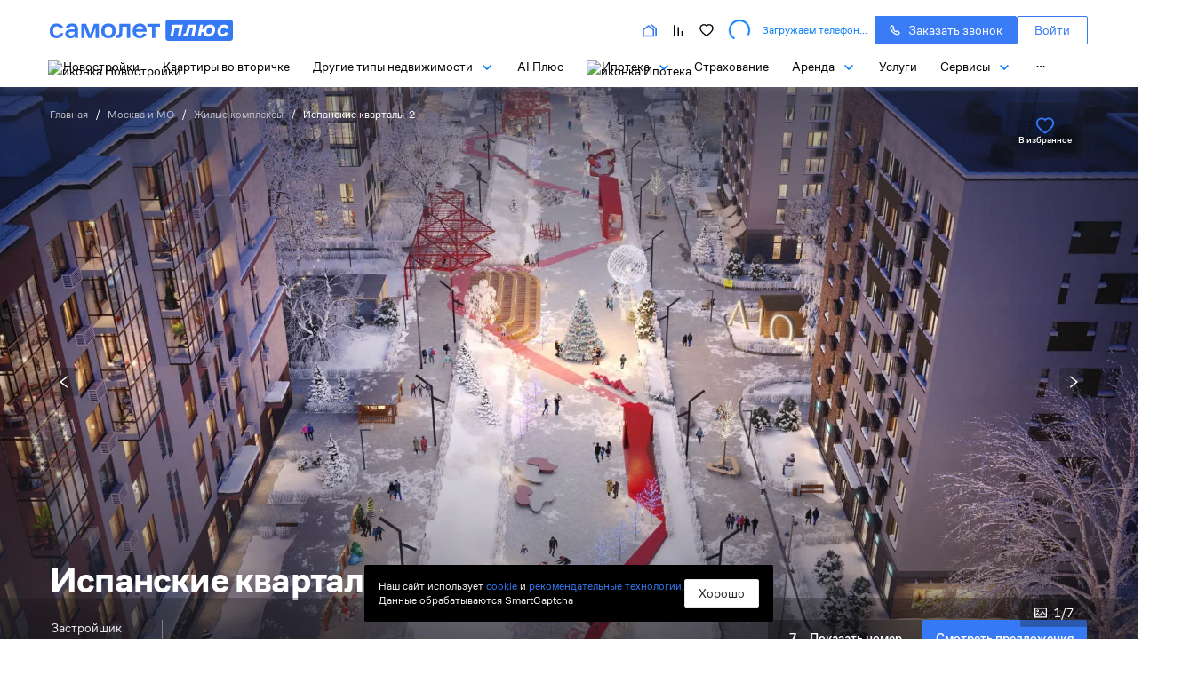

--- FILE ---
content_type: text/html; charset=utf-8
request_url: https://samoletplus.ru/novostroyki-id/ispanskie-kvartaly-2-606587acbbf0fc579b390bf0/
body_size: 40054
content:
<!doctype html>
<html data-n-head-ssr lang="ru" data-n-head="%7B%22lang%22:%7B%22ssr%22:%22ru%22%7D%7D">
  <head >
    <meta data-n-head="ssr" charset="utf-8"><meta data-n-head="ssr" name="viewport" content="width=device-width, initial-scale=1"><meta data-n-head="ssr" data-hid="og:type" property="og:type" content="website"><meta data-n-head="ssr" data-hid="og:site_name" property="og:site_name" content="Самолет Плюс"><meta data-n-head="ssr" data-hid="og:image" property="og:image" content="https://samoletplus.ru/images/og-image.png"><meta data-n-head="ssr" name="msapplication-TileColor" content="#282828"><meta data-n-head="ssr" name="theme-color" content="#fff"><meta data-n-head="ssr" data-hid="sentry-trace" name="sentry-trace" content="1495357f191c4dfea8bce800d2f02b90-9fd71afaef5e1944-1"><meta data-n-head="ssr" data-hid="sentry-baggage" name="baggage" content="sentry-environment=prod,sentry-release=fe-plusclass-portal%401.82.1%2B1634448,sentry-public_key=51f35eed11454999a179629389d245fb,sentry-trace_id=1495357f191c4dfea8bce800d2f02b90,sentry-sample_rate=0.8,sentry-transaction=GET%20%2Fnovostroyki-id%2Fispanskie-kvartaly-2-606587acbbf0fc579b390bf0%2F,sentry-sampled=true"><meta data-n-head="ssr" data-hid="description" name="description" content="Испанские кварталы-2, Россия, Москва, Новомосковский административный округ, район Коммунарка, проспект Магеллана, 3 – продажа квартир, цены, фото, транспортная доступность, инфраструктура и подробная информация об объекте на Самолет Плюс"><meta data-n-head="ssr" data-hid="og:title" property="og:title" content="Испанские кварталы-2, Россия, Москва, Новомосковский административный округ, район Коммунарка, проспект Магеллана, 3 – продажа квартир | Самолет Плюс"><meta data-n-head="ssr" data-hid="og:description" property="og:description" content="Испанские кварталы-2, Россия, Москва, Новомосковский административный округ, район Коммунарка, проспект Магеллана, 3 – продажа квартир, цены, фото, транспортная доступность, инфраструктура и подробная информация об объекте на Самолет Плюс"><meta data-n-head="ssr" data-hid="og:url" property="og:url" content="https://samoletplus.ru/novostroyki-id/ispanskie-kvartaly-2-606587acbbf0fc579b390bf0/"><title>Испанские кварталы-2, Россия, Москва, Новомосковский административный округ, район Коммунарка, проспект Магеллана, 3 – продажа квартир | Самолет Плюс</title><link data-n-head="ssr" rel="preload" as="font" crossorigin="" type="font/woff2" href="/fonts/CoFoSans-Bold.woff2"><link data-n-head="ssr" rel="preload" as="font" crossorigin="" type="font/woff2" href="/fonts/CoFoSans-Medium.woff2"><link data-n-head="ssr" rel="preload" as="font" crossorigin="" type="font/woff2" href="/fonts/CoFoSans-Regular.woff2"><link data-n-head="ssr" rel="preconnect" href="https://auth.samoletplus.ru"><link data-n-head="ssr" rel="preconnect" href="https://samoletplus.ru"><link data-n-head="ssr" rel="preconnect" href="https://img.samoletplus.ru"><link data-n-head="ssr" rel="icon" href="/favicons/favicon.ico"><link data-n-head="ssr" rel="apple-touch-icon" sizes="180x180" href="/favicons/apple-touch-icon.png"><link data-n-head="ssr" rel="icon" type="image/png" sizes="32x32" href="/favicons/favicon-32x32.png"><link data-n-head="ssr" rel="icon" type="image/png" sizes="16x16" href="/favicons/favicon-16x16.png"><link data-n-head="ssr" rel="manifest" href="/favicons/site.webmanifest" crossorigin="use-credentials"><link data-n-head="ssr" rel="mask-icon" href="/favicons/safari-pinned-tab.svg" color="#3579f5"><link data-n-head="ssr" rel="preload" as="image" href="https://img.samoletplus.ru/insecure/q:10/rs:fill:1920:0/g:ce/bl:10/c:0/plain/https://storage.yandexcloud.net/core-prod-public-new/projects/606587acbbf0fc579b390bf0/01jfcnv6xdtx3r0eee92jmkjmg.webp@webp"><link data-n-head="ssr" rel="preload" as="image" href="https://img.samoletplus.ru/insecure/q:80/rs:fill:1920:1080/g:ce/bl:0/c:0/plain/https://storage.yandexcloud.net/core-prod-public-new/projects/606587acbbf0fc579b390bf0/01jfcnv6xdtx3r0eee92jmkjmg.webp@webp"><script data-n-head="ssr">if (!document.location.search.includes('nometrics=true')){
              mindbox = window.mindbox || function() { mindbox.queue.push(arguments); };
            mindbox.queue = mindbox.queue || [];
            mindbox('create', {
                endpointId: 'samoletplus.Website',
            });
           }</script><script data-n-head="ssr" src="https://api.mindbox.ru/scripts/v1/tracker.js" async></script><script data-n-head="ssr" type="application/ld+json">{"@context":"https://schema.org","@type":"BreadcrumbList","itemListElement":[{"@type":"ListItem","position":1,"item":{"@id":"/msk-mo","name":"Москва и МО"}},{"@type":"ListItem","position":2,"item":{"@id":"/novostroyki-id/undefined","name":"Купить квартиру в Испанские кварталы-2"}}]}</script><noscript data-n-head="ssr">
            <div><img src="https://mc.yandex.ru/watch/87896137" style="position:absolute; left:-9999px;" alt="" /></div>
        </noscript><link rel="preload" href="/n/e0c08fd.modern.js" as="script"><link rel="preload" href="/n/ffbc5ee.modern.js" as="script"><link rel="preload" href="/n/3a0ec6b.modern.js" as="script"><link rel="preload" href="/n/9fd354d.modern.js" as="script"><link rel="preload" href="/n/aacefc8.modern.js" as="script"><link rel="preload" href="/n/f0eede1.modern.js" as="script"><link rel="preload" href="/n/f73e43d.modern.js" as="script"><link rel="preload" href="/n/bcf54cc.modern.js" as="script"><link rel="preload" href="/n/da3a2d5.modern.js" as="script"><link rel="preload" href="/n/059defc.modern.js" as="script"><link rel="preload" href="/n/2e8ece7.modern.js" as="script"><link rel="preload" href="/n/f39dc9c.modern.js" as="script"><link rel="preload" href="/n/795f8b3.modern.js" as="script"><link rel="preload" href="/n/059b068.modern.js" as="script"><link rel="preload" href="/n/ccca70f.modern.js" as="script"><link rel="preload" href="/n/41ba9bd.modern.js" as="script"><link rel="preload" href="/n/243feab.modern.js" as="script"><link rel="preload" href="/n/2243ad0.modern.js" as="script"><link rel="preload" href="/n/a7fd6e7.modern.js" as="script"><link rel="preload" href="/n/c972525.modern.js" as="script"><link rel="preload" href="/n/223c5de.modern.js" as="script"><link rel="preload" href="/n/fffeefc.modern.js" as="script"><link rel="preload" href="/n/92b7a40.modern.js" as="script"><link rel="preload" href="/n/2c3aff0.modern.js" as="script"><link rel="preload" href="/n/e8be625.modern.js" as="script"><link rel="preload" href="/n/9d047fc.modern.js" as="script"><link rel="preload" href="/n/0474171.modern.js" as="script"><link rel="preload" href="/n/5e637e7.modern.js" as="script"><style data-vue-ssr-id="9eb53f44:0 1ff4b54c:0 7844a2b3:0 4209c074:0 536c7a92:0 2e8e2217:0 6c33b2e2:0 6e1d113a:0 613eb13e:0 5faab312:0 29660860:0 3ab2972c:0 314f77c0:0 979168a0:0 62ddef0a:0 57990992:0 ada4078e:0 7e31eddc:0 670d952e:0 019bde69:0 0df1812a:0 13986828:0 c668c6c2:0 09485559:0 06054314:0 82631dc2:0 fdd19548:0 0599156e:0 8d3badfc:0 58b72c57:0 b1c5382a:0 212ae50f:0 72cfdbe9:0 136e0d08:0 bc2380fc:0 f5bcc868:0 48a3e54c:0 352f6f3b:0 62ce99a2:0 343b7a0c:0 5191a732:0 6791c2f4:0 44233362:0 7dfede24:0 22e49c3f:0 2ef5d1ea:0 16f2198c:0 7e6b8582:0 2334dddc:0 45345326:0 8a0fe512:0 4ff6b404:0 bea10478:0 039b62ab:0 235badb1:0 f754c4e0:0 4eb93004:0 0cb82f42:0 1d705b57:0 7b38cf0f:0">/*! normalize.css v8.0.1 | MIT License | github.com/necolas/normalize.css */html{line-height:1.15;-webkit-text-size-adjust:100%}body{margin:0}main{display:block}h1{font-size:2em;margin:.67em 0}hr{box-sizing:content-box;height:0;overflow:visible}pre{font-family:monospace,monospace;font-size:1em}a{background-color:transparent}abbr[title]{border-bottom:none;-webkit-text-decoration:underline;text-decoration:underline;-webkit-text-decoration:underline dotted;text-decoration:underline dotted}b,strong{font-weight:bolder}code,kbd,samp{font-family:monospace,monospace;font-size:1em}small{font-size:80%}sub,sup{font-size:75%;line-height:0;position:relative;vertical-align:baseline}sub{bottom:-.25em}sup{top:-.5em}img{border-style:none}button,input,optgroup,select,textarea{font-family:inherit;font-size:100%;line-height:1.15;margin:0}button,input{overflow:visible}button,select{text-transform:none}[type=button],[type=reset],[type=submit],button{-webkit-appearance:button}[type=button]::-moz-focus-inner,[type=reset]::-moz-focus-inner,[type=submit]::-moz-focus-inner,button::-moz-focus-inner{border-style:none;padding:0}[type=button]:-moz-focusring,[type=reset]:-moz-focusring,[type=submit]:-moz-focusring,button:-moz-focusring{outline:1px dotted ButtonText}fieldset{padding:.35em .75em .625em}legend{box-sizing:border-box;color:inherit;display:table;max-width:100%;padding:0;white-space:normal}progress{vertical-align:baseline}textarea{overflow:auto}[type=checkbox],[type=radio]{box-sizing:border-box;padding:0}[type=number]::-webkit-inner-spin-button,[type=number]::-webkit-outer-spin-button{height:auto}[type=search]{-webkit-appearance:textfield;outline-offset:-2px}[type=search]::-webkit-search-decoration{-webkit-appearance:none}::-webkit-file-upload-button{-webkit-appearance:button;font:inherit}details{display:block}summary{display:list-item}template{display:none}[hidden]{display:none}@font-face{font-family:swiper-icons;font-style:normal;font-weight:400;src:url("data:application/font-woff;charset=utf-8;base64, [base64]//wADZ2x5ZgAAAywAAADMAAAD2MHtryVoZWFkAAABbAAAADAAAAA2E2+eoWhoZWEAAAGcAAAAHwAAACQC9gDzaG10eAAAAigAAAAZAAAArgJkABFsb2NhAAAC0AAAAFoAAABaFQAUGG1heHAAAAG8AAAAHwAAACAAcABAbmFtZQAAA/gAAAE5AAACXvFdBwlwb3N0AAAFNAAAAGIAAACE5s74hXjaY2BkYGAAYpf5Hu/j+W2+MnAzMYDAzaX6QjD6/4//Bxj5GA8AuRwMYGkAPywL13jaY2BkYGA88P8Agx4j+/8fQDYfA1AEBWgDAIB2BOoAeNpjYGRgYNBh4GdgYgABEMnIABJzYNADCQAACWgAsQB42mNgYfzCOIGBlYGB0YcxjYGBwR1Kf2WQZGhhYGBiYGVmgAFGBiQQkOaawtDAoMBQxXjg/wEGPcYDDA4wNUA2CCgwsAAAO4EL6gAAeNpj2M0gyAACqxgGNWBkZ2D4/wMA+xkDdgAAAHjaY2BgYGaAYBkGRgYQiAHyGMF8FgYHIM3DwMHABGQrMOgyWDLEM1T9/w8UBfEMgLzE////P/5//f/V/xv+r4eaAAeMbAxwIUYmIMHEgKYAYjUcsDAwsLKxc3BycfPw8jEQA/[base64]/uznmfPFBNODM2K7MTQ45YEAZqGP81AmGGcF3iPqOop0r1SPTaTbVkfUe4HXj97wYE+yNwWYxwWu4v1ugWHgo3S1XdZEVqWM7ET0cfnLGxWfkgR42o2PvWrDMBSFj/IHLaF0zKjRgdiVMwScNRAoWUoH78Y2icB/yIY09An6AH2Bdu/UB+yxopYshQiEvnvu0dURgDt8QeC8PDw7Fpji3fEA4z/PEJ6YOB5hKh4dj3EvXhxPqH/SKUY3rJ7srZ4FZnh1PMAtPhwP6fl2PMJMPDgeQ4rY8YT6Gzao0eAEA409DuggmTnFnOcSCiEiLMgxCiTI6Cq5DZUd3Qmp10vO0LaLTd2cjN4fOumlc7lUYbSQcZFkutRG7g6JKZKy0RmdLY680CDnEJ+UMkpFFe1RN7nxdVpXrC4aTtnaurOnYercZg2YVmLN/d/gczfEimrE/fs/bOuq29Zmn8tloORaXgZgGa78yO9/cnXm2BpaGvq25Dv9S4E9+5SIc9PqupJKhYFSSl47+Qcr1mYNAAAAeNptw0cKwkAAAMDZJA8Q7OUJvkLsPfZ6zFVERPy8qHh2YER+3i/BP83vIBLLySsoKimrqKqpa2hp6+jq6RsYGhmbmJqZSy0sraxtbO3sHRydnEMU4uR6yx7JJXveP7WrDycAAAAAAAH//wACeNpjYGRgYOABYhkgZgJCZgZNBkYGLQZtIJsFLMYAAAw3ALgAeNolizEKgDAQBCchRbC2sFER0YD6qVQiBCv/H9ezGI6Z5XBAw8CBK/m5iQQVauVbXLnOrMZv2oLdKFa8Pjuru2hJzGabmOSLzNMzvutpB3N42mNgZGBg4GKQYzBhYMxJLMlj4GBgAYow/P/PAJJhLM6sSoWKfWCAAwDAjgbRAAB42mNgYGBkAIIbCZo5IPrmUn0hGA0AO8EFTQAA")}:root{--swiper-theme-color:#007aff}.swiper{list-style:none;margin-left:auto;margin-right:auto;overflow:hidden;padding:0;position:relative;z-index:1}.swiper-vertical>.swiper-wrapper{flex-direction:column}.swiper-wrapper{box-sizing:content-box;display:flex;height:100%;position:relative;transition-property:transform;width:100%;z-index:1}.swiper-android .swiper-slide,.swiper-wrapper{transform:translateZ(0)}.swiper-pointer-events{touch-action:pan-y}.swiper-pointer-events.swiper-vertical{touch-action:pan-x}.swiper-slide{flex-shrink:0;height:100%;position:relative;transition-property:transform;width:100%}.swiper-slide-invisible-blank{visibility:hidden}.swiper-autoheight,.swiper-autoheight .swiper-slide{height:auto}.swiper-autoheight .swiper-wrapper{align-items:flex-start;transition-property:transform,height}.swiper-3d,.swiper-3d.swiper-css-mode .swiper-wrapper{perspective:1200px}.swiper-3d .swiper-cube-shadow,.swiper-3d .swiper-slide,.swiper-3d .swiper-slide-shadow,.swiper-3d .swiper-slide-shadow-bottom,.swiper-3d .swiper-slide-shadow-left,.swiper-3d .swiper-slide-shadow-right,.swiper-3d .swiper-slide-shadow-top,.swiper-3d .swiper-wrapper{transform-style:preserve-3d}.swiper-3d .swiper-slide-shadow,.swiper-3d .swiper-slide-shadow-bottom,.swiper-3d .swiper-slide-shadow-left,.swiper-3d .swiper-slide-shadow-right,.swiper-3d .swiper-slide-shadow-top{height:100%;left:0;pointer-events:none;position:absolute;top:0;width:100%;z-index:10}.swiper-3d .swiper-slide-shadow{background:rgba(0,0,0,.15)}.swiper-3d .swiper-slide-shadow-left{background-image:linear-gradient(270deg,rgba(0,0,0,.5),transparent)}.swiper-3d .swiper-slide-shadow-right{background-image:linear-gradient(90deg,rgba(0,0,0,.5),transparent)}.swiper-3d .swiper-slide-shadow-top{background-image:linear-gradient(0deg,rgba(0,0,0,.5),transparent)}.swiper-3d .swiper-slide-shadow-bottom{background-image:linear-gradient(180deg,rgba(0,0,0,.5),transparent)}.swiper-css-mode>.swiper-wrapper{overflow:auto;scrollbar-width:none;-ms-overflow-style:none}.swiper-css-mode>.swiper-wrapper::-webkit-scrollbar{display:none}.swiper-css-mode>.swiper-wrapper>.swiper-slide{scroll-snap-align:start start}.swiper-horizontal.swiper-css-mode>.swiper-wrapper{scroll-snap-type:x mandatory}.swiper-vertical.swiper-css-mode>.swiper-wrapper{scroll-snap-type:y mandatory}.swiper-centered>.swiper-wrapper:before{content:"";flex-shrink:0;order:9999}.swiper-centered.swiper-horizontal>.swiper-wrapper>.swiper-slide:first-child{margin-left:var(--swiper-centered-offset-before)}.swiper-centered.swiper-horizontal>.swiper-wrapper:before{height:100%;min-height:1px;width:var(--swiper-centered-offset-after)}.swiper-centered.swiper-vertical>.swiper-wrapper>.swiper-slide:first-child{margin-top:var(--swiper-centered-offset-before)}.swiper-centered.swiper-vertical>.swiper-wrapper:before{height:var(--swiper-centered-offset-after);min-width:1px;width:100%}.swiper-centered>.swiper-wrapper>.swiper-slide{scroll-snap-align:center center}.swiper-virtual.swiper-css-mode .swiper-wrapper:after{content:"";left:0;pointer-events:none;position:absolute;top:0}.swiper-virtual.swiper-css-mode.swiper-horizontal .swiper-wrapper:after{height:1px;width:var(--swiper-virtual-size)}.swiper-virtual.swiper-css-mode.swiper-vertical .swiper-wrapper:after{height:var(--swiper-virtual-size);width:1px}:root{--swiper-navigation-size:44px}.swiper-button-next,.swiper-button-prev{align-items:center;color:#007aff;color:var(--swiper-navigation-color,var(--swiper-theme-color));cursor:pointer;display:flex;height:44px;height:var(--swiper-navigation-size);justify-content:center;margin-top:-22px;margin-top:calc(0px - var(--swiper-navigation-size)/2);position:absolute;top:50%;width:27px;width:calc(var(--swiper-navigation-size)/44*27);z-index:10}.swiper-button-next.swiper-button-disabled,.swiper-button-prev.swiper-button-disabled{cursor:auto;opacity:.35;pointer-events:none}.swiper-button-next:after,.swiper-button-prev:after{font-family:swiper-icons;font-size:44px;font-size:var(--swiper-navigation-size);font-variant:normal;letter-spacing:0;line-height:1;text-transform:none!important;text-transform:none}.swiper-button-prev,.swiper-rtl .swiper-button-next{left:10px;right:auto}.swiper-button-prev:after,.swiper-rtl .swiper-button-next:after{content:"prev"}.swiper-button-next,.swiper-rtl .swiper-button-prev{left:auto;right:10px}.swiper-button-next:after,.swiper-rtl .swiper-button-prev:after{content:"next"}.swiper-button-lock{display:none}.swiper-pagination{position:absolute;text-align:center;transform:translateZ(0);transition:opacity .3s;z-index:10}.swiper-pagination.swiper-pagination-hidden{opacity:0}.swiper-horizontal>.swiper-pagination-bullets,.swiper-pagination-bullets.swiper-pagination-horizontal,.swiper-pagination-custom,.swiper-pagination-fraction{bottom:10px;left:0;width:100%}.swiper-pagination-bullets-dynamic{font-size:0;overflow:hidden}.swiper-pagination-bullets-dynamic .swiper-pagination-bullet{position:relative;transform:scale(.33)}.swiper-pagination-bullets-dynamic .swiper-pagination-bullet-active,.swiper-pagination-bullets-dynamic .swiper-pagination-bullet-active-main{transform:scale(1)}.swiper-pagination-bullets-dynamic .swiper-pagination-bullet-active-prev{transform:scale(.66)}.swiper-pagination-bullets-dynamic .swiper-pagination-bullet-active-prev-prev{transform:scale(.33)}.swiper-pagination-bullets-dynamic .swiper-pagination-bullet-active-next{transform:scale(.66)}.swiper-pagination-bullets-dynamic .swiper-pagination-bullet-active-next-next{transform:scale(.33)}.swiper-pagination-bullet{background:#000;background:var(--swiper-pagination-bullet-inactive-color,#000);border-radius:50%;display:inline-block;height:8px;height:var(--swiper-pagination-bullet-height,var(--swiper-pagination-bullet-size,8px));opacity:.2;opacity:var(--swiper-pagination-bullet-inactive-opacity,.2);width:8px;width:var(--swiper-pagination-bullet-width,var(--swiper-pagination-bullet-size,8px))}button.swiper-pagination-bullet{-webkit-appearance:none;-moz-appearance:none;appearance:none;border:none;box-shadow:none;margin:0;padding:0}.swiper-pagination-clickable .swiper-pagination-bullet{cursor:pointer}.swiper-pagination-bullet:only-child{display:none!important}.swiper-pagination-bullet-active{background:#007aff;background:var(--swiper-pagination-color,var(--swiper-theme-color));opacity:1;opacity:var(--swiper-pagination-bullet-opacity,1)}.swiper-pagination-vertical.swiper-pagination-bullets,.swiper-vertical>.swiper-pagination-bullets{right:10px;top:50%;transform:translate3d(0,-50%,0)}.swiper-pagination-vertical.swiper-pagination-bullets .swiper-pagination-bullet,.swiper-vertical>.swiper-pagination-bullets .swiper-pagination-bullet{display:block;margin:6px 0;margin:var(--swiper-pagination-bullet-vertical-gap,6px) 0}.swiper-pagination-vertical.swiper-pagination-bullets.swiper-pagination-bullets-dynamic,.swiper-vertical>.swiper-pagination-bullets.swiper-pagination-bullets-dynamic{top:50%;transform:translateY(-50%);width:8px}.swiper-pagination-vertical.swiper-pagination-bullets.swiper-pagination-bullets-dynamic .swiper-pagination-bullet,.swiper-vertical>.swiper-pagination-bullets.swiper-pagination-bullets-dynamic .swiper-pagination-bullet{display:inline-block;transition:transform .2s,top .2s}.swiper-horizontal>.swiper-pagination-bullets .swiper-pagination-bullet,.swiper-pagination-horizontal.swiper-pagination-bullets .swiper-pagination-bullet{margin:0 4px;margin:0 var(--swiper-pagination-bullet-horizontal-gap,4px)}.swiper-horizontal>.swiper-pagination-bullets.swiper-pagination-bullets-dynamic,.swiper-pagination-horizontal.swiper-pagination-bullets.swiper-pagination-bullets-dynamic{left:50%;transform:translateX(-50%);white-space:nowrap}.swiper-horizontal>.swiper-pagination-bullets.swiper-pagination-bullets-dynamic .swiper-pagination-bullet,.swiper-pagination-horizontal.swiper-pagination-bullets.swiper-pagination-bullets-dynamic .swiper-pagination-bullet{transition:transform .2s,left .2s}.swiper-horizontal.swiper-rtl>.swiper-pagination-bullets-dynamic .swiper-pagination-bullet{transition:transform .2s,right .2s}.swiper-pagination-progressbar{background:rgba(0,0,0,.25);position:absolute}.swiper-pagination-progressbar .swiper-pagination-progressbar-fill{background:#007aff;background:var(--swiper-pagination-color,var(--swiper-theme-color));height:100%;left:0;position:absolute;top:0;transform:scale(0);transform-origin:left top;width:100%}.swiper-rtl .swiper-pagination-progressbar .swiper-pagination-progressbar-fill{transform-origin:right top}.swiper-horizontal>.swiper-pagination-progressbar,.swiper-pagination-progressbar.swiper-pagination-horizontal,.swiper-pagination-progressbar.swiper-pagination-vertical.swiper-pagination-progressbar-opposite,.swiper-vertical>.swiper-pagination-progressbar.swiper-pagination-progressbar-opposite{height:4px;left:0;top:0;width:100%}.swiper-horizontal>.swiper-pagination-progressbar.swiper-pagination-progressbar-opposite,.swiper-pagination-progressbar.swiper-pagination-horizontal.swiper-pagination-progressbar-opposite,.swiper-pagination-progressbar.swiper-pagination-vertical,.swiper-vertical>.swiper-pagination-progressbar{height:100%;left:0;top:0;width:4px}.swiper-pagination-lock{display:none}.swiper-scrollbar{background:rgba(0,0,0,.1);border-radius:10px;position:relative;-ms-touch-action:none}.swiper-horizontal>.swiper-scrollbar{bottom:3px;height:5px;left:1%;position:absolute;width:98%;z-index:50}.swiper-vertical>.swiper-scrollbar{height:98%;position:absolute;right:3px;top:1%;width:5px;z-index:50}.swiper-scrollbar-drag{background:rgba(0,0,0,.5);border-radius:10px;height:100%;left:0;position:relative;top:0;width:100%}.swiper-scrollbar-cursor-drag{cursor:move}.swiper-scrollbar-lock{display:none}.swiper-zoom-container{align-items:center;display:flex;height:100%;justify-content:center;text-align:center;width:100%}.swiper-zoom-container>canvas,.swiper-zoom-container>img,.swiper-zoom-container>svg{max-height:100%;max-width:100%;-o-object-fit:contain;object-fit:contain}.swiper-slide-zoomed{cursor:move}.swiper-lazy-preloader{animation:swiper-preloader-spin 1s linear infinite;border:4px solid #007aff;border:4px solid var(--swiper-preloader-color,var(--swiper-theme-color));border-radius:50%;border-top:4px solid transparent;box-sizing:border-box;height:42px;left:50%;margin-left:-21px;margin-top:-21px;position:absolute;top:50%;transform-origin:50%;width:42px;z-index:10}.swiper-lazy-preloader-white{--swiper-preloader-color:#fff}.swiper-lazy-preloader-black{--swiper-preloader-color:#000}@keyframes swiper-preloader-spin{to{transform:rotate(1turn)}}.swiper .swiper-notification{left:0;opacity:0;pointer-events:none;position:absolute;top:0;z-index:-1000}.swiper-free-mode>.swiper-wrapper{margin:0 auto;transition-timing-function:ease-out}.swiper-grid>.swiper-wrapper{flex-wrap:wrap}.swiper-grid-column>.swiper-wrapper{flex-direction:column;flex-wrap:wrap}.swiper-fade.swiper-free-mode .swiper-slide{transition-timing-function:ease-out}.swiper-fade .swiper-slide{pointer-events:none;transition-property:opacity}.swiper-fade .swiper-slide .swiper-slide{pointer-events:none}.swiper-fade .swiper-slide-active,.swiper-fade .swiper-slide-active .swiper-slide-active{pointer-events:auto}.swiper-cube{overflow:visible}.swiper-cube .swiper-slide{-webkit-backface-visibility:hidden;backface-visibility:hidden;height:100%;pointer-events:none;transform-origin:0 0;visibility:hidden;width:100%;z-index:1}.swiper-cube .swiper-slide .swiper-slide{pointer-events:none}.swiper-cube.swiper-rtl .swiper-slide{transform-origin:100% 0}.swiper-cube .swiper-slide-active,.swiper-cube .swiper-slide-active .swiper-slide-active{pointer-events:auto}.swiper-cube .swiper-slide-active,.swiper-cube .swiper-slide-next,.swiper-cube .swiper-slide-next+.swiper-slide,.swiper-cube .swiper-slide-prev{pointer-events:auto;visibility:visible}.swiper-cube .swiper-slide-shadow-bottom,.swiper-cube .swiper-slide-shadow-left,.swiper-cube .swiper-slide-shadow-right,.swiper-cube .swiper-slide-shadow-top{-webkit-backface-visibility:hidden;backface-visibility:hidden;z-index:0}.swiper-cube .swiper-cube-shadow{bottom:0;height:100%;left:0;opacity:.6;position:absolute;width:100%;z-index:0}.swiper-cube .swiper-cube-shadow:before{background:#000;bottom:0;content:"";filter:blur(50px);left:0;position:absolute;right:0;top:0}.swiper-flip{overflow:visible}.swiper-flip .swiper-slide{-webkit-backface-visibility:hidden;backface-visibility:hidden;pointer-events:none;z-index:1}.swiper-flip .swiper-slide .swiper-slide{pointer-events:none}.swiper-flip .swiper-slide-active,.swiper-flip .swiper-slide-active .swiper-slide-active{pointer-events:auto}.swiper-flip .swiper-slide-shadow-bottom,.swiper-flip .swiper-slide-shadow-left,.swiper-flip .swiper-slide-shadow-right,.swiper-flip .swiper-slide-shadow-top{-webkit-backface-visibility:hidden;backface-visibility:hidden;z-index:0}.swiper-creative .swiper-slide{-webkit-backface-visibility:hidden;backface-visibility:hidden;overflow:hidden;transition-property:transform,opacity,height}.swiper-cards{overflow:visible}.swiper-cards .swiper-slide{-webkit-backface-visibility:hidden;backface-visibility:hidden;overflow:hidden;transform-origin:center bottom}.ps{overflow:hidden!important;overflow-anchor:none;-ms-overflow-style:none;touch-action:auto;-ms-touch-action:auto}.ps__rail-x{bottom:0;height:15px}.ps__rail-x,.ps__rail-y{display:none;opacity:0;position:absolute;transition:background-color .2s linear,opacity .2s linear;-webkit-transition:background-color .2s linear,opacity .2s linear}.ps__rail-y{right:0;width:15px}.ps--active-x>.ps__rail-x,.ps--active-y>.ps__rail-y{background-color:transparent;display:block}.ps--focus>.ps__rail-x,.ps--focus>.ps__rail-y,.ps--scrolling-x>.ps__rail-x,.ps--scrolling-y>.ps__rail-y,.ps:hover>.ps__rail-x,.ps:hover>.ps__rail-y{opacity:.6}.ps .ps__rail-x.ps--clicking,.ps .ps__rail-x:focus,.ps .ps__rail-x:hover,.ps .ps__rail-y.ps--clicking,.ps .ps__rail-y:focus,.ps .ps__rail-y:hover{background-color:#eee;opacity:.9}.ps__thumb-x{bottom:2px;height:6px;transition:background-color .2s linear,height .2s ease-in-out;-webkit-transition:background-color .2s linear,height .2s ease-in-out}.ps__thumb-x,.ps__thumb-y{background-color:#aaa;border-radius:6px;position:absolute}.ps__thumb-y{right:2px;transition:background-color .2s linear,width .2s ease-in-out;-webkit-transition:background-color .2s linear,width .2s ease-in-out;width:6px}.ps__rail-x.ps--clicking .ps__thumb-x,.ps__rail-x:focus>.ps__thumb-x,.ps__rail-x:hover>.ps__thumb-x{background-color:#999;height:11px}.ps__rail-y.ps--clicking .ps__thumb-y,.ps__rail-y:focus>.ps__thumb-y,.ps__rail-y:hover>.ps__thumb-y{background-color:#999;width:11px}@supports (-ms-overflow-style:none){.ps{overflow:auto!important}}@media (-ms-high-contrast:none),screen and (-ms-high-contrast:active){.ps{overflow:auto!important}}.ps{position:relative}.ps__thumb-x{height:4px}.ps__thumb-x,.ps__thumb-y{background-color:#6b6b7a;border-radius:99px}.ps__thumb-y{width:4px}.ps__rail-x.ps--clicking .ps__thumb-x,.ps__rail-x:focus>.ps__thumb-x,.ps__rail-x:hover>.ps__thumb-x{background-color:#a8a8b0;height:4px}.ps__rail-y.ps--clicking .ps__thumb-y,.ps__rail-y:focus>.ps__thumb-y,.ps__rail-y:hover>.ps__thumb-y{background-color:#a8a8b0;width:4px}.ps .ps__rail-x.ps--clicking,.ps .ps__rail-x:focus,.ps .ps__rail-x:hover,.ps .ps__rail-y.ps--clicking,.ps .ps__rail-y:focus,.ps .ps__rail-y:hover{background-color:transparent;opacity:1}
@font-face{font-display:swap;font-family:"CoFoSans";font-style:normal;font-weight:400;src:url(/fonts/CoFoSans-Regular.woff2) format("woff2")}@font-face{font-display:swap;font-family:"CoFoSans";font-style:normal;font-weight:500;src:url(/fonts/CoFoSans-Medium.woff2) format("woff2")}@font-face{font-display:swap;font-family:"CoFoSans";font-style:normal;font-weight:700;src:url(/fonts/CoFoSans-Bold.woff2) format("woff2")}*{box-sizing:border-box}html{height:100%}body{background-color:#fff;color:#000;font-family:"CoFoSans",helvetica,sans-serif;font-size:16px;font-weight:400;-ms-text-size-adjust:100%;-webkit-text-size-adjust:100%;-moz-osx-font-smoothing:grayscale;-webkit-font-smoothing:antialiased;-webkit-tap-highlight-color:rgba(0,0,0,0)}a{color:inherit;-webkit-text-decoration:none;text-decoration:none}p,ul{margin-bottom:0;margin-top:0}ul{padding-left:0}li{list-style:none}button,input,optgroup,select,textarea{-webkit-appearance:none;-moz-appearance:none;appearance:none;font-family:inherit}button{background:transparent;border:none;color:inherit;padding:0}button,input{outline:none}input[type=number]::-webkit-inner-spin-button,input[type=number]::-webkit-outer-spin-button{-webkit-appearance:none;margin:0}input[type=time]::-webkit-clear-button{display:none}input::-ms-clear{display:none}input:-webkit-autofill,input:-webkit-autofill:focus,input:-webkit-autofill:hover{-webkit-text-fill-color:#000!important;-webkit-box-shadow:inset 0 0 0 1000px #fff!important}textarea{outline:none;resize:none}textarea:-webkit-autofill,textarea:-webkit-autofill:focus,textarea:-webkit-autofill:hover{-webkit-text-fill-color:#000!important;-webkit-box-shadow:inset 0 0 0 1000px #fff!important}h1,h2,h3,h4,h5,h6{font-size:inherit;font-weight:400;margin:0}address{font-style:normal}.h1{font-size:48px;font-weight:700;letter-spacing:-.02em;line-height:50px}@media(max-width:1023.98px){.h1{font-size:40px;line-height:40px}}@media(max-width:767.98px){.h1{font-size:20px;font-weight:500;line-height:24px}}.h2{font-size:40px;font-weight:700;letter-spacing:-.02em;line-height:40px}@media(max-width:1023.98px){.h2{font-size:28px;font-weight:500;line-height:33px}}@media(max-width:767.98px){.h2{font-size:18px;font-weight:500;line-height:24px}}.h3{font-size:32px;font-weight:500;letter-spacing:-.02em;line-height:38px}@media(max-width:1023.98px){.h3{font-size:24px;line-height:28px}}@media(max-width:767.98px){.h3{font-size:16px;line-height:19px}}.h4{font-size:20px;font-weight:500;line-height:24px}.h4,.h5{letter-spacing:-.02em}.h5{font-size:16px}.h6{font-size:14px;letter-spacing:-.02em}.text,p{font-size:14px;line-height:1.5}.text p{margin-bottom:16px}.text p:last-child{margin-bottom:0}.link{color:#000;font-weight:500;position:relative;transition:opacity .3s}@media(-ms-high-contrast:active),(-ms-high-contrast:none),(hover){.link:hover{cursor:pointer;opacity:.6;transition:opacity .3s}.link:hover:after{transform:translateY(2px)}}.link:after{background-color:#a8a8b0;content:"";height:1px;left:0;position:absolute;top:100%;transition:transform .3s;width:100%}.link_white{color:#fff}.link_white:after{background-color:hsla(0,0%,100%,.6)}.link_gray{color:#000}.link_gray:after{background-color:#e8e8ef}.link_light-grey{color:#a8a8b0}.link_light-grey:after{background-color:#a8a8b0}.link_blue{color:#2f54eb}.link_blue:after{background-color:rgba(47,84,235,.6)}.link_blue-dark{color:#10239e}.link_blue-dark:after{background-color:rgba(16,35,158,.6)}.link_green{color:#52c41a}.link_green:after{background-color:rgba(82,196,26,.6)}.link_green-dark{color:#237804}.link_green-dark:after{background-color:rgba(35,120,4,.6)}.link_red{color:#fa541c}.link_red:after{background-color:rgba(250,84,28,.6)}.link_red-dark{color:#d4380d}.link_red-dark:after{background-color:rgba(212,56,13,.6)}.link_orange{color:#fa8c16}.link_orange:after{background-color:rgba(250,140,22,.6)}.link_calendula{color:#ad6800}.link_calendula:after{background-color:rgba(173,104,0,.6)}.link_yellow{color:#faad14}.link_yellow:after{background-color:rgba(250,173,20,.6)}.link_primary{color:#3579f5}.link_primary:after{background-color:rgba(53,121,245,.2)}.c-main{color:#3579f5}.opacity-enter-active,.opacity-leave-active{transition:opacity .3s ease}.opacity-enter,.opacity-leave-to{opacity:0}.opacity-fast-enter-active,.opacity-fast-leave-active{transition:opacity .2s ease}.opacity-fast-enter,.opacity-fast-leave-to{opacity:0}.appear-enter-active,.appear-leave-active{transition:opacity .3s ease-in-out,transform .3s ease-in-out}.appear-enter,.appear-leave-active{opacity:0;transform:translateY(64px)}.page-enter-active,.page-leave-active{transition:opacity .2s}.page-enter,.page-leave-to{opacity:0}.scale-enter-active,.scale-leave-active{transition:transform .3s ease}.scale-enter,.scale-leave-to{transform:scale(0)}.sidebar-map-modal-enter-active,.sidebar-map-modal-leave-active{transition:all .3s ease}.sidebar-map-modal-enter,.sidebar-map-modal-leave-to{transform:translateX(-100%)}@media(max-width:767.98px){.sidebar-map-modal-enter,.sidebar-map-modal-leave-to{transform:translateY(100%)}}.sidebar-map-modal-enter .sidebar-map-modal__close,.sidebar-map-modal-leave-to .sidebar-map-modal__close{opacity:0}.bottom-modal-enter-active,.bottom-modal-leave-active{transition:all .2s ease}.bottom-modal-enter,.bottom-modal-leave-to{transform:translateY(100%)}.top-modal-enter-active,.top-modal-leave-active{transition:all .3s ease}.top-modal-enter,.top-modal-leave-to{transform:translateY(-100%)}.card-up-enter-active:first-child{transition:opacity .3s .1s,transform .3s .1s}.card-up-enter-active:nth-child(2){transition:opacity .3s .2s,transform .3s .2s}.card-up-enter-active:nth-child(3){transition:opacity .3s .3s,transform .3s .3s}.card-up-enter-active:nth-child(4){transition:opacity .3s .4s,transform .3s .4s}.card-up-enter-active:nth-child(5){transition:opacity .3s .5s,transform .3s .5s}.card-up-enter-active:nth-child(6){transition:opacity .3s .6s,transform .3s .6s}.card-up-enter-active:nth-child(7){transition:opacity .3s .7s,transform .3s .7s}.card-up-enter-active:nth-child(8){transition:opacity .3s .8s,transform .3s .8s}.card-up-enter-active:nth-child(9){transition:opacity .3s .9s,transform .3s .9s}.card-up-enter-active:nth-child(10){transition:opacity .3s 1s,transform .3s 1s}.card-up-enter-active:nth-child(11){transition:opacity .3s 1.1s,transform .3s 1.1s}.card-up-enter-active:nth-child(12){transition:opacity .3s 1.2s,transform .3s 1.2s}.card-up-enter-active:nth-child(13){transition:opacity .3s 1.3s,transform .3s 1.3s}.card-up-enter-active:nth-child(14){transition:opacity .3s 1.4s,transform .3s 1.4s}.card-up-enter-active:nth-child(15){transition:opacity .3s 1.5s,transform .3s 1.5s}.card-up-enter-active:nth-child(16){transition:opacity .3s 1.6s,transform .3s 1.6s}.card-up-enter-active:nth-child(17){transition:opacity .3s 1.7s,transform .3s 1.7s}.card-up-enter-active:nth-child(18){transition:opacity .3s 1.8s,transform .3s 1.8s}.card-up-enter-active:nth-child(19){transition:opacity .3s 1.9s,transform .3s 1.9s}.card-up-enter-active:nth-child(20){transition:opacity .3s 2s,transform .3s 2s}.card-up-enter,.card-up-leave-active{opacity:0;transform:translateY(20px)}.expand-enter-active,.expand-leave-active{overflow:hidden;transition:height .3s ease}.expand-enter,.expand-leave-to{height:0}.drawer-opacity-enter-active{transition:opacity .2s ease}.drawer-opacity-leave-active{transition:opacity .2s ease .1s}.drawer-opacity-enter,.drawer-opacity-leave-to{opacity:0}.drawer-translate-enter-active{transition:transform .2s ease .3s!important}.drawer-translate-leave-active{transition:transform .2s ease!important}.drawer-translate-enter,.drawer-translate-leave-to{transform:translate3d(0,100%,0)!important}.bounce-in-right-enter-active{animation-duration:1s;animation-fill-mode:both;animation-name:bounce-in-right;animation-timing-function:cubic-bezier(.55,.61,.155,1);will-change:transform}.bounce-in-right-leave-active{animation-duration:1s;animation-fill-mode:both;animation-name:bounce-in-right-out;will-change:transform}.bounce-in-down-enter-active{animation-duration:1s;animation-fill-mode:both;animation-name:bounce-in-down;animation-timing-function:cubic-bezier(.55,.61,.155,1);will-change:transform}.bounce-in-down-leave-active{animation-duration:1s;animation-fill-mode:both;animation-name:bounce-in-down-out;will-change:transform}.opacity-from-bottom-before-enter,.opacity-from-bottom-leave{opacity:0;transform:translateY(100%);visibility:hidden}.opacity-from-bottom-enter-active{transition:transform .3s ease,opacity .3s ease,visibility .3s ease}.opacity-from-bottom-enter-to{opacity:1;transform:translateY(0);visibility:visible}.opacity-from-bottom-leave-active{transition:transform .3s ease,opacity .3s ease,visibility .3s ease}.opacity-from-bottom-enter,.opacity-from-bottom-leave-to{opacity:0;transform:translateY(100%);visibility:hidden}@keyframes bounce-in-right{0%{opacity:0;transform:translateX(1000px)}60%{opacity:1;transform:translateX(-25px)}75%{transform:translateX(20px)}90%{transform:translateX(-5px)}to{transform:none}}@keyframes bounce-in-right-out{0%{opacity:1;transform:translateX(0)}to{opacity:0;transform:translateX(1000px)}}@keyframes bounce-in-down{0%{opacity:0;transform:translateY(-1000px)}60%{opacity:1;transform:translateY(25px)}75%{transform:translateY(-10px)}90%{transform:translateY(5px)}to{transform:none}}@keyframes bounce-in-down-out{0%{opacity:1;transform:translateY(0)}to{opacity:0;transform:translateY(-1000px)}}.slider-arrow-left,.slider-arrow-right{align-items:center;background:#fff;border-radius:2px;box-shadow:0 2px 8px rgba(0,0,0,.15);color:#000;cursor:pointer;display:flex;height:32px;justify-content:center;pointer-events:auto;text-align:center;-webkit-user-select:none;-moz-user-select:none;user-select:none;width:32px}.slider-arrow-left svg,.slider-arrow-right svg{height:16px;width:16px}.slider-arrow-left.swiper-button-disabled,.slider-arrow-right.swiper-button-disabled{background:#f4f5f9;cursor:not-allowed;opacity:.5}.slider-arrow-left.swiper-button-lock,.slider-arrow-right.swiper-button-lock{display:none}@media(-ms-high-contrast:active),(-ms-high-contrast:none),(hover){.slider-arrow-left:hover:not(.swiper-button-disabled),.slider-arrow-right:hover:not(.swiper-button-disabled){background:#fff;color:rgba(0,0,0,.5)}}.slider-arrow_small{height:24px;width:24px}.slider-arrow_small svg{height:14px;width:14px}.slider-arrow_large{height:40px;width:40px}.slider-arrow_large svg{height:18px;width:18px}.slider-arrow_black{background:rgba(0,0,0,.55);color:#fff}@media(-ms-high-contrast:active),(-ms-high-contrast:none),(hover){.slider-arrow_black:hover:not(.swiper-button-disabled){background:rgba(0,0,0,.85);color:#fff}}.slider-arrow_black.swiper-button-disabled{background:rgba(0,0,0,.3);cursor:not-allowed;opacity:.5}.swiper-pagination-bullet{background-color:hsla(240,5%,67%,.3);border-radius:2px;display:inline-block;height:3px;margin-right:6px;opacity:1;transition:.4s;width:16px}.swiper-pagination-bullet_white{background-color:rgba(244,245,249,.3)}.swiper-pagination-bullet_white.swiper-pagination-bullet_active{background-color:#f4f5f9}.swiper-pagination-bullet_active{background-color:#a8a8b0;width:24px}.swiper-pagination-bullet:last-child{margin-right:0}[class*=-ruler-balloon-pane] [class*=-balloon_layout_normal]{border-radius:8px;box-shadow:0 3px 6px -4px rgba(0,0,0,.12),0 9px 28px 8px rgba(0,0,0,.05);filter:drop-shadow(0 6px 16px rgba(0,0,0,.08));padding:0}[class*=-ruler-balloon-pane] [class*=-balloon__layout]{border-radius:6px}[class*=-ruler-balloon-pane] [class*=-balloon__close]{float:none;position:absolute;right:4px;top:50%;transform:translateY(-50%)}[class*=-ruler-balloon-pane] [class*=-balloon__close-button]{height:8px!important;width:8px!important}[class*=-ruler-balloon-pane] [class*=-balloon__content]{font-family:"CoFoSans",helvetica,sans-serif!important;font-size:12px!important;line-height:1.25!important;overflow:hidden;padding:5px 2px 5px 5px!important}[class*=-ruler-balloon-pane] [class*=-balloon__tail]{background:none;box-shadow:none}[class*=-outerHint-pane] [class$=-hint]{border-radius:8px;box-shadow:0 3px 6px -4px rgba(0,0,0,.12),0 9px 28px 8px rgba(0,0,0,.05);filter:drop-shadow(0 6px 16px rgba(0,0,0,.08));overflow:hidden;padding:0}[class*=-outerHint-pane] [class*=-hint__text]{font-family:"CoFoSans",helvetica,sans-serif;font-size:12px;line-height:1.25;padding:5px}.cluster-marker{align-items:center;background-color:#fff;border:2px solid #3579f5;border-radius:50%;color:#3579f5;display:flex;font-weight:500;justify-content:center;left:0;line-height:1;position:absolute;top:0;transform:translate(-50%,-50%);transition:border-color .3s ease,color .3s ease;white-space:nowrap}.cluster-marker_large{font-size:16px;height:80px;width:80px}.cluster-marker_big{font-size:16px;height:64px;width:64px}.cluster-marker_medium{font-size:16px;height:56px;width:56px}.cluster-marker_small{font-size:12px;height:32px;width:32px}.cluster-marker._hovered,.cluster-marker._selected{border-color:#000;color:#000}.point-marker{background-color:#3579f5;border:2px solid #fff;border-radius:50%;height:12px;left:0;position:absolute;top:0;transform:translate(-50%,-50%);transition:background-color .3s ease;width:12px}.point-marker._viewed{background-color:#97c8fc}.point-marker._hovered,.point-marker._selected{background-color:#000}.lot-marker{align-items:center;background-color:#3579f5;border:1px solid #fff;border-radius:2px;color:#fff;display:flex;font-size:14px;font-weight:500;height:26px;left:0;line-height:1;padding:0 8px;position:absolute;top:0;transform:translate(-50%,-100%);transition:border-color .3s ease,background-color .3s ease;white-space:nowrap}.lot-marker:after{background-color:#3579f5;border:1px solid #fff;border-right:none;border-top:none;bottom:0;content:"";height:6px;left:50%;position:absolute;transform:translate3d(-50%,62%,0) rotate(-45deg);transition:border-color .3s ease,background-color .3s ease;width:6px}.lot-marker._viewed,.lot-marker._viewed:after{background:#97c8fc}.lot-marker_cluster{padding:0 8px 0 2px}.lot-marker__count{align-items:center;background-color:#fff;color:#3579f5;display:flex;height:20px;justify-content:center;margin-right:10px;min-width:20px;padding:0 5px;transition:color .3s ease}.lot-marker._viewed .lot-marker__count{color:#97c8fc}.lot-marker._hovered,.lot-marker._selected{background-color:#000;border-color:#000}.lot-marker._hovered:after,.lot-marker._selected:after{background-color:#000;border-color:#000}.lot-marker._hovered .lot-marker__count,.lot-marker._selected .lot-marker__count{color:#000}.offices-marker{color:#3579f5;left:0;position:absolute;top:0;transform:translate(-50%,-100%)}.offices-marker._hovered .path,.offices-marker._hovered .path-text-background,.offices-marker._selected .path,.offices-marker._selected .path-text-background{fill:#fff}.offices-marker._hovered .path-text,.offices-marker._selected .path-text{fill:#3579f5}.offices-marker .path-background{fill:#fff;transition:fill .3s ease}.offices-marker .path{stroke:#3579f5}.offices-marker .path,.offices-marker .path-text-background{fill:#3579f5;transition:fill .3s ease}.offices-marker .path-text{fill:#fff;transition:fill .3s ease}.infrastructure-project-marker{background-repeat:no-repeat;background-size:100%;height:65px;left:-29px;position:absolute;top:-57px;width:58px}.infrastructure-feature-marker{align-items:center;border-radius:50%;box-shadow:0 2px 8px rgba(0,0,0,.15);color:#fff;display:flex;height:32px;justify-content:center;left:-16px;position:absolute;top:-16px;width:32px}.infrastructure-feature-marker svg{color:inherit;height:18px;width:18px}.infrastructure-feature-marker svg>*{fill:currentcolor!important}.infrastructure-feature-balloon{background-color:rgba(0,0,0,.75);border-radius:2px;box-shadow:0 2px 8px rgba(0,0,0,.15);color:#f4f5f9;display:block;font-size:14px;line-height:22px;padding:6px 8px;position:relative;width:-moz-max-content;width:max-content}.infrastructure-feature-balloon:before{border-color:transparent rgba(0,0,0,.75) transparent transparent;border-style:solid;border-width:4px 4px 4px 0;content:"";display:block;height:0;left:-3px;position:absolute;top:calc(50% - 2px);width:0}._focus-start ymaps{cursor:url(/images/map/cursor-start-pin.png) 13 24,pointer!important}._focus-finish ymaps{cursor:url(/images/map/cursor-finish-pin.png) 13 24,pointer!important}.modal{position:relative;z-index:9999}.modal_drawer .modal__wrapper{padding:0}.modal_drawer .modal__container{align-items:flex-start;background-color:#fff;display:flex;justify-content:flex-start;margin:0 0 0 auto}.modal_drawer-bottom .modal__wrapper{padding:0}.modal_drawer-bottom .modal__container{align-items:flex-end;background-color:transparent;display:flex;margin:0;width:100%}.modal:after{background-color:rgba(0,0,0,.4);bottom:0;content:"";left:0;position:fixed;right:0;top:0;z-index:1}.modal__wrapper{display:flex;height:100%;left:0;overflow-x:hidden;overflow-y:auto;padding:20px 0;position:fixed;top:0;width:100%;z-index:2}.modal__container{align-items:center;display:flex;height:auto;justify-content:center;margin:auto;width:auto}.modal.modal-enter-active:after,.modal.modal-leave-to:after{opacity:1;transition:opacity .3s ease}.modal.modal-enter-active .modal__container,.modal.modal-leave-to .modal__container{opacity:1;transform:scale(1);transition:opacity .1s ease .3s,transform .1s ease .3s}.modal.modal-enter:after,.modal.modal-leave-active:after{opacity:0;transition:opacity .5s ease}.modal.modal-enter .modal__container,.modal.modal-leave-active .modal__container{opacity:0;transform:scale(0);transition:opacity .3s ease,transform .3s ease}.modal_animation-left.modal-enter .modal__container,.modal_animation-left.modal-leave-active .modal__container{transform:translate3d(-100%,0,0)}.modal_animation-right.modal-enter .modal__container,.modal_animation-right.modal-leave-active .modal__container{transform:translate3d(100%,0,0)}.modal_animation-top.modal-enter .modal__container,.modal_animation-top.modal-leave-active .modal__container{transform:translate3d(0,-100%,0)}.modal_animation-bottom.modal-enter .modal__container,.modal_animation-bottom.modal-leave-active .modal__container{transform:translate3d(0,100%,0)}.chart-tooltip{background-color:#fff;border:1px solid #e6edff;border-radius:12px;box-shadow:0 2px 12px 0 rgba(53,121,245,.06);padding:8px;position:relative}.chart-tooltip._right:before{left:auto;right:14px}.chart-tooltip:before{background-color:#fff;border-bottom:1px solid #e6edff;border-bottom-right-radius:2px;border-right:1px solid #e6edff;bottom:-6px;content:"";height:10px;left:14px;position:absolute;transform:rotate(45deg);width:10px}.chart-tooltip__top{display:flex;font-size:14px;font-weight:400;justify-content:space-between;line-height:18px;margin-bottom:8px}.chart-tooltip__sum{font-weight:500}.chart-tooltip__item{align-items:flex-start;display:flex}.chart-tooltip__color{border-radius:2px;height:12px;margin:3px 8px 0 0;width:12px}.chart-tooltip__point-sum,.chart-tooltip__point-text{font-size:14px;font-weight:400;line-height:18px}.chart-tooltip__point-sum{margin-left:auto}body{overflow-x:hidden;overflow-y:auto}.container{margin-left:auto;margin-right:auto;max-width:1440px;padding-left:56px;padding-right:56px}@media(max-width:1023.98px){.container{padding-left:40px;padding-right:40px;width:100%}}@media(max-width:767.98px){.container{padding-left:16px;padding-right:16px}}.lazy-image{background-position:50%;background-repeat:no-repeat;background-size:cover;height:100%;left:0;opacity:0;position:absolute;top:0;transition:opacity .3s ease .1s;width:100%}.lazy-image[lazy=loaded]{opacity:1}.section{padding-top:60px}@media(max-width:1023.98px){.section{padding-top:48px}}@media(max-width:767.98px){.section{padding-top:24px}}.sprite-compass,.sprite-icons,.sprite-social{height:100%;width:100%}.svg-em{height:1em;width:1em}.visually-hidden{height:1px;margin:-1px;position:absolute;width:1px;clip:rect(0 0 0 0)}.scroll-lock body{max-height:100vh;overflow:hidden;-webkit-overflow-scrolling:none;overscroll-behavior:none;touch-action:none}.scroll-lock:not(.scroll-lock_not-fixed) body{bottom:0;left:0;position:fixed;right:0;top:0}
.nuxt-progress{background-color:#3579f5;height:2px;left:0;opacity:1;position:fixed;right:0;top:0;transition:width .1s,opacity .4s;width:0;z-index:999999}.nuxt-progress.nuxt-progress-notransition{transition:none}.nuxt-progress-failed{background-color:#ffcfcf}
.DefaultLayout_MjCTc{height:100%;opacity:1;transition:opacity .4s;width:100%}@media(max-width:1023.98px){.DefaultLayout_MjCTc{padding-bottom:50px}}.main_LmveU{min-height:calc(100vh - 308px)}@media(max-width:767.98px){.main_LmveU{min-height:100%}}.main_LmveU._withoutFooter_hu5TN{min-height:calc(100vh - 98px);min-height:calc(var(--vh, 1vh)*100 - 98px)}@media(max-width:1023.98px){.main_LmveU._withoutFooter_hu5TN{min-height:calc(100vh - 106px);min-height:calc(var(--vh, 1vh)*100 - 106px)}}@media(max-width:767.98px){.main_LmveU._withoutFooter_hu5TN{min-height:calc(100vh - 98px);min-height:calc(var(--vh, 1vh)*100 - 98px)}}@media(max-width:767.98px){.AcceptAgreement .main_LmveU._withoutFooter_hu5TN{min-height:calc(100vh - 139.5px);min-height:calc(var(--vh, 1vh)*100 - 139.5px)}}.headerWrap_n--g-{left:0;position:sticky;top:0;transition:opacity .4s,transform .4s;z-index:15}.headerWrap_n--g-._hidden_QjBmH{opacity:0;transform:translateY(-100%)}.header_HGOzh{transform:translateY(-98px);transition:opacity .3s,transform .3s}.header_HGOzh._visible_JO41j{transform:translateY(0);transition-delay:.3s}
.TheHeader_Ws6G0{--menu-height:50px;background-color:#fff;box-shadow:0 4px 8px -2px hsla(240,8%,61%,.24),0 1px 4px -1px hsla(240,8%,61%,.08);height:98px;padding-top:18px;position:relative;transition:box-shadow .3s ease;-webkit-user-select:none;-moz-user-select:none;user-select:none;width:100%}@media screen and (min-width:1023.98px){.Catalog .TheHeader_Ws6G0{border-bottom:1px solid #e6e6f0;box-shadow:none}}@media(max-width:1023.98px){.TheHeader_Ws6G0{--menu-height:100%;border-bottom:1px solid #e8e8ef;box-shadow:none;height:56px;padding-bottom:12px;padding-top:14px}}@media(max-width:767.98px){.TheHeader_Ws6G0{background-color:#fff;border-bottom:initial;height:48px;padding-top:12px}.TheHeader_Ws6G0:before{border-bottom:1px solid rgba(0,0,0,.1);bottom:0;content:"";left:0;margin:0 auto;opacity:0;position:absolute;right:0;width:calc(100% - 32px)}}@media(max-width:767.98px){.transparent_ypK0P{background-color:transparent}.transparent_ypK0P:before{opacity:1}}.container_ltyjY{background-color:transparent;display:grid;grid-template-areas:"logo location promo-btn secondary" "primary primary primary primary";grid-template-columns:auto 1fr;height:100%;z-index:1}@media(max-width:1023.98px){.container_ltyjY{align-items:center;border-bottom:none;grid-template-areas:"logo location promo-btn primary";grid-template-columns:auto 1fr;position:static}}.mobileTitle_wBVd7{font-size:20px;font-weight:500;line-height:22px}@media(max-width:767.98px){.mobileTitle_wBVd7{width:56px}}.mobileTitle_wBVd7._hidden_2kbjD{opacity:0;visibility:hidden}.AdtModalButtonSkeleton_W5elD{width:157px}@media(max-width:1023.98px){.AdtModalButtonSkeleton_W5elD{margin-left:auto;margin-right:35px}}@media(max-width:767.98px){.AdtModalButtonSkeleton_W5elD{display:none}}.AdtModalButtonSkeleton_W5elD .v-skeleton__row{height:24px}.promoButton_r\+sgl{margin:0 20px 0 auto}.promoButton_r\+sgl.v-button{font-size:12px}@media(max-width:1023.98px){.promoButton_r\+sgl.v-button{margin-left:auto;margin-right:35px;position:relative}}@media(max-width:767.98px){.promoButton_r\+sgl.v-button{display:none}}.logoLink_x0nRP{align-self:center;grid-area:logo;-ms-grid-column:1;-ms-grid-row:1}.location_19sGd{grid-area:location;-ms-grid-column:2;-ms-grid-row:1;margin-left:8px;margin-right:8px}@media(max-width:1023.98px){.location_19sGd{margin-left:32px;margin-right:0}}@media(max-width:767.98px){.location_19sGd{margin:0 auto;padding-left:0}}.menuPrimary_VAWjC{-ms-grid-column:1;-ms-grid-row:2;-ms-grid-column-span:4;align-self:flex-end;display:flex;grid-area:primary;height:var(--menu-height);min-width:50%}@media(max-width:1023.98px){.menuPrimary_VAWjC{min-width:0}}@media(max-width:767.98px){.menuPrimary_VAWjC{width:56px}}.menuSecondary_o1y0M{grid-area:secondary;-ms-grid-column:4;-ms-grid-row:1;position:relative}@media (max-width:1023.98px){.logoLink_x0nRP{-ms-grid-column:1;-ms-grid-row:1}.location_19sGd{-ms-grid-column:2;-ms-grid-row:1}.menuPrimary_VAWjC{-ms-grid-column:4;-ms-grid-row:1;-ms-grid-column-span:1}}.NewYear_tN064{height:100%;left:0;overflow:hidden;position:absolute;top:0;width:100%;z-index:-1}.NewYear_tN064 .NewYearContainer_Tmkhf{height:100%;position:relative;width:100%}.NewYear_tN064 .NewYearContainer_Tmkhf:after,.NewYear_tN064 .NewYearContainer_Tmkhf:before{background-position:50%;background-repeat:no-repeat;background-size:contain;bottom:0;content:"";height:98px;position:absolute;z-index:-1}@media(max-width:1023.98px){.NewYear_tN064 .NewYearContainer_Tmkhf:after,.NewYear_tN064 .NewYearContainer_Tmkhf:before{height:56px}}@media(max-width:767.98px){.NewYear_tN064 .NewYearContainer_Tmkhf:after,.NewYear_tN064 .NewYearContainer_Tmkhf:before{height:48px}}.NewYear_tN064 .NewYearContainer_Tmkhf:before{background-image:var(--2231903b);background-size:530px 98px;left:-240px;width:530px}@media(max-width:1023.98px){.NewYear_tN064 .NewYearContainer_Tmkhf:before{background-image:var(--6d9ab3ea);background-size:contain;bottom:10px;left:-2px;width:52px}}@media(max-width:767.98px){.NewYear_tN064 .NewYearContainer_Tmkhf:before{background-image:none;content:none}}.NewYear_tN064 .NewYearContainer_Tmkhf:after{background-image:var(--634bb2d8);right:-240px;width:330px}@media(max-width:1023.98px){.NewYear_tN064 .NewYearContainer_Tmkhf:after{background-image:var(--c72551f0);left:28%;right:auto;width:262px}}@media(max-width:767.98px){.NewYear_tN064 .NewYearContainer_Tmkhf:after{background-image:var(--293dd096);left:42%;width:130px}}
.Logo_GjyUh{color:#3579f5;display:flex;height:24px;width:206px}.Logo_GjyUh:focus{color:#619eff}@media(max-width:1023.98px){.Logo_GjyUh{width:173px}}@media(max-width:767.98px){.Logo_GjyUh{width:138px}}
.LocationConfirm_6sS9a{position:relative}@media(min-width:1023.98px)and (max-width:1280px){.LocationConfirm_6sS9a._iconOnly_k5WG3 .LocationButton .v-button__text{display:none}}.locationConfirmPopup_C3f-v{left:0;min-width:235px;position:absolute;top:130%;z-index:10}@media(max-width:1023.98px){.locationConfirmPopup_C3f-v{left:16px;min-width:0;right:20px;width:auto}}@media(max-width:767.98px){.locationConfirmPopup_C3f-v{left:50%;right:0;top:60px;transform:translateX(-50%);width:288px}}
.LocationButton_JF7Rl{padding:0 7px}
.v-button{align-items:center;background-color:#f4f5f9;border:1px solid #f4f5f9;border-radius:2px;color:rgba(0,0,0,.85);cursor:pointer;display:inline-flex;font-size:14px;font-weight:400;height:32px;justify-content:center;line-height:100%;padding:0 15px;position:relative;text-align:center;touch-action:manipulation;transition:all .3s cubic-bezier(.645,.045,.355,1);-webkit-user-select:none;-moz-user-select:none;user-select:none;white-space:nowrap}@media(max-width:767.98px){.v-button{font-size:12px}}@media(-ms-high-contrast:active),(-ms-high-contrast:none),(hover){.v-button:hover{border-color:#619eff;color:#619eff}}.v-button:active{border-color:#619eff;color:#619eff}.v-button_loading{cursor:not-allowed}.v-button_loading:after{background:#fff;border-radius:inherit;bottom:-1px;content:"";left:-1px;opacity:.35;position:absolute;right:-1px;top:-1px;transition:opacity .2s;z-index:1}.v-button_large{border-radius:2px;font-size:16px;height:40px;padding:0 15px}.v-button_large .v-button__icon{height:100%;max-height:16px;max-width:16px;width:100%}@media(max-width:767.98px){.v-button_large{font-size:14px}}.v-button_small{border-radius:2px;height:24px;padding:0 7px}.v-button_small__icon{height:100%;max-height:14px;max-width:14px;width:100%}.v-button_block{width:100%}.v-button.v-button_ghost{background-color:transparent;border-color:#e8e8ef;color:#000}@media(-ms-high-contrast:active),(-ms-high-contrast:none),(hover){.v-button.v-button_ghost:hover{border-color:#3579f5;color:#3579f5}}.v-button_cube{align-items:center;display:flex;height:32px;justify-content:center;padding:0;width:32px}.v-button_cube.v-button_small{height:24px;width:24px}.v-button_cube.v-button_large{height:40px;width:40px}.v-button_border{border-color:#e8e8ef}.v-button_border:hover{border-color:#3579f5}.v-button_white{background-color:#fff;border-color:#e8e8ef;transition:all .3s}@media(-ms-high-contrast:active),(-ms-high-contrast:none),(hover){.v-button_white:hover{border-color:#3579f5;transition:all .3s}}.v-button_white.v-button_border{background:transparent;border:1px solid #fff;color:#fff}.v-button_black{background-color:rgba(0,0,0,.72);border-color:rgba(0,0,0,.72);color:#fff}@media(-ms-high-contrast:active),(-ms-high-contrast:none),(hover){.v-button_black:hover{background-color:rgba(0,0,0,.55);border-color:rgba(0,0,0,.55)}}.v-button_black[disabled]{background-color:#e8e8ef;border-color:#a8a8b0;color:rgba(0,0,0,.25)}.v-button_black.v-button_large{font-weight:500}.v-button_gray{border-color:#bfbfc8}@media(-ms-high-contrast:active),(-ms-high-contrast:none),(hover){.v-button_gray:hover{border-color:#3579f5}}.v-button_polar-green-4{background-color:#7acc52;border:1px solid #7acc52;color:#fff}@media(-ms-high-contrast:active),(-ms-high-contrast:none),(hover){.v-button_polar-green-4:hover{background-color:#b7eb8f;border-color:#b7eb8f;color:#fff}}.v-button_polar-green-4:active{background-color:#d9f7be;border-color:#d9f7be;color:#fff}.v-button_green{background-color:#d6fcc3;border:1px solid #d6fcc3;color:#000}@media(-ms-high-contrast:active),(-ms-high-contrast:none),(hover){.v-button_green:hover{background-color:#d9f7be;border-color:#d9f7be}}.v-button_green:active{background-color:#b7eb8f;border-color:#b7eb8f}.v-button_red{background-color:#ff4d4f;border:1px solid #ff4d4f;color:#ff4d4f}@media(-ms-high-contrast:active),(-ms-high-contrast:none),(hover){.v-button_red:hover{background-color:#ffa39e;border-color:#ffa39e;color:#ffa39e}}.v-button_red:active{background-color:#f5222d;border-color:#f5222d;color:#f5222d}.v-button_accent{background-color:#fff;border:1px solid #3579f5;color:#3579f5}@media(-ms-high-contrast:active),(-ms-high-contrast:none),(hover){.v-button_accent:hover{border-color:#40a9ff;color:#40a9ff}}.v-button_accent:active{background-color:#3579f5;border-color:#3579f5;color:#fff}.v-button_accent[disabled]{background-color:#e8e8ef;border-color:#a8a8b0;color:rgba(0,0,0,.25)}.v-button_accent.v-button_large{font-weight:500}.v-button_primary{background-color:#3579f5;border-color:#3579f5;color:#fff}.v-button_primary:not(.v-button_ghost) svg{color:#fff}@media(-ms-high-contrast:active),(-ms-high-contrast:none),(hover){.v-button_primary:hover{background-color:#619eff;border-color:#619eff;color:#fff}}.v-button_primary.v-button_ghost{background-color:transparent;border-color:#3579f5;color:#3579f5}@media(-ms-high-contrast:active),(-ms-high-contrast:none),(hover){.v-button_primary.v-button_ghost:hover{background-color:#3579f5;border-color:#3579f5;color:#fff}}.v-button_shadow{background-color:#fff;border:none;box-shadow:0 2px 8px rgba(0,0,0,.15)}.v-button_blue{background-color:#e6edff;color:#3579f5}.v-button[disabled]{background-color:#e8e8ef;border-color:#e8e8ef;color:rgba(0,0,0,.25);cursor:not-allowed}.v-button_no-border{border-color:transparent}@media(-ms-high-contrast:active),(-ms-high-contrast:none),(hover){.v-button_no-border:hover{border-color:transparent}}.v-button_no-border:active{border-color:transparent}.v-button_transparent{background:transparent;border-color:transparent;color:#3579f5;transition:color .3s ease}@media(-ms-high-contrast:active),(-ms-high-contrast:none),(hover){.v-button_transparent:hover{border-color:transparent}}.v-button__icon{height:100%;max-height:14px;max-width:14px;width:100%}.v-button__icon_loader{animation:round 1s linear infinite}@keyframes round{0%{transform:rotate(0)}to{transform:rotate(1turn)}}.v-button__badge+.v-button__text,.v-button__icon+.v-button__text{margin-left:8px}.v-button__text+.v-button__icon{margin-left:8px}
.HeaderNavPrimary_--eRx{display:flex;flex-grow:1;justify-content:space-between;width:100%}@media(max-width:1023.98px){.HeaderNavPrimary_--eRx{align-items:center;justify-content:flex-start;min-width:auto}}@media(max-width:767.98px){.HeaderNavPrimary_--eRx{justify-content:flex-end}}.burger_6k9Gj{align-items:center;display:flex}.burgerText_Wfs5V{font-size:14px;line-height:22px;margin-right:10px;transition:opacity .1s,visibility .1s}.burgerText_Wfs5V._hidden_Tc4lT{opacity:0;pointer-events:none;visibility:hidden}
.HeaderNavPrimaryMain_imuh-{display:flex;flex-grow:1;transition:height .3s ease}@media(max-width:1023.98px){.HeaderNavPrimaryMain_imuh-{background-color:#fff;display:block;flex-direction:column;height:0;left:0;overflow:hidden;padding-bottom:0;position:absolute;top:100%;transition:height .3s ease,padding-bottom .3s ease;width:100%;z-index:1}.HeaderNavPrimaryMain_imuh-._display_qmU\+l{height:calc(100vh - 105px);height:calc(var(--vh, 1vh)*100 - 105px)}}@media(max-width:767.98px){.HeaderNavPrimaryMain_imuh-._display_qmU\+l{height:calc(100vh - 98px);height:calc(var(--vh, 1vh)*100 - 98px)}}.menuPrimaryWrapper_hnvhU{display:flex;flex-grow:1}@media(max-width:1023.98px){.menuPrimaryWrapper_hnvhU{display:flex;flex-direction:column;height:100%;overflow:hidden;padding:0 40px}}@media(max-width:767.98px){.menuPrimaryWrapper_hnvhU{padding:16px 16px 0}}.menu_40Zc3{align-items:center;display:flex;flex-grow:1;margin-left:-15px;white-space:nowrap}@media(max-width:1023.98px){.menu_40Zc3{background:#fff;border-bottom:none;display:block;height:calc(100% - 88px);margin-left:0;overflow-x:hidden;overflow-y:auto}}@media(max-width:767.98px){.menu_40Zc3{height:calc(100% - 66px)}}@media(max-width:1023.98px){.phoneWrapper_taPL3{background-color:#fff;box-shadow:0 2px 8px -2px hsla(240,8%,61%,.24),0 8px 24px -8px hsla(240,8%,61%,.48);margin-left:-40px;margin-right:-40px;padding:24px 40px;position:relative;z-index:1}}@media(max-width:767.98px){.phoneWrapper_taPL3{margin-left:-16px;margin-right:-16px;padding:16px}}@media(max-width:1023.98px){.actionsWrapper_QAZlG{display:flex;gap:12px;padding-bottom:24px;padding-top:12px}}@media(max-width:767.98px){.actionsWrapper_QAZlG{flex-direction:column;padding-bottom:12px;padding-top:0}}.adBtn_fRTAA,.callbackBtn_HsLYA{width:50%}@media(max-width:767.98px){.adBtn_fRTAA,.callbackBtn_HsLYA{width:100%}.adBtn_fRTAA .v-button,.adBtn_fRTAA.v-button,.callbackBtn_HsLYA .v-button,.callbackBtn_HsLYA.v-button{height:32px}}
.HeaderNavPrimaryItem_Zoqmw{align-items:center;display:flex;font-size:14px;height:100%;line-height:25px;position:relative;will-change:transform}@media(max-width:1023.98px){.HeaderNavPrimaryItem_Zoqmw:first-child{border-top:none}}@media(-ms-high-contrast:active),(-ms-high-contrast:none),(hover){.HeaderNavPrimaryItem_Zoqmw:hover .subMenu_-x2Bv{opacity:1;pointer-events:all;visibility:visible}}@media(max-width:1023.98px){.HeaderNavPrimaryItem_Zoqmw{border-top:1px solid #e8e8ef;color:#343440;font-weight:500;height:auto;min-height:56px;width:100%}}@media(max-width:767.98px){.HeaderNavPrimaryItem_Zoqmw{min-height:50px}}@media(max-width:1023.98px){.HeaderNavPrimaryItem_Zoqmw._withSubmenu_2eAPK{display:block}}.HeaderNavPrimaryItem_Zoqmw._mobile_FhsY7{display:none}@media(max-width:1023.98px){.HeaderNavPrimaryItem_Zoqmw._mobile_FhsY7{display:flex}}.HeaderNavPrimaryItem_Zoqmw._blue_xuunh{color:#3579f5}.HeaderNavPrimaryItem_Zoqmw._disabled_WgWXy{cursor:not-allowed}.HeaderNavPrimaryItem_Zoqmw._subItem_mHzIo{position:relative}@media(max-width:1023.98px){.HeaderNavPrimaryItem_Zoqmw._subItem_mHzIo{border-top:none;height:40px;min-height:40px;padding-left:8px}.HeaderNavPrimaryItem_Zoqmw._subItem_mHzIo:last-child{height:54px;padding-bottom:14px}}.subMenu_-x2Bv{left:15px;opacity:0;pointer-events:none;position:absolute;top:calc(100% + 8px);transition:opacity .3s,visibility .3s;visibility:hidden}@media(max-width:1023.98px){.subMenu_-x2Bv{opacity:1;pointer-events:all;position:static;visibility:visible;width:100%}}
.HeaderNavPrimaryLink_Hxgiw{--border-width:2px;align-items:center;display:flex;height:100%;justify-content:center;padding:0 13px;position:relative;transition:color .1s ease-in;width:100%}@media(max-width:1023.98px){.HeaderNavPrimaryLink_Hxgiw{--border-width:1px;color:#3e3e52;font-size:18px;font-weight:400;height:52px;justify-content:flex-start;line-height:22px;padding:0}}@media(max-width:767.98px){.HeaderNavPrimaryLink_Hxgiw{font-size:16px;line-height:20px}}.HeaderNavPrimaryLink_Hxgiw:after{background-color:#3579f5;bottom:0;content:"";height:var(--border-width);left:0;opacity:0;position:absolute;transition:opacity .1s ease-in;width:100%}.HeaderNavPrimaryLink_Hxgiw .v-tag{margin-left:7px;margin-right:0}.HeaderNavPrimaryLink_Hxgiw._subItem_szCUM{color:#000;font-size:16px;justify-content:space-between;line-height:20px;padding:10px 20px;transition:background-color .1s ease-in;width:100%}.HeaderNavPrimaryLink_Hxgiw._subItem_szCUM:after{content:none}@media(max-width:1023.98px){.HeaderNavPrimaryLink_Hxgiw._subItem_szCUM{color:#67677a;font-size:18px;height:40px;justify-content:flex-start;line-height:22px;padding:0 20px 0 0}}@media(max-width:767.98px){.HeaderNavPrimaryLink_Hxgiw._subItem_szCUM{font-size:16px;line-height:20px}}.HeaderNavPrimaryLink_Hxgiw._subItem_szCUM .v-tag{border-color:#007bfc;color:#007bfc}@media screen and (-ms-high-contrast:active)and (min-width:1023.98px),screen and (-ms-high-contrast:none)and (min-width:1023.98px),screen and (hover)and (min-width:1023.98px){.HeaderNavPrimaryLink_Hxgiw._subItem_szCUM:hover{background-color:#f0f4ff;color:inherit}}@media screen and (min-width:1023.98px){.HeaderNavPrimaryLink_Hxgiw._subItem_szCUM._selected_zuN2E,.HeaderNavPrimaryLink_Hxgiw._subItem_szCUM:focus-within{background-color:#f0f4ff;color:inherit}}@media(-ms-high-contrast:active),(-ms-high-contrast:none),(hover){.HeaderNavPrimaryLink_Hxgiw:hover{color:#3579f5}}@media screen and (-ms-high-contrast:active)and (min-width:1023.98px),screen and (-ms-high-contrast:none)and (min-width:1023.98px),screen and (hover)and (min-width:1023.98px){.HeaderNavPrimaryLink_Hxgiw:hover:after{opacity:1}}.HeaderNavPrimaryLink_Hxgiw._selected_zuN2E,.HeaderNavPrimaryLink_Hxgiw:focus-within:not(._external_paSZM),.HeaderNavPrimaryLink_Hxgiw:focus:not(._external_paSZM){outline:none}@media screen and (min-width:1023.98px){.HeaderNavPrimaryLink_Hxgiw._selected_zuN2E,.HeaderNavPrimaryLink_Hxgiw:focus-within:not(._external_paSZM),.HeaderNavPrimaryLink_Hxgiw:focus:not(._external_paSZM){color:#3579f5}.HeaderNavPrimaryLink_Hxgiw._selected_zuN2E:after,.HeaderNavPrimaryLink_Hxgiw:focus-within:not(._external_paSZM):after,.HeaderNavPrimaryLink_Hxgiw:focus:not(._external_paSZM):after{opacity:1}}.HeaderNavPrimaryLink_Hxgiw._disabled_xgj67{color:#a8a8b0;pointer-events:none}.icon_Ba2TF{align-items:center;display:flex;height:14px;margin-right:5px;width:12px}@media(max-width:1023.98px){.icon_Ba2TF{margin-right:7px}}@media(max-width:767.98px){.icon_Ba2TF{margin-right:7px}}.icon_Ba2TF img{width:100%}.tags_QXMg7{display:flex;margin-left:auto}.tags_QXMg7+.arrow_5M3o0{margin-left:7px}.arrow_5M3o0{color:#007bfc;display:inline-block;font-size:16px;margin-left:8px;transition:transform .3s ease}@media(max-width:1023.98px){.arrow_5M3o0{margin-left:auto}.arrow_5M3o0._opened_z82C7{transform:rotate(180deg)}}
.HeaderSubMenu_IK2Kh{background-color:#fff;border-radius:2px;box-shadow:0 8px 24px -8px hsla(240,8%,61%,.48),0 2px 8px -2px hsla(240,8%,61%,.24);display:flex;flex-direction:column;justify-content:space-between;min-width:288px;padding:12px 0;width:100%}@media(max-width:1359.98px){.HeaderSubMenu_IK2Kh{flex-wrap:wrap}}@media(max-width:1023.98px){.HeaderSubMenu_IK2Kh{grid-gap:0;box-shadow:none;padding:0;width:100%}.HeaderSubMenu_IK2Kh:before{content:none}}@media(max-width:767.98px){.HeaderSubMenu_IK2Kh{grid-template-columns:1fr}}.HeaderSubMenu_IK2Kh:before{content:"";height:9px;left:0;position:absolute;top:-9px;width:100%}
.v-tag{background:#f5f5ff;border-radius:4px;color:#3e3e52;display:inline-block;font-size:14px;height:auto;line-height:18px;margin-right:4px;padding:4px 5px;white-space:nowrap}@media(max-width:767.98px){.v-tag{font-size:12px;line-height:16px;padding:2px 4px}}.v-tag:last-child{margin-right:0}.v-tag_large{padding:6px 8px}.v-tag_small{font-size:10px;line-height:12px;padding:2px}.v-tag_main{border-color:#3579f5;color:#3579f5}.v-tag_black{border-color:#000;color:#000}.v-tag_orange{color:#fa8c16}.v-tag_blue{color:#3579f5}.v-tag_pink{color:#f9dee0}.v-tag_red{color:#f5222d}.v-tag_green{color:#389e0d}.v-tag_lime,.v-tag_matte{color:#000}.v-tag_solid{background-color:#000;color:#fff}.v-tag_solid.v-tag_default{background-color:#e8e8ef;color:#000}.v-tag_solid.v-tag_main{background-color:#3579f5}.v-tag_solid.v-tag_orange{background-color:#fa8c16}.v-tag_solid.v-tag_blue{background-color:#e6edff;color:#000}.v-tag_solid.v-tag_pink{background-color:#f9dee0;color:#000}.v-tag_solid.v-tag_red{background-color:#f5222d}.v-tag_solid.v-tag_green{background-color:#d6fcc3;color:#000}.v-tag_solid.v-tag_lime{background-color:#a0d911}.v-tag_solid.v-tag_matte{background-color:#f4f5f9;color:#000}.v-tag_solid.v-tag_black{background-color:#000;color:#fff}
.PhoneExpandedInfo_eZ99-._horizontal_1XB8r{display:grid;grid-template-areas:"phone button" "text button"}.PhoneExpandedInfo_eZ99-._horizontal_1XB8r .helpText_ksEKu{grid-area:text;-ms-grid-column:1;-ms-grid-row:2;margin-bottom:0}.PhoneExpandedInfo_eZ99-._horizontal_1XB8r .phone_wBTHW{font-size:16px;grid-area:phone;-ms-grid-column:1;-ms-grid-row:1;line-height:20px}@media(max-width:1023.98px){.PhoneExpandedInfo_eZ99-._horizontal_1XB8r .phone_wBTHW{margin-bottom:2px}}@media(max-width:767.98px){.PhoneExpandedInfo_eZ99-._horizontal_1XB8r .phone_wBTHW{font-size:14px;line-height:18px;margin-bottom:0}}.PhoneExpandedInfo_eZ99-._horizontal_1XB8r .callMe_3tKGM{-ms-grid-row:1;-ms-grid-row-span:2;grid-area:button;-ms-grid-column:2;margin-left:auto}@media(max-width:767.98px){.PhoneExpandedInfo_eZ99-._horizontal_1XB8r .callMe_3tKGM{width:32px}.PhoneExpandedInfo_eZ99-._horizontal_1XB8r .callMe_3tKGM svg{transform:rotate(90deg)}}.phone_wBTHW{color:#3e3e52;display:inline-block;font-size:20px;font-weight:500;line-height:24px;margin-bottom:8px}@media(max-width:767.98px){.phone_wBTHW{font-size:16px;line-height:20px}}.helpText_ksEKu{color:#9393a3;font-size:12px;line-height:16px;margin-bottom:16px}.callMe_3tKGM{width:230px}
.loading_G2USZ{align-items:center;color:#007bfc;display:flex;font-size:12px;line-height:16px}.loadingIcon_rxk8f{animation:round_yjfew 1s linear infinite;height:24px;margin-right:12px;width:26px}@keyframes round_yjfew{0%{transform:rotate(0)}to{transform:rotate(1turn)}}
.Toasts_5UKXG{overflow-x:clip;position:sticky;top:100px;z-index:10000}.ToastsWrapper_BE\+O2{position:relative}
.sliderWrapper_q3-26{margin-bottom:24px;overflow:hidden}@media(max-width:1023.98px){.sliderWrapper_q3-26{margin-bottom:16px}}@media(max-width:767.98px){.sliderWrapper_q3-26{margin-bottom:12px;padding:0}}.sliderWrapper_q3-26>.bannerMobile_WFkbN{display:none}@media(max-width:767.98px){.sliderWrapper_q3-26>.bannerMobile_WFkbN{display:block}}@media(max-width:767.98px){.sliderWrapper_q3-26>.banner_4uBXf{display:none}}.slider_aIPYp{width:100%}@media(max-width:767.98px){.slider_aIPYp{padding:0}}.content_pdzX1{align-items:flex-start;display:flex;flex-flow:row nowrap;justify-content:flex-start;position:relative}@media(max-width:767.98px){.content_pdzX1{padding:0}}.main_iQ3J4{flex:0 1 988px;margin-right:10px;max-width:988px;width:100%}@media(max-width:1359.98px){.main_iQ3J4{margin:0 auto;max-width:none}}@media(max-width:1023.98px){.main_iQ3J4{margin:0}}.sidebarWrap_E\+AeI{height:100%;position:absolute;right:56px;top:0;width:calc(100% - 1120px)}.breadcrumbs_fzbGo{margin:12px 0 32px}.similar_BVUhc{margin-bottom:40px;margin-top:60px}@media(max-width:1023.98px){.similar_BVUhc{margin-bottom:48px;margin-top:48px;padding:0 40px}}@media(max-width:767.98px){.similar_BVUhc{background-color:#f4f5f9;margin-bottom:0;margin-top:0;padding:20px 0 24px}}
.ProjectSlider_G2NWc{height:664px;position:relative;width:100%}@media(max-width:1023.98px){.ProjectSlider_G2NWc{height:664px}}@media(max-width:767.98px){.ProjectSlider_G2NWc{height:320px}}.ProjectSlider_G2NWc .swiper{height:100%}.sliderContent_4uCOB{height:100%;position:relative}.slider_1cTPF{top:0;width:100%}.header_pobHF,.slider_1cTPF{position:absolute}.header_pobHF{display:flex;flex-direction:column;gap:32px;left:56px;top:24px;z-index:2}@media(max-width:1023.98px){.header_pobHF{left:40px}}@media(max-width:767.98px){.header_pobHF{display:none}}.favorite_7Lxed{align-items:center;background:rgba(0,0,0,.3);border:1px solid hsla(0,0%,100%,.04);border-radius:2px;box-shadow:inset 0 0 32px hsla(0,0%,100%,.05);color:#3579f5;cursor:pointer;display:flex;flex-direction:column;gap:4px;height:64px;justify-content:center;position:absolute;right:60px;top:17px;transition:background-color .3s ease;width:88px;z-index:2}.favorite_7Lxed:hover{background-color:rgba(0,0,0,.55)}@media(max-width:1023.98px){.favorite_7Lxed{right:40px}}@media(max-width:767.98px){.favorite_7Lxed{height:32px;right:16px;top:16px;width:32px}}.favorite_7Lxed svg{height:21px;width:22px}@media(max-width:767.98px){.favorite_7Lxed svg{height:14px;width:15px}}.favorite_7Lxed span{color:#fff;font-size:10px;font-style:normal;font-weight:500;line-height:110%}@media(max-width:767.98px){.favorite_7Lxed span{display:none}}.favorite_7Lxed._active_BRWpL .v-button{color:#3579f5}.footer_4aFFF{bottom:0;display:flex;flex-direction:column;gap:50px;position:absolute;width:100%;z-index:2}@media(max-width:767.98px){.footer_4aFFF{gap:0}}.arrows_hmvN7{background:rgba(0,0,0,.3);border-radius:2px;box-shadow:inset 0 0 32px hsla(0,0%,100%,.05);color:#fff;position:absolute;top:50%;transform:translateY(-50%);transition:all .3s ease;z-index:2}@media(max-width:767.98px){.arrows_hmvN7{font-size:13px;height:24px;line-height:24px;width:24px}}.arrows_hmvN7.slider-arrow-right{right:56px}.arrows_hmvN7.slider-arrow-right:hover{background-color:rgba(0,0,0,.55);color:#fff}@media(max-width:1023.98px){.arrows_hmvN7.slider-arrow-right{right:40px}}@media(max-width:767.98px){.arrows_hmvN7.slider-arrow-right{right:16px}}.arrows_hmvN7.slider-arrow-left{left:56px}.arrows_hmvN7.slider-arrow-left:hover{background-color:rgba(0,0,0,.55);color:#fff}@media(max-width:1023.98px){.arrows_hmvN7.slider-arrow-left{left:40px}}@media(max-width:767.98px){.arrows_hmvN7.slider-arrow-left{left:16px}}.projectCard_IXHFh{margin:0 auto;max-width:1328px;position:relative;width:calc(100% - 112px)}@media(max-width:1023.98px){.projectCard_IXHFh{margin:0 40px;padding-bottom:13px}}@media(max-width:767.98px){.projectCard_IXHFh{margin:0;padding:0;width:100%}}.slide_pu9nP{height:100%;width:100%}.slide_pu9nP .slideImage_qaO4B:before{background:linear-gradient(5.49deg,rgba(40,45,60,.64) 2.17%,rgba(40,45,60,0) 44.68%),linear-gradient(180deg,rgba(40,45,60,.48),rgba(40,45,60,0) 35.56%);bottom:0;content:"";display:block;left:0;position:absolute;right:0;top:0;z-index:1}.slideImage_qaO4B,.slideImage_qaO4B img{height:100%;width:100%}.slideImage_qaO4B img{-o-object-fit:cover;object-fit:cover}.imagesCount_h9fow{bottom:-33px;position:absolute;right:0;z-index:2}@media(max-width:767.98px){.imagesCount_h9fow{bottom:44px;right:16px}.imagesCount_h9fow.bottom_b6Bek{bottom:8px}}.imagesCount_h9fow.v-button{background-color:rgba(0,0,0,.3);border:1px solid hsla(0,0%,100%,.04);border-radius:2px;box-shadow:inset 0 0 32px hsla(0,0%,100%,.05);color:#fff;font-size:14px;font-style:normal;font-weight:400;line-height:22px}.imagesCount_h9fow.v-button:hover{background-color:rgba(0,0,0,.55)}.skeletonSlide_ZjDp1{height:100%;left:0;position:absolute;top:0;width:100%;z-index:-1}
.v-skeleton{display:flex;flex-direction:column;height:100%;width:100%}.v-skeleton_row{flex-direction:row}.v-skeleton_row .v-skeleton__row{margin-bottom:0;margin-right:16px}.v-skeleton_row .v-skeleton__row_large{margin-right:20px}.v-skeleton_row .v-skeleton__row_small{margin-right:8px}.v-skeleton_row .v-skeleton__row_x-small{margin-right:4px}.v-skeleton_row .v-skeleton__row:last-child{margin-right:0}.v-skeleton_row .v-skeleton__row_circle{border-radius:50%}.v-skeleton__row{background-color:#e8e8ef;border-radius:30px;height:32px;margin-bottom:20px;overflow:hidden;position:relative;width:100%;z-index:1}.v-skeleton__row_full{border-radius:42px;height:100%;margin-bottom:32px}.v-skeleton__row_large{border-radius:42px;height:40px;margin-bottom:32px}.v-skeleton__row_small{border-radius:22px;height:24px;margin-bottom:12px}.v-skeleton__row_x-small{border-radius:18px;height:20px;margin-bottom:10px}.v-skeleton__row:last-child{margin-bottom:0}.v-skeleton__row_circle{border-radius:50%}.v-skeleton__row_square{border-radius:0}.v-skeleton__row_animate:before{animation:gradient-animation 2s ease-in-out 0s infinite;background:linear-gradient(90.14deg,hsla(0,0%,100%,0) .1%,hsla(0,0%,100%,.78) 12.76%,hsla(0,0%,100%,0) 36.21%);content:"";height:100%;left:0;pointer-events:none;position:absolute;top:0;width:100%;z-index:5}@keyframes gradient-animation{0%{transform:translateX(-100%)}to{transform:translateX(100%)}}
.v-breadcrumb{display:flex;width:100%}
.v-breadcrumb-item{align-items:center;color:#bfbfc8;display:flex;font-size:12px;transition:color .3s}.v-breadcrumb-item_white:hover{color:#fff}.v-breadcrumb-item_white .v-breadcrumb-item__separator,.v-breadcrumb-item_white.v-breadcrumb-item_last{color:#fff}.v-breadcrumb-item_last{color:#000;pointer-events:none}.v-breadcrumb-item__separator{color:#e8e8ef;display:block;margin:0 8px}
.projectCardTitle_JdVHe{display:flex;flex-direction:column;gap:8px}@media(max-width:767.98px){.projectCardTitle_JdVHe{flex-direction:column-reverse}}.subway_5ezGu{background:rgba(0,0,0,.4);border-radius:2px;box-shadow:inset 0 0 32px hsla(0,0%,100%,.05);font-size:18px;font-style:normal;font-weight:400;line-height:23px;padding:6px 12px;width:-moz-fit-content;width:fit-content}@media(max-width:767.98px){.subway_5ezGu{background:rgba(0,0,0,.4);box-shadow:inset 0 0 32px hsla(0,0%,100%,.05);font-size:12px;line-height:15px;padding:8px 16px;width:100%}}.subway_5ezGu .metro-info-slider__slide{color:#fff}.subway_5ezGu .metro-info-slider__name{padding-right:12px;position:relative}.subway_5ezGu .metro-info-slider__name:after{background-color:#a8a8b0;border-radius:50%;content:"";display:block;height:4px;position:absolute;right:0;top:50%;transform:translateY(-50%);width:4px;z-index:2}.subway_5ezGu .metro-info-slider__time{color:#fff}.desktopHidden_h4mfm{display:none;opacity:0}@media(max-width:767.98px){.desktopHidden_h4mfm{background-color:transparent;display:block;height:0;padding:0}}.name_Ot-lD{display:flex;gap:6px}@media(max-width:767.98px){.name_Ot-lD{flex-direction:column-reverse;gap:2px;padding:0 16px}}.title_VgtiW{color:#fff;font-size:40px;font-style:normal;font-weight:700;letter-spacing:-.02em;line-height:40px}@media(max-width:1023.98px){.title_VgtiW{font-size:32px;font-style:normal;font-weight:500;letter-spacing:-.02em;line-height:40px}}@media(max-width:767.98px){.title_VgtiW{font-size:20px;font-weight:500;letter-spacing:-.02em;line-height:25px}}.mortgage_ZHwRw{background-color:#fff;border-radius:4px;color:#3579f5;display:block;height:40px;padding:0 4px;width:-moz-fit-content;width:fit-content}@media(max-width:767.98px){.mortgage_ZHwRw{font-size:14px;font-weight:500;height:18px;line-height:18px}}
.metro-info-slider{display:flex;font-size:14px;font-weight:400;line-height:18px}.metro-info-slider._small{font-size:12px;line-height:16px}.metro-info-slider._small .iconRoad{height:12px;margin:0 4px;width:12px}.metro-info-slider._large{font-size:16px;line-height:20px}.metro-info-slider._large .iconRoad{height:16px;width:16px}.metro-info-slider._custom{width:100%}.metro-info-slider._custom .metro-info-slider__colors{align-items:center;display:flex;height:16px;margin:auto 6px auto 0}@media(max-width:767.98px){.metro-info-slider._custom .metro-info-slider__colors{height:8px;margin:auto 8px auto 0}}.metro-info-slider._custom .metro-info-slider__colors-svg{color:#fff;display:block;height:6px;left:50%;position:absolute;top:50%;transform:translate(-50%,-50%);width:8px}@media(max-width:767.98px){.metro-info-slider._custom .metro-info-slider__colors-svg{display:none}}.metro-info-slider._custom .metro-info-slider__color{background-color:#6b6b7a;border:1px solid #fff;border-radius:50%;height:16px;position:relative;width:16px}@media(max-width:767.98px){.metro-info-slider._custom .metro-info-slider__color{border-radius:3px;height:8px;width:8px}}.metro-info-slider._custom .metro-info-slider__color+.metro-info-slider__color{margin-left:-4px}.metro-info-slider._custom .metro-info-slider__color._white{box-shadow:inset 0 0 0 4px #ddd}.metro-info-slider._new-style .metro-info-slider__colors{height:14px;margin-right:4px}.metro-info-slider._new-style .metro-info-slider__color{align-items:center;border-radius:50%;display:flex;height:14px;justify-content:center;width:14px}.metro-info-slider._new-style .metro-info-slider__color svg{height:6px;width:8px}.metro-info-slider._new-style .metro-info-slider__iconRoad{margin-left:6px;margin-right:4px}.metro-info-slider._m-letter .metro-info-slider{align-items:center;justify-content:center}@media(max-width:767.98px){.metro-info-slider._m-letter .metro-info-slider__colors{height:14px;margin-right:6px}}.metro-info-slider._m-letter .metro-info-slider__color{align-items:center;display:flex;justify-content:center}@media(max-width:767.98px){.metro-info-slider._m-letter .metro-info-slider__color{border-radius:50%;height:14px;margin:0;width:14px}}.metro-info-slider._m-letter .metro-info-slider__color svg{height:6px;width:8px}.metro-info-slider__colors{display:flex;height:8px;margin:auto 8px auto 0}.metro-info-slider__colors-svg{display:none}.metro-info-slider__color{background-color:#6b6b7a;border:1px solid #fff;border-radius:3px;height:8px;width:8px}.metro-info-slider__color+.metro-info-slider__color{margin-left:-4px}.metro-info-slider__color._white{box-shadow:inset 0 0 0 4px #ddd}.metro-info-slider__stations{height:18px;overflow:hidden}.metro-info-slider__stationsList{transition:transform .4s ease}.metro-info-slider__slider{height:100%}.metro-info-slider__slide{align-items:center;color:#000;display:flex}.metro-info-slider__time{color:#6b6b7a}.metro-info-slider__road{align-items:center;display:flex;flex-shrink:0;white-space:nowrap}.metro-info-slider__road .metro-info-slider__iconRoad{color:#bfbfc8;flex-shrink:0;height:14px;margin:0 8px;width:14px}.metro-info-slider__name{overflow:hidden;text-overflow:ellipsis;white-space:nowrap}.metro-info-slider .flip-list-move{transition:transform .3s}
.projectSliderFooter_m8PiA{background-color:rgba(0,0,0,.3);border:1px solid hsla(0,0%,100%,.04);border-bottom:none;border-radius:2px 2px 0 0;box-shadow:inset 0 0 32px hsla(0,0%,100%,.05);position:relative}.content_mbMYU{align-items:flex-start;color:#fff;display:flex;flex-wrap:wrap;gap:32px;justify-content:space-between;margin:0 auto;max-width:1328px;padding:24px 0;width:calc(100% - 112px)}@media(max-width:1023.98px){.content_mbMYU{padding:31px 0;width:calc(100% - 80px)}}@media(max-width:767.98px){.content_mbMYU{display:none}}.samolet_Aqey\+{background-color:#fff;border-radius:2px;color:#3579f5;height:40px;padding:4px;position:absolute;top:-52px;width:40px}.samolet_Aqey\+ .icon{height:100%;width:100%}.info_s6JgI{display:flex;gap:32px;position:relative}@media(max-width:1023.98px){.info_s6JgI{gap:28px}}.infoOption_9Z85m{color:#e8e8ef;display:flex;flex-direction:column;font-size:14px;font-style:normal;font-weight:400;gap:4px;line-height:18px;max-width:300px}.infoOption_9Z85m.nameOption_hO1s-{padding-right:24px;position:relative}@media(max-width:1023.98px){.infoOption_9Z85m.nameOption_hO1s-{padding-right:20px}}.infoOption_9Z85m.nameOption_hO1s-:after{border-left:1px solid #e8e8ef;bottom:0;content:"";opacity:.4;position:absolute;right:-3.5px;top:0}.value_pCSkr{color:#f4f5f9;font-weight:500}.mortgage_C6M2o:before{color:#ffd666;content:"% ";display:inline}.actions_Lmadx{align-items:center;display:flex;gap:12px}@media(max-width:1023.98px){.actions_Lmadx{display:none}}.actions_Lmadx .v-button{border:none;font-size:14px;font-style:normal;font-weight:500;line-height:18px;text-align:center}.showNumber_L2ghx{align-items:center;background:rgba(0,0,0,.3);display:flex;gap:8px;width:174px}@media(-ms-high-contrast:active),(-ms-high-contrast:none),(hover){.showNumber_L2ghx:hover{background:rgba(0,0,0,.5);color:#fff}}.showNumber_L2ghx .number_j3YYL{display:block;min-width:30px;overflow:hidden;text-overflow:ellipsis}.showNumber_L2ghx .btnText_vZXGi{flex-grow:1;padding-bottom:2px;position:relative}.showNumber_L2ghx .btnText_vZXGi:after{border-bottom:1px solid;bottom:0;content:"";display:block;position:absolute;width:100%}.getConsultation_8429x .v-button{color:#3579f5}
.CommonImage_SvqKL{align-items:center;display:inline-flex;justify-content:center;position:relative}.CommonImage_SvqKL._loaded_\+yKfn .img_VcBrg{opacity:1;visibility:visible}.img_VcBrg{opacity:0;transition:opacity .3s ease,visibility .3s ease;visibility:hidden}.placeholder_6dYMK{height:100%;left:0;position:absolute;top:0;width:100%}.preloader_dahIq{left:50%;position:absolute;top:50%;transform:translate(-50%,-50%);z-index:0}
.block_\+EPOf{margin-bottom:40px}.block_\+EPOf:last-child{margin-bottom:0}.section_8dh6P{margin-bottom:60px}.section_8dh6P:last-child{margin-bottom:0}@media(max-width:767.98px){.section_8dh6P._small_IPsGB>div:nth-child(2){padding:0}}@media(max-width:767.98px){.section_8dh6P{margin-bottom:0}}.prices_IJfaU{margin-bottom:26px}@media(max-width:767.98px){.prices_IJfaU{margin-bottom:0}.infrastructure_cmxlx{display:none}}.services_jxxTL{display:flex;flex-direction:column}@media(max-width:767.98px){.services_jxxTL{margin-bottom:32px;padding:0 16px}.servicesMore_KuB0H{margin:32px 0;order:2}}.phone_g2BaG{display:block;margin-bottom:24px;padding:0 16px}@media(max-width:767.98px){.servicesAdvantages_PBtdZ{margin-bottom:0;order:1}.servicesServices_XxH0b{order:3}.addressCard_zuAKH{margin:0 16px 32px}}
.ProjectSidebarPhone_Mlw-\+{width:100%}@media(max-width:1359.98px){.phoneWrap_2VTLa{align-items:center;display:flex}}@media(max-width:767.98px){.phoneWrap_2VTLa{display:block}}.phoneInput_Licw6{align-items:center;border:1px solid #e8e8ef;border-radius:2px;display:flex;font-size:16px;font-weight:500;justify-content:center;line-height:20px;padding:9px;width:100%}@media(max-width:1359.98px){.phoneInput_Licw6{background:#f4f5f9;border:none;font-size:14px;line-height:18px;padding:11px}}
.ProjectCollapse_3DnQ\+{width:100%}.ProjectCollapse_3DnQ\+._no-border_heLTn{border-top:none}@media(max-width:767.98px){.ProjectCollapse_3DnQ\+{border-top:1px solid #e8e8ef}.body_9YYy1{padding:0 16px 24px}}.header_Lor\+3{display:none}@media(max-width:767.98px){.header_Lor\+3{display:block}}.header_Lor\+3 .v-expand-button{color:#000;font-size:16px;font-weight:500;line-height:19px;padding:22px 16px}.header_Lor\+3 .v-expand-button._active{color:#a8a8b0}.header_Lor\+3 .v-expand-button._active .v-expand-button__arrow{color:#a8a8b0}.header_Lor\+3 .v-expand-button__arrow{color:rgba(0,0,0,.85)}
.v-expand-button{align-items:center;color:#000;cursor:pointer;display:flex;justify-content:space-between;transition:.3s;width:100%}@media(-ms-high-contrast:active),(-ms-high-contrast:none),(hover){.v-expand-button:hover{color:#a8a8b0}}@media(max-width:1023.98px){.v-expand-button{font-size:14px;line-height:17px}}.v-expand-button_active .v-expand-button__arrow{transform:rotate(180deg)}.v-expand-button__arrow{color:#a8a8b0;height:12px;transition:.3s;width:12px}
.ProjectPrices_73XRD{position:relative}.title_S4hUF{margin-bottom:32px}@media(max-width:1023.98px){.title_S4hUF{margin-bottom:16px}}@media(max-width:767.98px){.title_S4hUF{margin-bottom:0;margin-top:-20px}}.titleDate_V006p{color:#e8e8ef;display:inline-block;margin-left:8px}@media(max-width:767.98px){.titleDate_V006p{color:#000;margin-left:0}}.filter_kMm3\+{margin-bottom:24px}@media(max-width:1023.98px){.filter_kMm3\+{margin-bottom:28px}}@media(max-width:767.98px){.filter_kMm3\+{margin-bottom:16px;margin-top:24px}.table_ypSFI{margin-left:-16px}}.agentPromo_EhIPC{padding:16px}.projectsEmpty_-dCTj{margin:12px 0}
.ProjectPricesFilterSkeleton_DVIMg{display:flex}.filters_4pG-W{width:60%}@media(max-width:1023.98px){.filters_4pG-W{width:25%}.filters_4pG-W .v-skeleton__row{display:none}.filters_4pG-W .v-skeleton__row:first-child{display:flex}}@media(max-width:767.98px){.filters_4pG-W{width:100%}.filters_4pG-W .v-skeleton__row{height:32px;margin-right:0}}.btn_np8t1{margin-left:auto;width:200px}@media(max-width:1023.98px){.btn_np8t1{display:none}}
.ProjectPricesTableSkeleton_33Dhl{width:100%}@media(max-width:767.98px){.ProjectPricesTableSkeleton_33Dhl{padding:0 16px}}.item_itG6e{align-items:center;display:flex;height:60px;width:100%}
.ProjectPricesItemHeaderSkeleton_A8jKm{display:flex;justify-content:space-between;width:100%}.main_QwPFX{width:50%}@media(max-width:767.98px){.main_QwPFX{margin-left:0}}@media(max-width:1023.98px){.main_QwPFX{width:30%}}@media(max-width:767.98px){.main_QwPFX{width:100%}}@media(max-width:1023.98px){.main_QwPFX .v-skeleton__row:nth-child(2){display:none}.main_QwPFX .v-skeleton__row:nth-child(3){display:none}}
.SubscriptionBanner_BAin9{align-items:center;background-color:#e6edff;cursor:pointer;display:flex;padding:8px 16px}@media(-ms-high-contrast:active),(-ms-high-contrast:none),(hover){.SubscriptionBanner_BAin9:hover .button_cojOI{opacity:.6}}@media(max-width:1023.98px){.SubscriptionBanner_BAin9{padding:16px 24px}}@media(max-width:767.98px){.SubscriptionBanner_BAin9{padding:12px 16px}}.SubscriptionBanner_BAin9 p{color:#000;font-size:16px;font-weight:500;line-height:16px}@media(max-width:1023.98px){.SubscriptionBanner_BAin9 p{font-size:14px}}@media(max-width:767.98px){.SubscriptionBanner_BAin9 p{font-size:12px}}.mailIcon_Ofhyx{color:#007bfc;height:40px;margin-right:12px;width:40px}@media(max-width:767.98px){.mailIcon_Ofhyx{height:28px;min-width:28px;width:28px}}.button_cojOI{border:1px solid #007bfc;border-radius:2px;color:#007bfc;font-size:14px;font-weight:500;line-height:14px;margin-left:auto;padding:12px 24px;transition:opacity .3s ease}.button_cojOI._subscribed_ZLTS0{border-color:#9393a3;color:#3e3e52}@media(max-width:767.98px){.button_cojOI{align-items:center;border:none;display:flex;font-size:12px;padding:0}}.arrowIcon_YTACy{display:none}@media(max-width:767.98px){.arrowIcon_YTACy{display:block;height:15px;margin-left:4px;min-width:16px;transform:rotate(180deg);width:16px}}
.trigger_ykQaW{width:100%}
.ProjectAbout_ngLFo{display:flex}@media(max-width:1023.98px){.ProjectAbout_ngLFo{flex-direction:column}}@media(max-width:767.98px){.ProjectAbout_ngLFo{flex-direction:column-reverse}}.col_5xAAS{margin-top:24px}@media(max-width:1023.98px){.col_5xAAS{flex:1;margin:0 0 0 16px}}@media(max-width:767.98px){.col_5xAAS{margin:12px 0 0}}.content_WK8Em{display:flex;flex:1 1 50%;flex-direction:column;justify-content:space-between;margin-right:10px}@media(max-width:1023.98px){.content_WK8Em{flex:1;margin-right:0}}@media(max-width:767.98px){.content_WK8Em{padding:0 16px 16px}}@media(max-width:1023.98px){.text_JcMBn{display:flex}}@media(max-width:767.98px){.text_JcMBn{display:block}}.title_-XCtb{color:#000;font-size:32px;font-weight:500;letter-spacing:-.02em;line-height:40px}@media(max-width:1023.98px){.title_-XCtb{flex:1;font-size:24px;line-height:30px}}@media(max-width:767.98px){.title_-XCtb{font-size:18px;line-height:24px}}.description_xfr28{color:#6b6b7a;margin-bottom:14px}.description_xfr28,.description_xfr28 p{font-size:14px;line-height:18px}.description_xfr28 p{margin-bottom:16px}.description_xfr28 p:last-child{margin-bottom:0}@media(max-width:1023.98px){.description_xfr28 p{margin-bottom:12px}}@media(max-width:767.98px){.description_xfr28 p{line-height:20px}}@media(max-width:1023.98px){.description_xfr28{margin-bottom:12px}}@media(max-width:767.98px){.description_xfr28{font-size:14px;line-height:20px;margin-bottom:12px}}.link_BM4jX{font-size:14px;line-height:18px}@media(max-width:1023.98px){.cards_dBt3A{display:flex;margin-top:30px}}@media(max-width:767.98px){.cards_dBt3A{display:block;margin-top:14px}}.card_ndK-5{margin-bottom:16px}.card_ndK-5:last-child{margin:0}@media(max-width:1023.98px){.card_ndK-5{flex:1;margin:0 16px 0 0}}@media(max-width:767.98px){.card_ndK-5{margin:0 0 2px}.card_ndK-5 .advantage-card__title{font-size:12px;line-height:15px}}.card_ndK-5 .advantage-card{height:100%}.companyCard_lEew1{margin-top:8px}.slider_uuU\+n{flex:1 1 50%;max-width:50%;min-height:553px;padding-left:10px}.slider_uuU\+n .v-slider__controls{bottom:36px;left:auto;padding:0;right:24px;top:auto;transform:none;width:auto}@media(max-width:1023.98px){.slider_uuU\+n .v-slider__controls{bottom:16px;right:16px}}.slider_uuU\+n .slider-arrow-left{margin-right:8px}@media(max-width:767.98px){.slider_uuU\+n .v-slider__dots{bottom:8px;margin:0;position:absolute;z-index:1}}@media(max-width:1023.98px){.slider_uuU\+n{flex:auto;height:270px;margin-top:16px;max-width:100%;min-height:auto;padding-left:0}}@media(max-width:767.98px){.slider_uuU\+n{height:260px;margin:0 0 24px}}.slide_p-TaM{border-radius:2px;overflow:hidden}
.CompanyCard_xOZK3{align-items:flex-start;background-color:#f4f5f9;border-radius:2px;display:flex;flex-flow:row nowrap;justify-content:flex-start;padding:16px 20px;width:100%}@media(max-width:767.98px){.CompanyCard_xOZK3{padding:18px 16px}}.logo_08F\+c{align-items:center;background-color:#fff;border-radius:2px;display:flex;flex-shrink:0;height:56px;justify-content:center;margin-right:20px;overflow:hidden;width:56px}@media(max-width:767.98px){.logo_08F\+c{height:48px;margin-right:16px;width:48px}}.icon_0eYdC{background-position:50%;background-repeat:no-repeat;background-size:80%;height:100%;width:100%}.icon_0eYdC._noImg_6qbHB{background-size:cover}.title_AZGJW{color:#000;font-size:15px;font-weight:500;line-height:19px;margin-bottom:8px}@media(max-width:767.98px){.title_AZGJW{font-size:14px;line-height:17px;margin-bottom:4px}}.subtitle_9Yj1G{color:#6b6b7a;font-size:14px;line-height:17px}@media(max-width:767.98px){.subtitle_9Yj1G{font-size:12px;line-height:14px}}
@media(max-width:767.98px){.InfrastructureBlock_y1VFP{background-color:#fff;padding:20px 16px 0}}.title_E749n{margin-bottom:32px}@media(max-width:1023.98px){.title_E749n{margin-bottom:28px}}@media(max-width:767.98px){.title_E749n{display:flex;flex-direction:column;font-size:20px;line-height:25px}.map_NFQyK{margin-top:24px}}.titleSmall_x9jjq{font-size:20px;font-weight:500;line-height:22px;margin-bottom:16px}
.InfrastructureSkeleton_cqh\+d{height:100%;width:100%}.filter_4j-7b{margin-bottom:24px}@media(max-width:767.98px){.filter_4j-7b{display:none}}.map_OQB9k{height:556px;position:relative;width:100%}@media(max-width:1023.98px){.map_OQB9k{height:420px}}@media(max-width:767.98px){.map_OQB9k{height:100%}}
.title_\+nu-h{margin-bottom:32px}@media(max-width:1023.98px){.title_\+nu-h{margin-bottom:28px}}@media(max-width:767.98px){.title_\+nu-h{margin-bottom:20px}}.content_Gc3xO{min-height:400px}@media(max-width:1023.98px){.content_Gc3xO{min-height:auto}}
.MortgageSkeleton_4oN5c{display:flex;flex-direction:column}.MortgageSkeleton_4oN5c._vertical_OCGp6 .content_-q3fS{display:block}@media(max-width:1023.98px){.MortgageSkeleton_4oN5c._vertical_OCGp6 .content_-q3fS{display:grid}}@media(max-width:767.98px){.MortgageSkeleton_4oN5c._vertical_OCGp6 .content_-q3fS{display:block}}.content_-q3fS{display:grid;grid-template-columns:344px calc(100% - 376px);grid-column-gap:32px;align-items:flex-start}@media(max-width:1359.98px){.content_-q3fS{display:block}}@media(max-width:1023.98px){.content_-q3fS{display:grid;grid-template-columns:266px calc(100% - 282px);grid-column-gap:16px}}@media(max-width:767.98px){.content_-q3fS{display:block}}.filters_W7NNg{background:#f4f5f9;border-radius:2px;display:flex;flex-direction:column;margin-bottom:20px}@media(max-width:767.98px){.filters_W7NNg{background:transparent;margin-bottom:0}}.filters_W7NNg._row_ahWmF{flex-direction:row}.filters_W7NNg._column_-56Rr{flex-direction:column}@media(max-width:767.98px){.list_ME8vr{display:none}}.card_aIjb7{margin-top:24px}.card_aIjb7:first-child{margin-top:0}
.MortgageFiltersSkeleton_fq\+XP{padding:24px;width:100%}@media(max-width:767.98px){.MortgageFiltersSkeleton_fq\+XP{padding:0}}.MortgageFiltersSkeleton_fq\+XP._column_VfdhJ .content_Yo35o{grid-template-columns:1fr;margin-bottom:30px}.MortgageFiltersSkeleton_fq\+XP._column_VfdhJ .btn_sWM67{display:block;margin-top:auto}.content_Yo35o{display:grid;flex-wrap:wrap;grid-gap:28px 16px;gap:28px 16px;grid-template-columns:1fr 1fr}@media(max-width:1023.98px){.content_Yo35o{flex-grow:1;gap:16px;grid-template-columns:1fr;margin-bottom:30px}}.label_ff88N{margin-bottom:4px;width:20%}.label_ff88N .v-skeleton__row{height:12px}.btn_sWM67{display:none;margin-top:auto}@media(max-width:1023.98px){.btn_sWM67{display:block}}
.MortgageCardSkeleton_S1H12{align-items:center;background-color:#fff;border:1px solid #e8e8ef;border-radius:2px;display:flex;flex-wrap:wrap;height:100%;padding:24px;position:relative;transition:border .3s;width:100%;z-index:2}@media(max-width:1023.98px){.MortgageCardSkeleton_S1H12{align-items:flex-start;flex-direction:column;padding:20px}}.MortgageCardSkeleton_S1H12+.MortgageCardSkeleton_S1H12{margin-top:24px}.icon_263Bm{background-color:#e8e8ef;background-position:50%;background-size:cover;border-radius:50%;height:48px;overflow:hidden;width:48px}.top_8IVUc{align-items:center;display:flex;width:50%}@media(max-width:1023.98px){.top_8IVUc{width:100%}}.content_jZLXY{display:flex;justify-content:space-between;width:50%}@media(max-width:1023.98px){.content_jZLXY{margin-bottom:16px;margin-top:26px;width:100%}}.name_dEIq0{margin-left:8px;width:20%}@media(max-width:1023.98px){.name_dEIq0{width:40%}}.cell_MONXr{width:calc(33.33333% - 10px)}.cell_MONXr .v-skeleton__row:first-child{margin-bottom:0}@media(max-width:1023.98px){.cell_MONXr .v-skeleton__row:first-child{margin-bottom:10px}}.cell_MONXr .v-skeleton__row:nth-child(2){display:none;width:60%}@media(max-width:1023.98px){.cell_MONXr .v-skeleton__row:nth-child(2){display:block}}.tagsWrap_3uCt4{border-top:1px solid #e8e8ef;margin-top:20px;padding-top:20px;width:100%}.tags_0k2\+1{width:40%}.btn_e5OHJ{display:none;margin-top:auto;width:100%}@media(max-width:1023.98px){.btn_e5OHJ{display:block}}
.StickySidebar_5cNHz{display:flex;flex-direction:column}.stickyElement_M6GFY{position:sticky}
.ProjectCallbackCard_RgA\+l{margin-top:24px}
.ProjectSidebarMenu_4NV56{position:relative}.list_eyiIq{border-left:2px solid #e8e8ef}.item_5DBlH{color:#000;cursor:pointer;font-size:16px;line-height:19px;padding:12px 0 12px 24px;transition:.3s}@media(-ms-high-contrast:active),(-ms-high-contrast:none),(hover){.item_5DBlH:hover{color:#619eff}}.item_5DBlH:first-child{padding-top:0}.item_5DBlH:last-child{padding-bottom:0}.item_5DBlH._active_Q0M0V{color:#3579f5}.line_sj8xD{background-color:#a0d911;height:28px;left:0;opacity:0;position:absolute;top:0;transition:.3s;width:2px}
.CallbackCard_JnzI1{background-color:#f4f5f9;border-radius:2px;overflow:hidden;padding:24px;position:relative}.title_WtZJl{color:#000;font-size:16px;font-weight:500;line-height:20px}.description_-dKD8{color:#6b6b7a;font-size:14px;margin-bottom:16px;margin-top:16px}.description_-dKD8 p{line-height:18px;margin-bottom:8px}.description_-dKD8 p:last-child{margin-bottom:0}.button_TZD9k,.input_458UU{margin-top:8px}
.ResultModal_P0H5b{align-items:center;background-color:#fff;display:flex;flex-direction:column;height:100%;justify-content:center;left:0;padding:24px;position:absolute;top:0;width:100%;z-index:3}.ResultModal_P0H5b.result-appear-enter-active,.ResultModal_P0H5b.result-appear-leave-active{transition:transform .4s}.ResultModal_P0H5b.result-appear-enter,.ResultModal_P0H5b.result-appear-leave-to{transform:translateX(-110%)}.ResultModal_P0H5b._theme-dark_Q3Ipu{background-color:#000;color:#fff}.ResultModal_P0H5b._theme-dark_Q3Ipu .text_wStvF{color:#fff}.ResultModal_P0H5b._error_ueCQS .icon_oLMqn{background-color:transparent;color:#9393a3}.ResultModal_P0H5b._error_ueCQS .icon_oLMqn svg{height:48px;width:48px}.top_mzxMB{align-items:center;display:flex;flex-direction:column;flex-grow:1;justify-content:center}.bottom_sOqUd{width:100%}.icon_oLMqn{align-items:center;background-color:#3579f5;border-radius:50%;color:#fff;display:flex;height:48px;justify-content:center;margin-bottom:24px;width:48px}.icon_oLMqn svg{height:16px;width:16px}.title_h8cbD{font-size:20px;font-weight:500;line-height:24px}.text_wStvF{color:#a8a8b0;font-size:14px;line-height:17px;margin-top:8px;text-align:center}
.v-input{position:relative;width:100%}.v-input_disabled .v-input__native{background-color:#f5f5f5;color:rgba(0,0,0,.25);cursor:not-allowed;opacity:1}.v-input_small .v-input__native{height:24px;padding:2px 7px}.v-input_large .v-input__native{height:40px;padding:6px 12px}.v-input__native{background-color:#fff;background-image:none;border:none;border-radius:2px;color:#343440;display:inline-block;font-size:14px;height:32px;outline:none;padding:4px 12px;transition:all .3s;width:100%}.v-input__native::-moz-placeholder{color:#bfbfc8}.v-input__native::placeholder{color:#bfbfc8}@media(max-width:767.98px){.v-input__native{font-size:16px}}
.v-form-item_error .v-form-item__body{outline-color:#f5222d}@media(-ms-high-contrast:active),(-ms-high-contrast:none),(hover){.v-form-item_error .v-form-item__body:hover{outline-color:#f5222d}}.v-form-item_error .v-form-item__close-icon{color:#f5222d;transform:translateY(-50%) scale(1)}.v-form-item_error .v-form-item__message{color:#f5222d}.v-form-item_has-value .v-form-item__close-icon{transform:translateY(-50%) scale(1)}@media(-ms-high-contrast:active),(-ms-high-contrast:none),(hover){.v-form-item:not([data-disabled=true]):not([data-error=true]) .v-form-item__body:hover{outline-color:#619eff}}.v-form-item:not([data-disabled=true]):not([data-error=true]) .v-form-item__body:active{outline-color:#619eff}.v-form-item_no-border .v-form-item__body{outline:none}.v-form-item_large .v-form-item__error-icon{height:16px;width:16px}.v-form-item__label{color:#6b6b7a;font-size:12px;line-height:14px;margin-bottom:8px}.v-form-item__label_required:before{color:#ff4d4f;content:"*";font-family:SimSun,sans-serif;font-size:14px;line-height:0}.v-form-item__message{align-items:center;clear:both;color:rgba(0,0,0,.45);display:flex;font-size:12px;line-height:12px;margin-top:4px;min-height:22px}.v-form-item__body{border-radius:2px;outline:1px solid #e8e8ef;outline-offset:-1px;position:relative;transition:all .3s}.v-form-item__close-icon{align-items:center;color:#bcbccc;cursor:pointer;display:flex;height:14px;justify-content:center;position:absolute;right:10px;top:50%;transform:translateY(-50%) scale(0);transition:.3s;width:14px}.v-form-item__close-icon:focus-visible{color:#619eff}
.SmartCaptcha_jTrXv{display:none}
.title_7ziQk{margin-bottom:32px}@media(max-width:1023.98px){.title_7ziQk{margin-bottom:28px}}@media(max-width:767.98px){.title_7ziQk{margin-bottom:16px;padding:0 16px}}
.tabs_G7\+zE{margin-top:32px;width:300px}@media(max-width:1023.98px){.tabs_G7\+zE{margin-top:28px}}@media(max-width:767.98px){.tabs_G7\+zE{margin-top:16px;padding:0 16px;width:100%}}.list_2wJOS{display:flex;justify-content:space-between;margin-top:24px}@media(max-width:1023.98px){.list_2wJOS{margin-top:28px}}@media(max-width:767.98px){.list_2wJOS{flex-direction:column;margin-top:16px}}.item_5FygY{position:relative;width:calc(33.33333% - 20px)}@media(max-width:1023.98px){.item_5FygY{width:calc(50% - 10px)}.item_5FygY:nth-child(3){display:none}}@media(max-width:767.98px){.item_5FygY{width:100%}.item_5FygY:nth-child(2){display:none}}
.ProjectCardSkeleton_3qUSG{height:381px;outline:1px solid #e8e8ef;outline-offset:-1px;overflow:hidden;width:100%}.slider_wsh3E{height:243px}.content_Ncpvw{padding:24px 16px 16px}
.TheFooter_Cyp\+8{width:100%}.TheFooter_Cyp\+8._withWidgetVK_zhA1a .cols_LUf5X{grid-column-gap:24px}.container_Bq8rr{padding-bottom:40px}@media(max-width:767.98px){.container_Bq8rr{border-top:none;padding-bottom:24px}}.mobileApp_xbSru{margin-bottom:48px}@media(max-width:1023.98px){.mobileApp_xbSru{margin:0 -40px 40px}}@media(max-width:767.98px){.mobileApp_xbSru{margin:0 -16px 24px}}.logo_6qon-{color:#3579f5;display:inline-block;height:24px;position:relative;transition:.3s;width:206px}@media(max-width:1023.98px){.logo_6qon-{order:1}}@media(max-width:767.98px){.logo_6qon-{height:20px;width:170px}}@media(-ms-high-contrast:active),(-ms-high-contrast:none),(hover){.logo_6qon-:hover{color:#619eff}}@media(max-width:1023.98px){.phone_HQAYb{order:2}}@media(max-width:767.98px){.phone_HQAYb{order:3}.phone_HQAYb,.phone_HQAYb button{width:100%}}.helpText_ylNB-{color:#9393a3;font-size:14px;line-height:16px}@media(max-width:1023.98px){.helpText_ylNB-{order:3}}@media(max-width:767.98px){.helpText_ylNB-{order:4}}@media(max-width:1023.98px){.buttonRegion_--qxP{order:3}}@media(max-width:767.98px){.buttonRegion_--qxP{order:2}}.mainCol_JuSC-{align-items:flex-start;display:flex;flex-direction:column;gap:40px}@media(max-width:767.98px){.mainCol_JuSC-{align-items:center;flex-flow:row wrap;gap:24px;justify-content:space-between;margin-bottom:24px}}.content_zdJ6c{display:flex;gap:70px;margin-bottom:48px}@media(max-width:1023.98px){.content_zdJ6c{margin-bottom:16px}}@media(max-width:767.98px){.content_zdJ6c{display:block;margin-bottom:32px}}.cols_LUf5X{align-items:flex-start;display:grid;grid-gap:32px 70px;grid-auto-flow:column}@media(max-width:1359.98px){.cols_LUf5X{grid-template-columns:repeat(2,auto);grid-column-gap:24px;grid-template-rows:1fr 1fr;width:100%}}@media(max-width:1023.98px){.cols_LUf5X{display:flex;flex-wrap:wrap;grid-gap:48px 32px}}@media(max-width:767.98px){.cols_LUf5X{grid-row-gap:32px}}.col_HQvIM{display:grid;grid-auto-rows:minmax(22px,auto);grid-gap:12px;gap:12px;justify-items:start}@media(max-width:1359.98px){.col_HQvIM{display:flex;flex-direction:column;max-width:none}}@media(max-width:767.98px){.col_HQvIM{min-width:calc(50% - 48px)}}.col_HQvIM li{font-size:16px;line-height:20px}@media(max-width:1023.98px){.col_HQvIM li{font-size:14px;line-height:17px}}.col_HQvIM li a{align-items:center;color:#67677a;display:flex;transition:.3s}@media(-ms-high-contrast:active),(-ms-high-contrast:none),(hover){.col_HQvIM li a:hover{color:#619eff}}@media(max-width:767.98px){.col_HQvIM li a{display:inline-flex}}
.col_ZGvL4{grid-auto-flow:row}.link_lUiKd._bold_oetuW{color:#000;font-weight:500}
.FooterVersion_wAagK{color:#9393a3;display:flex;font-size:14px;line-height:16px;margin-bottom:16px}@media(max-width:1359.98px){.FooterVersion_wAagK{margin-bottom:20px}}@media(max-width:1023.98px){.FooterVersion_wAagK{margin-bottom:24px}}@media(max-width:767.98px){.FooterVersion_wAagK{margin-bottom:8px}}
.disclaimer_2IKIA{border-top:1px solid #e8e8ef;color:#6b6b7a;font-size:12px;line-height:15px;margin-bottom:16px;padding:16px 54px 0 0}@media(max-width:1023.98px){.disclaimer_2IKIA{padding-top:24px}.disclaimer_2IKIA br{display:none}}@media(max-width:767.98px){.disclaimer_2IKIA{padding:16px 0 0}}.policy_7Sw7r{color:#6b6b7a;font-size:14px;line-height:17px;white-space:nowrap}</style>
  </head>
  <body >
    <div data-server-rendered="true" id="__nuxt"><!----><div id="__layout"><div class="DefaultLayout DefaultLayout_MjCTc"><!----> <!----> <!----> <div class="headerWrap_n--g-"><!----> <header class="TheHeader_Ws6G0 header_HGOzh _visible_JO41j"><!----> <div class="container_ltyjY container"><a href="/msk-mo/" title="На главную" aria-label="Ссылка на главную страницу сайта" rel="home" class="Logo_GjyUh logoLink_x0nRP"><svg aria-hidden="true" xmlns="http://www.w3.org/2000/svg" class="icon sprite-icons"><use href="/n/a09f320b3e749a10f53313237e828156.svg#i-logo" xlink:href="/n/a09f320b3e749a10f53313237e828156.svg#i-logo"></use></svg></a> <div class="LocationConfirm_6sS9a _iconOnly_k5WG3 location_19sGd" style="display:none;"><button type="button" title="Выбор локации" aria-label="Открыть выбор локации" size="default" class="v-button v-button_default LocationButton LocationButton_JF7Rl"><svg xmlns="http://www.w3.org/2000/svg" class="v-button__icon icon sprite-icons"><use href="/n/a09f320b3e749a10f53313237e828156.svg#i-geo" xlink:href="/n/a09f320b3e749a10f53313237e828156.svg#i-geo"></use></svg> <span class="v-button__text">
        Москва и МО
    </span> <!----></button> <!----></div> <!----> <div class="HeaderNavPrimary_--eRx menuPrimary_VAWjC"><!----> <nav class="HeaderNavPrimaryMain_imuh-"><div class="menuPrimaryWrapper_hnvhU"><!----> <ul role="menu" class="menu_40Zc3"><li role="menuItem" class="HeaderNavPrimaryItem_Zoqmw"><a href="/msk-mo/novostroyki/?exponeaCategoryPageEntryClickOn=header_link" aria-label="Переход на страницу Новостройки " name="linkItem" class="HeaderNavPrimaryLink_Hxgiw"><div class="icon_Ba2TF"><img src="https://static.samoletplus.ru/static/images/icon/lighting-blue.svg" alt="иконка Новостройки" width="12px" height="14px"></div> <span>Новостройки</span> <!----> <!----></a> <!----></li><li role="menuItem" class="HeaderNavPrimaryItem_Zoqmw"><a href="/msk-mo/flats/?property_subtype=resale&amp;exponeaCategoryPageEntryClickOn=header_link" aria-label="Переход на страницу Квартиры во вторичке " name="linkItem" class="HeaderNavPrimaryLink_Hxgiw"><!----> <span>Квартиры во вторичке</span> <!----> <!----></a> <!----></li><li role="menuItem" class="HeaderNavPrimaryItem_Zoqmw _withSubmenu_2eAPK"><span aria-label="Переход на страницу Другие типы недвижимости " to="/msk-mo/flats/?rooms=1&amp;rooms=2&amp;exponeaCategoryPageEntryClickOn=header_link" name="linkItem" class="HeaderNavPrimaryLink_Hxgiw undefined"><!----> <span>Другие типы недвижимости</span> <!----> <svg xmlns="http://www.w3.org/2000/svg" class="svg-em icon sprite-icons arrow_5M3o0 _opened_z82C7"><use href="/n/a09f320b3e749a10f53313237e828156.svg#i-arrow-down-small" xlink:href="/n/a09f320b3e749a10f53313237e828156.svg#i-arrow-down-small"></use></svg></span> <div><ul class="HeaderSubMenu_IK2Kh subMenu_-x2Bv"><li role="menuItem" class="HeaderNavPrimaryItem_Zoqmw _subItem_mHzIo"><a href="/msk-mo/parking/?exponeaCategoryPageEntryClickOn=header_link" aria-label="Переход на страницу Машино-места " name="linkItem" class="HeaderNavPrimaryLink_Hxgiw _subItem_szCUM"><!----> <span>Машино-места</span> <!----> <!----></a> <!----></li><li role="menuItem" class="HeaderNavPrimaryItem_Zoqmw _subItem_mHzIo"><a href="/msk-mo/plot/?exponeaCategoryPageEntryClickOn=header_link" aria-label="Переход на страницу Участки " name="linkItem" class="HeaderNavPrimaryLink_Hxgiw _subItem_szCUM"><!----> <span>Участки</span> <div class="tags_QXMg7"><span class="v-tag v-tag_default">
            Новое
        </span> <!----></div> <!----></a> <!----></li><li role="menuItem" class="HeaderNavPrimaryItem_Zoqmw _subItem_mHzIo"><a href="/msk-mo/house/?exponeaCategoryPageEntryClickOn=header_link" aria-label="Переход на страницу Дома " name="linkItem" class="HeaderNavPrimaryLink_Hxgiw _subItem_szCUM"><!----> <span>Дома</span> <div class="tags_QXMg7"><span class="v-tag v-tag_default">
            Новое
        </span> <!----></div> <!----></a> <!----></li><li role="menuItem" class="HeaderNavPrimaryItem_Zoqmw _subItem_mHzIo"><a href="/msk-mo/room/?exponeaCategoryPageEntryClickOn=header_link" aria-label="Переход на страницу Комнаты " name="linkItem" class="HeaderNavPrimaryLink_Hxgiw _subItem_szCUM"><!----> <span>Комнаты</span> <div class="tags_QXMg7"><span class="v-tag v-tag_default">
            Новое
        </span> <!----></div> <!----></a> <!----></li><li role="menuItem" class="HeaderNavPrimaryItem_Zoqmw _subItem_mHzIo"><a href="/msk-mo/commercial/?exponeaCategoryPageEntryClickOn=header_link" aria-label="Переход на страницу Коммерческая " name="linkItem" class="HeaderNavPrimaryLink_Hxgiw _subItem_szCUM"><!----> <span>Коммерческая</span> <!----> <!----></a> <!----></li></ul></div></li><li role="menuItem" class="HeaderNavPrimaryItem_Zoqmw"><a aria-label="Переход на страницу AI Плюс (Внешняя ссылка)" href="https://aiplus.ru/" target="_blank" name="linkItem" class="HeaderNavPrimaryLink_Hxgiw _external_paSZM"><!----> <span>AI Плюс</span> <!----> <!----></a> <!----></li><li role="menuItem" class="HeaderNavPrimaryItem_Zoqmw _withSubmenu_2eAPK"><span aria-label="Переход на страницу Ипотека " to="''" name="linkItem" class="HeaderNavPrimaryLink_Hxgiw undefined"><div class="icon_Ba2TF"><img src="https://static.samoletplus.ru/menu-category/7391dc71a46048049008251aa2fe7a31.svg" alt="иконка Ипотека" width="12px" height="14px"></div> <span>Ипотека</span> <!----> <svg xmlns="http://www.w3.org/2000/svg" class="svg-em icon sprite-icons arrow_5M3o0 _opened_z82C7"><use href="/n/a09f320b3e749a10f53313237e828156.svg#i-arrow-down-small" xlink:href="/n/a09f320b3e749a10f53313237e828156.svg#i-arrow-down-small"></use></svg></span> <div><ul class="HeaderSubMenu_IK2Kh subMenu_-x2Bv"><li role="menuItem" class="HeaderNavPrimaryItem_Zoqmw _subItem_mHzIo"><a href="/purchase/mortgage/" aria-label="Переход на страницу Рассчитать ипотеку " name="linkItem" class="HeaderNavPrimaryLink_Hxgiw _subItem_szCUM"><!----> <span>Рассчитать ипотеку</span> <!----> <!----></a> <!----></li><li role="menuItem" class="HeaderNavPrimaryItem_Zoqmw _subItem_mHzIo"><a aria-label="Переход на страницу Получить одобрение онлайн " href="https://samoletplus.ru/wl-ipoteka/" target="_blank" name="linkItem" class="HeaderNavPrimaryLink_Hxgiw _subItem_szCUM"><!----> <span>Получить одобрение онлайн</span> <!----> <!----></a> <!----></li><li role="menuItem" class="HeaderNavPrimaryItem_Zoqmw _subItem_mHzIo"><a aria-label="Переход на страницу Снизить ипотечную ставку (Внешняя ссылка)" href="https://project.samoletplus.ru/mortgage-samoletplus?utm_source=linking&amp;utm_medium=free&amp;utm_campaign=b2c_russia_ssylka-v-vitrine28062024122850&amp;utm_content=campid:ssylka-v-vitrine28062024122850|campt:banner|post:vtexte|channel:other|stream:b2c|direction:ipoteka-obshie|city:russia|abtest:none" target="_blank" name="linkItem" class="HeaderNavPrimaryLink_Hxgiw _subItem_szCUM _external_paSZM"><!----> <span>Снизить ипотечную ставку</span> <!----> <!----></a> <!----></li><li role="menuItem" class="HeaderNavPrimaryItem_Zoqmw _subItem_mHzIo"><a aria-label="Переход на страницу Повысить вероятность одобрения " href="https://cosmovisa.samoletplus.ru/samolet-plus/" target="_blank" name="linkItem" class="HeaderNavPrimaryLink_Hxgiw _subItem_szCUM"><!----> <span>Повысить вероятность одобрения</span> <!----> <!----></a> <!----></li><li role="menuItem" class="HeaderNavPrimaryItem_Zoqmw _subItem_mHzIo"><a aria-label="Переход на страницу Накопить на Первоначальный взнос (Внешняя ссылка)" href="https://ft.samoletbank.ru/" target="_blank" name="linkItem" class="HeaderNavPrimaryLink_Hxgiw _subItem_szCUM _external_paSZM"><!----> <span>Накопить на Первоначальный взнос</span> <!----> <!----></a> <!----></li></ul></div></li><li role="menuItem" class="HeaderNavPrimaryItem_Zoqmw"><a href="/msk-mo/purchase/insurance/" aria-label="Переход на страницу Страхование " name="linkItem" class="HeaderNavPrimaryLink_Hxgiw"><!----> <span>Страхование</span> <!----> <!----></a> <!----></li><li role="menuItem" class="HeaderNavPrimaryItem_Zoqmw _withSubmenu_2eAPK"><span aria-label="Переход на страницу Аренда " to="''" name="linkItem" class="HeaderNavPrimaryLink_Hxgiw undefined"><!----> <span>Аренда</span> <!----> <svg xmlns="http://www.w3.org/2000/svg" class="svg-em icon sprite-icons arrow_5M3o0 _opened_z82C7"><use href="/n/a09f320b3e749a10f53313237e828156.svg#i-arrow-down-small" xlink:href="/n/a09f320b3e749a10f53313237e828156.svg#i-arrow-down-small"></use></svg></span> <div><ul class="HeaderSubMenu_IK2Kh subMenu_-x2Bv"><li role="menuItem" class="HeaderNavPrimaryItem_Zoqmw _subItem_mHzIo"><a aria-label="Переход на страницу Сдать (Внешняя ссылка)" href="https://rent.samoletplus.ru/?utm_source=mainweb&amp;utm_medium=frk" target="_blank" name="linkItem" class="HeaderNavPrimaryLink_Hxgiw _subItem_szCUM _external_paSZM"><!----> <span>Сдать</span> <!----> <!----></a> <!----></li><li role="menuItem" class="HeaderNavPrimaryItem_Zoqmw _subItem_mHzIo"><a aria-label="Переход на страницу Снять (Внешняя ссылка)" href="https://arenda.samoletplus.ru" target="_blank" name="linkItem" class="HeaderNavPrimaryLink_Hxgiw _subItem_szCUM _external_paSZM"><!----> <span>Снять</span> <!----> <!----></a> <!----></li><li role="menuItem" class="HeaderNavPrimaryItem_Zoqmw _subItem_mHzIo"><a aria-label="Переход на страницу Аренда от Самолет (Внешняя ссылка)" href="https://samolet.ru/arenda-flat/?utm_source=integration&amp;utm_medium=special&amp;utm_campaign=integration_samoletplus_rent-flat" target="_blank" name="linkItem" class="HeaderNavPrimaryLink_Hxgiw _subItem_szCUM _external_paSZM"><!----> <span>Аренда от Самолет</span> <!----> <!----></a> <!----></li></ul></div></li><li role="menuItem" class="HeaderNavPrimaryItem_Zoqmw"><a href="/msk-mo/marketplace/" aria-label="Переход на страницу Услуги " name="linkItem" class="HeaderNavPrimaryLink_Hxgiw"><!----> <span>Услуги</span> <!----> <!----></a> <!----></li><li role="menuItem" class="HeaderNavPrimaryItem_Zoqmw _withSubmenu_2eAPK"><span aria-label="Переход на страницу Сервисы " to="''" name="linkItem" class="HeaderNavPrimaryLink_Hxgiw undefined"><!----> <span>Сервисы</span> <!----> <svg xmlns="http://www.w3.org/2000/svg" class="svg-em icon sprite-icons arrow_5M3o0 _opened_z82C7"><use href="/n/a09f320b3e749a10f53313237e828156.svg#i-arrow-down-small" xlink:href="/n/a09f320b3e749a10f53313237e828156.svg#i-arrow-down-small"></use></svg></span> <div><ul class="HeaderSubMenu_IK2Kh subMenu_-x2Bv"><li role="menuItem" class="HeaderNavPrimaryItem_Zoqmw _subItem_mHzIo"><a aria-label="Переход на страницу Кредит на любые цели (Внешняя ссылка)" href="https://samoletbank.ru/physical/lending/vanta" target="_blank" name="linkItem" class="HeaderNavPrimaryLink_Hxgiw _subItem_szCUM _external_paSZM"><!----> <span>Кредит на любые цели</span> <!----> <!----></a> <!----></li><li role="menuItem" class="HeaderNavPrimaryItem_Zoqmw _subItem_mHzIo"><a aria-label="Переход на страницу Trade-in (Внешняя ссылка)" href="https://tradein.samoletplus.ru" target="_blank" name="linkItem" class="HeaderNavPrimaryLink_Hxgiw _subItem_szCUM _external_paSZM"><!----> <span>Trade-in</span> <!----> <!----></a> <!----></li><li role="menuItem" class="HeaderNavPrimaryItem_Zoqmw _subItem_mHzIo"><a href="/purchase/furniture/" aria-label="Переход на страницу Мебель " name="linkItem" class="HeaderNavPrimaryLink_Hxgiw _subItem_szCUM"><!----> <span>Мебель</span> <!----> <!----></a> <!----></li><li role="menuItem" class="HeaderNavPrimaryItem_Zoqmw _subItem_mHzIo"><a aria-label="Переход на страницу Cервис безопасных расчетов (Внешняя ссылка)" href="https://ft.samoletplus.ru/sbr" target="_blank" name="linkItem" class="HeaderNavPrimaryLink_Hxgiw _subItem_szCUM _external_paSZM"><!----> <span>Cервис безопасных расчетов</span> <!----> <!----></a> <!----></li><li role="menuItem" class="HeaderNavPrimaryItem_Zoqmw _subItem_mHzIo"><a aria-label="Переход на страницу Сервис электронной регистрации (Внешняя ссылка)" href="https://ft.samoletplus.ru/e-reg" target="_blank" name="linkItem" class="HeaderNavPrimaryLink_Hxgiw _subItem_szCUM _external_paSZM"><!----> <span>Сервис электронной регистрации</span> <!----> <!----></a> <!----></li><li role="menuItem" class="HeaderNavPrimaryItem_Zoqmw _subItem_mHzIo"><a aria-label="Переход на страницу Налоговый вычет (Внешняя ссылка)" href="https://amulex.ru/samoletplus" target="_blank" name="linkItem" class="HeaderNavPrimaryLink_Hxgiw _subItem_szCUM _external_paSZM"><!----> <span>Налоговый вычет</span> <!----> <!----></a> <!----></li><li role="menuItem" class="HeaderNavPrimaryItem_Zoqmw _subItem_mHzIo"><a aria-label="Переход на страницу РКО для бизнеса (Внешняя ссылка)" href="https://samoletbank.ru/juridical/cash-and-settlement-services" target="_blank" name="linkItem" class="HeaderNavPrimaryLink_Hxgiw _subItem_szCUM _external_paSZM"><!----> <span>РКО для бизнеса</span> <!----> <!----></a> <!----></li></ul></div></li><li role="menuItem" class="HeaderNavPrimaryItem_Zoqmw"><a href="/offices/?exponeaOfficesPageEntryClickOn=header_link" aria-label="Переход на страницу Офисы " name="linkItem" class="HeaderNavPrimaryLink_Hxgiw"><!----> <span>Офисы</span> <!----> <!----></a> <!----></li><li role="menuItem" class="HeaderNavPrimaryItem_Zoqmw _withSubmenu_2eAPK"><span aria-label="Переход на страницу Для бизнеса " to="''" name="linkItem" class="HeaderNavPrimaryLink_Hxgiw undefined"><!----> <span>Для бизнеса</span> <!----> <svg xmlns="http://www.w3.org/2000/svg" class="svg-em icon sprite-icons arrow_5M3o0 _opened_z82C7"><use href="/n/a09f320b3e749a10f53313237e828156.svg#i-arrow-down-small" xlink:href="/n/a09f320b3e749a10f53313237e828156.svg#i-arrow-down-small"></use></svg></span> <div><ul class="HeaderSubMenu_IK2Kh subMenu_-x2Bv"><li role="menuItem" class="HeaderNavPrimaryItem_Zoqmw _subItem_mHzIo"><a href="/business/" aria-label="Переход на страницу Франшиза " name="linkItem" class="HeaderNavPrimaryLink_Hxgiw _subItem_szCUM"><!----> <span>Франшиза</span> <!----> <!----></a> <!----></li><li role="menuItem" class="HeaderNavPrimaryItem_Zoqmw _subItem_mHzIo"><a aria-label="Переход на страницу Домбук Плюс (Внешняя ссылка)" href="https://dombook.plus/" target="_blank" name="linkItem" class="HeaderNavPrimaryLink_Hxgiw _subItem_szCUM _external_paSZM"><!----> <span>Домбук Плюс</span> <!----> <!----></a> <!----></li><li role="menuItem" class="HeaderNavPrimaryItem_Zoqmw _subItem_mHzIo"><a aria-label="Переход на страницу Мерч (Внешняя ссылка)" href="https://merch.samoletplus.ru/" target="_blank" name="linkItem" class="HeaderNavPrimaryLink_Hxgiw _subItem_szCUM _external_paSZM"><!----> <span>Мерч</span> <!----> <!----></a> <!----></li><li role="menuItem" class="HeaderNavPrimaryItem_Zoqmw _subItem_mHzIo"><a aria-label="Переход на страницу Карьера в Самолет Плюс (Внешняя ссылка)" href="https://career.samoletplus.ru/?utm_source=website&amp;utm_medium=header" target="_blank" name="linkItem" class="HeaderNavPrimaryLink_Hxgiw _subItem_szCUM _external_paSZM"><!----> <span>Карьера в Самолет Плюс</span> <!----> <!----></a> <!----></li></ul></div></li><li role="menuItem" class="HeaderNavPrimaryItem_Zoqmw"><a aria-label="Переход на страницу Флиппинг (Внешняя ссылка)" href="https://flipping.samoletplus.ru/" target="_blank" name="linkItem" class="HeaderNavPrimaryLink_Hxgiw _external_paSZM"><!----> <span>Флиппинг</span> <!----> <!----></a> <!----></li> <!----></ul> <div class="PhoneExpandedInfo_eZ99- _horizontal_1XB8r phoneWrapper_taPL3" style="display:none;"><div id="PhoneLoader" class="loading_G2USZ"><div class="loadingIcon_rxk8f"><svg width="16" height="16" xmlns="http://www.w3.org/2000/svg" class="icon sprite-icons"><use href="/n/a09f320b3e749a10f53313237e828156.svg#i-loading-three-quarters" xlink:href="/n/a09f320b3e749a10f53313237e828156.svg#i-loading-three-quarters"></use></svg></div>
    Загружаем телефон...
</div> <a href="tel:" class="phone_wBTHW" style="display:none;">
        
    </a> <p class="helpText_ksEKu">
        Бесплатно, круглосуточно и без выходных
    </p> <!----></div></div></nav></div></div></header></div> <div class="Toasts_5UKXG"><div class="ToastsWrapper_BE+O2 container"><div class="vue-portal-target"></div></div></div> <main class="main_LmveU"><div><!----> <div class="sliderWrapper_q3-26"><div class="slider_aIPYp"><div class="ProjectSlider_G2NWc"><div class="container sliderContent_4uCOB"><div class="header_pobHF"><ul itemscope="itemscope" itemtype="http://schema.org/BreadcrumbList" class="v-breadcrumb"><li itemprop="itemListElement" itemtype="http://schema.org/ListItem" itemscope="itemscope" class="v-breadcrumb__item"><a itemprop="item" href="/msk-mo/" class="v-breadcrumb-item v-breadcrumb-item_white"><span itemprop="name">
            Главная
        </span> <span class="v-breadcrumb-item__separator">
        /
    </span></a> <meta itemprop="position" content="1"></li><li itemprop="itemListElement" itemtype="http://schema.org/ListItem" itemscope="itemscope" class="v-breadcrumb__item"><a itemprop="item" href="/msk-mo/novostroyki/?exponeaCategoryPageEntryClickOn=breadcrumb" class="v-breadcrumb-item v-breadcrumb-item_white"><span itemprop="name">
            Москва и МО
        </span> <span class="v-breadcrumb-item__separator">
        /
    </span></a> <meta itemprop="position" content="2"></li><li itemprop="itemListElement" itemtype="http://schema.org/ListItem" itemscope="itemscope" class="v-breadcrumb__item"><a itemprop="item" href="/msk-mo/novostroyki/?exponeaCategoryPageEntryClickOn=breadcrumb" class="v-breadcrumb-item v-breadcrumb-item_white"><span itemprop="name">
            Жилые комплексы
        </span> <span class="v-breadcrumb-item__separator">
        /
    </span></a> <meta itemprop="position" content="3"></li><li itemprop="itemListElement" itemtype="http://schema.org/ListItem" itemscope="itemscope" class="v-breadcrumb__item"><a itemprop="item" href="/novostroyki-id/ispanskie-kvartaly-2-606587acbbf0fc579b390bf0/" class="v-breadcrumb-item v-breadcrumb-item_white v-breadcrumb-item_last"><span itemprop="name">
            Испанские кварталы-2
        </span> <span class="v-breadcrumb-item__separator" style="display:none;">
        /
    </span></a> <meta itemprop="position" content="4"></li></ul> <div></div></div> <button class="favorite_7Lxed"><svg xmlns="http://www.w3.org/2000/svg" class="icon sprite-icons"><use href="/n/a09f320b3e749a10f53313237e828156.svg#i-heart-outline" xlink:href="/n/a09f320b3e749a10f53313237e828156.svg#i-heart-outline"></use></svg> <span>В избранноe</span></button> <div class="v-slider__arrow slider-arrow-left arrows_hmvN7"><svg xmlns="http://www.w3.org/2000/svg" class="icon sprite-icons"><use href="/n/a09f320b3e749a10f53313237e828156.svg#i-left" xlink:href="/n/a09f320b3e749a10f53313237e828156.svg#i-left"></use></svg></div> <div class="v-slider__arrow slider-arrow-right arrows_hmvN7"><svg xmlns="http://www.w3.org/2000/svg" class="icon sprite-icons"><use href="/n/a09f320b3e749a10f53313237e828156.svg#i-right" xlink:href="/n/a09f320b3e749a10f53313237e828156.svg#i-right"></use></svg></div></div> <div class="footer_4aFFF"><div class="projectCardTitle_JdVHe projectCard_IXHFh"><div class="metro-info-slider _ _ subway_5ezGu desktopHidden_h4mfm"><div class="metro-info-slider__colors"></div> <div class="metro-info-slider__stations"><div class="swiper metro-info-slider__slider"><div class="swiper-wrapper"></div></div></div></div> <div class="name_Ot-lD"><h1 class="title_VgtiW">
            Испанские кварталы-2
        </h1> <!----></div> <button type="button" class="v-button v-button_default imagesCount_h9fow bottom_b6Bek"><svg xmlns="http://www.w3.org/2000/svg" class="v-button__icon icon sprite-icons"><use href="/n/a09f320b3e749a10f53313237e828156.svg#i-picture" xlink:href="/n/a09f320b3e749a10f53313237e828156.svg#i-picture"></use></svg> <span class="v-button__text">
                1/7
            </span> <!----></button></div> <div class="projectSliderFooter_m8PiA"><div class="container content_mbMYU"><div class="info_s6JgI"><div class="infoOption_9Z85m nameOption_hO1s-"><span>Застройщик</span> <span class="value_pCSkr">Группа «А101»</span></div> <!----></div> <div class="actions_Lmadx"><button type="button" class="v-button v-button_large v-button_black showNumber_L2ghx"><!----> <span class="v-button__text"><span class="btnText_vZXGi">7 ... Показать номер</span></span> <!----></button> <a href="/msk-mo/flats?projects=f33bf058-92c7-4d4d-a73a-8595fce3cb38" to="/msk-mo/flats?projects=f33bf058-92c7-4d4d-a73a-8595fce3cb38" class="v-button v-button_large v-button_primary"><!----> <span class="v-button__text">
                Смотреть предложения
            </span> <!----></a></div></div></div></div> <div class="swiper slider_1cTPF"><div class="swiper-wrapper"><div class="slide_pu9nP"><div class="CommonImage CommonImage_SvqKL slideImage_qaO4B"><img src="https://img.samoletplus.ru/insecure/q:80/rs:fill:1920:1080/g:ce/bl:0/c:0/plain/https://storage.yandexcloud.net/core-prod-public-new/projects/606587acbbf0fc579b390bf0/01jfcnv6xdtx3r0eee92jmkjmg.webp@webp" alt="" width="1920" height="1080" loading="eager" data-original-img="true" class="img_VcBrg"> <img alt="" src="https://img.samoletplus.ru/insecure/q:10/rs:fill:1920:0/g:ce/bl:10/c:0/plain/https://storage.yandexcloud.net/core-prod-public-new/projects/606587acbbf0fc579b390bf0/01jfcnv6xdtx3r0eee92jmkjmg.webp@webp" width="1920" height="1080" loading="eager" class="placeholder_6dYMK"> <!----></div></div></div></div> <!----> <div class="skeletonSlide_ZjDp1"><div class="v-skeleton v-skeleton_column"><div class="v-skeleton__row v-skeleton__row_animate" style="display:flex;width:100%;height:100%;border-radius:0px;"></div></div></div></div></div></div> <div class="content_pdzX1 container"><div class="main_iQ3J4"><div><!----> <!----> <div class="phone_g2BaG" style="display:none;"><div class="ProjectSidebarPhone_Mlw-+"><button type="button" class="v-button v-button_large v-button_white v-button_block"><!----> <span class="v-button__text">
        Показать телефон
    </span> <!----></button> <!----></div></div> <!----> <div id="prices" class="ProjectCollapse_3DnQ+ prices_IJfaU"><div class="header_Lor+3"><button class="v-expand-button">
            Цены на предложения
         <svg xmlns="http://www.w3.org/2000/svg" class="v-expand-button__arrow icon sprite-icons"><use href="/n/a09f320b3e749a10f53313237e828156.svg#i-down" xlink:href="/n/a09f320b3e749a10f53313237e828156.svg#i-down"></use></svg></button></div> <div class="body_9YYy1"><div class="ProjectPrices_73XRD"><h2 class="title_S4hUF h3"><span style="display:;">Цены на предложения в ЖК «Испанские кварталы-2»</span> <span class="titleDate_V006p">
            на 21 января
        </span></h2> <div class="filter_kMm3+"><!----> <div class="ProjectPricesFilterSkeleton_DVIMg"><div class="filters_4pG-W"><div class="v-skeleton v-skeleton_row"><div class="v-skeleton__row v-skeleton__row_large"></div><div class="v-skeleton__row v-skeleton__row_large"></div><div class="v-skeleton__row v-skeleton__row_large"></div></div></div> <div class="btn_np8t1"><div class="v-skeleton v-skeleton_column"><div class="v-skeleton__row v-skeleton__row_large"></div></div></div></div></div> <div class="ProjectPricesTableSkeleton_33Dhl"><div class="item_itG6e"><div class="ProjectPricesItemHeaderSkeleton_A8jKm"><div class="main_QwPFX"><div class="v-skeleton v-skeleton_row"><div class="v-skeleton__row v-skeleton__row_animate"></div><div class="v-skeleton__row v-skeleton__row_animate"></div><div class="v-skeleton__row v-skeleton__row_animate"></div></div></div> <div><div class="v-skeleton v-skeleton_row"><div class="v-skeleton__row" style="width:100px;"></div><div class="v-skeleton__row" style="width:30px;height:30px;border-radius:4px;"></div></div></div></div></div><div class="item_itG6e"><div class="ProjectPricesItemHeaderSkeleton_A8jKm"><div class="main_QwPFX"><div class="v-skeleton v-skeleton_row"><div class="v-skeleton__row v-skeleton__row_animate"></div><div class="v-skeleton__row v-skeleton__row_animate"></div><div class="v-skeleton__row v-skeleton__row_animate"></div></div></div> <div><div class="v-skeleton v-skeleton_row"><div class="v-skeleton__row" style="width:100px;"></div><div class="v-skeleton__row" style="width:30px;height:30px;border-radius:4px;"></div></div></div></div></div><div class="item_itG6e"><div class="ProjectPricesItemHeaderSkeleton_A8jKm"><div class="main_QwPFX"><div class="v-skeleton v-skeleton_row"><div class="v-skeleton__row v-skeleton__row_animate"></div><div class="v-skeleton__row v-skeleton__row_animate"></div><div class="v-skeleton__row v-skeleton__row_animate"></div></div></div> <div><div class="v-skeleton v-skeleton_row"><div class="v-skeleton__row" style="width:100px;"></div><div class="v-skeleton__row" style="width:30px;height:30px;border-radius:4px;"></div></div></div></div></div><div class="item_itG6e"><div class="ProjectPricesItemHeaderSkeleton_A8jKm"><div class="main_QwPFX"><div class="v-skeleton v-skeleton_row"><div class="v-skeleton__row v-skeleton__row_animate"></div><div class="v-skeleton__row v-skeleton__row_animate"></div><div class="v-skeleton__row v-skeleton__row_animate"></div></div></div> <div><div class="v-skeleton v-skeleton_row"><div class="v-skeleton__row" style="width:100px;"></div><div class="v-skeleton__row" style="width:30px;height:30px;border-radius:4px;"></div></div></div></div></div><div class="item_itG6e"><div class="ProjectPricesItemHeaderSkeleton_A8jKm"><div class="main_QwPFX"><div class="v-skeleton v-skeleton_row"><div class="v-skeleton__row v-skeleton__row_animate"></div><div class="v-skeleton__row v-skeleton__row_animate"></div><div class="v-skeleton__row v-skeleton__row_animate"></div></div></div> <div><div class="v-skeleton v-skeleton_row"><div class="v-skeleton__row" style="width:100px;"></div><div class="v-skeleton__row" style="width:30px;height:30px;border-radius:4px;"></div></div></div></div></div></div></div></div></div> <div class="section_8dh6P"><div role="button" tabindex="0" class="trigger_ykQaW"><div class="SubscriptionBanner_BAin9"><div class="mailIcon_Ofhyx"><svg width="40" height="40" xmlns="http://www.w3.org/2000/svg" class="icon sprite-icons"><use href="/n/a09f320b3e749a10f53313237e828156.svg#i-email" xlink:href="/n/a09f320b3e749a10f53313237e828156.svg#i-email"></use></svg></div> <p>Подпишитесь на новые объявления в этом доме</p> <div class="button_cojOI">
            Подписаться

            <div class="arrowIcon_YTACy"><svg xmlns="http://www.w3.org/2000/svg" class="icon sprite-icons"><use href="/n/a09f320b3e749a10f53313237e828156.svg#i-arrow-left-s-line" xlink:href="/n/a09f320b3e749a10f53313237e828156.svg#i-arrow-left-s-line"></use></svg></div></div></div></div> <!----> <!----></div> <div id="about" class="ProjectCollapse_3DnQ+ section_8dh6P _small_IPsGB"><div class="header_Lor+3"><button class="v-expand-button">
            О жилом комплексе
         <svg xmlns="http://www.w3.org/2000/svg" class="v-expand-button__arrow icon sprite-icons"><use href="/n/a09f320b3e749a10f53313237e828156.svg#i-down" xlink:href="/n/a09f320b3e749a10f53313237e828156.svg#i-down"></use></svg></button></div> <div class="body_9YYy1"><div class="ProjectAbout_ngLFo"><div class="content_WK8Em"><div class="text_JcMBn"><h3 class="title_-XCtb">О жилом комплексе<br>«Испанские кварталы-2»</h3> <div class="col_5xAAS"><div class="description_xfr28">Жилой комплекс «Испанские кварталы-2» находится в поселении Сосенское в Новой Москве рядом со станцией метро «Прокшино». Проект включает жильё комфорт-
и бизнес-класса, а также собственную инфраструктуру. Для жителей квартала-2 будут доступны собственный образовательный комплекс, торговый центр, супермаркеты, точки общепита и прочие сервисы. Помимо этого, в квартале-1 уже открыты школа и 2 детских сада. 

Комплекс окружен зелеными массивами – по соседству расположен большой городской парк «Хованская Дубрава» и протекает река Сосенка. В рамках проекта для жителей кварталов благоустроят береговую зону прилегающего пруда и построят собственный прогулочный бульвар.

Особенности:

- собственная социальная инфраструктура: образовательный комплекс с детским садом на 220 мест и школой на 1100 мест, а также детский сад на 75 мест;
- коммерческая инфраструктура на первых этажах;
- благоустроенный двор «без машин» с детскими и спортивными площадками;
- собственная благоустроенная набережная и пешеходный Севильский бульвар с зонами для йоги и воркаута, шезлонгами, площадками для активных игр и арт-амфитеатром;
- подземный паркинг с доступом на лифте и многоуровневый паркинг с автомойкой и СТО;
- помещения для колясок и велосипедов;
- кладовые.

Транспортная доступность

В 15 минутах ходьбы находится станция метро Сокольнической линии «Прокшино». В 4 километрах от квартала расположен МКАД – путь до него составляет около 5 минут. Рядом с комплексом пролегают Калужское шоссе (7 минут пути) и Киевское шоссе (5 минут пути). Всего в 5 минутах на личном транспорте находится удобный выезд на автотрассу «Солнцево – Бутово – Варшавское шоссе» (СБВ).

Дизайн

Дома от 6 до 16 этажей построены по монолитной технологии. Стилистика проекта вдохновлена атмосферой испанских улочек. Отделку фасадов выполнят в нескольких акцентных цветах – от белого до темно-коричневого, с использованием комбинации мокрой штукатурки и керамогранита, для внешних блоков кондиционеров установят корзины. Входные группы в теплых мягких оттенках будут иметь панорамное остекление.

Квартиры 

В проекте представлены лоты площадью от 19.2 до 107.2 м². Широкий выбор планировок в классическом варианте и евро-формате: от уютных студий до просторных четырехкомнатных квартир с кухней-гостиной. Почти во всех квартирах есть лоджии или балконы. Имеются также лоты редких форматов: с террасами, с мастер-спальнями, с окном в ванной, с кладовой или гардеробной. В качестве отдельной опции можно приобрести квартиру с отделкой White box или с готовым ремонтом в пяти дизайнерских вариантах.</div></div></div> <!----> <div class="companyCard_lEew1" style="display:none;"><div class="CompanyCard_xOZK3"><div class="logo_08F+c"><div class="icon_0eYdC _noImg_6qbHB"></div></div> <div><div class="title_AZGJW">
            А101
        </div> <div class="subtitle_9Yj1G">
            Застройщик
        </div></div></div></div></div> <!----></div></div></div> <div id="infrastructure" class="section_8dh6P infrastructure_cmxlx"><div class="InfrastructureBlock_y1VFP"><h3 class="title_E749n h3">
        Расположение
        <span style="display:none;">
            и инфраструктура
        </span></h3> <div class="map_NFQyK"><!----> <div class="InfrastructureSkeleton_cqh+d"><div class="filter_4j-7b"><div class="v-skeleton v-skeleton_row"><div class="v-skeleton__row v-skeleton__row_large"></div><div class="v-skeleton__row v-skeleton__row_large"></div><div class="v-skeleton__row v-skeleton__row_large"></div><div class="v-skeleton__row v-skeleton__row_large"></div><div class="v-skeleton__row v-skeleton__row_large"></div><div class="v-skeleton__row v-skeleton__row_large"></div></div></div> <div class="map_OQB9k"><div class="v-skeleton v-skeleton_column"><div class="v-skeleton__row v-skeleton__row_animate" style="height:100%;border-radius:12px;"></div></div></div></div></div></div></div> <div id="mortgage" class="ProjectCollapse_3DnQ+ section_8dh6P"><div class="header_Lor+3"><button class="v-expand-button">
            Ипотека
         <svg xmlns="http://www.w3.org/2000/svg" class="v-expand-button__arrow icon sprite-icons"><use href="/n/a09f320b3e749a10f53313237e828156.svg#i-down" xlink:href="/n/a09f320b3e749a10f53313237e828156.svg#i-down"></use></svg></button></div> <div class="body_9YYy1"><div><div class="title_+nu-h"><h3 class="h3">
                    Купите в ипотеку
                </h3></div> <div class="content_Gc3xO"><div class="MortgageSkeleton_4oN5c _vertical_OCGp6"><div class="content_-q3fS"><div class="filters_W7NNg"><div class="MortgageFiltersSkeleton_fq+XP"><div class="content_Yo35o"><div><div class="label_ff88N"><div class="v-skeleton v-skeleton_column"><div class="v-skeleton__row"></div></div></div> <div class="v-skeleton v-skeleton_column"><div class="v-skeleton__row v-skeleton__row_large"></div></div></div><div><div class="label_ff88N"><div class="v-skeleton v-skeleton_column"><div class="v-skeleton__row"></div></div></div> <div class="v-skeleton v-skeleton_column"><div class="v-skeleton__row v-skeleton__row_large"></div></div></div><div><div class="label_ff88N"><div class="v-skeleton v-skeleton_column"><div class="v-skeleton__row"></div></div></div> <div class="v-skeleton v-skeleton_column"><div class="v-skeleton__row v-skeleton__row_large"></div></div></div><div><div class="label_ff88N"><div class="v-skeleton v-skeleton_column"><div class="v-skeleton__row"></div></div></div> <div class="v-skeleton v-skeleton_column"><div class="v-skeleton__row v-skeleton__row_large"></div></div></div></div> <div class="btn_sWM67"><div class="v-skeleton v-skeleton_column"><div class="v-skeleton__row v-skeleton__row_large"></div></div></div></div></div> <div class="list_ME8vr"><div class="card_aIjb7"><div class="MortgageCardSkeleton_S1H12"><div class="top_8IVUc"><div class="icon_263Bm"><div class="v-skeleton v-skeleton_column"><div class="v-skeleton__row v-skeleton__row_circle"></div></div></div> <div class="name_dEIq0"><div class="v-skeleton v-skeleton_column"><div class="v-skeleton__row v-skeleton__row_small"></div></div></div></div> <div class="content_jZLXY"><div class="cell_MONXr"><div class="v-skeleton v-skeleton_column"><div class="v-skeleton__row v-skeleton__row_small"></div><div class="v-skeleton__row v-skeleton__row_small"></div></div></div><div class="cell_MONXr"><div class="v-skeleton v-skeleton_column"><div class="v-skeleton__row v-skeleton__row_small"></div><div class="v-skeleton__row v-skeleton__row_small"></div></div></div><div class="cell_MONXr"><div class="v-skeleton v-skeleton_column"><div class="v-skeleton__row v-skeleton__row_small"></div><div class="v-skeleton__row v-skeleton__row_small"></div></div></div></div> <!----> <div class="btn_e5OHJ"><div class="v-skeleton v-skeleton_row"><div class="v-skeleton__row v-skeleton__row_small v-skeleton__row_animate"></div></div></div></div></div><div class="card_aIjb7"><div class="MortgageCardSkeleton_S1H12"><div class="top_8IVUc"><div class="icon_263Bm"><div class="v-skeleton v-skeleton_column"><div class="v-skeleton__row v-skeleton__row_circle"></div></div></div> <div class="name_dEIq0"><div class="v-skeleton v-skeleton_column"><div class="v-skeleton__row v-skeleton__row_small"></div></div></div></div> <div class="content_jZLXY"><div class="cell_MONXr"><div class="v-skeleton v-skeleton_column"><div class="v-skeleton__row v-skeleton__row_small"></div><div class="v-skeleton__row v-skeleton__row_small"></div></div></div><div class="cell_MONXr"><div class="v-skeleton v-skeleton_column"><div class="v-skeleton__row v-skeleton__row_small"></div><div class="v-skeleton__row v-skeleton__row_small"></div></div></div><div class="cell_MONXr"><div class="v-skeleton v-skeleton_column"><div class="v-skeleton__row v-skeleton__row_small"></div><div class="v-skeleton__row v-skeleton__row_small"></div></div></div></div> <!----> <div class="btn_e5OHJ"><div class="v-skeleton v-skeleton_row"><div class="v-skeleton__row v-skeleton__row_small v-skeleton__row_animate"></div></div></div></div></div><div class="card_aIjb7"><div class="MortgageCardSkeleton_S1H12"><div class="top_8IVUc"><div class="icon_263Bm"><div class="v-skeleton v-skeleton_column"><div class="v-skeleton__row v-skeleton__row_circle"></div></div></div> <div class="name_dEIq0"><div class="v-skeleton v-skeleton_column"><div class="v-skeleton__row v-skeleton__row_small"></div></div></div></div> <div class="content_jZLXY"><div class="cell_MONXr"><div class="v-skeleton v-skeleton_column"><div class="v-skeleton__row v-skeleton__row_small"></div><div class="v-skeleton__row v-skeleton__row_small"></div></div></div><div class="cell_MONXr"><div class="v-skeleton v-skeleton_column"><div class="v-skeleton__row v-skeleton__row_small"></div><div class="v-skeleton__row v-skeleton__row_small"></div></div></div><div class="cell_MONXr"><div class="v-skeleton v-skeleton_column"><div class="v-skeleton__row v-skeleton__row_small"></div><div class="v-skeleton__row v-skeleton__row_small"></div></div></div></div> <!----> <div class="btn_e5OHJ"><div class="v-skeleton v-skeleton_row"><div class="v-skeleton__row v-skeleton__row_small v-skeleton__row_animate"></div></div></div></div></div><div class="card_aIjb7"><div class="MortgageCardSkeleton_S1H12"><div class="top_8IVUc"><div class="icon_263Bm"><div class="v-skeleton v-skeleton_column"><div class="v-skeleton__row v-skeleton__row_circle"></div></div></div> <div class="name_dEIq0"><div class="v-skeleton v-skeleton_column"><div class="v-skeleton__row v-skeleton__row_small"></div></div></div></div> <div class="content_jZLXY"><div class="cell_MONXr"><div class="v-skeleton v-skeleton_column"><div class="v-skeleton__row v-skeleton__row_small"></div><div class="v-skeleton__row v-skeleton__row_small"></div></div></div><div class="cell_MONXr"><div class="v-skeleton v-skeleton_column"><div class="v-skeleton__row v-skeleton__row_small"></div><div class="v-skeleton__row v-skeleton__row_small"></div></div></div><div class="cell_MONXr"><div class="v-skeleton v-skeleton_column"><div class="v-skeleton__row v-skeleton__row_small"></div><div class="v-skeleton__row v-skeleton__row_small"></div></div></div></div> <!----> <div class="btn_e5OHJ"><div class="v-skeleton v-skeleton_row"><div class="v-skeleton__row v-skeleton__row_small v-skeleton__row_animate"></div></div></div></div></div></div></div></div></div></div></div></div></div></div> <div><aside class="StickySidebar_5cNHz sidebarWrap_E+AeI"><div class="stickyElement_M6GFY"><div><div><div class="ProjectSidebarMenu_4NV56"><ul class="list_eyiIq"><li class="item_5DBlH">
            Цены
        </li><li class="item_5DBlH">
            О жилом комплексе
        </li><li class="item_5DBlH">
            Инфраструктура
        </li><li class="item_5DBlH">
            Ипотека
        </li></ul> <span class="line_sj8xD"></span></div> <div class="ProjectCallbackCard_RgA+l"><form class="CallbackCard_JnzI1"><!----> <div class="title_WtZJl">
        Заказать обратный звонок
    </div> <div class="description_-dKD8"><p>
            Оставьте свои контактные данные, и мы свяжемся с вами в ближайшее
            время!
        </p></div> <div class="v-input v-input_large input_458UU"><div form-element-type="text" class="v-form-item"><!----> <div class="v-form-item__body"> <input placeholder="Ваше имя" name="name" error="" type="text" value="" class="v-input__native"> <!----></div> <!----></div></div> <div class="v-input v-input_large input_458UU"><div form-element-type="text" class="v-form-item"><!----> <div class="v-form-item__body"> <input placeholder="+7 (XXX) XXX-XX-XX" name="phone_number" error="" type="tel" value="" class="v-input__native"> <!----></div> <!----></div></div> <div id="smart-captcha" class="SmartCaptcha_jTrXv"></div> <input type="text" name="is_not_real_request" hidden="hidden"> <button type="submit" class="v-button v-button_large v-button_primary v-button_block button_TZD9k"><!----> <span class="v-button__text">
        Позвоните мне
    </span> <!----></button></form></div></div></div></div></aside></div></div> <div class="similar_BVUhc container"><div><h3 class="title_7ziQk h3">
        Похожие жилые комплексы
    </h3> <!----> <div><div class="tabs_G7+zE"><div class="v-skeleton v-skeleton_column"><div class="v-skeleton__row"></div></div></div> <div class="list_2wJOS"><div class="item_5FygY"><div class="ProjectCardSkeleton_3qUSG"><div class="slider_wsh3E"><div class="v-skeleton v-skeleton_column"><div class="v-skeleton__row v-skeleton__row_animate" style="height:100%;border-radius:0px;"></div></div></div> <div class="content_Ncpvw"><div class="v-skeleton v-skeleton_column"><div class="v-skeleton__row v-skeleton__row_x-small" style="width:35%;height:30px;"></div><div class="v-skeleton__row v-skeleton__row_x-small" style="width:80%;"></div><div class="v-skeleton__row v-skeleton__row_x-small" style="width:40%;"></div></div></div></div></div> <div class="item_5FygY"><div class="ProjectCardSkeleton_3qUSG"><div class="slider_wsh3E"><div class="v-skeleton v-skeleton_column"><div class="v-skeleton__row v-skeleton__row_animate" style="height:100%;border-radius:0px;"></div></div></div> <div class="content_Ncpvw"><div class="v-skeleton v-skeleton_column"><div class="v-skeleton__row v-skeleton__row_x-small" style="width:35%;height:30px;"></div><div class="v-skeleton__row v-skeleton__row_x-small" style="width:80%;"></div><div class="v-skeleton__row v-skeleton__row_x-small" style="width:40%;"></div></div></div></div></div> <div class="item_5FygY"><div class="ProjectCardSkeleton_3qUSG"><div class="slider_wsh3E"><div class="v-skeleton v-skeleton_column"><div class="v-skeleton__row v-skeleton__row_animate" style="height:100%;border-radius:0px;"></div></div></div> <div class="content_Ncpvw"><div class="v-skeleton v-skeleton_column"><div class="v-skeleton__row v-skeleton__row_x-small" style="width:35%;height:30px;"></div><div class="v-skeleton__row v-skeleton__row_x-small" style="width:80%;"></div><div class="v-skeleton__row v-skeleton__row_x-small" style="width:40%;"></div></div></div></div></div></div></div></div></div> <!----></div></main> <!----> <!----> <footer class="TheFooter_Cyp+8"><div class="container container_Bq8rr"><div class="content_zdJ6c"><div class="mainCol_JuSC-"><a href="/msk-mo/" title="На главную" aria-label="Ссылка на главную страницу сайта" rel="home" class="Logo_GjyUh logo_6qon-"><svg aria-hidden="true" xmlns="http://www.w3.org/2000/svg" class="icon sprite-icons"><use href="/n/a09f320b3e749a10f53313237e828156.svg#i-logo" xlink:href="/n/a09f320b3e749a10f53313237e828156.svg#i-logo"></use></svg></a> <!----> <div class="PhoneExpandedInfo_eZ99- phone_HQAYb"><div id="PhoneLoader" class="loading_G2USZ"><div class="loadingIcon_rxk8f"><svg width="16" height="16" xmlns="http://www.w3.org/2000/svg" class="icon sprite-icons"><use href="/n/a09f320b3e749a10f53313237e828156.svg#i-loading-three-quarters" xlink:href="/n/a09f320b3e749a10f53313237e828156.svg#i-loading-three-quarters"></use></svg></div>
    Загружаем телефон...
</div> <a href="tel:" class="phone_wBTHW" style="display:none;">
        
    </a> <p class="helpText_ksEKu">
        Бесплатно, круглосуточно и без выходных
    </p> <!----></div> <p class="helpText_ylNB-">
                    Есть вопросы или предложения? Напишите нам на <a href="https://t.me/Assistant_samolet_plus_bot" target="_blank" rel="noopener noreferrer" class="link link_primary">@Assistant_samolet_plus_bot</a></p></div> <nav class="cols_LUf5X"><ul class="col_ZGvL4 col_HQvIM"><li><a href="/msk-mo/flats/?exponeaCategoryPageEntryClickOn=footer_link" is-bold="true" class="link_lUiKd _bold_oetuW"><span>
        Все квартиры
    </span></a></li><li><a href="/msk-mo/novostroyki/?exponeaCategoryPageEntryClickOn=footer_link" class="link_lUiKd"><span>
        Новостройки
    </span></a></li><li><a href="/msk-mo/commercial/?exponeaCategoryPageEntryClickOn=footer_link" class="link_lUiKd"><span>
        Коммерческая недвижимость
    </span></a></li><li><a href="/msk-mo/house/?exponeaCategoryPageEntryClickOn=footer_link" class="link_lUiKd"><span>
        Дома
    </span></a></li><li><a href="/msk-mo/plot/?exponeaCategoryPageEntryClickOn=footer_link" class="link_lUiKd"><span>
        Участки
    </span></a></li><li><a href="/msk-mo/room/?exponeaCategoryPageEntryClickOn=footer_link" class="link_lUiKd"><span>
        Комнаты
    </span></a></li></ul> <!----><!----><!----> <!----></nav></div> <p class="FooterVersion_wAagK">
    Версия 1.82.1
</p> <div><p class="disclaimer_2IKIA">
        Обращаем ваше внимание на то, что данный интернет-сайт и информация,
        размещенная на нем, включая фото- и видеоматериалы,
        носят исключительно информационный характер и ни при каких условиях
        не
        является публичной офертой,
        определяемой положениями ч. 2 ст. 437 Гражданского кодекса
        Российской
        Федерации.
    </p> <a href="/personal-data/" class="policy_7Sw7r">
        Политика конфиденциальности
    </a></div></div></footer> <!----> <!----> <!----> <div class="vue-portal-target"></div> <!----> <!----></div></div></div><script>window.__NUXT__=(function(a,b,c,d,e,f,g,h,i,j,k,l,m,n,o,p,q,r,s,t,u,v,w,x,y,z,A,B,C,D,E,F,G,H,I,J,K,L,M,N,O,P,Q,R,S,T,U,V,W,X,Y,Z,_,$,aa,ab,ac,ad,ae,af,ag,ah,ai,aj,ak,al,am,an,ao,ap,aq,ar,as,at,au,av,aw,ax,ay,az,aA,aB,aC,aD,aE,aF,aG,aH,aI,aJ,aK,aL,aM,aN,aO,aP,aQ,aR){return {layout:"default",data:[{project:{id:e,genplan:G,name:"Испанские кварталы-2",ref_system:"dombook",is_hidden:c,slug:"ispanskie-kvartaly-2-606587acbbf0fc579b390bf0",completed:b,has_completed_buildings:b,description:"Жилой комплекс «Испанские кварталы-2» находится в поселении Сосенское в Новой Москве рядом со станцией метро «Прокшино». Проект включает жильё комфорт-\nи бизнес-класса, а также собственную инфраструктуру. Для жителей квартала-2 будут доступны собственный образовательный комплекс, торговый центр, супермаркеты, точки общепита и прочие сервисы. Помимо этого, в квартале-1 уже открыты школа и 2 детских сада. \n\nКомплекс окружен зелеными массивами – по соседству расположен большой городской парк «Хованская Дубрава» и протекает река Сосенка. В рамках проекта для жителей кварталов благоустроят береговую зону прилегающего пруда и построят собственный прогулочный бульвар.\n\nОсобенности:\n\n- собственная социальная инфраструктура: образовательный комплекс с детским садом на 220 мест и школой на 1100 мест, а также детский сад на 75 мест;\n- коммерческая инфраструктура на первых этажах;\n- благоустроенный двор «без машин» с детскими и спортивными площадками;\n- собственная благоустроенная набережная и пешеходный Севильский бульвар с зонами для йоги и воркаута, шезлонгами, площадками для активных игр и арт-амфитеатром;\n- подземный паркинг с доступом на лифте и многоуровневый паркинг с автомойкой и СТО;\n- помещения для колясок и велосипедов;\n- кладовые.\n\nТранспортная доступность\n\nВ 15 минутах ходьбы находится станция метро Сокольнической линии «Прокшино». В 4 километрах от квартала расположен МКАД – путь до него составляет около 5 минут. Рядом с комплексом пролегают Калужское шоссе (7 минут пути) и Киевское шоссе (5 минут пути). Всего в 5 минутах на личном транспорте находится удобный выезд на автотрассу «Солнцево – Бутово – Варшавское шоссе» (СБВ).\n\nДизайн\n\nДома от 6 до 16 этажей построены по монолитной технологии. Стилистика проекта вдохновлена атмосферой испанских улочек. Отделку фасадов выполнят в нескольких акцентных цветах – от белого до темно-коричневого, с использованием комбинации мокрой штукатурки и керамогранита, для внешних блоков кондиционеров установят корзины. Входные группы в теплых мягких оттенках будут иметь панорамное остекление.\n\nКвартиры \n\nВ проекте представлены лоты площадью от 19.2 до 107.2 м². Широкий выбор планировок в классическом варианте и евро-формате: от уютных студий до просторных четырехкомнатных квартир с кухней-гостиной. Почти во всех квартирах есть лоджии или балконы. Имеются также лоты редких форматов: с террасами, с мастер-спальнями, с окном в ванной, с кладовой или гардеробной. В качестве отдельной опции можно приобрести квартиру с отделкой White box или с готовым ремонтом в пяти дизайнерских вариантах.",discount:a,cian_id:a,domclick_id:a,avito_id:a,yandex_id:a,developer_id:V,union_id:a,genplan_width:a,genplan_height:a,address:"Россия, Москва, Новомосковский административный округ, район Коммунарка, проспект Магеллана, 3",latitude:55.5902571,longitude:37.4450631,country_loc_name:"Россия",region_area_loc_id:u,region_loc_kladr_code:"77",region_loc_name:W,region_loc_id:o,area_loc_name:a,area_loc_id:a,city_loc_name:W,city_loc_id:o,district_area_loc_name:a,district_area_loc_id:a,district:a,district_id:a,street:"пр-кт Магеллана",street_id:"d2df12f4-3ad8-4f5e-aabd-f3a69c51a324",city_id:o,settlement_id:a,region_id:o,nearest_settlement_year:a,nearest_settlement_quarter:a,has_decoration:c,min_price:a,min_price_by_one_room:a,parking_min_price:a,total_count:p,rooms_info:[{max_area:a,min_area:a,max_price:a,min_price:a,rooms_count:a,total_count:p,max_price_per_meter:a,min_price_per_meter:a}],changed:"2026-01-21T22:18:07.479594",popularity:p,pictures:[{id:"cf4baa10-4880-4c6e-8c5d-653ad4070adb",base_url:X,url:X,is_valid:b,project_id:e},{id:"3b087f5e-d267-4302-9255-4f81567d1f6b",base_url:Y,url:Y,is_valid:b,project_id:e},{id:"28f7cc2a-e661-432e-8715-e9cdb8f90b10",base_url:Z,url:Z,is_valid:b,project_id:e},{id:"0361a565-a017-42f8-99de-dedb88670ea7",base_url:_,url:_,is_valid:b,project_id:e},{id:"eba59232-f91e-487b-87f1-1094ff88ddac",base_url:$,url:$,is_valid:b,project_id:e},{id:"0d3d0b8f-0b00-41c3-84fe-fbc0ea5256c9",base_url:aa,url:aa,is_valid:b,project_id:e},{id:"bcad4a97-0643-4633-bee9-e0b945fcb0d5",base_url:G,url:G,is_valid:b,project_id:e}],tags:[],description_pictures:[],features:[],description_feature:[],subway_stations_distance:[],property_types:{penthouse:c,apartments:c,flats:b},city:{id:o,title:ab,slug:ac,default:b,phone:"+79610519894",genitive:"Москвы",accusative:"Москву",dative:ad,instrumental:"Москвой",prepositional:ad,preposition:a,latitude:ae,longitude:af,timezone:H,map_zoom_desktop:t,map_zoom_mobile:t,settlement_id:a,region_id:o,main_project_id:"dfad20e9-8c4b-e711-80c5-005056b8d207",has_new:b,has_resale:b,has_commercial:b,has_parking:b,has_office:c,changed:"2026-01-21T22:16:00.009349"},city_loc:{id:o,parent_id:u,slug:ac,name:ab,level:I,type_full:"город",timezone:H,latitude:ae,longitude:af,has_new:b,has_resale:b,has_commercial:b,has_parking:b,has_house:b,has_plot:b,has_room_properties:b,has_office:b,min_price_new:4901243,min_price_resale:1000000,min_price_commercial:ag,min_price_parking:ah,min_price_house:1550000,min_price_plot:1150000,min_price_office:a,min_price_room_properties:3500000,parents:[u,J]},developer:{id:V,logo:a,name:"А101",url:a,description:a,changed:"2023-11-11T22:40:24.823778"},max_price:a,min_area:a,max_area:a,min_price_per_meter:a,max_price_per_meter:a,parking_max_price:a,meta_tag_header:a,meta_tag_description:a}}],fetch:{},error:a,state:{nocache:c,appBuildVersion:ai,appVersion:aj,account:{counters:{bookings:p,documents:p,presentations:p}},booking:{booking:{},error:d,visibleModalBooking:c,mountedModalBooking:c},compare:{compareReady:c,compare:{},compareBannerLot:a},device:{webpSupported:b,avifSupported:c,acceptFormats:["text","html,application","xhtml+xml,application","xml;q=0.9,image","webp,image","apng,*","*;q=0.8,application","signed-exchange;v=b3;q=0.9"],safariInfo:a},favorites:{favoritesReady:c,favorites:{},favoritesProjects:[],favoritesBannerLot:a},listings:{listings:[]},location:{location:{id:u,parent_id:J,slug:"msk-mo",name:K,name_full:K,name_with_region:a,type:ak,type_full:ak,name_with_type:K,on_top:b,fias_id:a,fias_level:"region_area",kladr_code:a,level:v,latitude:55.755864,longitude:37.617698,timezone:H,genitive:"Москвы и Московской области",accusative:"Москву и Московскую область",dative:"Москве и Московской области",instrumental:"Москвой и Московской областью",prepositional:"в Москве и Московской области",is_hidden:c,usable_for_identification:c,map_zoom_desktop:t,map_zoom_mobile:t,parents:[J],has_new:b,has_resale:b,has_commercial:b,has_parking:b,has_house:b,has_plot:b,has_room_properties:b,has_office:b,has_district:b,has_street:b,has_project:b,has_subway:b,min_price_new:4340790,min_price_resale:100000,min_price_commercial:ag,min_price_parking:ah,min_price_house:370000,min_price_plot:150000,min_price_room_properties:530000},isLocationApprovePopup:b,isLocationConfirmButton:b,isVisibleModalLocation:c,mountedModalLocation:c,closeLocationList:[]},marketplace:{categories:[{id:"a82271c6-77ef-4718-82a6-b99ada54837b",name:"Оценка",slug:"otsenka",img_url:"\u002Fstatic\u002Fimages\u002Fmarketplace\u002Findex-services\u002F5.png",icon_url:"marketplace\u002Ff8797fb124344ce5ae1f7ece24b8301d.svg",description:al,rank:"6",color:"#e6edff",form_type:"triangle",short_description:al},{id:"5ce753c8-20a7-403e-8ac9-83850ac5bf9e",name:"Хоумстейджинг",slug:"houmstejdzhing",img_url:"\u002Fstatic\u002Fimages\u002Fmarketplace\u002Findex-services\u002F7.png",icon_url:"marketplace\u002F715bf111a5c3472394f4eed70acfd3ff.svg",description:"Профессиональная подготовка недвижимости к продаже. Простой способ увеличить стоимость квартиры. ",rank:"7",color:am,form_type:"rounded",short_description:"Улучшения внешнего вида и повышения рыночной стоимости квартиры"}]},menu:{menu:[{id:an,url:"https:\u002F\u002Faiplus.ru\u002F",external_url:b,icon:a,title:"AI Плюс",with_slug:c,pages:[]},{id:ao,url:w,external_url:c,icon:"menu-category\u002F7391dc71a46048049008251aa2fe7a31.svg",title:"Ипотека",with_slug:c,pages:[{id:ap,title:"Рассчитать ипотеку",url:"\u002Fpurchase\u002Fmortgage\u002F",external_url:c,icon:a,order:5},{id:39,title:"Получить одобрение онлайн",url:"https:\u002F\u002Fsamoletplus.ru\u002Fwl-ipoteka\u002F",external_url:c,icon:a,order:6},{id:38,title:"Снизить ипотечную ставку",url:"https:\u002F\u002Fproject.samoletplus.ru\u002Fmortgage-samoletplus?utm_source=linking&utm_medium=free&utm_campaign=b2c_russia_ssylka-v-vitrine28062024122850&utm_content=campid:ssylka-v-vitrine28062024122850|campt:banner|post:vtexte|channel:other|stream:b2c|direction:ipoteka-obshie|city:russia|abtest:none",external_url:b,icon:a,order:7},{id:40,title:"Повысить вероятность одобрения",url:"https:\u002F\u002Fcosmovisa.samoletplus.ru\u002Fsamolet-plus\u002F",external_url:c,icon:a,order:8},{id:47,title:aq,url:ar,external_url:b,icon:a,order:as}]},{id:at,url:au,external_url:c,icon:a,title:L,with_slug:b,pages:[]},{id:28,url:w,external_url:c,icon:a,title:"Аренда",with_slug:c,pages:[{id:an,title:"Сдать",url:"https:\u002F\u002Frent.samoletplus.ru\u002F?utm_source=mainweb&utm_medium=frk",external_url:b,icon:a,order:I},{id:35,title:"Снять",url:"https:\u002F\u002Farenda.samoletplus.ru",external_url:b,icon:a,order:3},{id:av,title:"Аренда от Самолет",url:"https:\u002F\u002Fsamolet.ru\u002Farenda-flat\u002F?utm_source=integration&utm_medium=special&utm_campaign=integration_samoletplus_rent-flat",external_url:b,icon:a,order:ao}]},{id:aw,url:w,external_url:c,icon:a,title:ax,with_slug:c,pages:[{id:49,title:"Кредит на любые цели",url:"https:\u002F\u002Fsamoletbank.ru\u002Fphysical\u002Flending\u002Fvanta",external_url:b,icon:a,order:ay},{id:41,title:M,url:az,external_url:b,icon:a,order:t},{id:42,title:N,url:aA,external_url:c,icon:a,order:11},{id:44,title:"Cервис безопасных расчетов",url:"https:\u002F\u002Fft.samoletplus.ru\u002Fsbr",external_url:b,icon:a,order:13},{id:45,title:"Сервис электронной регистрации",url:"https:\u002F\u002Fft.samoletplus.ru\u002Fe-reg",external_url:b,icon:a,order:aB},{id:46,title:"Налоговый вычет",url:"https:\u002F\u002Famulex.ru\u002Fsamoletplus",external_url:b,icon:a,order:aC},{id:48,title:aD,url:aE,external_url:b,icon:a,order:17}]},{id:25,url:aF,external_url:c,icon:a,title:"Офисы",with_slug:c,pages:[]},{id:22,url:w,external_url:c,icon:a,title:"Для бизнеса",with_slug:c,pages:[{id:31,title:"Франшиза",url:aG,external_url:c,icon:a,order:p},{id:at,title:"Домбук Плюс",url:"https:\u002F\u002Fdombook.plus\u002F",external_url:b,icon:a,order:v},{id:36,title:"Мерч",url:"https:\u002F\u002Fmerch.samoletplus.ru\u002F",external_url:b,icon:a,order:O}]},{id:30,url:"https:\u002F\u002Fflipping.samoletplus.ru\u002F",external_url:b,icon:a,title:"Флиппинг",with_slug:c,pages:[]}],footer:[{id:ap,title:ax,url:"\u002Fpurchase\u002F",external_url:c,icon:a,with_slug:b,pages:[{id:94,title:M,url:az,external_url:b,icon:a,with_slug:c},{id:95,title:N,url:aA,external_url:c,icon:a,with_slug:b},{id:96,title:L,url:au,external_url:c,icon:a,with_slug:b},{id:98,title:aD,url:aE,external_url:b,icon:a,with_slug:c}]},{id:O,title:aH,url:aH,external_url:c,icon:a,with_slug:a,pages:[{id:12,title:"Официальный сайт Самолет",url:"https:\u002F\u002Fsamolet.ru\u002F",external_url:b,icon:a,with_slug:a},{id:aB,title:"Франшиза оператора услуг Самолет Плюс",url:aG,external_url:c,icon:a,with_slug:c},{id:93,title:"Инвесторам",url:"https:\u002F\u002Finvestors.samoletplus.ru\u002F",external_url:b,icon:a,with_slug:c},{id:aC,title:"Согласие на обработку и передачу персональных данных",url:"\u002Fagreement\u002F",external_url:c,icon:a,with_slug:c},{id:as,title:"Офисы Самолет Плюс",url:aF,external_url:c,icon:a,with_slug:c},{id:av,title:"Политика конфиденциальности",url:"\u002Fpersonal-data\u002F",external_url:c,icon:a,with_slug:c},{id:85,title:"Карьера в Самолет Плюс",url:"https:\u002F\u002Fcareer.samoletplus.ru\u002F",external_url:c,icon:a,with_slug:b},{id:91,title:"Правовая информация",url:"\u002Flegal-information\u002F",external_url:c,icon:a,with_slug:c},{id:99,title:aq,url:ar,external_url:b,icon:a,with_slug:c}]}],isHeaderHidden:c,isOpenMobMenu:c,isOpenMobProfile:c,isVisibleAcceptAgreement:c},modals:{csatModal:{visible:c,title:d,whoCalled:d,cookieKey:d},isOpenAutoModal:c,autoModalQueue:[]},"mortgage-online":{questionnaires:[],creditOffers:[],regions:[],signImage:a,person:{}},offers:{offers:[],pageMeta:a},profile:{data:{id:d,idp_id:d,email:d,email_verified:c,marketing_emails_allowed:c,phone_number:d,first_name:d,last_name:d,middle_name:d,properties:[]},status:"loading"},search:{searchReady:c,search:[],searchBanner:a},services:{services:[{id:I,changed:"2024-11-01T12:24:56.506996",title:M,text:"\u003Cp\u003EМеняйте квартиру на новую со скидкой\u003C\u002Fp\u003E",mobile_text:a,service_type:"netting",url:a,in_development:c,is_active:b,order:v,icon:"service-icon\u002Ff44cf002bcc74bd8bf1b0ac1836753c8.svg",background_image:a,background_color:am},{id:O,changed:"2023-03-13T12:43:23.854605",title:L,text:"\u003Cp\u003EЗащитите свое имущество, здоровье и жизнь \u003C\u002Fp\u003E",mobile_text:a,service_type:"insurance",url:a,in_development:c,is_active:b,order:v,icon:"service-icon\u002F5ffcaf4cb52d4682a090c80abb7c2242.svg",background_image:a,background_color:"#F9DEE0"},{id:aw,changed:"2023-03-13T12:43:58.527242",title:N,text:"\u003Cp\u003EВыбирайте мебель, подобранную специально для вашего интерьера, в нашем маркетплейсе\u003C\u002Fp\u003E",mobile_text:a,service_type:"furniture",url:a,in_development:c,is_active:b,order:ay,icon:"service-icon\u002F267b40e7352249519c2e6fdbb31bb659.svg",background_image:a,background_color:"#E6EDFF"}]},"viewed-lots":{lots:a,viewedCoords:{},startLoad:c,startLoadCoords:{}},auth:{user:a,loggedIn:c,strategy:"keycloak"}},serverRendered:b,routePath:"\u002Fnovostroyki-id\u002Fispanskie-kvartaly-2-606587acbbf0fc579b390bf0\u002F",config:{APP_BUILD_VERSION:ai,APP_VERSION:aj,KEYCLOAK_AUTH_CLIENT_ID:"samoletplus",KEYCLOAK_AUTH_CONFIG:"https:\u002F\u002Fauth.samoletplus.ru\u002Frealms\u002Fsamolet\u002F.well-known\u002Fopenid-configuration",_app:{basePath:"\u002F",assetsPath:"\u002Fn\u002F",cdnURL:a}},_asyncData:{},_errors:{},$auth:{oidc:{configurationDocument:{issuer:"https:\u002F\u002Fauth.samoletplus.ru\u002Frealms\u002Fsamolet",authorization_endpoint:"https:\u002F\u002Fauth.samoletplus.ru\u002Frealms\u002Fsamolet\u002Fprotocol\u002Fopenid-connect\u002Fauth",token_endpoint:aI,introspection_endpoint:aJ,userinfo_endpoint:aK,end_session_endpoint:"https:\u002F\u002Fauth.samoletplus.ru\u002Frealms\u002Fsamolet\u002Fprotocol\u002Fopenid-connect\u002Flogout",frontchannel_logout_session_supported:b,frontchannel_logout_supported:b,jwks_uri:"https:\u002F\u002Fauth.samoletplus.ru\u002Frealms\u002Fsamolet\u002Fprotocol\u002Fopenid-connect\u002Fcerts",check_session_iframe:"https:\u002F\u002Fauth.samoletplus.ru\u002Frealms\u002Fsamolet\u002Fprotocol\u002Fopenid-connect\u002Flogin-status-iframe.html",grant_types_supported:["authorization_code","implicit","refresh_token","password","client_credentials","urn:ietf:params:oauth:grant-type:device_code","urn:openid:params:grant-type:ciba"],acr_values_supported:["0","1"],response_types_supported:["code",P,"id_token","token","id_token token","code id_token","code token","code id_token token"],subject_types_supported:["public","pairwise"],id_token_signing_alg_values_supported:[f,g,h,q,r,i,j,s,k,l,m,n],id_token_encryption_alg_values_supported:[x,y,z],id_token_encryption_enc_values_supported:[A,B,C,D,E,F],userinfo_signing_alg_values_supported:[f,g,h,q,r,i,j,s,k,l,m,n,P],userinfo_encryption_alg_values_supported:[x,y,z],userinfo_encryption_enc_values_supported:[A,B,C,D,E,F],request_object_signing_alg_values_supported:[f,g,h,q,r,i,j,s,k,l,m,n,P],request_object_encryption_alg_values_supported:[x,y,z],request_object_encryption_enc_values_supported:[A,B,C,D,E,F],response_modes_supported:["query","fragment","form_post","query.jwt","fragment.jwt","form_post.jwt","jwt"],registration_endpoint:aL,token_endpoint_auth_methods_supported:[Q,R,S,T,U],token_endpoint_auth_signing_alg_values_supported:[f,g,h,q,r,i,j,s,k,l,m,n],introspection_endpoint_auth_methods_supported:[Q,R,S,T,U],introspection_endpoint_auth_signing_alg_values_supported:[f,g,h,q,r,i,j,s,k,l,m,n],authorization_signing_alg_values_supported:[f,g,h,q,r,i,j,s,k,l,m,n],authorization_encryption_alg_values_supported:[x,y,z],authorization_encryption_enc_values_supported:[A,B,C,D,E,F],claims_supported:["aud","sub","iss","auth_time","name","given_name","family_name","preferred_username",aM,aN],claim_types_supported:["normal"],claims_parameter_supported:b,scopes_supported:["openid","offline_access","geo-data.address.normalize","roles","address","geo-data.address.get-by-ip","geo-data.address.suggest",aM,"geo-data.address.get-by-fias","geo-data.address.get-by-coordinates","microprofile-jwt",aN,"geo-data.country.get-list","profile","geo-data.country.get-regions","geo-data.region.get-by-phone","phone","geo-data.company.get-by-inn","geo-data.address.get-by-code","web-origins"],request_parameter_supported:b,request_uri_parameter_supported:b,require_request_uri_registration:b,code_challenge_methods_supported:["plain","S256"],tls_client_certificate_bound_access_tokens:b,revocation_endpoint:aO,revocation_endpoint_auth_methods_supported:[Q,R,S,T,U],revocation_endpoint_auth_signing_alg_values_supported:[f,g,h,q,r,i,j,s,k,l,m,n],backchannel_logout_supported:b,backchannel_logout_session_supported:b,device_authorization_endpoint:aP,backchannel_token_delivery_modes_supported:["poll","ping"],backchannel_authentication_endpoint:aQ,backchannel_authentication_request_signing_alg_values_supported:[f,g,h,i,j,k,l,m,n],require_pushed_authorization_requests:c,pushed_authorization_request_endpoint:aR,mtls_endpoint_aliases:{token_endpoint:aI,revocation_endpoint:aO,introspection_endpoint:aJ,device_authorization_endpoint:aP,registration_endpoint:aL,userinfo_endpoint:aK,pushed_authorization_request_endpoint:aR,backchannel_authentication_endpoint:aQ}}}}}}(null,true,false,"","f33bf058-92c7-4d4d-a73a-8595fce3cb38","PS384","ES384","RS384","ES256","RS256","ES512","PS256","PS512","RS512","0c5b2444-70a0-4932-980c-b4dc0d3f02b5",0,"HS256","HS512","HS384",10,"00000000-0000-0000-0000-000000000001",1,"''","RSA-OAEP","RSA-OAEP-256","RSA1_5","A256GCM","A192GCM","A128GCM","A128CBC-HS256","A192CBC-HS384","A256CBC-HS512","https:\u002F\u002Fstorage.yandexcloud.net\u002Fcore-prod-public-new\u002Fprojects\u002F606587acbbf0fc579b390bf0\u002F01kaxs7brm3sqc5rfhha5y45ka.png","UTC+3",2,"00000000-0000-0000-0000-000000000000","Москва и МО","Страхование","Trade-in","Мебель",4,"none","private_key_jwt","client_secret_basic","client_secret_post","tls_client_auth","client_secret_jwt","2aa41e20-4789-4cc9-b643-9a66e6d38685","г Москва","https:\u002F\u002Fstorage.yandexcloud.net\u002Fcore-prod-public-new\u002Fprojects\u002F606587acbbf0fc579b390bf0\u002F01jfcnv6xdtx3r0eee92jmkjmg.webp","https:\u002F\u002Fstorage.yandexcloud.net\u002Fcore-prod-public-new\u002Fprojects\u002F606587acbbf0fc579b390bf0\u002F01jfcnv6p92jb5fkw0tewzgkfb.webp","https:\u002F\u002Fstorage.yandexcloud.net\u002Fcore-prod-public-new\u002Fprojects\u002F606587acbbf0fc579b390bf0\u002F01jq3q2jmky7hkr3x005482q2j.webp","https:\u002F\u002Fstorage.yandexcloud.net\u002Fcore-prod-public-new\u002Fprojects\u002F606587acbbf0fc579b390bf0\u002F01jq3q2jqwxae62vwvhcg8sk5t.webp","https:\u002F\u002Fstorage.yandexcloud.net\u002Fcore-prod-public-new\u002Fprojects\u002F606587acbbf0fc579b390bf0\u002F01kaxs2mwwwckxmn0tpv3d42ap.webp","https:\u002F\u002Fstorage.yandexcloud.net\u002Fcore-prod-public-new\u002Fprojects\u002F606587acbbf0fc579b390bf0\u002F01kaxs2n4pnmsg2bfdx05vpfq2.webp","Москва","msk","Москве",55.75396,37.620393,250000,342000,1634448,"1.82.1","Регион","Оценка квартир, домов и земельных участков, коммерческих помещений","#f5f5ff",34,18,37,"Накопить на Первоначальный взнос","https:\u002F\u002Fft.samoletbank.ru\u002F",16,33,"\u002Fpurchase\u002Finsurance\u002F",50,32,"Сервисы",9,"https:\u002F\u002Ftradein.samoletplus.ru","\u002Fpurchase\u002Ffurniture\u002F",14,15,"РКО для бизнеса","https:\u002F\u002Fsamoletbank.ru\u002Fjuridical\u002Fcash-and-settlement-services","\u002Foffices\u002F","\u002Fbusiness\u002F"," ","https:\u002F\u002Fauth.samoletplus.ru\u002Frealms\u002Fsamolet\u002Fprotocol\u002Fopenid-connect\u002Ftoken","https:\u002F\u002Fauth.samoletplus.ru\u002Frealms\u002Fsamolet\u002Fprotocol\u002Fopenid-connect\u002Ftoken\u002Fintrospect","https:\u002F\u002Fauth.samoletplus.ru\u002Frealms\u002Fsamolet\u002Fprotocol\u002Fopenid-connect\u002Fuserinfo","https:\u002F\u002Fauth.samoletplus.ru\u002Frealms\u002Fsamolet\u002Fclients-registrations\u002Fopenid-connect","email","acr","https:\u002F\u002Fauth.samoletplus.ru\u002Frealms\u002Fsamolet\u002Fprotocol\u002Fopenid-connect\u002Frevoke","https:\u002F\u002Fauth.samoletplus.ru\u002Frealms\u002Fsamolet\u002Fprotocol\u002Fopenid-connect\u002Fauth\u002Fdevice","https:\u002F\u002Fauth.samoletplus.ru\u002Frealms\u002Fsamolet\u002Fprotocol\u002Fopenid-connect\u002Fext\u002Fciba\u002Fauth","https:\u002F\u002Fauth.samoletplus.ru\u002Frealms\u002Fsamolet\u002Fprotocol\u002Fopenid-connect\u002Fext\u002Fpar\u002Frequest"));</script><script src="/n/e0c08fd.modern.js" defer></script><script src="/n/ffbc5ee.modern.js" defer></script><script src="/n/3a0ec6b.modern.js" defer></script><script src="/n/9fd354d.modern.js" defer></script><script src="/n/aacefc8.modern.js" defer></script><script src="/n/f0eede1.modern.js" defer></script><script src="/n/f73e43d.modern.js" defer></script><script src="/n/bcf54cc.modern.js" defer></script><script src="/n/da3a2d5.modern.js" defer></script><script src="/n/059defc.modern.js" defer></script><script src="/n/2e8ece7.modern.js" defer></script><script src="/n/f39dc9c.modern.js" defer></script><script src="/n/795f8b3.modern.js" defer></script><script src="/n/059b068.modern.js" defer></script><script src="/n/ccca70f.modern.js" defer></script><script src="/n/41ba9bd.modern.js" defer></script><script src="/n/243feab.modern.js" defer></script><script src="/n/2243ad0.modern.js" defer></script><script src="/n/a7fd6e7.modern.js" defer></script><script src="/n/c972525.modern.js" defer></script><script src="/n/223c5de.modern.js" defer></script><script src="/n/fffeefc.modern.js" defer></script><script src="/n/92b7a40.modern.js" defer></script><script src="/n/2c3aff0.modern.js" defer></script><script src="/n/e8be625.modern.js" defer></script><script src="/n/9d047fc.modern.js" defer></script><script src="/n/0474171.modern.js" defer></script><script src="/n/5e637e7.modern.js" defer></script><script data-n-head="ssr" async data-body="true">if (!document.location.search.includes('nometrics=true')){
              
                (function(m,e,t,r,i,k,a){m[i]=m[i]||function(){(m[i].a=m[i].a||[]).push(arguments)};
                m[i].l=1*new Date();k=e.createElement(t),a=e.getElementsByTagName(t)[0],k.async=1,k.src=r,a.parentNode.insertBefore(k,a)})
                (window, document, "script", "https://cdn.jsdelivr.net/npm/yandex-metrica-watch/tag.js", "ym");
                ym(87896137, "init", {
                        clickmap:true,
                        trackLinks:true,
                        accurateTrackBounce:true,
                        webvisor:true,
                        '#params': window && window.dataLayer ? window.dataLayer[0] : undefined,
                });
            
           }</script><script data-n-head="ssr" vmid="calltouch-script" data-hid="calltouch-script" async data-body="true">if (!document.location.search.includes('nometrics=true')){
              
                (function(w, d, n, c) {
                    w.CalltouchDataObject = n;
                    w[n] = function() {
                        w[n]['callbacks'].push(arguments);
                    };
                    if (!w[n]['callbacks']) {
                        w[n]['callbacks'] = [];
                    }
                    w[n]['loaded'] = false;
                    if (typeof c !== 'object') {
                        c = [c];
                    }
                    w[n]['counters'] = c;
                    for (var i = 0; i < c.length; i += 1) {
                        p(c[i]);
                    }

                    w[n + 'CurrentModId'] = 'zr3mm5d4';

                    function p(cId) {
                        var a = d.getElementsByTagName('script')[0], s = d.createElement('script'), i = function() {
                            a.parentNode.insertBefore(s, a);
                        }, m = typeof Array.prototype.find === 'function', n = m ? 'init-min.js' : 'init.js';
                        s.type = 'text/javascript';
                        s.async = true;
                        s.src = 'https://mod.calltouch.ru/' + n + '?id=' + cId;
                        if (w.opera == '[object Opera]') {
                            d.addEventListener('DOMContentLoaded', i, false);
                        } else {
                            i();
                        }
                    }
                })(window, document, 'ct', 'zr3mm5d4');
           }</script>
  </body>
</html>


--- FILE ---
content_type: application/javascript; charset=UTF-8
request_url: https://samoletplus.ru/n/bcf54cc.modern.js
body_size: 53841
content:
/*! For license information please see LICENSES */
(window.webpackJsonp=window.webpackJsonp||[]).push([[276],{0:function(e,t,n){"use strict";n.r(t),function(e,r){n.d(t,"EffectScope",(function(){return kt})),n.d(t,"computed",(function(){return pt})),n.d(t,"customRef",(function(){return ot})),n.d(t,"default",(function(){return fo})),n.d(t,"defineAsyncComponent",(function(){return Bn})),n.d(t,"defineComponent",(function(){return rr})),n.d(t,"del",(function(){return Re})),n.d(t,"effectScope",(function(){return Ot})),n.d(t,"getCurrentInstance",(function(){return ve})),n.d(t,"getCurrentScope",(function(){return St})),n.d(t,"h",(function(){return xn})),n.d(t,"inject",(function(){return Et})),n.d(t,"isProxy",(function(){return Ke})),n.d(t,"isReactive",(function(){return ze})),n.d(t,"isReadonly",(function(){return We})),n.d(t,"isRef",(function(){return Ze})),n.d(t,"isShallow",(function(){return He})),n.d(t,"markRaw",(function(){return Ge})),n.d(t,"mergeDefaults",(function(){return mn})),n.d(t,"nextTick",(function(){return Rn})),n.d(t,"onActivated",(function(){return Jn})),n.d(t,"onBeforeMount",(function(){return zn})),n.d(t,"onBeforeUnmount",(function(){return qn})),n.d(t,"onBeforeUpdate",(function(){return Wn})),n.d(t,"onDeactivated",(function(){return Zn})),n.d(t,"onErrorCaptured",(function(){return tr})),n.d(t,"onMounted",(function(){return Hn})),n.d(t,"onRenderTracked",(function(){return Qn})),n.d(t,"onRenderTriggered",(function(){return Yn})),n.d(t,"onScopeDispose",(function(){return At})),n.d(t,"onServerPrefetch",(function(){return Xn})),n.d(t,"onUnmounted",(function(){return Gn})),n.d(t,"onUpdated",(function(){return Kn})),n.d(t,"provide",(function(){return jt})),n.d(t,"proxyRefs",(function(){return nt})),n.d(t,"reactive",(function(){return Ue})),n.d(t,"readonly",(function(){return ut})),n.d(t,"ref",(function(){return Xe})),n.d(t,"set",(function(){return Le})),n.d(t,"shallowReactive",(function(){return Be})),n.d(t,"shallowReadonly",(function(){return dt})),n.d(t,"shallowRef",(function(){return Qe})),n.d(t,"toRaw",(function(){return qe})),n.d(t,"toRef",(function(){return at})),n.d(t,"toRefs",(function(){return it})),n.d(t,"triggerRef",(function(){return et})),n.d(t,"unref",(function(){return tt})),n.d(t,"useAttrs",(function(){return pn})),n.d(t,"useCssModule",(function(){return Fn})),n.d(t,"useCssVars",(function(){return Un})),n.d(t,"useListeners",(function(){return vn})),n.d(t,"useSlots",(function(){return dn})),n.d(t,"version",(function(){return nr})),n.d(t,"watch",(function(){return Ct})),n.d(t,"watchEffect",(function(){return yt})),n.d(t,"watchPostEffect",(function(){return gt})),n.d(t,"watchSyncEffect",(function(){return bt}));n(118),n(20),n(5),n(37),n(111),n(35),n(318),n(151),n(13),n(103),n(18),n(42),n(31),n(82),n(33),n(135),n(99),n(152),n(153),n(154),n(155),n(156),n(157),n(158),n(159),n(160),n(161),n(162),n(163),n(164),n(165),n(166),n(167),n(6),n(347);var o=Object.freeze({}),i=Array.isArray;function a(e){return null==e}function s(e){return null!=e}function c(e){return!0===e}function u(e){return"string"==typeof e||"number"==typeof e||"symbol"==typeof e||"boolean"==typeof e}function l(e){return"function"==typeof e}function f(e){return null!==e&&"object"==typeof e}var d=Object.prototype.toString;function p(e){return"[object Object]"===d.call(e)}function v(e){return"[object RegExp]"===d.call(e)}function h(e){var t=parseFloat(String(e));return t>=0&&Math.floor(t)===t&&isFinite(e)}function m(e){return s(e)&&"function"==typeof e.then&&"function"==typeof e.catch}function _(e){return null==e?"":Array.isArray(e)||p(e)&&e.toString===d?JSON.stringify(e,y,2):String(e)}function y(e,t){return t&&t.__v_isRef?t.value:t}function g(e){var t=parseFloat(e);return isNaN(t)?e:t}function b(e,t){for(var n=Object.create(null),r=e.split(","),o=0;o<r.length;o++)n[r[o]]=!0;return t?function(e){return n[e.toLowerCase()]}:function(e){return n[e]}}b("slot,component",!0);var w=b("key,ref,slot,slot-scope,is");function $(e,t){var n=e.length;if(n){if(t===e[n-1])return void(e.length=n-1);var r=e.indexOf(t);if(r>-1)return e.splice(r,1)}}var C=Object.prototype.hasOwnProperty;function x(e,t){return C.call(e,t)}function k(e){var t=Object.create(null);return function(n){return t[n]||(t[n]=e(n))}}var O=/-(\w)/g,S=k((function(e){return e.replace(O,(function(e,t){return t?t.toUpperCase():""}))})),A=k((function(e){return e.charAt(0).toUpperCase()+e.slice(1)})),j=/\B([A-Z])/g,T=k((function(e){return e.replace(j,"-$1").toLowerCase()}));var E=Function.prototype.bind?function(e,t){return e.bind(t)}:function(e,t){function n(n){var r=arguments.length;return r?r>1?e.apply(t,arguments):e.call(t,n):e.call(t)}return n._length=e.length,n};function P(e,t){t=t||0;for(var n=e.length-t,r=new Array(n);n--;)r[n]=e[n+t];return r}function I(e,t){for(var n in t)e[n]=t[n];return e}function D(e){for(var t={},n=0;n<e.length;n++)e[n]&&I(t,e[n]);return t}function N(e,t,n){}var M=function(e,t,n){return!1},L=function(e){return e};function R(e,t){if(e===t)return!0;var n=f(e),r=f(t);if(!n||!r)return!n&&!r&&String(e)===String(t);try{var o=Array.isArray(e),i=Array.isArray(t);if(o&&i)return e.length===t.length&&e.every((function(e,n){return R(e,t[n])}));if(e instanceof Date&&t instanceof Date)return e.getTime()===t.getTime();if(o||i)return!1;var a=Object.keys(e),s=Object.keys(t);return a.length===s.length&&a.every((function(n){return R(e[n],t[n])}))}catch(c){return!1}}function F(e,t){for(var n=0;n<e.length;n++)if(R(e[n],t))return n;return-1}function U(e){var t=!1;return function(){t||(t=!0,e.apply(this,arguments))}}function B(e,t){return e===t?0===e&&1/e!=1/t:e==e||t==t}var V="data-server-rendered",z=["component","directive","filter"],H=["beforeCreate","created","beforeMount","mounted","beforeUpdate","updated","beforeDestroy","destroyed","activated","deactivated","errorCaptured","serverPrefetch","renderTracked","renderTriggered"],W={optionMergeStrategies:Object.create(null),silent:!1,productionTip:!1,devtools:!1,performance:!1,errorHandler:null,warnHandler:null,ignoredElements:[],keyCodes:Object.create(null),isReservedTag:M,isReservedAttr:M,isUnknownElement:M,getTagNamespace:N,parsePlatformTagName:L,mustUseProp:M,async:!0,_lifecycleHooks:H},K=/a-zA-Z\u00B7\u00C0-\u00D6\u00D8-\u00F6\u00F8-\u037D\u037F-\u1FFF\u200C-\u200D\u203F-\u2040\u2070-\u218F\u2C00-\u2FEF\u3001-\uD7FF\uF900-\uFDCF\uFDF0-\uFFFD/;function q(e){var t=(e+"").charCodeAt(0);return 36===t||95===t}function G(e,t,n,r){Object.defineProperty(e,t,{value:n,enumerable:!!r,writable:!0,configurable:!0})}var J=new RegExp("[^".concat(K.source,".$_\\d]"));var Z="__proto__"in{},X="undefined"!=typeof window,Q=X&&window.navigator.userAgent.toLowerCase(),Y=Q&&/msie|trident/.test(Q),ee=Q&&Q.indexOf("msie 9.0")>0,te=Q&&Q.indexOf("edge/")>0;Q&&Q.indexOf("android");var ne=Q&&/iphone|ipad|ipod|ios/.test(Q);Q&&/chrome\/\d+/.test(Q),Q&&/phantomjs/.test(Q);var re,oe=Q&&Q.match(/firefox\/(\d+)/),ie={}.watch,ae=!1;if(X)try{var se={};Object.defineProperty(se,"passive",{get:function(){ae=!0}}),window.addEventListener("test-passive",null,se)}catch(Aa){}var ce=function(){return void 0===re&&(re=!X&&void 0!==e&&(e.process&&"server"===e.process.env.VUE_ENV)),re},ue=X&&window.__VUE_DEVTOOLS_GLOBAL_HOOK__;function le(e){return"function"==typeof e&&/native code/.test(e.toString())}var fe,de="undefined"!=typeof Symbol&&le(Symbol)&&"undefined"!=typeof Reflect&&le(Reflect.ownKeys);fe="undefined"!=typeof Set&&le(Set)?Set:function(){function e(){this.set=Object.create(null)}return e.prototype.has=function(e){return!0===this.set[e]},e.prototype.add=function(e){this.set[e]=!0},e.prototype.clear=function(){this.set=Object.create(null)},e}();var pe=null;function ve(){return pe&&{proxy:pe}}function he(e){void 0===e&&(e=null),e||pe&&pe._scope.off(),pe=e,e&&e._scope.on()}var me=function(){function e(e,t,n,r,o,i,a,s){this.tag=e,this.data=t,this.children=n,this.text=r,this.elm=o,this.ns=void 0,this.context=i,this.fnContext=void 0,this.fnOptions=void 0,this.fnScopeId=void 0,this.key=t&&t.key,this.componentOptions=a,this.componentInstance=void 0,this.parent=void 0,this.raw=!1,this.isStatic=!1,this.isRootInsert=!0,this.isComment=!1,this.isCloned=!1,this.isOnce=!1,this.asyncFactory=s,this.asyncMeta=void 0,this.isAsyncPlaceholder=!1}return Object.defineProperty(e.prototype,"child",{get:function(){return this.componentInstance},enumerable:!1,configurable:!0}),e}(),_e=function(e){void 0===e&&(e="");var t=new me;return t.text=e,t.isComment=!0,t};function ye(e){return new me(void 0,void 0,void 0,String(e))}function ge(e){var t=new me(e.tag,e.data,e.children&&e.children.slice(),e.text,e.elm,e.context,e.componentOptions,e.asyncFactory);return t.ns=e.ns,t.isStatic=e.isStatic,t.key=e.key,t.isComment=e.isComment,t.fnContext=e.fnContext,t.fnOptions=e.fnOptions,t.fnScopeId=e.fnScopeId,t.asyncMeta=e.asyncMeta,t.isCloned=!0,t}"function"==typeof SuppressedError&&SuppressedError;var be=0,we=[],$e=function(){for(var e=0;e<we.length;e++){var t=we[e];t.subs=t.subs.filter((function(e){return e})),t._pending=!1}we.length=0},Ce=function(){function e(){this._pending=!1,this.id=be++,this.subs=[]}return e.prototype.addSub=function(e){this.subs.push(e)},e.prototype.removeSub=function(e){this.subs[this.subs.indexOf(e)]=null,this._pending||(this._pending=!0,we.push(this))},e.prototype.depend=function(t){e.target&&e.target.addDep(this)},e.prototype.notify=function(e){var t=this.subs.filter((function(e){return e}));for(var n=0,r=t.length;n<r;n++){0,t[n].update()}},e}();Ce.target=null;var xe=[];function ke(e){xe.push(e),Ce.target=e}function Oe(){xe.pop(),Ce.target=xe[xe.length-1]}var Se=Array.prototype,Ae=Object.create(Se);["push","pop","shift","unshift","splice","sort","reverse"].forEach((function(e){var t=Se[e];G(Ae,e,(function(){for(var n=[],r=0;r<arguments.length;r++)n[r]=arguments[r];var o,i=t.apply(this,n),a=this.__ob__;switch(e){case"push":case"unshift":o=n;break;case"splice":o=n.slice(2)}return o&&a.observeArray(o),a.dep.notify(),i}))}));var je=Object.getOwnPropertyNames(Ae),Te={},Ee=!0;function Pe(e){Ee=e}var Ie={notify:N,depend:N,addSub:N,removeSub:N},De=function(){function e(e,t,n){if(void 0===t&&(t=!1),void 0===n&&(n=!1),this.value=e,this.shallow=t,this.mock=n,this.dep=n?Ie:new Ce,this.vmCount=0,G(e,"__ob__",this),i(e)){if(!n)if(Z)e.__proto__=Ae;else for(var r=0,o=je.length;r<o;r++){G(e,s=je[r],Ae[s])}t||this.observeArray(e)}else{var a=Object.keys(e);for(r=0;r<a.length;r++){var s;Me(e,s=a[r],Te,void 0,t,n)}}}return e.prototype.observeArray=function(e){for(var t=0,n=e.length;t<n;t++)Ne(e[t],!1,this.mock)},e}();function Ne(e,t,n){return e&&x(e,"__ob__")&&e.__ob__ instanceof De?e.__ob__:!Ee||!n&&ce()||!i(e)&&!p(e)||!Object.isExtensible(e)||e.__v_skip||Ze(e)||e instanceof me?void 0:new De(e,t,n)}function Me(e,t,n,r,o,a,s){void 0===s&&(s=!1);var c=new Ce,u=Object.getOwnPropertyDescriptor(e,t);if(!u||!1!==u.configurable){var l=u&&u.get,f=u&&u.set;l&&!f||n!==Te&&2!==arguments.length||(n=e[t]);var d=o?n&&n.__ob__:Ne(n,!1,a);return Object.defineProperty(e,t,{enumerable:!0,configurable:!0,get:function(){var t=l?l.call(e):n;return Ce.target&&(c.depend(),d&&(d.dep.depend(),i(t)&&Fe(t))),Ze(t)&&!o?t.value:t},set:function(t){var r=l?l.call(e):n;if(B(r,t)){if(f)f.call(e,t);else{if(l)return;if(!o&&Ze(r)&&!Ze(t))return void(r.value=t);n=t}d=o?t&&t.__ob__:Ne(t,!1,a),c.notify()}}}),c}}function Le(e,t,n){if(!We(e)){var r=e.__ob__;return i(e)&&h(t)?(e.length=Math.max(e.length,t),e.splice(t,1,n),r&&!r.shallow&&r.mock&&Ne(n,!1,!0),n):t in e&&!(t in Object.prototype)?(e[t]=n,n):e._isVue||r&&r.vmCount?n:r?(Me(r.value,t,n,void 0,r.shallow,r.mock),r.dep.notify(),n):(e[t]=n,n)}}function Re(e,t){if(i(e)&&h(t))e.splice(t,1);else{var n=e.__ob__;e._isVue||n&&n.vmCount||We(e)||x(e,t)&&(delete e[t],n&&n.dep.notify())}}function Fe(e){for(var t=void 0,n=0,r=e.length;n<r;n++)(t=e[n])&&t.__ob__&&t.__ob__.dep.depend(),i(t)&&Fe(t)}function Ue(e){return Ve(e,!1),e}function Be(e){return Ve(e,!0),G(e,"__v_isShallow",!0),e}function Ve(e,t){if(!We(e)){Ne(e,t,ce());0}}function ze(e){return We(e)?ze(e.__v_raw):!(!e||!e.__ob__)}function He(e){return!(!e||!e.__v_isShallow)}function We(e){return!(!e||!e.__v_isReadonly)}function Ke(e){return ze(e)||We(e)}function qe(e){var t=e&&e.__v_raw;return t?qe(t):e}function Ge(e){return Object.isExtensible(e)&&G(e,"__v_skip",!0),e}var Je="__v_isRef";function Ze(e){return!(!e||!0!==e.__v_isRef)}function Xe(e){return Ye(e,!1)}function Qe(e){return Ye(e,!0)}function Ye(e,t){if(Ze(e))return e;var n={};return G(n,Je,!0),G(n,"__v_isShallow",t),G(n,"dep",Me(n,"value",e,null,t,ce())),n}function et(e){e.dep&&e.dep.notify()}function tt(e){return Ze(e)?e.value:e}function nt(e){if(ze(e))return e;for(var t={},n=Object.keys(e),r=0;r<n.length;r++)rt(t,e,n[r]);return t}function rt(e,t,n){Object.defineProperty(e,n,{enumerable:!0,configurable:!0,get:function(){var e=t[n];if(Ze(e))return e.value;var r=e&&e.__ob__;return r&&r.dep.depend(),e},set:function(e){var r=t[n];Ze(r)&&!Ze(e)?r.value=e:t[n]=e}})}function ot(e){var t=new Ce,n=e((function(){t.depend()}),(function(){t.notify()})),r=n.get,o=n.set,i={get value(){return r()},set value(e){o(e)}};return G(i,Je,!0),i}function it(e){var t=i(e)?new Array(e.length):{};for(var n in e)t[n]=at(e,n);return t}function at(e,t,n){var r=e[t];if(Ze(r))return r;var o={get value(){var r=e[t];return void 0===r?n:r},set value(n){e[t]=n}};return G(o,Je,!0),o}var st="__v_rawToReadonly",ct="__v_rawToShallowReadonly";function ut(e){return lt(e,!1)}function lt(e,t){if(!p(e))return e;if(We(e))return e;var n=t?ct:st,r=e[n];if(r)return r;var o=Object.create(Object.getPrototypeOf(e));G(e,n,o),G(o,"__v_isReadonly",!0),G(o,"__v_raw",e),Ze(e)&&G(o,Je,!0),(t||He(e))&&G(o,"__v_isShallow",!0);for(var i=Object.keys(e),a=0;a<i.length;a++)ft(o,e,i[a],t);return o}function ft(e,t,n,r){Object.defineProperty(e,n,{enumerable:!0,configurable:!0,get:function(){var e=t[n];return r||!p(e)?e:ut(e)},set:function(){}})}function dt(e){return lt(e,!0)}function pt(e,t){var n,r,o=l(e);o?(n=e,r=N):(n=e.get,r=e.set);var i=ce()?null:new ur(pe,n,N,{lazy:!0});var a={effect:i,get value(){return i?(i.dirty&&i.evaluate(),Ce.target&&i.depend(),i.value):n()},set value(e){r(e)}};return G(a,Je,!0),G(a,"__v_isReadonly",o),a}var vt="watcher",ht="".concat(vt," callback"),mt="".concat(vt," getter"),_t="".concat(vt," cleanup");function yt(e,t){return xt(e,null,t)}function gt(e,t){return xt(e,null,{flush:"post"})}function bt(e,t){return xt(e,null,{flush:"sync"})}var wt,$t={};function Ct(e,t,n){return xt(e,t,n)}function xt(e,t,n){var r=void 0===n?o:n,a=r.immediate,s=r.deep,c=r.flush,u=void 0===c?"pre":c;r.onTrack,r.onTrigger;var f,d,p=pe,v=function(e,t,n){void 0===n&&(n=null);var r=On(e,null,n,p,t);return s&&r&&r.__ob__&&r.__ob__.dep.depend(),r},h=!1,m=!1;if(Ze(e)?(f=function(){return e.value},h=He(e)):ze(e)?(f=function(){return e.__ob__.dep.depend(),e},s=!0):i(e)?(m=!0,h=e.some((function(e){return ze(e)||He(e)})),f=function(){return e.map((function(e){return Ze(e)?e.value:ze(e)?(e.__ob__.dep.depend(),ir(e)):l(e)?v(e,mt):void 0}))}):f=l(e)?t?function(){return v(e,mt)}:function(){if(!p||!p._isDestroyed)return d&&d(),v(e,vt,[y])}:N,t&&s){var _=f;f=function(){return ir(_())}}var y=function(e){d=g.onStop=function(){v(e,_t)}};if(ce())return y=N,t?a&&v(t,ht,[f(),m?[]:void 0,y]):f(),N;var g=new ur(pe,f,N,{lazy:!0});g.noRecurse=!t;var b=m?[]:$t;return g.run=function(){if(g.active)if(t){var e=g.get();(s||h||(m?e.some((function(e,t){return B(e,b[t])})):B(e,b)))&&(d&&d(),v(t,ht,[e,b===$t?void 0:b,y]),b=e)}else g.get()},"sync"===u?g.update=g.run:"post"===u?(g.post=!0,g.update=function(){return Er(g)}):g.update=function(){if(p&&p===pe&&!p._isMounted){var e=p._preWatchers||(p._preWatchers=[]);e.indexOf(g)<0&&e.push(g)}else Er(g)},t?a?g.run():b=g.get():"post"===u&&p?p.$once("hook:mounted",(function(){return g.get()})):g.get(),function(){g.teardown()}}var kt=function(){function e(e){void 0===e&&(e=!1),this.detached=e,this.active=!0,this.effects=[],this.cleanups=[],this.parent=wt,!e&&wt&&(this.index=(wt.scopes||(wt.scopes=[])).push(this)-1)}return e.prototype.run=function(e){if(this.active){var t=wt;try{return wt=this,e()}finally{wt=t}}else 0},e.prototype.on=function(){wt=this},e.prototype.off=function(){wt=this.parent},e.prototype.stop=function(e){if(this.active){var t=void 0,n=void 0;for(t=0,n=this.effects.length;t<n;t++)this.effects[t].teardown();for(t=0,n=this.cleanups.length;t<n;t++)this.cleanups[t]();if(this.scopes)for(t=0,n=this.scopes.length;t<n;t++)this.scopes[t].stop(!0);if(!this.detached&&this.parent&&!e){var r=this.parent.scopes.pop();r&&r!==this&&(this.parent.scopes[this.index]=r,r.index=this.index)}this.parent=void 0,this.active=!1}},e}();function Ot(e){return new kt(e)}function St(){return wt}function At(e){wt&&wt.cleanups.push(e)}function jt(e,t){pe&&(Tt(pe)[e]=t)}function Tt(e){var t=e._provided,n=e.$parent&&e.$parent._provided;return n===t?e._provided=Object.create(n):t}function Et(e,t,n){void 0===n&&(n=!1);var r=pe;if(r){var o=r.$parent&&r.$parent._provided;if(o&&e in o)return o[e];if(arguments.length>1)return n&&l(t)?t.call(r):t}else 0}var Pt=k((function(e){var t="&"===e.charAt(0),n="~"===(e=t?e.slice(1):e).charAt(0),r="!"===(e=n?e.slice(1):e).charAt(0);return{name:e=r?e.slice(1):e,once:n,capture:r,passive:t}}));function It(e,t){function n(){var e=n.fns;if(!i(e))return On(e,null,arguments,t,"v-on handler");for(var r=e.slice(),o=0;o<r.length;o++)On(r[o],null,arguments,t,"v-on handler")}return n.fns=e,n}function Dt(e,t,n,r,o,i){var s,u,l,f;for(s in e)u=e[s],l=t[s],f=Pt(s),a(u)||(a(l)?(a(u.fns)&&(u=e[s]=It(u,i)),c(f.once)&&(u=e[s]=o(f.name,u,f.capture)),n(f.name,u,f.capture,f.passive,f.params)):u!==l&&(l.fns=u,e[s]=l));for(s in t)a(e[s])&&r((f=Pt(s)).name,t[s],f.capture)}function Nt(e,t,n){var r;e instanceof me&&(e=e.data.hook||(e.data.hook={}));var o=e[t];function i(){n.apply(this,arguments),$(r.fns,i)}a(o)?r=It([i]):s(o.fns)&&c(o.merged)?(r=o).fns.push(i):r=It([o,i]),r.merged=!0,e[t]=r}function Mt(e,t,n,r,o){if(s(t)){if(x(t,n))return e[n]=t[n],o||delete t[n],!0;if(x(t,r))return e[n]=t[r],o||delete t[r],!0}return!1}function Lt(e){return u(e)?[ye(e)]:i(e)?Ft(e):void 0}function Rt(e){return s(e)&&s(e.text)&&!1===e.isComment}function Ft(e,t){var n,r,o,l,f=[];for(n=0;n<e.length;n++)a(r=e[n])||"boolean"==typeof r||(l=f[o=f.length-1],i(r)?r.length>0&&(Rt((r=Ft(r,"".concat(t||"","_").concat(n)))[0])&&Rt(l)&&(f[o]=ye(l.text+r[0].text),r.shift()),f.push.apply(f,r)):u(r)?Rt(l)?f[o]=ye(l.text+r):""!==r&&f.push(ye(r)):Rt(r)&&Rt(l)?f[o]=ye(l.text+r.text):(c(e._isVList)&&s(r.tag)&&a(r.key)&&s(t)&&(r.key="__vlist".concat(t,"_").concat(n,"__")),f.push(r)));return f}function Ut(e,t){var n,r,o,a,c=null;if(i(e)||"string"==typeof e)for(c=new Array(e.length),n=0,r=e.length;n<r;n++)c[n]=t(e[n],n);else if("number"==typeof e)for(c=new Array(e),n=0;n<e;n++)c[n]=t(n+1,n);else if(f(e))if(de&&e[Symbol.iterator]){c=[];for(var u=e[Symbol.iterator](),l=u.next();!l.done;)c.push(t(l.value,c.length)),l=u.next()}else for(o=Object.keys(e),c=new Array(o.length),n=0,r=o.length;n<r;n++)a=o[n],c[n]=t(e[a],a,n);return s(c)||(c=[]),c._isVList=!0,c}function Bt(e,t,n,r){var o,i=this.$scopedSlots[e];i?(n=n||{},r&&(n=I(I({},r),n)),o=i(n)||(l(t)?t():t)):o=this.$slots[e]||(l(t)?t():t);var a=n&&n.slot;return a?this.$createElement("template",{slot:a},o):o}function Vt(e){return Jr(this.$options,"filters",e,!0)||L}function zt(e,t){return i(e)?-1===e.indexOf(t):e!==t}function Ht(e,t,n,r,o){var i=W.keyCodes[t]||n;return o&&r&&!W.keyCodes[t]?zt(o,r):i?zt(i,e):r?T(r)!==t:void 0===e}function Wt(e,t,n,r,o){if(n)if(f(n)){i(n)&&(n=D(n));var a=void 0,s=function(i){if("class"===i||"style"===i||w(i))a=e;else{var s=e.attrs&&e.attrs.type;a=r||W.mustUseProp(t,s,i)?e.domProps||(e.domProps={}):e.attrs||(e.attrs={})}var c=S(i),u=T(i);c in a||u in a||(a[i]=n[i],o&&((e.on||(e.on={}))["update:".concat(i)]=function(e){n[i]=e}))};for(var c in n)s(c)}else;return e}function Kt(e,t){var n=this._staticTrees||(this._staticTrees=[]),r=n[e];return r&&!t||Gt(r=n[e]=this.$options.staticRenderFns[e].call(this._renderProxy,this._c,this),"__static__".concat(e),!1),r}function qt(e,t,n){return Gt(e,"__once__".concat(t).concat(n?"_".concat(n):""),!0),e}function Gt(e,t,n){if(i(e))for(var r=0;r<e.length;r++)e[r]&&"string"!=typeof e[r]&&Jt(e[r],"".concat(t,"_").concat(r),n);else Jt(e,t,n)}function Jt(e,t,n){e.isStatic=!0,e.key=t,e.isOnce=n}function Zt(e,t){if(t)if(p(t)){var n=e.on=e.on?I({},e.on):{};for(var r in t){var o=n[r],i=t[r];n[r]=o?[].concat(o,i):i}}else;return e}function Xt(e,t,n,r){t=t||{$stable:!n};for(var o=0;o<e.length;o++){var a=e[o];i(a)?Xt(a,t,n):a&&(a.proxy&&(a.fn.proxy=!0),t[a.key]=a.fn)}return r&&(t.$key=r),t}function Qt(e,t){for(var n=0;n<t.length;n+=2){var r=t[n];"string"==typeof r&&r&&(e[t[n]]=t[n+1])}return e}function Yt(e,t){return"string"==typeof e?t+e:e}function en(e){e._o=qt,e._n=g,e._s=_,e._l=Ut,e._t=Bt,e._q=R,e._i=F,e._m=Kt,e._f=Vt,e._k=Ht,e._b=Wt,e._v=ye,e._e=_e,e._u=Xt,e._g=Zt,e._d=Qt,e._p=Yt}function tn(e,t){if(!e||!e.length)return{};for(var n={},r=0,o=e.length;r<o;r++){var i=e[r],a=i.data;if(a&&a.attrs&&a.attrs.slot&&delete a.attrs.slot,i.context!==t&&i.fnContext!==t||!a||null==a.slot)(n.default||(n.default=[])).push(i);else{var s=a.slot,c=n[s]||(n[s]=[]);"template"===i.tag?c.push.apply(c,i.children||[]):c.push(i)}}for(var u in n)n[u].every(nn)&&delete n[u];return n}function nn(e){return e.isComment&&!e.asyncFactory||" "===e.text}function rn(e){return e.isComment&&e.asyncFactory}function on(e,t,n,r){var i,a=Object.keys(n).length>0,s=t?!!t.$stable:!a,c=t&&t.$key;if(t){if(t._normalized)return t._normalized;if(s&&r&&r!==o&&c===r.$key&&!a&&!r.$hasNormal)return r;for(var u in i={},t)t[u]&&"$"!==u[0]&&(i[u]=an(e,n,u,t[u]))}else i={};for(var l in n)l in i||(i[l]=sn(n,l));return t&&Object.isExtensible(t)&&(t._normalized=i),G(i,"$stable",s),G(i,"$key",c),G(i,"$hasNormal",a),i}function an(e,t,n,r){var o=function(){var t=pe;he(e);var n=arguments.length?r.apply(null,arguments):r({}),o=(n=n&&"object"==typeof n&&!i(n)?[n]:Lt(n))&&n[0];return he(t),n&&(!o||1===n.length&&o.isComment&&!rn(o))?void 0:n};return r.proxy&&Object.defineProperty(t,n,{get:o,enumerable:!0,configurable:!0}),o}function sn(e,t){return function(){return e[t]}}function cn(e){return{get attrs(){if(!e._attrsProxy){var t=e._attrsProxy={};G(t,"_v_attr_proxy",!0),un(t,e.$attrs,o,e,"$attrs")}return e._attrsProxy},get listeners(){e._listenersProxy||un(e._listenersProxy={},e.$listeners,o,e,"$listeners");return e._listenersProxy},get slots(){return function(e){e._slotsProxy||fn(e._slotsProxy={},e.$scopedSlots);return e._slotsProxy}(e)},emit:E(e.$emit,e),expose:function(t){t&&Object.keys(t).forEach((function(n){return rt(e,t,n)}))}}}function un(e,t,n,r,o){var i=!1;for(var a in t)a in e?t[a]!==n[a]&&(i=!0):(i=!0,ln(e,a,r,o));for(var a in e)a in t||(i=!0,delete e[a]);return i}function ln(e,t,n,r){Object.defineProperty(e,t,{enumerable:!0,configurable:!0,get:function(){return n[r][t]}})}function fn(e,t){for(var n in t)e[n]=t[n];for(var n in e)n in t||delete e[n]}function dn(){return hn().slots}function pn(){return hn().attrs}function vn(){return hn().listeners}function hn(){var e=pe;return e._setupContext||(e._setupContext=cn(e))}function mn(e,t){var n=i(e)?e.reduce((function(e,t){return e[t]={},e}),{}):e;for(var r in t){var o=n[r];o?i(o)||l(o)?n[r]={type:o,default:t[r]}:o.default=t[r]:null===o&&(n[r]={default:t[r]})}return n}var _n=null;function yn(e,t){return(e.__esModule||de&&"Module"===e[Symbol.toStringTag])&&(e=e.default),f(e)?t.extend(e):e}function gn(e){if(i(e))for(var t=0;t<e.length;t++){var n=e[t];if(s(n)&&(s(n.componentOptions)||rn(n)))return n}}var bn=1,wn=2;function $n(e,t,n,r,o,a){return(i(n)||u(n))&&(o=r,r=n,n=void 0),c(a)&&(o=wn),function(e,t,n,r,o){if(s(n)&&s(n.__ob__))return _e();s(n)&&s(n.is)&&(t=n.is);if(!t)return _e();0;i(r)&&l(r[0])&&((n=n||{}).scopedSlots={default:r[0]},r.length=0);o===wn?r=Lt(r):o===bn&&(r=function(e){for(var t=0;t<e.length;t++)if(i(e[t]))return Array.prototype.concat.apply([],e);return e}(r));var a,c;if("string"==typeof t){var u=void 0;c=e.$vnode&&e.$vnode.ns||W.getTagNamespace(t),a=W.isReservedTag(t)?new me(W.parsePlatformTagName(t),n,r,void 0,void 0,e):n&&n.pre||!s(u=Jr(e.$options,"components",t))?new me(t,n,r,void 0,void 0,e):Fr(u,n,e,r,t)}else a=Fr(t,n,e,r);return i(a)?a:s(a)?(s(c)&&Cn(a,c),s(n)&&function(e){f(e.style)&&ir(e.style);f(e.class)&&ir(e.class)}(n),a):_e()}(e,t,n,r,o)}function Cn(e,t,n){if(e.ns=t,"foreignObject"===e.tag&&(t=void 0,n=!0),s(e.children))for(var r=0,o=e.children.length;r<o;r++){var i=e.children[r];s(i.tag)&&(a(i.ns)||c(n)&&"svg"!==i.tag)&&Cn(i,t,n)}}function xn(e,t,n){return $n(pe,e,t,n,2,!0)}function kn(e,t,n){ke();try{if(t)for(var r=t;r=r.$parent;){var o=r.$options.errorCaptured;if(o)for(var i=0;i<o.length;i++)try{if(!1===o[i].call(r,e,t,n))return}catch(Aa){Sn(Aa,r,"errorCaptured hook")}}Sn(e,t,n)}finally{Oe()}}function On(e,t,n,r,o){var i;try{(i=n?e.apply(t,n):e.call(t))&&!i._isVue&&m(i)&&!i._handled&&(i.catch((function(e){return kn(e,r,o+" (Promise/async)")})),i._handled=!0)}catch(Aa){kn(Aa,r,o)}return i}function Sn(e,t,n){if(W.errorHandler)try{return W.errorHandler.call(null,e,t,n)}catch(Aa){Aa!==e&&An(Aa,null,"config.errorHandler")}An(e,t,n)}function An(e,t,n){if(!X||"undefined"==typeof console)throw e;console.error(e)}var jn,Tn=!1,En=[],Pn=!1;function In(){Pn=!1;var e=En.slice(0);En.length=0;for(var t=0;t<e.length;t++)e[t]()}if("undefined"!=typeof Promise&&le(Promise)){var Dn=Promise.resolve();jn=function(){Dn.then(In),ne&&setTimeout(N)},Tn=!0}else if(Y||"undefined"==typeof MutationObserver||!le(MutationObserver)&&"[object MutationObserverConstructor]"!==MutationObserver.toString())jn=void 0!==r&&le(r)?function(){r(In)}:function(){setTimeout(In,0)};else{var Nn=1,Mn=new MutationObserver(In),Ln=document.createTextNode(String(Nn));Mn.observe(Ln,{characterData:!0}),jn=function(){Nn=(Nn+1)%2,Ln.data=String(Nn)},Tn=!0}function Rn(e,t){var n;if(En.push((function(){if(e)try{e.call(t)}catch(Aa){kn(Aa,t,"nextTick")}else n&&n(t)})),Pn||(Pn=!0,jn()),!e&&"undefined"!=typeof Promise)return new Promise((function(e){n=e}))}function Fn(e){if(void 0===e&&(e="$style"),!pe)return o;var t=pe[e];return t||o}function Un(e){if(X){var t=pe;t&&gt((function(){var n=t.$el,r=e(t,t._setupProxy);if(n&&1===n.nodeType){var o=n.style;for(var i in r)o.setProperty("--".concat(i),r[i])}}))}}function Bn(e){l(e)&&(e={loader:e});var t=e.loader,n=e.loadingComponent,r=e.errorComponent,o=e.delay,i=void 0===o?200:o,a=e.timeout,s=(e.suspensible,e.onError);var c=null,u=0,f=function(){return u++,c=null,d()},d=function(){var e;return c||(e=c=t().catch((function(e){if(e=e instanceof Error?e:new Error(String(e)),s)return new Promise((function(t,n){s(e,(function(){return t(f())}),(function(){return n(e)}),u+1)}));throw e})).then((function(t){return e!==c&&c?c:(t&&(t.__esModule||"Module"===t[Symbol.toStringTag])&&(t=t.default),t)})))};return function(){return{component:d(),delay:i,timeout:a,error:r,loading:n}}}function Vn(e){return function(t,n){if(void 0===n&&(n=pe),n)return function(e,t,n){var r=e.$options;r[t]=Wr(r[t],n)}(n,e,t)}}var zn=Vn("beforeMount"),Hn=Vn("mounted"),Wn=Vn("beforeUpdate"),Kn=Vn("updated"),qn=Vn("beforeDestroy"),Gn=Vn("destroyed"),Jn=Vn("activated"),Zn=Vn("deactivated"),Xn=Vn("serverPrefetch"),Qn=Vn("renderTracked"),Yn=Vn("renderTriggered"),er=Vn("errorCaptured");function tr(e,t){void 0===t&&(t=pe),er(e,t)}var nr="2.7.16";function rr(e){return e}var or=new fe;function ir(e){return ar(e,or),or.clear(),e}function ar(e,t){var n,r,o=i(e);if(!(!o&&!f(e)||e.__v_skip||Object.isFrozen(e)||e instanceof me)){if(e.__ob__){var a=e.__ob__.dep.id;if(t.has(a))return;t.add(a)}if(o)for(n=e.length;n--;)ar(e[n],t);else if(Ze(e))ar(e.value,t);else for(n=(r=Object.keys(e)).length;n--;)ar(e[r[n]],t)}}var sr,cr=0,ur=function(){function e(e,t,n,r,o){var i,a;i=this,void 0===(a=wt&&!wt._vm?wt:e?e._scope:void 0)&&(a=wt),a&&a.active&&a.effects.push(i),(this.vm=e)&&o&&(e._watcher=this),r?(this.deep=!!r.deep,this.user=!!r.user,this.lazy=!!r.lazy,this.sync=!!r.sync,this.before=r.before):this.deep=this.user=this.lazy=this.sync=!1,this.cb=n,this.id=++cr,this.active=!0,this.post=!1,this.dirty=this.lazy,this.deps=[],this.newDeps=[],this.depIds=new fe,this.newDepIds=new fe,this.expression="",l(t)?this.getter=t:(this.getter=function(e){if(!J.test(e)){var t=e.split(".");return function(e){for(var n=0;n<t.length;n++){if(!e)return;e=e[t[n]]}return e}}}(t),this.getter||(this.getter=N)),this.value=this.lazy?void 0:this.get()}return e.prototype.get=function(){var e;ke(this);var t=this.vm;try{e=this.getter.call(t,t)}catch(Aa){if(!this.user)throw Aa;kn(Aa,t,'getter for watcher "'.concat(this.expression,'"'))}finally{this.deep&&ir(e),Oe(),this.cleanupDeps()}return e},e.prototype.addDep=function(e){var t=e.id;this.newDepIds.has(t)||(this.newDepIds.add(t),this.newDeps.push(e),this.depIds.has(t)||e.addSub(this))},e.prototype.cleanupDeps=function(){for(var e=this.deps.length;e--;){var t=this.deps[e];this.newDepIds.has(t.id)||t.removeSub(this)}var n=this.depIds;this.depIds=this.newDepIds,this.newDepIds=n,this.newDepIds.clear(),n=this.deps,this.deps=this.newDeps,this.newDeps=n,this.newDeps.length=0},e.prototype.update=function(){this.lazy?this.dirty=!0:this.sync?this.run():Er(this)},e.prototype.run=function(){if(this.active){var e=this.get();if(e!==this.value||f(e)||this.deep){var t=this.value;if(this.value=e,this.user){var n='callback for watcher "'.concat(this.expression,'"');On(this.cb,this.vm,[e,t],this.vm,n)}else this.cb.call(this.vm,e,t)}}},e.prototype.evaluate=function(){this.value=this.get(),this.dirty=!1},e.prototype.depend=function(){for(var e=this.deps.length;e--;)this.deps[e].depend()},e.prototype.teardown=function(){if(this.vm&&!this.vm._isBeingDestroyed&&$(this.vm._scope.effects,this),this.active){for(var e=this.deps.length;e--;)this.deps[e].removeSub(this);this.active=!1,this.onStop&&this.onStop()}},e}();function lr(e,t){sr.$on(e,t)}function fr(e,t){sr.$off(e,t)}function dr(e,t){var n=sr;return function r(){null!==t.apply(null,arguments)&&n.$off(e,r)}}function pr(e,t,n){sr=e,Dt(t,n||{},lr,fr,dr,e),sr=void 0}var vr=null;function hr(e){var t=vr;return vr=e,function(){vr=t}}function mr(e){for(;e&&(e=e.$parent);)if(e._inactive)return!0;return!1}function _r(e,t){if(t){if(e._directInactive=!1,mr(e))return}else if(e._directInactive)return;if(e._inactive||null===e._inactive){e._inactive=!1;for(var n=0;n<e.$children.length;n++)_r(e.$children[n]);gr(e,"activated")}}function yr(e,t){if(!(t&&(e._directInactive=!0,mr(e))||e._inactive)){e._inactive=!0;for(var n=0;n<e.$children.length;n++)yr(e.$children[n]);gr(e,"deactivated")}}function gr(e,t,n,r){void 0===r&&(r=!0),ke();var o=pe,i=St();r&&he(e);var a=e.$options[t],s="".concat(t," hook");if(a)for(var c=0,u=a.length;c<u;c++)On(a[c],e,n||null,e,s);e._hasHookEvent&&e.$emit("hook:"+t),r&&(he(o),i&&i.on()),Oe()}var br=[],wr=[],$r={},Cr=!1,xr=!1,kr=0;var Or=0,Sr=Date.now;if(X&&!Y){var Ar=window.performance;Ar&&"function"==typeof Ar.now&&Sr()>document.createEvent("Event").timeStamp&&(Sr=function(){return Ar.now()})}var jr=function(e,t){if(e.post){if(!t.post)return 1}else if(t.post)return-1;return e.id-t.id};function Tr(){var e,t;for(Or=Sr(),xr=!0,br.sort(jr),kr=0;kr<br.length;kr++)(e=br[kr]).before&&e.before(),t=e.id,$r[t]=null,e.run();var n=wr.slice(),r=br.slice();kr=br.length=wr.length=0,$r={},Cr=xr=!1,function(e){for(var t=0;t<e.length;t++)e[t]._inactive=!0,_r(e[t],!0)}(n),function(e){var t=e.length;for(;t--;){var n=e[t],r=n.vm;r&&r._watcher===n&&r._isMounted&&!r._isDestroyed&&gr(r,"updated")}}(r),$e(),ue&&W.devtools&&ue.emit("flush")}function Er(e){var t=e.id;if(null==$r[t]&&(e!==Ce.target||!e.noRecurse)){if($r[t]=!0,xr){for(var n=br.length-1;n>kr&&br[n].id>e.id;)n--;br.splice(n+1,0,e)}else br.push(e);Cr||(Cr=!0,Rn(Tr))}}function Pr(e,t){if(e){for(var n=Object.create(null),r=de?Reflect.ownKeys(e):Object.keys(e),o=0;o<r.length;o++){var i=r[o];if("__ob__"!==i){var a=e[i].from;if(a in t._provided)n[i]=t._provided[a];else if("default"in e[i]){var s=e[i].default;n[i]=l(s)?s.call(t):s}else 0}}return n}}function Ir(e,t,n,r,a){var s,u=this,l=a.options;x(r,"_uid")?(s=Object.create(r))._original=r:(s=r,r=r._original);var f=c(l._compiled),d=!f;this.data=e,this.props=t,this.children=n,this.parent=r,this.listeners=e.on||o,this.injections=Pr(l.inject,r),this.slots=function(){return u.$slots||on(r,e.scopedSlots,u.$slots=tn(n,r)),u.$slots},Object.defineProperty(this,"scopedSlots",{enumerable:!0,get:function(){return on(r,e.scopedSlots,this.slots())}}),f&&(this.$options=l,this.$slots=this.slots(),this.$scopedSlots=on(r,e.scopedSlots,this.$slots)),l._scopeId?this._c=function(e,t,n,o){var a=$n(s,e,t,n,o,d);return a&&!i(a)&&(a.fnScopeId=l._scopeId,a.fnContext=r),a}:this._c=function(e,t,n,r){return $n(s,e,t,n,r,d)}}function Dr(e,t,n,r,o){var i=ge(e);return i.fnContext=n,i.fnOptions=r,t.slot&&((i.data||(i.data={})).slot=t.slot),i}function Nr(e,t){for(var n in t)e[S(n)]=t[n]}function Mr(e){return e.name||e.__name||e._componentTag}en(Ir.prototype);var Lr={init:function(e,t){if(e.componentInstance&&!e.componentInstance._isDestroyed&&e.data.keepAlive){var n=e;Lr.prepatch(n,n)}else{(e.componentInstance=function(e,t){var n={_isComponent:!0,_parentVnode:e,parent:t},r=e.data.inlineTemplate;s(r)&&(n.render=r.render,n.staticRenderFns=r.staticRenderFns);return new e.componentOptions.Ctor(n)}(e,vr)).$mount(t?e.elm:void 0,t)}},prepatch:function(e,t){var n=t.componentOptions;!function(e,t,n,r,i){var a=r.data.scopedSlots,s=e.$scopedSlots,c=!!(a&&!a.$stable||s!==o&&!s.$stable||a&&e.$scopedSlots.$key!==a.$key||!a&&e.$scopedSlots.$key),u=!!(i||e.$options._renderChildren||c),l=e.$vnode;e.$options._parentVnode=r,e.$vnode=r,e._vnode&&(e._vnode.parent=r),e.$options._renderChildren=i;var f=r.data.attrs||o;e._attrsProxy&&un(e._attrsProxy,f,l.data&&l.data.attrs||o,e,"$attrs")&&(u=!0),e.$attrs=f,n=n||o;var d=e.$options._parentListeners;if(e._listenersProxy&&un(e._listenersProxy,n,d||o,e,"$listeners"),e.$listeners=e.$options._parentListeners=n,pr(e,n,d),t&&e.$options.props){Pe(!1);for(var p=e._props,v=e.$options._propKeys||[],h=0;h<v.length;h++){var m=v[h],_=e.$options.props;p[m]=Zr(m,_,t,e)}Pe(!0),e.$options.propsData=t}u&&(e.$slots=tn(i,r.context),e.$forceUpdate())}(t.componentInstance=e.componentInstance,n.propsData,n.listeners,t,n.children)},insert:function(e){var t,n=e.context,r=e.componentInstance;r._isMounted||(r._isMounted=!0,gr(r,"mounted")),e.data.keepAlive&&(n._isMounted?((t=r)._inactive=!1,wr.push(t)):_r(r,!0))},destroy:function(e){var t=e.componentInstance;t._isDestroyed||(e.data.keepAlive?yr(t,!0):t.$destroy())}},Rr=Object.keys(Lr);function Fr(e,t,n,r,u){if(!a(e)){var l=n.$options._base;if(f(e)&&(e=l.extend(e)),"function"==typeof e){var d;if(a(e.cid)&&(e=function(e,t){if(c(e.error)&&s(e.errorComp))return e.errorComp;if(s(e.resolved))return e.resolved;var n=_n;if(n&&s(e.owners)&&-1===e.owners.indexOf(n)&&e.owners.push(n),c(e.loading)&&s(e.loadingComp))return e.loadingComp;if(n&&!s(e.owners)){var r=e.owners=[n],o=!0,i=null,u=null;n.$on("hook:destroyed",(function(){return $(r,n)}));var l=function(e){for(var t=0,n=r.length;t<n;t++)r[t].$forceUpdate();e&&(r.length=0,null!==i&&(clearTimeout(i),i=null),null!==u&&(clearTimeout(u),u=null))},d=U((function(n){e.resolved=yn(n,t),o?r.length=0:l(!0)})),p=U((function(t){s(e.errorComp)&&(e.error=!0,l(!0))})),v=e(d,p);return f(v)&&(m(v)?a(e.resolved)&&v.then(d,p):m(v.component)&&(v.component.then(d,p),s(v.error)&&(e.errorComp=yn(v.error,t)),s(v.loading)&&(e.loadingComp=yn(v.loading,t),0===v.delay?e.loading=!0:i=setTimeout((function(){i=null,a(e.resolved)&&a(e.error)&&(e.loading=!0,l(!1))}),v.delay||200)),s(v.timeout)&&(u=setTimeout((function(){u=null,a(e.resolved)&&p(null)}),v.timeout)))),o=!1,e.loading?e.loadingComp:e.resolved}}(d=e,l),void 0===e))return function(e,t,n,r,o){var i=_e();return i.asyncFactory=e,i.asyncMeta={data:t,context:n,children:r,tag:o},i}(d,t,n,r,u);t=t||{},lo(e),s(t.model)&&function(e,t){var n=e.model&&e.model.prop||"value",r=e.model&&e.model.event||"input";(t.attrs||(t.attrs={}))[n]=t.model.value;var o=t.on||(t.on={}),a=o[r],c=t.model.callback;s(a)?(i(a)?-1===a.indexOf(c):a!==c)&&(o[r]=[c].concat(a)):o[r]=c}(e.options,t);var p=function(e,t,n){var r=t.options.props;if(!a(r)){var o={},i=e.attrs,c=e.props;if(s(i)||s(c))for(var u in r){var l=T(u);Mt(o,c,u,l,!0)||Mt(o,i,u,l,!1)}return o}}(t,e);if(c(e.options.functional))return function(e,t,n,r,a){var c=e.options,u={},l=c.props;if(s(l))for(var f in l)u[f]=Zr(f,l,t||o);else s(n.attrs)&&Nr(u,n.attrs),s(n.props)&&Nr(u,n.props);var d=new Ir(n,u,a,r,e),p=c.render.call(null,d._c,d);if(p instanceof me)return Dr(p,n,d.parent,c);if(i(p)){for(var v=Lt(p)||[],h=new Array(v.length),m=0;m<v.length;m++)h[m]=Dr(v[m],n,d.parent,c);return h}}(e,p,t,n,r);var v=t.on;if(t.on=t.nativeOn,c(e.options.abstract)){var h=t.slot;t={},h&&(t.slot=h)}!function(e){for(var t=e.hook||(e.hook={}),n=0;n<Rr.length;n++){var r=Rr[n],o=t[r],i=Lr[r];o===i||o&&o._merged||(t[r]=o?Ur(i,o):i)}}(t);var _=Mr(e.options)||u;return new me("vue-component-".concat(e.cid).concat(_?"-".concat(_):""),t,void 0,void 0,void 0,n,{Ctor:e,propsData:p,listeners:v,tag:u,children:r},d)}}}function Ur(e,t){var n=function(n,r){e(n,r),t(n,r)};return n._merged=!0,n}var Br=N,Vr=W.optionMergeStrategies;function zr(e,t,n){if(void 0===n&&(n=!0),!t)return e;for(var r,o,i,a=de?Reflect.ownKeys(t):Object.keys(t),s=0;s<a.length;s++)"__ob__"!==(r=a[s])&&(o=e[r],i=t[r],n&&x(e,r)?o!==i&&p(o)&&p(i)&&zr(o,i):Le(e,r,i));return e}function Hr(e,t,n){return n?function(){var r=l(t)?t.call(n,n):t,o=l(e)?e.call(n,n):e;return r?zr(r,o):o}:t?e?function(){return zr(l(t)?t.call(this,this):t,l(e)?e.call(this,this):e)}:t:e}function Wr(e,t){var n=t?e?e.concat(t):i(t)?t:[t]:e;return n?function(e){for(var t=[],n=0;n<e.length;n++)-1===t.indexOf(e[n])&&t.push(e[n]);return t}(n):n}function Kr(e,t,n,r){var o=Object.create(e||null);return t?I(o,t):o}Vr.data=function(e,t,n){return n?Hr(e,t,n):t&&"function"!=typeof t?e:Hr(e,t)},H.forEach((function(e){Vr[e]=Wr})),z.forEach((function(e){Vr[e+"s"]=Kr})),Vr.watch=function(e,t,n,r){if(e===ie&&(e=void 0),t===ie&&(t=void 0),!t)return Object.create(e||null);if(!e)return t;var o={};for(var a in I(o,e),t){var s=o[a],c=t[a];s&&!i(s)&&(s=[s]),o[a]=s?s.concat(c):i(c)?c:[c]}return o},Vr.props=Vr.methods=Vr.inject=Vr.computed=function(e,t,n,r){if(!e)return t;var o=Object.create(null);return I(o,e),t&&I(o,t),o},Vr.provide=function(e,t){return e?function(){var n=Object.create(null);return zr(n,l(e)?e.call(this):e),t&&zr(n,l(t)?t.call(this):t,!1),n}:t};var qr=function(e,t){return void 0===t?e:t};function Gr(e,t,n){if(l(t)&&(t=t.options),function(e,t){var n=e.props;if(n){var r,o,a={};if(i(n))for(r=n.length;r--;)"string"==typeof(o=n[r])&&(a[S(o)]={type:null});else if(p(n))for(var s in n)o=n[s],a[S(s)]=p(o)?o:{type:o};e.props=a}}(t),function(e,t){var n=e.inject;if(n){var r=e.inject={};if(i(n))for(var o=0;o<n.length;o++)r[n[o]]={from:n[o]};else if(p(n))for(var a in n){var s=n[a];r[a]=p(s)?I({from:a},s):{from:s}}}}(t),function(e){var t=e.directives;if(t)for(var n in t){var r=t[n];l(r)&&(t[n]={bind:r,update:r})}}(t),!t._base&&(t.extends&&(e=Gr(e,t.extends,n)),t.mixins))for(var r=0,o=t.mixins.length;r<o;r++)e=Gr(e,t.mixins[r],n);var a,s={};for(a in e)c(a);for(a in t)x(e,a)||c(a);function c(r){var o=Vr[r]||qr;s[r]=o(e[r],t[r],n,r)}return s}function Jr(e,t,n,r){if("string"==typeof n){var o=e[t];if(x(o,n))return o[n];var i=S(n);if(x(o,i))return o[i];var a=A(i);return x(o,a)?o[a]:o[n]||o[i]||o[a]}}function Zr(e,t,n,r){var o=t[e],i=!x(n,e),a=n[e],s=eo(Boolean,o.type);if(s>-1)if(i&&!x(o,"default"))a=!1;else if(""===a||a===T(e)){var c=eo(String,o.type);(c<0||s<c)&&(a=!0)}if(void 0===a){a=function(e,t,n){if(!x(t,"default"))return;var r=t.default;0;if(e&&e.$options.propsData&&void 0===e.$options.propsData[n]&&void 0!==e._props[n])return e._props[n];return l(r)&&"Function"!==Qr(t.type)?r.call(e):r}(r,o,e);var u=Ee;Pe(!0),Ne(a),Pe(u)}return a}var Xr=/^\s*function (\w+)/;function Qr(e){var t=e&&e.toString().match(Xr);return t?t[1]:""}function Yr(e,t){return Qr(e)===Qr(t)}function eo(e,t){if(!i(t))return Yr(t,e)?0:-1;for(var n=0,r=t.length;n<r;n++)if(Yr(t[n],e))return n;return-1}var to={enumerable:!0,configurable:!0,get:N,set:N};function no(e,t,n){to.get=function(){return this[t][n]},to.set=function(e){this[t][n]=e},Object.defineProperty(e,n,to)}function ro(e){var t=e.$options;if(t.props&&function(e,t){var n=e.$options.propsData||{},r=e._props=Be({}),o=e.$options._propKeys=[],i=!e.$parent;i||Pe(!1);var a=function(i){o.push(i);var a=Zr(i,t,n,e);Me(r,i,a,void 0,!0),i in e||no(e,"_props",i)};for(var s in t)a(s);Pe(!0)}(e,t.props),function(e){var t=e.$options,n=t.setup;if(n){var r=e._setupContext=cn(e);he(e),ke();var o=On(n,null,[e._props||Be({}),r],e,"setup");if(Oe(),he(),l(o))t.render=o;else if(f(o))if(e._setupState=o,o.__sfc){var i=e._setupProxy={};for(var a in o)"__sfc"!==a&&rt(i,o,a)}else for(var a in o)q(a)||rt(e,o,a)}}(e),t.methods&&function(e,t){e.$options.props;for(var n in t)e[n]="function"!=typeof t[n]?N:E(t[n],e)}(e,t.methods),t.data)!function(e){var t=e.$options.data;t=e._data=l(t)?function(e,t){ke();try{return e.call(t,t)}catch(Aa){return kn(Aa,t,"data()"),{}}finally{Oe()}}(t,e):t||{},p(t)||(t={});var n=Object.keys(t),r=e.$options.props,o=(e.$options.methods,n.length);for(;o--;){var i=n[o];0,r&&x(r,i)||q(i)||no(e,"_data",i)}var a=Ne(t);a&&a.vmCount++}(e);else{var n=Ne(e._data={});n&&n.vmCount++}t.computed&&function(e,t){var n=e._computedWatchers=Object.create(null),r=ce();for(var o in t){var i=t[o],a=l(i)?i:i.get;0,r||(n[o]=new ur(e,a||N,N,oo)),o in e||io(e,o,i)}}(e,t.computed),t.watch&&t.watch!==ie&&function(e,t){for(var n in t){var r=t[n];if(i(r))for(var o=0;o<r.length;o++)co(e,n,r[o]);else co(e,n,r)}}(e,t.watch)}var oo={lazy:!0};function io(e,t,n){var r=!ce();l(n)?(to.get=r?ao(t):so(n),to.set=N):(to.get=n.get?r&&!1!==n.cache?ao(t):so(n.get):N,to.set=n.set||N),Object.defineProperty(e,t,to)}function ao(e){return function(){var t=this._computedWatchers&&this._computedWatchers[e];if(t)return t.dirty&&t.evaluate(),Ce.target&&t.depend(),t.value}}function so(e){return function(){return e.call(this,this)}}function co(e,t,n,r){return p(n)&&(r=n,n=n.handler),"string"==typeof n&&(n=e[n]),e.$watch(t,n,r)}var uo=0;function lo(e){var t=e.options;if(e.super){var n=lo(e.super);if(n!==e.superOptions){e.superOptions=n;var r=function(e){var t,n=e.options,r=e.sealedOptions;for(var o in n)n[o]!==r[o]&&(t||(t={}),t[o]=n[o]);return t}(e);r&&I(e.extendOptions,r),(t=e.options=Gr(n,e.extendOptions)).name&&(t.components[t.name]=e)}}return t}function fo(e){this._init(e)}function po(e){e.cid=0;var t=1;e.extend=function(e){e=e||{};var n=this,r=n.cid,o=e._Ctor||(e._Ctor={});if(o[r])return o[r];var i=Mr(e)||Mr(n.options);var a=function(e){this._init(e)};return(a.prototype=Object.create(n.prototype)).constructor=a,a.cid=t++,a.options=Gr(n.options,e),a.super=n,a.options.props&&function(e){var t=e.options.props;for(var n in t)no(e.prototype,"_props",n)}(a),a.options.computed&&function(e){var t=e.options.computed;for(var n in t)io(e.prototype,n,t[n])}(a),a.extend=n.extend,a.mixin=n.mixin,a.use=n.use,z.forEach((function(e){a[e]=n[e]})),i&&(a.options.components[i]=a),a.superOptions=n.options,a.extendOptions=e,a.sealedOptions=I({},a.options),o[r]=a,a}}function vo(e){return e&&(Mr(e.Ctor.options)||e.tag)}function ho(e,t){return i(e)?e.indexOf(t)>-1:"string"==typeof e?e.split(",").indexOf(t)>-1:!!v(e)&&e.test(t)}function mo(e,t){var n=e.cache,r=e.keys,o=e._vnode,i=e.$vnode;for(var a in n){var s=n[a];if(s){var c=s.name;c&&!t(c)&&_o(n,a,r,o)}}i.componentOptions.children=void 0}function _o(e,t,n,r){var o=e[t];!o||r&&o.tag===r.tag||o.componentInstance.$destroy(),e[t]=null,$(n,t)}!function(e){e.prototype._init=function(e){var t=this;t._uid=uo++,t._isVue=!0,t.__v_skip=!0,t._scope=new kt(!0),t._scope.parent=void 0,t._scope._vm=!0,e&&e._isComponent?function(e,t){var n=e.$options=Object.create(e.constructor.options),r=t._parentVnode;n.parent=t.parent,n._parentVnode=r;var o=r.componentOptions;n.propsData=o.propsData,n._parentListeners=o.listeners,n._renderChildren=o.children,n._componentTag=o.tag,t.render&&(n.render=t.render,n.staticRenderFns=t.staticRenderFns)}(t,e):t.$options=Gr(lo(t.constructor),e||{},t),t._renderProxy=t,t._self=t,function(e){var t=e.$options,n=t.parent;if(n&&!t.abstract){for(;n.$options.abstract&&n.$parent;)n=n.$parent;n.$children.push(e)}e.$parent=n,e.$root=n?n.$root:e,e.$children=[],e.$refs={},e._provided=n?n._provided:Object.create(null),e._watcher=null,e._inactive=null,e._directInactive=!1,e._isMounted=!1,e._isDestroyed=!1,e._isBeingDestroyed=!1}(t),function(e){e._events=Object.create(null),e._hasHookEvent=!1;var t=e.$options._parentListeners;t&&pr(e,t)}(t),function(e){e._vnode=null,e._staticTrees=null;var t=e.$options,n=e.$vnode=t._parentVnode,r=n&&n.context;e.$slots=tn(t._renderChildren,r),e.$scopedSlots=n?on(e.$parent,n.data.scopedSlots,e.$slots):o,e._c=function(t,n,r,o){return $n(e,t,n,r,o,!1)},e.$createElement=function(t,n,r,o){return $n(e,t,n,r,o,!0)};var i=n&&n.data;Me(e,"$attrs",i&&i.attrs||o,null,!0),Me(e,"$listeners",t._parentListeners||o,null,!0)}(t),gr(t,"beforeCreate",void 0,!1),function(e){var t=Pr(e.$options.inject,e);t&&(Pe(!1),Object.keys(t).forEach((function(n){Me(e,n,t[n])})),Pe(!0))}(t),ro(t),function(e){var t=e.$options.provide;if(t){var n=l(t)?t.call(e):t;if(!f(n))return;for(var r=Tt(e),o=de?Reflect.ownKeys(n):Object.keys(n),i=0;i<o.length;i++){var a=o[i];Object.defineProperty(r,a,Object.getOwnPropertyDescriptor(n,a))}}}(t),gr(t,"created"),t.$options.el&&t.$mount(t.$options.el)}}(fo),function(e){var t={get:function(){return this._data}},n={get:function(){return this._props}};Object.defineProperty(e.prototype,"$data",t),Object.defineProperty(e.prototype,"$props",n),e.prototype.$set=Le,e.prototype.$delete=Re,e.prototype.$watch=function(e,t,n){var r=this;if(p(t))return co(r,e,t,n);(n=n||{}).user=!0;var o=new ur(r,e,t,n);if(n.immediate){var i='callback for immediate watcher "'.concat(o.expression,'"');ke(),On(t,r,[o.value],r,i),Oe()}return function(){o.teardown()}}}(fo),function(e){var t=/^hook:/;e.prototype.$on=function(e,n){var r=this;if(i(e))for(var o=0,a=e.length;o<a;o++)r.$on(e[o],n);else(r._events[e]||(r._events[e]=[])).push(n),t.test(e)&&(r._hasHookEvent=!0);return r},e.prototype.$once=function(e,t){var n=this;function r(){n.$off(e,r),t.apply(n,arguments)}return r.fn=t,n.$on(e,r),n},e.prototype.$off=function(e,t){var n=this;if(!arguments.length)return n._events=Object.create(null),n;if(i(e)){for(var r=0,o=e.length;r<o;r++)n.$off(e[r],t);return n}var a,s=n._events[e];if(!s)return n;if(!t)return n._events[e]=null,n;for(var c=s.length;c--;)if((a=s[c])===t||a.fn===t){s.splice(c,1);break}return n},e.prototype.$emit=function(e){var t=this,n=t._events[e];if(n){n=n.length>1?P(n):n;for(var r=P(arguments,1),o='event handler for "'.concat(e,'"'),i=0,a=n.length;i<a;i++)On(n[i],t,r,t,o)}return t}}(fo),function(e){e.prototype._update=function(e,t){var n=this,r=n.$el,o=n._vnode,i=hr(n);n._vnode=e,n.$el=o?n.__patch__(o,e):n.__patch__(n.$el,e,t,!1),i(),r&&(r.__vue__=null),n.$el&&(n.$el.__vue__=n);for(var a=n;a&&a.$vnode&&a.$parent&&a.$vnode===a.$parent._vnode;)a.$parent.$el=a.$el,a=a.$parent},e.prototype.$forceUpdate=function(){this._watcher&&this._watcher.update()},e.prototype.$destroy=function(){var e=this;if(!e._isBeingDestroyed){gr(e,"beforeDestroy"),e._isBeingDestroyed=!0;var t=e.$parent;!t||t._isBeingDestroyed||e.$options.abstract||$(t.$children,e),e._scope.stop(),e._data.__ob__&&e._data.__ob__.vmCount--,e._isDestroyed=!0,e.__patch__(e._vnode,null),gr(e,"destroyed"),e.$off(),e.$el&&(e.$el.__vue__=null),e.$vnode&&(e.$vnode.parent=null)}}}(fo),function(e){en(e.prototype),e.prototype.$nextTick=function(e){return Rn(e,this)},e.prototype._render=function(){var e=this,t=e.$options,n=t.render,r=t._parentVnode;r&&e._isMounted&&(e.$scopedSlots=on(e.$parent,r.data.scopedSlots,e.$slots,e.$scopedSlots),e._slotsProxy&&fn(e._slotsProxy,e.$scopedSlots)),e.$vnode=r;var o,a=pe,s=_n;try{he(e),_n=e,o=n.call(e._renderProxy,e.$createElement)}catch(Aa){kn(Aa,e,"render"),o=e._vnode}finally{_n=s,he(a)}return i(o)&&1===o.length&&(o=o[0]),o instanceof me||(o=_e()),o.parent=r,o}}(fo);var yo=[String,RegExp,Array],go={KeepAlive:{name:"keep-alive",abstract:!0,props:{include:yo,exclude:yo,max:[String,Number]},methods:{cacheVNode:function(){var e=this,t=e.cache,n=e.keys,r=e.vnodeToCache,o=e.keyToCache;if(r){var i=r.tag,a=r.componentInstance,s=r.componentOptions;t[o]={name:vo(s),tag:i,componentInstance:a},n.push(o),this.max&&n.length>parseInt(this.max)&&_o(t,n[0],n,this._vnode),this.vnodeToCache=null}}},created:function(){this.cache=Object.create(null),this.keys=[]},destroyed:function(){for(var e in this.cache)_o(this.cache,e,this.keys)},mounted:function(){var e=this;this.cacheVNode(),this.$watch("include",(function(t){mo(e,(function(e){return ho(t,e)}))})),this.$watch("exclude",(function(t){mo(e,(function(e){return!ho(t,e)}))}))},updated:function(){this.cacheVNode()},render:function(){var e=this.$slots.default,t=gn(e),n=t&&t.componentOptions;if(n){var r=vo(n),o=this.include,i=this.exclude;if(o&&(!r||!ho(o,r))||i&&r&&ho(i,r))return t;var a=this.cache,s=this.keys,c=null==t.key?n.Ctor.cid+(n.tag?"::".concat(n.tag):""):t.key;a[c]?(t.componentInstance=a[c].componentInstance,$(s,c),s.push(c)):(this.vnodeToCache=t,this.keyToCache=c),t.data.keepAlive=!0}return t||e&&e[0]}}};!function(e){var t={get:function(){return W}};Object.defineProperty(e,"config",t),e.util={warn:Br,extend:I,mergeOptions:Gr,defineReactive:Me},e.set=Le,e.delete=Re,e.nextTick=Rn,e.observable=function(e){return Ne(e),e},e.options=Object.create(null),z.forEach((function(t){e.options[t+"s"]=Object.create(null)})),e.options._base=e,I(e.options.components,go),function(e){e.use=function(e){var t=this._installedPlugins||(this._installedPlugins=[]);if(t.indexOf(e)>-1)return this;var n=P(arguments,1);return n.unshift(this),l(e.install)?e.install.apply(e,n):l(e)&&e.apply(null,n),t.push(e),this}}(e),function(e){e.mixin=function(e){return this.options=Gr(this.options,e),this}}(e),po(e),function(e){z.forEach((function(t){e[t]=function(e,n){return n?("component"===t&&p(n)&&(n.name=n.name||e,n=this.options._base.extend(n)),"directive"===t&&l(n)&&(n={bind:n,update:n}),this.options[t+"s"][e]=n,n):this.options[t+"s"][e]}}))}(e)}(fo),Object.defineProperty(fo.prototype,"$isServer",{get:ce}),Object.defineProperty(fo.prototype,"$ssrContext",{get:function(){return this.$vnode&&this.$vnode.ssrContext}}),Object.defineProperty(fo,"FunctionalRenderContext",{value:Ir}),fo.version=nr;var bo=b("style,class"),wo=b("input,textarea,option,select,progress"),$o=b("contenteditable,draggable,spellcheck"),Co=b("events,caret,typing,plaintext-only"),xo=function(e,t){return jo(t)||"false"===t?"false":"contenteditable"===e&&Co(t)?t:"true"},ko=b("allowfullscreen,async,autofocus,autoplay,checked,compact,controls,declare,default,defaultchecked,defaultmuted,defaultselected,defer,disabled,enabled,formnovalidate,hidden,indeterminate,inert,ismap,itemscope,loop,multiple,muted,nohref,noresize,noshade,novalidate,nowrap,open,pauseonexit,readonly,required,reversed,scoped,seamless,selected,sortable,truespeed,typemustmatch,visible"),Oo="http://www.w3.org/1999/xlink",So=function(e){return":"===e.charAt(5)&&"xlink"===e.slice(0,5)},Ao=function(e){return So(e)?e.slice(6,e.length):""},jo=function(e){return null==e||!1===e};function To(e){for(var t=e.data,n=e,r=e;s(r.componentInstance);)(r=r.componentInstance._vnode)&&r.data&&(t=Eo(r.data,t));for(;s(n=n.parent);)n&&n.data&&(t=Eo(t,n.data));return function(e,t){if(s(e)||s(t))return Po(e,Io(t));return""}(t.staticClass,t.class)}function Eo(e,t){return{staticClass:Po(e.staticClass,t.staticClass),class:s(e.class)?[e.class,t.class]:t.class}}function Po(e,t){return e?t?e+" "+t:e:t||""}function Io(e){return Array.isArray(e)?function(e){for(var t,n="",r=0,o=e.length;r<o;r++)s(t=Io(e[r]))&&""!==t&&(n&&(n+=" "),n+=t);return n}(e):f(e)?function(e){var t="";for(var n in e)e[n]&&(t&&(t+=" "),t+=n);return t}(e):"string"==typeof e?e:""}var Do={svg:"http://www.w3.org/2000/svg",math:"http://www.w3.org/1998/Math/MathML"},No=b("html,body,base,head,link,meta,style,title,address,article,aside,footer,header,h1,h2,h3,h4,h5,h6,hgroup,nav,section,div,dd,dl,dt,figcaption,figure,picture,hr,img,li,main,ol,p,pre,ul,a,b,abbr,bdi,bdo,br,cite,code,data,dfn,em,i,kbd,mark,q,rp,rt,rtc,ruby,s,samp,small,span,strong,sub,sup,time,u,var,wbr,area,audio,map,track,video,embed,object,param,source,canvas,script,noscript,del,ins,caption,col,colgroup,table,thead,tbody,td,th,tr,button,datalist,fieldset,form,input,label,legend,meter,optgroup,option,output,progress,select,textarea,details,dialog,menu,menuitem,summary,content,element,shadow,template,blockquote,iframe,tfoot"),Mo=b("svg,animate,circle,clippath,cursor,defs,desc,ellipse,filter,font-face,foreignobject,g,glyph,image,line,marker,mask,missing-glyph,path,pattern,polygon,polyline,rect,switch,symbol,text,textpath,tspan,use,view",!0),Lo=function(e){return No(e)||Mo(e)};var Ro=Object.create(null);var Fo=b("text,number,password,search,email,tel,url");var Uo=Object.freeze({__proto__:null,createElement:function(e,t){var n=document.createElement(e);return"select"!==e||t.data&&t.data.attrs&&void 0!==t.data.attrs.multiple&&n.setAttribute("multiple","multiple"),n},createElementNS:function(e,t){return document.createElementNS(Do[e],t)},createTextNode:function(e){return document.createTextNode(e)},createComment:function(e){return document.createComment(e)},insertBefore:function(e,t,n){e.insertBefore(t,n)},removeChild:function(e,t){e.removeChild(t)},appendChild:function(e,t){e.appendChild(t)},parentNode:function(e){return e.parentNode},nextSibling:function(e){return e.nextSibling},tagName:function(e){return e.tagName},setTextContent:function(e,t){e.textContent=t},setStyleScope:function(e,t){e.setAttribute(t,"")}}),Bo={create:function(e,t){Vo(t)},update:function(e,t){e.data.ref!==t.data.ref&&(Vo(e,!0),Vo(t))},destroy:function(e){Vo(e,!0)}};function Vo(e,t){var n=e.data.ref;if(s(n)){var r=e.context,o=e.componentInstance||e.elm,a=t?null:o,c=t?void 0:o;if(l(n))On(n,r,[a],r,"template ref function");else{var u=e.data.refInFor,f="string"==typeof n||"number"==typeof n,d=Ze(n),p=r.$refs;if(f||d)if(u){var v=f?p[n]:n.value;t?i(v)&&$(v,o):i(v)?v.includes(o)||v.push(o):f?(p[n]=[o],zo(r,n,p[n])):n.value=[o]}else if(f){if(t&&p[n]!==o)return;p[n]=c,zo(r,n,a)}else if(d){if(t&&n.value!==o)return;n.value=a}else 0}}}function zo(e,t,n){var r=e._setupState;r&&x(r,t)&&(Ze(r[t])?r[t].value=n:r[t]=n)}var Ho=new me("",{},[]),Wo=["create","activate","update","remove","destroy"];function Ko(e,t){return e.key===t.key&&e.asyncFactory===t.asyncFactory&&(e.tag===t.tag&&e.isComment===t.isComment&&s(e.data)===s(t.data)&&function(e,t){if("input"!==e.tag)return!0;var n,r=s(n=e.data)&&s(n=n.attrs)&&n.type,o=s(n=t.data)&&s(n=n.attrs)&&n.type;return r===o||Fo(r)&&Fo(o)}(e,t)||c(e.isAsyncPlaceholder)&&a(t.asyncFactory.error))}function qo(e,t,n){var r,o,i={};for(r=t;r<=n;++r)s(o=e[r].key)&&(i[o]=r);return i}var Go={create:Jo,update:Jo,destroy:function(e){Jo(e,Ho)}};function Jo(e,t){(e.data.directives||t.data.directives)&&function(e,t){var n,r,o,i=e===Ho,a=t===Ho,s=Xo(e.data.directives,e.context),c=Xo(t.data.directives,t.context),u=[],l=[];for(n in c)r=s[n],o=c[n],r?(o.oldValue=r.value,o.oldArg=r.arg,Yo(o,"update",t,e),o.def&&o.def.componentUpdated&&l.push(o)):(Yo(o,"bind",t,e),o.def&&o.def.inserted&&u.push(o));if(u.length){var f=function(){for(var n=0;n<u.length;n++)Yo(u[n],"inserted",t,e)};i?Nt(t,"insert",f):f()}l.length&&Nt(t,"postpatch",(function(){for(var n=0;n<l.length;n++)Yo(l[n],"componentUpdated",t,e)}));if(!i)for(n in s)c[n]||Yo(s[n],"unbind",e,e,a)}(e,t)}var Zo=Object.create(null);function Xo(e,t){var n,r,o=Object.create(null);if(!e)return o;for(n=0;n<e.length;n++){if((r=e[n]).modifiers||(r.modifiers=Zo),o[Qo(r)]=r,t._setupState&&t._setupState.__sfc){var i=r.def||Jr(t,"_setupState","v-"+r.name);r.def="function"==typeof i?{bind:i,update:i}:i}r.def=r.def||Jr(t.$options,"directives",r.name)}return o}function Qo(e){return e.rawName||"".concat(e.name,".").concat(Object.keys(e.modifiers||{}).join("."))}function Yo(e,t,n,r,o){var i=e.def&&e.def[t];if(i)try{i(n.elm,e,n,r,o)}catch(Aa){kn(Aa,n.context,"directive ".concat(e.name," ").concat(t," hook"))}}var ei=[Bo,Go];function ti(e,t){var n=t.componentOptions;if(!(s(n)&&!1===n.Ctor.options.inheritAttrs||a(e.data.attrs)&&a(t.data.attrs))){var r,o,i=t.elm,u=e.data.attrs||{},l=t.data.attrs||{};for(r in(s(l.__ob__)||c(l._v_attr_proxy))&&(l=t.data.attrs=I({},l)),l)o=l[r],u[r]!==o&&ni(i,r,o,t.data.pre);for(r in(Y||te)&&l.value!==u.value&&ni(i,"value",l.value),u)a(l[r])&&(So(r)?i.removeAttributeNS(Oo,Ao(r)):$o(r)||i.removeAttribute(r))}}function ni(e,t,n,r){r||e.tagName.indexOf("-")>-1?ri(e,t,n):ko(t)?jo(n)?e.removeAttribute(t):(n="allowfullscreen"===t&&"EMBED"===e.tagName?"true":t,e.setAttribute(t,n)):$o(t)?e.setAttribute(t,xo(t,n)):So(t)?jo(n)?e.removeAttributeNS(Oo,Ao(t)):e.setAttributeNS(Oo,t,n):ri(e,t,n)}function ri(e,t,n){if(jo(n))e.removeAttribute(t);else{if(Y&&!ee&&"TEXTAREA"===e.tagName&&"placeholder"===t&&""!==n&&!e.__ieph){e.addEventListener("input",(function t(n){n.stopImmediatePropagation(),e.removeEventListener("input",t)})),e.__ieph=!0}e.setAttribute(t,n)}}var oi={create:ti,update:ti};function ii(e,t){var n=t.elm,r=t.data,o=e.data;if(!(a(r.staticClass)&&a(r.class)&&(a(o)||a(o.staticClass)&&a(o.class)))){var i=To(t),c=n._transitionClasses;s(c)&&(i=Po(i,Io(c))),i!==n._prevClass&&(n.setAttribute("class",i),n._prevClass=i)}}var ai,si={create:ii,update:ii},ci="__r",ui="__c";function li(e,t,n){var r=ai;return function o(){null!==t.apply(null,arguments)&&pi(e,o,n,r)}}var fi=Tn&&!(oe&&Number(oe[1])<=53);function di(e,t,n,r){if(fi){var o=Or,i=t;t=i._wrapper=function(e){if(e.target===e.currentTarget||e.timeStamp>=o||e.timeStamp<=0||e.target.ownerDocument!==document)return i.apply(this,arguments)}}ai.addEventListener(e,t,ae?{capture:n,passive:r}:n)}function pi(e,t,n,r){(r||ai).removeEventListener(e,t._wrapper||t,n)}function vi(e,t){if(!a(e.data.on)||!a(t.data.on)){var n=t.data.on||{},r=e.data.on||{};ai=t.elm||e.elm,function(e){if(s(e[ci])){var t=Y?"change":"input";e[t]=[].concat(e[ci],e[t]||[]),delete e[ci]}s(e[ui])&&(e.change=[].concat(e[ui],e.change||[]),delete e[ui])}(n),Dt(n,r,di,pi,li,t.context),ai=void 0}}var hi,mi={create:vi,update:vi,destroy:function(e){return vi(e,Ho)}};function _i(e,t){if(!a(e.data.domProps)||!a(t.data.domProps)){var n,r,o=t.elm,i=e.data.domProps||{},u=t.data.domProps||{};for(n in(s(u.__ob__)||c(u._v_attr_proxy))&&(u=t.data.domProps=I({},u)),i)n in u||(o[n]="");for(n in u){if(r=u[n],"textContent"===n||"innerHTML"===n){if(t.children&&(t.children.length=0),r===i[n])continue;1===o.childNodes.length&&o.removeChild(o.childNodes[0])}if("value"===n&&"PROGRESS"!==o.tagName){o._value=r;var l=a(r)?"":String(r);yi(o,l)&&(o.value=l)}else if("innerHTML"===n&&Mo(o.tagName)&&a(o.innerHTML)){(hi=hi||document.createElement("div")).innerHTML="<svg>".concat(r,"</svg>");for(var f=hi.firstChild;o.firstChild;)o.removeChild(o.firstChild);for(;f.firstChild;)o.appendChild(f.firstChild)}else if(r!==i[n])try{o[n]=r}catch(Aa){}}}}function yi(e,t){return!e.composing&&("OPTION"===e.tagName||function(e,t){var n=!0;try{n=document.activeElement!==e}catch(Aa){}return n&&e.value!==t}(e,t)||function(e,t){var n=e.value,r=e._vModifiers;if(s(r)){if(r.number)return g(n)!==g(t);if(r.trim)return n.trim()!==t.trim()}return n!==t}(e,t))}var gi={create:_i,update:_i},bi=k((function(e){var t={},n=/:(.+)/;return e.split(/;(?![^(]*\))/g).forEach((function(e){if(e){var r=e.split(n);r.length>1&&(t[r[0].trim()]=r[1].trim())}})),t}));function wi(e){var t=$i(e.style);return e.staticStyle?I(e.staticStyle,t):t}function $i(e){return Array.isArray(e)?D(e):"string"==typeof e?bi(e):e}var Ci,xi=/^--/,ki=/\s*!important$/,Oi=function(e,t,n){if(xi.test(t))e.style.setProperty(t,n);else if(ki.test(n))e.style.setProperty(T(t),n.replace(ki,""),"important");else{var r=Ai(t);if(Array.isArray(n))for(var o=0,i=n.length;o<i;o++)e.style[r]=n[o];else e.style[r]=n}},Si=["Webkit","Moz","ms"],Ai=k((function(e){if(Ci=Ci||document.createElement("div").style,"filter"!==(e=S(e))&&e in Ci)return e;for(var t=e.charAt(0).toUpperCase()+e.slice(1),n=0;n<Si.length;n++){var r=Si[n]+t;if(r in Ci)return r}}));function ji(e,t){var n=t.data,r=e.data;if(!(a(n.staticStyle)&&a(n.style)&&a(r.staticStyle)&&a(r.style))){var o,i,c=t.elm,u=r.staticStyle,l=r.normalizedStyle||r.style||{},f=u||l,d=$i(t.data.style)||{};t.data.normalizedStyle=s(d.__ob__)?I({},d):d;var p=function(e,t){var n,r={};if(t)for(var o=e;o.componentInstance;)(o=o.componentInstance._vnode)&&o.data&&(n=wi(o.data))&&I(r,n);(n=wi(e.data))&&I(r,n);for(var i=e;i=i.parent;)i.data&&(n=wi(i.data))&&I(r,n);return r}(t,!0);for(i in f)a(p[i])&&Oi(c,i,"");for(i in p)o=p[i],Oi(c,i,null==o?"":o)}}var Ti={create:ji,update:ji},Ei=/\s+/;function Pi(e,t){if(t&&(t=t.trim()))if(e.classList)t.indexOf(" ")>-1?t.split(Ei).forEach((function(t){return e.classList.add(t)})):e.classList.add(t);else{var n=" ".concat(e.getAttribute("class")||""," ");n.indexOf(" "+t+" ")<0&&e.setAttribute("class",(n+t).trim())}}function Ii(e,t){if(t&&(t=t.trim()))if(e.classList)t.indexOf(" ")>-1?t.split(Ei).forEach((function(t){return e.classList.remove(t)})):e.classList.remove(t),e.classList.length||e.removeAttribute("class");else{for(var n=" ".concat(e.getAttribute("class")||""," "),r=" "+t+" ";n.indexOf(r)>=0;)n=n.replace(r," ");(n=n.trim())?e.setAttribute("class",n):e.removeAttribute("class")}}function Di(e){if(e){if("object"==typeof e){var t={};return!1!==e.css&&I(t,Ni(e.name||"v")),I(t,e),t}return"string"==typeof e?Ni(e):void 0}}var Ni=k((function(e){return{enterClass:"".concat(e,"-enter"),enterToClass:"".concat(e,"-enter-to"),enterActiveClass:"".concat(e,"-enter-active"),leaveClass:"".concat(e,"-leave"),leaveToClass:"".concat(e,"-leave-to"),leaveActiveClass:"".concat(e,"-leave-active")}})),Mi=X&&!ee,Li="transition",Ri="animation",Fi="transition",Ui="transitionend",Bi="animation",Vi="animationend";Mi&&(void 0===window.ontransitionend&&void 0!==window.onwebkittransitionend&&(Fi="WebkitTransition",Ui="webkitTransitionEnd"),void 0===window.onanimationend&&void 0!==window.onwebkitanimationend&&(Bi="WebkitAnimation",Vi="webkitAnimationEnd"));var zi=X?window.requestAnimationFrame?window.requestAnimationFrame.bind(window):setTimeout:function(e){return e()};function Hi(e){zi((function(){zi(e)}))}function Wi(e,t){var n=e._transitionClasses||(e._transitionClasses=[]);n.indexOf(t)<0&&(n.push(t),Pi(e,t))}function Ki(e,t){e._transitionClasses&&$(e._transitionClasses,t),Ii(e,t)}function qi(e,t,n){var r=Ji(e,t),o=r.type,i=r.timeout,a=r.propCount;if(!o)return n();var s=o===Li?Ui:Vi,c=0,u=function(){e.removeEventListener(s,l),n()},l=function(t){t.target===e&&++c>=a&&u()};setTimeout((function(){c<a&&u()}),i+1),e.addEventListener(s,l)}var Gi=/\b(transform|all)(,|$)/;function Ji(e,t){var n,r=window.getComputedStyle(e),o=(r[Fi+"Delay"]||"").split(", "),i=(r[Fi+"Duration"]||"").split(", "),a=Zi(o,i),s=(r[Bi+"Delay"]||"").split(", "),c=(r[Bi+"Duration"]||"").split(", "),u=Zi(s,c),l=0,f=0;return t===Li?a>0&&(n=Li,l=a,f=i.length):t===Ri?u>0&&(n=Ri,l=u,f=c.length):f=(n=(l=Math.max(a,u))>0?a>u?Li:Ri:null)?n===Li?i.length:c.length:0,{type:n,timeout:l,propCount:f,hasTransform:n===Li&&Gi.test(r[Fi+"Property"])}}function Zi(e,t){for(;e.length<t.length;)e=e.concat(e);return Math.max.apply(null,t.map((function(t,n){return Xi(t)+Xi(e[n])})))}function Xi(e){return 1e3*Number(e.slice(0,-1).replace(",","."))}function Qi(e,t){var n=e.elm;s(n._leaveCb)&&(n._leaveCb.cancelled=!0,n._leaveCb());var r=Di(e.data.transition);if(!a(r)&&!s(n._enterCb)&&1===n.nodeType){for(var o=r.css,i=r.type,c=r.enterClass,u=r.enterToClass,d=r.enterActiveClass,p=r.appearClass,v=r.appearToClass,h=r.appearActiveClass,m=r.beforeEnter,_=r.enter,y=r.afterEnter,b=r.enterCancelled,w=r.beforeAppear,$=r.appear,C=r.afterAppear,x=r.appearCancelled,k=r.duration,O=vr,S=vr.$vnode;S&&S.parent;)O=S.context,S=S.parent;var A=!O._isMounted||!e.isRootInsert;if(!A||$||""===$){var j=A&&p?p:c,T=A&&h?h:d,E=A&&v?v:u,P=A&&w||m,I=A&&l($)?$:_,D=A&&C||y,N=A&&x||b,M=g(f(k)?k.enter:k);0;var L=!1!==o&&!ee,R=ta(I),F=n._enterCb=U((function(){L&&(Ki(n,E),Ki(n,T)),F.cancelled?(L&&Ki(n,j),N&&N(n)):D&&D(n),n._enterCb=null}));e.data.show||Nt(e,"insert",(function(){var t=n.parentNode,r=t&&t._pending&&t._pending[e.key];r&&r.tag===e.tag&&r.elm._leaveCb&&r.elm._leaveCb(),I&&I(n,F)})),P&&P(n),L&&(Wi(n,j),Wi(n,T),Hi((function(){Ki(n,j),F.cancelled||(Wi(n,E),R||(ea(M)?setTimeout(F,M):qi(n,i,F)))}))),e.data.show&&(t&&t(),I&&I(n,F)),L||R||F()}}}function Yi(e,t){var n=e.elm;s(n._enterCb)&&(n._enterCb.cancelled=!0,n._enterCb());var r=Di(e.data.transition);if(a(r)||1!==n.nodeType)return t();if(!s(n._leaveCb)){var o=r.css,i=r.type,c=r.leaveClass,u=r.leaveToClass,l=r.leaveActiveClass,d=r.beforeLeave,p=r.leave,v=r.afterLeave,h=r.leaveCancelled,m=r.delayLeave,_=r.duration,y=!1!==o&&!ee,b=ta(p),w=g(f(_)?_.leave:_);0;var $=n._leaveCb=U((function(){n.parentNode&&n.parentNode._pending&&(n.parentNode._pending[e.key]=null),y&&(Ki(n,u),Ki(n,l)),$.cancelled?(y&&Ki(n,c),h&&h(n)):(t(),v&&v(n)),n._leaveCb=null}));m?m(C):C()}function C(){$.cancelled||(!e.data.show&&n.parentNode&&((n.parentNode._pending||(n.parentNode._pending={}))[e.key]=e),d&&d(n),y&&(Wi(n,c),Wi(n,l),Hi((function(){Ki(n,c),$.cancelled||(Wi(n,u),b||(ea(w)?setTimeout($,w):qi(n,i,$)))}))),p&&p(n,$),y||b||$())}}function ea(e){return"number"==typeof e&&!isNaN(e)}function ta(e){if(a(e))return!1;var t=e.fns;return s(t)?ta(Array.isArray(t)?t[0]:t):(e._length||e.length)>1}function na(e,t){!0!==t.data.show&&Qi(t)}var ra=function(e){var t,n,r={},o=e.modules,l=e.nodeOps;for(t=0;t<Wo.length;++t)for(r[Wo[t]]=[],n=0;n<o.length;++n)s(o[n][Wo[t]])&&r[Wo[t]].push(o[n][Wo[t]]);function f(e){var t=l.parentNode(e);s(t)&&l.removeChild(t,e)}function d(e,t,n,o,i,a,u){if(s(e.elm)&&s(a)&&(e=a[u]=ge(e)),e.isRootInsert=!i,!function(e,t,n,o){var i=e.data;if(s(i)){var a=s(e.componentInstance)&&i.keepAlive;if(s(i=i.hook)&&s(i=i.init)&&i(e,!1),s(e.componentInstance))return p(e,t),v(n,e.elm,o),c(a)&&function(e,t,n,o){var i,a=e;for(;a.componentInstance;)if(s(i=(a=a.componentInstance._vnode).data)&&s(i=i.transition)){for(i=0;i<r.activate.length;++i)r.activate[i](Ho,a);t.push(a);break}v(n,e.elm,o)}(e,t,n,o),!0}}(e,t,n,o)){var f=e.data,d=e.children,m=e.tag;s(m)?(e.elm=e.ns?l.createElementNS(e.ns,m):l.createElement(m,e),y(e),h(e,d,t),s(f)&&_(e,t),v(n,e.elm,o)):c(e.isComment)?(e.elm=l.createComment(e.text),v(n,e.elm,o)):(e.elm=l.createTextNode(e.text),v(n,e.elm,o))}}function p(e,t){s(e.data.pendingInsert)&&(t.push.apply(t,e.data.pendingInsert),e.data.pendingInsert=null),e.elm=e.componentInstance.$el,m(e)?(_(e,t),y(e)):(Vo(e),t.push(e))}function v(e,t,n){s(e)&&(s(n)?l.parentNode(n)===e&&l.insertBefore(e,t,n):l.appendChild(e,t))}function h(e,t,n){if(i(t)){0;for(var r=0;r<t.length;++r)d(t[r],n,e.elm,null,!0,t,r)}else u(e.text)&&l.appendChild(e.elm,l.createTextNode(String(e.text)))}function m(e){for(;e.componentInstance;)e=e.componentInstance._vnode;return s(e.tag)}function _(e,n){for(var o=0;o<r.create.length;++o)r.create[o](Ho,e);s(t=e.data.hook)&&(s(t.create)&&t.create(Ho,e),s(t.insert)&&n.push(e))}function y(e){var t;if(s(t=e.fnScopeId))l.setStyleScope(e.elm,t);else for(var n=e;n;)s(t=n.context)&&s(t=t.$options._scopeId)&&l.setStyleScope(e.elm,t),n=n.parent;s(t=vr)&&t!==e.context&&t!==e.fnContext&&s(t=t.$options._scopeId)&&l.setStyleScope(e.elm,t)}function g(e,t,n,r,o,i){for(;r<=o;++r)d(n[r],i,e,t,!1,n,r)}function w(e){var t,n,o=e.data;if(s(o))for(s(t=o.hook)&&s(t=t.destroy)&&t(e),t=0;t<r.destroy.length;++t)r.destroy[t](e);if(s(t=e.children))for(n=0;n<e.children.length;++n)w(e.children[n])}function $(e,t,n){for(;t<=n;++t){var r=e[t];s(r)&&(s(r.tag)?(C(r),w(r)):f(r.elm))}}function C(e,t){if(s(t)||s(e.data)){var n,o=r.remove.length+1;for(s(t)?t.listeners+=o:t=function(e,t){function n(){0==--n.listeners&&f(e)}return n.listeners=t,n}(e.elm,o),s(n=e.componentInstance)&&s(n=n._vnode)&&s(n.data)&&C(n,t),n=0;n<r.remove.length;++n)r.remove[n](e,t);s(n=e.data.hook)&&s(n=n.remove)?n(e,t):t()}else f(e.elm)}function x(e,t,n,r){for(var o=n;o<r;o++){var i=t[o];if(s(i)&&Ko(e,i))return o}}function k(e,t,n,o,i,u){if(e!==t){s(t.elm)&&s(o)&&(t=o[i]=ge(t));var f=t.elm=e.elm;if(c(e.isAsyncPlaceholder))s(t.asyncFactory.resolved)?A(e.elm,t,n):t.isAsyncPlaceholder=!0;else if(c(t.isStatic)&&c(e.isStatic)&&t.key===e.key&&(c(t.isCloned)||c(t.isOnce)))t.componentInstance=e.componentInstance;else{var p,v=t.data;s(v)&&s(p=v.hook)&&s(p=p.prepatch)&&p(e,t);var h=e.children,_=t.children;if(s(v)&&m(t)){for(p=0;p<r.update.length;++p)r.update[p](e,t);s(p=v.hook)&&s(p=p.update)&&p(e,t)}a(t.text)?s(h)&&s(_)?h!==_&&function(e,t,n,r,o){var i,c,u,f=0,p=0,v=t.length-1,h=t[0],m=t[v],_=n.length-1,y=n[0],b=n[_],w=!o;for(;f<=v&&p<=_;)a(h)?h=t[++f]:a(m)?m=t[--v]:Ko(h,y)?(k(h,y,r,n,p),h=t[++f],y=n[++p]):Ko(m,b)?(k(m,b,r,n,_),m=t[--v],b=n[--_]):Ko(h,b)?(k(h,b,r,n,_),w&&l.insertBefore(e,h.elm,l.nextSibling(m.elm)),h=t[++f],b=n[--_]):Ko(m,y)?(k(m,y,r,n,p),w&&l.insertBefore(e,m.elm,h.elm),m=t[--v],y=n[++p]):(a(i)&&(i=qo(t,f,v)),a(c=s(y.key)?i[y.key]:x(y,t,f,v))?d(y,r,e,h.elm,!1,n,p):Ko(u=t[c],y)?(k(u,y,r,n,p),t[c]=void 0,w&&l.insertBefore(e,u.elm,h.elm)):d(y,r,e,h.elm,!1,n,p),y=n[++p]);f>v?g(e,a(n[_+1])?null:n[_+1].elm,n,p,_,r):p>_&&$(t,f,v)}(f,h,_,n,u):s(_)?(s(e.text)&&l.setTextContent(f,""),g(f,null,_,0,_.length-1,n)):s(h)?$(h,0,h.length-1):s(e.text)&&l.setTextContent(f,""):e.text!==t.text&&l.setTextContent(f,t.text),s(v)&&s(p=v.hook)&&s(p=p.postpatch)&&p(e,t)}}}function O(e,t,n){if(c(n)&&s(e.parent))e.parent.data.pendingInsert=t;else for(var r=0;r<t.length;++r)t[r].data.hook.insert(t[r])}var S=b("attrs,class,staticClass,staticStyle,key");function A(e,t,n,r){var o,i=t.tag,a=t.data,u=t.children;if(r=r||a&&a.pre,t.elm=e,c(t.isComment)&&s(t.asyncFactory))return t.isAsyncPlaceholder=!0,!0;if(s(a)&&(s(o=a.hook)&&s(o=o.init)&&o(t,!0),s(o=t.componentInstance)))return p(t,n),!0;if(s(i)){if(s(u))if(e.hasChildNodes())if(s(o=a)&&s(o=o.domProps)&&s(o=o.innerHTML)){if(o!==e.innerHTML)return!1}else{for(var l=!0,f=e.firstChild,d=0;d<u.length;d++){if(!f||!A(f,u[d],n,r)){l=!1;break}f=f.nextSibling}if(!l||f)return!1}else h(t,u,n);if(s(a)){var v=!1;for(var m in a)if(!S(m)){v=!0,_(t,n);break}!v&&a.class&&ir(a.class)}}else e.data!==t.text&&(e.data=t.text);return!0}return function(e,t,n,o){if(!a(t)){var i,u=!1,f=[];if(a(e))u=!0,d(t,f);else{var p=s(e.nodeType);if(!p&&Ko(e,t))k(e,t,f,null,null,o);else{if(p){if(1===e.nodeType&&e.hasAttribute(V)&&(e.removeAttribute(V),n=!0),c(n)&&A(e,t,f))return O(t,f,!0),e;i=e,e=new me(l.tagName(i).toLowerCase(),{},[],void 0,i)}var v=e.elm,h=l.parentNode(v);if(d(t,f,v._leaveCb?null:h,l.nextSibling(v)),s(t.parent))for(var _=t.parent,y=m(t);_;){for(var g=0;g<r.destroy.length;++g)r.destroy[g](_);if(_.elm=t.elm,y){for(var b=0;b<r.create.length;++b)r.create[b](Ho,_);var C=_.data.hook.insert;if(C.merged)for(var x=C.fns.slice(1),S=0;S<x.length;S++)x[S]()}else Vo(_);_=_.parent}s(h)?$([e],0,0):s(e.tag)&&w(e)}}return O(t,f,u),t.elm}s(e)&&w(e)}}({nodeOps:Uo,modules:[oi,si,mi,gi,Ti,X?{create:na,activate:na,remove:function(e,t){!0!==e.data.show?Yi(e,t):t()}}:{}].concat(ei)});ee&&document.addEventListener("selectionchange",(function(){var e=document.activeElement;e&&e.vmodel&&fa(e,"input")}));var oa={inserted:function(e,t,n,r){"select"===n.tag?(r.elm&&!r.elm._vOptions?Nt(n,"postpatch",(function(){oa.componentUpdated(e,t,n)})):ia(e,t,n.context),e._vOptions=[].map.call(e.options,ca)):("textarea"===n.tag||Fo(e.type))&&(e._vModifiers=t.modifiers,t.modifiers.lazy||(e.addEventListener("compositionstart",ua),e.addEventListener("compositionend",la),e.addEventListener("change",la),ee&&(e.vmodel=!0)))},componentUpdated:function(e,t,n){if("select"===n.tag){ia(e,t,n.context);var r=e._vOptions,o=e._vOptions=[].map.call(e.options,ca);if(o.some((function(e,t){return!R(e,r[t])})))(e.multiple?t.value.some((function(e){return sa(e,o)})):t.value!==t.oldValue&&sa(t.value,o))&&fa(e,"change")}}};function ia(e,t,n){aa(e,t,n),(Y||te)&&setTimeout((function(){aa(e,t,n)}),0)}function aa(e,t,n){var r=t.value,o=e.multiple;if(!o||Array.isArray(r)){for(var i,a,s=0,c=e.options.length;s<c;s++)if(a=e.options[s],o)i=F(r,ca(a))>-1,a.selected!==i&&(a.selected=i);else if(R(ca(a),r))return void(e.selectedIndex!==s&&(e.selectedIndex=s));o||(e.selectedIndex=-1)}}function sa(e,t){return t.every((function(t){return!R(t,e)}))}function ca(e){return"_value"in e?e._value:e.value}function ua(e){e.target.composing=!0}function la(e){e.target.composing&&(e.target.composing=!1,fa(e.target,"input"))}function fa(e,t){var n=document.createEvent("HTMLEvents");n.initEvent(t,!0,!0),e.dispatchEvent(n)}function da(e){return!e.componentInstance||e.data&&e.data.transition?e:da(e.componentInstance._vnode)}var pa={bind:function(e,t,n){var r=t.value,o=(n=da(n)).data&&n.data.transition,i=e.__vOriginalDisplay="none"===e.style.display?"":e.style.display;r&&o?(n.data.show=!0,Qi(n,(function(){e.style.display=i}))):e.style.display=r?i:"none"},update:function(e,t,n){var r=t.value;!r!=!t.oldValue&&((n=da(n)).data&&n.data.transition?(n.data.show=!0,r?Qi(n,(function(){e.style.display=e.__vOriginalDisplay})):Yi(n,(function(){e.style.display="none"}))):e.style.display=r?e.__vOriginalDisplay:"none")},unbind:function(e,t,n,r,o){o||(e.style.display=e.__vOriginalDisplay)}},va={model:oa,show:pa},ha={name:String,appear:Boolean,css:Boolean,mode:String,type:String,enterClass:String,leaveClass:String,enterToClass:String,leaveToClass:String,enterActiveClass:String,leaveActiveClass:String,appearClass:String,appearActiveClass:String,appearToClass:String,duration:[Number,String,Object]};function ma(e){var t=e&&e.componentOptions;return t&&t.Ctor.options.abstract?ma(gn(t.children)):e}function _a(e){var t={},n=e.$options;for(var r in n.propsData)t[r]=e[r];var o=n._parentListeners;for(var r in o)t[S(r)]=o[r];return t}function ya(e,t){if(/\d-keep-alive$/.test(t.tag))return e("keep-alive",{props:t.componentOptions.propsData})}var ga=function(e){return e.tag||rn(e)},ba=function(e){return"show"===e.name},wa={name:"transition",props:ha,abstract:!0,render:function(e){var t=this,n=this.$slots.default;if(n&&(n=n.filter(ga)).length){0;var r=this.mode;0;var o=n[0];if(function(e){for(;e=e.parent;)if(e.data.transition)return!0}(this.$vnode))return o;var i=ma(o);if(!i)return o;if(this._leaving)return ya(e,o);var a="__transition-".concat(this._uid,"-");i.key=null==i.key?i.isComment?a+"comment":a+i.tag:u(i.key)?0===String(i.key).indexOf(a)?i.key:a+i.key:i.key;var s=(i.data||(i.data={})).transition=_a(this),c=this._vnode,l=ma(c);if(i.data.directives&&i.data.directives.some(ba)&&(i.data.show=!0),l&&l.data&&!function(e,t){return t.key===e.key&&t.tag===e.tag}(i,l)&&!rn(l)&&(!l.componentInstance||!l.componentInstance._vnode.isComment)){var f=l.data.transition=I({},s);if("out-in"===r)return this._leaving=!0,Nt(f,"afterLeave",(function(){t._leaving=!1,t.$forceUpdate()})),ya(e,o);if("in-out"===r){if(rn(i))return c;var d,p=function(){d()};Nt(s,"afterEnter",p),Nt(s,"enterCancelled",p),Nt(f,"delayLeave",(function(e){d=e}))}}return o}}},$a=I({tag:String,moveClass:String},ha);delete $a.mode;var Ca={props:$a,beforeMount:function(){var e=this,t=this._update;this._update=function(n,r){var o=hr(e);e.__patch__(e._vnode,e.kept,!1,!0),e._vnode=e.kept,o(),t.call(e,n,r)}},render:function(e){for(var t=this.tag||this.$vnode.data.tag||"span",n=Object.create(null),r=this.prevChildren=this.children,o=this.$slots.default||[],i=this.children=[],a=_a(this),s=0;s<o.length;s++){if((l=o[s]).tag)if(null!=l.key&&0!==String(l.key).indexOf("__vlist"))i.push(l),n[l.key]=l,(l.data||(l.data={})).transition=a;else;}if(r){var c=[],u=[];for(s=0;s<r.length;s++){var l;(l=r[s]).data.transition=a,l.data.pos=l.elm.getBoundingClientRect(),n[l.key]?c.push(l):u.push(l)}this.kept=e(t,null,c),this.removed=u}return e(t,null,i)},updated:function(){var e=this.prevChildren,t=this.moveClass||(this.name||"v")+"-move";e.length&&this.hasMove(e[0].elm,t)&&(e.forEach(xa),e.forEach(ka),e.forEach(Oa),this._reflow=document.body.offsetHeight,e.forEach((function(e){if(e.data.moved){var n=e.elm,r=n.style;Wi(n,t),r.transform=r.WebkitTransform=r.transitionDuration="",n.addEventListener(Ui,n._moveCb=function e(r){r&&r.target!==n||r&&!/transform$/.test(r.propertyName)||(n.removeEventListener(Ui,e),n._moveCb=null,Ki(n,t))})}})))},methods:{hasMove:function(e,t){if(!Mi)return!1;if(this._hasMove)return this._hasMove;var n=e.cloneNode();e._transitionClasses&&e._transitionClasses.forEach((function(e){Ii(n,e)})),Pi(n,t),n.style.display="none",this.$el.appendChild(n);var r=Ji(n);return this.$el.removeChild(n),this._hasMove=r.hasTransform}}};function xa(e){e.elm._moveCb&&e.elm._moveCb(),e.elm._enterCb&&e.elm._enterCb()}function ka(e){e.data.newPos=e.elm.getBoundingClientRect()}function Oa(e){var t=e.data.pos,n=e.data.newPos,r=t.left-n.left,o=t.top-n.top;if(r||o){e.data.moved=!0;var i=e.elm.style;i.transform=i.WebkitTransform="translate(".concat(r,"px,").concat(o,"px)"),i.transitionDuration="0s"}}var Sa={Transition:wa,TransitionGroup:Ca};fo.config.mustUseProp=function(e,t,n){return"value"===n&&wo(e)&&"button"!==t||"selected"===n&&"option"===e||"checked"===n&&"input"===e||"muted"===n&&"video"===e},fo.config.isReservedTag=Lo,fo.config.isReservedAttr=bo,fo.config.getTagNamespace=function(e){return Mo(e)?"svg":"math"===e?"math":void 0},fo.config.isUnknownElement=function(e){if(!X)return!0;if(Lo(e))return!1;if(e=e.toLowerCase(),null!=Ro[e])return Ro[e];var t=document.createElement(e);return e.indexOf("-")>-1?Ro[e]=t.constructor===window.HTMLUnknownElement||t.constructor===window.HTMLElement:Ro[e]=/HTMLUnknownElement/.test(t.toString())},I(fo.options.directives,va),I(fo.options.components,Sa),fo.prototype.__patch__=X?ra:N,fo.prototype.$mount=function(e,t){return function(e,t,n){var r;e.$el=t,e.$options.render||(e.$options.render=_e),gr(e,"beforeMount"),r=function(){e._update(e._render(),n)},new ur(e,r,N,{before:function(){e._isMounted&&!e._isDestroyed&&gr(e,"beforeUpdate")}},!0),n=!1;var o=e._preWatchers;if(o)for(var i=0;i<o.length;i++)o[i].run();return null==e.$vnode&&(e._isMounted=!0,gr(e,"mounted")),e}(this,e=e&&X?function(e){if("string"==typeof e){return document.querySelector(e)||document.createElement("div")}return e}(e):void 0,t)},X&&setTimeout((function(){W.devtools&&ue&&ue.emit("init",fo)}),0)}.call(this,n(78),n(344).setImmediate)},3:function(e,t,n){e.exports=n(749)},749:function(e,t,n){"use strict";(function(t,r){n(118),n(20),n(5),n(37),n(111),n(318),n(151),n(13),n(103),n(18),n(42),n(31),n(82),n(33),n(135),n(99),n(152),n(153),n(154),n(155),n(156),n(157),n(158),n(159),n(160),n(161),n(162),n(163),n(164),n(165),n(166),n(167),n(6),n(347);var o=Object.freeze({}),i=Array.isArray;function a(e){return null==e}function s(e){return null!=e}function c(e){return!0===e}function u(e){return"string"==typeof e||"number"==typeof e||"symbol"==typeof e||"boolean"==typeof e}function l(e){return"function"==typeof e}function f(e){return null!==e&&"object"==typeof e}var d=Object.prototype.toString;function p(e){return"[object Object]"===d.call(e)}function v(e){var t=parseFloat(String(e));return t>=0&&Math.floor(t)===t&&isFinite(e)}function h(e){return s(e)&&"function"==typeof e.then&&"function"==typeof e.catch}function m(e){return null==e?"":Array.isArray(e)||p(e)&&e.toString===d?JSON.stringify(e,_,2):String(e)}function _(e,t){return t&&t.__v_isRef?t.value:t}function y(e){var t=parseFloat(e);return isNaN(t)?e:t}function g(e,t){for(var n=Object.create(null),r=e.split(","),o=0;o<r.length;o++)n[r[o]]=!0;return t?e=>n[e.toLowerCase()]:e=>n[e]}var b=g("key,ref,slot,slot-scope,is");function w(e,t){var n=e.length;if(n){if(t===e[n-1])return void(e.length=n-1);var r=e.indexOf(t);if(r>-1)return e.splice(r,1)}}var $=Object.prototype.hasOwnProperty;function C(e,t){return $.call(e,t)}function x(e){var t=Object.create(null);return function(n){return t[n]||(t[n]=e(n))}}var k=/-(\w)/g,O=x((e=>e.replace(k,((e,t)=>t?t.toUpperCase():"")))),S=x((e=>e.charAt(0).toUpperCase()+e.slice(1))),A=/\B([A-Z])/g,j=x((e=>e.replace(A,"-$1").toLowerCase())),T=Function.prototype.bind?function(e,t){return e.bind(t)}:function(e,t){function n(n){var r=arguments.length;return r?r>1?e.apply(t,arguments):e.call(t,n):e.call(t)}return n._length=e.length,n};function E(e,t){t=t||0;for(var n=e.length-t,r=new Array(n);n--;)r[n]=e[n+t];return r}function P(e,t){for(var n in t)e[n]=t[n];return e}function I(e){for(var t={},n=0;n<e.length;n++)e[n]&&P(t,e[n]);return t}function D(e,t,n){}var N=(e,t,n)=>!1,M=e=>e;function L(e,t){if(e===t)return!0;var n=f(e),r=f(t);if(!n||!r)return!n&&!r&&String(e)===String(t);try{var o=Array.isArray(e),i=Array.isArray(t);if(o&&i)return e.length===t.length&&e.every(((e,n)=>L(e,t[n])));if(e instanceof Date&&t instanceof Date)return e.getTime()===t.getTime();if(o||i)return!1;var a=Object.keys(e),s=Object.keys(t);return a.length===s.length&&a.every((n=>L(e[n],t[n])))}catch(e){return!1}}function R(e,t){for(var n=0;n<e.length;n++)if(L(e[n],t))return n;return-1}function F(e){var t=!1;return function(){t||(t=!0,e.apply(this,arguments))}}function U(e,t){return e===t?0===e&&1/e!=1/t:e==e||t==t}var B="data-server-rendered",V=["component","directive","filter"],z=["beforeCreate","created","beforeMount","mounted","beforeUpdate","updated","beforeDestroy","destroyed","activated","deactivated","errorCaptured","serverPrefetch","renderTracked","renderTriggered"],H={optionMergeStrategies:Object.create(null),silent:!1,productionTip:!1,devtools:!1,performance:!1,errorHandler:null,warnHandler:null,ignoredElements:[],keyCodes:Object.create(null),isReservedTag:N,isReservedAttr:N,isUnknownElement:N,getTagNamespace:D,parsePlatformTagName:M,mustUseProp:N,async:!0,_lifecycleHooks:z};function W(e){var t=(e+"").charCodeAt(0);return 36===t||95===t}function K(e,t,n,r){Object.defineProperty(e,t,{value:n,enumerable:!!r,writable:!0,configurable:!0})}var q=new RegExp("[^".concat(/a-zA-Z\u00B7\u00C0-\u00D6\u00D8-\u00F6\u00F8-\u037D\u037F-\u1FFF\u200C-\u200D\u203F-\u2040\u2070-\u218F\u2C00-\u2FEF\u3001-\uD7FF\uF900-\uFDCF\uFDF0-\uFFFD/.source,".$_\\d]")),G="__proto__"in{},J="undefined"!=typeof window,Z=J&&window.navigator.userAgent.toLowerCase(),X=Z&&/msie|trident/.test(Z),Q=Z&&Z.indexOf("msie 9.0")>0,Y=Z&&Z.indexOf("edge/")>0;Z&&Z.indexOf("android");var ee=Z&&/iphone|ipad|ipod|ios/.test(Z);Z&&/chrome\/\d+/.test(Z),Z&&/phantomjs/.test(Z);var te,ne=Z&&Z.match(/firefox\/(\d+)/),re={}.watch,oe=!1;if(J)try{var ie={};Object.defineProperty(ie,"passive",{get(){oe=!0}}),window.addEventListener("test-passive",null,ie)}catch(o){}var ae=()=>(void 0===te&&(te=!J&&void 0!==t&&t.process&&"server"===t.process.env.VUE_ENV),te),se=J&&window.__VUE_DEVTOOLS_GLOBAL_HOOK__;function ce(e){return"function"==typeof e&&/native code/.test(e.toString())}var ue,le="undefined"!=typeof Symbol&&ce(Symbol)&&"undefined"!=typeof Reflect&&ce(Reflect.ownKeys);ue="undefined"!=typeof Set&&ce(Set)?Set:class{constructor(){this.set=Object.create(null)}has(e){return!0===this.set[e]}add(e){this.set[e]=!0}clear(){this.set=Object.create(null)}};var fe=null;function de(){var e=arguments.length>0&&void 0!==arguments[0]?arguments[0]:null;e||fe&&fe._scope.off(),fe=e,e&&e._scope.on()}class pe{constructor(e,t,n,r,o,i,a,s){this.tag=e,this.data=t,this.children=n,this.text=r,this.elm=o,this.ns=void 0,this.context=i,this.fnContext=void 0,this.fnOptions=void 0,this.fnScopeId=void 0,this.key=t&&t.key,this.componentOptions=a,this.componentInstance=void 0,this.parent=void 0,this.raw=!1,this.isStatic=!1,this.isRootInsert=!0,this.isComment=!1,this.isCloned=!1,this.isOnce=!1,this.asyncFactory=s,this.asyncMeta=void 0,this.isAsyncPlaceholder=!1}get child(){return this.componentInstance}}var ve=function(){var e=arguments.length>0&&void 0!==arguments[0]?arguments[0]:"",t=new pe;return t.text=e,t.isComment=!0,t};function he(e){return new pe(void 0,void 0,void 0,String(e))}function me(e){var t=new pe(e.tag,e.data,e.children&&e.children.slice(),e.text,e.elm,e.context,e.componentOptions,e.asyncFactory);return t.ns=e.ns,t.isStatic=e.isStatic,t.key=e.key,t.isComment=e.isComment,t.fnContext=e.fnContext,t.fnOptions=e.fnOptions,t.fnScopeId=e.fnScopeId,t.asyncMeta=e.asyncMeta,t.isCloned=!0,t}var _e=0,ye=[],ge=()=>{for(var e=0;e<ye.length;e++){var t=ye[e];t.subs=t.subs.filter((e=>e)),t._pending=!1}ye.length=0};class be{constructor(){this._pending=!1,this.id=_e++,this.subs=[]}addSub(e){this.subs.push(e)}removeSub(e){this.subs[this.subs.indexOf(e)]=null,this._pending||(this._pending=!0,ye.push(this))}depend(e){be.target&&be.target.addDep(this)}notify(e){for(var t=this.subs.filter((e=>e)),n=0,r=t.length;n<r;n++)t[n].update()}}be.target=null;var we=[];function $e(e){we.push(e),be.target=e}function Ce(){we.pop(),be.target=we[we.length-1]}var xe=Array.prototype,ke=Object.create(xe);["push","pop","shift","unshift","splice","sort","reverse"].forEach((function(e){var t=xe[e];K(ke,e,(function(){for(var n=arguments.length,r=new Array(n),o=0;o<n;o++)r[o]=arguments[o];var i,a=t.apply(this,r),s=this.__ob__;switch(e){case"push":case"unshift":i=r;break;case"splice":i=r.slice(2)}return i&&s.observeArray(i),s.dep.notify(),a}))}));var Oe=Object.getOwnPropertyNames(ke),Se={},Ae=!0;function je(e){Ae=e}var Te={notify:D,depend:D,addSub:D,removeSub:D};class Ee{constructor(e){var t=arguments.length>1&&void 0!==arguments[1]&&arguments[1],n=arguments.length>2&&void 0!==arguments[2]&&arguments[2];if(this.value=e,this.shallow=t,this.mock=n,this.dep=n?Te:new be,this.vmCount=0,K(e,"__ob__",this),i(e)){if(!n)if(G)e.__proto__=ke;else for(var r=0,o=Oe.length;r<o;r++){var a=Oe[r];K(e,a,ke[a])}t||this.observeArray(e)}else for(var s=Object.keys(e),c=0;c<s.length;c++)Ie(e,s[c],Se,void 0,t,n)}observeArray(e){for(var t=0,n=e.length;t<n;t++)Pe(e[t],!1,this.mock)}}function Pe(e,t,n){return e&&C(e,"__ob__")&&e.__ob__ instanceof Ee?e.__ob__:!Ae||!n&&ae()||!i(e)&&!p(e)||!Object.isExtensible(e)||e.__v_skip||ze(e)||e instanceof pe?void 0:new Ee(e,t,n)}function Ie(e,t,n,r,o,a){var s=new be,c=Object.getOwnPropertyDescriptor(e,t);if(!c||!1!==c.configurable){var u=c&&c.get,l=c&&c.set;u&&!l||n!==Se&&2!==arguments.length||(n=e[t]);var f=o?n&&n.__ob__:Pe(n,!1,a);return Object.defineProperty(e,t,{enumerable:!0,configurable:!0,get:function(){var t=u?u.call(e):n;return be.target&&(s.depend(),f&&(f.dep.depend(),i(t)&&Me(t))),ze(t)&&!o?t.value:t},set:function(t){var r=u?u.call(e):n;if(U(r,t)){if(l)l.call(e,t);else{if(u)return;if(!o&&ze(r)&&!ze(t))return void(r.value=t);n=t}f=o?t&&t.__ob__:Pe(t,!1,a),s.notify()}}}),s}}function De(e,t,n){if(!Be(e)){var r=e.__ob__;return i(e)&&v(t)?(e.length=Math.max(e.length,t),e.splice(t,1,n),r&&!r.shallow&&r.mock&&Pe(n,!1,!0),n):t in e&&!(t in Object.prototype)?(e[t]=n,n):e._isVue||r&&r.vmCount?n:r?(Ie(r.value,t,n,void 0,r.shallow,r.mock),r.dep.notify(),n):(e[t]=n,n)}}function Ne(e,t){if(i(e)&&v(t))e.splice(t,1);else{var n=e.__ob__;e._isVue||n&&n.vmCount||Be(e)||C(e,t)&&(delete e[t],n&&n.dep.notify())}}function Me(e){for(var t,n=0,r=e.length;n<r;n++)(t=e[n])&&t.__ob__&&t.__ob__.dep.depend(),i(t)&&Me(t)}function Le(e){return Re(e,!0),K(e,"__v_isShallow",!0),e}function Re(e,t){Be(e)||Pe(e,t,ae())}function Fe(e){return Be(e)?Fe(e.__v_raw):!(!e||!e.__ob__)}function Ue(e){return!(!e||!e.__v_isShallow)}function Be(e){return!(!e||!e.__v_isReadonly)}var Ve="__v_isRef";function ze(e){return!(!e||!0!==e.__v_isRef)}function He(e,t){if(ze(e))return e;var n={};return K(n,Ve,!0),K(n,"__v_isShallow",t),K(n,"dep",Ie(n,"value",e,null,t,ae())),n}function We(e,t,n){Object.defineProperty(e,n,{enumerable:!0,configurable:!0,get:()=>{var e=t[n];if(ze(e))return e.value;var r=e&&e.__ob__;return r&&r.dep.depend(),e},set:e=>{var r=t[n];ze(r)&&!ze(e)?r.value=e:t[n]=e}})}function Ke(e,t,n){var r=e[t];if(ze(r))return r;var o={get value(){var r=e[t];return void 0===r?n:r},set value(n){e[t]=n}};return K(o,Ve,!0),o}var qe="__v_rawToReadonly",Ge="__v_rawToShallowReadonly";function Je(e){return Ze(e,!1)}function Ze(e,t){if(!p(e))return e;if(Be(e))return e;var n=t?Ge:qe,r=e[n];if(r)return r;var o=Object.create(Object.getPrototypeOf(e));K(e,n,o),K(o,"__v_isReadonly",!0),K(o,"__v_raw",e),ze(e)&&K(o,Ve,!0),(t||Ue(e))&&K(o,"__v_isShallow",!0);for(var i=Object.keys(e),a=0;a<i.length;a++)Xe(o,e,i[a],t);return o}function Xe(e,t,n,r){Object.defineProperty(e,n,{enumerable:!0,configurable:!0,get(){var e=t[n];return r||!p(e)?e:Je(e)},set(){}})}var Qe="watcher",Ye="".concat(Qe," callback"),et="".concat(Qe," getter"),tt="".concat(Qe," cleanup");function nt(e,t){return it(e,null,{flush:"post"})}var rt,ot={};function it(e,t){var n,r,{immediate:a,deep:s,flush:c="pre",onTrack:u,onTrigger:f}=arguments.length>2&&void 0!==arguments[2]?arguments[2]:o,d=fe,p=function(e,t){var n=Xt(e,null,arguments.length>2&&void 0!==arguments[2]?arguments[2]:null,d,t);return s&&n&&n.__ob__&&n.__ob__.dep.depend(),n},v=!1,h=!1;if(ze(e)?(n=()=>e.value,v=Ue(e)):Fe(e)?(n=()=>(e.__ob__.dep.depend(),e),s=!0):i(e)?(h=!0,v=e.some((e=>Fe(e)||Ue(e))),n=()=>e.map((e=>ze(e)?e.value:Fe(e)?(e.__ob__.dep.depend(),Sn(e)):l(e)?p(e,et):void 0))):n=l(e)?t?()=>p(e,et):()=>{if(!d||!d._isDestroyed)return r&&r(),p(e,Qe,[_])}:D,t&&s){var m=n;n=()=>Sn(m())}var _=e=>{r=y.onStop=()=>{p(e,tt)}};if(ae())return _=D,t?a&&p(t,Ye,[n(),h?[]:void 0,_]):n(),D;var y=new En(fe,n,D,{lazy:!0});y.noRecurse=!t;var g=h?[]:ot;return y.run=()=>{if(y.active)if(t){var e=y.get();(s||v||(h?e.some(((e,t)=>U(e,g[t]))):U(e,g)))&&(r&&r(),p(t,Ye,[e,g===ot?void 0:g,_]),g=e)}else y.get()},"sync"===c?y.update=y.run:"post"===c?(y.post=!0,y.update=()=>Yn(y)):y.update=()=>{if(d&&d===fe&&!d._isMounted){var e=d._preWatchers||(d._preWatchers=[]);e.indexOf(y)<0&&e.push(y)}else Yn(y)},t?a?y.run():g=y.get():"post"===c&&d?d.$once("hook:mounted",(()=>y.get())):y.get(),()=>{y.teardown()}}class at{constructor(){var e=arguments.length>0&&void 0!==arguments[0]&&arguments[0];this.detached=e,this.active=!0,this.effects=[],this.cleanups=[],this.parent=rt,!e&&rt&&(this.index=(rt.scopes||(rt.scopes=[])).push(this)-1)}run(e){if(this.active){var t=rt;try{return rt=this,e()}finally{rt=t}}}on(){rt=this}off(){rt=this.parent}stop(e){if(this.active){var t,n;for(t=0,n=this.effects.length;t<n;t++)this.effects[t].teardown();for(t=0,n=this.cleanups.length;t<n;t++)this.cleanups[t]();if(this.scopes)for(t=0,n=this.scopes.length;t<n;t++)this.scopes[t].stop(!0);if(!this.detached&&this.parent&&!e){var r=this.parent.scopes.pop();r&&r!==this&&(this.parent.scopes[this.index]=r,r.index=this.index)}this.parent=void 0,this.active=!1}}}function st(){return rt}function ct(e){var t=e._provided,n=e.$parent&&e.$parent._provided;return n===t?e._provided=Object.create(n):t}var ut=x((e=>{var t="&"===e.charAt(0),n="~"===(e=t?e.slice(1):e).charAt(0),r="!"===(e=n?e.slice(1):e).charAt(0);return{name:e=r?e.slice(1):e,once:n,capture:r,passive:t}}));function lt(e,t){function n(){var e=n.fns;if(!i(e))return Xt(e,null,arguments,t,"v-on handler");for(var r=e.slice(),o=0;o<r.length;o++)Xt(r[o],null,arguments,t,"v-on handler")}return n.fns=e,n}function ft(e,t,n,r,o,i){var s,u,l,f;for(s in e)u=e[s],l=t[s],f=ut(s),a(u)||(a(l)?(a(u.fns)&&(u=e[s]=lt(u,i)),c(f.once)&&(u=e[s]=o(f.name,u,f.capture)),n(f.name,u,f.capture,f.passive,f.params)):u!==l&&(l.fns=u,e[s]=l));for(s in t)a(e[s])&&r((f=ut(s)).name,t[s],f.capture)}function dt(e,t,n){var r;e instanceof pe&&(e=e.data.hook||(e.data.hook={}));var o=e[t];function i(){n.apply(this,arguments),w(r.fns,i)}a(o)?r=lt([i]):s(o.fns)&&c(o.merged)?(r=o).fns.push(i):r=lt([o,i]),r.merged=!0,e[t]=r}function pt(e,t,n,r,o){if(s(t)){if(C(t,n))return e[n]=t[n],o||delete t[n],!0;if(C(t,r))return e[n]=t[r],o||delete t[r],!0}return!1}function vt(e){return u(e)?[he(e)]:i(e)?mt(e):void 0}function ht(e){return s(e)&&s(e.text)&&!1===e.isComment}function mt(e,t){var n,r,o,l,f=[];for(n=0;n<e.length;n++)a(r=e[n])||"boolean"==typeof r||(l=f[o=f.length-1],i(r)?r.length>0&&(ht((r=mt(r,"".concat(t||"","_").concat(n)))[0])&&ht(l)&&(f[o]=he(l.text+r[0].text),r.shift()),f.push.apply(f,r)):u(r)?ht(l)?f[o]=he(l.text+r):""!==r&&f.push(he(r)):ht(r)&&ht(l)?f[o]=he(l.text+r.text):(c(e._isVList)&&s(r.tag)&&a(r.key)&&s(t)&&(r.key="__vlist".concat(t,"_").concat(n,"__")),f.push(r)));return f}function _t(e,t){var n,r,o,a,c=null;if(i(e)||"string"==typeof e)for(c=new Array(e.length),n=0,r=e.length;n<r;n++)c[n]=t(e[n],n);else if("number"==typeof e)for(c=new Array(e),n=0;n<e;n++)c[n]=t(n+1,n);else if(f(e))if(le&&e[Symbol.iterator]){c=[];for(var u=e[Symbol.iterator](),l=u.next();!l.done;)c.push(t(l.value,c.length)),l=u.next()}else for(o=Object.keys(e),c=new Array(o.length),n=0,r=o.length;n<r;n++)a=o[n],c[n]=t(e[a],a,n);return s(c)||(c=[]),c._isVList=!0,c}function yt(e,t,n,r){var o,i=this.$scopedSlots[e];i?(n=n||{},r&&(n=P(P({},r),n)),o=i(n)||(l(t)?t():t)):o=this.$slots[e]||(l(t)?t():t);var a=n&&n.slot;return a?this.$createElement("template",{slot:a},o):o}function gt(e){return _r(this.$options,"filters",e)||M}function bt(e,t){return i(e)?-1===e.indexOf(t):e!==t}function wt(e,t,n,r,o){var i=H.keyCodes[t]||n;return o&&r&&!H.keyCodes[t]?bt(o,r):i?bt(i,e):r?j(r)!==t:void 0===e}function $t(e,t,n,r,o){if(n&&f(n)){var a;i(n)&&(n=I(n));var s=function(i){if("class"===i||"style"===i||b(i))a=e;else{var s=e.attrs&&e.attrs.type;a=r||H.mustUseProp(t,s,i)?e.domProps||(e.domProps={}):e.attrs||(e.attrs={})}var c=O(i),u=j(i);c in a||u in a||(a[i]=n[i],!o)||((e.on||(e.on={}))["update:".concat(i)]=function(e){n[i]=e})};for(var c in n)s(c)}return e}function Ct(e,t){var n=this._staticTrees||(this._staticTrees=[]),r=n[e];return r&&!t||kt(r=n[e]=this.$options.staticRenderFns[e].call(this._renderProxy,this._c,this),"__static__".concat(e),!1),r}function xt(e,t,n){return kt(e,"__once__".concat(t).concat(n?"_".concat(n):""),!0),e}function kt(e,t,n){if(i(e))for(var r=0;r<e.length;r++)e[r]&&"string"!=typeof e[r]&&Ot(e[r],"".concat(t,"_").concat(r),n);else Ot(e,t,n)}function Ot(e,t,n){e.isStatic=!0,e.key=t,e.isOnce=n}function St(e,t){if(t&&p(t)){var n=e.on=e.on?P({},e.on):{};for(var r in t){var o=n[r],i=t[r];n[r]=o?[].concat(o,i):i}}return e}function At(e,t,n,r){t=t||{$stable:!n};for(var o=0;o<e.length;o++){var a=e[o];i(a)?At(a,t,n):a&&(a.proxy&&(a.fn.proxy=!0),t[a.key]=a.fn)}return r&&(t.$key=r),t}function jt(e,t){for(var n=0;n<t.length;n+=2){var r=t[n];"string"==typeof r&&r&&(e[t[n]]=t[n+1])}return e}function Tt(e,t){return"string"==typeof e?t+e:e}function Et(e){e._o=xt,e._n=y,e._s=m,e._l=_t,e._t=yt,e._q=L,e._i=R,e._m=Ct,e._f=gt,e._k=wt,e._b=$t,e._v=he,e._e=ve,e._u=At,e._g=St,e._d=jt,e._p=Tt}function Pt(e,t){if(!e||!e.length)return{};for(var n={},r=0,o=e.length;r<o;r++){var i=e[r],a=i.data;if(a&&a.attrs&&a.attrs.slot&&delete a.attrs.slot,i.context!==t&&i.fnContext!==t||!a||null==a.slot)(n.default||(n.default=[])).push(i);else{var s=a.slot,c=n[s]||(n[s]=[]);"template"===i.tag?c.push.apply(c,i.children||[]):c.push(i)}}for(var u in n)n[u].every(It)&&delete n[u];return n}function It(e){return e.isComment&&!e.asyncFactory||" "===e.text}function Dt(e){return e.isComment&&e.asyncFactory}function Nt(e,t,n,r){var i,a=Object.keys(n).length>0,s=t?!!t.$stable:!a,c=t&&t.$key;if(t){if(t._normalized)return t._normalized;if(s&&r&&r!==o&&c===r.$key&&!a&&!r.$hasNormal)return r;for(var u in i={},t)t[u]&&"$"!==u[0]&&(i[u]=Mt(e,n,u,t[u]))}else i={};for(var l in n)l in i||(i[l]=Lt(n,l));return t&&Object.isExtensible(t)&&(t._normalized=i),K(i,"$stable",s),K(i,"$key",c),K(i,"$hasNormal",a),i}function Mt(e,t,n,r){var o=function(){var t=fe;de(e);var n=arguments.length?r.apply(null,arguments):r({}),o=(n=n&&"object"==typeof n&&!i(n)?[n]:vt(n))&&n[0];return de(t),n&&(!o||1===n.length&&o.isComment&&!Dt(o))?void 0:n};return r.proxy&&Object.defineProperty(t,n,{get:o,enumerable:!0,configurable:!0}),o}function Lt(e,t){return()=>e[t]}function Rt(e){return{get attrs(){if(!e._attrsProxy){var t=e._attrsProxy={};K(t,"_v_attr_proxy",!0),Ft(t,e.$attrs,o,e,"$attrs")}return e._attrsProxy},get listeners(){return e._listenersProxy||Ft(e._listenersProxy={},e.$listeners,o,e,"$listeners"),e._listenersProxy},get slots(){return function(e){return e._slotsProxy||Bt(e._slotsProxy={},e.$scopedSlots),e._slotsProxy}(e)},emit:T(e.$emit,e),expose(t){t&&Object.keys(t).forEach((n=>We(e,t,n)))}}}function Ft(e,t,n,r,o){var i=!1;for(var a in t)a in e?t[a]!==n[a]&&(i=!0):(i=!0,Ut(e,a,r,o));for(var s in e)s in t||(i=!0,delete e[s]);return i}function Ut(e,t,n,r){Object.defineProperty(e,t,{enumerable:!0,configurable:!0,get:()=>n[r][t]})}function Bt(e,t){for(var n in t)e[n]=t[n];for(var r in e)r in t||delete e[r]}function Vt(){var e=fe;return e._setupContext||(e._setupContext=Rt(e))}var zt=null;function Ht(e,t){return(e.__esModule||le&&"Module"===e[Symbol.toStringTag])&&(e=e.default),f(e)?t.extend(e):e}function Wt(e){if(i(e))for(var t=0;t<e.length;t++){var n=e[t];if(s(n)&&(s(n.componentOptions)||Dt(n)))return n}}var Kt=1,qt=2;function Gt(e,t,n,r,o,a){return(i(n)||u(n))&&(o=r,r=n,n=void 0),c(a)&&(o=qt),function(e,t,n,r,o){if(s(n)&&s(n.__ob__))return ve();if(s(n)&&s(n.is)&&(t=n.is),!t)return ve();var a,c,u;(i(r)&&l(r[0])&&((n=n||{}).scopedSlots={default:r[0]},r.length=0),o===qt?r=vt(r):o===Kt&&(r=function(e){for(var t=0;t<e.length;t++)if(i(e[t]))return Array.prototype.concat.apply([],e);return e}(r)),"string"==typeof t)?(c=e.$vnode&&e.$vnode.ns||H.getTagNamespace(t),a=H.isReservedTag(t)?new pe(H.parsePlatformTagName(t),n,r,void 0,void 0,e):n&&n.pre||!s(u=_r(e.$options,"components",t))?new pe(t,n,r,void 0,void 0,e):sr(u,n,e,r,t)):a=sr(t,n,e,r);return i(a)?a:s(a)?(s(c)&&Jt(a,c),s(n)&&function(e){f(e.style)&&Sn(e.style),f(e.class)&&Sn(e.class)}(n),a):ve()}(e,t,n,r,o)}function Jt(e,t,n){if(e.ns=t,"foreignObject"===e.tag&&(t=void 0,n=!0),s(e.children))for(var r=0,o=e.children.length;r<o;r++){var i=e.children[r];s(i.tag)&&(a(i.ns)||c(n)&&"svg"!==i.tag)&&Jt(i,t,n)}}function Zt(e,t,n){$e();try{if(t)for(var r=t;r=r.$parent;){var o=r.$options.errorCaptured;if(o)for(var i=0;i<o.length;i++)try{if(!1===o[i].call(r,e,t,n))return}catch(e){Qt(e,r,"errorCaptured hook")}}Qt(e,t,n)}finally{Ce()}}function Xt(e,t,n,r,o){var i;try{(i=n?e.apply(t,n):e.call(t))&&!i._isVue&&h(i)&&!i._handled&&(i.catch((e=>Zt(e,r,o+" (Promise/async)"))),i._handled=!0)}catch(e){Zt(e,r,o)}return i}function Qt(e,t,n){if(H.errorHandler)try{return H.errorHandler.call(null,e,t,n)}catch(t){t!==e&&Yt(t)}Yt(e)}function Yt(e,t,n){if(!J||"undefined"==typeof console)throw e;console.error(e)}var en,tn=!1,nn=[],rn=!1;function on(){rn=!1;var e=nn.slice(0);nn.length=0;for(var t=0;t<e.length;t++)e[t]()}if("undefined"!=typeof Promise&&ce(Promise)){var an=Promise.resolve();en=()=>{an.then(on),ee&&setTimeout(D)},tn=!0}else if(X||"undefined"==typeof MutationObserver||!ce(MutationObserver)&&"[object MutationObserverConstructor]"!==MutationObserver.toString())en=void 0!==r&&ce(r)?()=>{r(on)}:()=>{setTimeout(on,0)};else{var sn=1,cn=new MutationObserver(on),un=document.createTextNode(String(sn));cn.observe(un,{characterData:!0}),en=()=>{sn=(sn+1)%2,un.data=String(sn)},tn=!0}function ln(e,t){var n;if(nn.push((()=>{if(e)try{e.call(t)}catch(e){Zt(e,t,"nextTick")}else n&&n(t)})),rn||(rn=!0,en()),!e&&"undefined"!=typeof Promise)return new Promise((e=>{n=e}))}function fn(e){return function(t){var n=arguments.length>1&&void 0!==arguments[1]?arguments[1]:fe;if(n)return function(e,t,n){var r=e.$options;r[t]=pr(r[t],n)}(n,e,t)}}var dn=fn("beforeMount"),pn=fn("mounted"),vn=fn("beforeUpdate"),hn=fn("updated"),mn=fn("beforeDestroy"),_n=fn("destroyed"),yn=fn("activated"),gn=fn("deactivated"),bn=fn("serverPrefetch"),wn=fn("renderTracked"),$n=fn("renderTriggered"),Cn=fn("errorCaptured"),xn="2.7.16",kn=Object.freeze({__proto__:null,version:xn,defineComponent:function(e){return e},ref:function(e){return He(e,!1)},shallowRef:function(e){return He(e,!0)},isRef:ze,toRef:Ke,toRefs:function(e){var t=i(e)?new Array(e.length):{};for(var n in e)t[n]=Ke(e,n);return t},unref:function(e){return ze(e)?e.value:e},proxyRefs:function(e){if(Fe(e))return e;for(var t={},n=Object.keys(e),r=0;r<n.length;r++)We(t,e,n[r]);return t},customRef:function(e){var t=new be,{get:n,set:r}=e((()=>{t.depend()}),(()=>{t.notify()})),o={get value(){return n()},set value(e){r(e)}};return K(o,Ve,!0),o},triggerRef:function(e){e.dep&&e.dep.notify()},reactive:function(e){return Re(e,!1),e},isReactive:Fe,isReadonly:Be,isShallow:Ue,isProxy:function(e){return Fe(e)||Be(e)},shallowReactive:Le,markRaw:function(e){return Object.isExtensible(e)&&K(e,"__v_skip",!0),e},toRaw:function e(t){var n=t&&t.__v_raw;return n?e(n):t},readonly:Je,shallowReadonly:function(e){return Ze(e,!0)},computed:function(e,t){var n,r,o=l(e);o?(n=e,r=D):(n=e.get,r=e.set);var i=ae()?null:new En(fe,n,D,{lazy:!0}),a={effect:i,get value(){return i?(i.dirty&&i.evaluate(),be.target&&i.depend(),i.value):n()},set value(e){r(e)}};return K(a,Ve,!0),K(a,"__v_isReadonly",o),a},watch:function(e,t,n){return it(e,t,n)},watchEffect:function(e,t){return it(e,null,t)},watchPostEffect:nt,watchSyncEffect:function(e,t){return it(e,null,{flush:"sync"})},EffectScope:at,effectScope:function(e){return new at(e)},onScopeDispose:function(e){rt&&rt.cleanups.push(e)},getCurrentScope:st,provide:function(e,t){fe&&(ct(fe)[e]=t)},inject:function(e,t){var n=arguments.length>2&&void 0!==arguments[2]&&arguments[2],r=fe;if(r){var o=r.$parent&&r.$parent._provided;if(o&&e in o)return o[e];if(arguments.length>1)return n&&l(t)?t.call(r):t}},h:function(e,t,n){return Gt(fe,e,t,n,2,!0)},getCurrentInstance:function(){return fe&&{proxy:fe}},useSlots:function(){return Vt().slots},useAttrs:function(){return Vt().attrs},useListeners:function(){return Vt().listeners},mergeDefaults:function(e,t){var n=i(e)?e.reduce(((e,t)=>(e[t]={},e)),{}):e;for(var r in t){var o=n[r];o?i(o)||l(o)?n[r]={type:o,default:t[r]}:o.default=t[r]:null===o&&(n[r]={default:t[r]})}return n},nextTick:ln,set:De,del:Ne,useCssModule:function(){return fe&&fe[arguments.length>0&&void 0!==arguments[0]?arguments[0]:"$style"]||o},useCssVars:function(e){if(J){var t=fe;t&&nt((()=>{var n=t.$el,r=e(t,t._setupProxy);if(n&&1===n.nodeType){var o=n.style;for(var i in r)o.setProperty("--".concat(i),r[i])}}))}},defineAsyncComponent:function(e){l(e)&&(e={loader:e});var{loader:t,loadingComponent:n,errorComponent:r,delay:o=200,timeout:i,suspensible:a=!1,onError:s}=e,c=null,u=0,f=()=>{var e;return c||(e=c=t().catch((e=>{if(e=e instanceof Error?e:new Error(String(e)),s)return new Promise(((t,n)=>{s(e,(()=>t((u++,c=null,f()))),(()=>n(e)),u+1)}));throw e})).then((t=>e!==c&&c?c:(t&&(t.__esModule||"Module"===t[Symbol.toStringTag])&&(t=t.default),t))))};return()=>({component:f(),delay:o,timeout:i,error:r,loading:n})},onBeforeMount:dn,onMounted:pn,onBeforeUpdate:vn,onUpdated:hn,onBeforeUnmount:mn,onUnmounted:_n,onActivated:yn,onDeactivated:gn,onServerPrefetch:bn,onRenderTracked:wn,onRenderTriggered:$n,onErrorCaptured:function(e){Cn(e,arguments.length>1&&void 0!==arguments[1]?arguments[1]:fe)}}),On=new ue;function Sn(e){return An(e,On),On.clear(),e}function An(e,t){var n,r,o=i(e);if(!(!o&&!f(e)||e.__v_skip||Object.isFrozen(e)||e instanceof pe)){if(e.__ob__){var a=e.__ob__.dep.id;if(t.has(a))return;t.add(a)}if(o)for(n=e.length;n--;)An(e[n],t);else if(ze(e))An(e.value,t);else for(n=(r=Object.keys(e)).length;n--;)An(e[r[n]],t)}}var jn,Tn=0;class En{constructor(e,t,n,r,o){!function(e){var t=arguments.length>1&&void 0!==arguments[1]?arguments[1]:rt;t&&t.active&&t.effects.push(e)}(this,rt&&!rt._vm?rt:e?e._scope:void 0),(this.vm=e)&&o&&(e._watcher=this),r?(this.deep=!!r.deep,this.user=!!r.user,this.lazy=!!r.lazy,this.sync=!!r.sync,this.before=r.before):this.deep=this.user=this.lazy=this.sync=!1,this.cb=n,this.id=++Tn,this.active=!0,this.post=!1,this.dirty=this.lazy,this.deps=[],this.newDeps=[],this.depIds=new ue,this.newDepIds=new ue,this.expression="",l(t)?this.getter=t:(this.getter=function(e){if(!q.test(e)){var t=e.split(".");return function(e){for(var n=0;n<t.length;n++){if(!e)return;e=e[t[n]]}return e}}}(t),this.getter||(this.getter=D)),this.value=this.lazy?void 0:this.get()}get(){var e;$e(this);var t=this.vm;try{e=this.getter.call(t,t)}catch(e){if(!this.user)throw e;Zt(e,t,'getter for watcher "'.concat(this.expression,'"'))}finally{this.deep&&Sn(e),Ce(),this.cleanupDeps()}return e}addDep(e){var t=e.id;this.newDepIds.has(t)||(this.newDepIds.add(t),this.newDeps.push(e),this.depIds.has(t)||e.addSub(this))}cleanupDeps(){for(var e=this.deps.length;e--;){var t=this.deps[e];this.newDepIds.has(t.id)||t.removeSub(this)}var n=this.depIds;this.depIds=this.newDepIds,this.newDepIds=n,this.newDepIds.clear(),n=this.deps,this.deps=this.newDeps,this.newDeps=n,this.newDeps.length=0}update(){this.lazy?this.dirty=!0:this.sync?this.run():Yn(this)}run(){if(this.active){var e=this.get();if(e!==this.value||f(e)||this.deep){var t=this.value;if(this.value=e,this.user){var n='callback for watcher "'.concat(this.expression,'"');Xt(this.cb,this.vm,[e,t],this.vm,n)}else this.cb.call(this.vm,e,t)}}}evaluate(){this.value=this.get(),this.dirty=!1}depend(){for(var e=this.deps.length;e--;)this.deps[e].depend()}teardown(){if(this.vm&&!this.vm._isBeingDestroyed&&w(this.vm._scope.effects,this),this.active){for(var e=this.deps.length;e--;)this.deps[e].removeSub(this);this.active=!1,this.onStop&&this.onStop()}}}function Pn(e,t){jn.$on(e,t)}function In(e,t){jn.$off(e,t)}function Dn(e,t){var n=jn;return function r(){null!==t.apply(null,arguments)&&n.$off(e,r)}}function Nn(e,t,n){jn=e,ft(t,n||{},Pn,In,Dn,e),jn=void 0}var Mn=null;function Ln(e){var t=Mn;return Mn=e,()=>{Mn=t}}function Rn(e){for(;e&&(e=e.$parent);)if(e._inactive)return!0;return!1}function Fn(e,t){if(t){if(e._directInactive=!1,Rn(e))return}else if(e._directInactive)return;if(e._inactive||null===e._inactive){e._inactive=!1;for(var n=0;n<e.$children.length;n++)Fn(e.$children[n]);Bn(e,"activated")}}function Un(e,t){if(!(t&&(e._directInactive=!0,Rn(e))||e._inactive)){e._inactive=!0;for(var n=0;n<e.$children.length;n++)Un(e.$children[n]);Bn(e,"deactivated")}}function Bn(e,t,n){var r=!(arguments.length>3&&void 0!==arguments[3])||arguments[3];$e();var o=fe,i=st();r&&de(e);var a=e.$options[t],s="".concat(t," hook");if(a)for(var c=0,u=a.length;c<u;c++)Xt(a[c],e,n||null,e,s);e._hasHookEvent&&e.$emit("hook:"+t),r&&(de(o),i&&i.on()),Ce()}var Vn=[],zn=[],Hn={},Wn=!1,Kn=!1,qn=0,Gn=0,Jn=Date.now;if(J&&!X){var Zn=window.performance;Zn&&"function"==typeof Zn.now&&Jn()>document.createEvent("Event").timeStamp&&(Jn=()=>Zn.now())}var Xn=(e,t)=>{if(e.post){if(!t.post)return 1}else if(t.post)return-1;return e.id-t.id};function Qn(){var e,t;for(Gn=Jn(),Kn=!0,Vn.sort(Xn),qn=0;qn<Vn.length;qn++)(e=Vn[qn]).before&&e.before(),t=e.id,Hn[t]=null,e.run();var n=zn.slice(),r=Vn.slice();qn=Vn.length=zn.length=0,Hn={},Wn=Kn=!1,function(e){for(var t=0;t<e.length;t++)e[t]._inactive=!0,Fn(e[t],!0)}(n),function(e){for(var t=e.length;t--;){var n=e[t],r=n.vm;r&&r._watcher===n&&r._isMounted&&!r._isDestroyed&&Bn(r,"updated")}}(r),ge(),se&&H.devtools&&se.emit("flush")}function Yn(e){var t=e.id;if(null==Hn[t]&&(e!==be.target||!e.noRecurse)){if(Hn[t]=!0,Kn){for(var n=Vn.length-1;n>qn&&Vn[n].id>e.id;)n--;Vn.splice(n+1,0,e)}else Vn.push(e);Wn||(Wn=!0,ln(Qn))}}function er(e,t){if(e){for(var n=Object.create(null),r=le?Reflect.ownKeys(e):Object.keys(e),o=0;o<r.length;o++){var i=r[o];if("__ob__"!==i){var a=e[i].from;if(a in t._provided)n[i]=t._provided[a];else if("default"in e[i]){var s=e[i].default;n[i]=l(s)?s.call(t):s}}}return n}}function tr(e,t,n,r,a){var s,u=a.options;C(r,"_uid")?(s=Object.create(r))._original=r:(s=r,r=r._original);var l=c(u._compiled),f=!l;this.data=e,this.props=t,this.children=n,this.parent=r,this.listeners=e.on||o,this.injections=er(u.inject,r),this.slots=()=>(this.$slots||Nt(r,e.scopedSlots,this.$slots=Pt(n,r)),this.$slots),Object.defineProperty(this,"scopedSlots",{enumerable:!0,get(){return Nt(r,e.scopedSlots,this.slots())}}),l&&(this.$options=u,this.$slots=this.slots(),this.$scopedSlots=Nt(r,e.scopedSlots,this.$slots)),u._scopeId?this._c=(e,t,n,o)=>{var a=Gt(s,e,t,n,o,f);return a&&!i(a)&&(a.fnScopeId=u._scopeId,a.fnContext=r),a}:this._c=(e,t,n,r)=>Gt(s,e,t,n,r,f)}function nr(e,t,n,r,o){var i=me(e);return i.fnContext=n,i.fnOptions=r,t.slot&&((i.data||(i.data={})).slot=t.slot),i}function rr(e,t){for(var n in t)e[O(n)]=t[n]}function or(e){return e.name||e.__name||e._componentTag}Et(tr.prototype);var ir={init(e,t){if(e.componentInstance&&!e.componentInstance._isDestroyed&&e.data.keepAlive){var n=e;ir.prepatch(n,n)}else(e.componentInstance=function(e,t){var n={_isComponent:!0,_parentVnode:e,parent:t},r=e.data.inlineTemplate;return s(r)&&(n.render=r.render,n.staticRenderFns=r.staticRenderFns),new e.componentOptions.Ctor(n)}(e,Mn)).$mount(t?e.elm:void 0,t)},prepatch(e,t){var n=t.componentOptions;!function(e,t,n,r,i){var a=r.data.scopedSlots,s=e.$scopedSlots,c=!!(a&&!a.$stable||s!==o&&!s.$stable||a&&e.$scopedSlots.$key!==a.$key||!a&&e.$scopedSlots.$key),u=!!(i||e.$options._renderChildren||c),l=e.$vnode;e.$options._parentVnode=r,e.$vnode=r,e._vnode&&(e._vnode.parent=r),e.$options._renderChildren=i;var f=r.data.attrs||o;e._attrsProxy&&Ft(e._attrsProxy,f,l.data&&l.data.attrs||o,e,"$attrs")&&(u=!0),e.$attrs=f,n=n||o;var d=e.$options._parentListeners;if(e._listenersProxy&&Ft(e._listenersProxy,n,d||o,e,"$listeners"),e.$listeners=e.$options._parentListeners=n,Nn(e,n,d),t&&e.$options.props){je(!1);for(var p=e._props,v=e.$options._propKeys||[],h=0;h<v.length;h++){var m=v[h],_=e.$options.props;p[m]=yr(m,_,t,e)}je(!0),e.$options.propsData=t}u&&(e.$slots=Pt(i,r.context),e.$forceUpdate())}(t.componentInstance=e.componentInstance,n.propsData,n.listeners,t,n.children)},insert(e){var t,{context:n,componentInstance:r}=e;r._isMounted||(r._isMounted=!0,Bn(r,"mounted")),e.data.keepAlive&&(n._isMounted?((t=r)._inactive=!1,zn.push(t)):Fn(r,!0))},destroy(e){var{componentInstance:t}=e;t._isDestroyed||(e.data.keepAlive?Un(t,!0):t.$destroy())}},ar=Object.keys(ir);function sr(e,t,n,r,u){if(!a(e)){var l=n.$options._base;if(f(e)&&(e=l.extend(e)),"function"==typeof e){var d;if(a(e.cid)&&(e=function(e,t){if(c(e.error)&&s(e.errorComp))return e.errorComp;if(s(e.resolved))return e.resolved;var n=zt;if(n&&s(e.owners)&&-1===e.owners.indexOf(n)&&e.owners.push(n),c(e.loading)&&s(e.loadingComp))return e.loadingComp;if(n&&!s(e.owners)){var r=e.owners=[n],o=!0,i=null,u=null;n.$on("hook:destroyed",(()=>w(r,n)));var l=e=>{for(var t=0,n=r.length;t<n;t++)r[t].$forceUpdate();e&&(r.length=0,null!==i&&(clearTimeout(i),i=null),null!==u&&(clearTimeout(u),u=null))},d=F((n=>{e.resolved=Ht(n,t),o?r.length=0:l(!0)})),p=F((t=>{s(e.errorComp)&&(e.error=!0,l(!0))})),v=e(d,p);return f(v)&&(h(v)?a(e.resolved)&&v.then(d,p):h(v.component)&&(v.component.then(d,p),s(v.error)&&(e.errorComp=Ht(v.error,t)),s(v.loading)&&(e.loadingComp=Ht(v.loading,t),0===v.delay?e.loading=!0:i=setTimeout((()=>{i=null,a(e.resolved)&&a(e.error)&&(e.loading=!0,l(!1))}),v.delay||200)),s(v.timeout)&&(u=setTimeout((()=>{u=null,a(e.resolved)&&p(null)}),v.timeout)))),o=!1,e.loading?e.loadingComp:e.resolved}}(d=e,l),void 0===e))return function(e,t,n,r,o){var i=ve();return i.asyncFactory=e,i.asyncMeta={data:t,context:n,children:r,tag:o},i}(d,t,n,r,u);t=t||{},Pr(e),s(t.model)&&function(e,t){var n=e.model&&e.model.prop||"value",r=e.model&&e.model.event||"input";(t.attrs||(t.attrs={}))[n]=t.model.value;var o=t.on||(t.on={}),a=o[r],c=t.model.callback;s(a)?(i(a)?-1===a.indexOf(c):a!==c)&&(o[r]=[c].concat(a)):o[r]=c}(e.options,t);var p=function(e,t,n){var r=t.options.props;if(!a(r)){var o={},{attrs:i,props:c}=e;if(s(i)||s(c))for(var u in r){var l=j(u);pt(o,c,u,l,!0)||pt(o,i,u,l,!1)}return o}}(t,e);if(c(e.options.functional))return function(e,t,n,r,a){var c=e.options,u={},l=c.props;if(s(l))for(var f in l)u[f]=yr(f,l,t||o);else s(n.attrs)&&rr(u,n.attrs),s(n.props)&&rr(u,n.props);var d=new tr(n,u,a,r,e),p=c.render.call(null,d._c,d);if(p instanceof pe)return nr(p,n,d.parent,c);if(i(p)){for(var v=vt(p)||[],h=new Array(v.length),m=0;m<v.length;m++)h[m]=nr(v[m],n,d.parent,c);return h}}(e,p,t,n,r);var v=t.on;if(t.on=t.nativeOn,c(e.options.abstract)){var m=t.slot;t={},m&&(t.slot=m)}!function(e){for(var t=e.hook||(e.hook={}),n=0;n<ar.length;n++){var r=ar[n],o=t[r],i=ir[r];o===i||o&&o._merged||(t[r]=o?cr(i,o):i)}}(t);var _=or(e.options)||u;return new pe("vue-component-".concat(e.cid).concat(_?"-".concat(_):""),t,void 0,void 0,void 0,n,{Ctor:e,propsData:p,listeners:v,tag:u,children:r},d)}}}function cr(e,t){var n=(n,r)=>{e(n,r),t(n,r)};return n._merged=!0,n}var ur=D,lr=H.optionMergeStrategies;function fr(e,t){var n,r,o,i=!(arguments.length>2&&void 0!==arguments[2])||arguments[2];if(!t)return e;for(var a=le?Reflect.ownKeys(t):Object.keys(t),s=0;s<a.length;s++)"__ob__"!==(n=a[s])&&(r=e[n],o=t[n],i&&C(e,n)?r!==o&&p(r)&&p(o)&&fr(r,o):De(e,n,o));return e}function dr(e,t,n){return n?function(){var r=l(t)?t.call(n,n):t,o=l(e)?e.call(n,n):e;return r?fr(r,o):o}:t?e?function(){return fr(l(t)?t.call(this,this):t,l(e)?e.call(this,this):e)}:t:e}function pr(e,t){var n=t?e?e.concat(t):i(t)?t:[t]:e;return n?function(e){for(var t=[],n=0;n<e.length;n++)-1===t.indexOf(e[n])&&t.push(e[n]);return t}(n):n}function vr(e,t,n,r){var o=Object.create(e||null);return t?P(o,t):o}lr.data=function(e,t,n){return n?dr(e,t,n):t&&"function"!=typeof t?e:dr(e,t)},z.forEach((e=>{lr[e]=pr})),V.forEach((function(e){lr[e+"s"]=vr})),lr.watch=function(e,t,n,r){if(e===re&&(e=void 0),t===re&&(t=void 0),!t)return Object.create(e||null);if(!e)return t;var o={};for(var a in P(o,e),t){var s=o[a],c=t[a];s&&!i(s)&&(s=[s]),o[a]=s?s.concat(c):i(c)?c:[c]}return o},lr.props=lr.methods=lr.inject=lr.computed=function(e,t,n,r){if(!e)return t;var o=Object.create(null);return P(o,e),t&&P(o,t),o},lr.provide=function(e,t){return e?function(){var n=Object.create(null);return fr(n,l(e)?e.call(this):e),t&&fr(n,l(t)?t.call(this):t,!1),n}:t};var hr=function(e,t){return void 0===t?e:t};function mr(e,t,n){if(l(t)&&(t=t.options),function(e,t){var n=e.props;if(n){var r,o,a={};if(i(n))for(r=n.length;r--;)"string"==typeof(o=n[r])&&(a[O(o)]={type:null});else if(p(n))for(var s in n)o=n[s],a[O(s)]=p(o)?o:{type:o};e.props=a}}(t),function(e,t){var n=e.inject;if(n){var r=e.inject={};if(i(n))for(var o=0;o<n.length;o++)r[n[o]]={from:n[o]};else if(p(n))for(var a in n){var s=n[a];r[a]=p(s)?P({from:a},s):{from:s}}}}(t),function(e){var t=e.directives;if(t)for(var n in t){var r=t[n];l(r)&&(t[n]={bind:r,update:r})}}(t),!t._base&&(t.extends&&(e=mr(e,t.extends,n)),t.mixins))for(var r=0,o=t.mixins.length;r<o;r++)e=mr(e,t.mixins[r],n);var a,s={};for(a in e)c(a);for(a in t)C(e,a)||c(a);function c(r){var o=lr[r]||hr;s[r]=o(e[r],t[r],n,r)}return s}function _r(e,t,n,r){if("string"==typeof n){var o=e[t];if(C(o,n))return o[n];var i=O(n);if(C(o,i))return o[i];var a=S(i);return C(o,a)?o[a]:o[n]||o[i]||o[a]}}function yr(e,t,n,r){var o=t[e],i=!C(n,e),a=n[e],s=$r(Boolean,o.type);if(s>-1)if(i&&!C(o,"default"))a=!1;else if(""===a||a===j(e)){var c=$r(String,o.type);(c<0||s<c)&&(a=!0)}if(void 0===a){a=function(e,t,n){if(C(t,"default")){var r=t.default;return e&&e.$options.propsData&&void 0===e.$options.propsData[n]&&void 0!==e._props[n]?e._props[n]:l(r)&&"Function"!==br(t.type)?r.call(e):r}}(r,o,e);var u=Ae;je(!0),Pe(a),je(u)}return a}var gr=/^\s*function (\w+)/;function br(e){var t=e&&e.toString().match(gr);return t?t[1]:""}function wr(e,t){return br(e)===br(t)}function $r(e,t){if(!i(t))return wr(t,e)?0:-1;for(var n=0,r=t.length;n<r;n++)if(wr(t[n],e))return n;return-1}var Cr={enumerable:!0,configurable:!0,get:D,set:D};function xr(e,t,n){Cr.get=function(){return this[t][n]},Cr.set=function(e){this[t][n]=e},Object.defineProperty(e,n,Cr)}function kr(e){var t=e.$options;if(t.props&&function(e,t){var n=e.$options.propsData||{},r=e._props=Le({}),o=e.$options._propKeys=[],i=!e.$parent;for(var a in i||je(!1),t)o.push(a),Ie(r,a,yr(a,t,n,e),void 0,!0),a in e||xr(e,"_props",a);je(!0)}(e,t.props),function(e){var t=e.$options,n=t.setup;if(n){var r=e._setupContext=Rt(e);de(e),$e();var o=Xt(n,null,[e._props||Le({}),r],e,"setup");if(Ce(),de(),l(o))t.render=o;else if(f(o))if(e._setupState=o,o.__sfc){var i=e._setupProxy={};for(var a in o)"__sfc"!==a&&We(i,o,a)}else for(var s in o)W(s)||We(e,o,s)}}(e),t.methods&&function(e,t){for(var n in e.$options.props,t)e[n]="function"!=typeof t[n]?D:T(t[n],e)}(e,t.methods),t.data)!function(e){var t=e.$options.data;p(t=e._data=l(t)?function(e,t){$e();try{return e.call(t,t)}catch(e){return Zt(e,t,"data()"),{}}finally{Ce()}}(t,e):t||{})||(t={});var n=Object.keys(t),r=e.$options.props;e.$options.methods;for(var o=n.length;o--;){var i=n[o];r&&C(r,i)||W(i)||xr(e,"_data",i)}var a=Pe(t);a&&a.vmCount++}(e);else{var n=Pe(e._data={});n&&n.vmCount++}t.computed&&function(e,t){var n=e._computedWatchers=Object.create(null),r=ae();for(var o in t){var i=t[o],a=l(i)?i:i.get;r||(n[o]=new En(e,a||D,D,Or)),o in e||Sr(e,o,i)}}(e,t.computed),t.watch&&t.watch!==re&&function(e,t){for(var n in t){var r=t[n];if(i(r))for(var o=0;o<r.length;o++)Tr(e,n,r[o]);else Tr(e,n,r)}}(e,t.watch)}var Or={lazy:!0};function Sr(e,t,n){var r=!ae();l(n)?(Cr.get=r?Ar(t):jr(n),Cr.set=D):(Cr.get=n.get?r&&!1!==n.cache?Ar(t):jr(n.get):D,Cr.set=n.set||D),Object.defineProperty(e,t,Cr)}function Ar(e){return function(){var t=this._computedWatchers&&this._computedWatchers[e];if(t)return t.dirty&&t.evaluate(),be.target&&t.depend(),t.value}}function jr(e){return function(){return e.call(this,this)}}function Tr(e,t,n,r){return p(n)&&(r=n,n=n.handler),"string"==typeof n&&(n=e[n]),e.$watch(t,n,r)}var Er=0;function Pr(e){var t=e.options;if(e.super){var n=Pr(e.super);if(n!==e.superOptions){e.superOptions=n;var r=function(e){var t,n=e.options,r=e.sealedOptions;for(var o in n)n[o]!==r[o]&&(t||(t={}),t[o]=n[o]);return t}(e);r&&P(e.extendOptions,r),(t=e.options=mr(n,e.extendOptions)).name&&(t.components[t.name]=e)}}return t}function Ir(e){this._init(e)}function Dr(e){return e&&(or(e.Ctor.options)||e.tag)}function Nr(e,t){return i(e)?e.indexOf(t)>-1:"string"==typeof e?e.split(",").indexOf(t)>-1:(n=e,"[object RegExp]"===d.call(n)&&e.test(t));var n}function Mr(e,t){var{cache:n,keys:r,_vnode:o,$vnode:i}=e;for(var a in n){var s=n[a];if(s){var c=s.name;c&&!t(c)&&Lr(n,a,r,o)}}i.componentOptions.children=void 0}function Lr(e,t,n,r){var o=e[t];!o||r&&o.tag===r.tag||o.componentInstance.$destroy(),e[t]=null,w(n,t)}!function(e){e.prototype._init=function(e){var t=this;t._uid=Er++,t._isVue=!0,t.__v_skip=!0,t._scope=new at(!0),t._scope.parent=void 0,t._scope._vm=!0,e&&e._isComponent?function(e,t){var n=e.$options=Object.create(e.constructor.options),r=t._parentVnode;n.parent=t.parent,n._parentVnode=r;var o=r.componentOptions;n.propsData=o.propsData,n._parentListeners=o.listeners,n._renderChildren=o.children,n._componentTag=o.tag,t.render&&(n.render=t.render,n.staticRenderFns=t.staticRenderFns)}(t,e):t.$options=mr(Pr(t.constructor),e||{},t),t._renderProxy=t,t._self=t,function(e){var t=e.$options,n=t.parent;if(n&&!t.abstract){for(;n.$options.abstract&&n.$parent;)n=n.$parent;n.$children.push(e)}e.$parent=n,e.$root=n?n.$root:e,e.$children=[],e.$refs={},e._provided=n?n._provided:Object.create(null),e._watcher=null,e._inactive=null,e._directInactive=!1,e._isMounted=!1,e._isDestroyed=!1,e._isBeingDestroyed=!1}(t),function(e){e._events=Object.create(null),e._hasHookEvent=!1;var t=e.$options._parentListeners;t&&Nn(e,t)}(t),function(e){e._vnode=null,e._staticTrees=null;var t=e.$options,n=e.$vnode=t._parentVnode,r=n&&n.context;e.$slots=Pt(t._renderChildren,r),e.$scopedSlots=n?Nt(e.$parent,n.data.scopedSlots,e.$slots):o,e._c=(t,n,r,o)=>Gt(e,t,n,r,o,!1),e.$createElement=(t,n,r,o)=>Gt(e,t,n,r,o,!0);var i=n&&n.data;Ie(e,"$attrs",i&&i.attrs||o,null,!0),Ie(e,"$listeners",t._parentListeners||o,null,!0)}(t),Bn(t,"beforeCreate",void 0,!1),function(e){var t=er(e.$options.inject,e);t&&(je(!1),Object.keys(t).forEach((n=>{Ie(e,n,t[n])})),je(!0))}(t),kr(t),function(e){var t=e.$options.provide;if(t){var n=l(t)?t.call(e):t;if(!f(n))return;for(var r=ct(e),o=le?Reflect.ownKeys(n):Object.keys(n),i=0;i<o.length;i++){var a=o[i];Object.defineProperty(r,a,Object.getOwnPropertyDescriptor(n,a))}}}(t),Bn(t,"created"),t.$options.el&&t.$mount(t.$options.el)}}(Ir),function(e){Object.defineProperty(e.prototype,"$data",{get:function(){return this._data}}),Object.defineProperty(e.prototype,"$props",{get:function(){return this._props}}),e.prototype.$set=De,e.prototype.$delete=Ne,e.prototype.$watch=function(e,t,n){var r=this;if(p(t))return Tr(r,e,t,n);(n=n||{}).user=!0;var o=new En(r,e,t,n);if(n.immediate){var i='callback for immediate watcher "'.concat(o.expression,'"');$e(),Xt(t,r,[o.value],r,i),Ce()}return function(){o.teardown()}}}(Ir),function(e){var t=/^hook:/;e.prototype.$on=function(e,n){var r=this;if(i(e))for(var o=0,a=e.length;o<a;o++)r.$on(e[o],n);else(r._events[e]||(r._events[e]=[])).push(n),t.test(e)&&(r._hasHookEvent=!0);return r},e.prototype.$once=function(e,t){var n=this;function r(){n.$off(e,r),t.apply(n,arguments)}return r.fn=t,n.$on(e,r),n},e.prototype.$off=function(e,t){var n=this;if(!arguments.length)return n._events=Object.create(null),n;if(i(e)){for(var r=0,o=e.length;r<o;r++)n.$off(e[r],t);return n}var a=n._events[e];if(!a)return n;if(!t)return n._events[e]=null,n;for(var s,c=a.length;c--;)if((s=a[c])===t||s.fn===t){a.splice(c,1);break}return n},e.prototype.$emit=function(e){var t=this,n=t._events[e];if(n){n=n.length>1?E(n):n;for(var r=E(arguments,1),o='event handler for "'.concat(e,'"'),i=0,a=n.length;i<a;i++)Xt(n[i],t,r,t,o)}return t}}(Ir),function(e){e.prototype._update=function(e,t){var n=this,r=n.$el,o=n._vnode,i=Ln(n);n._vnode=e,n.$el=o?n.__patch__(o,e):n.__patch__(n.$el,e,t,!1),i(),r&&(r.__vue__=null),n.$el&&(n.$el.__vue__=n);for(var a=n;a&&a.$vnode&&a.$parent&&a.$vnode===a.$parent._vnode;)a.$parent.$el=a.$el,a=a.$parent},e.prototype.$forceUpdate=function(){this._watcher&&this._watcher.update()},e.prototype.$destroy=function(){var e=this;if(!e._isBeingDestroyed){Bn(e,"beforeDestroy"),e._isBeingDestroyed=!0;var t=e.$parent;!t||t._isBeingDestroyed||e.$options.abstract||w(t.$children,e),e._scope.stop(),e._data.__ob__&&e._data.__ob__.vmCount--,e._isDestroyed=!0,e.__patch__(e._vnode,null),Bn(e,"destroyed"),e.$off(),e.$el&&(e.$el.__vue__=null),e.$vnode&&(e.$vnode.parent=null)}}}(Ir),function(e){Et(e.prototype),e.prototype.$nextTick=function(e){return ln(e,this)},e.prototype._render=function(){var e=this,{render:t,_parentVnode:n}=e.$options;n&&e._isMounted&&(e.$scopedSlots=Nt(e.$parent,n.data.scopedSlots,e.$slots,e.$scopedSlots),e._slotsProxy&&Bt(e._slotsProxy,e.$scopedSlots)),e.$vnode=n;var r,o=fe,a=zt;try{de(e),zt=e,r=t.call(e._renderProxy,e.$createElement)}catch(i){Zt(i,e,"render"),r=e._vnode}finally{zt=a,de(o)}return i(r)&&1===r.length&&(r=r[0]),r instanceof pe||(r=ve()),r.parent=n,r}}(Ir);var Rr=[String,RegExp,Array],Fr={KeepAlive:{name:"keep-alive",abstract:!0,props:{include:Rr,exclude:Rr,max:[String,Number]},methods:{cacheVNode(){var{cache:e,keys:t,vnodeToCache:n,keyToCache:r}=this;if(n){var{tag:o,componentInstance:i,componentOptions:a}=n;e[r]={name:Dr(a),tag:o,componentInstance:i},t.push(r),this.max&&t.length>parseInt(this.max)&&Lr(e,t[0],t,this._vnode),this.vnodeToCache=null}}},created(){this.cache=Object.create(null),this.keys=[]},destroyed(){for(var e in this.cache)Lr(this.cache,e,this.keys)},mounted(){this.cacheVNode(),this.$watch("include",(e=>{Mr(this,(t=>Nr(e,t)))})),this.$watch("exclude",(e=>{Mr(this,(t=>!Nr(e,t)))}))},updated(){this.cacheVNode()},render(){var e=this.$slots.default,t=Wt(e),n=t&&t.componentOptions;if(n){var r=Dr(n),{include:o,exclude:i}=this;if(o&&(!r||!Nr(o,r))||i&&r&&Nr(i,r))return t;var{cache:a,keys:s}=this,c=null==t.key?n.Ctor.cid+(n.tag?"::".concat(n.tag):""):t.key;a[c]?(t.componentInstance=a[c].componentInstance,w(s,c),s.push(c)):(this.vnodeToCache=t,this.keyToCache=c),t.data.keepAlive=!0}return t||e&&e[0]}}};!function(e){var t={get:()=>H};Object.defineProperty(e,"config",t),e.util={warn:ur,extend:P,mergeOptions:mr,defineReactive:Ie},e.set=De,e.delete=Ne,e.nextTick=ln,e.observable=e=>(Pe(e),e),e.options=Object.create(null),V.forEach((t=>{e.options[t+"s"]=Object.create(null)})),e.options._base=e,P(e.options.components,Fr),function(e){e.use=function(e){var t=this._installedPlugins||(this._installedPlugins=[]);if(t.indexOf(e)>-1)return this;var n=E(arguments,1);return n.unshift(this),l(e.install)?e.install.apply(e,n):l(e)&&e.apply(null,n),t.push(e),this}}(e),function(e){e.mixin=function(e){return this.options=mr(this.options,e),this}}(e),function(e){e.cid=0;var t=1;e.extend=function(e){e=e||{};var n=this,r=n.cid,o=e._Ctor||(e._Ctor={});if(o[r])return o[r];var i=or(e)||or(n.options),a=function(e){this._init(e)};return(a.prototype=Object.create(n.prototype)).constructor=a,a.cid=t++,a.options=mr(n.options,e),a.super=n,a.options.props&&function(e){var t=e.options.props;for(var n in t)xr(e.prototype,"_props",n)}(a),a.options.computed&&function(e){var t=e.options.computed;for(var n in t)Sr(e.prototype,n,t[n])}(a),a.extend=n.extend,a.mixin=n.mixin,a.use=n.use,V.forEach((function(e){a[e]=n[e]})),i&&(a.options.components[i]=a),a.superOptions=n.options,a.extendOptions=e,a.sealedOptions=P({},a.options),o[r]=a,a}}(e),function(e){V.forEach((t=>{e[t]=function(e,n){return n?("component"===t&&p(n)&&(n.name=n.name||e,n=this.options._base.extend(n)),"directive"===t&&l(n)&&(n={bind:n,update:n}),this.options[t+"s"][e]=n,n):this.options[t+"s"][e]}}))}(e)}(Ir),Object.defineProperty(Ir.prototype,"$isServer",{get:ae}),Object.defineProperty(Ir.prototype,"$ssrContext",{get(){return this.$vnode&&this.$vnode.ssrContext}}),Object.defineProperty(Ir,"FunctionalRenderContext",{value:tr}),Ir.version=xn;var Ur=g("style,class"),Br=g("input,textarea,option,select,progress"),Vr=g("contenteditable,draggable,spellcheck"),zr=g("events,caret,typing,plaintext-only"),Hr=(e,t)=>Jr(t)||"false"===t?"false":"contenteditable"===e&&zr(t)?t:"true",Wr=g("allowfullscreen,async,autofocus,autoplay,checked,compact,controls,declare,default,defaultchecked,defaultmuted,defaultselected,defer,disabled,enabled,formnovalidate,hidden,indeterminate,inert,ismap,itemscope,loop,multiple,muted,nohref,noresize,noshade,novalidate,nowrap,open,pauseonexit,readonly,required,reversed,scoped,seamless,selected,sortable,truespeed,typemustmatch,visible"),Kr="http://www.w3.org/1999/xlink",qr=e=>":"===e.charAt(5)&&"xlink"===e.slice(0,5),Gr=e=>qr(e)?e.slice(6,e.length):"",Jr=e=>null==e||!1===e;function Zr(e,t){return{staticClass:Xr(e.staticClass,t.staticClass),class:s(e.class)?[e.class,t.class]:t.class}}function Xr(e,t){return e?t?e+" "+t:e:t||""}function Qr(e){return Array.isArray(e)?function(e){for(var t,n="",r=0,o=e.length;r<o;r++)s(t=Qr(e[r]))&&""!==t&&(n&&(n+=" "),n+=t);return n}(e):f(e)?function(e){var t="";for(var n in e)e[n]&&(t&&(t+=" "),t+=n);return t}(e):"string"==typeof e?e:""}var Yr={svg:"http://www.w3.org/2000/svg",math:"http://www.w3.org/1998/Math/MathML"},eo=g("html,body,base,head,link,meta,style,title,address,article,aside,footer,header,h1,h2,h3,h4,h5,h6,hgroup,nav,section,div,dd,dl,dt,figcaption,figure,picture,hr,img,li,main,ol,p,pre,ul,a,b,abbr,bdi,bdo,br,cite,code,data,dfn,em,i,kbd,mark,q,rp,rt,rtc,ruby,s,samp,small,span,strong,sub,sup,time,u,var,wbr,area,audio,map,track,video,embed,object,param,source,canvas,script,noscript,del,ins,caption,col,colgroup,table,thead,tbody,td,th,tr,button,datalist,fieldset,form,input,label,legend,meter,optgroup,option,output,progress,select,textarea,details,dialog,menu,menuitem,summary,content,element,shadow,template,blockquote,iframe,tfoot"),to=g("svg,animate,circle,clippath,cursor,defs,desc,ellipse,filter,font-face,foreignobject,g,glyph,image,line,marker,mask,missing-glyph,path,pattern,polygon,polyline,rect,switch,symbol,text,textpath,tspan,use,view",!0),no=e=>eo(e)||to(e),ro=Object.create(null),oo=g("text,number,password,search,email,tel,url"),io=Object.freeze({__proto__:null,createElement:function(e,t){var n=document.createElement(e);return"select"!==e||t.data&&t.data.attrs&&void 0!==t.data.attrs.multiple&&n.setAttribute("multiple","multiple"),n},createElementNS:function(e,t){return document.createElementNS(Yr[e],t)},createTextNode:function(e){return document.createTextNode(e)},createComment:function(e){return document.createComment(e)},insertBefore:function(e,t,n){e.insertBefore(t,n)},removeChild:function(e,t){e.removeChild(t)},appendChild:function(e,t){e.appendChild(t)},parentNode:function(e){return e.parentNode},nextSibling:function(e){return e.nextSibling},tagName:function(e){return e.tagName},setTextContent:function(e,t){e.textContent=t},setStyleScope:function(e,t){e.setAttribute(t,"")}}),ao={create(e,t){so(t)},update(e,t){e.data.ref!==t.data.ref&&(so(e,!0),so(t))},destroy(e){so(e,!0)}};function so(e,t){var n=e.data.ref;if(s(n)){var r=e.context,o=e.componentInstance||e.elm,a=t?null:o,c=t?void 0:o;if(l(n))Xt(n,r,[a],r,"template ref function");else{var u=e.data.refInFor,f="string"==typeof n||"number"==typeof n,d=ze(n),p=r.$refs;if(f||d)if(u){var v=f?p[n]:n.value;t?i(v)&&w(v,o):i(v)?v.includes(o)||v.push(o):f?(p[n]=[o],co(r,n,p[n])):n.value=[o]}else if(f){if(t&&p[n]!==o)return;p[n]=c,co(r,n,a)}else if(d){if(t&&n.value!==o)return;n.value=a}}}}function co(e,t,n){var{_setupState:r}=e;r&&C(r,t)&&(ze(r[t])?r[t].value=n:r[t]=n)}var uo=new pe("",{},[]),lo=["create","activate","update","remove","destroy"];function fo(e,t){return e.key===t.key&&e.asyncFactory===t.asyncFactory&&(e.tag===t.tag&&e.isComment===t.isComment&&s(e.data)===s(t.data)&&function(e,t){if("input"!==e.tag)return!0;var n,r=s(n=e.data)&&s(n=n.attrs)&&n.type,o=s(n=t.data)&&s(n=n.attrs)&&n.type;return r===o||oo(r)&&oo(o)}(e,t)||c(e.isAsyncPlaceholder)&&a(t.asyncFactory.error))}function po(e,t,n){var r,o,i={};for(r=t;r<=n;++r)s(o=e[r].key)&&(i[o]=r);return i}var vo={create:ho,update:ho,destroy:function(e){ho(e,uo)}};function ho(e,t){(e.data.directives||t.data.directives)&&function(e,t){var n,r,o,i=e===uo,a=t===uo,s=_o(e.data.directives,e.context),c=_o(t.data.directives,t.context),u=[],l=[];for(n in c)r=s[n],o=c[n],r?(o.oldValue=r.value,o.oldArg=r.arg,go(o,"update",t,e),o.def&&o.def.componentUpdated&&l.push(o)):(go(o,"bind",t,e),o.def&&o.def.inserted&&u.push(o));if(u.length){var f=()=>{for(var n=0;n<u.length;n++)go(u[n],"inserted",t,e)};i?dt(t,"insert",f):f()}if(l.length&&dt(t,"postpatch",(()=>{for(var n=0;n<l.length;n++)go(l[n],"componentUpdated",t,e)})),!i)for(n in s)c[n]||go(s[n],"unbind",e,e,a)}(e,t)}var mo=Object.create(null);function _o(e,t){var n,r,o=Object.create(null);if(!e)return o;for(n=0;n<e.length;n++){if((r=e[n]).modifiers||(r.modifiers=mo),o[yo(r)]=r,t._setupState&&t._setupState.__sfc){var i=r.def||_r(t,"_setupState","v-"+r.name);r.def="function"==typeof i?{bind:i,update:i}:i}r.def=r.def||_r(t.$options,"directives",r.name)}return o}function yo(e){return e.rawName||"".concat(e.name,".").concat(Object.keys(e.modifiers||{}).join("."))}function go(e,t,n,r,o){var i=e.def&&e.def[t];if(i)try{i(n.elm,e,n,r,o)}catch(r){Zt(r,n.context,"directive ".concat(e.name," ").concat(t," hook"))}}var bo=[ao,vo];function wo(e,t){var n=t.componentOptions;if(!(s(n)&&!1===n.Ctor.options.inheritAttrs||a(e.data.attrs)&&a(t.data.attrs))){var r,o,i=t.elm,u=e.data.attrs||{},l=t.data.attrs||{};for(r in(s(l.__ob__)||c(l._v_attr_proxy))&&(l=t.data.attrs=P({},l)),l)o=l[r],u[r]!==o&&$o(i,r,o,t.data.pre);for(r in(X||Y)&&l.value!==u.value&&$o(i,"value",l.value),u)a(l[r])&&(qr(r)?i.removeAttributeNS(Kr,Gr(r)):Vr(r)||i.removeAttribute(r))}}function $o(e,t,n,r){r||e.tagName.indexOf("-")>-1?Co(e,t,n):Wr(t)?Jr(n)?e.removeAttribute(t):(n="allowfullscreen"===t&&"EMBED"===e.tagName?"true":t,e.setAttribute(t,n)):Vr(t)?e.setAttribute(t,Hr(t,n)):qr(t)?Jr(n)?e.removeAttributeNS(Kr,Gr(t)):e.setAttributeNS(Kr,t,n):Co(e,t,n)}function Co(e,t,n){if(Jr(n))e.removeAttribute(t);else{if(X&&!Q&&"TEXTAREA"===e.tagName&&"placeholder"===t&&""!==n&&!e.__ieph){var r=t=>{t.stopImmediatePropagation(),e.removeEventListener("input",r)};e.addEventListener("input",r),e.__ieph=!0}e.setAttribute(t,n)}}var xo={create:wo,update:wo};function ko(e,t){var n=t.elm,r=t.data,o=e.data;if(!(a(r.staticClass)&&a(r.class)&&(a(o)||a(o.staticClass)&&a(o.class)))){var i=function(e){for(var t=e.data,n=e,r=e;s(r.componentInstance);)(r=r.componentInstance._vnode)&&r.data&&(t=Zr(r.data,t));for(;s(n=n.parent);)n&&n.data&&(t=Zr(t,n.data));return function(e,t){return s(e)||s(t)?Xr(e,Qr(t)):""}(t.staticClass,t.class)}(t),c=n._transitionClasses;s(c)&&(i=Xr(i,Qr(c))),i!==n._prevClass&&(n.setAttribute("class",i),n._prevClass=i)}}var Oo,So={create:ko,update:ko},Ao="__r",jo="__c";function To(e,t,n){var r=Oo;return function o(){null!==t.apply(null,arguments)&&Io(e,o,n,r)}}var Eo=tn&&!(ne&&Number(ne[1])<=53);function Po(e,t,n,r){if(Eo){var o=Gn,i=t;t=i._wrapper=function(e){if(e.target===e.currentTarget||e.timeStamp>=o||e.timeStamp<=0||e.target.ownerDocument!==document)return i.apply(this,arguments)}}Oo.addEventListener(e,t,oe?{capture:n,passive:r}:n)}function Io(e,t,n,r){(r||Oo).removeEventListener(e,t._wrapper||t,n)}function Do(e,t){if(!a(e.data.on)||!a(t.data.on)){var n=t.data.on||{},r=e.data.on||{};Oo=t.elm||e.elm,function(e){if(s(e[Ao])){var t=X?"change":"input";e[t]=[].concat(e[Ao],e[t]||[]),delete e[Ao]}s(e[jo])&&(e.change=[].concat(e[jo],e.change||[]),delete e[jo])}(n),ft(n,r,Po,Io,To,t.context),Oo=void 0}}var No,Mo={create:Do,update:Do,destroy:e=>Do(e,uo)};function Lo(e,t){if(!a(e.data.domProps)||!a(t.data.domProps)){var n,r,o=t.elm,i=e.data.domProps||{},u=t.data.domProps||{};for(n in(s(u.__ob__)||c(u._v_attr_proxy))&&(u=t.data.domProps=P({},u)),i)n in u||(o[n]="");for(n in u){if(r=u[n],"textContent"===n||"innerHTML"===n){if(t.children&&(t.children.length=0),r===i[n])continue;1===o.childNodes.length&&o.removeChild(o.childNodes[0])}if("value"===n&&"PROGRESS"!==o.tagName){o._value=r;var l=a(r)?"":String(r);Ro(o,l)&&(o.value=l)}else if("innerHTML"===n&&to(o.tagName)&&a(o.innerHTML)){(No=No||document.createElement("div")).innerHTML="<svg>".concat(r,"</svg>");for(var f=No.firstChild;o.firstChild;)o.removeChild(o.firstChild);for(;f.firstChild;)o.appendChild(f.firstChild)}else if(r!==i[n])try{o[n]=r}catch(e){}}}}function Ro(e,t){return!e.composing&&("OPTION"===e.tagName||function(e,t){var n=!0;try{n=document.activeElement!==e}catch(e){}return n&&e.value!==t}(e,t)||function(e,t){var n=e.value,r=e._vModifiers;if(s(r)){if(r.number)return y(n)!==y(t);if(r.trim)return n.trim()!==t.trim()}return n!==t}(e,t))}var Fo={create:Lo,update:Lo},Uo=x((function(e){var t={},n=/:(.+)/;return e.split(/;(?![^(]*\))/g).forEach((function(e){if(e){var r=e.split(n);r.length>1&&(t[r[0].trim()]=r[1].trim())}})),t}));function Bo(e){var t=Vo(e.style);return e.staticStyle?P(e.staticStyle,t):t}function Vo(e){return Array.isArray(e)?I(e):"string"==typeof e?Uo(e):e}var zo,Ho=/^--/,Wo=/\s*!important$/,Ko=(e,t,n)=>{if(Ho.test(t))e.style.setProperty(t,n);else if(Wo.test(n))e.style.setProperty(j(t),n.replace(Wo,""),"important");else{var r=Go(t);if(Array.isArray(n))for(var o=0,i=n.length;o<i;o++)e.style[r]=n[o];else e.style[r]=n}},qo=["Webkit","Moz","ms"],Go=x((function(e){if(zo=zo||document.createElement("div").style,"filter"!==(e=O(e))&&e in zo)return e;for(var t=e.charAt(0).toUpperCase()+e.slice(1),n=0;n<qo.length;n++){var r=qo[n]+t;if(r in zo)return r}}));function Jo(e,t){var n=t.data,r=e.data;if(!(a(n.staticStyle)&&a(n.style)&&a(r.staticStyle)&&a(r.style))){var o,i,c=t.elm,u=r.staticStyle,l=r.normalizedStyle||r.style||{},f=u||l,d=Vo(t.data.style)||{};t.data.normalizedStyle=s(d.__ob__)?P({},d):d;var p=function(e,t){for(var n,r={},o=e;o.componentInstance;)(o=o.componentInstance._vnode)&&o.data&&(n=Bo(o.data))&&P(r,n);(n=Bo(e.data))&&P(r,n);for(var i=e;i=i.parent;)i.data&&(n=Bo(i.data))&&P(r,n);return r}(t);for(i in f)a(p[i])&&Ko(c,i,"");for(i in p)o=p[i],Ko(c,i,null==o?"":o)}}var Zo={create:Jo,update:Jo},Xo=/\s+/;function Qo(e,t){if(t&&(t=t.trim()))if(e.classList)t.indexOf(" ")>-1?t.split(Xo).forEach((t=>e.classList.add(t))):e.classList.add(t);else{var n=" ".concat(e.getAttribute("class")||""," ");n.indexOf(" "+t+" ")<0&&e.setAttribute("class",(n+t).trim())}}function Yo(e,t){if(t&&(t=t.trim()))if(e.classList)t.indexOf(" ")>-1?t.split(Xo).forEach((t=>e.classList.remove(t))):e.classList.remove(t),e.classList.length||e.removeAttribute("class");else{for(var n=" ".concat(e.getAttribute("class")||""," "),r=" "+t+" ";n.indexOf(r)>=0;)n=n.replace(r," ");(n=n.trim())?e.setAttribute("class",n):e.removeAttribute("class")}}function ei(e){if(e){if("object"==typeof e){var t={};return!1!==e.css&&P(t,ti(e.name||"v")),P(t,e),t}return"string"==typeof e?ti(e):void 0}}var ti=x((e=>({enterClass:"".concat(e,"-enter"),enterToClass:"".concat(e,"-enter-to"),enterActiveClass:"".concat(e,"-enter-active"),leaveClass:"".concat(e,"-leave"),leaveToClass:"".concat(e,"-leave-to"),leaveActiveClass:"".concat(e,"-leave-active")}))),ni=J&&!Q,ri="transition",oi="animation",ii="transition",ai="transitionend",si="animation",ci="animationend";ni&&(void 0===window.ontransitionend&&void 0!==window.onwebkittransitionend&&(ii="WebkitTransition",ai="webkitTransitionEnd"),void 0===window.onanimationend&&void 0!==window.onwebkitanimationend&&(si="WebkitAnimation",ci="webkitAnimationEnd"));var ui=J?window.requestAnimationFrame?window.requestAnimationFrame.bind(window):setTimeout:e=>e();function li(e){ui((()=>{ui(e)}))}function fi(e,t){var n=e._transitionClasses||(e._transitionClasses=[]);n.indexOf(t)<0&&(n.push(t),Qo(e,t))}function di(e,t){e._transitionClasses&&w(e._transitionClasses,t),Yo(e,t)}function pi(e,t,n){var{type:r,timeout:o,propCount:i}=hi(e,t);if(!r)return n();var a=r===ri?ai:ci,s=0,c=()=>{e.removeEventListener(a,u),n()},u=t=>{t.target===e&&++s>=i&&c()};setTimeout((()=>{s<i&&c()}),o+1),e.addEventListener(a,u)}var vi=/\b(transform|all)(,|$)/;function hi(e,t){var n,r=window.getComputedStyle(e),o=(r[ii+"Delay"]||"").split(", "),i=(r[ii+"Duration"]||"").split(", "),a=mi(o,i),s=(r[si+"Delay"]||"").split(", "),c=(r[si+"Duration"]||"").split(", "),u=mi(s,c),l=0,f=0;return t===ri?a>0&&(n=ri,l=a,f=i.length):t===oi?u>0&&(n=oi,l=u,f=c.length):f=(n=(l=Math.max(a,u))>0?a>u?ri:oi:null)?n===ri?i.length:c.length:0,{type:n,timeout:l,propCount:f,hasTransform:n===ri&&vi.test(r[ii+"Property"])}}function mi(e,t){for(;e.length<t.length;)e=e.concat(e);return Math.max.apply(null,t.map(((t,n)=>_i(t)+_i(e[n]))))}function _i(e){return 1e3*Number(e.slice(0,-1).replace(",","."))}function yi(e,t){var n=e.elm;s(n._leaveCb)&&(n._leaveCb.cancelled=!0,n._leaveCb());var r=ei(e.data.transition);if(!a(r)&&!s(n._enterCb)&&1===n.nodeType){for(var{css:o,type:i,enterClass:c,enterToClass:u,enterActiveClass:d,appearClass:p,appearToClass:v,appearActiveClass:h,beforeEnter:m,enter:_,afterEnter:g,enterCancelled:b,beforeAppear:w,appear:$,afterAppear:C,appearCancelled:x,duration:k}=r,O=Mn,S=Mn.$vnode;S&&S.parent;)O=S.context,S=S.parent;var A=!O._isMounted||!e.isRootInsert;if(!A||$||""===$){var j=A&&p?p:c,T=A&&h?h:d,E=A&&v?v:u,P=A&&w||m,I=A&&l($)?$:_,D=A&&C||g,N=A&&x||b,M=y(f(k)?k.enter:k),L=!1!==o&&!Q,R=wi(I),U=n._enterCb=F((()=>{L&&(di(n,E),di(n,T)),U.cancelled?(L&&di(n,j),N&&N(n)):D&&D(n),n._enterCb=null}));e.data.show||dt(e,"insert",(()=>{var t=n.parentNode,r=t&&t._pending&&t._pending[e.key];r&&r.tag===e.tag&&r.elm._leaveCb&&r.elm._leaveCb(),I&&I(n,U)})),P&&P(n),L&&(fi(n,j),fi(n,T),li((()=>{di(n,j),U.cancelled||(fi(n,E),R||(bi(M)?setTimeout(U,M):pi(n,i,U)))}))),e.data.show&&(t&&t(),I&&I(n,U)),L||R||U()}}}function gi(e,t){var n=e.elm;s(n._enterCb)&&(n._enterCb.cancelled=!0,n._enterCb());var r=ei(e.data.transition);if(a(r)||1!==n.nodeType)return t();if(!s(n._leaveCb)){var{css:o,type:i,leaveClass:c,leaveToClass:u,leaveActiveClass:l,beforeLeave:d,leave:p,afterLeave:v,leaveCancelled:h,delayLeave:m,duration:_}=r,g=!1!==o&&!Q,b=wi(p),w=y(f(_)?_.leave:_),$=n._leaveCb=F((()=>{n.parentNode&&n.parentNode._pending&&(n.parentNode._pending[e.key]=null),g&&(di(n,u),di(n,l)),$.cancelled?(g&&di(n,c),h&&h(n)):(t(),v&&v(n)),n._leaveCb=null}));m?m(C):C()}function C(){$.cancelled||(!e.data.show&&n.parentNode&&((n.parentNode._pending||(n.parentNode._pending={}))[e.key]=e),d&&d(n),g&&(fi(n,c),fi(n,l),li((()=>{di(n,c),$.cancelled||(fi(n,u),b||(bi(w)?setTimeout($,w):pi(n,i,$)))}))),p&&p(n,$),g||b||$())}}function bi(e){return"number"==typeof e&&!isNaN(e)}function wi(e){if(a(e))return!1;var t=e.fns;return s(t)?wi(Array.isArray(t)?t[0]:t):(e._length||e.length)>1}function $i(e,t){!0!==t.data.show&&yi(t)}var Ci=function(e){var t,n,r={},{modules:o,nodeOps:l}=e;for(t=0;t<lo.length;++t)for(r[lo[t]]=[],n=0;n<o.length;++n)s(o[n][lo[t]])&&r[lo[t]].push(o[n][lo[t]]);function f(e){var t=l.parentNode(e);s(t)&&l.removeChild(t,e)}function d(e,t,n,o,i,a,u){if(s(e.elm)&&s(a)&&(e=a[u]=me(e)),e.isRootInsert=!i,!function(e,t,n,o){var i=e.data;if(s(i)){var a=s(e.componentInstance)&&i.keepAlive;if(s(i=i.hook)&&s(i=i.init)&&i(e,!1),s(e.componentInstance))return p(e,t),v(n,e.elm,o),c(a)&&function(e,t,n,o){for(var i,a=e;a.componentInstance;)if(s(i=(a=a.componentInstance._vnode).data)&&s(i=i.transition)){for(i=0;i<r.activate.length;++i)r.activate[i](uo,a);t.push(a);break}v(n,e.elm,o)}(e,t,n,o),!0}}(e,t,n,o)){var f=e.data,d=e.children,m=e.tag;s(m)?(e.elm=e.ns?l.createElementNS(e.ns,m):l.createElement(m,e),y(e),h(e,d,t),s(f)&&_(e,t),v(n,e.elm,o)):c(e.isComment)?(e.elm=l.createComment(e.text),v(n,e.elm,o)):(e.elm=l.createTextNode(e.text),v(n,e.elm,o))}}function p(e,t){s(e.data.pendingInsert)&&(t.push.apply(t,e.data.pendingInsert),e.data.pendingInsert=null),e.elm=e.componentInstance.$el,m(e)?(_(e,t),y(e)):(so(e),t.push(e))}function v(e,t,n){s(e)&&(s(n)?l.parentNode(n)===e&&l.insertBefore(e,t,n):l.appendChild(e,t))}function h(e,t,n){if(i(t))for(var r=0;r<t.length;++r)d(t[r],n,e.elm,null,!0,t,r);else u(e.text)&&l.appendChild(e.elm,l.createTextNode(String(e.text)))}function m(e){for(;e.componentInstance;)e=e.componentInstance._vnode;return s(e.tag)}function _(e,n){for(var o=0;o<r.create.length;++o)r.create[o](uo,e);s(t=e.data.hook)&&(s(t.create)&&t.create(uo,e),s(t.insert)&&n.push(e))}function y(e){var t;if(s(t=e.fnScopeId))l.setStyleScope(e.elm,t);else for(var n=e;n;)s(t=n.context)&&s(t=t.$options._scopeId)&&l.setStyleScope(e.elm,t),n=n.parent;s(t=Mn)&&t!==e.context&&t!==e.fnContext&&s(t=t.$options._scopeId)&&l.setStyleScope(e.elm,t)}function b(e,t,n,r,o,i){for(;r<=o;++r)d(n[r],i,e,t,!1,n,r)}function w(e){var t,n,o=e.data;if(s(o))for(s(t=o.hook)&&s(t=t.destroy)&&t(e),t=0;t<r.destroy.length;++t)r.destroy[t](e);if(s(t=e.children))for(n=0;n<e.children.length;++n)w(e.children[n])}function $(e,t,n){for(;t<=n;++t){var r=e[t];s(r)&&(s(r.tag)?(C(r),w(r)):f(r.elm))}}function C(e,t){if(s(t)||s(e.data)){var n,o=r.remove.length+1;for(s(t)?t.listeners+=o:t=function(e,t){function n(){0==--n.listeners&&f(e)}return n.listeners=t,n}(e.elm,o),s(n=e.componentInstance)&&s(n=n._vnode)&&s(n.data)&&C(n,t),n=0;n<r.remove.length;++n)r.remove[n](e,t);s(n=e.data.hook)&&s(n=n.remove)?n(e,t):t()}else f(e.elm)}function x(e,t,n,r){for(var o=n;o<r;o++){var i=t[o];if(s(i)&&fo(e,i))return o}}function k(e,t,n,o,i,u){if(e!==t){s(t.elm)&&s(o)&&(t=o[i]=me(t));var f=t.elm=e.elm;if(c(e.isAsyncPlaceholder))s(t.asyncFactory.resolved)?A(e.elm,t,n):t.isAsyncPlaceholder=!0;else if(c(t.isStatic)&&c(e.isStatic)&&t.key===e.key&&(c(t.isCloned)||c(t.isOnce)))t.componentInstance=e.componentInstance;else{var p,v=t.data;s(v)&&s(p=v.hook)&&s(p=p.prepatch)&&p(e,t);var h=e.children,_=t.children;if(s(v)&&m(t)){for(p=0;p<r.update.length;++p)r.update[p](e,t);s(p=v.hook)&&s(p=p.update)&&p(e,t)}a(t.text)?s(h)&&s(_)?h!==_&&function(e,t,n,r,o){for(var i,c,u,f=0,p=0,v=t.length-1,h=t[0],m=t[v],_=n.length-1,y=n[0],g=n[_],w=!o;f<=v&&p<=_;)a(h)?h=t[++f]:a(m)?m=t[--v]:fo(h,y)?(k(h,y,r,n,p),h=t[++f],y=n[++p]):fo(m,g)?(k(m,g,r,n,_),m=t[--v],g=n[--_]):fo(h,g)?(k(h,g,r,n,_),w&&l.insertBefore(e,h.elm,l.nextSibling(m.elm)),h=t[++f],g=n[--_]):fo(m,y)?(k(m,y,r,n,p),w&&l.insertBefore(e,m.elm,h.elm),m=t[--v],y=n[++p]):(a(i)&&(i=po(t,f,v)),a(c=s(y.key)?i[y.key]:x(y,t,f,v))?d(y,r,e,h.elm,!1,n,p):fo(u=t[c],y)?(k(u,y,r,n,p),t[c]=void 0,w&&l.insertBefore(e,u.elm,h.elm)):d(y,r,e,h.elm,!1,n,p),y=n[++p]);f>v?b(e,a(n[_+1])?null:n[_+1].elm,n,p,_,r):p>_&&$(t,f,v)}(f,h,_,n,u):s(_)?(s(e.text)&&l.setTextContent(f,""),b(f,null,_,0,_.length-1,n)):s(h)?$(h,0,h.length-1):s(e.text)&&l.setTextContent(f,""):e.text!==t.text&&l.setTextContent(f,t.text),s(v)&&s(p=v.hook)&&s(p=p.postpatch)&&p(e,t)}}}function O(e,t,n){if(c(n)&&s(e.parent))e.parent.data.pendingInsert=t;else for(var r=0;r<t.length;++r)t[r].data.hook.insert(t[r])}var S=g("attrs,class,staticClass,staticStyle,key");function A(e,t,n,r){var o,{tag:i,data:a,children:u}=t;if(r=r||a&&a.pre,t.elm=e,c(t.isComment)&&s(t.asyncFactory))return t.isAsyncPlaceholder=!0,!0;if(s(a)&&(s(o=a.hook)&&s(o=o.init)&&o(t,!0),s(o=t.componentInstance)))return p(t,n),!0;if(s(i)){if(s(u))if(e.hasChildNodes())if(s(o=a)&&s(o=o.domProps)&&s(o=o.innerHTML)){if(o!==e.innerHTML)return!1}else{for(var l=!0,f=e.firstChild,d=0;d<u.length;d++){if(!f||!A(f,u[d],n,r)){l=!1;break}f=f.nextSibling}if(!l||f)return!1}else h(t,u,n);if(s(a)){var v=!1;for(var m in a)if(!S(m)){v=!0,_(t,n);break}!v&&a.class&&Sn(a.class)}}else e.data!==t.text&&(e.data=t.text);return!0}return function(e,t,n,o){if(!a(t)){var i,u=!1,f=[];if(a(e))u=!0,d(t,f);else{var p=s(e.nodeType);if(!p&&fo(e,t))k(e,t,f,null,null,o);else{if(p){if(1===e.nodeType&&e.hasAttribute(B)&&(e.removeAttribute(B),n=!0),c(n)&&A(e,t,f))return O(t,f,!0),e;i=e,e=new pe(l.tagName(i).toLowerCase(),{},[],void 0,i)}var v=e.elm,h=l.parentNode(v);if(d(t,f,v._leaveCb?null:h,l.nextSibling(v)),s(t.parent))for(var _=t.parent,y=m(t);_;){for(var g=0;g<r.destroy.length;++g)r.destroy[g](_);if(_.elm=t.elm,y){for(var b=0;b<r.create.length;++b)r.create[b](uo,_);var C=_.data.hook.insert;if(C.merged)for(var x=C.fns.slice(1),S=0;S<x.length;S++)x[S]()}else so(_);_=_.parent}s(h)?$([e],0,0):s(e.tag)&&w(e)}}return O(t,f,u),t.elm}s(e)&&w(e)}}({nodeOps:io,modules:[xo,So,Mo,Fo,Zo,J?{create:$i,activate:$i,remove(e,t){!0!==e.data.show?gi(e,t):t()}}:{}].concat(bo)});Q&&document.addEventListener("selectionchange",(()=>{var e=document.activeElement;e&&e.vmodel&&Ei(e,"input")}));var xi={inserted(e,t,n,r){"select"===n.tag?(r.elm&&!r.elm._vOptions?dt(n,"postpatch",(()=>{xi.componentUpdated(e,t,n)})):ki(e,t,n.context),e._vOptions=[].map.call(e.options,Ai)):("textarea"===n.tag||oo(e.type))&&(e._vModifiers=t.modifiers,t.modifiers.lazy||(e.addEventListener("compositionstart",ji),e.addEventListener("compositionend",Ti),e.addEventListener("change",Ti),Q&&(e.vmodel=!0)))},componentUpdated(e,t,n){if("select"===n.tag){ki(e,t,n.context);var r=e._vOptions,o=e._vOptions=[].map.call(e.options,Ai);o.some(((e,t)=>!L(e,r[t])))&&(e.multiple?t.value.some((e=>Si(e,o))):t.value!==t.oldValue&&Si(t.value,o))&&Ei(e,"change")}}};function ki(e,t,n){Oi(e,t),(X||Y)&&setTimeout((()=>{Oi(e,t)}),0)}function Oi(e,t,n){var r=t.value,o=e.multiple;if(!o||Array.isArray(r)){for(var i,a,s=0,c=e.options.length;s<c;s++)if(a=e.options[s],o)i=R(r,Ai(a))>-1,a.selected!==i&&(a.selected=i);else if(L(Ai(a),r))return void(e.selectedIndex!==s&&(e.selectedIndex=s));o||(e.selectedIndex=-1)}}function Si(e,t){return t.every((t=>!L(t,e)))}function Ai(e){return"_value"in e?e._value:e.value}function ji(e){e.target.composing=!0}function Ti(e){e.target.composing&&(e.target.composing=!1,Ei(e.target,"input"))}function Ei(e,t){var n=document.createEvent("HTMLEvents");n.initEvent(t,!0,!0),e.dispatchEvent(n)}function Pi(e){return!e.componentInstance||e.data&&e.data.transition?e:Pi(e.componentInstance._vnode)}var Ii={bind(e,t,n){var{value:r}=t,o=(n=Pi(n)).data&&n.data.transition,i=e.__vOriginalDisplay="none"===e.style.display?"":e.style.display;r&&o?(n.data.show=!0,yi(n,(()=>{e.style.display=i}))):e.style.display=r?i:"none"},update(e,t,n){var{value:r,oldValue:o}=t;!r!=!o&&((n=Pi(n)).data&&n.data.transition?(n.data.show=!0,r?yi(n,(()=>{e.style.display=e.__vOriginalDisplay})):gi(n,(()=>{e.style.display="none"}))):e.style.display=r?e.__vOriginalDisplay:"none")},unbind(e,t,n,r,o){o||(e.style.display=e.__vOriginalDisplay)}},Di={model:xi,show:Ii},Ni={name:String,appear:Boolean,css:Boolean,mode:String,type:String,enterClass:String,leaveClass:String,enterToClass:String,leaveToClass:String,enterActiveClass:String,leaveActiveClass:String,appearClass:String,appearActiveClass:String,appearToClass:String,duration:[Number,String,Object]};function Mi(e){var t=e&&e.componentOptions;return t&&t.Ctor.options.abstract?Mi(Wt(t.children)):e}function Li(e){var t={},n=e.$options;for(var r in n.propsData)t[r]=e[r];var o=n._parentListeners;for(var i in o)t[O(i)]=o[i];return t}function Ri(e,t){if(/\d-keep-alive$/.test(t.tag))return e("keep-alive",{props:t.componentOptions.propsData})}var Fi=e=>e.tag||Dt(e),Ui=e=>"show"===e.name,Bi={name:"transition",props:Ni,abstract:!0,render(e){var t=this.$slots.default;if(t&&(t=t.filter(Fi)).length){var n=this.mode,r=t[0];if(function(e){for(;e=e.parent;)if(e.data.transition)return!0}(this.$vnode))return r;var o=Mi(r);if(!o)return r;if(this._leaving)return Ri(e,r);var i="__transition-".concat(this._uid,"-");o.key=null==o.key?o.isComment?i+"comment":i+o.tag:u(o.key)?0===String(o.key).indexOf(i)?o.key:i+o.key:o.key;var a=(o.data||(o.data={})).transition=Li(this),s=this._vnode,c=Mi(s);if(o.data.directives&&o.data.directives.some(Ui)&&(o.data.show=!0),c&&c.data&&!function(e,t){return t.key===e.key&&t.tag===e.tag}(o,c)&&!Dt(c)&&(!c.componentInstance||!c.componentInstance._vnode.isComment)){var l=c.data.transition=P({},a);if("out-in"===n)return this._leaving=!0,dt(l,"afterLeave",(()=>{this._leaving=!1,this.$forceUpdate()})),Ri(e,r);if("in-out"===n){if(Dt(o))return s;var f,d=()=>{f()};dt(a,"afterEnter",d),dt(a,"enterCancelled",d),dt(l,"delayLeave",(e=>{f=e}))}}return r}}},Vi=P({tag:String,moveClass:String},Ni);delete Vi.mode;var zi={props:Vi,beforeMount(){var e=this._update;this._update=(t,n)=>{var r=Ln(this);this.__patch__(this._vnode,this.kept,!1,!0),this._vnode=this.kept,r(),e.call(this,t,n)}},render(e){for(var t=this.tag||this.$vnode.data.tag||"span",n=Object.create(null),r=this.prevChildren=this.children,o=this.$slots.default||[],i=this.children=[],a=Li(this),s=0;s<o.length;s++){var c=o[s];c.tag&&null!=c.key&&0!==String(c.key).indexOf("__vlist")&&(i.push(c),n[c.key]=c,(c.data||(c.data={})).transition=a)}if(r){for(var u=[],l=[],f=0;f<r.length;f++){var d=r[f];d.data.transition=a,d.data.pos=d.elm.getBoundingClientRect(),n[d.key]?u.push(d):l.push(d)}this.kept=e(t,null,u),this.removed=l}return e(t,null,i)},updated(){var e=this.prevChildren,t=this.moveClass||(this.name||"v")+"-move";e.length&&this.hasMove(e[0].elm,t)&&(e.forEach(Hi),e.forEach(Wi),e.forEach(Ki),this._reflow=document.body.offsetHeight,e.forEach((e=>{if(e.data.moved){var n=e.elm,r=n.style;fi(n,t),r.transform=r.WebkitTransform=r.transitionDuration="",n.addEventListener(ai,n._moveCb=function e(r){r&&r.target!==n||r&&!/transform$/.test(r.propertyName)||(n.removeEventListener(ai,e),n._moveCb=null,di(n,t))})}})))},methods:{hasMove(e,t){if(!ni)return!1;if(this._hasMove)return this._hasMove;var n=e.cloneNode();e._transitionClasses&&e._transitionClasses.forEach((e=>{Yo(n,e)})),Qo(n,t),n.style.display="none",this.$el.appendChild(n);var r=hi(n);return this.$el.removeChild(n),this._hasMove=r.hasTransform}}};function Hi(e){e.elm._moveCb&&e.elm._moveCb(),e.elm._enterCb&&e.elm._enterCb()}function Wi(e){e.data.newPos=e.elm.getBoundingClientRect()}function Ki(e){var t=e.data.pos,n=e.data.newPos,r=t.left-n.left,o=t.top-n.top;if(r||o){e.data.moved=!0;var i=e.elm.style;i.transform=i.WebkitTransform="translate(".concat(r,"px,").concat(o,"px)"),i.transitionDuration="0s"}}var qi={Transition:Bi,TransitionGroup:zi};Ir.config.mustUseProp=(e,t,n)=>"value"===n&&Br(e)&&"button"!==t||"selected"===n&&"option"===e||"checked"===n&&"input"===e||"muted"===n&&"video"===e,Ir.config.isReservedTag=no,Ir.config.isReservedAttr=Ur,Ir.config.getTagNamespace=function(e){return to(e)?"svg":"math"===e?"math":void 0},Ir.config.isUnknownElement=function(e){if(!J)return!0;if(no(e))return!1;if(e=e.toLowerCase(),null!=ro[e])return ro[e];var t=document.createElement(e);return e.indexOf("-")>-1?ro[e]=t.constructor===window.HTMLUnknownElement||t.constructor===window.HTMLElement:ro[e]=/HTMLUnknownElement/.test(t.toString())},P(Ir.options.directives,Di),P(Ir.options.components,qi),Ir.prototype.__patch__=J?Ci:D,Ir.prototype.$mount=function(e,t){return function(e,t,n){var r;e.$el=t,e.$options.render||(e.$options.render=ve),Bn(e,"beforeMount"),r=()=>{e._update(e._render(),n)},new En(e,r,D,{before(){e._isMounted&&!e._isDestroyed&&Bn(e,"beforeUpdate")}},!0),n=!1;var o=e._preWatchers;if(o)for(var i=0;i<o.length;i++)o[i].run();return null==e.$vnode&&(e._isMounted=!0,Bn(e,"mounted")),e}(this,e=e&&J?function(e){return"string"==typeof e?document.querySelector(e)||document.createElement("div"):e}(e):void 0,t)},J&&setTimeout((()=>{H.devtools&&se&&se.emit("init",Ir)}),0),P(Ir,kn),e.exports=Ir}).call(this,n(78),n(344).setImmediate)}}]);

--- FILE ---
content_type: application/javascript; charset=UTF-8
request_url: https://samoletplus.ru/n/5c76551.modern.js
body_size: 2663
content:
(window.webpackJsonp=window.webpackJsonp||[]).push([[454,63],{1753:function(t,e,i){var r=i(3093);r.__esModule&&(r=r.default),"string"==typeof r&&(r=[[t.i,r,""]]),r.locals&&(t.exports=r.locals);(0,i(60).default)("62500ef6",r,!0,{sourceMap:!1})},3092:function(t,e,i){"use strict";var r=i(1753),s=i.n(r);i.d(e,"default",(function(){return s.a}))},3093:function(t,e,i){var r=i(59)((function(t){return t[1]}));r.push([t.i,".ProjectMainMenu_2reW5{margin-bottom:28px}.button_pxObw{width:auto}.button_pxObw button{border-color:#e8e8ef;padding:0 20px}@media(max-width:1023.98px){.button_pxObw button{padding:0 17px}}@media(max-width:767.98px){.button_pxObw button{padding:0 12px}}.button_pxObw svg{color:#a8a8b0}",""]),r.locals={ProjectMainMenu:"ProjectMainMenu_2reW5",button:"button_pxObw"},t.exports=r},3736:function(t,e,i){"use strict";i.r(e);i(118);var r=i(0),s=i(36),o=i(962),a=(i(1382),Object(r.defineComponent)({name:"ProjectMainMenu",components:{VSlider:o.default},props:{project:{type:Object,default:()=>({})}},emits:["open-infrastructure","change-extend"],data:()=>({sliderOptions:{slidesPerView:"auto",freeMode:!0,spaceBetween:8,slidesOffsetBefore:16,slidesOffsetAfter:16,breakpoints:{768:{slidesOffsetBefore:0,slidesOffsetAfter:0}}},menu:[{text:"Цены",id:"prices",icon:"tag"},{text:"О жилом комплексе",id:"about",icon:"home"},{text:"Инфраструктура",id:"infrastructure",icon:"environment"},{text:"Ипотека",id:"mortgage",icon:"bank"}]}),computed:{filteredMenu(){return this.project.description?this.menu:this.menu.filter((t=>"about"!==t.id))}},methods:{handleButtonClick(t){if("infrastructure"===t&&this.$deviceIs.mobile)this.$emit("open-infrastructure");else{var e=this.$deviceIs.laptop?120:60;Object(s.scrollTo)(t,e),this.$emit("change-extend",t)}}}})),n=i(3092),l=i(22);var d=Object(l.a)(a,(function(){var t=this,e=t._self._c;t._self._setupProxy;return e("div",{class:t.$style.ProjectMainMenu},[e("VSlider",{attrs:{options:t.sliderOptions}},t._l(t.filteredMenu,(function(i,r){return e("div",{key:r,class:[t.$style.button,"swiper-slide"]},[e("VButton",{attrs:{ghost:"",icon:i.icon},on:{click:function(e){return t.handleButtonClick(i.id)}}},[t._v("\n                "+t._s(i.text)+"\n            ")])],1)})),0)],1)}),[],!1,(function(t){this.$style=n.default.locals||n.default}),null,null);e.default=d.exports},953:function(t,e,i){var r=i(979);r.__esModule&&(r=r.default),"string"==typeof r&&(r=[[t.i,r,""]]),r.locals&&(t.exports=r.locals);(0,i(60).default)("ef4631e2",r,!0,{sourceMap:!1})},962:function(t,e,i){"use strict";i.r(e);var r=i(4),s=(i(20),i(0)),o=i(974),a=i.n(o);function n(t,e){var i=Object.keys(t);if(Object.getOwnPropertySymbols){var r=Object.getOwnPropertySymbols(t);e&&(r=r.filter((function(e){return Object.getOwnPropertyDescriptor(t,e).enumerable}))),i.push.apply(i,r)}return i}function l(t){for(var e=1;e<arguments.length;e++){var i=null!=arguments[e]?arguments[e]:{};e%2?n(Object(i),!0).forEach((function(e){Object(r.a)(t,e,i[e])})):Object.getOwnPropertyDescriptors?Object.defineProperties(t,Object.getOwnPropertyDescriptors(i)):n(Object(i)).forEach((function(e){Object.defineProperty(t,e,Object.getOwnPropertyDescriptor(i,e))}))}return t}var d=Object(s.defineComponent)({name:"VSlider",props:{options:{type:Object,default:()=>({})},arrowsPosition:{type:String,default:"",validator:t=>["top",""].includes(t)},arrowsSize:{type:String,default:"",validator:t=>["large","","small"].includes(t)},dotsPosition:{type:String,default:"",validator:t=>["left",""].includes(t)},arrows:{type:Boolean,default:null},dots:{type:Boolean,default:null},actualIndex:{type:Number,default:null},destroy:{type:Boolean,default:!1},destroyOnUnmount:{type:Boolean,default:!0},tagWrapper:{type:String,default:"div"}},emits:["click-left","click-right","change-slide","initial-slider"],data:()=>({slider:null}),computed:{classesControls(){return[this.arrowsPosition?"v-slider__controls_".concat(this.arrowsPosition):""]},classesArrows(){return[this.arrowsSize?"slider-arrow_".concat(this.arrowsSize):""]},classesDots(){return[this.dotsPosition?"v-slider__dots_".concat(this.dotsPosition):""]}},watch:{actualIndex(){this.slideTo(this.actualIndex)},destroy(t){t?this.$nextTick((()=>{this.slider&&this.slider.destroy()})):this.$nextTick((()=>{this.initSlider()}))}},mounted(){this.destroy||this.$nextTick((()=>{this.initSlider()}))},beforeDestroy(){this.destroyOnUnmount&&this.slider&&this.slider.destroy()},methods:{slideTo(t){var e,i,r,s=arguments.length>1&&void 0!==arguments[1]?arguments[1]:0;null!==(e=this.options)&&void 0!==e&&e.loop?null===(i=this.slider)||void 0===i||i.slideToLoop(t,s):null===(r=this.slider)||void 0===r||r.slideTo(t,s)},initSlider(){var t,e={navigation:{nextEl:this.$refs.arrowRight,prevEl:this.$refs.arrowLeft},pagination:{el:this.$refs.pagination,bulletActiveClass:"swiper-pagination-bullet_active"}};this.slider=new a.a(this.$refs.slider,l(l({},e),this.options)),this.slideTo(this.actualIndex?this.actualIndex:0),null===(t=this.slider)||void 0===t||t.on("slideChange",(()=>{var t,e,i;null!==(t=this.options)&&void 0!==t&&t.loop?this.$emit("change-slide",null===(e=this.slider)||void 0===e?void 0:e.realIndex):this.$emit("change-slide",null===(i=this.slider)||void 0===i?void 0:i.activeIndex)})),this.$emit("initial-slider")},destroySlider(){var t;null===(t=this.slider)||void 0===t||t.destroy()},updateSlider(){this.$nextTick((()=>{var t;null===(t=this.slider)||void 0===t||t.update(),this.slideTo(0,0)}))}}}),c=d,u=(i(978),i(22)),p=Object(u.a)(c,(function(){var t=this,e=t._self._c;t._self._setupProxy;return e("div",{directives:[{name:"qa-data",rawName:"v-qa-data:slider",arg:"slider"}],staticClass:"v-slider"},[e("div",{directives:[{name:"show",rawName:"v-show",value:t.arrows,expression:"arrows"},{name:"qa-data",rawName:"v-qa-data:sliderArrows",arg:"sliderArrows"}],class:["v-slider__controls",t.classesControls]},[e("div",{directives:[{name:"qa-data",rawName:"v-qa-data:sliderArrowLeft",arg:"sliderArrowLeft"}],ref:"arrowLeft",staticClass:"v-slider__arrow slider-arrow-left",class:t.classesArrows,on:{click:function(e){return t.$emit("click-left")}}},[e("svg-icon",{attrs:{name:"arrow-left-s-line"}})],1),t._v(" "),e("div",{directives:[{name:"qa-data",rawName:"v-qa-data:sliderArrowright",arg:"sliderArrowright"}],ref:"arrowRight",staticClass:"v-slider__arrow slider-arrow-right",class:t.classesArrows,on:{click:function(e){return t.$emit("click-right")}}},[e("svg-icon",{attrs:{name:"arrow-right-s-line"}})],1)]),t._v(" "),e("div",{ref:"slider",staticClass:"v-slider__slider swiper"},[e(t.tagWrapper,{directives:[{name:"qa-data",rawName:"v-qa-data:sliderSlides",arg:"sliderSlides"}],tag:"component",staticClass:"swiper-wrapper"},[t._t("default")],2)],1),t._v(" "),e("div",{directives:[{name:"show",rawName:"v-show",value:t.dots,expression:"dots"},{name:"qa-data",rawName:"v-qa-data:sliderDots",arg:"sliderDots"}],ref:"pagination",class:[t.classesDots,"v-slider__dots"]})])}),[],!1,null,null,null);e.default=p.exports},978:function(t,e,i){"use strict";i(953)},979:function(t,e,i){var r=i(59)((function(t){return t[1]}));r.push([t.i,".v-slider{height:100%;position:relative;width:100%}.v-slider__controls{display:flex;justify-content:space-between;left:0;padding:0 24px;pointer-events:none;position:absolute;top:50%;transform:translateY(-50%);width:100%;z-index:2}.v-slider__controls_top{bottom:calc(100% + 32px);justify-content:flex-start;left:auto;padding:0;right:0;top:auto;transform:translateY(0);width:auto}@media(max-width:1359.98px){.v-slider__controls_top{bottom:calc(100% + 28px)}}@media(max-width:767.98px){.v-slider__controls_top{bottom:calc(100% + 20px)}}.v-slider__controls_top .v-slider__arrow+.v-slider__arrow{margin-left:12px}.v-slider__slider{height:100%;width:100%}.v-slider__arrows{left:0;position:absolute;right:0}.v-slider__arrow{transition:background .3s,color .3s}.v-slider__dots{display:flex;justify-content:center;margin:16px 0 24px}.v-slider__dots_left{justify-content:flex-start}.v-slider_black-arrows .v-slider__arrow{background:rgba(0,0,0,.8);color:#fff}@media(-ms-high-contrast:active),(-ms-high-contrast:none),(hover){.v-slider_black-arrows .v-slider__arrow:not(.swiper-button-disabled):hover{background:#000;color:#fff}}",""]),r.locals={},t.exports=r}}]);

--- FILE ---
content_type: application/javascript; charset=UTF-8
request_url: https://samoletplus.ru/n/bd9f593.modern.js
body_size: 7546
content:
(window.webpackJsonp=window.webpackJsonp||[]).push([[365,62,153,575],{1051:function(e,t,o){var a=o(1143);a.__esModule&&(a=a.default),"string"==typeof a&&(a=[[e.i,a,""]]),a.locals&&(e.exports=a.locals);(0,o(60).default)("29f6a0fe",a,!0,{sourceMap:!1})},1142:function(e,t,o){"use strict";o(1051)},1143:function(e,t,o){var a=o(59)((function(e){return e[1]}));a.push([e.i,".v-badge{position:relative}.v-badge_hidden .v-badge__icon{display:none}.v-badge_dot .v-badge__icon{border-radius:50%;height:6px;left:auto;min-width:6px;padding:0;right:0;top:0;transform:translate(50%,-50%);width:6px}.v-badge_black .v-badge__icon{background-color:#000}.v-badge__icon{align-items:center;background-color:#3579f5;border-radius:10px;box-shadow:0 0 0 1px #fff;color:#fff;display:flex;font-size:12px;font-weight:400;height:16px;justify-content:center;line-height:20px;min-width:20px;padding:0 6px;position:absolute;right:0;text-align:center;top:0;transform:translate(50%,-50%);white-space:nowrap}",""]),a.locals={},e.exports=a},1208:function(e,t,o){var a=o(1328);a.__esModule&&(a=a.default),"string"==typeof a&&(a=[[e.i,a,""]]),a.locals&&(e.exports=a.locals);(0,o(60).default)("f43a937c",a,!0,{sourceMap:!1})},1219:function(e,t,o){"use strict";o.r(t);var a=o(0),r=Object(a.defineComponent)({__name:"VBadge",props:{count:{default:0},color:{default:""},dot:{type:Boolean},hidden:{type:Boolean}},setup(e){var t=e,o=Object(a.computed)((()=>["v-badge","v-badge_".concat(t.color),{"v-badge_hidden":t.hidden||!t.dot&&!t.count,"v-badge_dot":t.dot}]));return{__sfc:!0,props:t,classes:o}}}),n=(o(1142),o(22)),p=Object(n.a)(r,(function(){var e=this,t=e._self._c,o=e._self._setupProxy;return t("div",{directives:[{name:"qa-data",rawName:"v-qa-data:badge",value:!e.hidden,expression:"!hidden",arg:"badge"}],class:o.classes},[t("span",{directives:[{name:"qa-data",rawName:"v-qa-data:badgeCount",value:e.count,expression:"count",arg:"badgeCount"}],staticClass:"v-badge__icon"},[e._v("\n        "+e._s(e.dot?"":e.count)+"\n    ")]),e._v(" "),e._t("default")],2)}),[],!1,null,null,null);t.default=p.exports},1327:function(e,t,o){"use strict";o(1208)},1328:function(e,t,o){var a=o(59)((function(e){return e[1]}));a.push([e.i,".v-avatar{align-items:center;background-color:#e8e8ef;border-radius:50%;display:flex;height:32px;justify-content:center;min-width:32px;position:relative;width:32px}.v-avatar_very-large{height:48px;min-width:48px;width:48px}.v-avatar_very-large .v-avatar__icon{height:24px;width:24px}.v-avatar_large{height:40px;min-width:40px;width:40px}.v-avatar_small{height:24px;min-width:24px;width:24px}.v-avatar_orange{background-color:#fff2e8}.v-avatar_orange .v-avatar__icon{color:#3579f5}.v-avatar_blue{background-color:#e6edff}.v-avatar_blue .v-avatar__icon{color:#3579f5}.v-avatar_blueTransparent{background-color:transparent;border:1px solid #3579f5}.v-avatar_blueTransparent .v-avatar__icon{color:#3579f5}.v-avatar__icon{color:#fff;height:16px;width:16px}.v-avatar__counter{align-items:center;background-color:#ff525d;border-radius:8px;color:#fff;display:flex;font-size:12px;font-weight:500;height:16px;justify-content:center;line-height:20px;position:absolute;right:-6px;top:-4px;width:20px}",""]),a.locals={},e.exports=a},1390:function(e,t,o){"use strict";var a=o(0),r=Object(a.defineComponent)({__name:"VAvatar",props:{size:{default:"default"},color:{default:""},counter:{default:0}},setup(e){var t=e,o=Object(a.computed)((()=>["v-avatar","v-avatar_".concat(t.color),"v-avatar_".concat(t.size)]));return{__sfc:!0,props:t,classes:o}}}),n=(o(1327),o(22)),p=Object(n.a)(r,(function(){var e=this,t=e._self._c;return t("div",{directives:[{name:"qa-data",rawName:"v-qa-data:avatar",arg:"avatar"}],class:e._self._setupProxy.classes},[t("svg-icon",{staticClass:"v-avatar__icon",attrs:{name:"user"}}),e._v(" "),e.counter>0?t("div",{directives:[{name:"qa-data",rawName:"v-qa-data:avatarCounter",arg:"avatarCounter"}],staticClass:"v-avatar__counter"},[e._v("\n        "+e._s(e.counter)+"\n    ")]):e._e()],1)}),[],!1,null,null,null);t.a=p.exports},1666:function(e,t,o){var a=o(2918);a.__esModule&&(a=a.default),"string"==typeof a&&(a=[[e.i,a,""]]),a.locals&&(e.exports=a.locals);(0,o(60).default)("96ac72d8",a,!0,{sourceMap:!1})},1667:function(e,t,o){var a=o(2920);a.__esModule&&(a=a.default),"string"==typeof a&&(a=[[e.i,a,""]]),a.locals&&(e.exports=a.locals);(0,o(60).default)("4c05cbf0",a,!0,{sourceMap:!1})},1668:function(e,t,o){var a=o(2922);a.__esModule&&(a=a.default),"string"==typeof a&&(a=[[e.i,a,""]]),a.locals&&(e.exports=a.locals);(0,o(60).default)("53ffb5e6",a,!0,{sourceMap:!1})},1669:function(e,t,o){var a=o(2924);a.__esModule&&(a=a.default),"string"==typeof a&&(a=[[e.i,a,""]]),a.locals&&(e.exports=a.locals);(0,o(60).default)("75dbd294",a,!0,{sourceMap:!1})},1670:function(e,t,o){var a=o(2926);a.__esModule&&(a=a.default),"string"==typeof a&&(a=[[e.i,a,""]]),a.locals&&(e.exports=a.locals);(0,o(60).default)("710ac6e7",a,!0,{sourceMap:!1})},2917:function(e,t,o){"use strict";var a=o(1666),r=o.n(a);o.d(t,"default",(function(){return r.a}))},2918:function(e,t,o){var a=o(59)((function(e){return e[1]}));a.push([e.i,".button_nxTVa{padding:0 19px}@media(max-width:1023.98px){.button_nxTVa{display:none}}.avatar_R0zJz{display:none}@media(max-width:1023.98px){.avatar_R0zJz{display:block}}.account_eD1RF{align-items:center;cursor:pointer;display:flex}@media(-ms-high-contrast:active),(-ms-high-contrast:none),(hover){.account_eD1RF:hover .name_vz87v{color:#3579f5}.account_eD1RF:hover .arrow_ob0ZR{color:#3579f5}}",""]),a.locals={button:"button_nxTVa",avatar:"avatar_R0zJz",account:"account_eD1RF",name:"name_vz87v",arrow:"arrow_ob0ZR"},e.exports=a},2919:function(e,t,o){"use strict";var a=o(1667),r=o.n(a);o.d(t,"default",(function(){return r.a}))},2920:function(e,t,o){var a=o(59)((function(e){return e[1]}));a.push([e.i,".PresentationsLink_eGbMq{color:#3579f5}@media(-ms-high-contrast:active),(-ms-high-contrast:none),(hover){.PresentationsLink_eGbMq:hover{color:#619eff}}.icon_ambfH{height:18px;width:18px}.linkText_5aKSW{display:inline-block;font-size:14px;font-weight:400;line-height:14px;margin:0 8px}",""]),a.locals={PresentationsLink:"PresentationsLink_eGbMq",icon:"icon_ambfH",linkText:"linkText_5aKSW"},e.exports=a},2921:function(e,t,o){"use strict";var a=o(1668),r=o.n(a);o.d(t,"default",(function(){return r.a}))},2922:function(e,t,o){var a=o(59)((function(e){return e[1]}));a.push([e.i,".ButtonIconPopover_F34Wo .v-popover,.ButtonIconPopover_F34Wo .v-popover__activator{align-items:center;display:flex;height:100%}.badge_Ihsd4{align-items:center;display:flex;height:24px;justify-content:center;transition:all .1s ease;width:24px}@media(max-width:1023.98px){.badge_Ihsd4{color:#6b6b7a}}@media(max-width:767.98px){.badge_Ihsd4{height:20px;width:20px}}.badge_Ihsd4 .v-badge__icon{left:50%;right:auto;transform:none}.badgeIcon_0qDzS{height:16px;width:16px}.badgeIcon_0qDzS svg{height:inherit;width:inherit}.popoverContent_xbC5L{width:244px}",""]),a.locals={ButtonIconPopover:"ButtonIconPopover_F34Wo",badge:"badge_Ihsd4",badgeIcon:"badgeIcon_0qDzS",popoverContent:"popoverContent_xbC5L"},e.exports=a},2923:function(e,t,o){"use strict";var a=o(1669),r=o.n(a);o.d(t,"default",(function(){return r.a}))},2924:function(e,t,o){var a=o(59)((function(e){return e[1]}));a.push([e.i,'.phone_TEb\\+t{align-items:center;display:flex;font-size:14px;line-height:14px;padding:6px 0;white-space:nowrap}.icon_ixynn{color:#007bfc;height:16px;margin-right:8px;transform:rotate(90deg);width:16px}.qr_MHhx9{display:grid;grid-template-areas:"code text" "button button";width:224px;grid-gap:16px;gap:16px}.qrCode_XylWJ{grid-area:code;-ms-grid-column:1;-ms-grid-row:1;height:56px;width:56px}.qrText_OfCe8{color:#67677a;font-size:14px;grid-area:text;-ms-grid-column:3;-ms-grid-row:1;line-height:18px}.qrButton_KRgPT{-ms-grid-column:1;-ms-grid-row:3;-ms-grid-column-span:3;grid-area:button}',""]),a.locals={phone:"phone_TEb+t",icon:"icon_ixynn",qr:"qr_MHhx9",qrCode:"qrCode_XylWJ",qrText:"qrText_OfCe8",qrButton:"qrButton_KRgPT"},e.exports=a},2925:function(e,t,o){"use strict";var a=o(1670),r=o.n(a);o.d(t,"default",(function(){return r.a}))},2926:function(e,t,o){var a=o(59)((function(e){return e[1]}));a.push([e.i,'.HeaderNavSecondary_yGczr{display:flex;gap:8px;justify-content:flex-end}@media(max-width:1023.98px){.HeaderNavSecondary_yGczr{gap:16px}}.HeaderNavSecondary_yGczr._skeleton_HVujn{min-width:531px}.menuItem_AeD4f._compare_sTwej,.menuItem_AeD4f._favorites_rLUYk{align-items:center;cursor:pointer;display:flex;justify-content:center}.menuItem_AeD4f._phone_2PrB3{align-items:center;display:flex;justify-content:flex-end;padding-left:8px;padding-right:8px}@media(max-width:1023.98px){.menuItem_AeD4f._phone_2PrB3{display:none}}.menuLink_ag7JG{--border-width:2px;align-items:center;display:flex;height:100%;justify-content:center;position:relative;transition:color .1s ease-in}@media(max-width:1023.98px){.menuLink_ag7JG{--border-width:1px}}.menuLink_ag7JG:after{background-color:#3579f5;bottom:0;content:"";height:var(--border-width);left:0;opacity:0;position:absolute;transition:opacity .1s ease-in;width:100%}.menuLink_ag7JG .v-tag{margin-left:7px;margin-right:0}@media(-ms-high-contrast:active),(-ms-high-contrast:none),(hover){.menuLink_ag7JG:hover{color:#3579f5}.menuLink_ag7JG:hover:after{opacity:1}}@media(-ms-high-contrast:active)and (max-width:1023.98px),(-ms-high-contrast:none)and (max-width:1023.98px),(hover)and (max-width:1023.98px){.menuLink_ag7JG:hover:after{opacity:0}}.menuLink_ag7JG:focus,.menuLink_ag7JG:focus-within{color:#3579f5}.menuLink_ag7JG:focus-within:after,.menuLink_ag7JG:focus:after{opacity:1}@media(min-width:1023.98px)and (max-width:1280px){.menuLink_ag7JG._presentation_kgbtz{height:32px;width:32px}}@media(min-width:1023.98px)and (max-width:1280px){.menuLink_ag7JG._presentation_kgbtz .presentationsLinkText{display:none}}.menuLink_ag7JG._compare_sTwej,.menuLink_ag7JG._favorites_rLUYk{height:32px;width:32px}',""]),a.locals={HeaderNavSecondary:"HeaderNavSecondary_yGczr",_skeleton:"_skeleton_HVujn",menuItem:"menuItem_AeD4f",_compare:"_compare_sTwej",_favorites:"_favorites_rLUYk",_phone:"_phone_2PrB3",menuLink:"menuLink_ag7JG",_presentation:"_presentation_kgbtz"},e.exports=a},3581:function(e,t,o){"use strict";o.r(t);o(5),o(13),o(6);var a=o(0),r=o(4),n=o(62);function p(e,t){var o=Object.keys(e);if(Object.getOwnPropertySymbols){var a=Object.getOwnPropertySymbols(e);t&&(a=a.filter((function(t){return Object.getOwnPropertyDescriptor(e,t).enumerable}))),o.push.apply(o,a)}return o}function i(e){for(var t=1;t<arguments.length;t++){var o=null!=arguments[t]?arguments[t]:{};t%2?p(Object(o),!0).forEach((function(t){Object(r.a)(e,t,o[t])})):Object.getOwnPropertyDescriptors?Object.defineProperties(e,Object.getOwnPropertyDescriptors(o)):p(Object(o)).forEach((function(t){Object.defineProperty(e,t,Object.getOwnPropertyDescriptor(o,t))}))}return e}var s={name:"HeaderAccount",components:{VAvatar:o(1390).a},computed:i(i({},Object(n.e)({loggedIn:e=>e.auth.loggedIn,location:e=>e.location.location})),Object(n.c)({numberNotValidFields:"profile/numberNotValidFields"})),methods:{handleLogIn(){this.$ym("reachGoal","auth_start_click",{user_id:null}),this.$auth.loginWith("keycloak",{params:{location_slug:this.location.slug}})}}},l=o(2917),c=o(22);var d=Object(c.a)(s,(function(){var e=this,t=e._self._c;return t("div",{class:e.$style.HeaderAccount},[e.loggedIn?t("n-link",{class:e.$style.account,attrs:{to:e.$link("/account/"),title:"Страница аккаунта","aria-label":"Перейти на страницу аккаунта"}},[t("VAvatar",{attrs:{color:"blue",counter:e.numberNotValidFields}})],1):t("VButton",{directives:[{name:"qa-data",rawName:"v-qa-data:buttonLogIn",arg:"buttonLogIn"}],class:e.$style.button,attrs:{role:"link",type:"primary",ghost:"",title:"Войти в аккаунт","aria-label":"Открыть страницу входа в аккаунт"},on:{click:function(t){return t.preventDefault(),e.handleLogIn.apply(null,arguments)}}},[e._v("\n        Войти\n    ")])],1)}),[],!1,(function(e){this.$style=l.default.locals||l.default}),null,null),v=d.exports,u=o(54),_=Object(a.defineComponent)({__name:"PresentationsLink",setup(e){var{$link:t}=Object(u.d)(),o=t("/presentations");return{__sfc:!0,$link:t,presentationLink:o}}}),h=o(2919);var f=Object(c.a)(_,(function(){var e=this,t=e._self._c,o=e._self._setupProxy;return t("NuxtLink",{class:e.$style.PresentationsLink,attrs:{to:o.presentationLink,"aria-label":"Перейти на страницу с подборками"}},[t("svg-icon",{staticClass:"svg-em",class:e.$style.icon,attrs:{name:"two-houses",width:"16",height:"16"}}),e._v(" "),t("span",{class:["presentationsLinkText",e.$style.linkText]},[e._v("\n        Индивидуальный подбор\n    ")])],1)}),[],!1,(function(e){this.$style=h.default.locals||h.default}),null,null).exports,m=(o(20),o(31),o(1219)),b=o(973),g=Object(a.defineComponent)({__name:"ButtonIconPopover",props:{visible:{type:Boolean},link:null,icon:null,counter:{default:0},linkAttributes:{default:()=>({})}},setup:e=>({__sfc:!0,props:e,VBadge:m.default,VPopover:b.default})}),y=o(2921);var w=Object(c.a)(g,(function(){var e=this,t=e._self._c,o=e._self._setupProxy;return t(o.VPopover,{class:e.$style.ButtonIconPopover,attrs:{placement:"bottom-end",offset:[0,0],visible:o.props.visible},scopedSlots:e._u([{key:"content",fn:function(){return[t("div",{class:e.$style.popoverContent},[e._t("default")],2)]},proxy:!0}],null,!0)},[t("n-link",e._b({attrs:{to:o.props.link}},"n-link",o.props.linkAttributes,!1),[t(o.VBadge,{class:e.$style.badge,attrs:{count:o.props.counter}},[t("div",{class:e.$style.badgeIcon},[t("svg-icon",{attrs:{name:o.props.icon}})],1)])],1)],1)}),[],!1,(function(e){this.$style=y.default.locals||y.default}),null,null).exports;function x(e,t){var o=Object.keys(e);if(Object.getOwnPropertySymbols){var a=Object.getOwnPropertySymbols(e);t&&(a=a.filter((function(t){return Object.getOwnPropertyDescriptor(e,t).enumerable}))),o.push.apply(o,a)}return o}function k(e){for(var t=1;t<arguments.length;t++){var o=null!=arguments[t]?arguments[t]:{};t%2?x(Object(o),!0).forEach((function(t){Object(r.a)(e,t,o[t])})):Object.getOwnPropertyDescriptors?Object.defineProperties(e,Object.getOwnPropertyDescriptors(o)):x(Object(o)).forEach((function(t){Object.defineProperty(e,t,Object.getOwnPropertyDescriptor(o,t))}))}return e}var O=Object(a.defineComponent)({name:"CompareLink",components:{ButtonIconPopover:w,HeaderBannerFavorites:()=>o.e(57).then(o.bind(null,3687))},computed:k(k(k({},Object(n.e)({compareBannerLot:e=>e.compare.compareBannerLot,loggedIn:e=>e.auth.loggedIn})),Object(n.c)({countCompare:"compare/count"})),{},{visibleCompareBanner(){return Boolean(this.compareBannerLot)&&!this.$route.path.includes("compare")&&!this.$deviceIs.mobile},compareLink(){return this.loggedIn?this.$link("/account/comparison"):this.$link("/compare")}})}),P=Object(c.a)(O,(function(){var e=this,t=e._self._c;e._self._setupProxy;return t("ButtonIconPopover",{attrs:{icon:"compare",visible:e.visibleCompareBanner,link:e.compareLink,"link-attributes":{title:"Страница сравнения","aria-label":"Перейти на страницу сравнения выбранных объектов недвижимости"},counter:e.countCompare}},[t("HeaderBannerFavorites")],1)}),[],!1,null,null,null).exports;o(18),o(187);function j(e,t){var o=Object.keys(e);if(Object.getOwnPropertySymbols){var a=Object.getOwnPropertySymbols(e);t&&(a=a.filter((function(t){return Object.getOwnPropertyDescriptor(e,t).enumerable}))),o.push.apply(o,a)}return o}function L(e){for(var t=1;t<arguments.length;t++){var o=null!=arguments[t]?arguments[t]:{};t%2?j(Object(o),!0).forEach((function(t){Object(r.a)(e,t,o[t])})):Object.getOwnPropertyDescriptors?Object.defineProperties(e,Object.getOwnPropertyDescriptors(o)):j(Object(o)).forEach((function(t){Object.defineProperty(e,t,Object.getOwnPropertyDescriptor(o,t))}))}return e}var $=Object(a.defineComponent)({name:"FavoritesLink",components:{ButtonIconPopover:w,HeaderBannerFavorites:()=>o.e(57).then(o.bind(null,3687))},computed:L(L(L({},Object(n.e)({favoritesBannerLot:e=>e.favorites.favoritesBannerLot,searchBanner:e=>e.search.searchBanner,loggedIn:e=>e.auth.loggedIn})),Object(n.c)({countFavorites:"favorites/count",countSearch:"search/count"})),{},{visibleFavoritesBanner(){return[this.favoritesBannerLot,this.searchBanner].some(Boolean)&&!this.$route.path.includes("favorites")&&!this.$deviceIs.mobile},favoritesLink(){return this.loggedIn?this.$link("/account/favorites#ads"):this.$link("/favorites")},countSum(){return this.countFavorites+this.countSearch}})}),C=Object(c.a)($,(function(){var e=this,t=e._self._c;e._self._setupProxy;return t("ButtonIconPopover",{attrs:{visible:e.visibleFavoritesBanner,icon:"heart-outline",link:e.favoritesLink,"link-attributes":{title:"Страница с избранным","aria-label":"Перейти на страницу с избранными объектами недвижимости"},counter:e.countSum}},[t("HeaderBannerFavorites")],1)}),[],!1,null,null,null).exports,B=o(540),I=o(36),q=o(101),z=Object(a.defineComponent)({__name:"PhoneCollapsedQr",props:{subPoolTitle:null,delay:{default:0}},setup(e){var t=Object(a.defineAsyncComponent)((()=>Promise.all([o.e(1),o.e(9)]).then(o.bind(null,1028)))),r=Object(a.defineAsyncComponent)((()=>o.e(81).then(o.bind(null,3349)))),n=Object(a.defineAsyncComponent)((()=>Promise.resolve().then(o.bind(null,184)))),p=Object(a.defineAsyncComponent)((()=>Promise.resolve().then(o.bind(null,973)))),i=Object(q.a)(),{$modal:s}=Object(u.d)(),l=Object(a.ref)(!1),c=Object(a.ref)(""),d=Object(a.computed)((()=>"business"===i.value.name?{requestType:"business_consulting",calltouchType:"b2b"}:{}));return{__sfc:!0,DefaultApplication:t,QrcodeVue:r,VButton:n,VPopover:p,$route:i,$modal:s,visible:l,phoneNumber:c,applicationOptions:d,callMe:function(){s.open(t,d)},setPhone:function(e){c.value=e},PhoneLoader:B.a,addPhoneLeadingPlus:I.addPhoneLeadingPlus,prettyPhone:I.prettyPhone}}}),V=o(2923);var T=Object(c.a)(z,(function(){var e=this,t=e._self._c,o=e._self._setupProxy;return t("div",[t(o.PhoneLoader,{directives:[{name:"show",rawName:"v-show",value:!o.phoneNumber,expression:"!phoneNumber"}],attrs:{"sub-pool-title":e.subPoolTitle,delay:e.delay},on:{"set-phone":o.setPhone}}),e._v(" "),t(o.VPopover,{directives:[{name:"show",rawName:"v-show",value:o.phoneNumber,expression:"phoneNumber"}],attrs:{placement:"bottom-start","hide-arrow":"",trigger:"hover"},scopedSlots:e._u([{key:"content",fn:function(){return[t("div",{class:e.$style.qr},[t(o.QrcodeVue,{class:e.$style.qrCode,attrs:{value:"tel:".concat(o.addPhoneLeadingPlus(o.phoneNumber)),size:56,level:"H","render-as":"svg"}}),e._v(" "),t("p",{class:e.$style.qrText},[e._v("\n                    Бесплатно по всей России, круглосуточно и без выходных\n                ")]),e._v(" "),t(o.VButton,{class:e.$style.qrButton,attrs:{type:"primary",size:"large",ghost:"",block:""},on:{click:o.callMe}},[e._v("\n                    Позвоните мне\n                ")])],1)]},proxy:!0}]),model:{value:o.visible,callback:function(e){o.visible=e},expression:"visible"}},[t("div",{class:e.$style.phone},[t("div",{class:e.$style.icon},[t("svg-icon",{attrs:{name:"phone-outline",width:"16",height:"16"}})],1),e._v(" "),t("span",{directives:[{name:"qa-data",rawName:"v-qa-data:phoneCollapsedQrPhone",arg:"phoneCollapsedQrPhone"}]},[e._v("\n                "+e._s(o.prettyPhone(o.phoneNumber,"symbol"))+"\n            ")])])])],1)}),[],!1,(function(e){this.$style=V.default.locals||V.default}),null,null).exports,N=o(121),S=Object(a.defineComponent)({__name:"HeaderNavSecondary",setup(e){var t=Object(a.defineAsyncComponent)((()=>o.e(263).then(o.bind(null,3797)))),r=Object(q.a)(),n=Object(a.computed)((()=>"business"===r.value.name?"business":"common"));return{__sfc:!0,CallbackModalButton:t,$route:r,phoneKey:n,HeaderAccount:v,PresentationsLink:f,CompareLink:P,FavoritesLink:C,PhoneCollapsedQr:T,SUB_POOL_TITLE_HEADER_FOOTER:N.d}}}),A=o(2925);var D=Object(c.a)(S,(function(){var e=this,t=e._self._c,o=e._self._setupProxy;return t("transition",{attrs:{name:"opacity",mode:"out-in"}},[t("ul",{class:e.$style.HeaderNavSecondary,attrs:{role:"menu"}},[t("li",{class:e.$style.menuItem,attrs:{role:"menuItem"}},[t(o.PresentationsLink,{directives:[{name:"qa-data",rawName:"v-qa-data:headerPresentationButton",arg:"headerPresentationButton"}],class:[e.$style.menuLink,e.$style._presentation]})],1),e._v(" "),t("li",{class:[e.$style.menuItem,e.$style._compare],attrs:{role:"menuItem"}},[t(o.CompareLink,{directives:[{name:"qa-data",rawName:"v-qa-data:headerCompareButton",arg:"headerCompareButton"}],class:[e.$style.menuLink,e.$style._compare]})],1),e._v(" "),t("li",{class:[e.$style.menuItem,e.$style._favorites],attrs:{role:"menuItem"}},[t(o.FavoritesLink,{directives:[{name:"qa-data",rawName:"v-qa-data:headerFavoriteButton",arg:"headerFavoriteButton"}],class:[e.$style.menuLink,e.$style._favorites]})],1),e._v(" "),t("client-only",[t("li",{class:[e.$style.menuItem,e.$style._phone],attrs:{role:"menuItem"}},[t(o.PhoneCollapsedQr,{key:o.phoneKey,attrs:{"sub-pool-title":o.SUB_POOL_TITLE_HEADER_FOOTER,delay:1e3}})],1)]),e._v(" "),t("li",[t("transition",{attrs:{name:"opacity",mode:"out-in"}},[t(o.CallbackModalButton,{directives:[{name:"qa-data",rawName:"v-qa-data:headerOpenCallbackButton",arg:"headerOpenCallbackButton"}],attrs:{icon:"phone-mirror-outline"}})],1)],1),e._v(" "),t("li",{class:[e.$style.menuItem,e.$style.menuLink],attrs:{role:"menuItem"}},[t(o.HeaderAccount)],1)],1)])}),[],!1,(function(e){this.$style=A.default.locals||A.default}),null,null);t.default=D.exports},955:function(e,t,o){var a=o(981);a.__esModule&&(a=a.default),"string"==typeof a&&(a=[[e.i,a,""]]),a.locals&&(e.exports=a.locals);(0,o(60).default)("2d444c00",a,!0,{sourceMap:!1})},973:function(e,t,o){"use strict";o.r(t);o(20);var a=o(3575),r=o(36),n={name:"VPopover",model:{prop:"modelValue",event:"change"},props:{modelValue:{type:Boolean,default:!1},hideArrow:{type:Boolean,default:!1},destroyOnHide:{type:Boolean,default:!1},placement:{type:String,default:"top",validator:e=>["top","left","right","bottom","top-end","top-start","bottom-start","bottom-end","left-start","left-end","right-start","right-end"].includes(e)},overlayClassName:{type:String,default:""},strategy:{type:String,default:"absolute",validator:e=>["fixed","absolute"].includes(e)},trigger:{type:String,default:"click",validator:e=>["click","hover"].includes(e)},offset:{type:Array,default:()=>[]},padding:{type:[Object,Number],default:0},flipEnabled:{type:Boolean,default:!1},flipOptions:{type:Object,default:()=>({})},observeContent:{type:Boolean,default:!1}},emits:["change"],data:()=>({lazyVisible:!1,popperInstance:null,observer:null,mountedPopover:!1,timeout:null}),computed:{listeners(){return"click"===this.trigger?{click:()=>this.onActivatorClick()}:{mouseenter:()=>{clearTimeout(this.timeout),this.lazyVisible=!0},mouseleave:()=>{this.timeout=setTimeout((()=>{this.hidePopover()}),100)}}},listenersContent(){return"click"===this.trigger?{}:{mouseenter:()=>{clearTimeout(this.timeout),this.lazyVisible=!0},mouseleave:()=>{this.timeout=setTimeout((()=>{this.hidePopover()}),100)}}},isPropsVisible(){return function(e,t){if(null==e)throw new TypeError("Cannot convert undefined or null to object");return Object.prototype.hasOwnProperty.call(Object(e),t)}(this.$attrs,"visible")}},watch:{modelValue(e){e!==this.lazyVisible&&(this.lazyVisible=e)},"$attrs.visible"(e){e!==this.lazyVisible&&(this.lazyVisible=e)},lazyVisible(e){e&&!this.popperInstance?this.initPopover():e?this.$nextTick((()=>{this.popperInstance.update()})):this.destroyOnHide&&this.$nextTick((()=>{var e;this.mountedPopover=!1,null===(e=this.popperInstance)||void 0===e||e.destroy(),this.popperInstance=null})),this.$emit("change",e)}},mounted(){window.addEventListener("keydown",this.hidePopoverWithEsc)},destroy(){this.popperInstance&&this.popperInstance.destroy(),this.observer&&this.observer.disconnect(),window.removeEventListener("keydown",this.hidePopoverWithEsc)},methods:{onActivatorClick(){this.isPropsVisible||(this.lazyVisible=!this.lazyVisible)},hidePopover(){this.isPropsVisible||(this.lazyVisible=!1)},initPopover(){this.mountedPopover||(this.mountedPopover=!0),this.$nextTick((()=>{if(this.$refs.activator&&this.$refs.content){var e={placement:this.placement,strategy:this.strategy,modifiers:[{name:"preventOverflow",options:{padding:this.padding}},{name:"offset",options:{offset:e=>{var{placement:t}=e;if(this.offset.length)return this.offset;if(this.hideArrow)return[0,0];switch(t){case"top-start":case"bottom-start":return[-15,0];case"top-end":case"bottom-end":return[14,0];case"right-end":case"left-end":return[4,0];case"right-start":case"left-start":return[-6,0];default:return[0,0]}}}},{name:"flip",enabled:this.flipEnabled,options:this.flipOptions},{name:"computeStyles",options:{adaptive:this.flipEnabled}}]};this.popperInstance=Object(a.a)(this.$refs.activator,this.$refs.content,e),this.observeContent&&(this.observer=Object(r.createResizeObserver)((()=>this.popperInstance.update())),this.observer.observe(this.$refs.content))}}))},hidePopoverWithEsc(e){"Escape"===e.key&&this.hidePopover()}}},p=(o(980),o(22)),i=Object(p.a)(n,(function(){var e=this,t=e._self._c;return t("div",{directives:[{name:"clickoutside",rawName:"v-clickoutside",value:e.hidePopover,expression:"hidePopover"}],staticClass:"v-popover"},[e.$slots.default?t("div",e._g({directives:[{name:"qa-data",rawName:"v-qa-data:popoverActivator",arg:"popoverActivator"}],ref:"activator",staticClass:"v-popover__activator"},e.listeners),[e._t("default")],2):e._e(),e._v(" "),t("transition",{attrs:{name:"opacity"}},[e.mountedPopover?t("div",{class:["v-popover__overlay",{"v-popover__overlay_active":e.lazyVisible}]},[t("div",e._g({directives:[{name:"show",rawName:"v-show",value:e.$slots.content,expression:"$slots.content"}],ref:"content",staticClass:"v-popover__content-wrap",class:[e.overlayClassName],on:{click:function(e){e.stopPropagation()}}},e.listenersContent),[e.hideArrow?e._e():t("div",{staticClass:"v-popover__arrow"}),e._v(" "),t("div",{directives:[{name:"qa-data",rawName:"v-qa-data:popoverContent",arg:"popoverContent"}],staticClass:"v-popover__content"},[e._t("content")],2)])]):e._e()])],1)}),[],!1,null,null,null);t.default=i.exports},980:function(e,t,o){"use strict";o(955)},981:function(e,t,o){var a=o(59)((function(e){return e[1]}));a.push([e.i,'.v-popover{position:relative}.v-popover__activator{cursor:pointer}.v-popover__overlay{animation:popover-close .3s;animation-fill-mode:forwards;position:relative;z-index:10}.v-popover__overlay_active{animation:popover-open .3s}.v-popover__content{background-color:#fff;border-radius:4px;box-shadow:0 1px 4px -1px hsla(240,8%,61%,.08),0 4px 8px -2px hsla(240,8%,61%,.24);color:#000;font-size:14px;line-height:16px;padding:20px}.v-popover__content-wrap[data-popper-placement=top] .v-popover__arrow{left:50%;transform:translateX(-50%)}.v-popover__content-wrap[data-popper-placement=bottom] .v-popover__arrow{left:50%;transform:translateX(-50%)}.v-popover__content-wrap[data-popper-placement=top-start] .v-popover__arrow{left:13px}.v-popover__content-wrap[data-popper-placement=top-end] .v-popover__arrow{right:13px}.v-popover__content-wrap[data-popper-placement=top-end],.v-popover__content-wrap[data-popper-placement=top-start],.v-popover__content-wrap[data-popper-placement=top]{padding-bottom:8px}.v-popover__content-wrap[data-popper-placement=top-end] .v-popover__arrow,.v-popover__content-wrap[data-popper-placement=top-start] .v-popover__arrow,.v-popover__content-wrap[data-popper-placement=top] .v-popover__arrow{bottom:-6px}.v-popover__content-wrap[data-popper-placement=top-end] .v-popover__arrow:before,.v-popover__content-wrap[data-popper-placement=top-start] .v-popover__arrow:before,.v-popover__content-wrap[data-popper-placement=top] .v-popover__arrow:before{transform:translateY(-7px) rotate(45deg)}.v-popover__content-wrap[data-popper-placement=bottom-start] .v-popover__arrow{left:13px}.v-popover__content-wrap[data-popper-placement=bottom-end] .v-popover__arrow{right:13px}.v-popover__content-wrap[data-popper-placement=bottom-end],.v-popover__content-wrap[data-popper-placement=bottom-start],.v-popover__content-wrap[data-popper-placement=bottom]{padding-top:8px}.v-popover__content-wrap[data-popper-placement=bottom-end] .v-popover__arrow,.v-popover__content-wrap[data-popper-placement=bottom-start] .v-popover__arrow,.v-popover__content-wrap[data-popper-placement=bottom] .v-popover__arrow{top:-6px}.v-popover__content-wrap[data-popper-placement=bottom-end] .v-popover__arrow:before,.v-popover__content-wrap[data-popper-placement=bottom-start] .v-popover__arrow:before,.v-popover__content-wrap[data-popper-placement=bottom] .v-popover__arrow:before{transform:translateY(7px) rotate(45deg)}.v-popover__content-wrap[data-popper-placement=left] .v-popover__arrow{top:50%;transform:translateY(-50%)}.v-popover__content-wrap[data-popper-placement=left-start] .v-popover__arrow{top:4px}.v-popover__content-wrap[data-popper-placement=left-end] .v-popover__arrow{bottom:4px}.v-popover__content-wrap[data-popper-placement=left-end],.v-popover__content-wrap[data-popper-placement=left-start],.v-popover__content-wrap[data-popper-placement=left]{padding-right:8px}.v-popover__content-wrap[data-popper-placement=left-end] .v-popover__arrow,.v-popover__content-wrap[data-popper-placement=left-start] .v-popover__arrow,.v-popover__content-wrap[data-popper-placement=left] .v-popover__arrow{right:-6px}.v-popover__content-wrap[data-popper-placement=left-end] .v-popover__arrow:before,.v-popover__content-wrap[data-popper-placement=left-start] .v-popover__arrow:before,.v-popover__content-wrap[data-popper-placement=left] .v-popover__arrow:before{transform:translateX(-7px) rotate(45deg)}.v-popover__content-wrap[data-popper-placement=right] .v-popover__arrow{top:50%;transform:translateY(-50%)}.v-popover__content-wrap[data-popper-placement=right-start] .v-popover__arrow{top:4px}.v-popover__content-wrap[data-popper-placement=right-end] .v-popover__arrow{bottom:4px}.v-popover__content-wrap[data-popper-placement=right-end],.v-popover__content-wrap[data-popper-placement=right-start],.v-popover__content-wrap[data-popper-placement=right]{padding-left:8px}.v-popover__content-wrap[data-popper-placement=right-end] .v-popover__arrow,.v-popover__content-wrap[data-popper-placement=right-start] .v-popover__arrow,.v-popover__content-wrap[data-popper-placement=right] .v-popover__arrow{left:-6px}.v-popover__content-wrap[data-popper-placement=right-end] .v-popover__arrow:before,.v-popover__content-wrap[data-popper-placement=right-start] .v-popover__arrow:before,.v-popover__content-wrap[data-popper-placement=right] .v-popover__arrow:before{transform:translateX(7px) rotate(45deg)}.v-popover__arrow{background:transparent;display:block;height:14px;overflow:hidden;pointer-events:none;position:absolute;width:14px}.v-popover__arrow:before{background-color:#fff;bottom:0;box-shadow:0 2px 8px rgba(0,0,0,.15);content:"";display:block;height:6px;left:0;margin:auto;pointer-events:auto;position:absolute;right:0;top:0;width:6px}@keyframes popover-close{0%{opacity:1}to{opacity:0;visibility:hidden}}@keyframes popover-open{0%{opacity:0}to{opacity:1}}',""]),a.locals={},e.exports=a}}]);

--- FILE ---
content_type: application/javascript; charset=UTF-8
request_url: https://samoletplus.ru/n/c62fd40.modern.js
body_size: 987
content:
(window.webpackJsonp=window.webpackJsonp||[]).push([[497],{1660:function(t,e,n){var c=n(2900);c.__esModule&&(c=c.default),"string"==typeof c&&(c=[[t.i,c,""]]),c.locals&&(t.exports=c.locals);(0,n(60).default)("22509eb6",c,!0,{sourceMap:!1})},2899:function(t,e,n){"use strict";var c=n(1660),a=n.n(c);n.d(e,"default",(function(){return a.a}))},2900:function(t,e,n){var c=n(59)((function(t){return t[1]}));c.push([t.i,".AcceptAgreement_GKxqn{bottom:20px;color:#fff;left:50%;position:fixed;transform:translateX(-50%);z-index:12}@media(max-width:1023.98px){.AcceptAgreement_GKxqn{bottom:70px}}@media(max-width:767.98px){.AcceptAgreement_GKxqn{height:50px;position:static;transform:none;width:100%}}.row_1Efd0{align-items:center;background-color:#000;border-radius:2px;-moz-column-gap:16px;column-gap:16px;display:flex;padding:16px}@media(max-width:767.98px){.row_1Efd0{border-radius:0;justify-content:space-between;padding:8px 16px}}.accept_\\+hObQ .v-button{color:#3579f5}@media(max-width:767.98px){.accept_\\+hObQ .v-button{height:24px;width:77px}}.link_AQoJV{color:#3579f5;-webkit-text-decoration:none;text-decoration:none}.description_aGjS1{font-size:12px;line-height:16px}",""]),c.locals={AcceptAgreement:"AcceptAgreement_GKxqn",row:"row_1Efd0",accept:"accept_+hObQ",link:"link_AQoJV",description:"description_aGjS1"},t.exports=c},3685:function(t,e,n){"use strict";n.r(e);n(118);var c={name:"AcceptAgreement",emits:["accept"],methods:{accept(){this.$emit("accept")}}},a=n(2899),o=n(22);var i=Object(o.a)(c,(function(){var t=this,e=t._self._c;return e("div",{class:t.$style.AcceptAgreement},[e("div",{staticClass:"container",class:t.$style.row},[e("div",{class:t.$style.descriptionWrapper},[e("p",{class:t.$style.description},[t._v("\n                Наш сайт использует\n                "),e("a",{class:t.$style.link,attrs:{href:"/cookie",target:"_blank"}},[t._v("cookie")]),t._v(" и\n                "),e("a",{class:t.$style.link,attrs:{href:"/recommendation-technologies",target:"_blank"}},[t._v("рекомендательные технологии")]),t._v(".\n            ")]),t._v(" "),e("p",{class:t.$style.description},[t._v("\n                Данные обрабатываются SmartCaptcha\n            ")])]),t._v(" "),e("VButton",{class:t.$style.accept,attrs:{type:"white"},on:{click:t.accept}},[t._v("\n            Хорошо\n        ")])],1)])}),[],!1,(function(t){this.$style=a.default.locals||a.default}),null,null);e.default=i.exports}}]);

--- FILE ---
content_type: application/javascript; charset=UTF-8
request_url: https://samoletplus.ru/n/92b7a40.modern.js
body_size: 24787
content:
(window.webpackJsonp=window.webpackJsonp||[]).push([[265],{101:function(e,t,i){"use strict";var a=i(0),r=i(54);t.a=()=>{var e=Object(r.f)(),t=Object(a.ref)(e.app.$route);return Object(a.watch)(Object(a.toRef)(e.app,"$route"),(e=>{t.value=e}),{deep:!0}),t}},119:function(e,t,i){"use strict";var a=i(36),r=Object(a.wrapProperty)("$accessor",!1);t.a=r},134:function(e,t,i){"use strict";i.d(t,"a",(function(){return n}));var a=i(0),r=i(36);function n(){var e=Object(r.wrapProperty)("$deviceIs")(),t=Object(a.computed)((()=>e.value.mobile)),i=Object(a.computed)((()=>e.value.tablet)),n=Object(a.computed)((()=>e.value.laptop)),o=Object(a.computed)((()=>e.value.desktop)),s=Object(a.computed)((()=>[t.value,i.value].some(Boolean))),l=Object(a.computed)((()=>[i.value,n.value].some(Boolean))),p=Object(a.computed)((()=>[n.value,o.value].some(Boolean))),c=Object(a.computed)((()=>e.value.device));return{isMobile:t,isTablet:i,isLaptop:n,isDesktop:o,isMobileOrTablet:s,isTabletOrLaptop:l,isLaptopOrDesktop:p,currentDevice:c}}},186:function(e,t,i){"use strict";i.d(t,"a",(function(){return r}));i(5),i(6);var a=i(54);i(190);function r(){var{$image:e}=Object(a.d)();return e.gen(...arguments)}},244:function(e,t,i){"use strict";i.d(t,"a",(function(){return n}));var a=i(54),r=i(110);function n(){var e=Object(a.d)();return{getClientIdMetrics:r.a.bind(e),sendMetricsFilter:r.e.bind(e),sendMetricsObject:r.g.bind(e),sendMetricsProject:r.h.bind(e),sendMetricsSimple:r.i.bind(e),sendMetricsForm:r.f.bind(e),getUtmParams:r.d.bind(e),sendYaMetricsSimple:r.j.bind(e)}}},251:function(e,t,i){"use strict";i.d(t,"a",(function(){return s}));var a=i(0),r=i(54),n=i(585),o=i(186);function s(e,t){var i="data-original-img",s="data-original-src",l=Object(a.ref)(Object(o.a)(t.initialSrc,e.providerOptions)),p=Object(a.computed)((()=>{var t;return{alt:null!==(t=e.alt)&&void 0!==t?t:"",width:e.width,height:e.height,loading:e.loading,[i]:!0}}));Object(n.whenever)((()=>e.preload),(()=>{Object(r.c)({link:[{rel:"preload",as:"image",href:l.value}]})}),{immediate:!0});var c={bl:10},d=Object(a.computed)((()=>Object.keys(e.placeholderOptions).length?e.placeholderOptions:c)),u=Object(a.computed)((()=>({src:Object(o.a)(e.placeholder,d.value),width:e.width,height:e.height,loading:e.loading}))),m=Object(a.ref)(!0),h=Object(a.ref)(null),b=Object(a.ref)(!1),f=Object(a.computed)((()=>Boolean(!m.value&&(b.value||Boolean(h.value))))),g=Object(o.a)(t.errorSrc);function v(){var e,{imageEl:a,rootEl:r}=t;return a.value?a.value:null===(e=r.value)||void 0===e?void 0:e.querySelector("[".concat(i,"]"))}return{src:l,imgAttributes:p,placeholderAttributes:u,isImageLoading:m,imageError:h,isImageReady:b,isImageLoaded:f,resetImageState:function(){m.value=!0,h.value=null,b.value=!1},onImageLoad:function(){var e=v();return m.value=!1,b.value=!0,null==e||e.removeAttribute(s),e},onImageError:function(e){var i=v(),a=function(){var e,{rootEl:i}=t;return null===(e=i.value)||void 0===e?void 0:e.querySelectorAll("source")}();return i.setAttribute(s,l.value),i.setAttribute("src",g),null==a||a.forEach((e=>e.setAttribute("srcset",""))),m.value=!1,h.value=e,{imageElement:i,errorEvent:e}}}}},252:function(e,t,i){"use strict";i.d(t,"a",(function(){return a})),i.d(t,"b",(function(){return r}));var a={PERSONAL_DATA:"personalData",DATA_TRANSFER:"dataTransfer"},r={personalData:"personalDataAgreementId",dataTransfer:"operatorAgreementId"}},279:function(e,t,i){var a=i(813);a.__esModule&&(a=a.default),"string"==typeof a&&(a=[[e.i,a,""]]),a.locals&&(e.exports=a.locals);(0,i(60).default)("314f77c0",a,!0,{sourceMap:!1})},280:function(e,t,i){var a=i(814);a.__esModule&&(a=a.default),"string"==typeof a&&(a=[[e.i,a,""]]),a.locals&&(e.exports=a.locals);(0,i(60).default)("3ab2972c",a,!0,{sourceMap:!1})},294:function(e,t,i){var a=i(815);a.__esModule&&(a=a.default),"string"==typeof a&&(a=[[e.i,a,""]]),a.locals&&(e.exports=a.locals);(0,i(60).default)("ada4078e",a,!0,{sourceMap:!1})},295:function(e,t,i){var a=i(816);a.__esModule&&(a=a.default),"string"==typeof a&&(a=[[e.i,a,""]]),a.locals&&(e.exports=a.locals);(0,i(60).default)("57990992",a,!0,{sourceMap:!1})},296:function(e,t,i){var a=i(817);a.__esModule&&(a=a.default),"string"==typeof a&&(a=[[e.i,a,""]]),a.locals&&(e.exports=a.locals);(0,i(60).default)("29660860",a,!0,{sourceMap:!1})},297:function(e,t,i){var a=i(818);a.__esModule&&(a=a.default),"string"==typeof a&&(a=[[e.i,a,""]]),a.locals&&(e.exports=a.locals);(0,i(60).default)("5faab312",a,!0,{sourceMap:!1})},298:function(e,t,i){var a=i(819);a.__esModule&&(a=a.default),"string"==typeof a&&(a=[[e.i,a,""]]),a.locals&&(e.exports=a.locals);(0,i(60).default)("536c7a92",a,!0,{sourceMap:!1})},385:function(e,t,i){"use strict";var a=i(279),r=i.n(a);i.d(t,"default",(function(){return r.a}))},386:function(e,t,i){"use strict";var a=i(280),r=i.n(a);i.d(t,"default",(function(){return r.a}))},388:function(e,t,i){"use strict";var a=i(294),r=i.n(a);i.d(t,"default",(function(){return r.a}))},389:function(e,t,i){"use strict";var a=i(295),r=i.n(a);i.d(t,"default",(function(){return r.a}))},390:function(e,t,i){"use strict";var a=i(296),r=i.n(a);i.d(t,"default",(function(){return r.a}))},391:function(e,t,i){"use strict";var a=i(297),r=i.n(a);i.d(t,"default",(function(){return r.a}))},392:function(e,t,i){"use strict";var a=i(298),r=i.n(a);i.d(t,"default",(function(){return r.a}))},433:function(e,t,i){"use strict";i.d(t,"a",(function(){return a}));var a=["+72001234567","+72100123456","+71112999999"]},434:function(e,t,i){"use strict";i.d(t,"a",(function(){return c}));var a=i(4),r=(i(5),i(35),i(18),i(33),i(6),i(0)),n=i(430),o=i(54),s=i(36),l=function(e,t){if(null==e)throw new TypeError("Cannot convert undefined or null to object");return Object.prototype.hasOwnProperty.call(Object(e),t)};function p(e,t){var i=Object.keys(e);if(Object.getOwnPropertySymbols){var a=Object.getOwnPropertySymbols(e);t&&(a=a.filter((function(t){return Object.getOwnPropertyDescriptor(e,t).enumerable}))),i.push.apply(i,a)}return i}function c(e,t){var{$auth:i}=Object(o.d)(),c=Object(r.ref)(),d=Object(r.computed)((()=>i.loggedIn)),u=Object(r.computed)((()=>{var e;return null===(e=i.user)||void 0===e?void 0:e.preferred_username})),m=Object(r.ref)(null),h=Object(r.ref)(!1),b=Object(r.ref)(!1),f=Object(r.ref)(!1),g=Object(n.b)(t,e);Object(r.watch)(d,(t=>{e&&l(e,"phone_number")&&(e.phone_number=t?Object(s.prettyPhone)(u.value.replace(/\D/g,"")):"")}),{immediate:!0});var v=Object(r.computed)((()=>{var e,t,i;if(!g.value)return"";if(null!==(e=g.value)&&void 0!==e&&e.name&&"object"==typeof g.value.name&&!l(g.value.name,"checkName"))return"";return null===(t=g.value.name)||void 0===t||!t.required||null!==(i=g.value.name)&&void 0!==i&&i.checkName?"":"Только русские или латинские буквы"})),w=Object(r.computed)((()=>{var e,t,i;if(!g.value)return"";if(null!==(e=g.value)&&void 0!==e&&e.message&&"object"==typeof g.value.message&&!l(g.value.message,"checkMessage"))return"";return null==g||null===(t=g.value.message)||void 0===t||!t.$model||null!==(i=g.value.message)&&void 0!==i&&i.checkMessage?"":'Только русские или латинские буквы, цифры и символы -.,?!+"'}));return{v$:g,errors:c,errorsName:v,errorsMessage:w,setErrors:e=>{var t={};for(var[i,a]of Object.entries(e))t[i]=(null==a?void 0:a.error_msg)||"Поле некорректно";c.value=Object.assign({},t)},clearError:e=>{c.value&&!c.value[e]||(delete Object.assign({},c.value)[e],c.value=function(e){for(var t=1;t<arguments.length;t++){var i=null!=arguments[t]?arguments[t]:{};t%2?p(Object(i),!0).forEach((function(t){Object(a.a)(e,t,i[t])})):Object.getOwnPropertyDescriptors?Object.defineProperties(e,Object.getOwnPropertyDescriptors(i)):p(Object(i)).forEach((function(t){Object.defineProperty(e,t,Object.getOwnPropertyDescriptor(i,t))}))}return e}({},c))},clearErrors:()=>{c.value={}},root:m,isSubmitted:h,isLoading:b,isErrorRequest:f}}},437:function(e,t,i){"use strict";i.d(t,"a",(function(){return n}));i(20),i(31);var a=i(36),r=i(433);function n(){return{onSubmit:function(e,t){var i=Object(a.cleanPhone)(e);r.a.includes(i)?t():window.smartCaptcha&&window.smartCaptcha.execute()}}}},439:function(e,t,i){"use strict";i.d(t,"a",(function(){return a}));var a={EXIT:{title:"Узнайте первыми",successTitle:"Спасибо, что вы с нами",text:"Подпишитесь и получайте новые предложения по&nbsp;объектам недвижимости",successText:"Теперь на вашу почту будут приходить письма от&nbsp;Самолет&nbsp;Плюс",icon:"email",iconMobile:"email-bold",successIcon:"success-gap-thin",successIconMobile:"success-gap"},MAIN:{title:"Подпишитесь и получайте последние новости и статьи о&nbsp;недвижимости",successTitle:"Спасибо, что вы с нами",successText:"Теперь на вашу почту будут приходить письма от&nbsp;Самолет&nbsp;Плюс",icon:"email",iconMobile:"email-bold",successIcon:"success-gap-thin",successIconMobile:"success-gap"},MSK:{title:"Подпишитесь и получайте последние новости и статьи о&nbsp;недвижимости в&nbsp;Москве",successTitle:"Спасибо, что вы с нами",successText:"Теперь на вашу почту будут приходить письма от&nbsp;Самолет&nbsp;Плюс",icon:"email",iconMobile:"email-bold",successIcon:"success-gap-thin",successIconMobile:"success-gap"},SPB:{title:"Подпишитесь и получайте последние новости и статьи о&nbsp;недвижимости в&nbsp;Санкт&#8209;Петербурге",successTitle:"Спасибо, что вы с нами",successText:"Теперь на вашу почту будут приходить письма от&nbsp;Самолет&nbsp;Плюс",icon:"email",iconMobile:"email-bold",successIcon:"success-gap-thin",successIconMobile:"success-gap"},KAZAN:{title:"Подпишитесь и получайте последние новости и статьи о&nbsp;недвижимости в&nbsp;Казани",successTitle:"Спасибо, что вы с нами",successText:"Теперь на вашу почту будут приходить письма от&nbsp;Самолет&nbsp;Плюс",icon:"email",iconMobile:"email-bold",successIcon:"success-gap-thin",successIconMobile:"success-gap"},FRANCHISE:{title:"Откройте свой бизнес с&nbsp;Самолет&nbsp;Плюс",successTitle:"Спасибо, что вы с нами",text:"Оставьте почту, и мы расскажем с&nbsp;чего&nbsp;начать",successText:"Теперь на вашу почту будут приходить письма от&nbsp;Самолет&nbsp;Плюс",icon:"case",iconMobile:"case-bold",successIcon:"success-gap-thin",successIconMobile:"success-gap"},FLATS:{title:"Сложно выбрать?",successTitle:"Спасибо, что вы с нами",text:"Отправим вам лучшие варианты вторички по&nbsp;выгодным ценам",successText:"Теперь на вашу почту будут приходить письма от&nbsp;Самолет&nbsp;Плюс",icon:"index-actions/building-2",iconMobile:"index-actions/building-2-mobile",successIcon:"success-gap-thin",successIconMobile:"success-gap"},NOVOSTROYKI:{title:"Сложно выбрать?",successTitle:"Спасибо, что вы с нами",text:"Отправим вам лучшие варианты новостроек по&nbsp;выгодным&nbsp;ценам",successText:"Теперь на вашу почту будут приходить письма от&nbsp;Самолет&nbsp;Плюс",icon:"index-actions/building-2",iconMobile:"index-actions/building-2-mobile",successIcon:"success-gap-thin",successIconMobile:"success-gap"},JOURNAL:{title:"Собрали для вас интересные статьи и последние новости о&nbsp;недвижимости",successTitle:"Спасибо, что вы с нами",successText:"Теперь на вашу почту будут приходить письма от&nbsp;Самолет&nbsp;Плюс",icon:"index-actions/building-2",iconMobile:"index-actions/building-2-mobile",successIcon:"success-gap-thin",successIconMobile:"success-gap"}}},445:function(e,t,i){"use strict";i.d(t,"a",(function(){return b}));var a=i(4),r=i(1),n=(i(20),i(5),i(13),i(18),i(42),i(31),i(33),i(6),i(0)),o=i(54),s=i(100),l=i(47),p=i(249),c=i(101),d=i(119),u=i(134);i(605);function m(e,t){var i=Object.keys(e);if(Object.getOwnPropertySymbols){var a=Object.getOwnPropertySymbols(e);t&&(a=a.filter((function(t){return Object.getOwnPropertyDescriptor(e,t).enumerable}))),i.push.apply(i,a)}return i}function h(e){for(var t=1;t<arguments.length;t++){var i=null!=arguments[t]?arguments[t]:{};t%2?m(Object(i),!0).forEach((function(t){Object(a.a)(e,t,i[t])})):Object.getOwnPropertyDescriptors?Object.defineProperties(e,Object.getOwnPropertyDescriptors(i)):m(Object(i)).forEach((function(t){Object.defineProperty(e,t,Object.getOwnPropertyDescriptor(i,t))}))}return e}var b=()=>{var{$link:e,$api:t}=Object(o.d)(),a=Object(o.f)(),m=Object(c.a)(),b=Object(d.a)(),{currentDevice:f}=Object(u.a)(),g=Object(n.ref)("flats"),v=Object(n.ref)(null),w=Object(n.ref)(null),x=Object(n.ref)(null),y=Object(n.ref)(null),_=Object(n.ref)(null),k=Object(n.ref)({}),A=Object(n.ref)({}),O=Object(n.ref)({}),j=Object(n.ref)({}),P=Object(n.reactive)({results:0,facets:0}),M=Object(n.reactive)({isLoading:!1,isReloading:!1,isResetActive:!1}),z=Object(n.computed)((()=>{var e,t;return(null===(e=A.value.floor_number)||void 0===e?void 0:e.min)===(null===(t=A.value.floor_number)||void 0===t?void 0:t.max)})),I=Object(n.computed)((()=>{var e;return{price:$("price"),area:$("area"),floor:z.value,livingArea:$("living_area"),kitchenArea:$("kitchen_area"),builtYear:$("built_year"),materialType:!(null!==(e=A.value.material_type)&&void 0!==e&&e.length),hasLift:!A.value.has_lift,garbageChute:!A.value.garbage_chute}})),N=Object(n.computed)((()=>{var e;return{values:O.value,api:g.value,hasMetro:null===(e=k.value)||void 0===e?void 0:e.has_metro,disabledFilters:I.value,isSearchHidden:!b.location.getSearchFilterPlaceholder}})),B=Object(n.computed)((()=>({desktop:"".concat(g.value,"-map-filters/desktop"),laptop:"".concat(g.value,"-map-filters/desktop"),tablet:"".concat(g.value,"-map-filters/desktop"),mobile:"".concat(g.value,"-map-filters/mobile")}))),H=Object(n.computed)((()=>{if(!w.value)return[];var e=w.value(N.value).primary;return Object(s.b)(e,k.value)})),T=Object(n.computed)((()=>{if(!w.value)return[];var e=w.value(N.value).extended;return Object(s.b)(e,k.value)})),Y=Object(n.computed)((()=>b.location.typeObjectsLocation)),S=Object(n.computed)((()=>{if("flats"!==g.value)return null;if(Y.value.find((e=>"has_new/has_resale"===e.value)))return null;var e=Y.value.find((e=>"has_new"===e.value));if(e)return e;var t=Y.value.find((e=>"has_resale"===e.value));return t||null})),L=Object(n.watch)(O,(e=>{if(m.value.path.includes("/flats"))if(e.property_subtype)"new"===e.property_subtype?J("has_new"):"resale"===e.property_subtype&&J("has_resale");else{var t,i=Y.value.find((e=>"has_new/has_resale"===e.value));J(null!==(t=null==i?void 0:i.value)&&void 0!==t?t:Y.value[0].value)}}),{deep:!0}),D=Object(n.watch)(v,function(){var t=Object(r.a)((function*(t,i){if(i&&t){if(t.name!==i.name){var r="";["has_new","has_resale"].includes(t.value)&&(r="has_new"===t.value?"?property_subtype=new":"?property_subtype=resale");var n={path:e("/".concat(t.name,"/map/").concat(r))};return a.push(n)}X(),"has_new"===t.value?yield U({property_subtype:"new"}):"has_resale"===t.value?yield U({property_subtype:"resale"}):"has_new/has_resale"===t.value&&(yield U({property_subtype:""})),yield C()}}));return function(e,i){return t.apply(this,arguments)}}(),{deep:!0}),E=Object(n.watch)(f,Object(r.a)((function*(){yield ee()})));function $(e){var t=A.value[e];return!t||t.min===t.max}function C(){return V.apply(this,arguments)}function V(){return(V=Object(r.a)((function*(){var e=yield function(){var e={};"flats"===g.value&&O.value.property_subtype&&(e.property_subtype=O.value.property_subtype);var i={params:e};return t[g.value]((e=>e.getSpecs(i)))}();k.value=Object(s.f)(e)}))).apply(this,arguments)}function W(){return Z.apply(this,arguments)}function Z(){return(Z=Object(r.a)((function*(){P.facets++;var e=P.facets,i=yield t[g.value]((e=>e.getFacets({params:h({},O.value)})));e===P.facets&&(A.value=i)}))).apply(this,arguments)}function G(){return(G=Object(r.a)((function*(e){yield U({polygon_list:Object(p.g)(e)})}))).apply(this,arguments)}function R(){return(R=Object(r.a)((function*(){yield U({polygon_list:""})}))).apply(this,arguments)}function F(){return q.apply(this,arguments)}function q(){return(q=Object(r.a)((function*(){var e,t=h(h({},O.value),{},{center:y.value?encodeURIComponent(y.value.join(",")):"",zoom:(null!==(e=_.value)&&void 0!==e?e:"").toString()});a.replace({query:t}).catch(console.error)}))).apply(this,arguments)}function U(){return Q.apply(this,arguments)}function Q(){return Q=Object(r.a)((function*(){var e=arguments.length>0&&void 0!==arguments[0]?arguments[0]:{};O.value=Object(l.c)(O.value,e),M.isResetActive=JSON.stringify(O.value)!==JSON.stringify(j.value),yield W(),yield F()})),Q.apply(this,arguments)}function K(){return(K=Object(r.a)((function*(){JSON.stringify(O.value)!==JSON.stringify(j.value)&&(X(),yield W(),yield F())}))).apply(this,arguments)}function X(){O.value={},M.isResetActive=!1}function J(e){var t;v.value=null!==(t=Y.value.find((t=>t.value===e)))&&void 0!==t?t:null}function ee(){return te.apply(this,arguments)}function te(){return(te=Object(r.a)((function*(){var{filter:e}=yield i(441)("./".concat(B.value[f.value]));w.value=e}))).apply(this,arguments)}return Object(n.onMounted)(Object(r.a)((function*(){v.value=function(){var e,t;m.value.path.includes("flats")?(t="new"===O.value.property_subtype?Y.value.find((e=>"has_new"===e.value)):"resale"===O.value.property_subtype?Y.value.find((e=>"has_resale"===e.value)):Y.value.find((e=>"has_new/has_resale"===e.value)))||(t=Y.value.find((e=>"flats"===e.name))):t=Y.value.find((e=>m.value.fullPath.includes(e.name)));return null!==(e=t)&&void 0!==e?e:null}(),S.value&&(j.value=h(h({},j.value),{},{property_subtype:S.value.property_subtype})),S.value&&!O.value.property_subtype&&(yield U({property_subtype:S.value.property_subtype})),yield ee()}))),Object(n.onBeforeUnmount)((()=>{L(),D(),E()})),{apiName:g,typeObject:v,specs:k,facets:A,values:O,filterPrimary:H,filterExtended:T,onChangeMap:function(e){var{bounds:t,center:i,zoom:a}=e;x.value=t,y.value=i,_.value=a,F()},addMapPolygon:function(e){return G.apply(this,arguments)},removeMapPolygon:function(){return R.apply(this,arguments)},onValueChange:U,onUpdateSpecs:C,onReset:function(){return K.apply(this,arguments)},changeTypeFilter:J,setFiltersByDevice:ee}}},446:function(e,t,i){"use strict";i.d(t,"a",(function(){return l}));var a=i(4),r=(i(118),i(5),i(6),i(54)),n=i(101);function o(e,t){var i=Object.keys(e);if(Object.getOwnPropertySymbols){var a=Object.getOwnPropertySymbols(e);t&&(a=a.filter((function(t){return Object.getOwnPropertyDescriptor(e,t).enumerable}))),i.push.apply(i,a)}return i}function s(e){for(var t=1;t<arguments.length;t++){var i=null!=arguments[t]?arguments[t]:{};t%2?o(Object(i),!0).forEach((function(t){Object(a.a)(e,t,i[t])})):Object.getOwnPropertyDescriptors?Object.defineProperties(e,Object.getOwnPropertyDescriptors(i)):o(Object(i)).forEach((function(t){Object.defineProperty(e,t,Object.getOwnPropertyDescriptor(i,t))}))}return e}function l(e){var t,i,a,o,l,p,c=Object(n.a)(),d={title:e.value.title,meta:[{hid:"description",key:"description",name:"description",content:e.value.description},{hid:"og:title",key:"og:title",property:"og:title",content:e.value.title},{hid:"og:description",key:"og:description",property:"og:description",content:e.value.description},{hid:"og:url",key:"og:url",property:"og:url",content:"".concat("https://samoletplus.ru").concat(c.value.path)},...null!==(t=e.value.meta)&&void 0!==t?t:[]],link:[...null!==(i=e.value.link)&&void 0!==i?i:[]],script:[...null!==(a=e.value.script)&&void 0!==a?a:[]],noscript:[...null!==(o=e.value.noscript)&&void 0!==o?o:[]],__dangerouslyDisableSanitizers:[...null!==(l=e.value.dangerouslyDisableSanitizers)&&void 0!==l?l:[]],bodyAttrs:s({},null!==(p=e.value.bodyAttrs)&&void 0!==p?p:{})};Object(r.c)(d)}},449:function(e,t,i){"use strict";i(20),i(5),i(13),i(6);var a=i(0),r=i(4),n=i(363);function o(e,t){var i=Object.keys(e);if(Object.getOwnPropertySymbols){var a=Object.getOwnPropertySymbols(e);t&&(a=a.filter((function(t){return Object.getOwnPropertyDescriptor(e,t).enumerable}))),i.push.apply(i,a)}return i}function s(e){for(var t=1;t<arguments.length;t++){var i=null!=arguments[t]?arguments[t]:{};t%2?o(Object(i),!0).forEach((function(t){Object(r.a)(e,t,i[t])})):Object.getOwnPropertyDescriptors?Object.defineProperties(e,Object.getOwnPropertyDescriptors(i)):o(Object(i)).forEach((function(t){Object.defineProperty(e,t,Object.getOwnPropertyDescriptor(i,t))}))}return e}var l={name:"HeaderNavPrimaryLink",components:{VTag:i(423).a},props:{item:{type:Object,default:()=>({})},isItemSelected:{type:Boolean,default:!1},isItemDisabled:{type:Boolean,default:!1},isSubmenuAvailable:{type:Boolean,default:!1},isSubItem:{type:Boolean,default:!1},showSubmenu:{type:Boolean,default:!1}},computed:{updatedItem(){return this.isSubmenuAvailable?s(s({},this.item),{},{url:null}):this.item},ariaLabel(){var{external_url:e,title:t}=this.item,i=e?"(Внешняя ссылка)":"";return"Переход на страницу ".concat(t," ").concat(i)}},methods:{linkProperties:n.a,tagLink:n.b,mergeLinkProperties(e){var t=!this.$deviceIs.desktop&&this.isSubmenuAvailable?{event:""}:"";return s(s({},this.linkProperties(e)),t)}}},p=i(385),c=i(22);var d=Object(c.a)(l,(function(){var e=this,t=e._self._c;return t(e.tagLink(e.updatedItem),e._b({tag:"component",class:[e.$style.HeaderNavPrimaryLink,{[e.$style._selected]:e.isItemSelected,[e.$style._disabled]:e.isItemDisabled,[e.$style._withSubmenu]:e.isSubmenuAvailable,[e.$style._subItem]:e.isSubItem,[e.$style._external]:e.item.external_url}],attrs:{"aria-label":e.ariaLabel}},"component",e.mergeLinkProperties(e.item),!1),[e.item.icon?t("div",{class:e.$style.icon},[t("img",{attrs:{src:e.$image.gen(e.item.icon,{w:12,h:14}),alt:"иконка ".concat(e.item.title),width:"12px",height:"14px"}})]):e._e(),e._v(" "),t("span",[e._v(e._s(e.item.title))]),e._v(" "),e.item.new||e.isItemDisabled?t("div",{class:e.$style.tags},[e.item.new?t("VTag",[e._v("\n            Новое\n        ")]):e._e(),e._v(" "),e.isItemDisabled?t("VTag",[e._v("\n            Скоро\n        ")]):e._e()],1):e._e(),e._v(" "),e.isSubmenuAvailable?t("svg-icon",{staticClass:"svg-em",class:[e.$style.arrow,{[e.$style._opened]:e.showSubmenu}],attrs:{name:"arrow-down-small"}}):e._e()],1)}),[],!1,(function(e){this.$style=p.default.locals||p.default}),null,null).exports,u=i(425),m=i(87),h=i(120),b=Object(a.defineComponent)({name:"HeaderNavPrimaryItem",components:{TransitionExpand:u.default,HeaderNavPrimaryLink:d,HeaderSubMenu:()=>i.e(496).then(i.bind(null,3847))},props:{item:{type:Object,default:()=>({})},activeKey:{type:[String,Number],default:""},isSubItem:{type:Boolean,default:!1},element:{type:String,default:"li",validator:e=>["li","div"].includes(e)}},emits:["change-primary-menu-visible"],data:()=>({showSubmenu:!1}),computed:{isDesktopDevice(){return this.$deviceIs.desktop||this.$deviceIs.laptop},isItemDisabled(){return!this.item.url&&!this.isSubmenuAvailable},isItemSelected(){return this.item.id===this.activeKey},isSubmenuVisible(){return!!this.isDesktopDevice||this.showSubmenu},isSubmenuAvailable(){var e;return"pages"in this.item&&Boolean(null===(e=this.item.pages)||void 0===e?void 0:e.length)}},methods:{handleMenuItemClick(){this.isItemDisabled||(this.isSubmenuAvailable?this.$deviceIs.desktop||(this.showSubmenu=!this.showSubmenu):(this.$emit("change-primary-menu-visible",!1),this.$ym("reachGoal","header",{click_menu_item:this.item.title,click_menu_url:this.$link(this.item.url)}),this.decideExponeaTrack()))},decideExponeaTrack(){"https://merch.samoletplus.ru/"===this.item.url&&Object(h.c)({eventType:m.b.MerchPageEntry,click_on:"header_link"})},setSubMenuPositions(){var e,t=document.documentElement.clientWidth,i=this.$refs.item,a=null===(e=this.$refs.subMenu)||void 0===e?void 0:e.$el;if(i&&a&&this.isDesktopDevice){var{x:r}=i.getBoundingClientRect(),{width:n}=a.getBoundingClientRect();t<r+n?(a.style.left="unset",a.style.right="15px"):(a.style.left="15px",a.style.right="unset")}}}}),f=i(386);var g=Object(c.a)(b,(function(){var e=this,t=e._self._c;e._self._setupProxy;return t(e.element,{ref:"item",tag:"component",class:[e.$style.HeaderNavPrimaryItem,{[e.$style._disabled]:e.isItemDisabled,[e.$style._withSubmenu]:e.isSubmenuAvailable,[e.$style._subItem]:e.isSubItem}],attrs:{role:"menuItem"},on:{click:e.handleMenuItemClick,mouseenter:e.setSubMenuPositions}},[t("HeaderNavPrimaryLink",{attrs:{name:"linkItem",item:e.item,"is-item-selected":e.isItemSelected,"is-item-disabled":e.isItemDisabled,"is-submenu-available":e.isSubmenuAvailable,"show-submenu":e.isSubmenuVisible,"is-sub-item":e.isSubItem}}),e._v(" "),"pages"in e.item&&e.isSubmenuAvailable?t("TransitionExpand",[t("div",{directives:[{name:"show",rawName:"v-show",value:e.isSubmenuVisible,expression:"isSubmenuVisible"}]},[t("HeaderSubMenu",{ref:"subMenu",class:e.$style.subMenu,attrs:{"sub-menu":e.item.pages},on:{"change-burger-visible":function(t){return e.$emit("change-primary-menu-visible",!1)}}})],1)]):e._e()],1)}),[],!1,(function(e){this.$style=f.default.locals||f.default}),null,null);t.a=g.exports},510:function(e,t,i){"use strict";i.d(t,"b",(function(){return r})),i.d(t,"a",(function(){return n}));var a=i(136),r="services-010",n=[{id:999,title:"Повысить кредитный рейтинг",url:"https://samoletplus.ru",feature:a.a.EnableMortgageMarketingCredit}]},511:function(e,t,i){"use strict";i.d(t,"a",(function(){return a}));var a="mindboxDeviceUUID"},534:function(e,t,i){"use strict";i(13),i(0),i(54)},535:function(e,t,i){"use strict";i(1),i(4),i(20),i(5),i(35),i(13),i(18),i(31),i(33),i(6),i(0),i(54),i(100),i(47),i(36),i(249),i(892),i(188),i(119),i(134),i(244),i(101)},539:function(e,t,i){"use strict";i(5),i(13),i(6);var a=i(0),r=i(54),n=i(540),o=i(36),s=i(184),l=i(134),p=i(101),c=Object(a.defineComponent)({__name:"PhoneExpandedInfo",props:{subPoolTitle:null,mode:{default:"vertical"},delay:{default:0}},setup(e){var t=e,c=Object(a.defineAsyncComponent)((()=>Promise.all([i.e(1),i.e(9)]).then(i.bind(null,1028)))),{$modal:d}=Object(r.d)(),{isMobile:u}=Object(l.a)(),m=Object(a.useCssModule)(),h=Object(p.a)(),b=Object(a.ref)(""),f=Object(a.computed)((()=>"horizontal"===t.mode)),g=Object(a.computed)((()=>u.value&&f.value)),v=Object(a.computed)((()=>({[m._horizontal]:f.value}))),w=Object(a.computed)((()=>"business"===h.value.name?{requestType:"business_consulting",calltouchType:"b2b"}:{}));return{__sfc:!0,DefaultApplication:c,$modal:d,isMobile:u,$cssStyle:m,$route:h,props:t,phoneNumber:b,isHorizontal:f,isCubeButton:g,classes:v,applicationOptions:w,callMe:function(){d.open(c,w)},setPhone:function(e){b.value=e},PhoneLoader:n.a,addPhoneLeadingPlus:o.addPhoneLeadingPlus,prettyPhone:o.prettyPhone,VButton:s.default}}}),d=i(389),u=i(22);var m=Object(u.a)(c,(function(){var e=this,t=e._self._c,i=e._self._setupProxy;return t("div",{directives:[{name:"qa-data",rawName:"v-qa-data:phoneExpandedInfo",arg:"phoneExpandedInfo"}],class:[e.$style.PhoneExpandedInfo,i.classes]},[t(i.PhoneLoader,{directives:[{name:"show",rawName:"v-show",value:!i.phoneNumber,expression:"!phoneNumber"}],attrs:{"sub-pool-title":e.subPoolTitle,delay:e.delay},on:{"set-phone":i.setPhone}}),e._v(" "),t("a",{directives:[{name:"show",rawName:"v-show",value:i.phoneNumber,expression:"phoneNumber"},{name:"qa-data",rawName:"v-qa-data:phoneExpandedInfoPhone",arg:"phoneExpandedInfoPhone"},{name:"safe-href",rawName:"v-safe-href",value:"tel:".concat(i.addPhoneLeadingPlus(i.phoneNumber)),expression:"`tel:${addPhoneLeadingPlus(phoneNumber)}`"}],class:e.$style.phone},[e._v("\n        "+e._s(i.prettyPhone(i.phoneNumber,"symbol"))+"\n    ")]),e._v(" "),t("p",{class:e.$style.helpText},[e._v("\n        Бесплатно, круглосуточно и без выходных\n    ")]),e._v(" "),t("client-only",[t(i.VButton,{directives:[{name:"qa-data",rawName:"v-qa-data:phoneExpandedInfoCallMe",arg:"phoneExpandedInfoCallMe"}],class:e.$style.callMe,attrs:{type:"primary",size:i.isCubeButton?"default":"large",ghost:"",icon:i.isCubeButton?"phone-outline":"","mod-class":i.isCubeButton?"cube":""},on:{click:i.callMe}},[i.isCubeButton?e._e():[e._v("\n                Позвоните мне\n            ")]],2)],1)],1)}),[],!1,(function(e){this.$style=d.default.locals||d.default}),null,null);t.a=m.exports},540:function(e,t,i){"use strict";var a=i(1),r=(i(20),i(0)),n=i(101),o=i(444),s=i(245),l=i(119),p=i(121),c=Object(r.defineComponent)({__name:"PhoneLoader",props:{subPoolTitle:null,delay:{default:0},currentPhoneNumber:{default:""}},emits:["set-phone"],setup(e,t){var{emit:i}=t,c=e,d=Object(n.a)(),u=Object(l.a)(),m=Object(r.ref)(0),h=Object(r.computed)((()=>{var e,t;return null!==(e=null===(t=u.location)||void 0===t?void 0:t.location.timezone)&&void 0!==e?e:""})),b=Object(r.computed)((()=>["business","feedback"].includes(d.value.name))),f=Object(r.computed)((()=>b.value?p.b:Object(s.c)(h.value,c.subPoolTitle)));function g(){return v.apply(this,arguments)}function v(){return(v=Object(a.a)((function*(){clearTimeout(m.value),m.value=setTimeout(Object(a.a)((function*(){var e,t=null!==(e=yield Object(s.d)(f.value))&&void 0!==e?e:s.b;i("set-phone",t)})),c.delay)}))).apply(this,arguments)}return Object(r.watch)((()=>f.value),((e,t)=>{e!==t&&(i("set-phone",""),g())})),Object(r.onMounted)((()=>{i("set-phone",""),g()})),{__sfc:!0,route:d,$store:u,props:c,$emits:i,timer:m,timezone:h,isBusiness:b,subPoolName:f,loadPhone:g,Observer:o.default}}}),d=c,u=i(388),m=i(22);var h=Object(m.a)(d,(function(){var e=this,t=e._self._c,i=e._self._setupProxy;return t(i.Observer,{class:e.$style.loading,attrs:{id:"PhoneLoader",options:{rootMargin:"100px"}},on:{intersect:i.loadPhone}},[t("div",{class:e.$style.loadingIcon},[t("svg-icon",{attrs:{name:"loading-three-quarters",width:"16",height:"16"}})],1),e._v("\n    Загружаем телефон...\n")])}),[],!1,(function(e){this.$style=u.default.locals||u.default}),null,null);t.a=h.exports},549:function(e,t,i){"use strict";i.d(t,"a",(function(){return a}));var a=/(https:\/\/www\.|http:\/\/www\.|https:\/\/|http:\/\/)?[a-zA-Z0-9]{2,}(\.[a-zA-Z0-9]{2,})(\.[a-zA-Z0-9]{2,})?/},568:function(e,t,i){"use strict";var a=i(4),r=(i(20),i(5),i(13),i(6),i(62)),n=i(1),o=i(0),s=i(248),l=(i(37),i(31),i(449)),p=i(539),c=i(36),d=i(121),u=Object(o.defineComponent)({SUB_POOL_TITLE_HEADER_FOOTER:d.d,name:"HeaderNavPrimaryMain",components:{PhoneExpandedInfo:p.a,HeaderNavPrimaryItem:l.a,AdvertisementModalButton:()=>i.e(589).then(i.bind(null,2295)),CallbackModalButton:()=>i.e(263).then(i.bind(null,3797)),HeaderNavPrimaryExtended:()=>i.e(495).then(i.bind(null,3835))},props:{actualMenu:{type:Array,default:()=>[]},isPrimaryMenuVisible:{type:Boolean,default:!1}},emits:["change-primary-menu-visible"],data(){return{observer:null,menuWidth:0,menuItemsWidthSum:0,menuItemsWidth:[],lastVisibleMenuItemIndex:this.actualMenu.length,isExtendedMenuVisible:!1,subPoolTitleHeaderFooter:d.d}},computed:{isDesktopDevice(){return this.$deviceIs.desktop||this.$deviceIs.laptop},extendedMenu(){return this.actualMenu.slice(this.lastVisibleMenuItemIndex)},activeKey(){var e,t=this.actualMenu.find((e=>{var t,i=null===(t=e.pages)||void 0===t?void 0:t.find((e=>{var[t]=e.url.split("?");return this.$route.path.includes(t)})),[a]=e.url?e.url.split("?"):[];return this.$route.path.includes(a)||i}));return null!==(e=null==t?void 0:t.id)&&void 0!==e?e:""}},watch:{isPrimaryMenuVisible(e){var t=this;return Object(n.a)((function*(){e&&t.$refs.navigationMain.scrollTo({top:0,behavior:"smooth"})}))()}},mounted(){this.isDesktopDevice&&this.handleObserveMenu()},beforeDestroy(){this.isDesktopDevice&&this.handleUnobserveMenu()},methods:{handleObserveMenu(){var e=this.$refs.navigationMain;e&&(this.menuItemsWidth=this.getArrayWithItemsWidth(),this.menuItemsWidthSum=this.getOverallItemsWidth(),this.observer=Object(c.createResizeObserver)((()=>{this.menuWidth=e.offsetWidth;var t=this.getLastVisibleMenuItemIndex();t!==this.lastVisibleMenuItemIndex&&(this.lastVisibleMenuItemIndex=t)})),this.observer.observe(e))},handleUnobserveMenu(){if(this.observer){var e=this.$refs.navigationMain;this.observer.unobserve(e),this.lastVisibleMenuItemIndex=this.actualMenu.length}},getArrayWithItemsWidth(){var e;return(null!==(e=this.$refs.menuItemsLeft)&&void 0!==e?e:[]).map((e=>e.$el.offsetWidth))},getOverallItemsWidth(){return this.menuItemsWidth.reduce(((e,t)=>e+t),0)},getLastVisibleMenuItemIndex(){for(var e=0,t=0,i=this.menuItemsWidth.length-1;i>=0;i--){if(!(this.menuItemsWidthSum-t>this.menuWidth-25)){e=i+1;break}t+=this.menuItemsWidth[i]}return e},changePrimaryMenuVisible(e){this.$emit("change-primary-menu-visible",e)},isVisibleItem(e){return!this.isDesktopDevice||e<this.lastVisibleMenuItemIndex}}}),m=i(390),h=i(22);var b=Object(h.a)(u,(function(){var e=this,t=e._self._c;e._self._setupProxy;return t("nav",{ref:"navigationMain",class:[e.$style.HeaderNavPrimaryMain,{[e.$style._display]:e.isPrimaryMenuVisible}]},[t("div",{class:e.$style.menuPrimaryWrapper},[t("client-only",[e.$deviceIs.tablet||e.$deviceIs.mobile?t("div",{class:e.$style.actionsWrapper},[t("CallbackModalButton",{directives:[{name:"qa-data",rawName:"v-qa-data:headerOpenCallbackButton",arg:"headerOpenCallbackButton"}],class:e.$style.callbackBtn,attrs:{size:"large",icon:"phone-mirror-outline"}}),e._v(" "),t("AdvertisementModalButton",{directives:[{name:"qa-data",rawName:"v-qa-data:headerOpenAdtButton",arg:"headerOpenAdtButton"}],class:e.$style.adBtn,attrs:{size:"large",icon:"plus","type-icon":"outline",ghost:"",block:""}})],1):e._e()]),e._v(" "),t("ul",{directives:[{name:"qa-data",rawName:"v-qa-data:headerMenuList",arg:"headerMenuList"}],class:e.$style.menu,attrs:{role:"menu"}},[e._l(e.actualMenu,(function(i,a){return[t("HeaderNavPrimaryItem",{directives:[{name:"show",rawName:"v-show",value:e.isVisibleItem(a),expression:"isVisibleItem(index)"}],key:i.id,ref:"menuItemsLeft",refInFor:!0,attrs:{item:i,"active-key":e.activeKey},on:{"change-primary-menu-visible":e.changePrimaryMenuVisible}})]})),e._v(" "),e.isDesktopDevice&&e.extendedMenu.length>0?t("HeaderNavPrimaryExtended",{attrs:{"active-key":e.activeKey,"extended-menu":e.extendedMenu},on:{"change-primary-menu-visible":e.changePrimaryMenuVisible}}):e._e()],2),e._v(" "),t("PhoneExpandedInfo",{directives:[{name:"show",rawName:"v-show",value:e.$deviceIs.tablet||e.$deviceIs.mobile,expression:"$deviceIs.tablet || $deviceIs.mobile"}],class:e.$style.phoneWrapper,attrs:{"sub-pool-title":e.subPoolTitleHeaderFooter,mode:"horizontal"}})],1)])}),[],!1,(function(e){this.$style=m.default.locals||m.default}),null,null).exports;function f(e,t){var i=Object.keys(e);if(Object.getOwnPropertySymbols){var a=Object.getOwnPropertySymbols(e);t&&(a=a.filter((function(t){return Object.getOwnPropertyDescriptor(e,t).enumerable}))),i.push.apply(i,a)}return i}function g(e){for(var t=1;t<arguments.length;t++){var i=null!=arguments[t]?arguments[t]:{};t%2?f(Object(i),!0).forEach((function(t){Object(a.a)(e,t,i[t])})):Object.getOwnPropertyDescriptors?Object.defineProperties(e,Object.getOwnPropertyDescriptors(i)):f(Object(i)).forEach((function(t){Object.defineProperty(e,t,Object.getOwnPropertyDescriptor(i,t))}))}return e}var v=Object(o.defineComponent)({name:"HeaderNavPrimary",components:{LazyHydrate:s.a,HeaderNavPrimaryMain:b,HeaderMobileBurger:()=>i.e(494).then(i.bind(null,3796))},computed:g(g(g({},Object(r.e)({isOpenProfile:e=>e.menu.isOpenMobProfile,isPrimaryMenuVisible:e=>e.menu.isOpenMobMenu})),Object(r.c)({actualMenu:"menu/actualMenu"})),{},{showBurger(){return this.$deviceIs.tablet||this.$deviceIs.mobile}}),watch:{$route:{handler:"changeRoute",immediate:!0}},methods:g(g({},Object(r.b)({changeMobMenuVisible:"menu/changeMobMenuVisible",changeMobProfileVisible:"menu/changeMobProfileVisible"})),{},{changeRoute(){this.showBurger&&this.changeMobMenuVisible(!1)},changePrimaryMenuVisible(e){var t=this;return Object(n.a)((function*(){var{lockBody:a,unlockBody:r}=yield Promise.resolve().then(i.bind(null,36));e?a(!1,300):r(),t.isOpenProfile&&t.changeMobProfileVisible(!1),t.changeMobMenuVisible(e)}))()}})}),w=i(391);var x=Object(h.a)(v,(function(){var e=this,t=e._self._c;e._self._setupProxy;return t("div",{class:e.$style.HeaderNavPrimary},[t("client-only",[e.showBurger?t("button",{class:e.$style.burger,on:{click:function(t){return e.changePrimaryMenuVisible(!e.isPrimaryMenuVisible)}}},[t("span",{class:[e.$style.burgerText,{[e.$style._hidden]:e.isPrimaryMenuVisible}]},[e._v("\n                Меню\n            ")]),e._v(" "),t("HeaderMobileBurger",{attrs:{active:e.isPrimaryMenuVisible}})],1):e._e()]),e._v(" "),t("LazyHydrate",{attrs:{"trigger-hydration":e.isPrimaryMenuVisible||!e.showBurger}},[t("HeaderNavPrimaryMain",{attrs:{"actual-menu":e.actualMenu,"is-primary-menu-visible":e.isPrimaryMenuVisible},on:{"change-primary-menu-visible":e.changePrimaryMenuVisible}})],1)],1)}),[],!1,(function(e){this.$style=w.default.locals||w.default}),null,null).exports,y=i(136);function _(e,t){var i=Object.keys(e);if(Object.getOwnPropertySymbols){var a=Object.getOwnPropertySymbols(e);t&&(a=a.filter((function(t){return Object.getOwnPropertyDescriptor(e,t).enumerable}))),i.push.apply(i,a)}return i}function k(e){for(var t=1;t<arguments.length;t++){var i=null!=arguments[t]?arguments[t]:{};t%2?_(Object(i),!0).forEach((function(t){Object(a.a)(e,t,i[t])})):Object.getOwnPropertyDescriptors?Object.defineProperties(e,Object.getOwnPropertyDescriptors(i)):_(Object(i)).forEach((function(t){Object.defineProperty(e,t,Object.getOwnPropertyDescriptor(i,t))}))}return e}var A=["location"],O={name:"TheHeader",components:{HeaderNavPrimary:x,Logo:()=>i.e(560).then(i.bind(null,1964)),LocationConfirm:()=>i.e(441).then(i.bind(null,2296)),HeaderNavSecondary:()=>Promise.all([i.e(0),i.e(365)]).then(i.bind(null,3581))},emits:["change"],data:()=>({isTransparent:!1}),computed:k(k({},Object(r.e)({location:e=>e.location.location,isLocationApprovePopup:e=>e.location.isLocationApprovePopup,isVisibleModalLocation:e=>e.location.isVisibleModalLocation,isPrimaryMenuVisible:e=>e.menu.isOpenMobMenu,isOpenProfile:e=>e.menu.isOpenMobProfile,loggedIn:e=>e.auth.loggedIn})),{},{visible:{get(){return this.value},set(e){this.$emit("change",e)}},isDesktopDevice(){return this.$deviceIs.desktop||this.$deviceIs.laptop},showLocation(){var e,t=Boolean(null===(e=this.$route.params)||void 0===e?void 0:e.location),i="location"!==this.$route.name;return this.isDesktopDevice&&t&&i||t&&this.isPrimaryMenuVisible},isLocationConfirmVisible(){return!this.isLocationApprovePopup&&!this.isVisibleModalLocation&&this.showLocation},isTransparentHeader(){return!this.isOpenProfile&&this.isTransparent&&!this.isPrimaryMenuVisible},newYearDesktopLeftImage(){return"url(".concat(this.$image.gen("/static/images/new-year/desktop_left.png",{q:100}),")")},newYearDesktopRightImage(){return"url(".concat(this.$image.gen("/static/images/new-year/desktop_right.png",{q:100}),")")},newYearTabletLeftImage(){return"url(".concat(this.$image.gen("/static/images/new-year/tablet_corner.png",{q:100}),")")},newYearTabletRightImage(){return"url(".concat(this.$image.gen("/static/images/new-year/tablet.png",{q:100}),")")},newYearMobileImage(){return"url(".concat(this.$image.gen("/static/images/new-year/mobile.png",{q:100}),")")},isEnableNewYearFeatureOn(){var e,t;return null!==(e=null===(t=this.$growthbook)||void 0===t?void 0:t.getFeatureValue(y.a.EnableNewYear))&&void 0!==e&&e}}),mounted(){window.addEventListener("scroll",this.onScrollHandler),this.onScrollHandler()},beforeDestroy(){window.removeEventListener("scroll",this.onScrollHandler)},methods:k(k({},Object(r.b)({changeMobMenuVisible:"menu/changeMobMenuVisible"})),{},{onScrollHandler(){this.isTransparent=this.$deviceIs.mobile&&!window.scrollY&&A.includes(this.$route.name)}})},j=()=>{Object(o.useCssVars)(((e,t)=>({"2231903b":e.newYearDesktopLeftImage,"6d9ab3ea":e.newYearTabletLeftImage,"634bb2d8":e.newYearDesktopRightImage,c72551f0:e.newYearTabletRightImage,"293dd096":e.newYearMobileImage})))},P=O.setup;O.setup=P?(e,t)=>(j(),P(e,t)):j;var M=O,z=i(392);var I=Object(h.a)(M,(function(){var e=this,t=e._self._c;return t("header",{directives:[{name:"qa-data",rawName:"v-qa-data:header",arg:"header"}],class:{[e.$style.TheHeader]:!0,[e.$style.transparent]:e.isTransparentHeader}},[t("client-only",[e.isEnableNewYearFeatureOn?t("div",{class:e.$style.NewYear},[t("div",{class:[e.$style.NewYearContainer,"container"]})]):e._e()]),e._v(" "),t("div",{class:[e.$style.container,"container"]},[e.isPrimaryMenuVisible&&!e.isDesktopDevice?t("div",{class:e.$style.mobileTitle},[e._v("\n            Меню\n        ")]):t("Logo",{directives:[{name:"qa-data",rawName:"v-qa-data:headerLogo",arg:"headerLogo"}],class:e.$style.logoLink}),e._v(" "),t("LocationConfirm",{directives:[{name:"show",rawName:"v-show",value:e.showLocation,expression:"showLocation"}],class:e.$style.location,attrs:{"icon-only":!0}}),e._v(" "),t("client-only",[e.isDesktopDevice?t("nav",{class:e.$style.menuSecondary},[t("HeaderNavSecondary")],1):e._e()]),e._v(" "),t("HeaderNavPrimary",{class:e.$style.menuPrimary})],1)],1)}),[],!1,(function(e){this.$style=z.default.locals||z.default}),null,null);t.a=I.exports},572:function(e,t,i){"use strict";var a=i(1),r=(i(13),i(0)),n={name:"TheModal",data:()=>({component:null,attrs:null,key:null,modalParams:null,events:null,visible:!1}),beforeMount(){this.$modal.event.$on("open",this.open),this.$modal.event.$on("update",this.update),this.$modal.event.$on("close",this.close)},beforeDestroy(){this.$modal.event.$off("open",this.open),this.$modal.event.$off("update",this.update),this.$modal.event.$off("close",this.close)},methods:{open(e,t,i){var r=this;return Object(a.a)((function*(){r.component&&(yield r.close()),r.component=e,r.attrs=t,r.visible=!0,i&&(r.modalParams=i,r.events=null==i?void 0:i.events),r.key=Math.random()}))()},update(e,t,i){t&&(this.attrs=t),i&&(this.modalParams=i,this.events=i.events)},close(){return new Promise((e=>{this.visible=!1,r.default.set(this.$modal.event,"visible",!1),setTimeout((()=>{this.component=this.attrs=this.key=this.modalParams=null,e()}),200)}))}}},o=i(22),s=Object(o.a)(n,(function(){var e=this;return(0,e._self._c)(e.component,e._g(e._b({key:e.key,ref:"component",tag:"component",attrs:{visible:e.visible},on:{close:e.close}},"component",e.attrs,!1),e.events))}),[],!1,null,null,null);t.a=s.exports},573:function(e,t,i){"use strict";var a=i(4),r=i(1),n=(i(20),i(5),i(37),i(13),i(31),i(6),i(0)),o=i(119);function s(e,t){var i=Object.keys(e);if(Object.getOwnPropertySymbols){var a=Object.getOwnPropertySymbols(e);t&&(a=a.filter((function(t){return Object.getOwnPropertyDescriptor(e,t).enumerable}))),i.push.apply(i,a)}return i}var l=Object(n.defineComponent)({__name:"AutoModals",setup(e){var t=Object(n.defineAsyncComponent)((()=>i.e(470).then(i.bind(null,3650)))),l=Object(o.a)(),p=Object(n.ref)(null),c=Object(n.ref)([]),d=Object(n.computed)((()=>l.modals.csatModal.visible)),u=Object(n.computed)((()=>l.modals.autoModalQueue)),m=Object(n.computed)((()=>({csatModalVisible:d.value})));Object(n.watch)(m,function(){var e=Object(r.a)((function*(e){var t=Object.keys(e).reduce(((t,i)=>{var r=e[i],n=function(e){for(var t=1;t<arguments.length;t++){var i=null!=arguments[t]?arguments[t]:{};t%2?s(Object(i),!0).forEach((function(t){Object(a.a)(e,t,i[t])})):Object.getOwnPropertyDescriptors?Object.defineProperties(e,Object.getOwnPropertyDescriptors(i)):s(Object(i)).forEach((function(t){Object.defineProperty(e,t,Object.getOwnPropertyDescriptor(i,t))}))}return e}({},t);if(r){n.addToQueue.push(i);var o=c.value.indexOf(i);o>=0&&(c.value.splice(o,1),o>=0&&(p.value&&clearTimeout(p.value),p.value=null))}else u.value.includes(i)&&!r&&c.value.push(i);return n}),{addToQueue:[]});l.modals.setAutoModalQueue([...u.value,...t.addToQueue]),null!=c&&c.value.length&&(yield Object(n.nextTick)(),p.value=setTimeout((()=>{var e=u.value.filter((e=>e===c.value));l.modals.setAutoModalQueue([...e]),c.value=[],p.value=null}),2e4))}));return function(t){return e.apply(this,arguments)}}(),{immediate:!0});return{__sfc:!0,Csat:t,$store:l,removeTimeout:p,removeFromQueue:c,csatModalVisible:d,queue:u,isOpenAutoModalHandler:m,isVisible:(e,t)=>{var i;return e&&(!(null!==(i=u.value)&&void 0!==i&&i.length)||u.value[0]===t)}}}}),p=l,c=i(22),d=Object(c.a)(p,(function(){var e=this._self._c,t=this._self._setupProxy;return e("div",[e(t.Csat,{attrs:{visible:t.isVisible(t.csatModalVisible,"csatModalVisible")}})],1)}),[],!1,null,null,null);t.a=d.exports},807:function(e,t,i){var a=i(808);a.__esModule&&(a=a.default),"string"==typeof a&&(a=[[e.i,a,""]]),a.locals&&(e.exports=a.locals);(0,i(60).default)("9eb53f44",a,!0,{sourceMap:!1})},808:function(e,t,i){var a=i(59)((function(e){return e[1]}));a.push([e.i,'/*! normalize.css v8.0.1 | MIT License | github.com/necolas/normalize.css */html{line-height:1.15;-webkit-text-size-adjust:100%}body{margin:0}main{display:block}h1{font-size:2em;margin:.67em 0}hr{box-sizing:content-box;height:0;overflow:visible}pre{font-family:monospace,monospace;font-size:1em}a{background-color:transparent}abbr[title]{border-bottom:none;-webkit-text-decoration:underline;text-decoration:underline;-webkit-text-decoration:underline dotted;text-decoration:underline dotted}b,strong{font-weight:bolder}code,kbd,samp{font-family:monospace,monospace;font-size:1em}small{font-size:80%}sub,sup{font-size:75%;line-height:0;position:relative;vertical-align:baseline}sub{bottom:-.25em}sup{top:-.5em}img{border-style:none}button,input,optgroup,select,textarea{font-family:inherit;font-size:100%;line-height:1.15;margin:0}button,input{overflow:visible}button,select{text-transform:none}[type=button],[type=reset],[type=submit],button{-webkit-appearance:button}[type=button]::-moz-focus-inner,[type=reset]::-moz-focus-inner,[type=submit]::-moz-focus-inner,button::-moz-focus-inner{border-style:none;padding:0}[type=button]:-moz-focusring,[type=reset]:-moz-focusring,[type=submit]:-moz-focusring,button:-moz-focusring{outline:1px dotted ButtonText}fieldset{padding:.35em .75em .625em}legend{box-sizing:border-box;color:inherit;display:table;max-width:100%;padding:0;white-space:normal}progress{vertical-align:baseline}textarea{overflow:auto}[type=checkbox],[type=radio]{box-sizing:border-box;padding:0}[type=number]::-webkit-inner-spin-button,[type=number]::-webkit-outer-spin-button{height:auto}[type=search]{-webkit-appearance:textfield;outline-offset:-2px}[type=search]::-webkit-search-decoration{-webkit-appearance:none}::-webkit-file-upload-button{-webkit-appearance:button;font:inherit}details{display:block}summary{display:list-item}template{display:none}[hidden]{display:none}@font-face{font-family:swiper-icons;font-style:normal;font-weight:400;src:url("data:application/font-woff;charset=utf-8;base64, [base64]//wADZ2x5ZgAAAywAAADMAAAD2MHtryVoZWFkAAABbAAAADAAAAA2E2+eoWhoZWEAAAGcAAAAHwAAACQC9gDzaG10eAAAAigAAAAZAAAArgJkABFsb2NhAAAC0AAAAFoAAABaFQAUGG1heHAAAAG8AAAAHwAAACAAcABAbmFtZQAAA/gAAAE5AAACXvFdBwlwb3N0AAAFNAAAAGIAAACE5s74hXjaY2BkYGAAYpf5Hu/j+W2+MnAzMYDAzaX6QjD6/4//Bxj5GA8AuRwMYGkAPywL13jaY2BkYGA88P8Agx4j+/8fQDYfA1AEBWgDAIB2BOoAeNpjYGRgYNBh4GdgYgABEMnIABJzYNADCQAACWgAsQB42mNgYfzCOIGBlYGB0YcxjYGBwR1Kf2WQZGhhYGBiYGVmgAFGBiQQkOaawtDAoMBQxXjg/wEGPcYDDA4wNUA2CCgwsAAAO4EL6gAAeNpj2M0gyAACqxgGNWBkZ2D4/wMA+xkDdgAAAHjaY2BgYGaAYBkGRgYQiAHyGMF8FgYHIM3DwMHABGQrMOgyWDLEM1T9/w8UBfEMgLzE////P/5//f/V/xv+r4eaAAeMbAxwIUYmIMHEgKYAYjUcsDAwsLKxc3BycfPw8jEQA/[base64]/uznmfPFBNODM2K7MTQ45YEAZqGP81AmGGcF3iPqOop0r1SPTaTbVkfUe4HXj97wYE+yNwWYxwWu4v1ugWHgo3S1XdZEVqWM7ET0cfnLGxWfkgR42o2PvWrDMBSFj/IHLaF0zKjRgdiVMwScNRAoWUoH78Y2icB/yIY09An6AH2Bdu/UB+yxopYshQiEvnvu0dURgDt8QeC8PDw7Fpji3fEA4z/PEJ6YOB5hKh4dj3EvXhxPqH/SKUY3rJ7srZ4FZnh1PMAtPhwP6fl2PMJMPDgeQ4rY8YT6Gzao0eAEA409DuggmTnFnOcSCiEiLMgxCiTI6Cq5DZUd3Qmp10vO0LaLTd2cjN4fOumlc7lUYbSQcZFkutRG7g6JKZKy0RmdLY680CDnEJ+UMkpFFe1RN7nxdVpXrC4aTtnaurOnYercZg2YVmLN/d/gczfEimrE/fs/bOuq29Zmn8tloORaXgZgGa78yO9/cnXm2BpaGvq25Dv9S4E9+5SIc9PqupJKhYFSSl47+Qcr1mYNAAAAeNptw0cKwkAAAMDZJA8Q7OUJvkLsPfZ6zFVERPy8qHh2YER+3i/BP83vIBLLySsoKimrqKqpa2hp6+jq6RsYGhmbmJqZSy0sraxtbO3sHRydnEMU4uR6yx7JJXveP7WrDycAAAAAAAH//wACeNpjYGRgYOABYhkgZgJCZgZNBkYGLQZtIJsFLMYAAAw3ALgAeNolizEKgDAQBCchRbC2sFER0YD6qVQiBCv/H9ezGI6Z5XBAw8CBK/m5iQQVauVbXLnOrMZv2oLdKFa8Pjuru2hJzGabmOSLzNMzvutpB3N42mNgZGBg4GKQYzBhYMxJLMlj4GBgAYow/P/PAJJhLM6sSoWKfWCAAwDAjgbRAAB42mNgYGBkAIIbCZo5IPrmUn0hGA0AO8EFTQAA")}:root{--swiper-theme-color:#007aff}.swiper{list-style:none;margin-left:auto;margin-right:auto;overflow:hidden;padding:0;position:relative;z-index:1}.swiper-vertical>.swiper-wrapper{flex-direction:column}.swiper-wrapper{box-sizing:content-box;display:flex;height:100%;position:relative;transition-property:transform;width:100%;z-index:1}.swiper-android .swiper-slide,.swiper-wrapper{transform:translateZ(0)}.swiper-pointer-events{touch-action:pan-y}.swiper-pointer-events.swiper-vertical{touch-action:pan-x}.swiper-slide{flex-shrink:0;height:100%;position:relative;transition-property:transform;width:100%}.swiper-slide-invisible-blank{visibility:hidden}.swiper-autoheight,.swiper-autoheight .swiper-slide{height:auto}.swiper-autoheight .swiper-wrapper{align-items:flex-start;transition-property:transform,height}.swiper-3d,.swiper-3d.swiper-css-mode .swiper-wrapper{perspective:1200px}.swiper-3d .swiper-cube-shadow,.swiper-3d .swiper-slide,.swiper-3d .swiper-slide-shadow,.swiper-3d .swiper-slide-shadow-bottom,.swiper-3d .swiper-slide-shadow-left,.swiper-3d .swiper-slide-shadow-right,.swiper-3d .swiper-slide-shadow-top,.swiper-3d .swiper-wrapper{transform-style:preserve-3d}.swiper-3d .swiper-slide-shadow,.swiper-3d .swiper-slide-shadow-bottom,.swiper-3d .swiper-slide-shadow-left,.swiper-3d .swiper-slide-shadow-right,.swiper-3d .swiper-slide-shadow-top{height:100%;left:0;pointer-events:none;position:absolute;top:0;width:100%;z-index:10}.swiper-3d .swiper-slide-shadow{background:rgba(0,0,0,.15)}.swiper-3d .swiper-slide-shadow-left{background-image:linear-gradient(270deg,rgba(0,0,0,.5),transparent)}.swiper-3d .swiper-slide-shadow-right{background-image:linear-gradient(90deg,rgba(0,0,0,.5),transparent)}.swiper-3d .swiper-slide-shadow-top{background-image:linear-gradient(0deg,rgba(0,0,0,.5),transparent)}.swiper-3d .swiper-slide-shadow-bottom{background-image:linear-gradient(180deg,rgba(0,0,0,.5),transparent)}.swiper-css-mode>.swiper-wrapper{overflow:auto;scrollbar-width:none;-ms-overflow-style:none}.swiper-css-mode>.swiper-wrapper::-webkit-scrollbar{display:none}.swiper-css-mode>.swiper-wrapper>.swiper-slide{scroll-snap-align:start start}.swiper-horizontal.swiper-css-mode>.swiper-wrapper{scroll-snap-type:x mandatory}.swiper-vertical.swiper-css-mode>.swiper-wrapper{scroll-snap-type:y mandatory}.swiper-centered>.swiper-wrapper:before{content:"";flex-shrink:0;order:9999}.swiper-centered.swiper-horizontal>.swiper-wrapper>.swiper-slide:first-child{margin-left:var(--swiper-centered-offset-before)}.swiper-centered.swiper-horizontal>.swiper-wrapper:before{height:100%;min-height:1px;width:var(--swiper-centered-offset-after)}.swiper-centered.swiper-vertical>.swiper-wrapper>.swiper-slide:first-child{margin-top:var(--swiper-centered-offset-before)}.swiper-centered.swiper-vertical>.swiper-wrapper:before{height:var(--swiper-centered-offset-after);min-width:1px;width:100%}.swiper-centered>.swiper-wrapper>.swiper-slide{scroll-snap-align:center center}.swiper-virtual.swiper-css-mode .swiper-wrapper:after{content:"";left:0;pointer-events:none;position:absolute;top:0}.swiper-virtual.swiper-css-mode.swiper-horizontal .swiper-wrapper:after{height:1px;width:var(--swiper-virtual-size)}.swiper-virtual.swiper-css-mode.swiper-vertical .swiper-wrapper:after{height:var(--swiper-virtual-size);width:1px}:root{--swiper-navigation-size:44px}.swiper-button-next,.swiper-button-prev{align-items:center;color:#007aff;color:var(--swiper-navigation-color,var(--swiper-theme-color));cursor:pointer;display:flex;height:44px;height:var(--swiper-navigation-size);justify-content:center;margin-top:-22px;margin-top:calc(0px - var(--swiper-navigation-size)/2);position:absolute;top:50%;width:27px;width:calc(var(--swiper-navigation-size)/44*27);z-index:10}.swiper-button-next.swiper-button-disabled,.swiper-button-prev.swiper-button-disabled{cursor:auto;opacity:.35;pointer-events:none}.swiper-button-next:after,.swiper-button-prev:after{font-family:swiper-icons;font-size:44px;font-size:var(--swiper-navigation-size);font-variant:normal;letter-spacing:0;line-height:1;text-transform:none!important;text-transform:none}.swiper-button-prev,.swiper-rtl .swiper-button-next{left:10px;right:auto}.swiper-button-prev:after,.swiper-rtl .swiper-button-next:after{content:"prev"}.swiper-button-next,.swiper-rtl .swiper-button-prev{left:auto;right:10px}.swiper-button-next:after,.swiper-rtl .swiper-button-prev:after{content:"next"}.swiper-button-lock{display:none}.swiper-pagination{position:absolute;text-align:center;transform:translateZ(0);transition:opacity .3s;z-index:10}.swiper-pagination.swiper-pagination-hidden{opacity:0}.swiper-horizontal>.swiper-pagination-bullets,.swiper-pagination-bullets.swiper-pagination-horizontal,.swiper-pagination-custom,.swiper-pagination-fraction{bottom:10px;left:0;width:100%}.swiper-pagination-bullets-dynamic{font-size:0;overflow:hidden}.swiper-pagination-bullets-dynamic .swiper-pagination-bullet{position:relative;transform:scale(.33)}.swiper-pagination-bullets-dynamic .swiper-pagination-bullet-active,.swiper-pagination-bullets-dynamic .swiper-pagination-bullet-active-main{transform:scale(1)}.swiper-pagination-bullets-dynamic .swiper-pagination-bullet-active-prev{transform:scale(.66)}.swiper-pagination-bullets-dynamic .swiper-pagination-bullet-active-prev-prev{transform:scale(.33)}.swiper-pagination-bullets-dynamic .swiper-pagination-bullet-active-next{transform:scale(.66)}.swiper-pagination-bullets-dynamic .swiper-pagination-bullet-active-next-next{transform:scale(.33)}.swiper-pagination-bullet{background:#000;background:var(--swiper-pagination-bullet-inactive-color,#000);border-radius:50%;display:inline-block;height:8px;height:var(--swiper-pagination-bullet-height,var(--swiper-pagination-bullet-size,8px));opacity:.2;opacity:var(--swiper-pagination-bullet-inactive-opacity,.2);width:8px;width:var(--swiper-pagination-bullet-width,var(--swiper-pagination-bullet-size,8px))}button.swiper-pagination-bullet{-webkit-appearance:none;-moz-appearance:none;appearance:none;border:none;box-shadow:none;margin:0;padding:0}.swiper-pagination-clickable .swiper-pagination-bullet{cursor:pointer}.swiper-pagination-bullet:only-child{display:none!important}.swiper-pagination-bullet-active{background:#007aff;background:var(--swiper-pagination-color,var(--swiper-theme-color));opacity:1;opacity:var(--swiper-pagination-bullet-opacity,1)}.swiper-pagination-vertical.swiper-pagination-bullets,.swiper-vertical>.swiper-pagination-bullets{right:10px;top:50%;transform:translate3d(0,-50%,0)}.swiper-pagination-vertical.swiper-pagination-bullets .swiper-pagination-bullet,.swiper-vertical>.swiper-pagination-bullets .swiper-pagination-bullet{display:block;margin:6px 0;margin:var(--swiper-pagination-bullet-vertical-gap,6px) 0}.swiper-pagination-vertical.swiper-pagination-bullets.swiper-pagination-bullets-dynamic,.swiper-vertical>.swiper-pagination-bullets.swiper-pagination-bullets-dynamic{top:50%;transform:translateY(-50%);width:8px}.swiper-pagination-vertical.swiper-pagination-bullets.swiper-pagination-bullets-dynamic .swiper-pagination-bullet,.swiper-vertical>.swiper-pagination-bullets.swiper-pagination-bullets-dynamic .swiper-pagination-bullet{display:inline-block;transition:transform .2s,top .2s}.swiper-horizontal>.swiper-pagination-bullets .swiper-pagination-bullet,.swiper-pagination-horizontal.swiper-pagination-bullets .swiper-pagination-bullet{margin:0 4px;margin:0 var(--swiper-pagination-bullet-horizontal-gap,4px)}.swiper-horizontal>.swiper-pagination-bullets.swiper-pagination-bullets-dynamic,.swiper-pagination-horizontal.swiper-pagination-bullets.swiper-pagination-bullets-dynamic{left:50%;transform:translateX(-50%);white-space:nowrap}.swiper-horizontal>.swiper-pagination-bullets.swiper-pagination-bullets-dynamic .swiper-pagination-bullet,.swiper-pagination-horizontal.swiper-pagination-bullets.swiper-pagination-bullets-dynamic .swiper-pagination-bullet{transition:transform .2s,left .2s}.swiper-horizontal.swiper-rtl>.swiper-pagination-bullets-dynamic .swiper-pagination-bullet{transition:transform .2s,right .2s}.swiper-pagination-progressbar{background:rgba(0,0,0,.25);position:absolute}.swiper-pagination-progressbar .swiper-pagination-progressbar-fill{background:#007aff;background:var(--swiper-pagination-color,var(--swiper-theme-color));height:100%;left:0;position:absolute;top:0;transform:scale(0);transform-origin:left top;width:100%}.swiper-rtl .swiper-pagination-progressbar .swiper-pagination-progressbar-fill{transform-origin:right top}.swiper-horizontal>.swiper-pagination-progressbar,.swiper-pagination-progressbar.swiper-pagination-horizontal,.swiper-pagination-progressbar.swiper-pagination-vertical.swiper-pagination-progressbar-opposite,.swiper-vertical>.swiper-pagination-progressbar.swiper-pagination-progressbar-opposite{height:4px;left:0;top:0;width:100%}.swiper-horizontal>.swiper-pagination-progressbar.swiper-pagination-progressbar-opposite,.swiper-pagination-progressbar.swiper-pagination-horizontal.swiper-pagination-progressbar-opposite,.swiper-pagination-progressbar.swiper-pagination-vertical,.swiper-vertical>.swiper-pagination-progressbar{height:100%;left:0;top:0;width:4px}.swiper-pagination-lock{display:none}.swiper-scrollbar{background:rgba(0,0,0,.1);border-radius:10px;position:relative;-ms-touch-action:none}.swiper-horizontal>.swiper-scrollbar{bottom:3px;height:5px;left:1%;position:absolute;width:98%;z-index:50}.swiper-vertical>.swiper-scrollbar{height:98%;position:absolute;right:3px;top:1%;width:5px;z-index:50}.swiper-scrollbar-drag{background:rgba(0,0,0,.5);border-radius:10px;height:100%;left:0;position:relative;top:0;width:100%}.swiper-scrollbar-cursor-drag{cursor:move}.swiper-scrollbar-lock{display:none}.swiper-zoom-container{align-items:center;display:flex;height:100%;justify-content:center;text-align:center;width:100%}.swiper-zoom-container>canvas,.swiper-zoom-container>img,.swiper-zoom-container>svg{max-height:100%;max-width:100%;-o-object-fit:contain;object-fit:contain}.swiper-slide-zoomed{cursor:move}.swiper-lazy-preloader{animation:swiper-preloader-spin 1s linear infinite;border:4px solid #007aff;border:4px solid var(--swiper-preloader-color,var(--swiper-theme-color));border-radius:50%;border-top:4px solid transparent;box-sizing:border-box;height:42px;left:50%;margin-left:-21px;margin-top:-21px;position:absolute;top:50%;transform-origin:50%;width:42px;z-index:10}.swiper-lazy-preloader-white{--swiper-preloader-color:#fff}.swiper-lazy-preloader-black{--swiper-preloader-color:#000}@keyframes swiper-preloader-spin{to{transform:rotate(1turn)}}.swiper .swiper-notification{left:0;opacity:0;pointer-events:none;position:absolute;top:0;z-index:-1000}.swiper-free-mode>.swiper-wrapper{margin:0 auto;transition-timing-function:ease-out}.swiper-grid>.swiper-wrapper{flex-wrap:wrap}.swiper-grid-column>.swiper-wrapper{flex-direction:column;flex-wrap:wrap}.swiper-fade.swiper-free-mode .swiper-slide{transition-timing-function:ease-out}.swiper-fade .swiper-slide{pointer-events:none;transition-property:opacity}.swiper-fade .swiper-slide .swiper-slide{pointer-events:none}.swiper-fade .swiper-slide-active,.swiper-fade .swiper-slide-active .swiper-slide-active{pointer-events:auto}.swiper-cube{overflow:visible}.swiper-cube .swiper-slide{-webkit-backface-visibility:hidden;backface-visibility:hidden;height:100%;pointer-events:none;transform-origin:0 0;visibility:hidden;width:100%;z-index:1}.swiper-cube .swiper-slide .swiper-slide{pointer-events:none}.swiper-cube.swiper-rtl .swiper-slide{transform-origin:100% 0}.swiper-cube .swiper-slide-active,.swiper-cube .swiper-slide-active .swiper-slide-active{pointer-events:auto}.swiper-cube .swiper-slide-active,.swiper-cube .swiper-slide-next,.swiper-cube .swiper-slide-next+.swiper-slide,.swiper-cube .swiper-slide-prev{pointer-events:auto;visibility:visible}.swiper-cube .swiper-slide-shadow-bottom,.swiper-cube .swiper-slide-shadow-left,.swiper-cube .swiper-slide-shadow-right,.swiper-cube .swiper-slide-shadow-top{-webkit-backface-visibility:hidden;backface-visibility:hidden;z-index:0}.swiper-cube .swiper-cube-shadow{bottom:0;height:100%;left:0;opacity:.6;position:absolute;width:100%;z-index:0}.swiper-cube .swiper-cube-shadow:before{background:#000;bottom:0;content:"";filter:blur(50px);left:0;position:absolute;right:0;top:0}.swiper-flip{overflow:visible}.swiper-flip .swiper-slide{-webkit-backface-visibility:hidden;backface-visibility:hidden;pointer-events:none;z-index:1}.swiper-flip .swiper-slide .swiper-slide{pointer-events:none}.swiper-flip .swiper-slide-active,.swiper-flip .swiper-slide-active .swiper-slide-active{pointer-events:auto}.swiper-flip .swiper-slide-shadow-bottom,.swiper-flip .swiper-slide-shadow-left,.swiper-flip .swiper-slide-shadow-right,.swiper-flip .swiper-slide-shadow-top{-webkit-backface-visibility:hidden;backface-visibility:hidden;z-index:0}.swiper-creative .swiper-slide{-webkit-backface-visibility:hidden;backface-visibility:hidden;overflow:hidden;transition-property:transform,opacity,height}.swiper-cards{overflow:visible}.swiper-cards .swiper-slide{-webkit-backface-visibility:hidden;backface-visibility:hidden;overflow:hidden;transform-origin:center bottom}.ps{overflow:hidden!important;overflow-anchor:none;-ms-overflow-style:none;touch-action:auto;-ms-touch-action:auto}.ps__rail-x{bottom:0;height:15px}.ps__rail-x,.ps__rail-y{display:none;opacity:0;position:absolute;transition:background-color .2s linear,opacity .2s linear;-webkit-transition:background-color .2s linear,opacity .2s linear}.ps__rail-y{right:0;width:15px}.ps--active-x>.ps__rail-x,.ps--active-y>.ps__rail-y{background-color:transparent;display:block}.ps--focus>.ps__rail-x,.ps--focus>.ps__rail-y,.ps--scrolling-x>.ps__rail-x,.ps--scrolling-y>.ps__rail-y,.ps:hover>.ps__rail-x,.ps:hover>.ps__rail-y{opacity:.6}.ps .ps__rail-x.ps--clicking,.ps .ps__rail-x:focus,.ps .ps__rail-x:hover,.ps .ps__rail-y.ps--clicking,.ps .ps__rail-y:focus,.ps .ps__rail-y:hover{background-color:#eee;opacity:.9}.ps__thumb-x{bottom:2px;height:6px;transition:background-color .2s linear,height .2s ease-in-out;-webkit-transition:background-color .2s linear,height .2s ease-in-out}.ps__thumb-x,.ps__thumb-y{background-color:#aaa;border-radius:6px;position:absolute}.ps__thumb-y{right:2px;transition:background-color .2s linear,width .2s ease-in-out;-webkit-transition:background-color .2s linear,width .2s ease-in-out;width:6px}.ps__rail-x.ps--clicking .ps__thumb-x,.ps__rail-x:focus>.ps__thumb-x,.ps__rail-x:hover>.ps__thumb-x{background-color:#999;height:11px}.ps__rail-y.ps--clicking .ps__thumb-y,.ps__rail-y:focus>.ps__thumb-y,.ps__rail-y:hover>.ps__thumb-y{background-color:#999;width:11px}@supports (-ms-overflow-style:none){.ps{overflow:auto!important}}@media (-ms-high-contrast:none),screen and (-ms-high-contrast:active){.ps{overflow:auto!important}}.ps{position:relative}.ps__thumb-x{height:4px}.ps__thumb-x,.ps__thumb-y{background-color:#6b6b7a;border-radius:99px}.ps__thumb-y{width:4px}.ps__rail-x.ps--clicking .ps__thumb-x,.ps__rail-x:focus>.ps__thumb-x,.ps__rail-x:hover>.ps__thumb-x{background-color:#a8a8b0;height:4px}.ps__rail-y.ps--clicking .ps__thumb-y,.ps__rail-y:focus>.ps__thumb-y,.ps__rail-y:hover>.ps__thumb-y{background-color:#a8a8b0;width:4px}.ps .ps__rail-x.ps--clicking,.ps .ps__rail-x:focus,.ps .ps__rail-x:hover,.ps .ps__rail-y.ps--clicking,.ps .ps__rail-y:focus,.ps .ps__rail-y:hover{background-color:transparent;opacity:1}',""]),a.locals={},e.exports=a},809:function(e,t,i){var a=i(810);a.__esModule&&(a=a.default),"string"==typeof a&&(a=[[e.i,a,""]]),a.locals&&(e.exports=a.locals);(0,i(60).default)("1ff4b54c",a,!0,{sourceMap:!1})},810:function(e,t,i){var a=i(59)((function(e){return e[1]}));a.push([e.i,'@font-face{font-display:swap;font-family:"CoFoSans";font-style:normal;font-weight:400;src:url(/fonts/CoFoSans-Regular.woff2) format("woff2")}@font-face{font-display:swap;font-family:"CoFoSans";font-style:normal;font-weight:500;src:url(/fonts/CoFoSans-Medium.woff2) format("woff2")}@font-face{font-display:swap;font-family:"CoFoSans";font-style:normal;font-weight:700;src:url(/fonts/CoFoSans-Bold.woff2) format("woff2")}*{box-sizing:border-box}html{height:100%}body{background-color:#fff;color:#000;font-family:"CoFoSans",helvetica,sans-serif;font-size:16px;font-weight:400;-ms-text-size-adjust:100%;-webkit-text-size-adjust:100%;-moz-osx-font-smoothing:grayscale;-webkit-font-smoothing:antialiased;-webkit-tap-highlight-color:rgba(0,0,0,0)}a{color:inherit;-webkit-text-decoration:none;text-decoration:none}p,ul{margin-bottom:0;margin-top:0}ul{padding-left:0}li{list-style:none}button,input,optgroup,select,textarea{-webkit-appearance:none;-moz-appearance:none;appearance:none;font-family:inherit}button{background:transparent;border:none;color:inherit;padding:0}button,input{outline:none}input[type=number]::-webkit-inner-spin-button,input[type=number]::-webkit-outer-spin-button{-webkit-appearance:none;margin:0}input[type=time]::-webkit-clear-button{display:none}input::-ms-clear{display:none}input:-webkit-autofill,input:-webkit-autofill:focus,input:-webkit-autofill:hover{-webkit-text-fill-color:#000!important;-webkit-box-shadow:inset 0 0 0 1000px #fff!important}textarea{outline:none;resize:none}textarea:-webkit-autofill,textarea:-webkit-autofill:focus,textarea:-webkit-autofill:hover{-webkit-text-fill-color:#000!important;-webkit-box-shadow:inset 0 0 0 1000px #fff!important}h1,h2,h3,h4,h5,h6{font-size:inherit;font-weight:400;margin:0}address{font-style:normal}.h1{font-size:48px;font-weight:700;letter-spacing:-.02em;line-height:50px}@media(max-width:1023.98px){.h1{font-size:40px;line-height:40px}}@media(max-width:767.98px){.h1{font-size:20px;font-weight:500;line-height:24px}}.h2{font-size:40px;font-weight:700;letter-spacing:-.02em;line-height:40px}@media(max-width:1023.98px){.h2{font-size:28px;font-weight:500;line-height:33px}}@media(max-width:767.98px){.h2{font-size:18px;font-weight:500;line-height:24px}}.h3{font-size:32px;font-weight:500;letter-spacing:-.02em;line-height:38px}@media(max-width:1023.98px){.h3{font-size:24px;line-height:28px}}@media(max-width:767.98px){.h3{font-size:16px;line-height:19px}}.h4{font-size:20px;font-weight:500;line-height:24px}.h4,.h5{letter-spacing:-.02em}.h5{font-size:16px}.h6{font-size:14px;letter-spacing:-.02em}.text,p{font-size:14px;line-height:1.5}.text p{margin-bottom:16px}.text p:last-child{margin-bottom:0}.link{color:#000;font-weight:500;position:relative;transition:opacity .3s}@media(-ms-high-contrast:active),(-ms-high-contrast:none),(hover){.link:hover{cursor:pointer;opacity:.6;transition:opacity .3s}.link:hover:after{transform:translateY(2px)}}.link:after{background-color:#a8a8b0;content:"";height:1px;left:0;position:absolute;top:100%;transition:transform .3s;width:100%}.link_white{color:#fff}.link_white:after{background-color:hsla(0,0%,100%,.6)}.link_gray{color:#000}.link_gray:after{background-color:#e8e8ef}.link_light-grey{color:#a8a8b0}.link_light-grey:after{background-color:#a8a8b0}.link_blue{color:#2f54eb}.link_blue:after{background-color:rgba(47,84,235,.6)}.link_blue-dark{color:#10239e}.link_blue-dark:after{background-color:rgba(16,35,158,.6)}.link_green{color:#52c41a}.link_green:after{background-color:rgba(82,196,26,.6)}.link_green-dark{color:#237804}.link_green-dark:after{background-color:rgba(35,120,4,.6)}.link_red{color:#fa541c}.link_red:after{background-color:rgba(250,84,28,.6)}.link_red-dark{color:#d4380d}.link_red-dark:after{background-color:rgba(212,56,13,.6)}.link_orange{color:#fa8c16}.link_orange:after{background-color:rgba(250,140,22,.6)}.link_calendula{color:#ad6800}.link_calendula:after{background-color:rgba(173,104,0,.6)}.link_yellow{color:#faad14}.link_yellow:after{background-color:rgba(250,173,20,.6)}.link_primary{color:#3579f5}.link_primary:after{background-color:rgba(53,121,245,.2)}.c-main{color:#3579f5}.opacity-enter-active,.opacity-leave-active{transition:opacity .3s ease}.opacity-enter,.opacity-leave-to{opacity:0}.opacity-fast-enter-active,.opacity-fast-leave-active{transition:opacity .2s ease}.opacity-fast-enter,.opacity-fast-leave-to{opacity:0}.appear-enter-active,.appear-leave-active{transition:opacity .3s ease-in-out,transform .3s ease-in-out}.appear-enter,.appear-leave-active{opacity:0;transform:translateY(64px)}.page-enter-active,.page-leave-active{transition:opacity .2s}.page-enter,.page-leave-to{opacity:0}.scale-enter-active,.scale-leave-active{transition:transform .3s ease}.scale-enter,.scale-leave-to{transform:scale(0)}.sidebar-map-modal-enter-active,.sidebar-map-modal-leave-active{transition:all .3s ease}.sidebar-map-modal-enter,.sidebar-map-modal-leave-to{transform:translateX(-100%)}@media(max-width:767.98px){.sidebar-map-modal-enter,.sidebar-map-modal-leave-to{transform:translateY(100%)}}.sidebar-map-modal-enter .sidebar-map-modal__close,.sidebar-map-modal-leave-to .sidebar-map-modal__close{opacity:0}.bottom-modal-enter-active,.bottom-modal-leave-active{transition:all .2s ease}.bottom-modal-enter,.bottom-modal-leave-to{transform:translateY(100%)}.top-modal-enter-active,.top-modal-leave-active{transition:all .3s ease}.top-modal-enter,.top-modal-leave-to{transform:translateY(-100%)}.card-up-enter-active:first-child{transition:opacity .3s .1s,transform .3s .1s}.card-up-enter-active:nth-child(2){transition:opacity .3s .2s,transform .3s .2s}.card-up-enter-active:nth-child(3){transition:opacity .3s .3s,transform .3s .3s}.card-up-enter-active:nth-child(4){transition:opacity .3s .4s,transform .3s .4s}.card-up-enter-active:nth-child(5){transition:opacity .3s .5s,transform .3s .5s}.card-up-enter-active:nth-child(6){transition:opacity .3s .6s,transform .3s .6s}.card-up-enter-active:nth-child(7){transition:opacity .3s .7s,transform .3s .7s}.card-up-enter-active:nth-child(8){transition:opacity .3s .8s,transform .3s .8s}.card-up-enter-active:nth-child(9){transition:opacity .3s .9s,transform .3s .9s}.card-up-enter-active:nth-child(10){transition:opacity .3s 1s,transform .3s 1s}.card-up-enter-active:nth-child(11){transition:opacity .3s 1.1s,transform .3s 1.1s}.card-up-enter-active:nth-child(12){transition:opacity .3s 1.2s,transform .3s 1.2s}.card-up-enter-active:nth-child(13){transition:opacity .3s 1.3s,transform .3s 1.3s}.card-up-enter-active:nth-child(14){transition:opacity .3s 1.4s,transform .3s 1.4s}.card-up-enter-active:nth-child(15){transition:opacity .3s 1.5s,transform .3s 1.5s}.card-up-enter-active:nth-child(16){transition:opacity .3s 1.6s,transform .3s 1.6s}.card-up-enter-active:nth-child(17){transition:opacity .3s 1.7s,transform .3s 1.7s}.card-up-enter-active:nth-child(18){transition:opacity .3s 1.8s,transform .3s 1.8s}.card-up-enter-active:nth-child(19){transition:opacity .3s 1.9s,transform .3s 1.9s}.card-up-enter-active:nth-child(20){transition:opacity .3s 2s,transform .3s 2s}.card-up-enter,.card-up-leave-active{opacity:0;transform:translateY(20px)}.expand-enter-active,.expand-leave-active{overflow:hidden;transition:height .3s ease}.expand-enter,.expand-leave-to{height:0}.drawer-opacity-enter-active{transition:opacity .2s ease}.drawer-opacity-leave-active{transition:opacity .2s ease .1s}.drawer-opacity-enter,.drawer-opacity-leave-to{opacity:0}.drawer-translate-enter-active{transition:transform .2s ease .3s!important}.drawer-translate-leave-active{transition:transform .2s ease!important}.drawer-translate-enter,.drawer-translate-leave-to{transform:translate3d(0,100%,0)!important}.bounce-in-right-enter-active{animation-duration:1s;animation-fill-mode:both;animation-name:bounce-in-right;animation-timing-function:cubic-bezier(.55,.61,.155,1);will-change:transform}.bounce-in-right-leave-active{animation-duration:1s;animation-fill-mode:both;animation-name:bounce-in-right-out;will-change:transform}.bounce-in-down-enter-active{animation-duration:1s;animation-fill-mode:both;animation-name:bounce-in-down;animation-timing-function:cubic-bezier(.55,.61,.155,1);will-change:transform}.bounce-in-down-leave-active{animation-duration:1s;animation-fill-mode:both;animation-name:bounce-in-down-out;will-change:transform}.opacity-from-bottom-before-enter,.opacity-from-bottom-leave{opacity:0;transform:translateY(100%);visibility:hidden}.opacity-from-bottom-enter-active{transition:transform .3s ease,opacity .3s ease,visibility .3s ease}.opacity-from-bottom-enter-to{opacity:1;transform:translateY(0);visibility:visible}.opacity-from-bottom-leave-active{transition:transform .3s ease,opacity .3s ease,visibility .3s ease}.opacity-from-bottom-enter,.opacity-from-bottom-leave-to{opacity:0;transform:translateY(100%);visibility:hidden}@keyframes bounce-in-right{0%{opacity:0;transform:translateX(1000px)}60%{opacity:1;transform:translateX(-25px)}75%{transform:translateX(20px)}90%{transform:translateX(-5px)}to{transform:none}}@keyframes bounce-in-right-out{0%{opacity:1;transform:translateX(0)}to{opacity:0;transform:translateX(1000px)}}@keyframes bounce-in-down{0%{opacity:0;transform:translateY(-1000px)}60%{opacity:1;transform:translateY(25px)}75%{transform:translateY(-10px)}90%{transform:translateY(5px)}to{transform:none}}@keyframes bounce-in-down-out{0%{opacity:1;transform:translateY(0)}to{opacity:0;transform:translateY(-1000px)}}.slider-arrow-left,.slider-arrow-right{align-items:center;background:#fff;border-radius:2px;box-shadow:0 2px 8px rgba(0,0,0,.15);color:#000;cursor:pointer;display:flex;height:32px;justify-content:center;pointer-events:auto;text-align:center;-webkit-user-select:none;-moz-user-select:none;user-select:none;width:32px}.slider-arrow-left svg,.slider-arrow-right svg{height:16px;width:16px}.slider-arrow-left.swiper-button-disabled,.slider-arrow-right.swiper-button-disabled{background:#f4f5f9;cursor:not-allowed;opacity:.5}.slider-arrow-left.swiper-button-lock,.slider-arrow-right.swiper-button-lock{display:none}@media(-ms-high-contrast:active),(-ms-high-contrast:none),(hover){.slider-arrow-left:hover:not(.swiper-button-disabled),.slider-arrow-right:hover:not(.swiper-button-disabled){background:#fff;color:rgba(0,0,0,.5)}}.slider-arrow_small{height:24px;width:24px}.slider-arrow_small svg{height:14px;width:14px}.slider-arrow_large{height:40px;width:40px}.slider-arrow_large svg{height:18px;width:18px}.slider-arrow_black{background:rgba(0,0,0,.55);color:#fff}@media(-ms-high-contrast:active),(-ms-high-contrast:none),(hover){.slider-arrow_black:hover:not(.swiper-button-disabled){background:rgba(0,0,0,.85);color:#fff}}.slider-arrow_black.swiper-button-disabled{background:rgba(0,0,0,.3);cursor:not-allowed;opacity:.5}.swiper-pagination-bullet{background-color:hsla(240,5%,67%,.3);border-radius:2px;display:inline-block;height:3px;margin-right:6px;opacity:1;transition:.4s;width:16px}.swiper-pagination-bullet_white{background-color:rgba(244,245,249,.3)}.swiper-pagination-bullet_white.swiper-pagination-bullet_active{background-color:#f4f5f9}.swiper-pagination-bullet_active{background-color:#a8a8b0;width:24px}.swiper-pagination-bullet:last-child{margin-right:0}[class*=-ruler-balloon-pane] [class*=-balloon_layout_normal]{border-radius:8px;box-shadow:0 3px 6px -4px rgba(0,0,0,.12),0 9px 28px 8px rgba(0,0,0,.05);filter:drop-shadow(0 6px 16px rgba(0,0,0,.08));padding:0}[class*=-ruler-balloon-pane] [class*=-balloon__layout]{border-radius:6px}[class*=-ruler-balloon-pane] [class*=-balloon__close]{float:none;position:absolute;right:4px;top:50%;transform:translateY(-50%)}[class*=-ruler-balloon-pane] [class*=-balloon__close-button]{height:8px!important;width:8px!important}[class*=-ruler-balloon-pane] [class*=-balloon__content]{font-family:"CoFoSans",helvetica,sans-serif!important;font-size:12px!important;line-height:1.25!important;overflow:hidden;padding:5px 2px 5px 5px!important}[class*=-ruler-balloon-pane] [class*=-balloon__tail]{background:none;box-shadow:none}[class*=-outerHint-pane] [class$=-hint]{border-radius:8px;box-shadow:0 3px 6px -4px rgba(0,0,0,.12),0 9px 28px 8px rgba(0,0,0,.05);filter:drop-shadow(0 6px 16px rgba(0,0,0,.08));overflow:hidden;padding:0}[class*=-outerHint-pane] [class*=-hint__text]{font-family:"CoFoSans",helvetica,sans-serif;font-size:12px;line-height:1.25;padding:5px}.cluster-marker{align-items:center;background-color:#fff;border:2px solid #3579f5;border-radius:50%;color:#3579f5;display:flex;font-weight:500;justify-content:center;left:0;line-height:1;position:absolute;top:0;transform:translate(-50%,-50%);transition:border-color .3s ease,color .3s ease;white-space:nowrap}.cluster-marker_large{font-size:16px;height:80px;width:80px}.cluster-marker_big{font-size:16px;height:64px;width:64px}.cluster-marker_medium{font-size:16px;height:56px;width:56px}.cluster-marker_small{font-size:12px;height:32px;width:32px}.cluster-marker._hovered,.cluster-marker._selected{border-color:#000;color:#000}.point-marker{background-color:#3579f5;border:2px solid #fff;border-radius:50%;height:12px;left:0;position:absolute;top:0;transform:translate(-50%,-50%);transition:background-color .3s ease;width:12px}.point-marker._viewed{background-color:#97c8fc}.point-marker._hovered,.point-marker._selected{background-color:#000}.lot-marker{align-items:center;background-color:#3579f5;border:1px solid #fff;border-radius:2px;color:#fff;display:flex;font-size:14px;font-weight:500;height:26px;left:0;line-height:1;padding:0 8px;position:absolute;top:0;transform:translate(-50%,-100%);transition:border-color .3s ease,background-color .3s ease;white-space:nowrap}.lot-marker:after{background-color:#3579f5;border:1px solid #fff;border-right:none;border-top:none;bottom:0;content:"";height:6px;left:50%;position:absolute;transform:translate3d(-50%,62%,0) rotate(-45deg);transition:border-color .3s ease,background-color .3s ease;width:6px}.lot-marker._viewed,.lot-marker._viewed:after{background:#97c8fc}.lot-marker_cluster{padding:0 8px 0 2px}.lot-marker__count{align-items:center;background-color:#fff;color:#3579f5;display:flex;height:20px;justify-content:center;margin-right:10px;min-width:20px;padding:0 5px;transition:color .3s ease}.lot-marker._viewed .lot-marker__count{color:#97c8fc}.lot-marker._hovered,.lot-marker._selected{background-color:#000;border-color:#000}.lot-marker._hovered:after,.lot-marker._selected:after{background-color:#000;border-color:#000}.lot-marker._hovered .lot-marker__count,.lot-marker._selected .lot-marker__count{color:#000}.offices-marker{color:#3579f5;left:0;position:absolute;top:0;transform:translate(-50%,-100%)}.offices-marker._hovered .path,.offices-marker._hovered .path-text-background,.offices-marker._selected .path,.offices-marker._selected .path-text-background{fill:#fff}.offices-marker._hovered .path-text,.offices-marker._selected .path-text{fill:#3579f5}.offices-marker .path-background{fill:#fff;transition:fill .3s ease}.offices-marker .path{stroke:#3579f5}.offices-marker .path,.offices-marker .path-text-background{fill:#3579f5;transition:fill .3s ease}.offices-marker .path-text{fill:#fff;transition:fill .3s ease}.infrastructure-project-marker{background-repeat:no-repeat;background-size:100%;height:65px;left:-29px;position:absolute;top:-57px;width:58px}.infrastructure-feature-marker{align-items:center;border-radius:50%;box-shadow:0 2px 8px rgba(0,0,0,.15);color:#fff;display:flex;height:32px;justify-content:center;left:-16px;position:absolute;top:-16px;width:32px}.infrastructure-feature-marker svg{color:inherit;height:18px;width:18px}.infrastructure-feature-marker svg>*{fill:currentcolor!important}.infrastructure-feature-balloon{background-color:rgba(0,0,0,.75);border-radius:2px;box-shadow:0 2px 8px rgba(0,0,0,.15);color:#f4f5f9;display:block;font-size:14px;line-height:22px;padding:6px 8px;position:relative;width:-moz-max-content;width:max-content}.infrastructure-feature-balloon:before{border-color:transparent rgba(0,0,0,.75) transparent transparent;border-style:solid;border-width:4px 4px 4px 0;content:"";display:block;height:0;left:-3px;position:absolute;top:calc(50% - 2px);width:0}._focus-start ymaps{cursor:url(/images/map/cursor-start-pin.png) 13 24,pointer!important}._focus-finish ymaps{cursor:url(/images/map/cursor-finish-pin.png) 13 24,pointer!important}.modal{position:relative;z-index:9999}.modal_drawer .modal__wrapper{padding:0}.modal_drawer .modal__container{align-items:flex-start;background-color:#fff;display:flex;justify-content:flex-start;margin:0 0 0 auto}.modal_drawer-bottom .modal__wrapper{padding:0}.modal_drawer-bottom .modal__container{align-items:flex-end;background-color:transparent;display:flex;margin:0;width:100%}.modal:after{background-color:rgba(0,0,0,.4);bottom:0;content:"";left:0;position:fixed;right:0;top:0;z-index:1}.modal__wrapper{display:flex;height:100%;left:0;overflow-x:hidden;overflow-y:auto;padding:20px 0;position:fixed;top:0;width:100%;z-index:2}.modal__container{align-items:center;display:flex;height:auto;justify-content:center;margin:auto;width:auto}.modal.modal-enter-active:after,.modal.modal-leave-to:after{opacity:1;transition:opacity .3s ease}.modal.modal-enter-active .modal__container,.modal.modal-leave-to .modal__container{opacity:1;transform:scale(1);transition:opacity .1s ease .3s,transform .1s ease .3s}.modal.modal-enter:after,.modal.modal-leave-active:after{opacity:0;transition:opacity .5s ease}.modal.modal-enter .modal__container,.modal.modal-leave-active .modal__container{opacity:0;transform:scale(0);transition:opacity .3s ease,transform .3s ease}.modal_animation-left.modal-enter .modal__container,.modal_animation-left.modal-leave-active .modal__container{transform:translate3d(-100%,0,0)}.modal_animation-right.modal-enter .modal__container,.modal_animation-right.modal-leave-active .modal__container{transform:translate3d(100%,0,0)}.modal_animation-top.modal-enter .modal__container,.modal_animation-top.modal-leave-active .modal__container{transform:translate3d(0,-100%,0)}.modal_animation-bottom.modal-enter .modal__container,.modal_animation-bottom.modal-leave-active .modal__container{transform:translate3d(0,100%,0)}.chart-tooltip{background-color:#fff;border:1px solid #e6edff;border-radius:12px;box-shadow:0 2px 12px 0 rgba(53,121,245,.06);padding:8px;position:relative}.chart-tooltip._right:before{left:auto;right:14px}.chart-tooltip:before{background-color:#fff;border-bottom:1px solid #e6edff;border-bottom-right-radius:2px;border-right:1px solid #e6edff;bottom:-6px;content:"";height:10px;left:14px;position:absolute;transform:rotate(45deg);width:10px}.chart-tooltip__top{display:flex;font-size:14px;font-weight:400;justify-content:space-between;line-height:18px;margin-bottom:8px}.chart-tooltip__sum{font-weight:500}.chart-tooltip__item{align-items:flex-start;display:flex}.chart-tooltip__color{border-radius:2px;height:12px;margin:3px 8px 0 0;width:12px}.chart-tooltip__point-sum,.chart-tooltip__point-text{font-size:14px;font-weight:400;line-height:18px}.chart-tooltip__point-sum{margin-left:auto}body{overflow-x:hidden;overflow-y:auto}.container{margin-left:auto;margin-right:auto;max-width:1440px;padding-left:56px;padding-right:56px}@media(max-width:1023.98px){.container{padding-left:40px;padding-right:40px;width:100%}}@media(max-width:767.98px){.container{padding-left:16px;padding-right:16px}}.lazy-image{background-position:50%;background-repeat:no-repeat;background-size:cover;height:100%;left:0;opacity:0;position:absolute;top:0;transition:opacity .3s ease .1s;width:100%}.lazy-image[lazy=loaded]{opacity:1}.section{padding-top:60px}@media(max-width:1023.98px){.section{padding-top:48px}}@media(max-width:767.98px){.section{padding-top:24px}}.sprite-compass,.sprite-icons,.sprite-social{height:100%;width:100%}.svg-em{height:1em;width:1em}.visually-hidden{height:1px;margin:-1px;position:absolute;width:1px;clip:rect(0 0 0 0)}.scroll-lock body{max-height:100vh;overflow:hidden;-webkit-overflow-scrolling:none;overscroll-behavior:none;touch-action:none}.scroll-lock:not(.scroll-lock_not-fixed) body{bottom:0;left:0;position:fixed;right:0;top:0}',""]),a.locals={},e.exports=a},813:function(e,t,i){var a=i(59)((function(e){return e[1]}));a.push([e.i,'.HeaderNavPrimaryLink_Hxgiw{--border-width:2px;align-items:center;display:flex;height:100%;justify-content:center;padding:0 13px;position:relative;transition:color .1s ease-in;width:100%}@media(max-width:1023.98px){.HeaderNavPrimaryLink_Hxgiw{--border-width:1px;color:#3e3e52;font-size:18px;font-weight:400;height:52px;justify-content:flex-start;line-height:22px;padding:0}}@media(max-width:767.98px){.HeaderNavPrimaryLink_Hxgiw{font-size:16px;line-height:20px}}.HeaderNavPrimaryLink_Hxgiw:after{background-color:#3579f5;bottom:0;content:"";height:var(--border-width);left:0;opacity:0;position:absolute;transition:opacity .1s ease-in;width:100%}.HeaderNavPrimaryLink_Hxgiw .v-tag{margin-left:7px;margin-right:0}.HeaderNavPrimaryLink_Hxgiw._subItem_szCUM{color:#000;font-size:16px;justify-content:space-between;line-height:20px;padding:10px 20px;transition:background-color .1s ease-in;width:100%}.HeaderNavPrimaryLink_Hxgiw._subItem_szCUM:after{content:none}@media(max-width:1023.98px){.HeaderNavPrimaryLink_Hxgiw._subItem_szCUM{color:#67677a;font-size:18px;height:40px;justify-content:flex-start;line-height:22px;padding:0 20px 0 0}}@media(max-width:767.98px){.HeaderNavPrimaryLink_Hxgiw._subItem_szCUM{font-size:16px;line-height:20px}}.HeaderNavPrimaryLink_Hxgiw._subItem_szCUM .v-tag{border-color:#007bfc;color:#007bfc}@media screen and (-ms-high-contrast:active)and (min-width:1023.98px),screen and (-ms-high-contrast:none)and (min-width:1023.98px),screen and (hover)and (min-width:1023.98px){.HeaderNavPrimaryLink_Hxgiw._subItem_szCUM:hover{background-color:#f0f4ff;color:inherit}}@media screen and (min-width:1023.98px){.HeaderNavPrimaryLink_Hxgiw._subItem_szCUM._selected_zuN2E,.HeaderNavPrimaryLink_Hxgiw._subItem_szCUM:focus-within{background-color:#f0f4ff;color:inherit}}@media(-ms-high-contrast:active),(-ms-high-contrast:none),(hover){.HeaderNavPrimaryLink_Hxgiw:hover{color:#3579f5}}@media screen and (-ms-high-contrast:active)and (min-width:1023.98px),screen and (-ms-high-contrast:none)and (min-width:1023.98px),screen and (hover)and (min-width:1023.98px){.HeaderNavPrimaryLink_Hxgiw:hover:after{opacity:1}}.HeaderNavPrimaryLink_Hxgiw._selected_zuN2E,.HeaderNavPrimaryLink_Hxgiw:focus-within:not(._external_paSZM),.HeaderNavPrimaryLink_Hxgiw:focus:not(._external_paSZM){outline:none}@media screen and (min-width:1023.98px){.HeaderNavPrimaryLink_Hxgiw._selected_zuN2E,.HeaderNavPrimaryLink_Hxgiw:focus-within:not(._external_paSZM),.HeaderNavPrimaryLink_Hxgiw:focus:not(._external_paSZM){color:#3579f5}.HeaderNavPrimaryLink_Hxgiw._selected_zuN2E:after,.HeaderNavPrimaryLink_Hxgiw:focus-within:not(._external_paSZM):after,.HeaderNavPrimaryLink_Hxgiw:focus:not(._external_paSZM):after{opacity:1}}.HeaderNavPrimaryLink_Hxgiw._disabled_xgj67{color:#a8a8b0;pointer-events:none}.icon_Ba2TF{align-items:center;display:flex;height:14px;margin-right:5px;width:12px}@media(max-width:1023.98px){.icon_Ba2TF{margin-right:7px}}@media(max-width:767.98px){.icon_Ba2TF{margin-right:7px}}.icon_Ba2TF img{width:100%}.tags_QXMg7{display:flex;margin-left:auto}.tags_QXMg7+.arrow_5M3o0{margin-left:7px}.arrow_5M3o0{color:#007bfc;display:inline-block;font-size:16px;margin-left:8px;transition:transform .3s ease}@media(max-width:1023.98px){.arrow_5M3o0{margin-left:auto}.arrow_5M3o0._opened_z82C7{transform:rotate(180deg)}}',""]),a.locals={HeaderNavPrimaryLink:"HeaderNavPrimaryLink_Hxgiw",_subItem:"_subItem_szCUM",_selected:"_selected_zuN2E",_external:"_external_paSZM",_disabled:"_disabled_xgj67",icon:"icon_Ba2TF",tags:"tags_QXMg7",arrow:"arrow_5M3o0",_opened:"_opened_z82C7"},e.exports=a},814:function(e,t,i){var a=i(59)((function(e){return e[1]}));a.push([e.i,".HeaderNavPrimaryItem_Zoqmw{align-items:center;display:flex;font-size:14px;height:100%;line-height:25px;position:relative;will-change:transform}@media(max-width:1023.98px){.HeaderNavPrimaryItem_Zoqmw:first-child{border-top:none}}@media(-ms-high-contrast:active),(-ms-high-contrast:none),(hover){.HeaderNavPrimaryItem_Zoqmw:hover .subMenu_-x2Bv{opacity:1;pointer-events:all;visibility:visible}}@media(max-width:1023.98px){.HeaderNavPrimaryItem_Zoqmw{border-top:1px solid #e8e8ef;color:#343440;font-weight:500;height:auto;min-height:56px;width:100%}}@media(max-width:767.98px){.HeaderNavPrimaryItem_Zoqmw{min-height:50px}}@media(max-width:1023.98px){.HeaderNavPrimaryItem_Zoqmw._withSubmenu_2eAPK{display:block}}.HeaderNavPrimaryItem_Zoqmw._mobile_FhsY7{display:none}@media(max-width:1023.98px){.HeaderNavPrimaryItem_Zoqmw._mobile_FhsY7{display:flex}}.HeaderNavPrimaryItem_Zoqmw._blue_xuunh{color:#3579f5}.HeaderNavPrimaryItem_Zoqmw._disabled_WgWXy{cursor:not-allowed}.HeaderNavPrimaryItem_Zoqmw._subItem_mHzIo{position:relative}@media(max-width:1023.98px){.HeaderNavPrimaryItem_Zoqmw._subItem_mHzIo{border-top:none;height:40px;min-height:40px;padding-left:8px}.HeaderNavPrimaryItem_Zoqmw._subItem_mHzIo:last-child{height:54px;padding-bottom:14px}}.subMenu_-x2Bv{left:15px;opacity:0;pointer-events:none;position:absolute;top:calc(100% + 8px);transition:opacity .3s,visibility .3s;visibility:hidden}@media(max-width:1023.98px){.subMenu_-x2Bv{opacity:1;pointer-events:all;position:static;visibility:visible;width:100%}}",""]),a.locals={HeaderNavPrimaryItem:"HeaderNavPrimaryItem_Zoqmw",subMenu:"subMenu_-x2Bv",_withSubmenu:"_withSubmenu_2eAPK",_mobile:"_mobile_FhsY7",_blue:"_blue_xuunh",_disabled:"_disabled_WgWXy",_subItem:"_subItem_mHzIo"},e.exports=a},815:function(e,t,i){var a=i(59)((function(e){return e[1]}));a.push([e.i,".loading_G2USZ{align-items:center;color:#007bfc;display:flex;font-size:12px;line-height:16px}.loadingIcon_rxk8f{animation:round_yjfew 1s linear infinite;height:24px;margin-right:12px;width:26px}@keyframes round_yjfew{0%{transform:rotate(0)}to{transform:rotate(1turn)}}",""]),a.locals={loading:"loading_G2USZ",loadingIcon:"loadingIcon_rxk8f",round:"round_yjfew"},e.exports=a},816:function(e,t,i){var a=i(59)((function(e){return e[1]}));a.push([e.i,'.PhoneExpandedInfo_eZ99-._horizontal_1XB8r{display:grid;grid-template-areas:"phone button" "text button"}.PhoneExpandedInfo_eZ99-._horizontal_1XB8r .helpText_ksEKu{grid-area:text;-ms-grid-column:1;-ms-grid-row:2;margin-bottom:0}.PhoneExpandedInfo_eZ99-._horizontal_1XB8r .phone_wBTHW{font-size:16px;grid-area:phone;-ms-grid-column:1;-ms-grid-row:1;line-height:20px}@media(max-width:1023.98px){.PhoneExpandedInfo_eZ99-._horizontal_1XB8r .phone_wBTHW{margin-bottom:2px}}@media(max-width:767.98px){.PhoneExpandedInfo_eZ99-._horizontal_1XB8r .phone_wBTHW{font-size:14px;line-height:18px;margin-bottom:0}}.PhoneExpandedInfo_eZ99-._horizontal_1XB8r .callMe_3tKGM{-ms-grid-row:1;-ms-grid-row-span:2;grid-area:button;-ms-grid-column:2;margin-left:auto}@media(max-width:767.98px){.PhoneExpandedInfo_eZ99-._horizontal_1XB8r .callMe_3tKGM{width:32px}.PhoneExpandedInfo_eZ99-._horizontal_1XB8r .callMe_3tKGM svg{transform:rotate(90deg)}}.phone_wBTHW{color:#3e3e52;display:inline-block;font-size:20px;font-weight:500;line-height:24px;margin-bottom:8px}@media(max-width:767.98px){.phone_wBTHW{font-size:16px;line-height:20px}}.helpText_ksEKu{color:#9393a3;font-size:12px;line-height:16px;margin-bottom:16px}.callMe_3tKGM{width:230px}',""]),a.locals={PhoneExpandedInfo:"PhoneExpandedInfo_eZ99-",_horizontal:"_horizontal_1XB8r",helpText:"helpText_ksEKu",phone:"phone_wBTHW",callMe:"callMe_3tKGM"},e.exports=a},817:function(e,t,i){var a=i(59)((function(e){return e[1]}));a.push([e.i,".HeaderNavPrimaryMain_imuh-{display:flex;flex-grow:1;transition:height .3s ease}@media(max-width:1023.98px){.HeaderNavPrimaryMain_imuh-{background-color:#fff;display:block;flex-direction:column;height:0;left:0;overflow:hidden;padding-bottom:0;position:absolute;top:100%;transition:height .3s ease,padding-bottom .3s ease;width:100%;z-index:1}.HeaderNavPrimaryMain_imuh-._display_qmU\\+l{height:calc(100vh - 105px);height:calc(var(--vh, 1vh)*100 - 105px)}}@media(max-width:767.98px){.HeaderNavPrimaryMain_imuh-._display_qmU\\+l{height:calc(100vh - 98px);height:calc(var(--vh, 1vh)*100 - 98px)}}.menuPrimaryWrapper_hnvhU{display:flex;flex-grow:1}@media(max-width:1023.98px){.menuPrimaryWrapper_hnvhU{display:flex;flex-direction:column;height:100%;overflow:hidden;padding:0 40px}}@media(max-width:767.98px){.menuPrimaryWrapper_hnvhU{padding:16px 16px 0}}.menu_40Zc3{align-items:center;display:flex;flex-grow:1;margin-left:-15px;white-space:nowrap}@media(max-width:1023.98px){.menu_40Zc3{background:#fff;border-bottom:none;display:block;height:calc(100% - 88px);margin-left:0;overflow-x:hidden;overflow-y:auto}}@media(max-width:767.98px){.menu_40Zc3{height:calc(100% - 66px)}}@media(max-width:1023.98px){.phoneWrapper_taPL3{background-color:#fff;box-shadow:0 2px 8px -2px hsla(240,8%,61%,.24),0 8px 24px -8px hsla(240,8%,61%,.48);margin-left:-40px;margin-right:-40px;padding:24px 40px;position:relative;z-index:1}}@media(max-width:767.98px){.phoneWrapper_taPL3{margin-left:-16px;margin-right:-16px;padding:16px}}@media(max-width:1023.98px){.actionsWrapper_QAZlG{display:flex;gap:12px;padding-bottom:24px;padding-top:12px}}@media(max-width:767.98px){.actionsWrapper_QAZlG{flex-direction:column;padding-bottom:12px;padding-top:0}}.adBtn_fRTAA,.callbackBtn_HsLYA{width:50%}@media(max-width:767.98px){.adBtn_fRTAA,.callbackBtn_HsLYA{width:100%}.adBtn_fRTAA .v-button,.adBtn_fRTAA.v-button,.callbackBtn_HsLYA .v-button,.callbackBtn_HsLYA.v-button{height:32px}}",""]),a.locals={HeaderNavPrimaryMain:"HeaderNavPrimaryMain_imuh-",_display:"_display_qmU+l",menuPrimaryWrapper:"menuPrimaryWrapper_hnvhU",menu:"menu_40Zc3",phoneWrapper:"phoneWrapper_taPL3",actionsWrapper:"actionsWrapper_QAZlG",adBtn:"adBtn_fRTAA",callbackBtn:"callbackBtn_HsLYA"},e.exports=a},818:function(e,t,i){var a=i(59)((function(e){return e[1]}));a.push([e.i,".HeaderNavPrimary_--eRx{display:flex;flex-grow:1;justify-content:space-between;width:100%}@media(max-width:1023.98px){.HeaderNavPrimary_--eRx{align-items:center;justify-content:flex-start;min-width:auto}}@media(max-width:767.98px){.HeaderNavPrimary_--eRx{justify-content:flex-end}}.burger_6k9Gj{align-items:center;display:flex}.burgerText_Wfs5V{font-size:14px;line-height:22px;margin-right:10px;transition:opacity .1s,visibility .1s}.burgerText_Wfs5V._hidden_Tc4lT{opacity:0;pointer-events:none;visibility:hidden}",""]),a.locals={HeaderNavPrimary:"HeaderNavPrimary_--eRx",burger:"burger_6k9Gj",burgerText:"burgerText_Wfs5V",_hidden:"_hidden_Tc4lT"},e.exports=a},819:function(e,t,i){var a=i(59)((function(e){return e[1]}));a.push([e.i,'.TheHeader_Ws6G0{--menu-height:50px;background-color:#fff;box-shadow:0 4px 8px -2px hsla(240,8%,61%,.24),0 1px 4px -1px hsla(240,8%,61%,.08);height:98px;padding-top:18px;position:relative;transition:box-shadow .3s ease;-webkit-user-select:none;-moz-user-select:none;user-select:none;width:100%}@media screen and (min-width:1023.98px){.Catalog .TheHeader_Ws6G0{border-bottom:1px solid #e6e6f0;box-shadow:none}}@media(max-width:1023.98px){.TheHeader_Ws6G0{--menu-height:100%;border-bottom:1px solid #e8e8ef;box-shadow:none;height:56px;padding-bottom:12px;padding-top:14px}}@media(max-width:767.98px){.TheHeader_Ws6G0{background-color:#fff;border-bottom:initial;height:48px;padding-top:12px}.TheHeader_Ws6G0:before{border-bottom:1px solid rgba(0,0,0,.1);bottom:0;content:"";left:0;margin:0 auto;opacity:0;position:absolute;right:0;width:calc(100% - 32px)}}@media(max-width:767.98px){.transparent_ypK0P{background-color:transparent}.transparent_ypK0P:before{opacity:1}}.container_ltyjY{background-color:transparent;display:grid;grid-template-areas:"logo location promo-btn secondary" "primary primary primary primary";grid-template-columns:auto 1fr;height:100%;z-index:1}@media(max-width:1023.98px){.container_ltyjY{align-items:center;border-bottom:none;grid-template-areas:"logo location promo-btn primary";grid-template-columns:auto 1fr;position:static}}.mobileTitle_wBVd7{font-size:20px;font-weight:500;line-height:22px}@media(max-width:767.98px){.mobileTitle_wBVd7{width:56px}}.mobileTitle_wBVd7._hidden_2kbjD{opacity:0;visibility:hidden}.AdtModalButtonSkeleton_W5elD{width:157px}@media(max-width:1023.98px){.AdtModalButtonSkeleton_W5elD{margin-left:auto;margin-right:35px}}@media(max-width:767.98px){.AdtModalButtonSkeleton_W5elD{display:none}}.AdtModalButtonSkeleton_W5elD .v-skeleton__row{height:24px}.promoButton_r\\+sgl{margin:0 20px 0 auto}.promoButton_r\\+sgl.v-button{font-size:12px}@media(max-width:1023.98px){.promoButton_r\\+sgl.v-button{margin-left:auto;margin-right:35px;position:relative}}@media(max-width:767.98px){.promoButton_r\\+sgl.v-button{display:none}}.logoLink_x0nRP{align-self:center;grid-area:logo;-ms-grid-column:1;-ms-grid-row:1}.location_19sGd{grid-area:location;-ms-grid-column:2;-ms-grid-row:1;margin-left:8px;margin-right:8px}@media(max-width:1023.98px){.location_19sGd{margin-left:32px;margin-right:0}}@media(max-width:767.98px){.location_19sGd{margin:0 auto;padding-left:0}}.menuPrimary_VAWjC{-ms-grid-column:1;-ms-grid-row:2;-ms-grid-column-span:4;align-self:flex-end;display:flex;grid-area:primary;height:var(--menu-height);min-width:50%}@media(max-width:1023.98px){.menuPrimary_VAWjC{min-width:0}}@media(max-width:767.98px){.menuPrimary_VAWjC{width:56px}}.menuSecondary_o1y0M{grid-area:secondary;-ms-grid-column:4;-ms-grid-row:1;position:relative}@media (max-width:1023.98px){.logoLink_x0nRP{-ms-grid-column:1;-ms-grid-row:1}.location_19sGd{-ms-grid-column:2;-ms-grid-row:1}.menuPrimary_VAWjC{-ms-grid-column:4;-ms-grid-row:1;-ms-grid-column-span:1}}.NewYear_tN064{height:100%;left:0;overflow:hidden;position:absolute;top:0;width:100%;z-index:-1}.NewYear_tN064 .NewYearContainer_Tmkhf{height:100%;position:relative;width:100%}.NewYear_tN064 .NewYearContainer_Tmkhf:after,.NewYear_tN064 .NewYearContainer_Tmkhf:before{background-position:50%;background-repeat:no-repeat;background-size:contain;bottom:0;content:"";height:98px;position:absolute;z-index:-1}@media(max-width:1023.98px){.NewYear_tN064 .NewYearContainer_Tmkhf:after,.NewYear_tN064 .NewYearContainer_Tmkhf:before{height:56px}}@media(max-width:767.98px){.NewYear_tN064 .NewYearContainer_Tmkhf:after,.NewYear_tN064 .NewYearContainer_Tmkhf:before{height:48px}}.NewYear_tN064 .NewYearContainer_Tmkhf:before{background-image:var(--2231903b);background-size:530px 98px;left:-240px;width:530px}@media(max-width:1023.98px){.NewYear_tN064 .NewYearContainer_Tmkhf:before{background-image:var(--6d9ab3ea);background-size:contain;bottom:10px;left:-2px;width:52px}}@media(max-width:767.98px){.NewYear_tN064 .NewYearContainer_Tmkhf:before{background-image:none;content:none}}.NewYear_tN064 .NewYearContainer_Tmkhf:after{background-image:var(--634bb2d8);right:-240px;width:330px}@media(max-width:1023.98px){.NewYear_tN064 .NewYearContainer_Tmkhf:after{background-image:var(--c72551f0);left:28%;right:auto;width:262px}}@media(max-width:767.98px){.NewYear_tN064 .NewYearContainer_Tmkhf:after{background-image:var(--293dd096);left:42%;width:130px}}',""]),a.locals={TheHeader:"TheHeader_Ws6G0",transparent:"transparent_ypK0P",container:"container_ltyjY",mobileTitle:"mobileTitle_wBVd7",_hidden:"_hidden_2kbjD",AdtModalButtonSkeleton:"AdtModalButtonSkeleton_W5elD",promoButton:"promoButton_r+sgl",logoLink:"logoLink_x0nRP",location:"location_19sGd",menuPrimary:"menuPrimary_VAWjC",menuSecondary:"menuSecondary_o1y0M",NewYear:"NewYear_tN064",NewYearContainer:"NewYearContainer_Tmkhf"},e.exports=a},875:function(e,t){},880:function(e,t,i){var a={"./apps.svg":881,"./compass.svg":882,"./emotions.svg":883,"./icons.svg":884,"./index-actions.svg":885,"./infrastructure.svg":886,"./journal-docs.svg":887,"./marketplace.svg":888,"./slider.svg":889,"./social.svg":890,"./wl-ipoteka.svg":891};function r(e){var t=n(e);return i(t)}function n(e){if(!i.o(a,e)){var t=new Error("Cannot find module '"+e+"'");throw t.code="MODULE_NOT_FOUND",t}return a[e]}r.keys=function(){return Object.keys(a)},r.resolve=n,e.exports=r,r.id=880},881:function(e,t,i){"use strict";i.r(t),t.default=i.p+"2f4f9c1aad01a1080d9f0f2b28414c42.svg"},882:function(e,t,i){"use strict";i.r(t),t.default=i.p+"02d9c89d80e4833909a20c469f3abaac.svg"},883:function(e,t,i){"use strict";i.r(t),t.default=i.p+"28f2af49e0b861e63f60f46fcd07abf9.svg"},884:function(e,t,i){"use strict";i.r(t),t.default=i.p+"a09f320b3e749a10f53313237e828156.svg"},885:function(e,t,i){"use strict";i.r(t),t.default=i.p+"bd1c276022d89c113a485af808dc6721.svg"},886:function(e,t,i){"use strict";i.r(t),t.default=i.p+"0589e330e3e0a951e55ff55a8155bd18.svg"},887:function(e,t,i){"use strict";i.r(t),t.default=i.p+"7d9afaf44da596890356866c6f610547.svg"},888:function(e,t,i){"use strict";i.r(t),t.default=i.p+"1d990bff8dd76065ee8ced6346172fd0.svg"},889:function(e,t,i){"use strict";i.r(t),t.default=i.p+"b0817949d7381c12180039b77c98f00e.svg"},890:function(e,t,i){"use strict";i.r(t),t.default=i.p+"a0e9600644214ad62a97bb3c69a65209.svg"},891:function(e,t,i){"use strict";i.r(t),t.default=i.p+"0a814a2c1e1f42775645b465fa665596.svg"}}]);

--- FILE ---
content_type: application/javascript; charset=UTF-8
request_url: https://samoletplus.ru/n/a19a61c.modern.js
body_size: 2574
content:
(window.webpackJsonp=window.webpackJsonp||[]).push([[469],{1218:function(e,t,n){"use strict";n.d(t,"h",(function(){return a})),n.d(t,"g",(function(){return s})),n.d(t,"d",(function(){return p})),n.d(t,"c",(function(){return m})),n.d(t,"b",(function(){return d})),n.d(t,"f",(function(){return f})),n.d(t,"a",(function(){return b})),n.d(t,"e",(function(){return v}));var i=n(244);function a(){var{sendYaMetricsSimple:e}=Object(i.a)();e({event:{action:"view",element:"page",name:"main",status:"ok"},location:{page_type:"main",page:"main",block:"main",description:"Просмотр главной страницы"}})}var o=n(4);function r(e,t){var n=Object.keys(e);if(Object.getOwnPropertySymbols){var i=Object.getOwnPropertySymbols(e);t&&(i=i.filter((function(t){return Object.getOwnPropertyDescriptor(e,t).enumerable}))),n.push.apply(n,i)}return n}function c(e){for(var t=1;t<arguments.length;t++){var n=null!=arguments[t]?arguments[t]:{};t%2?r(Object(n),!0).forEach((function(t){Object(o.a)(e,t,n[t])})):Object.getOwnPropertyDescriptors?Object.defineProperties(e,Object.getOwnPropertyDescriptors(n)):r(Object(n)).forEach((function(t){Object.defineProperty(e,t,Object.getOwnPropertyDescriptor(n,t))}))}return e}function s(e,t){var n,{sendYaMetricsSimple:a}=Object(i.a)(),o={type:{event:{action:"chose",element:"select",name:"type_new",attributes:{select_type:"default",select_choose:t}},location:{description:"Взаимодействие с фильтром типа недвижимости"}},rooms:{event:{action:"chose",element:"select",name:"rooms",attributes:{select_type:"multi",select_choose:t}},location:{description:"Взаимодействие с фильтром количества комнат"}},address:{event:{action:"fill",element:"search",name:"address",attributes:{text_enter:t}},location:{description:"Взаимодействие с фильтром адреса"}},price:{event:{action:"min_max_choose",element:"range",name:"price",attributes:{range_type:"double",range_min:"string"==typeof t?t:t.min,range_max:"string"==typeof t?t:t.max}},location:{description:"Взаимодействие с фильтром площади"}},area:{event:{action:"min_max_choose",element:"range",name:"square",attributes:{range_type:"double",range_min:"string"==typeof t?t:t.min,range_max:"string"==typeof t?t:t.max}},location:{description:"Взаимодействие с фильтром площади "}}},r=e,{event:s,location:l}=null!==(n=o[r])&&void 0!==n?n:{};a({event:c({status:"ok"},s),location:c({page_type:"main",page:"main",block:"filter"},l)})}function l(e,t){var n=Object.keys(e);if(Object.getOwnPropertySymbols){var i=Object.getOwnPropertySymbols(e);t&&(i=i.filter((function(t){return Object.getOwnPropertyDescriptor(e,t).enumerable}))),n.push.apply(n,i)}return n}function u(e){for(var t=1;t<arguments.length;t++){var n=null!=arguments[t]?arguments[t]:{};t%2?l(Object(n),!0).forEach((function(t){Object(o.a)(e,t,n[t])})):Object.getOwnPropertyDescriptors?Object.defineProperties(e,Object.getOwnPropertyDescriptors(n)):l(Object(n)).forEach((function(t){Object.defineProperty(e,t,Object.getOwnPropertyDescriptor(n,t))}))}return e}function p(e){var t,{sendYaMetricsSimple:n}=Object(i.a)(),a=e,{event:o,location:r}=null!==(t={map:{event:{action:"click",name:"on_map_apartments"},location:{description:'Нажатие на кнопку "На карте"'}},list:{event:{action:"search",name:"find_apartments"},location:{description:'Нажатие на кнопку "Искать"'}}}[a])&&void 0!==t?t:{};n({event:u({status:"ok",element:"button"},o),location:u({page_type:"main",page:"main",block:"filter"},r)})}function m(e){var t,{sendYaMetricsSimple:n}=Object(i.a)(),a=null!==(t={repair:"improvements",sell:"sell",buy:"buy",mortgage:"mortgage","trade-in":"trade-in"}[e])&&void 0!==t?t:"";a&&n({event:{status:"ok",element:"mixed_card",action:"click",name:a},location:{page_type:"main",page:"main",block:"service_list",description:"Использование одного из типа услуг"}})}function d(e,t){var n,{sendYaMetricsSimple:a}=Object(i.a)(),o='Клик на кнопку "Смотреть все услуги"';"all"!==e&&(o="Клик на выбор услуги ".concat(t)),a({event:{name:e=null!==(n={all:"all",remont:"improvements",klining:"cleaning",telekom:"telecom",dizajn:"design"}[e])&&void 0!==n?n:"",status:"ok",element:"service_card",action:"click"},location:{description:o,page_type:"main",page:"main",block:"perfomers_list"}})}function f(e){var{sendYaMetricsSimple:t}=Object(i.a)();t({event:{name:"blog_theme",element:"switch",action:"choose",status:"ok",attributes:{switch_choose:e}},location:{page_type:"main",page:"main",block:"journal",description:"Клик на выбор темы в блоке журнал"}})}function b(e){var{sendYaMetricsSimple:t}=Object(i.a)();t({event:{name:"blog_theme",element:"button",action:"click",status:"ok",attributes:{article_click:e}},location:{page_type:"main",page:"main",block:"journal",description:"Клик на выбор статьи для прочтения в блоке журнал"}})}var g=n(101);function v(e){var t,n=Object(g.a)(),{sendYaMetricsSimple:a}=Object(i.a)(),o={location:"main"},r=null!==(t=n.value.name)&&void 0!==t?t:"",c=null;r in o&&(c=o[r]),c&&a({event:{name:"page_usability",element:"ux_survey",action:"choose",status:"ok",attributes:{mark_choose:e}},location:{page_type:c,page:c,block:"survey",description:"Клик на смайлик в блоке с фидбеком"}})}},1665:function(e,t,n){var i=n(2914);i.__esModule&&(i=i.default),"string"==typeof i&&(i=[[e.i,i,""]]),i.locals&&(e.exports=i.locals);(0,n(60).default)("1aefd394",i,!0,{sourceMap:!1})},2913:function(e,t,n){"use strict";var i=n(1665),a=n.n(i);n.d(t,"default",(function(){return a.a}))},2914:function(e,t,n){var i=n(59)((function(e){return e[1]}));i.push([e.i,".CsatSection_VV1DI{margin:0 auto;max-width:628px;padding:64px 0;position:relative;text-align:center}@media(max-width:767.98px){.CsatSection_VV1DI{padding:24px 0}}.title_TgDKW{margin-bottom:32px}@media(max-width:767.98px){.title_TgDKW{font-size:20px;line-height:20px;margin-bottom:20px}}.resultIcon_4wjic{align-items:center;background-color:#3579f5;border-radius:50%;color:#fff;display:flex;height:32px;justify-content:center;margin:0 auto 16px;width:32px}.resultIcon_4wjic svg{height:16px;width:16px}.resultTitle_-I5TR{font-size:24px;font-weight:500;line-height:24px}",""]),i.locals={CsatSection:"CsatSection_VV1DI",title:"title_TgDKW",resultIcon:"resultIcon_4wjic",resultTitle:"resultTitle_-I5TR"},e.exports=i},3688:function(e,t,n){"use strict";n.r(t);var i=n(0),a=n(2276),o=n(1218),r=Object(i.defineComponent)({name:"CsatSection",components:{CsatForm:a.a},data:()=>({hideTitle:!1,isSubmitted:!1,isErrorRequest:!1}),computed:{isCancelRequest(){return this.isSubmitted||this.isErrorRequest},titleRequestResult(){return this.isErrorRequest?"Что-то пошло не так":"Спасибо за оценку"}},methods:{handleSuccess(){this.isSubmitted=!0},handleError(){this.isErrorRequest=!0},onChangeScore(e){this.hideTitle=!0,Object(o.e)(e)}}}),c=n(2913),s=n(22);var l=Object(s.a)(r,(function(){var e=this,t=e._self._c;e._self._setupProxy;return t("div",{directives:[{name:"qa-data",rawName:"v-qa-data:csatSection",arg:"csatSection"}],class:e.$style.CsatSection},[e.isCancelRequest?[t("div",{class:e.$style.resultIcon},[t("svg-icon",{attrs:{name:e.isErrorRequest?"chat-sad":"check"}})],1),e._v(" "),t("h3",{class:e.$style.resultTitle},[e._v("\n            "+e._s(e.titleRequestResult)+"\n        ")])]:[e.hideTitle?e._e():t("h3",{class:["h3",e.$style.title]},[e._v("\n            Насколько вам удобно"),t("br"),e._v("\n            пользоваться этой страницей?\n        ")]),e._v(" "),t("CsatForm",{attrs:{type:"footer","who-called":"footer"},on:{"on-change-score":e.onChangeScore,"submit-success":e.handleSuccess,"submit-failed":e.handleError}})]],2)}),[],!1,(function(e){this.$style=c.default.locals||c.default}),null,null);t.default=l.exports}}]);

--- FILE ---
content_type: application/javascript; charset=UTF-8
request_url: https://samoletplus.ru/n/158d032.modern.js
body_size: 393
content:
(window.webpackJsonp=window.webpackJsonp||[]).push([[263],{3797:function(t,a,e){"use strict";e.r(a);e(5),e(13),e(6);var n=e(0),l=e(54),o=e(101),c=e(184),u=Object(n.defineComponent)({__name:"CallbackModalButton",setup(t){var a=Object(n.defineAsyncComponent)((()=>Promise.all([e.e(1),e.e(9)]).then(e.bind(null,1028)))),{$modal:u}=Object(l.d)(),s=Object(o.a)(),i=Object(n.computed)((()=>"business"===s.value.name?{requestType:"business_consulting",calltouchType:"b2b"}:{}));return{__sfc:!0,DefaultApplication:a,$modal:u,$route:s,applicationOptions:i,openCallbackModal:function(){u.open(a,i)},VButton:c.default}}}),s=e(22),i=Object(s.a)(u,(function(){var t=this,a=t._self._c,e=t._self._setupProxy;return a(e.VButton,t._b({directives:[{name:"qa-data",rawName:"v-qa-data:callbackModalButton",arg:"callbackModalButton"}],attrs:{type:"primary"},on:{click:e.openCallbackModal}},"VButton",t.$attrs,!1),[t._v("\n    Заказать звонок\n")])}),[],!1,null,null,null);a.default=i.exports}}]);

--- FILE ---
content_type: application/javascript; charset=UTF-8
request_url: https://samoletplus.ru/n/6c0e136.modern.js
body_size: 6793
content:
(window.webpackJsonp=window.webpackJsonp||[]).push([[35,466],{1029:function(e,t,r){"use strict";r(990)},1030:function(e,t,r){var o=r(59)((function(e){return e[1]}));o.push([e.i,'.v-skeleton{display:flex;flex-direction:column;height:100%;width:100%}.v-skeleton_row{flex-direction:row}.v-skeleton_row .v-skeleton__row{margin-bottom:0;margin-right:16px}.v-skeleton_row .v-skeleton__row_large{margin-right:20px}.v-skeleton_row .v-skeleton__row_small{margin-right:8px}.v-skeleton_row .v-skeleton__row_x-small{margin-right:4px}.v-skeleton_row .v-skeleton__row:last-child{margin-right:0}.v-skeleton_row .v-skeleton__row_circle{border-radius:50%}.v-skeleton__row{background-color:#e8e8ef;border-radius:30px;height:32px;margin-bottom:20px;overflow:hidden;position:relative;width:100%;z-index:1}.v-skeleton__row_full{border-radius:42px;height:100%;margin-bottom:32px}.v-skeleton__row_large{border-radius:42px;height:40px;margin-bottom:32px}.v-skeleton__row_small{border-radius:22px;height:24px;margin-bottom:12px}.v-skeleton__row_x-small{border-radius:18px;height:20px;margin-bottom:10px}.v-skeleton__row:last-child{margin-bottom:0}.v-skeleton__row_circle{border-radius:50%}.v-skeleton__row_square{border-radius:0}.v-skeleton__row_animate:before{animation:gradient-animation 2s ease-in-out 0s infinite;background:linear-gradient(90.14deg,hsla(0,0%,100%,0) .1%,hsla(0,0%,100%,.78) 12.76%,hsla(0,0%,100%,0) 36.21%);content:"";height:100%;left:0;pointer-events:none;position:absolute;top:0;width:100%;z-index:5}@keyframes gradient-animation{0%{transform:translateX(-100%)}to{transform:translateX(100%)}}',""]),o.locals={},e.exports=o},1131:function(e,t,r){var o=r(1985);o.__esModule&&(o=o.default),"string"==typeof o&&(o=[[e.i,o,""]]),o.locals&&(e.exports=o.locals);(0,r(60).default)("22e49c3f",o,!0,{sourceMap:!1})},1132:function(e,t,r){var o=r(1987);o.__esModule&&(o=o.default),"string"==typeof o&&(o=[[e.i,o,""]]),o.locals&&(e.exports=o.locals);(0,r(60).default)("7dfede24",o,!0,{sourceMap:!1})},1133:function(e,t,r){var o=r(1989);o.__esModule&&(o=o.default),"string"==typeof o&&(o=[[e.i,o,""]]),o.locals&&(e.exports=o.locals);(0,r(60).default)("44233362",o,!0,{sourceMap:!1})},1134:function(e,t,r){var o=r(1991);o.__esModule&&(o=o.default),"string"==typeof o&&(o=[[e.i,o,""]]),o.locals&&(e.exports=o.locals);(0,r(60).default)("6791c2f4",o,!0,{sourceMap:!1})},1399:function(e,t,r){"use strict";r.d(t,"a",(function(){return o}));var o={id:"credit-landing",text:"Поможем повысить кредитный рейтинг для&nbsp;одобрения&nbsp;ипотеки",link:"",isMarketing:!0}},1959:function(e,t,r){"use strict";r(5),r(948),r(6);var o=r(1),a=r(4),n=(r(20),r(13),r(31),r(62)),s=r(1973),i={name:"MortgageFiltersSkeleton",components:{VSkeleton:r(961).a},props:{isVertical:Boolean},computed:{filtersDirection(){return this.isVertical?this.$style._row:this.$style[this.$deviceIs.laptop?"_row":"_column"]}}},l=r(1986),c=r(22);var p=Object(c.a)(i,(function(){var e=this,t=e._self._c;return t("div",{class:[e.$style.MortgageFiltersSkeleton,e.filtersDirection]},[t("div",{class:e.$style.content},e._l(4,(function(r){return t("div",{key:r,class:e.$style.filter},[t("div",{class:e.$style.label},[t("VSkeleton")],1),e._v(" "),t("VSkeleton",{attrs:{size:"large"}})],1)})),0),e._v(" "),t("div",{class:e.$style.btn},[t("VSkeleton",{attrs:{size:"large"}})],1)])}),[],!1,(function(e){this.$style=l.default.locals||l.default}),null,null).exports,u={name:"MortgageSkeleton",components:{MortgageCardSkeleton:s.a,MortgageFiltersSkeleton:p},props:{isVertical:Boolean}},d=r(1988);var m=Object(c.a)(u,(function(){var e=this,t=e._self._c;return t("div",{class:[e.$style.MortgageSkeleton,{[e.$style._vertical]:e.isVertical}]},[t("div",{class:e.$style.content},[t("div",{class:e.$style.filters},[t("MortgageFiltersSkeleton",{attrs:{"is-vertical":e.isVertical}})],1),e._v(" "),t("div",{class:e.$style.list},e._l(4,(function(r){return t("div",{key:r,class:e.$style.card},[t("MortgageCardSkeleton")],1)})),0)])])}),[],!1,(function(e){this.$style=d.default.locals||d.default}),null,null).exports,f=r(100),g=r(16),_=r(136),y=r(1399);function b(e,t){var r=Object.keys(e);if(Object.getOwnPropertySymbols){var o=Object.getOwnPropertySymbols(e);t&&(o=o.filter((function(t){return Object.getOwnPropertyDescriptor(e,t).enumerable}))),r.push.apply(r,o)}return r}function v(e){for(var t=1;t<arguments.length;t++){var r=null!=arguments[t]?arguments[t]:{};t%2?b(Object(r),!0).forEach((function(t){Object(a.a)(e,t,r[t])})):Object.getOwnPropertyDescriptors?Object.defineProperties(e,Object.getOwnPropertyDescriptors(r)):b(Object(r)).forEach((function(t){Object.defineProperty(e,t,Object.getOwnPropertyDescriptor(r,t))}))}return e}var h={price:8e6,deposit:30,term:20,property_type:"flat",sale_type:"primary",type:"standard",offset:0,limit:5},x={name:"MortgageBlockCalculator",components:{MortgageCalculator:()=>Promise.all([r.e(2),r.e(4),r.e(409)]).then(r.bind(null,3634)),MortgageSkeleton:m},props:{lotId:{type:String,default:""},location:{type:Object,default:null},isVertical:Boolean,project:{type:String,default:""},flatPrice:{type:Number,default:null},constPropertyType:{type:String,default:""},constSaleType:{type:String,default:""},constPropertySubtypeReadable:{type:String,default:""},constProgramType:{type:String,default:""},constDeposit:{type:Number,default:null},limit:{type:Number,default:0},isVisiblePropertyType:Boolean,serviceCard:{type:Object,default:null},showProjects:Boolean,hasSubsidized:{type:Boolean,default:!1}},emits:["change-min-payment","hide-mortgage-block","open-modal","change-filter","click-mortgage-request-banner","append-offers"],data:()=>({specs:{},facets:{},defaultValues:v({},h),values:{},offers:[],currentUpdateKey:0,count:0,minPayment:0,taxRefund:0,hasNext:!1,limitAdd:15,flags:{isReloading:!1,isMore:!1,init:!1},propertyTypeSpecs:[],mountBlock:!1}),computed:v(v({},Object(n.c)({typeObjectsLocation:"location/typeObjectsLocation"})),{},{moreTotal(){return this.count-this.offers.length},moreAdd(){return this.moreTotal<this.limitAdd?this.moreTotal:this.limitAdd},isEnableMortgageMarketingCreditFeatureOn(){var e,t;return null!==(e=null===(t=this.$growthbook)||void 0===t?void 0:t.isOn(_.a.EnableMortgageMarketingCredit))&&void 0!==e&&e}}),watch:{flatPrice(e){this.changeFilter({name:"price",value:e})}},mounted(){this.init()},methods:{init(){var e=this;return Object(o.a)((function*(){var t,r,o;e.limit&&(e.defaultValues.limit=e.limit),e.values=v({},e.defaultValues),e.flatPrice&&(e.values.price=e.flatPrice),e.project&&(e.values.project=e.project),e.constPropertyType&&(e.values.property_type=e.constPropertyType),e.constSaleType&&(e.values.sale_type=e.constSaleType),e.constProgramType&&(e.values.type=e.constProgramType),null!==e.constDeposit&&(e.values.deposit=e.constDeposit),yield Promise.all([e.updateSpecs(),e.updateFacets(),e.updateOffers()]);var a=null===(t=e.facets)||void 0===t||null===(t=t.type)||void 0===t?void 0:t.find((t=>t===e.constProgramType));e.values.type=null!=a?a:e.defaultValues.type;var n=null===(r=e.facets)||void 0===r||null===(r=r.sale_type)||void 0===r?void 0:r.find((t=>t===e.constSaleType));e.values.sale_type=null!=n?n:e.defaultValues.sale_type,e.propertyTypeSpecs=null===(o=e.specs)||void 0===o||null===(o=o.property_type)||void 0===o?void 0:o.filter((t=>{var r;return null===(r=e.facets.property_type)||void 0===r?void 0:r.includes(t.value)})),e.flags.init=!0}))()},changeFilter(e){var t=this;return Object(o.a)((function*(){"property_type"===e.name?(t.values=v({},t.defaultValues),t.values.property_type=e.value):t.values=v(v({},t.values),{},{[e.name]:e.value}),t.values.sale_type||(t.values.sale_type="primary"),t.values.type||(t.values.type="standard");try{var r;yield Promise.all([t.updateSpecs(),t.updateFacets(),t.updateOffers()]),t.propertyTypeSpecs=null===(r=t.specs.property_type)||void 0===r?void 0:r.filter((e=>{var r;return null===(r=t.facets.property_type)||void 0===r?void 0:r.includes(e.value)})),t.$emit("change-filter",e)}catch(o){t.$sentry.captureException(new g.b({componentName:t.$options.name,type:g.c.Method,name:"changeFilter",message:o}),(e=>(e.setContext("Context",{componentData:t.$data,componentProps:t.$props}),e)))}}))()},loadSpecs(){var e={location:this.location};try{return this.$api.mortgage((t=>t.getSpecs(e)))}catch(t){throw this.$sentry.captureException(new g.b({componentName:this.$options.name,type:g.c.Method,name:"loadSpecs",message:t}),(t=>(t.setContext("Context",{componentData:this.$data,componentProps:this.$props,getSpecsParams:e}),t))),t}},loadFacets(){var e={location:this.location,params:this.values};try{return this.$api.mortgage((t=>t.getFacets(e)))}catch(t){throw this.$sentry.captureException(new g.b({componentName:this.$options.name,type:g.c.Method,name:"loadFacets",message:t}),(t=>(t.setContext("Context",{componentData:this.$data,componentProps:this.$props,getFacetsParams:e}),t))),t}},loadOffers(){var e={location:this.location,params:this.values};try{return this.$api.mortgage((t=>t.getOffers(e)))}catch(t){throw this.$sentry.captureException(new g.b({componentName:this.$options.name,type:g.c.Method,name:"loadOffers",message:t}),(t=>(t.setContext("Context",{componentData:this.$data,componentProps:this.$props,getOffersParams:e}),t))),t}},updateSpecs(){var e=this;return Object(o.a)((function*(){var t="";switch(e.values.property_type){case"commercial":t="commercial";break;case"parking":t="parking";break;case"plot":t="plot";break;case"house":t="house";break;default:t="flats"}try{var r=yield e.loadSpecs();if(e.values.price>r.price.max)return void e.$emit("hide-mortgage-block");e.specs=r}catch(o){e.$sentry.captureException(new g.b({componentName:e.$options.name,type:g.c.Method,name:"updateSpecs",message:o}),(r=>(r.setContext("Context",{componentData:e.$data,componentProps:e.$props,api:t}),r)))}}))()},updateFacets(){var e=this;return Object(o.a)((function*(){try{e.facets=yield e.loadFacets()}catch(t){e.$sentry.captureException(new g.b({componentName:e.$options.name,type:g.c.Method,name:"updateFacets",message:t}),(t=>(t.setContext("Context",{componentData:e.$data,componentProps:e.$props}),t)))}}))()},updateOffers(){var e=this;return Object(o.a)((function*(){e.flags.isReloading=!0,e.values.offset=e.defaultValues.offset,e.values.limit=e.defaultValues.limit,e.currentUpdateKey++;var t=e.currentUpdateKey,r={results:[]};try{r=yield e.loadOffers()}catch(o){e.$sentry.captureException(new g.b({componentName:e.$options.name,type:g.c.Method,name:"updateOffers",message:o}),(t=>(t.setContext("Context",{componentData:e.$data,componentProps:e.$props}),t)))}1!==t||r.results.length||e.$emit("hide-mortgage-block"),t===e.currentUpdateKey&&(e.offers=e.getOffersWithMarketing(r.results),e.count=r.count,e.minPayment=r.min_payment,e.taxRefund=r.tax_refund,e.hasNext=Boolean(r.next_page),e.values.offset=r.results.length,e.$nextTick((()=>{e.flags.isReloading=!1})))}))()},appendOffers(){var e=this;return Object(o.a)((function*(){e.flags.isMore=!0,e.values.limit=e.limitAdd;try{var t=yield e.loadOffers();e.offers=e.offers.concat(t.results),e.hasNext=Boolean(t.next_page),e.values.offset+=t.results.length}catch(r){e.$sentry.captureException(new g.b({componentName:e.$options.name,type:g.c.Method,name:"appendOffers",message:r}),(t=>(t.setContext("Context",{componentData:e.$data,componentProps:e.$props}),t)))}e.$nextTick((()=>{e.flags.isMore=!1})),e.$emit("append-offers")}))()},onOpenModal(e){var{values:t}=e,r="";"flat"===t.property_type&&(r="primary"===t.sale_type?"Первичка":"Вторичка");var o=Object(f.c)(t.type,this.specs.type)||"";t.property_subtype_readable=r,t.mortgage_program=o,this.$emit("open-modal",e)},getOffersWithMarketing(e){return this.isEnableMortgageMarketingCreditFeatureOn&&e.length>2&&e.splice(2,0,y.a),e}}},w=r(1990);var k=Object(c.a)(x,(function(){var e=this,t=e._self._c;return t("div",{class:e.$style.MortgageBlockCalculator},[t("div",{class:e.$style.title},[e._t("title")],2),e._v(" "),t("div",{class:e.$style.content},[t("transition",{attrs:{name:"opacity",mode:"out-in"}},[e.flags.init?t("MortgageCalculator",{ref:"calculator",attrs:{"lot-id":e.lotId,project:e.project,"is-visible-property-type":e.isVisiblePropertyType,"const-property-type":e.constPropertyType,"const-sale-type":e.constSaleType,"const-property-subtype-readable":e.constPropertySubtypeReadable,"is-vertical":e.isVertical,"show-projects":e.showProjects,"property-type-specs":e.propertyTypeSpecs,specs:e.specs,facets:e.facets,offers:e.offers,values:e.values,flags:e.flags,"has-next":e.hasNext,"min-payment":e.minPayment,"tax-refund":e.taxRefund,"more-total":e.moreTotal,"more-add":e.moreAdd,"has-subsidized":e.hasSubsidized},on:{"change-min-payment":function(t){return e.$emit("change-min-payment",t)},"open-modal":e.onOpenModal,"append-offers":e.appendOffers,"change-filter":e.changeFilter,"click-mortgage-request-banner":function(t){return e.$emit("click-mortgage-request-banner")}}}):t("MortgageSkeleton",{attrs:{"is-vertical":e.isVertical}})],1)],1)])}),[],!1,(function(e){this.$style=w.default.locals||w.default}),null,null);t.a=k.exports},1973:function(e,t,r){"use strict";var o={name:"MortgageCardSkeleton",components:{VSkeleton:r(961).a},props:{tags:Boolean}},a=r(1984),n=r(22);var s=Object(n.a)(o,(function(){var e=this,t=e._self._c;return t("div",{class:e.$style.MortgageCardSkeleton},[t("div",{class:e.$style.top},[t("div",{class:e.$style.icon},[t("VSkeleton",{attrs:{circle:""}})],1),e._v(" "),t("div",{class:e.$style.name},[t("VSkeleton",{attrs:{size:"small"}})],1)]),e._v(" "),t("div",{class:e.$style.content},e._l(3,(function(r){return t("div",{key:r,class:e.$style.cell},[t("VSkeleton",{attrs:{rows:2,size:e.$deviceIs.tablet?"x-small":"small"}})],1)})),0),e._v(" "),e.tags?t("div",{class:e.$style.tagsWrap},[t("div",{class:e.$style.tags},[t("VSkeleton",{attrs:{direction:"row",rows:3,size:"x-small"}})],1)]):e._e(),e._v(" "),t("div",{class:e.$style.btn},[t("VSkeleton",{attrs:{direction:"row",size:"small",animate:""}})],1)])}),[],!1,(function(e){this.$style=a.default.locals||a.default}),null,null);t.a=s.exports},1984:function(e,t,r){"use strict";var o=r(1131),a=r.n(o);r.d(t,"default",(function(){return a.a}))},1985:function(e,t,r){var o=r(59)((function(e){return e[1]}));o.push([e.i,".MortgageCardSkeleton_S1H12{align-items:center;background-color:#fff;border:1px solid #e8e8ef;border-radius:2px;display:flex;flex-wrap:wrap;height:100%;padding:24px;position:relative;transition:border .3s;width:100%;z-index:2}@media(max-width:1023.98px){.MortgageCardSkeleton_S1H12{align-items:flex-start;flex-direction:column;padding:20px}}.MortgageCardSkeleton_S1H12+.MortgageCardSkeleton_S1H12{margin-top:24px}.icon_263Bm{background-color:#e8e8ef;background-position:50%;background-size:cover;border-radius:50%;height:48px;overflow:hidden;width:48px}.top_8IVUc{align-items:center;display:flex;width:50%}@media(max-width:1023.98px){.top_8IVUc{width:100%}}.content_jZLXY{display:flex;justify-content:space-between;width:50%}@media(max-width:1023.98px){.content_jZLXY{margin-bottom:16px;margin-top:26px;width:100%}}.name_dEIq0{margin-left:8px;width:20%}@media(max-width:1023.98px){.name_dEIq0{width:40%}}.cell_MONXr{width:calc(33.33333% - 10px)}.cell_MONXr .v-skeleton__row:first-child{margin-bottom:0}@media(max-width:1023.98px){.cell_MONXr .v-skeleton__row:first-child{margin-bottom:10px}}.cell_MONXr .v-skeleton__row:nth-child(2){display:none;width:60%}@media(max-width:1023.98px){.cell_MONXr .v-skeleton__row:nth-child(2){display:block}}.tagsWrap_3uCt4{border-top:1px solid #e8e8ef;margin-top:20px;padding-top:20px;width:100%}.tags_0k2\\+1{width:40%}.btn_e5OHJ{display:none;margin-top:auto;width:100%}@media(max-width:1023.98px){.btn_e5OHJ{display:block}}",""]),o.locals={MortgageCardSkeleton:"MortgageCardSkeleton_S1H12",icon:"icon_263Bm",top:"top_8IVUc",content:"content_jZLXY",name:"name_dEIq0",cell:"cell_MONXr",tagsWrap:"tagsWrap_3uCt4",tags:"tags_0k2+1",btn:"btn_e5OHJ"},e.exports=o},1986:function(e,t,r){"use strict";var o=r(1132),a=r.n(o);r.d(t,"default",(function(){return a.a}))},1987:function(e,t,r){var o=r(59)((function(e){return e[1]}));o.push([e.i,".MortgageFiltersSkeleton_fq\\+XP{padding:24px;width:100%}@media(max-width:767.98px){.MortgageFiltersSkeleton_fq\\+XP{padding:0}}.MortgageFiltersSkeleton_fq\\+XP._column_VfdhJ .content_Yo35o{grid-template-columns:1fr;margin-bottom:30px}.MortgageFiltersSkeleton_fq\\+XP._column_VfdhJ .btn_sWM67{display:block;margin-top:auto}.content_Yo35o{display:grid;flex-wrap:wrap;grid-gap:28px 16px;gap:28px 16px;grid-template-columns:1fr 1fr}@media(max-width:1023.98px){.content_Yo35o{flex-grow:1;gap:16px;grid-template-columns:1fr;margin-bottom:30px}}.label_ff88N{margin-bottom:4px;width:20%}.label_ff88N .v-skeleton__row{height:12px}.btn_sWM67{display:none;margin-top:auto}@media(max-width:1023.98px){.btn_sWM67{display:block}}",""]),o.locals={MortgageFiltersSkeleton:"MortgageFiltersSkeleton_fq+XP",_column:"_column_VfdhJ",content:"content_Yo35o",btn:"btn_sWM67",label:"label_ff88N"},e.exports=o},1988:function(e,t,r){"use strict";var o=r(1133),a=r.n(o);r.d(t,"default",(function(){return a.a}))},1989:function(e,t,r){var o=r(59)((function(e){return e[1]}));o.push([e.i,".MortgageSkeleton_4oN5c{display:flex;flex-direction:column}.MortgageSkeleton_4oN5c._vertical_OCGp6 .content_-q3fS{display:block}@media(max-width:1023.98px){.MortgageSkeleton_4oN5c._vertical_OCGp6 .content_-q3fS{display:grid}}@media(max-width:767.98px){.MortgageSkeleton_4oN5c._vertical_OCGp6 .content_-q3fS{display:block}}.content_-q3fS{display:grid;grid-template-columns:344px calc(100% - 376px);grid-column-gap:32px;align-items:flex-start}@media(max-width:1359.98px){.content_-q3fS{display:block}}@media(max-width:1023.98px){.content_-q3fS{display:grid;grid-template-columns:266px calc(100% - 282px);grid-column-gap:16px}}@media(max-width:767.98px){.content_-q3fS{display:block}}.filters_W7NNg{background:#f4f5f9;border-radius:2px;display:flex;flex-direction:column;margin-bottom:20px}@media(max-width:767.98px){.filters_W7NNg{background:transparent;margin-bottom:0}}.filters_W7NNg._row_ahWmF{flex-direction:row}.filters_W7NNg._column_-56Rr{flex-direction:column}@media(max-width:767.98px){.list_ME8vr{display:none}}.card_aIjb7{margin-top:24px}.card_aIjb7:first-child{margin-top:0}",""]),o.locals={MortgageSkeleton:"MortgageSkeleton_4oN5c",_vertical:"_vertical_OCGp6",content:"content_-q3fS",filters:"filters_W7NNg",_row:"_row_ahWmF",_column:"_column_-56Rr",list:"list_ME8vr",card:"card_aIjb7"},e.exports=o},1990:function(e,t,r){"use strict";var o=r(1134),a=r.n(o);r.d(t,"default",(function(){return a.a}))},1991:function(e,t,r){var o=r(59)((function(e){return e[1]}));o.push([e.i,".title_\\+nu-h{margin-bottom:32px}@media(max-width:1023.98px){.title_\\+nu-h{margin-bottom:28px}}@media(max-width:767.98px){.title_\\+nu-h{margin-bottom:20px}}.content_Gc3xO{min-height:400px}@media(max-width:1023.98px){.content_Gc3xO{min-height:auto}}",""]),o.locals={title:"title_+nu-h",content:"content_Gc3xO"},e.exports=o},939:function(e,t,r){"use strict";var o=r(4),a=(r(118),r(5),r(6),r(0));function n(e,t){var r=Object.keys(e);if(Object.getOwnPropertySymbols){var o=Object.getOwnPropertySymbols(e);t&&(o=o.filter((function(t){return Object.getOwnPropertyDescriptor(e,t).enumerable}))),r.push.apply(r,o)}return r}function s(e){for(var t=1;t<arguments.length;t++){var r=null!=arguments[t]?arguments[t]:{};t%2?n(Object(r),!0).forEach((function(t){Object(o.a)(e,t,r[t])})):Object.getOwnPropertyDescriptors?Object.defineProperties(e,Object.getOwnPropertyDescriptors(r)):n(Object(r)).forEach((function(t){Object.defineProperty(e,t,Object.getOwnPropertyDescriptor(r,t))}))}return e}t.a=Object(a.defineComponent)({head(){var{title:e,description:t,meta:r=[],link:o=[],script:a=[],noscript:n=[],dangerouslyDisableSanitizers:i=[],bodyAttrs:l={}}=this.seo;return this.noIndex&&r.push({hid:"robots",name:"robots",content:"noindex, follow"}),{title:e,meta:[{hid:"description",name:"description",content:t},{hid:"og:title",property:"og:title",content:e},{hid:"og:description",property:"og:description",content:t},{hid:"og:url",property:"og:url",content:"".concat("https://samoletplus.ru").concat(this.$route.path)},...r],link:[...o],script:[...a],noscript:[...n],__dangerouslyDisableSanitizers:[...i],bodyAttrs:s({},l)}}})},940:function(e,t,r){var o=r(964);o.__esModule&&(o=o.default),"string"==typeof o&&(o=[[e.i,o,""]]),o.locals&&(e.exports=o.locals);(0,r(60).default)("c668c6c2",o,!0,{sourceMap:!1})},941:function(e,t,r){var o=r(966);o.__esModule&&(o=o.default),"string"==typeof o&&(o=[[e.i,o,""]]),o.locals&&(e.exports=o.locals);(0,r(60).default)("13986828",o,!0,{sourceMap:!1})},948:function(e,t,r){"use strict";var o=r(32),a=r(56),n=r(150),s=r(431),i=r(30),l=o.RegExp,c=l.prototype;a&&i((function(){var e=!0;try{l(".","d")}catch(i){e=!1}var t={},r="",o=e?"dgimsy":"gimsy",a=function(e,o){Object.defineProperty(t,e,{get:function(){return r+=o,!0}})},n={dotAll:"s",global:"g",ignoreCase:"i",multiline:"m",sticky:"y"};for(var s in e&&(n.hasIndices="d"),n)a(s,n[s]);return Object.getOwnPropertyDescriptor(c,"flags").get.call(t)!==o||r!==o}))&&n(c,"flags",{configurable:!0,get:s})},958:function(e,t,r){"use strict";r.r(t);var o=r(0),a=r(4),n=r(54);function s(e,t){var r=Object.keys(e);if(Object.getOwnPropertySymbols){var o=Object.getOwnPropertySymbols(e);t&&(o=o.filter((function(t){return Object.getOwnPropertyDescriptor(e,t).enumerable}))),r.push.apply(r,o)}return r}function i(e){for(var t=1;t<arguments.length;t++){var r=null!=arguments[t]?arguments[t]:{};t%2?s(Object(r),!0).forEach((function(t){Object(a.a)(e,t,r[t])})):Object.getOwnPropertyDescriptors?Object.defineProperties(e,Object.getOwnPropertyDescriptors(r)):s(Object(r)).forEach((function(t){Object.defineProperty(e,t,Object.getOwnPropertyDescriptor(r,t))}))}return e}var l=Object(o.defineComponent)({__name:"VBreadcrumbItem",props:{item:null,color:{default:""},tag:{default:"n-link"},separator:{default:"/"},last:{type:Boolean}},setup(e){var t=e,{$link:r}=Object(n.d)(),a=Object(o.computed)((()=>({["v-breadcrumb-item_".concat(t.color)]:Boolean(t.color),"v-breadcrumb-item_last":t.last}))),s=Object(o.computed)((()=>t.item.link?t.item.withoutLocation?t.item.link:r(t.item.link,t.item.location):"")),l=Object(o.computed)((()=>"span"===t.tag?"":"n-link"===t.tag?"to":"href")),c=Object(o.useAttrs)(),p=Object(o.computed)((()=>i(i({},c),{},{[l.value]:s.value})));return{__sfc:!0,$link:r,props:t,classes:a,getLink:s,getAttributeLink:l,attrs:c,options:p}}}),c=(r(963),r(22)),p=Object(c.a)(l,(function(){var e=this,t=e._self._c,r=e._self._setupProxy;return t(e.tag,e._b({tag:"component",staticClass:"v-breadcrumb-item",class:r.classes,attrs:{itemprop:"item"}},"component",r.options,!1),[e._t("default",(function(){return[t("span",{attrs:{itemprop:"name"}},[e._v("\n            "+e._s(e.item.name)+"\n        ")])]})),e._v(" "),t("span",{directives:[{name:"show",rawName:"v-show",value:!e.last,expression:"!last"}],staticClass:"v-breadcrumb-item__separator"},[e._v("\n        "+e._s(e.separator)+"\n    ")])],2)}),[],!1,null,null,null).exports,u=Object(o.defineComponent)({__name:"VBreadcrumb",props:{breadcrumb:null,color:{default:""},tag:{default:"n-link"},separator:{default:"/"}},setup:e=>({__sfc:!0,props:e,VBreadcrumbItem:p})}),d=(r(965),Object(c.a)(u,(function(){var e=this,t=e._self._c,r=e._self._setupProxy;return t("ul",{directives:[{name:"qa-data",rawName:"v-qa-data:breadcrumb",arg:"breadcrumb"}],staticClass:"v-breadcrumb",attrs:{itemscope:"",itemtype:"http://schema.org/BreadcrumbList"}},e._l(r.props.breadcrumb,(function(o,a){return t("li",{key:o&&o.name,staticClass:"v-breadcrumb__item",attrs:{itemprop:"itemListElement",itemtype:"http://schema.org/ListItem",itemscope:""}},[t(r.VBreadcrumbItem,{attrs:{color:r.props.color,item:o,tag:r.props.tag,separator:r.props.separator,last:e.breadcrumb.length-1===a}}),e._v(" "),t("meta",{attrs:{itemprop:"position",content:"".concat(a+1)}})],1)})),0)}),[],!1,null,null,null));t.default=d.exports},961:function(e,t,r){"use strict";r(20);var o={name:"VSkeleton",props:{rows:{type:[Number,Array],default:1},direction:{type:String,default:"column",validator:e=>["column","row"].includes(e)},size:{type:String,default:null,validator:e=>["full","large",null,"small","x-small"].includes(e)},animate:Boolean,circle:Boolean,square:Boolean}},a=(r(1029),r(22)),n=Object(a.a)(o,(function(e,t){return e("div",{staticClass:"v-skeleton",class:[t.props.direction?"v-skeleton_".concat(t.props.direction):""]},t._l(t.props.rows,(function(r,o){return e("div",{key:o,staticClass:"v-skeleton__row",class:[t.props.size?"v-skeleton__row_".concat(t.props.size):"",t.props.circle?"v-skeleton__row_circle":"",t.props.square?"v-skeleton__row_square":"",t.props.animate?"v-skeleton__row_animate":""],style:Array.isArray(t.props.rows)?r:null})})),0)}),[],!0,null,null,null);t.a=n.exports},963:function(e,t,r){"use strict";r(940)},964:function(e,t,r){var o=r(59)((function(e){return e[1]}));o.push([e.i,".v-breadcrumb-item{align-items:center;color:#bfbfc8;display:flex;font-size:12px;transition:color .3s}.v-breadcrumb-item_white:hover{color:#fff}.v-breadcrumb-item_white .v-breadcrumb-item__separator,.v-breadcrumb-item_white.v-breadcrumb-item_last{color:#fff}.v-breadcrumb-item_last{color:#000;pointer-events:none}.v-breadcrumb-item__separator{color:#e8e8ef;display:block;margin:0 8px}",""]),o.locals={},e.exports=o},965:function(e,t,r){"use strict";r(941)},966:function(e,t,r){var o=r(59)((function(e){return e[1]}));o.push([e.i,".v-breadcrumb{display:flex;width:100%}",""]),o.locals={},e.exports=o},990:function(e,t,r){var o=r(1030);o.__esModule&&(o=o.default),"string"==typeof o&&(o=[[e.i,o,""]]),o.locals&&(e.exports=o.locals);(0,r(60).default)("0df1812a",o,!0,{sourceMap:!1})}}]);

--- FILE ---
content_type: application/javascript; charset=UTF-8
request_url: https://samoletplus.ru/n/438c4fd.modern.js
body_size: 837
content:
(window.webpackJsonp=window.webpackJsonp||[]).push([[560],{1053:function(e,t,o){var r=o(1326);r.__esModule&&(r=r.default),"string"==typeof r&&(r=[[e.i,r,""]]),r.locals&&(e.exports=r.locals);(0,o(60).default)("2e8e2217",r,!0,{sourceMap:!1})},1325:function(e,t,o){"use strict";var r=o(1053),n=o.n(r);o.d(t,"default",(function(){return n.a}))},1326:function(e,t,o){var r=o(59)((function(e){return e[1]}));r.push([e.i,".Logo_GjyUh{color:#3579f5;display:flex;height:24px;width:206px}.Logo_GjyUh:focus{color:#619eff}@media(max-width:1023.98px){.Logo_GjyUh{width:173px}}@media(max-width:767.98px){.Logo_GjyUh{width:138px}}",""]),r.locals={Logo:"Logo_GjyUh"},e.exports=r},1964:function(e,t,o){"use strict";o.r(t);var r=o(4),n=o(0),i=o(54);function c(e,t){var o=Object.keys(e);if(Object.getOwnPropertySymbols){var r=Object.getOwnPropertySymbols(e);t&&(r=r.filter((function(t){return Object.getOwnPropertyDescriptor(e,t).enumerable}))),o.push.apply(o,r)}return o}function a(e){for(var t=1;t<arguments.length;t++){var o=null!=arguments[t]?arguments[t]:{};t%2?c(Object(o),!0).forEach((function(t){Object(r.a)(e,t,o[t])})):Object.getOwnPropertyDescriptors?Object.defineProperties(e,Object.getOwnPropertyDescriptors(o)):c(Object(o)).forEach((function(t){Object.defineProperty(e,t,Object.getOwnPropertyDescriptor(o,t))}))}return e}var s=Object(n.defineComponent)({__name:"Logo",setup(e){var{$link:t}=Object(i.d)(),o=Object(i.e)(),r=Object(n.computed)((()=>{var e="location"===o.name,r={to:t("/")};return e?r:a(a({},r),{},{rel:"home"})}));return{__sfc:!0,$link:t,$route:o,homeLinkOptions:r}}}),l=o(1325),u=o(22);var p=Object(u.a)(s,(function(){var e=this,t=e._self._c,o=e._self._setupProxy;return t("n-link",e._b({class:e.$style.Logo,attrs:{title:"На главную","aria-label":"Ссылка на главную страницу сайта"}},"n-link",o.homeLinkOptions,!1),[t("svg-icon",{attrs:{"aria-hidden":"true",name:"logo"}})],1)}),[],!1,(function(e){this.$style=l.default.locals||l.default}),null,null);t.default=p.exports}}]);

--- FILE ---
content_type: application/javascript; charset=UTF-8
request_url: https://samoletplus.ru/n/ecc06a2.modern.js
body_size: 39
content:
(window.webpackJsonp=window.webpackJsonp||[]).push([[232],{658:function(t,e,o){"use strict";o.r(e),e.default=function(t){var e=arguments.length>1&&void 0!==arguments[1]?arguments[1]:"",o="/api/favourites/".concat(e&&e+"/","comparison/");return{getProperty:()=>t.get(o+"property/"),postProperty:e=>t.post(o+"property/",e),deleteProperty:e=>t.delete("".concat(o,"property/?property_id=").concat(e))}}}}]);

--- FILE ---
content_type: application/javascript; charset=UTF-8
request_url: https://samoletplus.ru/n/d93ba79.modern.js
body_size: 7547
content:
(window.webpackJsonp=window.webpackJsonp||[]).push([[375,124,262],{1036:function(e,t){},1037:function(e,t){},1110:function(e,t,r){"use strict";var n=r(983),a=r.n(n);r.d(t,"default",(function(){return a.a}))},1111:function(e,t,r){var n=r(59)((function(e){return e[1]}));n.push([e.i,".ResultModal_P0H5b{align-items:center;background-color:#fff;display:flex;flex-direction:column;height:100%;justify-content:center;left:0;padding:24px;position:absolute;top:0;width:100%;z-index:3}.ResultModal_P0H5b.result-appear-enter-active,.ResultModal_P0H5b.result-appear-leave-active{transition:transform .4s}.ResultModal_P0H5b.result-appear-enter,.ResultModal_P0H5b.result-appear-leave-to{transform:translateX(-110%)}.ResultModal_P0H5b._theme-dark_Q3Ipu{background-color:#000;color:#fff}.ResultModal_P0H5b._theme-dark_Q3Ipu .text_wStvF{color:#fff}.ResultModal_P0H5b._error_ueCQS .icon_oLMqn{background-color:transparent;color:#9393a3}.ResultModal_P0H5b._error_ueCQS .icon_oLMqn svg{height:48px;width:48px}.top_mzxMB{align-items:center;display:flex;flex-direction:column;flex-grow:1;justify-content:center}.bottom_sOqUd{width:100%}.icon_oLMqn{align-items:center;background-color:#3579f5;border-radius:50%;color:#fff;display:flex;height:48px;justify-content:center;margin-bottom:24px;width:48px}.icon_oLMqn svg{height:16px;width:16px}.title_h8cbD{font-size:20px;font-weight:500;line-height:24px}.text_wStvF{color:#a8a8b0;font-size:14px;line-height:17px;margin-top:8px;text-align:center}",""]),n.locals={ResultModal:"ResultModal_P0H5b","_theme-dark":"_theme-dark_Q3Ipu",text:"text_wStvF",_error:"_error_ueCQS",icon:"icon_oLMqn",top:"top_mzxMB",bottom:"bottom_sOqUd",title:"title_h8cbD"},e.exports=n},1121:function(e,t,r){"use strict";r(5),r(13),r(6);var n={name:"ResultModal",components:{VButton:()=>Promise.resolve().then(r.bind(null,184))},props:{visible:Boolean,error:Boolean,theme:{type:String,default:""}},emits:["close-error"],computed:{classes(){return[{[this.$style["_theme-".concat(this.theme)]]:this.theme,[this.$style._error]:this.error}]},title(){return this.error?"Что-то пошло не так":"Заявка отправлена!"},subtitle(){return this.error?"Попробуйте отправить свои данные позже":"Наш менеджер скоро свяжется с вами. Работаем круглосуточно и без выходных."}}},a=r(1110),o=r(22);var i=Object(o.a)(n,(function(){var e=this,t=e._self._c;return t("transition",{attrs:{name:"result-appear"}},[e.visible?t("div",{directives:[{name:"qa-data",rawName:"v-qa-data:resultModal",value:e.error?"error":"success",expression:"error ? 'error' : 'success'",arg:"resultModal"}],class:[e.$style.ResultModal,e.classes]},[t("div",{class:e.$style.top},[t("div",{class:e.$style.icon},[e._t("icon",(function(){return[t("svg-icon",{attrs:{name:e.error?"chat-sad":"check"}})]}))],2),e._v(" "),t("div",{class:e.$style.title},[e._t("title",(function(){return[e._v("\n                    "+e._s(e.title)+"\n                ")]}))],2),e._v(" "),t("div",{class:e.$style.text},[e._t("text",(function(){return[e._v("\n                    "+e._s(e.subtitle)+"\n                ")]}))],2)]),e._v(" "),e.error?t("div",{class:e.$style.bottom},[t("VButton",{attrs:{type:"primary",size:"large",block:""},on:{click:function(t){return e.$emit("close-error")}}},[e._v("\n                Попробовать снова\n            ")])],1):e._e()]):e._e()])}),[],!1,(function(e){this.$style=a.default.locals||a.default}),null,null);t.a=i.exports},1748:function(e,t,r){var n=r(3083);n.__esModule&&(n=n.default),"string"==typeof n&&(n=[[e.i,n,""]]),n.locals&&(e.exports=n.locals);(0,r(60).default)("7e6b8582",n,!0,{sourceMap:!1})},1749:function(e,t,r){var n=r(3085);n.__esModule&&(n=n.default),"string"==typeof n&&(n=[[e.i,n,""]]),n.locals&&(e.exports=n.locals);(0,r(60).default)("2334dddc",n,!0,{sourceMap:!1})},1750:function(e,t,r){var n=r(3087);n.__esModule&&(n=n.default),"string"==typeof n&&(n=[[e.i,n,""]]),n.locals&&(e.exports=n.locals);(0,r(60).default)("16f2198c",n,!0,{sourceMap:!1})},3082:function(e,t,r){"use strict";var n=r(1748),a=r.n(n);r.d(t,"default",(function(){return a.a}))},3083:function(e,t,r){var n=r(59)((function(e){return e[1]}));n.push([e.i,".ProjectSidebarMenu_4NV56{position:relative}.list_eyiIq{border-left:2px solid #e8e8ef}.item_5DBlH{color:#000;cursor:pointer;font-size:16px;line-height:19px;padding:12px 0 12px 24px;transition:.3s}@media(-ms-high-contrast:active),(-ms-high-contrast:none),(hover){.item_5DBlH:hover{color:#619eff}}.item_5DBlH:first-child{padding-top:0}.item_5DBlH:last-child{padding-bottom:0}.item_5DBlH._active_Q0M0V{color:#3579f5}.line_sj8xD{background-color:#a0d911;height:28px;left:0;opacity:0;position:absolute;top:0;transition:.3s;width:2px}",""]),n.locals={ProjectSidebarMenu:"ProjectSidebarMenu_4NV56",list:"list_eyiIq",item:"item_5DBlH",_active:"_active_Q0M0V",line:"line_sj8xD"},e.exports=n},3084:function(e,t,r){"use strict";var n=r(1749),a=r.n(n);r.d(t,"default",(function(){return a.a}))},3085:function(e,t,r){var n=r(59)((function(e){return e[1]}));n.push([e.i,".CallbackCard_JnzI1{background-color:#f4f5f9;border-radius:2px;overflow:hidden;padding:24px;position:relative}.title_WtZJl{color:#000;font-size:16px;font-weight:500;line-height:20px}.description_-dKD8{color:#6b6b7a;font-size:14px;margin-bottom:16px;margin-top:16px}.description_-dKD8 p{line-height:18px;margin-bottom:8px}.description_-dKD8 p:last-child{margin-bottom:0}.button_TZD9k,.input_458UU{margin-top:8px}",""]),n.locals={CallbackCard:"CallbackCard_JnzI1",title:"title_WtZJl",description:"description_-dKD8",button:"button_TZD9k",input:"input_458UU"},e.exports=n},3086:function(e,t,r){"use strict";var n=r(1750),a=r.n(n);r.d(t,"default",(function(){return a.a}))},3087:function(e,t,r){var n=r(59)((function(e){return e[1]}));n.push([e.i,".ProjectCallbackCard_RgA\\+l{margin-top:24px}",""]),n.locals={ProjectCallbackCard:"ProjectCallbackCard_RgA+l"},e.exports=n},3605:function(e,t,r){"use strict";r.r(t);var n=r(0),a=(r(118),r(36)),o=Object(n.defineComponent)({name:"ProjectSidebarMenu",props:{project:{type:Object,default:()=>({})},infraParamsDefault:{type:Object,default:()=>({})}},menuItems:[{title:"Цены",id:"prices"},{title:"О жилом комплексе",id:"about"},{title:"Инфраструктура",id:"infrastructure"},{title:"Ипотека",id:"mortgage"}],data:()=>({activeItemId:null}),computed:{filteredMenu(){return this.$options.menuItems.filter((e=>{var t;switch(e.id){case"about":return this.project.description;case"infrastructure":return null===(t=this.infraParamsDefault)||void 0===t||null===(t=t.coords)||void 0===t?void 0:t.length;default:return!0}}))}},mounted(){window.addEventListener("scroll",this.handleScroll)},beforeDestroy(){window.removeEventListener("scroll",this.handleScroll)},methods:{onLinkClick(e){Object(a.scrollTo)(e,160)},handleScroll(){var e=window.scrollY+120,t=null;this.filteredMenu.forEach((r=>{var n=document.getElementById(r.id);if(n){for(var a=n.offsetTop-60,o=n.offsetParent;null!==o;)a+=o.offsetTop,o=o.offsetParent;a<=e&&a+n.offsetHeight+60>e&&(t=r.id)}})),this.setPositionLine(t)},setPositionLine(e){var t=this.filteredMenu.findIndex((t=>t.id===e)),r=this.$refs.list,n=null==r?void 0:r.childNodes[t],a=this.$refs.line;if(n){var o=0;o=t===this.filteredMenu.length-1?(null==n?void 0:n.offsetTop)+4:(null==n?void 0:n.offsetTop)+8,a.style.opacity="1",a.style.transform="translate3d(0px, ".concat(o,"px, 0px)")}else a.style.opacity="0"}}}),i=r(3082),s=r(22);var l=Object(s.a)(o,(function(){var e=this,t=e._self._c;e._self._setupProxy;return t("div",{class:e.$style.ProjectSidebarMenu},[t("ul",{ref:"list",class:e.$style.list},e._l(e.filteredMenu,(function(r){return t("li",{key:r.id,class:[e.$style.item,{[e.$style._active]:r.id===e.activeItemId}],on:{click:function(t){return e.onLinkClick(r.id)}}},[e._v("\n            "+e._s(r.title)+"\n        ")])})),0),e._v(" "),t("span",{ref:"line",class:e.$style.line})])}),[],!1,(function(e){this.$style=i.default.locals||i.default}),null,null).exports,c=(r(5),r(6),r(1)),u=r(4),d=(r(13),r(18),r(944)),p=r(54),f=r(1121),v={name:"",phone_number:""},m=r(967),b=r(977),h=r(16),_=r(434),$=r(245),y=(r(51),r(244)),g=r(184),j=r(954),x=r(437);function O(e,t){var r=Object.keys(e);if(Object.getOwnPropertySymbols){var n=Object.getOwnPropertySymbols(e);t&&(n=n.filter((function(t){return Object.getOwnPropertyDescriptor(e,t).enumerable}))),r.push.apply(r,n)}return r}function P(e){for(var t=1;t<arguments.length;t++){var r=null!=arguments[t]?arguments[t]:{};t%2?O(Object(r),!0).forEach((function(t){Object(u.a)(e,t,r[t])})):Object.getOwnPropertyDescriptors?Object.defineProperties(e,Object.getOwnPropertyDescriptors(r)):O(Object(r)).forEach((function(t){Object.defineProperty(e,t,Object.getOwnPropertyDescriptor(r,t))}))}return e}var w=Object(n.defineComponent)({__name:"ProjectCallbackCard",props:{project:null,requestType:{default:"callback_form"}},setup(e){var t=e,o=Object(n.defineAsyncComponent)((()=>r.e(6).then(r.bind(null,3754)))),i=Object(n.ref)(P({},v)),{$api:s,$sentry:l}=Object(p.d)(),{getUtmParams:u,getClientIdMetrics:O,sendMetricsForm:w}=Object(y.a)(),M={name:{required:d.e,checkName:a.checkName},phone_number:{required:d.e,minLength:Object(d.d)(j.c)}},{onSubmit:k}=Object(x.a)(),{v$:S,errors:C,errorsName:D,setErrors:q,root:z,isSubmitted:E,isLoading:A,isErrorRequest:I}=Object(_.a)(i.value,M),R=()=>{S.value.$reset(),A.value=!1,E.value=!0,i.value=P({},v),Object(m.a)(t.requestType)},T=Object(n.computed)((()=>{var e=t.project?{project_id:t.project.id,project_name:t.project.name,developer_id:t.project.developer_id}:{};return P(P(P(P(P({},i.value),e),u()),Object(a.getFakeBotParams)(z.value)),{},{phone_number:Object(a.cleanPhone)(i.value.phone_number),request_type:t.requestType,yandex_client_id:O(),ct_session_id:Object($.e)()})})),H=function(){var e=Object(c.a)((function*(e){if(S.value.$touch(),!(S.value.$invalid||A.value||E.value)){var r=!1;try{var o;A.value=!0,yield s.request((r=>r.postDefault(T.value,P(P({},t.project),{},{captcha_token:e}))));var c=null===(o=t.project)||void 0===o?void 0:o.slug;c&&(yield s.projects((e=>e.postPhoneClicksBySlug(c)))),Object(n.nextTick)((()=>{R()}))}catch(p){var u,d;/^5/i.test(null===(u=p.response)||void 0===u?void 0:u.status)&&(I.value=!0),null!==(d=p.response)&&void 0!==d&&d.data?q(p.response.data):l.captureException(new h.b({componentName:"ProjectCallbackCard",type:h.c.Method,name:"handleSubmit",message:p}),(e=>(e.setContext("Context",{componentData:{isSubmitted:E,isLoading:A,isErrorRequest:I},componentProps:t,project:t.project,sendValues:T}),e))),Object(n.nextTick)((()=>{A.value=!1})),r=!0}w(i.value,"callback",r,{},t.project,"project"),Object(b.a)("Форма Заказать обратный звонок",i.value.name,Object(a.cleanPhone)(i.value.phone_number))}}));return function(t){return e.apply(this,arguments)}}();return{__sfc:!0,SmartCaptcha:o,props:t,values:i,$api:s,$sentry:l,getUtmParams:u,getClientIdMetrics:O,sendMetricsForm:w,rules:M,onSubmitCaptcha:k,v$:S,errors:C,errorsName:D,setErrors:q,root:z,isSubmitted:E,isLoading:A,isErrorRequest:I,successfulSend:R,sendValues:T,handleSubmit:H,ResultModal:f.a,DEFAULT_HIDDEN_PHONE:$.a,VButton:g.default}}}),M=w,k=r(3084);var S=Object(s.a)(M,(function(){var e,t,r,n,a,o,i=this,s=i._self._c,l=i._self._setupProxy;return s("form",{ref:"root",class:i.$style.CallbackCard,on:{submit:function(e){return e.preventDefault(),l.onSubmitCaptcha(l.values.phone_number,l.handleSubmit)}}},[s(l.ResultModal,{attrs:{visible:l.isSubmitted||l.isErrorRequest,error:l.isErrorRequest},on:{"close-error":function(e){l.isErrorRequest=!1}}}),i._v(" "),s("div",{class:i.$style.title},[i._v("\n        Заказать обратный звонок\n    ")]),i._v(" "),s("div",{class:i.$style.description},[s("p",[i._v("\n            Оставьте свои контактные данные, и мы свяжемся с вами в ближайшее\n            время!\n        ")])]),i._v(" "),s("VInput",{class:i.$style.input,attrs:{placeholder:"Ваше имя",size:"large",name:"name","error-msg":(null===(e=l.errors)||void 0===e?void 0:e.name)||l.errorsName,error:Boolean(null===(t=l.errors)||void 0===t?void 0:t.name)||(null===(r=l.v$)||void 0===r?void 0:r.name.$error)},on:{input:function(e){return l.v$.name.$reset()}},model:{value:l.values.name,callback:function(e){i.$set(l.values,"name",e)},expression:"values.name"}}),i._v(" "),s("VInput",{class:i.$style.input,attrs:{placeholder:l.DEFAULT_HIDDEN_PHONE,size:"large",mask:"phone",name:"phone_number","error-msg":null===(n=l.errors)||void 0===n?void 0:n.phone_number,error:Boolean(null===(a=l.errors)||void 0===a?void 0:a.phone_number)||(null===(o=l.v$)||void 0===o?void 0:o.phone_number.$error)},on:{input:function(e){return l.v$.phone_number.$reset()}},model:{value:l.values.phone_number,callback:function(e){i.$set(l.values,"phone_number",e)},expression:"values.phone_number"}}),i._v(" "),s(l.SmartCaptcha,{class:i.$style.captcha,attrs:{callback:l.handleSubmit}}),i._v(" "),s("input",{attrs:{type:"text",name:"is_not_real_request",hidden:""}}),i._v(" "),s(l.VButton,{class:i.$style.button,attrs:{size:"large",type:"primary","html-type":"submit",block:""}},[i._v("\n        Позвоните мне\n    ")])],1)}),[],!1,(function(e){this.$style=k.default.locals||k.default}),null,null).exports,C=r(110),D=Object(n.defineComponent)({name:"ProjectSidebar",components:{ProjectCallbackCard:S,ProjectSidebarMenu:l},props:{project:{type:Object,default:()=>({})},infraParamsDefault:{type:Object,default:()=>({})}},computed:{count(){return this.project.total_count}},methods:{sendMetricsProject:C.h,handleButtonClick(){this.sendMetricsProject("project_search_apartment_click",this.project)}}}),q=r(3086);var z=Object(s.a)(D,(function(){var e=this,t=e._self._c;e._self._setupProxy;return t("div",{class:e.$style.ProjectSidebar},[t("ProjectSidebarMenu",{attrs:{project:e.project,"infra-params-default":e.infraParamsDefault}}),e._v(" "),t("div",{class:e.$style.ProjectCallbackCard},[t("ProjectCallbackCard",{attrs:{project:e.project,"request-type":"project_consulting"}})],1)],1)}),[],!1,(function(e){this.$style=q.default.locals||q.default}),null,null);t.default=z.exports},944:function(e,t,r){"use strict";r.d(t,"a",(function(){return M})),r.d(t,"b",(function(){return $})),r.d(t,"c",(function(){return _})),r.d(t,"d",(function(){return y})),r.d(t,"e",(function(){return g})),r.d(t,"f",(function(){return x})),r.d(t,"g",(function(){return P}));var n=r(1),a=(r(5),r(37),r(13),r(18),r(82),r(135),r(99),r(946),r(6),r(7));function o(e,t){var r=Object.keys(e);if(Object.getOwnPropertySymbols){var n=Object.getOwnPropertySymbols(e);t&&(n=n.filter((function(t){return Object.getOwnPropertyDescriptor(e,t).enumerable}))),r.push.apply(r,n)}return r}function i(e){for(var t=1;t<arguments.length;t++){var r=null!=arguments[t]?arguments[t]:{};t%2?o(Object(r),!0).forEach((function(t){s(e,t,r[t])})):Object.getOwnPropertyDescriptors?Object.defineProperties(e,Object.getOwnPropertyDescriptors(r)):o(Object(r)).forEach((function(t){Object.defineProperty(e,t,Object.getOwnPropertyDescriptor(r,t))}))}return e}function s(e,t,r){return t in e?Object.defineProperty(e,t,{value:r,enumerable:!0,configurable:!0,writable:!0}):e[t]=r,e}function l(e){return"function"==typeof e}function c(e){return null!==e&&"object"==typeof e&&!Array.isArray(e)}function u(e){return l(e.$validator)?i({},e):{$validator:e}}function d(e){return"object"==typeof e?e.$valid:e}function p(e){return e.$validator||e}function f(e,t){if(!c(e))throw new Error('[@vuelidate/validators]: First parameter to "withParams" should be an object, provided '.concat(typeof e));if(!c(t)&&!l(t))throw new Error("[@vuelidate/validators]: Validator must be a function or object with $validator parameter");var r=u(t);return r.$params=i(i({},r.$params||{}),e),r}function v(e,t){if(!l(e)&&"string"!=typeof Object(a.unref)(e))throw new Error('[@vuelidate/validators]: First parameter to "withMessage" should be string or a function returning a string, provided '.concat(typeof e));if(!c(t)&&!l(t))throw new Error("[@vuelidate/validators]: Validator must be a function or object with $validator parameter");var r=u(t);return r.$message=e,r}var m=e=>{if(e=Object(a.unref)(e),Array.isArray(e))return!!e.length;if(null==e)return!1;if(!1===e)return!0;if(e instanceof Date)return!isNaN(e.getTime());if("object"==typeof e){for(var t in e)return!0;return!1}return!!String(e).length},b=e=>(e=Object(a.unref)(e),Array.isArray(e)?e.length:"object"==typeof e?Object.keys(e).length:String(e).length);function h(){for(var e=arguments.length,t=new Array(e),r=0;r<e;r++)t[r]=arguments[r];return e=>(e=Object(a.unref)(e),!m(e)||t.every((t=>(t.lastIndex=0,t.test(e)))))}var _=Object.freeze({__proto__:null,forEach:function(e){return{$validator(t){for(var r=arguments.length,n=new Array(r>1?r-1:0),o=1;o<r;o++)n[o-1]=arguments[o];return Object(a.unref)(t).reduce(((t,r,a)=>{var o=Object.entries(r).reduce(((t,o)=>{var[i,s]=o,l=e[i]||{},c=Object.entries(l).reduce(((e,t)=>{var[o,l]=t,c=p(l).call(this,s,r,a,...n),u=d(c);if(e.$data[o]=c,e.$data.$invalid=!u||!!e.$data.$invalid,e.$data.$error=e.$data.$invalid,!u){var f=l.$message||"",v=l.$params||{};"function"==typeof f&&(f=f({$pending:!1,$invalid:!u,$params:v,$model:s,$response:c})),e.$errors.push({$property:i,$message:f,$params:v,$response:c,$model:s,$pending:!1,$validator:o})}return{$valid:e.$valid&&u,$data:e.$data,$errors:e.$errors}}),{$valid:!0,$data:{},$errors:[]});return t.$data[i]=c.$data,t.$errors[i]=c.$errors,{$valid:t.$valid&&c.$valid,$data:t.$data,$errors:t.$errors}}),{$valid:!0,$data:{},$errors:{}});return{$valid:t.$valid&&o.$valid,$data:t.$data.concat(o.$data),$errors:t.$errors.concat(o.$errors)}}),{$valid:!0,$data:[],$errors:[]})},$message:e=>{var{$response:t}=e;return t?t.$errors.map((e=>Object.values(e).map((e=>e.map((e=>e.$message)))).reduce(((e,t)=>e.concat(t)),[]))):[]}}},len:b,normalizeValidatorObject:u,regex:h,req:m,unwrap:a.unref,unwrapNormalizedValidator:p,unwrapValidatorResponse:d,withAsync:function(e){var t=arguments.length>1&&void 0!==arguments[1]?arguments[1]:[];return i(i({},u(e)),{},{$async:!0,$watchTargets:t})},withMessage:v,withParams:f});h(/^[a-zA-Z]*$/),h(/^[a-zA-Z0-9]*$/),h(/^\d*(\.\d+)?$/);var $={$validator:h(/^(?:[A-z0-9!#$%&'*+/=?^_`{|}~-]+(?:\.[A-z0-9!#$%&'*+/=?^_`{|}~-]+)*|"(?:[\x01-\x08\x0b\x0c\x0e-\x1f\x21\x23-\x5b\x5d-\x7f]|[\x01-\x09\x0b\x0c\x0e-\x7f])*")@(?:(?:[a-z0-9](?:[a-z0-9-]*[a-z0-9])?\.)+[a-z0-9]{2,}(?:[a-z0-9-]*[a-z0-9])?|\[(?:(?:25[0-5]|2[0-4][0-9]|[01]?[0-9][0-9]?)\.){3}(?:25[0-5]|2[0-4][0-9]|[01]?[0-9][0-9]?|[a-z0-9-]*[a-z0-9]:(?:[\x01-\x08\x0b\x0c\x0e-\x1f\x21-\x5a\x53-\x7f]|\\[\x01-\x09\x0b\x0c\x0e-\x7f])+)\])$/i),$message:"Value is not a valid email address",$params:{type:"email"}};function y(e){return{$validator:(t=e,e=>!m(e)||b(e)>=Object(a.unref)(t)),$message:e=>{var{$params:t}=e;return"This field should be at least ".concat(t.min," characters long")},$params:{min:e,type:"minLength"}};var t}var g={$validator:function(e){return"string"==typeof e&&(e=e.trim()),m(e)},$message:"Value is required",$params:{type:"required"}},j=(e,t)=>!e||m("string"==typeof t?t.trim():t);function x(e){return{$validator:(t=e,function(e,r){if("function"!=typeof t)return j(Object(a.unref)(t),e);var n=t.call(this,e,r);return j(n,e)}),$message:"The value is required",$params:{type:"requiredIf",prop:e}};var t}function O(e){return t=>Object(a.unref)(t)===Object(a.unref)(e)}function P(e){var t=arguments.length>1&&void 0!==arguments[1]?arguments[1]:"other";return{$validator:O(e),$message:e=>"The value must be equal to the ".concat(t," value"),$params:{equalTo:e,otherName:t,type:"sameAs"}}}h(/^(?:(?:(?:https?|ftp):)?\/\/)(?:\S+(?::\S*)?@)?(?:(?!(?:10|127)(?:\.\d{1,3}){3})(?!(?:169\.254|192\.168)(?:\.\d{1,3}){2})(?!172\.(?:1[6-9]|2\d|3[0-1])(?:\.\d{1,3}){2})(?:[1-9]\d?|1\d\d|2[01]\d|22[0-3])(?:\.(?:1?\d{1,2}|2[0-4]\d|25[0-5])){2}(?:\.(?:[1-9]\d?|1\d\d|2[0-4]\d|25[0-4]))|(?:(?:[a-z0-9\u00a1-\uffff][a-z0-9\u00a1-\uffff_-]{0,62})?[a-z0-9\u00a1-\uffff]\.)+(?:[a-z\u00a1-\uffff]{2,}\.?))(?::\d{2,5})?(?:[/?#]\S*)?$/i);function w(){for(var e=arguments.length,t=new Array(e),r=0;r<e;r++)t[r]=arguments[r];var a=t.some((e=>e.$async)),o=t.reduce(((e,t)=>t.$watchTargets?e.concat(t.$watchTargets):e),[]),i=()=>!1;return t.length&&(i=a?function(e){return function(){for(var t=this,r=arguments.length,a=new Array(r),o=0;o<r;o++)a[o]=arguments[o];return e.reduce(function(){var e=Object(n.a)((function*(e,r){var n=yield e;return d(n)?p(r).apply(t,a):n}));return function(t,r){return e.apply(this,arguments)}}(),Promise.resolve(!0))}}(t):function(e){return function(){for(var t=arguments.length,r=new Array(t),n=0;n<t;n++)r[n]=arguments[n];return e.reduce(((e,t)=>d(e)?p(t).apply(this,r):e),!0)}}(t)),{$async:a,$validator:i,$watchTargets:o}}function M(){return f({type:"and"},v("The value does not match all of the provided validators",w(...arguments)))}h(/(^[0-9]*$)|(^-[0-9]+$)/),h(/^[-]?\d*(\.\d+)?$/)},946:function(e,t,r){"use strict";var n=r(56),a=r(246),o=r(93),i=r(94),s=r(150);n&&(s(Array.prototype,"lastIndex",{configurable:!0,get:function(){var e=o(this),t=i(e);return 0===t?0:t-1}}),a("lastIndex"))},954:function(e,t,r){"use strict";r.d(t,"c",(function(){return n})),r.d(t,"b",(function(){return a})),r.d(t,"a",(function(){return o}));var n=18,a=5,o=39},967:function(e,t,r){"use strict";r.d(t,"a",(function(){return o}));r(5),r(13),r(42),r(6),r(428),r(429),r(247);var n=r(185),a=r.n(n);function o(e){var t=arguments.length>1&&void 0!==arguments[1]?arguments[1]:{};var r=new URL("https://bs.serving-sys.ru/Serving/adServer.bs");for(var[n,o]of(r.searchParams.append("cn","cvt"),r.searchParams.append("pli","1087115056"),r.searchParams.append("adid","1087115058"),r.searchParams.append("ord","[random]"),r.searchParams.append("param1","$$".concat(e,"$$")),Object.entries(t)))r.searchParams.append(n,"$$".concat(o,"$$"));return a.a.get(r.toString())}},977:function(e,t,r){"use strict";r.d(t,"a",(function(){return o}));var n=r(1034),a=r.n(n);function o(e,t,r){r=a()("md5").update(r).digest("hex"),window.dataLayer.push({event:"FormSubmit",eventCategory:"AnyQuestion",eventAction:"formSubmit",eventLabel:e,fieldName:t,fieldPhone:r})}},983:function(e,t,r){var n=r(1111);n.__esModule&&(n=n.default),"string"==typeof n&&(n=[[e.i,n,""]]),n.locals&&(e.exports=n.locals);(0,r(60).default)("45345326",n,!0,{sourceMap:!1})}}]);

--- FILE ---
content_type: application/javascript; charset=UTF-8
request_url: https://samoletplus.ru/n/fc01ee6.modern.js
body_size: 1465
content:
(window.webpackJsonp=window.webpackJsonp||[]).push([[441,478],{1018:function(t,o,n){var e=n(1273);e.__esModule&&(e=e.default),"string"==typeof e&&(e=[[t.i,e,""]]),e.locals&&(t.exports=e.locals);(0,n(60).default)("6e1d113a",e,!0,{sourceMap:!1})},1168:function(t,o,n){var e=n(2055);e.__esModule&&(e=e.default),"string"==typeof e&&(e=[[t.i,e,""]]),e.locals&&(t.exports=e.locals);(0,n(60).default)("6c33b2e2",e,!0,{sourceMap:!1})},1272:function(t,o,n){"use strict";var e=n(1018),i=n.n(e);n.d(o,"default",(function(){return i.a}))},1273:function(t,o,n){var e=n(59)((function(t){return t[1]}));e.push([t.i,".LocationButton_JF7Rl{padding:0 7px}",""]),e.locals={LocationButton:"LocationButton_JF7Rl"},t.exports=e},1310:function(t,o,n){"use strict";n.r(o);var e=n(4),i=n(0),a=n(62),r=n(184);function c(t,o){var n=Object.keys(t);if(Object.getOwnPropertySymbols){var e=Object.getOwnPropertySymbols(t);o&&(e=e.filter((function(o){return Object.getOwnPropertyDescriptor(t,o).enumerable}))),n.push.apply(n,e)}return n}function s(t){for(var o=1;o<arguments.length;o++){var n=null!=arguments[o]?arguments[o]:{};o%2?c(Object(n),!0).forEach((function(o){Object(e.a)(t,o,n[o])})):Object.getOwnPropertyDescriptors?Object.defineProperties(t,Object.getOwnPropertyDescriptors(n)):c(Object(n)).forEach((function(o){Object.defineProperty(t,o,Object.getOwnPropertyDescriptor(n,o))}))}return t}var l=Object(i.defineComponent)({name:"LocationButton",components:{VButton:r.default},props:{iconMode:{type:Boolean,default:!1}},computed:s({},Object(a.e)({location:t=>t.location.location})),methods:s({},Object(a.b)({openLocationModal:"location/openLocationModal"}))}),u=n(1272),p=n(22);var f=Object(p.a)(l,(function(){var t=this,o=t._self._c;t._self._setupProxy;return o("VButton",t._b({class:["LocationButton",t.$style.LocationButton],attrs:{icon:"geo","mod-class":t.iconMode?"cube":"",title:"Выбор локации","aria-label":"Открыть выбор локации"},on:{click:t.openLocationModal}},"VButton",t.$attrs,!1),[t.iconMode?t._e():[t._v("\n        "+t._s(t.location.name_full)+"\n    ")]],2)}),[],!1,(function(t){this.$style=u.default.locals||u.default}),null,null);o.default=f.exports},2054:function(t,o,n){"use strict";var e=n(1168),i=n.n(e);n.d(o,"default",(function(){return i.a}))},2055:function(t,o,n){var e=n(59)((function(t){return t[1]}));e.push([t.i,".LocationConfirm_6sS9a{position:relative}@media(min-width:1023.98px)and (max-width:1280px){.LocationConfirm_6sS9a._iconOnly_k5WG3 .LocationButton .v-button__text{display:none}}.locationConfirmPopup_C3f-v{left:0;min-width:235px;position:absolute;top:130%;z-index:10}@media(max-width:1023.98px){.locationConfirmPopup_C3f-v{left:16px;min-width:0;right:20px;width:auto}}@media(max-width:767.98px){.locationConfirmPopup_C3f-v{left:50%;right:0;top:60px;transform:translateX(-50%);width:288px}}",""]),e.locals={LocationConfirm:"LocationConfirm_6sS9a",_iconOnly:"_iconOnly_k5WG3",locationConfirmPopup:"locationConfirmPopup_C3f-v"},t.exports=e},2296:function(t,o,n){"use strict";n.r(o);var e=n(4),i=(n(5),n(13),n(6),n(0)),a=n(62),r=n(1310);function c(t,o){var n=Object.keys(t);if(Object.getOwnPropertySymbols){var e=Object.getOwnPropertySymbols(t);o&&(e=e.filter((function(o){return Object.getOwnPropertyDescriptor(t,o).enumerable}))),n.push.apply(n,e)}return n}function s(t){for(var o=1;o<arguments.length;o++){var n=null!=arguments[o]?arguments[o]:{};o%2?c(Object(n),!0).forEach((function(o){Object(e.a)(t,o,n[o])})):Object.getOwnPropertyDescriptors?Object.defineProperties(t,Object.getOwnPropertyDescriptors(n)):c(Object(n)).forEach((function(o){Object.defineProperty(t,o,Object.getOwnPropertyDescriptor(n,o))}))}return t}var l=Object(i.defineComponent)({name:"LocationConfirm",components:{LocationButton:r.default,LocationConfirmPopup:()=>n.e(479).then(n.bind(null,3818))},props:{iconOnly:{type:Boolean,default:!1}},computed:s(s({},Object(a.e)({isLocationApprovePopup:t=>t.location.isLocationApprovePopup,isVisibleModalLocation:t=>t.location.isVisibleModalLocation})),{},{classes(){return{[this.$style.LocationConfirm]:!0,[this.$style._iconOnly]:this.iconOnly}},isLocationConfirmVisible(){return!this.isLocationApprovePopup&&!this.isVisibleModalLocation},transitionName(){return this.$deviceIs.desktop||this.$deviceIs.laptop?"opacity":"menu"},buttonSize(){return this.$deviceIs.tablet||this.$deviceIs.mobile?"small":"default"}})}),u=n(2054),p=n(22);var f=Object(p.a)(l,(function(){var t=this,o=t._self._c;t._self._setupProxy;return o("div",{class:t.classes},[o("LocationButton",{directives:[{name:"qa-data",rawName:"v-qa-data:locationButton",arg:"locationButton"}],attrs:{size:t.buttonSize}}),t._v(" "),o("transition",{attrs:{name:t.transitionName,mode:"in-out"}},[o("client-only",[t.isLocationConfirmVisible?o("div",{class:["locationPopup",t.$style.locationConfirmPopup]},[o("LocationConfirmPopup")],1):t._e()])],1)],1)}),[],!1,(function(t){this.$style=u.default.locals||u.default}),null,null);o.default=f.exports}}]);

--- FILE ---
content_type: application/javascript; charset=UTF-8
request_url: https://samoletplus.ru/n/bb315a0.modern.js
body_size: 1841
content:
(window.webpackJsonp=window.webpackJsonp||[]).push([[479],{1904:function(t,o,n){var i=n(3415);i.__esModule&&(i=i.default),"string"==typeof i&&(i=[[t.i,i,""]]),i.locals&&(t.exports=i.locals);(0,n(60).default)("6b0f721f",i,!0,{sourceMap:!1})},3414:function(t,o,n){"use strict";var i=n(1904),e=n.n(i);n.d(o,"default",(function(){return e.a}))},3415:function(t,o,n){var i=n(59)((function(t){return t[1]}));i.push([t.i,'.LocationConfirm_nO0eQ{background-color:#000;border-radius:2px;padding:20px 18px;position:relative}.LocationConfirm_nO0eQ._isCityFound_9QqHZ{min-width:325px}@media(max-width:1023.98px){.LocationConfirm_nO0eQ._isCityFound_9QqHZ{min-width:0}}.LocationConfirm_nO0eQ:after{background-color:#000;content:"";height:14px;left:18px;position:absolute;top:-7px;transform:rotate(45deg);width:14px}@media(max-width:1023.98px){.LocationConfirm_nO0eQ:after{content:none}}.title_gL1Ut{color:#fff;font-size:14px;line-height:18px}.buttons_FKXB-{display:flex;gap:8px;margin-top:16px}@media(max-width:1023.98px){.buttons_FKXB-{gap:16px}}.button_PYCja{overflow:hidden;position:relative}.correctlyText_Rk59i{position:relative;z-index:2}.filling_mfliX{animation:filling-transform_6eL\\+P 10s linear 3s;background-color:#000;height:calc(100% + 2px);left:-1px;opacity:.25;position:absolute;top:-1px;transform:translateX(-100%);width:calc(100% + 2px)}@keyframes filling-transform_6eL\\+P{0%{transform:translateX(-100%)}to{transform:translateX(0)}}.close_ZPvm9{color:#6b6b7a;cursor:pointer;height:16px;position:absolute;right:10px;top:6px;width:16px;z-index:2}',""]),i.locals={LocationConfirm:"LocationConfirm_nO0eQ",_isCityFound:"_isCityFound_9QqHZ",title:"title_gL1Ut",buttons:"buttons_FKXB-",button:"button_PYCja",correctlyText:"correctlyText_Rk59i",filling:"filling_mfliX","filling-transform":"filling-transform_6eL+P",close:"close_ZPvm9"},t.exports=i},3818:function(t,o,n){"use strict";n.r(o);var i=n(4),e=n(0),a=n(62);function r(t,o){var n=Object.keys(t);if(Object.getOwnPropertySymbols){var i=Object.getOwnPropertySymbols(t);o&&(i=i.filter((function(o){return Object.getOwnPropertyDescriptor(t,o).enumerable}))),n.push.apply(n,i)}return n}function s(t){for(var o=1;o<arguments.length;o++){var n=null!=arguments[o]?arguments[o]:{};o%2?r(Object(n),!0).forEach((function(o){Object(i.a)(t,o,n[o])})):Object.getOwnPropertyDescriptors?Object.defineProperties(t,Object.getOwnPropertyDescriptors(n)):r(Object(n)).forEach((function(o){Object.defineProperty(t,o,Object.getOwnPropertyDescriptor(n,o))}))}return t}var c=Object(e.defineComponent)({name:"LocationConfirmPopup",data:()=>({fillingTimeout:0}),computed:s(s(s({},Object(a.e)({location:t=>t.location.location})),Object(a.c)({getLocationName:"location/getLocationName"})),{},{isLocationConfirmButton(){return this.$cookies.get("isCityFound")},locationDescription(){return this.isLocationConfirmButton?"Ваш город ".concat(this.location.name_full,"?"):"Мы показываем вам предложения ".concat(this.getLocationName("prepositional"),", <br> но вы можете выбрать город из списка")},buttonText(){return this.isLocationConfirmButton?"Изменить":"Выбрать другой город"}}),mounted(){this.fillingTimeout=setTimeout((()=>{this.handleConfirm()}),13e3)},destroyed(){clearTimeout(this.fillingTimeout)},methods:s(s(s({},Object(a.b)({openLocationModal:"location/openLocationModal"})),Object(a.d)({changeLocationApproved:"location/CHANGE_LOCATION_APPROVED"})),{},{handleConfirm(){this.$cookies.set("isCityFound",!0),this.$cookies.set("isCityApproved",{isApproved:!0}),this.changeLocationApproved(!0)},handleChangeLocation(){this.openLocationModal(),this.handleConfirm()}})}),l=n(3414),f=n(22);var p=Object(f.a)(c,(function(){var t=this,o=t._self._c;t._self._setupProxy;return o("div",{directives:[{name:"qa-data",rawName:"v-qa-data:locationConfirm",arg:"locationConfirm"}],class:[t.$style.LocationConfirm,{[t.$style._isCityFound]:!t.isLocationConfirmButton}]},[o("p",{directives:[{name:"safe-html",rawName:"v-safe-html",value:t.locationDescription,expression:"locationDescription"}],class:t.$style.title}),t._v(" "),o("div",{class:t.$style.buttons},[o("VButton",{class:t.$style.button,attrs:{block:"",type:t.isLocationConfirmButton?"default":"primary"},on:{click:t.handleChangeLocation}},[o("div",{class:t.$style.filling}),t._v("\n\n            "+t._s(t.buttonText)+"\n        ")]),t._v(" "),t.isLocationConfirmButton?o("VButton",{directives:[{name:"qa-data",rawName:"v-qa-data:locationConfirmButtonYes",arg:"locationConfirmButtonYes"}],class:t.$style.button,attrs:{block:"",type:"primary"},on:{click:t.handleConfirm}},[o("div",{class:t.$style.filling}),t._v(" "),o("span",{class:t.$style.correctlyText},[t._v("Да, верно")])]):t._e()],1),t._v(" "),o("button",{directives:[{name:"qa-data",rawName:"v-qa-data:locationConfirmButtonClose",arg:"locationConfirmButtonClose"}],class:t.$style.close,on:{click:t.handleConfirm}},[o("svg-icon",{attrs:{name:"close"}})],1)])}),[],!1,(function(t){this.$style=l.default.locals||l.default}),null,null);o.default=p.exports}}]);

--- FILE ---
content_type: application/javascript; charset=UTF-8
request_url: https://samoletplus.ru/n/90dae1a.modern.js
body_size: 1713
content:
(window.webpackJsonp=window.webpackJsonp||[]).push([[114],{1169:function(t,e,a){var r=a(2113);r.__esModule&&(r=r.default),"string"==typeof r&&(r=[[t.i,r,""]]),r.locals&&(t.exports=r.locals);(0,a(60).default)("5191a732",r,!0,{sourceMap:!1})},1733:function(t,e,a){var r=a(3053);r.__esModule&&(r=r.default),"string"==typeof r&&(r=[[t.i,r,""]]),r.locals&&(t.exports=r.locals);(0,a(60).default)("343b7a0c",r,!0,{sourceMap:!1})},2112:function(t,e,a){"use strict";var r=a(1169),n=a.n(r);a.d(e,"default",(function(){return n.a}))},2113:function(t,e,a){var r=a(59)((function(t){return t[1]}));r.push([t.i,".InfrastructureSkeleton_cqh\\+d{height:100%;width:100%}.filter_4j-7b{margin-bottom:24px}@media(max-width:767.98px){.filter_4j-7b{display:none}}.map_OQB9k{height:556px;position:relative;width:100%}@media(max-width:1023.98px){.map_OQB9k{height:420px}}@media(max-width:767.98px){.map_OQB9k{height:100%}}",""]),r.locals={InfrastructureSkeleton:"InfrastructureSkeleton_cqh+d",filter:"filter_4j-7b",map:"map_OQB9k"},t.exports=r},2114:function(t,e,a){"use strict";a.d(e,"a",(function(){return n}));var r=a(1);a(5),a(6);function n(t){return i.apply(this,arguments)}function i(){return(i=Object(r.a)((function*(t){var[e,a]=t;try{return yield this.$api.infrastructure((t=>t.getCategories({params:{latitude:e,longitude:a}})))}catch(r){return console.warn("[Infrastructure /fetch] request failed: ",r),[]}}))).apply(this,arguments)}},2198:function(t,e,a){"use strict";var r={name:"InfrastructureSkeleton",components:{VSkeleton:a(961).a}},n=a(2112),i=a(22);var s=Object(i.a)(r,(function(){var t=this,e=t._self._c;return e("div",{class:t.$style.InfrastructureSkeleton},[e("div",{class:t.$style.filter},[e("VSkeleton",{attrs:{direction:"row",size:"large",rows:6}})],1),t._v(" "),e("div",{class:t.$style.map},[e("VSkeleton",{attrs:{rows:[{height:"100%",borderRadius:"12px"}],animate:""}})],1)])}),[],!1,(function(t){this.$style=n.default.locals||n.default}),null,null);e.a=s.exports},3052:function(t,e,a){"use strict";var r=a(1733),n=a.n(r);a.d(e,"default",(function(){return n.a}))},3053:function(t,e,a){var r=a(59)((function(t){return t[1]}));r.push([t.i,"@media(max-width:767.98px){.InfrastructureBlock_y1VFP{background-color:#fff;padding:20px 16px 0}}.title_E749n{margin-bottom:32px}@media(max-width:1023.98px){.title_E749n{margin-bottom:28px}}@media(max-width:767.98px){.title_E749n{display:flex;flex-direction:column;font-size:20px;line-height:25px}.map_NFQyK{margin-top:24px}}.titleSmall_x9jjq{font-size:20px;font-weight:500;line-height:22px;margin-bottom:16px}",""]),r.locals={InfrastructureBlock:"InfrastructureBlock_y1VFP",title:"title_E749n",map:"map_NFQyK",titleSmall:"titleSmall_x9jjq"},t.exports=r},3733:function(t,e,a){"use strict";a.r(e);var r=a(1),n=(a(5),a(13),a(6),a(2198)),i=a(444),s=a(2114),o=a(16),l={name:"InfrastructureBlock",components:{Observer:i.default,InfrastructureSkeleton:n.a,InfrastructureMap:()=>Promise.all([a.e(0),a.e(5),a.e(99)]).then(a.bind(null,3621))},props:{infraParamsDefault:{type:Object,default:()=>({})},smallTitle:{type:Boolean,default:!1}},emits:["ym-filter"],data:()=>({isLoaded:!1,isMounted:!1,infrastructure:[]}),computed:{mapSettings(){var t=this.infraParamsDefault.image;return{zoom:this.infraParamsDefault.zoom,center:this.infraParamsDefault.coords,image:this.$image.gen(t,{w:80,h:80}),project:{coords:this.infraParamsDefault.coords}}}},methods:{getObjectsInfrastructure:s.a,initInfraMap(){var t=this;return Object(r.a)((function*(){var e=t.infraParamsDefault.coords||[];if(e.length)try{t.infrastructure=yield t.getObjectsInfrastructure(e),t.isLoaded=!0}catch(a){throw t.$sentry.captureException(new o.b({componentName:t.$options.name,type:o.c.Method,name:"initInfraMap",message:a}),(a=>(a.setContext("Context",{componentData:t.$data,componentProps:t.$props,coords:e}),a))),a}else t.isLoaded=!0}))()},sendMetrics(t){this.$emit("ym-filter",t)}}},u=a(3052),c=a(22);var f=Object(c.a)(l,(function(){var t=this,e=t._self._c;return e("Observer",{class:t.$style.InfrastructureBlock,attrs:{options:{rootMargin:"400px"}},on:{intersect:t.initInfraMap}},[e("h3",{directives:[{name:"qa-data",rawName:"v-qa-data:infrastructureTitle",arg:"infrastructureTitle"}],class:[t.$style.title,"h3",{[t.$style.titleSmall]:t.smallTitle}]},[t._v("\n        Расположение\n        "),e("span",{directives:[{name:"show",rawName:"v-show",value:t.infrastructure.length,expression:"infrastructure.length"}]},[t._v("\n            и инфраструктура\n        ")])]),t._v(" "),e("div",{class:t.$style.map},[t.isLoaded?e("InfrastructureMap",{attrs:{"map-settings":t.mapSettings,categories:t.infrastructure},on:{"ym-filter":t.sendMetrics,"hook:mounted":()=>t.isMounted=!0}}):t._e(),t._v(" "),t.isMounted?t._e():e("InfrastructureSkeleton")],1)])}),[],!1,(function(t){this.$style=u.default.locals||u.default}),null,null);e.default=f.exports}}]);

--- FILE ---
content_type: application/javascript; charset=UTF-8
request_url: https://samoletplus.ru/n/a7fd6e7.modern.js
body_size: 47771
content:
/*! For license information please see LICENSES */
(window.webpackJsonp=window.webpackJsonp||[]).push([[347],{137:function(t,e,r){"use strict";(function(t){var n=r(750),i=r(751),o=r(752);function s(){return c.TYPED_ARRAY_SUPPORT?2147483647:1073741823}function a(t,e){if(s()<e)throw new RangeError("Invalid typed array length");return c.TYPED_ARRAY_SUPPORT?(t=new Uint8Array(e)).__proto__=c.prototype:(null===t&&(t=new c(e)),t.length=e),t}function c(t,e,r){if(!(c.TYPED_ARRAY_SUPPORT||this instanceof c))return new c(t,e,r);if("number"==typeof t){if("string"==typeof e)throw new Error("If encoding is specified then the first argument must be a string");return f(this,t)}return l(this,t,e,r)}function l(t,e,r,n){if("number"==typeof e)throw new TypeError('"value" argument must not be a number');return"undefined"!=typeof ArrayBuffer&&e instanceof ArrayBuffer?function(t,e,r,n){if(e.byteLength,r<0||e.byteLength<r)throw new RangeError("'offset' is out of bounds");if(e.byteLength<r+(n||0))throw new RangeError("'length' is out of bounds");e=void 0===r&&void 0===n?new Uint8Array(e):void 0===n?new Uint8Array(e,r):new Uint8Array(e,r,n);c.TYPED_ARRAY_SUPPORT?(t=e).__proto__=c.prototype:t=p(t,e);return t}(t,e,r,n):"string"==typeof e?function(t,e,r){"string"==typeof r&&""!==r||(r="utf8");if(!c.isEncoding(r))throw new TypeError('"encoding" must be a valid string encoding');var n=0|y(e,r);t=a(t,n);var i=t.write(e,r);i!==n&&(t=t.slice(0,i));return t}(t,e,r):function(t,e){if(c.isBuffer(e)){var r=0|h(e.length);return 0===(t=a(t,r)).length||e.copy(t,0,0,r),t}if(e){if("undefined"!=typeof ArrayBuffer&&e.buffer instanceof ArrayBuffer||"length"in e)return"number"!=typeof e.length||(n=e.length)!=n?a(t,0):p(t,e);if("Buffer"===e.type&&o(e.data))return p(t,e.data)}var n;throw new TypeError("First argument must be a string, Buffer, ArrayBuffer, Array, or array-like object.")}(t,e)}function u(t){if("number"!=typeof t)throw new TypeError('"size" argument must be a number');if(t<0)throw new RangeError('"size" argument must not be negative')}function f(t,e){if(u(e),t=a(t,e<0?0:0|h(e)),!c.TYPED_ARRAY_SUPPORT)for(var r=0;r<e;++r)t[r]=0;return t}function p(t,e){var r=e.length<0?0:0|h(e.length);t=a(t,r);for(var n=0;n<r;n+=1)t[n]=255&e[n];return t}function h(t){if(t>=s())throw new RangeError("Attempt to allocate Buffer larger than maximum size: 0x"+s().toString(16)+" bytes");return 0|t}function y(t,e){if(c.isBuffer(t))return t.length;if("undefined"!=typeof ArrayBuffer&&"function"==typeof ArrayBuffer.isView&&(ArrayBuffer.isView(t)||t instanceof ArrayBuffer))return t.byteLength;"string"!=typeof t&&(t=""+t);var r=t.length;if(0===r)return 0;for(var n=!1;;)switch(e){case"ascii":case"latin1":case"binary":return r;case"utf8":case"utf-8":case void 0:return q(t).length;case"ucs2":case"ucs-2":case"utf16le":case"utf-16le":return 2*r;case"hex":return r>>>1;case"base64":return $(t).length;default:if(n)return q(t).length;e=(""+e).toLowerCase(),n=!0}}function d(t,e,r){var n=!1;if((void 0===e||e<0)&&(e=0),e>this.length)return"";if((void 0===r||r>this.length)&&(r=this.length),r<=0)return"";if((r>>>=0)<=(e>>>=0))return"";for(t||(t="utf8");;)switch(t){case"hex":return R(this,e,r);case"utf8":case"utf-8":return O(this,e,r);case"ascii":return x(this,e,r);case"latin1":case"binary":return T(this,e,r);case"base64":return A(this,e,r);case"ucs2":case"ucs-2":case"utf16le":case"utf-16le":return B(this,e,r);default:if(n)throw new TypeError("Unknown encoding: "+t);t=(t+"").toLowerCase(),n=!0}}function g(t,e,r){var n=t[e];t[e]=t[r],t[r]=n}function m(t,e,r,n,i){if(0===t.length)return-1;if("string"==typeof r?(n=r,r=0):r>2147483647?r=2147483647:r<-2147483648&&(r=-2147483648),r=+r,isNaN(r)&&(r=i?0:t.length-1),r<0&&(r=t.length+r),r>=t.length){if(i)return-1;r=t.length-1}else if(r<0){if(!i)return-1;r=0}if("string"==typeof e&&(e=c.from(e,n)),c.isBuffer(e))return 0===e.length?-1:b(t,e,r,n,i);if("number"==typeof e)return e&=255,c.TYPED_ARRAY_SUPPORT&&"function"==typeof Uint8Array.prototype.indexOf?i?Uint8Array.prototype.indexOf.call(t,e,r):Uint8Array.prototype.lastIndexOf.call(t,e,r):b(t,[e],r,n,i);throw new TypeError("val must be string, number or Buffer")}function b(t,e,r,n,i){var o,s=1,a=t.length,c=e.length;if(void 0!==n&&("ucs2"===(n=String(n).toLowerCase())||"ucs-2"===n||"utf16le"===n||"utf-16le"===n)){if(t.length<2||e.length<2)return-1;s=2,a/=2,c/=2,r/=2}function l(t,e){return 1===s?t[e]:t.readUInt16BE(e*s)}if(i){var u=-1;for(o=r;o<a;o++)if(l(t,o)===l(e,-1===u?0:o-u)){if(-1===u&&(u=o),o-u+1===c)return u*s}else-1!==u&&(o-=o-u),u=-1}else for(r+c>a&&(r=a-c),o=r;o>=0;o--){for(var f=!0,p=0;p<c;p++)if(l(t,o+p)!==l(e,p)){f=!1;break}if(f)return o}return-1}function v(t,e,r,n){r=Number(r)||0;var i=t.length-r;n?(n=Number(n))>i&&(n=i):n=i;var o=e.length;if(o%2!=0)throw new TypeError("Invalid hex string");n>o/2&&(n=o/2);for(var s=0;s<n;++s){var a=parseInt(e.substr(2*s,2),16);if(isNaN(a))return s;t[r+s]=a}return s}function _(t,e,r,n){return F(q(e,t.length-r),t,r,n)}function S(t,e,r,n){return F(function(t){for(var e=[],r=0;r<t.length;++r)e.push(255&t.charCodeAt(r));return e}(e),t,r,n)}function k(t,e,r,n){return S(t,e,r,n)}function w(t,e,r,n){return F($(e),t,r,n)}function E(t,e,r,n){return F(function(t,e){for(var r,n,i,o=[],s=0;s<t.length&&!((e-=2)<0);++s)n=(r=t.charCodeAt(s))>>8,i=r%256,o.push(i),o.push(n);return o}(e,t.length-r),t,r,n)}function A(t,e,r){return 0===e&&r===t.length?n.fromByteArray(t):n.fromByteArray(t.slice(e,r))}function O(t,e,r){r=Math.min(t.length,r);for(var n=[],i=e;i<r;){var o,s,a,c,l=t[i],u=null,f=l>239?4:l>223?3:l>191?2:1;if(i+f<=r)switch(f){case 1:l<128&&(u=l);break;case 2:128==(192&(o=t[i+1]))&&(c=(31&l)<<6|63&o)>127&&(u=c);break;case 3:o=t[i+1],s=t[i+2],128==(192&o)&&128==(192&s)&&(c=(15&l)<<12|(63&o)<<6|63&s)>2047&&(c<55296||c>57343)&&(u=c);break;case 4:o=t[i+1],s=t[i+2],a=t[i+3],128==(192&o)&&128==(192&s)&&128==(192&a)&&(c=(15&l)<<18|(63&o)<<12|(63&s)<<6|63&a)>65535&&c<1114112&&(u=c)}null===u?(u=65533,f=1):u>65535&&(u-=65536,n.push(u>>>10&1023|55296),u=56320|1023&u),n.push(u),i+=f}return function(t){var e=t.length;if(e<=j)return String.fromCharCode.apply(String,t);var r="",n=0;for(;n<e;)r+=String.fromCharCode.apply(String,t.slice(n,n+=j));return r}(n)}e.Buffer=c,e.SlowBuffer=function(t){+t!=t&&(t=0);return c.alloc(+t)},e.INSPECT_MAX_BYTES=50,c.TYPED_ARRAY_SUPPORT=void 0!==t.TYPED_ARRAY_SUPPORT?t.TYPED_ARRAY_SUPPORT:function(){try{var t=new Uint8Array(1);return t.__proto__={__proto__:Uint8Array.prototype,foo:function(){return 42}},42===t.foo()&&"function"==typeof t.subarray&&0===t.subarray(1,1).byteLength}catch(e){return!1}}(),e.kMaxLength=s(),c.poolSize=8192,c._augment=function(t){return t.__proto__=c.prototype,t},c.from=function(t,e,r){return l(null,t,e,r)},c.TYPED_ARRAY_SUPPORT&&(c.prototype.__proto__=Uint8Array.prototype,c.__proto__=Uint8Array,"undefined"!=typeof Symbol&&Symbol.species&&c[Symbol.species]===c&&Object.defineProperty(c,Symbol.species,{value:null,configurable:!0})),c.alloc=function(t,e,r){return function(t,e,r,n){return u(e),e<=0?a(t,e):void 0!==r?"string"==typeof n?a(t,e).fill(r,n):a(t,e).fill(r):a(t,e)}(null,t,e,r)},c.allocUnsafe=function(t){return f(null,t)},c.allocUnsafeSlow=function(t){return f(null,t)},c.isBuffer=function(t){return!(null==t||!t._isBuffer)},c.compare=function(t,e){if(!c.isBuffer(t)||!c.isBuffer(e))throw new TypeError("Arguments must be Buffers");if(t===e)return 0;for(var r=t.length,n=e.length,i=0,o=Math.min(r,n);i<o;++i)if(t[i]!==e[i]){r=t[i],n=e[i];break}return r<n?-1:n<r?1:0},c.isEncoding=function(t){switch(String(t).toLowerCase()){case"hex":case"utf8":case"utf-8":case"ascii":case"latin1":case"binary":case"base64":case"ucs2":case"ucs-2":case"utf16le":case"utf-16le":return!0;default:return!1}},c.concat=function(t,e){if(!o(t))throw new TypeError('"list" argument must be an Array of Buffers');if(0===t.length)return c.alloc(0);var r;if(void 0===e)for(e=0,r=0;r<t.length;++r)e+=t[r].length;var n=c.allocUnsafe(e),i=0;for(r=0;r<t.length;++r){var s=t[r];if(!c.isBuffer(s))throw new TypeError('"list" argument must be an Array of Buffers');s.copy(n,i),i+=s.length}return n},c.byteLength=y,c.prototype._isBuffer=!0,c.prototype.swap16=function(){var t=this.length;if(t%2!=0)throw new RangeError("Buffer size must be a multiple of 16-bits");for(var e=0;e<t;e+=2)g(this,e,e+1);return this},c.prototype.swap32=function(){var t=this.length;if(t%4!=0)throw new RangeError("Buffer size must be a multiple of 32-bits");for(var e=0;e<t;e+=4)g(this,e,e+3),g(this,e+1,e+2);return this},c.prototype.swap64=function(){var t=this.length;if(t%8!=0)throw new RangeError("Buffer size must be a multiple of 64-bits");for(var e=0;e<t;e+=8)g(this,e,e+7),g(this,e+1,e+6),g(this,e+2,e+5),g(this,e+3,e+4);return this},c.prototype.toString=function(){var t=0|this.length;return 0===t?"":0===arguments.length?O(this,0,t):d.apply(this,arguments)},c.prototype.equals=function(t){if(!c.isBuffer(t))throw new TypeError("Argument must be a Buffer");return this===t||0===c.compare(this,t)},c.prototype.inspect=function(){var t="",r=e.INSPECT_MAX_BYTES;return this.length>0&&(t=this.toString("hex",0,r).match(/.{2}/g).join(" "),this.length>r&&(t+=" ... ")),"<Buffer "+t+">"},c.prototype.compare=function(t,e,r,n,i){if(!c.isBuffer(t))throw new TypeError("Argument must be a Buffer");if(void 0===e&&(e=0),void 0===r&&(r=t?t.length:0),void 0===n&&(n=0),void 0===i&&(i=this.length),e<0||r>t.length||n<0||i>this.length)throw new RangeError("out of range index");if(n>=i&&e>=r)return 0;if(n>=i)return-1;if(e>=r)return 1;if(this===t)return 0;for(var o=(i>>>=0)-(n>>>=0),s=(r>>>=0)-(e>>>=0),a=Math.min(o,s),l=this.slice(n,i),u=t.slice(e,r),f=0;f<a;++f)if(l[f]!==u[f]){o=l[f],s=u[f];break}return o<s?-1:s<o?1:0},c.prototype.includes=function(t,e,r){return-1!==this.indexOf(t,e,r)},c.prototype.indexOf=function(t,e,r){return m(this,t,e,r,!0)},c.prototype.lastIndexOf=function(t,e,r){return m(this,t,e,r,!1)},c.prototype.write=function(t,e,r,n){if(void 0===e)n="utf8",r=this.length,e=0;else if(void 0===r&&"string"==typeof e)n=e,r=this.length,e=0;else{if(!isFinite(e))throw new Error("Buffer.write(string, encoding, offset[, length]) is no longer supported");e|=0,isFinite(r)?(r|=0,void 0===n&&(n="utf8")):(n=r,r=void 0)}var i=this.length-e;if((void 0===r||r>i)&&(r=i),t.length>0&&(r<0||e<0)||e>this.length)throw new RangeError("Attempt to write outside buffer bounds");n||(n="utf8");for(var o=!1;;)switch(n){case"hex":return v(this,t,e,r);case"utf8":case"utf-8":return _(this,t,e,r);case"ascii":return S(this,t,e,r);case"latin1":case"binary":return k(this,t,e,r);case"base64":return w(this,t,e,r);case"ucs2":case"ucs-2":case"utf16le":case"utf-16le":return E(this,t,e,r);default:if(o)throw new TypeError("Unknown encoding: "+n);n=(""+n).toLowerCase(),o=!0}},c.prototype.toJSON=function(){return{type:"Buffer",data:Array.prototype.slice.call(this._arr||this,0)}};var j=4096;function x(t,e,r){var n="";r=Math.min(t.length,r);for(var i=e;i<r;++i)n+=String.fromCharCode(127&t[i]);return n}function T(t,e,r){var n="";r=Math.min(t.length,r);for(var i=e;i<r;++i)n+=String.fromCharCode(t[i]);return n}function R(t,e,r){var n=t.length;(!e||e<0)&&(e=0),(!r||r<0||r>n)&&(r=n);for(var i="",o=e;o<r;++o)i+=L(t[o]);return i}function B(t,e,r){for(var n=t.slice(e,r),i="",o=0;o<n.length;o+=2)i+=String.fromCharCode(n[o]+256*n[o+1]);return i}function C(t,e,r){if(t%1!=0||t<0)throw new RangeError("offset is not uint");if(t+e>r)throw new RangeError("Trying to access beyond buffer length")}function P(t,e,r,n,i,o){if(!c.isBuffer(t))throw new TypeError('"buffer" argument must be a Buffer instance');if(e>i||e<o)throw new RangeError('"value" argument is out of bounds');if(r+n>t.length)throw new RangeError("Index out of range")}function N(t,e,r,n){e<0&&(e=65535+e+1);for(var i=0,o=Math.min(t.length-r,2);i<o;++i)t[r+i]=(e&255<<8*(n?i:1-i))>>>8*(n?i:1-i)}function I(t,e,r,n){e<0&&(e=4294967295+e+1);for(var i=0,o=Math.min(t.length-r,4);i<o;++i)t[r+i]=e>>>8*(n?i:3-i)&255}function z(t,e,r,n,i,o){if(r+n>t.length)throw new RangeError("Index out of range");if(r<0)throw new RangeError("Index out of range")}function M(t,e,r,n,o){return o||z(t,0,r,4),i.write(t,e,r,n,23,4),r+4}function D(t,e,r,n,o){return o||z(t,0,r,8),i.write(t,e,r,n,52,8),r+8}c.prototype.slice=function(t,e){var r,n=this.length;if((t=~~t)<0?(t+=n)<0&&(t=0):t>n&&(t=n),(e=void 0===e?n:~~e)<0?(e+=n)<0&&(e=0):e>n&&(e=n),e<t&&(e=t),c.TYPED_ARRAY_SUPPORT)(r=this.subarray(t,e)).__proto__=c.prototype;else{var i=e-t;r=new c(i,void 0);for(var o=0;o<i;++o)r[o]=this[o+t]}return r},c.prototype.readUIntLE=function(t,e,r){t|=0,e|=0,r||C(t,e,this.length);for(var n=this[t],i=1,o=0;++o<e&&(i*=256);)n+=this[t+o]*i;return n},c.prototype.readUIntBE=function(t,e,r){t|=0,e|=0,r||C(t,e,this.length);for(var n=this[t+--e],i=1;e>0&&(i*=256);)n+=this[t+--e]*i;return n},c.prototype.readUInt8=function(t,e){return e||C(t,1,this.length),this[t]},c.prototype.readUInt16LE=function(t,e){return e||C(t,2,this.length),this[t]|this[t+1]<<8},c.prototype.readUInt16BE=function(t,e){return e||C(t,2,this.length),this[t]<<8|this[t+1]},c.prototype.readUInt32LE=function(t,e){return e||C(t,4,this.length),(this[t]|this[t+1]<<8|this[t+2]<<16)+16777216*this[t+3]},c.prototype.readUInt32BE=function(t,e){return e||C(t,4,this.length),16777216*this[t]+(this[t+1]<<16|this[t+2]<<8|this[t+3])},c.prototype.readIntLE=function(t,e,r){t|=0,e|=0,r||C(t,e,this.length);for(var n=this[t],i=1,o=0;++o<e&&(i*=256);)n+=this[t+o]*i;return n>=(i*=128)&&(n-=Math.pow(2,8*e)),n},c.prototype.readIntBE=function(t,e,r){t|=0,e|=0,r||C(t,e,this.length);for(var n=e,i=1,o=this[t+--n];n>0&&(i*=256);)o+=this[t+--n]*i;return o>=(i*=128)&&(o-=Math.pow(2,8*e)),o},c.prototype.readInt8=function(t,e){return e||C(t,1,this.length),128&this[t]?-1*(255-this[t]+1):this[t]},c.prototype.readInt16LE=function(t,e){e||C(t,2,this.length);var r=this[t]|this[t+1]<<8;return 32768&r?4294901760|r:r},c.prototype.readInt16BE=function(t,e){e||C(t,2,this.length);var r=this[t+1]|this[t]<<8;return 32768&r?4294901760|r:r},c.prototype.readInt32LE=function(t,e){return e||C(t,4,this.length),this[t]|this[t+1]<<8|this[t+2]<<16|this[t+3]<<24},c.prototype.readInt32BE=function(t,e){return e||C(t,4,this.length),this[t]<<24|this[t+1]<<16|this[t+2]<<8|this[t+3]},c.prototype.readFloatLE=function(t,e){return e||C(t,4,this.length),i.read(this,t,!0,23,4)},c.prototype.readFloatBE=function(t,e){return e||C(t,4,this.length),i.read(this,t,!1,23,4)},c.prototype.readDoubleLE=function(t,e){return e||C(t,8,this.length),i.read(this,t,!0,52,8)},c.prototype.readDoubleBE=function(t,e){return e||C(t,8,this.length),i.read(this,t,!1,52,8)},c.prototype.writeUIntLE=function(t,e,r,n){(t=+t,e|=0,r|=0,n)||P(this,t,e,r,Math.pow(2,8*r)-1,0);var i=1,o=0;for(this[e]=255&t;++o<r&&(i*=256);)this[e+o]=t/i&255;return e+r},c.prototype.writeUIntBE=function(t,e,r,n){(t=+t,e|=0,r|=0,n)||P(this,t,e,r,Math.pow(2,8*r)-1,0);var i=r-1,o=1;for(this[e+i]=255&t;--i>=0&&(o*=256);)this[e+i]=t/o&255;return e+r},c.prototype.writeUInt8=function(t,e,r){return t=+t,e|=0,r||P(this,t,e,1,255,0),c.TYPED_ARRAY_SUPPORT||(t=Math.floor(t)),this[e]=255&t,e+1},c.prototype.writeUInt16LE=function(t,e,r){return t=+t,e|=0,r||P(this,t,e,2,65535,0),c.TYPED_ARRAY_SUPPORT?(this[e]=255&t,this[e+1]=t>>>8):N(this,t,e,!0),e+2},c.prototype.writeUInt16BE=function(t,e,r){return t=+t,e|=0,r||P(this,t,e,2,65535,0),c.TYPED_ARRAY_SUPPORT?(this[e]=t>>>8,this[e+1]=255&t):N(this,t,e,!1),e+2},c.prototype.writeUInt32LE=function(t,e,r){return t=+t,e|=0,r||P(this,t,e,4,4294967295,0),c.TYPED_ARRAY_SUPPORT?(this[e+3]=t>>>24,this[e+2]=t>>>16,this[e+1]=t>>>8,this[e]=255&t):I(this,t,e,!0),e+4},c.prototype.writeUInt32BE=function(t,e,r){return t=+t,e|=0,r||P(this,t,e,4,4294967295,0),c.TYPED_ARRAY_SUPPORT?(this[e]=t>>>24,this[e+1]=t>>>16,this[e+2]=t>>>8,this[e+3]=255&t):I(this,t,e,!1),e+4},c.prototype.writeIntLE=function(t,e,r,n){if(t=+t,e|=0,!n){var i=Math.pow(2,8*r-1);P(this,t,e,r,i-1,-i)}var o=0,s=1,a=0;for(this[e]=255&t;++o<r&&(s*=256);)t<0&&0===a&&0!==this[e+o-1]&&(a=1),this[e+o]=(t/s|0)-a&255;return e+r},c.prototype.writeIntBE=function(t,e,r,n){if(t=+t,e|=0,!n){var i=Math.pow(2,8*r-1);P(this,t,e,r,i-1,-i)}var o=r-1,s=1,a=0;for(this[e+o]=255&t;--o>=0&&(s*=256);)t<0&&0===a&&0!==this[e+o+1]&&(a=1),this[e+o]=(t/s|0)-a&255;return e+r},c.prototype.writeInt8=function(t,e,r){return t=+t,e|=0,r||P(this,t,e,1,127,-128),c.TYPED_ARRAY_SUPPORT||(t=Math.floor(t)),t<0&&(t=255+t+1),this[e]=255&t,e+1},c.prototype.writeInt16LE=function(t,e,r){return t=+t,e|=0,r||P(this,t,e,2,32767,-32768),c.TYPED_ARRAY_SUPPORT?(this[e]=255&t,this[e+1]=t>>>8):N(this,t,e,!0),e+2},c.prototype.writeInt16BE=function(t,e,r){return t=+t,e|=0,r||P(this,t,e,2,32767,-32768),c.TYPED_ARRAY_SUPPORT?(this[e]=t>>>8,this[e+1]=255&t):N(this,t,e,!1),e+2},c.prototype.writeInt32LE=function(t,e,r){return t=+t,e|=0,r||P(this,t,e,4,2147483647,-2147483648),c.TYPED_ARRAY_SUPPORT?(this[e]=255&t,this[e+1]=t>>>8,this[e+2]=t>>>16,this[e+3]=t>>>24):I(this,t,e,!0),e+4},c.prototype.writeInt32BE=function(t,e,r){return t=+t,e|=0,r||P(this,t,e,4,2147483647,-2147483648),t<0&&(t=4294967295+t+1),c.TYPED_ARRAY_SUPPORT?(this[e]=t>>>24,this[e+1]=t>>>16,this[e+2]=t>>>8,this[e+3]=255&t):I(this,t,e,!1),e+4},c.prototype.writeFloatLE=function(t,e,r){return M(this,t,e,!0,r)},c.prototype.writeFloatBE=function(t,e,r){return M(this,t,e,!1,r)},c.prototype.writeDoubleLE=function(t,e,r){return D(this,t,e,!0,r)},c.prototype.writeDoubleBE=function(t,e,r){return D(this,t,e,!1,r)},c.prototype.copy=function(t,e,r,n){if(r||(r=0),n||0===n||(n=this.length),e>=t.length&&(e=t.length),e||(e=0),n>0&&n<r&&(n=r),n===r)return 0;if(0===t.length||0===this.length)return 0;if(e<0)throw new RangeError("targetStart out of bounds");if(r<0||r>=this.length)throw new RangeError("sourceStart out of bounds");if(n<0)throw new RangeError("sourceEnd out of bounds");n>this.length&&(n=this.length),t.length-e<n-r&&(n=t.length-e+r);var i,o=n-r;if(this===t&&r<e&&e<n)for(i=o-1;i>=0;--i)t[i+e]=this[i+r];else if(o<1e3||!c.TYPED_ARRAY_SUPPORT)for(i=0;i<o;++i)t[i+e]=this[i+r];else Uint8Array.prototype.set.call(t,this.subarray(r,r+o),e);return o},c.prototype.fill=function(t,e,r,n){if("string"==typeof t){if("string"==typeof e?(n=e,e=0,r=this.length):"string"==typeof r&&(n=r,r=this.length),1===t.length){var i=t.charCodeAt(0);i<256&&(t=i)}if(void 0!==n&&"string"!=typeof n)throw new TypeError("encoding must be a string");if("string"==typeof n&&!c.isEncoding(n))throw new TypeError("Unknown encoding: "+n)}else"number"==typeof t&&(t&=255);if(e<0||this.length<e||this.length<r)throw new RangeError("Out of range index");if(r<=e)return this;var o;if(e>>>=0,r=void 0===r?this.length:r>>>0,t||(t=0),"number"==typeof t)for(o=e;o<r;++o)this[o]=t;else{var s=c.isBuffer(t)?t:q(new c(t,n).toString()),a=s.length;for(o=0;o<r-e;++o)this[o+e]=s[o%a]}return this};var U=/[^+\/0-9A-Za-z-_]/g;function L(t){return t<16?"0"+t.toString(16):t.toString(16)}function q(t,e){var r;e=e||1/0;for(var n=t.length,i=null,o=[],s=0;s<n;++s){if((r=t.charCodeAt(s))>55295&&r<57344){if(!i){if(r>56319){(e-=3)>-1&&o.push(239,191,189);continue}if(s+1===n){(e-=3)>-1&&o.push(239,191,189);continue}i=r;continue}if(r<56320){(e-=3)>-1&&o.push(239,191,189),i=r;continue}r=65536+(i-55296<<10|r-56320)}else i&&(e-=3)>-1&&o.push(239,191,189);if(i=null,r<128){if((e-=1)<0)break;o.push(r)}else if(r<2048){if((e-=2)<0)break;o.push(r>>6|192,63&r|128)}else if(r<65536){if((e-=3)<0)break;o.push(r>>12|224,r>>6&63|128,63&r|128)}else{if(!(r<1114112))throw new Error("Invalid code point");if((e-=4)<0)break;o.push(r>>18|240,r>>12&63|128,r>>6&63|128,63&r|128)}}return o}function $(t){return n.toByteArray(function(t){if((t=function(t){return t.trim?t.trim():t.replace(/^\s+|\s+$/g,"")}(t).replace(U,"")).length<2)return"";for(;t.length%4!=0;)t+="=";return t}(t))}function F(t,e,r,n){for(var i=0;i<n&&!(i+r>=e.length||i>=t.length);++i)e[i+r]=t[i];return i}}).call(this,r(78))},233:function(t,e,r){"use strict";(function(t,n){var i=r(525),o=r(844),s=r(232),a=r(234),c=r(235),l=r(526),u=r(845),f=r(581),p=r(865),h=r(358),y=r(532),d=r(359),g=r(868),m={subscribe:!0,unsubscribe:!0,psubscribe:!0,punsubscribe:!0};function b(){}function v(t,e,r){return(!1===r||this.message_buffers)&&(t=a.reply_to_strings(t)),"hgetall"===e&&(t=a.reply_to_object(t)),t}function _(t,e){t=a.clone(t),f.call(this);var r={};for(var n in t.tls)r[n]=t.tls[n],"port"!==n&&"host"!==n&&"path"!==n&&"family"!==n||(t[n]=t.tls[n]);for(var o in e?(t.stream=e,this.address='"Private stream"'):t.path?(r.path=t.path,this.address=t.path):(r.port=+t.port||6379,r.host=t.host||"127.0.0.1",r.family=!t.family&&i.isIP(r.host)||("IPv6"===t.family?6:4),this.address=r.host+":"+r.port),this.connection_options=r,this.connection_id=_.connection_id++,this.connected=!1,this.ready=!1,void 0===t.socket_keepalive&&(t.socket_keepalive=!0),void 0===t.socket_initial_delay&&(t.socket_initial_delay=0),t.rename_commands)t.rename_commands[o.toLowerCase()]=t.rename_commands[o];t.return_buffers=!!t.return_buffers,t.detect_buffers=!!t.detect_buffers,t.return_buffers&&t.detect_buffers&&(this.warn("WARNING: You activated return_buffers and detect_buffers at the same time. The return value is always going to be a buffer."),t.detect_buffers=!1),t.detect_buffers&&(this.handle_reply=v),this.should_buffer=!1,this.command_queue=new l,this.offline_queue=new l,this.pipeline_queue=new l,this.connect_timeout=+t.connect_timeout||36e5,this.enable_offline_queue=!1!==t.enable_offline_queue,this.initialize_retry_vars(),this.pub_sub_mode=0,this.subscription_set={},this.monitoring=!1,this.message_buffers=!1,this.closing=!1,this.server_info={},this.auth_pass=t.auth_pass||t.password,this.auth_user=t.auth_user||t.user,this.selected_db=t.db,this.fire_strings=!0,this.pipeline=!1,this.sub_commands_left=0,this.times_connected=0,this.buffers=t.return_buffers||t.detect_buffers,this.options=t,this.reply="ON",this.create_stream(),this.on("newListener",(function(t){"message_buffer"!==t&&"pmessage_buffer"!==t&&"messageBuffer"!==t&&"pmessageBuffer"!==t||this.buffers||this.message_buffers||(this.reply_parser.optionReturnBuffers=!0,this.message_buffers=!0,this.handle_reply=v)}))}e.debug_mode=/\bredis\b/i.test(t.env.NODE_DEBUG),s.inherits(_,f),_.connection_id=0,_.prototype.create_stream=function(){var t=this;if(this.reply_parser=function(t){return new p({returnReply:function(e){t.return_reply(e)},returnError:function(e){t.return_error(e)},returnFatalError:function(e){e.message+=". Please report this.",t.ready=!1,t.flush_and_error({message:"Fatal error encountered. Command aborted.",code:"NR_FATAL"},{error:e,queues:["command_queue"]}),t.emit("error",e),t.create_stream()},returnBuffers:t.buffers||t.message_buffers,stringNumbers:t.options.string_numbers||!1})}(this),this.options.stream){if(this.stream)return;this.stream=this.options.stream}else this.stream&&(this.stream.removeAllListeners(),this.stream.destroy()),this.options.tls?this.stream=o.connect(this.connection_options):this.stream=i.createConnection(this.connection_options);this.options.connect_timeout&&this.stream.setTimeout(this.connect_timeout,(function(){t.retry_totaltime=t.connect_timeout,t.connection_gone("timeout")}));var e=this.options.tls?"secureConnect":"connect";this.stream.once(e,(function(){this.removeAllListeners("timeout"),t.times_connected++,t.on_connect()})),this.stream.on("data",(function(e){d("Net read "+t.address+" id "+t.connection_id),t.reply_parser.execute(e)})),this.stream.on("error",(function(e){t.on_error(e)})),this.stream.once("close",(function(e){t.connection_gone("close")})),this.stream.once("end",(function(){t.connection_gone("end")})),this.stream.on("drain",(function(){t.drain()})),this.stream.setNoDelay(),void 0!==this.auth_pass&&(this.ready=!0,this.auth(this.auth_pass,this.auth_user,(function(e){e&&"UNCERTAIN_STATE"!==e.code&&t.emit("error",e)})),this.ready=!1)},_.prototype.handle_reply=function(t,e){return"hgetall"===e&&(t=a.reply_to_object(t)),t},_.prototype.cork=b,_.prototype.uncork=b,_.prototype.initialize_retry_vars=function(){this.retry_timer=null,this.retry_totaltime=0,this.retry_delay=200,this.retry_backoff=1.7,this.attempts=1},_.prototype.warn=function(e){var r=this;t.nextTick((function(){0!==r.listeners("warning").length?r.emit("warning",e):console.warn("node_redis:",e)}))},_.prototype.flush_and_error=function(t,r){for(var n,i=[],o=(r=r||{}).queues||["command_queue","offline_queue"],s=0;s<o.length;s++){"command_queue"===o[s]?t.message+=" It might have been processed.":t.message=t.message.replace(" It might have been processed.","");for(var a=this[o[s]].shift();a;a=this[o[s]].shift()){var c=new u.AbortError(t);a.error&&(c.stack=c.stack+a.error.stack.replace(/^Error.*?\n/,"\n")),c.command=a.command.toUpperCase(),a.args&&a.args.length&&(c.args=a.args),r.error&&(c.origin=r.error),"function"==typeof a.callback?a.callback(c):i.push(c)}}e.debug_mode&&i.length&&(1===i.length?n=i[0]:(t.message=t.message.replace("It","They").replace(/command/i,"$&s"),(n=new u.AggregateError(t)).errors=i),this.emit("error",n))},_.prototype.on_error=function(t){this.closing||(t.message="Redis connection to "+this.address+" failed - "+t.message,d(t.message),this.connected=!1,this.ready=!1,this.options.retry_strategy||this.emit("error",t),this.connection_gone("error",t))},_.prototype.on_connect=function(){d("Stream connected "+this.address+" id "+this.connection_id),this.connected=!0,this.ready=!1,this.emitted_end=!1,this.stream.setKeepAlive(this.options.socket_keepalive,this.options.socket_initial_delay),this.stream.setTimeout(0),this.emit("connect"),this.initialize_retry_vars(),this.options.no_ready_check?this.on_ready():this.ready_check()},_.prototype.on_ready=function(){var t=this;d("on_ready called "+this.address+" id "+this.connection_id),this.ready=!0,this.cork=function(){t.pipeline=!0,t.stream.cork&&t.stream.cork()},this.uncork=function(){t.fire_strings?t.write_strings():t.write_buffers(),t.pipeline=!1,t.fire_strings=!0,t.stream.uncork&&t.stream.uncork()},void 0!==this.selected_db&&this.internal_send_command(new c("select",[this.selected_db])),this.monitoring&&this.internal_send_command(new c("monitor",[]));var e=Object.keys(this.subscription_set).length;if(this.options.disable_resubscribing||!e)this.send_offline_queue(),this.emit("ready");else{var r=function(){0===--e&&t.emit("ready")};for(var n in d("Sending pub/sub on_ready commands"),this.subscription_set){var i=n.slice(0,n.indexOf("_")),o=this.subscription_set[n];this[i]([o],r)}this.send_offline_queue()}},_.prototype.on_info_cmd=function(t,e){if(t)return"ERR unknown command 'info'"===t.message?void this.on_ready():(t.message="Ready check failed: "+t.message,void this.emit("error",t));if(!e)return d("The info command returned without any data."),void this.on_ready();if(!this.server_info.loading||"0"===this.server_info.loading){if(!this.server_info.master_link_status||"up"===this.server_info.master_link_status)return d("Redis server ready."),void this.on_ready();this.server_info.loading_eta_seconds=.05}var r=1e3*+this.server_info.loading_eta_seconds;r>1e3&&(r=1e3),d("Redis server still loading, trying again in "+r),setTimeout((function(t){t.ready_check()}),r,this)},_.prototype.ready_check=function(){var t=this;d("Checking server ready state..."),this.ready=!0,this.info((function(e,r){t.on_info_cmd(e,r)})),this.ready=!1},_.prototype.send_offline_queue=function(){for(var t=this.offline_queue.shift();t;t=this.offline_queue.shift())d("Sending offline command: "+t.command),this.internal_send_command(t);this.drain()};var S=function(t,e){d("Retrying connection...");var r={delay:t.retry_delay,attempt:t.attempts,error:e};t.options.camel_case?(r.totalRetryTime=t.retry_totaltime,r.timesConnected=t.times_connected):(r.total_retry_time=t.retry_totaltime,r.times_connected=t.times_connected),t.emit("reconnecting",r),t.retry_totaltime+=t.retry_delay,t.attempts+=1,t.retry_delay=Math.round(t.retry_delay*t.retry_backoff),t.create_stream(),t.retry_timer=null};function k(t,e){var r=t.command_queue.shift();"function"==typeof r.callback?("exec"!==r.command&&(e=t.handle_reply(e,r.command,r.buffer_args)),r.callback(null,e)):d("No callback for reply")}function w(t,e){var r=e[0].toString();"message"===r?!t.options.return_buffers||t.message_buffers?(t.emit("message",e[1].toString(),e[2].toString()),t.emit("message_buffer",e[1],e[2]),t.emit("messageBuffer",e[1],e[2])):t.emit("message",e[1],e[2]):"pmessage"===r?!t.options.return_buffers||t.message_buffers?(t.emit("pmessage",e[1].toString(),e[2].toString(),e[3].toString()),t.emit("pmessage_buffer",e[1],e[2],e[3]),t.emit("pmessageBuffer",e[1],e[2],e[3])):t.emit("pmessage",e[1],e[2],e[3]):function(t,e,r){var n=t.command_queue.get(0),i=t.options.return_buffers||t.options.detect_buffers&&n.buffer_args||null===e[1]?e[1]:e[1].toString(),o=+e[2];if(d(r,i),null!==i&&(t.emit(r,i,o),"subscribe"===r||"psubscribe"===r?t.subscription_set[r+"_"+i]=i:(r="unsubscribe"===r?"subscribe":"psubscribe",delete t.subscription_set[r+"_"+i])),1===n.args.length||1===t.sub_commands_left||0===n.args.length&&(0===o||null===i)){if(0===o){var s,a=1;for(t.pub_sub_mode=0;s=t.command_queue.get(a);){if(m[s.command]){t.pub_sub_mode=a;break}a++}}t.command_queue.shift(),"function"==typeof n.callback&&n.callback(null,i),t.sub_commands_left=0}else 0!==t.sub_commands_left?t.sub_commands_left--:t.sub_commands_left=n.args.length?n.args.length-1:o}(t,e,r)}_.prototype.connection_gone=function(t,e){if(!this.retry_timer){if(e=e||null,d("Redis connection is gone from "+t+" event."),this.connected=!1,this.ready=!1,this.cork=b,this.uncork=b,this.pipeline=!1,this.pub_sub_mode=0,this.emitted_end||(this.emit("end"),this.emitted_end=!0),this.closing)return d("Connection ended by quit / end command, not retrying."),void this.flush_and_error({message:"Stream connection ended and command aborted.",code:"NR_CLOSED"},{error:e});if("function"==typeof this.options.retry_strategy){var r={attempt:this.attempts,error:e};if(this.options.camel_case?(r.totalRetryTime=this.retry_totaltime,r.timesConnected=this.times_connected):(r.total_retry_time=this.retry_totaltime,r.times_connected=this.times_connected),this.retry_delay=this.options.retry_strategy(r),"number"!=typeof this.retry_delay){this.retry_delay instanceof Error&&(e=this.retry_delay);var n="Redis connection in broken state: retry aborted.";this.flush_and_error({message:n,code:"CONNECTION_BROKEN"},{error:e});var i=new Error(n);return i.code="CONNECTION_BROKEN",e&&(i.origin=e),this.end(!1),void this.emit("error",i)}}if(this.retry_totaltime>=this.connect_timeout){var o="Redis connection in broken state: connection timeout exceeded.";this.flush_and_error({message:o,code:"CONNECTION_BROKEN"},{error:e});var s=new Error(o);return s.code="CONNECTION_BROKEN",e&&(s.origin=e),this.end(!1),void this.emit("error",s)}this.options.retry_unfulfilled_commands?(this.offline_queue.unshift.apply(this.offline_queue,this.command_queue.toArray()),this.command_queue.clear()):0!==this.command_queue.length&&this.flush_and_error({message:"Redis connection lost and command aborted.",code:"UNCERTAIN_STATE"},{error:e,queues:["command_queue"]}),this.retry_totaltime+this.retry_delay>this.connect_timeout&&(this.retry_delay=this.connect_timeout-this.retry_totaltime),d("Retry connection in "+this.retry_delay+" ms"),this.retry_timer=setTimeout(S,this.retry_delay,this,e)}},_.prototype.return_error=function(t){var e=this.command_queue.shift();e.error&&(t.stack=e.error.stack.replace(/^Error.*?\n/,"ReplyError: "+t.message+"\n")),t.command=e.command.toUpperCase(),e.args&&e.args.length&&(t.args=e.args),this.pub_sub_mode>1&&this.pub_sub_mode--;var r=t.message.match(a.err_code);r&&(t.code=r[1]),a.callback_or_emit(this,e.callback,t)},_.prototype.drain=function(){this.should_buffer=!1},_.prototype.return_reply=function(t){var e;if(this.monitoring&&("string"==typeof(e=this.buffers&&n.isBuffer(t)?t.toString():t)&&a.monitor_regex.test(e))){var r=e.slice(0,e.indexOf(" ")),i=e.slice(e.indexOf('"')+1,-1).split('" "').map((function(t){return t.replace(/\\"/g,'"')}));return void this.emit("monitor",r,i,e)}0===this.pub_sub_mode?k(this,t):1!==this.pub_sub_mode?(this.pub_sub_mode--,k(this,t)):!(t instanceof Array)||t.length<=2?k(this,t):w(this,t)},_.prototype.internal_send_command=function(e){var r,i,o=0,s="",c=e.args,l=e.command,f=c.length,p=!1,h=new Array(f);if(t.domain&&e.callback&&(e.callback=t.domain.bind(e.callback)),!1===this.ready||!1===this.stream.writable)return function(t,e){var r,n,i=e.command;t.closing||!t.enable_offline_queue?(i=i.toUpperCase(),n=t.closing?"The connection is already closed.":t.stream.writable?"The connection is not yet established and the offline queue is deactivated.":"Stream not writeable.",r=new u.AbortError({message:i+" can't be processed. "+n,code:"NR_CLOSED",command:i}),e.args.length&&(r.args=e.args),a.reply_in_order(t,e.callback,r)):(d("Queueing "+i+" for next server connection."),t.offline_queue.push(e)),t.should_buffer=!0}(this,e),!1;for(o=0;o<f;o+=1)if("string"==typeof c[o])c[o].length>3e4?(p=!0,h[o]=n.from(c[o],"utf8")):h[o]=c[o];else if("object"==typeof c[o])if(c[o]instanceof Date)h[o]=c[o].toString();else{if(!n.isBuffer(c[o])){var g=new Error("node_redis: The "+l.toUpperCase()+" command contains a invalid argument type.\nOnly strings, dates and buffers are accepted. Please update your code to use valid argument types.");if(g.command=e.command.toUpperCase(),e.args&&e.args.length&&(g.args=e.args),e.callback)return e.callback(g),!1;throw g}h[o]=c[o],e.buffer_args=!0,p=!0}else{if(void 0===c[o]){var m=new Error("node_redis: The "+l.toUpperCase()+' command contains a invalid argument type of "undefined".\nOnly strings, dates and buffers are accepted. Please update your code to use valid argument types.');return m.command=e.command.toUpperCase(),e.args&&e.args.length&&(m.args=e.args),e.callback(m),!1}h[o]=""+c[o]}if(this.options.prefix)for(o=(i=y.getKeyIndexes(l,h)).pop();void 0!==o;o=i.pop())h[o]=this.options.prefix+h[o];if(this.options.rename_commands&&this.options.rename_commands[l]&&(l=this.options.rename_commands[l]),s="*"+(f+1)+"\r\n$"+l.length+"\r\n"+l+"\r\n",!1===p){for(o=0;o<f;o+=1)r=h[o],s+="$"+n.byteLength(r)+"\r\n"+r+"\r\n";d("Send "+this.address+" id "+this.connection_id+": "+s),this.write(s)}else for(d("Send command ("+s+") has Buffer arguments"),this.fire_strings=!1,this.write(s),o=0;o<f;o+=1)"string"==typeof(r=h[o])?this.write("$"+n.byteLength(r)+"\r\n"+r+"\r\n"):(this.write("$"+r.length+"\r\n"),this.write(r),this.write("\r\n")),d("send_command: buffer send "+r.length+" bytes");return e.call_on_write&&e.call_on_write(),"ON"===this.reply?this.command_queue.push(e):(e.callback&&a.reply_in_order(this,e.callback,null,void 0,this.command_queue),"SKIP"===this.reply?this.reply="SKIP_ONE_MORE":"SKIP_ONE_MORE"===this.reply&&(this.reply="ON")),!this.should_buffer},_.prototype.write_strings=function(){for(var t="",e=this.pipeline_queue.shift();e;e=this.pipeline_queue.shift())t.length+e.length>4194304&&(this.should_buffer=!this.stream.write(t),t=""),t+=e;""!==t&&(this.should_buffer=!this.stream.write(t))},_.prototype.write_buffers=function(){for(var t=this.pipeline_queue.shift();t;t=this.pipeline_queue.shift())this.should_buffer=!this.stream.write(t)},_.prototype.write=function(t){!1!==this.pipeline?this.pipeline_queue.push(t):this.should_buffer=!this.stream.write(t)},Object.defineProperty(e,"debugMode",{get:function(){return this.debug_mode},set:function(t){this.debug_mode=t}}),Object.defineProperty(_.prototype,"command_queue_length",{get:function(){return this.command_queue.length}}),Object.defineProperty(_.prototype,"offline_queue_length",{get:function(){return this.offline_queue.length}}),Object.defineProperty(_.prototype,"retryDelay",{get:function(){return this.retry_delay}}),Object.defineProperty(_.prototype,"retryBackoff",{get:function(){return this.retry_backoff}}),Object.defineProperty(_.prototype,"commandQueueLength",{get:function(){return this.command_queue.length}}),Object.defineProperty(_.prototype,"offlineQueueLength",{get:function(){return this.offline_queue.length}}),Object.defineProperty(_.prototype,"shouldBuffer",{get:function(){return this.should_buffer}}),Object.defineProperty(_.prototype,"connectionId",{get:function(){return this.connection_id}}),Object.defineProperty(_.prototype,"serverInfo",{get:function(){return this.server_info}}),e.createClient=function(){return new _(g.apply(null,arguments))},e.RedisClient=_,e.print=a.print,e.Multi=r(361),e.AbortError=u.AbortError,e.RedisError=h.RedisError,e.ParserError=h.ParserError,e.ReplyError=h.ReplyError,e.AggregateError=u.AggregateError,r(877),r(878),e.addCommand=e.add_command=r(879)}).call(this,r(102),r(137).Buffer)},234:function(t,e,r){"use strict";(function(e,r){var n;function i(t){var e;if(Array.isArray(t)){e=new Array(t.length);for(var r=0;r<t.length;r++)e[r]=i(t[r]);return e}if("[object Object]"===Object.prototype.toString.call(t)){e={};for(var o,s=Object.keys(t);o=s.pop();)if("tls"!==o){var a=o.replace(/[A-Z][^A-Z]/g,"_$&").toLowerCase();a!==o.toLowerCase()&&(n=!0),e[a]=i(t[o])}else e[o]=t[o];return e}return t}function o(t,e,r,n){e?e(r,n):r&&t.emit("error",r)}t.exports={reply_to_strings:function t(r){if(r instanceof e)return r.toString();if(r instanceof Array){for(var n=new Array(r.length),i=0;i<r.length;i++)n[i]=t(r[i]);return n}return r},reply_to_object:function(t){if(0===t.length||!(t instanceof Array))return null;for(var e={},r=0;r<t.length;r+=2)e[t[r].toString("binary")]=t[r+1];return e},print:function(t,e){t?console.log(t.toString()):console.log("Reply: "+e)},err_code:/^([A-Z]+)\s+(.+)$/,monitor_regex:/^[0-9]{10,11}\.[0-9]+ \[[0-9]+ .+\].*"$/,clone:function(t){return n=!1,t=i(t)||{},n&&(t.camel_case=!0),t},callback_or_emit:o,reply_in_order:function(t,e,n,i,s){var a;if(a=s?s.peekBack():t.offline_queue.peekBack()||t.command_queue.peekBack()){var c=a.callback;a.callback=c?function(r,s){c(r,s),o(t,e,n,i)}:function(r,s){r&&t.emit("error",r),o(t,e,n,i)}}else r.nextTick((function(){o(t,e,n,i)}))}}}).call(this,r(137).Buffer,r(102))},235:function(t,e,r){"use strict";(function(e){var r=/development/i.test("production")||/\bredis\b/i.test(e.env.NODE_DEBUG);t.exports=function(t,e,n,i){this.command=t,this.args=e,this.buffer_args=!1,this.callback=n,this.call_on_write=i,r&&(this.error=new Error)}}).call(this,r(102))},307:function(t,e,r){"use strict";(function(t){var n=r(143);function i(t,e){var r=Object.keys(t);if(Object.getOwnPropertySymbols){var n=Object.getOwnPropertySymbols(t);e&&(n=n.filter((function(e){return Object.getOwnPropertyDescriptor(t,e).enumerable}))),r.push.apply(r,n)}return r}function o(t){for(var e=1;e<arguments.length;e++){var r=null!=arguments[e]?arguments[e]:{};e%2?i(Object(r),!0).forEach((function(e){n(t,e,r[e])})):Object.getOwnPropertyDescriptors?Object.defineProperties(t,Object.getOwnPropertyDescriptors(r)):i(Object(r)).forEach((function(e){Object.defineProperty(t,e,Object.getOwnPropertyDescriptor(r,e))}))}return t}r(5),r(111),r(212),r(42),r(213),r(214),r(215),r(216),r(217),r(63),r(64),r(65),r(66),r(67),r(68),r(69),r(70),r(71),r(72),r(73),r(74),r(75),r(152),r(153),r(154),r(155),r(156),r(157),r(158),r(159),r(160),r(161),r(162),r(163),r(164),r(165),r(166),r(167),r(6);var s=Object.freeze({ignoreUnknown:!1,respectType:!1,respectFunctionNames:!1,respectFunctionProperties:!1,unorderedObjects:!0,unorderedArrays:!1,unorderedSets:!1,excludeKeys:void 0,excludeValues:void 0,replacer:void 0});function a(t,e){var r=l(e=e?o(o({},s),e):s);return r.dispatch(t),r.toString()}var c=Object.freeze(["prototype","__proto__","constructor"]);function l(e){var r="",n=new Map,i=t=>{r+=t};return{toString:()=>r,getContext:()=>n,dispatch(t){return e.replacer&&(t=e.replacer(t)),this[null===t?"null":typeof t](t)},object(r){if(r&&"function"==typeof r.toJSON)return this.object(r.toJSON());var o=Object.prototype.toString.call(r),s="",a=o.length;s=(s=a<10?"unknown:["+o+"]":o.slice(8,a-1)).toLowerCase();var l;if(void 0!==(l=n.get(r)))return this.dispatch("[CIRCULAR:"+l+"]");if(n.set(r,n.size),void 0!==t&&t.isBuffer&&t.isBuffer(r))return i("buffer:"),i(r.toString("utf8"));if("object"!==s&&"function"!==s&&"asyncfunction"!==s)this[s]?this[s](r):e.ignoreUnknown||this.unkown(r,s);else{var u=Object.keys(r);e.unorderedObjects&&(u=u.sort());var f=[];!1===e.respectType||p(r)||(f=c),e.excludeKeys&&(u=u.filter((t=>!e.excludeKeys(t))),f=f.filter((t=>!e.excludeKeys(t)))),i("object:"+(u.length+f.length)+":");var h=t=>{this.dispatch(t),i(":"),e.excludeValues||this.dispatch(r[t]),i(",")};for(var y of u)h(y);for(var d of f)h(d)}},array(t,r){if(r=void 0===r?!1!==e.unorderedArrays:r,i("array:"+t.length+":"),r&&!(t.length<=1)){var o=new Map,s=t.map((t=>{var r=l(e);for(var[n,i]of(r.dispatch(t),r.getContext()))o.set(n,i);return r.toString()}));return n=o,s.sort(),this.array(s,!1)}for(var a of t)this.dispatch(a)},date:t=>i("date:"+t.toJSON()),symbol:t=>i("symbol:"+t.toString()),unkown(t,e){if(i(e),t)return i(":"),t&&"function"==typeof t.entries?this.array(Array.from(t.entries()),!0):void 0},error:t=>i("error:"+t.toString()),boolean:t=>i("bool:"+t),string(t){i("string:"+t.length+":"),i(t)},function(t){i("fn:"),p(t)?this.dispatch("[native]"):this.dispatch(t.toString()),!1!==e.respectFunctionNames&&this.dispatch("function-name:"+String(t.name)),e.respectFunctionProperties&&this.object(t)},number:t=>i("number:"+t),xml:t=>i("xml:"+t.toString()),null:()=>i("Null"),undefined:()=>i("Undefined"),regexp:t=>i("regex:"+t.toString()),uint8array(t){return i("uint8array:"),this.dispatch(Array.prototype.slice.call(t))},uint8clampedarray(t){return i("uint8clampedarray:"),this.dispatch(Array.prototype.slice.call(t))},int8array(t){return i("int8array:"),this.dispatch(Array.prototype.slice.call(t))},uint16array(t){return i("uint16array:"),this.dispatch(Array.prototype.slice.call(t))},int16array(t){return i("int16array:"),this.dispatch(Array.prototype.slice.call(t))},uint32array(t){return i("uint32array:"),this.dispatch(Array.prototype.slice.call(t))},int32array(t){return i("int32array:"),this.dispatch(Array.prototype.slice.call(t))},float32array(t){return i("float32array:"),this.dispatch(Array.prototype.slice.call(t))},float64array(t){return i("float64array:"),this.dispatch(Array.prototype.slice.call(t))},arraybuffer(t){return i("arraybuffer:"),this.dispatch(new Uint8Array(t))},url:t=>i("url:"+t.toString()),map(t){i("map:");var r=[...t];return this.array(r,!1!==e.unorderedSets)},set(t){i("set:");var r=[...t];return this.array(r,!1!==e.unorderedSets)},file(t){return i("file:"),this.dispatch([t.name,t.size,t.type,t.lastModfied])},blob(){if(e.ignoreUnknown)return i("[blob]");throw new Error('Hashing Blob objects is currently not supported\nUse "options.replacer" or "options.ignoreUnknown"\n')},domwindow:()=>i("domwindow"),bigint:t=>i("bigint:"+t.toString()),process:()=>i("process"),timer:()=>i("timer"),pipe:()=>i("pipe"),tcp:()=>i("tcp"),udp:()=>i("udp"),tty:()=>i("tty"),statwatcher:()=>i("statwatcher"),securecontext:()=>i("securecontext"),connection:()=>i("connection"),zlib:()=>i("zlib"),context:()=>i("context"),nodescript:()=>i("nodescript"),httpparser:()=>i("httpparser"),dataview:()=>i("dataview"),signal:()=>i("signal"),fsevent:()=>i("fsevent"),tlswrap:()=>i("tlswrap")}}var u="[native code] }",f=u.length;function p(t){return"function"==typeof t&&Function.prototype.toString.call(t).slice(-f)===u}class h{constructor(t,e){t=this.words=t||[],this.sigBytes=void 0===e?4*t.length:e}toString(t){return(t||y).stringify(this)}concat(t){if(this.clamp(),this.sigBytes%4)for(var e=0;e<t.sigBytes;e++){var r=t.words[e>>>2]>>>24-e%4*8&255;this.words[this.sigBytes+e>>>2]|=r<<24-(this.sigBytes+e)%4*8}else for(var n=0;n<t.sigBytes;n+=4)this.words[this.sigBytes+n>>>2]=t.words[n>>>2];return this.sigBytes+=t.sigBytes,this}clamp(){this.words[this.sigBytes>>>2]&=4294967295<<32-this.sigBytes%4*8,this.words.length=Math.ceil(this.sigBytes/4)}clone(){return new h([...this.words])}}var y={stringify(t){for(var e=[],r=0;r<t.sigBytes;r++){var n=t.words[r>>>2]>>>24-r%4*8&255;e.push((n>>>4).toString(16),(15&n).toString(16))}return e.join("")}},d={stringify(t){for(var e=[],r=0;r<t.sigBytes;r+=3)for(var n=(t.words[r>>>2]>>>24-r%4*8&255)<<16|(t.words[r+1>>>2]>>>24-(r+1)%4*8&255)<<8|t.words[r+2>>>2]>>>24-(r+2)%4*8&255,i=0;i<4&&8*r+6*i<8*t.sigBytes;i++)e.push("ABCDEFGHIJKLMNOPQRSTUVWXYZabcdefghijklmnopqrstuvwxyz0123456789".charAt(n>>>6*(3-i)&63));return e.join("")}},g={parse(t){for(var e=t.length,r=[],n=0;n<e;n++)r[n>>>2]|=(255&t.charCodeAt(n))<<24-n%4*8;return new h(r,e)}},m={parse:t=>g.parse(unescape(encodeURIComponent(t)))};class b{constructor(){this._data=new h,this._nDataBytes=0,this._minBufferSize=0,this.blockSize=16}reset(){this._data=new h,this._nDataBytes=0}_append(t){"string"==typeof t&&(t=m.parse(t)),this._data.concat(t),this._nDataBytes+=t.sigBytes}_doProcessBlock(t,e){}_process(t){var e,r=this._data.sigBytes/(4*this.blockSize),n=(r=t?Math.ceil(r):Math.max((0|r)-this._minBufferSize,0))*this.blockSize,i=Math.min(4*n,this._data.sigBytes);if(n){for(var o=0;o<n;o+=this.blockSize)this._doProcessBlock(this._data.words,o);e=this._data.words.splice(0,n),this._data.sigBytes-=i}return new h(e,i)}}class v extends b{update(t){return this._append(t),this._process(),this}finalize(t){t&&this._append(t)}}var _=[1779033703,-1150833019,1013904242,-1521486534,1359893119,-1694144372,528734635,1541459225],S=[1116352408,1899447441,-1245643825,-373957723,961987163,1508970993,-1841331548,-1424204075,-670586216,310598401,607225278,1426881987,1925078388,-2132889090,-1680079193,-1046744716,-459576895,-272742522,264347078,604807628,770255983,1249150122,1555081692,1996064986,-1740746414,-1473132947,-1341970488,-1084653625,-958395405,-710438585,113926993,338241895,666307205,773529912,1294757372,1396182291,1695183700,1986661051,-2117940946,-1838011259,-1564481375,-1474664885,-1035236496,-949202525,-778901479,-694614492,-200395387,275423344,430227734,506948616,659060556,883997877,958139571,1322822218,1537002063,1747873779,1955562222,2024104815,-2067236844,-1933114872,-1866530822,-1538233109,-1090935817,-965641998],k=[];class w extends v{constructor(){super(...arguments),this._hash=new h([..._])}reset(){super.reset(),this._hash=new h([..._])}_doProcessBlock(t,e){for(var r=this._hash.words,n=r[0],i=r[1],o=r[2],s=r[3],a=r[4],c=r[5],l=r[6],u=r[7],f=0;f<64;f++){if(f<16)k[f]=0|t[e+f];else{var p=k[f-15],h=(p<<25|p>>>7)^(p<<14|p>>>18)^p>>>3,y=k[f-2],d=(y<<15|y>>>17)^(y<<13|y>>>19)^y>>>10;k[f]=h+k[f-7]+d+k[f-16]}var g=n&i^n&o^i&o,m=(n<<30|n>>>2)^(n<<19|n>>>13)^(n<<10|n>>>22),b=u+((a<<26|a>>>6)^(a<<21|a>>>11)^(a<<7|a>>>25))+(a&c^~a&l)+S[f]+k[f];u=l,l=c,c=a,a=s+b|0,s=o,o=i,i=n,n=b+(m+g)|0}r[0]=r[0]+n|0,r[1]=r[1]+i|0,r[2]=r[2]+o|0,r[3]=r[3]+s|0,r[4]=r[4]+a|0,r[5]=r[5]+c|0,r[6]=r[6]+l|0,r[7]=r[7]+u|0}finalize(t){super.finalize(t);var e=8*this._nDataBytes,r=8*this._data.sigBytes;return this._data.words[r>>>5]|=128<<24-r%32,this._data.words[14+(r+64>>>9<<4)]=Math.floor(e/4294967296),this._data.words[15+(r+64>>>9<<4)]=e,this._data.sigBytes=4*this._data.words.length,this._process(),this._hash}}function E(t){return(new w).finalize(t).toString(d)}function A(t,e){var r=arguments.length>2&&void 0!==arguments[2]?arguments[2]:{},n=[],i=new Set([...Object.keys(t.props||{}),...Object.keys(e.props||{})]);if(t.props&&e.props)for(var o of i){var s,a,c=t.props[o],l=e.props[o];if(c&&l)n.push(...A(null===(s=t.props)||void 0===s?void 0:s[o],null===(a=e.props)||void 0===a?void 0:a[o],r));else(c||l)&&n.push(new j((l||c).key,c?"removed":"added",l,c))}return 0===i.size&&t.hash!==e.hash&&n.push(new j((e||t).key,"changed",e,t)),n}function O(t,e){var r=arguments.length>2&&void 0!==arguments[2]?arguments[2]:"";if(t&&"object"!=typeof t)return new x(r,t,a(t,e));var n={},i=[];for(var o in t)n[o]=O(t[o],e,r?"".concat(r,".").concat(o):o),i.push(n[o].hash);return new x(r,t,"{".concat(i.join(":"),"}"),n)}class j{constructor(t,e,r,n){this.key=t,this.type=e,this.newValue=r,this.oldValue=n}toString(){return this.toJSON()}toJSON(){switch(this.type){case"added":return"Added   `".concat(this.key,"`");case"removed":return"Removed `".concat(this.key,"`");case"changed":var t;return"Changed `".concat(this.key,"` from `").concat((null===(t=this.oldValue)||void 0===t?void 0:t.toString())||"-","` to `").concat(this.newValue.toString(),"`")}}}class x{constructor(t,e,r,n){this.key=t,this.value=e,this.hash=r,this.props=n}toString(){return this.props?"{".concat(Object.keys(this.props).join(","),"}"):JSON.stringify(this.value)}toJSON(){var t=this.key||".";return this.props?"".concat(t,"({").concat(Object.keys(this.props).join(","),"})"):"".concat(t,"(").concat(this.value,")")}}e.diff=function(t,e){var r=arguments.length>2&&void 0!==arguments[2]?arguments[2]:{};return A(O(t,r),O(e,r),r)},e.hash=function(t){return E("string"==typeof t?t:a(t,arguments.length>1&&void 0!==arguments[1]?arguments[1]:{})).slice(0,10)},e.isEqual=function(t,e){var r=arguments.length>2&&void 0!==arguments[2]?arguments[2]:{};return t===e||a(t,r)===a(e,r)},e.murmurHash=function(t){var e,r=arguments.length>1&&void 0!==arguments[1]?arguments[1]:0;"string"==typeof t&&(e=t,t=(new TextEncoder).encode(e));for(var n,i,o=0,s=r,a=3&t.length,c=t.length-a,l=3432918353,u=461845907;o<c;)n=255&t[o]|(255&t[++o])<<8|(255&t[++o])<<16|(255&t[++o])<<24,++o,s=27492+(65535&(i=5*(65535&(s=(s^=n=(65535&(n=(n=(65535&n)*l+(((n>>>16)*l&65535)<<16)&4294967295)<<15|n>>>17))*u+(((n>>>16)*u&65535)<<16)&4294967295)<<13|s>>>19))+((5*(s>>>16)&65535)<<16)&4294967295))+((58964+(i>>>16)&65535)<<16);switch(n=0,a){case 3:n^=(255&t[o+2])<<16;break;case 2:n^=(255&t[o+1])<<8;break;case 1:s^=n=(65535&(n=(n=(65535&(n^=255&t[o]))*l+(((n>>>16)*l&65535)<<16)&4294967295)<<15|n>>>17))*u+(((n>>>16)*u&65535)<<16)&4294967295}return s^=t.length,s=2246822507*(65535&(s^=s>>>16))+((2246822507*(s>>>16)&65535)<<16)&4294967295,s=3266489909*(65535&(s^=s>>>13))+((3266489909*(s>>>16)&65535)<<16)&4294967295,(s^=s>>>16)>>>0},e.objectHash=a,e.sha256=function(t){return(new w).finalize(t).toString()},e.sha256base64=E}).call(this,r(137).Buffer)},313:function(t,e,r){"use strict";(function(t){r.d(e,"a",(function(){return s}));t.env;const n=Object.is("production","development"),{promisify:i}=r(232),o=r(233);class s{constructor(e="redis://127.0.0.1:6379",r=!0,s="r-",a=t&&!1,c){this.isActive=a,this.isActive&&(this.jsonEncode=r,n&&console.log("**create client called**"),this.store=o.createClient({url:e,prefix:s}),c&&this.store.on("error",(t=>{this.onError(t)})),this.client={get:t=>{const e=new Date;return i(this.store.get).bind(this.store)(t).finally(n&&console.log({action:"READ",key:t,start:e}))},set:(t,e)=>{const r=new Date;return i(this.store.set).bind(this.store)(t,e).finally(n&&console.log({action:"WRITE",key:t,start:r}))},setex:(t,e,r)=>{const o=new Date;return i(this.store.setex).bind(this.store)(t,e,r).finally(n&&console.log({action:"WRITE",key:t,start:o,expires:e}))}})}onError(t){console.error("Error connecting to redis",t)}disconnect(){this.isActive?n&&console.log("**disconnect called**"):n&&console.log("disconnect not working********",this.isActive),this.isActive&&this.store.quit()}read(t){return new Promise((async(e,r)=>{this.onError=t=>{r(t)};const n=await this.client.get(t);n||e(null);try{e(this.decode(n))}catch(i){console.error("read from redis json parse error",i),e(null)}}))}encode(t){return this.jsonEncode?JSON.stringify(t):t}decode(t){return this.jsonEncode?JSON.parse(t):t}async write(t,e,r=3600){return new Promise((async(n,i)=>{this.onError=t=>{i(t)},await this.client.setex(t,r,this.encode(e)),n(!0)}))}async fetch(t,e,r,n=!0){if(!this.isActive)return r();let i;try{if(i=await this.read(t),i)return i;i=await r(),i&&await this.write(t,i,e)}catch(o){return r()}finally{n&&this.disconnect()}return i}}}).call(this,r(102))},314:function(t,e,r){"use strict";r.d(e,"a",(function(){return n})),r.d(e,"b",(function(){return i}));r(111),r(18);function n(t){return t?/(android|bb\d+|meego).+mobile|avantgo|bada\/|blackberry|blazer|compal|elaine|fennec|hiptop|iemobile|ip(hone|od)|iris|kindle|lge |maemo|midp|mmp|mobile.+firefox|netfront|opera m(ob|in)i|palm( os)?|phone|p(ixi|re)\/|plucker|pocket|psp|series(4|6)0|symbian|treo|up\.(browser|link)|vodafone|wap|windows ce|xda|xiino/i.test(e=t)||/1207|6310|6590|3gso|4thp|50[1-6]i|770s|802s|a wa|abac|ac(er|oo|s\-)|ai(ko|rn)|al(av|ca|co)|amoi|an(ex|ny|yw)|aptu|ar(ch|go)|as(te|us)|attw|au(di|\-m|r |s )|avan|be(ck|ll|nq)|bi(lb|rd)|bl(ac|az)|br(e|v)w|bumb|bw\-(n|u)|c55\/|capi|ccwa|cdm\-|cell|chtm|cldc|cmd\-|co(mp|nd)|craw|da(it|ll|ng)|dbte|dc\-s|devi|dica|dmob|do(c|p)o|ds(12|\-d)|el(49|ai)|em(l2|ul)|er(ic|k0)|esl8|ez([4-7]0|os|wa|ze)|fetc|fly(\-|_)|g1 u|g560|gene|gf\-5|g\-mo|go(\.w|od)|gr(ad|un)|haie|hcit|hd\-(m|p|t)|hei\-|hi(pt|ta)|hp( i|ip)|hs\-c|ht(c(\-| |_|a|g|p|s|t)|tp)|hu(aw|tc)|i\-(20|go|ma)|i230|iac( |\-|\/)|ibro|idea|ig01|ikom|im1k|inno|ipaq|iris|ja(t|v)a|jbro|jemu|jigs|kddi|keji|kgt( |\/)|klon|kpt |kwc\-|kyo(c|k)|le(no|xi)|lg( g|\/(k|l|u)|50|54|\-[a-w])|libw|lynx|m1\-w|m3ga|m50\/|ma(te|ui|xo)|mc(01|21|ca)|m\-cr|me(rc|ri)|mi(o8|oa|ts)|mmef|mo(01|02|bi|de|do|t(\-| |o|v)|zz)|mt(50|p1|v )|mwbp|mywa|n10[0-2]|n20[2-3]|n30(0|2)|n50(0|2|5)|n7(0(0|1)|10)|ne((c|m)\-|on|tf|wf|wg|wt)|nok(6|i)|nzph|o2im|op(ti|wv)|oran|owg1|p800|pan(a|d|t)|pdxg|pg(13|\-([1-8]|c))|phil|pire|pl(ay|uc)|pn\-2|po(ck|rt|se)|prox|psio|pt\-g|qa\-a|qc(07|12|21|32|60|\-[2-7]|i\-)|qtek|r380|r600|raks|rim9|ro(ve|zo)|s55\/|sa(ge|ma|mm|ms|ny|va)|sc(01|h\-|oo|p\-)|sdk\/|se(c(\-|0|1)|47|mc|nd|ri)|sgh\-|shar|sie(\-|m)|sk\-0|sl(45|id)|sm(al|ar|b3|it|t5)|so(ft|ny)|sp(01|h\-|v\-|v )|sy(01|mb)|t2(18|50)|t6(00|10|18)|ta(gt|lk)|tcl\-|tdg\-|tel(i|m)|tim\-|t\-mo|to(pl|sh)|ts(70|m\-|m3|m5)|tx\-9|up(\.b|g1|si)|utst|v400|v750|veri|vi(rg|te)|vk(40|5[0-3]|\-v)|vm40|voda|vulc|vx(52|53|60|61|70|80|81|83|85|98)|w3c(\-| )|webc|whit|wi(g |nc|nw)|wmlb|wonu|x700|yas\-|your|zeto|zte\-/i.test(e.substr(0,4))?"mobile":function(t){return/(android|bb\d+|meego).+mobile|avantgo|bada\/|blackberry|blazer|compal|elaine|fennec|hiptop|iemobile|ip(hone|od)|iris|kindle|lge |maemo|midp|mmp|mobile.+firefox|netfront|opera m(ob|in)i|palm( os)?|phone|p(ixi|re)\/|plucker|pocket|psp|series(4|6)0|symbian|treo|up\.(browser|link)|vodafone|wap|windows ce|xda|xiino|android|ipad|playbook|silk/i.test(t)||/1207|6310|6590|3gso|4thp|50[1-6]i|770s|802s|a wa|abac|ac(er|oo|s\-)|ai(ko|rn)|al(av|ca|co)|amoi|an(ex|ny|yw)|aptu|ar(ch|go)|as(te|us)|attw|au(di|\-m|r |s )|avan|be(ck|ll|nq)|bi(lb|rd)|bl(ac|az)|br(e|v)w|bumb|bw\-(n|u)|c55\/|capi|ccwa|cdm\-|cell|chtm|cldc|cmd\-|co(mp|nd)|craw|da(it|ll|ng)|dbte|dc\-s|devi|dica|dmob|do(c|p)o|ds(12|\-d)|el(49|ai)|em(l2|ul)|er(ic|k0)|esl8|ez([4-7]0|os|wa|ze)|fetc|fly(\-|_)|g1 u|g560|gene|gf\-5|g\-mo|go(\.w|od)|gr(ad|un)|haie|hcit|hd\-(m|p|t)|hei\-|hi(pt|ta)|hp( i|ip)|hs\-c|ht(c(\-| |_|a|g|p|s|t)|tp)|hu(aw|tc)|i\-(20|go|ma)|i230|iac( |\-|\/)|ibro|idea|ig01|ikom|im1k|inno|ipaq|iris|ja(t|v)a|jbro|jemu|jigs|kddi|keji|kgt( |\/)|klon|kpt |kwc\-|kyo(c|k)|le(no|xi)|lg( g|\/(k|l|u)|50|54|\-[a-w])|libw|lynx|m1\-w|m3ga|m50\/|ma(te|ui|xo)|mc(01|21|ca)|m\-cr|me(rc|ri)|mi(o8|oa|ts)|mmef|mo(01|02|bi|de|do|t(\-| |o|v)|zz)|mt(50|p1|v )|mwbp|mywa|n10[0-2]|n20[2-3]|n30(0|2)|n50(0|2|5)|n7(0(0|1)|10)|ne((c|m)\-|on|tf|wf|wg|wt)|nok(6|i)|nzph|o2im|op(ti|wv)|oran|owg1|p800|pan(a|d|t)|pdxg|pg(13|\-([1-8]|c))|phil|pire|pl(ay|uc)|pn\-2|po(ck|rt|se)|prox|psio|pt\-g|qa\-a|qc(07|12|21|32|60|\-[2-7]|i\-)|qtek|r380|r600|raks|rim9|ro(ve|zo)|s55\/|sa(ge|ma|mm|ms|ny|va)|sc(01|h\-|oo|p\-)|sdk\/|se(c(\-|0|1)|47|mc|nd|ri)|sgh\-|shar|sie(\-|m)|sk\-0|sl(45|id)|sm(al|ar|b3|it|t5)|so(ft|ny)|sp(01|h\-|v\-|v )|sy(01|mb)|t2(18|50)|t6(00|10|18)|ta(gt|lk)|tcl\-|tdg\-|tel(i|m)|tim\-|t\-mo|to(pl|sh)|ts(70|m\-|m3|m5)|tx\-9|up(\.b|g1|si)|utst|v400|v750|veri|vi(rg|te)|vk(40|5[0-3]|\-v)|vm40|voda|vulc|vx(52|53|60|61|70|80|81|83|85|98)|w3c(\-| )|webc|whit|wi(g |nc|nw)|wmlb|wonu|x700|yas\-|your|zeto|zte\-/i.test(t.substr(0,4))}(t)?"tablet":"desktop":"desktop";var e}function i(t,e){var r=Object.keys(e),n=Object.values(e);return n.push(t),n.sort((function(t,e){return t-e})),r[n.indexOf(t)]}},315:function(t,e,r){"use strict";var n=function(t,e=!0){const r=e&&t.headers?t.headers["x-forwarded-proto"]:void 0,n="string"==typeof r?r.includes("https"):void 0;if(n)return!0;const i=t.connection?t.connection.encrypted:void 0,o=void 0!==i?!0===i:void 0;return!!o||void 0===n&&void 0===o&&void 0};const i="undefined"!=typeof location?location:{origin:"",pathname:"/"};t.exports=function(t,e){return t?encodeURI("http"+(n(t)?"s":"")+"://"+(t.headers["x-forwarded-host"]||t.headers.host)+(e?t.url:"")):i.origin+(e?i.pathname:"")}},358:function(t,e,r){"use strict";(function(e){const n=e.version.charCodeAt(1)<55&&46===e.version.charCodeAt(2)?r(863):r(864);t.exports=n}).call(this,r(102))},359:function(t,e,r){"use strict";var n=r(233);t.exports=function(){if(n.debug_mode){var t=Array.prototype.slice.call(arguments);t.unshift((new Date).toISOString()),console.error.apply(null,t)}}},360:function(t,e,r){"use strict";var n=String.prototype.replace,i=/%20/g,o="RFC1738",s="RFC3986";t.exports={default:s,formatters:{RFC1738:function(t){return n.call(t,i,"+")},RFC3986:function(t){return String(t)}},RFC1738:o,RFC3986:s}},361:function(t,e,r){"use strict";var n=r(526),i=r(234),o=r(235);function s(t,e){var r,i;if(this._client=t,this.queue=new n,e)for(var o=0;o<e.length;o++)r=e[o][0],i=e[o].slice(1),Array.isArray(r)?this[r[0]].apply(this,r.slice(1).concat(i)):this[r].apply(this,i)}function a(t,e,r){var n=e.callback;e.callback=function(i,o){i&&-1!==r&&(n&&n(i),i.position=r,t.errors.push(i)),t.wants_buffers[r]=e.buffer_args,e.callback=n},t._client.internal_send_command(e)}function c(t,e,r){return function(n,i){n?(t.results[r]=n,t.results[r].position=r):t.results[r]=i,e(n,i)}}s.prototype.exec_atomic=s.prototype.EXEC_ATOMIC=s.prototype.execAtomic=function(t){return this.queue.length<2?this.exec_batch(t):this.exec(t)},s.prototype.exec_transaction=function(t){if(this.monitoring||this._client.monitoring){var e=new RangeError("Using transaction with a client that is in monitor mode does not work due to faulty return values of Redis.");return e.command="EXEC",e.code="EXECABORT",i.reply_in_order(this._client,t,e)}var r=this,n=r.queue.length;r.errors=[],r.callback=t,r._client.cork(),r.wants_buffers=new Array(n),a(r,new o("multi",[]),-1);for(var s=0;s<n;s++)a(r,r.queue.get(s),s);return r._client.internal_send_command(new o("exec",[],(function(t,e){!function(t,e,r){var n,o=0;if(e)return e.errors=t.errors,void(t.callback?t.callback(e):"CONNECTION_BROKEN"!==e.code&&t._client.emit("error",e));if(r)for(;n=t.queue.shift();){if(r[o]instanceof Error){var s=r[o].message.match(i.err_code);s&&(r[o].code=s[1]),r[o].command=n.command.toUpperCase(),"function"==typeof n.callback&&n.callback(r[o])}else r[o]=t._client.handle_reply(r[o],n.command,t.wants_buffers[o]),"function"==typeof n.callback&&n.callback(null,r[o]);o++}t.callback&&t.callback(null,r)}(r,t,e)}))),r._client.uncork(),!r._client.should_buffer},s.prototype.exec=s.prototype.EXEC=s.prototype.exec_batch=function(t){var e,r=this,n=r.queue.length,o=0;if(0===n)return i.reply_in_order(r._client,t,null,[]),!r._client.should_buffer;if(r._client.cork(),!t){for(;e=r.queue.shift();)r._client.internal_send_command(e);return r._client.uncork(),!r._client.should_buffer}var s=function(t,e){if(t){r.results.push(t);var n=r.results.length-1;r.results[n].position=n}else r.results.push(e)},a=function(e){return function(n,i){e(n,i),t(null,r.results)}};for(r.results=[];e=r.queue.shift();)"function"==typeof e.callback?e.callback=c(r,e.callback,o):e.callback=s,"function"==typeof t&&o===n-1&&(e.callback=a(e.callback)),this._client.internal_send_command(e),o++;return r._client.uncork(),!r._client.should_buffer},t.exports=s},525:function(t,e,r){(function(t){var e=r(525);for(k in e)t[k]=e[k]}).call(this,r(78))},526:function(t,e,r){"use strict";function n(t,e){e=e||{};this._head=0,this._tail=0,this._capacity=e.capacity,this._capacityMask=3,this._list=new Array(4),Array.isArray(t)&&this._fromArray(t)}n.prototype.peekAt=function(t){var e=t;if(e===(0|e)){var r=this.size();if(!(e>=r||e<-r))return e<0&&(e+=r),e=this._head+e&this._capacityMask,this._list[e]}},n.prototype.get=function(t){return this.peekAt(t)},n.prototype.peek=function(){if(this._head!==this._tail)return this._list[this._head]},n.prototype.peekFront=function(){return this.peek()},n.prototype.peekBack=function(){return this.peekAt(-1)},Object.defineProperty(n.prototype,"length",{get:function(){return this.size()}}),n.prototype.size=function(){return this._head===this._tail?0:this._head<this._tail?this._tail-this._head:this._capacityMask+1-(this._head-this._tail)},n.prototype.unshift=function(t){if(void 0===t)return this.size();var e=this._list.length;return this._head=this._head-1+e&this._capacityMask,this._list[this._head]=t,this._tail===this._head&&this._growArray(),this._capacity&&this.size()>this._capacity&&this.pop(),this._head<this._tail?this._tail-this._head:this._capacityMask+1-(this._head-this._tail)},n.prototype.shift=function(){var t=this._head;if(t!==this._tail){var e=this._list[t];return this._list[t]=void 0,this._head=t+1&this._capacityMask,t<2&&this._tail>1e4&&this._tail<=this._list.length>>>2&&this._shrinkArray(),e}},n.prototype.push=function(t){if(void 0===t)return this.size();var e=this._tail;return this._list[e]=t,this._tail=e+1&this._capacityMask,this._tail===this._head&&this._growArray(),this._capacity&&this.size()>this._capacity&&this.shift(),this._head<this._tail?this._tail-this._head:this._capacityMask+1-(this._head-this._tail)},n.prototype.pop=function(){var t=this._tail;if(t!==this._head){var e=this._list.length;this._tail=t-1+e&this._capacityMask;var r=this._list[this._tail];return this._list[this._tail]=void 0,this._head<2&&t>1e4&&t<=e>>>2&&this._shrinkArray(),r}},n.prototype.removeOne=function(t){var e=t;if(e===(0|e)&&this._head!==this._tail){var r=this.size(),n=this._list.length;if(!(e>=r||e<-r)){e<0&&(e+=r),e=this._head+e&this._capacityMask;var i,o=this._list[e];if(t<r/2){for(i=t;i>0;i--)this._list[e]=this._list[e=e-1+n&this._capacityMask];this._list[e]=void 0,this._head=this._head+1+n&this._capacityMask}else{for(i=r-1-t;i>0;i--)this._list[e]=this._list[e=e+1+n&this._capacityMask];this._list[e]=void 0,this._tail=this._tail-1+n&this._capacityMask}return o}}},n.prototype.remove=function(t,e){var r,n=t,i=e;if(n===(0|n)&&this._head!==this._tail){var o=this.size(),s=this._list.length;if(!(n>=o||n<-o||e<1)){if(n<0&&(n+=o),1===e||!e)return(r=new Array(1))[0]=this.removeOne(n),r;if(0===n&&n+e>=o)return r=this.toArray(),this.clear(),r;var a;for(n+e>o&&(e=o-n),r=new Array(e),a=0;a<e;a++)r[a]=this._list[this._head+n+a&this._capacityMask];if(n=this._head+n&this._capacityMask,t+e===o){for(this._tail=this._tail-e+s&this._capacityMask,a=e;a>0;a--)this._list[n=n+1+s&this._capacityMask]=void 0;return r}if(0===t){for(this._head=this._head+e+s&this._capacityMask,a=e-1;a>0;a--)this._list[n=n+1+s&this._capacityMask]=void 0;return r}if(n<o/2){for(this._head=this._head+t+e+s&this._capacityMask,a=t;a>0;a--)this.unshift(this._list[n=n-1+s&this._capacityMask]);for(n=this._head-1+s&this._capacityMask;i>0;)this._list[n=n-1+s&this._capacityMask]=void 0,i--;t<0&&(this._tail=n)}else{for(this._tail=n,n=n+e+s&this._capacityMask,a=o-(e+t);a>0;a--)this.push(this._list[n++]);for(n=this._tail;i>0;)this._list[n=n+1+s&this._capacityMask]=void 0,i--}return this._head<2&&this._tail>1e4&&this._tail<=s>>>2&&this._shrinkArray(),r}}},n.prototype.splice=function(t,e){var r=t;if(r===(0|r)){var n=this.size();if(r<0&&(r+=n),!(r>n)){if(arguments.length>2){var i,o,s,a=arguments.length,c=this._list.length,l=2;if(!n||r<n/2){for(o=new Array(r),i=0;i<r;i++)o[i]=this._list[this._head+i&this._capacityMask];for(0===e?(s=[],r>0&&(this._head=this._head+r+c&this._capacityMask)):(s=this.remove(r,e),this._head=this._head+r+c&this._capacityMask);a>l;)this.unshift(arguments[--a]);for(i=r;i>0;i--)this.unshift(o[i-1])}else{var u=(o=new Array(n-(r+e))).length;for(i=0;i<u;i++)o[i]=this._list[this._head+r+e+i&this._capacityMask];for(0===e?(s=[],r!=n&&(this._tail=this._head+r+c&this._capacityMask)):(s=this.remove(r,e),this._tail=this._tail-u+c&this._capacityMask);l<a;)this.push(arguments[l++]);for(i=0;i<u;i++)this.push(o[i])}return s}return this.remove(r,e)}}},n.prototype.clear=function(){this._head=0,this._tail=0},n.prototype.isEmpty=function(){return this._head===this._tail},n.prototype.toArray=function(){return this._copyArray(!1)},n.prototype._fromArray=function(t){for(var e=0;e<t.length;e++)this.push(t[e])},n.prototype._copyArray=function(t){var e,r=[],n=this._list,i=n.length;if(t||this._head>this._tail){for(e=this._head;e<i;e++)r.push(n[e]);for(e=0;e<this._tail;e++)r.push(n[e])}else for(e=this._head;e<this._tail;e++)r.push(n[e]);return r},n.prototype._growArray=function(){this._head&&(this._list=this._copyArray(!0),this._head=0),this._tail=this._list.length,this._list.length<<=1,this._capacityMask=this._capacityMask<<1|1},n.prototype._shrinkArray=function(){this._list.length>>>=1,this._capacityMask>>>=1},t.exports=n},527:function(t,e,r){"use strict";var n=Object.prototype.toString;t.exports=function(t){var e=n.call(t),r="[object Arguments]"===e;return r||(r="[object Array]"!==e&&null!==t&&"object"==typeof t&&"number"==typeof t.length&&t.length>=0&&"[object Function]"===n.call(t.callee)),r}},532:function(t,e,r){"use strict";var n=r(867);e.list=Object.keys(n);var i={};function o(t){"string"!=typeof t&&(t=String(t));var e=t.indexOf("->");return-1===e?t.length:e}e.list.forEach((function(t){i[t]=n[t].flags.reduce((function(t,e){return t[e]=!0,t}),{})})),e.exists=function(t){return Boolean(n[t])},e.hasFlag=function(t,e){if(!i[t])throw new Error("Unknown command "+t);return Boolean(i[t][e])},e.getKeyIndexes=function(t,e,r){var i=n[t];if(!i)throw new Error("Unknown command "+t);if(!Array.isArray(e))throw new Error("Expect args to be an array");var s,a,c,l,u=[];switch(t){case"zunionstore":case"zinterstore":u.push(0);case"eval":case"evalsha":for(c=Number(e[1])+2,s=2;s<c;s++)u.push(s);break;case"sort":for(l=r&&r.parseExternalKey,u.push(0),s=1;s<e.length-1;s++)if("string"==typeof e[s]){var f=e[s].toUpperCase();"GET"===f?"#"!==e[s+=1]&&(l?u.push([s,o(e[s])]):u.push(s)):"BY"===f?(s+=1,l?u.push([s,o(e[s])]):u.push(s)):"STORE"===f&&(s+=1,u.push(s))}break;case"migrate":if(""===e[2]){for(s=5;s<e.length-1;s++)if("KEYS"===e[s].toUpperCase()){for(var p=s+1;p<e.length;p++)u.push(p);break}}else u.push(2);break;case"xreadgroup":case"xread":for(s="xread"===t?0:3;s<e.length-1;s++)if("STREAMS"===String(e[s]).toUpperCase()){for(p=s+1;p<=s+(e.length-1-s)/2;p++)u.push(p);break}break;default:if(i.step>0)for(a=i.keyStart-1,c=i.keyStop>0?i.keyStop:e.length+i.keyStop+1,s=a;s<c;s+=i.step)u.push(s)}return u}},533:function(t,e,r){"use strict";var n=r(360),i=Object.prototype.hasOwnProperty,o=Array.isArray,s=function(){for(var t=[],e=0;e<256;++e)t.push("%"+((e<16?"0":"")+e.toString(16)).toUpperCase());return t}(),a=function(t,e){for(var r=e&&e.plainObjects?Object.create(null):{},n=0;n<t.length;++n)void 0!==t[n]&&(r[n]=t[n]);return r},c=1024;t.exports={arrayToObject:a,assign:function(t,e){return Object.keys(e).reduce((function(t,r){return t[r]=e[r],t}),t)},combine:function(t,e){return[].concat(t,e)},compact:function(t){for(var e=[{obj:{o:t},prop:"o"}],r=[],n=0;n<e.length;++n)for(var i=e[n],s=i.obj[i.prop],a=Object.keys(s),c=0;c<a.length;++c){var l=a[c],u=s[l];"object"==typeof u&&null!==u&&-1===r.indexOf(u)&&(e.push({obj:s,prop:l}),r.push(u))}return function(t){for(;t.length>1;){var e=t.pop(),r=e.obj[e.prop];if(o(r)){for(var n=[],i=0;i<r.length;++i)void 0!==r[i]&&n.push(r[i]);e.obj[e.prop]=n}}}(e),t},decode:function(t,e,r){var n=t.replace(/\+/g," ");if("iso-8859-1"===r)return n.replace(/%[0-9a-f]{2}/gi,unescape);try{return decodeURIComponent(n)}catch(i){return n}},encode:function(t,e,r,i,o){if(0===t.length)return t;var a=t;if("symbol"==typeof t?a=Symbol.prototype.toString.call(t):"string"!=typeof t&&(a=String(t)),"iso-8859-1"===r)return escape(a).replace(/%u[0-9a-f]{4}/gi,(function(t){return"%26%23"+parseInt(t.slice(2),16)+"%3B"}));for(var l="",u=0;u<a.length;u+=c){for(var f=a.length>=c?a.slice(u,u+c):a,p=[],h=0;h<f.length;++h){var y=f.charCodeAt(h);45===y||46===y||95===y||126===y||y>=48&&y<=57||y>=65&&y<=90||y>=97&&y<=122||o===n.RFC1738&&(40===y||41===y)?p[p.length]=f.charAt(h):y<128?p[p.length]=s[y]:y<2048?p[p.length]=s[192|y>>6]+s[128|63&y]:y<55296||y>=57344?p[p.length]=s[224|y>>12]+s[128|y>>6&63]+s[128|63&y]:(h+=1,y=65536+((1023&y)<<10|1023&f.charCodeAt(h)),p[p.length]=s[240|y>>18]+s[128|y>>12&63]+s[128|y>>6&63]+s[128|63&y])}l+=p.join("")}return l},isBuffer:function(t){return!(!t||"object"!=typeof t)&&!!(t.constructor&&t.constructor.isBuffer&&t.constructor.isBuffer(t))},isRegExp:function(t){return"[object RegExp]"===Object.prototype.toString.call(t)},maybeMap:function(t,e){if(o(t)){for(var r=[],n=0;n<t.length;n+=1)r.push(e(t[n]));return r}return e(t)},merge:function t(e,r,n){if(!r)return e;if("object"!=typeof r){if(o(e))e.push(r);else{if(!e||"object"!=typeof e)return[e,r];(n&&(n.plainObjects||n.allowPrototypes)||!i.call(Object.prototype,r))&&(e[r]=!0)}return e}if(!e||"object"!=typeof e)return[e].concat(r);var s=e;return o(e)&&!o(r)&&(s=a(e,n)),o(e)&&o(r)?(r.forEach((function(r,o){if(i.call(e,o)){var s=e[o];s&&"object"==typeof s&&r&&"object"==typeof r?e[o]=t(s,r,n):e.push(r)}else e[o]=r})),e):Object.keys(r).reduce((function(e,o){var s=r[o];return i.call(e,o)?e[o]=t(e[o],s,n):e[o]=s,e}),s)}}},560:function(t,e,r){"use strict";r(118),r(5),r(37),r(111),r(42),r(6),Object.defineProperty(e,"__esModule",{value:!0});var n,i=(n=r(0))&&"object"==typeof n&&"default"in n?n.default:n;function o(t){return o="function"==typeof Symbol&&"symbol"==typeof Symbol.iterator?function(t){return typeof t}:function(t){return t&&"function"==typeof Symbol&&t.constructor===Symbol&&t!==Symbol.prototype?"symbol":typeof t},o(t)}function s(t){return function(t){if(Array.isArray(t)){for(var e=0,r=new Array(t.length);e<t.length;e++)r[e]=t[e];return r}}(t)||function(t){if(Symbol.iterator in Object(t)||"[object Arguments]"===Object.prototype.toString.call(t))return Array.from(t)}(t)||function(){throw new TypeError("Invalid attempt to spread non-iterable instance")}()}var a="undefined"!=typeof window;function c(t,e){return e.reduce((function(e,r){return t.hasOwnProperty(r)&&(e[r]=t[r]),e}),{})}var l={},u={},f={},p=i.extend({data:function(){return{transports:l,targets:u,sources:f,trackInstances:a}},methods:{open:function(t){if(a){var e=t.to,r=t.from,n=t.passengers,s=t.order,c=void 0===s?1/0:s;if(e&&r&&n){var l,u={to:e,from:r,passengers:(l=n,Array.isArray(l)||"object"===o(l)?Object.freeze(l):l),order:c};-1===Object.keys(this.transports).indexOf(e)&&i.set(this.transports,e,[]);var f,p=this.$_getTransportIndex(u),h=this.transports[e].slice(0);-1===p?h.push(u):h[p]=u,this.transports[e]=(f=function(t,e){return t.order-e.order},h.map((function(t,e){return[e,t]})).sort((function(t,e){return f(t[1],e[1])||t[0]-e[0]})).map((function(t){return t[1]})))}}},close:function(t){var e=arguments.length>1&&void 0!==arguments[1]&&arguments[1],r=t.to,n=t.from;if(r&&(n||!1!==e)&&this.transports[r])if(e)this.transports[r]=[];else{var i=this.$_getTransportIndex(t);if(i>=0){var o=this.transports[r].slice(0);o.splice(i,1),this.transports[r]=o}}},registerTarget:function(t,e,r){a&&(this.trackInstances&&!r&&this.targets[t]&&console.warn("[portal-vue]: Target ".concat(t," already exists")),this.$set(this.targets,t,Object.freeze([e])))},unregisterTarget:function(t){this.$delete(this.targets,t)},registerSource:function(t,e,r){a&&(this.trackInstances&&!r&&this.sources[t]&&console.warn("[portal-vue]: source ".concat(t," already exists")),this.$set(this.sources,t,Object.freeze([e])))},unregisterSource:function(t){this.$delete(this.sources,t)},hasTarget:function(t){return!(!this.targets[t]||!this.targets[t][0])},hasSource:function(t){return!(!this.sources[t]||!this.sources[t][0])},hasContentFor:function(t){return!!this.transports[t]&&!!this.transports[t].length},$_getTransportIndex:function(t){var e=t.to,r=t.from;for(var n in this.transports[e])if(this.transports[e][n].from===r)return+n;return-1}}}),h=new p(l),y=1,d=i.extend({name:"portal",props:{disabled:{type:Boolean},name:{type:String,default:function(){return String(y++)}},order:{type:Number,default:0},slim:{type:Boolean},slotProps:{type:Object,default:function(){return{}}},tag:{type:String,default:"DIV"},to:{type:String,default:function(){return String(Math.round(1e7*Math.random()))}}},created:function(){var t=this;this.$nextTick((function(){h.registerSource(t.name,t)}))},mounted:function(){this.disabled||this.sendUpdate()},updated:function(){this.disabled?this.clear():this.sendUpdate()},beforeDestroy:function(){h.unregisterSource(this.name),this.clear()},watch:{to:function(t,e){e&&e!==t&&this.clear(e),this.sendUpdate()}},methods:{clear:function(t){var e={from:this.name,to:t||this.to};h.close(e)},normalizeSlots:function(){return this.$scopedSlots.default?[this.$scopedSlots.default]:this.$slots.default},normalizeOwnChildren:function(t){return"function"==typeof t?t(this.slotProps):t},sendUpdate:function(){var t=this.normalizeSlots();if(t){var e={from:this.name,to:this.to,passengers:s(t),order:this.order};h.open(e)}else this.clear()}},render:function(t){var e=this.$slots.default||this.$scopedSlots.default||[],r=this.tag;return e&&this.disabled?e.length<=1&&this.slim?this.normalizeOwnChildren(e)[0]:t(r,[this.normalizeOwnChildren(e)]):this.slim?t():t(r,{class:{"v-portal":!0},style:{display:"none"},key:"v-portal-placeholder"})}}),g=i.extend({name:"portalTarget",props:{multiple:{type:Boolean,default:!1},name:{type:String,required:!0},slim:{type:Boolean,default:!1},slotProps:{type:Object,default:function(){return{}}},tag:{type:String,default:"div"},transition:{type:[String,Object,Function]}},data:function(){return{transports:h.transports,firstRender:!0}},created:function(){var t=this;this.$nextTick((function(){h.registerTarget(t.name,t)}))},watch:{ownTransports:function(){this.$emit("change",this.children().length>0)},name:function(t,e){h.unregisterTarget(e),h.registerTarget(t,this)}},mounted:function(){var t=this;this.transition&&this.$nextTick((function(){t.firstRender=!1}))},beforeDestroy:function(){h.unregisterTarget(this.name)},computed:{ownTransports:function(){var t=this.transports[this.name]||[];return this.multiple?t:0===t.length?[]:[t[t.length-1]]},passengers:function(){return function(t){var e=arguments.length>1&&void 0!==arguments[1]?arguments[1]:{};return t.reduce((function(t,r){var n=r.passengers[0],i="function"==typeof n?n(e):r.passengers;return t.concat(i)}),[])}(this.ownTransports,this.slotProps)}},methods:{children:function(){return 0!==this.passengers.length?this.passengers:this.$scopedSlots.default?this.$scopedSlots.default(this.slotProps):this.$slots.default||[]},noWrapper:function(){var t=this.slim&&!this.transition;return t&&this.children().length>1&&console.warn("[portal-vue]: PortalTarget with `slim` option received more than one child element."),t}},render:function(t){var e=this.noWrapper(),r=this.children(),n=this.transition||this.tag;return e?r[0]:this.slim&&!n?t():t(n,{props:{tag:this.transition&&this.tag?this.tag:void 0},class:{"vue-portal-target":!0}},r)}}),m=0,b=["disabled","name","order","slim","slotProps","tag","to"],v=["multiple","transition"],_=i.extend({name:"MountingPortal",inheritAttrs:!1,props:{append:{type:[Boolean,String]},bail:{type:Boolean},mountTo:{type:String,required:!0},disabled:{type:Boolean},name:{type:String,default:function(){return"mounted_"+String(m++)}},order:{type:Number,default:0},slim:{type:Boolean},slotProps:{type:Object,default:function(){return{}}},tag:{type:String,default:"DIV"},to:{type:String,default:function(){return String(Math.round(1e7*Math.random()))}},multiple:{type:Boolean,default:!1},targetSlim:{type:Boolean},targetSlotProps:{type:Object,default:function(){return{}}},targetTag:{type:String,default:"div"},transition:{type:[String,Object,Function]}},created:function(){if("undefined"!=typeof document){var t=document.querySelector(this.mountTo);if(t){var e=this.$props;if(h.targets[e.name])e.bail?console.warn("[portal-vue]: Target ".concat(e.name," is already mounted.\n        Aborting because 'bail: true' is set")):this.portalTarget=h.targets[e.name];else{var r=e.append;if(r){var n="string"==typeof r?r:"DIV",i=document.createElement(n);t.appendChild(i),t=i}var o=c(this.$props,v);o.slim=this.targetSlim,o.tag=this.targetTag,o.slotProps=this.targetSlotProps,o.name=this.to,this.portalTarget=new g({el:t,parent:this.$parent||this,propsData:o})}}else console.error("[portal-vue]: Mount Point '".concat(this.mountTo,"' not found in document"))}},beforeDestroy:function(){var t=this.portalTarget;if(this.append){var e=t.$el;e.parentNode.removeChild(e)}t.$destroy()},render:function(t){if(!this.portalTarget)return console.warn("[portal-vue] Target wasn't mounted"),t();if(!this.$scopedSlots.manual){var e=c(this.$props,b);return t(d,{props:e,attrs:this.$attrs,on:this.$listeners,scopedSlots:this.$scopedSlots},this.$slots.default)}var r=this.$scopedSlots.manual({to:this.to});return Array.isArray(r)&&(r=r[0]),r||t()}});var S={install:function(t){var e=arguments.length>1&&void 0!==arguments[1]?arguments[1]:{};t.component(e.portalName||"Portal",d),t.component(e.portalTargetName||"PortalTarget",g),t.component(e.MountingPortalName||"MountingPortal",_)}};e.default=S,e.Portal=d,e.PortalTarget=g,e.MountingPortal=_,e.Wormhole=h},563:function(t,e,r){"use strict";r.d(e,"a",(function(){return i}));r(20),r(31);var n=r(0);function i(){return new n.default({data:()=>({device:"mobile"}),computed:{mobile(){return this.device.includes("mobile")},tablet(){return this.device.includes("tablet")},laptop(){return this.device.includes("laptop")},desktop(){return this.device.includes("desktop")},pc(){return this.device.includes("desktop")||this.device.includes("laptop")}},methods:{update(t){this.device=t}}})}},579:function(t,e,r){var n=r(137),i=n.Buffer;function o(t,e){for(var r in t)e[r]=t[r]}function s(t,e,r){return i(t,e,r)}i.from&&i.alloc&&i.allocUnsafe&&i.allocUnsafeSlow?t.exports=n:(o(n,e),e.Buffer=s),o(i,s),s.from=function(t,e,r){if("number"==typeof t)throw new TypeError("Argument must not be a number");return i(t,e,r)},s.alloc=function(t,e,r){if("number"!=typeof t)throw new TypeError("Argument must be a number");var n=i(t);return void 0!==e?"string"==typeof r?n.fill(e,r):n.fill(e):n.fill(0),n},s.allocUnsafe=function(t){if("number"!=typeof t)throw new TypeError("Argument must be a number");return i(t)},s.allocUnsafeSlow=function(t){if("number"!=typeof t)throw new TypeError("Argument must be a number");return n.SlowBuffer(t)}},582:function(t,e,r){"use strict";var n=r(579).Buffer,i=n.isEncoding||function(t){switch((t=""+t)&&t.toLowerCase()){case"hex":case"utf8":case"utf-8":case"ascii":case"binary":case"base64":case"ucs2":case"ucs-2":case"utf16le":case"utf-16le":case"raw":return!0;default:return!1}};function o(t){var e;switch(this.encoding=function(t){var e=function(t){if(!t)return"utf8";for(var e;;)switch(t){case"utf8":case"utf-8":return"utf8";case"ucs2":case"ucs-2":case"utf16le":case"utf-16le":return"utf16le";case"latin1":case"binary":return"latin1";case"base64":case"ascii":case"hex":return t;default:if(e)return;t=(""+t).toLowerCase(),e=!0}}(t);if("string"!=typeof e&&(n.isEncoding===i||!i(t)))throw new Error("Unknown encoding: "+t);return e||t}(t),this.encoding){case"utf16le":this.text=c,this.end=l,e=4;break;case"utf8":this.fillLast=a,e=4;break;case"base64":this.text=u,this.end=f,e=3;break;default:return this.write=p,void(this.end=h)}this.lastNeed=0,this.lastTotal=0,this.lastChar=n.allocUnsafe(e)}function s(t){return t<=127?0:t>>5==6?2:t>>4==14?3:t>>3==30?4:t>>6==2?-1:-2}function a(t){var e=this.lastTotal-this.lastNeed,r=function(t,e,r){if(128!=(192&e[0]))return t.lastNeed=0,"�";if(t.lastNeed>1&&e.length>1){if(128!=(192&e[1]))return t.lastNeed=1,"�";if(t.lastNeed>2&&e.length>2&&128!=(192&e[2]))return t.lastNeed=2,"�"}}(this,t);return void 0!==r?r:this.lastNeed<=t.length?(t.copy(this.lastChar,e,0,this.lastNeed),this.lastChar.toString(this.encoding,0,this.lastTotal)):(t.copy(this.lastChar,e,0,t.length),void(this.lastNeed-=t.length))}function c(t,e){if((t.length-e)%2==0){var r=t.toString("utf16le",e);if(r){var n=r.charCodeAt(r.length-1);if(n>=55296&&n<=56319)return this.lastNeed=2,this.lastTotal=4,this.lastChar[0]=t[t.length-2],this.lastChar[1]=t[t.length-1],r.slice(0,-1)}return r}return this.lastNeed=1,this.lastTotal=2,this.lastChar[0]=t[t.length-1],t.toString("utf16le",e,t.length-1)}function l(t){var e=t&&t.length?this.write(t):"";if(this.lastNeed){var r=this.lastTotal-this.lastNeed;return e+this.lastChar.toString("utf16le",0,r)}return e}function u(t,e){var r=(t.length-e)%3;return 0===r?t.toString("base64",e):(this.lastNeed=3-r,this.lastTotal=3,1===r?this.lastChar[0]=t[t.length-1]:(this.lastChar[0]=t[t.length-2],this.lastChar[1]=t[t.length-1]),t.toString("base64",e,t.length-r))}function f(t){var e=t&&t.length?this.write(t):"";return this.lastNeed?e+this.lastChar.toString("base64",0,3-this.lastNeed):e}function p(t){return t.toString(this.encoding)}function h(t){return t&&t.length?this.write(t):""}e.StringDecoder=o,o.prototype.write=function(t){if(0===t.length)return"";var e,r;if(this.lastNeed){if(void 0===(e=this.fillLast(t)))return"";r=this.lastNeed,this.lastNeed=0}else r=0;return r<t.length?e?e+this.text(t,r):this.text(t,r):e||""},o.prototype.end=function(t){var e=t&&t.length?this.write(t):"";return this.lastNeed?e+"�":e},o.prototype.text=function(t,e){var r=function(t,e,r){var n=e.length-1;if(n<r)return 0;var i=s(e[n]);if(i>=0)return i>0&&(t.lastNeed=i-1),i;if(--n<r||-2===i)return 0;if(i=s(e[n]),i>=0)return i>0&&(t.lastNeed=i-2),i;if(--n<r||-2===i)return 0;if(i=s(e[n]),i>=0)return i>0&&(2===i?i=0:t.lastNeed=i-3),i;return 0}(this,t,e);if(!this.lastNeed)return t.toString("utf8",e);this.lastTotal=r;var n=t.length-(r-this.lastNeed);return t.copy(this.lastChar,0,n),t.toString("utf8",e,n)},o.prototype.fillLast=function(t){if(this.lastNeed<=t.length)return t.copy(this.lastChar,this.lastTotal-this.lastNeed,0,this.lastNeed),this.lastChar.toString(this.encoding,0,this.lastTotal);t.copy(this.lastChar,this.lastTotal-this.lastNeed,0,t.length),this.lastNeed-=t.length}},752:function(t,e){var r={}.toString;t.exports=Array.isArray||function(t){return"[object Array]"==r.call(t)}},782:function(t,e,r){"use strict";r.r(e),function(t){r.d(e,"diff",(function(){return T})),r.d(e,"hash",(function(){return O})),r.d(e,"isEqual",(function(){return x})),r.d(e,"murmurHash",(function(){return j})),r.d(e,"objectHash",(function(){return a})),r.d(e,"sha256",(function(){return E})),r.d(e,"sha256base64",(function(){return A}));var n=r(4);r(5),r(111),r(212),r(42),r(213),r(214),r(215),r(216),r(217),r(63),r(64),r(65),r(66),r(67),r(68),r(69),r(70),r(71),r(72),r(73),r(74),r(75),r(152),r(153),r(154),r(155),r(156),r(157),r(158),r(159),r(160),r(161),r(162),r(163),r(164),r(165),r(166),r(167),r(6);function i(t,e){var r=Object.keys(t);if(Object.getOwnPropertySymbols){var n=Object.getOwnPropertySymbols(t);e&&(n=n.filter((function(e){return Object.getOwnPropertyDescriptor(t,e).enumerable}))),r.push.apply(r,n)}return r}function o(t){for(var e=1;e<arguments.length;e++){var r=null!=arguments[e]?arguments[e]:{};e%2?i(Object(r),!0).forEach((function(e){Object(n.a)(t,e,r[e])})):Object.getOwnPropertyDescriptors?Object.defineProperties(t,Object.getOwnPropertyDescriptors(r)):i(Object(r)).forEach((function(e){Object.defineProperty(t,e,Object.getOwnPropertyDescriptor(r,e))}))}return t}var s=Object.freeze({ignoreUnknown:!1,respectType:!1,respectFunctionNames:!1,respectFunctionProperties:!1,unorderedObjects:!0,unorderedArrays:!1,unorderedSets:!1,excludeKeys:void 0,excludeValues:void 0,replacer:void 0});function a(t,e){var r=l(e=e?o(o({},s),e):s);return r.dispatch(t),r.toString()}var c=Object.freeze(["prototype","__proto__","constructor"]);function l(e){var r="",n=new Map,i=t=>{r+=t};return{toString:()=>r,getContext:()=>n,dispatch(t){return e.replacer&&(t=e.replacer(t)),this[null===t?"null":typeof t](t)},object(r){if(r&&"function"==typeof r.toJSON)return this.object(r.toJSON());var o=Object.prototype.toString.call(r),s="",a=o.length;s=(s=a<10?"unknown:["+o+"]":o.slice(8,a-1)).toLowerCase();var l;if(void 0!==(l=n.get(r)))return this.dispatch("[CIRCULAR:"+l+"]");if(n.set(r,n.size),void 0!==t&&t.isBuffer&&t.isBuffer(r))return i("buffer:"),i(r.toString("utf8"));if("object"!==s&&"function"!==s&&"asyncfunction"!==s)this[s]?this[s](r):e.ignoreUnknown||this.unkown(r,s);else{var u=Object.keys(r);e.unorderedObjects&&(u=u.sort());var f=[];!1===e.respectType||p(r)||(f=c),e.excludeKeys&&(u=u.filter((t=>!e.excludeKeys(t))),f=f.filter((t=>!e.excludeKeys(t)))),i("object:"+(u.length+f.length)+":");var h=t=>{this.dispatch(t),i(":"),e.excludeValues||this.dispatch(r[t]),i(",")};for(var y of u)h(y);for(var d of f)h(d)}},array(t,r){if(r=void 0===r?!1!==e.unorderedArrays:r,i("array:"+t.length+":"),r&&!(t.length<=1)){var o=new Map,s=t.map((t=>{var r=l(e);for(var[n,i]of(r.dispatch(t),r.getContext()))o.set(n,i);return r.toString()}));return n=o,s.sort(),this.array(s,!1)}for(var a of t)this.dispatch(a)},date:t=>i("date:"+t.toJSON()),symbol:t=>i("symbol:"+t.toString()),unkown(t,e){if(i(e),t)return i(":"),t&&"function"==typeof t.entries?this.array(Array.from(t.entries()),!0):void 0},error:t=>i("error:"+t.toString()),boolean:t=>i("bool:"+t),string(t){i("string:"+t.length+":"),i(t)},function(t){i("fn:"),p(t)?this.dispatch("[native]"):this.dispatch(t.toString()),!1!==e.respectFunctionNames&&this.dispatch("function-name:"+String(t.name)),e.respectFunctionProperties&&this.object(t)},number:t=>i("number:"+t),xml:t=>i("xml:"+t.toString()),null:()=>i("Null"),undefined:()=>i("Undefined"),regexp:t=>i("regex:"+t.toString()),uint8array(t){return i("uint8array:"),this.dispatch(Array.prototype.slice.call(t))},uint8clampedarray(t){return i("uint8clampedarray:"),this.dispatch(Array.prototype.slice.call(t))},int8array(t){return i("int8array:"),this.dispatch(Array.prototype.slice.call(t))},uint16array(t){return i("uint16array:"),this.dispatch(Array.prototype.slice.call(t))},int16array(t){return i("int16array:"),this.dispatch(Array.prototype.slice.call(t))},uint32array(t){return i("uint32array:"),this.dispatch(Array.prototype.slice.call(t))},int32array(t){return i("int32array:"),this.dispatch(Array.prototype.slice.call(t))},float32array(t){return i("float32array:"),this.dispatch(Array.prototype.slice.call(t))},float64array(t){return i("float64array:"),this.dispatch(Array.prototype.slice.call(t))},arraybuffer(t){return i("arraybuffer:"),this.dispatch(new Uint8Array(t))},url:t=>i("url:"+t.toString()),map(t){i("map:");var r=[...t];return this.array(r,!1!==e.unorderedSets)},set(t){i("set:");var r=[...t];return this.array(r,!1!==e.unorderedSets)},file(t){return i("file:"),this.dispatch([t.name,t.size,t.type,t.lastModfied])},blob(){if(e.ignoreUnknown)return i("[blob]");throw new Error('Hashing Blob objects is currently not supported\nUse "options.replacer" or "options.ignoreUnknown"\n')},domwindow:()=>i("domwindow"),bigint:t=>i("bigint:"+t.toString()),process:()=>i("process"),timer:()=>i("timer"),pipe:()=>i("pipe"),tcp:()=>i("tcp"),udp:()=>i("udp"),tty:()=>i("tty"),statwatcher:()=>i("statwatcher"),securecontext:()=>i("securecontext"),connection:()=>i("connection"),zlib:()=>i("zlib"),context:()=>i("context"),nodescript:()=>i("nodescript"),httpparser:()=>i("httpparser"),dataview:()=>i("dataview"),signal:()=>i("signal"),fsevent:()=>i("fsevent"),tlswrap:()=>i("tlswrap")}}var u="[native code] }",f=u.length;function p(t){return"function"==typeof t&&Function.prototype.toString.call(t).slice(-f)===u}class h{constructor(t,e){t=this.words=t||[],this.sigBytes=void 0===e?4*t.length:e}toString(t){return(t||y).stringify(this)}concat(t){if(this.clamp(),this.sigBytes%4)for(var e=0;e<t.sigBytes;e++){var r=t.words[e>>>2]>>>24-e%4*8&255;this.words[this.sigBytes+e>>>2]|=r<<24-(this.sigBytes+e)%4*8}else for(var n=0;n<t.sigBytes;n+=4)this.words[this.sigBytes+n>>>2]=t.words[n>>>2];return this.sigBytes+=t.sigBytes,this}clamp(){this.words[this.sigBytes>>>2]&=4294967295<<32-this.sigBytes%4*8,this.words.length=Math.ceil(this.sigBytes/4)}clone(){return new h([...this.words])}}var y={stringify(t){for(var e=[],r=0;r<t.sigBytes;r++){var n=t.words[r>>>2]>>>24-r%4*8&255;e.push((n>>>4).toString(16),(15&n).toString(16))}return e.join("")}},d={stringify(t){for(var e=[],r=0;r<t.sigBytes;r+=3)for(var n=(t.words[r>>>2]>>>24-r%4*8&255)<<16|(t.words[r+1>>>2]>>>24-(r+1)%4*8&255)<<8|t.words[r+2>>>2]>>>24-(r+2)%4*8&255,i=0;i<4&&8*r+6*i<8*t.sigBytes;i++)e.push("ABCDEFGHIJKLMNOPQRSTUVWXYZabcdefghijklmnopqrstuvwxyz0123456789".charAt(n>>>6*(3-i)&63));return e.join("")}},g={parse(t){for(var e=t.length,r=[],n=0;n<e;n++)r[n>>>2]|=(255&t.charCodeAt(n))<<24-n%4*8;return new h(r,e)}},m={parse:t=>g.parse(unescape(encodeURIComponent(t)))};class b{constructor(){this._data=new h,this._nDataBytes=0,this._minBufferSize=0,this.blockSize=16}reset(){this._data=new h,this._nDataBytes=0}_append(t){"string"==typeof t&&(t=m.parse(t)),this._data.concat(t),this._nDataBytes+=t.sigBytes}_doProcessBlock(t,e){}_process(t){var e,r=this._data.sigBytes/(4*this.blockSize),n=(r=t?Math.ceil(r):Math.max((0|r)-this._minBufferSize,0))*this.blockSize,i=Math.min(4*n,this._data.sigBytes);if(n){for(var o=0;o<n;o+=this.blockSize)this._doProcessBlock(this._data.words,o);e=this._data.words.splice(0,n),this._data.sigBytes-=i}return new h(e,i)}}class v extends b{update(t){return this._append(t),this._process(),this}finalize(t){t&&this._append(t)}}var _=[1779033703,-1150833019,1013904242,-1521486534,1359893119,-1694144372,528734635,1541459225],S=[1116352408,1899447441,-1245643825,-373957723,961987163,1508970993,-1841331548,-1424204075,-670586216,310598401,607225278,1426881987,1925078388,-2132889090,-1680079193,-1046744716,-459576895,-272742522,264347078,604807628,770255983,1249150122,1555081692,1996064986,-1740746414,-1473132947,-1341970488,-1084653625,-958395405,-710438585,113926993,338241895,666307205,773529912,1294757372,1396182291,1695183700,1986661051,-2117940946,-1838011259,-1564481375,-1474664885,-1035236496,-949202525,-778901479,-694614492,-200395387,275423344,430227734,506948616,659060556,883997877,958139571,1322822218,1537002063,1747873779,1955562222,2024104815,-2067236844,-1933114872,-1866530822,-1538233109,-1090935817,-965641998],k=[];class w extends v{constructor(){super(...arguments),this._hash=new h([..._])}reset(){super.reset(),this._hash=new h([..._])}_doProcessBlock(t,e){for(var r=this._hash.words,n=r[0],i=r[1],o=r[2],s=r[3],a=r[4],c=r[5],l=r[6],u=r[7],f=0;f<64;f++){if(f<16)k[f]=0|t[e+f];else{var p=k[f-15],h=(p<<25|p>>>7)^(p<<14|p>>>18)^p>>>3,y=k[f-2],d=(y<<15|y>>>17)^(y<<13|y>>>19)^y>>>10;k[f]=h+k[f-7]+d+k[f-16]}var g=n&i^n&o^i&o,m=(n<<30|n>>>2)^(n<<19|n>>>13)^(n<<10|n>>>22),b=u+((a<<26|a>>>6)^(a<<21|a>>>11)^(a<<7|a>>>25))+(a&c^~a&l)+S[f]+k[f];u=l,l=c,c=a,a=s+b|0,s=o,o=i,i=n,n=b+(m+g)|0}r[0]=r[0]+n|0,r[1]=r[1]+i|0,r[2]=r[2]+o|0,r[3]=r[3]+s|0,r[4]=r[4]+a|0,r[5]=r[5]+c|0,r[6]=r[6]+l|0,r[7]=r[7]+u|0}finalize(t){super.finalize(t);var e=8*this._nDataBytes,r=8*this._data.sigBytes;return this._data.words[r>>>5]|=128<<24-r%32,this._data.words[14+(r+64>>>9<<4)]=Math.floor(e/4294967296),this._data.words[15+(r+64>>>9<<4)]=e,this._data.sigBytes=4*this._data.words.length,this._process(),this._hash}}function E(t){return(new w).finalize(t).toString()}function A(t){return(new w).finalize(t).toString(d)}function O(t){return A("string"==typeof t?t:a(t,arguments.length>1&&void 0!==arguments[1]?arguments[1]:{})).slice(0,10)}function j(t){var e,r=arguments.length>1&&void 0!==arguments[1]?arguments[1]:0;"string"==typeof t&&(e=t,t=(new TextEncoder).encode(e));for(var n,i,o=0,s=r,a=3&t.length,c=t.length-a,l=3432918353,u=461845907;o<c;)n=255&t[o]|(255&t[++o])<<8|(255&t[++o])<<16|(255&t[++o])<<24,++o,s=27492+(65535&(i=5*(65535&(s=(s^=n=(65535&(n=(n=(65535&n)*l+(((n>>>16)*l&65535)<<16)&4294967295)<<15|n>>>17))*u+(((n>>>16)*u&65535)<<16)&4294967295)<<13|s>>>19))+((5*(s>>>16)&65535)<<16)&4294967295))+((58964+(i>>>16)&65535)<<16);switch(n=0,a){case 3:n^=(255&t[o+2])<<16;break;case 2:n^=(255&t[o+1])<<8;break;case 1:s^=n=(65535&(n=(n=(65535&(n^=255&t[o]))*l+(((n>>>16)*l&65535)<<16)&4294967295)<<15|n>>>17))*u+(((n>>>16)*u&65535)<<16)&4294967295}return s^=t.length,s=2246822507*(65535&(s^=s>>>16))+((2246822507*(s>>>16)&65535)<<16)&4294967295,s=3266489909*(65535&(s^=s>>>13))+((3266489909*(s>>>16)&65535)<<16)&4294967295,(s^=s>>>16)>>>0}function x(t,e){var r=arguments.length>2&&void 0!==arguments[2]?arguments[2]:{};return t===e||a(t,r)===a(e,r)}function T(t,e){var r=arguments.length>2&&void 0!==arguments[2]?arguments[2]:{};return R(B(t,r),B(e,r),r)}function R(t,e){var r=arguments.length>2&&void 0!==arguments[2]?arguments[2]:{},n=[],i=new Set([...Object.keys(t.props||{}),...Object.keys(e.props||{})]);if(t.props&&e.props)for(var o of i){var s,a,c=t.props[o],l=e.props[o];if(c&&l)n.push(...R(null===(s=t.props)||void 0===s?void 0:s[o],null===(a=e.props)||void 0===a?void 0:a[o],r));else(c||l)&&n.push(new C((l||c).key,c?"removed":"added",l,c))}return 0===i.size&&t.hash!==e.hash&&n.push(new C((e||t).key,"changed",e,t)),n}function B(t,e){var r=arguments.length>2&&void 0!==arguments[2]?arguments[2]:"";if(t&&"object"!=typeof t)return new P(r,t,a(t,e));var n={},i=[];for(var o in t)n[o]=B(t[o],e,r?"".concat(r,".").concat(o):o),i.push(n[o].hash);return new P(r,t,"{".concat(i.join(":"),"}"),n)}class C{constructor(t,e,r,n){this.key=t,this.type=e,this.newValue=r,this.oldValue=n}toString(){return this.toJSON()}toJSON(){switch(this.type){case"added":return"Added   `".concat(this.key,"`");case"removed":return"Removed `".concat(this.key,"`");case"changed":var t;return"Changed `".concat(this.key,"` from `").concat((null===(t=this.oldValue)||void 0===t?void 0:t.toString())||"-","` to `").concat(this.newValue.toString(),"`")}}}class P{constructor(t,e,r,n){this.key=t,this.value=e,this.hash=r,this.props=n}toString(){return this.props?"{".concat(Object.keys(this.props).join(","),"}"):JSON.stringify(this.value)}toJSON(){var t=this.key||".";return this.props?"".concat(t,"({").concat(Object.keys(this.props).join(","),"})"):"".concat(t,"(").concat(this.value,")")}}}.call(this,r(137).Buffer)},784:function(t,e,r){"use strict";r.r(e),r.d(e,"NODE_TYPES",(function(){return n})),r.d(e,"createMatcherFromExport",(function(){return h})),r.d(e,"createRouter",(function(){return i})),r.d(e,"exportMatcher",(function(){return f})),r.d(e,"toRouteMatcher",(function(){return c}));const n={NORMAL:0,WILDCARD:1,PLACEHOLDER:2};function i(t={}){const e={options:t,rootNode:s(),staticRoutesMap:{}},r=e=>t.strictTrailingSlash?e:e.replace(/\/$/,"")||"/";if(t.routes)for(const n in t.routes)o(e,r(n),t.routes[n]);return{ctx:e,lookup:t=>function(t,e){const r=t.staticRoutesMap[e];if(r)return r.data;const n=e.split("/"),i={};let o=!1,s=null,a=t.rootNode,c=null;for(let l=0;l<n.length;l++){const t=n[l];null!==a.wildcardChildNode&&(s=a.wildcardChildNode,c=n.slice(l).join("/"));const e=a.children.get(t);if(void 0===e){if(a&&a.placeholderChildren.length>1){const t=n.length-l;a=a.placeholderChildren.find((e=>e.maxDepth===t))||null}else a=a.placeholderChildren[0]||null;if(!a)break;a.paramName&&(i[a.paramName]=t),o=!0}else a=e}null!==a&&null!==a.data||null===s||(a=s,i[a.paramName||"_"]=c,o=!0);if(!a)return null;if(o)return{...a.data,params:o?i:void 0};return a.data}(e,r(t)),insert:(t,n)=>o(e,r(t),n),remove:t=>function(t,e){let r=!1;const n=e.split("/");let i=t.rootNode;for(const o of n)if(i=i.children.get(o),!i)return r;if(i.data){const t=n.at(-1)||"";i.data=null,0===Object.keys(i.children).length&&i.parent&&(i.parent.children.delete(t),i.parent.wildcardChildNode=null,i.parent.placeholderChildren=[]),r=!0}return r}(e,r(t))}}function o(t,e,r){let i=!0;const o=e.split("/");let c=t.rootNode,l=0;const u=[c];for(const f of o){let t;if(t=c.children.get(f))c=t;else{const e=a(f);t=s({type:e,parent:c}),c.children.set(f,t),e===n.PLACEHOLDER?(t.paramName="*"===f?"_"+l++:f.slice(1),c.placeholderChildren.push(t),i=!1):e===n.WILDCARD&&(c.wildcardChildNode=t,t.paramName=f.slice(3)||"_",i=!1),u.push(t),c=t}}for(const[n,s]of u.entries())s.maxDepth=Math.max(u.length-n,s.maxDepth||0);return c.data=r,!0===i&&(t.staticRoutesMap[e]=c),c}function s(t={}){return{type:t.type||n.NORMAL,maxDepth:0,parent:t.parent||null,children:new Map,data:t.data||null,paramName:t.paramName||null,wildcardChildNode:null,placeholderChildren:[]}}function a(t){return t.startsWith("**")?n.WILDCARD:":"===t[0]||"*"===t?n.PLACEHOLDER:n.NORMAL}function c(t){return l(g("",t.ctx.rootNode),t.ctx.options.strictTrailingSlash)}function l(t,e){return{ctx:{table:t},matchAll:r=>y(r,t,e)}}function u(t){const e=Object.create(null);for(const r in t)e[r]="dynamic"===r?Object.fromEntries([...t[r].entries()].map((([t,e])=>[t,u(e)]))):Object.fromEntries(t[r].entries());return e}function f(t){return u(t.ctx.table)}function p(t){const e={};for(const r in t)e[r]="dynamic"===r?new Map(Object.entries(t[r]).map((([t,e])=>[t,p(e)]))):new Map(Object.entries(t[r]));return e}function h(t){return l(p(t))}function y(t,e,r){!0!==r&&t.endsWith("/")&&(t=t.slice(0,-1)||"/");const n=[];for(const[o,s]of d(e.wildcard))(t===o||t.startsWith(o+"/"))&&n.push(s);for(const[o,s]of d(e.dynamic))if(t.startsWith(o+"/")){const e="/"+t.slice(o.length).split("/").splice(2).join("/");n.push(...y(e,s))}const i=e.static.get(t);return i&&n.push(i),n.filter(Boolean)}function d(t){return[...t.entries()].sort(((t,e)=>t[0].length-e[0].length))}function g(t,e){const r={static:new Map,wildcard:new Map,dynamic:new Map};return function t(e,i){if(e)if(i.type!==n.NORMAL||e.includes("*")||e.includes(":")){if(i.type===n.WILDCARD)r.wildcard.set(e.replace("/**",""),i.data);else if(i.type===n.PLACEHOLDER){const t=g("",i);return i.data&&t.static.set("/",i.data),void r.dynamic.set(e.replace(/\/\*|\/:\w+/,""),t)}}else i.data&&r.static.set(e,i.data);for(const[r,n]of i.children.entries())t(`${e}/${r}`.replace("//","/"),n)}(t,e),r}},844:function(t,e){var r=Function.prototype.bind,n=Array.prototype.slice,i=Object.prototype.toString;function o(t){return t="[object "+t+"]",function(e){return i.call(e)===t}}e.bind=function(t,e){var i=n.call(arguments,2);return r?(i.unshift(e),r.apply(t,i)):function(){return t.apply(e,i.concat(n.call(arguments)))}},e.slice=function(t,e,r){return n.call(t,e,r)},e.toString=function(t){return i.call(t)},e.isNull=o("Null"),e.isDate=o("Date"),e.isMath=o("Math"),e.isJSON=o("JSON"),e.isError=o("Error"),e.isArray=Array.isArray||o("Array"),e.isObject=o("Object"),e.isRegExp=o("RegExp"),e.isNumber=o("Number"),e.isString=o("String"),e.isBoolean=o("Boolean"),e.isFunction=o("Function"),e.isArguments=o("Arguments"),e.isUndefined=o("Undefined"),e.isValid=function(t){return!e.isInvalid(t)},e.isInvalid=function(t){return e.isNull(t)||e.isUndefined(t)},e.isImmutable=function(t){return!e.isMutable(t)},e.isMutable=function(t){return t&&!e.isNumber(t)&&!e.isString(t)&&!e.isBoolean(t)},e.isEnumerable=function(t){return!!t&&(e.isNumber(t)?e.isInteger(t):e.isInteger(t.length)?t.length>=0:e.isEnumerableObject(t))},e.isEnumerableObject=function(t){for(var e in t)return!0;return!1},e.isEmpty=function(t){return e.isObject(t)?!e.isEnumerableObject(t):!e.isEnumerable(t)},e.isFiniteNumber=function(t){return e.isNumber(t)&&isFinite(t)},e.isInteger=function(t){return e.isFiniteNumber(t)&&Math.floor(t)===t},e.isVague=function(t){return t&&"object"==typeof t},e.isList=function(t){return e.isVague(t)&&e.isInteger(t.length)&&t.length>=0},e.isNaN=isNaN,e.nativeTypeOf=function(t){var e=t.toString(t);return e.substring(8,e.length-1)},e.typeOf=function(t){return e.isObject(t)?t.constructor.name||"Object":e.nativeTypeOf(t)},e.safeApply=function(t,r,n){return e.isFunction(t)?t.apply(n||this,r):void 0},e.enumerate=function(t,r,n,i){if(!t)return t;if(n=n||this,!i&&e.isFunction(t.forEach))return t.forEach(r,n);var o=0,s=t.length;if(e.isString(t))for(;o<s;o+=1)r.call(n,t.charAt(o),o,t);if(e.isList(t))for(;o<s;o+=1)r.call(n,t[o],o,t);else if(e.isInteger(t))for(t<0?(s=0,o=t):s=t;o<s;o+=1)r.call(n,o,Math.abs(o),t);else e.enumerateObject(t,r,n);return t},e.enumerateObject=function(t,e,r){var n;for(n in t)e.call(r,t[n],n,t);return t},e.assignAll=function(t,r,n,i,o){return e.isMutable(t)?(e[o="enumerate"===o?o:"enumerateObject"](r,(function(r,o){e.safeApply(n,arguments,i||t)||(t[o]=r)})),t):t},e.assignList=function(t,r,n,i){return e.assignAll(t,r,n,i,"enumerate")},e.assign=function(t,r,n,i){return e.assignAll(t,r,(function(t,o){return!r.hasOwnProperty(o)||e.safeApply(n,arguments,i||this)}),i)},e.toArray=function(t,r,n){return e.isArray()?e.isInteger(r)?e.slice(t,r,n):t:e.isArguments(t)||e.isString(t)?e.slice(t,r,n):e.isList(t)?(e.isInteger(n)||(n=t.length),r=r||0,e.assignList([],t,(function(t,e){return r>e||e>=n}))):void 0}},845:function(t,e,r){"use strict";var n=r(232),i=r(355),o=r(358).RedisError;function s(t,e){i(t,"The options argument is required"),i.strictEqual(typeof t,"object","The options argument has to be of type object"),Object.defineProperty(this,"message",{value:t.message||"",configurable:!0,writable:!0}),(e||void 0===e)&&Error.captureStackTrace(this,s);for(var r=Object.keys(t),n=r.pop();n;n=r.pop())this[n]=t[n]}function a(t){i(t,"The options argument is required"),i.strictEqual(typeof t,"object","The options argument has to be of type object"),s.call(this,t,false),Object.defineProperty(this,"message",{value:t.message||"",configurable:!0,writable:!0}),Error.captureStackTrace(this,a);for(var e=Object.keys(t),r=e.pop();r;r=e.pop())this[r]=t[r]}n.inherits(s,o),n.inherits(a,s),Object.defineProperty(s.prototype,"name",{value:"AbortError",configurable:!0,writable:!0}),Object.defineProperty(a.prototype,"name",{value:"AggregateError",configurable:!0,writable:!0}),t.exports={AbortError:s,AggregateError:a}},846:function(t,e,r){"use strict";var n=r(847);t.exports=function(){return Object.assign?function(){if(!Object.assign)return!1;for(var t="abcdefghijklmnopqrst",e=t.split(""),r={},n=0;n<e.length;++n)r[e[n]]=e[n];var i=Object.assign({},r),o="";for(var s in i)o+=s;return t!==o}()||function(){if(!Object.assign||!Object.preventExtensions)return!1;var t=Object.preventExtensions({1:2});try{Object.assign(t,"xy")}catch(e){return"y"===t[1]}return!1}()?n:Object.assign:n}},847:function(t,e,r){"use strict";var n=r(848),i=r(528)(),o=r(529),s=Object,a=o("Array.prototype.push"),c=o("Object.prototype.propertyIsEnumerable"),l=i?Object.getOwnPropertySymbols:null;t.exports=function(t,e){if(null==t)throw new TypeError("target must be an object");var r=s(t);if(1===arguments.length)return r;for(var o=1;o<arguments.length;++o){var u=s(arguments[o]),f=n(u),p=i&&(Object.getOwnPropertySymbols||l);if(p)for(var h=p(u),y=0;y<h.length;++y){var d=h[y];c(u,d)&&a(f,d)}for(var g=0;g<f.length;++g){var m=f[g];if(c(u,m)){var b=u[m];r[m]=b}}}return r}},848:function(t,e,r){"use strict";var n=Array.prototype.slice,i=r(527),o=Object.keys,s=o?function(t){return o(t)}:r(849),a=Object.keys;s.shim=function(){if(Object.keys){var t=function(){var t=Object.keys(arguments);return t&&t.length===arguments.length}(1,2);t||(Object.keys=function(t){return i(t)?a(n.call(t)):a(t)})}else Object.keys=s;return Object.keys||s},t.exports=s},849:function(t,e,r){"use strict";var n;if(!Object.keys){var i=Object.prototype.hasOwnProperty,o=Object.prototype.toString,s=r(527),a=Object.prototype.propertyIsEnumerable,c=!a.call({toString:null},"toString"),l=a.call((function(){}),"prototype"),u=["toString","toLocaleString","valueOf","hasOwnProperty","isPrototypeOf","propertyIsEnumerable","constructor"],f=function(t){var e=t.constructor;return e&&e.prototype===t},p={$applicationCache:!0,$console:!0,$external:!0,$frame:!0,$frameElement:!0,$frames:!0,$innerHeight:!0,$innerWidth:!0,$onmozfullscreenchange:!0,$onmozfullscreenerror:!0,$outerHeight:!0,$outerWidth:!0,$pageXOffset:!0,$pageYOffset:!0,$parent:!0,$scrollLeft:!0,$scrollTop:!0,$scrollX:!0,$scrollY:!0,$self:!0,$webkitIndexedDB:!0,$webkitStorageInfo:!0,$window:!0},h=function(){if("undefined"==typeof window)return!1;for(var t in window)try{if(!p["$"+t]&&i.call(window,t)&&null!==window[t]&&"object"==typeof window[t])try{f(window[t])}catch(e){return!0}}catch(e){return!0}return!1}();n=function(t){var e=null!==t&&"object"==typeof t,r="[object Function]"===o.call(t),n=s(t),a=e&&"[object String]"===o.call(t),p=[];if(!e&&!r&&!n)throw new TypeError("Object.keys called on a non-object");var y=l&&r;if(a&&t.length>0&&!i.call(t,0))for(var d=0;d<t.length;++d)p.push(String(d));if(n&&t.length>0)for(var g=0;g<t.length;++g)p.push(String(g));else for(var m in t)y&&"prototype"===m||!i.call(t,m)||p.push(String(m));if(c)for(var b=function(t){if("undefined"==typeof window||!h)return f(t);try{return f(t)}catch(e){return!1}}(t),v=0;v<u.length;++v)b&&"constructor"===u[v]||!i.call(t,u[v])||p.push(u[v]);return p}}t.exports=n},860:function(t,e,r){"use strict";var n=r(199),i=r(861),o=r(862)(),s=r(531),a=r(236),c=n("%Math.floor%");t.exports=function(t,e){if("function"!=typeof t)throw new a("`fn` is not a function");if("number"!=typeof e||e<0||e>4294967295||c(e)!==e)throw new a("`length` must be a positive 32-bit integer");var r=arguments.length>2&&!!arguments[2],n=!0,l=!0;if("length"in t&&s){var u=s(t,"length");u&&!u.configurable&&(n=!1),u&&!u.writable&&(l=!1)}return(n||l||!r)&&(o?i(t,"length",e,!0,!0):i(t,"length",e)),t}},863:function(t,e,r){"use strict";const n=r(355),i=r(232);function o(t){Object.defineProperty(this,"message",{value:t||"",configurable:!0,writable:!0}),Error.captureStackTrace(this,this.constructor)}function s(t,e,r){n(e),n.strictEqual(typeof r,"number"),Object.defineProperty(this,"message",{value:t||"",configurable:!0,writable:!0});const i=Error.stackTraceLimit;Error.stackTraceLimit=2,Error.captureStackTrace(this,this.constructor),Error.stackTraceLimit=i,this.offset=r,this.buffer=e}function a(t){Object.defineProperty(this,"message",{value:t||"",configurable:!0,writable:!0});const e=Error.stackTraceLimit;Error.stackTraceLimit=2,Error.captureStackTrace(this,this.constructor),Error.stackTraceLimit=e}function c(t){Object.defineProperty(this,"message",{value:t||"",configurable:!0,writable:!0}),Error.captureStackTrace(this,this.constructor)}function l(t){Object.defineProperty(this,"message",{value:t||"",configurable:!0,writable:!0}),Error.captureStackTrace(this,this.constructor)}i.inherits(o,Error),Object.defineProperty(o.prototype,"name",{value:"RedisError",configurable:!0,writable:!0}),i.inherits(s,o),Object.defineProperty(s.prototype,"name",{value:"ParserError",configurable:!0,writable:!0}),i.inherits(a,o),Object.defineProperty(a.prototype,"name",{value:"ReplyError",configurable:!0,writable:!0}),i.inherits(c,o),Object.defineProperty(c.prototype,"name",{value:"AbortError",configurable:!0,writable:!0}),i.inherits(l,c),Object.defineProperty(l.prototype,"name",{value:"InterruptError",configurable:!0,writable:!0}),t.exports={RedisError:o,ParserError:s,ReplyError:a,AbortError:c,InterruptError:l}},864:function(t,e,r){"use strict";const n=r(355);class i extends Error{get name(){return this.constructor.name}}class o extends i{get name(){return this.constructor.name}}t.exports={RedisError:i,ParserError:class extends i{constructor(t,e,r){n(e),n.strictEqual(typeof r,"number");const i=Error.stackTraceLimit;Error.stackTraceLimit=2,super(t),Error.stackTraceLimit=i,this.offset=r,this.buffer=e}get name(){return this.constructor.name}},ReplyError:class extends i{constructor(t){const e=Error.stackTraceLimit;Error.stackTraceLimit=2,super(t),Error.stackTraceLimit=e}get name(){return this.constructor.name}},AbortError:o,InterruptError:class extends o{get name(){return this.constructor.name}}}},865:function(t,e,r){"use strict";t.exports=r(866)},866:function(t,e,r){"use strict";const n=r(137).Buffer,i=new(0,r(582).StringDecoder),o=r(358),s=o.ReplyError,a=o.ParserError;var c=n.allocUnsafe(32768),l=0,u=null,f=0,p=0;function h(t){const e=t.offset,r=t.buffer,n=r.length-1;for(var i=e;i<n;)if(13===r[i++])return t.offset=i+1,!0===t.optionReturnBuffers?t.buffer.slice(e,i-1):t.buffer.toString("utf8",e,i-1)}function y(t){const e=t.buffer.length-1;for(var r=t.offset,n=0;r<e;){const e=t.buffer[r++];if(13===e)return t.offset=r+1,n;n=10*n+(e-48)}}function d(t,e,r){t.arrayCache.push(e),t.arrayPos.push(r)}function g(t){const e=t.arrayCache.pop();var r=t.arrayPos.pop();if(t.arrayCache.length){const n=g(t);if(void 0===n)return void d(t,e,r);e[r++]=n}return m(t,e,r)}function m(t,e,r){const n=t.buffer.length;for(;r<e.length;){const i=t.offset;if(t.offset>=n)return void d(t,e,r);const o=b(t,t.buffer[t.offset++]);if(void 0===o)return t.arrayCache.length||t.bufferCache.length||(t.offset=i),void d(t,e,r);e[r]=o,r++}return e}function b(t,e){switch(e){case 36:return function(t){const e=y(t);if(void 0===e)return;if(e<0)return null;const r=t.offset+e;if(r+2>t.buffer.length)return t.bigStrSize=r+2,t.totalChunkSize=t.buffer.length,void t.bufferCache.push(t.buffer);const n=t.offset;return t.offset=r+2,!0===t.optionReturnBuffers?t.buffer.slice(n,r):t.buffer.toString("utf8",n,r)}(t);case 43:return h(t);case 42:return function(t){const e=y(t);if(void 0===e)return;return e<0?null:m(t,new Array(e),0)}(t);case 58:return function(t){return!0===t.optionStringNumbers?function(t){const e=t.buffer.length-1;var r=t.offset,n=0,i="";for(45===t.buffer[r]&&(i+="-",r++);r<e;){var o=t.buffer[r++];if(13===o)return t.offset=r+1,0!==n&&(i+=n),i;n>429496728?(i+=10*n+(o-48),n=0):48===o&&0===n?i+=0:n=10*n+(o-48)}}(t):function(t){const e=t.buffer.length-1;var r=t.offset,n=0,i=1;for(45===t.buffer[r]&&(i=-1,r++);r<e;){const e=t.buffer[r++];if(13===e)return t.offset=r+1,i*n;n=10*n+(e-48)}}(t)}(t);case 45:return function(t){var e=h(t);if(void 0!==e)return!0===t.optionReturnBuffers&&(e=e.toString()),new s(e)}(t);default:return function(t,e){const r=new a("Protocol error, got "+JSON.stringify(String.fromCharCode(e))+" as reply type byte",JSON.stringify(t.buffer),t.offset);t.buffer=null,t.returnFatalError(r)}(t,e)}}function v(){if(c.length>51200)if(1===f||p>2*f){const t=Math.floor(c.length/10),e=t<l?l:t;l=0,c=c.slice(e,c.length)}else p++,f--;else clearInterval(u),f=0,p=0,u=null}function _(t){const e=t.bufferCache,r=t.offset,i=t.bigStrSize-r-2;var o=e.length,s=t.bigStrSize-t.totalChunkSize;if(t.offset=s,s<=2){if(2===o)return e[0].slice(r,e[0].length+s-2);o--,s=e[e.length-2].length+s}!function(t){if(c.length<t+l){const e=t>78643200?2:3;l>116391936&&(l=52428800),c=n.allocUnsafe(t*e+l),l=0,f++,null===u&&(u=setInterval(v,50))}}(i);const a=l;e[0].copy(c,a,r,e[0].length),l+=e[0].length-r;for(var p=1;p<o-1;p++)e[p].copy(c,l),l+=e[p].length;return e[p].copy(c,l,0,s-2),l+=s-2,c.slice(a,l)}t.exports=class{constructor(t){if(!t)throw new TypeError("Options are mandatory.");if("function"!=typeof t.returnError||"function"!=typeof t.returnReply)throw new TypeError("The returnReply and returnError options have to be functions.");this.setReturnBuffers(!!t.returnBuffers),this.setStringNumbers(!!t.stringNumbers),this.returnError=t.returnError,this.returnFatalError=t.returnFatalError||t.returnError,this.returnReply=t.returnReply,this.reset()}reset(){this.offset=0,this.buffer=null,this.bigStrSize=0,this.totalChunkSize=0,this.bufferCache=[],this.arrayCache=[],this.arrayPos=[]}setReturnBuffers(t){if("boolean"!=typeof t)throw new TypeError("The returnBuffers argument has to be a boolean");this.optionReturnBuffers=t}setStringNumbers(t){if("boolean"!=typeof t)throw new TypeError("The stringNumbers argument has to be a boolean");this.optionStringNumbers=t}execute(t){if(null===this.buffer)this.buffer=t,this.offset=0;else if(0===this.bigStrSize){const e=this.buffer.length,r=e-this.offset,i=n.allocUnsafe(r+t.length);if(this.buffer.copy(i,0,this.offset,e),t.copy(i,r,0,t.length),this.buffer=i,this.offset=0,this.arrayCache.length){const t=g(this);if(void 0===t)return;this.returnReply(t)}}else{if(!(this.totalChunkSize+t.length>=this.bigStrSize))return this.bufferCache.push(t),void(this.totalChunkSize+=t.length);this.bufferCache.push(t);var e=this.optionReturnBuffers?_(this):function(t){const e=t.bufferCache,r=t.offset;var n=e.length,o=t.bigStrSize-t.totalChunkSize;if(t.offset=o,o<=2){if(2===n)return e[0].toString("utf8",r,e[0].length+o-2);n--,o=e[e.length-2].length+o}for(var s=i.write(e[0].slice(r)),a=1;a<n-1;a++)s+=i.write(e[a]);return s+i.end(e[a].slice(0,o-2))}(this);if(this.bigStrSize=0,this.bufferCache=[],this.buffer=t,this.arrayCache.length&&(this.arrayCache[0][this.arrayPos[0]++]=e,void 0===(e=g(this))))return;this.returnReply(e)}for(;this.offset<this.buffer.length;){const t=this.offset,e=this.buffer[this.offset++],r=b(this,e);if(void 0===r)return void(this.arrayCache.length||this.bufferCache.length||(this.offset=t));45===e?this.returnError(r):this.returnReply(r)}this.buffer=null}}},867:function(t){t.exports=JSON.parse('{"acl":{"arity":-2,"flags":["admin","noscript","loading","stale","skip_slowlog"],"keyStart":0,"keyStop":0,"step":0},"append":{"arity":3,"flags":["write","denyoom","fast"],"keyStart":1,"keyStop":1,"step":1},"asking":{"arity":1,"flags":["fast"],"keyStart":0,"keyStop":0,"step":0},"auth":{"arity":-2,"flags":["noscript","loading","stale","skip_monitor","skip_slowlog","fast","no_auth"],"keyStart":0,"keyStop":0,"step":0},"bgrewriteaof":{"arity":1,"flags":["admin","noscript"],"keyStart":0,"keyStop":0,"step":0},"bgsave":{"arity":-1,"flags":["admin","noscript"],"keyStart":0,"keyStop":0,"step":0},"bitcount":{"arity":-2,"flags":["readonly"],"keyStart":1,"keyStop":1,"step":1},"bitfield":{"arity":-2,"flags":["write","denyoom"],"keyStart":1,"keyStop":1,"step":1},"bitfield_ro":{"arity":-2,"flags":["readonly","fast"],"keyStart":1,"keyStop":1,"step":1},"bitop":{"arity":-4,"flags":["write","denyoom"],"keyStart":2,"keyStop":-1,"step":1},"bitpos":{"arity":-3,"flags":["readonly"],"keyStart":1,"keyStop":1,"step":1},"blmove":{"arity":6,"flags":["write","denyoom","noscript"],"keyStart":1,"keyStop":2,"step":1},"blpop":{"arity":-3,"flags":["write","noscript"],"keyStart":1,"keyStop":-2,"step":1},"brpop":{"arity":-3,"flags":["write","noscript"],"keyStart":1,"keyStop":-2,"step":1},"brpoplpush":{"arity":4,"flags":["write","denyoom","noscript"],"keyStart":1,"keyStop":2,"step":1},"bzpopmax":{"arity":-3,"flags":["write","noscript","fast"],"keyStart":1,"keyStop":-2,"step":1},"bzpopmin":{"arity":-3,"flags":["write","noscript","fast"],"keyStart":1,"keyStop":-2,"step":1},"client":{"arity":-2,"flags":["admin","noscript","random","loading","stale"],"keyStart":0,"keyStop":0,"step":0},"cluster":{"arity":-2,"flags":["admin","random","stale"],"keyStart":0,"keyStop":0,"step":0},"command":{"arity":-1,"flags":["random","loading","stale"],"keyStart":0,"keyStop":0,"step":0},"config":{"arity":-2,"flags":["admin","noscript","loading","stale"],"keyStart":0,"keyStop":0,"step":0},"copy":{"arity":-3,"flags":["write","denyoom"],"keyStart":1,"keyStop":2,"step":1},"dbsize":{"arity":1,"flags":["readonly","fast"],"keyStart":0,"keyStop":0,"step":0},"debug":{"arity":-2,"flags":["admin","noscript","loading","stale"],"keyStart":0,"keyStop":0,"step":0},"decr":{"arity":2,"flags":["write","denyoom","fast"],"keyStart":1,"keyStop":1,"step":1},"decrby":{"arity":3,"flags":["write","denyoom","fast"],"keyStart":1,"keyStop":1,"step":1},"del":{"arity":-2,"flags":["write"],"keyStart":1,"keyStop":-1,"step":1},"discard":{"arity":1,"flags":["noscript","loading","stale","fast"],"keyStart":0,"keyStop":0,"step":0},"dump":{"arity":2,"flags":["readonly","random"],"keyStart":1,"keyStop":1,"step":1},"echo":{"arity":2,"flags":["fast"],"keyStart":0,"keyStop":0,"step":0},"eval":{"arity":-3,"flags":["noscript","may_replicate","movablekeys"],"keyStart":0,"keyStop":0,"step":0},"evalsha":{"arity":-3,"flags":["noscript","may_replicate","movablekeys"],"keyStart":0,"keyStop":0,"step":0},"exec":{"arity":1,"flags":["noscript","loading","stale","skip_monitor","skip_slowlog"],"keyStart":0,"keyStop":0,"step":0},"exists":{"arity":-2,"flags":["readonly","fast"],"keyStart":1,"keyStop":-1,"step":1},"expire":{"arity":3,"flags":["write","fast"],"keyStart":1,"keyStop":1,"step":1},"expireat":{"arity":3,"flags":["write","fast"],"keyStart":1,"keyStop":1,"step":1},"failover":{"arity":-1,"flags":["admin","noscript","stale"],"keyStart":0,"keyStop":0,"step":0},"flushall":{"arity":-1,"flags":["write"],"keyStart":0,"keyStop":0,"step":0},"flushdb":{"arity":-1,"flags":["write"],"keyStart":0,"keyStop":0,"step":0},"geoadd":{"arity":-5,"flags":["write","denyoom"],"keyStart":1,"keyStop":1,"step":1},"geodist":{"arity":-4,"flags":["readonly"],"keyStart":1,"keyStop":1,"step":1},"geohash":{"arity":-2,"flags":["readonly"],"keyStart":1,"keyStop":1,"step":1},"geopos":{"arity":-2,"flags":["readonly"],"keyStart":1,"keyStop":1,"step":1},"georadius":{"arity":-6,"flags":["write","denyoom","movablekeys"],"keyStart":1,"keyStop":1,"step":1},"georadius_ro":{"arity":-6,"flags":["readonly"],"keyStart":1,"keyStop":1,"step":1},"georadiusbymember":{"arity":-5,"flags":["write","denyoom","movablekeys"],"keyStart":1,"keyStop":1,"step":1},"georadiusbymember_ro":{"arity":-5,"flags":["readonly"],"keyStart":1,"keyStop":1,"step":1},"geosearch":{"arity":-7,"flags":["readonly"],"keyStart":1,"keyStop":1,"step":1},"geosearchstore":{"arity":-8,"flags":["write","denyoom"],"keyStart":1,"keyStop":2,"step":1},"get":{"arity":2,"flags":["readonly","fast"],"keyStart":1,"keyStop":1,"step":1},"getbit":{"arity":3,"flags":["readonly","fast"],"keyStart":1,"keyStop":1,"step":1},"getdel":{"arity":2,"flags":["write","fast"],"keyStart":1,"keyStop":1,"step":1},"getex":{"arity":-2,"flags":["write","fast"],"keyStart":1,"keyStop":1,"step":1},"getrange":{"arity":4,"flags":["readonly"],"keyStart":1,"keyStop":1,"step":1},"getset":{"arity":3,"flags":["write","denyoom","fast"],"keyStart":1,"keyStop":1,"step":1},"hdel":{"arity":-3,"flags":["write","fast"],"keyStart":1,"keyStop":1,"step":1},"hello":{"arity":-1,"flags":["noscript","loading","stale","skip_monitor","skip_slowlog","fast","no_auth"],"keyStart":0,"keyStop":0,"step":0},"hexists":{"arity":3,"flags":["readonly","fast"],"keyStart":1,"keyStop":1,"step":1},"hget":{"arity":3,"flags":["readonly","fast"],"keyStart":1,"keyStop":1,"step":1},"hgetall":{"arity":2,"flags":["readonly","random"],"keyStart":1,"keyStop":1,"step":1},"hincrby":{"arity":4,"flags":["write","denyoom","fast"],"keyStart":1,"keyStop":1,"step":1},"hincrbyfloat":{"arity":4,"flags":["write","denyoom","fast"],"keyStart":1,"keyStop":1,"step":1},"hkeys":{"arity":2,"flags":["readonly","sort_for_script"],"keyStart":1,"keyStop":1,"step":1},"hlen":{"arity":2,"flags":["readonly","fast"],"keyStart":1,"keyStop":1,"step":1},"hmget":{"arity":-3,"flags":["readonly","fast"],"keyStart":1,"keyStop":1,"step":1},"hmset":{"arity":-4,"flags":["write","denyoom","fast"],"keyStart":1,"keyStop":1,"step":1},"host:":{"arity":-1,"flags":["readonly","loading","stale"],"keyStart":0,"keyStop":0,"step":0},"hrandfield":{"arity":-2,"flags":["readonly","random"],"keyStart":1,"keyStop":1,"step":1},"hscan":{"arity":-3,"flags":["readonly","random"],"keyStart":1,"keyStop":1,"step":1},"hset":{"arity":-4,"flags":["write","denyoom","fast"],"keyStart":1,"keyStop":1,"step":1},"hsetnx":{"arity":4,"flags":["write","denyoom","fast"],"keyStart":1,"keyStop":1,"step":1},"hstrlen":{"arity":3,"flags":["readonly","fast"],"keyStart":1,"keyStop":1,"step":1},"hvals":{"arity":2,"flags":["readonly","sort_for_script"],"keyStart":1,"keyStop":1,"step":1},"incr":{"arity":2,"flags":["write","denyoom","fast"],"keyStart":1,"keyStop":1,"step":1},"incrby":{"arity":3,"flags":["write","denyoom","fast"],"keyStart":1,"keyStop":1,"step":1},"incrbyfloat":{"arity":3,"flags":["write","denyoom","fast"],"keyStart":1,"keyStop":1,"step":1},"info":{"arity":-1,"flags":["random","loading","stale"],"keyStart":0,"keyStop":0,"step":0},"keys":{"arity":2,"flags":["readonly","sort_for_script"],"keyStart":0,"keyStop":0,"step":0},"lastsave":{"arity":1,"flags":["random","loading","stale","fast"],"keyStart":0,"keyStop":0,"step":0},"latency":{"arity":-2,"flags":["admin","noscript","loading","stale"],"keyStart":0,"keyStop":0,"step":0},"lindex":{"arity":3,"flags":["readonly"],"keyStart":1,"keyStop":1,"step":1},"linsert":{"arity":5,"flags":["write","denyoom"],"keyStart":1,"keyStop":1,"step":1},"llen":{"arity":2,"flags":["readonly","fast"],"keyStart":1,"keyStop":1,"step":1},"lmove":{"arity":5,"flags":["write","denyoom"],"keyStart":1,"keyStop":2,"step":1},"lolwut":{"arity":-1,"flags":["readonly","fast"],"keyStart":0,"keyStop":0,"step":0},"lpop":{"arity":-2,"flags":["write","fast"],"keyStart":1,"keyStop":1,"step":1},"lpos":{"arity":-3,"flags":["readonly"],"keyStart":1,"keyStop":1,"step":1},"lpush":{"arity":-3,"flags":["write","denyoom","fast"],"keyStart":1,"keyStop":1,"step":1},"lpushx":{"arity":-3,"flags":["write","denyoom","fast"],"keyStart":1,"keyStop":1,"step":1},"lrange":{"arity":4,"flags":["readonly"],"keyStart":1,"keyStop":1,"step":1},"lrem":{"arity":4,"flags":["write"],"keyStart":1,"keyStop":1,"step":1},"lset":{"arity":4,"flags":["write","denyoom"],"keyStart":1,"keyStop":1,"step":1},"ltrim":{"arity":4,"flags":["write"],"keyStart":1,"keyStop":1,"step":1},"memory":{"arity":-2,"flags":["readonly","random","movablekeys"],"keyStart":0,"keyStop":0,"step":0},"mget":{"arity":-2,"flags":["readonly","fast"],"keyStart":1,"keyStop":-1,"step":1},"migrate":{"arity":-6,"flags":["write","random","movablekeys"],"keyStart":0,"keyStop":0,"step":0},"module":{"arity":-2,"flags":["admin","noscript"],"keyStart":0,"keyStop":0,"step":0},"monitor":{"arity":1,"flags":["admin","noscript","loading","stale"],"keyStart":0,"keyStop":0,"step":0},"move":{"arity":3,"flags":["write","fast"],"keyStart":1,"keyStop":1,"step":1},"mset":{"arity":-3,"flags":["write","denyoom"],"keyStart":1,"keyStop":-1,"step":2},"msetnx":{"arity":-3,"flags":["write","denyoom"],"keyStart":1,"keyStop":-1,"step":2},"multi":{"arity":1,"flags":["noscript","loading","stale","fast"],"keyStart":0,"keyStop":0,"step":0},"object":{"arity":-2,"flags":["readonly","random"],"keyStart":2,"keyStop":2,"step":1},"persist":{"arity":2,"flags":["write","fast"],"keyStart":1,"keyStop":1,"step":1},"pexpire":{"arity":3,"flags":["write","fast"],"keyStart":1,"keyStop":1,"step":1},"pexpireat":{"arity":3,"flags":["write","fast"],"keyStart":1,"keyStop":1,"step":1},"pfadd":{"arity":-2,"flags":["write","denyoom","fast"],"keyStart":1,"keyStop":1,"step":1},"pfcount":{"arity":-2,"flags":["readonly","may_replicate"],"keyStart":1,"keyStop":-1,"step":1},"pfdebug":{"arity":-3,"flags":["write","denyoom","admin"],"keyStart":2,"keyStop":2,"step":1},"pfmerge":{"arity":-2,"flags":["write","denyoom"],"keyStart":1,"keyStop":-1,"step":1},"pfselftest":{"arity":1,"flags":["admin"],"keyStart":0,"keyStop":0,"step":0},"ping":{"arity":-1,"flags":["stale","fast"],"keyStart":0,"keyStop":0,"step":0},"post":{"arity":-1,"flags":["readonly","loading","stale"],"keyStart":0,"keyStop":0,"step":0},"psetex":{"arity":4,"flags":["write","denyoom"],"keyStart":1,"keyStop":1,"step":1},"psubscribe":{"arity":-2,"flags":["pubsub","noscript","loading","stale"],"keyStart":0,"keyStop":0,"step":0},"psync":{"arity":-3,"flags":["admin","noscript"],"keyStart":0,"keyStop":0,"step":0},"pttl":{"arity":2,"flags":["readonly","random","fast"],"keyStart":1,"keyStop":1,"step":1},"publish":{"arity":3,"flags":["pubsub","loading","stale","fast","may_replicate"],"keyStart":0,"keyStop":0,"step":0},"pubsub":{"arity":-2,"flags":["pubsub","random","loading","stale"],"keyStart":0,"keyStop":0,"step":0},"punsubscribe":{"arity":-1,"flags":["pubsub","noscript","loading","stale"],"keyStart":0,"keyStop":0,"step":0},"quit":{"arity":1,"flags":["loading","stale","readonly"],"keyStart":0,"keyStop":0,"step":0},"randomkey":{"arity":1,"flags":["readonly","random"],"keyStart":0,"keyStop":0,"step":0},"readonly":{"arity":1,"flags":["fast"],"keyStart":0,"keyStop":0,"step":0},"readwrite":{"arity":1,"flags":["fast"],"keyStart":0,"keyStop":0,"step":0},"rename":{"arity":3,"flags":["write"],"keyStart":1,"keyStop":2,"step":1},"renamenx":{"arity":3,"flags":["write","fast"],"keyStart":1,"keyStop":2,"step":1},"replconf":{"arity":-1,"flags":["admin","noscript","loading","stale"],"keyStart":0,"keyStop":0,"step":0},"replicaof":{"arity":3,"flags":["admin","noscript","stale"],"keyStart":0,"keyStop":0,"step":0},"reset":{"arity":1,"flags":["noscript","loading","stale","fast"],"keyStart":0,"keyStop":0,"step":0},"restore":{"arity":-4,"flags":["write","denyoom"],"keyStart":1,"keyStop":1,"step":1},"restore-asking":{"arity":-4,"flags":["write","denyoom","asking"],"keyStart":1,"keyStop":1,"step":1},"role":{"arity":1,"flags":["noscript","loading","stale","fast"],"keyStart":0,"keyStop":0,"step":0},"rpop":{"arity":-2,"flags":["write","fast"],"keyStart":1,"keyStop":1,"step":1},"rpoplpush":{"arity":3,"flags":["write","denyoom"],"keyStart":1,"keyStop":2,"step":1},"rpush":{"arity":-3,"flags":["write","denyoom","fast"],"keyStart":1,"keyStop":1,"step":1},"rpushx":{"arity":-3,"flags":["write","denyoom","fast"],"keyStart":1,"keyStop":1,"step":1},"sadd":{"arity":-3,"flags":["write","denyoom","fast"],"keyStart":1,"keyStop":1,"step":1},"save":{"arity":1,"flags":["admin","noscript"],"keyStart":0,"keyStop":0,"step":0},"scan":{"arity":-2,"flags":["readonly","random"],"keyStart":0,"keyStop":0,"step":0},"scard":{"arity":2,"flags":["readonly","fast"],"keyStart":1,"keyStop":1,"step":1},"script":{"arity":-2,"flags":["noscript","may_replicate"],"keyStart":0,"keyStop":0,"step":0},"sdiff":{"arity":-2,"flags":["readonly","sort_for_script"],"keyStart":1,"keyStop":-1,"step":1},"sdiffstore":{"arity":-3,"flags":["write","denyoom"],"keyStart":1,"keyStop":-1,"step":1},"select":{"arity":2,"flags":["loading","stale","fast"],"keyStart":0,"keyStop":0,"step":0},"set":{"arity":-3,"flags":["write","denyoom"],"keyStart":1,"keyStop":1,"step":1},"setbit":{"arity":4,"flags":["write","denyoom"],"keyStart":1,"keyStop":1,"step":1},"setex":{"arity":4,"flags":["write","denyoom"],"keyStart":1,"keyStop":1,"step":1},"setnx":{"arity":3,"flags":["write","denyoom","fast"],"keyStart":1,"keyStop":1,"step":1},"setrange":{"arity":4,"flags":["write","denyoom"],"keyStart":1,"keyStop":1,"step":1},"shutdown":{"arity":-1,"flags":["admin","noscript","loading","stale"],"keyStart":0,"keyStop":0,"step":0},"sinter":{"arity":-2,"flags":["readonly","sort_for_script"],"keyStart":1,"keyStop":-1,"step":1},"sinterstore":{"arity":-3,"flags":["write","denyoom"],"keyStart":1,"keyStop":-1,"step":1},"sismember":{"arity":3,"flags":["readonly","fast"],"keyStart":1,"keyStop":1,"step":1},"slaveof":{"arity":3,"flags":["admin","noscript","stale"],"keyStart":0,"keyStop":0,"step":0},"slowlog":{"arity":-2,"flags":["admin","random","loading","stale"],"keyStart":0,"keyStop":0,"step":0},"smembers":{"arity":2,"flags":["readonly","sort_for_script"],"keyStart":1,"keyStop":1,"step":1},"smismember":{"arity":-3,"flags":["readonly","fast"],"keyStart":1,"keyStop":1,"step":1},"smove":{"arity":4,"flags":["write","fast"],"keyStart":1,"keyStop":2,"step":1},"sort":{"arity":-2,"flags":["write","denyoom","movablekeys"],"keyStart":1,"keyStop":1,"step":1},"spop":{"arity":-2,"flags":["write","random","fast"],"keyStart":1,"keyStop":1,"step":1},"srandmember":{"arity":-2,"flags":["readonly","random"],"keyStart":1,"keyStop":1,"step":1},"srem":{"arity":-3,"flags":["write","fast"],"keyStart":1,"keyStop":1,"step":1},"sscan":{"arity":-3,"flags":["readonly","random"],"keyStart":1,"keyStop":1,"step":1},"stralgo":{"arity":-2,"flags":["readonly","movablekeys"],"keyStart":0,"keyStop":0,"step":0},"strlen":{"arity":2,"flags":["readonly","fast"],"keyStart":1,"keyStop":1,"step":1},"subscribe":{"arity":-2,"flags":["pubsub","noscript","loading","stale"],"keyStart":0,"keyStop":0,"step":0},"substr":{"arity":4,"flags":["readonly"],"keyStart":1,"keyStop":1,"step":1},"sunion":{"arity":-2,"flags":["readonly","sort_for_script"],"keyStart":1,"keyStop":-1,"step":1},"sunionstore":{"arity":-3,"flags":["write","denyoom"],"keyStart":1,"keyStop":-1,"step":1},"swapdb":{"arity":3,"flags":["write","fast"],"keyStart":0,"keyStop":0,"step":0},"sync":{"arity":1,"flags":["admin","noscript"],"keyStart":0,"keyStop":0,"step":0},"time":{"arity":1,"flags":["random","loading","stale","fast"],"keyStart":0,"keyStop":0,"step":0},"touch":{"arity":-2,"flags":["readonly","fast"],"keyStart":1,"keyStop":-1,"step":1},"ttl":{"arity":2,"flags":["readonly","random","fast"],"keyStart":1,"keyStop":1,"step":1},"type":{"arity":2,"flags":["readonly","fast"],"keyStart":1,"keyStop":1,"step":1},"unlink":{"arity":-2,"flags":["write","fast"],"keyStart":1,"keyStop":-1,"step":1},"unsubscribe":{"arity":-1,"flags":["pubsub","noscript","loading","stale"],"keyStart":0,"keyStop":0,"step":0},"unwatch":{"arity":1,"flags":["noscript","loading","stale","fast"],"keyStart":0,"keyStop":0,"step":0},"wait":{"arity":3,"flags":["noscript"],"keyStart":0,"keyStop":0,"step":0},"watch":{"arity":-2,"flags":["noscript","loading","stale","fast"],"keyStart":1,"keyStop":-1,"step":1},"xack":{"arity":-4,"flags":["write","random","fast"],"keyStart":1,"keyStop":1,"step":1},"xadd":{"arity":-5,"flags":["write","denyoom","random","fast"],"keyStart":1,"keyStop":1,"step":1},"xautoclaim":{"arity":-6,"flags":["write","random","fast"],"keyStart":1,"keyStop":1,"step":1},"xclaim":{"arity":-6,"flags":["write","random","fast"],"keyStart":1,"keyStop":1,"step":1},"xdel":{"arity":-3,"flags":["write","fast"],"keyStart":1,"keyStop":1,"step":1},"xgroup":{"arity":-2,"flags":["write","denyoom"],"keyStart":2,"keyStop":2,"step":1},"xinfo":{"arity":-2,"flags":["readonly","random"],"keyStart":2,"keyStop":2,"step":1},"xlen":{"arity":2,"flags":["readonly","fast"],"keyStart":1,"keyStop":1,"step":1},"xpending":{"arity":-3,"flags":["readonly","random"],"keyStart":1,"keyStop":1,"step":1},"xrange":{"arity":-4,"flags":["readonly"],"keyStart":1,"keyStop":1,"step":1},"xread":{"arity":-4,"flags":["readonly","movablekeys"],"keyStart":0,"keyStop":0,"step":0},"xreadgroup":{"arity":-7,"flags":["write","movablekeys"],"keyStart":0,"keyStop":0,"step":0},"xrevrange":{"arity":-4,"flags":["readonly"],"keyStart":1,"keyStop":1,"step":1},"xsetid":{"arity":3,"flags":["write","denyoom","fast"],"keyStart":1,"keyStop":1,"step":1},"xtrim":{"arity":-2,"flags":["write","random"],"keyStart":1,"keyStop":1,"step":1},"zadd":{"arity":-4,"flags":["write","denyoom","fast"],"keyStart":1,"keyStop":1,"step":1},"zcard":{"arity":2,"flags":["readonly","fast"],"keyStart":1,"keyStop":1,"step":1},"zcount":{"arity":4,"flags":["readonly","fast"],"keyStart":1,"keyStop":1,"step":1},"zdiff":{"arity":-3,"flags":["readonly","movablekeys"],"keyStart":0,"keyStop":0,"step":0},"zdiffstore":{"arity":-4,"flags":["write","denyoom","movablekeys"],"keyStart":1,"keyStop":1,"step":1},"zincrby":{"arity":4,"flags":["write","denyoom","fast"],"keyStart":1,"keyStop":1,"step":1},"zinter":{"arity":-3,"flags":["readonly","movablekeys"],"keyStart":0,"keyStop":0,"step":0},"zinterstore":{"arity":-4,"flags":["write","denyoom","movablekeys"],"keyStart":1,"keyStop":1,"step":1},"zlexcount":{"arity":4,"flags":["readonly","fast"],"keyStart":1,"keyStop":1,"step":1},"zmscore":{"arity":-3,"flags":["readonly","fast"],"keyStart":1,"keyStop":1,"step":1},"zpopmax":{"arity":-2,"flags":["write","fast"],"keyStart":1,"keyStop":1,"step":1},"zpopmin":{"arity":-2,"flags":["write","fast"],"keyStart":1,"keyStop":1,"step":1},"zrandmember":{"arity":-2,"flags":["readonly","random"],"keyStart":1,"keyStop":1,"step":1},"zrange":{"arity":-4,"flags":["readonly"],"keyStart":1,"keyStop":1,"step":1},"zrangebylex":{"arity":-4,"flags":["readonly"],"keyStart":1,"keyStop":1,"step":1},"zrangebyscore":{"arity":-4,"flags":["readonly"],"keyStart":1,"keyStop":1,"step":1},"zrangestore":{"arity":-5,"flags":["write","denyoom"],"keyStart":1,"keyStop":2,"step":1},"zrank":{"arity":3,"flags":["readonly","fast"],"keyStart":1,"keyStop":1,"step":1},"zrem":{"arity":-3,"flags":["write","fast"],"keyStart":1,"keyStop":1,"step":1},"zremrangebylex":{"arity":4,"flags":["write"],"keyStart":1,"keyStop":1,"step":1},"zremrangebyrank":{"arity":4,"flags":["write"],"keyStart":1,"keyStop":1,"step":1},"zremrangebyscore":{"arity":4,"flags":["write"],"keyStart":1,"keyStop":1,"step":1},"zrevrange":{"arity":-4,"flags":["readonly"],"keyStart":1,"keyStop":1,"step":1},"zrevrangebylex":{"arity":-4,"flags":["readonly"],"keyStart":1,"keyStop":1,"step":1},"zrevrangebyscore":{"arity":-4,"flags":["readonly"],"keyStart":1,"keyStop":1,"step":1},"zrevrank":{"arity":3,"flags":["readonly","fast"],"keyStart":1,"keyStop":1,"step":1},"zscan":{"arity":-3,"flags":["readonly","random"],"keyStart":1,"keyStop":1,"step":1},"zscore":{"arity":3,"flags":["readonly","fast"],"keyStart":1,"keyStop":1,"step":1},"zunion":{"arity":-3,"flags":["readonly","movablekeys"],"keyStart":0,"keyStop":0,"step":0},"zunionstore":{"arity":-4,"flags":["write","denyoom","movablekeys"],"keyStart":1,"keyStop":1,"step":1}}')},868:function(t,e,r){"use strict";var n=r(234),i=r(869);t.exports=function(t,e,r){if("number"==typeof t||"string"==typeof t&&/^\d+$/.test(t)){var o;if("string"==typeof e)o=e;else{if(r&&e)throw new TypeError("Unknown type of connection in createClient()");r=r||e}(r=n.clone(r)).host=o||r.host,r.port=t}else if("string"==typeof t||t&&t.url){r=n.clone(t.url?t:e||r);var s=t.url||t,a=i.parse(s,!0,!0);if(a.slashes){if(a.auth){var c=a.auth.indexOf(":");r.password=a.auth.slice(c+1),c>0&&(r.user=a.auth.slice(0,c))}var l;if(a.protocol&&("rediss:"===a.protocol?r.tls=r.tls||{}:"redis:"!==a.protocol&&console.warn('node_redis: WARNING: You passed "'+a.protocol.substring(0,a.protocol.length-1)+'" as protocol instead of the "redis" protocol!')),a.pathname&&"/"!==a.pathname&&(r.db=a.pathname.substr(1)),a.hostname&&(r.host=a.hostname),a.port&&(r.port=a.port),""!==a.search)for(l in a.query){if(l in r){if(r[l]!==a.query[l])throw new RangeError("The "+l+" option is added twice and does not match");console.warn("node_redis: WARNING: You passed the "+l+" option twice!")}r[l]=a.query[l]}}else{if(a.hostname)throw new RangeError('The redis url must begin with slashes "//" or contain slashes after the redis protocol');r.path=s}}else if(("object"==typeof t||void 0===t)&&((r=n.clone(t||r)).host=r.host||e,t&&1!==arguments.length))throw new TypeError("Too many arguments passed to createClient. Please only pass the options object");if(!r)throw new TypeError("Unknown type of connection in createClient()");return r}},870:function(t,e,r){(function(t,n){var i;!function(o){e&&e.nodeType,t&&t.nodeType;var s="object"==typeof n&&n;s.global!==s&&s.window!==s&&s.self;var a,c=2147483647,l=36,u=1,f=26,p=38,h=700,y=72,d=128,g="-",m=/^xn--/,b=/[^\x20-\x7E]/,v=/[\x2E\u3002\uFF0E\uFF61]/g,_={overflow:"Overflow: input needs wider integers to process","not-basic":"Illegal input >= 0x80 (not a basic code point)","invalid-input":"Invalid input"},S=l-u,k=Math.floor,w=String.fromCharCode;function E(t){throw new RangeError(_[t])}function A(t,e){for(var r=t.length,n=[];r--;)n[r]=e(t[r]);return n}function O(t,e){var r=t.split("@"),n="";return r.length>1&&(n=r[0]+"@",t=r[1]),n+A((t=t.replace(v,".")).split("."),e).join(".")}function j(t){for(var e,r,n=[],i=0,o=t.length;i<o;)(e=t.charCodeAt(i++))>=55296&&e<=56319&&i<o?56320==(64512&(r=t.charCodeAt(i++)))?n.push(((1023&e)<<10)+(1023&r)+65536):(n.push(e),i--):n.push(e);return n}function x(t){return A(t,(function(t){var e="";return t>65535&&(e+=w((t-=65536)>>>10&1023|55296),t=56320|1023&t),e+=w(t)})).join("")}function T(t,e){return t+22+75*(t<26)-((0!=e)<<5)}function R(t,e,r){var n=0;for(t=r?k(t/h):t>>1,t+=k(t/e);t>S*f>>1;n+=l)t=k(t/S);return k(n+(S+1)*t/(t+p))}function B(t){var e,r,n,i,o,s,a,p,h,m,b,v=[],_=t.length,S=0,w=d,A=y;for((r=t.lastIndexOf(g))<0&&(r=0),n=0;n<r;++n)t.charCodeAt(n)>=128&&E("not-basic"),v.push(t.charCodeAt(n));for(i=r>0?r+1:0;i<_;){for(o=S,s=1,a=l;i>=_&&E("invalid-input"),((p=(b=t.charCodeAt(i++))-48<10?b-22:b-65<26?b-65:b-97<26?b-97:l)>=l||p>k((c-S)/s))&&E("overflow"),S+=p*s,!(p<(h=a<=A?u:a>=A+f?f:a-A));a+=l)s>k(c/(m=l-h))&&E("overflow"),s*=m;A=R(S-o,e=v.length+1,0==o),k(S/e)>c-w&&E("overflow"),w+=k(S/e),S%=e,v.splice(S++,0,w)}return x(v)}function C(t){var e,r,n,i,o,s,a,p,h,m,b,v,_,S,A,O=[];for(v=(t=j(t)).length,e=d,r=0,o=y,s=0;s<v;++s)(b=t[s])<128&&O.push(w(b));for(n=i=O.length,i&&O.push(g);n<v;){for(a=c,s=0;s<v;++s)(b=t[s])>=e&&b<a&&(a=b);for(a-e>k((c-r)/(_=n+1))&&E("overflow"),r+=(a-e)*_,e=a,s=0;s<v;++s)if((b=t[s])<e&&++r>c&&E("overflow"),b==e){for(p=r,h=l;!(p<(m=h<=o?u:h>=o+f?f:h-o));h+=l)A=p-m,S=l-m,O.push(w(T(m+A%S,0))),p=k(A/S);O.push(w(T(p,0))),o=R(r,_,n==i),r=0,++n}++r,++e}return O.join("")}a={version:"1.4.1",ucs2:{decode:j,encode:x},decode:B,encode:C,toASCII:function(t){return O(t,(function(t){return b.test(t)?"xn--"+C(t):t}))},toUnicode:function(t){return O(t,(function(t){return m.test(t)?B(t.slice(4).toLowerCase()):t}))}},void 0===(i=function(){return a}.call(e,r,e,t))||(t.exports=i)}()}).call(this,r(440)(t),r(78))},871:function(t,e,r){"use strict";var n=r(872),i=r(876),o=r(360);t.exports={formats:o,parse:i,stringify:n}},872:function(t,e,r){"use strict";var n=r(873),i=r(533),o=r(360),s=Object.prototype.hasOwnProperty,a={brackets:function(t){return t+"[]"},comma:"comma",indices:function(t,e){return t+"["+e+"]"},repeat:function(t){return t}},c=Array.isArray,l=Array.prototype.push,u=function(t,e){l.apply(t,c(e)?e:[e])},f=Date.prototype.toISOString,p=o.default,h={addQueryPrefix:!1,allowDots:!1,allowEmptyArrays:!1,arrayFormat:"indices",charset:"utf-8",charsetSentinel:!1,delimiter:"&",encode:!0,encodeDotInKeys:!1,encoder:i.encode,encodeValuesOnly:!1,format:p,formatter:o.formatters[p],indices:!1,serializeDate:function(t){return f.call(t)},skipNulls:!1,strictNullHandling:!1},y={},d=function t(e,r,o,s,a,l,f,p,d,g,m,b,v,_,S,k,w,E){for(var A,O=e,j=E,x=0,T=!1;void 0!==(j=j.get(y))&&!T;){var R=j.get(e);if(x+=1,void 0!==R){if(R===x)throw new RangeError("Cyclic object value");T=!0}void 0===j.get(y)&&(x=0)}if("function"==typeof g?O=g(r,O):O instanceof Date?O=v(O):"comma"===o&&c(O)&&(O=i.maybeMap(O,(function(t){return t instanceof Date?v(t):t}))),null===O){if(l)return d&&!k?d(r,h.encoder,w,"key",_):r;O=""}if("string"==typeof(A=O)||"number"==typeof A||"boolean"==typeof A||"symbol"==typeof A||"bigint"==typeof A||i.isBuffer(O))return d?[S(k?r:d(r,h.encoder,w,"key",_))+"="+S(d(O,h.encoder,w,"value",_))]:[S(r)+"="+S(String(O))];var B,C=[];if(void 0===O)return C;if("comma"===o&&c(O))k&&d&&(O=i.maybeMap(O,d)),B=[{value:O.length>0?O.join(",")||null:void 0}];else if(c(g))B=g;else{var P=Object.keys(O);B=m?P.sort(m):P}var N=p?r.replace(/\./g,"%2E"):r,I=s&&c(O)&&1===O.length?N+"[]":N;if(a&&c(O)&&0===O.length)return I+"[]";for(var z=0;z<B.length;++z){var M=B[z],D="object"==typeof M&&void 0!==M.value?M.value:O[M];if(!f||null!==D){var U=b&&p?M.replace(/\./g,"%2E"):M,L=c(O)?"function"==typeof o?o(I,U):I:I+(b?"."+U:"["+U+"]");E.set(e,x);var q=n();q.set(y,E),u(C,t(D,L,o,s,a,l,f,p,"comma"===o&&k&&c(O)?null:d,g,m,b,v,_,S,k,w,q))}}return C};t.exports=function(t,e){var r,i=t,l=function(t){if(!t)return h;if(void 0!==t.allowEmptyArrays&&"boolean"!=typeof t.allowEmptyArrays)throw new TypeError("`allowEmptyArrays` option can only be `true` or `false`, when provided");if(void 0!==t.encodeDotInKeys&&"boolean"!=typeof t.encodeDotInKeys)throw new TypeError("`encodeDotInKeys` option can only be `true` or `false`, when provided");if(null!==t.encoder&&void 0!==t.encoder&&"function"!=typeof t.encoder)throw new TypeError("Encoder has to be a function.");var e=t.charset||h.charset;if(void 0!==t.charset&&"utf-8"!==t.charset&&"iso-8859-1"!==t.charset)throw new TypeError("The charset option must be either utf-8, iso-8859-1, or undefined");var r=o.default;if(void 0!==t.format){if(!s.call(o.formatters,t.format))throw new TypeError("Unknown format option provided.");r=t.format}var n,i=o.formatters[r],l=h.filter;if(("function"==typeof t.filter||c(t.filter))&&(l=t.filter),n=t.arrayFormat in a?t.arrayFormat:"indices"in t?t.indices?"indices":"repeat":h.arrayFormat,"commaRoundTrip"in t&&"boolean"!=typeof t.commaRoundTrip)throw new TypeError("`commaRoundTrip` must be a boolean, or absent");var u=void 0===t.allowDots?!0===t.encodeDotInKeys||h.allowDots:!!t.allowDots;return{addQueryPrefix:"boolean"==typeof t.addQueryPrefix?t.addQueryPrefix:h.addQueryPrefix,allowDots:u,allowEmptyArrays:"boolean"==typeof t.allowEmptyArrays?!!t.allowEmptyArrays:h.allowEmptyArrays,arrayFormat:n,charset:e,charsetSentinel:"boolean"==typeof t.charsetSentinel?t.charsetSentinel:h.charsetSentinel,commaRoundTrip:t.commaRoundTrip,delimiter:void 0===t.delimiter?h.delimiter:t.delimiter,encode:"boolean"==typeof t.encode?t.encode:h.encode,encodeDotInKeys:"boolean"==typeof t.encodeDotInKeys?t.encodeDotInKeys:h.encodeDotInKeys,encoder:"function"==typeof t.encoder?t.encoder:h.encoder,encodeValuesOnly:"boolean"==typeof t.encodeValuesOnly?t.encodeValuesOnly:h.encodeValuesOnly,filter:l,format:r,formatter:i,serializeDate:"function"==typeof t.serializeDate?t.serializeDate:h.serializeDate,skipNulls:"boolean"==typeof t.skipNulls?t.skipNulls:h.skipNulls,sort:"function"==typeof t.sort?t.sort:null,strictNullHandling:"boolean"==typeof t.strictNullHandling?t.strictNullHandling:h.strictNullHandling}}(e);"function"==typeof l.filter?i=(0,l.filter)("",i):c(l.filter)&&(r=l.filter);var f=[];if("object"!=typeof i||null===i)return"";var p=a[l.arrayFormat],y="comma"===p&&l.commaRoundTrip;r||(r=Object.keys(i)),l.sort&&r.sort(l.sort);for(var g=n(),m=0;m<r.length;++m){var b=r[m];l.skipNulls&&null===i[b]||u(f,d(i[b],b,p,y,l.allowEmptyArrays,l.strictNullHandling,l.skipNulls,l.encodeDotInKeys,l.encode?l.encoder:null,l.filter,l.sort,l.allowDots,l.serializeDate,l.format,l.formatter,l.encodeValuesOnly,l.charset,g))}var v=f.join(l.delimiter),_=!0===l.addQueryPrefix?"?":"";return l.charsetSentinel&&("iso-8859-1"===l.charset?_+="utf8=%26%2310003%3B&":_+="utf8=%E2%9C%93&"),v.length>0?_+v:""}},873:function(t,e,r){"use strict";var n=r(199),i=r(529),o=r(874),s=r(236),a=n("%WeakMap%",!0),c=n("%Map%",!0),l=i("WeakMap.prototype.get",!0),u=i("WeakMap.prototype.set",!0),f=i("WeakMap.prototype.has",!0),p=i("Map.prototype.get",!0),h=i("Map.prototype.set",!0),y=i("Map.prototype.has",!0),d=function(t,e){for(var r,n=t;null!==(r=n.next);n=r)if(r.key===e)return n.next=r.next,r.next=t.next,t.next=r,r};t.exports=function(){var t,e,r,n={assert:function(t){if(!n.has(t))throw new s("Side channel does not contain "+o(t))},get:function(n){if(a&&n&&("object"==typeof n||"function"==typeof n)){if(t)return l(t,n)}else if(c){if(e)return p(e,n)}else if(r)return function(t,e){var r=d(t,e);return r&&r.value}(r,n)},has:function(n){if(a&&n&&("object"==typeof n||"function"==typeof n)){if(t)return f(t,n)}else if(c){if(e)return y(e,n)}else if(r)return function(t,e){return!!d(t,e)}(r,n);return!1},set:function(n,i){a&&n&&("object"==typeof n||"function"==typeof n)?(t||(t=new a),u(t,n,i)):c?(e||(e=new c),h(e,n,i)):(r||(r={key:{},next:null}),function(t,e,r){var n=d(t,e);n?n.value=r:t.next={key:e,next:t.next,value:r}}(r,n,i))}};return n}},874:function(t,e,r){(function(e){var n="function"==typeof Map&&Map.prototype,i=Object.getOwnPropertyDescriptor&&n?Object.getOwnPropertyDescriptor(Map.prototype,"size"):null,o=n&&i&&"function"==typeof i.get?i.get:null,s=n&&Map.prototype.forEach,a="function"==typeof Set&&Set.prototype,c=Object.getOwnPropertyDescriptor&&a?Object.getOwnPropertyDescriptor(Set.prototype,"size"):null,l=a&&c&&"function"==typeof c.get?c.get:null,u=a&&Set.prototype.forEach,f="function"==typeof WeakMap&&WeakMap.prototype?WeakMap.prototype.has:null,p="function"==typeof WeakSet&&WeakSet.prototype?WeakSet.prototype.has:null,h="function"==typeof WeakRef&&WeakRef.prototype?WeakRef.prototype.deref:null,y=Boolean.prototype.valueOf,d=Object.prototype.toString,g=Function.prototype.toString,m=String.prototype.match,b=String.prototype.slice,v=String.prototype.replace,_=String.prototype.toUpperCase,S=String.prototype.toLowerCase,k=RegExp.prototype.test,w=Array.prototype.concat,E=Array.prototype.join,A=Array.prototype.slice,O=Math.floor,j="function"==typeof BigInt?BigInt.prototype.valueOf:null,x=Object.getOwnPropertySymbols,T="function"==typeof Symbol&&"symbol"==typeof Symbol.iterator?Symbol.prototype.toString:null,R="function"==typeof Symbol&&"object"==typeof Symbol.iterator,B="function"==typeof Symbol&&Symbol.toStringTag&&(typeof Symbol.toStringTag===R||"symbol")?Symbol.toStringTag:null,C=Object.prototype.propertyIsEnumerable,P=("function"==typeof Reflect?Reflect.getPrototypeOf:Object.getPrototypeOf)||([].__proto__===Array.prototype?function(t){return t.__proto__}:null);function N(t,e){if(t===1/0||t===-1/0||t!=t||t&&t>-1e3&&t<1e3||k.call(/e/,e))return e;var r=/[0-9](?=(?:[0-9]{3})+(?![0-9]))/g;if("number"==typeof t){var n=t<0?-O(-t):O(t);if(n!==t){var i=String(n),o=b.call(e,i.length+1);return v.call(i,r,"$&_")+"."+v.call(v.call(o,/([0-9]{3})/g,"$&_"),/_$/,"")}}return v.call(e,r,"$&_")}var I=r(875),z=I.custom,M=$(z)?z:null;function D(t,e,r){var n="double"===(r.quoteStyle||e)?'"':"'";return n+t+n}function U(t){return v.call(String(t),/"/g,"&quot;")}function L(t){return!("[object Array]"!==K(t)||B&&"object"==typeof t&&B in t)}function q(t){return!("[object RegExp]"!==K(t)||B&&"object"==typeof t&&B in t)}function $(t){if(R)return t&&"object"==typeof t&&t instanceof Symbol;if("symbol"==typeof t)return!0;if(!t||"object"!=typeof t||!T)return!1;try{return T.call(t),!0}catch(e){}return!1}t.exports=function t(r,n,i,a){var c=n||{};if(Y(c,"quoteStyle")&&"single"!==c.quoteStyle&&"double"!==c.quoteStyle)throw new TypeError('option "quoteStyle" must be "single" or "double"');if(Y(c,"maxStringLength")&&("number"==typeof c.maxStringLength?c.maxStringLength<0&&c.maxStringLength!==1/0:null!==c.maxStringLength))throw new TypeError('option "maxStringLength", if provided, must be a positive integer, Infinity, or `null`');var d=!Y(c,"customInspect")||c.customInspect;if("boolean"!=typeof d&&"symbol"!==d)throw new TypeError("option \"customInspect\", if provided, must be `true`, `false`, or `'symbol'`");if(Y(c,"indent")&&null!==c.indent&&"\t"!==c.indent&&!(parseInt(c.indent,10)===c.indent&&c.indent>0))throw new TypeError('option "indent" must be "\\t", an integer > 0, or `null`');if(Y(c,"numericSeparator")&&"boolean"!=typeof c.numericSeparator)throw new TypeError('option "numericSeparator", if provided, must be `true` or `false`');var _=c.numericSeparator;if(void 0===r)return"undefined";if(null===r)return"null";if("boolean"==typeof r)return r?"true":"false";if("string"==typeof r)return H(r,c);if("number"==typeof r){if(0===r)return 1/0/r>0?"0":"-0";var k=String(r);return _?N(r,k):k}if("bigint"==typeof r){var O=String(r)+"n";return _?N(r,O):O}var x=void 0===c.depth?5:c.depth;if(void 0===i&&(i=0),i>=x&&x>0&&"object"==typeof r)return L(r)?"[Array]":"[Object]";var z=function(t,e){var r;if("\t"===t.indent)r="\t";else{if(!("number"==typeof t.indent&&t.indent>0))return null;r=E.call(Array(t.indent+1)," ")}return{base:r,prev:E.call(Array(e+1),r)}}(c,i);if(void 0===a)a=[];else if(W(a,r)>=0)return"[Circular]";function F(e,r,n){if(r&&(a=A.call(a)).push(r),n){var o={depth:c.depth};return Y(c,"quoteStyle")&&(o.quoteStyle=c.quoteStyle),t(e,o,i+1,a)}return t(e,c,i+1,a)}if("function"==typeof r&&!q(r)){var V=function(t){if(t.name)return t.name;var e=m.call(g.call(t),/^function\s*([\w$]+)/);if(e)return e[1];return null}(r),tt=Z(r,F);return"[Function"+(V?": "+V:" (anonymous)")+"]"+(tt.length>0?" { "+E.call(tt,", ")+" }":"")}if($(r)){var et=R?v.call(String(r),/^(Symbol\(.*\))_[^)]*$/,"$1"):T.call(r);return"object"!=typeof r||R?et:J(et)}if(function(t){if(!t||"object"!=typeof t)return!1;if("undefined"!=typeof HTMLElement&&t instanceof HTMLElement)return!0;return"string"==typeof t.nodeName&&"function"==typeof t.getAttribute}(r)){for(var rt="<"+S.call(String(r.nodeName)),nt=r.attributes||[],it=0;it<nt.length;it++)rt+=" "+nt[it].name+"="+D(U(nt[it].value),"double",c);return rt+=">",r.childNodes&&r.childNodes.length&&(rt+="..."),rt+="</"+S.call(String(r.nodeName))+">"}if(L(r)){if(0===r.length)return"[]";var ot=Z(r,F);return z&&!function(t){for(var e=0;e<t.length;e++)if(W(t[e],"\n")>=0)return!1;return!0}(ot)?"["+G(ot,z)+"]":"[ "+E.call(ot,", ")+" ]"}if(function(t){return!("[object Error]"!==K(t)||B&&"object"==typeof t&&B in t)}(r)){var st=Z(r,F);return"cause"in Error.prototype||!("cause"in r)||C.call(r,"cause")?0===st.length?"["+String(r)+"]":"{ ["+String(r)+"] "+E.call(st,", ")+" }":"{ ["+String(r)+"] "+E.call(w.call("[cause]: "+F(r.cause),st),", ")+" }"}if("object"==typeof r&&d){if(M&&"function"==typeof r[M]&&I)return I(r,{depth:x-i});if("symbol"!==d&&"function"==typeof r.inspect)return r.inspect()}if(function(t){if(!o||!t||"object"!=typeof t)return!1;try{o.call(t);try{l.call(t)}catch(rt){return!0}return t instanceof Map}catch(e){}return!1}(r)){var at=[];return s&&s.call(r,(function(t,e){at.push(F(e,r,!0)+" => "+F(t,r))})),X("Map",o.call(r),at,z)}if(function(t){if(!l||!t||"object"!=typeof t)return!1;try{l.call(t);try{o.call(t)}catch(e){return!0}return t instanceof Set}catch(r){}return!1}(r)){var ct=[];return u&&u.call(r,(function(t){ct.push(F(t,r))})),X("Set",l.call(r),ct,z)}if(function(t){if(!f||!t||"object"!=typeof t)return!1;try{f.call(t,f);try{p.call(t,p)}catch(rt){return!0}return t instanceof WeakMap}catch(e){}return!1}(r))return Q("WeakMap");if(function(t){if(!p||!t||"object"!=typeof t)return!1;try{p.call(t,p);try{f.call(t,f)}catch(rt){return!0}return t instanceof WeakSet}catch(e){}return!1}(r))return Q("WeakSet");if(function(t){if(!h||!t||"object"!=typeof t)return!1;try{return h.call(t),!0}catch(e){}return!1}(r))return Q("WeakRef");if(function(t){return!("[object Number]"!==K(t)||B&&"object"==typeof t&&B in t)}(r))return J(F(Number(r)));if(function(t){if(!t||"object"!=typeof t||!j)return!1;try{return j.call(t),!0}catch(e){}return!1}(r))return J(F(j.call(r)));if(function(t){return!("[object Boolean]"!==K(t)||B&&"object"==typeof t&&B in t)}(r))return J(y.call(r));if(function(t){return!("[object String]"!==K(t)||B&&"object"==typeof t&&B in t)}(r))return J(F(String(r)));if("undefined"!=typeof window&&r===window)return"{ [object Window] }";if(r===e)return"{ [object globalThis] }";if(!function(t){return!("[object Date]"!==K(t)||B&&"object"==typeof t&&B in t)}(r)&&!q(r)){var lt=Z(r,F),ut=P?P(r)===Object.prototype:r instanceof Object||r.constructor===Object,ft=r instanceof Object?"":"null prototype",pt=!ut&&B&&Object(r)===r&&B in r?b.call(K(r),8,-1):ft?"Object":"",ht=(ut||"function"!=typeof r.constructor?"":r.constructor.name?r.constructor.name+" ":"")+(pt||ft?"["+E.call(w.call([],pt||[],ft||[]),": ")+"] ":"");return 0===lt.length?ht+"{}":z?ht+"{"+G(lt,z)+"}":ht+"{ "+E.call(lt,", ")+" }"}return String(r)};var F=Object.prototype.hasOwnProperty||function(t){return t in this};function Y(t,e){return F.call(t,e)}function K(t){return d.call(t)}function W(t,e){if(t.indexOf)return t.indexOf(e);for(var r=0,n=t.length;r<n;r++)if(t[r]===e)return r;return-1}function H(t,e){if(t.length>e.maxStringLength){var r=t.length-e.maxStringLength,n="... "+r+" more character"+(r>1?"s":"");return H(b.call(t,0,e.maxStringLength),e)+n}return D(v.call(v.call(t,/(['\\])/g,"\\$1"),/[\x00-\x1f]/g,V),"single",e)}function V(t){var e=t.charCodeAt(0),r={8:"b",9:"t",10:"n",12:"f",13:"r"}[e];return r?"\\"+r:"\\x"+(e<16?"0":"")+_.call(e.toString(16))}function J(t){return"Object("+t+")"}function Q(t){return t+" { ? }"}function X(t,e,r,n){return t+" ("+e+") {"+(n?G(r,n):E.call(r,", "))+"}"}function G(t,e){if(0===t.length)return"";var r="\n"+e.prev+e.base;return r+E.call(t,","+r)+"\n"+e.prev}function Z(t,e){var r=L(t),n=[];if(r){n.length=t.length;for(var i=0;i<t.length;i++)n[i]=Y(t,i)?e(t[i],t):""}var o,s="function"==typeof x?x(t):[];if(R){o={};for(var a=0;a<s.length;a++)o["$"+s[a]]=s[a]}for(var c in t)Y(t,c)&&(r&&String(Number(c))===c&&c<t.length||R&&o["$"+c]instanceof Symbol||(k.call(/[^\w$]/,c)?n.push(e(c,t)+": "+e(t[c],t)):n.push(c+": "+e(t[c],t))));if("function"==typeof x)for(var l=0;l<s.length;l++)C.call(t,s[l])&&n.push("["+e(s[l])+"]: "+e(t[s[l]],t));return n}}).call(this,r(78))},876:function(t,e,r){"use strict";var n=r(533),i=Object.prototype.hasOwnProperty,o=Array.isArray,s={allowDots:!1,allowEmptyArrays:!1,allowPrototypes:!1,allowSparse:!1,arrayLimit:20,charset:"utf-8",charsetSentinel:!1,comma:!1,decodeDotInKeys:!1,decoder:n.decode,delimiter:"&",depth:5,duplicates:"combine",ignoreQueryPrefix:!1,interpretNumericEntities:!1,parameterLimit:1e3,parseArrays:!0,plainObjects:!1,strictDepth:!1,strictNullHandling:!1},a=function(t){return t.replace(/&#(\d+);/g,(function(t,e){return String.fromCharCode(parseInt(e,10))}))},c=function(t,e){return t&&"string"==typeof t&&e.comma&&t.indexOf(",")>-1?t.split(","):t},l=function(t,e,r,n){if(t){var o=r.allowDots?t.replace(/\.([^.[]+)/g,"[$1]"):t,s=/(\[[^[\]]*])/g,a=r.depth>0&&/(\[[^[\]]*])/.exec(o),l=a?o.slice(0,a.index):o,u=[];if(l){if(!r.plainObjects&&i.call(Object.prototype,l)&&!r.allowPrototypes)return;u.push(l)}for(var f=0;r.depth>0&&null!==(a=s.exec(o))&&f<r.depth;){if(f+=1,!r.plainObjects&&i.call(Object.prototype,a[1].slice(1,-1))&&!r.allowPrototypes)return;u.push(a[1])}if(a){if(!0===r.strictDepth)throw new RangeError("Input depth exceeded depth option of "+r.depth+" and strictDepth is true");u.push("["+o.slice(a.index)+"]")}return function(t,e,r,n){for(var i=n?e:c(e,r),o=t.length-1;o>=0;--o){var s,a=t[o];if("[]"===a&&r.parseArrays)s=r.allowEmptyArrays&&(""===i||r.strictNullHandling&&null===i)?[]:[].concat(i);else{s=r.plainObjects?Object.create(null):{};var l="["===a.charAt(0)&&"]"===a.charAt(a.length-1)?a.slice(1,-1):a,u=r.decodeDotInKeys?l.replace(/%2E/g,"."):l,f=parseInt(u,10);r.parseArrays||""!==u?!isNaN(f)&&a!==u&&String(f)===u&&f>=0&&r.parseArrays&&f<=r.arrayLimit?(s=[])[f]=i:"__proto__"!==u&&(s[u]=i):s={0:i}}i=s}return i}(u,e,r,n)}};t.exports=function(t,e){var r=function(t){if(!t)return s;if(void 0!==t.allowEmptyArrays&&"boolean"!=typeof t.allowEmptyArrays)throw new TypeError("`allowEmptyArrays` option can only be `true` or `false`, when provided");if(void 0!==t.decodeDotInKeys&&"boolean"!=typeof t.decodeDotInKeys)throw new TypeError("`decodeDotInKeys` option can only be `true` or `false`, when provided");if(null!==t.decoder&&void 0!==t.decoder&&"function"!=typeof t.decoder)throw new TypeError("Decoder has to be a function.");if(void 0!==t.charset&&"utf-8"!==t.charset&&"iso-8859-1"!==t.charset)throw new TypeError("The charset option must be either utf-8, iso-8859-1, or undefined");var e=void 0===t.charset?s.charset:t.charset,r=void 0===t.duplicates?s.duplicates:t.duplicates;if("combine"!==r&&"first"!==r&&"last"!==r)throw new TypeError("The duplicates option must be either combine, first, or last");return{allowDots:void 0===t.allowDots?!0===t.decodeDotInKeys||s.allowDots:!!t.allowDots,allowEmptyArrays:"boolean"==typeof t.allowEmptyArrays?!!t.allowEmptyArrays:s.allowEmptyArrays,allowPrototypes:"boolean"==typeof t.allowPrototypes?t.allowPrototypes:s.allowPrototypes,allowSparse:"boolean"==typeof t.allowSparse?t.allowSparse:s.allowSparse,arrayLimit:"number"==typeof t.arrayLimit?t.arrayLimit:s.arrayLimit,charset:e,charsetSentinel:"boolean"==typeof t.charsetSentinel?t.charsetSentinel:s.charsetSentinel,comma:"boolean"==typeof t.comma?t.comma:s.comma,decodeDotInKeys:"boolean"==typeof t.decodeDotInKeys?t.decodeDotInKeys:s.decodeDotInKeys,decoder:"function"==typeof t.decoder?t.decoder:s.decoder,delimiter:"string"==typeof t.delimiter||n.isRegExp(t.delimiter)?t.delimiter:s.delimiter,depth:"number"==typeof t.depth||!1===t.depth?+t.depth:s.depth,duplicates:r,ignoreQueryPrefix:!0===t.ignoreQueryPrefix,interpretNumericEntities:"boolean"==typeof t.interpretNumericEntities?t.interpretNumericEntities:s.interpretNumericEntities,parameterLimit:"number"==typeof t.parameterLimit?t.parameterLimit:s.parameterLimit,parseArrays:!1!==t.parseArrays,plainObjects:"boolean"==typeof t.plainObjects?t.plainObjects:s.plainObjects,strictDepth:"boolean"==typeof t.strictDepth?!!t.strictDepth:s.strictDepth,strictNullHandling:"boolean"==typeof t.strictNullHandling?t.strictNullHandling:s.strictNullHandling}}(e);if(""===t||null==t)return r.plainObjects?Object.create(null):{};for(var u="string"==typeof t?function(t,e){var r={__proto__:null},l=e.ignoreQueryPrefix?t.replace(/^\?/,""):t;l=l.replace(/%5B/gi,"[").replace(/%5D/gi,"]");var u,f=e.parameterLimit===1/0?void 0:e.parameterLimit,p=l.split(e.delimiter,f),h=-1,y=e.charset;if(e.charsetSentinel)for(u=0;u<p.length;++u)0===p[u].indexOf("utf8=")&&("utf8=%E2%9C%93"===p[u]?y="utf-8":"utf8=%26%2310003%3B"===p[u]&&(y="iso-8859-1"),h=u,u=p.length);for(u=0;u<p.length;++u)if(u!==h){var d,g,m=p[u],b=m.indexOf("]="),v=-1===b?m.indexOf("="):b+1;-1===v?(d=e.decoder(m,s.decoder,y,"key"),g=e.strictNullHandling?null:""):(d=e.decoder(m.slice(0,v),s.decoder,y,"key"),g=n.maybeMap(c(m.slice(v+1),e),(function(t){return e.decoder(t,s.decoder,y,"value")}))),g&&e.interpretNumericEntities&&"iso-8859-1"===y&&(g=a(g)),m.indexOf("[]=")>-1&&(g=o(g)?[g]:g);var _=i.call(r,d);_&&"combine"===e.duplicates?r[d]=n.combine(r[d],g):_&&"last"!==e.duplicates||(r[d]=g)}return r}(t,r):t,f=r.plainObjects?Object.create(null):{},p=Object.keys(u),h=0;h<p.length;++h){var y=p[h],d=l(y,u[y],r,"string"==typeof t);f=n.merge(f,d,r)}return!0===r.allowSparse?f:n.compact(f)}},877:function(t,e,r){"use strict";var n=r(234),i=r(359),o=r(361),s=r(235),a=/no password is set|called without any password configured/,c=/LOADING/,l=r(233).RedisClient;function u(t,e,r){return function(i,o){null===i&&(t.selected_db=e),n.callback_or_emit(t,r,i,o)}}function f(t,e){return function(r,i){r&&"NR_CLOSED"===r.code&&(r=null,i="OK"),n.callback_or_emit(t,e,r,i),t.stream.writable&&t.stream.destroy()}}function p(t,e){return function(r,i){if(i){for(var o,s,a,c={},l=i.toString().split("\r\n"),u=0;u<l.length;u++)if((s=l[u].split(":"))[1])if(0===s[0].indexOf("db"))for(a=s[1].split(","),c[s[0]]={};o=a.pop();)o=o.split("="),c[s[0]][o[0]]=+o[1];else c[s[0]]=s[1];c.versions=[],c.redis_version&&c.redis_version.split(".").forEach((function(t){c.versions.push(+t)})),t.server_info=c}else t.server_info={};n.callback_or_emit(t,e,r,i)}}function h(t,e,r,o){return function(s,l){if(s)if(a.test(s.message))t.warn("Warning: Redis server does not require a password, but a password was supplied."),s=null,l="OK";else if(c.test(s.message))return i("Redis still loading, trying to authenticate later"),void setTimeout((function(){t.auth(e,r,o)}),100);n.callback_or_emit(t,o,s,l)}}l.prototype.multi=l.prototype.MULTI=function(t){var e=new o(this,t);return e.exec=e.EXEC=e.exec_transaction,e},l.prototype.batch=l.prototype.BATCH=function(t){return new o(this,t)},l.prototype.select=l.prototype.SELECT=function(t,e){return this.internal_send_command(new s("select",[t],u(this,t,e)))},o.prototype.select=o.prototype.SELECT=function(t,e){return this.queue.push(new s("select",[t],u(this._client,t,e))),this},l.prototype.monitor=l.prototype.MONITOR=function(t){var e=this;return this.internal_send_command(new s("monitor",[],t,(function(){e.monitoring=!0})))},o.prototype.monitor=o.prototype.MONITOR=function(t){if(this.exec!==this.exec_transaction){var e=this;return this.queue.push(new s("monitor",[],t,(function(){e._client.monitoring=!0}))),this}return this.monitoring=!0,this},l.prototype.QUIT=l.prototype.quit=function(t){var e=this.internal_send_command(new s("quit",[],f(this,t)));return this.closing=!0,this.ready=!1,e},o.prototype.QUIT=o.prototype.quit=function(t){var e=this._client;return this.queue.push(new s("quit",[],f(e,t),(function(){e.closing=!0,e.ready=!1}))),this},l.prototype.info=l.prototype.INFO=function(t,e){var r=[];return"function"==typeof t?e=t:void 0!==t&&(r=Array.isArray(t)?t:[t]),this.internal_send_command(new s("info",r,p(this,e)))},o.prototype.info=o.prototype.INFO=function(t,e){var r=[];return"function"==typeof t?e=t:void 0!==t&&(r=Array.isArray(t)?t:[t]),this.queue.push(new s("info",r,p(this._client,e))),this},l.prototype.auth=l.prototype.AUTH=function(t,e,r){i("Sending auth to "+this.address+" id "+this.connection_id),e instanceof Function&&(r=e,e=null),this.auth_pass=t,this.auth_user=e;var n=this.ready;this.ready=n||0===this.offline_queue.length;var o=this.internal_send_command(new s("auth",e?[e,t]:[t],h(this,t,e,r)));return this.ready=n,o},o.prototype.auth=o.prototype.AUTH=function(t,e,r){return i("Sending auth to "+this.address+" id "+this.connection_id),e instanceof Function&&(r=e,e=null),this.auth_pass=t,this.auth_user=e,this.queue.push(new s("auth",e?[e,t]:[t],h(this._client,t,e,r))),this},l.prototype.client=l.prototype.CLIENT=function(){var t,e,r=arguments.length,n=0;if(Array.isArray(arguments[0]))t=arguments[0],e=arguments[1];else if(Array.isArray(arguments[1]))for(3===r&&(e=arguments[2]),r=arguments[1].length,(t=new Array(r+1))[0]=arguments[0];n<r;n+=1)t[n+1]=arguments[1][n];else for(0===(r=arguments.length)||"function"!=typeof arguments[r-1]&&void 0!==arguments[r-1]||(e=arguments[--r]),t=new Array(r);n<r;n+=1)t[n]=arguments[n];var i=this,o=void 0;if(2===t.length&&"REPLY"===t[0].toString().toUpperCase()){var a=t[1].toString().toUpperCase();"ON"!==a&&"OFF"!==a&&"SKIP"!==a||(o=function(){i.reply=a})}return this.internal_send_command(new s("client",t,e,o))},o.prototype.client=o.prototype.CLIENT=function(){var t,e,r=arguments.length,n=0;if(Array.isArray(arguments[0]))t=arguments[0],e=arguments[1];else if(Array.isArray(arguments[1]))for(3===r&&(e=arguments[2]),r=arguments[1].length,(t=new Array(r+1))[0]=arguments[0];n<r;n+=1)t[n+1]=arguments[1][n];else for(0===(r=arguments.length)||"function"!=typeof arguments[r-1]&&void 0!==arguments[r-1]||(e=arguments[--r]),t=new Array(r);n<r;n+=1)t[n]=arguments[n];var i=this._client,o=void 0;if(2===t.length&&"REPLY"===t[0].toString().toUpperCase()){var a=t[1].toString().toUpperCase();"ON"!==a&&"OFF"!==a&&"SKIP"!==a||(o=function(){i.reply=a})}return this.queue.push(new s("client",t,e,o)),this},l.prototype.hmset=l.prototype.HMSET=function(){var t,e,r=arguments.length,n=0;if(Array.isArray(arguments[0]))t=arguments[0],e=arguments[1];else if(Array.isArray(arguments[1]))for(3===r&&(e=arguments[2]),r=arguments[1].length,(t=new Array(r+1))[0]=arguments[0];n<r;n+=1)t[n+1]=arguments[1][n];else if("object"!=typeof arguments[1]||2!==arguments.length&&(3!==arguments.length||"function"!=typeof arguments[2]&&void 0!==arguments[2]))for(0===(r=arguments.length)||"function"!=typeof arguments[r-1]&&void 0!==arguments[r-1]||(e=arguments[--r]),t=new Array(r);n<r;n+=1)t[n]=arguments[n];else{for(var i in t=[arguments[0]],arguments[1])t.push(i,arguments[1][i]);e=arguments[2]}return this.internal_send_command(new s("hmset",t,e))},o.prototype.hmset=o.prototype.HMSET=function(){var t,e,r=arguments.length,n=0;if(Array.isArray(arguments[0]))t=arguments[0],e=arguments[1];else if(Array.isArray(arguments[1]))for(3===r&&(e=arguments[2]),r=arguments[1].length,(t=new Array(r+1))[0]=arguments[0];n<r;n+=1)t[n+1]=arguments[1][n];else if("object"!=typeof arguments[1]||2!==arguments.length&&(3!==arguments.length||"function"!=typeof arguments[2]&&void 0!==arguments[2]))for(0===(r=arguments.length)||"function"!=typeof arguments[r-1]&&void 0!==arguments[r-1]||(e=arguments[--r]),t=new Array(r);n<r;n+=1)t[n]=arguments[n];else{for(var i in t=[arguments[0]],arguments[1])t.push(i,arguments[1][i]);e=arguments[2]}return this.queue.push(new s("hmset",t,e)),this},l.prototype.subscribe=l.prototype.SUBSCRIBE=function(){var t,e,r=arguments.length,n=0;if(Array.isArray(arguments[0]))t=arguments[0].slice(0),e=arguments[1];else for(0===(r=arguments.length)||"function"!=typeof arguments[r-1]&&void 0!==arguments[r-1]||(e=arguments[--r]),t=new Array(r);n<r;n+=1)t[n]=arguments[n];var i=this;return this.internal_send_command(new s("subscribe",t,e,(function(){i.pub_sub_mode=i.pub_sub_mode||i.command_queue.length+1})))},o.prototype.subscribe=o.prototype.SUBSCRIBE=function(){var t,e,r=arguments.length,n=0;if(Array.isArray(arguments[0]))t=arguments[0].slice(0),e=arguments[1];else for(0===(r=arguments.length)||"function"!=typeof arguments[r-1]&&void 0!==arguments[r-1]||(e=arguments[--r]),t=new Array(r);n<r;n+=1)t[n]=arguments[n];var i=this._client;return this.queue.push(new s("subscribe",t,e,(function(){i.pub_sub_mode=i.pub_sub_mode||i.command_queue.length+1}))),this},l.prototype.unsubscribe=l.prototype.UNSUBSCRIBE=function(){var t,e,r=arguments.length,n=0;if(Array.isArray(arguments[0]))t=arguments[0].slice(0),e=arguments[1];else for(0===(r=arguments.length)||"function"!=typeof arguments[r-1]&&void 0!==arguments[r-1]||(e=arguments[--r]),t=new Array(r);n<r;n+=1)t[n]=arguments[n];var i=this;return this.internal_send_command(new s("unsubscribe",t,e,(function(){i.pub_sub_mode=i.pub_sub_mode||i.command_queue.length+1})))},o.prototype.unsubscribe=o.prototype.UNSUBSCRIBE=function(){var t,e,r=arguments.length,n=0;if(Array.isArray(arguments[0]))t=arguments[0].slice(0),e=arguments[1];else for(0===(r=arguments.length)||"function"!=typeof arguments[r-1]&&void 0!==arguments[r-1]||(e=arguments[--r]),t=new Array(r);n<r;n+=1)t[n]=arguments[n];var i=this._client;return this.queue.push(new s("unsubscribe",t,e,(function(){i.pub_sub_mode=i.pub_sub_mode||i.command_queue.length+1}))),this},l.prototype.psubscribe=l.prototype.PSUBSCRIBE=function(){var t,e,r=arguments.length,n=0;if(Array.isArray(arguments[0]))t=arguments[0].slice(0),e=arguments[1];else for(0===(r=arguments.length)||"function"!=typeof arguments[r-1]&&void 0!==arguments[r-1]||(e=arguments[--r]),t=new Array(r);n<r;n+=1)t[n]=arguments[n];var i=this;return this.internal_send_command(new s("psubscribe",t,e,(function(){i.pub_sub_mode=i.pub_sub_mode||i.command_queue.length+1})))},o.prototype.psubscribe=o.prototype.PSUBSCRIBE=function(){var t,e,r=arguments.length,n=0;if(Array.isArray(arguments[0]))t=arguments[0].slice(0),e=arguments[1];else for(0===(r=arguments.length)||"function"!=typeof arguments[r-1]&&void 0!==arguments[r-1]||(e=arguments[--r]),t=new Array(r);n<r;n+=1)t[n]=arguments[n];var i=this._client;return this.queue.push(new s("psubscribe",t,e,(function(){i.pub_sub_mode=i.pub_sub_mode||i.command_queue.length+1}))),this},l.prototype.punsubscribe=l.prototype.PUNSUBSCRIBE=function(){var t,e,r=arguments.length,n=0;if(Array.isArray(arguments[0]))t=arguments[0].slice(0),e=arguments[1];else for(0===(r=arguments.length)||"function"!=typeof arguments[r-1]&&void 0!==arguments[r-1]||(e=arguments[--r]),t=new Array(r);n<r;n+=1)t[n]=arguments[n];var i=this;return this.internal_send_command(new s("punsubscribe",t,e,(function(){i.pub_sub_mode=i.pub_sub_mode||i.command_queue.length+1})))},o.prototype.punsubscribe=o.prototype.PUNSUBSCRIBE=function(){var t,e,r=arguments.length,n=0;if(Array.isArray(arguments[0]))t=arguments[0].slice(0),e=arguments[1];else for(0===(r=arguments.length)||"function"!=typeof arguments[r-1]&&void 0!==arguments[r-1]||(e=arguments[--r]),t=new Array(r);n<r;n+=1)t[n]=arguments[n];var i=this._client;return this.queue.push(new s("punsubscribe",t,e,(function(){i.pub_sub_mode=i.pub_sub_mode||i.command_queue.length+1}))),this}},878:function(t,e,r){"use strict";var n=r(234),i=r(359),o=r(233).RedisClient,s=r(235),a=function(){};o.prototype.send_command=o.prototype.sendCommand=function(t,e,r){if("string"!=typeof t)throw new TypeError('Wrong input type "'+(null!=t?t.constructor.name:t)+'" for command name');if(t=t.toLowerCase(),!Array.isArray(e))if(null==e)e=[];else{if("function"!=typeof e||void 0!==r)throw new TypeError('Wrong input type "'+e.constructor.name+'" for args');r=e,e=[]}if("function"!=typeof r&&void 0!==r)throw new TypeError('Wrong input type "'+(null!==r?r.constructor.name:"null")+'" for callback function');return"multi"===t||"function"!=typeof this[t]?this.internal_send_command(new s(t,e,r)):("function"==typeof r&&(e=e.concat([r])),this[t].apply(this,e))},o.prototype.end=function(t){return t?this.flush_and_error({message:"Connection forcefully ended and command aborted.",code:"NR_CLOSED"}):0===arguments.length&&this.warn("Using .end() without the flush parameter is deprecated and throws from v.3.0.0 on.\nPlease check the doku (https://github.com/NodeRedis/node_redis) and explictly use flush."),this.retry_timer&&(clearTimeout(this.retry_timer),this.retry_timer=null),this.stream.removeAllListeners(),this.stream.on("error",a),this.connected=!1,this.ready=!1,this.closing=!0,this.stream.destroySoon()},o.prototype.unref=function(){this.connected?(i("Unref'ing the socket connection"),this.stream.unref()):(i("Not connected yet, will unref later"),this.once("connect",(function(){this.unref()})))},o.prototype.duplicate=function(t,e){"function"==typeof t&&(e=t,t=null);var r=n.clone(this.options);for(var i in t=n.clone(t))r[i]=t[i];var s=new o(r);if(s.selected_db=t.db||this.selected_db,"function"==typeof e){var a=function(t){e(t),s.end(!0)};return s.once("ready",(function(){e(null,s),s.removeAllListeners(a)})),void s.once("error",a)}return s}},879:function(t,e,r){"use strict";var n=r(532),i=r(361),o=r(233).RedisClient,s=r(235),a=function(t){var e=t.replace(/(?:^([0-9])|[^a-zA-Z0-9_$])/g,"_$1");o.prototype[t]||(o.prototype[t.toUpperCase()]=o.prototype[t]=function(){var e,r,n=arguments.length,i=0;if(Array.isArray(arguments[0]))e=arguments[0],2===n&&(r=arguments[1]);else if(n>1&&Array.isArray(arguments[1]))for(3===n&&(r=arguments[2]),n=arguments[1].length,(e=new Array(n+1))[0]=arguments[0];i<n;i+=1)e[i+1]=arguments[1][i];else for(0===n||"function"!=typeof arguments[n-1]&&void 0!==arguments[n-1]||(r=arguments[--n]),e=new Array(n);i<n;i+=1)e[i]=arguments[i];return this.internal_send_command(new s(t,e,r))},e!==t&&(o.prototype[e.toUpperCase()]=o.prototype[e]=o.prototype[t]),Object.defineProperty(o.prototype[t],"name",{value:e})),i.prototype[t]||(i.prototype[t.toUpperCase()]=i.prototype[t]=function(){var e,r,n=arguments.length,i=0;if(Array.isArray(arguments[0]))e=arguments[0],2===n&&(r=arguments[1]);else if(n>1&&Array.isArray(arguments[1]))for(3===n&&(r=arguments[2]),n=arguments[1].length,(e=new Array(n+1))[0]=arguments[0];i<n;i+=1)e[i+1]=arguments[1][i];else for(0===n||"function"!=typeof arguments[n-1]&&void 0!==arguments[n-1]||(r=arguments[--n]),e=new Array(n);i<n;i+=1)e[i]=arguments[i];return this.queue.push(new s(t,e,r)),this},e!==t&&(i.prototype[e.toUpperCase()]=i.prototype[e]=i.prototype[t]),Object.defineProperty(i.prototype[t],"name",{value:e}))};n.list.forEach(a),t.exports=a}}]);

--- FILE ---
content_type: application/javascript; charset=UTF-8
request_url: https://samoletplus.ru/n/243feab.modern.js
body_size: 15002
content:
/*! For license information please see LICENSES */
(window.webpackJsonp=window.webpackJsonp||[]).push([[339],{127:function(e,t,r){"use strict";(function(e,n){var o=r(143),s=r(228);function a(e,t){var r=Object.keys(e);if(Object.getOwnPropertySymbols){var n=Object.getOwnPropertySymbols(e);t&&(n=n.filter((function(t){return Object.getOwnPropertyDescriptor(e,t).enumerable}))),r.push.apply(r,n)}return r}function i(e){for(var t=1;t<arguments.length;t++){var r=null!=arguments[t]?arguments[t]:{};t%2?a(Object(r),!0).forEach((function(t){o(e,t,r[t])})):Object.getOwnPropertyDescriptors?Object.defineProperties(e,Object.getOwnPropertyDescriptors(r)):a(Object(r)).forEach((function(t){Object.defineProperty(e,t,Object.getOwnPropertyDescriptor(r,t))}))}return e}function d(e){function t(e){if(Object(e)!==e)return Promise.reject(new TypeError(e+" is not an object."));var t=e.done;return Promise.resolve(e.value).then((function(e){return{value:e,done:t}}))}return d=function(e){this.s=e,this.n=e.next},d.prototype={s:null,n:null,next:function(){return t(this.n.apply(this.s,arguments))},return:function(e){var r=this.s.return;return void 0===r?Promise.resolve({value:e,done:!0}):t(r.apply(this.s,arguments))},throw:function(e){var r=this.s.return;return void 0===r?Promise.reject(e):t(r.apply(this.s,arguments))}},new d(e)}r(118),r(489),r(599),r(20),r(5),r(250),r(600),r(212),r(494),r(35),r(168),r(13),r(103),r(18),r(42),r(31),r(82),r(272),r(33),r(187),r(79),r(99),r(213),r(214),r(215),r(216),r(217),r(169),r(152),r(153),r(154),r(155),r(156),r(157),r(158),r(159),r(160),r(161),r(162),r(163),r(164),r(165),r(166),r(167),r(774),r(6),r(347),r(428),r(429),r(247);var u=r(126),l=r(781),c=r(782),f=r(784),h=r(785),p=r(362),v=r(786),y=r(787),g=r(900),m=r(789);function _(e){return e&&"object"==typeof e&&"default"in e?e.default:e}var b=_(h),w=_(v);function k(e,t){try{return t in e}catch(r){return!1}}var H=Object.defineProperty,x=(e,t,r)=>(((e,t,r)=>{t in e?H(e,t,{enumerable:!0,configurable:!0,writable:!0,value:r}):e[t]=r})(e,"symbol"!=typeof t?t+"":t,r),r);class S extends Error{constructor(e){var t=arguments.length>1&&void 0!==arguments[1]?arguments[1]:{};super(e,t),x(this,"statusCode",500),x(this,"fatal",!1),x(this,"unhandled",!1),x(this,"statusMessage"),x(this,"data"),x(this,"cause"),t.cause&&!this.cause&&(this.cause=t.cause)}toJSON(){var e={message:this.message,statusCode:ie(this.statusCode,500)};return this.statusMessage&&(e.statusMessage=ae(this.statusMessage)),void 0!==this.data&&(e.data=this.data),e}}function O(e){var t,r;if("string"==typeof e)return new S(e);if(E(e))return e;var n=new S(null!==(t=null!==(r=e.message)&&void 0!==r?r:e.statusMessage)&&void 0!==t?t:"",{cause:e.cause||e});if(k(e,"stack"))try{Object.defineProperty(n,"stack",{get:()=>e.stack})}catch(s){try{n.stack=e.stack}catch(a){}}if(e.data&&(n.data=e.data),e.statusCode?n.statusCode=ie(e.statusCode,n.statusCode):e.status&&(n.statusCode=ie(e.status,n.statusCode)),e.statusMessage?n.statusMessage=e.statusMessage:e.statusText&&(n.statusMessage=e.statusText),n.statusMessage){var o=n.statusMessage;ae(n.statusMessage)!==o&&console.warn("[h3] Please prefer using `message` for longer error messages instead of `statusMessage`. In the future, `statusMessage` will be sanitized by default.")}return void 0!==e.fatal&&(n.fatal=e.fatal),void 0!==e.unhandled&&(n.unhandled=e.unhandled),n}function q(e,t,r){if(!e.handled){var n=E(t)?t:O(t),o={statusCode:n.statusCode,statusMessage:n.statusMessage,stack:[],data:n.data};if(r&&(o.stack=(n.stack||"").split("\n").map((e=>e.trim()))),!e.handled)ye(e,Number.parseInt(n.statusCode),n.statusMessage),e.node.res.setHeader("content-type",oe.json),e.node.res.end(JSON.stringify(o,void 0,2))}}function E(e){var t;return!0===(null==e||null===(t=e.constructor)||void 0===t?void 0:t.__h3_error__)}function C(t,r){var n,o,s={},a=(null===(n=r.find((e=>"content-disposition"===e[0])))||void 0===n?void 0:n[1])||"";for(var i of a.split(";")){var d=i.split("=");if(2===d.length){var u=(d[0]||"").trim();if("name"===u||"filename"===u){var l=(d[1]||"").trim().replace(/"/g,"");s[u]=e.from(l,"latin1").toString("utf8")}}}var c=(null===(o=r.find((e=>"content-type"===e[0])))||void 0===o?void 0:o[1])||"";return c&&(s.type=c),s.data=e.from(t),s}function R(e,t){return A.apply(this,arguments)}function A(){return(A=s((function*(e,t){try{var r=yield t(e);if(!1===r)throw j();return!0===r?e:null!=r?r:e}catch(n){throw j(n)}}))).apply(this,arguments)}function j(e){throw O({status:400,statusMessage:"Validation Error",message:(null==e?void 0:e.message)||"Validation Error",data:e})}function P(e){return u.getQuery(e.path||"")}function M(e){var t=arguments.length>1&&void 0!==arguments[1]?arguments[1]:{},r=e.context.params||{};if(t.decode)for(var n in r=i({},r))r[n]=u.decode(r[n]);return r}function T(e,t,r){if(r&&"HEAD"===e.method)return!0;if("string"==typeof t){if(e.method===t)return!0}else if(t.includes(e.method))return!0;return!1}function N(e,t,r){if(!T(e,t,r))throw O({statusCode:405,statusMessage:"HTTP method is not allowed."})}function D(e){var t={};for(var r in e.node.req.headers){var n=e.node.req.headers[r];t[r]=Array.isArray(n)?n.filter(Boolean).join(", "):n}return t}x(S,"__h3_error__",!0);var I=D;function B(e,t){return D(e)[t.toLowerCase()]}var L=B;function U(e){if((arguments.length>1&&void 0!==arguments[1]?arguments[1]:{}).xForwardedHost){var t=e.node.req.headers["x-forwarded-host"];if(t)return t}return e.node.req.headers.host||"localhost"}function W(e){var t;return!1!==(arguments.length>1&&void 0!==arguments[1]?arguments[1]:{}).xForwardedProto&&"https"===e.node.req.headers["x-forwarded-proto"]||null!==(t=e.node.req.connection)&&void 0!==t&&t.encrypted?"https":"http"}var F=/[/\\]{2,}/g;function z(e){var t=U(e,arguments.length>1&&void 0!==arguments[1]?arguments[1]:{}),r=W(e),n=(e.node.req.originalUrl||e.path).replace(/^[/\\]+/g,"/");return new URL(n,"".concat(r,"://").concat(t))}function J(e){var t;return(null===(t=e.web)||void 0===t?void 0:t.request)||new Request(z(e),{duplex:"half",method:e.method,headers:e.headers,body:re(e)})}function V(e){var t=arguments.length>1&&void 0!==arguments[1]?arguments[1]:{};if(e.context.clientAddress)return e.context.clientAddress;if(t.xForwardedFor){var r,n=null===(r=B(e,"x-forwarded-for"))||void 0===r||null===(r=r.split(",").shift())||void 0===r?void 0:r.trim();if(n)return n}return e.node.req.socket.remoteAddress?e.node.req.socket.remoteAddress:void 0}var $=Symbol.for("h3RawBody"),G=Symbol.for("h3ParsedBody"),Q=["PATCH","POST","PUT","DELETE"];function Y(t){var r,n=arguments.length>1&&void 0!==arguments[1]?arguments[1]:"utf8";N(t,Q);var o=t._requestBody||(null===(r=t.web)||void 0===r||null===(r=r.request)||void 0===r?void 0:r.body)||t.node.req[$]||t.node.req.rawBody||t.node.req.body;if(o){var s=Promise.resolve(o).then((t=>e.isBuffer(t)?t:"function"==typeof t.pipeTo?new Promise(((r,n)=>{var o=[];t.pipeTo(new WritableStream({write(e){o.push(e)},close(){r(e.concat(o))},abort(e){n(e)}})).catch(n)})):"function"==typeof t.pipe?new Promise(((r,n)=>{var o=[];t.on("data",(e=>{o.push(e)})).on("end",(()=>{r(e.concat(o))})).on("error",n)})):t.constructor===Object?e.from(JSON.stringify(t)):e.from(t)));return n?s.then((e=>e.toString(n))):s}if(!Number.parseInt(t.node.req.headers["content-length"]||""))return Promise.resolve(void 0);var a=t.node.req[$]=new Promise(((r,n)=>{var o=[];t.node.req.on("error",(e=>{n(e)})).on("data",(e=>{o.push(e)})).on("end",(()=>{r(e.concat(o))}))}));return n?a.then((e=>e.toString(n))):a}function X(e){return K.apply(this,arguments)}function K(){return K=s((function*(e){var t=arguments.length>1&&void 0!==arguments[1]?arguments[1]:{},r=e.node.req;if(k(r,G))return r[G];var n,o,s=r.headers["content-type"]||"",a=yield Y(e);if("application/json"===s)n=ne(a,null===(o=t.strict)||void 0===o||o);else if(s.startsWith("application/x-www-form-urlencoded"))n=function(e){var t=new URLSearchParams(e),r=Object.create(null);for(var[n,o]of t.entries())k(r,n)?(Array.isArray(r[n])||(r[n]=[r[n]]),r[n].push(o)):r[n]=o;return r}(a);else if(s.startsWith("text/"))n=a;else{var i;n=ne(a,null!==(i=t.strict)&&void 0!==i&&i)}return r[G]=n,n})),K.apply(this,arguments)}function Z(){return(Z=s((function*(e,t){return R(yield X(e,{strict:!0}),t)}))).apply(this,arguments)}function ee(){return(ee=s((function*(e){var t,r=B(e,"content-type");if(r&&r.startsWith("multipart/form-data")){var n=null===(t=r.match(/boundary=([^;]*)(;|$)/i))||void 0===t?void 0:t[1];if(n){var o=yield Y(e,!1);if(o)return function(e,t){for(var r="",n=0,o=[],s=[],a=[],i=0;i<e.length;i++){var d=i>0?e[i-1]:null,u=e[i];10===u||13===u||(r+=String.fromCodePoint(u));var l=10===u&&13===d;if(0===n&&l)"--"+t===r&&(n=1),r="";else if(1===n&&l){if(r.length>0){var c=r.indexOf(":");if(c>0){var f=r.slice(0,c).toLowerCase(),h=r.slice(c+1).trim();a.push([f,h])}}else n=2,o=[];r=""}else if(2===n){if(r.length>t.length+4&&(r=""),"--"+t===r){var p=o.length-r.length,v=o.slice(0,p-1);s.push(C(v,a)),o=[],a=[],r="",n=3}else o.push(u);l&&(r="")}else 3===n&&l&&(n=1)}return s}(o,n)}}}))).apply(this,arguments)}function te(){return(te=s((function*(e){return yield J(e).formData()}))).apply(this,arguments)}function re(e){var t;if(Q.includes(e.method)){var r=(null===(t=e.web)||void 0===t||null===(t=t.request)||void 0===t?void 0:t.body)||e._requestBody;return r||($ in e.node.req||"rawBody"in e.node.req||"body"in e.node.req||"__unenv__"in e.node.req?new ReadableStream({start:t=>s((function*(){var r=yield Y(e,!1);r&&t.enqueue(r),t.close()}))()}):new ReadableStream({start:t=>{e.node.req.on("data",(e=>{t.enqueue(e)})),e.node.req.on("end",(()=>{t.close()})),e.node.req.on("error",(e=>{t.error(e)}))}}))}}function ne(){var e=arguments.length>0&&void 0!==arguments[0]?arguments[0]:"",t=arguments.length>1?arguments[1]:void 0;if(e)try{return b(e,{strict:t})}catch(r){throw O({statusCode:400,statusMessage:"Bad Request",message:"Invalid JSON body"})}}var oe={html:"text/html",json:"application/json"},se=/[^\u0009\u0020-\u007E]/g;function ae(){return(arguments.length>0&&void 0!==arguments[0]?arguments[0]:"").replace(se,"")}function ie(e){var t=arguments.length>1&&void 0!==arguments[1]?arguments[1]:200;return e?("string"==typeof e&&(e=Number.parseInt(e,10)),e<100||e>999?t:e):t}function de(e){return l.parse(e.node.req.headers.cookie||"")}function ue(e,t){return de(e)[t]}function le(e,t,r,n){n=i({path:"/"},n);var o=l.serialize(t,r,n),s=e.node.res.getHeader("set-cookie");Array.isArray(s)||(s=[s]);var a=c.objectHash(n);s=s.filter((e=>e&&a!==c.objectHash(l.parse(e)))),e.node.res.setHeader("set-cookie",[...s,o])}function ce(e){if(Array.isArray(e))return e.flatMap((e=>ce(e)));if("string"!=typeof e)return[];for(var t,r,n,o,s,a=[],i=0,d=()=>{for(;i<e.length&&/\s/.test(e.charAt(i));)i+=1;return i<e.length};i<e.length;){for(t=i,s=!1;d();)if(","===(r=e.charAt(i))){for(n=i,i+=1,d(),o=i;i<e.length&&"="!==(r=e.charAt(i))&&";"!==r&&","!==r;)i+=1;i<e.length&&"="===e.charAt(i)?(s=!0,i=o,a.push(e.slice(t,n)),t=i):i=n+1}else i+=1;(!s||i>=e.length)&&a.push(e.slice(t,e.length))}return a}function fe(e){switch(typeof e){case"string":return e;case"boolean":case"number":case"bigint":case"symbol":return e.toString();case"function":case"undefined":return;case"object":return e instanceof Uint8Array?e:JSON.stringify(e)}}var he=void 0===n?e=>e():n;function pe(e,t,r){return r&&ge(e,r),new Promise((r=>{he((()=>{e.handled||e.node.res.end(t),r()}))}))}function ve(e,t){if(!e.handled){t||200===e.node.res.statusCode||(t=e.node.res.statusCode);var r=ie(t,204);204===r&&e.node.res.removeHeader("content-length"),e.node.res.writeHead(r),e.node.res.end()}}function ye(e,t,r){t&&(e.node.res.statusCode=ie(t,e.node.res.statusCode)),r&&(e.node.res.statusMessage=ae(r))}function ge(e,t){t&&304!==e.node.res.statusCode&&!e.node.res.getHeader("content-type")&&e.node.res.setHeader("content-type",t)}function me(e){return e.node.res.getHeaders()}function _e(e,t){return e.node.res.getHeader(t)}function be(e,t){for(var[r,n]of Object.entries(t))e.node.res.setHeader(r,n)}var we=be;function ke(e,t,r){e.node.res.setHeader(t,r)}var He=ke;function xe(e,t){for(var[r,n]of Object.entries(t))Oe(e,r,n)}var Se=xe;function Oe(e,t,r){var n=e.node.res.getHeader(t);n?(Array.isArray(n)||(n=[n.toString()]),e.node.res.setHeader(t,[...n,r])):e.node.res.setHeader(t,r)}var qe=Oe;function Ee(e,t){return e.node.res.removeHeader(t)}function Ce(e){if(!e||"object"!=typeof e)return!1;if("function"==typeof e.pipe){if("function"==typeof e._read)return!0;if("function"==typeof e.abort)return!0}return"function"==typeof e.pipeTo}function Re(e){return"undefined"!=typeof Response&&e instanceof Response}function Ae(e,t){if(!t||"object"!=typeof t)throw new Error("[h3] Invalid stream provided.");if(e.node.res._data=t,!e.node.res.socket)return e._handled=!0,Promise.resolve();if(k(t,"pipeTo")&&"function"==typeof t.pipeTo)return t.pipeTo(new WritableStream({write(t){e.node.res.write(t)}})).then((()=>{e.node.res.end()}));if(k(t,"pipe")&&"function"==typeof t.pipe)return new Promise(((r,n)=>{t.pipe(e.node.res),t.on&&(t.on("end",(()=>{e.node.res.end(),r()})),t.on("error",(e=>{n(e)}))),e.node.res.on("close",(()=>{t.abort&&t.abort()}))}));throw new Error("[h3] Invalid or incompatible stream provided.")}var je=()=>{};function Pe(e,t){for(var[r,n]of t.headers)"set-cookie"===r?e.node.res.appendHeader(r,ce(n)):e.node.res.setHeader(r,n);if(t.status&&(e.node.res.statusCode=ie(t.status,e.node.res.statusCode)),t.statusText&&(e.node.res.statusMessage=ae(t.statusText)),t.redirected&&e.node.res.setHeader("location",t.url),t.body)return Ae(e,t.body);e.node.res.end()}function Me(e){var t=B(e,"origin"),r=B(e,"access-control-request-method");return"OPTIONS"===e.method&&!!t&&!!r}function Te(e,t){var{origin:r}=t;return!e||!r||"*"===r||"null"===r||(Array.isArray(r)?r.some((t=>t instanceof RegExp?t.test(e):e===t)):r(e))}function Ne(e,t){var{origin:r}=t,n=B(e,"origin");return n&&r&&"*"!==r?"string"==typeof r?{"access-control-allow-origin":r,vary:"origin"}:Te(n,t)?{"access-control-allow-origin":n,vary:"origin"}:{}:{"access-control-allow-origin":"*"}}function De(e){var{credentials:t}=e;return t?{"access-control-allow-credentials":"true"}:{}}function Ie(e){var{exposeHeaders:t}=e;return t?"*"===t?{"access-control-expose-headers":t}:{"access-control-expose-headers":t.join(",")}:{}}function Be(e,t){Se(e,Ne(e,t)),Se(e,De(t)),Se(e,Ie(t)),Se(e,function(e){var{methods:t}=e;return t?"*"===t?{"access-control-allow-methods":"*"}:t.length>0?{"access-control-allow-methods":t.join(",")}:{}:{}}(t)),Se(e,function(e,t){var{allowHeaders:r}=t;if(!r||"*"===r||0===r.length){var n=B(e,"access-control-request-headers");return n?{"access-control-allow-headers":n,vary:"access-control-request-headers"}:{}}return{"access-control-allow-headers":r.join(","),vary:"access-control-request-headers"}}(e,t))}function Le(e,t){Se(e,Ne(e,t)),Se(e,De(t)),Se(e,Ie(t))}function Ue(){return Ue=s((function*(e){var t=arguments.length>1&&void 0!==arguments[1]?arguments[1]:{},r=[];!1!==t.ip&&r.push(V(e,{xForwardedFor:t.xForwardedFor})),!0===t.method&&r.push(e.method),!0===t.path&&r.push(e.path),!0===t.userAgent&&r.push(B(e,"user-agent"));var n=r.filter(Boolean).join("|");if(!n)return null;if(!1===t.hash)return n;var o=yield w.subtle.digest(t.hash||"SHA-1",(new TextEncoder).encode(n));return[...new Uint8Array(o)].map((e=>e.toString(16).padStart(2,"0"))).join("")})),Ue.apply(this,arguments)}var We=new Set(["PATCH","POST","PUT","DELETE"]),Fe=new Set(["transfer-encoding","connection","keep-alive","upgrade","expect","host","accept"]);function ze(){return ze=s((function*(e,t){var r,n,o,s,a=arguments.length>2&&void 0!==arguments[2]?arguments[2]:{};We.has(e.method)&&(a.streamRequest?(o=re(e),s="half"):o=yield Y(e,!1).catch((()=>{})));var d=(null===(r=a.fetchOptions)||void 0===r?void 0:r.method)||e.method,u=function(e){for(var t=arguments.length,r=new Array(t>1?t-1:0),n=1;n<t;n++)r[n-1]=arguments[n];var o=r.filter(Boolean);if(0===o.length)return e;var s=new Headers(e);for(var a of o)for(var[i,d]of Object.entries(a))void 0!==d&&s.set(i,d);return s}($e(e),null===(n=a.fetchOptions)||void 0===n?void 0:n.headers,a.headers);return Je(e,t,i(i({},a),{},{fetchOptions:i(i({method:d,body:o,duplex:s},a.fetchOptions),{},{headers:u})}))})),ze.apply(this,arguments)}function Je(e,t){return Ve.apply(this,arguments)}function Ve(){return Ve=s((function*(e,t){var r=arguments.length>2&&void 0!==arguments[2]?arguments[2]:{},n=yield Ge(r.fetch)(t,i({headers:r.headers,ignoreResponseError:!0},r.fetchOptions));e.node.res.statusCode=ie(n.status,e.node.res.statusCode),e.node.res.statusMessage=ae(n.statusText);var o=[];for(var[s,a]of n.headers.entries())"content-encoding"!==s&&"content-length"!==s&&("set-cookie"!==s?e.node.res.setHeader(s,a):o.push(...ce(a)));if(o.length>0&&e.node.res.setHeader("set-cookie",o.map((e=>(r.cookieDomainRewrite&&(e=Qe(e,r.cookieDomainRewrite,"domain")),r.cookiePathRewrite&&(e=Qe(e,r.cookiePathRewrite,"path")),e)))),r.onResponse&&(yield r.onResponse(e,n)),void 0!==n._data)return n._data;if(!e.handled){if(!1===r.sendStream){var u=new Uint8Array(yield n.arrayBuffer());return e.node.res.end(u)}if(n.body){var l,c=!1,f=!1;try{for(var h,p=function(e){var t,r,n,o=2;for("undefined"!=typeof Symbol&&(r=Symbol.asyncIterator,n=Symbol.iterator);o--;){if(r&&null!=(t=e[r]))return t.call(e);if(n&&null!=(t=e[n]))return new d(t.call(e));r="@@asyncIterator",n="@@iterator"}throw new TypeError("Object is not async iterable")}(n.body);c=!(h=yield p.next()).done;c=!1){var v=h.value;e.node.res.write(v)}}catch(y){f=!0,l=y}finally{try{c&&null!=p.return&&(yield p.return())}finally{if(f)throw l}}}return e.node.res.end()}})),Ve.apply(this,arguments)}function $e(e){var t=Object.create(null),r=D(e);for(var n in r)Fe.has(n)||(t[n]=r[n]);return t}function Ge(e){if(e)return e;if(globalThis.fetch)return globalThis.fetch;throw new Error("fetch is not available. Try importing `node-fetch-native/polyfill` for Node.js.")}function Qe(e,t,r){var n="string"==typeof t?{"*":t}:t;return e.replace(new RegExp("(;\\s*".concat(r,"=)([^;]+)"),"gi"),((e,t,r)=>{var o;if(r in n)o=n[r];else{if(!("*"in n))return e;o=n["*"]}return o?t+o:""}))}var Ye=Symbol("getSession"),Xe="h3",Ke={path:"/",secure:!0,httpOnly:!0};function Ze(){return Ze=s((function*(e,t){var r=t.name||Xe;yield et(e,t);var n,o,a={get id(){var t;return null===(t=e.context.sessions)||void 0===t||null===(t=t[r])||void 0===t?void 0:t.id},get data(){var t;return(null===(t=e.context.sessions)||void 0===t||null===(t=t[r])||void 0===t?void 0:t.data)||{}},update:(o=s((function*(r){return yield rt(e,t,r),a})),function(e){return o.apply(this,arguments)}),clear:(n=s((function*(){return yield dt(e,t),a})),function(){return n.apply(this,arguments)})};return a})),Ze.apply(this,arguments)}function et(e,t){return tt.apply(this,arguments)}function tt(){return(tt=s((function*(e,t){var r=t.name||Xe;e.context.sessions||(e.context.sessions=Object.create(null));var n=e.context.sessions[r];if(n)return n[Ye]||n;var o,s,a,i={id:"",createdAt:0,data:Object.create(null)};if(e.context.sessions[r]=i,!1!==t.sessionHeader){var d="string"==typeof t.sessionHeader?t.sessionHeader.toLowerCase():"x-".concat(r.toLowerCase(),"-session"),u=e.node.req.headers[d];"string"==typeof u&&(o=u)}if(o||(o=ue(e,r)),o){var l=at(e,t,o).catch((()=>{})).then((t=>(Object.assign(i,t),delete e.context.sessions[r][Ye],i)));e.context.sessions[r][Ye]=l,yield l}i.id||(i.id=null!==(s=null===(a=t.generateId)||void 0===a?void 0:a.call(t))&&void 0!==s?s:(t.crypto||w).randomUUID(),i.createdAt=Date.now(),yield rt(e,t));return i}))).apply(this,arguments)}function rt(e,t,r){return nt.apply(this,arguments)}function nt(){return(nt=s((function*(e,t,r){var n,o=t.name||Xe,s=(null===(n=e.context.sessions)||void 0===n?void 0:n[o])||(yield et(e,t));("function"==typeof r&&(r=r(s.data)),r&&Object.assign(s.data,r),!1!==t.cookie)&&le(e,o,yield ot(e,t),i(i({},Ke),{},{expires:t.maxAge?new Date(s.createdAt+1e3*t.maxAge):void 0},t.cookie));return s}))).apply(this,arguments)}function ot(e,t){return st.apply(this,arguments)}function st(){return(st=s((function*(e,t){var r,n=t.name||Xe,o=(null===(r=e.context.sessions)||void 0===r?void 0:r[n])||(yield et(e,t));return yield y.seal(t.crypto||w,o,t.password,i(i({},y.defaults),{},{ttl:t.maxAge?1e3*t.maxAge:0},t.seal))}))).apply(this,arguments)}function at(e,t,r){return it.apply(this,arguments)}function it(){return(it=s((function*(e,t,r){var n=yield y.unseal(t.crypto||w,r,t.password,i(i({},y.defaults),{},{ttl:t.maxAge?1e3*t.maxAge:0},t.seal));if(t.maxAge&&Date.now()-(n.createdAt||Number.NEGATIVE_INFINITY)>1e3*t.maxAge)throw new Error("Session expired!");return n}))).apply(this,arguments)}function dt(e,t){return ut.apply(this,arguments)}function ut(){return(ut=s((function*(e,t){var r,n=t.name||Xe;null!==(r=e.context.sessions)&&void 0!==r&&r[n]&&delete e.context.sessions[n],yield le(e,n,"",i(i({},Ke),t.cookie))}))).apply(this,arguments)}function lt(e){var t="";return e.id&&(t+="id: ".concat(e.id,"\n")),e.event&&(t+="event: ".concat(e.event,"\n")),"number"==typeof e.retry&&Number.isInteger(e.retry)&&(t+="retry: ".concat(e.retry,"\n")),t+="data: ".concat(e.data,"\n\n")}function ct(e){var t={"Content-Type":"text/event-stream","Cache-Control":"private, no-cache, no-store, no-transform, must-revalidate, max-age=0","X-Accel-Buffering":"no"};(function(e){return void 0!==L(e,":path")&&void 0!==L(e,":method")})(e)||(t.Connection="keep-alive"),be(e,t)}var ft=Object.defineProperty,ht=(e,t,r)=>(((e,t,r)=>{t in e?ft(e,t,{enumerable:!0,configurable:!0,writable:!0,value:r}):e[t]=r})(e,"symbol"!=typeof t?t+"":t,r),r);class pt{constructor(e){var t=arguments.length>1&&void 0!==arguments[1]?arguments[1]:{};ht(this,"_h3Event"),ht(this,"_transformStream",new TransformStream),ht(this,"_writer"),ht(this,"_encoder",new TextEncoder),ht(this,"_writerIsClosed",!1),ht(this,"_paused",!1),ht(this,"_unsentData"),ht(this,"_disposed",!1),ht(this,"_handled",!1),this._h3Event=e,this._writer=this._transformStream.writable.getWriter(),this._writer.closed.then((()=>{this._writerIsClosed=!0})),!1!==t.autoclose&&this._h3Event.node.req.on("close",(()=>this.close()))}push(e){var t=this;return s((function*(){if("string"!=typeof e)if(Array.isArray(e)){if(0===e.length)return;if("string"==typeof e[0]){var r=[];for(var n of e)r.push({data:n});return void(yield t._sendEvents(r))}yield t._sendEvents(e)}else yield t._sendEvent(e);else yield t._sendEvent({data:e})}))()}_sendEvent(e){var t=this;return s((function*(){t._writerIsClosed||(!t._paused||t._unsentData?t._paused?t._unsentData+=lt(e):yield t._writer.write(t._encoder.encode(lt(e))).catch():t._unsentData=lt(e))}))()}_sendEvents(e){var t=this;return s((function*(){if(!t._writerIsClosed){var r=function(e){var t="";for(var r of e)t+=lt(r);return t}(e);!t._paused||t._unsentData?t._paused?t._unsentData+=r:yield t._writer.write(t._encoder.encode(r)).catch():t._unsentData=r}}))()}pause(){this._paused=!0}get isPaused(){return this._paused}resume(){var e=this;return s((function*(){e._paused=!1,yield e.flush()}))()}flush(){var e=this;return s((function*(){var t;e._writerIsClosed||null!==(t=e._unsentData)&&void 0!==t&&t.length&&(yield e._writer.write(e._encoder.encode(e._unsentData)),e._unsentData=void 0)}))()}close(){var e=this;return s((function*(){if(!e._disposed){if(!e._writerIsClosed)try{yield e._writer.close()}catch(t){}e._h3Event._handled&&e._handled&&!e._h3Event.node.res.closed&&e._h3Event.node.res.end(),e._disposed=!0}}))()}onClosed(e){var t;this._writer.closed.then(e),null===(t=this._h3Event.node)||void 0===t||t.req.on("close",e)}send(){var e=this;return s((function*(){ct(e._h3Event),ye(e._h3Event,200),e._h3Event._handled=!0,e._handled=!0,yield Ae(e._h3Event,e._transformStream.readable)}))()}}function vt(){return(vt=s((function*(e,t){if("GET"!==e.method&&"HEAD"!==e.method){if(!t.fallthrough)throw O({statusMessage:"Method Not Allowed",statusCode:405});return!1}var r=u.decodePath(u.withLeadingSlash(u.withoutTrailingSlash(u.parseURL(e.path).pathname))),n=function(e,t){if(!t||!e)return[];return String(e||"").split(",").map((e=>t[e.trim()])).filter(Boolean)}(B(e,"accept-encoding"),t.encodings);n.length>1&&ke(e,"vary","accept-encoding");var o,s=r,a=function(e,t,r){var n=[];for(var o of["",...r])for(var s of[...t,""])n.push("".concat(e).concat(o).concat(s));return n}(r,n,t.indexNames||["/index.html"]);for(var i of a){var d=yield t.getMeta(i);if(d){o=d,s=i;break}}if(!o){if(!t.fallthrough)throw O({statusMessage:"Cannot find static asset "+s,statusCode:404});return!1}if(o.etag&&!_e(e,"etag")&&ke(e,"etag",o.etag),o.etag&&B(e,"if-none-match")===o.etag)return ye(e,304,"Not Modified"),pe(e,"");if(o.mtime){var l=new Date(o.mtime),c=B(e,"if-modified-since");if(c&&new Date(c)>=l)return ye(e,304,"Not Modified"),pe(e,null);_e(e,"last-modified")||ke(e,"last-modified",l.toUTCString())}if(o.type&&!_e(e,"content-type")&&ke(e,"content-type",o.type),o.encoding&&!_e(e,"content-encoding")&&ke(e,"content-encoding",o.encoding),void 0!==o.size&&o.size>0&&!_e(e,"content-length")&&ke(e,"content-length",o.size),"HEAD"===e.method)return pe(e,null);var f=yield t.getContents(s);return Ce(f)?Ae(e,f):pe(e,f)}))).apply(this,arguments)}var yt=Object.defineProperty,gt=(e,t,r)=>(((e,t,r)=>{t in e?yt(e,t,{enumerable:!0,configurable:!0,writable:!0,value:r}):e[t]=r})(e,"symbol"!=typeof t?t+"":t,r),r);class mt{constructor(e,t){gt(this,"__is_event__",!0),gt(this,"node"),gt(this,"web"),gt(this,"context",{}),gt(this,"_method"),gt(this,"_path"),gt(this,"_headers"),gt(this,"_requestBody"),gt(this,"_handled",!1),this.node={req:e,res:t}}get method(){return this._method||(this._method=(this.node.req.method||"GET").toUpperCase()),this._method}get path(){return this._path||this.node.req.url||"/"}get headers(){return this._headers||(this._headers=function(e){var t=new Headers;for(var[r,n]of Object.entries(e))if(Array.isArray(n))for(var o of n)t.append(r,o);else n&&t.set(r,n);return t}(this.node.req.headers)),this._headers}get handled(){return this._handled||this.node.res.writableEnded||this.node.res.headersSent}respondWith(e){return Promise.resolve(e).then((e=>Pe(this,e)))}toString(){return"[".concat(this.method,"] ").concat(this.path)}toJSON(){return this.toString()}get req(){return this.node.req}get res(){return this.node.res}}function _t(e,t){return new mt(e,t)}function bt(e){if("function"==typeof e)return e.__is_handler__=!0,e;var t={onRequest:wt(e.onRequest),onBeforeResponse:wt(e.onBeforeResponse)},r=r=>function(e,t,r){return kt.apply(this,arguments)}(r,e.handler,t);return r.__is_handler__=!0,r.__resolve__=e.handler.__resolve__,r.__websocket__=e.websocket,r}function wt(e){return e?Array.isArray(e)?e:[e]:void 0}function kt(){return(kt=s((function*(e,t,r){if(r.onRequest)for(var n of r.onRequest)if(yield n(e),e.handled)return;var o={body:yield t(e)};if(r.onBeforeResponse)for(var s of r.onBeforeResponse)yield s(e,o);return o.body}))).apply(this,arguments)}var Ht=bt;function xt(e){return k(e,"__is_handler__")}function St(e,t,r){return xt(e)||console.warn("[h3] Implicit event handler conversion is deprecated. Use `eventHandler()` or `fromNodeMiddleware()` to define event handlers.",r&&"/"!==r?"\n     Route: ".concat(r):"","\n     Handler: ".concat(e)),e}function Ot(e){var t,r,n=()=>r?Promise.resolve(r):(t||(t=Promise.resolve(e()).then((e=>{var t=e.default||e;if("function"!=typeof t)throw new TypeError("Invalid lazy handler result. It should be a function:",t);return r={handler:St(e.default||e)}}))),t),o=Ht((e=>r?r.handler(e):n().then((t=>t.handler(e)))));return o.__resolve__=n,o}var qt=Ot,Et=globalThis.Headers,Ct=globalThis.Response;function Rt(e,t,r,n){if(Array.isArray(t))for(var o of t)Rt(e,o,r,n);else if(Array.isArray(r))for(var s of r)Rt(e,t,s,n);else"string"==typeof t?e.stack.push(jt(i(i({},n),{},{route:t,handler:r}))):"function"==typeof t?e.stack.push(jt(i(i({},r),{},{handler:t}))):e.stack.push(jt(i({},t)));return e}function At(e,t){var r=t.debug?2:void 0;return Ht(function(){var n=s((function*(n){n.node.req.originalUrl=n.node.req.originalUrl||n.node.req.url||"/";var o,s=n._path||n.node.req.url||"/";for(var a of(t.onRequest&&(yield t.onRequest(n)),e)){if(a.route.length>1){if(!s.startsWith(a.route))continue;o=s.slice(a.route.length)||"/"}else o=s;if(!a.match||a.match(o,n)){n._path=o,n.node.req.url=o;var i=yield a.handler(n),d=void 0===i?void 0:yield i;if(void 0!==d){var u={body:d};return t.onBeforeResponse&&(yield t.onBeforeResponse(n,u)),yield Pt(n,u.body,r),void(t.onAfterResponse&&(yield t.onAfterResponse(n,u)))}if(n.handled)return void(t.onAfterResponse&&(yield t.onAfterResponse(n,void 0)))}}if(!n.handled)throw O({statusCode:404,statusMessage:"Cannot find any path matching ".concat(n.path||"/",".")});t.onAfterResponse&&(yield t.onAfterResponse(n,void 0))}));return function(e){return n.apply(this,arguments)}}())}function jt(e){var t=e.handler;return t.handler&&(t=t.handler),e.lazy?t=qt(t):xt(t)||(t=St(t,0,e.route)),{route:u.withoutTrailingSlash(e.route),match:e.match,handler:t}}function Pt(t,r,n){if(null===r)return ve(t);if(r){if(Re(r))return Pe(t,r);if(Ce(r))return Ae(t,r);if(r.buffer)return pe(t,r);if(r.arrayBuffer&&"function"==typeof r.arrayBuffer)return r.arrayBuffer().then((n=>pe(t,e.from(n),r.type)));if(r instanceof Error)throw O(r);if("function"==typeof r.end)return!0}var o=typeof r;if("string"===o)return pe(t,r,oe.html);if("object"===o||"boolean"===o||"number"===o)return pe(t,JSON.stringify(r,void 0,n),oe.json);if("bigint"===o)return pe(t,r.toString(),oe.json);throw O({statusCode:500,statusMessage:"[h3] Cannot send ".concat(o," as response.")})}var Mt=["connect","delete","get","head","options","post","put","trace","patch"];function Tt(e,t,r){var n=e.length>2;return new Promise(((o,s)=>{var a=e=>(n&&(r.off("close",a),r.off("error",a)),e?s(O(e)):o(void 0));try{var i=e(t,r,a);n&&void 0===i?(r.once("close",a),r.once("error",a)):o(i)}catch(d){a(d)}}))}function Nt(e,t){return Dt.apply(this,arguments)}function Dt(){return(Dt=s((function*(e,t){var r=t.path,n=(t.method||"GET").toUpperCase(),o=new Headers(t.headers),s=new g.IncomingMessage,a=new m.ServerResponse(s);s.method=n,s.url=r,s.headers=Object.fromEntries(o.entries());var i=_t(s,a);i._method=n,i._path=r,i._headers=o,t.body&&(i._requestBody=t.body),t._eventOverrides&&Object.assign(i,t._eventOverrides),t.context&&Object.assign(i.context,t.context);try{yield e.handler(i)}catch(u){var d=O(u);E(u)||(d.unhandled=!0),e.options.onError&&(yield e.options.onError(d,i)),i.handled||((d.unhandled||d.fatal)&&console.error("[h3]",d.fatal?"[fatal]":"[unhandled]",d),yield q(i,d,!!e.options.debug))}return{status:a.statusCode,statusText:a.statusMessage,headers:It(a._headers),body:a._data}}))).apply(this,arguments)}function It(e){var t=[],r=[];for(var n in e){var o=n.toLowerCase();if("set-cookie"!==o){var s=e[o];if(Array.isArray(s))for(var a of s)t.push([o,a]);else void 0!==s&&t.push([o,String(s)])}else r.push(...ce(e["set-cookie"]))}if(r.length>0)for(var i of r)t.push(["set-cookie",i]);return t}var Bt=new Set([101,204,205,304]);function Lt(){return(Lt=s((function*(e,t,r){var n=new URL(t.url),o=yield Nt(e,{_eventOverrides:{web:{request:t,url:n}},context:r,method:t.method,path:n.pathname+n.search,headers:t.headers,body:t.body}),s=Bt.has(o.status)||"HEAD"===t.method?null:o.body;return new Response(s,{status:o.status,statusText:o.statusText,headers:o.headers})}))).apply(this,arguments)}t.H3Error=S,t.H3Event=mt,t.H3Headers=Et,t.H3Response=Ct,t.MIMES=oe,t.appendCorsHeaders=Le,t.appendCorsPreflightHeaders=Be,t.appendHeader=qe,t.appendHeaders=Se,t.appendResponseHeader=Oe,t.appendResponseHeaders=xe,t.assertMethod=N,t.callNodeListener=Tt,t.clearResponseHeaders=function(e,t){if(t&&t.length>0)for(var r of t)Ee(e,r);else for(var[n]of Object.entries(me(e)))Ee(e,n)},t.clearSession=dt,t.createApp=function(){var e=arguments.length>0&&void 0!==arguments[0]?arguments[0]:{},t=[],r=At(t,e),n=function(e){return function(){var t=s((function*(t){var r;for(var n of e)if(("/"!==n.route||n.handler.__resolve__)&&t.startsWith(n.route)&&(r=t.slice(n.route.length)||"/",!n.match||n.match(r,void 0))){var o={route:n.route,handler:n.handler};if(o.handler.__resolve__){var s=yield o.handler.__resolve__(r);if(!s)continue;o=i(i(i({},o),s),{},{route:u.joinURL(o.route||"/",s.route||"/")})}return o}}));return function(e){return t.apply(this,arguments)}}()}(t);r.__resolve__=n;var o,a,d=(o=()=>{return t=n,i(i({},e.websocket),{},{resolve:e=>s((function*(){var r,{pathname:n}=u.parseURL(e.url||"/"),o=yield t(n);return(null==o||null===(r=o.handler)||void 0===r?void 0:r.__websocket__)||{}}))()});var t},()=>(a||(a=o()),a)),l={use:(e,t,r)=>Rt(l,e,t,r),resolve:n,handler:r,stack:t,options:e,get websocket(){return d()}};return l},t.createAppEventHandler=At,t.createError=O,t.createEvent=_t,t.createEventStream=function(e,t){return new pt(e,t)},t.createRouter=function(){var e,t=arguments.length>0&&void 0!==arguments[0]?arguments[0]:{},r=f.createRouter({}),n={},o={},a=(e,t,s)=>{var i=n[e];if(i||(n[e]=i={path:e,handlers:{}},r.insert(e,i)),Array.isArray(s))for(var d of s)a(e,t,d);else i.handlers[s]=St(t,0,e);return o};o.use=o.add=(e,t,r)=>a(e,t,r||"all");var d=function(e){o[e]=(t,r)=>o.add(t,r,e)};for(var l of Mt)d(l);var c=function(){var t=arguments.length>0&&void 0!==arguments[0]?arguments[0]:"/",n=arguments.length>1&&void 0!==arguments[1]?arguments[1]:"get",o=t.indexOf("?");-1!==o&&(t=t.slice(0,Math.max(0,o)));var s=r.lookup(t);if(!s||!s.handlers)return{error:O({statusCode:404,name:"Not Found",statusMessage:"Cannot find any route matching ".concat(t||"/",".")})};var a=s.handlers[n]||s.handlers.all;if(!a){e||(e=f.toRouteMatcher(r));var i=e.matchAll(t).reverse();for(var d of i){if(d.handlers[n]){a=d.handlers[n],s.handlers[n]=s.handlers[n]||a;break}if(d.handlers.all){a=d.handlers.all,s.handlers.all=s.handlers.all||a;break}}}return a?{matched:s,handler:a}:{error:O({statusCode:405,name:"Method Not Allowed",statusMessage:"Method ".concat(n," is not allowed on this route.")})}},h=t.preemptive||t.preemtive;return o.handler=Ht((e=>{var t=c(e.path,e.method.toLowerCase());if(!("error"in t)){e.context.matchedRoute=t.matched;var r=t.matched.params||{};return e.context.params=r,Promise.resolve(t.handler(e)).then((e=>void 0===e&&h?null:e))}if(h)throw t.error})),o.handler.__resolve__=function(){var e=s((function*(e){e=u.withLeadingSlash(e);var t=c(e);if(!("error"in t)){var r={route:t.matched.path,handler:t.handler};if(t.handler.__resolve__){var n=yield t.handler.__resolve__(e);if(!n)return;r=i(i({},r),n)}return r}}));return function(t){return e.apply(this,arguments)}}(),o},t.defaultContentType=ge,t.defineEventHandler=bt,t.defineLazyEventHandler=Ot,t.defineNodeListener=e=>e,t.defineNodeMiddleware=e=>e,t.defineRequestMiddleware=function(e){return e},t.defineResponseMiddleware=function(e){return e},t.defineWebSocket=function(e){return e},t.defineWebSocketHandler=function(e){return bt({handler(){throw O({statusCode:426,statusMessage:"Upgrade Required"})},websocket:e})},t.deleteCookie=function(e,t,r){le(e,t,"",i(i({},r),{},{maxAge:0}))},t.dynamicEventHandler=function(e){var t=e,r=Ht((e=>{if(t)return t(e)}));return r.set=e=>{t=e},r},t.eventHandler=Ht,t.fetchWithEvent=function(e,t,r,n){return Ge(null==n?void 0:n.fetch)(t,i(i({},r),{},{context:(null==r?void 0:r.context)||e.context,headers:i(i({},$e(e)),null==r?void 0:r.headers)}))},t.fromNodeMiddleware=function(e){if(xt(e))return e;if("function"!=typeof e)throw new TypeError("Invalid handler. It should be a function:",e);return Ht((t=>Tt(e,t.node.req,t.node.res)))},t.fromPlainHandler=function(e){return Ht(function(){var t=s((function*(t){var r=yield e({method:t.method,path:t.path,headers:Object.fromEntries(t.headers.entries()),body:re(t),context:t.context});for(var[n,o]of(ye(t,r.status,r.statusText),r.headers))ke(t,n,o);return r.body}));return function(e){return t.apply(this,arguments)}}())},t.fromWebHandler=function(e){return Ht((t=>e(J(t),t.context)))},t.getCookie=ue,t.getHeader=L,t.getHeaders=I,t.getMethod=function(e){var t=arguments.length>1&&void 0!==arguments[1]?arguments[1]:"GET";return(e.node.req.method||t).toUpperCase()},t.getProxyRequestHeaders=$e,t.getQuery=P,t.getRequestFingerprint=function(e){return Ue.apply(this,arguments)},t.getRequestHeader=B,t.getRequestHeaders=D,t.getRequestHost=U,t.getRequestIP=V,t.getRequestPath=function(e){return(e.node.req.url||"/").replace(F,"/")},t.getRequestProtocol=W,t.getRequestURL=z,t.getRequestWebStream=re,t.getResponseHeader=_e,t.getResponseHeaders=me,t.getResponseStatus=function(e){return e.node.res.statusCode},t.getResponseStatusText=function(e){return e.node.res.statusMessage},t.getRouterParam=function(e,t){return M(e,arguments.length>2&&void 0!==arguments[2]?arguments[2]:{})[t]},t.getRouterParams=M,t.getSession=et,t.getValidatedQuery=function(e,t){return R(P(e),t)},t.getValidatedRouterParams=function(e,t){return R(M(e,arguments.length>2&&void 0!==arguments[2]?arguments[2]:{}),t)},t.handleCacheHeaders=function(e,t){var r=["public",...t.cacheControls||[]],n=!1;if(void 0!==t.maxAge&&r.push("max-age=".concat(+t.maxAge),"s-maxage=".concat(+t.maxAge)),t.modifiedTime){var o=new Date(t.modifiedTime),s=e.node.req.headers["if-modified-since"];e.node.res.setHeader("last-modified",o.toUTCString()),s&&new Date(s)>=t.modifiedTime&&(n=!0)}return t.etag&&(e.node.res.setHeader("etag",t.etag),e.node.req.headers["if-none-match"]===t.etag&&(n=!0)),e.node.res.setHeader("cache-control",r.join(", ")),!!n&&(e.node.res.statusCode=304,e.handled||e.node.res.end(),!0)},t.handleCors=function(e,t){var r=function(){var e=arguments.length>0&&void 0!==arguments[0]?arguments[0]:{};return p.defu(e,{origin:"*",methods:"*",allowHeaders:"*",exposeHeaders:"*",credentials:!1,maxAge:!1,preflight:{statusCode:204}})}(t);return Me(e)?(Be(e,t),ve(e,r.preflight.statusCode),!0):(Le(e,t),!1)},t.isCorsOriginAllowed=Te,t.isError=E,t.isEvent=function(e){return k(e,"__is_event__")},t.isEventHandler=xt,t.isMethod=T,t.isPreflightRequest=Me,t.isStream=Ce,t.isWebResponse=Re,t.lazyEventHandler=qt,t.parseCookies=de,t.promisifyNodeListener=function(e){return function(t,r){return Tt(e,t,r)}},t.proxyRequest=function(e,t){return ze.apply(this,arguments)},t.readBody=X,t.readFormData=function(e){return te.apply(this,arguments)},t.readMultipartFormData=function(e){return ee.apply(this,arguments)},t.readRawBody=Y,t.readValidatedBody=function(e,t){return Z.apply(this,arguments)},t.removeResponseHeader=Ee,t.sanitizeStatusCode=ie,t.sanitizeStatusMessage=ae,t.sealSession=ot,t.send=pe,t.sendError=q,t.sendIterable=function(e,t,r){var n,o=null!==(n=null==r?void 0:r.serializer)&&void 0!==n?n:fe,a=function(e){return"function"==typeof e&&(e=e()),Symbol.iterator in e?e[Symbol.iterator]():Symbol.asyncIterator in e?e[Symbol.asyncIterator]():e}(t);return Ae(e,new ReadableStream({pull:e=>s((function*(){var{value:t,done:r}=yield a.next();if(void 0!==t){var n=o(t);void 0!==n&&e.enqueue(n)}r&&e.close()}))(),cancel(){var e;null===(e=a.return)||void 0===e||e.call(a)}}))},t.sendNoContent=ve,t.sendProxy=Je,t.sendRedirect=function(e,t){var r=arguments.length>2&&void 0!==arguments[2]?arguments[2]:302;e.node.res.statusCode=ie(r,e.node.res.statusCode),e.node.res.setHeader("location",t);var n=t.replace(/"/g,"%22");return pe(e,'<!DOCTYPE html><html><head><meta http-equiv="refresh" content="0; url='.concat(n,'"></head></html>'),oe.html)},t.sendStream=Ae,t.sendWebResponse=Pe,t.serveStatic=function(e,t){return vt.apply(this,arguments)},t.setCookie=le,t.setHeader=He,t.setHeaders=we,t.setResponseHeader=ke,t.setResponseHeaders=be,t.setResponseStatus=ye,t.splitCookiesString=ce,t.toEventHandler=St,t.toNodeListener=function(e){var t=function(){var t=s((function*(t,r){var n=_t(t,r);try{yield e.handler(n)}catch(s){var o=O(s);if(E(s)||(o.unhandled=!0),e.options.onError&&(yield e.options.onError(o,n)),n.handled)return;(o.unhandled||o.fatal)&&console.error("[h3]",o.fatal?"[fatal]":"[unhandled]",o),yield q(n,o,!!e.options.debug)}}));return function(e,r){return t.apply(this,arguments)}}();return t},t.toPlainHandler=function(e){return t=>Nt(e,t)},t.toWebHandler=function(e){return(t,r)=>function(e,t,r){return Lt.apply(this,arguments)}(e,t,r)},t.toWebRequest=J,t.unsealSession=at,t.updateSession=rt,t.use=Rt,t.useBase=function(e,t){return(e=u.withoutTrailingSlash(e))&&"/"!==e?Ht(function(){var r=s((function*(r){r.node.req.originalUrl=r.node.req.originalUrl||r.node.req.url||"/";var n=r._path||r.node.req.url||"/";r._path=u.withoutBase(r.path||"/",e),r.node.req.url=r._path;try{return yield t(r)}finally{r._path=r.node.req.url=n}}));return function(e){return r.apply(this,arguments)}}()):t},t.useSession=function(e,t){return Ze.apply(this,arguments)},t.writeEarlyHints=function(e,t){var r=arguments.length>2&&void 0!==arguments[2]?arguments[2]:je;if(e.node.res.socket){("string"==typeof t||Array.isArray(t))&&(t={link:t}),t.link&&(t.link=Array.isArray(t.link)?t.link:t.link.split(","));var n=Object.entries(t).map((e=>[e[0].toLowerCase(),e[1]]));if(0!==n.length){var o="HTTP/1.1 103 Early Hints";for(var[s,a]of(t.link&&(o+="\r\nLink: ".concat(t.link.join(", "))),n))"link"!==s&&(o+="\r\n".concat(s,": ").concat(a));e.node.res.socket?e.node.res.socket.write("".concat(o,"\r\n\r\n"),"utf8",r):r()}else r()}else r()}}).call(this,r(137).Buffer,r(344).setImmediate)},306:function(e,t,r){"use strict";function n(e,t={},r){for(const o in e){const s=e[o],a=r?`${r}:${o}`:o;"object"==typeof s&&null!==s?n(s,t,a):"function"==typeof s&&(t[a]=s)}return t}function o(e,t){return e.reduce(((e,r)=>e.then((()=>t(r)))),Promise.resolve())}const s={run:e=>e()},a=void 0!==console.createTask?console.createTask:()=>s;function i(e,t){const r=t.shift(),n=a(r);return e.reduce(((e,r)=>e.then((()=>n.run((()=>r(...t)))))),Promise.resolve())}function d(e,t){const r=t.shift(),n=a(r);return Promise.all(e.map((e=>n.run((()=>e(...t))))))}function u(e,t){for(const r of[...e])r(t)}class l{constructor(){this._hooks={},this._before=void 0,this._after=void 0,this._deprecatedMessages=void 0,this._deprecatedHooks={},this.hook=this.hook.bind(this),this.callHook=this.callHook.bind(this),this.callHookWith=this.callHookWith.bind(this)}hook(e,t,r={}){if(!e||"function"!=typeof t)return()=>{};const n=e;let o;for(;this._deprecatedHooks[e];)o=this._deprecatedHooks[e],e=o.to;if(o&&!r.allowDeprecated){let e=o.message;e||(e=`${n} hook has been deprecated`+(o.to?`, please use ${o.to}`:"")),this._deprecatedMessages||(this._deprecatedMessages=new Set),this._deprecatedMessages.has(e)||(console.warn(e),this._deprecatedMessages.add(e))}if(!t.name)try{Object.defineProperty(t,"name",{get:()=>"_"+e.replace(/\W+/g,"_")+"_hook_cb",configurable:!0})}catch{}return this._hooks[e]=this._hooks[e]||[],this._hooks[e].push(t),()=>{t&&(this.removeHook(e,t),t=void 0)}}hookOnce(e,t){let r,n=(...e)=>("function"==typeof r&&r(),r=void 0,n=void 0,t(...e));return r=this.hook(e,n),r}removeHook(e,t){if(this._hooks[e]){const r=this._hooks[e].indexOf(t);-1!==r&&this._hooks[e].splice(r,1),0===this._hooks[e].length&&delete this._hooks[e]}}deprecateHook(e,t){this._deprecatedHooks[e]="string"==typeof t?{to:t}:t;const r=this._hooks[e]||[];delete this._hooks[e];for(const n of r)this.hook(e,n)}deprecateHooks(e){Object.assign(this._deprecatedHooks,e);for(const t in e)this.deprecateHook(t,e[t])}addHooks(e){const t=n(e),r=Object.keys(t).map((e=>this.hook(e,t[e])));return()=>{for(const e of r.splice(0,r.length))e()}}removeHooks(e){const t=n(e);for(const r in t)this.removeHook(r,t[r])}removeAllHooks(){for(const e in this._hooks)delete this._hooks[e]}callHook(e,...t){return t.unshift(e),this.callHookWith(i,e,...t)}callHookParallel(e,...t){return t.unshift(e),this.callHookWith(d,e,...t)}callHookWith(e,t,...r){const n=this._before||this._after?{name:t,args:r,context:{}}:void 0;this._before&&u(this._before,n);const o=e(t in this._hooks?[...this._hooks[t]]:[],r);return o instanceof Promise?o.finally((()=>{this._after&&n&&u(this._after,n)})):(this._after&&n&&u(this._after,n),o)}beforeEach(e){return this._before=this._before||[],this._before.push(e),()=>{if(void 0!==this._before){const t=this._before.indexOf(e);-1!==t&&this._before.splice(t,1)}}}afterEach(e){return this._after=this._after||[],this._after.push(e),()=>{if(void 0!==this._after){const t=this._after.indexOf(e);-1!==t&&this._after.splice(t,1)}}}}const c="undefined"!=typeof window;t.Hookable=l,t.createDebugger=function(e,t={}){const r={inspect:c,group:c,filter:()=>!0,...t},n=r.filter,o="string"==typeof n?e=>e.startsWith(n):n,s=r.tag?`[${r.tag}] `:"",a=e=>s+e.name+"".padEnd(e._id,"\0"),i={},d=e.beforeEach((e=>{(void 0===o||o(e.name))&&(i[e.name]=i[e.name]||0,e._id=i[e.name]++,console.time(a(e)))})),u=e.afterEach((e=>{(void 0===o||o(e.name))&&(r.group&&console.groupCollapsed(e.name),r.inspect?console.timeLog(a(e),e.args):console.timeEnd(a(e)),r.group&&console.groupEnd(),i[e.name]--)}));return{close:()=>{d(),u()}}},t.createHooks=function(){return new l},t.flatHooks=n,t.mergeHooks=function(...e){const t={};for(const r of e){const e=n(r);for(const r in e)t[r]?t[r].push(e[r]):t[r]=[e[r]]}for(const r in t)if(t[r].length>1){const e=t[r];t[r]=(...t)=>o(e,(e=>e(...t)))}else t[r]=t[r][0];return t},t.parallelCaller=function(e,t){return Promise.all(e.map((e=>e(...t||[]))))},t.serial=o,t.serialCaller=function(e,t){return e.reduce(((e,r)=>e.then((()=>r(...t||[])))),Promise.resolve())}},528:function(e,t,r){"use strict";e.exports=function(){if("function"!=typeof Symbol||"function"!=typeof Object.getOwnPropertySymbols)return!1;if("symbol"==typeof Symbol.iterator)return!0;var e={},t=Symbol("test"),r=Object(t);if("string"==typeof t)return!1;if("[object Symbol]"!==Object.prototype.toString.call(t))return!1;if("[object Symbol]"!==Object.prototype.toString.call(r))return!1;for(t in e[t]=42,e)return!1;if("function"==typeof Object.keys&&0!==Object.keys(e).length)return!1;if("function"==typeof Object.getOwnPropertyNames&&0!==Object.getOwnPropertyNames(e).length)return!1;var n=Object.getOwnPropertySymbols(e);if(1!==n.length||n[0]!==t)return!1;if(!Object.prototype.propertyIsEnumerable.call(e,t))return!1;if("function"==typeof Object.getOwnPropertyDescriptor){var o=Object.getOwnPropertyDescriptor(e,t);if(42!==o.value||!0!==o.enumerable)return!1}return!0}},751:function(e,t){t.read=function(e,t,r,n,o){var s,a,i=8*o-n-1,d=(1<<i)-1,u=d>>1,l=-7,c=r?o-1:0,f=r?-1:1,h=e[t+c];for(c+=f,s=h&(1<<-l)-1,h>>=-l,l+=i;l>0;s=256*s+e[t+c],c+=f,l-=8);for(a=s&(1<<-l)-1,s>>=-l,l+=n;l>0;a=256*a+e[t+c],c+=f,l-=8);if(0===s)s=1-u;else{if(s===d)return a?NaN:1/0*(h?-1:1);a+=Math.pow(2,n),s-=u}return(h?-1:1)*a*Math.pow(2,s-n)},t.write=function(e,t,r,n,o,s){var a,i,d,u=8*s-o-1,l=(1<<u)-1,c=l>>1,f=23===o?Math.pow(2,-24)-Math.pow(2,-77):0,h=n?0:s-1,p=n?1:-1,v=t<0||0===t&&1/t<0?1:0;for(t=Math.abs(t),isNaN(t)||t===1/0?(i=isNaN(t)?1:0,a=l):(a=Math.floor(Math.log(t)/Math.LN2),t*(d=Math.pow(2,-a))<1&&(a--,d*=2),(t+=a+c>=1?f/d:f*Math.pow(2,1-c))*d>=2&&(a++,d/=2),a+c>=l?(i=0,a=l):a+c>=1?(i=(t*d-1)*Math.pow(2,o),a+=c):(i=t*Math.pow(2,c-1)*Math.pow(2,o),a=0));o>=8;e[r+h]=255&i,h+=p,i/=256,o-=8);for(a=a<<o|i,u+=o;u>0;e[r+h]=255&a,h+=p,a/=256,u-=8);e[r+h-p]|=128*v}},855:function(e,t,r){"use strict";var n="undefined"!=typeof Symbol&&Symbol,o=r(528);e.exports=function(){return"function"==typeof n&&("function"==typeof Symbol&&("symbol"==typeof n("foo")&&("symbol"==typeof Symbol("bar")&&o())))}},856:function(e,t,r){"use strict";var n={__proto__:null,foo:{}},o=Object;e.exports=function(){return{__proto__:n}.foo===n.foo&&!(n instanceof o)}},858:function(e,t,r){"use strict";var n=Function.prototype.call,o=Object.prototype.hasOwnProperty,s=r(356);e.exports=s.call(n,o)},862:function(e,t,r){"use strict";var n=r(357),o=function(){return!!n};o.hasArrayLengthDefineBug=function(){if(!n)return null;try{return 1!==n([],"length",{value:1}).length}catch(e){return!0}},e.exports=o}}]);

--- FILE ---
content_type: application/javascript; charset=UTF-8
request_url: https://samoletplus.ru/n/e8be625.modern.js
body_size: 7472
content:
(window.webpackJsonp=window.webpackJsonp||[]).push([[266],{184:function(e,t,o){"use strict";o.r(t);o(5),o(13),o(6);var a=o(0),r=Object(a.defineComponent)({__name:"VButton",props:{tag:{default:"button"},htmlType:{default:"button"},size:{default:"default"},type:{default:"default"},icon:{default:""},iconRight:{default:""},modClass:{default:""},badgeCount:{default:null},iconStyle:{default:()=>({})},disabled:{type:Boolean},loading:{type:Boolean},ghost:{type:Boolean},block:{type:Boolean},badge:{type:Boolean},dot:{type:Boolean},noBorder:{type:Boolean},border:{type:Boolean}},emits:["click"],setup(e,t){var{emit:r}=t,n=e,l=Object(a.defineAsyncComponent)((()=>o.e(153).then(o.bind(null,1219)))),i=Object(a.computed)((()=>[{["v-button_".concat(n.modClass)]:n.modClass,["v-button_".concat(n.size)]:n.size,["v-button_".concat(n.type)]:n.type,"v-button_disabled":n.disabled,"v-button_loading":n.loading,"v-button_border":n.border,"v-button_block":n.block,"v-button_ghost":n.ghost,"v-button_no-border":n.noBorder}])),s=Object(a.computed)((()=>"button"===n.tag?n.htmlType:null));return{__sfc:!0,VBadge:l,props:n,emits:r,classes:i,type:s,onClick:e=>{var t;n.loading||(r("click",e),null===(t=e.target)||void 0===t||t.blur())}}}}),n=(o(802),o(22)),l=Object(n.a)(r,(function(){var e=this,t=e._self._c,o=e._self._setupProxy;return t(e.tag,e._b({directives:[{name:"qa-data",rawName:"v-qa-data:button",arg:"button"}],tag:"component",class:["v-button",o.classes],attrs:{disabled:e.disabled,type:o.type},on:{click:o.onClick}},"component",e.$attrs,!1),[e.loading?t("svg-icon",{staticClass:"v-button__icon v-button__icon_loader",attrs:{name:"loading"}}):e.badge&&e.icon?[t(o.VBadge,{staticClass:"v-button__badge",attrs:{count:Number(e.badgeCount),dot:e.dot}},[t("svg-icon",{staticClass:"v-button__icon",style:e.iconStyle,attrs:{name:e.icon}})],1)]:e.icon?t("svg-icon",{staticClass:"v-button__icon",style:e.iconStyle,attrs:{name:e.icon}}):e._e(),e._v(" "),t("span",{directives:[{name:"show",rawName:"v-show",value:e.$slots.default,expression:"$slots.default"}],staticClass:"v-button__text"},[e._t("default")],2),e._v(" "),e.iconRight?t("svg-icon",{staticClass:"v-button__icon",style:e.iconStyle,attrs:{name:e.iconRight}}):e._e()],2)}),[],!1,null,null,null);t.default=l.exports},277:function(e,t,o){var a=o(801);a.__esModule&&(a=a.default),"string"==typeof a&&(a=[[e.i,a,""]]),a.locals&&(e.exports=a.locals);(0,o(60).default)("fdd19548",a,!0,{sourceMap:!1})},300:function(e,t,o){var a=o(838);a.__esModule&&(a=a.default),"string"==typeof a&&(a=[[e.i,a,""]]),a.locals&&(e.exports=a.locals);(0,o(60).default)("7e31eddc",a,!0,{sourceMap:!1})},383:function(e,t,o){"use strict";var a=o(277),r=o.n(a);o.d(t,"default",(function(){return r.a}))},393:function(e,t,o){"use strict";var a=o(300),r=o.n(a);o.d(t,"default",(function(){return r.a}))},408:function(e,t,o){"use strict";var a=o(0),r=o(184),n=o(426);[r.default,n.default].forEach((e=>{var t,o=null!==(t=e.name)&&void 0!==t?t:e.__name;o?a.default.component(o,e):console.warn("[UI] Register / No component name: ",e)}))},423:function(e,t,o){"use strict";o(20);var a={name:"VTag",props:{type:{type:String,default:"",validator:e=>["","solid","outline"].includes(e)},color:{type:String,default:"default",validator:e=>["default","main","orange","red","pink","blue","green","lime","matte","black"].includes(e)},size:{type:String,default:"",validator:e=>["large","small",""].includes(e)},modClass:{type:String,default:""}},emits:["click"],computed:{classes(){return[this.color?"v-tag_".concat(this.color):"",this.type?"v-tag_".concat(this.type):"",this.size?"v-tag_".concat(this.size):"",this.modClass]}},methods:{onClick(e){this.$emit("click",e)}}},r=(o(811),o(22)),n=Object(r.a)(a,(function(){var e=this;return(0,e._self._c)("span",{directives:[{name:"qa-data",rawName:"v-qa-data:tag",arg:"tag"}],staticClass:"v-tag",class:e.classes,on:{click:e.onClick}},[e._t("default")],2)}),[],!1,null,null,null);t.a=n.exports},424:function(e,t,o){"use strict";var a=o(0),r=o(427),n=o(251),l=Object(a.defineComponent)({__name:"CommonImage",props:{src:null,alt:{default:""},width:{default:null},height:{default:null},loading:{default:"eager"},placeholder:{default:""},placeholderOptions:{default:()=>({})},preload:{default:!1},withPreloader:{default:!1},providerOptions:{default:()=>({})},imageQaData:{default:null}},emits:["error","load"],setup(e,t){var{emit:o}=t,l=e,i=Object(a.useCssModule)(),s=Object(a.ref)(),c=Object(a.ref)(),{src:u,imgAttributes:d,placeholderAttributes:f,isImageLoading:p,imageError:m,isImageLoaded:h,onImageLoad:v,onImageError:g}=Object(n.a)(l,{initialSrc:l.src,errorSrc:"static/images/placeholder-image-white.png",rootEl:s,imageEl:c}),b=Object(a.computed)((()=>({CommonImage:!0,CommonImage_loaded:h.value,CommonImage_error:Boolean(m.value),[i.CommonImage]:!0,[i._loaded]:h.value,[i._error]:Boolean(m.value)}))),_=Object(a.computed)((()=>({[i.img]:!0}))),y=Object(a.computed)((()=>({imgSrc:u.value,imgClasses:_.value,imgAttributes:d.value,imgListeners:{load:k,error:w}}))),x=Object(a.computed)((()=>({isLoading:p.value})));function k(){o("load",v())}function w(e){o("error",g(e))}return{__sfc:!0,$cssStyle:i,props:l,emits:o,rootEl:s,imageEl:c,src:u,imgAttributes:d,placeholderAttributes:f,isImageLoading:p,imageError:m,isImageLoaded:h,onBaseImageLoad:v,onBaseImageError:g,classes:b,imgClasses:_,defaultSlotOptions:y,preloaderSlotOptions:x,onImageLoad:k,onImageError:w,VPreloader:r.default}}}),i=o(383),s=o(22);var c=Object(s.a)(l,(function(){var e=this,t=e._self._c,o=e._self._setupProxy;return t("div",{ref:"rootEl",class:o.classes},[e._t("default",(function(){return[t("img",e._b({ref:"imageEl",class:o.imgClasses,attrs:{src:o.src,"qa-data":e.imageQaData},on:{load:o.onImageLoad,error:o.onImageError}},"img",o.imgAttributes,!1))]}),null,o.defaultSlotOptions),e._v(" "),t("transition",{attrs:{name:"opacity"}},[e.placeholder&&!o.isImageLoaded?t("img",e._b({directives:[{name:"qa-data",rawName:"v-qa-data:commonImagePlaceholder",arg:"commonImagePlaceholder"}],class:e.$style.placeholder,attrs:{"qa-data":e.imageQaData,alt:o.imgAttributes.alt}},"img",o.placeholderAttributes,!1)):e._e()]),e._v(" "),e.withPreloader?e._t("preloader",(function(){return[t("transition",{attrs:{name:"opacity"}},[o.isImageLoading?t("div",{class:e.$style.preloader},[t(o.VPreloader)],1):e._e()])]}),null,o.preloaderSlotOptions):e._e()],2)}),[],!1,(function(e){this.$style=i.default.locals||i.default}),null,null);t.a=c.exports},425:function(e,t,o){"use strict";o.r(t);var a=o(0),r=Object(a.defineComponent)({__name:"TransitionExpand",emits:["after"],setup(e,t){var{emit:o}=t;return{__sfc:!0,emits:o,enter:e=>{var t=getComputedStyle(e).width;e.style.width=t,e.style.position="absolute",e.style.visibility="hidden",e.style.height="auto";var o=getComputedStyle(e).height;e.style.width="",e.style.position="",e.style.visibility="",e.style.height="0";var a=getComputedStyle(e).height||!0;setTimeout((()=>{e.style.height=a&&o}))},afterEnter:e=>{e.style.height="auto",o("after")},leave:e=>{e.style.height=getComputedStyle(e).height;var t=getComputedStyle(e).height;setTimeout((()=>{e.style.height=t&&"0",o("after")}))}}}}),n=o(22),l=Object(n.a)(r,(function(){var e=this,t=e._self._c,o=e._self._setupProxy;return t("transition",{attrs:{name:"expand"},on:{enter:o.enter,"after-enter":o.afterEnter,leave:o.leave}},[e._t("default")],2)}),[],!1,null,null,null);t.default=l.exports},426:function(e,t,o){"use strict";o.r(t);o(20),o(18),o(42),o(31),o(33);var a=o(147),r=o(16),n={name:"VInput",components:{VFormItem:o(442).default},props:{name:{type:String,default:""},value:{type:[String,Number],default:""},label:{type:String,default:""},size:{type:String,default:"",validator:e=>["large","","small"].includes(e)},type:{type:String,default:"text"},placeholder:{type:String,default:""},mask:{type:String,default:null},disabled:Boolean,error:Boolean,required:Boolean,errorMsg:{type:String,default:""},modClass:{type:String,default:""},presetValue:Boolean,onlyNumber:Boolean,showCount:Boolean,autocomplete:{type:[String,Boolean],default:!1},maxLength:{type:Number,default:null},withClear:{type:Boolean,default:!1}},emits:["change","input","focus","blur","enter"],data:()=>({lazyValue:"",isFocused:!1,numbers:!1,numberInputs:["phone","time","number","snils","inn","pass","card","code","percent","year","month"]}),computed:{currentMask(){switch(this.mask){case"phone":return"+7 (###) ###-##-##";case"date":return"##.##.####";case"time":return"##:##";case"number":return"##########";case"snils":return"###-###-### ##";case"inn":return"############";case"passport":return"#### ######";case"card":return"#### #### #### ####";case"year":case"code":return"####";case"code-6":return"######";default:return this.$sentry.captureException(new r.b({componentName:this.$options.name,type:r.c.Computed,name:"currentMask",message:"Mask not found"}),(e=>(e.setContext("Context",{componentData:this.$data,componentProps:this.$props,mask:this.mask}),e))),null}},classes(){return{["v-input_".concat(this.modClass)]:this.modClass,["v-input_".concat(this.size)]:this.size,"v-input_error":this.error||this.errorMsg,"v-input_disabled":this.disabled}},helpMsg(){return this.errorMsg?this.errorMsg:this.showCount&&this.maxLength?this.countText:""},countText(){return"".concat(this.value.length,"/").concat(this.maxLength)},inputType(){return this.numbers?"tel":"date"===this.type?"text":this.type}},watch:{value:{handler(e){if(e!==this.lazyValue){var t=e;this.mask&&t&&(t=Object(a.a)(t,this.currentMask)),this.lazyValue=t,this.$emit("input",t,this.name)}},immediate:!0}},created(){this.presetValue&&this.value&&(this.lazyValue=this.value),this.mask&&this.value&&(this.lazyValue=Object(a.a)(this.value,this.currentMask)),this.numberInputs.includes(this.mask)&&(this.numbers=!0)},methods:{onEnter(e){this.$refs.input.blur(),this.$emit("enter",e)},onFocus(e){this.isFocused=!0,this.$emit("focus",e),"phone"!==this.mask||this.value||this.$nextTick((()=>{var t;Object(a.c)(e.target,null===(t=this.value)||void 0===t?void 0:t.length)}))},onBlur(e){this.isFocused=!1,this.$emit("blur",e),"phone"!==this.mask||"+"!==this.value&&"+7"!==this.value||this.$emit("input","",this.name)},onChange(e){var t=this.lazyValue.length>1&&"0"===this.lazyValue[0],o=1===this.lazyValue.length&&"-"===this.lazyValue[0];if(this.numbers&&(t||o)){var r=this.lazyValue.length&&"-"!==this.lazyValue?Number(this.lazyValue.split(" ").join("")):"";this.lazyValue=Object(a.e)(r.toString().replace(/^(-)?0+(?=\d)/,"$1"))}this.$emit("change",e,this.name)},onInput(e){if(this.onlyNumber&&(e.target.value=e.target.value.replace(/\D/g,"")),this.mask){var t=e.target.selectionEnd,o=this.lazyValue;"phone"===this.mask&&"8"===this.lazyValue.charAt(0)&&(this.lazyValue="+7");var r=Object(a.a)(this.lazyValue,this.currentMask);t=Object(a.b)(t,o,r," "),this.lazyValue=r,this.$nextTick((()=>{Object(a.d)(e.target,t)}))}else this.lazyValue=e.target.value;this.$emit("input",this.lazyValue,this.name)},onClear(){this.lazyValue="",this.$emit("input","",this.name)}}},l=(o(896),o(22)),i=Object(l.a)(n,(function(){var e=this,t=e._self._c;return t("div",{directives:[{name:"qa-data",rawName:"v-qa-data:input",value:"".concat(e.name?e.name:""),expression:"`${name ? name : ''}`",arg:"input"}],class:["v-input",e.classes]},[t("VFormItem",{attrs:{label:e.label,error:Boolean(e.error||e.errorMsg),msg:e.helpMsg,required:e.required,disabled:e.disabled,"has-value":Boolean(e.lazyValue),"form-element-type":e.type,"with-clear":e.withClear},on:{clear:e.onClear},scopedSlots:e._u([{key:"label",fn:function(){return[e._t("label")]},proxy:!0}],null,!0)},[e._v(" "),"checkbox"===e.inputType?t("input",{directives:[{name:"model",rawName:"v-model",value:e.lazyValue,expression:"lazyValue"}],ref:"input",staticClass:"v-input__native",attrs:{placeholder:e.placeholder,autocomplete:e.autocomplete,name:e.name,disabled:e.disabled,"max-length":e.maxLength,error:e.error||e.errorMsg,type:"checkbox"},domProps:{checked:Array.isArray(e.lazyValue)?e._i(e.lazyValue,null)>-1:e.lazyValue},on:{keydown:function(t){return!t.type.indexOf("key")&&e._k(t.keyCode,"enter",13,t.key,"Enter")?null:e.onEnter.apply(null,arguments)},input:e.onInput,change:[function(t){var o=e.lazyValue,a=t.target,r=!!a.checked;if(Array.isArray(o)){var n=e._i(o,null);a.checked?n<0&&(e.lazyValue=o.concat([null])):n>-1&&(e.lazyValue=o.slice(0,n).concat(o.slice(n+1)))}else e.lazyValue=r},e.onChange],focus:e.onFocus,blur:e.onBlur}}):"radio"===e.inputType?t("input",{directives:[{name:"model",rawName:"v-model",value:e.lazyValue,expression:"lazyValue"}],ref:"input",staticClass:"v-input__native",attrs:{placeholder:e.placeholder,autocomplete:e.autocomplete,name:e.name,disabled:e.disabled,"max-length":e.maxLength,error:e.error||e.errorMsg,type:"radio"},domProps:{checked:e._q(e.lazyValue,null)},on:{keydown:function(t){return!t.type.indexOf("key")&&e._k(t.keyCode,"enter",13,t.key,"Enter")?null:e.onEnter.apply(null,arguments)},input:e.onInput,change:[function(t){e.lazyValue=null},e.onChange],focus:e.onFocus,blur:e.onBlur}}):t("input",{directives:[{name:"model",rawName:"v-model",value:e.lazyValue,expression:"lazyValue"}],ref:"input",staticClass:"v-input__native",attrs:{placeholder:e.placeholder,autocomplete:e.autocomplete,name:e.name,disabled:e.disabled,"max-length":e.maxLength,error:e.error||e.errorMsg,type:e.inputType},domProps:{value:e.lazyValue},on:{keydown:function(t){return!t.type.indexOf("key")&&e._k(t.keyCode,"enter",13,t.key,"Enter")?null:e.onEnter.apply(null,arguments)},input:[function(t){t.target.composing||(e.lazyValue=t.target.value)},e.onInput],change:e.onChange,focus:e.onFocus,blur:e.onBlur}})])],1)}),[],!1,null,null,null);t.default=i.exports},427:function(e,t,o){"use strict";o.r(t);var a={name:"VPreloader"},r=(o(746),o(22)),n=Object(r.a)(a,(function(){var e=this._self._c;return e("div",{directives:[{name:"qa-data",rawName:"v-qa-data:preloader",arg:"preloader"}],staticClass:"v-preloader"},[e("span",{staticClass:"loader"})])}),[],!1,null,null,null);t.default=n.exports},438:function(e,t,o){"use strict";o.d(t,"b",(function(){return l.ApiCatalogPropertyType})),o.d(t,"a",(function(){return a})),o.d(t,"c",(function(){return r}));var a,r,n,l=o(51);o(578);!function(e){e.Genplan="genplan",e.Floor="floor",e.Plan="plan",e.Image="image",e.WindowView="window_view",e.PlanFurniture="plan_furniture"}(a||(a={})),function(e){e.LotSlide="LotSlide",e.LotSlideLayoutSvg="LotSlideLayoutSvg",e.LotSlideLayoutSvgTest="LotSlideLayoutSvgTest",e.LotSlideLayout="LotSlideLayout",e.LotSlideBanner="LotSlideBanner"}(r||(r={})),function(e){e.Short="short",e.ShortExtended="short-extended",e.Full="full"}(n||(n={}))},442:function(e,t,o){"use strict";o.r(t);o(20);var a={name:"VFormItem",props:{label:{type:String,default:""},msg:{type:[String,null],default:""},error:Boolean,disabled:Boolean,required:Boolean,noBorder:{type:Boolean,default:!1},size:{type:String,default:"",validator:e=>["large",""].includes(e)},hasValue:{type:Boolean,default:!1},withClear:{type:Boolean,default:!1}},emits:["clear"],computed:{classes(){return{"v-form-item_error":this.error,"v-form-item_has-value":this.hasValue,"v-form-item_no-border":this.noBorder,["v-form-item_".concat(this.size)]:this.size}},showClearButton(){return this.withClear&&(this.error||this.hasValue)}}},r=(o(894),o(22)),n=Object(r.a)(a,(function(){var e=this,t=e._self._c;return t("div",{class:["v-form-item",e.classes],attrs:{"data-disabled":e.disabled,"data-error":e.error}},[e.label||e.$slots.label?t("div",{staticClass:"v-form-item__label",class:{"v-form-item__label_required":e.required}},[e._t("label",(function(){return[e._v("\n            "+e._s(e.label)+"\n        ")]}))],2):e._e(),e._v(" "),t("div",{staticClass:"v-form-item__body"},[e._t("default"),e._v(" "),t("client-only",[e.showClearButton?t("button",{staticClass:"v-form-item__close-icon",attrs:{type:"button"},on:{click:function(t){return t.preventDefault(),e.$emit("clear")}}},[t("svg-icon",{attrs:{name:"close-circle"}})],1):e._e()])],2),e._v(" "),t("transition",{attrs:{name:"opacity"}},[e.msg?t("div",{staticClass:"v-form-item__message"},[e._v("\n            "+e._s(e.msg)+"\n        ")]):e._e()])],1)}),[],!1,null,null,null);t.default=n.exports},444:function(e,t,o){"use strict";o.r(t);o(5),o(6);var a=o(0),r=Object(a.defineComponent)({__name:"Observer",props:{options:{default:()=>({})},infinity:{type:Boolean}},emits:["intersect","hide-intersect"],setup(e,t){var{emit:o}=t,r=e,n=Object(a.ref)(null),l=Object(a.ref)(null);return Object(a.onMounted)((()=>{n.value=new IntersectionObserver((e=>{var t,[a]=e;null!=a&&a.isIntersecting&&(o("intersect"),r.infinity||null===(t=n.value)||void 0===t||t.disconnect());a&&!a.isIntersecting&&o("hide-intersect")}),r.options),l.value&&n.value.observe(l.value)})),Object(a.onUnmounted)((()=>{var e;null===(e=n.value)||void 0===e||e.disconnect()})),{__sfc:!0,props:r,emits:o,observer:n,element:l}}}),n=o(22),l=Object(n.a)(r,(function(){var e=this,t=e._self._c;e._self._setupProxy;return t("div",{ref:"element"},[e._t("default")],2)}),[],!1,null,null,null);t.default=l.exports},486:function(e,t,o){var a=o(747);a.__esModule&&(a=a.default),"string"==typeof a&&(a=[[e.i,a,""]]),a.locals&&(e.exports=a.locals);(0,o(60).default)("5219028f",a,!0,{sourceMap:!1})},504:function(e,t,o){var a=o(803);a.__esModule&&(a=a.default),"string"==typeof a&&(a=[[e.i,a,""]]),a.locals&&(e.exports=a.locals);(0,o(60).default)("613eb13e",a,!0,{sourceMap:!1})},506:function(e,t,o){var a=o(812);a.__esModule&&(a=a.default),"string"==typeof a&&(a=[[e.i,a,""]]),a.locals&&(e.exports=a.locals);(0,o(60).default)("62ddef0a",a,!0,{sourceMap:!1})},537:function(e,t,o){var a=o(895);a.__esModule&&(a=a.default),"string"==typeof a&&(a=[[e.i,a,""]]),a.locals&&(e.exports=a.locals);(0,o(60).default)("4ff6b404",a,!0,{sourceMap:!1})},538:function(e,t,o){var a=o(897);a.__esModule&&(a=a.default),"string"==typeof a&&(a=[[e.i,a,""]]),a.locals&&(e.exports=a.locals);(0,o(60).default)("8a0fe512",a,!0,{sourceMap:!1})},574:function(e,t,o){"use strict";var a=o(0),r=Object(a.defineComponent)({__name:"Toasts",setup:e=>({__sfc:!0})}),n=o(393),l=o(22);var i=Object(l.a)(r,(function(){var e=this,t=e._self._c;e._self._setupProxy;return t("div",{class:e.$style.Toasts},[t("div",{class:[e.$style.ToastsWrapper,"container"]},[t("portal-target",{attrs:{name:"toast"}})],1)])}),[],!1,(function(e){this.$style=n.default.locals||n.default}),null,null);t.a=i.exports},746:function(e,t,o){"use strict";o(486)},747:function(e,t,o){var a=o(59)((function(e){return e[1]}));a.push([e.i,'.v-preloader{align-items:center;display:flex;justify-content:center;margin:.5em 0}.v-preloader .loader{animation:pulse 1s linear infinite;border:5px solid #3579f5;border-radius:50%;box-sizing:border-box;display:inline-block;height:48px;position:relative;width:48px}.v-preloader .loader:after{animation:scale-up 1s linear infinite;border:5px solid #3579f5;border-radius:50%;box-sizing:border-box;content:"";display:inline-block;height:48px;left:50%;position:absolute;top:50%;transform:translate(-50%,-50%);width:48px}@keyframes scale-up{0%{transform:translate(-50%,-50%) scale(0)}60%,to{transform:translate(-50%,-50%) scale(1)}}@keyframes pulse{0%,60%,to{transform:scale(1)}80%{transform:scale(1.2)}}',""]),a.locals={},e.exports=a},801:function(e,t,o){var a=o(59)((function(e){return e[1]}));a.push([e.i,".CommonImage_SvqKL{align-items:center;display:inline-flex;justify-content:center;position:relative}.CommonImage_SvqKL._loaded_\\+yKfn .img_VcBrg{opacity:1;visibility:visible}.img_VcBrg{opacity:0;transition:opacity .3s ease,visibility .3s ease;visibility:hidden}.placeholder_6dYMK{height:100%;left:0;position:absolute;top:0;width:100%}.preloader_dahIq{left:50%;position:absolute;top:50%;transform:translate(-50%,-50%);z-index:0}",""]),a.locals={CommonImage:"CommonImage_SvqKL",_loaded:"_loaded_+yKfn",img:"img_VcBrg",placeholder:"placeholder_6dYMK",preloader:"preloader_dahIq"},e.exports=a},802:function(e,t,o){"use strict";o(504)},803:function(e,t,o){var a=o(59)((function(e){return e[1]}));a.push([e.i,'.v-button{align-items:center;background-color:#f4f5f9;border:1px solid #f4f5f9;border-radius:2px;color:rgba(0,0,0,.85);cursor:pointer;display:inline-flex;font-size:14px;font-weight:400;height:32px;justify-content:center;line-height:100%;padding:0 15px;position:relative;text-align:center;touch-action:manipulation;transition:all .3s cubic-bezier(.645,.045,.355,1);-webkit-user-select:none;-moz-user-select:none;user-select:none;white-space:nowrap}@media(max-width:767.98px){.v-button{font-size:12px}}@media(-ms-high-contrast:active),(-ms-high-contrast:none),(hover){.v-button:hover{border-color:#619eff;color:#619eff}}.v-button:active{border-color:#619eff;color:#619eff}.v-button_loading{cursor:not-allowed}.v-button_loading:after{background:#fff;border-radius:inherit;bottom:-1px;content:"";left:-1px;opacity:.35;position:absolute;right:-1px;top:-1px;transition:opacity .2s;z-index:1}.v-button_large{border-radius:2px;font-size:16px;height:40px;padding:0 15px}.v-button_large .v-button__icon{height:100%;max-height:16px;max-width:16px;width:100%}@media(max-width:767.98px){.v-button_large{font-size:14px}}.v-button_small{border-radius:2px;height:24px;padding:0 7px}.v-button_small__icon{height:100%;max-height:14px;max-width:14px;width:100%}.v-button_block{width:100%}.v-button.v-button_ghost{background-color:transparent;border-color:#e8e8ef;color:#000}@media(-ms-high-contrast:active),(-ms-high-contrast:none),(hover){.v-button.v-button_ghost:hover{border-color:#3579f5;color:#3579f5}}.v-button_cube{align-items:center;display:flex;height:32px;justify-content:center;padding:0;width:32px}.v-button_cube.v-button_small{height:24px;width:24px}.v-button_cube.v-button_large{height:40px;width:40px}.v-button_border{border-color:#e8e8ef}.v-button_border:hover{border-color:#3579f5}.v-button_white{background-color:#fff;border-color:#e8e8ef;transition:all .3s}@media(-ms-high-contrast:active),(-ms-high-contrast:none),(hover){.v-button_white:hover{border-color:#3579f5;transition:all .3s}}.v-button_white.v-button_border{background:transparent;border:1px solid #fff;color:#fff}.v-button_black{background-color:rgba(0,0,0,.72);border-color:rgba(0,0,0,.72);color:#fff}@media(-ms-high-contrast:active),(-ms-high-contrast:none),(hover){.v-button_black:hover{background-color:rgba(0,0,0,.55);border-color:rgba(0,0,0,.55)}}.v-button_black[disabled]{background-color:#e8e8ef;border-color:#a8a8b0;color:rgba(0,0,0,.25)}.v-button_black.v-button_large{font-weight:500}.v-button_gray{border-color:#bfbfc8}@media(-ms-high-contrast:active),(-ms-high-contrast:none),(hover){.v-button_gray:hover{border-color:#3579f5}}.v-button_polar-green-4{background-color:#7acc52;border:1px solid #7acc52;color:#fff}@media(-ms-high-contrast:active),(-ms-high-contrast:none),(hover){.v-button_polar-green-4:hover{background-color:#b7eb8f;border-color:#b7eb8f;color:#fff}}.v-button_polar-green-4:active{background-color:#d9f7be;border-color:#d9f7be;color:#fff}.v-button_green{background-color:#d6fcc3;border:1px solid #d6fcc3;color:#000}@media(-ms-high-contrast:active),(-ms-high-contrast:none),(hover){.v-button_green:hover{background-color:#d9f7be;border-color:#d9f7be}}.v-button_green:active{background-color:#b7eb8f;border-color:#b7eb8f}.v-button_red{background-color:#ff4d4f;border:1px solid #ff4d4f;color:#ff4d4f}@media(-ms-high-contrast:active),(-ms-high-contrast:none),(hover){.v-button_red:hover{background-color:#ffa39e;border-color:#ffa39e;color:#ffa39e}}.v-button_red:active{background-color:#f5222d;border-color:#f5222d;color:#f5222d}.v-button_accent{background-color:#fff;border:1px solid #3579f5;color:#3579f5}@media(-ms-high-contrast:active),(-ms-high-contrast:none),(hover){.v-button_accent:hover{border-color:#40a9ff;color:#40a9ff}}.v-button_accent:active{background-color:#3579f5;border-color:#3579f5;color:#fff}.v-button_accent[disabled]{background-color:#e8e8ef;border-color:#a8a8b0;color:rgba(0,0,0,.25)}.v-button_accent.v-button_large{font-weight:500}.v-button_primary{background-color:#3579f5;border-color:#3579f5;color:#fff}.v-button_primary:not(.v-button_ghost) svg{color:#fff}@media(-ms-high-contrast:active),(-ms-high-contrast:none),(hover){.v-button_primary:hover{background-color:#619eff;border-color:#619eff;color:#fff}}.v-button_primary.v-button_ghost{background-color:transparent;border-color:#3579f5;color:#3579f5}@media(-ms-high-contrast:active),(-ms-high-contrast:none),(hover){.v-button_primary.v-button_ghost:hover{background-color:#3579f5;border-color:#3579f5;color:#fff}}.v-button_shadow{background-color:#fff;border:none;box-shadow:0 2px 8px rgba(0,0,0,.15)}.v-button_blue{background-color:#e6edff;color:#3579f5}.v-button[disabled]{background-color:#e8e8ef;border-color:#e8e8ef;color:rgba(0,0,0,.25);cursor:not-allowed}.v-button_no-border{border-color:transparent}@media(-ms-high-contrast:active),(-ms-high-contrast:none),(hover){.v-button_no-border:hover{border-color:transparent}}.v-button_no-border:active{border-color:transparent}.v-button_transparent{background:transparent;border-color:transparent;color:#3579f5;transition:color .3s ease}@media(-ms-high-contrast:active),(-ms-high-contrast:none),(hover){.v-button_transparent:hover{border-color:transparent}}.v-button__icon{height:100%;max-height:14px;max-width:14px;width:100%}.v-button__icon_loader{animation:round 1s linear infinite}@keyframes round{0%{transform:rotate(0)}to{transform:rotate(1turn)}}.v-button__badge+.v-button__text,.v-button__icon+.v-button__text{margin-left:8px}.v-button__text+.v-button__icon{margin-left:8px}',""]),a.locals={},e.exports=a},811:function(e,t,o){"use strict";o(506)},812:function(e,t,o){var a=o(59)((function(e){return e[1]}));a.push([e.i,".v-tag{background:#f5f5ff;border-radius:4px;color:#3e3e52;display:inline-block;font-size:14px;height:auto;line-height:18px;margin-right:4px;padding:4px 5px;white-space:nowrap}@media(max-width:767.98px){.v-tag{font-size:12px;line-height:16px;padding:2px 4px}}.v-tag:last-child{margin-right:0}.v-tag_large{padding:6px 8px}.v-tag_small{font-size:10px;line-height:12px;padding:2px}.v-tag_main{border-color:#3579f5;color:#3579f5}.v-tag_black{border-color:#000;color:#000}.v-tag_orange{color:#fa8c16}.v-tag_blue{color:#3579f5}.v-tag_pink{color:#f9dee0}.v-tag_red{color:#f5222d}.v-tag_green{color:#389e0d}.v-tag_lime,.v-tag_matte{color:#000}.v-tag_solid{background-color:#000;color:#fff}.v-tag_solid.v-tag_default{background-color:#e8e8ef;color:#000}.v-tag_solid.v-tag_main{background-color:#3579f5}.v-tag_solid.v-tag_orange{background-color:#fa8c16}.v-tag_solid.v-tag_blue{background-color:#e6edff;color:#000}.v-tag_solid.v-tag_pink{background-color:#f9dee0;color:#000}.v-tag_solid.v-tag_red{background-color:#f5222d}.v-tag_solid.v-tag_green{background-color:#d6fcc3;color:#000}.v-tag_solid.v-tag_lime{background-color:#a0d911}.v-tag_solid.v-tag_matte{background-color:#f4f5f9;color:#000}.v-tag_solid.v-tag_black{background-color:#000;color:#fff}",""]),a.locals={},e.exports=a},838:function(e,t,o){var a=o(59)((function(e){return e[1]}));a.push([e.i,".Toasts_5UKXG{overflow-x:clip;position:sticky;top:100px;z-index:10000}.ToastsWrapper_BE\\+O2{position:relative}",""]),a.locals={Toasts:"Toasts_5UKXG",ToastsWrapper:"ToastsWrapper_BE+O2"},e.exports=a},894:function(e,t,o){"use strict";o(537)},895:function(e,t,o){var a=o(59)((function(e){return e[1]}));a.push([e.i,'.v-form-item_error .v-form-item__body{outline-color:#f5222d}@media(-ms-high-contrast:active),(-ms-high-contrast:none),(hover){.v-form-item_error .v-form-item__body:hover{outline-color:#f5222d}}.v-form-item_error .v-form-item__close-icon{color:#f5222d;transform:translateY(-50%) scale(1)}.v-form-item_error .v-form-item__message{color:#f5222d}.v-form-item_has-value .v-form-item__close-icon{transform:translateY(-50%) scale(1)}@media(-ms-high-contrast:active),(-ms-high-contrast:none),(hover){.v-form-item:not([data-disabled=true]):not([data-error=true]) .v-form-item__body:hover{outline-color:#619eff}}.v-form-item:not([data-disabled=true]):not([data-error=true]) .v-form-item__body:active{outline-color:#619eff}.v-form-item_no-border .v-form-item__body{outline:none}.v-form-item_large .v-form-item__error-icon{height:16px;width:16px}.v-form-item__label{color:#6b6b7a;font-size:12px;line-height:14px;margin-bottom:8px}.v-form-item__label_required:before{color:#ff4d4f;content:"*";font-family:SimSun,sans-serif;font-size:14px;line-height:0}.v-form-item__message{align-items:center;clear:both;color:rgba(0,0,0,.45);display:flex;font-size:12px;line-height:12px;margin-top:4px;min-height:22px}.v-form-item__body{border-radius:2px;outline:1px solid #e8e8ef;outline-offset:-1px;position:relative;transition:all .3s}.v-form-item__close-icon{align-items:center;color:#bcbccc;cursor:pointer;display:flex;height:14px;justify-content:center;position:absolute;right:10px;top:50%;transform:translateY(-50%) scale(0);transition:.3s;width:14px}.v-form-item__close-icon:focus-visible{color:#619eff}',""]),a.locals={},e.exports=a},896:function(e,t,o){"use strict";o(538)},897:function(e,t,o){var a=o(59)((function(e){return e[1]}));a.push([e.i,".v-input{position:relative;width:100%}.v-input_disabled .v-input__native{background-color:#f5f5f5;color:rgba(0,0,0,.25);cursor:not-allowed;opacity:1}.v-input_small .v-input__native{height:24px;padding:2px 7px}.v-input_large .v-input__native{height:40px;padding:6px 12px}.v-input__native{background-color:#fff;background-image:none;border:none;border-radius:2px;color:#343440;display:inline-block;font-size:14px;height:32px;outline:none;padding:4px 12px;transition:all .3s;width:100%}.v-input__native::-moz-placeholder{color:#bfbfc8}.v-input__native::placeholder{color:#bfbfc8}@media(max-width:767.98px){.v-input__native{font-size:16px}}",""]),a.locals={},e.exports=a}}]);

--- FILE ---
content_type: application/javascript; charset=UTF-8
request_url: https://samoletplus.ru/n/ccca70f.modern.js
body_size: 10711
content:
/*! For license information please see LICENSES */
(window.webpackJsonp=window.webpackJsonp||[]).push([[349],{312:function(t,e,r){"use strict";const n=/^[\u0009\u0020-\u007E\u0080-\u00FF]+$/;function i(t,e){try{return e(t)}catch{return t}}function o(t){return t.includes("%")?decodeURIComponent(t):t}function s(t){return encodeURIComponent(t)}e.parse=function(t,e){if("string"!=typeof t)throw new TypeError("argument str must be a string");const r={},n=(e||{}).decode||o;let s=0;for(;s<t.length;){const e=t.indexOf("=",s);if(-1===e)break;let o=t.indexOf(";",s);if(-1===o)o=t.length;else if(o<e){s=t.lastIndexOf(";",e-1)+1;continue}const u=t.slice(s,e).trim();if(void 0===r[u]){let s=t.slice(e+1,o).trim();34===s.codePointAt(0)&&(s=s.slice(1,-1)),r[u]=i(s,n)}s=o+1}return r},e.serialize=function(t,e,r){const i=r||{},o=i.encode||s;if("function"!=typeof o)throw new TypeError("option encode is invalid");if(!n.test(t))throw new TypeError("argument name is invalid");const u=o(e);if(u&&!n.test(u))throw new TypeError("argument val is invalid");let a=t+"="+u;if(void 0!==i.maxAge&&null!==i.maxAge){const t=i.maxAge-0;if(Number.isNaN(t)||!Number.isFinite(t))throw new TypeError("option maxAge is invalid");a+="; Max-Age="+Math.floor(t)}if(i.domain){if(!n.test(i.domain))throw new TypeError("option domain is invalid");a+="; Domain="+i.domain}if(i.path){if(!n.test(i.path))throw new TypeError("option path is invalid");a+="; Path="+i.path}if(i.expires){if(f=i.expires,!("[object Date]"===Object.prototype.toString.call(f)||f instanceof Date)||Number.isNaN(i.expires.valueOf()))throw new TypeError("option expires is invalid");a+="; Expires="+i.expires.toUTCString()}var f;if(i.httpOnly&&(a+="; HttpOnly"),i.secure&&(a+="; Secure"),i.priority){switch("string"==typeof i.priority?i.priority.toLowerCase():i.priority){case"low":a+="; Priority=Low";break;case"medium":a+="; Priority=Medium";break;case"high":a+="; Priority=High";break;default:throw new TypeError("option priority is invalid")}}if(i.sameSite){switch("string"==typeof i.sameSite?i.sameSite.toLowerCase():i.sameSite){case!0:a+="; SameSite=Strict";break;case"lax":a+="; SameSite=Lax";break;case"strict":a+="; SameSite=Strict";break;case"none":a+="; SameSite=None";break;default:throw new TypeError("option sameSite is invalid")}}return i.partitioned&&(a+="; Partitioned"),a}},362:function(t,e,r){"use strict";r.r(e),r.d(e,"createDefu",(function(){return o})),r.d(e,"default",(function(){return s})),r.d(e,"defu",(function(){return s})),r.d(e,"defuArrayFn",(function(){return a})),r.d(e,"defuFn",(function(){return u}));r(5),r(37),r(35),r(42),r(6);function n(t){if(null===t||"object"!=typeof t)return!1;var e=Object.getPrototypeOf(t);return(null===e||e===Object.prototype||null===Object.getPrototypeOf(e))&&(!(Symbol.iterator in t)&&(!(Symbol.toStringTag in t)||"[object Module]"===Object.prototype.toString.call(t)))}function i(t,e){var r=arguments.length>2&&void 0!==arguments[2]?arguments[2]:".",o=arguments.length>3?arguments[3]:void 0;if(!n(e))return i(t,{},r,o);var s=Object.assign({},e);for(var u in t)if("__proto__"!==u&&"constructor"!==u){var a=t[u];null!=a&&(o&&o(s,u,a,r)||(Array.isArray(a)&&Array.isArray(s[u])?s[u]=[...a,...s[u]]:n(a)&&n(s[u])?s[u]=i(a,s[u],(r?"".concat(r,"."):"")+u.toString(),o):s[u]=a))}return s}function o(t){return function(){for(var e=arguments.length,r=new Array(e),n=0;n<e;n++)r[n]=arguments[n];return r.reduce(((e,r)=>i(e,r,"",t)),{})}}var s=o(),u=o(((t,e,r)=>{if(void 0!==t[e]&&"function"==typeof r)return t[e]=r(t[e]),!0})),a=o(((t,e,r)=>{if(Array.isArray(t[e])&&"function"==typeof r)return t[e]=r(t[e]),!0}))},381:function(t,e,r){var{defu:n,createDefu:i,defuFn:o,defuArrayFn:s}=r(748);t.exports=n,t.exports.defu=n,t.exports.default=n,t.exports.createDefu=i,t.exports.defuFn=o,t.exports.defuArrayFn=s},49:function(t,e,r){t.exports=function(){"use strict";var t=1e3,e=6e4,r=36e5,n="millisecond",i="second",o="minute",s="hour",u="day",a="week",f="month",c="quarter",l="year",d="date",h="Invalid Date",p=/^(\d{4})[-/]?(\d{1,2})?[-/]?(\d{0,2})[Tt\s]*(\d{1,2})?:?(\d{1,2})?:?(\d{1,2})?[.:]?(\d+)?$/,m=/\[([^\]]+)]|Y{1,4}|M{1,4}|D{1,2}|d{1,4}|H{1,2}|h{1,2}|a|A|m{1,2}|s{1,2}|Z{1,2}|SSS/g,y={name:"en",weekdays:"Sunday_Monday_Tuesday_Wednesday_Thursday_Friday_Saturday".split("_"),months:"January_February_March_April_May_June_July_August_September_October_November_December".split("_"),ordinal:function(t){var e=["th","st","nd","rd"],r=t%100;return"["+t+(e[(r-20)%10]||e[r]||e[0])+"]"}},v=function(t,e,r){var n=String(t);return!n||n.length>=e?t:""+Array(e+1-n.length).join(r)+t},g={s:v,z:function(t){var e=-t.utcOffset(),r=Math.abs(e),n=Math.floor(r/60),i=r%60;return(e<=0?"+":"-")+v(n,2,"0")+":"+v(i,2,"0")},m:function t(e,r){if(e.date()<r.date())return-t(r,e);var n=12*(r.year()-e.year())+(r.month()-e.month()),i=e.clone().add(n,f),o=r-i<0,s=e.clone().add(n+(o?-1:1),f);return+(-(n+(r-i)/(o?i-s:s-i))||0)},a:function(t){return t<0?Math.ceil(t)||0:Math.floor(t)},p:function(t){return{M:f,y:l,w:a,d:u,D:d,h:s,m:o,s:i,ms:n,Q:c}[t]||String(t||"").toLowerCase().replace(/s$/,"")},u:function(t){return void 0===t}},w="en",b={};b[w]=y;var S="$isDayjsObject",$=function(t){return t instanceof D||!(!t||!t[S])},M=function t(e,r,n){var i;if(!e)return w;if("string"==typeof e){var o=e.toLowerCase();b[o]&&(i=o),r&&(b[o]=r,i=o);var s=e.split("-");if(!i&&s.length>1)return t(s[0])}else{var u=e.name;b[u]=e,i=u}return!n&&i&&(w=i),i||!n&&w},_=function(t,e){if($(t))return t.clone();var r="object"==typeof e?e:{};return r.date=t,r.args=arguments,new D(r)},O=g;O.l=M,O.i=$,O.w=function(t,e){return _(t,{locale:e.$L,utc:e.$u,x:e.$x,$offset:e.$offset})};var D=function(){function y(t){this.$L=M(t.locale,null,!0),this.parse(t),this.$x=this.$x||t.x||{},this[S]=!0}var v=y.prototype;return v.parse=function(t){this.$d=function(t){var e=t.date,r=t.utc;if(null===e)return new Date(NaN);if(O.u(e))return new Date;if(e instanceof Date)return new Date(e);if("string"==typeof e&&!/Z$/i.test(e)){var n=e.match(p);if(n){var i=n[2]-1||0,o=(n[7]||"0").substring(0,3);return r?new Date(Date.UTC(n[1],i,n[3]||1,n[4]||0,n[5]||0,n[6]||0,o)):new Date(n[1],i,n[3]||1,n[4]||0,n[5]||0,n[6]||0,o)}}return new Date(e)}(t),this.init()},v.init=function(){var t=this.$d;this.$y=t.getFullYear(),this.$M=t.getMonth(),this.$D=t.getDate(),this.$W=t.getDay(),this.$H=t.getHours(),this.$m=t.getMinutes(),this.$s=t.getSeconds(),this.$ms=t.getMilliseconds()},v.$utils=function(){return O},v.isValid=function(){return!(this.$d.toString()===h)},v.isSame=function(t,e){var r=_(t);return this.startOf(e)<=r&&r<=this.endOf(e)},v.isAfter=function(t,e){return _(t)<this.startOf(e)},v.isBefore=function(t,e){return this.endOf(e)<_(t)},v.$g=function(t,e,r){return O.u(t)?this[e]:this.set(r,t)},v.unix=function(){return Math.floor(this.valueOf()/1e3)},v.valueOf=function(){return this.$d.getTime()},v.startOf=function(t,e){var r=this,n=!!O.u(e)||e,c=O.p(t),h=function(t,e){var i=O.w(r.$u?Date.UTC(r.$y,e,t):new Date(r.$y,e,t),r);return n?i:i.endOf(u)},p=function(t,e){return O.w(r.toDate()[t].apply(r.toDate("s"),(n?[0,0,0,0]:[23,59,59,999]).slice(e)),r)},m=this.$W,y=this.$M,v=this.$D,g="set"+(this.$u?"UTC":"");switch(c){case l:return n?h(1,0):h(31,11);case f:return n?h(1,y):h(0,y+1);case a:var w=this.$locale().weekStart||0,b=(m<w?m+7:m)-w;return h(n?v-b:v+(6-b),y);case u:case d:return p(g+"Hours",0);case s:return p(g+"Minutes",1);case o:return p(g+"Seconds",2);case i:return p(g+"Milliseconds",3);default:return this.clone()}},v.endOf=function(t){return this.startOf(t,!1)},v.$set=function(t,e){var r,a=O.p(t),c="set"+(this.$u?"UTC":""),h=(r={},r[u]=c+"Date",r[d]=c+"Date",r[f]=c+"Month",r[l]=c+"FullYear",r[s]=c+"Hours",r[o]=c+"Minutes",r[i]=c+"Seconds",r[n]=c+"Milliseconds",r)[a],p=a===u?this.$D+(e-this.$W):e;if(a===f||a===l){var m=this.clone().set(d,1);m.$d[h](p),m.init(),this.$d=m.set(d,Math.min(this.$D,m.daysInMonth())).$d}else h&&this.$d[h](p);return this.init(),this},v.set=function(t,e){return this.clone().$set(t,e)},v.get=function(t){return this[O.p(t)]()},v.add=function(n,c){var d,h=this;n=Number(n);var p=O.p(c),m=function(t){var e=_(h);return O.w(e.date(e.date()+Math.round(t*n)),h)};if(p===f)return this.set(f,this.$M+n);if(p===l)return this.set(l,this.$y+n);if(p===u)return m(1);if(p===a)return m(7);var y=(d={},d[o]=e,d[s]=r,d[i]=t,d)[p]||1,v=this.$d.getTime()+n*y;return O.w(v,this)},v.subtract=function(t,e){return this.add(-1*t,e)},v.format=function(t){var e=this,r=this.$locale();if(!this.isValid())return r.invalidDate||h;var n=t||"YYYY-MM-DDTHH:mm:ssZ",i=O.z(this),o=this.$H,s=this.$m,u=this.$M,a=r.weekdays,f=r.months,c=r.meridiem,l=function(t,r,i,o){return t&&(t[r]||t(e,n))||i[r].slice(0,o)},d=function(t){return O.s(o%12||12,t,"0")},p=c||function(t,e,r){var n=t<12?"AM":"PM";return r?n.toLowerCase():n};return n.replace(m,(function(t,n){return n||function(t){switch(t){case"YY":return String(e.$y).slice(-2);case"YYYY":return O.s(e.$y,4,"0");case"M":return u+1;case"MM":return O.s(u+1,2,"0");case"MMM":return l(r.monthsShort,u,f,3);case"MMMM":return l(f,u);case"D":return e.$D;case"DD":return O.s(e.$D,2,"0");case"d":return String(e.$W);case"dd":return l(r.weekdaysMin,e.$W,a,2);case"ddd":return l(r.weekdaysShort,e.$W,a,3);case"dddd":return a[e.$W];case"H":return String(o);case"HH":return O.s(o,2,"0");case"h":return d(1);case"hh":return d(2);case"a":return p(o,s,!0);case"A":return p(o,s,!1);case"m":return String(s);case"mm":return O.s(s,2,"0");case"s":return String(e.$s);case"ss":return O.s(e.$s,2,"0");case"SSS":return O.s(e.$ms,3,"0");case"Z":return i}return null}(t)||i.replace(":","")}))},v.utcOffset=function(){return 15*-Math.round(this.$d.getTimezoneOffset()/15)},v.diff=function(n,d,h){var p,m=this,y=O.p(d),v=_(n),g=(v.utcOffset()-this.utcOffset())*e,w=this-v,b=function(){return O.m(m,v)};switch(y){case l:p=b()/12;break;case f:p=b();break;case c:p=b()/3;break;case a:p=(w-g)/6048e5;break;case u:p=(w-g)/864e5;break;case s:p=w/r;break;case o:p=w/e;break;case i:p=w/t;break;default:p=w}return h?p:O.a(p)},v.daysInMonth=function(){return this.endOf(f).$D},v.$locale=function(){return b[this.$L]},v.locale=function(t,e){if(!t)return this.$L;var r=this.clone(),n=M(t,e,!0);return n&&(r.$L=n),r},v.clone=function(){return O.w(this.$d,this)},v.toDate=function(){return new Date(this.valueOf())},v.toJSON=function(){return this.isValid()?this.toISOString():null},v.toISOString=function(){return this.$d.toISOString()},v.toString=function(){return this.$d.toUTCString()},y}(),x=D.prototype;return _.prototype=x,[["$ms",n],["$s",i],["$m",o],["$H",s],["$W",u],["$M",f],["$y",l],["$D",d]].forEach((function(t){x[t[1]]=function(e){return this.$g(e,t[0],t[1])}})),_.extend=function(t,e){return t.$i||(t(e,D,_),t.$i=!0),_},_.locale=M,_.isDayjs=$,_.unix=function(t){return _(1e3*t)},_.en=b[w],_.Ls=b,_.p={},_}()},509:function(t,e,r){t.exports=function(){"use strict";var t={LTS:"h:mm:ss A",LT:"h:mm A",L:"MM/DD/YYYY",LL:"MMMM D, YYYY",LLL:"MMMM D, YYYY h:mm A",LLLL:"dddd, MMMM D, YYYY h:mm A"},e=/(\[[^[]*\])|([-_:/.,()\s]+)|(A|a|YYYY|YY?|MM?M?M?|Do|DD?|hh?|HH?|mm?|ss?|S{1,3}|z|ZZ?)/g,r=/\d\d/,n=/\d\d?/,i=/\d*[^-_:/,()\s\d]+/,o={},s=function(t){return(t=+t)+(t>68?1900:2e3)},u=function(t){return function(e){this[t]=+e}},a=[/[+-]\d\d:?(\d\d)?|Z/,function(t){(this.zone||(this.zone={})).offset=function(t){if(!t)return 0;if("Z"===t)return 0;var e=t.match(/([+-]|\d\d)/g),r=60*e[1]+(+e[2]||0);return 0===r?0:"+"===e[0]?-r:r}(t)}],f=function(t){var e=o[t];return e&&(e.indexOf?e:e.s.concat(e.f))},c=function(t,e){var r,n=o.meridiem;if(n){for(var i=1;i<=24;i+=1)if(t.indexOf(n(i,0,e))>-1){r=i>12;break}}else r=t===(e?"pm":"PM");return r},l={A:[i,function(t){this.afternoon=c(t,!1)}],a:[i,function(t){this.afternoon=c(t,!0)}],S:[/\d/,function(t){this.milliseconds=100*+t}],SS:[r,function(t){this.milliseconds=10*+t}],SSS:[/\d{3}/,function(t){this.milliseconds=+t}],s:[n,u("seconds")],ss:[n,u("seconds")],m:[n,u("minutes")],mm:[n,u("minutes")],H:[n,u("hours")],h:[n,u("hours")],HH:[n,u("hours")],hh:[n,u("hours")],D:[n,u("day")],DD:[r,u("day")],Do:[i,function(t){var e=o.ordinal,r=t.match(/\d+/);if(this.day=r[0],e)for(var n=1;n<=31;n+=1)e(n).replace(/\[|\]/g,"")===t&&(this.day=n)}],M:[n,u("month")],MM:[r,u("month")],MMM:[i,function(t){var e=f("months"),r=(f("monthsShort")||e.map((function(t){return t.slice(0,3)}))).indexOf(t)+1;if(r<1)throw new Error;this.month=r%12||r}],MMMM:[i,function(t){var e=f("months").indexOf(t)+1;if(e<1)throw new Error;this.month=e%12||e}],Y:[/[+-]?\d+/,u("year")],YY:[r,function(t){this.year=s(t)}],YYYY:[/\d{4}/,u("year")],Z:a,ZZ:a};function d(r){var n,i;n=r,i=o&&o.formats;for(var s=(r=n.replace(/(\[[^\]]+])|(LTS?|l{1,4}|L{1,4})/g,(function(e,r,n){var o=n&&n.toUpperCase();return r||i[n]||t[n]||i[o].replace(/(\[[^\]]+])|(MMMM|MM|DD|dddd)/g,(function(t,e,r){return e||r.slice(1)}))}))).match(e),u=s.length,a=0;a<u;a+=1){var f=s[a],c=l[f],d=c&&c[0],h=c&&c[1];s[a]=h?{regex:d,parser:h}:f.replace(/^\[|\]$/g,"")}return function(t){for(var e={},r=0,n=0;r<u;r+=1){var i=s[r];if("string"==typeof i)n+=i.length;else{var o=i.regex,a=i.parser,f=t.slice(n),c=o.exec(f)[0];a.call(e,c),t=t.replace(c,"")}}return function(t){var e=t.afternoon;if(void 0!==e){var r=t.hours;e?r<12&&(t.hours+=12):12===r&&(t.hours=0),delete t.afternoon}}(e),e}}return function(t,e,r){r.p.customParseFormat=!0,t&&t.parseTwoDigitYear&&(s=t.parseTwoDigitYear);var n=e.prototype,i=n.parse;n.parse=function(t){var e=t.date,n=t.utc,s=t.args;this.$u=n;var u=s[1];if("string"==typeof u){var a=!0===s[2],f=!0===s[3],c=a||f,l=s[2];f&&(l=s[2]),o=this.$locale(),!a&&l&&(o=r.Ls[l]),this.$d=function(t,e,r){try{if(["x","X"].indexOf(e)>-1)return new Date(("X"===e?1e3:1)*t);var n=d(e)(t),i=n.year,o=n.month,s=n.day,u=n.hours,a=n.minutes,f=n.seconds,c=n.milliseconds,l=n.zone,h=new Date,p=s||(i||o?1:h.getDate()),m=i||h.getFullYear(),y=0;i&&!o||(y=o>0?o-1:h.getMonth());var v=u||0,g=a||0,w=f||0,b=c||0;return l?new Date(Date.UTC(m,y,p,v,g,w,b+60*l.offset*1e3)):r?new Date(Date.UTC(m,y,p,v,g,w,b)):new Date(m,y,p,v,g,w,b)}catch(t){return new Date("")}}(e,u,n),this.init(),l&&!0!==l&&(this.$L=this.locale(l).$L),c&&e!=this.format(u)&&(this.$d=new Date("")),o={}}else if(u instanceof Array)for(var h=u.length,p=1;p<=h;p+=1){s[1]=u[p-1];var m=r.apply(this,s);if(m.isValid()){this.$d=m.$d,this.$L=m.$L,this.init();break}p===h&&(this.$d=new Date(""))}else i.call(this,t)}}}()},543:function(t,e,r){"use strict";var n=function(t){return function(t){return!!t&&"object"==typeof t}(t)&&!function(t){var e=Object.prototype.toString.call(t);return"[object RegExp]"===e||"[object Date]"===e||function(t){return t.$$typeof===i}(t)}(t)};var i="function"==typeof Symbol&&Symbol.for?Symbol.for("react.element"):60103;function o(t,e){return!1!==e.clone&&e.isMergeableObject(t)?c((r=t,Array.isArray(r)?[]:{}),t,e):t;var r}function s(t,e,r){return t.concat(e).map((function(t){return o(t,r)}))}function u(t){return Object.keys(t).concat(function(t){return Object.getOwnPropertySymbols?Object.getOwnPropertySymbols(t).filter((function(e){return Object.propertyIsEnumerable.call(t,e)})):[]}(t))}function a(t,e){try{return e in t}catch(r){return!1}}function f(t,e,r){var n={};return r.isMergeableObject(t)&&u(t).forEach((function(e){n[e]=o(t[e],r)})),u(e).forEach((function(i){(function(t,e){return a(t,e)&&!(Object.hasOwnProperty.call(t,e)&&Object.propertyIsEnumerable.call(t,e))})(t,i)||(a(t,i)&&r.isMergeableObject(e[i])?n[i]=function(t,e){if(!e.customMerge)return c;var r=e.customMerge(t);return"function"==typeof r?r:c}(i,r)(t[i],e[i],r):n[i]=o(e[i],r))})),n}function c(t,e,r){(r=r||{}).arrayMerge=r.arrayMerge||s,r.isMergeableObject=r.isMergeableObject||n,r.cloneUnlessOtherwiseSpecified=o;var i=Array.isArray(e);return i===Array.isArray(t)?i?r.arrayMerge(t,e,r):f(t,e,r):o(e,r)}c.all=function(t,e){if(!Array.isArray(t))throw new Error("first argument should be an array");return t.reduce((function(t,r){return c(t,r,e)}),{})};var l=c;t.exports=l},546:function(t,e,r){const{destr:n,safeDestr:i}=r(792);n.destr=n,n.safeDestr=i,t.exports=n},552:function(t,e,r){t.exports=function(){"use strict";var t="minute",e=/[+-]\d\d(?::?\d\d)?/g,r=/([+-]|\d\d)/g;return function(n,i,o){var s=i.prototype;o.utc=function(t){return new i({date:t,utc:!0,args:arguments})},s.utc=function(e){var r=o(this.toDate(),{locale:this.$L,utc:!0});return e?r.add(this.utcOffset(),t):r},s.local=function(){return o(this.toDate(),{locale:this.$L,utc:!1})};var u=s.parse;s.parse=function(t){t.utc&&(this.$u=!0),this.$utils().u(t.$offset)||(this.$offset=t.$offset),u.call(this,t)};var a=s.init;s.init=function(){if(this.$u){var t=this.$d;this.$y=t.getUTCFullYear(),this.$M=t.getUTCMonth(),this.$D=t.getUTCDate(),this.$W=t.getUTCDay(),this.$H=t.getUTCHours(),this.$m=t.getUTCMinutes(),this.$s=t.getUTCSeconds(),this.$ms=t.getUTCMilliseconds()}else a.call(this)};var f=s.utcOffset;s.utcOffset=function(n,i){var o=this.$utils().u;if(o(n))return this.$u?0:o(this.$offset)?f.call(this):this.$offset;if("string"==typeof n&&(n=function(t){void 0===t&&(t="");var n=t.match(e);if(!n)return null;var i=(""+n[0]).match(r)||["-",0,0],o=i[0],s=60*+i[1]+ +i[2];return 0===s?0:"+"===o?s:-s}(n),null===n))return this;var s=Math.abs(n)<=16?60*n:n,u=this;if(i)return u.$offset=s,u.$u=0===n,u;if(0!==n){var a=this.$u?this.toDate().getTimezoneOffset():-1*this.utcOffset();(u=this.local().add(s+a,t)).$offset=s,u.$x.$localOffset=a}else u=this.utc();return u};var c=s.format;s.format=function(t){var e=t||(this.$u?"YYYY-MM-DDTHH:mm:ss[Z]":"");return c.call(this,e)},s.valueOf=function(){var t=this.$utils().u(this.$offset)?0:this.$offset+(this.$x.$localOffset||this.$d.getTimezoneOffset());return this.$d.valueOf()-6e4*t},s.isUTC=function(){return!!this.$u},s.toISOString=function(){return this.toDate().toISOString()},s.toString=function(){return this.toDate().toUTCString()};var l=s.toDate;s.toDate=function(t){return"s"===t&&this.$offset?o(this.format("YYYY-MM-DD HH:mm:ss:SSS")).toDate():l.call(this)};var d=s.diff;s.diff=function(t,e,r){if(t&&this.$u===t.$u)return d.call(this,t,e,r);var n=this.local(),i=o(t).local();return d.call(n,i,e,r)}}}()},553:function(t,e,r){t.exports=function(){"use strict";return function(t,e){e.prototype.weekday=function(t){var e=this.$locale().weekStart||0,r=this.$W,n=(r<e?r+7:r)-e;return this.$utils().u(t)?n:this.subtract(n,"day").add(t,"day")}}}()},554:function(t,e,r){t.exports=function(){"use strict";return function(t,e,r){t=t||{};var n=e.prototype,i={future:"in %s",past:"%s ago",s:"a few seconds",m:"a minute",mm:"%d minutes",h:"an hour",hh:"%d hours",d:"a day",dd:"%d days",M:"a month",MM:"%d months",y:"a year",yy:"%d years"};function o(t,e,r,i){return n.fromToBase(t,e,r,i)}r.en.relativeTime=i,n.fromToBase=function(e,n,o,s,u){for(var a,f,c,l=o.$locale().relativeTime||i,d=t.thresholds||[{l:"s",r:44,d:"second"},{l:"m",r:89},{l:"mm",r:44,d:"minute"},{l:"h",r:89},{l:"hh",r:21,d:"hour"},{l:"d",r:35},{l:"dd",r:25,d:"day"},{l:"M",r:45},{l:"MM",r:10,d:"month"},{l:"y",r:17},{l:"yy",d:"year"}],h=d.length,p=0;p<h;p+=1){var m=d[p];m.d&&(a=s?r(e).diff(o,m.d,!0):o.diff(e,m.d,!0));var y=(t.rounding||Math.round)(Math.abs(a));if(c=a>0,y<=m.r||!m.r){y<=1&&p>0&&(m=d[p-1]);var v=l[m.l];u&&(y=u(""+y)),f="string"==typeof v?v.replace("%d",y):v(y,n,m.l,c);break}}if(n)return f;var g=c?l.future:l.past;return"function"==typeof g?g(f):g.replace("%s",f)},n.to=function(t,e){return o(t,e,this,!0)},n.from=function(t,e){return o(t,e,this)};var s=function(t){return t.$u?r.utc():r()};n.toNow=function(t){return this.to(s(this),t)},n.fromNow=function(t){return this.from(s(this),t)}}}()},561:function(t,e){t.exports=function(t){function e(n){if(r[n])return r[n].exports;var i=r[n]={i:n,l:!1,exports:{}};return t[n].call(i.exports,i,i.exports,e),i.l=!0,i.exports}var r={};return e.m=t,e.c=r,e.d=function(t,r,n){e.o(t,r)||Object.defineProperty(t,r,{configurable:!1,enumerable:!0,get:n})},e.n=function(t){var r=t&&t.__esModule?function(){return t.default}:function(){return t};return e.d(r,"a",r),r},e.o=function(t,e){return Object.prototype.hasOwnProperty.call(t,e)},e.p="",e(e.s=0)}([function(t,e,r){"use strict";var n="function"==typeof Symbol&&"symbol"==typeof Symbol.iterator?function(t){return typeof t}:function(t){return t&&"function"==typeof Symbol&&t.constructor===Symbol&&t!==Symbol.prototype?"symbol":typeof t},i=r(1);t.exports=function(e,r){var o=!(arguments.length>2&&void 0!==arguments[2])||arguments[2],s="object"===("undefined"==typeof document?"undefined":n(document))&&"string"==typeof document.cookie,u="object"===(void 0===e?"undefined":n(e))&&"object"===(void 0===r?"undefined":n(r))&&void 0!==t,a=!s&&!u||s&&u,f=function(t){if(u){var n=e.headers.cookie||"";return t&&(n=(n=r.getHeaders())["set-cookie"]?n["set-cookie"].map((function(t){return t.split(";")[0]})).join(";"):""),n}if(s)return document.cookie||""},c=function(){var t=r.getHeader("Set-Cookie");return(t="string"==typeof t?[t]:t)||[]},l=function(t){return r.setHeader("Set-Cookie",t)},d=function(t,e){if(!e)return t;try{return JSON.parse(t)}catch(e){return t}},h={parseJSON:o,set:function(){var t=arguments.length>0&&void 0!==arguments[0]?arguments[0]:"",e=arguments.length>1&&void 0!==arguments[1]?arguments[1]:"",r=arguments.length>2&&void 0!==arguments[2]?arguments[2]:{path:"/"};if(!a)if(e="object"===(void 0===e?"undefined":n(e))?JSON.stringify(e):e,u){var o=c();o.push(i.serialize(t,e,r)),l(o)}else document.cookie=i.serialize(t,e,r)},setAll:function(){var t=arguments.length>0&&void 0!==arguments[0]?arguments[0]:[];a||Array.isArray(t)&&t.forEach((function(t){var e=t.name,r=void 0===e?"":e,n=t.value,i=void 0===n?"":n,o=t.opts,s=void 0===o?{path:"/"}:o;h.set(r,i,s)}))},get:function(){var t=arguments.length>0&&void 0!==arguments[0]?arguments[0]:"",e=arguments.length>1&&void 0!==arguments[1]?arguments[1]:{fromRes:!1,parseJSON:h.parseJSON};if(a)return"";var r=i.parse(f(e.fromRes))[t];return d(r,e.parseJSON)},getAll:function(){var t=arguments.length>0&&void 0!==arguments[0]?arguments[0]:{fromRes:!1,parseJSON:h.parseJSON};if(a)return{};var e=i.parse(f(t.fromRes));for(var r in e)e[r]=d(e[r],t.parseJSON);return e},remove:function(){var t=arguments.length>0&&void 0!==arguments[0]?arguments[0]:"",e=arguments.length>1&&void 0!==arguments[1]?arguments[1]:{path:"/"};a||(e.expires=new Date(0),h.set(t,"",e))},removeAll:function(){var t=arguments.length>0&&void 0!==arguments[0]?arguments[0]:{path:"/"};if(!a){var e=i.parse(f());for(var r in e)h.remove(r,t)}},nodeCookie:i};return h}},function(t,e,r){"use strict";function n(t,e){try{return e(t)}catch(e){return t}}e.parse=function(t,e){if("string"!=typeof t)throw new TypeError("argument str must be a string");for(var r={},o=e||{},u=t.split(s),a=o.decode||i,f=0;f<u.length;f++){var c=u[f],l=c.indexOf("=");if(!(l<0)){var d=c.substr(0,l).trim(),h=c.substr(++l,c.length).trim();'"'==h[0]&&(h=h.slice(1,-1)),null==r[d]&&(r[d]=n(h,a))}}return r},e.serialize=function(t,e,r){var n=r||{},i=n.encode||o;if("function"!=typeof i)throw new TypeError("option encode is invalid");if(!u.test(t))throw new TypeError("argument name is invalid");var s=i(e);if(s&&!u.test(s))throw new TypeError("argument val is invalid");var a=t+"="+s;if(null!=n.maxAge){var f=n.maxAge-0;if(isNaN(f))throw new Error("maxAge should be a Number");a+="; Max-Age="+Math.floor(f)}if(n.domain){if(!u.test(n.domain))throw new TypeError("option domain is invalid");a+="; Domain="+n.domain}if(n.path){if(!u.test(n.path))throw new TypeError("option path is invalid");a+="; Path="+n.path}if(n.expires){if("function"!=typeof n.expires.toUTCString)throw new TypeError("option expires is invalid");a+="; Expires="+n.expires.toUTCString()}if(n.httpOnly&&(a+="; HttpOnly"),n.secure&&(a+="; Secure"),n.sameSite)switch("string"==typeof n.sameSite?n.sameSite.toLowerCase():n.sameSite){case!0:a+="; SameSite=Strict";break;case"lax":a+="; SameSite=Lax";break;case"strict":a+="; SameSite=Strict";break;case"none":a+="; SameSite=None";break;default:throw new TypeError("option sameSite is invalid")}return a};var i=decodeURIComponent,o=encodeURIComponent,s=/; */,u=/^[\u0009\u0020-\u007e\u0080-\u00ff]+$/}])},59:function(t,e,r){"use strict";t.exports=function(t){var e=[];return e.toString=function(){return this.map((function(e){var r=t(e);return e[2]?"@media ".concat(e[2]," {").concat(r,"}"):r})).join("")},e.i=function(t,r,n){"string"==typeof t&&(t=[[null,t,""]]);var i={};if(n)for(var o=0;o<this.length;o++){var s=this[o][0];null!=s&&(i[s]=!0)}for(var u=0;u<t.length;u++){var a=[].concat(t[u]);n&&i[a[0]]||(r&&(a[2]?a[2]="".concat(r," and ").concat(a[2]):a[2]=r),e.push(a))}},e}},748:function(t,e,r){"use strict";function n(t){if(null===t||"object"!=typeof t)return!1;var e=Object.getPrototypeOf(t);return(null===e||e===Object.prototype||null===Object.getPrototypeOf(e))&&(!(Symbol.iterator in t)&&(!(Symbol.toStringTag in t)||"[object Module]"===Object.prototype.toString.call(t)))}function i(t,e){var r=arguments.length>2&&void 0!==arguments[2]?arguments[2]:".",o=arguments.length>3?arguments[3]:void 0;if(!n(e))return i(t,{},r,o);var s=Object.assign({},e);for(var u in t)if("__proto__"!==u&&"constructor"!==u){var a=t[u];null!=a&&(o&&o(s,u,a,r)||(Array.isArray(a)&&Array.isArray(s[u])?s[u]=[...a,...s[u]]:n(a)&&n(s[u])?s[u]=i(a,s[u],(r?"".concat(r,"."):"")+u.toString(),o):s[u]=a))}return s}function o(t){return function(){for(var e=arguments.length,r=new Array(e),n=0;n<e;n++)r[n]=arguments[n];return r.reduce(((e,r)=>i(e,r,"",t)),{})}}r(5),r(37),r(35),r(42),r(6),Object.defineProperty(e,"__esModule",{value:!0});var s=o(),u=o(((t,e,r)=>{if(void 0!==t[e]&&"function"==typeof r)return t[e]=r(t[e]),!0})),a=o(((t,e,r)=>{if(Array.isArray(t[e])&&"function"==typeof r)return t[e]=r(t[e]),!0}));e.createDefu=o,e.default=s,e.defu=s,e.defuArrayFn=a,e.defuFn=u},781:function(t,e,r){"use strict";r.r(e),r.d(e,"parse",(function(){return i})),r.d(e,"serialize",(function(){return o}));const n=/^[\u0009\u0020-\u007E\u0080-\u00FF]+$/;function i(t,e){if("string"!=typeof t)throw new TypeError("argument str must be a string");const r={},n=(e||{}).decode||u;let i=0;for(;i<t.length;){const e=t.indexOf("=",i);if(-1===e)break;let o=t.indexOf(";",i);if(-1===o)o=t.length;else if(o<e){i=t.lastIndexOf(";",e-1)+1;continue}const u=t.slice(i,e).trim();if(void 0===r[u]){let i=t.slice(e+1,o).trim();34===i.codePointAt(0)&&(i=i.slice(1,-1)),r[u]=s(i,n)}i=o+1}return r}function o(t,e,r){const i=r||{},o=i.encode||a;if("function"!=typeof o)throw new TypeError("option encode is invalid");if(!n.test(t))throw new TypeError("argument name is invalid");const s=o(e);if(s&&!n.test(s))throw new TypeError("argument val is invalid");let u=t+"="+s;if(void 0!==i.maxAge&&null!==i.maxAge){const t=i.maxAge-0;if(Number.isNaN(t)||!Number.isFinite(t))throw new TypeError("option maxAge is invalid");u+="; Max-Age="+Math.floor(t)}if(i.domain){if(!n.test(i.domain))throw new TypeError("option domain is invalid");u+="; Domain="+i.domain}if(i.path){if(!n.test(i.path))throw new TypeError("option path is invalid");u+="; Path="+i.path}if(i.expires){if(f=i.expires,!("[object Date]"===Object.prototype.toString.call(f)||f instanceof Date)||Number.isNaN(i.expires.valueOf()))throw new TypeError("option expires is invalid");u+="; Expires="+i.expires.toUTCString()}var f;if(i.httpOnly&&(u+="; HttpOnly"),i.secure&&(u+="; Secure"),i.priority){switch("string"==typeof i.priority?i.priority.toLowerCase():i.priority){case"low":u+="; Priority=Low";break;case"medium":u+="; Priority=Medium";break;case"high":u+="; Priority=High";break;default:throw new TypeError("option priority is invalid")}}if(i.sameSite){switch("string"==typeof i.sameSite?i.sameSite.toLowerCase():i.sameSite){case!0:u+="; SameSite=Strict";break;case"lax":u+="; SameSite=Lax";break;case"strict":u+="; SameSite=Strict";break;case"none":u+="; SameSite=None";break;default:throw new TypeError("option sameSite is invalid")}}return i.partitioned&&(u+="; Partitioned"),u}function s(t,e){try{return e(t)}catch{return t}}function u(t){return t.includes("%")?decodeURIComponent(t):t}function a(t){return encodeURIComponent(t)}},785:function(t,e,r){"use strict";r.r(e),r.d(e,"default",(function(){return u})),r.d(e,"destr",(function(){return u})),r.d(e,"safeDestr",(function(){return a}));const n=/"(?:_|\\u0{2}5[Ff]){2}(?:p|\\u0{2}70)(?:r|\\u0{2}72)(?:o|\\u0{2}6[Ff])(?:t|\\u0{2}74)(?:o|\\u0{2}6[Ff])(?:_|\\u0{2}5[Ff]){2}"\s*:/,i=/"(?:c|\\u0063)(?:o|\\u006[Ff])(?:n|\\u006[Ee])(?:s|\\u0073)(?:t|\\u0074)(?:r|\\u0072)(?:u|\\u0075)(?:c|\\u0063)(?:t|\\u0074)(?:o|\\u006[Ff])(?:r|\\u0072)"\s*:/,o=/^\s*["[{]|^\s*-?\d{1,16}(\.\d{1,17})?([Ee][+-]?\d+)?\s*$/;function s(t,e){if(!("__proto__"===t||"constructor"===t&&e&&"object"==typeof e&&"prototype"in e))return e;!function(t){console.warn(`[destr] Dropping "${t}" key to prevent prototype pollution.`)}(t)}function u(t,e={}){if("string"!=typeof t)return t;const r=t.trim();if('"'===t[0]&&t.endsWith('"')&&!t.includes("\\"))return r.slice(1,-1);if(r.length<=9){const t=r.toLowerCase();if("true"===t)return!0;if("false"===t)return!1;if("undefined"===t)return;if("null"===t)return null;if("nan"===t)return Number.NaN;if("infinity"===t)return Number.POSITIVE_INFINITY;if("-infinity"===t)return Number.NEGATIVE_INFINITY}if(!o.test(t)){if(e.strict)throw new SyntaxError("[destr] Invalid JSON");return t}try{if(n.test(t)||i.test(t)){if(e.strict)throw new Error("[destr] Possible prototype pollution");return JSON.parse(t,s)}return JSON.parse(t)}catch(u){if(e.strict)throw u;return t}}function a(t,e={}){return u(t,{...e,strict:!0})}},792:function(t,e,r){"use strict";Object.defineProperty(e,"__esModule",{value:!0});const n=/"(?:_|\\u0{2}5[Ff]){2}(?:p|\\u0{2}70)(?:r|\\u0{2}72)(?:o|\\u0{2}6[Ff])(?:t|\\u0{2}74)(?:o|\\u0{2}6[Ff])(?:_|\\u0{2}5[Ff]){2}"\s*:/,i=/"(?:c|\\u0063)(?:o|\\u006[Ff])(?:n|\\u006[Ee])(?:s|\\u0073)(?:t|\\u0074)(?:r|\\u0072)(?:u|\\u0075)(?:c|\\u0063)(?:t|\\u0074)(?:o|\\u006[Ff])(?:r|\\u0072)"\s*:/,o=/^\s*["[{]|^\s*-?\d{1,16}(\.\d{1,17})?([Ee][+-]?\d+)?\s*$/;function s(t,e){if(!("__proto__"===t||"constructor"===t&&e&&"object"==typeof e&&"prototype"in e))return e;!function(t){console.warn(`[destr] Dropping "${t}" key to prevent prototype pollution.`)}(t)}function u(t,e={}){if("string"!=typeof t)return t;const r=t.trim();if('"'===t[0]&&t.endsWith('"')&&!t.includes("\\"))return r.slice(1,-1);if(r.length<=9){const t=r.toLowerCase();if("true"===t)return!0;if("false"===t)return!1;if("undefined"===t)return;if("null"===t)return null;if("nan"===t)return Number.NaN;if("infinity"===t)return Number.POSITIVE_INFINITY;if("-infinity"===t)return Number.NEGATIVE_INFINITY}if(!o.test(t)){if(e.strict)throw new SyntaxError("[destr] Invalid JSON");return t}try{if(n.test(t)||i.test(t)){if(e.strict)throw new Error("[destr] Possible prototype pollution");return JSON.parse(t,s)}return JSON.parse(t)}catch(u){if(e.strict)throw u;return t}}e.default=u,e.destr=u,e.safeDestr=function(t,e={}){return u(t,{...e,strict:!0})}},820:function(t,e,r){t.exports=function(t){"use strict";function e(t){return t&&"object"==typeof t&&"default"in t?t:{default:t}}var r=e(t),n="января_февраля_марта_апреля_мая_июня_июля_августа_сентября_октября_ноября_декабря".split("_"),i="январь_февраль_март_апрель_май_июнь_июль_август_сентябрь_октябрь_ноябрь_декабрь".split("_"),o="янв._февр._мар._апр._мая_июня_июля_авг._сент._окт._нояб._дек.".split("_"),s="янв._февр._март_апр._май_июнь_июль_авг._сент._окт._нояб._дек.".split("_"),u=/D[oD]?(\[[^[\]]*\]|\s)+MMMM?/;function a(t,e,r){var n,i;return"m"===r?e?"минута":"минуту":t+" "+(n=+t,i={mm:e?"минута_минуты_минут":"минуту_минуты_минут",hh:"час_часа_часов",dd:"день_дня_дней",MM:"месяц_месяца_месяцев",yy:"год_года_лет"}[r].split("_"),n%10==1&&n%100!=11?i[0]:n%10>=2&&n%10<=4&&(n%100<10||n%100>=20)?i[1]:i[2])}var f=function(t,e){return u.test(e)?n[t.month()]:i[t.month()]};f.s=i,f.f=n;var c=function(t,e){return u.test(e)?o[t.month()]:s[t.month()]};c.s=s,c.f=o;var l={name:"ru",weekdays:"воскресенье_понедельник_вторник_среда_четверг_пятница_суббота".split("_"),weekdaysShort:"вск_пнд_втр_срд_чтв_птн_сбт".split("_"),weekdaysMin:"вс_пн_вт_ср_чт_пт_сб".split("_"),months:f,monthsShort:c,weekStart:1,yearStart:4,formats:{LT:"H:mm",LTS:"H:mm:ss",L:"DD.MM.YYYY",LL:"D MMMM YYYY г.",LLL:"D MMMM YYYY г., H:mm",LLLL:"dddd, D MMMM YYYY г., H:mm"},relativeTime:{future:"через %s",past:"%s назад",s:"несколько секунд",m:a,mm:a,h:"час",hh:a,d:"день",dd:a,M:"месяц",MM:a,y:"год",yy:a},ordinal:function(t){return t},meridiem:function(t){return t<4?"ночи":t<12?"утра":t<17?"дня":"вечера"}};return r.default.locale(l,null,!0),l}(r(49))},861:function(t,e,r){"use strict";var n=r(357),i=r(530),o=r(236),s=r(531);t.exports=function(t,e,r){if(!t||"object"!=typeof t&&"function"!=typeof t)throw new o("`obj` must be an object or a function`");if("string"!=typeof e&&"symbol"!=typeof e)throw new o("`property` must be a string or a symbol`");if(arguments.length>3&&"boolean"!=typeof arguments[3]&&null!==arguments[3])throw new o("`nonEnumerable`, if provided, must be a boolean or null");if(arguments.length>4&&"boolean"!=typeof arguments[4]&&null!==arguments[4])throw new o("`nonWritable`, if provided, must be a boolean or null");if(arguments.length>5&&"boolean"!=typeof arguments[5]&&null!==arguments[5])throw new o("`nonConfigurable`, if provided, must be a boolean or null");if(arguments.length>6&&"boolean"!=typeof arguments[6])throw new o("`loose`, if provided, must be a boolean");var u=arguments.length>3?arguments[3]:null,a=arguments.length>4?arguments[4]:null,f=arguments.length>5?arguments[5]:null,c=arguments.length>6&&arguments[6],l=!!s&&s(t,e);if(n)n(t,e,{configurable:null===f&&l?l.configurable:!f,enumerable:null===u&&l?l.enumerable:!u,value:r,writable:null===a&&l?l.writable:!a});else{if(!c&&(u||a||f))throw new i("This environment does not support defining a property as non-configurable, non-writable, or non-enumerable.");t[e]=r}}}}]);

--- FILE ---
content_type: application/javascript; charset=UTF-8
request_url: https://samoletplus.ru/n/69f21d1.modern.js
body_size: 844
content:
(window.webpackJsonp=window.webpackJsonp||[]).push([[574],{2240:function(e,t,i){var o=i(2916);o.__esModule&&(o=o.default),"string"==typeof o&&(o=[[e.i,o,""]]),o.locals&&(e.exports=o.locals);(0,i(60).default)("6410da7a",o,!0,{sourceMap:!1})},2915:function(e,t,i){"use strict";i(2240)},2916:function(e,t,i){var o=i(59)((function(e){return e[1]}));o.push([e.i,".notice{align-items:center;background-color:#3579f5;color:#fff;display:flex;justify-content:center;padding:12px 56px;position:relative;width:100%}@media(max-width:1023.98px){.notice{font-size:12px;padding:12px 46px 12px 16px}}.notice__icon{flex-shrink:0;height:24px;margin-right:12px;width:24px}.notice__text{font-size:14px}.notice__close{cursor:pointer;display:inline-block;height:12px;line-height:12px;position:absolute;right:56px;top:calc(50% - 6px);transition:color .3s;width:12px}.notice__close:focus,.notice__close:hover{color:#bfbfc8}@media(max-width:1023.98px){.notice__close{right:12px;top:12px}}",""]),o.locals={},e.exports=o},3689:function(e,t,i){"use strict";i.r(t);var o=i(0),n=i(54),c=Object(o.defineComponent)({__name:"VNotice",props:{cookieKey:{default:"showNotice"},visible:{default:!1},icon:{default:"maintenance"}},setup(e){var{cookieKey:t,visible:i}=e,c=Object(n.a)(t),s=Object(o.ref)("hide"===c.value),a=Object(o.computed)((()=>!s.value&&i));return{__sfc:!0,cookieKey:t,visible:i,hideCookie:c,isHideBySession:s,showNotice:a,onClickClose:function(){c.value="hide",s.value=!0}}}}),s=(i(2915),i(22)),a=Object(s.a)(c,(function(){var e=this,t=e._self._c,i=e._self._setupProxy;return t("transition",{attrs:{name:"opacity-fast",mode:"out-in"}},[i.showNotice?t("div",{staticClass:"notice"},[t("span",{staticClass:"notice__icon"},[t("svg-icon",{attrs:{name:e.icon}})],1),e._v(" "),t("span",{staticClass:"notice__text"},[e._t("default")],2),e._v(" "),t("button",{staticClass:"notice__close",attrs:{"aria-label":"Закрыть предупреждение"},on:{click:i.onClickClose}},[t("svg-icon",{attrs:{name:"close"}})],1)]):e._e()])}),[],!1,null,null,null);t.default=a.exports}}]);

--- FILE ---
content_type: application/javascript; charset=UTF-8
request_url: https://samoletplus.ru/n/c972525.modern.js
body_size: 27449
content:
/*! For license information please see LICENSES */
(window.webpackJsonp=window.webpackJsonp||[]).push([[338],{12:function(t,e,r){"use strict";r.d(e,"a",(function(){return n})),r.d(e,"b",(function(){return u})),r.d(e,"c",(function(){return c})),r.d(e,"d",(function(){return s})),r.d(e,"e",(function(){return i})),r.d(e,"f",(function(){return o}));r(20),r(5),r(168),r(31),r(6);var n=(t,e)=>e,i=(t,e)=>e,o=(t,e)=>e,s=t=>{},a=(t,e)=>t[e[0]]?a(t[e[0]],e.slice(1)):t,l=(t,e,r)=>{var n=function(t,e){var{getters:r,state:n,mutations:i,actions:o,namespaced:s}=e,l=arguments.length>2&&void 0!==arguments[2]?arguments[2]:"",c=l&&s?"".concat(l,"/"):"",u={};Object.keys(r||{}).forEach((e=>{Object.defineProperty(u,e,{get:()=>t.getters["".concat(c).concat(e)]})}));var h=n?n instanceof Function?n():n:{};return Object.keys(h).forEach((e=>{if(!Object.getOwnPropertyNames(u).includes(e)){var r=l.split("/");Object.defineProperty(u,e,{get:()=>a(t.state,r)[e]})}})),Object.keys(i||{}).forEach((e=>{u[e]=r=>t.commit("".concat(c).concat(e),r)})),Object.keys(o||{}).forEach((e=>{u[e]=r=>t.dispatch("".concat(c).concat(e),r)})),u}(t,e,r);return Object.keys(e.modules||{}).forEach((i=>{var o=r?"".concat(r,"/").concat(i):i;n[i]=l(t,e.modules[i],o)})),n},c=t=>e=>l(e,t._modules.root._rawModule),u=t=>(e,r)=>r?Object.fromEntries(r.map((r=>[r,function(){var n=t?t[e][r]:this.$accessor[e][r];return n&&"function"==typeof n?n(...arguments):n}]))):Object.fromEntries((Array.isArray(e)?e:[e]).map((e=>[e,function(){var r=t?t[e]:this.$accessor[e];return r&&"function"==typeof r?r(...arguments):r}])))},207:function(t,e,r){"use strict";var n={name:"NoSsr",functional:!0,props:{placeholder:String,placeholderTag:{type:String,default:"div"}},render:function(t,e){var r=e.parent,n=e.slots,i=e.props,o=n(),s=o.default;void 0===s&&(s=[]);var a=o.placeholder;return r._isMounted?s:(r.$once("hook:mounted",(function(){r.$forceUpdate()})),i.placeholderTag&&(i.placeholder||a)?t(i.placeholderTag,{class:["no-ssr-placeholder"]},i.placeholder||a):s.length>0?s.map((function(){return t(!1)})):t(!1))}};t.exports=n},232:function(t,e,r){(function(t){var n=Object.getOwnPropertyDescriptors||function(t){for(var e=Object.keys(t),r={},n=0;n<e.length;n++)r[e[n]]=Object.getOwnPropertyDescriptor(t,e[n]);return r},i=/%[sdj%]/g;e.format=function(t){if(!m(t)){for(var e=[],r=0;r<arguments.length;r++)e.push(a(arguments[r]));return e.join(" ")}r=1;for(var n=arguments,o=n.length,s=String(t).replace(i,(function(t){if("%%"===t)return"%";if(r>=o)return t;switch(t){case"%s":return String(n[r++]);case"%d":return Number(n[r++]);case"%j":try{return JSON.stringify(n[r++])}catch(e){return"[Circular]"}default:return t}})),l=n[r];r<o;l=n[++r])v(l)||!w(l)?s+=" "+l:s+=" "+a(l);return s},e.deprecate=function(r,n){if(void 0!==t&&!0===t.noDeprecation)return r;if(void 0===t)return function(){return e.deprecate(r,n).apply(this,arguments)};var i=!1;return function(){if(!i){if(t.throwDeprecation)throw new Error(n);t.traceDeprecation?console.trace(n):console.error(n),i=!0}return r.apply(this,arguments)}};var o,s={};function a(t,r){var n={seen:[],stylize:c};return arguments.length>=3&&(n.depth=arguments[2]),arguments.length>=4&&(n.colors=arguments[3]),p(r)?n.showHidden=r:r&&e._extend(n,r),b(n.showHidden)&&(n.showHidden=!1),b(n.depth)&&(n.depth=2),b(n.colors)&&(n.colors=!1),b(n.customInspect)&&(n.customInspect=!0),n.colors&&(n.stylize=l),u(n,t,n.depth)}function l(t,e){var r=a.styles[e];return r?"["+a.colors[r][0]+"m"+t+"["+a.colors[r][1]+"m":t}function c(t,e){return t}function u(t,r,n){if(t.customInspect&&r&&L(r.inspect)&&r.inspect!==e.inspect&&(!r.constructor||r.constructor.prototype!==r)){var i=r.inspect(n,t);return m(i)||(i=u(t,i,n)),i}var o=function(t,e){if(b(e))return t.stylize("undefined","undefined");if(m(e)){var r="'"+JSON.stringify(e).replace(/^"|"$/g,"").replace(/'/g,"\\'").replace(/\\"/g,'"')+"'";return t.stylize(r,"string")}if(g(e))return t.stylize(""+e,"number");if(p(e))return t.stylize(""+e,"boolean");if(v(e))return t.stylize("null","null")}(t,r);if(o)return o;var s=Object.keys(r),a=function(t){var e={};return t.forEach((function(t,r){e[t]=!0})),e}(s);if(t.showHidden&&(s=Object.getOwnPropertyNames(r)),O(r)&&(s.indexOf("message")>=0||s.indexOf("description")>=0))return h(r);if(0===s.length){if(L(r)){var l=r.name?": "+r.name:"";return t.stylize("[Function"+l+"]","special")}if(y(r))return t.stylize(RegExp.prototype.toString.call(r),"regexp");if(_(r))return t.stylize(Date.prototype.toString.call(r),"date");if(O(r))return h(r)}var c,w="",E=!1,k=["{","}"];(f(r)&&(E=!0,k=["[","]"]),L(r))&&(w=" [Function"+(r.name?": "+r.name:"")+"]");return y(r)&&(w=" "+RegExp.prototype.toString.call(r)),_(r)&&(w=" "+Date.prototype.toUTCString.call(r)),O(r)&&(w=" "+h(r)),0!==s.length||E&&0!=r.length?n<0?y(r)?t.stylize(RegExp.prototype.toString.call(r),"regexp"):t.stylize("[Object]","special"):(t.seen.push(r),c=E?function(t,e,r,n,i){for(var o=[],s=0,a=e.length;s<a;++s)j(e,String(s))?o.push(d(t,e,r,n,String(s),!0)):o.push("");return i.forEach((function(i){i.match(/^\d+$/)||o.push(d(t,e,r,n,i,!0))})),o}(t,r,n,a,s):s.map((function(e){return d(t,r,n,a,e,E)})),t.seen.pop(),function(t,e,r){var n=t.reduce((function(t,e){return e.indexOf("\n")>=0&&0,t+e.replace(/\u001b\[\d\d?m/g,"").length+1}),0);if(n>60)return r[0]+(""===e?"":e+"\n ")+" "+t.join(",\n  ")+" "+r[1];return r[0]+e+" "+t.join(", ")+" "+r[1]}(c,w,k)):k[0]+w+k[1]}function h(t){return"["+Error.prototype.toString.call(t)+"]"}function d(t,e,r,n,i,o){var s,a,l;if((l=Object.getOwnPropertyDescriptor(e,i)||{value:e[i]}).get?a=l.set?t.stylize("[Getter/Setter]","special"):t.stylize("[Getter]","special"):l.set&&(a=t.stylize("[Setter]","special")),j(n,i)||(s="["+i+"]"),a||(t.seen.indexOf(l.value)<0?(a=v(r)?u(t,l.value,null):u(t,l.value,r-1)).indexOf("\n")>-1&&(a=o?a.split("\n").map((function(t){return"  "+t})).join("\n").substr(2):"\n"+a.split("\n").map((function(t){return"   "+t})).join("\n")):a=t.stylize("[Circular]","special")),b(s)){if(o&&i.match(/^\d+$/))return a;(s=JSON.stringify(""+i)).match(/^"([a-zA-Z_][a-zA-Z_0-9]*)"$/)?(s=s.substr(1,s.length-2),s=t.stylize(s,"name")):(s=s.replace(/'/g,"\\'").replace(/\\"/g,'"').replace(/(^"|"$)/g,"'"),s=t.stylize(s,"string"))}return s+": "+a}function f(t){return Array.isArray(t)}function p(t){return"boolean"==typeof t}function v(t){return null===t}function g(t){return"number"==typeof t}function m(t){return"string"==typeof t}function b(t){return void 0===t}function y(t){return w(t)&&"[object RegExp]"===E(t)}function w(t){return"object"==typeof t&&null!==t}function _(t){return w(t)&&"[object Date]"===E(t)}function O(t){return w(t)&&("[object Error]"===E(t)||t instanceof Error)}function L(t){return"function"==typeof t}function E(t){return Object.prototype.toString.call(t)}function k(t){return t<10?"0"+t.toString(10):t.toString(10)}e.debuglog=function(r){if(b(o)&&(o=t.env.NODE_DEBUG||""),r=r.toUpperCase(),!s[r])if(new RegExp("\\b"+r+"\\b","i").test(o)){var n=t.pid;s[r]=function(){var t=e.format.apply(e,arguments);console.error("%s %d: %s",r,n,t)}}else s[r]=function(){};return s[r]},e.inspect=a,a.colors={bold:[1,22],italic:[3,23],underline:[4,24],inverse:[7,27],white:[37,39],grey:[90,39],black:[30,39],blue:[34,39],cyan:[36,39],green:[32,39],magenta:[35,39],red:[31,39],yellow:[33,39]},a.styles={special:"cyan",number:"yellow",boolean:"yellow",undefined:"grey",null:"bold",string:"green",date:"magenta",regexp:"red"},e.isArray=f,e.isBoolean=p,e.isNull=v,e.isNullOrUndefined=function(t){return null==t},e.isNumber=g,e.isString=m,e.isSymbol=function(t){return"symbol"==typeof t},e.isUndefined=b,e.isRegExp=y,e.isObject=w,e.isDate=_,e.isError=O,e.isFunction=L,e.isPrimitive=function(t){return null===t||"boolean"==typeof t||"number"==typeof t||"string"==typeof t||"symbol"==typeof t||void 0===t},e.isBuffer=r(842);var T=["Jan","Feb","Mar","Apr","May","Jun","Jul","Aug","Sep","Oct","Nov","Dec"];function j(t,e){return Object.prototype.hasOwnProperty.call(t,e)}e.log=function(){var t,r;console.log("%s - %s",(t=new Date,r=[k(t.getHours()),k(t.getMinutes()),k(t.getSeconds())].join(":"),[t.getDate(),T[t.getMonth()],r].join(" ")),e.format.apply(e,arguments))},e.inherits=r(843),e._extend=function(t,e){if(!e||!w(e))return t;for(var r=Object.keys(e),n=r.length;n--;)t[r[n]]=e[r[n]];return t};var H="undefined"!=typeof Symbol?Symbol("util.promisify.custom"):void 0;function S(t,e){if(!t){var r=new Error("Promise was rejected with a falsy value");r.reason=t,t=r}return e(t)}e.promisify=function(t){if("function"!=typeof t)throw new TypeError('The "original" argument must be of type Function');if(H&&t[H]){var e;if("function"!=typeof(e=t[H]))throw new TypeError('The "util.promisify.custom" argument must be of type Function');return Object.defineProperty(e,H,{value:e,enumerable:!1,writable:!1,configurable:!0}),e}function e(){for(var e,r,n=new Promise((function(t,n){e=t,r=n})),i=[],o=0;o<arguments.length;o++)i.push(arguments[o]);i.push((function(t,n){t?r(t):e(n)}));try{t.apply(this,i)}catch(s){r(s)}return n}return Object.setPrototypeOf(e,Object.getPrototypeOf(t)),H&&Object.defineProperty(e,H,{value:e,enumerable:!1,writable:!1,configurable:!0}),Object.defineProperties(e,n(t))},e.promisify.custom=H,e.callbackify=function(e){if("function"!=typeof e)throw new TypeError('The "original" argument must be of type Function');function r(){for(var r=[],n=0;n<arguments.length;n++)r.push(arguments[n]);var i=r.pop();if("function"!=typeof i)throw new TypeError("The last argument must be of type Function");var o=this,s=function(){return i.apply(o,arguments)};e.apply(this,r).then((function(e){t.nextTick(s,null,e)}),(function(e){t.nextTick(S,e,s)}))}return Object.setPrototypeOf(r,Object.getPrototypeOf(e)),Object.defineProperties(r,n(e)),r}}).call(this,r(102))},241:function(t,e,r){"use strict";(function(t){r.d(e,"a",(function(){return o}));r(169);var n=r(311);class i extends n.a{constructor(t){super(),this.__unenv__=!0,this.writable=!0,this.writableEnded=!1,this.writableFinished=!1,this.writableHighWaterMark=0,this.writableLength=0,this.writableObjectMode=!1,this.writableCorked=0,this.closed=!1,this.errored=null,this.writableNeedDrain=!1,this.destroyed=!1,this._data=void 0,this._encoding="utf-8"}pipe(t,e){return{}}_write(e,r,n){if(this.writableEnded)n&&n();else{if(void 0===this._data)this._data=e;else{var i="string"==typeof this._data?t.from(this._data,this._encoding||r||"utf8"):this._data,o="string"==typeof e?t.from(e,r||this._encoding||"utf8"):e;this._data=t.concat([i,o])}this._encoding=r,n&&n()}}_writev(t,e){}_destroy(t,e){}_final(t){}write(t,e,r){var n="string"==typeof e?this._encoding:"utf-8",i="function"==typeof e?e:"function"==typeof r?r:void 0;return this._write(t,n,i),!0}setDefaultEncoding(t){return this}end(t,e,r){var n="function"==typeof t?t:"function"==typeof e?e:"function"==typeof r?r:void 0;if(this.writableEnded)return n&&n(),this;var i=t===n?void 0:t;if(i){var o=e===n?void 0:e;this.write(i,o,n)}return this.writableEnded=!0,this.writableFinished=!0,this.emit("close"),this.emit("finish"),this}cork(){}uncork(){}destroy(t){return this.destroyed=!0,delete this._data,this.removeAllListeners(),this}compose(t,e){throw new Error("[h3] Method not implemented.")}}var o=globalThis.Writable||i}).call(this,r(137).Buffer)},248:function(t,e,r){"use strict";r(5),r(35),r(13),r(63),r(64),r(65),r(66),r(67),r(68),r(69),r(70),r(71),r(72),r(73),r(74),r(75),r(6);var n=new Map;var i="undefined"==typeof window;function o(t,e){return Object.assign({mixins:[{beforeCreate:function(){this.cleanupHandlers=[];var e=function(){var t=function(){},e=new Promise((function(e){t=e}));return{hydrate:t,hydrationPromise:e}}(),r=e.hydrate,n=e.hydrationPromise;this.Nonce=function(t){var e=t.component,r=t.hydrationPromise;return i?e:function(){return r.then((function(){return function(t){return"function"==typeof t}(t=e)?t().then((function(t){return t.default})):t;var t}))}}({component:t,hydrationPromise:n}),this.hydrate=r,this.hydrationPromise=n},beforeDestroy:function(){this.cleanup()},mounted:function(){var t=this;if(this.$el.nodeType!==Node.COMMENT_NODE){if(!this.never){if(this.whenVisible){var e=function(t){if("undefined"==typeof IntersectionObserver)return null;var e=JSON.stringify(t);if(n.has(e))return n.get(e);var r=new IntersectionObserver((function(t){t.forEach((function(t){(t.isIntersecting||t.intersectionRatio>0)&&t.target.hydrate&&t.target.hydrate()}))}),t);return n.set(e,r),r}(!0!==this.whenVisible?this.whenVisible:void 0);if(!e)return void this.hydrate();this.$el.hydrate=this.hydrate;var r=function(){return e.unobserve(t.$el)};return this.cleanupHandlers.push(r),this.hydrationPromise.then(r),void e.observe(this.$el)}if(this.whenIdle){if(!("requestIdleCallback"in window)||!("requestAnimationFrame"in window))return void this.hydrate();var i=requestIdleCallback((function(){requestAnimationFrame(t.hydrate)}),{timeout:this.idleTimeout}),o=function(){return cancelIdleCallback(i)};this.cleanupHandlers.push(o),this.hydrationPromise.then(o)}if(this.interactionEvents&&this.interactionEvents.length){var s={capture:!0,once:!0,passive:!0};this.interactionEvents.forEach((function(e){t.$el.addEventListener(e,t.hydrate,s);t.cleanupHandlers.push((function(){t.$el.removeEventListener(e,t.hydrate,s)}))}))}}}else this.hydrate()},methods:{cleanup:function(){this.cleanupHandlers.forEach((function(t){return t()}))}},render:function(t){return t(this.Nonce,{attrs:this.$attrs,on:this.$listeners,scopedSlots:this.$scopedSlots},this.$slots.default)}}]},e)}var s=o({render:function(){return this.$slots.default}},{props:{idleTimeout:{default:2e3,type:Number},never:{type:Boolean},onInteraction:{type:[Array,Boolean,String]},triggerHydration:{default:!1,type:Boolean},whenIdle:{type:Boolean},whenVisible:{type:[Boolean,Object]}},computed:{interactionEvents:function(){return this.onInteraction?!0===this.onInteraction?["focus"]:Array.isArray(this.onInteraction)?this.onInteraction:[this.onInteraction]:[]}},watch:{triggerHydration:{immediate:!0,handler:function(t){t&&this.hydrate()}}}});e.a=s},311:function(t,e,r){"use strict";r.d(e,"a",(function(){return u}));r(169),r(5),r(13),r(6);var n=10;class i{constructor(){this.__unenv__=!0,this._events=Object.create(null),this._maxListeners=void 0}static get defaultMaxListeners(){return n}static set defaultMaxListeners(t){if("number"!=typeof t||t<0||Number.isNaN(t))throw new RangeError('The value of "defaultMaxListeners" is out of range. It must be a non-negative number. Received '+t+".");n=t}setMaxListeners(t){if("number"!=typeof t||t<0||Number.isNaN(t))throw new RangeError('The value of "n" is out of range. It must be a non-negative number. Received '+t+".");return this._maxListeners=t,this}getMaxListeners(){return a(this)}emit(t){if(!this._events[t]||0===this._events[t].length)return!1;for(var e=arguments.length,r=new Array(e>1?e-1:0),n=1;n<e;n++)r[n-1]=arguments[n];if("error"===t){var i;if(r.length>0&&(i=r[0]),i instanceof Error)throw i;var o=new Error("Unhandled error."+(i?" ("+i.message+")":""));throw o.context=i,o}for(var s of this._events[t])(s.listener||s).apply(this,r);return!0}addListener(t,e){return o(this,t,e,!1)}on(t,e){return o(this,t,e,!1)}prependListener(t,e){return o(this,t,e,!0)}once(t,e){return this.on(t,s(this,t,e))}prependOnceListener(t,e){return this.prependListener(t,s(this,t,e))}removeListener(t,e){return function(t,e,r){if(c(r),!t._events[e]||0===t._events[e].length)return t;var n=t._events[e].length;if(t._events[e]=t._events[e].filter((t=>t!==r)),n===t._events[e].length)return t;t._events.removeListener&&t.emit("removeListener",e,r.listener||r);0===t._events[e].length&&delete t._events[e];return t}(this,t,e)}off(t,e){return this.removeListener(t,e)}removeAllListeners(t){return function(t,e){if(!t._events[e]||0===t._events[e].length)return t;if(t._events.removeListener)for(var r of t._events[e])t.emit("removeListener",e,r.listener||r);return delete t._events[e],t}(this,t)}listeners(t){return l(this,t,!0)}rawListeners(t){return l(this,t,!1)}listenerCount(t){return this.rawListeners(t).length}eventNames(){return Object.keys(this._events)}}function o(t,e,r,n){c(r),void 0!==t._events.newListener&&t.emit("newListener",e,r.listener||r),t._events[e]||(t._events[e]=[]),n?t._events[e].unshift(r):t._events[e].push(r);var i=a(t);if(i>0&&t._events[e].length>i&&!t._events[e].warned){var o;t._events[e].warned=!0;var s=new Error("[unenv] Possible EventEmitter memory leak detected. ".concat(t._events[e].length," ").concat(e," listeners added. Use emitter.setMaxListeners() to increase limit"));s.name="MaxListenersExceededWarning",s.emitter=t,s.type=e,s.count=null===(o=t._events[e])||void 0===o?void 0:o.length,console.warn(s)}return t}function s(t,e,r){var n=!1,i=function i(){if(!n){t.removeListener(e,i),n=!0;for(var o=arguments.length,s=new Array(o),a=0;a<o;a++)s[a]=arguments[a];return 0===s.length?r.call(t):r.apply(t,s)}};return i.listener=r,i}function a(t){var e;return null!==(e=t._maxListeners)&&void 0!==e?e:i.defaultMaxListeners}function l(t,e,r){var n=t._events[e];return"function"==typeof n&&(n=[n]),r?n.map((t=>t.listener||t)):n}function c(t){if("function"!=typeof t)throw new TypeError('The "listener" argument must be of type Function. Received type '+typeof t)}var u=globalThis.EventEmitter||i},380:function(t,e,r){"use strict";var n={name:"ClientOnly",functional:!0,props:{placeholder:String,placeholderTag:{type:String,default:"div"}},render:function(t,e){var r=e.parent,n=e.slots,i=e.props,o=n(),s=o.default;void 0===s&&(s=[]);var a=o.placeholder;return r._isMounted?s:(r.$once("hook:mounted",(function(){r.$forceUpdate()})),i.placeholderTag&&(i.placeholder||a)?t(i.placeholderTag,{class:["client-only-placeholder"]},i.placeholder||a):s.length>0?s.map((function(){return t(!1)})):t(!1))}};t.exports=n},447:function(t,e,r){r(151),r(18),r(82),r(79),function(t){"use strict";function e(t){return getComputedStyle(t)}function r(t,e){for(var r in e){var n=e[r];"number"==typeof n&&(n+="px"),t.style[r]=n}return t}function n(t){var e=document.createElement("div");return e.className=t,e}var i="undefined"!=typeof Element&&(Element.prototype.matches||Element.prototype.webkitMatchesSelector||Element.prototype.mozMatchesSelector||Element.prototype.msMatchesSelector);function o(t,e){if(!i)throw new Error("No element matching method supported");return i.call(t,e)}function s(t){t.remove?t.remove():t.parentNode&&t.parentNode.removeChild(t)}function a(t,e){return Array.prototype.filter.call(t.children,(function(t){return o(t,e)}))}var l={main:"ps",rtl:"ps__rtl",element:{thumb:function(t){return"ps__thumb-"+t},rail:function(t){return"ps__rail-"+t},consuming:"ps__child--consume"},state:{focus:"ps--focus",clicking:"ps--clicking",active:function(t){return"ps--active-"+t},scrolling:function(t){return"ps--scrolling-"+t}}},c={x:null,y:null};function u(t,e){var r=t.element.classList,n=l.state.scrolling(e);r.contains(n)?clearTimeout(c[e]):r.add(n)}function h(t,e){c[e]=setTimeout((function(){return t.isAlive&&t.element.classList.remove(l.state.scrolling(e))}),t.settings.scrollingThreshold)}function d(t,e){u(t,e),h(t,e)}var f=function(t){this.element=t,this.handlers={}},p={isEmpty:{configurable:!0}};f.prototype.bind=function(t,e){void 0===this.handlers[t]&&(this.handlers[t]=[]),this.handlers[t].push(e),this.element.addEventListener(t,e,!1)},f.prototype.unbind=function(t,e){var r=this;this.handlers[t]=this.handlers[t].filter((function(n){return!(!e||n===e)||(r.element.removeEventListener(t,n,!1),!1)}))},f.prototype.unbindAll=function(){for(var t in this.handlers)this.unbind(t)},p.isEmpty.get=function(){var t=this;return Object.keys(this.handlers).every((function(e){return 0===t.handlers[e].length}))},Object.defineProperties(f.prototype,p);var v=function(){this.eventElements=[]};function g(t){if("function"==typeof window.CustomEvent)return new CustomEvent(t);var e=document.createEvent("CustomEvent");return e.initCustomEvent(t,!1,!1,void 0),e}function m(t,e,r,n,i){var o;if(void 0===n&&(n=!0),void 0===i&&(i=!1),"top"===e)o=["contentHeight","containerHeight","scrollTop","y","up","down"];else{if("left"!==e)throw new Error("A proper axis should be provided");o=["contentWidth","containerWidth","scrollLeft","x","left","right"]}b(t,r,o,n,i)}function b(t,e,r,n,i){var o=r[0],s=r[1],a=r[2],l=r[3],c=r[4],u=r[5];void 0===n&&(n=!0),void 0===i&&(i=!1);var h=t.element;t.reach[l]=null,h[a]<1&&(t.reach[l]="start"),h[a]>t[o]-t[s]-1&&(t.reach[l]="end"),e&&(h.dispatchEvent(g("ps-scroll-"+l)),e<0?h.dispatchEvent(g("ps-scroll-"+c)):e>0&&h.dispatchEvent(g("ps-scroll-"+u)),n&&d(t,l)),t.reach[l]&&(e||i)&&h.dispatchEvent(g("ps-"+l+"-reach-"+t.reach[l]))}function y(t){return parseInt(t,10)||0}function w(t){return o(t,"input,[contenteditable]")||o(t,"select,[contenteditable]")||o(t,"textarea,[contenteditable]")||o(t,"button,[contenteditable]")}function _(t){var r=e(t);return y(r.width)+y(r.paddingLeft)+y(r.paddingRight)+y(r.borderLeftWidth)+y(r.borderRightWidth)}v.prototype.eventElement=function(t){var e=this.eventElements.filter((function(e){return e.element===t}))[0];return e||(e=new f(t),this.eventElements.push(e)),e},v.prototype.bind=function(t,e,r){this.eventElement(t).bind(e,r)},v.prototype.unbind=function(t,e,r){var n=this.eventElement(t);n.unbind(e,r),n.isEmpty&&this.eventElements.splice(this.eventElements.indexOf(n),1)},v.prototype.unbindAll=function(){this.eventElements.forEach((function(t){return t.unbindAll()})),this.eventElements=[]},v.prototype.once=function(t,e,r){var n=this.eventElement(t),i=function t(i){n.unbind(e,t),r(i)};n.bind(e,i)};var O={isWebKit:"undefined"!=typeof document&&"WebkitAppearance"in document.documentElement.style,supportsTouch:"undefined"!=typeof window&&("ontouchstart"in window||"maxTouchPoints"in window.navigator&&window.navigator.maxTouchPoints>0||window.DocumentTouch&&document instanceof window.DocumentTouch),supportsIePointer:"undefined"!=typeof navigator&&navigator.msMaxTouchPoints,isChrome:"undefined"!=typeof navigator&&/Chrome/i.test(navigator&&navigator.userAgent)};function L(t){var e=t.element,r=Math.floor(e.scrollTop),n=e.getBoundingClientRect();t.containerWidth=Math.round(n.width),t.containerHeight=Math.round(n.height),t.contentWidth=e.scrollWidth,t.contentHeight=e.scrollHeight,e.contains(t.scrollbarXRail)||(a(e,l.element.rail("x")).forEach((function(t){return s(t)})),e.appendChild(t.scrollbarXRail)),e.contains(t.scrollbarYRail)||(a(e,l.element.rail("y")).forEach((function(t){return s(t)})),e.appendChild(t.scrollbarYRail)),!t.settings.suppressScrollX&&t.containerWidth+t.settings.scrollXMarginOffset<t.contentWidth?(t.scrollbarXActive=!0,t.railXWidth=t.containerWidth-t.railXMarginWidth,t.railXRatio=t.containerWidth/t.railXWidth,t.scrollbarXWidth=E(t,y(t.railXWidth*t.containerWidth/t.contentWidth)),t.scrollbarXLeft=y((t.negativeScrollAdjustment+e.scrollLeft)*(t.railXWidth-t.scrollbarXWidth)/(t.contentWidth-t.containerWidth))):t.scrollbarXActive=!1,!t.settings.suppressScrollY&&t.containerHeight+t.settings.scrollYMarginOffset<t.contentHeight?(t.scrollbarYActive=!0,t.railYHeight=t.containerHeight-t.railYMarginHeight,t.railYRatio=t.containerHeight/t.railYHeight,t.scrollbarYHeight=E(t,y(t.railYHeight*t.containerHeight/t.contentHeight)),t.scrollbarYTop=y(r*(t.railYHeight-t.scrollbarYHeight)/(t.contentHeight-t.containerHeight))):t.scrollbarYActive=!1,t.scrollbarXLeft>=t.railXWidth-t.scrollbarXWidth&&(t.scrollbarXLeft=t.railXWidth-t.scrollbarXWidth),t.scrollbarYTop>=t.railYHeight-t.scrollbarYHeight&&(t.scrollbarYTop=t.railYHeight-t.scrollbarYHeight),k(e,t),t.scrollbarXActive?e.classList.add(l.state.active("x")):(e.classList.remove(l.state.active("x")),t.scrollbarXWidth=0,t.scrollbarXLeft=0,e.scrollLeft=!0===t.isRtl?t.contentWidth:0),t.scrollbarYActive?e.classList.add(l.state.active("y")):(e.classList.remove(l.state.active("y")),t.scrollbarYHeight=0,t.scrollbarYTop=0,e.scrollTop=0)}function E(t,e){return t.settings.minScrollbarLength&&(e=Math.max(e,t.settings.minScrollbarLength)),t.settings.maxScrollbarLength&&(e=Math.min(e,t.settings.maxScrollbarLength)),e}function k(t,e){var n={width:e.railXWidth},i=Math.floor(t.scrollTop);e.isRtl?n.left=e.negativeScrollAdjustment+t.scrollLeft+e.containerWidth-e.contentWidth:n.left=t.scrollLeft,e.isScrollbarXUsingBottom?n.bottom=e.scrollbarXBottom-i:n.top=e.scrollbarXTop+i,r(e.scrollbarXRail,n);var o={top:i,height:e.railYHeight};e.isScrollbarYUsingRight?e.isRtl?o.right=e.contentWidth-(e.negativeScrollAdjustment+t.scrollLeft)-e.scrollbarYRight-e.scrollbarYOuterWidth-9:o.right=e.scrollbarYRight-t.scrollLeft:e.isRtl?o.left=e.negativeScrollAdjustment+t.scrollLeft+2*e.containerWidth-e.contentWidth-e.scrollbarYLeft-e.scrollbarYOuterWidth:o.left=e.scrollbarYLeft+t.scrollLeft,r(e.scrollbarYRail,o),r(e.scrollbarX,{left:e.scrollbarXLeft,width:e.scrollbarXWidth-e.railBorderXWidth}),r(e.scrollbarY,{top:e.scrollbarYTop,height:e.scrollbarYHeight-e.railBorderYWidth})}function T(t){t.element,t.event.bind(t.scrollbarY,"mousedown",(function(t){return t.stopPropagation()})),t.event.bind(t.scrollbarYRail,"mousedown",(function(e){var r=e.pageY-window.pageYOffset-t.scrollbarYRail.getBoundingClientRect().top>t.scrollbarYTop?1:-1;t.element.scrollTop+=r*t.containerHeight,L(t),e.stopPropagation()})),t.event.bind(t.scrollbarX,"mousedown",(function(t){return t.stopPropagation()})),t.event.bind(t.scrollbarXRail,"mousedown",(function(e){var r=e.pageX-window.pageXOffset-t.scrollbarXRail.getBoundingClientRect().left>t.scrollbarXLeft?1:-1;t.element.scrollLeft+=r*t.containerWidth,L(t),e.stopPropagation()}))}function j(t){H(t,["containerWidth","contentWidth","pageX","railXWidth","scrollbarX","scrollbarXWidth","scrollLeft","x","scrollbarXRail"]),H(t,["containerHeight","contentHeight","pageY","railYHeight","scrollbarY","scrollbarYHeight","scrollTop","y","scrollbarYRail"])}function H(t,e){var r=e[0],n=e[1],i=e[2],o=e[3],s=e[4],a=e[5],c=e[6],d=e[7],f=e[8],p=t.element,v=null,g=null,m=null;function b(e){e.touches&&e.touches[0]&&(e[i]=e.touches[0].pageY),p[c]=v+m*(e[i]-g),u(t,d),L(t),e.stopPropagation(),e.type.startsWith("touch")&&e.changedTouches.length>1&&e.preventDefault()}function y(){h(t,d),t[f].classList.remove(l.state.clicking),t.event.unbind(t.ownerDocument,"mousemove",b)}function w(e,s){v=p[c],s&&e.touches&&(e[i]=e.touches[0].pageY),g=e[i],m=(t[n]-t[r])/(t[o]-t[a]),s?t.event.bind(t.ownerDocument,"touchmove",b):(t.event.bind(t.ownerDocument,"mousemove",b),t.event.once(t.ownerDocument,"mouseup",y),e.preventDefault()),t[f].classList.add(l.state.clicking),e.stopPropagation()}t.event.bind(t[s],"mousedown",(function(t){w(t)})),t.event.bind(t[s],"touchstart",(function(t){w(t,!0)}))}function S(t){var e=t.element,r=function(){return o(e,":hover")},n=function(){return o(t.scrollbarX,":focus")||o(t.scrollbarY,":focus")};function i(r,n){var i=Math.floor(e.scrollTop);if(0===r){if(!t.scrollbarYActive)return!1;if(0===i&&n>0||i>=t.contentHeight-t.containerHeight&&n<0)return!t.settings.wheelPropagation}var o=e.scrollLeft;if(0===n){if(!t.scrollbarXActive)return!1;if(0===o&&r<0||o>=t.contentWidth-t.containerWidth&&r>0)return!t.settings.wheelPropagation}return!0}t.event.bind(t.ownerDocument,"keydown",(function(o){if(!(o.isDefaultPrevented&&o.isDefaultPrevented()||o.defaultPrevented)&&(r()||n())){var s=document.activeElement?document.activeElement:t.ownerDocument.activeElement;if(s){if("IFRAME"===s.tagName)s=s.contentDocument.activeElement;else for(;s.shadowRoot;)s=s.shadowRoot.activeElement;if(w(s))return}var a=0,l=0;switch(o.which){case 37:a=o.metaKey?-t.contentWidth:o.altKey?-t.containerWidth:-30;break;case 38:l=o.metaKey?t.contentHeight:o.altKey?t.containerHeight:30;break;case 39:a=o.metaKey?t.contentWidth:o.altKey?t.containerWidth:30;break;case 40:l=o.metaKey?-t.contentHeight:o.altKey?-t.containerHeight:-30;break;case 32:l=o.shiftKey?t.containerHeight:-t.containerHeight;break;case 33:l=t.containerHeight;break;case 34:l=-t.containerHeight;break;case 36:l=t.contentHeight;break;case 35:l=-t.contentHeight;break;default:return}t.settings.suppressScrollX&&0!==a||t.settings.suppressScrollY&&0!==l||(e.scrollTop-=l,e.scrollLeft+=a,L(t),i(a,l)&&o.preventDefault())}}))}function x(t){var r=t.element;function n(e,n){var i=Math.floor(r.scrollTop),o=0===r.scrollTop,s=i+r.offsetHeight===r.scrollHeight,a=0===r.scrollLeft,l=r.scrollLeft+r.offsetWidth===r.scrollWidth;return!(Math.abs(n)>Math.abs(e)?o||s:a||l)||!t.settings.wheelPropagation}function i(t){var e=t.deltaX,r=-1*t.deltaY;return void 0!==e&&void 0!==r||(e=-1*t.wheelDeltaX/6,r=t.wheelDeltaY/6),t.deltaMode&&1===t.deltaMode&&(e*=10,r*=10),e!=e&&r!=r&&(e=0,r=t.wheelDelta),t.shiftKey?[-r,-e]:[e,r]}function o(t,n,i){if(!O.isWebKit&&r.querySelector("select:focus"))return!0;if(!r.contains(t))return!1;for(var o=t;o&&o!==r;){if(o.classList.contains(l.element.consuming))return!0;var s=e(o);if(i&&s.overflowY.match(/(scroll|auto)/)){var a=o.scrollHeight-o.clientHeight;if(a>0&&(o.scrollTop>0&&i<0||o.scrollTop<a&&i>0))return!0}if(n&&s.overflowX.match(/(scroll|auto)/)){var c=o.scrollWidth-o.clientWidth;if(c>0&&(o.scrollLeft>0&&n<0||o.scrollLeft<c&&n>0))return!0}o=o.parentNode}return!1}function s(e){var s=i(e),a=s[0],l=s[1];if(!o(e.target,a,l)){var c=!1;t.settings.useBothWheelAxes?t.scrollbarYActive&&!t.scrollbarXActive?(l?r.scrollTop-=l*t.settings.wheelSpeed:r.scrollTop+=a*t.settings.wheelSpeed,c=!0):t.scrollbarXActive&&!t.scrollbarYActive&&(a?r.scrollLeft+=a*t.settings.wheelSpeed:r.scrollLeft-=l*t.settings.wheelSpeed,c=!0):(r.scrollTop-=l*t.settings.wheelSpeed,r.scrollLeft+=a*t.settings.wheelSpeed),L(t),(c=c||n(a,l))&&!e.ctrlKey&&(e.stopPropagation(),e.preventDefault())}}void 0!==window.onwheel?t.event.bind(r,"wheel",s):void 0!==window.onmousewheel&&t.event.bind(r,"mousewheel",s)}function A(t){if(O.supportsTouch||O.supportsIePointer){var r=t.element,n={},i=0,o={},s=null;O.supportsTouch?(t.event.bind(r,"touchstart",d),t.event.bind(r,"touchmove",p),t.event.bind(r,"touchend",v)):O.supportsIePointer&&(window.PointerEvent?(t.event.bind(r,"pointerdown",d),t.event.bind(r,"pointermove",p),t.event.bind(r,"pointerup",v)):window.MSPointerEvent&&(t.event.bind(r,"MSPointerDown",d),t.event.bind(r,"MSPointerMove",p),t.event.bind(r,"MSPointerUp",v)))}function a(e,n){var i=Math.floor(r.scrollTop),o=r.scrollLeft,s=Math.abs(e),a=Math.abs(n);if(a>s){if(n<0&&i===t.contentHeight-t.containerHeight||n>0&&0===i)return 0===window.scrollY&&n>0&&O.isChrome}else if(s>a&&(e<0&&o===t.contentWidth-t.containerWidth||e>0&&0===o))return!0;return!0}function c(e,n){r.scrollTop-=n,r.scrollLeft-=e,L(t)}function u(t){return t.targetTouches?t.targetTouches[0]:t}function h(t){return!(t.pointerType&&"pen"===t.pointerType&&0===t.buttons||(!t.targetTouches||1!==t.targetTouches.length)&&(!t.pointerType||"mouse"===t.pointerType||t.pointerType===t.MSPOINTER_TYPE_MOUSE))}function d(t){if(h(t)){var e=u(t);n.pageX=e.pageX,n.pageY=e.pageY,i=(new Date).getTime(),null!==s&&clearInterval(s)}}function f(t,n,i){if(!r.contains(t))return!1;for(var o=t;o&&o!==r;){if(o.classList.contains(l.element.consuming))return!0;var s=e(o);if(i&&s.overflowY.match(/(scroll|auto)/)){var a=o.scrollHeight-o.clientHeight;if(a>0&&(o.scrollTop>0&&i<0||o.scrollTop<a&&i>0))return!0}if(n&&s.overflowX.match(/(scroll|auto)/)){var c=o.scrollWidth-o.clientWidth;if(c>0&&(o.scrollLeft>0&&n<0||o.scrollLeft<c&&n>0))return!0}o=o.parentNode}return!1}function p(t){if(h(t)){var e=u(t),r={pageX:e.pageX,pageY:e.pageY},s=r.pageX-n.pageX,l=r.pageY-n.pageY;if(f(t.target,s,l))return;c(s,l),n=r;var d=(new Date).getTime(),p=d-i;p>0&&(o.x=s/p,o.y=l/p,i=d),a(s,l)&&t.preventDefault()}}function v(){t.settings.swipeEasing&&(clearInterval(s),s=setInterval((function(){t.isInitialized?clearInterval(s):o.x||o.y?Math.abs(o.x)<.01&&Math.abs(o.y)<.01?clearInterval(s):t.element?(c(30*o.x,30*o.y),o.x*=.8,o.y*=.8):clearInterval(s):clearInterval(s)}),10))}}var R=function(){return{handlers:["click-rail","drag-thumb","keyboard","wheel","touch"],maxScrollbarLength:null,minScrollbarLength:null,scrollingThreshold:1e3,scrollXMarginOffset:0,scrollYMarginOffset:0,suppressScrollX:!1,suppressScrollY:!1,swipeEasing:!0,useBothWheelAxes:!1,wheelPropagation:!0,wheelSpeed:1}},P={"click-rail":T,"drag-thumb":j,keyboard:S,wheel:x,touch:A},W=function(t,i){var o=this;if(void 0===i&&(i={}),"string"==typeof t&&(t=document.querySelector(t)),!t||!t.nodeName)throw new Error("no element is specified to initialize PerfectScrollbar");for(var s in this.element=t,t.classList.add(l.main),this.settings=R(),i)this.settings[s]=i[s];this.containerWidth=null,this.containerHeight=null,this.contentWidth=null,this.contentHeight=null;var a,c,u=function(){return t.classList.add(l.state.focus)},h=function(){return t.classList.remove(l.state.focus)};this.isRtl="rtl"===e(t).direction,!0===this.isRtl&&t.classList.add(l.rtl),this.isNegativeScroll=(a=t.scrollLeft,c=null,t.scrollLeft=-1,c=t.scrollLeft<0,t.scrollLeft=a,c),this.negativeScrollAdjustment=this.isNegativeScroll?t.scrollWidth-t.clientWidth:0,this.event=new v,this.ownerDocument=t.ownerDocument||document,this.scrollbarXRail=n(l.element.rail("x")),t.appendChild(this.scrollbarXRail),this.scrollbarX=n(l.element.thumb("x")),this.scrollbarXRail.appendChild(this.scrollbarX),this.scrollbarX.setAttribute("tabindex",0),this.event.bind(this.scrollbarX,"focus",u),this.event.bind(this.scrollbarX,"blur",h),this.scrollbarXActive=null,this.scrollbarXWidth=null,this.scrollbarXLeft=null;var d=e(this.scrollbarXRail);this.scrollbarXBottom=parseInt(d.bottom,10),isNaN(this.scrollbarXBottom)?(this.isScrollbarXUsingBottom=!1,this.scrollbarXTop=y(d.top)):this.isScrollbarXUsingBottom=!0,this.railBorderXWidth=y(d.borderLeftWidth)+y(d.borderRightWidth),r(this.scrollbarXRail,{display:"block"}),this.railXMarginWidth=y(d.marginLeft)+y(d.marginRight),r(this.scrollbarXRail,{display:""}),this.railXWidth=null,this.railXRatio=null,this.scrollbarYRail=n(l.element.rail("y")),t.appendChild(this.scrollbarYRail),this.scrollbarY=n(l.element.thumb("y")),this.scrollbarYRail.appendChild(this.scrollbarY),this.scrollbarY.setAttribute("tabindex",0),this.event.bind(this.scrollbarY,"focus",u),this.event.bind(this.scrollbarY,"blur",h),this.scrollbarYActive=null,this.scrollbarYHeight=null,this.scrollbarYTop=null;var f=e(this.scrollbarYRail);this.scrollbarYRight=parseInt(f.right,10),isNaN(this.scrollbarYRight)?(this.isScrollbarYUsingRight=!1,this.scrollbarYLeft=y(f.left)):this.isScrollbarYUsingRight=!0,this.scrollbarYOuterWidth=this.isRtl?_(this.scrollbarY):null,this.railBorderYWidth=y(f.borderTopWidth)+y(f.borderBottomWidth),r(this.scrollbarYRail,{display:"block"}),this.railYMarginHeight=y(f.marginTop)+y(f.marginBottom),r(this.scrollbarYRail,{display:""}),this.railYHeight=null,this.railYRatio=null,this.reach={x:t.scrollLeft<=0?"start":t.scrollLeft>=this.contentWidth-this.containerWidth?"end":null,y:t.scrollTop<=0?"start":t.scrollTop>=this.contentHeight-this.containerHeight?"end":null},this.isAlive=!0,this.settings.handlers.forEach((function(t){return P[t](o)})),this.lastScrollTop=Math.floor(t.scrollTop),this.lastScrollLeft=t.scrollLeft,this.event.bind(this.element,"scroll",(function(t){return o.onScroll(t)})),L(this)};W.prototype.update=function(){this.isAlive&&(this.negativeScrollAdjustment=this.isNegativeScroll?this.element.scrollWidth-this.element.clientWidth:0,r(this.scrollbarXRail,{display:"block"}),r(this.scrollbarYRail,{display:"block"}),this.railXMarginWidth=y(e(this.scrollbarXRail).marginLeft)+y(e(this.scrollbarXRail).marginRight),this.railYMarginHeight=y(e(this.scrollbarYRail).marginTop)+y(e(this.scrollbarYRail).marginBottom),r(this.scrollbarXRail,{display:"none"}),r(this.scrollbarYRail,{display:"none"}),L(this),m(this,"top",0,!1,!0),m(this,"left",0,!1,!0),r(this.scrollbarXRail,{display:""}),r(this.scrollbarYRail,{display:""}))},W.prototype.onScroll=function(t){this.isAlive&&(L(this),m(this,"top",this.element.scrollTop-this.lastScrollTop),m(this,"left",this.element.scrollLeft-this.lastScrollLeft),this.lastScrollTop=Math.floor(this.element.scrollTop),this.lastScrollLeft=this.element.scrollLeft)},W.prototype.destroy=function(){this.isAlive&&(this.event.unbindAll(),s(this.scrollbarX),s(this.scrollbarY),s(this.scrollbarXRail),s(this.scrollbarYRail),this.removePsClasses(),this.element=null,this.scrollbarX=null,this.scrollbarY=null,this.scrollbarXRail=null,this.scrollbarYRail=null,this.isAlive=!1)},W.prototype.removePsClasses=function(){this.element.className=this.element.className.split(" ").filter((function(t){return!t.match(/^ps([-_].+|)$/)})).join(" ")};var C={name:"PerfectScrollbar",props:{options:{type:Object,required:!1,default:function(){}},tag:{type:String,required:!1,default:"div"},watchOptions:{type:Boolean,required:!1,default:!1}},data:function(){return{ps:null}},watch:{watchOptions:function(t){!t&&this.watcher?this.watcher():this.createWatcher()}},mounted:function(){this.create(),this.watchOptions&&this.createWatcher()},updated:function(){var t=this;this.$nextTick((function(){t.update()}))},beforeDestroy:function(){this.destroy()},methods:{create:function(){this.ps&&this.$isServer||(this.ps=new W(this.$refs.container,this.options))},createWatcher:function(){var t=this;this.watcher=this.$watch("options",(function(){t.destroy(),t.create()}),{deep:!0})},update:function(){this.ps&&this.ps.update()},destroy:function(){this.ps&&(this.ps.destroy(),this.ps=null)}},render:function(t){return t(this.tag,{ref:"container",class:"ps",on:this.$listeners},this.$slots.default)}};function M(t,e){e&&(e.name&&"string"==typeof e.name&&(C.name=e.name),e.options&&"object"==typeof e.options&&(C.props.options.default=function(){return e.options}),e.tag&&"string"==typeof e.tag&&(C.props.tag.default=e.tag),e.watchOptions&&"boolean"==typeof e.watchOptions&&(C.props.watchOptions=e.watchOptions)),t.component(C.name,C)}t.install=M,t.PerfectScrollbar=C,t.default=M,Object.defineProperty(t,"__esModule",{value:!0})}(e)},500:function(t,e,r){"use strict";r.r(e),r.d(e,"CapoPlugin",(function(){return A})),r.d(e,"HashHydrationPlugin",(function(){return S})),r.d(e,"createHead",(function(){return k})),r.d(e,"createHeadCore",(function(){return H})),r.d(e,"createServerHead",(function(){return T})),r.d(e,"getActiveHead",(function(){return P})),r.d(e,"unheadComposablesImports",(function(){return R})),r.d(e,"useHead",(function(){return W})),r.d(e,"useHeadSafe",(function(){return C})),r.d(e,"useScript",(function(){return z})),r.d(e,"useSeoMeta",(function(){return I})),r.d(e,"useServerHead",(function(){return M})),r.d(e,"useServerHeadSafe",(function(){return Y})),r.d(e,"useServerSeoMeta",(function(){return X}));var n=r(17),i=r(1),o=r(4),s=(r(20),r(5),r(111),r(35),r(13),r(103),r(18),r(42),r(112),r(31),r(33),r(79),r(6),r(306)),a=r(545),l=r(38);r.d(e,"composableNames",(function(){return l.composableNames}));var c=["title","titleTemplate"];function u(t,e){var r=Object.keys(t);if(Object.getOwnPropertySymbols){var n=Object.getOwnPropertySymbols(t);e&&(n=n.filter((function(e){return Object.getOwnPropertyDescriptor(t,e).enumerable}))),r.push.apply(r,n)}return r}function h(t){for(var e=1;e<arguments.length;e++){var r=null!=arguments[e]?arguments[e]:{};e%2?u(Object(r),!0).forEach((function(e){Object(o.a)(t,e,r[e])})):Object.getOwnPropertyDescriptors?Object.defineProperties(t,Object.getOwnPropertyDescriptors(r)):u(Object(r)).forEach((function(e){Object.defineProperty(t,e,Object.getOwnPropertyDescriptor(r,e))}))}return t}var d,f=["templateParams","htmlAttrs","bodyAttrs"],p=Object(l.defineHeadPlugin)({hooks:{"tag:normalise":function(t){var{tag:e}=t;["hid","vmid","key"].forEach((t=>{e.props[t]&&(e.key=e.props[t],delete e.props[t])}));var r=Object(l.tagDedupeKey)(e)||!!e.key&&"".concat(e.tag,":").concat(e.key);r&&(e._d=r)},"tags:resolve":function(t){var e={};t.tags.forEach((t=>{var r=(t.key?"".concat(t.tag,":").concat(t.key):t._d)||t._p,n=e[r];if(n){var i=null==t?void 0:t.tagDuplicateStrategy;if(!i&&f.includes(t.tag)&&(i="merge"),"merge"===i){var o=n.props;return["class","style"].forEach((e=>{o[e]&&(t.props[e]?("style"!==e||o[e].endsWith(";")||(o[e]+=";"),t.props[e]="".concat(o[e]," ").concat(t.props[e])):t.props[e]=o[e])})),void(e[r].props=h(h({},o),t.props))}if(t._e===n._e)return n._duped=n._duped||[],t._d="".concat(n._d,":").concat(n._duped.length+1),void n._duped.push(t);if(Object(l.tagWeight)(t)>Object(l.tagWeight)(n))return}var s=Object.keys(t.props).length+(t.innerHTML?1:0)+(t.textContent?1:0);l.HasElementTags.includes(t.tag)&&0===s?delete e[r]:e[r]=t}));var r=[];Object.values(e).forEach((t=>{var e=t._duped;delete t._duped,r.push(t),e&&r.push(...e)})),t.tags=r,t.tags=t.tags.filter((t=>!("meta"===t.tag&&(t.props.name||t.props.property)&&!t.props.content)))}}}),v=Object(l.defineHeadPlugin)({mode:"server",hooks:{"tags:resolve":function(t){var e={};t.tags.filter((t=>["titleTemplate","templateParams","title"].includes(t.tag)&&"server"===t._m)).forEach((t=>{e[t.tag]=t.tag.startsWith("title")?t.textContent:t.props})),Object.keys(e).length&&t.tags.push({tag:"script",innerHTML:JSON.stringify(e),props:{id:"unhead:payload",type:"application/json"}})}}}),g=["script","link","bodyAttrs"],m=Object(l.defineHeadPlugin)((t=>({hooks:{"tags:resolve":function(e){var r=function(e){Object.entries(e.props).forEach((r=>{var[n,i]=r;n.startsWith("on")&&"function"==typeof i&&(t.ssr&&l.NetworkEvents.includes(n)?e.props[n]="this.dataset.".concat(n,"fired = true"):delete e.props[n],e._eventHandlers=e._eventHandlers||{},e._eventHandlers[n]=i)})),t.ssr&&e._eventHandlers&&(e.props.src||e.props.href)&&(e.key=e.key||Object(l.hashCode)(e.props.src||e.props.href))};for(var n of e.tags.filter((t=>g.includes(t.tag))))r(n)},"dom:renderTag":function(t){var{$el:e,tag:r}=t;for(var n of Object.keys((null==e?void 0:e.dataset)||{}).filter((t=>l.NetworkEvents.some((e=>"".concat(e,"fired")===t))))){var i,o=n.replace("fired","");null===(i=r._eventHandlers)||void 0===i||null===(i=i[o])||void 0===i||i.call(e,new Event(o.replace("on","")))}}}}))),b=["link","style","script","noscript"],y=Object(l.defineHeadPlugin)({hooks:{"tag:normalise":t=>{var{tag:e}=t;e.key&&b.includes(e.tag)&&(e.props["data-hid"]=e._h=Object(l.hashCode)(e.key))}}}),w=Object(l.defineHeadPlugin)({hooks:{"tags:resolve":t=>{var e=e=>{var r;return null===(r=t.tags.find((t=>t._d===e)))||void 0===r?void 0:r._p},r=function(r){for(var n of t.tags.filter((t=>"string"==typeof t.tagPriority&&t.tagPriority.startsWith(r)))){var o=e(n.tagPriority.replace(r,""));void 0!==o&&(n._p=o+i)}};for(var{prefix:n,offset:i}of l.SortModifiers)r(n);t.tags.sort(((t,e)=>t._p-e._p)).sort(((t,e)=>Object(l.tagWeight)(t)-Object(l.tagWeight)(e)))}}}),_={meta:"content",link:"href",htmlAttrs:"lang"},O=Object(l.defineHeadPlugin)((t=>({hooks:{"tags:resolve":e=>{var r,{tags:n}=e,i=null===(r=n.find((t=>"title"===t.tag)))||void 0===r?void 0:r.textContent,o=n.findIndex((t=>"templateParams"===t.tag)),s=-1!==o?n[o].props:{},a=s.separator||"|";delete s.separator,s.pageTitle=Object(l.processTemplateParams)(s.pageTitle||i||"",s,a);var c=function(t){var e=_[t.tag];e&&"string"==typeof t.props[e]?t.props[e]=Object(l.processTemplateParams)(t.props[e],s,a):(!0===t.processTemplateParams||["titleTemplate","title"].includes(t.tag))&&["innerHTML","textContent"].forEach((e=>{"string"==typeof t[e]&&(t[e]=Object(l.processTemplateParams)(t[e],s,a))}))};for(var u of n.filter((t=>!1!==t.processTemplateParams)))c(u);t._templateParams=s,t._separator=a,e.tags=n.filter((t=>"templateParams"!==t.tag))}}}))),L=Object(l.defineHeadPlugin)({hooks:{"tags:resolve":t=>{var{tags:e}=t,r=e.findIndex((t=>"titleTemplate"===t.tag)),n=e.findIndex((t=>"title"===t.tag));if(-1!==n&&-1!==r){var i=Object(l.resolveTitleTemplate)(e[r].textContent,e[n].textContent);null!==i?e[n].textContent=i||e[n].textContent:delete e[n]}else if(-1!==r){var o=Object(l.resolveTitleTemplate)(e[r].textContent);null!==o&&(e[r].textContent=o,e[r].tag="title",r=-1)}-1!==r&&delete e[r],t.tags=e.filter(Boolean)}}}),E=Object(l.defineHeadPlugin)({hooks:{"tags:afterResolve":function(t){for(var e of t.tags)"string"==typeof e.innerHTML&&(e.innerHTML&&["application/ld+json","application/json"].includes(e.props.type)?e.innerHTML=e.innerHTML.replace(/</g,"\\u003C"):e.innerHTML=e.innerHTML.replace(new RegExp("</".concat(e.tag),"g"),"<\\/".concat(e.tag)))}}});function k(){var t=H(arguments.length>0&&void 0!==arguments[0]?arguments[0]:{});return t.use(Object(a.DomPlugin)()),d=t}function T(){return d=H(arguments.length>0&&void 0!==arguments[0]?arguments[0]:{})}function j(t,e){return!t||"server"===t&&e||"client"===t&&!e}function H(){var t=arguments.length>0&&void 0!==arguments[0]?arguments[0]:{},e=Object(s.createHooks)();e.addHooks(t.hooks||{}),t.document=t.document||(l.IsBrowser?document:void 0);var r=!t.document,n=()=>{u.dirty=!0,e.callHook("entries:updated",u)},o=0,a=[],c=[],u={plugins:c,dirty:!1,resolvedOptions:t,hooks:e,headEntries:()=>a,use(t){var n="function"==typeof t?t(u):t;n.key&&c.some((t=>t.key===n.key))||(c.push(n),j(n.mode,r)&&e.addHooks(n.hooks||{}))},push(t,i){null==i||delete i.head;var s=h({_i:o++,input:t},i);return j(s.mode,r)&&(a.push(s),n()),{dispose(){a=a.filter((t=>t._i!==s._i)),e.callHook("entries:updated",u),n()},patch(t){a=a.map((e=>(e._i===s._i&&(e.input=s.input=t),e))),n()}}},resolveTags:()=>Object(i.a)((function*(){var t={tags:[],entries:[...a]};for(var r of(yield e.callHook("entries:resolve",t),t.entries)){var n=r.resolvedInput||r.input;if(r.resolvedInput=yield r.transform?r.transform(n):n,r.resolvedInput)for(var i of yield Object(l.normaliseEntryTags)(r)){var o={tag:i,entry:r,resolvedOptions:u.resolvedOptions};yield e.callHook("tag:normalise",o),t.tags.push(o.tag)}}return yield e.callHook("tags:beforeResolve",t),yield e.callHook("tags:resolve",t),yield e.callHook("tags:afterResolve",t),t.tags}))(),ssr:r};return[p,v,m,y,w,O,L,E,...(null==t?void 0:t.plugins)||[]].forEach((t=>u.use(t))),u.hooks.callHook("init",u),u}function S(){return Object(l.defineHeadPlugin)({})}var x=/@import/;function A(t){return Object(l.defineHeadPlugin)({hooks:{"tags:beforeResolve":function(e){var{tags:r}=e;for(var n of r){var i;if((!n.tagPosition||"head"===n.tagPosition)&&(n.tagPriority=n.tagPriority||Object(l.tagWeight)(n),100===n.tagPriority)){var o=t=>""===t||!0===t,s="script"===n.tag,a="link"===n.tag;s&&o(n.props.async)?n.tagPriority=30:"style"===n.tag&&n.innerHTML&&x.test(n.innerHTML)?n.tagPriority=40:!s||!n.props.src||o(n.props.defer)||o(n.props.async)||"module"===n.props.type||null!==(i=n.props.type)&&void 0!==i&&i.endsWith("json")?a&&"stylesheet"===n.props.rel||"style"===n.tag?n.tagPriority=60:a&&["preload","modulepreload"].includes(n.props.rel)?n.tagPriority=70:s&&o(n.props.defer)&&n.props.src&&!o(n.props.async)?n.tagPriority=80:a&&["prefetch","dns-prefetch","prerender"].includes(n.props.rel)&&(n.tagPriority=90):n.tagPriority=50}}(null==t?void 0:t.track)&&r.push({tag:"htmlAttrs",props:{"data-capo":""}})}}})}var R=[{from:"unhead",imports:l.composableNames}];function P(){return d}function W(t){var e=arguments.length>1&&void 0!==arguments[1]?arguments[1]:{},r=e.head||P();return null==r?void 0:r.push(t,e)}function C(t){return W(t,h(h({},(arguments.length>1&&void 0!==arguments[1]?arguments[1]:{})||{}),{},{transform:l.whitelistSafeInput}))}function M(t){return W(t,h(h({},arguments.length>1&&void 0!==arguments[1]?arguments[1]:{}),{},{mode:"server"}))}function Y(t){return C(t,h(h({},arguments.length>1&&void 0!==arguments[1]?arguments[1]:{}),{},{mode:"server"}))}function I(t,e){var{title:r,titleTemplate:i}=t;return W({title:r,titleTemplate:i,_flatMeta:Object(n.a)(t,c)},h(h({},e),{},{transform(t){var e=Object(l.unpackMeta)(h({},t._flatMeta));return delete t._flatMeta,h(h({},t),{},{meta:e})}}))}function X(t,e){return I(t,h(h({},e||{}),{},{mode:"server"}))}function z(t,e){var r,n,i="string"==typeof t?{src:t}:t,o=e||{},s=o.head||P();if(!s)throw new Error("Missing Unhead context.");var a=i.key||Object(l.hashCode)(i.src||("string"==typeof i.innerHTML?i.innerHTML:""));if(null!==(r=s._scripts)&&void 0!==r&&r[a])return s._scripts[a];null===(n=o.beforeInit)||void 0===n||n.call(o);var c=t=>{f.status=t,s.hooks.callHook("script:updated",p)},u=void 0!==o.trigger?o.trigger:"client";l.ScriptNetworkEvents.forEach((t=>{var e="function"==typeof i[t]?i[t].bind(o.eventContext):null;i[t]=r=>{c("onload"===t?"loaded":"onerror"===t?"error":"loading"),null==e||e(r)}}));var d=new Promise(((t,e)=>{var r=s.hooks.hook("script:updated",(n=>{var{script:s}=n;if(s.id===a&&("loaded"===s.status||"error"===s.status)){if("loaded"===s.status){var l,c=null===(l=o.use)||void 0===l?void 0:l.call(o);c&&t(c)}else"error"===s.status&&e(new Error("Failed to load script: ".concat(i.src)));r()}}))})),f={id:a,status:"awaitingLoad",remove(){var t;return!!f.entry&&(f.entry.dispose(),c("removed"),null===(t=s._scripts)||void 0===t||delete t[a],!0)},load(){if(!f.entry){c("loading");var t={defer:!0,fetchpriority:"low"};i.src&&(i.src.startsWith("http")||i.src.startsWith("//"))&&(t.crossorigin="anonymous",t.referrerpolicy="no-referrer"),f.entry=s.push({script:[h(h(h({},t),i),{},{key:"script.".concat(a)})]},o)}return d}},p={script:f};"client"===u&&!s.ssr||"server"===u&&s.ssr?f.load():u instanceof Promise?u.then(f.load):"function"==typeof u&&u(f.load);var v=new Proxy({},{get(t,e){var r,n=Object.assign(d,f),i=null===(r=o.stub)||void 0===r?void 0:r.call(o,{script:n,fn:e});if(i)return i;if("$script"===e)return n;var a=(t,r)=>{var n;if(!s.ssr){var i=!(!(t=t||(null===(n=o.use)||void 0===n?void 0:n.call(o)))||!(e in t)),a={script:f,fn:e,args:r,exists:i};return s.hooks.callHook("script:instance-fn",a),i?"function"==typeof t[e]?t[e](...r||[]):t[e]:void 0}};return a()||function(){for(var t=arguments.length,e=new Array(t),r=0;r<t;r++)e[r]=arguments[r];return d.then((t=>a(t,e)))}}});return s._scripts=Object.assign(s._scripts||{},{[a]:v}),v}},562:function(t,e,r){"use strict";r.d(e,"a",(function(){return a}));r(35),r(18),r(33),r(135),r(99);var n=function(){return(n=Object.assign||function(t){for(var e,r=1,n=arguments.length;r<n;r++)for(var i in e=arguments[r])Object.prototype.hasOwnProperty.call(e,i)&&(t[i]=e[i]);return t}).apply(this,arguments)},i={kebab:/-(\w)/g,styleProp:/:(.*)/,styleList:/;(?![^(]*\))/g};function o(t,e){return e?e.toUpperCase():""}function s(t){for(var e,r={},n=0,s=t.split(i.styleList);n<s.length;n++){var a=s[n].split(i.styleProp),l=a[0],c=a[1];(l=l.trim())&&("string"==typeof c&&(c=c.trim()),r[(e=l,e.replace(i.kebab,o))]=c)}return r}function a(){for(var t,e,r={},i=arguments.length;i--;)for(var o=0,a=Object.keys(arguments[i]);o<a.length;o++)switch(t=a[o]){case"class":case"style":case"directives":if(Array.isArray(r[t])||(r[t]=[]),"style"===t){var l=void 0;l=Array.isArray(arguments[i].style)?arguments[i].style:[arguments[i].style];for(var c=0;c<l.length;c++){var u=l[c];"string"==typeof u&&(l[c]=s(u))}arguments[i].style=l}r[t]=r[t].concat(arguments[i][t]);break;case"staticClass":if(!arguments[i][t])break;void 0===r[t]&&(r[t]=""),r[t]&&(r[t]+=" "),r[t]+=arguments[i][t].trim();break;case"on":case"nativeOn":r[t]||(r[t]={});for(var h=0,d=Object.keys(arguments[i][t]||{});h<d.length;h++)e=d[h],r[t][e]?r[t][e]=[].concat(r[t][e],arguments[i][t][e]):r[t][e]=arguments[i][t][e];break;case"attrs":case"props":case"domProps":case"scopedSlots":case"staticStyle":case"hook":case"transition":r[t]||(r[t]={}),r[t]=n({},arguments[i][t],r[t]);break;default:r[t]||(r[t]=arguments[i][t])}return r}},564:function(t,e,r){"use strict";r.d(e,"a",(function(){return I}));r(118),r(5),r(111),r(151),r(18),r(42),r(99),r(6);function n(t,e){return t(e={exports:{}},e.exports),e.exports}var i=n((function(t){var e=Object.prototype.toString,r=Object.prototype.propertyIsEnumerable,n=Object.getOwnPropertySymbols;t.exports=function(t){for(var i=arguments.length,o=Array(i>1?i-1:0),s=1;s<i;s++)o[s-1]=arguments[s];if("function"!=typeof(a=t)&&"[object Object]"!==e.call(a)&&!Array.isArray(a))throw new TypeError("expected the first argument to be an object");var a;if(0===o.length||"function"!=typeof Symbol||"function"!=typeof n)return t;var l=!0,c=!1,u=void 0;try{for(var h,d=o[Symbol.iterator]();!(l=(h=d.next()).done);l=!0){var f=h.value,p=n(f),v=!0,g=!1,m=void 0;try{for(var b,y=p[Symbol.iterator]();!(v=(b=y.next()).done);v=!0){var w=b.value;r.call(f,w)&&(t[w]=f[w])}}catch(_){g=!0,m=_}finally{try{!v&&y.return&&y.return()}finally{if(g)throw m}}}}catch(_){c=!0,u=_}finally{try{!l&&d.return&&d.return()}finally{if(c)throw u}}return t}})),o=Object.freeze({__proto__:null,default:i,__moduleExports:i}),s=o&&i||o,a="function"==typeof Symbol&&"symbol"==typeof Symbol.iterator?function(t){return typeof t}:function(t){return t&&"function"==typeof Symbol&&t.constructor===Symbol&&t!==Symbol.prototype?"symbol":typeof t},l=function(t,e){if(!(t instanceof e))throw new TypeError("Cannot call a class as a function")},c=function(){function t(t,e){for(var r=0;r<e.length;r++){var n=e[r];n.enumerable=n.enumerable||!1,n.configurable=!0,"value"in n&&(n.writable=!0),Object.defineProperty(t,n.key,n)}}return function(e,r,n){return r&&t(e.prototype,r),n&&t(e,n),e}}(),u=n((function(t){var e=Object.prototype.toString,r=function(t){return"__proto__"!==t&&"constructor"!==t&&"prototype"!==t},n=t.exports=function(t){for(var e=arguments.length,o=Array(e>1?e-1:0),l=1;l<e;l++)o[l-1]=arguments[l];var c,u=0;for(("object"===(void 0===(c=t)?"undefined":a(c))?null===c:"function"!=typeof c)&&(t=o[u++]),t||(t={});u<o.length;u++)if(i(o[u])){var h=!0,d=!1,f=void 0;try{for(var p,v=Object.keys(o[u])[Symbol.iterator]();!(h=(p=v.next()).done);h=!0){var g=p.value;r(g)&&(i(t[g])&&i(o[u][g])?n(t[g],o[u][g]):t[g]=o[u][g])}}catch(m){d=!0,f=m}finally{try{!h&&v.return&&v.return()}finally{if(d)throw f}}s(t,o[u])}return t};function i(t){return"function"==typeof t||"[object Object]"===e.call(t)}})),h="undefined"!=typeof window&&null!==window,d=function(){if(h&&"IntersectionObserver"in window&&"IntersectionObserverEntry"in window&&"intersectionRatio"in window.IntersectionObserverEntry.prototype)return"isIntersecting"in window.IntersectionObserverEntry.prototype||Object.defineProperty(window.IntersectionObserverEntry.prototype,"isIntersecting",{get:function(){return this.intersectionRatio>0}}),!0;return!1}();var f="event",p="observer",v=function(){if(h)return"function"==typeof window.CustomEvent?window.CustomEvent:(t.prototype=window.Event.prototype,t);function t(t,e){e=e||{bubbles:!1,cancelable:!1,detail:void 0};var r=document.createEvent("CustomEvent");return r.initCustomEvent(t,e.bubbles,e.cancelable,e.detail),r}}();function g(t,e){if(t.length){var r=t.indexOf(e);return r>-1?t.splice(r,1):void 0}}function m(t,e){if("IMG"===t.tagName&&t.getAttribute("data-srcset")){var r=t.getAttribute("data-srcset"),n=[],i=t.parentNode.offsetWidth*e,o=void 0,s=void 0,a=void 0;(r=r.trim().split(",")).map((function(t){t=t.trim(),-1===(o=t.lastIndexOf(" "))?(s=t,a=999998):(s=t.substr(0,o),a=parseInt(t.substr(o+1,t.length-o-2),10)),n.push([a,s])})),n.sort((function(t,e){if(t[0]<e[0])return 1;if(t[0]>e[0])return-1;if(t[0]===e[0]){if(-1!==e[1].indexOf(".webp",e[1].length-5))return 1;if(-1!==t[1].indexOf(".webp",t[1].length-5))return-1}return 0}));for(var l="",c=void 0,u=0;u<n.length;u++){l=(c=n[u])[1];var h=n[u+1];if(h&&h[0]<i){l=c[1];break}if(!h){l=c[1];break}}return l}}function b(t,e){for(var r=void 0,n=0,i=t.length;n<i;n++)if(e(t[n])){r=t[n];break}return r}var y=function(){var t=arguments.length>0&&void 0!==arguments[0]?arguments[0]:1;return h&&window.devicePixelRatio||t};function w(){if(!h)return!1;var t=!0;try{var e=document.createElement("canvas");e.getContext&&e.getContext("2d")&&(t=0===e.toDataURL("image/webp").indexOf("data:image/webp"))}catch(r){t=!1}return t}var _=function(){if(h){var t=!1;try{var e=Object.defineProperty({},"passive",{get:function(){t=!0}});window.addEventListener("test",null,e)}catch(r){}return t}}(),O={on:function(t,e,r){var n=arguments.length>3&&void 0!==arguments[3]&&arguments[3];_?t.addEventListener(e,r,{capture:n,passive:!0}):t.addEventListener(e,r,n)},off:function(t,e,r){var n=arguments.length>3&&void 0!==arguments[3]&&arguments[3];t.removeEventListener(e,r,n)}},L=function(t,e,r){var n=new Image;if(!t||!t.src){var i=new Error("image src is required");return r(i)}n.src=t.src,t.cors&&(n.crossOrigin=t.cors),n.onload=function(){e({naturalHeight:n.naturalHeight,naturalWidth:n.naturalWidth,src:n.src})},n.onerror=function(t){r(t)}},E=function(t,e){return"undefined"!=typeof getComputedStyle?getComputedStyle(t,null).getPropertyValue(e):t.style[e]},k=function(t){return E(t,"overflow")+E(t,"overflow-y")+E(t,"overflow-x")};function T(){}var j=function(){function t(e){var r=e.max;l(this,t),this.options={max:r||100},this._caches=[]}return c(t,[{key:"has",value:function(t){return this._caches.indexOf(t)>-1}},{key:"add",value:function(t){this.has(t)||(this._caches.push(t),this._caches.length>this.options.max&&this.free())}},{key:"free",value:function(){this._caches.shift()}}]),t}(),H=function(){function t(e){var r=e.el,n=e.src,i=e.error,o=e.loading,s=e.bindType,a=e.$parent,c=e.options,u=e.cors,h=e.elRenderer,d=e.imageCache;l(this,t),this.el=r,this.src=n,this.error=i,this.loading=o,this.bindType=s,this.attempt=0,this.cors=u,this.naturalHeight=0,this.naturalWidth=0,this.options=c,this.rect=null,this.$parent=a,this.elRenderer=h,this._imageCache=d,this.performanceData={init:Date.now(),loadStart:0,loadEnd:0},this.filter(),this.initState(),this.render("loading",!1)}return c(t,[{key:"initState",value:function(){"dataset"in this.el?this.el.dataset.src=this.src:this.el.setAttribute("data-src",this.src),this.state={loading:!1,error:!1,loaded:!1,rendered:!1}}},{key:"record",value:function(t){this.performanceData[t]=Date.now()}},{key:"update",value:function(t){var e=t.src,r=t.loading,n=t.error,i=this.src;this.src=e,this.loading=r,this.error=n,this.filter(),i!==this.src&&(this.attempt=0,this.initState())}},{key:"getRect",value:function(){this.rect=this.el.getBoundingClientRect()}},{key:"checkInView",value:function(){return this.getRect(),this.rect.top<window.innerHeight*this.options.preLoad&&this.rect.bottom>this.options.preLoadTop&&this.rect.left<window.innerWidth*this.options.preLoad&&this.rect.right>0}},{key:"filter",value:function(){var t=this;(function(t){if(!(t instanceof Object))return[];if(Object.keys)return Object.keys(t);var e=[];for(var r in t)t.hasOwnProperty(r)&&e.push(r);return e})(this.options.filter).map((function(e){t.options.filter[e](t,t.options)}))}},{key:"renderLoading",value:function(t){var e=this;this.state.loading=!0,L({src:this.loading,cors:this.cors},(function(r){e.render("loading",!1),e.state.loading=!1,t()}),(function(){t(),e.state.loading=!1,e.options.silent||console.warn("VueLazyload log: load failed with loading image("+e.loading+")")}))}},{key:"load",value:function(){var t=this,e=arguments.length>0&&void 0!==arguments[0]?arguments[0]:T;return this.attempt>this.options.attempt-1&&this.state.error?(this.options.silent||console.log("VueLazyload log: "+this.src+" tried too more than "+this.options.attempt+" times"),void e()):this.state.rendered&&this.state.loaded?void 0:this._imageCache.has(this.src)?(this.state.loaded=!0,this.render("loaded",!0),this.state.rendered=!0,e()):void this.renderLoading((function(){t.attempt++,t.options.adapter.beforeLoad&&t.options.adapter.beforeLoad(t,t.options),t.record("loadStart"),L({src:t.src,cors:t.cors},(function(r){t.naturalHeight=r.naturalHeight,t.naturalWidth=r.naturalWidth,t.state.loaded=!0,t.state.error=!1,t.record("loadEnd"),t.render("loaded",!1),t.state.rendered=!0,t._imageCache.add(t.src),e()}),(function(e){!t.options.silent&&console.error(e),t.state.error=!0,t.state.loaded=!1,t.render("error",!1)}))}))}},{key:"render",value:function(t,e){this.elRenderer(this,t,e)}},{key:"performance",value:function(){var t="loading",e=0;return this.state.loaded&&(t="loaded",e=(this.performanceData.loadEnd-this.performanceData.loadStart)/1e3),this.state.error&&(t="error"),{src:this.src,state:t,time:e}}},{key:"$destroy",value:function(){this.el=null,this.src=null,this.error=null,this.loading=null,this.bindType=null,this.attempt=0}}]),t}(),S="[data-uri]",x=["scroll","wheel","mousewheel","resize","animationend","transitionend","touchmove"],A={rootMargin:"0px",threshold:0};function R(t){return function(){function e(t){var r=t.preLoad,n=t.error,i=t.throttleWait,o=t.preLoadTop,s=t.dispatchEvent,a=t.loading,c=t.attempt,u=t.silent,h=void 0===u||u,d=t.scale,v=t.listenEvents;t.hasbind;var g,m,b,_,O,L,E=t.filter,k=t.adapter,T=t.observer,H=t.observerOptions;l(this,e),this.version='"1.3.5"',this.mode=f,this.ListenerQueue=[],this.TargetIndex=0,this.TargetQueue=[],this.options={silent:h,dispatchEvent:!!s,throttleWait:i||200,preLoad:r||1.3,preLoadTop:o||0,error:n||S,loading:a||S,attempt:c||3,scale:d||y(d),ListenEvents:v||x,hasbind:!1,supportWebp:w(),filter:E||{},adapter:k||{},observer:!!T,observerOptions:H||A},this._initEvent(),this._imageCache=new j({max:200}),this.lazyLoadHandler=(g=this._lazyLoadHandler.bind(this),m=this.options.throttleWait,b=null,_=null,O=0,L=!1,function(){if(L=!0,!b){var t=Date.now()-O,e=this,r=arguments,n=function(){O=Date.now(),b=!1,g.apply(e,r)};t>=m?n():b=setTimeout(n,m),L&&(clearTimeout(_),_=setTimeout(n,2*m))}}),this.setMode(this.options.observer?p:f)}return c(e,[{key:"config",value:function(){var t=arguments.length>0&&void 0!==arguments[0]?arguments[0]:{};u(this.options,t)}},{key:"performance",value:function(){var t=[];return this.ListenerQueue.map((function(e){t.push(e.performance())})),t}},{key:"addLazyBox",value:function(t){this.ListenerQueue.push(t),h&&(this._addListenerTarget(window),this._observer&&this._observer.observe(t.el),t.$el&&t.$el.parentNode&&this._addListenerTarget(t.$el.parentNode))}},{key:"add",value:function(e,r,n){var i=this;if(function(t,e){for(var r=!1,n=0,i=t.length;n<i;n++)if(e(t[n])){r=!0;break}return r}(this.ListenerQueue,(function(t){return t.el===e})))return this.update(e,r),t.nextTick(this.lazyLoadHandler);var o=this._valueFormatter(r.value),s=o.src,a=o.loading,l=o.error,c=o.cors;t.nextTick((function(){s=m(e,i.options.scale)||s,i._observer&&i._observer.observe(e);var o=Object.keys(r.modifiers)[0],u=void 0;o&&(u=(u=n.context.$refs[o])?u.$el||u:document.getElementById(o)),u||(u=function(t){if(h){if(!(t instanceof HTMLElement))return window;for(var e=t;e&&e!==document.body&&e!==document.documentElement&&e.parentNode;){if(/(scroll|auto)/.test(k(e)))return e;e=e.parentNode}return window}}(e));var d=new H({bindType:r.arg,$parent:u,el:e,loading:a,error:l,src:s,cors:c,elRenderer:i._elRenderer.bind(i),options:i.options,imageCache:i._imageCache});i.ListenerQueue.push(d),h&&(i._addListenerTarget(window),i._addListenerTarget(u)),i.lazyLoadHandler(),t.nextTick((function(){return i.lazyLoadHandler()}))}))}},{key:"update",value:function(e,r,n){var i=this,o=this._valueFormatter(r.value),s=o.src,a=o.loading,l=o.error;s=m(e,this.options.scale)||s;var c=b(this.ListenerQueue,(function(t){return t.el===e}));c?c.update({src:s,loading:a,error:l}):this.add(e,r,n),this._observer&&(this._observer.unobserve(e),this._observer.observe(e)),this.lazyLoadHandler(),t.nextTick((function(){return i.lazyLoadHandler()}))}},{key:"remove",value:function(t){if(t){this._observer&&this._observer.unobserve(t);var e=b(this.ListenerQueue,(function(e){return e.el===t}));e&&(this._removeListenerTarget(e.$parent),this._removeListenerTarget(window),g(this.ListenerQueue,e),e.$destroy())}}},{key:"removeComponent",value:function(t){t&&(g(this.ListenerQueue,t),this._observer&&this._observer.unobserve(t.el),t.$parent&&t.$el.parentNode&&this._removeListenerTarget(t.$el.parentNode),this._removeListenerTarget(window))}},{key:"setMode",value:function(t){var e=this;d||t!==p||(t=f),this.mode=t,t===f?(this._observer&&(this.ListenerQueue.forEach((function(t){e._observer.unobserve(t.el)})),this._observer=null),this.TargetQueue.forEach((function(t){e._initListen(t.el,!0)}))):(this.TargetQueue.forEach((function(t){e._initListen(t.el,!1)})),this._initIntersectionObserver())}},{key:"_addListenerTarget",value:function(t){if(t){var e=b(this.TargetQueue,(function(e){return e.el===t}));return e?e.childrenCount++:(e={el:t,id:++this.TargetIndex,childrenCount:1,listened:!0},this.mode===f&&this._initListen(e.el,!0),this.TargetQueue.push(e)),this.TargetIndex}}},{key:"_removeListenerTarget",value:function(t){var e=this;this.TargetQueue.forEach((function(r,n){r.el===t&&(r.childrenCount--,r.childrenCount||(e._initListen(r.el,!1),e.TargetQueue.splice(n,1),r=null))}))}},{key:"_initListen",value:function(t,e){var r=this;this.options.ListenEvents.forEach((function(n){return O[e?"on":"off"](t,n,r.lazyLoadHandler)}))}},{key:"_initEvent",value:function(){var t=this;this.Event={listeners:{loading:[],loaded:[],error:[]}},this.$on=function(e,r){t.Event.listeners[e]||(t.Event.listeners[e]=[]),t.Event.listeners[e].push(r)},this.$once=function(e,r){var n=t;t.$on(e,(function t(){n.$off(e,t),r.apply(n,arguments)}))},this.$off=function(e,r){if(r)g(t.Event.listeners[e],r);else{if(!t.Event.listeners[e])return;t.Event.listeners[e].length=0}},this.$emit=function(e,r,n){t.Event.listeners[e]&&t.Event.listeners[e].forEach((function(t){return t(r,n)}))}}},{key:"_lazyLoadHandler",value:function(){var t=this,e=[];this.ListenerQueue.forEach((function(t,r){t.el&&t.el.parentNode||e.push(t),t.checkInView()&&t.load()})),e.forEach((function(e){g(t.ListenerQueue,e),e.$destroy()}))}},{key:"_initIntersectionObserver",value:function(){var t=this;d&&(this._observer=new IntersectionObserver(this._observerHandler.bind(this),this.options.observerOptions),this.ListenerQueue.length&&this.ListenerQueue.forEach((function(e){t._observer.observe(e.el)})))}},{key:"_observerHandler",value:function(t,e){var r=this;t.forEach((function(t){t.isIntersecting&&r.ListenerQueue.forEach((function(e){if(e.el===t.target){if(e.state.loaded)return r._observer.unobserve(e.el);e.load()}}))}))}},{key:"_elRenderer",value:function(t,e,r){if(t.el){var n=t.el,i=t.bindType,o=void 0;switch(e){case"loading":o=t.loading;break;case"error":o=t.error;break;default:o=t.src}if(i?n.style[i]='url("'+o+'")':n.getAttribute("src")!==o&&n.setAttribute("src",o),n.setAttribute("lazy",e),this.$emit(e,t,r),this.options.adapter[e]&&this.options.adapter[e](t,this.options),this.options.dispatchEvent){var s=new v(e,{detail:t});n.dispatchEvent(s)}}}},{key:"_valueFormatter",value:function(t){var e,r=t,n=this.options.loading,i=this.options.error;return null!==(e=t)&&"object"===(void 0===e?"undefined":a(e))&&(t.src||this.options.silent||console.error("Vue Lazyload warning: miss src with "+t),r=t.src,n=t.loading||this.options.loading,i=t.error||this.options.error),{src:r,loading:n,error:i}}}]),e}()}R.install=function(t){var e=arguments.length>1&&void 0!==arguments[1]?arguments[1]:{},r=new(R(t))(e);"2"===t.version.split(".")[0]?t.directive("lazy",{bind:r.add.bind(r),update:r.update.bind(r),componentUpdated:r.lazyLoadHandler.bind(r),unbind:r.remove.bind(r)}):t.directive("lazy",{bind:r.lazyLoadHandler.bind(r),update:function(t,e){u(this.vm.$refs,this.vm.$els),r.add(this.el,{modifiers:this.modifiers||{},arg:this.arg,value:t,oldValue:e},{context:this.vm})},unbind:function(){r.remove(this.el)}})};var P=function(t){return{props:{tag:{type:String,default:"div"}},render:function(t){return t(this.tag,null,this.show?this.$slots.default:null)},data:function(){return{el:null,state:{loaded:!1},rect:{},show:!1}},mounted:function(){this.el=this.$el,t.addLazyBox(this),t.lazyLoadHandler()},beforeDestroy:function(){t.removeComponent(this)},methods:{getRect:function(){this.rect=this.$el.getBoundingClientRect()},checkInView:function(){return this.getRect(),h&&this.rect.top<window.innerHeight*t.options.preLoad&&this.rect.bottom>0&&this.rect.left<window.innerWidth*t.options.preLoad&&this.rect.right>0},load:function(){this.show=!0,this.state.loaded=!0,this.$emit("show",this)},destroy:function(){return this.$destroy}}}};P.install=function(t){var e=arguments.length>1&&void 0!==arguments[1]?arguments[1]:{},r=new(R(t))(e);t.component("lazy-component",P(r))};var W=function(){function t(e){var r=e.lazy;l(this,t),this.lazy=r,r.lazyContainerMananger=this,this._queue=[]}return c(t,[{key:"bind",value:function(t,e,r){var n=new M({el:t,binding:e,vnode:r,lazy:this.lazy});this._queue.push(n)}},{key:"update",value:function(t,e,r){var n=b(this._queue,(function(e){return e.el===t}));n&&n.update({el:t,binding:e,vnode:r})}},{key:"unbind",value:function(t,e,r){var n=b(this._queue,(function(e){return e.el===t}));n&&(n.clear(),g(this._queue,n))}}]),t}(),C={selector:"img"},M=function(){function t(e){var r=e.el,n=e.binding,i=e.vnode,o=e.lazy;l(this,t),this.el=null,this.vnode=i,this.binding=n,this.options={},this.lazy=o,this._queue=[],this.update({el:r,binding:n})}return c(t,[{key:"update",value:function(t){var e=this,r=t.el,n=t.binding;this.el=r,this.options=u({},C,n.value),this.getImgs().forEach((function(t){e.lazy.add(t,u({},e.binding,{value:{src:"dataset"in t?t.dataset.src:t.getAttribute("data-src"),error:("dataset"in t?t.dataset.error:t.getAttribute("data-error"))||e.options.error,loading:("dataset"in t?t.dataset.loading:t.getAttribute("data-loading"))||e.options.loading}}),e.vnode)}))}},{key:"getImgs",value:function(){return function(t){for(var e=t.length,r=[],n=0;n<e;n++)r.push(t[n]);return r}(this.el.querySelectorAll(this.options.selector))}},{key:"clear",value:function(){var t=this;this.getImgs().forEach((function(e){return t.lazy.remove(e)})),this.vnode=null,this.binding=null,this.lazy=null}}]),t}();M.install=function(t){var e=arguments.length>1&&void 0!==arguments[1]?arguments[1]:{},r=new(R(t))(e),n=new M({lazy:r});"2"===t.version.split(".")[0]?t.directive("lazy-container",{bind:n.bind.bind(n),componentUpdated:n.update.bind(n),unbind:n.unbind.bind(n)}):t.directive("lazy-container",{update:function(t,e){n.update(this.el,{modifiers:this.modifiers||{},arg:this.arg,value:t,oldValue:e},{context:this.vm})},unbind:function(){n.unbind(this.el)}})};var Y=function(t){return{props:{src:[String,Object],tag:{type:String,default:"img"}},render:function(t){return t(this.tag,{attrs:{src:this.renderSrc}},this.$slots.default)},data:function(){return{el:null,options:{src:"",error:"",loading:"",attempt:t.options.attempt},state:{loaded:!1,error:!1,attempt:0},rect:{},renderSrc:""}},watch:{src:function(){this.init(),t.addLazyBox(this),t.lazyLoadHandler()}},created:function(){this.init(),this.renderSrc=this.options.loading},mounted:function(){this.el=this.$el,t.addLazyBox(this),t.lazyLoadHandler()},beforeDestroy:function(){t.removeComponent(this)},methods:{init:function(){var e=t._valueFormatter(this.src),r=e.src,n=e.loading,i=e.error;this.state.loaded=!1,this.options.src=r,this.options.error=i,this.options.loading=n,this.renderSrc=this.options.loading},getRect:function(){this.rect=this.$el.getBoundingClientRect()},checkInView:function(){return this.getRect(),h&&this.rect.top<window.innerHeight*t.options.preLoad&&this.rect.bottom>0&&this.rect.left<window.innerWidth*t.options.preLoad&&this.rect.right>0},load:function(){var e=this,r=arguments.length>0&&void 0!==arguments[0]?arguments[0]:T;if(this.state.attempt>this.options.attempt-1&&this.state.error)return t.options.silent||console.log("VueLazyload log: "+this.options.src+" tried too more than "+this.options.attempt+" times"),void r();var n=this.options.src;L({src:n},(function(t){var r=t.src;e.renderSrc=r,e.state.loaded=!0}),(function(t){e.state.attempt++,e.renderSrc=e.options.error,e.state.error=!0}))}}}};Y.install=function(t){var e=arguments.length>1&&void 0!==arguments[1]?arguments[1]:{},r=new(R(t))(e);t.component("lazy-image",Y(r))};var I={install:function(t){var e=arguments.length>1&&void 0!==arguments[1]?arguments[1]:{},r=new(R(t))(e),n=new W({lazy:r}),i="2"===t.version.split(".")[0];t.prototype.$Lazyload=r,e.lazyComponent&&t.component("lazy-component",P(r)),e.lazyImage&&t.component("lazy-image",Y(r)),i?(t.directive("lazy",{bind:r.add.bind(r),update:r.update.bind(r),componentUpdated:r.lazyLoadHandler.bind(r),unbind:r.remove.bind(r)}),t.directive("lazy-container",{bind:n.bind.bind(n),componentUpdated:n.update.bind(n),unbind:n.unbind.bind(n)})):(t.directive("lazy",{bind:r.lazyLoadHandler.bind(r),update:function(t,e){u(this.vm.$refs,this.vm.$els),r.add(this.el,{modifiers:this.modifiers||{},arg:this.arg,value:t,oldValue:e},{context:this.vm})},unbind:function(){r.remove(this.el)}}),t.directive("lazy-container",{update:function(t,e){n.update(this.el,{modifiers:this.modifiers||{},arg:this.arg,value:t,oldValue:e},{context:this.vm})},unbind:function(){n.unbind(this.el)}}))}}},60:function(t,e,r){"use strict";function n(t,e){for(var r=[],n={},i=0;i<e.length;i++){var o=e[i],s=o[0],a={id:t+":"+i,css:o[1],media:o[2],sourceMap:o[3]};n[s]?n[s].parts.push(a):r.push(n[s]={id:s,parts:[a]})}return r}r.r(e),r.d(e,"default",(function(){return p}));var i="undefined"!=typeof document;if("undefined"!=typeof DEBUG&&DEBUG&&!i)throw new Error("vue-style-loader cannot be used in a non-browser environment. Use { target: 'node' } in your Webpack config to indicate a server-rendering environment.");var o={},s=i&&(document.head||document.getElementsByTagName("head")[0]),a=null,l=0,c=!1,u=function(){},h=null,d="data-vue-ssr-id",f="undefined"!=typeof navigator&&/msie [6-9]\b/.test(navigator.userAgent.toLowerCase());function p(t,e,r,i){c=r,h=i||{};var s=n(t,e);return v(s),function(e){for(var r=[],i=0;i<s.length;i++){var a=s[i];(l=o[a.id]).refs--,r.push(l)}e?v(s=n(t,e)):s=[];for(i=0;i<r.length;i++){var l;if(0===(l=r[i]).refs){for(var c=0;c<l.parts.length;c++)l.parts[c]();delete o[l.id]}}}}function v(t){for(var e=0;e<t.length;e++){var r=t[e],n=o[r.id];if(n){n.refs++;for(var i=0;i<n.parts.length;i++)n.parts[i](r.parts[i]);for(;i<r.parts.length;i++)n.parts.push(m(r.parts[i]));n.parts.length>r.parts.length&&(n.parts.length=r.parts.length)}else{var s=[];for(i=0;i<r.parts.length;i++)s.push(m(r.parts[i]));o[r.id]={id:r.id,refs:1,parts:s}}}}function g(){var t=document.createElement("style");return t.type="text/css",s.appendChild(t),t}function m(t){var e,r,n=document.querySelector("style["+d+'~="'+t.id+'"]');if(n){if(c)return u;n.parentNode.removeChild(n)}if(f){var i=l++;n=a||(a=g()),e=w.bind(null,n,i,!1),r=w.bind(null,n,i,!0)}else n=g(),e=_.bind(null,n),r=function(){n.parentNode.removeChild(n)};return e(t),function(n){if(n){if(n.css===t.css&&n.media===t.media&&n.sourceMap===t.sourceMap)return;e(t=n)}else r()}}var b,y=(b=[],function(t,e){return b[t]=e,b.filter(Boolean).join("\n")});function w(t,e,r,n){var i=r?"":n.css;if(t.styleSheet)t.styleSheet.cssText=y(e,i);else{var o=document.createTextNode(i),s=t.childNodes;s[e]&&t.removeChild(s[e]),s.length?t.insertBefore(o,s[e]):t.appendChild(o)}}function _(t,e){var r=e.css,n=e.media,i=e.sourceMap;if(n&&t.setAttribute("media",n),h.ssrId&&t.setAttribute(d,e.id),i&&(r+="\n/*# sourceURL="+i.sources[0]+" */",r+="\n/*# sourceMappingURL=data:application/json;base64,"+btoa(unescape(encodeURIComponent(JSON.stringify(i))))+" */"),t.styleSheet)t.styleSheet.cssText=r;else{for(;t.firstChild;)t.removeChild(t.firstChild);t.appendChild(document.createTextNode(r))}}},7:function(t,e,r){r(35);var n=r(0),i=n.default||n;e.Vue=i,e.Vue2=i,e.isVue2=!0,e.isVue3=!1,e.install=function(){},e.warn=i.util.warn,e.createApp=function(t,e){var r,n={},o={config:i.config,use:i.use.bind(i),mixin:i.mixin.bind(i),component:i.component.bind(i),provide:function(t,e){return n[t]=e,this},directive:function(t,e){return e?(i.directive(t,e),o):i.directive(t)},mount:function(o,s){return r||((r=new i(Object.assign({propsData:e},t,{provide:Object.assign(n,t.provide)}))).$mount(o,s),r)},unmount:function(){r&&(r.$destroy(),r=void 0)}};return o},Object.keys(n).forEach((function(t){e[t]=n[t]}))},786:function(t,e,r){"use strict";r.r(e),r.d(e,"default",(function(){return a})),r.d(e,"getRandomValues",(function(){return s})),r.d(e,"randomUUID",(function(){return o})),r.d(e,"subtle",(function(){return i}));const n=globalThis.crypto,i=n.subtle,o=()=>n.randomUUID(),s=t=>n.getRandomValues(t),a={randomUUID:o,getRandomValues:s,subtle:i}},789:function(t,e,r){"use strict";r.r(e),r.d(e,"ServerResponse",(function(){return i}));r(5),r(6);var n=r(241);class i extends n.a{constructor(t){super(),this.__unenv__=!0,this.statusCode=200,this.statusMessage="",this.upgrading=!1,this.chunkedEncoding=!1,this.shouldKeepAlive=!1,this.useChunkedEncodingByDefault=!1,this.sendDate=!1,this.finished=!1,this.headersSent=!1,this.strictContentLength=!1,this.connection=null,this.socket=null,this.req=void 0,this._headers={},this.req=t}assignSocket(t){t._httpMessage=this,this.socket=t,this.connection=t,this.emit("socket",t),this._flush()}_flush(){this.flushHeaders()}detachSocket(t){}writeContinue(t){}writeHead(t,e,r){t&&(this.statusCode=t),"string"==typeof e&&(this.statusMessage=e,e=void 0);var n=r||e;if(n)if(Array.isArray(n));else for(var i in n)this.setHeader(i,n[i]);return this.headersSent=!0,this}writeProcessing(){}setTimeout(t,e){return this}appendHeader(t,e){t=t.toLowerCase();var r=this._headers[t],n=[...Array.isArray(r)?r:[r],...Array.isArray(e)?e:[e]].filter(Boolean);return this._headers[t]=n.length>1?n:n[0],this}setHeader(t,e){return this._headers[t.toLowerCase()]=e,this}getHeader(t){return this._headers[t.toLowerCase()]}getHeaders(){return this._headers}getHeaderNames(){return Object.keys(this._headers)}hasHeader(t){return t.toLowerCase()in this._headers}removeHeader(t){delete this._headers[t.toLowerCase()]}addTrailers(t){}flushHeaders(){}writeEarlyHints(t,e){"function"==typeof e&&e()}}},842:function(t,e){t.exports=function(t){return t&&"object"==typeof t&&"function"==typeof t.copy&&"function"==typeof t.fill&&"function"==typeof t.readUInt8}},843:function(t,e){"function"==typeof Object.create?t.exports=function(t,e){t.super_=e,t.prototype=Object.create(e.prototype,{constructor:{value:t,enumerable:!1,writable:!0,configurable:!0}})}:t.exports=function(t,e){t.super_=e;var r=function(){};r.prototype=e.prototype,t.prototype=new r,t.prototype.constructor=t}},869:function(t,e,r){"use strict";var n=r(870);function i(){this.protocol=null,this.slashes=null,this.auth=null,this.host=null,this.port=null,this.hostname=null,this.hash=null,this.search=null,this.query=null,this.pathname=null,this.path=null,this.href=null}var o=/^([a-z0-9.+-]+:)/i,s=/:[0-9]*$/,a=/^(\/\/?(?!\/)[^?\s]*)(\?[^\s]*)?$/,l=["{","}","|","\\","^","`"].concat(["<",">",'"',"`"," ","\r","\n","\t"]),c=["'"].concat(l),u=["%","/","?",";","#"].concat(c),h=["/","?","#"],d=/^[+a-z0-9A-Z_-]{0,63}$/,f=/^([+a-z0-9A-Z_-]{0,63})(.*)$/,p={javascript:!0,"javascript:":!0},v={javascript:!0,"javascript:":!0},g={http:!0,https:!0,ftp:!0,gopher:!0,file:!0,"http:":!0,"https:":!0,"ftp:":!0,"gopher:":!0,"file:":!0},m=r(871);function b(t,e,r){if(t&&"object"==typeof t&&t instanceof i)return t;var n=new i;return n.parse(t,e,r),n}i.prototype.parse=function(t,e,r){if("string"!=typeof t)throw new TypeError("Parameter 'url' must be a string, not "+typeof t);var i=t.indexOf("?"),s=-1!==i&&i<t.indexOf("#")?"?":"#",l=t.split(s);l[0]=l[0].replace(/\\/g,"/");var b=t=l.join(s);if(b=b.trim(),!r&&1===t.split("#").length){var y=a.exec(b);if(y)return this.path=b,this.href=b,this.pathname=y[1],y[2]?(this.search=y[2],this.query=e?m.parse(this.search.substr(1)):this.search.substr(1)):e&&(this.search="",this.query={}),this}var w=o.exec(b);if(w){var _=(w=w[0]).toLowerCase();this.protocol=_,b=b.substr(w.length)}if(r||w||b.match(/^\/\/[^@/]+@[^@/]+/)){var O="//"===b.substr(0,2);!O||w&&v[w]||(b=b.substr(2),this.slashes=!0)}if(!v[w]&&(O||w&&!g[w])){for(var L,E,k=-1,T=0;T<h.length;T++){-1!==(j=b.indexOf(h[T]))&&(-1===k||j<k)&&(k=j)}-1!==(E=-1===k?b.lastIndexOf("@"):b.lastIndexOf("@",k))&&(L=b.slice(0,E),b=b.slice(E+1),this.auth=decodeURIComponent(L)),k=-1;for(T=0;T<u.length;T++){var j;-1!==(j=b.indexOf(u[T]))&&(-1===k||j<k)&&(k=j)}-1===k&&(k=b.length),this.host=b.slice(0,k),b=b.slice(k),this.parseHost(),this.hostname=this.hostname||"";var H="["===this.hostname[0]&&"]"===this.hostname[this.hostname.length-1];if(!H)for(var S=this.hostname.split(/\./),x=(T=0,S.length);T<x;T++){var A=S[T];if(A&&!A.match(d)){for(var R="",P=0,W=A.length;P<W;P++)A.charCodeAt(P)>127?R+="x":R+=A[P];if(!R.match(d)){var C=S.slice(0,T),M=S.slice(T+1),Y=A.match(f);Y&&(C.push(Y[1]),M.unshift(Y[2])),M.length&&(b="/"+M.join(".")+b),this.hostname=C.join(".");break}}}this.hostname.length>255?this.hostname="":this.hostname=this.hostname.toLowerCase(),H||(this.hostname=n.toASCII(this.hostname));var I=this.port?":"+this.port:"",X=this.hostname||"";this.host=X+I,this.href+=this.host,H&&(this.hostname=this.hostname.substr(1,this.hostname.length-2),"/"!==b[0]&&(b="/"+b))}if(!p[_])for(T=0,x=c.length;T<x;T++){var z=c[T];if(-1!==b.indexOf(z)){var D=encodeURIComponent(z);D===z&&(D=escape(z)),b=b.split(z).join(D)}}var $=b.indexOf("#");-1!==$&&(this.hash=b.substr($),b=b.slice(0,$));var N=b.indexOf("?");if(-1!==N?(this.search=b.substr(N),this.query=b.substr(N+1),e&&(this.query=m.parse(this.query)),b=b.slice(0,N)):e&&(this.search="",this.query={}),b&&(this.pathname=b),g[_]&&this.hostname&&!this.pathname&&(this.pathname="/"),this.pathname||this.search){I=this.pathname||"";var B=this.search||"";this.path=I+B}return this.href=this.format(),this},i.prototype.format=function(){var t=this.auth||"";t&&(t=(t=encodeURIComponent(t)).replace(/%3A/i,":"),t+="@");var e=this.protocol||"",r=this.pathname||"",n=this.hash||"",i=!1,o="";this.host?i=t+this.host:this.hostname&&(i=t+(-1===this.hostname.indexOf(":")?this.hostname:"["+this.hostname+"]"),this.port&&(i+=":"+this.port)),this.query&&"object"==typeof this.query&&Object.keys(this.query).length&&(o=m.stringify(this.query,{arrayFormat:"repeat",addQueryPrefix:!1}));var s=this.search||o&&"?"+o||"";return e&&":"!==e.substr(-1)&&(e+=":"),this.slashes||(!e||g[e])&&!1!==i?(i="//"+(i||""),r&&"/"!==r.charAt(0)&&(r="/"+r)):i||(i=""),n&&"#"!==n.charAt(0)&&(n="#"+n),s&&"?"!==s.charAt(0)&&(s="?"+s),e+i+(r=r.replace(/[?#]/g,(function(t){return encodeURIComponent(t)})))+(s=s.replace("#","%23"))+n},i.prototype.resolve=function(t){return this.resolveObject(b(t,!1,!0)).format()},i.prototype.resolveObject=function(t){if("string"==typeof t){var e=new i;e.parse(t,!1,!0),t=e}for(var r=new i,n=Object.keys(this),o=0;o<n.length;o++){var s=n[o];r[s]=this[s]}if(r.hash=t.hash,""===t.href)return r.href=r.format(),r;if(t.slashes&&!t.protocol){for(var a=Object.keys(t),l=0;l<a.length;l++){var c=a[l];"protocol"!==c&&(r[c]=t[c])}return g[r.protocol]&&r.hostname&&!r.pathname&&(r.pathname="/",r.path=r.pathname),r.href=r.format(),r}if(t.protocol&&t.protocol!==r.protocol){if(!g[t.protocol]){for(var u=Object.keys(t),h=0;h<u.length;h++){var d=u[h];r[d]=t[d]}return r.href=r.format(),r}if(r.protocol=t.protocol,t.host||v[t.protocol])r.pathname=t.pathname;else{for(var f=(t.pathname||"").split("/");f.length&&!(t.host=f.shift()););t.host||(t.host=""),t.hostname||(t.hostname=""),""!==f[0]&&f.unshift(""),f.length<2&&f.unshift(""),r.pathname=f.join("/")}if(r.search=t.search,r.query=t.query,r.host=t.host||"",r.auth=t.auth,r.hostname=t.hostname||t.host,r.port=t.port,r.pathname||r.search){var p=r.pathname||"",m=r.search||"";r.path=p+m}return r.slashes=r.slashes||t.slashes,r.href=r.format(),r}var b=r.pathname&&"/"===r.pathname.charAt(0),y=t.host||t.pathname&&"/"===t.pathname.charAt(0),w=y||b||r.host&&t.pathname,_=w,O=r.pathname&&r.pathname.split("/")||[],L=(f=t.pathname&&t.pathname.split("/")||[],r.protocol&&!g[r.protocol]);if(L&&(r.hostname="",r.port=null,r.host&&(""===O[0]?O[0]=r.host:O.unshift(r.host)),r.host="",t.protocol&&(t.hostname=null,t.port=null,t.host&&(""===f[0]?f[0]=t.host:f.unshift(t.host)),t.host=null),w=w&&(""===f[0]||""===O[0])),y)r.host=t.host||""===t.host?t.host:r.host,r.hostname=t.hostname||""===t.hostname?t.hostname:r.hostname,r.search=t.search,r.query=t.query,O=f;else if(f.length)O||(O=[]),O.pop(),O=O.concat(f),r.search=t.search,r.query=t.query;else if(null!=t.search){if(L)r.host=O.shift(),r.hostname=r.host,(H=!!(r.host&&r.host.indexOf("@")>0)&&r.host.split("@"))&&(r.auth=H.shift(),r.hostname=H.shift(),r.host=r.hostname);return r.search=t.search,r.query=t.query,null===r.pathname&&null===r.search||(r.path=(r.pathname?r.pathname:"")+(r.search?r.search:"")),r.href=r.format(),r}if(!O.length)return r.pathname=null,r.search?r.path="/"+r.search:r.path=null,r.href=r.format(),r;for(var E=O.slice(-1)[0],k=(r.host||t.host||O.length>1)&&("."===E||".."===E)||""===E,T=0,j=O.length;j>=0;j--)"."===(E=O[j])?O.splice(j,1):".."===E?(O.splice(j,1),T++):T&&(O.splice(j,1),T--);if(!w&&!_)for(;T--;T)O.unshift("..");!w||""===O[0]||O[0]&&"/"===O[0].charAt(0)||O.unshift(""),k&&"/"!==O.join("/").substr(-1)&&O.push("");var H,S=""===O[0]||O[0]&&"/"===O[0].charAt(0);L&&(r.hostname=S?"":O.length?O.shift():"",r.host=r.hostname,(H=!!(r.host&&r.host.indexOf("@")>0)&&r.host.split("@"))&&(r.auth=H.shift(),r.hostname=H.shift(),r.host=r.hostname));return(w=w||r.host&&O.length)&&!S&&O.unshift(""),O.length>0?r.pathname=O.join("/"):(r.pathname=null,r.path=null),null===r.pathname&&null===r.search||(r.path=(r.pathname?r.pathname:"")+(r.search?r.search:"")),r.auth=t.auth||r.auth,r.slashes=r.slashes||t.slashes,r.href=r.format(),r},i.prototype.parseHost=function(){var t=this.host,e=s.exec(t);e&&(":"!==(e=e[0])&&(this.port=e.substr(1)),t=t.substr(0,t.length-e.length)),t&&(this.hostname=t)},e.parse=b,e.resolve=function(t,e){return b(t,!1,!0).resolve(e)},e.resolveObject=function(t,e){return t?b(t,!1,!0).resolveObject(e):e},e.format=function(t){return"string"==typeof t&&(t=b(t)),t instanceof i?t.format():i.prototype.format.call(t)},e.Url=i},900:function(t,e,r){"use strict";r.r(e),r.d(e,"IncomingMessage",(function(){return p}));r(5),r(6),r(35),r(169);function n(t){throw new Error("[unenv] ".concat(t," is not implemented yet!"))}r(788);var i=r(575),o=(r(489),r(13),r(311));class s extends o.a{static from(t,e){return new s(e)}constructor(t){super(),this.__unenv__=!0,this.readableEncoding=null,this.readableEnded=!0,this.readableFlowing=!1,this.readableHighWaterMark=0,this.readableLength=0,this.readableObjectMode=!1,this.readableAborted=!1,this.readableDidRead=!1,this.closed=!1,this.errored=null,this.readable=!1,this.destroyed=!1}_read(t){}read(t){}setEncoding(t){return this}pause(){return this}resume(){return this}isPaused(){return!0}unpipe(t){return this}unshift(t,e){}wrap(t){return this}push(t,e){return!1}_destroy(t,e){this.removeAllListeners()}destroy(t){return this.destroyed=!0,this._destroy(t),this}pipe(t,e){return{}}compose(t,e){throw new Error("[unenv] Method not implemented.")}[Symbol.asyncDispose](){return this.destroy(),Promise.resolve()}[Symbol.asyncIterator](){return Object(i.a)((function*(){throw n("Readable.asyncIterator")}))()}iterator(t){throw n("Readable.iterator")}map(t,e){throw n("Readable.map")}filter(t,e){throw n("Readable.filter")}forEach(t,e){throw n("Readable.forEach")}reduce(t,e,r){throw n("Readable.reduce")}find(t,e){throw n("Readable.find")}findIndex(t,e){throw n("Readable.findIndex")}some(t,e){throw n("Readable.some")}toArray(t){throw n("Readable.toArray")}every(t,e){throw n("Readable.every")}flatMap(t,e){throw n("Readable.flatMap")}drop(t,e){throw n("Readable.drop")}take(t,e){throw n("Readable.take")}asIndexedPairs(t){throw n("Readable.asIndexedPairs")}}var a=globalThis.Readable||s,l=r(241),c=class{constructor(){var t=arguments.length>0&&void 0!==arguments[0]?arguments[0]:new a,e=arguments.length>1&&void 0!==arguments[1]?arguments[1]:new l.a;this.allowHalfOpen=!0,this._destroy=void 0,Object.assign(this,t),Object.assign(this,e),this._destroy=function(){for(var t=arguments.length,e=new Array(t),r=0;r<t;r++)e[r]=arguments[r];return function(){for(var t of e)t(...arguments)}}(t._destroy,e._destroy)}};function u(){return Object.assign(c.prototype,a.prototype),Object.assign(c.prototype,l.a.prototype),c}var h=u(),d=globalThis.Duplex||h;class f extends d{constructor(t){super(),this.__unenv__=!0,this.bufferSize=0,this.bytesRead=0,this.bytesWritten=0,this.connecting=!1,this.destroyed=!1,this.pending=!1,this.localAddress="",this.localPort=0,this.remoteAddress="",this.remoteFamily="",this.remotePort=0,this.autoSelectFamilyAttemptedAddresses=[],this.readyState="readOnly"}write(t,e,r){return!1}connect(t,e,r){return this}end(t,e,r){return this}setEncoding(t){return this}pause(){return this}resume(){return this}setTimeout(t,e){return this}setNoDelay(t){return this}setKeepAlive(t,e){return this}address(){return{}}unref(){return this}ref(){return this}destroySoon(){this.destroy()}resetAndDestroy(){var t=new Error("ERR_SOCKET_CLOSED");return t.code="ERR_SOCKET_CLOSED",this.destroy(t),this}}class p extends a{constructor(t){super(),this.__unenv__={},this.aborted=!1,this.httpVersion="1.1",this.httpVersionMajor=1,this.httpVersionMinor=1,this.complete=!0,this.connection=void 0,this.socket=void 0,this.headers={},this.trailers={},this.method="GET",this.url="/",this.statusCode=200,this.statusMessage="",this.closed=!1,this.errored=null,this.readable=!1,this.socket=this.connection=t||new f}get rawHeaders(){return function(t){var e=[];for(var r in t)if(Array.isArray(t[r]))for(var n of t[r])e.push(r,n);else e.push(r,t[r]);return e}(this.headers)}get rawTrailers(){return[]}setTimeout(t,e){return this}get headersDistinct(){return v(this.headers)}get trailersDistinct(){return v(this.trailers)}}function v(t){var e={};for(var[r,n]of Object.entries(t))r&&(e[r]=(Array.isArray(n)?n:[n]).filter(Boolean));return e}}}]);

--- FILE ---
content_type: application/javascript; charset=UTF-8
request_url: https://samoletplus.ru/n/6ef211e.modern.js
body_size: 403
content:
(window.webpackJsonp=window.webpackJsonp||[]).push([[245],{671:function(t,e,r){"use strict";r.r(e);var o=r(4),c=r(47);function n(t,e){var r=Object.keys(t);if(Object.getOwnPropertySymbols){var o=Object.getOwnPropertySymbols(t);e&&(o=o.filter((function(e){return Object.getOwnPropertyDescriptor(t,e).enumerable}))),r.push.apply(r,o)}return r}function a(t){for(var e=1;e<arguments.length;e++){var r=null!=arguments[e]?arguments[e]:{};e%2?n(Object(r),!0).forEach((function(e){Object(o.a)(t,e,r[e])})):Object.getOwnPropertyDescriptors?Object.defineProperties(t,Object.getOwnPropertyDescriptors(r)):n(Object(r)).forEach((function(e){Object.defineProperty(t,e,Object.getOwnPropertyDescriptor(r,e))}))}return t}e.default=function(t){var e=arguments.length>1&&void 0!==arguments[1]?arguments[1]:"v2",r="/api/mortgage/",o="".concat(r).concat(e&&e+"/"),n="".concat(o,"calculator/"),g=t.getContext().store.state.location.location;return{getSpecs(){var{location:e}=arguments.length>0&&void 0!==arguments[0]?arguments[0]:{};return t.get("".concat(n,"specs"),{params:{location_ids:Object(c.g)(null!=e?e:g)}})},getFacets(){var{location:e,params:r={}}=arguments.length>0&&void 0!==arguments[0]?arguments[0]:{};return t.get("".concat(n,"facets"),{params:a(a({},r),{},{location_ids:Object(c.g)(null!=e?e:g)})})},getOffers(){var{location:e,params:r={}}=arguments.length>0&&void 0!==arguments[0]?arguments[0]:{};return t.get(n,{params:a(a({},r),{},{location_ids:Object(c.g)(null!=e?e:g)})})},getMortgageProgram:e=>t.get("".concat(r,"mortgagepages/").concat(e)),getMortgagesPrograms:()=>t.get("".concat(r,"mortgagepages/cards/"))}}}}]);

--- FILE ---
content_type: application/javascript; charset=UTF-8
request_url: https://samoletplus.ru/n/09ff208.modern.js
body_size: 480
content:
(window.webpackJsonp=window.webpackJsonp||[]).push([[489],{1919:function(t,e,n){var a=n(3453);a.__esModule&&(a=a.default),"string"==typeof a&&(a=[[t.i,a,""]]),a.locals&&(t.exports=a.locals);(0,n(60).default)("78219020",a,!0,{sourceMap:!1})},3452:function(t,e,n){"use strict";var a=n(1919),s=n.n(a);n.d(e,"default",(function(){return s.a}))},3453:function(t,e,n){var a=n(59)((function(t){return t[1]}));a.push([t.i,".MortgageOffersEmpty_txK3a{align-items:center;background-color:#f4f5f9;border-radius:2px;display:flex;height:100%;justify-content:center;width:100%}.text_xSCpI{color:#a8a8b0;font-size:16px;line-height:19px}@media(max-width:1023.98px){.text_xSCpI{font-size:14px;line-height:17px}}",""]),a.locals={MortgageOffersEmpty:"MortgageOffersEmpty_txK3a",text:"text_xSCpI"},t.exports=a},3825:function(t,e,n){"use strict";n.r(e);var a={name:"MortgageOffersEmpty"},s=n(3452),r=n(22);var o=Object(r.a)(a,(function(){var t=this,e=t._self._c;return e("div",{class:t.$style.MortgageOffersEmpty},[e("p",{class:t.$style.text},[t._v("\n        Нет предложений по данным параметрам\n    ")])])}),[],!1,(function(t){this.$style=s.default.locals||s.default}),null,null);e.default=o.exports}}]);

--- FILE ---
content_type: application/javascript; charset=UTF-8
request_url: https://samoletplus.ru/n/2c3aff0.modern.js
body_size: 23769
content:
(window.webpackJsonp=window.webpackJsonp||[]).push([[271],{190:function(t,e,r){"use strict";r.d(e,"b",(function(){return a}));r(20),r(5),r(31),r(79),r(6);var o="https://storage.yandexcloud.net",n="https://storage.yandexcloud.net";function a(t){function e(t){var e;return"/q:".concat(null!==(e=t.q)&&void 0!==e?e:80)}function r(t){var e,r;return"/rs:".concat(t.fit?"fit":"fill",":").concat(null!==(e=t.w)&&void 0!==e?e:0,":").concat(null!==(r=t.h)&&void 0!==r?r:0)}function a(t){var e;return"/g:".concat(null!==(e=t.g)&&void 0!==e?e:"ce")}function i(t){var e;return"/bl:".concat(null!==(e=t.bl)&&void 0!==e?e:0)}function s(t){return t.bg?"/bg:".concat(t.bg):""}function u(e,r){var o,n;if((null==t||null===(o=t.app)||void 0===o||null===(o=o.store)||void 0===o?void 0:o.getters["device/getIsAvifSupported"])&&"avif"===r.ex)return"@".concat(r.ex);var a=(null==t||null===(n=t.app)||void 0===n||null===(n=n.store)||void 0===n?void 0:n.getters["device/getIsWebpSupported"])?"webp":"png",i=r.ex?r.ex:a;return"@".concat(i)}return{gen:function(t){return function(t){var c=arguments.length>1&&void 0!==arguments[1]?arguments[1]:{},p=arguments.length>2&&void 0!==arguments[2]?arguments[2]:"smltplus-public-media";if(!t)return console.warn("ImageProxy:gen: There's no path"),"";var[l,d,h,f,m,g]=[e(c),r(c),s(c),a(c),i(c),u(0,c)];return t.startsWith(n)||t.startsWith(o)?"".concat("https://img.samoletplus.ru","/insecure").concat(l).concat(d).concat(h).concat(f).concat(m,"/c:0/plain/").concat(t).concat(g):t.startsWith("http")?t:(t.startsWith("/")||(t="/".concat(t)),t.includes(".svg")&&!c.ex?"".concat("https://static.samoletplus.ru").concat(t):"".concat("https://img.samoletplus.ru","/insecure").concat(l).concat(d).concat(h).concat(f).concat(m,"/c:0/plain/").concat(function(t,e){return"s3://".concat(e,"/").concat(t)}(t,p)).concat(g))}(t,arguments.length>1&&void 0!==arguments[1]?arguments[1]:{},arguments.length>2&&void 0!==arguments[2]?arguments[2]:"smltplus-public-media")}}}e.a=(t,e)=>{e("image",a(t))}},28:function(t,e,r){"use strict";r.r(e);var o=r(4);r(114);function n(t,e){var r=Object.keys(t);if(Object.getOwnPropertySymbols){var o=Object.getOwnPropertySymbols(t);e&&(o=o.filter((function(e){return Object.getOwnPropertyDescriptor(t,e).enumerable}))),r.push.apply(r,o)}return r}e.default=t=>({getContext:()=>t,prepareConfig(){return function(t){for(var e=1;e<arguments.length;e++){var r=null!=arguments[e]?arguments[e]:{};e%2?n(Object(r),!0).forEach((function(e){Object(o.a)(t,e,r[e])})):Object.getOwnPropertyDescriptors?Object.defineProperties(t,Object.getOwnPropertyDescriptors(r)):n(Object(r)).forEach((function(e){Object.defineProperty(t,e,Object.getOwnPropertyDescriptor(r,e))}))}return t}({},arguments.length>0&&void 0!==arguments[0]?arguments[0]:{})},get(e,r){var o,n=(null===(o=r=this.prepareConfig(r))||void 0===o?void 0:o.cache)?t.$axiosCache:t.$axios;try{return n.$get(e,r)}catch(a){throw console.log("$axios error",a),a}},post(e,r){var o=arguments.length>2&&void 0!==arguments[2]?arguments[2]:{};return o=this.prepareConfig(o),t.$axios.$post(e,r,o)},patch(e,r){var o=arguments.length>2&&void 0!==arguments[2]?arguments[2]:{};return o=this.prepareConfig(o),t.$axios.$patch(e,r,o)},delete(e){var r=arguments.length>1&&void 0!==arguments[1]?arguments[1]:{};return r=this.prepareConfig(r),t.$axios.$delete(e,r)}})},281:function(t,e,r){"use strict";r.r(e),r.d(e,"ApiAdditionalOptionsHealthStatus",(function(){return o})),r.d(e,"ApiAdditionalOptionsPropertyType",(function(){return n})),r.d(e,"ApiAdditionalOptionsRefSystem",(function(){return a})),r.d(e,"ApiAdditionalOptionsShortPropertySubType",(function(){return i})),r.d(e,"ContentType",(function(){return s})),r.d(e,"HttpClient",(function(){return f})),r.d(e,"Api",(function(){return m}));var o,n,a,i,s,u=r(4),c=r(17),p=r(1),l=(r(5),r(37),r(35),r(13),r(63),r(64),r(65),r(66),r(67),r(68),r(69),r(70),r(71),r(72),r(73),r(74),r(75),r(6),["body","secure","path","type","query","format","baseUrl","cancelToken"]);function d(t,e){var r=Object.keys(t);if(Object.getOwnPropertySymbols){var o=Object.getOwnPropertySymbols(t);e&&(o=o.filter((function(e){return Object.getOwnPropertyDescriptor(t,e).enumerable}))),r.push.apply(r,o)}return r}function h(t){for(var e=1;e<arguments.length;e++){var r=null!=arguments[e]?arguments[e]:{};e%2?d(Object(r),!0).forEach((function(e){Object(u.a)(t,e,r[e])})):Object.getOwnPropertyDescriptors?Object.defineProperties(t,Object.getOwnPropertyDescriptors(r)):d(Object(r)).forEach((function(e){Object.defineProperty(t,e,Object.getOwnPropertyDescriptor(r,e))}))}return t}!function(t){t.Healthy="Healthy",t.Unhealthy="Unhealthy"}(o||(o={})),function(t){t.Flat="flat",t.Parking="parking",t.Storeroom="storeroom"}(n||(n={})),function(t){t.Samolet="samolet",t.P24="p24",t.P24New="p24new",t.Dombook="dombook"}(a||(a={})),function(t){t.New="new",t.Resale="resale"}(i||(i={})),function(t){t.Json="application/json",t.FormData="multipart/form-data",t.UrlEncoded="application/x-www-form-urlencoded",t.Text="text/plain"}(s||(s={}));class f{constructor(){var t=this,e=arguments.length>0&&void 0!==arguments[0]?arguments[0]:{};this.baseUrl="/api/additional-options",this.securityData=null,this.securityWorker=void 0,this.abortControllers=new Map,this.customFetch=function(){return fetch(...arguments)},this.baseApiParams={credentials:"same-origin",headers:{},redirect:"follow",referrerPolicy:"no-referrer"},this.setSecurityData=t=>{this.securityData=t},this.contentFormatters={[s.Json]:t=>null===t||"object"!=typeof t&&"string"!=typeof t?t:JSON.stringify(t),[s.Text]:t=>null!==t&&"string"!=typeof t?JSON.stringify(t):t,[s.FormData]:t=>Object.keys(t||{}).reduce(((e,r)=>{var o=t[r];return e.append(r,o instanceof Blob?o:"object"==typeof o&&null!==o?JSON.stringify(o):"".concat(o)),e}),new FormData),[s.UrlEncoded]:t=>this.toQueryString(t)},this.createAbortSignal=t=>{if(this.abortControllers.has(t)){var e=this.abortControllers.get(t);return e?e.signal:void 0}var r=new AbortController;return this.abortControllers.set(t,r),r.signal},this.abortRequest=t=>{var e=this.abortControllers.get(t);e&&(e.abort(),this.abortControllers.delete(t))},this.request=function(){var e=Object(p.a)((function*(e){var{body:r,secure:o,path:n,type:a,query:i,format:u,baseUrl:d,cancelToken:f}=e,m=Object(c.a)(e,l),g=("boolean"==typeof o?o:t.baseApiParams.secure)&&t.securityWorker&&(yield t.securityWorker(t.securityData))||{},y=t.mergeRequestParams(m,g),v=i&&t.toQueryString(i),b=t.contentFormatters[a||s.Json],P=u||y.format;return t.customFetch("".concat(d||t.baseUrl||"").concat(n).concat(v?"?".concat(v):""),h(h({},y),{},{headers:h(h({},y.headers||{}),a&&a!==s.FormData?{"Content-Type":a}:{}),signal:f?t.createAbortSignal(f):y.signal,body:null==r?null:b(r)})).then(function(){var e=Object(p.a)((function*(e){var r=e;r.data=null,r.error=null;var o=P?yield e[P]().then((t=>(r.ok?r.data=t:r.error=t,r))).catch((t=>(r.error=t,r))):r;if(f&&t.abortControllers.delete(f),!e.ok)throw o;return o}));return function(t){return e.apply(this,arguments)}}())}));return function(t){return e.apply(this,arguments)}}(),Object.assign(this,e)}encodeQueryParam(t,e){var r=encodeURIComponent(t);return"".concat(r,"=").concat(encodeURIComponent("number"==typeof e?e:"".concat(e)))}addQueryParam(t,e){return this.encodeQueryParam(e,t[e])}addArrayQueryParam(t,e){return t[e].map((t=>this.encodeQueryParam(e,t))).join("&")}toQueryString(t){var e=t||{};return Object.keys(e).filter((t=>void 0!==e[t])).map((t=>Array.isArray(e[t])?this.addArrayQueryParam(e,t):this.addQueryParam(e,t))).join("&")}addQueryParams(t){var e=this.toQueryString(t);return e?"?".concat(e):""}mergeRequestParams(t,e){return h(h(h(h({},this.baseApiParams),t),e||{}),{},{headers:h(h(h({},this.baseApiParams.headers||{}),t.headers||{}),e&&e.headers||{})})}}class m{constructor(t){var e=this;this.http=void 0,this.additionalOption={getAdditionalOptionListAdditionalOptionGetListGet:function(t){var r=arguments.length>1&&void 0!==arguments[1]?arguments[1]:{};return e.http.request(h({path:"/additional_option/get-list",method:"GET",query:t,format:"json"},r))}},this.http=t}}},282:function(t,e,r){"use strict";r.r(e),r.d(e,"ApiCatalogActionType",(function(){return o})),r.d(e,"ApiCatalogBalconyType",(function(){return n})),r.d(e,"ApiCatalogBathroomType",(function(){return a})),r.d(e,"ApiCatalogBuildingClass",(function(){return i})),r.d(e,"ApiCatalogBuildingState",(function(){return s})),r.d(e,"ApiCatalogBuildingType",(function(){return u})),r.d(e,"ApiCatalogCeilingFinishingType",(function(){return c})),r.d(e,"ApiCatalogCeilingHeightCategory",(function(){return p})),r.d(e,"ApiCatalogCommonLinkType",(function(){return l})),r.d(e,"ApiCatalogConditioningType",(function(){return d})),r.d(e,"ApiCatalogDecoration",(function(){return h})),r.d(e,"ApiCatalogEnergyEfficiencyClass",(function(){return f})),r.d(e,"ApiCatalogEnterType",(function(){return m})),r.d(e,"ApiCatalogEntranceType",(function(){return g})),r.d(e,"ApiCatalogFloorFinishingType",(function(){return y})),r.d(e,"ApiCatalogFundType",(function(){return v})),r.d(e,"ApiCatalogHealthStatus",(function(){return b})),r.d(e,"ApiCatalogHeatingType",(function(){return P})),r.d(e,"ApiCatalogLocationLevel",(function(){return j})),r.d(e,"ApiCatalogMaterialType",(function(){return O})),r.d(e,"ApiCatalogNdsType",(function(){return S})),r.d(e,"ApiCatalogOfficeType",(function(){return A})),r.d(e,"ApiCatalogOwnershipType",(function(){return C})),r.d(e,"ApiCatalogParkingType",(function(){return T})),r.d(e,"ApiCatalogPicturePropertyTypeEnum",(function(){return q})),r.d(e,"ApiCatalogPreferredCommunicationMethod",(function(){return _})),r.d(e,"ApiCatalogProjectSameFilter",(function(){return G})),r.d(e,"ApiCatalogPropertyHiddenReason",(function(){return w})),r.d(e,"ApiCatalogPropertySameFilter",(function(){return E})),r.d(e,"ApiCatalogPropertySearchType",(function(){return k})),r.d(e,"ApiCatalogPropertyStatus",(function(){return F})),r.d(e,"ApiCatalogPropertySubType",(function(){return D})),r.d(e,"ApiCatalogPropertyType",(function(){return R})),r.d(e,"ApiCatalogRefSystem",(function(){return I})),r.d(e,"ApiCatalogRepairType",(function(){return U})),r.d(e,"ApiCatalogReviewStatus",(function(){return M})),r.d(e,"ApiCatalogRoadType",(function(){return H})),r.d(e,"ApiCatalogRoomsType",(function(){return L})),r.d(e,"ApiCatalogSewerageType",(function(){return Q})),r.d(e,"ApiCatalogSourceType",(function(){return V})),r.d(e,"ApiCatalogTerritoryType",(function(){return x})),r.d(e,"ApiCatalogTransportType",(function(){return B})),r.d(e,"ApiCatalogVentilationType",(function(){return J})),r.d(e,"ApiCatalogWallFinishingType",(function(){return W})),r.d(e,"ApiCatalogWaterType",(function(){return N})),r.d(e,"ApiCatalogWindowsViewOption",(function(){return $})),r.d(e,"ContentType",(function(){return X})),r.d(e,"HttpClient",(function(){return vt})),r.d(e,"Api",(function(){return bt}));var o,n,a,i,s,u,c,p,l,d,h,f,m,g,y,v,b,P,j,O,S,A,C,T,q,_,G,w,E,k,F,D,R,I,U,M,H,L,Q,V,x,B,J,W,N,$,X,Y=r(4),K=r(17),z=r(1),Z=(r(5),r(37),r(35),r(13),r(63),r(64),r(65),r(66),r(67),r(68),r(69),r(70),r(71),r(72),r(73),r(74),r(75),r(6),["body","secure","path","type","query","format","baseUrl","cancelToken"]),tt=["projectSlug"],et=["projectId"],rt=["projectId"],ot=["projectId"],nt=["cityId"],at=["propertyId"],it=["propertyId"],st=["propertyId"],ut=["propertyId"],ct=["propertyId"],pt=["projectId"],lt=["propertyId"],dt=["propertyId"],ht=["propertyId"],ft=["propertyId"],mt=["agentId"];function gt(t,e){var r=Object.keys(t);if(Object.getOwnPropertySymbols){var o=Object.getOwnPropertySymbols(t);e&&(o=o.filter((function(e){return Object.getOwnPropertyDescriptor(t,e).enumerable}))),r.push.apply(r,o)}return r}function yt(t){for(var e=1;e<arguments.length;e++){var r=null!=arguments[e]?arguments[e]:{};e%2?gt(Object(r),!0).forEach((function(e){Object(Y.a)(t,e,r[e])})):Object.getOwnPropertyDescriptors?Object.defineProperties(t,Object.getOwnPropertyDescriptors(r)):gt(Object(r)).forEach((function(e){Object.defineProperty(t,e,Object.getOwnPropertyDescriptor(r,e))}))}return t}!function(t){t.Sell="sell",t.Rent="rent",t.Reassignment="reassignment",t.PrimarySaleOfSecondary="primary sale of secondary",t.Countersale="countersale",t.Unset="unset"}(o||(o={})),function(t){t.Balcony="balcony",t.Loggia="loggia",t.BalconyAndLoggia="balcony and loggia",t.No="no"}(n||(n={})),function(t){t.Separate="separate",t.Combined="combined"}(a||(a={})),function(t){t.Econom="econom",t.Comfort="comfort",t.Buisness="buisness",t.Elite="elite"}(i||(i={})),function(t){t.Built="built",t.HandOver="hand_over",t.Unfinished="unfinished",t.Ready="ready",t.NotStartConstruction="not_start_construction",t.Reconstruction="reconstruction"}(s||(s={})),function(t){t.BusinessCenter="business_center",t.ShoppingMall="shopping_mall",t.AdministrativeBuilding="administrative_building",t.House="house",t.Other="other",t.Unset="unset"}(u||(u={})),function(t){t.HeatNoiseInsulation="heat_noise_insulation",t.Tension="tension",t.TensionWithDecor="tension_with_decor",t.Whitewashed="whitewashed",t.WhitewashedAndPainted="whitewashed_and_painted",t.Painted="painted"}(c||(c={})),function(t){t.Value25="2.5",t.Value27="2.7",t.Value30="3.0",t.Value40="4.0",t.OnlyHigh="only_high"}(p||(p={})),function(t){t.SamoletplusTnl="samoletplus-tnl"}(l||(l={})),function(t){t.Central="central",t.Local="local",t.Without="without"}(d||(d={})),function(t){t.Fine="fine",t.Rough="rough",t.Without="without",t.Whitebox="whitebox",t.Unset="unset",t.Other="other",t.Option="option",t.With="with"}(h||(h={})),function(t){t.A="a",t.APluse="a_pluse",t.B="b",t.BPluse="b_pluse",t.C="c",t.CPluse="c_pluse",t.Unset="unset"}(f||(f={})),function(t){t.CommonStreet="common_street",t.CommonYard="common_yard",t.SeparateYard="separate_yard",t.SeparateStreet="separate_street",t.MultipleEntrances="multiple_entrances",t.Unset="unset"}(m||(m={})),function(t){t.CommonStreet="common_street",t.CommonYard="common_yard",t.SeparateStreet="separate_street",t.SeparateYard="separate_yard"}(g||(g={})),function(t){t.Unset="unset",t.Parquet="parquet",t.Linoleum="linoleum",t.Laminate="laminate",t.LaminateAndTiles="laminate_and_tiles",t.FlatFloors="flat_floors",t.LaminateAndCeramic="laminate_and_ceramic",t.Carpet="carpet",t.HeatedTiles="heated_tiles"}(y||(y={})),function(t){t.Residential="residential",t.NonResidential="non_residential",t.Unset="unset"}(v||(v={})),function(t){t.Healthy="Healthy",t.Unhealthy="Unhealthy"}(b||(b={})),function(t){t.Unset="unset",t.None="none",t.Stove="stove",t.Central="central",t.FirePlace="fire_place",t.DieselBoiler="diesel_boiler",t.CoalBoiler="coal_boiler",t.ElectricBoiler="electric_boiler",t.Steam="steam",t.GasBoiler="gas_boiler",t.StoveFirePlace="stove_fire_place",t.Electric="electric",t.Other="other",t.Individual="individual",t.Autonomous="autonomous"}(P||(P={})),function(t){t[t.Value0=0]="Value0",t[t.Value1=1]="Value1",t[t.Value2=2]="Value2",t[t.Value3=3]="Value3",t[t.Value4=4]="Value4",t[t.Value5=5]="Value5",t[t.Value6=6]="Value6",t[t.Value7=7]="Value7"}(j||(j={})),function(t){t.Brick="brick",t.Monolith="monolith",t.Panel="panel",t.AerocreteBlock="aerocrete_block",t.Block="block",t.Boards="boards",t.FoamConcreteBlock="foam_concrete_block",t.GasSilicateBlock="gas_silicate_block",t.MonolithBrick="monolith_brick",t.Old="old",t.Stalin="stalin",t.Wireframe="wireframe",t.Wood="wood",t.Ferroconcrete="ferroconcrete",t.Metal="metal"}(O||(O={})),function(t){t.WithTax="with_tax",t.WithoutTax="without_tax",t.SimplifiedTaxationSystem="simplified_taxation_system",t.Unset="unset"}(S||(S={})),function(t){t.Sale="sale",t.Moving="moving",t.Management="management"}(A||(A={})),function(t){t.HousingCooperative="housing_cooperative",t.HousingOffice="housing_office",t.Privatized="privatized",t.Departmental="departmental",t.Private="private",t.Ddu="ddu",t.HomeOwnersAssociation="home_owners_association",t.Municipal="municipal",t.Other="other",t.Unset="unset"}(C||(C={})),function(t){t.Ground="ground",t.Multilevel="multilevel",t.Open="open",t.Roof="roof",t.Underground="underground",t.Unset="unset"}(T||(T={})),function(t){t.Plan="plan",t.Image="image",t.WindowView="window_view",t.PlanFurniture="plan_furniture",t.Video="video"}(q||(q={})),function(t){t.Phone="phone",t.Telegram="telegram",t.Whatsapp="whatsapp"}(_||(_={})),function(t){t.Price="price",t.Distance="distance"}(G||(G={})),function(t){t.InvalidArea="invalid_area",t.InvalidPrice="invalid_price",t.InvalidPlan="invalid_plan",t.InvalidAddress="invalid_address",t.NewWithoutProject="new_without_project",t.ProjectCoordsNotMatch="project_coords_not_match",t.HiddenByAdmin="hidden_by_admin",t.HiddenBySamolet="hidden_by_samolet",t.SamoletRegionConstraint="samolet_region_constraint",t.CommerceFirstRelease="commerce_first_release"}(w||(w={})),function(t){t.Price="price",t.Area="area",t.Distance="distance"}(E||(E={})),function(t){t.Projects="projects",t.SubwayStations="subway_stations",t.Streets="streets",t.Districts="districts",t.Developer="developer"}(k||(k={})),function(t){t[t.Value0=0]="Value0",t[t.Value2=2]="Value2",t[t.Value1=1]="Value1",t[t.Value3=3]="Value3",t[t.Value4=4]="Value4",t[t.Value5=5]="Value5"}(F||(F={})),function(t){t.New="new",t.Resale="resale",t.Office="office",t.FreeAppointment="free_appointment",t.Business="business",t.Production="production",t.PublicCatering="public_catering",t.Stock="stock",t.CommericalBuilding="commerical_building",t.CommericalEarth="commerical_earth",t.AutoRepair="auto_repair",t.Hotel="hotel",t.LegalAddress="legal_address",t.Retail="retail",t.InFlat="in_flat",t.InCommunal="in_communal",t.InDormitory="in_dormitory",t.House="house",t.Dacha="dacha",t.Cottage="cottage",t.Townhouse="townhouse",t.Duplex="duplex",t.HouseShare="house_share",t.Garage="garage",t.Parking="parking",t.Box="box",t.Igs="igs",t.Farm="farm",t.GardenersPartnership="gardeners_partnership",t.Gardering="gardering",t.IndustrialAssignment="industrial_assignment",t.IndustrialUse="industrial_use",t.DachaConstractionCooperative="dacha_constraction_cooperative",t.IndividualHousingConstraction="individual_housing_constraction",t.LowRiseHousingConstraction="low_rise_housing_constraction",t.SubsidiaryFarming="subsidiary_farming",t.PrivateSubsidiaryFarming="private_subsidiary_farming",t.AgricultureUse="agriculture_use",t.DachaNonCommercialPartnership="dacha_non_commercial_partnership",t.Other="other"}(D||(D={})),function(t){t.Flat="flat",t.Commercial="commercial",t.Parking="parking",t.Room="room",t.Storeroom="storeroom",t.Plot="plot",t.House="house"}(R||(R={})),function(t){t.Samolet="samolet",t.P24="p24",t.P24New="p24new",t.Dombook="dombook",t.Topnlab="topnlab",t.Lkp="lkp"}(I||(I={})),function(t){t.Cosmetic="cosmetic",t.Euro="euro",t.Classic="classic",t.Design="design",t.Required="required",t.No="no",t.Unset="unset"}(U||(U={})),function(t){t[t.Value0=0]="Value0",t[t.Value1=1]="Value1",t[t.Value2=2]="Value2"}(M||(M={})),function(t){t.Unset="unset",t.None="none",t.Asphalt="asphalt",t.AsphaltCrumbs="asphalt_crumbs",t.Ground="ground"}(H||(H={})),function(t){t.Adjacent="adjacent",t.Isolated="isolated",t.AdjacentIsolated="adjacent_isolated",t.Vest="vest",t.Unset="unset"}(L||(L={})),function(t){t.Unset="unset",t.Centralized="centralized",t.Local="local",t.FacilitiesInYard="facilities_in_yard",t.Yes="yes",t.None="none"}(Q||(Q={})),function(t){t.SmltPlus="smltPlus",t.MobApp="mobApp"}(V||(V={})),function(t){t.Open="open",t.Close="close"}(x||(x={})),function(t){t.Walk="walk",t.PublicTransport="public_transport"}(B||(B={})),function(t){t.Forced="forced",t.Natural="natural",t.Without="without"}(J||(J={})),function(t){t.SmoothWalls="smooth_walls",t.LinedWalls="lined_walls",t.Wallpapers="wallpapers",t.Painted="painted",t.SmoothAndDecorated="smooth_and_decorated",t.Screed="screed"}(W||(W={})),function(t){t.Unset="unset",t.None="none",t.WaterPipes="water_pipes",t.Well="well",t.WellAndPump="well_and_pump",t.WaterColumn="water_column",t.Bore="bore",t.SummerWaterPipes="summer_water_pipes",t.Other="other"}(N||(N={})),function(t){t.Unset="unset",t.Courtyard="courtyard",t.StreetCourtyard="street_courtyard",t.Street="street",t.SolarSide="solar_side"}($||($={})),function(t){t.Json="application/json",t.FormData="multipart/form-data",t.UrlEncoded="application/x-www-form-urlencoded",t.Text="text/plain"}(X||(X={}));class vt{constructor(){var t=this,e=arguments.length>0&&void 0!==arguments[0]?arguments[0]:{};this.baseUrl="/api/catalog",this.securityData=null,this.securityWorker=void 0,this.abortControllers=new Map,this.customFetch=function(){return fetch(...arguments)},this.baseApiParams={credentials:"same-origin",headers:{},redirect:"follow",referrerPolicy:"no-referrer"},this.setSecurityData=t=>{this.securityData=t},this.contentFormatters={[X.Json]:t=>null===t||"object"!=typeof t&&"string"!=typeof t?t:JSON.stringify(t),[X.Text]:t=>null!==t&&"string"!=typeof t?JSON.stringify(t):t,[X.FormData]:t=>Object.keys(t||{}).reduce(((e,r)=>{var o=t[r];return e.append(r,o instanceof Blob?o:"object"==typeof o&&null!==o?JSON.stringify(o):"".concat(o)),e}),new FormData),[X.UrlEncoded]:t=>this.toQueryString(t)},this.createAbortSignal=t=>{if(this.abortControllers.has(t)){var e=this.abortControllers.get(t);return e?e.signal:void 0}var r=new AbortController;return this.abortControllers.set(t,r),r.signal},this.abortRequest=t=>{var e=this.abortControllers.get(t);e&&(e.abort(),this.abortControllers.delete(t))},this.request=function(){var e=Object(z.a)((function*(e){var{body:r,secure:o,path:n,type:a,query:i,format:s,baseUrl:u,cancelToken:c}=e,p=Object(K.a)(e,Z),l=("boolean"==typeof o?o:t.baseApiParams.secure)&&t.securityWorker&&(yield t.securityWorker(t.securityData))||{},d=t.mergeRequestParams(p,l),h=i&&t.toQueryString(i),f=t.contentFormatters[a||X.Json],m=s||d.format;return t.customFetch("".concat(u||t.baseUrl||"").concat(n).concat(h?"?".concat(h):""),yt(yt({},d),{},{headers:yt(yt({},d.headers||{}),a&&a!==X.FormData?{"Content-Type":a}:{}),signal:c?t.createAbortSignal(c):d.signal,body:null==r?null:f(r)})).then(function(){var e=Object(z.a)((function*(e){var r=e;r.data=null,r.error=null;var o=m?yield e[m]().then((t=>(r.ok?r.data=t:r.error=t,r))).catch((t=>(r.error=t,r))):r;if(c&&t.abortControllers.delete(c),!e.ok)throw o;return o}));return function(t){return e.apply(this,arguments)}}())}));return function(t){return e.apply(this,arguments)}}(),Object.assign(this,e)}encodeQueryParam(t,e){var r=encodeURIComponent(t);return"".concat(r,"=").concat(encodeURIComponent("number"==typeof e?e:"".concat(e)))}addQueryParam(t,e){return this.encodeQueryParam(e,t[e])}addArrayQueryParam(t,e){return t[e].map((t=>this.encodeQueryParam(e,t))).join("&")}toQueryString(t){var e=t||{};return Object.keys(e).filter((t=>void 0!==e[t])).map((t=>Array.isArray(e[t])?this.addArrayQueryParam(e,t):this.addQueryParam(e,t))).join("&")}addQueryParams(t){var e=this.toQueryString(t);return e?"?".concat(e):""}mergeRequestParams(t,e){return yt(yt(yt(yt({},this.baseApiParams),t),e||{}),{},{headers:yt(yt(yt({},this.baseApiParams.headers||{}),t.headers||{}),e&&e.headers||{})})}}class bt{constructor(t){var e=this;this.http=void 0,this.monitoring={databasePoolsMonitoringDatabasePoolsGet:function(){var t=arguments.length>0&&void 0!==arguments[0]?arguments[0]:{};return e.http.request(yt({path:"/monitoring/database-pools",method:"GET",format:"json"},t))}},this.projects={increaseViewCountersProjectsProjectSlugViewsPost:function(t,r){var o=arguments.length>2&&void 0!==arguments[2]?arguments[2]:{};return e.http.request(yt({path:"/projects/".concat(t,"/views"),method:"POST",body:r,type:X.Json},o))},increasePhoneClicksProjectsProjectSlugPhoneClicksPost:function(t,r){var o=arguments.length>2&&void 0!==arguments[2]?arguments[2]:{};return e.http.request(yt({path:"/projects/".concat(t,"/phone_clicks"),method:"POST",body:r,type:X.Json},o))},getFavouritesProjectsProjectsFavouriteGet:function(t){var r=arguments.length>1&&void 0!==arguments[1]?arguments[1]:{};return e.http.request(yt({path:"/projects/favourite",method:"GET",query:t,format:"json"},r))},getProjectsForMapProjectsMapGet:function(t){var r=arguments.length>1&&void 0!==arguments[1]?arguments[1]:{};return e.http.request(yt({path:"/projects/map",method:"GET",query:t,format:"json"},r))},filterProjectsProjectsGet:function(t){var r=arguments.length>1&&void 0!==arguments[1]?arguments[1]:{};return e.http.request(yt({path:"/projects/",method:"GET",query:t,format:"json"},r))},getProjectsSpecsProjectsSpecsGet:function(t){var r=arguments.length>1&&void 0!==arguments[1]?arguments[1]:{};return e.http.request(yt({path:"/projects/specs",method:"GET",query:t,format:"json"},r))},getProjectsFacetsProjectsFacetsGet:function(t){var r=arguments.length>1&&void 0!==arguments[1]?arguments[1]:{};return e.http.request(yt({path:"/projects/facets",method:"GET",query:t,format:"json"},r))},searchByProjectsSearchByGet:function(t){var r=arguments.length>1&&void 0!==arguments[1]?arguments[1]:{};return e.http.request(yt({path:"/projects/search_by",method:"GET",query:t,format:"json"},r))},getProjectProjectsProjectSlugGet:function(t){var r=arguments.length>1&&void 0!==arguments[1]?arguments[1]:{};return e.http.request(yt({path:"/projects/".concat(t),method:"GET",format:"json"},r))},getSameProjectsProjectsProjectSlugSameGet:function(t){var{projectSlug:r}=t,o=Object(K.a)(t,tt),n=arguments.length>1&&void 0!==arguments[1]?arguments[1]:{};return e.http.request(yt({path:"/projects/".concat(r,"/same"),method:"GET",query:o,format:"json"},n))},getProjectPropertiesFacetsProjectsProjectIdPropertiesFacetsGet:function(t){var{projectId:r}=t,o=Object(K.a)(t,et),n=arguments.length>1&&void 0!==arguments[1]?arguments[1]:{};return e.http.request(yt({path:"/projects/".concat(r,"/properties/facets"),method:"GET",query:o,format:"json"},n))},getProjectPropertiesSpecsProjectsProjectIdPropertiesSpecsGet:function(t){var{projectId:r}=t,o=Object(K.a)(t,rt),n=arguments.length>1&&void 0!==arguments[1]?arguments[1]:{};return e.http.request(yt({path:"/projects/".concat(r,"/properties/specs"),method:"GET",query:o,format:"json"},n))},getProjectPropertiesProjectsProjectIdPropertiesGet:function(t){var{projectId:r}=t,o=Object(K.a)(t,ot),n=arguments.length>1&&void 0!==arguments[1]?arguments[1]:{};return e.http.request(yt({path:"/projects/".concat(r,"/properties"),method:"GET",query:o,format:"json"},n))},getProjectsForServicesProjectsCityIdServicesGet:function(t){var{cityId:r}=t,o=Object(K.a)(t,nt),n=arguments.length>1&&void 0!==arguments[1]?arguments[1]:{};return e.http.request(yt({path:"/projects/".concat(r,"/services"),method:"GET",query:o,format:"json"},n))},getDeveloperProjectsDeveloperDeveloperIdGet:function(t){var r=arguments.length>1&&void 0!==arguments[1]?arguments[1]:{};return e.http.request(yt({path:"/projects/developer/".concat(t),method:"GET",format:"json"},r))}},this.properties={getFlatComparisonPropertiesFlatComparisonGet:function(t){var r=arguments.length>1&&void 0!==arguments[1]?arguments[1]:{};return e.http.request(yt({path:"/properties/flat/comparison",method:"GET",query:t,format:"json"},r))},getFavouritesFlatsPropertiesFlatFavouriteGet:function(t){var r=arguments.length>1&&void 0!==arguments[1]?arguments[1]:{};return e.http.request(yt({path:"/properties/flat/favourite",method:"GET",query:t,format:"json"},r))},getViewedFlatsPropertiesFlatViewedGet:function(t){var r=arguments.length>1&&void 0!==arguments[1]?arguments[1]:{};return e.http.request(yt({path:"/properties/flat/viewed",method:"GET",query:t,format:"json"},r))},listDombookRefIdsPropertiesFlatDombookGet:function(t){var r=arguments.length>1&&void 0!==arguments[1]?arguments[1]:{};return e.http.request(yt({path:"/properties/flat/dombook/",method:"GET",query:t,format:"json"},r))},getViewedCommercialPropertiesCommercialViewedGet:function(t){var r=arguments.length>1&&void 0!==arguments[1]?arguments[1]:{};return e.http.request(yt({path:"/properties/commercial/viewed",method:"GET",query:t,format:"json"},r))},getViewedParkingPropertiesParkingViewedGet:function(t){var r=arguments.length>1&&void 0!==arguments[1]?arguments[1]:{};return e.http.request(yt({path:"/properties/parking/viewed",method:"GET",query:t,format:"json"},r))},getViewedHousePropertiesHouseViewedGet:function(t){var r=arguments.length>1&&void 0!==arguments[1]?arguments[1]:{};return e.http.request(yt({path:"/properties/house/viewed",method:"GET",query:t,format:"json"},r))},getViewedPlotPropertiesPlotViewedGet:function(t){var r=arguments.length>1&&void 0!==arguments[1]?arguments[1]:{};return e.http.request(yt({path:"/properties/plot/viewed",method:"GET",query:t,format:"json"},r))},getViewedRoomPropertiesPropertiesRoomPropertyViewedGet:function(t){var r=arguments.length>1&&void 0!==arguments[1]?arguments[1]:{};return e.http.request(yt({path:"/properties/room_property/viewed",method:"GET",query:t,format:"json"},r))},getPropertiesSpecsPropertiesSpecsGet:function(t){var r=arguments.length>1&&void 0!==arguments[1]?arguments[1]:{};return e.http.request(yt({path:"/properties/specs",method:"GET",query:t,format:"json"},r))},getPropertiesFacetsPropertiesFacetsGet:function(t){var r=arguments.length>1&&void 0!==arguments[1]?arguments[1]:{};return e.http.request(yt({path:"/properties/facets",method:"GET",query:t,format:"json"},r))},listPropertiesPropertiesGet:function(t){var r=arguments.length>1&&void 0!==arguments[1]?arguments[1]:{};return e.http.request(yt({path:"/properties/",method:"GET",query:t,format:"json"},r))},getStatisticPropertiesStatisticPost:function(t){var r=arguments.length>1&&void 0!==arguments[1]?arguments[1]:{};return e.http.request(yt({path:"/properties/statistic",method:"POST",body:t,type:X.Json,format:"json"},r))},increaseViewCountersPropertiesFriendlyIdViewsPost:function(t,r){var o=arguments.length>2&&void 0!==arguments[2]?arguments[2]:{};return e.http.request(yt({path:"/properties/".concat(t,"/views"),method:"POST",body:r,type:X.Json},o))},increasePhoneClicksPropertiesFriendlyIdPhoneClicksPost:function(t,r){var o=arguments.length>2&&void 0!==arguments[2]?arguments[2]:{};return e.http.request(yt({path:"/properties/".concat(t,"/phone_clicks"),method:"POST",body:r,type:X.Json},o))},searchLocationsForFlatPropertiesFlatSearchByGet:function(t){var r=arguments.length>1&&void 0!==arguments[1]?arguments[1]:{};return e.http.request(yt({path:"/properties/flat/search_by",method:"GET",query:t,format:"json"},r))},getFlatGroupsOnMapWithFiltersPropertiesFlatGroupsMapGet:function(t){var r=arguments.length>1&&void 0!==arguments[1]?arguments[1]:{};return e.http.request(yt({path:"/properties/flat/groups/map",method:"GET",query:t,format:"json"},r))},getFlatShortSpecsPropertiesFlatShortspecsGet:function(t){var r=arguments.length>1&&void 0!==arguments[1]?arguments[1]:{};return e.http.request(yt({path:"/properties/flat/shortspecs",method:"GET",query:t,format:"json"},r))},getFlatShortFacetsPropertiesFlatShortfacetsGet:function(t){var r=arguments.length>1&&void 0!==arguments[1]?arguments[1]:{};return e.http.request(yt({path:"/properties/flat/shortfacets",method:"GET",query:t,format:"json"},r))},getFlatSpecsPropertiesFlatSpecsGet:function(t){var r=arguments.length>1&&void 0!==arguments[1]?arguments[1]:{};return e.http.request(yt({path:"/properties/flat/specs",method:"GET",query:t,format:"json"},r))},getFlatFacetsPropertiesFlatFacetsGet:function(t){var r=arguments.length>1&&void 0!==arguments[1]?arguments[1]:{};return e.http.request(yt({path:"/properties/flat/facets",method:"GET",query:t,format:"json"},r))},listFlatsPropertiesFlatGet:function(t){var r=arguments.length>1&&void 0!==arguments[1]?arguments[1]:{};return e.http.request(yt({path:"/properties/flat/",method:"GET",query:t,format:"json"},r))},countFlatsOnMapWithFiltersPropertiesFlatMapCountGet:function(t){var r=arguments.length>1&&void 0!==arguments[1]?arguments[1]:{};return e.http.request(yt({path:"/properties/flat/map/count",method:"GET",query:t,format:"json"},r))},getFlatPropertiesFlatPropertyIdGet:function(t){var r=arguments.length>1&&void 0!==arguments[1]?arguments[1]:{};return e.http.request(yt({path:"/properties/flat/".concat(t),method:"GET",format:"json"},r))},getSameFlatsNewPropertiesFlatPropertyIdSameNewGet:function(t){var{propertyId:r}=t,o=Object(K.a)(t,at),n=arguments.length>1&&void 0!==arguments[1]?arguments[1]:{};return e.http.request(yt({path:"/properties/flat/".concat(r,"/same/new"),method:"GET",query:o,format:"json"},n))},getSameFlatsOldPropertiesFlatPropertyIdSameOldGet:function(t){var{propertyId:r}=t,o=Object(K.a)(t,it),n=arguments.length>1&&void 0!==arguments[1]?arguments[1]:{};return e.http.request(yt({path:"/properties/flat/".concat(r,"/same/old"),method:"GET",query:o,format:"json"},n))},getFlatsInSameBuildingNewPropertiesFlatPropertyIdSameBuildingNewGet:function(t){var{propertyId:r}=t,o=Object(K.a)(t,st),n=arguments.length>1&&void 0!==arguments[1]?arguments[1]:{};return e.http.request(yt({path:"/properties/flat/".concat(r,"/same_building/new"),method:"GET",query:o,format:"json"},n))},getPropertiesInSameBuildingOldPropertiesFlatPropertyIdSameBuildingOldGet:function(t){var{propertyId:r}=t,o=Object(K.a)(t,ut),n=arguments.length>1&&void 0!==arguments[1]?arguments[1]:{};return e.http.request(yt({path:"/properties/flat/".concat(r,"/same_building/old"),method:"GET",query:o,format:"json"},n))},searchLocationsForCommercialPropertiesCommercialSearchByGet:function(t){var r=arguments.length>1&&void 0!==arguments[1]?arguments[1]:{};return e.http.request(yt({path:"/properties/commercial/search_by",method:"GET",query:t,format:"json"},r))},getCommercialGroupsOnMapWithFiltersPropertiesCommercialGroupsMapGet:function(t){var r=arguments.length>1&&void 0!==arguments[1]?arguments[1]:{};return e.http.request(yt({path:"/properties/commercial/groups/map",method:"GET",query:t,format:"json"},r))},getCommercialComparisonPropertiesCommercialComparisonGet:function(t){var r=arguments.length>1&&void 0!==arguments[1]?arguments[1]:{};return e.http.request(yt({path:"/properties/commercial/comparison",method:"GET",query:t,format:"json"},r))},getFavouritesCommercialPropertiesCommercialFavouriteGet:function(t){var r=arguments.length>1&&void 0!==arguments[1]?arguments[1]:{};return e.http.request(yt({path:"/properties/commercial/favourite",method:"GET",query:t,format:"json"},r))},getCommercialShortSpecsPropertiesCommercialShortspecsGet:function(t){var r=arguments.length>1&&void 0!==arguments[1]?arguments[1]:{};return e.http.request(yt({path:"/properties/commercial/shortspecs",method:"GET",query:t,format:"json"},r))},getCommercialShortFacetsPropertiesCommercialShortfacetsGet:function(t){var r=arguments.length>1&&void 0!==arguments[1]?arguments[1]:{};return e.http.request(yt({path:"/properties/commercial/shortfacets",method:"GET",query:t,format:"json"},r))},getCommercialSpecsPropertiesCommercialSpecsGet:function(t){var r=arguments.length>1&&void 0!==arguments[1]?arguments[1]:{};return e.http.request(yt({path:"/properties/commercial/specs",method:"GET",query:t,format:"json"},r))},getCommercialFacetsPropertiesCommercialFacetsGet:function(t){var r=arguments.length>1&&void 0!==arguments[1]?arguments[1]:{};return e.http.request(yt({path:"/properties/commercial/facets",method:"GET",query:t,format:"json"},r))},listCommercialsPropertiesCommercialGet:function(t){var r=arguments.length>1&&void 0!==arguments[1]?arguments[1]:{};return e.http.request(yt({path:"/properties/commercial/",method:"GET",query:t,format:"json"},r))},countCommercialsOnMapWithFiltersPropertiesCommercialMapCountGet:function(t){var r=arguments.length>1&&void 0!==arguments[1]?arguments[1]:{};return e.http.request(yt({path:"/properties/commercial/map/count",method:"GET",query:t,format:"json"},r))},getCommercialPropertiesCommercialPropertyIdGet:function(t){var r=arguments.length>1&&void 0!==arguments[1]?arguments[1]:{};return e.http.request(yt({path:"/properties/commercial/".concat(t),method:"GET",format:"json"},r))},getSameCommercialPropertiesCommercialPropertyIdSameGet:function(t){var{propertyId:r}=t,o=Object(K.a)(t,ct),n=arguments.length>1&&void 0!==arguments[1]?arguments[1]:{};return e.http.request(yt({path:"/properties/commercial/".concat(r,"/same"),method:"GET",query:o,format:"json"},n))},getParkingPlacesSpecsPropertiesParkingFloorSpecsGet:function(t){var r=arguments.length>1&&void 0!==arguments[1]?arguments[1]:{};return e.http.request(yt({path:"/properties/parking/floor/specs",method:"GET",query:t,format:"json"},r))},getParkingPlacesFacetsPropertiesParkingFloorFacetsGet:function(t){var r=arguments.length>1&&void 0!==arguments[1]?arguments[1]:{};return e.http.request(yt({path:"/properties/parking/floor/facets",method:"GET",query:t,format:"json"},r))},checkPlanAvailabilityPropertiesParkingFloorProjectIdCheckPlanGet:function(t){var{projectId:r}=t,o=Object(K.a)(t,pt),n=arguments.length>1&&void 0!==arguments[1]?arguments[1]:{};return e.http.request(yt({path:"/properties/parking/floor/".concat(r,"/check_plan"),method:"GET",query:o,format:"json"},n))},getParkingPlacesOnPlanPropertiesParkingFloorGet:function(t){var r=arguments.length>1&&void 0!==arguments[1]?arguments[1]:{};return e.http.request(yt({path:"/properties/parking/floor",method:"GET",query:t,format:"json"},r))},searchLocationsForParkingPropertiesParkingSearchByGet:function(t){var r=arguments.length>1&&void 0!==arguments[1]?arguments[1]:{};return e.http.request(yt({path:"/properties/parking/search_by",method:"GET",query:t,format:"json"},r))},getParkingGroupsOnMapWithFiltersPropertiesParkingGroupsMapGet:function(t){var r=arguments.length>1&&void 0!==arguments[1]?arguments[1]:{};return e.http.request(yt({path:"/properties/parking/groups/map",method:"GET",query:t,format:"json"},r))},getParkingComparisonPropertiesParkingComparisonGet:function(t){var r=arguments.length>1&&void 0!==arguments[1]?arguments[1]:{};return e.http.request(yt({path:"/properties/parking/comparison",method:"GET",query:t,format:"json"},r))},getFavouritesParkingPropertiesParkingFavouriteGet:function(t){var r=arguments.length>1&&void 0!==arguments[1]?arguments[1]:{};return e.http.request(yt({path:"/properties/parking/favourite",method:"GET",query:t,format:"json"},r))},countParkingOnMapWithFiltersPropertiesParkingMapCountGet:function(t){var r=arguments.length>1&&void 0!==arguments[1]?arguments[1]:{};return e.http.request(yt({path:"/properties/parking/map/count",method:"GET",query:t,format:"json"},r))},getParkingShortSpecsPropertiesParkingShortspecsGet:function(t){var r=arguments.length>1&&void 0!==arguments[1]?arguments[1]:{};return e.http.request(yt({path:"/properties/parking/shortspecs",method:"GET",query:t,format:"json"},r))},getParkingShortFacetsPropertiesParkingShortfacetsGet:function(t){var r=arguments.length>1&&void 0!==arguments[1]?arguments[1]:{};return e.http.request(yt({path:"/properties/parking/shortfacets",method:"GET",query:t,format:"json"},r))},getParkingSpecsPropertiesParkingSpecsGet:function(t){var r=arguments.length>1&&void 0!==arguments[1]?arguments[1]:{};return e.http.request(yt({path:"/properties/parking/specs",method:"GET",query:t,format:"json"},r))},getParkingFacetsPropertiesParkingFacetsGet:function(t){var r=arguments.length>1&&void 0!==arguments[1]?arguments[1]:{};return e.http.request(yt({path:"/properties/parking/facets",method:"GET",query:t,format:"json"},r))},listParkingPropertiesParkingGet:function(t){var r=arguments.length>1&&void 0!==arguments[1]?arguments[1]:{};return e.http.request(yt({path:"/properties/parking/",method:"GET",query:t,format:"json"},r))},getParkingPropertiesParkingPropertyIdGet:function(t){var r=arguments.length>1&&void 0!==arguments[1]?arguments[1]:{};return e.http.request(yt({path:"/properties/parking/".concat(t),method:"GET",format:"json"},r))},getSameParkingPropertiesParkingPropertyIdSameGet:function(t){var{propertyId:r}=t,o=Object(K.a)(t,lt),n=arguments.length>1&&void 0!==arguments[1]?arguments[1]:{};return e.http.request(yt({path:"/properties/parking/".concat(r,"/same"),method:"GET",query:o,format:"json"},n))},getFlatByFriendlyIdPropertiesFlatFriendlyIdFriendlyIdGet:function(t){var r=arguments.length>1&&void 0!==arguments[1]?arguments[1]:{};return e.http.request(yt({path:"/properties/flat/friendly_id/".concat(t),method:"GET",format:"json"},r))},getCommercialByFriendlyIdPropertiesCommercialFriendlyIdFriendlyIdGet:function(t){var r=arguments.length>1&&void 0!==arguments[1]?arguments[1]:{};return e.http.request(yt({path:"/properties/commercial/friendly_id/".concat(t),method:"GET",format:"json"},r))},getParkingByFriendlyIdPropertiesParkingFriendlyIdFriendlyIdGet:function(t){var r=arguments.length>1&&void 0!==arguments[1]?arguments[1]:{};return e.http.request(yt({path:"/properties/parking/friendly_id/".concat(t),method:"GET",format:"json"},r))},listHousesPropertiesHouseGet:function(t){var r=arguments.length>1&&void 0!==arguments[1]?arguments[1]:{};return e.http.request(yt({path:"/properties/house/",method:"GET",query:t,format:"json"},r))},searchLocationsForHousePropertiesHouseSearchByGet:function(t){var r=arguments.length>1&&void 0!==arguments[1]?arguments[1]:{};return e.http.request(yt({path:"/properties/house/search_by",method:"GET",query:t,format:"json"},r))},getHouseGroupsOnMapWithFiltersPropertiesHouseGroupsMapGet:function(t){var r=arguments.length>1&&void 0!==arguments[1]?arguments[1]:{};return e.http.request(yt({path:"/properties/house/groups/map",method:"GET",query:t,format:"json"},r))},getHouseComparisonPropertiesHouseComparisonGet:function(t){var r=arguments.length>1&&void 0!==arguments[1]?arguments[1]:{};return e.http.request(yt({path:"/properties/house/comparison",method:"GET",query:t,format:"json"},r))},getFavouritesHousePropertiesHouseFavouriteGet:function(t){var r=arguments.length>1&&void 0!==arguments[1]?arguments[1]:{};return e.http.request(yt({path:"/properties/house/favourite",method:"GET",query:t,format:"json"},r))},getHouseShortSpecsPropertiesHouseShortspecsGet:function(t){var r=arguments.length>1&&void 0!==arguments[1]?arguments[1]:{};return e.http.request(yt({path:"/properties/house/shortspecs",method:"GET",query:t,format:"json"},r))},getHouseShortFacetsPropertiesHouseShortfacetsGet:function(t){var r=arguments.length>1&&void 0!==arguments[1]?arguments[1]:{};return e.http.request(yt({path:"/properties/house/shortfacets",method:"GET",query:t,format:"json"},r))},getHouseSpecsPropertiesHouseSpecsGet:function(t){var r=arguments.length>1&&void 0!==arguments[1]?arguments[1]:{};return e.http.request(yt({path:"/properties/house/specs",method:"GET",query:t,format:"json"},r))},getHouseFacetsPropertiesHouseFacetsGet:function(t){var r=arguments.length>1&&void 0!==arguments[1]?arguments[1]:{};return e.http.request(yt({path:"/properties/house/facets",method:"GET",query:t,format:"json"},r))},countHousesOnMapWithFiltersPropertiesHouseMapCountGet:function(t){var r=arguments.length>1&&void 0!==arguments[1]?arguments[1]:{};return e.http.request(yt({path:"/properties/house/map/count",method:"GET",query:t,format:"json"},r))},getHousePropertiesHousePropertyIdGet:function(t){var r=arguments.length>1&&void 0!==arguments[1]?arguments[1]:{};return e.http.request(yt({path:"/properties/house/".concat(t),method:"GET",format:"json"},r))},getHouseByFriendlyIdPropertiesHouseFriendlyIdFriendlyIdGet:function(t){var r=arguments.length>1&&void 0!==arguments[1]?arguments[1]:{};return e.http.request(yt({path:"/properties/house/friendly_id/".concat(t),method:"GET",format:"json"},r))},getSameHousePropertiesHousePropertyIdSameGet:function(t){var{propertyId:r}=t,o=Object(K.a)(t,dt),n=arguments.length>1&&void 0!==arguments[1]?arguments[1]:{};return e.http.request(yt({path:"/properties/house/".concat(r,"/same"),method:"GET",query:o,format:"json"},n))},listPlotsPropertiesPlotGet:function(t){var r=arguments.length>1&&void 0!==arguments[1]?arguments[1]:{};return e.http.request(yt({path:"/properties/plot/",method:"GET",query:t,format:"json"},r))},searchLocationsForPlotPropertiesPlotSearchByGet:function(t){var r=arguments.length>1&&void 0!==arguments[1]?arguments[1]:{};return e.http.request(yt({path:"/properties/plot/search_by",method:"GET",query:t,format:"json"},r))},getPlotGroupsOnMapWithFiltersPropertiesPlotGroupsMapGet:function(t){var r=arguments.length>1&&void 0!==arguments[1]?arguments[1]:{};return e.http.request(yt({path:"/properties/plot/groups/map",method:"GET",query:t,format:"json"},r))},getPlotComparisonPropertiesPlotComparisonGet:function(t){var r=arguments.length>1&&void 0!==arguments[1]?arguments[1]:{};return e.http.request(yt({path:"/properties/plot/comparison",method:"GET",query:t,format:"json"},r))},getFavouritesPlotPropertiesPlotFavouriteGet:function(t){var r=arguments.length>1&&void 0!==arguments[1]?arguments[1]:{};return e.http.request(yt({path:"/properties/plot/favourite",method:"GET",query:t,format:"json"},r))},getPlotShortSpecsPropertiesPlotShortspecsGet:function(t){var r=arguments.length>1&&void 0!==arguments[1]?arguments[1]:{};return e.http.request(yt({path:"/properties/plot/shortspecs",method:"GET",query:t,format:"json"},r))},getPlotShortFacetsPropertiesPlotShortfacetsGet:function(t){var r=arguments.length>1&&void 0!==arguments[1]?arguments[1]:{};return e.http.request(yt({path:"/properties/plot/shortfacets",method:"GET",query:t,format:"json"},r))},getPlotSpecsPropertiesPlotSpecsGet:function(t){var r=arguments.length>1&&void 0!==arguments[1]?arguments[1]:{};return e.http.request(yt({path:"/properties/plot/specs",method:"GET",query:t,format:"json"},r))},getPlotFacetsPropertiesPlotFacetsGet:function(t){var r=arguments.length>1&&void 0!==arguments[1]?arguments[1]:{};return e.http.request(yt({path:"/properties/plot/facets",method:"GET",query:t,format:"json"},r))},countPlotsOnMapWithFiltersPropertiesPlotMapCountGet:function(t){var r=arguments.length>1&&void 0!==arguments[1]?arguments[1]:{};return e.http.request(yt({path:"/properties/plot/map/count",method:"GET",query:t,format:"json"},r))},getPlotPropertiesPlotPropertyIdGet:function(t){var r=arguments.length>1&&void 0!==arguments[1]?arguments[1]:{};return e.http.request(yt({path:"/properties/plot/".concat(t),method:"GET",format:"json"},r))},getPlotByFriendlyIdPropertiesPlotFriendlyIdFriendlyIdGet:function(t){var r=arguments.length>1&&void 0!==arguments[1]?arguments[1]:{};return e.http.request(yt({path:"/properties/plot/friendly_id/".concat(t),method:"GET",format:"json"},r))},getSamePlotPropertiesPlotPropertyIdSameGet:function(t){var{propertyId:r}=t,o=Object(K.a)(t,ht),n=arguments.length>1&&void 0!==arguments[1]?arguments[1]:{};return e.http.request(yt({path:"/properties/plot/".concat(r,"/same"),method:"GET",query:o,format:"json"},n))},listRoomPropertiesPropertiesRoomPropertyGet:function(t){var r=arguments.length>1&&void 0!==arguments[1]?arguments[1]:{};return e.http.request(yt({path:"/properties/room_property/",method:"GET",query:t,format:"json"},r))},searchLocationsForRoomPropertyPropertiesRoomPropertySearchByGet:function(t){var r=arguments.length>1&&void 0!==arguments[1]?arguments[1]:{};return e.http.request(yt({path:"/properties/room_property/search_by",method:"GET",query:t,format:"json"},r))},getRoomPropertyGroupsOnMapWithFiltersPropertiesRoomPropertyGroupsMapGet:function(t){var r=arguments.length>1&&void 0!==arguments[1]?arguments[1]:{};return e.http.request(yt({path:"/properties/room_property/groups/map",method:"GET",query:t,format:"json"},r))},getRoomPropertyComparisonPropertiesRoomPropertyComparisonGet:function(t){var r=arguments.length>1&&void 0!==arguments[1]?arguments[1]:{};return e.http.request(yt({path:"/properties/room_property/comparison",method:"GET",query:t,format:"json"},r))},getFavouritesRoomPropertiesPropertiesRoomPropertyFavouriteGet:function(t){var r=arguments.length>1&&void 0!==arguments[1]?arguments[1]:{};return e.http.request(yt({path:"/properties/room_property/favourite",method:"GET",query:t,format:"json"},r))},getRoomPropertyShortSpecsPropertiesRoomPropertyShortspecsGet:function(t){var r=arguments.length>1&&void 0!==arguments[1]?arguments[1]:{};return e.http.request(yt({path:"/properties/room_property/shortspecs",method:"GET",query:t,format:"json"},r))},getRoomPropertyShortFacetsPropertiesRoomPropertyShortfacetsGet:function(t){var r=arguments.length>1&&void 0!==arguments[1]?arguments[1]:{};return e.http.request(yt({path:"/properties/room_property/shortfacets",method:"GET",query:t,format:"json"},r))},getRoomPropertySpecsPropertiesRoomPropertySpecsGet:function(t){var r=arguments.length>1&&void 0!==arguments[1]?arguments[1]:{};return e.http.request(yt({path:"/properties/room_property/specs",method:"GET",query:t,format:"json"},r))},getRoomPropertyFacetsPropertiesRoomPropertyFacetsGet:function(t){var r=arguments.length>1&&void 0!==arguments[1]?arguments[1]:{};return e.http.request(yt({path:"/properties/room_property/facets",method:"GET",query:t,format:"json"},r))},countRoomPropertyOnMapWithFiltersPropertiesRoomPropertyMapCountGet:function(t){var r=arguments.length>1&&void 0!==arguments[1]?arguments[1]:{};return e.http.request(yt({path:"/properties/room_property/map/count",method:"GET",query:t,format:"json"},r))},getRoomPropertyPropertiesRoomPropertyPropertyIdGet:function(t){var r=arguments.length>1&&void 0!==arguments[1]?arguments[1]:{};return e.http.request(yt({path:"/properties/room_property/".concat(t),method:"GET",format:"json"},r))},getRoomPropertyByFriendlyIdPropertiesRoomPropertyFriendlyIdFriendlyIdGet:function(t){var r=arguments.length>1&&void 0!==arguments[1]?arguments[1]:{};return e.http.request(yt({path:"/properties/room_property/friendly_id/".concat(t),method:"GET",format:"json"},r))},getSameRoomPropertyPropertiesRoomPropertyPropertyIdSameGet:function(t){var{propertyId:r}=t,o=Object(K.a)(t,ft),n=arguments.length>1&&void 0!==arguments[1]?arguments[1]:{};return e.http.request(yt({path:"/properties/room_property/".concat(r,"/same"),method:"GET",query:o,format:"json"},n))},getPropertyForRedirectPropertiesForRedirectRefSystemRefIdGet:function(t,r){var o=arguments.length>2&&void 0!==arguments[2]?arguments[2]:{};return e.http.request(yt({path:"/properties/for_redirect/".concat(t,"/").concat(r,"/"),method:"GET",format:"json"},o))}},this.subway={searchSubwayStationDetailSubwaySubwayStationSearchSubwayStationIdGet:function(t){var r=arguments.length>1&&void 0!==arguments[1]?arguments[1]:{};return e.http.request(yt({path:"/subway/subway_station/search/".concat(t),method:"GET",format:"json"},r))}},this.agents={retrieveAgentAgentsAgentIdGet:function(t){var{agentId:r}=t,o=Object(K.a)(t,mt),n=arguments.length>1&&void 0!==arguments[1]?arguments[1]:{};return e.http.request(yt({path:"/agents/".concat(r),method:"GET",query:o,format:"json"},n))},retrieveAgentRefIdAgentsRefIdRefIdGet:function(t){var r=arguments.length>1&&void 0!==arguments[1]?arguments[1]:{};return e.http.request(yt({path:"/agents/ref_id/".concat(t),method:"GET",format:"json"},r))},listAgentsAgentsGet:function(t){var r=arguments.length>1&&void 0!==arguments[1]?arguments[1]:{};return e.http.request(yt({path:"/agents/",method:"GET",query:t,format:"json"},r))},retrieveAgentForRedirectAgentsForRedirectRefIdGet:function(t){var r=arguments.length>1&&void 0!==arguments[1]?arguments[1]:{};return e.http.request(yt({path:"/agents/for_redirect/".concat(t,"/"),method:"GET",format:"json"},r))},createAgentReviewAgentsAgentIdReviewsPost:function(t,r){var o=arguments.length>2&&void 0!==arguments[2]?arguments[2]:{};return e.http.request(yt({path:"/agents/".concat(t,"/reviews"),method:"POST",body:r,type:X.Json,format:"json"},o))}},this.office={getOfficeSpecsOfficeSpecsGet:function(t){var r=arguments.length>1&&void 0!==arguments[1]?arguments[1]:{};return e.http.request(yt({path:"/office/specs",method:"GET",query:t,format:"json"},r))},getOfficeFacetsOfficeFacetsGet:function(t){var r=arguments.length>1&&void 0!==arguments[1]?arguments[1]:{};return e.http.request(yt({path:"/office/facets",method:"GET",query:t,format:"json"},r))},getOfficeOfficeOfficeIdGet:function(t){var r=arguments.length>1&&void 0!==arguments[1]?arguments[1]:{};return e.http.request(yt({path:"/office/".concat(t),method:"GET",format:"json"},r))},listOfficesOfficeGet:function(t){var r=arguments.length>1&&void 0!==arguments[1]?arguments[1]:{};return e.http.request(yt({path:"/office/",method:"GET",query:t,format:"json"},r))}},this.commonLink={followToCommonLinkCommonLinkLinkTypeGet:function(t){var r=arguments.length>1&&void 0!==arguments[1]?arguments[1]:{};return e.http.request(yt({path:"/common-link/".concat(t),method:"GET"},r))}},this.http=t}}},283:function(t,e,r){"use strict";r.r(e),r.d(e,"ApiContentArticleBlockType",(function(){return o})),r.d(e,"ApiContentHealthStatus",(function(){return n})),r.d(e,"ApiContentServiceTypeEnum",(function(){return a})),r.d(e,"ContentType",(function(){return i})),r.d(e,"HttpClient",(function(){return f})),r.d(e,"Api",(function(){return m}));var o,n,a,i,s=r(4),u=r(17),c=r(1),p=(r(5),r(37),r(35),r(13),r(63),r(64),r(65),r(66),r(67),r(68),r(69),r(70),r(71),r(72),r(73),r(74),r(75),r(6),["body","secure","path","type","query","format","baseUrl","cancelToken"]),l=["serviceType"];function d(t,e){var r=Object.keys(t);if(Object.getOwnPropertySymbols){var o=Object.getOwnPropertySymbols(t);e&&(o=o.filter((function(e){return Object.getOwnPropertyDescriptor(t,e).enumerable}))),r.push.apply(r,o)}return r}function h(t){for(var e=1;e<arguments.length;e++){var r=null!=arguments[e]?arguments[e]:{};e%2?d(Object(r),!0).forEach((function(e){Object(s.a)(t,e,r[e])})):Object.getOwnPropertyDescriptors?Object.defineProperties(t,Object.getOwnPropertyDescriptors(r)):d(Object(r)).forEach((function(e){Object.defineProperty(t,e,Object.getOwnPropertyDescriptor(r,e))}))}return t}!function(t){t.Text="text",t.Button="button",t.ButtonText="button_text"}(o||(o={})),function(t){t.Healthy="Healthy",t.Unhealthy="Unhealthy"}(n||(n={})),function(t){t.Levelup="levelup",t.Moving="moving",t.Insurance="insurance",t.Renovation="renovation",t.Netting="netting",t.Appraisal="appraisal",t.Rent="rent",t.Design="design",t.Refinancing="refinancing",t.Furniture="furniture",t.PurchaseApartments="purchase_apartments",t.LegalReview="legal_review",t.Mortgage="mortgage",t.Bankruptcy="bankruptcy",t.Cleaning="cleaning",t.PropertyBuy="property_buy",t.PropertySell="property_sell"}(a||(a={})),function(t){t.Json="application/json",t.FormData="multipart/form-data",t.UrlEncoded="application/x-www-form-urlencoded",t.Text="text/plain"}(i||(i={}));class f{constructor(){var t=this,e=arguments.length>0&&void 0!==arguments[0]?arguments[0]:{};this.baseUrl="/api/content",this.securityData=null,this.securityWorker=void 0,this.abortControllers=new Map,this.customFetch=function(){return fetch(...arguments)},this.baseApiParams={credentials:"same-origin",headers:{},redirect:"follow",referrerPolicy:"no-referrer"},this.setSecurityData=t=>{this.securityData=t},this.contentFormatters={[i.Json]:t=>null===t||"object"!=typeof t&&"string"!=typeof t?t:JSON.stringify(t),[i.Text]:t=>null!==t&&"string"!=typeof t?JSON.stringify(t):t,[i.FormData]:t=>Object.keys(t||{}).reduce(((e,r)=>{var o=t[r];return e.append(r,o instanceof Blob?o:"object"==typeof o&&null!==o?JSON.stringify(o):"".concat(o)),e}),new FormData),[i.UrlEncoded]:t=>this.toQueryString(t)},this.createAbortSignal=t=>{if(this.abortControllers.has(t)){var e=this.abortControllers.get(t);return e?e.signal:void 0}var r=new AbortController;return this.abortControllers.set(t,r),r.signal},this.abortRequest=t=>{var e=this.abortControllers.get(t);e&&(e.abort(),this.abortControllers.delete(t))},this.request=function(){var e=Object(c.a)((function*(e){var{body:r,secure:o,path:n,type:a,query:s,format:l,baseUrl:d,cancelToken:f}=e,m=Object(u.a)(e,p),g=("boolean"==typeof o?o:t.baseApiParams.secure)&&t.securityWorker&&(yield t.securityWorker(t.securityData))||{},y=t.mergeRequestParams(m,g),v=s&&t.toQueryString(s),b=t.contentFormatters[a||i.Json],P=l||y.format;return t.customFetch("".concat(d||t.baseUrl||"").concat(n).concat(v?"?".concat(v):""),h(h({},y),{},{headers:h(h({},y.headers||{}),a&&a!==i.FormData?{"Content-Type":a}:{}),signal:f?t.createAbortSignal(f):y.signal,body:null==r?null:b(r)})).then(function(){var e=Object(c.a)((function*(e){var r=e;r.data=null,r.error=null;var o=P?yield e[P]().then((t=>(r.ok?r.data=t:r.error=t,r))).catch((t=>(r.error=t,r))):r;if(f&&t.abortControllers.delete(f),!e.ok)throw o;return o}));return function(t){return e.apply(this,arguments)}}())}));return function(t){return e.apply(this,arguments)}}(),Object.assign(this,e)}encodeQueryParam(t,e){var r=encodeURIComponent(t);return"".concat(r,"=").concat(encodeURIComponent("number"==typeof e?e:"".concat(e)))}addQueryParam(t,e){return this.encodeQueryParam(e,t[e])}addArrayQueryParam(t,e){return t[e].map((t=>this.encodeQueryParam(e,t))).join("&")}toQueryString(t){var e=t||{};return Object.keys(e).filter((t=>void 0!==e[t])).map((t=>Array.isArray(e[t])?this.addArrayQueryParam(e,t):this.addQueryParam(e,t))).join("&")}addQueryParams(t){var e=this.toQueryString(t);return e?"?".concat(e):""}mergeRequestParams(t,e){return h(h(h(h({},this.baseApiParams),t),e||{}),{},{headers:h(h(h({},this.baseApiParams.headers||{}),t.headers||{}),e&&e.headers||{})})}}class m{constructor(t){var e=this;this.http=void 0,this.mainPage={getMainPageMainPageGet:function(){var t=arguments.length>0&&void 0!==arguments[0]?arguments[0]:{};return e.http.request(h({path:"/main_page/",method:"GET",format:"json"},t))}},this.menu={getMenuCategoriesMenuCategoryGet:function(t){var r=arguments.length>1&&void 0!==arguments[1]?arguments[1]:{};return e.http.request(h({path:"/menu/category/",method:"GET",query:t,format:"json"},r))}},this.footer={getFooterCategoriesFooterCategoryGet:function(t){var r=arguments.length>1&&void 0!==arguments[1]?arguments[1]:{};return e.http.request(h({path:"/footer/category/",method:"GET",query:t,format:"json"},r))}},this.promo={getPromoPromoGet:function(t){var r=arguments.length>1&&void 0!==arguments[1]?arguments[1]:{};return e.http.request(h({path:"/promo/",method:"GET",query:t,format:"json"},r))},getSpecsPromoSpecsGet:function(t){var r=arguments.length>1&&void 0!==arguments[1]?arguments[1]:{};return e.http.request(h({path:"/promo/specs/",method:"GET",query:t,format:"json"},r))},getFacetsPromoFacetsGet:function(t){var r=arguments.length>1&&void 0!==arguments[1]?arguments[1]:{};return e.http.request(h({path:"/promo/facets/",method:"GET",query:t,format:"json"},r))}},this.news={getNewsNewsGet:function(t){var r=arguments.length>1&&void 0!==arguments[1]?arguments[1]:{};return e.http.request(h({path:"/news/",method:"GET",query:t,format:"json"},r))},getSpecsNewsSpecsGet:function(t){var r=arguments.length>1&&void 0!==arguments[1]?arguments[1]:{};return e.http.request(h({path:"/news/specs/",method:"GET",query:t,format:"json"},r))},getFacetsNewsFacetsGet:function(t){var r=arguments.length>1&&void 0!==arguments[1]?arguments[1]:{};return e.http.request(h({path:"/news/facets/",method:"GET",query:t,format:"json"},r))}},this.service={getServiceServiceGet:function(t){var r=arguments.length>1&&void 0!==arguments[1]?arguments[1]:{};return e.http.request(h({path:"/service/",method:"GET",query:t,format:"json"},r))},getServiceByTypeServiceServiceTypeGet:function(t){var{serviceType:r}=t,o=Object(u.a)(t,l),n=arguments.length>1&&void 0!==arguments[1]?arguments[1]:{};return e.http.request(h({path:"/service/".concat(r),method:"GET",query:o,format:"json"},n))}},this.article={listTagsArticleTagsGet:function(t){var r=arguments.length>1&&void 0!==arguments[1]?arguments[1]:{};return e.http.request(h({path:"/article/tags",method:"GET",query:t,format:"json"},r))},listDocumentCategoriesArticleDocumentCategoriesGet:function(t){var r=arguments.length>1&&void 0!==arguments[1]?arguments[1]:{};return e.http.request(h({path:"/article/document_categories",method:"GET",query:t,format:"json"},r))},listArticlesArticleGet:function(t){var r=arguments.length>1&&void 0!==arguments[1]?arguments[1]:{};return e.http.request(h({path:"/article/",method:"GET",query:t,format:"json"},r))},searchArticlesArticleSearchGet:function(t){var r=arguments.length>1&&void 0!==arguments[1]?arguments[1]:{};return e.http.request(h({path:"/article/search",method:"GET",query:t,format:"json"},r))},listSimilarArticlesArticleSimilarGet:function(t){var r=arguments.length>1&&void 0!==arguments[1]?arguments[1]:{};return e.http.request(h({path:"/article/similar",method:"GET",query:t,format:"json"},r))},listPopularArticlesArticlePopularGet:function(t){var r=arguments.length>1&&void 0!==arguments[1]?arguments[1]:{};return e.http.request(h({path:"/article/popular",method:"GET",query:t,format:"json"},r))},getArticleArticleArticleSlugGet:function(t){var r=arguments.length>1&&void 0!==arguments[1]?arguments[1]:{};return e.http.request(h({path:"/article/".concat(t),method:"GET",format:"json"},r))}},this.banners={listProjectBannersByLocationBannersProjectGet:function(t){var r=arguments.length>1&&void 0!==arguments[1]?arguments[1]:{};return e.http.request(h({path:"/banners/project",method:"GET",query:t,format:"json"},r))},siteBannersBannersSiteGet:function(){var t=arguments.length>0&&void 0!==arguments[0]?arguments[0]:{};return e.http.request(h({path:"/banners/site",method:"GET",format:"json"},t))},listLandingBannersByLocationBannersBannerLandingGet:function(t){var r=arguments.length>1&&void 0!==arguments[1]?arguments[1]:{};return e.http.request(h({path:"/banners/banner_landing",method:"GET",query:t,format:"json"},r))}},this.document={listLegalInformationDocumentLegalInformationGet:function(){var t=arguments.length>0&&void 0!==arguments[0]?arguments[0]:{};return e.http.request(h({path:"/document/legal_information",method:"GET",format:"json"},t))},listDocumentsDocumentGet:function(t){var r=arguments.length>1&&void 0!==arguments[1]?arguments[1]:{};return e.http.request(h({path:"/document/",method:"GET",query:t,format:"json"},r))}},this.improvements={listProductsImprovementsProductsGet:function(){var t=arguments.length>0&&void 0!==arguments[0]?arguments[0]:{};return e.http.request(h({path:"/improvements/products/",method:"GET",format:"json"},t))},getBannerMainImprovementsContentGet:function(){var t=arguments.length>0&&void 0!==arguments[0]?arguments[0]:{};return e.http.request(h({path:"/improvements/content/",method:"GET",format:"json"},t))}},this.stories={listStoriesStoriesGet:function(t){var r=arguments.length>1&&void 0!==arguments[1]?arguments[1]:{};return e.http.request(h({path:"/stories",method:"GET",query:t,format:"json"},r))}},this.widgets={getWidgetsWidgetsGet:function(){var t=arguments.length>0&&void 0!==arguments[0]?arguments[0]:{};return e.http.request(h({path:"/widgets/",method:"GET",format:"json"},t))}},this.http=t}}},284:function(t,e,r){"use strict";r.r(e),r.d(e,"ApiFavouritesHealthStatus",(function(){return o})),r.d(e,"ApiFavouritesPropertyType",(function(){return n})),r.d(e,"ContentType",(function(){return a})),r.d(e,"HttpClient",(function(){return d})),r.d(e,"Api",(function(){return h}));var o,n,a,i=r(4),s=r(17),u=r(1),c=(r(5),r(37),r(35),r(13),r(63),r(64),r(65),r(66),r(67),r(68),r(69),r(70),r(71),r(72),r(73),r(74),r(75),r(6),["body","secure","path","type","query","format","baseUrl","cancelToken"]);function p(t,e){var r=Object.keys(t);if(Object.getOwnPropertySymbols){var o=Object.getOwnPropertySymbols(t);e&&(o=o.filter((function(e){return Object.getOwnPropertyDescriptor(t,e).enumerable}))),r.push.apply(r,o)}return r}function l(t){for(var e=1;e<arguments.length;e++){var r=null!=arguments[e]?arguments[e]:{};e%2?p(Object(r),!0).forEach((function(e){Object(i.a)(t,e,r[e])})):Object.getOwnPropertyDescriptors?Object.defineProperties(t,Object.getOwnPropertyDescriptors(r)):p(Object(r)).forEach((function(e){Object.defineProperty(t,e,Object.getOwnPropertyDescriptor(r,e))}))}return t}!function(t){t.Healthy="Healthy",t.Unhealthy="Unhealthy"}(o||(o={})),function(t){t.Flat="flat",t.Commercial="commercial",t.Parking="parking",t.Room="room",t.Storeroom="storeroom",t.Plot="plot",t.House="house"}(n||(n={})),function(t){t.Json="application/json",t.FormData="multipart/form-data",t.UrlEncoded="application/x-www-form-urlencoded",t.Text="text/plain"}(a||(a={}));class d{constructor(){var t=this,e=arguments.length>0&&void 0!==arguments[0]?arguments[0]:{};this.baseUrl="/api/favourites",this.securityData=null,this.securityWorker=void 0,this.abortControllers=new Map,this.customFetch=function(){return fetch(...arguments)},this.baseApiParams={credentials:"same-origin",headers:{},redirect:"follow",referrerPolicy:"no-referrer"},this.setSecurityData=t=>{this.securityData=t},this.contentFormatters={[a.Json]:t=>null===t||"object"!=typeof t&&"string"!=typeof t?t:JSON.stringify(t),[a.Text]:t=>null!==t&&"string"!=typeof t?JSON.stringify(t):t,[a.FormData]:t=>Object.keys(t||{}).reduce(((e,r)=>{var o=t[r];return e.append(r,o instanceof Blob?o:"object"==typeof o&&null!==o?JSON.stringify(o):"".concat(o)),e}),new FormData),[a.UrlEncoded]:t=>this.toQueryString(t)},this.createAbortSignal=t=>{if(this.abortControllers.has(t)){var e=this.abortControllers.get(t);return e?e.signal:void 0}var r=new AbortController;return this.abortControllers.set(t,r),r.signal},this.abortRequest=t=>{var e=this.abortControllers.get(t);e&&(e.abort(),this.abortControllers.delete(t))},this.request=function(){var e=Object(u.a)((function*(e){var{body:r,secure:o,path:n,type:i,query:p,format:d,baseUrl:h,cancelToken:f}=e,m=Object(s.a)(e,c),g=("boolean"==typeof o?o:t.baseApiParams.secure)&&t.securityWorker&&(yield t.securityWorker(t.securityData))||{},y=t.mergeRequestParams(m,g),v=p&&t.toQueryString(p),b=t.contentFormatters[i||a.Json],P=d||y.format;return t.customFetch("".concat(h||t.baseUrl||"").concat(n).concat(v?"?".concat(v):""),l(l({},y),{},{headers:l(l({},y.headers||{}),i&&i!==a.FormData?{"Content-Type":i}:{}),signal:f?t.createAbortSignal(f):y.signal,body:null==r?null:b(r)})).then(function(){var e=Object(u.a)((function*(e){var r=e;r.data=null,r.error=null;var o=P?yield e[P]().then((t=>(r.ok?r.data=t:r.error=t,r))).catch((t=>(r.error=t,r))):r;if(f&&t.abortControllers.delete(f),!e.ok)throw o;return o}));return function(t){return e.apply(this,arguments)}}())}));return function(t){return e.apply(this,arguments)}}(),Object.assign(this,e)}encodeQueryParam(t,e){var r=encodeURIComponent(t);return"".concat(r,"=").concat(encodeURIComponent("number"==typeof e?e:"".concat(e)))}addQueryParam(t,e){return this.encodeQueryParam(e,t[e])}addArrayQueryParam(t,e){return t[e].map((t=>this.encodeQueryParam(e,t))).join("&")}toQueryString(t){var e=t||{};return Object.keys(e).filter((t=>void 0!==e[t])).map((t=>Array.isArray(e[t])?this.addArrayQueryParam(e,t):this.addQueryParam(e,t))).join("&")}addQueryParams(t){var e=this.toQueryString(t);return e?"?".concat(e):""}mergeRequestParams(t,e){return l(l(l(l({},this.baseApiParams),t),e||{}),{},{headers:l(l(l({},this.baseApiParams.headers||{}),t.headers||{}),e&&e.headers||{})})}}class h{constructor(t){var e=this;this.http=void 0,this.favourites={getSearchesFavouritesSearchGet:function(){var t=arguments.length>0&&void 0!==arguments[0]?arguments[0]:{};return e.http.request(l({path:"/favourites/search/",method:"GET",format:"json"},t))},createSearchFavouritesSearchPost:function(t){var r=arguments.length>1&&void 0!==arguments[1]?arguments[1]:{};return e.http.request(l({path:"/favourites/search/",method:"POST",body:t,type:a.Json,format:"json"},r))},deleteSearchFavouritesSearchSearchIdDelete:function(t){var r=arguments.length>1&&void 0!==arguments[1]?arguments[1]:{};return e.http.request(l({path:"/favourites/search/".concat(t),method:"DELETE"},r))},getUserPropertiesFavouritesPropertyGet:function(){var t=arguments.length>0&&void 0!==arguments[0]?arguments[0]:{};return e.http.request(l({path:"/favourites/property/",method:"GET",format:"json"},t))},addUserPropertyFavouritesPropertyPost:function(t){var r=arguments.length>1&&void 0!==arguments[1]?arguments[1]:{};return e.http.request(l({path:"/favourites/property/",method:"POST",body:t,type:a.Json,format:"json"},r))},deleteUserPropertyFavouritesPropertyDelete:function(t){var r=arguments.length>1&&void 0!==arguments[1]?arguments[1]:{};return e.http.request(l({path:"/favourites/property/",method:"DELETE",query:t},r))},getUserProjectsFavouritesProjectGet:function(){var t=arguments.length>0&&void 0!==arguments[0]?arguments[0]:{};return e.http.request(l({path:"/favourites/project/",method:"GET",format:"json"},t))},addUserProjectsFavouritesProjectPost:function(t){var r=arguments.length>1&&void 0!==arguments[1]?arguments[1]:{};return e.http.request(l({path:"/favourites/project/",method:"POST",body:t,type:a.Json,format:"json"},r))},deleteUserProjectFavouritesProjectDelete:function(t){var r=arguments.length>1&&void 0!==arguments[1]?arguments[1]:{};return e.http.request(l({path:"/favourites/project/",method:"DELETE",query:t},r))}},this.comparison={getUserComparisonPropertiesComparisonPropertyGet:function(){var t=arguments.length>0&&void 0!==arguments[0]?arguments[0]:{};return e.http.request(l({path:"/comparison/property/",method:"GET",format:"json"},t))},addUserComparisonPropertyComparisonPropertyPost:function(t){var r=arguments.length>1&&void 0!==arguments[1]?arguments[1]:{};return e.http.request(l({path:"/comparison/property/",method:"POST",body:t,type:a.Json,format:"json"},r))},deleteUserComparisonPropertyComparisonPropertyDelete:function(t){var r=arguments.length>1&&void 0!==arguments[1]?arguments[1]:{};return e.http.request(l({path:"/comparison/property/",method:"DELETE",query:t},r))}},this.viewed={getUserPropertiesViewedPropertyGet:function(){var t=arguments.length>0&&void 0!==arguments[0]?arguments[0]:{};return e.http.request(l({path:"/viewed/property/",method:"GET",format:"json"},t))},addUserPropertyViewedPropertyPost:function(t){var r=arguments.length>1&&void 0!==arguments[1]?arguments[1]:{};return e.http.request(l({path:"/viewed/property/",method:"POST",body:t,type:a.Json,format:"json"},r))},checkViewedPropertyViewedPropertyPropertyIdGet:function(t){var r=arguments.length>1&&void 0!==arguments[1]?arguments[1]:{};return e.http.request(l({path:"/viewed/property/".concat(t),method:"GET",format:"json"},r))},listUserViewedCoordinatesViewedCoordinatesGet:function(t){var r=arguments.length>1&&void 0!==arguments[1]?arguments[1]:{};return e.http.request(l({path:"/viewed/coordinates/",method:"GET",query:t,format:"json"},r))},createUserViewedCoordinatesViewedCoordinatesPost:function(t){var r=arguments.length>1&&void 0!==arguments[1]?arguments[1]:{};return e.http.request(l({path:"/viewed/coordinates/",method:"POST",body:t,type:a.Json,format:"json"},r))},listUserViewedStoriesViewedStoriesGet:function(){var t=arguments.length>0&&void 0!==arguments[0]?arguments[0]:{};return e.http.request(l({path:"/viewed/stories/",method:"GET",format:"json"},t))},createUserViewedStoriesViewedStoriesStoryIdPost:function(t){var r=arguments.length>1&&void 0!==arguments[1]?arguments[1]:{};return e.http.request(l({path:"/viewed/stories/".concat(t),method:"POST",format:"json"},r))}},this.subscribed={listUserSubscriptionsSubscribedPropertiesGet:function(){var t=arguments.length>0&&void 0!==arguments[0]?arguments[0]:{};return e.http.request(l({path:"/subscribed/properties/",method:"GET",format:"json"},t))},createUserSubscriptionSubscribedPropertiesPost:function(t){var r=arguments.length>1&&void 0!==arguments[1]?arguments[1]:{};return e.http.request(l({path:"/subscribed/properties/",method:"POST",body:t,type:a.Json,format:"json"},r))},removeUserSubscriptionSubscribedPropertiesPropertyIdDelete:function(t){var r=arguments.length>1&&void 0!==arguments[1]?arguments[1]:{};return e.http.request(l({path:"/subscribed/properties/".concat(t,"/"),method:"DELETE",format:"json"},r))},removeAllSubscriptionByPropertyTypeSubscribedPropertiesTypePropertyTypeDelete:function(t){var r=arguments.length>1&&void 0!==arguments[1]?arguments[1]:{};return e.http.request(l({path:"/subscribed/properties/type/".concat(t,"/"),method:"DELETE",format:"json"},r))},getListSubscribedProjectsSubscribedProjectsGet:function(){var t=arguments.length>0&&void 0!==arguments[0]?arguments[0]:{};return e.http.request(l({path:"/subscribed/projects/",method:"GET",format:"json"},t))},createSubscribeProjectSubscribedProjectsPost:function(t){var r=arguments.length>1&&void 0!==arguments[1]?arguments[1]:{};return e.http.request(l({path:"/subscribed/projects/",method:"POST",body:t,type:a.Json,format:"json"},r))},deleteAllSubscribedProjectSubscribedProjectsDelete:function(){var t=arguments.length>0&&void 0!==arguments[0]?arguments[0]:{};return e.http.request(l({path:"/subscribed/projects/",method:"DELETE"},t))},deleteSubscribedProjectSubscribedProjectsProjectIdDelete:function(t){var r=arguments.length>1&&void 0!==arguments[1]?arguments[1]:{};return e.http.request(l({path:"/subscribed/projects/".concat(t,"/"),method:"DELETE"},r))},listUserSubscriptionsSubscribedHousesGet:function(){var t=arguments.length>0&&void 0!==arguments[0]?arguments[0]:{};return e.http.request(l({path:"/subscribed/houses/",method:"GET",format:"json"},t))},createUserSubscriptionSubscribedHousesPost:function(t){var r=arguments.length>1&&void 0!==arguments[1]?arguments[1]:{};return e.http.request(l({path:"/subscribed/houses/",method:"POST",body:t,type:a.Json,format:"json"},r))},deleteAllUserSubscriptionSubscribedHousesDelete:function(){var t=arguments.length>0&&void 0!==arguments[0]?arguments[0]:{};return e.http.request(l({path:"/subscribed/houses/",method:"DELETE"},t))},deleteUserSubscriptionSubscribedHousesHouseIdDelete:function(t){var r=arguments.length>1&&void 0!==arguments[1]?arguments[1]:{};return e.http.request(l({path:"/subscribed/houses/".concat(t,"/"),method:"DELETE"},r))}},this.offers={getOffersOffersGet:function(t){var r=arguments.length>1&&void 0!==arguments[1]?arguments[1]:{};return e.http.request(l({path:"/offers/",method:"GET",query:t,format:"json"},r))},sendOfferEmailOffersSendOfferEmailPost:function(t){var r=arguments.length>1&&void 0!==arguments[1]?arguments[1]:{};return e.http.request(l({path:"/offers/send-offer-email/",method:"POST",body:t,type:a.Json,format:"json"},r))},getPreviewOfferFileOffersLeadIdTextGet:function(t){var r=arguments.length>1&&void 0!==arguments[1]?arguments[1]:{};return e.http.request(l({path:"/offers/".concat(t,"/text/"),method:"GET",format:"json"},r))},getFileOffersLeadIdFileGet:function(t){var r=arguments.length>1&&void 0!==arguments[1]?arguments[1]:{};return e.http.request(l({path:"/offers/".concat(t,"/file/"),method:"GET",format:"json"},r))}},this.http=t}}},285:function(t,e,r){"use strict";r.r(e),r.d(e,"ApiInfrastructureHealthStatus",(function(){return o})),r.d(e,"ContentType",(function(){return n})),r.d(e,"HttpClient",(function(){return l})),r.d(e,"Api",(function(){return d}));var o,n,a=r(4),i=r(17),s=r(1),u=(r(5),r(37),r(35),r(13),r(63),r(64),r(65),r(66),r(67),r(68),r(69),r(70),r(71),r(72),r(73),r(74),r(75),r(6),["body","secure","path","type","query","format","baseUrl","cancelToken"]);function c(t,e){var r=Object.keys(t);if(Object.getOwnPropertySymbols){var o=Object.getOwnPropertySymbols(t);e&&(o=o.filter((function(e){return Object.getOwnPropertyDescriptor(t,e).enumerable}))),r.push.apply(r,o)}return r}function p(t){for(var e=1;e<arguments.length;e++){var r=null!=arguments[e]?arguments[e]:{};e%2?c(Object(r),!0).forEach((function(e){Object(a.a)(t,e,r[e])})):Object.getOwnPropertyDescriptors?Object.defineProperties(t,Object.getOwnPropertyDescriptors(r)):c(Object(r)).forEach((function(e){Object.defineProperty(t,e,Object.getOwnPropertyDescriptor(r,e))}))}return t}!function(t){t.Healthy="Healthy",t.Unhealthy="Unhealthy"}(o||(o={})),function(t){t.Json="application/json",t.FormData="multipart/form-data",t.UrlEncoded="application/x-www-form-urlencoded",t.Text="text/plain"}(n||(n={}));class l{constructor(){var t=this,e=arguments.length>0&&void 0!==arguments[0]?arguments[0]:{};this.baseUrl="/api/infrastructure",this.securityData=null,this.securityWorker=void 0,this.abortControllers=new Map,this.customFetch=function(){return fetch(...arguments)},this.baseApiParams={credentials:"same-origin",headers:{},redirect:"follow",referrerPolicy:"no-referrer"},this.setSecurityData=t=>{this.securityData=t},this.contentFormatters={[n.Json]:t=>null===t||"object"!=typeof t&&"string"!=typeof t?t:JSON.stringify(t),[n.Text]:t=>null!==t&&"string"!=typeof t?JSON.stringify(t):t,[n.FormData]:t=>Object.keys(t||{}).reduce(((e,r)=>{var o=t[r];return e.append(r,o instanceof Blob?o:"object"==typeof o&&null!==o?JSON.stringify(o):"".concat(o)),e}),new FormData),[n.UrlEncoded]:t=>this.toQueryString(t)},this.createAbortSignal=t=>{if(this.abortControllers.has(t)){var e=this.abortControllers.get(t);return e?e.signal:void 0}var r=new AbortController;return this.abortControllers.set(t,r),r.signal},this.abortRequest=t=>{var e=this.abortControllers.get(t);e&&(e.abort(),this.abortControllers.delete(t))},this.request=function(){var e=Object(s.a)((function*(e){var{body:r,secure:o,path:a,type:c,query:l,format:d,baseUrl:h,cancelToken:f}=e,m=Object(i.a)(e,u),g=("boolean"==typeof o?o:t.baseApiParams.secure)&&t.securityWorker&&(yield t.securityWorker(t.securityData))||{},y=t.mergeRequestParams(m,g),v=l&&t.toQueryString(l),b=t.contentFormatters[c||n.Json],P=d||y.format;return t.customFetch("".concat(h||t.baseUrl||"").concat(a).concat(v?"?".concat(v):""),p(p({},y),{},{headers:p(p({},y.headers||{}),c&&c!==n.FormData?{"Content-Type":c}:{}),signal:f?t.createAbortSignal(f):y.signal,body:null==r?null:b(r)})).then(function(){var e=Object(s.a)((function*(e){var r=e;r.data=null,r.error=null;var o=P?yield e[P]().then((t=>(r.ok?r.data=t:r.error=t,r))).catch((t=>(r.error=t,r))):r;if(f&&t.abortControllers.delete(f),!e.ok)throw o;return o}));return function(t){return e.apply(this,arguments)}}())}));return function(t){return e.apply(this,arguments)}}(),Object.assign(this,e)}encodeQueryParam(t,e){var r=encodeURIComponent(t);return"".concat(r,"=").concat(encodeURIComponent("number"==typeof e?e:"".concat(e)))}addQueryParam(t,e){return this.encodeQueryParam(e,t[e])}addArrayQueryParam(t,e){return t[e].map((t=>this.encodeQueryParam(e,t))).join("&")}toQueryString(t){var e=t||{};return Object.keys(e).filter((t=>void 0!==e[t])).map((t=>Array.isArray(e[t])?this.addArrayQueryParam(e,t):this.addQueryParam(e,t))).join("&")}addQueryParams(t){var e=this.toQueryString(t);return e?"?".concat(e):""}mergeRequestParams(t,e){return p(p(p(p({},this.baseApiParams),t),e||{}),{},{headers:p(p(p({},this.baseApiParams.headers||{}),t.headers||{}),e&&e.headers||{})})}}class d{constructor(t){var e=this;this.http=void 0,this.categories={getInfraCategoriesWithObjectsAroundPointCategoriesAroundPointGet:function(t){var r=arguments.length>1&&void 0!==arguments[1]?arguments[1]:{};return e.http.request(p({path:"/categories/around_point/",method:"GET",query:t,format:"json"},r))}},this.routes={getRoutesToClosestTransitRoutesTransitPropertyPropertyIdGet:function(t){var r=arguments.length>1&&void 0!==arguments[1]?arguments[1]:{};return e.http.request(p({path:"/routes/transit/property/".concat(t),method:"GET",format:"json"},r))}},this.http=t}}},286:function(t,e,r){"use strict";r.r(e),r.d(e,"ApiInsuranceHealthStatus",(function(){return o})),r.d(e,"ApiInsuranceInsuranceType",(function(){return n})),r.d(e,"ApiInsuranceSortParams",(function(){return a})),r.d(e,"ApiInsuranceStatusEnum",(function(){return i})),r.d(e,"ApiInsuranceStatusOffers",(function(){return s})),r.d(e,"ApiInsuranceSrcDomainCalculatorEnumGender",(function(){return u})),r.d(e,"ApiInsuranceSrcDomainInsuranceDtoSchemasGender",(function(){return c})),r.d(e,"ContentType",(function(){return p})),r.d(e,"HttpClient",(function(){return y})),r.d(e,"Api",(function(){return v}));var o,n,a,i,s,u,c,p,l=r(4),d=r(17),h=r(1),f=(r(5),r(37),r(35),r(13),r(63),r(64),r(65),r(66),r(67),r(68),r(69),r(70),r(71),r(72),r(73),r(74),r(75),r(6),["body","secure","path","type","query","format","baseUrl","cancelToken"]);function m(t,e){var r=Object.keys(t);if(Object.getOwnPropertySymbols){var o=Object.getOwnPropertySymbols(t);e&&(o=o.filter((function(e){return Object.getOwnPropertyDescriptor(t,e).enumerable}))),r.push.apply(r,o)}return r}function g(t){for(var e=1;e<arguments.length;e++){var r=null!=arguments[e]?arguments[e]:{};e%2?m(Object(r),!0).forEach((function(e){Object(l.a)(t,e,r[e])})):Object.getOwnPropertyDescriptors?Object.defineProperties(t,Object.getOwnPropertyDescriptors(r)):m(Object(r)).forEach((function(e){Object.defineProperty(t,e,Object.getOwnPropertyDescriptor(r,e))}))}return t}!function(t){t.Healthy="Healthy",t.Unhealthy="Unhealthy"}(o||(o={})),function(t){t.Life="life",t.LifeAndProperty="life_and_property"}(n||(n={})),function(t){t.Rate="rate",t.ValuePrice="-price",t.Price="price"}(a||(a={})),function(t){t.Open="open",t.Closed="closed"}(i||(i={})),function(t){t.Complete="complete",t.Pending="pending"}(s||(s={})),function(t){t.Male="male",t.Female="female"}(u||(u={})),function(t){t.M="M",t.F="F"}(c||(c={})),function(t){t.Json="application/json",t.FormData="multipart/form-data",t.UrlEncoded="application/x-www-form-urlencoded",t.Text="text/plain"}(p||(p={}));class y{constructor(){var t=this,e=arguments.length>0&&void 0!==arguments[0]?arguments[0]:{};this.baseUrl="/api/insurance",this.securityData=null,this.securityWorker=void 0,this.abortControllers=new Map,this.customFetch=function(){return fetch(...arguments)},this.baseApiParams={credentials:"same-origin",headers:{},redirect:"follow",referrerPolicy:"no-referrer"},this.setSecurityData=t=>{this.securityData=t},this.contentFormatters={[p.Json]:t=>null===t||"object"!=typeof t&&"string"!=typeof t?t:JSON.stringify(t),[p.Text]:t=>null!==t&&"string"!=typeof t?JSON.stringify(t):t,[p.FormData]:t=>Object.keys(t||{}).reduce(((e,r)=>{var o=t[r];return e.append(r,o instanceof Blob?o:"object"==typeof o&&null!==o?JSON.stringify(o):"".concat(o)),e}),new FormData),[p.UrlEncoded]:t=>this.toQueryString(t)},this.createAbortSignal=t=>{if(this.abortControllers.has(t)){var e=this.abortControllers.get(t);return e?e.signal:void 0}var r=new AbortController;return this.abortControllers.set(t,r),r.signal},this.abortRequest=t=>{var e=this.abortControllers.get(t);e&&(e.abort(),this.abortControllers.delete(t))},this.request=function(){var e=Object(h.a)((function*(e){var{body:r,secure:o,path:n,type:a,query:i,format:s,baseUrl:u,cancelToken:c}=e,l=Object(d.a)(e,f),m=("boolean"==typeof o?o:t.baseApiParams.secure)&&t.securityWorker&&(yield t.securityWorker(t.securityData))||{},y=t.mergeRequestParams(l,m),v=i&&t.toQueryString(i),b=t.contentFormatters[a||p.Json],P=s||y.format;return t.customFetch("".concat(u||t.baseUrl||"").concat(n).concat(v?"?".concat(v):""),g(g({},y),{},{headers:g(g({},y.headers||{}),a&&a!==p.FormData?{"Content-Type":a}:{}),signal:c?t.createAbortSignal(c):y.signal,body:null==r?null:b(r)})).then(function(){var e=Object(h.a)((function*(e){var r=e;r.data=null,r.error=null;var o=P?yield e[P]().then((t=>(r.ok?r.data=t:r.error=t,r))).catch((t=>(r.error=t,r))):r;if(c&&t.abortControllers.delete(c),!e.ok)throw o;return o}));return function(t){return e.apply(this,arguments)}}())}));return function(t){return e.apply(this,arguments)}}(),Object.assign(this,e)}encodeQueryParam(t,e){var r=encodeURIComponent(t);return"".concat(r,"=").concat(encodeURIComponent("number"==typeof e?e:"".concat(e)))}addQueryParam(t,e){return this.encodeQueryParam(e,t[e])}addArrayQueryParam(t,e){return t[e].map((t=>this.encodeQueryParam(e,t))).join("&")}toQueryString(t){var e=t||{};return Object.keys(e).filter((t=>void 0!==e[t])).map((t=>Array.isArray(e[t])?this.addArrayQueryParam(e,t):this.addQueryParam(e,t))).join("&")}addQueryParams(t){var e=this.toQueryString(t);return e?"?".concat(e):""}mergeRequestParams(t,e){return g(g(g(g({},this.baseApiParams),t),e||{}),{},{headers:g(g(g({},this.baseApiParams.headers||{}),t.headers||{}),e&&e.headers||{})})}}class v{constructor(t){var e=this;this.http=void 0,this.calculator={calculatorCalculatorGet:function(t){var r=arguments.length>1&&void 0!==arguments[1]?arguments[1]:{};return e.http.request(g({path:"/calculator/",method:"GET",query:t,format:"json"},r))},calculatorSpecsCalculatorSpecsGet:function(){var t=arguments.length>0&&void 0!==arguments[0]?arguments[0]:{};return e.http.request(g({path:"/calculator/specs",method:"GET",format:"json"},t))},calculatorFacetsCalculatorFacetsGet:function(t){var r=arguments.length>1&&void 0!==arguments[1]?arguments[1]:{};return e.http.request(g({path:"/calculator/facets",method:"GET",query:t,format:"json"},r))}},this.mortgage={startCalculationMortgageCalculationPost:function(t){var r=arguments.length>1&&void 0!==arguments[1]?arguments[1]:{};return e.http.request(g({path:"/mortgage/calculation",method:"POST",body:t,type:p.Json,format:"json"},r))},specsMortgageSpecsGet:function(){var t=arguments.length>0&&void 0!==arguments[0]?arguments[0]:{};return e.http.request(g({path:"/mortgage/specs",method:"GET",format:"json"},t))},getInsuranceOffersMortgageOffersGet:function(t){var r=arguments.length>1&&void 0!==arguments[1]?arguments[1]:{};return e.http.request(g({path:"/mortgage/offers",method:"GET",query:t,format:"json"},r))},getDraftMortgageDraftGet:function(t){var r=arguments.length>1&&void 0!==arguments[1]?arguments[1]:{};return e.http.request(g({path:"/mortgage/draft",method:"GET",query:t,format:"json"},r))}},this.poliscards={calculatorPoliscardsGet:function(t){var r=arguments.length>1&&void 0!==arguments[1]?arguments[1]:{};return e.http.request(g({path:"/poliscards/",method:"GET",query:t,format:"json"},r))}},this.http=t}}},287:function(t,e,r){"use strict";r.r(e),r.d(e,"ApiLocationAddressLevel",(function(){return o})),r.d(e,"ApiLocationFiasLevel",(function(){return n})),r.d(e,"ApiLocationHealthStatus",(function(){return a})),r.d(e,"ApiLocationLocationLevel",(function(){return i})),r.d(e,"ContentType",(function(){return s})),r.d(e,"HttpClient",(function(){return f})),r.d(e,"Api",(function(){return m}));var o,n,a,i,s,u=r(4),c=r(17),p=r(1),l=(r(5),r(37),r(35),r(13),r(63),r(64),r(65),r(66),r(67),r(68),r(69),r(70),r(71),r(72),r(73),r(74),r(75),r(6),["body","secure","path","type","query","format","baseUrl","cancelToken"]);function d(t,e){var r=Object.keys(t);if(Object.getOwnPropertySymbols){var o=Object.getOwnPropertySymbols(t);e&&(o=o.filter((function(e){return Object.getOwnPropertyDescriptor(t,e).enumerable}))),r.push.apply(r,o)}return r}function h(t){for(var e=1;e<arguments.length;e++){var r=null!=arguments[e]?arguments[e]:{};e%2?d(Object(r),!0).forEach((function(e){Object(u.a)(t,e,r[e])})):Object.getOwnPropertyDescriptors?Object.defineProperties(t,Object.getOwnPropertyDescriptors(r)):d(Object(r)).forEach((function(e){Object.defineProperty(t,e,Object.getOwnPropertyDescriptor(r,e))}))}return t}!function(t){t.Country="country",t.Region="region",t.Area="area",t.City="city",t.Settlement="settlement",t.Street="street",t.House="house",t.Flat="flat"}(o||(o={})),function(t){t.Country="country",t.RegionArea="region_area",t.Region="region",t.Area="area",t.City="city",t.Settlement="settlement",t.DistrictArea="district_area",t.District="district",t.Street="street"}(n||(n={})),function(t){t.Healthy="Healthy",t.Unhealthy="Unhealthy"}(a||(a={})),function(t){t[t.Value0=0]="Value0",t[t.Value1=1]="Value1",t[t.Value2=2]="Value2",t[t.Value3=3]="Value3",t[t.Value4=4]="Value4",t[t.Value5=5]="Value5",t[t.Value6=6]="Value6",t[t.Value7=7]="Value7"}(i||(i={})),function(t){t.Json="application/json",t.FormData="multipart/form-data",t.UrlEncoded="application/x-www-form-urlencoded",t.Text="text/plain"}(s||(s={}));class f{constructor(){var t=this,e=arguments.length>0&&void 0!==arguments[0]?arguments[0]:{};this.baseUrl="/api/location",this.securityData=null,this.securityWorker=void 0,this.abortControllers=new Map,this.customFetch=function(){return fetch(...arguments)},this.baseApiParams={credentials:"same-origin",headers:{},redirect:"follow",referrerPolicy:"no-referrer"},this.setSecurityData=t=>{this.securityData=t},this.contentFormatters={[s.Json]:t=>null===t||"object"!=typeof t&&"string"!=typeof t?t:JSON.stringify(t),[s.Text]:t=>null!==t&&"string"!=typeof t?JSON.stringify(t):t,[s.FormData]:t=>Object.keys(t||{}).reduce(((e,r)=>{var o=t[r];return e.append(r,o instanceof Blob?o:"object"==typeof o&&null!==o?JSON.stringify(o):"".concat(o)),e}),new FormData),[s.UrlEncoded]:t=>this.toQueryString(t)},this.createAbortSignal=t=>{if(this.abortControllers.has(t)){var e=this.abortControllers.get(t);return e?e.signal:void 0}var r=new AbortController;return this.abortControllers.set(t,r),r.signal},this.abortRequest=t=>{var e=this.abortControllers.get(t);e&&(e.abort(),this.abortControllers.delete(t))},this.request=function(){var e=Object(p.a)((function*(e){var{body:r,secure:o,path:n,type:a,query:i,format:u,baseUrl:d,cancelToken:f}=e,m=Object(c.a)(e,l),g=("boolean"==typeof o?o:t.baseApiParams.secure)&&t.securityWorker&&(yield t.securityWorker(t.securityData))||{},y=t.mergeRequestParams(m,g),v=i&&t.toQueryString(i),b=t.contentFormatters[a||s.Json],P=u||y.format;return t.customFetch("".concat(d||t.baseUrl||"").concat(n).concat(v?"?".concat(v):""),h(h({},y),{},{headers:h(h({},y.headers||{}),a&&a!==s.FormData?{"Content-Type":a}:{}),signal:f?t.createAbortSignal(f):y.signal,body:null==r?null:b(r)})).then(function(){var e=Object(p.a)((function*(e){var r=e;r.data=null,r.error=null;var o=P?yield e[P]().then((t=>(r.ok?r.data=t:r.error=t,r))).catch((t=>(r.error=t,r))):r;if(f&&t.abortControllers.delete(f),!e.ok)throw o;return o}));return function(t){return e.apply(this,arguments)}}())}));return function(t){return e.apply(this,arguments)}}(),Object.assign(this,e)}encodeQueryParam(t,e){var r=encodeURIComponent(t);return"".concat(r,"=").concat(encodeURIComponent("number"==typeof e?e:"".concat(e)))}addQueryParam(t,e){return this.encodeQueryParam(e,t[e])}addArrayQueryParam(t,e){return t[e].map((t=>this.encodeQueryParam(e,t))).join("&")}toQueryString(t){var e=t||{};return Object.keys(e).filter((t=>void 0!==e[t])).map((t=>Array.isArray(e[t])?this.addArrayQueryParam(e,t):this.addQueryParam(e,t))).join("&")}addQueryParams(t){var e=this.toQueryString(t);return e?"?".concat(e):""}mergeRequestParams(t,e){return h(h(h(h({},this.baseApiParams),t),e||{}),{},{headers:h(h(h({},this.baseApiParams.headers||{}),t.headers||{}),e&&e.headers||{})})}}class m{constructor(t){var e=this;this.http=void 0,this.identification={cityIdentificationIdentificationPost:function(t){var r=arguments.length>1&&void 0!==arguments[1]?arguments[1]:{};return e.http.request(h({path:"/identification/",method:"POST",body:t,type:s.Json,format:"json"},r))}},this.cities={getCurrentCityCitiesCurrentGet:function(){var t=arguments.length>0&&void 0!==arguments[0]?arguments[0]:{};return e.http.request(h({path:"/cities/current",method:"GET",format:"json"},t))},getCitiesCitiesGet:function(t){var r=arguments.length>1&&void 0!==arguments[1]?arguments[1]:{};return e.http.request(h({path:"/cities/",method:"GET",query:t,format:"json"},r))},getCityCitiesSlugGet:function(t){var r=arguments.length>1&&void 0!==arguments[1]?arguments[1]:{};return e.http.request(h({path:"/cities/".concat(t,"/"),method:"GET",format:"json"},r))}},this.locations={getLocationBySlugLocationsSlugSlugGet:function(t){var r=arguments.length>1&&void 0!==arguments[1]?arguments[1]:{};return e.http.request(h({path:"/locations/slug/".concat(t,"/"),method:"GET",format:"json"},r))},locationIdentificationLocationsIdentificationPost:function(t){var r=arguments.length>1&&void 0!==arguments[1]?arguments[1]:{};return e.http.request(h({path:"/locations/identification",method:"POST",body:t,type:s.Json,format:"json"},r))},searchLocationsLocationsSearchGet:function(t){var r=arguments.length>1&&void 0!==arguments[1]?arguments[1]:{};return e.http.request(h({path:"/locations/search",method:"GET",query:t,format:"json"},r))},getLocationByIdLocationsLocationIdGet:function(t){var r=arguments.length>1&&void 0!==arguments[1]?arguments[1]:{};return e.http.request(h({path:"/locations/".concat(t),method:"GET",format:"json"},r))},listLocationsLocationsGet:function(t){var r=arguments.length>1&&void 0!==arguments[1]?arguments[1]:{};return e.http.request(h({path:"/locations/",method:"GET",query:t,format:"json"},r))},getShortLocationInfoLocationsLocationIdShortInfoGet:function(t){var r=arguments.length>1&&void 0!==arguments[1]?arguments[1]:{};return e.http.request(h({path:"/locations/".concat(t,"/short_info/"),method:"GET",format:"json"},r))}},this.private={getOrCreateLocationChainPrivateLocationChainGet:function(t){var r=arguments.length>1&&void 0!==arguments[1]?arguments[1]:{};return e.http.request(h({path:"/private/location_chain",method:"GET",query:t,format:"json"},r))},getOrCreateLocationChainWithoutValidationPrivateLocationChainWithoutValidationPost:function(t){var r=arguments.length>1&&void 0!==arguments[1]?arguments[1]:{};return e.http.request(h({path:"/private/location-chain-without-validation",method:"POST",body:t,type:s.Json,format:"json"},r))}},this.geodata={suggestGeodataSuggestedaddressesGet:function(t){var r=arguments.length>1&&void 0!==arguments[1]?arguments[1]:{};return e.http.request(h({path:"/geodata/suggestedaddresses",method:"GET",query:t,format:"json"},r))},reverseGeocodingGeodataReverseGeocodingGet:function(t){var r=arguments.length>1&&void 0!==arguments[1]?arguments[1]:{};return e.http.request(h({path:"/geodata/reverse-geocoding",method:"GET",query:t,format:"json"},r))},findByFiasGeodataFindByFiasIdGet:function(t){var r=arguments.length>1&&void 0!==arguments[1]?arguments[1]:{};return e.http.request(h({path:"/geodata/find-by-fias-id",method:"GET",query:t,format:"json"},r))},findByIpGeodataFindByIpGet:function(t){var r=arguments.length>1&&void 0!==arguments[1]?arguments[1]:{};return e.http.request(h({path:"/geodata/find-by-ip",method:"GET",query:t,format:"json"},r))}},this.http=t}}},288:function(t,e,r){"use strict";r.r(e),r.d(e,"ApiMortgageHealthStatus",(function(){return o})),r.d(e,"ApiMortgageSrcDomainMortgagePagesDtoMortagePagesOfferType",(function(){return n})),r.d(e,"ApiMortgageSrcDomainMortgagePagesDtoMortagePagesPropertyType",(function(){return a})),r.d(e,"ApiMortgageSrcDomainMortgagePagesDtoMortagePagesSaleType",(function(){return i})),r.d(e,"ApiMortgageSrcDomainOfferEnumOfferType",(function(){return s})),r.d(e,"ApiMortgageSrcDomainOfferEnumSaleType",(function(){return u})),r.d(e,"ApiMortgageSrcDomainPropertyDtoEnumsPropertyType",(function(){return c})),r.d(e,"ContentType",(function(){return p})),r.d(e,"HttpClient",(function(){return y})),r.d(e,"Api",(function(){return v}));var o,n,a,i,s,u,c,p,l=r(4),d=r(17),h=r(1),f=(r(5),r(37),r(35),r(13),r(63),r(64),r(65),r(66),r(67),r(68),r(69),r(70),r(71),r(72),r(73),r(74),r(75),r(6),["body","secure","path","type","query","format","baseUrl","cancelToken"]);function m(t,e){var r=Object.keys(t);if(Object.getOwnPropertySymbols){var o=Object.getOwnPropertySymbols(t);e&&(o=o.filter((function(e){return Object.getOwnPropertyDescriptor(t,e).enumerable}))),r.push.apply(r,o)}return r}function g(t){for(var e=1;e<arguments.length;e++){var r=null!=arguments[e]?arguments[e]:{};e%2?m(Object(r),!0).forEach((function(e){Object(l.a)(t,e,r[e])})):Object.getOwnPropertyDescriptors?Object.defineProperties(t,Object.getOwnPropertyDescriptors(r)):m(Object(r)).forEach((function(e){Object.defineProperty(t,e,Object.getOwnPropertyDescriptor(r,e))}))}return t}!function(t){t.Healthy="Healthy",t.Unhealthy="Unhealthy"}(o||(o={})),function(t){t.Standard="standard",t.Family="family",t.WithoutDeposit="without_deposit",t.Military="military",t.Subsidy="subsidy",t.Dalnevostochnaya="dalnevostochnaya",t.It="it",t.Refinancing="refinancing",t.By2Docs="by_2_docs"}(n||(n={})),function(t){t.Flat="flat",t.Commercial="commercial",t.Parking="parking",t.House="house"}(a||(a={})),function(t){t.Primary="primary",t.Resale="resale"}(i||(i={})),function(t){t.Standard="standard",t.Family="family",t.WithoutDeposit="without_deposit",t.Military="military",t.Subsidy="subsidy",t.Dalnevostochnaya="dalnevostochnaya",t.It="it",t.Refinancing="refinancing",t.By2Docs="by_2_docs",t.OnBail="on_bail",t.Rural="rural"}(s||(s={})),function(t){t.Primary="primary",t.Resale="resale",t.Refinancing="refinancing"}(u||(u={})),function(t){t.Flat="flat",t.Commercial="commercial",t.Parking="parking",t.Room="room",t.Storeroom="storeroom",t.Plot="plot",t.House="house"}(c||(c={})),function(t){t.Json="application/json",t.FormData="multipart/form-data",t.UrlEncoded="application/x-www-form-urlencoded",t.Text="text/plain"}(p||(p={}));class y{constructor(){var t=this,e=arguments.length>0&&void 0!==arguments[0]?arguments[0]:{};this.baseUrl="/api/mortgage",this.securityData=null,this.securityWorker=void 0,this.abortControllers=new Map,this.customFetch=function(){return fetch(...arguments)},this.baseApiParams={credentials:"same-origin",headers:{},redirect:"follow",referrerPolicy:"no-referrer"},this.setSecurityData=t=>{this.securityData=t},this.contentFormatters={[p.Json]:t=>null===t||"object"!=typeof t&&"string"!=typeof t?t:JSON.stringify(t),[p.Text]:t=>null!==t&&"string"!=typeof t?JSON.stringify(t):t,[p.FormData]:t=>Object.keys(t||{}).reduce(((e,r)=>{var o=t[r];return e.append(r,o instanceof Blob?o:"object"==typeof o&&null!==o?JSON.stringify(o):"".concat(o)),e}),new FormData),[p.UrlEncoded]:t=>this.toQueryString(t)},this.createAbortSignal=t=>{if(this.abortControllers.has(t)){var e=this.abortControllers.get(t);return e?e.signal:void 0}var r=new AbortController;return this.abortControllers.set(t,r),r.signal},this.abortRequest=t=>{var e=this.abortControllers.get(t);e&&(e.abort(),this.abortControllers.delete(t))},this.request=function(){var e=Object(h.a)((function*(e){var{body:r,secure:o,path:n,type:a,query:i,format:s,baseUrl:u,cancelToken:c}=e,l=Object(d.a)(e,f),m=("boolean"==typeof o?o:t.baseApiParams.secure)&&t.securityWorker&&(yield t.securityWorker(t.securityData))||{},y=t.mergeRequestParams(l,m),v=i&&t.toQueryString(i),b=t.contentFormatters[a||p.Json],P=s||y.format;return t.customFetch("".concat(u||t.baseUrl||"").concat(n).concat(v?"?".concat(v):""),g(g({},y),{},{headers:g(g({},y.headers||{}),a&&a!==p.FormData?{"Content-Type":a}:{}),signal:c?t.createAbortSignal(c):y.signal,body:null==r?null:b(r)})).then(function(){var e=Object(h.a)((function*(e){var r=e;r.data=null,r.error=null;var o=P?yield e[P]().then((t=>(r.ok?r.data=t:r.error=t,r))).catch((t=>(r.error=t,r))):r;if(c&&t.abortControllers.delete(c),!e.ok)throw o;return o}));return function(t){return e.apply(this,arguments)}}())}));return function(t){return e.apply(this,arguments)}}(),Object.assign(this,e)}encodeQueryParam(t,e){var r=encodeURIComponent(t);return"".concat(r,"=").concat(encodeURIComponent("number"==typeof e?e:"".concat(e)))}addQueryParam(t,e){return this.encodeQueryParam(e,t[e])}addArrayQueryParam(t,e){return t[e].map((t=>this.encodeQueryParam(e,t))).join("&")}toQueryString(t){var e=t||{};return Object.keys(e).filter((t=>void 0!==e[t])).map((t=>Array.isArray(e[t])?this.addArrayQueryParam(e,t):this.addQueryParam(e,t))).join("&")}addQueryParams(t){var e=this.toQueryString(t);return e?"?".concat(e):""}mergeRequestParams(t,e){return g(g(g(g({},this.baseApiParams),t),e||{}),{},{headers:g(g(g({},this.baseApiParams.headers||{}),t.headers||{}),e&&e.headers||{})})}}class v{constructor(t){var e=this;this.http=void 0,this.calculator={calculatorCalculatorGet:function(t){var r=arguments.length>1&&void 0!==arguments[1]?arguments[1]:{};return e.http.request(g({path:"/calculator/",method:"GET",query:t,format:"json"},r))},calculatorSpecsCalculatorSpecsGet:function(t){var r=arguments.length>1&&void 0!==arguments[1]?arguments[1]:{};return e.http.request(g({path:"/calculator/specs",method:"GET",query:t,format:"json"},r))},calculatorFacetsCalculatorFacetsGet:function(t){var r=arguments.length>1&&void 0!==arguments[1]?arguments[1]:{};return e.http.request(g({path:"/calculator/facets",method:"GET",query:t,format:"json"},r))}},this.mortgagepages={getMortgagePageMortgagepagesSlugGet:function(t){var r=arguments.length>1&&void 0!==arguments[1]?arguments[1]:{};return e.http.request(g({path:"/mortgagepages/".concat(t),method:"GET",format:"json"},r))},getCardsMortgagepagesCardsGet:function(t){var r=arguments.length>1&&void 0!==arguments[1]?arguments[1]:{};return e.http.request(g({path:"/mortgagepages/cards/",method:"GET",query:t,format:"json"},r))}},this.http=t}}},289:function(t,e,r){"use strict";r.r(e),r.d(e,"ApiOptionsAdvantageValueType",(function(){return o})),r.d(e,"ApiOptionsHealthStatus",(function(){return n})),r.d(e,"ApiOptionsOptionType",(function(){return a})),r.d(e,"ContentType",(function(){return i})),r.d(e,"HttpClient",(function(){return h})),r.d(e,"Api",(function(){return f}));var o,n,a,i,s=r(4),u=r(17),c=r(1),p=(r(5),r(37),r(35),r(13),r(63),r(64),r(65),r(66),r(67),r(68),r(69),r(70),r(71),r(72),r(73),r(74),r(75),r(6),["body","secure","path","type","query","format","baseUrl","cancelToken"]);function l(t,e){var r=Object.keys(t);if(Object.getOwnPropertySymbols){var o=Object.getOwnPropertySymbols(t);e&&(o=o.filter((function(e){return Object.getOwnPropertyDescriptor(t,e).enumerable}))),r.push.apply(r,o)}return r}function d(t){for(var e=1;e<arguments.length;e++){var r=null!=arguments[e]?arguments[e]:{};e%2?l(Object(r),!0).forEach((function(e){Object(s.a)(t,e,r[e])})):Object.getOwnPropertyDescriptors?Object.defineProperties(t,Object.getOwnPropertyDescriptors(r)):l(Object(r)).forEach((function(e){Object.defineProperty(t,e,Object.getOwnPropertyDescriptor(r,e))}))}return t}!function(t){t.String="string",t.Boolean="boolean"}(o||(o={})),function(t){t.Healthy="Healthy",t.Unhealthy="Unhealthy"}(n||(n={})),function(t){t.Kitchen="kitchen",t.KitchenRejection="kitchen_rejection"}(a||(a={})),function(t){t.Json="application/json",t.FormData="multipart/form-data",t.UrlEncoded="application/x-www-form-urlencoded",t.Text="text/plain"}(i||(i={}));class h{constructor(){var t=this,e=arguments.length>0&&void 0!==arguments[0]?arguments[0]:{};this.baseUrl="/api/options",this.securityData=null,this.securityWorker=void 0,this.abortControllers=new Map,this.customFetch=function(){return fetch(...arguments)},this.baseApiParams={credentials:"same-origin",headers:{},redirect:"follow",referrerPolicy:"no-referrer"},this.setSecurityData=t=>{this.securityData=t},this.contentFormatters={[i.Json]:t=>null===t||"object"!=typeof t&&"string"!=typeof t?t:JSON.stringify(t),[i.Text]:t=>null!==t&&"string"!=typeof t?JSON.stringify(t):t,[i.FormData]:t=>Object.keys(t||{}).reduce(((e,r)=>{var o=t[r];return e.append(r,o instanceof Blob?o:"object"==typeof o&&null!==o?JSON.stringify(o):"".concat(o)),e}),new FormData),[i.UrlEncoded]:t=>this.toQueryString(t)},this.createAbortSignal=t=>{if(this.abortControllers.has(t)){var e=this.abortControllers.get(t);return e?e.signal:void 0}var r=new AbortController;return this.abortControllers.set(t,r),r.signal},this.abortRequest=t=>{var e=this.abortControllers.get(t);e&&(e.abort(),this.abortControllers.delete(t))},this.request=function(){var e=Object(c.a)((function*(e){var{body:r,secure:o,path:n,type:a,query:s,format:l,baseUrl:h,cancelToken:f}=e,m=Object(u.a)(e,p),g=("boolean"==typeof o?o:t.baseApiParams.secure)&&t.securityWorker&&(yield t.securityWorker(t.securityData))||{},y=t.mergeRequestParams(m,g),v=s&&t.toQueryString(s),b=t.contentFormatters[a||i.Json],P=l||y.format;return t.customFetch("".concat(h||t.baseUrl||"").concat(n).concat(v?"?".concat(v):""),d(d({},y),{},{headers:d(d({},y.headers||{}),a&&a!==i.FormData?{"Content-Type":a}:{}),signal:f?t.createAbortSignal(f):y.signal,body:null==r?null:b(r)})).then(function(){var e=Object(c.a)((function*(e){var r=e;r.data=null,r.error=null;var o=P?yield e[P]().then((t=>(r.ok?r.data=t:r.error=t,r))).catch((t=>(r.error=t,r))):r;if(f&&t.abortControllers.delete(f),!e.ok)throw o;return o}));return function(t){return e.apply(this,arguments)}}())}));return function(t){return e.apply(this,arguments)}}(),Object.assign(this,e)}encodeQueryParam(t,e){var r=encodeURIComponent(t);return"".concat(r,"=").concat(encodeURIComponent("number"==typeof e?e:"".concat(e)))}addQueryParam(t,e){return this.encodeQueryParam(e,t[e])}addArrayQueryParam(t,e){return t[e].map((t=>this.encodeQueryParam(e,t))).join("&")}toQueryString(t){var e=t||{};return Object.keys(e).filter((t=>void 0!==e[t])).map((t=>Array.isArray(e[t])?this.addArrayQueryParam(e,t):this.addQueryParam(e,t))).join("&")}addQueryParams(t){var e=this.toQueryString(t);return e?"?".concat(e):""}mergeRequestParams(t,e){return d(d(d(d({},this.baseApiParams),t),e||{}),{},{headers:d(d(d({},this.baseApiParams.headers||{}),t.headers||{}),e&&e.headers||{})})}}class f{constructor(t){var e=this;this.http=void 0,this.kitchen={getKitchenOptionByPropertyKitchenOptionsPropertyIdGet:function(t){var r=arguments.length>1&&void 0!==arguments[1]?arguments[1]:{};return e.http.request(d({path:"/kitchen/options/".concat(t),method:"GET",format:"json"},r))},getKitchenRejectionOptionByPropertyKitchenRejectionPropertyIdGet:function(t){var r=arguments.length>1&&void 0!==arguments[1]?arguments[1]:{};return e.http.request(d({path:"/kitchen/rejection/".concat(t),method:"GET",format:"json"},r))}},this.configuredProperty={calculateOptionsPriceConfiguredPropertyCalculateOptionsPricePost:function(t){var r=arguments.length>1&&void 0!==arguments[1]?arguments[1]:{};return e.http.request(d({path:"/configured-property/calculate-options-price",method:"POST",body:t,type:i.Json,format:"json"},r))},validateOptionsConfiguredPropertyValidateOptionsPost:function(t){var r=arguments.length>1&&void 0!==arguments[1]?arguments[1]:{};return e.http.request(d({path:"/configured-property/validate-options",method:"POST",body:t,type:i.Json,format:"json"},r))}},this.monitoring={getMonitoringMonitoringGet:function(){var t=arguments.length>0&&void 0!==arguments[0]?arguments[0]:{};return e.http.request(d({path:"/monitoring/",method:"GET",format:"json"},t))}},this.http=t}}},290:function(t,e,r){"use strict";r.r(e),r.d(e,"ApiRequestHealthStatus",(function(){return o})),r.d(e,"ApiRequestMeetingMap",(function(){return n})),r.d(e,"ApiRequestMessengerTypes",(function(){return a})),r.d(e,"ApiRequestPlatformTypes",(function(){return i})),r.d(e,"ApiRequestRequestType",(function(){return s})),r.d(e,"ApiRequestWhoCalledTypes",(function(){return u})),r.d(e,"ContentType",(function(){return c})),r.d(e,"HttpClient",(function(){return g})),r.d(e,"Api",(function(){return y}));var o,n,a,i,s,u,c,p=r(4),l=r(17),d=r(1),h=(r(5),r(37),r(35),r(13),r(63),r(64),r(65),r(66),r(67),r(68),r(69),r(70),r(71),r(72),r(73),r(74),r(75),r(6),["body","secure","path","type","query","format","baseUrl","cancelToken"]);function f(t,e){var r=Object.keys(t);if(Object.getOwnPropertySymbols){var o=Object.getOwnPropertySymbols(t);e&&(o=o.filter((function(e){return Object.getOwnPropertyDescriptor(t,e).enumerable}))),r.push.apply(r,o)}return r}function m(t){for(var e=1;e<arguments.length;e++){var r=null!=arguments[e]?arguments[e]:{};e%2?f(Object(r),!0).forEach((function(e){Object(p.a)(t,e,r[e])})):Object.getOwnPropertyDescriptors?Object.defineProperties(t,Object.getOwnPropertyDescriptors(r)):f(Object(r)).forEach((function(e){Object.defineProperty(t,e,Object.getOwnPropertyDescriptor(r,e))}))}return t}!function(t){t.Healthy="Healthy",t.Unhealthy="Unhealthy"}(o||(o={})),function(t){t[t.Value0=0]="Value0",t[t.Value1=1]="Value1",t[t.Value3=3]="Value3",t[t.Value4=4]="Value4",t[t.Value5=5]="Value5",t[t.Value6=6]="Value6",t[t.Value7=7]="Value7"}(n||(n={})),function(t){t.Telegram="telegram",t.Whatsapp="whatsapp"}(a||(a={})),function(t){t.Web="web",t.Android="android",t.Ios="ios"}(i||(i={})),function(t){t.AppartmentConsulting="appartment_consulting",t.ParkingConsulting="parking_consulting",t.Appraisal="appraisal",t.CallbackForm="callback_form",t.BusinessConsulting="business_consulting",t.Complaint="complaint",t.CommercialConsulting="commercial_consulting",t.IndividualDesignProject="individual_design_project",t.Insurance="insurance",t.LevelUp="level_up",t.Move="move",t.Mortgage="mortgage",t.ProjectConsulting="project_consulting",t.Rent="rent",t.Renovation="renovation",t.TradeIn="trade_in",t.OfficeFeedback="office_feedback",t.ServiceProviderCallback="service_provider_callback",t.Furniture="furniture",t.ApartmentConsultingMortgage="apartment_consulting_mortgage",t.Sale="sale",t.BusinessPlan="business_plan",t.HouseConsulting="house_consulting",t.PlotConsulting="plot_consulting",t.RoomConsulting="room_consulting",t.Improvements="improvements",t.Feedback="feedback",t.RentLending="rent_lending",t.Marketplace="marketplace",t.ClientConsulting="client_consulting",t.Presentation="presentation",t.VendorCallback="vendor_callback",t.PackageServices="package_services",t.ApartmentConsultingImprovements="apartment_consulting_improvements",t.Concierge="concierge"}(s||(s={})),function(t){t.Button="button",t.Timer="timer",t.Form="form",t.Footer="footer",t.Card="card",t.Call="call",t.RequestCall="request_call"}(u||(u={})),function(t){t.Json="application/json",t.FormData="multipart/form-data",t.UrlEncoded="application/x-www-form-urlencoded",t.Text="text/plain"}(c||(c={}));class g{constructor(){var t=this,e=arguments.length>0&&void 0!==arguments[0]?arguments[0]:{};this.baseUrl="/api/request",this.securityData=null,this.securityWorker=void 0,this.abortControllers=new Map,this.customFetch=function(){return fetch(...arguments)},this.baseApiParams={credentials:"same-origin",headers:{},redirect:"follow",referrerPolicy:"no-referrer"},this.setSecurityData=t=>{this.securityData=t},this.contentFormatters={[c.Json]:t=>null===t||"object"!=typeof t&&"string"!=typeof t?t:JSON.stringify(t),[c.Text]:t=>null!==t&&"string"!=typeof t?JSON.stringify(t):t,[c.FormData]:t=>Object.keys(t||{}).reduce(((e,r)=>{var o=t[r];return e.append(r,o instanceof Blob?o:"object"==typeof o&&null!==o?JSON.stringify(o):"".concat(o)),e}),new FormData),[c.UrlEncoded]:t=>this.toQueryString(t)},this.createAbortSignal=t=>{if(this.abortControllers.has(t)){var e=this.abortControllers.get(t);return e?e.signal:void 0}var r=new AbortController;return this.abortControllers.set(t,r),r.signal},this.abortRequest=t=>{var e=this.abortControllers.get(t);e&&(e.abort(),this.abortControllers.delete(t))},this.request=function(){var e=Object(d.a)((function*(e){var{body:r,secure:o,path:n,type:a,query:i,format:s,baseUrl:u,cancelToken:p}=e,f=Object(l.a)(e,h),g=("boolean"==typeof o?o:t.baseApiParams.secure)&&t.securityWorker&&(yield t.securityWorker(t.securityData))||{},y=t.mergeRequestParams(f,g),v=i&&t.toQueryString(i),b=t.contentFormatters[a||c.Json],P=s||y.format;return t.customFetch("".concat(u||t.baseUrl||"").concat(n).concat(v?"?".concat(v):""),m(m({},y),{},{headers:m(m({},y.headers||{}),a&&a!==c.FormData?{"Content-Type":a}:{}),signal:p?t.createAbortSignal(p):y.signal,body:null==r?null:b(r)})).then(function(){var e=Object(d.a)((function*(e){var r=e;r.data=null,r.error=null;var o=P?yield e[P]().then((t=>(r.ok?r.data=t:r.error=t,r))).catch((t=>(r.error=t,r))):r;if(p&&t.abortControllers.delete(p),!e.ok)throw o;return o}));return function(t){return e.apply(this,arguments)}}())}));return function(t){return e.apply(this,arguments)}}(),Object.assign(this,e)}encodeQueryParam(t,e){var r=encodeURIComponent(t);return"".concat(r,"=").concat(encodeURIComponent("number"==typeof e?e:"".concat(e)))}addQueryParam(t,e){return this.encodeQueryParam(e,t[e])}addArrayQueryParam(t,e){return t[e].map((t=>this.encodeQueryParam(e,t))).join("&")}toQueryString(t){var e=t||{};return Object.keys(e).filter((t=>void 0!==e[t])).map((t=>Array.isArray(e[t])?this.addArrayQueryParam(e,t):this.addQueryParam(e,t))).join("&")}addQueryParams(t){var e=this.toQueryString(t);return e?"?".concat(e):""}mergeRequestParams(t,e){return m(m(m(m({},this.baseApiParams),t),e||{}),{},{headers:m(m(m({},this.baseApiParams.headers||{}),t.headers||{}),e&&e.headers||{})})}}class y{constructor(t){var e=this;this.http=void 0,this.request={callbackRequestPost:function(t,r){var o=arguments.length>2&&void 0!==arguments[2]?arguments[2]:{};return e.http.request(m({path:"/request",method:"POST",query:t,body:r,type:c.Json,format:"json"},o))},requestFromRenLendingRequestRentLendingPost:function(t){var r=arguments.length>1&&void 0!==arguments[1]?arguments[1]:{};return e.http.request(m({path:"/request/rent-lending",method:"POST",body:t,type:c.Json,format:"json"},r))}},this.timeslot={meetingTypesTimeslotMeetingTypesGet:function(t){var r=arguments.length>1&&void 0!==arguments[1]?arguments[1]:{};return e.http.request(m({path:"/timeslot/meeting_types",method:"GET",query:t,format:"json"},r))},timeSlotsTimeslotGet:function(t){var r=arguments.length>1&&void 0!==arguments[1]?arguments[1]:{};return e.http.request(m({path:"/timeslot",method:"GET",query:t,format:"json"},r))},sendAppointmentTimeslotAppointmentPost:function(t){var r=arguments.length>1&&void 0!==arguments[1]?arguments[1]:{};return e.http.request(m({path:"/timeslot/appointment",method:"POST",body:t,type:c.Json,format:"json"},r))}},this.metrics={getNaumenMetricsNaumenGet:function(){var t=arguments.length>0&&void 0!==arguments[0]?arguments[0]:{};return e.http.request(m({path:"/metrics/naumen",method:"GET",format:"json"},t))},getEmailMetricsOnEmailGet:function(){var t=arguments.length>0&&void 0!==arguments[0]?arguments[0]:{};return e.http.request(m({path:"/metrics/on_email",method:"GET",format:"json"},t))},getCountRequestMetricsCountRequestsGet:function(){var t=arguments.length>0&&void 0!==arguments[0]?arguments[0]:{};return e.http.request(m({path:"/metrics/count-requests",method:"GET",format:"json"},t))},getCrossMetricsCrossGet:function(){var t=arguments.length>0&&void 0!==arguments[0]?arguments[0]:{};return e.http.request(m({path:"/metrics/cross",method:"GET",format:"json"},t))}},this.http=t}}},291:function(t,e,r){"use strict";r.r(e),r.d(e,"ApiSeoListingsHealthStatus",(function(){return o})),r.d(e,"ApiSeoListingsListingType",(function(){return n})),r.d(e,"ContentType",(function(){return a})),r.d(e,"HttpClient",(function(){return d})),r.d(e,"Api",(function(){return h}));var o,n,a,i=r(4),s=r(17),u=r(1),c=(r(5),r(37),r(35),r(13),r(63),r(64),r(65),r(66),r(67),r(68),r(69),r(70),r(71),r(72),r(73),r(74),r(75),r(6),["body","secure","path","type","query","format","baseUrl","cancelToken"]);function p(t,e){var r=Object.keys(t);if(Object.getOwnPropertySymbols){var o=Object.getOwnPropertySymbols(t);e&&(o=o.filter((function(e){return Object.getOwnPropertyDescriptor(t,e).enumerable}))),r.push.apply(r,o)}return r}function l(t){for(var e=1;e<arguments.length;e++){var r=null!=arguments[e]?arguments[e]:{};e%2?p(Object(r),!0).forEach((function(e){Object(i.a)(t,e,r[e])})):Object.getOwnPropertyDescriptors?Object.defineProperties(t,Object.getOwnPropertyDescriptors(r)):p(Object(r)).forEach((function(e){Object.defineProperty(t,e,Object.getOwnPropertyDescriptor(r,e))}))}return t}!function(t){t.Healthy="Healthy",t.Unhealthy="Unhealthy"}(o||(o={})),function(t){t.Flat="flat",t.Commercial="commercial",t.Parking="parking",t.Project="project",t.MortgageCommercial="mortgage-commercial",t.MortgageFlat="mortgage-flat",t.MortgageParking="mortgage-parking",t.MortgageHouse="mortgage-house",t.MortgageNew="mortgage-new",t.MortgageResale="mortgage-resale",t.MortgageStandart="mortgage-standart",t.MortgageFamily="mortgage-family",t.MortgageNoPv="mortgage-no-pv",t.MortgageMilitary="mortgage-military",t.MortgageGos="mortgage-gos",t.MortgageDvostok="mortgage-dvostok",t.MortgageIt="mortgage-it",t.MortgageRefinancing="mortgage-refinancing",t.Mortgage2Doc="mortgage-2doc"}(n||(n={})),function(t){t.Json="application/json",t.FormData="multipart/form-data",t.UrlEncoded="application/x-www-form-urlencoded",t.Text="text/plain"}(a||(a={}));class d{constructor(){var t=this,e=arguments.length>0&&void 0!==arguments[0]?arguments[0]:{};this.baseUrl="/api/seo-listings",this.securityData=null,this.securityWorker=void 0,this.abortControllers=new Map,this.customFetch=function(){return fetch(...arguments)},this.baseApiParams={credentials:"same-origin",headers:{},redirect:"follow",referrerPolicy:"no-referrer"},this.setSecurityData=t=>{this.securityData=t},this.contentFormatters={[a.Json]:t=>null===t||"object"!=typeof t&&"string"!=typeof t?t:JSON.stringify(t),[a.Text]:t=>null!==t&&"string"!=typeof t?JSON.stringify(t):t,[a.FormData]:t=>Object.keys(t||{}).reduce(((e,r)=>{var o=t[r];return e.append(r,o instanceof Blob?o:"object"==typeof o&&null!==o?JSON.stringify(o):"".concat(o)),e}),new FormData),[a.UrlEncoded]:t=>this.toQueryString(t)},this.createAbortSignal=t=>{if(this.abortControllers.has(t)){var e=this.abortControllers.get(t);return e?e.signal:void 0}var r=new AbortController;return this.abortControllers.set(t,r),r.signal},this.abortRequest=t=>{var e=this.abortControllers.get(t);e&&(e.abort(),this.abortControllers.delete(t))},this.request=function(){var e=Object(u.a)((function*(e){var{body:r,secure:o,path:n,type:i,query:p,format:d,baseUrl:h,cancelToken:f}=e,m=Object(s.a)(e,c),g=("boolean"==typeof o?o:t.baseApiParams.secure)&&t.securityWorker&&(yield t.securityWorker(t.securityData))||{},y=t.mergeRequestParams(m,g),v=p&&t.toQueryString(p),b=t.contentFormatters[i||a.Json],P=d||y.format;return t.customFetch("".concat(h||t.baseUrl||"").concat(n).concat(v?"?".concat(v):""),l(l({},y),{},{headers:l(l({},y.headers||{}),i&&i!==a.FormData?{"Content-Type":i}:{}),signal:f?t.createAbortSignal(f):y.signal,body:null==r?null:b(r)})).then(function(){var e=Object(u.a)((function*(e){var r=e;r.data=null,r.error=null;var o=P?yield e[P]().then((t=>(r.ok?r.data=t:r.error=t,r))).catch((t=>(r.error=t,r))):r;if(f&&t.abortControllers.delete(f),!e.ok)throw o;return o}));return function(t){return e.apply(this,arguments)}}())}));return function(t){return e.apply(this,arguments)}}(),Object.assign(this,e)}encodeQueryParam(t,e){var r=encodeURIComponent(t);return"".concat(r,"=").concat(encodeURIComponent("number"==typeof e?e:"".concat(e)))}addQueryParam(t,e){return this.encodeQueryParam(e,t[e])}addArrayQueryParam(t,e){return t[e].map((t=>this.encodeQueryParam(e,t))).join("&")}toQueryString(t){var e=t||{};return Object.keys(e).filter((t=>void 0!==e[t])).map((t=>Array.isArray(e[t])?this.addArrayQueryParam(e,t):this.addQueryParam(e,t))).join("&")}addQueryParams(t){var e=this.toQueryString(t);return e?"?".concat(e):""}mergeRequestParams(t,e){return l(l(l(l({},this.baseApiParams),t),e||{}),{},{headers:l(l(l({},this.baseApiParams.headers||{}),t.headers||{}),e&&e.headers||{})})}}class h{constructor(t){var e=this;this.http=void 0,this.listings={getListingByUrlListingsGet:function(t){var r=arguments.length>1&&void 0!==arguments[1]?arguments[1]:{};return e.http.request(l({path:"/listings",method:"GET",query:t,format:"json"},r))},getListingByQueriesListingsPost:function(t){var r=arguments.length>1&&void 0!==arguments[1]?arguments[1]:{};return e.http.request(l({path:"/listings",method:"POST",body:t,type:a.Json,format:"json"},r))},getPropertyBoundListingsListingsPropertyPropertyIdBoundGet:function(t){var r=arguments.length>1&&void 0!==arguments[1]?arguments[1]:{};return e.http.request(l({path:"/listings/property/".concat(t,"/bound"),method:"GET",format:"json"},r))}},this.locations={getRandomListingsLocationsLocationIdListingsRandomGet:function(t){var r=arguments.length>1&&void 0!==arguments[1]?arguments[1]:{};return e.http.request(l({path:"/locations/".concat(t,"/listings/random"),method:"GET",format:"json"},r))}},this.http=t}}},292:function(t,e,r){"use strict";r.r(e),r.d(e,"ApiMarketplaceExecutorStatus",(function(){return o})),r.d(e,"ApiMarketplaceHealthStatus",(function(){return n})),r.d(e,"ApiMarketplaceServiceStatus",(function(){return a})),r.d(e,"ContentType",(function(){return i})),r.d(e,"HttpClient",(function(){return b})),r.d(e,"Api",(function(){return P}));var o,n,a,i,s=r(4),u=r(17),c=r(1),p=(r(5),r(37),r(35),r(13),r(63),r(64),r(65),r(66),r(67),r(68),r(69),r(70),r(71),r(72),r(73),r(74),r(75),r(6),["body","secure","path","type","query","format","baseUrl","cancelToken"]),l=["categorySlug"],d=["categorySlug"],h=["executorSlug"],f=["executorSlug"],m=["serviceSlug"],g=["productSlug"];function y(t,e){var r=Object.keys(t);if(Object.getOwnPropertySymbols){var o=Object.getOwnPropertySymbols(t);e&&(o=o.filter((function(e){return Object.getOwnPropertyDescriptor(t,e).enumerable}))),r.push.apply(r,o)}return r}function v(t){for(var e=1;e<arguments.length;e++){var r=null!=arguments[e]?arguments[e]:{};e%2?y(Object(r),!0).forEach((function(e){Object(s.a)(t,e,r[e])})):Object.getOwnPropertyDescriptors?Object.defineProperties(t,Object.getOwnPropertyDescriptors(r)):y(Object(r)).forEach((function(e){Object.defineProperty(t,e,Object.getOwnPropertyDescriptor(r,e))}))}return t}!function(t){t.Draft="draft",t.InReview="in_review",t.Active="active",t.Inactive="inactive",t.DeactivatedByOwner="deactivated_by_owner",t.Reserved="reserved",t.Banned="banned"}(o||(o={})),function(t){t.Healthy="Healthy",t.Unhealthy="Unhealthy"}(n||(n={})),function(t){t.Active="active",t.Inactive="inactive"}(a||(a={})),function(t){t.Json="application/json",t.FormData="multipart/form-data",t.UrlEncoded="application/x-www-form-urlencoded",t.Text="text/plain"}(i||(i={}));class b{constructor(){var t=this,e=arguments.length>0&&void 0!==arguments[0]?arguments[0]:{};this.baseUrl="/api/marketplace",this.securityData=null,this.securityWorker=void 0,this.abortControllers=new Map,this.customFetch=function(){return fetch(...arguments)},this.baseApiParams={credentials:"same-origin",headers:{},redirect:"follow",referrerPolicy:"no-referrer"},this.setSecurityData=t=>{this.securityData=t},this.contentFormatters={[i.Json]:t=>null===t||"object"!=typeof t&&"string"!=typeof t?t:JSON.stringify(t),[i.Text]:t=>null!==t&&"string"!=typeof t?JSON.stringify(t):t,[i.FormData]:t=>Object.keys(t||{}).reduce(((e,r)=>{var o=t[r];return e.append(r,o instanceof Blob?o:"object"==typeof o&&null!==o?JSON.stringify(o):"".concat(o)),e}),new FormData),[i.UrlEncoded]:t=>this.toQueryString(t)},this.createAbortSignal=t=>{if(this.abortControllers.has(t)){var e=this.abortControllers.get(t);return e?e.signal:void 0}var r=new AbortController;return this.abortControllers.set(t,r),r.signal},this.abortRequest=t=>{var e=this.abortControllers.get(t);e&&(e.abort(),this.abortControllers.delete(t))},this.request=function(){var e=Object(c.a)((function*(e){var{body:r,secure:o,path:n,type:a,query:s,format:l,baseUrl:d,cancelToken:h}=e,f=Object(u.a)(e,p),m=("boolean"==typeof o?o:t.baseApiParams.secure)&&t.securityWorker&&(yield t.securityWorker(t.securityData))||{},g=t.mergeRequestParams(f,m),y=s&&t.toQueryString(s),b=t.contentFormatters[a||i.Json],P=l||g.format;return t.customFetch("".concat(d||t.baseUrl||"").concat(n).concat(y?"?".concat(y):""),v(v({},g),{},{headers:v(v({},g.headers||{}),a&&a!==i.FormData?{"Content-Type":a}:{}),signal:h?t.createAbortSignal(h):g.signal,body:null==r?null:b(r)})).then(function(){var e=Object(c.a)((function*(e){var r=e;r.data=null,r.error=null;var o=P?yield e[P]().then((t=>(r.ok?r.data=t:r.error=t,r))).catch((t=>(r.error=t,r))):r;if(h&&t.abortControllers.delete(h),!e.ok)throw o;return o}));return function(t){return e.apply(this,arguments)}}())}));return function(t){return e.apply(this,arguments)}}(),Object.assign(this,e)}encodeQueryParam(t,e){var r=encodeURIComponent(t);return"".concat(r,"=").concat(encodeURIComponent("number"==typeof e?e:"".concat(e)))}addQueryParam(t,e){return this.encodeQueryParam(e,t[e])}addArrayQueryParam(t,e){return t[e].map((t=>this.encodeQueryParam(e,t))).join("&")}toQueryString(t){var e=t||{};return Object.keys(e).filter((t=>void 0!==e[t])).map((t=>Array.isArray(e[t])?this.addArrayQueryParam(e,t):this.addQueryParam(e,t))).join("&")}addQueryParams(t){var e=this.toQueryString(t);return e?"?".concat(e):""}mergeRequestParams(t,e){return v(v(v(v({},this.baseApiParams),t),e||{}),{},{headers:v(v(v({},this.baseApiParams.headers||{}),t.headers||{}),e&&e.headers||{})})}}class P{constructor(t){var e=this;this.http=void 0,this.categories={listCategoriesCategoriesGet:function(t){var r=arguments.length>1&&void 0!==arguments[1]?arguments[1]:{};return e.http.request(v({path:"/categories/",method:"GET",query:t,format:"json"},r))},getCategoryCategoriesCategorySlugGet:function(t){var{categorySlug:r}=t,o=Object(u.a)(t,l),n=arguments.length>1&&void 0!==arguments[1]?arguments[1]:{};return e.http.request(v({path:"/categories/".concat(r),method:"GET",query:o,format:"json"},n))},listServicesCategoriesCategorySlugServicesGet:function(t){var{categorySlug:r}=t,o=Object(u.a)(t,d),n=arguments.length>1&&void 0!==arguments[1]?arguments[1]:{};return e.http.request(v({path:"/categories/".concat(r,"/services"),method:"GET",query:o,format:"json"},n))}},this.executors={listAggregatedServicesExecutorsAggregatedServicesGet:function(t){var r=arguments.length>1&&void 0!==arguments[1]?arguments[1]:{};return e.http.request(v({path:"/executors/aggregated_services",method:"GET",query:t,format:"json"},r))},getExecutorExecutorsExecutorSlugGet:function(t){var{executorSlug:r}=t,o=Object(u.a)(t,h),n=arguments.length>1&&void 0!==arguments[1]?arguments[1]:{};return e.http.request(v({path:"/executors/".concat(r),method:"GET",query:o,format:"json"},n))},listProductsExecutorsExecutorSlugProductsGet:function(t){var{executorSlug:r}=t,o=Object(u.a)(t,f),n=arguments.length>1&&void 0!==arguments[1]?arguments[1]:{};return e.http.request(v({path:"/executors/".concat(r,"/products"),method:"GET",query:o,format:"json"},n))}},this.services={listProductsServicesServiceSlugProductsGet:function(t){var{serviceSlug:r}=t,o=Object(u.a)(t,m),n=arguments.length>1&&void 0!==arguments[1]?arguments[1]:{};return e.http.request(v({path:"/services/".concat(r,"/products"),method:"GET",query:o,format:"json"},n))}},this.products={getProductProductsProductSlugGet:function(t){var{productSlug:r}=t,o=Object(u.a)(t,g),n=arguments.length>1&&void 0!==arguments[1]?arguments[1]:{};return e.http.request(v({path:"/products/".concat(r),method:"GET",query:o,format:"json"},n))}},this.packages={listPackagesPackagesGet:function(t){var r=arguments.length>1&&void 0!==arguments[1]?arguments[1]:{};return e.http.request(v({path:"/packages/",method:"GET",query:t,format:"json"},r))}},this.http=t}}},293:function(t,e,r){"use strict";r.r(e),r.d(e,"ApiProfileActionType",(function(){return o})),r.d(e,"ApiProfileDecoration",(function(){return n})),r.d(e,"ApiProfileHealthStatus",(function(){return a})),r.d(e,"ApiProfileLocationLevel",(function(){return i})),r.d(e,"ApiProfilePopUpType",(function(){return s})),r.d(e,"ApiProfilePropertyStatus",(function(){return u})),r.d(e,"ApiProfilePropertySubType",(function(){return c})),r.d(e,"ApiProfilePropertyType",(function(){return p})),r.d(e,"ApiProfileRatingEnum",(function(){return l})),r.d(e,"ApiProfileRefSystem",(function(){return d})),r.d(e,"ApiProfileRepairType",(function(){return h})),r.d(e,"ContentType",(function(){return f})),r.d(e,"HttpClient",(function(){return j})),r.d(e,"Api",(function(){return O}));var o,n,a,i,s,u,c,p,l,d,h,f,m=r(4),g=r(17),y=r(1),v=(r(5),r(37),r(35),r(13),r(63),r(64),r(65),r(66),r(67),r(68),r(69),r(70),r(71),r(72),r(73),r(74),r(75),r(6),["body","secure","path","type","query","format","baseUrl","cancelToken"]);function b(t,e){var r=Object.keys(t);if(Object.getOwnPropertySymbols){var o=Object.getOwnPropertySymbols(t);e&&(o=o.filter((function(e){return Object.getOwnPropertyDescriptor(t,e).enumerable}))),r.push.apply(r,o)}return r}function P(t){for(var e=1;e<arguments.length;e++){var r=null!=arguments[e]?arguments[e]:{};e%2?b(Object(r),!0).forEach((function(e){Object(m.a)(t,e,r[e])})):Object.getOwnPropertyDescriptors?Object.defineProperties(t,Object.getOwnPropertyDescriptors(r)):b(Object(r)).forEach((function(e){Object.defineProperty(t,e,Object.getOwnPropertyDescriptor(r,e))}))}return t}!function(t){t.Sell="sell",t.Rent="rent"}(o||(o={})),function(t){t.Fine="fine",t.Rough="rough",t.Without="without"}(n||(n={})),function(t){t.Healthy="Healthy",t.Unhealthy="Unhealthy"}(a||(a={})),function(t){t[t.Value0=0]="Value0",t[t.Value1=1]="Value1",t[t.Value2=2]="Value2",t[t.Value3=3]="Value3",t[t.Value4=4]="Value4",t[t.Value5=5]="Value5",t[t.Value6=6]="Value6",t[t.Value7=7]="Value7"}(i||(i={})),function(t){t.Exit="exit",t.News="news",t.ResaleProperty="resale_property",t.NewProperty="new_property",t.Business="business",t.Journal="journal"}(s||(s={})),function(t){t[t.Value0=0]="Value0",t[t.Value2=2]="Value2",t[t.Value1=1]="Value1",t[t.Value3=3]="Value3"}(u||(u={})),function(t){t.New="new",t.Resale="resale",t.Office="office",t.FreeAppointment="free_appointment",t.Business="business",t.Production="production",t.PublicCatering="public_catering",t.Stock="stock",t.CommericalBuilding="commerical_building",t.CommericalEarth="commerical_earth",t.InFlat="in_flat",t.InCommunal="in_communal",t.InDormitory="in_dormitory",t.House="house",t.Dacha="dacha",t.Cottage="cottage",t.Townhouse="townhouse",t.Duplex="duplex",t.HouseShare="house_share",t.Garage="garage",t.Parking="parking",t.Igs="igs",t.Farm="farm",t.GardenersPartnership="gardeners_partnership",t.IndustrialAssignment="industrial_assignment"}(c||(c={})),function(t){t.Flat="flat",t.Commercial="commercial",t.Parking="parking",t.Room="room",t.Storeroom="storeroom",t.Plot="plot",t.House="house"}(p||(p={})),function(t){t[t.Value2=2]="Value2",t[t.Value1=1]="Value1"}(l||(l={})),function(t){t.Samolet="samolet",t.P24="p24",t.P24New="p24new"}(d||(d={})),function(t){t.Cosmetic="cosmetic",t.Euro="euro",t.Classic="classic",t.Design="design",t.Required="required",t.No="no"}(h||(h={})),function(t){t.Json="application/json",t.FormData="multipart/form-data",t.UrlEncoded="application/x-www-form-urlencoded",t.Text="text/plain"}(f||(f={}));class j{constructor(){var t=this,e=arguments.length>0&&void 0!==arguments[0]?arguments[0]:{};this.baseUrl="/api/profile",this.securityData=null,this.securityWorker=void 0,this.abortControllers=new Map,this.customFetch=function(){return fetch(...arguments)},this.baseApiParams={credentials:"same-origin",headers:{},redirect:"follow",referrerPolicy:"no-referrer"},this.setSecurityData=t=>{this.securityData=t},this.contentFormatters={[f.Json]:t=>null===t||"object"!=typeof t&&"string"!=typeof t?t:JSON.stringify(t),[f.Text]:t=>null!==t&&"string"!=typeof t?JSON.stringify(t):t,[f.FormData]:t=>Object.keys(t||{}).reduce(((e,r)=>{var o=t[r];return e.append(r,o instanceof Blob?o:"object"==typeof o&&null!==o?JSON.stringify(o):"".concat(o)),e}),new FormData),[f.UrlEncoded]:t=>this.toQueryString(t)},this.createAbortSignal=t=>{if(this.abortControllers.has(t)){var e=this.abortControllers.get(t);return e?e.signal:void 0}var r=new AbortController;return this.abortControllers.set(t,r),r.signal},this.abortRequest=t=>{var e=this.abortControllers.get(t);e&&(e.abort(),this.abortControllers.delete(t))},this.request=function(){var e=Object(y.a)((function*(e){var{body:r,secure:o,path:n,type:a,query:i,format:s,baseUrl:u,cancelToken:c}=e,p=Object(g.a)(e,v),l=("boolean"==typeof o?o:t.baseApiParams.secure)&&t.securityWorker&&(yield t.securityWorker(t.securityData))||{},d=t.mergeRequestParams(p,l),h=i&&t.toQueryString(i),m=t.contentFormatters[a||f.Json],b=s||d.format;return t.customFetch("".concat(u||t.baseUrl||"").concat(n).concat(h?"?".concat(h):""),P(P({},d),{},{headers:P(P({},d.headers||{}),a&&a!==f.FormData?{"Content-Type":a}:{}),signal:c?t.createAbortSignal(c):d.signal,body:null==r?null:m(r)})).then(function(){var e=Object(y.a)((function*(e){var r=e;r.data=null,r.error=null;var o=b?yield e[b]().then((t=>(r.ok?r.data=t:r.error=t,r))).catch((t=>(r.error=t,r))):r;if(c&&t.abortControllers.delete(c),!e.ok)throw o;return o}));return function(t){return e.apply(this,arguments)}}())}));return function(t){return e.apply(this,arguments)}}(),Object.assign(this,e)}encodeQueryParam(t,e){var r=encodeURIComponent(t);return"".concat(r,"=").concat(encodeURIComponent("number"==typeof e?e:"".concat(e)))}addQueryParam(t,e){return this.encodeQueryParam(e,t[e])}addArrayQueryParam(t,e){return t[e].map((t=>this.encodeQueryParam(e,t))).join("&")}toQueryString(t){var e=t||{};return Object.keys(e).filter((t=>void 0!==e[t])).map((t=>Array.isArray(e[t])?this.addArrayQueryParam(e,t):this.addQueryParam(e,t))).join("&")}addQueryParams(t){var e=this.toQueryString(t);return e?"?".concat(e):""}mergeRequestParams(t,e){return P(P(P(P({},this.baseApiParams),t),e||{}),{},{headers:P(P(P({},this.baseApiParams.headers||{}),t.headers||{}),e&&e.headers||{})})}}class O{constructor(t){var e=this;this.http=void 0,this.profile={getProfileProfileGet:function(){var t=arguments.length>0&&void 0!==arguments[0]?arguments[0]:{};return e.http.request(P({path:"/profile/",method:"GET",format:"json"},t))},patchProfileProfilePatch:function(t){var r=arguments.length>1&&void 0!==arguments[1]?arguments[1]:{};return e.http.request(P({path:"/profile/",method:"PATCH",body:t,type:f.Json,format:"json"},r))},resendEmailProfileResendEmailPost:function(){var t=arguments.length>0&&void 0!==arguments[0]?arguments[0]:{};return e.http.request(P({path:"/profile/resend-email/",method:"POST",format:"json"},t))},verifyEmailProfileVerifyEmailPost:function(t){var r=arguments.length>1&&void 0!==arguments[1]?arguments[1]:{};return e.http.request(P({path:"/profile/verify-email/",method:"POST",body:t,type:f.Json,format:"json"},r))},getSaleablePropertiesProfilePropertiesGet:function(){var t=arguments.length>0&&void 0!==arguments[0]?arguments[0]:{};return e.http.request(P({path:"/profile/properties/",method:"GET",format:"json"},t))},getSaleablePropertiesReportProfilePropertiesPropertyIdReportsGet:function(t){var r=arguments.length>1&&void 0!==arguments[1]?arguments[1]:{};return e.http.request(P({path:"/profile/properties/".concat(t,"/reports/"),method:"GET",format:"json"},r))},createSubscribeWithNoEmailProfileMarketingPost:function(t){var r=arguments.length>1&&void 0!==arguments[1]?arguments[1]:{};return e.http.request(P({path:"/profile/marketing/",method:"POST",body:t,type:f.Json,format:"json"},r))}},this.presentations={listPresentationsPresentationsGet:function(){var t=arguments.length>0&&void 0!==arguments[0]?arguments[0]:{};return e.http.request(P({path:"/presentations/",method:"GET",format:"json"},t))},getPresentationPresentationsPresentationIdGet:function(t){var r=arguments.length>1&&void 0!==arguments[1]?arguments[1]:{};return e.http.request(P({path:"/presentations/".concat(t,"/"),method:"GET",format:"json"},r))},updatePresentationObjectPresentationsPresentationIdPropertiesRefIdPatch:function(t,r,o){var n=arguments.length>3&&void 0!==arguments[3]?arguments[3]:{};return e.http.request(P({path:"/presentations/".concat(t,"/properties/").concat(r,"/"),method:"PATCH",body:o,type:f.Json,format:"json"},n))}},this.http=t}}},402:function(t,e,r){"use strict";var o=r(0),n=r(36),a=r(45),i=r(138);o.default.filter("splitThousands",a.h),o.default.filter("roundToMillions",a.d),o.default.filter("splitComma",a.g),o.default.filter("plural",a.c),o.default.filter("prettyPhone",n.prettyPhone),o.default.filter("msToDaytime",i.c),o.default.filter("addPhoneLeadingPlus",n.addPhoneLeadingPlus),o.default.filter("zeroFirst",a.i),o.default.filter("digitToString",a.a)},403:function(t,e,r){"use strict";var o=r(4),n=(r(20),r(13),r(42),r(112),r(31),r(114),r(36)),a=r(47),i=r(16);function s(t,e){var r=Object.keys(t);if(Object.getOwnPropertySymbols){var o=Object.getOwnPropertySymbols(t);e&&(o=o.filter((function(e){return Object.getOwnPropertyDescriptor(t,e).enumerable}))),r.push.apply(r,o)}return r}function u(t){for(var e=1;e<arguments.length;e++){var r=null!=arguments[e]?arguments[e]:{};e%2?s(Object(r),!0).forEach((function(e){Object(o.a)(t,e,r[e])})):Object.getOwnPropertyDescriptors?Object.defineProperties(t,Object.getOwnPropertyDescriptors(r)):s(Object(r)).forEach((function(e){Object.defineProperty(t,e,Object.getOwnPropertyDescriptor(r,e))}))}return t}e.a=t=>{var e,{$axios:r,req:o,store:s,$config:c,$sentry:p}=t;r.defaults.xsrfCookieName="csrftoken",r.defaults.xsrfHeaderName="X-CSRFToken";var l=Object(n.getIpFromReq)(o);r.setHeader("X-Forwarded-For",l),r.setHeader("X-User-Ip",l);var d=Object(a.h)(null!==(e=null==o?void 0:o.url)&&void 0!==e?e:"","nocache");d&&s.commit("SET_NOCACHE");var h=d||s.state.nocache?{nocache:d||s.state.nocache}:{};r.onRequest((t=>{var e;return t.params=u(u({},t.params),h),null!==(e=t.url)&&void 0!==e&&e.includes(c.KEYCLOAK_AUTH_CONFIG)&&(t.timeout=3e3),t.paramsSerializer=t=>Object(a.i)(t,!0),t})),r.onError((t=>{var e,r,o,n=null!==(e=t.code)&&void 0!==e?e:null===(r=t.response)||void 0===r?void 0:r.status;return(null===(o=t.config)||void 0===o||null===(o=o.url)||void 0===o?void 0:o.endsWith("/locations/identification"))&&404===n||p.withScope((e=>{var r,o,a,s;e.setContext("Axios Context",{url:null===(r=t.config)||void 0===r?void 0:r.url,params:null===(o=t.config)||void 0===o?void 0:o.params,data:null===(a=t.config)||void 0===a?void 0:a.data,method:null===(s=t.config)||void 0===s?void 0:s.method,code:n,rawAxiosError:u({},t)}),p.captureException(new i.a(u(u({},t),{},{message:t.toString()})))})),Promise.reject(t)}))}},404:function(t,e,r){"use strict";r(114);var o=r(536);e.a=(t,e)=>{e("api",Object(o.a)(t))}},405:function(t,e,r){"use strict";var o=r(0),n=r(564),a=r(190);o.default.use(n.a,{error:Object(a.b)().gen("static/images/placeholder-image-white.png")})},406:function(t,e,r){"use strict";r(114);var o=r(36);e.a=()=>{var t=()=>{var t=.01*window.innerHeight;document.documentElement.style.setProperty("--vh","".concat(t,"px"));var e=.01*(window.innerWidth-Object(o.scrollbarWidth)());document.documentElement.style.setProperty("--vw","".concat(e,"px"))};t(),window.addEventListener("resize",Object(o.debounce)(t,100,!1))}},407:function(t,e,r){"use strict";var o=r(0),n=r(447),a=r.n(n);o.default.use(a.a)},409:function(t,e,r){"use strict";(function(t){var o=r(4);r(20),r(5),r(31),r(6),r(114);function n(t,e){var r=Object.keys(t);if(Object.getOwnPropertySymbols){var o=Object.getOwnPropertySymbols(t);e&&(o=o.filter((function(e){return Object.getOwnPropertyDescriptor(t,e).enumerable}))),r.push.apply(r,o)}return r}function a(t){for(var e=1;e<arguments.length;e++){var r=null!=arguments[e]?arguments[e]:{};e%2?n(Object(r),!0).forEach((function(e){Object(o.a)(t,e,r[e])})):Object.getOwnPropertyDescriptors?Object.defineProperties(t,Object.getOwnPropertyDescriptors(r)):n(Object(r)).forEach((function(e){Object.defineProperty(t,e,Object.getOwnPropertyDescriptor(r,e))}))}return t}e.a=(e,r)=>{var o=t.env.YM_ID||"87896137";e.$ymId=o,r("ymId",o);var n=function(){try{if(ym){for(var t,r=arguments.length,n=new Array(r),i=0;i<r;i++)n[i]=arguments[i];return n[2]=a(a({},n[2]),{},{product_platform_type:"website",app_environment:location.href.includes("samoletplus.ru")?"production":"development",customer_logged:(null===(t=e.store)||void 0===t||null===(t=t.$auth)||void 0===t?void 0:t.loggedIn)||!1}),ym(o,...n)}return console.log("ym not found")}catch(s){return console.warn("ym not found"),null}};e.$ym=n,r("ym",n)}}).call(this,r(102))},410:function(t,e,r){"use strict";(function(t){var o=r(4);r(20),r(31),r(114);function n(t,e){var r=Object.keys(t);if(Object.getOwnPropertySymbols){var o=Object.getOwnPropertySymbols(t);e&&(o=o.filter((function(e){return Object.getOwnPropertyDescriptor(t,e).enumerable}))),r.push.apply(r,o)}return r}function a(t){for(var e=1;e<arguments.length;e++){var r=null!=arguments[e]?arguments[e]:{};e%2?n(Object(r),!0).forEach((function(e){Object(o.a)(t,e,r[e])})):Object.getOwnPropertyDescriptors?Object.defineProperties(t,Object.getOwnPropertyDescriptors(r)):n(Object(r)).forEach((function(e){Object.defineProperty(t,e,Object.getOwnPropertyDescriptor(r,e))}))}return t}e.a=(e,r)=>{var o=t.env.YM_ID||"87896137",n=(t,r)=>{var n,i,s,u={params:{event:a({},r.event),location:a(a({},r.location),{},{path:window.location.origin+window.location.pathname,env:"prod"}),user:{user_id:null!==(n=null===(i=e.store)||void 0===i||null===(i=i.$auth)||void 0===i||null===(i=i.user)||void 0===i?void 0:i.id)&&void 0!==n?n:"",user_type:null!==(s=e.store)&&void 0!==s&&null!==(s=s.$auth)&&void 0!==s&&s.loggedIn?"authorized":"not_authorized",actor:"user"}}};(window.location.origin.includes("dreap")||!1)&&e.$cookies.get("EnableMetricDebug")&&(console.log("Debug yandex metric (cookie name EnableMetricDebug):"),console.log("--- EventName:",t),console.log("--- Params:",u));try{return ym?ym(Number(o),t,u):console.log("ym not found")}catch(c){return console.warn("ym not found"),null}};e.$yaMetric=n,r("yaMetric",n)}}).call(this,r(102))},411:function(t,e,r){"use strict";r(20),r(31);e.a=(t,e)=>{var r,o,n,{store:a,app:i}=t,s=null==a||null===(r=a.state)||void 0===r||null===(r=r.location)||void 0===r||null===(r=r.location)||void 0===r?void 0:r.slug,u=null==a||null===(o=a.state)||void 0===o||null===(o=o.location)||void 0===o?void 0:o.location,c=null==a||null===(n=a.state)||void 0===n?void 0:n.nocache;function p(t,e){var r,o;if(null!==(r=t)&&void 0!==r&&r.includes("http")||!t)return t;c&&(t+=t.includes("?")?"&nocache=true":"?nocache=true");var n=!e||null!=e&&null!==(o=e.parents)&&void 0!==o&&o.includes(null==u?void 0:u.id)?s:e.slug;return n&&!t.includes("/".concat(n,"/"))?"/".concat(n)+t:t}e("link",p),i.$link=p}},412:function(t,e,r){"use strict";r(79),r(114);e.a=(t,e)=>{e("static",(function(t){var e=t.startsWith("/")?t:"/".concat(t);return"".concat("https://static.samoletplus.ru").concat(e)}))}},413:function(t,e,r){"use strict";r(20),r(31),r(114);e.a=(t,e)=>{var r=(t=>{var{isDev:e,env:r,req:o}=t,n="dreap";return e&&null!=r&&r.PROXY_API_URL?null==r?void 0:r.PROXY_API_URL.includes(n):window.origin.includes(n)})(t);e("isDevEnv",r),t.$isDevEnv=r}},414:function(t,e,r){"use strict";r(114);e.a=(t,e)=>{var r=(t.req,()=>window.location.origin);e("getPageOrigin",r),t.$getPageOrigin=r}},415:function(t,e,r){"use strict";var o=r(0);e.a=(t,e)=>{var r={event:new o.default({data:{visible:!1}}),open(t,e,r){this.event.visible=!0,this.event.$emit("open",t,e,r)},update(t,e,r){this.event.$emit("update",t,e,r)},close(){this.event.visible=!1,this.event.$emit("close")}};t.$modal=r,e("modal",r)}},416:function(t,e,r){"use strict";var o=r(36);e.a=(t,e)=>{e("safeHtml",o.getSanitizedHTML)}},417:function(t,e,r){"use strict";var o=r(36);e.a=(t,e)=>{e("safeHref",o.getSanitizedURL)}},418:function(t,e,r){"use strict";var o=r(1),n=(r(114),r(904)),a=function(){var t=Object(o.a)((function*(t,e){try{var r={apiHost:"https://gb-api.samoletx.com",clientKey:"sdk-vIIWsuE3bjZNa6e",enableDevMode:t.$isDevEnv};t.$cookies.get("growthbook_sent_to_metric")||(r.trackingCallback=(e,r)=>{var o,n;o=e.key,n=r.variationId,t.$ym("reachGoal","experiment",{experimentName:o,variation:n})});var a=new n.a(r);yield a.loadFeatures({autoRefresh:!0}),window["yaCounter".concat(t.$ymId)]&&t.$ym("getClientID",function(){var t=Object(o.a)((function*(t){a.setAttributes({deviceId:t})}));return function(e){return t.apply(this,arguments)}}()),t.$cookies.set("growthbook_sent_to_metric","1",{path:"/"}),e("growthbook",a),t.$growthbook=a}catch(i){console.warn("[growthbookPlugin] failed:",i)}}));return function(e,r){return t.apply(this,arguments)}}();e.a=a},421:function(t,e,r){"use strict";var o,n=r(0),a=r(36),i=n.default.prototype.$isServer,s="@@clickoutsideContext",u=[],c=0;function p(t,e,r){return function(o,n){var a,i;!(r&&r.context&&null!=o&&o.target&&null!=n&&n.target)||t.contains(null==o?void 0:o.target)||t.contains(null==n?void 0:n.target)||t===(null==o?void 0:o.target)||r.context.popperEl&&(r.context.popperEl.contains(null==o?void 0:o.target)||r.context.popperEl.contains(null==n?void 0:n.target))||(e.expression&&null!==(a=t[s])&&void 0!==a&&a.methodName&&r.context[t[s].methodName]?r.context[t[s].methodName]():null!==(i=t[s])&&void 0!==i&&i.bindingFn&&t[s].bindingFn())}}i||(document.addEventListener("mousedown",(t=>{o=t}),!1),document.addEventListener("mouseup",(t=>{u.forEach((e=>{var r;null===(r=e[s])||void 0===r||r.documentHandler(t,o)}))}),!1),document.addEventListener("touchstart",(t=>{o=t}),!1),document.addEventListener("touchend",(t=>{u.forEach((e=>{var r;return null===(r=e[s])||void 0===r?void 0:r.documentHandler(t,o)}))}),!1));var l,d={bind(t,e,r){u.push(t);var o=c++;t[s]={id:o,documentHandler:p(t,e,r),methodName:e.expression,bindingFn:e.value}},unbind(t){for(var e=0;e<u.length;e++){var r,o;if((null===(r=u[e][s])||void 0===r?void 0:r.id)===(null===(o=t[s])||void 0===o?void 0:o.id)){u.splice(e,1);break}}delete t[s]}},h={bind(t,e){e.value?t.setAttribute("qa-data","".concat(e.value,":").concat(e.arg)):t.setAttribute("qa-data","".concat(e.arg))}},f=r(4);function m(t,e){var r=Object.keys(t);if(Object.getOwnPropertySymbols){var o=Object.getOwnPropertySymbols(t);e&&(o=o.filter((function(e){return Object.getOwnPropertyDescriptor(t,e).enumerable}))),r.push.apply(r,o)}return r}function g(t){for(var e=1;e<arguments.length;e++){var r=null!=arguments[e]?arguments[e]:{};e%2?m(Object(r),!0).forEach((function(e){Object(f.a)(t,e,r[e])})):Object.getOwnPropertyDescriptors?Object.defineProperties(t,Object.getOwnPropertyDescriptors(r)):m(Object(r)).forEach((function(e){Object.defineProperty(t,e,Object.getOwnPropertyDescriptor(r,e))}))}return t}function y(t,e){var r=Object.keys(t);if(Object.getOwnPropertySymbols){var o=Object.getOwnPropertySymbols(t);e&&(o=o.filter((function(e){return Object.getOwnPropertyDescriptor(t,e).enumerable}))),r.push.apply(r,o)}return r}function v(t){for(var e=1;e<arguments.length;e++){var r=null!=arguments[e]?arguments[e]:{};e%2?y(Object(r),!0).forEach((function(e){Object(f.a)(t,e,r[e])})):Object.getOwnPropertyDescriptors?Object.defineProperties(t,Object.getOwnPropertyDescriptors(r)):y(Object(r)).forEach((function(e){Object.defineProperty(t,e,Object.getOwnPropertyDescriptor(r,e))}))}return t}n.default.directive("clickoutside",d),n.default.directive("qa-data",h),n.default.directive("safe-html",(l=a.getSanitizedHTML,{client:{bind(t,e){t.innerHTML=l(e.value)},update(t,e){e.value!==e.oldValue&&(t.innerHTML=l(e.value))}},server(t,e){t.data||(t.data={}),t.data.domProps=g(g({},t.data.domProps),{},{innerHTML:l(e.value)})}}).client),n.default.directive("safe-href",function(t){return{client:{bind(e,r){var o=t(r.value);o&&(e.href=o)},update(e,r){if(r.value!==r.oldValue){var o=t(r.value);o&&(e.href=o)}}},server(e,r){e.data||(e.data={}),e.data.domProps=v(v({},e.data.domProps),{},{href:t(r.value)})}}}(a.getSanitizedURL).client)},51:function(t,e,r){"use strict";r.r(e);var o=r(281);r.d(e,"ApiAdditionalOptionsHealthStatus",(function(){return o.ApiAdditionalOptionsHealthStatus})),r.d(e,"ApiAdditionalOptionsPropertyType",(function(){return o.ApiAdditionalOptionsPropertyType})),r.d(e,"ApiAdditionalOptionsRefSystem",(function(){return o.ApiAdditionalOptionsRefSystem})),r.d(e,"ApiAdditionalOptionsShortPropertySubType",(function(){return o.ApiAdditionalOptionsShortPropertySubType})),r.d(e,"ContentType",(function(){return o.ContentType})),r.d(e,"HttpClient",(function(){return o.HttpClient})),r.d(e,"Api",(function(){return o.Api}));var n=r(282);r.d(e,"ApiCatalogActionType",(function(){return n.ApiCatalogActionType})),r.d(e,"ApiCatalogBalconyType",(function(){return n.ApiCatalogBalconyType})),r.d(e,"ApiCatalogBathroomType",(function(){return n.ApiCatalogBathroomType})),r.d(e,"ApiCatalogBuildingClass",(function(){return n.ApiCatalogBuildingClass})),r.d(e,"ApiCatalogBuildingState",(function(){return n.ApiCatalogBuildingState})),r.d(e,"ApiCatalogBuildingType",(function(){return n.ApiCatalogBuildingType})),r.d(e,"ApiCatalogCeilingFinishingType",(function(){return n.ApiCatalogCeilingFinishingType})),r.d(e,"ApiCatalogCeilingHeightCategory",(function(){return n.ApiCatalogCeilingHeightCategory})),r.d(e,"ApiCatalogCommonLinkType",(function(){return n.ApiCatalogCommonLinkType})),r.d(e,"ApiCatalogConditioningType",(function(){return n.ApiCatalogConditioningType})),r.d(e,"ApiCatalogDecoration",(function(){return n.ApiCatalogDecoration})),r.d(e,"ApiCatalogEnergyEfficiencyClass",(function(){return n.ApiCatalogEnergyEfficiencyClass})),r.d(e,"ApiCatalogEnterType",(function(){return n.ApiCatalogEnterType})),r.d(e,"ApiCatalogEntranceType",(function(){return n.ApiCatalogEntranceType})),r.d(e,"ApiCatalogFloorFinishingType",(function(){return n.ApiCatalogFloorFinishingType})),r.d(e,"ApiCatalogFundType",(function(){return n.ApiCatalogFundType})),r.d(e,"ApiCatalogHealthStatus",(function(){return n.ApiCatalogHealthStatus})),r.d(e,"ApiCatalogHeatingType",(function(){return n.ApiCatalogHeatingType})),r.d(e,"ApiCatalogLocationLevel",(function(){return n.ApiCatalogLocationLevel})),r.d(e,"ApiCatalogMaterialType",(function(){return n.ApiCatalogMaterialType})),r.d(e,"ApiCatalogNdsType",(function(){return n.ApiCatalogNdsType})),r.d(e,"ApiCatalogOfficeType",(function(){return n.ApiCatalogOfficeType})),r.d(e,"ApiCatalogOwnershipType",(function(){return n.ApiCatalogOwnershipType})),r.d(e,"ApiCatalogParkingType",(function(){return n.ApiCatalogParkingType})),r.d(e,"ApiCatalogPicturePropertyTypeEnum",(function(){return n.ApiCatalogPicturePropertyTypeEnum})),r.d(e,"ApiCatalogPreferredCommunicationMethod",(function(){return n.ApiCatalogPreferredCommunicationMethod})),r.d(e,"ApiCatalogProjectSameFilter",(function(){return n.ApiCatalogProjectSameFilter})),r.d(e,"ApiCatalogPropertyHiddenReason",(function(){return n.ApiCatalogPropertyHiddenReason})),r.d(e,"ApiCatalogPropertySameFilter",(function(){return n.ApiCatalogPropertySameFilter})),r.d(e,"ApiCatalogPropertySearchType",(function(){return n.ApiCatalogPropertySearchType})),r.d(e,"ApiCatalogPropertyStatus",(function(){return n.ApiCatalogPropertyStatus})),r.d(e,"ApiCatalogPropertySubType",(function(){return n.ApiCatalogPropertySubType})),r.d(e,"ApiCatalogPropertyType",(function(){return n.ApiCatalogPropertyType})),r.d(e,"ApiCatalogRefSystem",(function(){return n.ApiCatalogRefSystem})),r.d(e,"ApiCatalogRepairType",(function(){return n.ApiCatalogRepairType})),r.d(e,"ApiCatalogReviewStatus",(function(){return n.ApiCatalogReviewStatus})),r.d(e,"ApiCatalogRoadType",(function(){return n.ApiCatalogRoadType})),r.d(e,"ApiCatalogRoomsType",(function(){return n.ApiCatalogRoomsType})),r.d(e,"ApiCatalogSewerageType",(function(){return n.ApiCatalogSewerageType})),r.d(e,"ApiCatalogSourceType",(function(){return n.ApiCatalogSourceType})),r.d(e,"ApiCatalogTerritoryType",(function(){return n.ApiCatalogTerritoryType})),r.d(e,"ApiCatalogTransportType",(function(){return n.ApiCatalogTransportType})),r.d(e,"ApiCatalogVentilationType",(function(){return n.ApiCatalogVentilationType})),r.d(e,"ApiCatalogWallFinishingType",(function(){return n.ApiCatalogWallFinishingType})),r.d(e,"ApiCatalogWaterType",(function(){return n.ApiCatalogWaterType})),r.d(e,"ApiCatalogWindowsViewOption",(function(){return n.ApiCatalogWindowsViewOption}));var a=r(283);r.d(e,"ApiContentArticleBlockType",(function(){return a.ApiContentArticleBlockType})),r.d(e,"ApiContentHealthStatus",(function(){return a.ApiContentHealthStatus})),r.d(e,"ApiContentServiceTypeEnum",(function(){return a.ApiContentServiceTypeEnum}));var i=r(284);r.d(e,"ApiFavouritesHealthStatus",(function(){return i.ApiFavouritesHealthStatus})),r.d(e,"ApiFavouritesPropertyType",(function(){return i.ApiFavouritesPropertyType}));var s=r(285);r.d(e,"ApiInfrastructureHealthStatus",(function(){return s.ApiInfrastructureHealthStatus}));var u=r(286);r.d(e,"ApiInsuranceHealthStatus",(function(){return u.ApiInsuranceHealthStatus})),r.d(e,"ApiInsuranceInsuranceType",(function(){return u.ApiInsuranceInsuranceType})),r.d(e,"ApiInsuranceSortParams",(function(){return u.ApiInsuranceSortParams})),r.d(e,"ApiInsuranceStatusEnum",(function(){return u.ApiInsuranceStatusEnum})),r.d(e,"ApiInsuranceStatusOffers",(function(){return u.ApiInsuranceStatusOffers})),r.d(e,"ApiInsuranceSrcDomainCalculatorEnumGender",(function(){return u.ApiInsuranceSrcDomainCalculatorEnumGender})),r.d(e,"ApiInsuranceSrcDomainInsuranceDtoSchemasGender",(function(){return u.ApiInsuranceSrcDomainInsuranceDtoSchemasGender}));var c=r(287);r.d(e,"ApiLocationAddressLevel",(function(){return c.ApiLocationAddressLevel})),r.d(e,"ApiLocationFiasLevel",(function(){return c.ApiLocationFiasLevel})),r.d(e,"ApiLocationHealthStatus",(function(){return c.ApiLocationHealthStatus})),r.d(e,"ApiLocationLocationLevel",(function(){return c.ApiLocationLocationLevel}));var p=r(288);r.d(e,"ApiMortgageHealthStatus",(function(){return p.ApiMortgageHealthStatus})),r.d(e,"ApiMortgageSrcDomainMortgagePagesDtoMortagePagesOfferType",(function(){return p.ApiMortgageSrcDomainMortgagePagesDtoMortagePagesOfferType})),r.d(e,"ApiMortgageSrcDomainMortgagePagesDtoMortagePagesPropertyType",(function(){return p.ApiMortgageSrcDomainMortgagePagesDtoMortagePagesPropertyType})),r.d(e,"ApiMortgageSrcDomainMortgagePagesDtoMortagePagesSaleType",(function(){return p.ApiMortgageSrcDomainMortgagePagesDtoMortagePagesSaleType})),r.d(e,"ApiMortgageSrcDomainOfferEnumOfferType",(function(){return p.ApiMortgageSrcDomainOfferEnumOfferType})),r.d(e,"ApiMortgageSrcDomainOfferEnumSaleType",(function(){return p.ApiMortgageSrcDomainOfferEnumSaleType})),r.d(e,"ApiMortgageSrcDomainPropertyDtoEnumsPropertyType",(function(){return p.ApiMortgageSrcDomainPropertyDtoEnumsPropertyType}));var l=r(289);r.d(e,"ApiOptionsAdvantageValueType",(function(){return l.ApiOptionsAdvantageValueType})),r.d(e,"ApiOptionsHealthStatus",(function(){return l.ApiOptionsHealthStatus})),r.d(e,"ApiOptionsOptionType",(function(){return l.ApiOptionsOptionType}));var d=r(290);r.d(e,"ApiRequestHealthStatus",(function(){return d.ApiRequestHealthStatus})),r.d(e,"ApiRequestMeetingMap",(function(){return d.ApiRequestMeetingMap})),r.d(e,"ApiRequestMessengerTypes",(function(){return d.ApiRequestMessengerTypes})),r.d(e,"ApiRequestPlatformTypes",(function(){return d.ApiRequestPlatformTypes})),r.d(e,"ApiRequestRequestType",(function(){return d.ApiRequestRequestType})),r.d(e,"ApiRequestWhoCalledTypes",(function(){return d.ApiRequestWhoCalledTypes}));var h=r(291);r.d(e,"ApiSeoListingsHealthStatus",(function(){return h.ApiSeoListingsHealthStatus})),r.d(e,"ApiSeoListingsListingType",(function(){return h.ApiSeoListingsListingType}));var f=r(292);r.d(e,"ApiMarketplaceExecutorStatus",(function(){return f.ApiMarketplaceExecutorStatus})),r.d(e,"ApiMarketplaceHealthStatus",(function(){return f.ApiMarketplaceHealthStatus})),r.d(e,"ApiMarketplaceServiceStatus",(function(){return f.ApiMarketplaceServiceStatus}));var m=r(293);r.d(e,"ApiProfileActionType",(function(){return m.ApiProfileActionType})),r.d(e,"ApiProfileDecoration",(function(){return m.ApiProfileDecoration})),r.d(e,"ApiProfileHealthStatus",(function(){return m.ApiProfileHealthStatus})),r.d(e,"ApiProfileLocationLevel",(function(){return m.ApiProfileLocationLevel})),r.d(e,"ApiProfilePopUpType",(function(){return m.ApiProfilePopUpType})),r.d(e,"ApiProfilePropertyStatus",(function(){return m.ApiProfilePropertyStatus})),r.d(e,"ApiProfilePropertySubType",(function(){return m.ApiProfilePropertySubType})),r.d(e,"ApiProfilePropertyType",(function(){return m.ApiProfilePropertyType})),r.d(e,"ApiProfileRatingEnum",(function(){return m.ApiProfileRatingEnum})),r.d(e,"ApiProfileRefSystem",(function(){return m.ApiProfileRefSystem})),r.d(e,"ApiProfileRepairType",(function(){return m.ApiProfileRepairType}))},536:function(t,e,r){"use strict";r(114);var o=r(34),n=r(28);e.a=t=>({favorites:Object(o.a)(Object(n.default)(t),"favorites"),compare:Object(o.a)(Object(n.default)(t),"compare"),search:Object(o.a)(Object(n.default)(t),"search"),projects:Object(o.a)(Object(n.default)(t),"projects"),flats:Object(o.a)(Object(n.default)(t),"flats"),mortgage:Object(o.a)(Object(n.default)(t),"mortgage"),menu:Object(o.a)(Object(n.default)(t),"menu"),index:Object(o.a)(Object(n.default)(t),"index"),request:Object(o.a)(Object(n.default)(t),"request"),subway:Object(o.a)(Object(n.default)(t),"subway"),infrastructure:Object(o.a)(Object(n.default)(t),"infrastructure"),services:Object(o.a)(Object(n.default)(t),"services"),insurance:Object(o.a)(Object(n.default)(t),"insurance"),options:Object(o.a)(Object(n.default)(t),"options"),commercial:Object(o.a)(Object(n.default)(t),"commercial"),offices:Object(o.a)(Object(n.default)(t),"offices"),parking:Object(o.a)(Object(n.default)(t),"parking"),booking:Object(o.a)(Object(n.default)(t),"booking"),articles:Object(o.a)(Object(n.default)(t),"articles"),location:Object(o.a)(Object(n.default)(t),"location"),history:Object(o.a)(Object(n.default)(t),"history"),historyCoords:Object(o.a)(Object(n.default)(t),"historyCoords"),additionalOptions:Object(o.a)(Object(n.default)(t),"additionalOptions"),agents:Object(o.a)(Object(n.default)(t),"agents"),listing:Object(o.a)(Object(n.default)(t),"listing"),mortgageOnline:Object(o.a)(Object(n.default)(t),"mortgageOnline"),banners:Object(o.a)(Object(n.default)(t),"banners"),house:Object(o.a)(Object(n.default)(t),"house"),plot:Object(o.a)(Object(n.default)(t),"plot"),room:Object(o.a)(Object(n.default)(t),"room"),property:Object(o.a)(Object(n.default)(t),"property"),subscribed:Object(o.a)(Object(n.default)(t),"subscribed"),profile:Object(o.a)(Object(n.default)(t),"profile"),widgets:Object(o.a)(Object(n.default)(t),"widgets"),marketplace:Object(o.a)(Object(n.default)(t),"marketplace"),offers:Object(o.a)(Object(n.default)(t),"offers"),presentations:Object(o.a)(Object(n.default)(t),"presentations"),documents:Object(o.a)(Object(n.default)(t),"documents"),renovation:Object(o.a)(Object(n.default)(t),"renovation")})},566:function(t,e,r){"use strict";(function(t){r.d(e,"a",(function(){return a}));var o=r(1),n=(r(5),r(112),r(6),r(206));class a extends n.c{constructor(t,e){for(var r,o=arguments.length,n=new Array(o>2?o-2:0),a=2;a<o;a++)n[a-2]=arguments[a];super(t,e,...n);var i=(null===(r=t.ctx.store.state.location)||void 0===r||null===(r=r.location)||void 0===r?void 0:r.slug)||"msk",s=this.$auth.ctx.route.path;t.options.redirect={login:"".concat(s),home:"".concat(s),logout:"/".concat(i,"/"),callback:"".concat(s)}}login(t){var e=()=>super.login,r=this;return Object(o.a)((function*(){var o=function(t){var e;if(!t)return null;var r=null==t||null===(e=t.params)||void 0===e?void 0:e.redirect_uri;if(!r)return null;return r.endsWith("/")?r.slice(0,r.length-1):r}(t);r.$auth.options.redirect.callback=null!=o?o:r.$auth.ctx.route.path,yield e().call(r,t),window.history.pushState({},"",window.location.href)}))()}_handleCallback(){var e=()=>super._handleCallback,r=this;return Object(o.a)((function*(){if(yield e().call(r)){var o,n,a;if(yield r.$auth.fetchUserOnce(),window.ym)window.ym(Number((null===(o=t)||void 0===o||null===(o=o.env)||void 0===o?void 0:o.YM_ID)||"87896137"),"reachGoal","auth_success",{customer_logged:!0,user_id:null!==(n=null===(a=r.$auth)||void 0===a||null===(a=a.$state)||void 0===a||null===(a=a.user)||void 0===a?void 0:a.sub)&&void 0!==n?n:""});return setTimeout((()=>{window.location.hash=""}),500),!0}return!1}))()}}}).call(this,r(102))},893:function(t,e,r){var o={"./":[448,9,80],"./additionalOptions":[652,9,226],"./additionalOptions.ts":[652,9,226],"./agents":[653,9,227],"./agents.ts":[653,9,227],"./articles":[654,9,228],"./articles.ts":[654,9,228],"./banners":[655,9,229],"./banners.ts":[655,9,229],"./booking":[656,9,230],"./booking.ts":[656,9,230],"./commercial":[657,9,231],"./commercial.ts":[657,9,231],"./compare":[658,9,232],"./compare.ts":[658,9,232],"./documents":[659,9,233],"./documents.ts":[659,9,233],"./favorites":[660,9,234],"./favorites.ts":[660,9,234],"./flats":[661,9,235],"./flats.ts":[661,9,235],"./history":[662,9,236],"./history.ts":[662,9,236],"./historyCoords":[663,9,237],"./historyCoords.ts":[663,9,237],"./house":[664,9,238],"./house.ts":[664,9,238],"./index":[448,9,80],"./index.ts":[448,9,80],"./infrastructure":[665,9,239],"./infrastructure.ts":[665,9,239],"./instance":[28,9],"./instance.ts":[28,9],"./insurance":[666,9,240],"./insurance.ts":[666,9,240],"./listing":[667,9,241],"./listing.ts":[667,9,241],"./location":[668,9,242],"./location.ts":[668,9,242],"./marketplace":[669,9,243],"./marketplace.ts":[669,9,243],"./menu":[670,9,244],"./menu.ts":[670,9,244],"./mortgage":[671,9,245],"./mortgage.ts":[671,9,245],"./mortgageOnline":[672,9,133],"./mortgageOnline.js":[672,9,133],"./offers":[673,9,162,115,129,125,112,119,126,178,130,131,158,179,157,120,132,161,180,246],"./offers.ts":[673,9,162,115,129,125,112,119,126,178,130,131,158,179,157,120,132,161,180,246],"./offices":[674,9,247],"./offices.ts":[674,9,247],"./options":[675,9,248],"./options.ts":[675,9,248],"./parking":[676,9,249],"./parking.ts":[676,9,249],"./plot":[677,9,250],"./plot.ts":[677,9,250],"./presentations":[701,9,251],"./presentations.ts":[701,9,251],"./profile":[678,9,252],"./profile.ts":[678,9,252],"./projects":[679,9,163],"./projects.ts":[679,9,163],"./property":[680,9,253],"./property.ts":[680,9,253],"./renovation":[681,9,254],"./renovation.ts":[681,9,254],"./request":[682,9,255],"./request.ts":[682,9,255],"./room":[683,9,256],"./room.ts":[683,9,256],"./search":[684,9,257],"./search.ts":[684,9,257],"./services":[685,9,258],"./services.ts":[685,9,258],"./subscribed":[577,9,259],"./subscribed.ts":[577,9,259],"./subway":[686,9,260],"./subway.ts":[686,9,260],"./types":[51,9],"./types/":[51,9],"./types/__generated__/additional-options":[281,9],"./types/__generated__/additional-options.ts":[281,9],"./types/__generated__/catalog":[282,9],"./types/__generated__/catalog.ts":[282,9],"./types/__generated__/content":[283,9],"./types/__generated__/content.ts":[283,9],"./types/__generated__/favourites":[284,9],"./types/__generated__/favourites.ts":[284,9],"./types/__generated__/infrastructure":[285,9],"./types/__generated__/infrastructure.ts":[285,9],"./types/__generated__/insurance":[286,9],"./types/__generated__/insurance.ts":[286,9],"./types/__generated__/location":[287,9],"./types/__generated__/location.ts":[287,9],"./types/__generated__/marketplace":[292,9],"./types/__generated__/marketplace.ts":[292,9],"./types/__generated__/mortgage":[288,9],"./types/__generated__/mortgage.ts":[288,9],"./types/__generated__/options":[289,9],"./types/__generated__/options.ts":[289,9],"./types/__generated__/profile":[293,9],"./types/__generated__/profile.ts":[293,9],"./types/__generated__/request":[290,9],"./types/__generated__/request.ts":[290,9],"./types/__generated__/seo-listings":[291,9],"./types/__generated__/seo-listings.ts":[291,9],"./types/__json__/additional-options":[687,3,165],"./types/__json__/additional-options.json":[687,3,165],"./types/__json__/catalog":[688,3,166],"./types/__json__/catalog.json":[688,3,166],"./types/__json__/content":[689,3,167],"./types/__json__/content.json":[689,3,167],"./types/__json__/favourites":[690,3,168],"./types/__json__/favourites.json":[690,3,168],"./types/__json__/infrastructure":[691,3,169],"./types/__json__/infrastructure.json":[691,3,169],"./types/__json__/insurance":[692,3,170],"./types/__json__/insurance.json":[692,3,170],"./types/__json__/location":[693,3,171],"./types/__json__/location.json":[693,3,171],"./types/__json__/marketplace":[694,3,172],"./types/__json__/marketplace.json":[694,3,172],"./types/__json__/mortgage":[695,3,173],"./types/__json__/mortgage.json":[695,3,173],"./types/__json__/options":[696,3,174],"./types/__json__/options.json":[696,3,174],"./types/__json__/profile":[697,3,175],"./types/__json__/profile.json":[697,3,175],"./types/__json__/request":[698,3,176],"./types/__json__/request.json":[698,3,176],"./types/__json__/seo-listings":[699,3,177],"./types/__json__/seo-listings.json":[699,3,177],"./types/index":[51,9],"./types/index.ts":[51,9],"./widgets":[700,9,261],"./widgets.ts":[700,9,261]};function n(t){if(!r.o(o,t))return Promise.resolve().then((function(){var e=new Error("Cannot find module '"+t+"'");throw e.code="MODULE_NOT_FOUND",e}));var e=o[t],n=e[0];return Promise.all(e.slice(2).map(r.e)).then((function(){return r.t(n,e[1])}))}n.keys=function(){return Object.keys(o)},n.id=893,t.exports=n}}]);

--- FILE ---
content_type: application/javascript; charset=UTF-8
request_url: https://samoletplus.ru/n/da3a2d5.modern.js
body_size: 10948
content:
/*! For license information please see LICENSES */
(window.webpackJsonp=window.webpackJsonp||[]).push([[340],{355:function(e,t,n){"use strict";(function(t){var r=n(846)();function o(e,t){if(e===t)return 0;for(var n=e.length,r=t.length,o=0,u=Math.min(n,r);o<u;++o)if(e[o]!==t[o]){n=e[o],r=t[o];break}return n<r?-1:r<n?1:0}function u(e){return t.Buffer&&"function"==typeof t.Buffer.isBuffer?t.Buffer.isBuffer(e):!(null==e||!e._isBuffer)}var i=n(232),a=Object.prototype.hasOwnProperty,c=Array.prototype.slice,l="foo"===function(){}.name;function f(e){return Object.prototype.toString.call(e)}function s(e){return!u(e)&&("function"==typeof t.ArrayBuffer&&("function"==typeof ArrayBuffer.isView?ArrayBuffer.isView(e):!!e&&(e instanceof DataView||!!(e.buffer&&e.buffer instanceof ArrayBuffer))))}var v=e.exports=y,d=/\s*function\s+([^\(\s]*)\s*/;function h(e){if(i.isFunction(e)){if(l)return e.name;var t=e.toString().match(d);return t&&t[1]}}function p(e,t){return"string"==typeof e?e.length<t?e:e.slice(0,t):e}function g(e){if(l||!i.isFunction(e))return i.inspect(e);var t=h(e);return"[Function"+(t?": "+t:"")+"]"}function m(e,t,n,r,o){throw new v.AssertionError({message:n,actual:e,expected:t,operator:r,stackStartFunction:o})}function y(e,t){e||m(e,!0,t,"==",v.ok)}function w(e,t,n,r){if(e===t)return!0;if(u(e)&&u(t))return 0===o(e,t);if(i.isDate(e)&&i.isDate(t))return e.getTime()===t.getTime();if(i.isRegExp(e)&&i.isRegExp(t))return e.source===t.source&&e.global===t.global&&e.multiline===t.multiline&&e.lastIndex===t.lastIndex&&e.ignoreCase===t.ignoreCase;if(null!==e&&"object"==typeof e||null!==t&&"object"==typeof t){if(s(e)&&s(t)&&f(e)===f(t)&&!(e instanceof Float32Array||e instanceof Float64Array))return 0===o(new Uint8Array(e.buffer),new Uint8Array(t.buffer));if(u(e)!==u(t))return!1;var a=(r=r||{actual:[],expected:[]}).actual.indexOf(e);return-1!==a&&a===r.expected.indexOf(t)||(r.actual.push(e),r.expected.push(t),function(e,t,n,r){if(null==e||null==t)return!1;if(i.isPrimitive(e)||i.isPrimitive(t))return e===t;if(n&&Object.getPrototypeOf(e)!==Object.getPrototypeOf(t))return!1;var o=b(e),u=b(t);if(o&&!u||!o&&u)return!1;if(o)return w(e=c.call(e),t=c.call(t),n);var a,l,f=j(e),s=j(t);if(f.length!==s.length)return!1;for(f.sort(),s.sort(),l=f.length-1;l>=0;l--)if(f[l]!==s[l])return!1;for(l=f.length-1;l>=0;l--)if(!w(e[a=f[l]],t[a],n,r))return!1;return!0}(e,t,n,r))}return n?e===t:e==t}function b(e){return"[object Arguments]"==Object.prototype.toString.call(e)}function A(e,t){if(!e||!t)return!1;if("[object RegExp]"==Object.prototype.toString.call(t))return t.test(e);try{if(e instanceof t)return!0}catch(n){}return!Error.isPrototypeOf(t)&&!0===t.call({},e)}function O(e,t,n,r){var o;if("function"!=typeof t)throw new TypeError('"block" argument must be a function');"string"==typeof n&&(r=n,n=null),o=function(e){var t;try{e()}catch(n){t=n}return t}(t),r=(n&&n.name?" ("+n.name+").":".")+(r?" "+r:"."),e&&!o&&m(o,n,"Missing expected exception"+r);var u="string"==typeof r,a=!e&&o&&!n;if((!e&&i.isError(o)&&u&&A(o,n)||a)&&m(o,n,"Got unwanted exception"+r),e&&o&&n&&!A(o,n)||!e&&o)throw o}v.AssertionError=function(e){var t;this.name="AssertionError",this.actual=e.actual,this.expected=e.expected,this.operator=e.operator,e.message?(this.message=e.message,this.generatedMessage=!1):(this.message=p(g((t=this).actual),128)+" "+t.operator+" "+p(g(t.expected),128),this.generatedMessage=!0);var n=e.stackStartFunction||m;if(Error.captureStackTrace)Error.captureStackTrace(this,n);else{var r=new Error;if(r.stack){var o=r.stack,u=h(n),i=o.indexOf("\n"+u);if(i>=0){var a=o.indexOf("\n",i+1);o=o.substring(a+1)}this.stack=o}}},i.inherits(v.AssertionError,Error),v.fail=m,v.ok=y,v.equal=function(e,t,n){e!=t&&m(e,t,n,"==",v.equal)},v.notEqual=function(e,t,n){e==t&&m(e,t,n,"!=",v.notEqual)},v.deepEqual=function(e,t,n){w(e,t,!1)||m(e,t,n,"deepEqual",v.deepEqual)},v.deepStrictEqual=function(e,t,n){w(e,t,!0)||m(e,t,n,"deepStrictEqual",v.deepStrictEqual)},v.notDeepEqual=function(e,t,n){w(e,t,!1)&&m(e,t,n,"notDeepEqual",v.notDeepEqual)},v.notDeepStrictEqual=function e(t,n,r){w(t,n,!0)&&m(t,n,r,"notDeepStrictEqual",e)},v.strictEqual=function(e,t,n){e!==t&&m(e,t,n,"===",v.strictEqual)},v.notStrictEqual=function(e,t,n){e===t&&m(e,t,n,"!==",v.notStrictEqual)},v.throws=function(e,t,n){O(!0,e,t,n)},v.doesNotThrow=function(e,t,n){O(!1,e,t,n)},v.ifError=function(e){if(e)throw e},v.strict=r((function e(t,n){t||m(t,!0,n,"==",e)}),v,{equal:v.strictEqual,deepEqual:v.deepStrictEqual,notEqual:v.notStrictEqual,notDeepEqual:v.notDeepStrictEqual}),v.strict.strict=v.strict;var j=Object.keys||function(e){var t=[];for(var n in e)a.call(e,n)&&t.push(n);return t}}).call(this,n(78))},529:function(e,t,n){"use strict";var r=n(199),o=n(859),u=o(r("String.prototype.indexOf"));e.exports=function(e,t){var n=r(e,!!t);return"function"==typeof n&&u(e,".prototype.")>-1?o(n):n}},585:function(e,t,n){"use strict";var r=n(499),o=n(228),u=n(143),i=["eventFilter"],a=["eventFilter"],c=["count"],l=["debounce","maxWait"],f=["eventFilter"],s=["throttle","trailing","leading"];function v(e,t){var n=Object.keys(e);if(Object.getOwnPropertySymbols){var r=Object.getOwnPropertySymbols(e);t&&(r=r.filter((function(t){return Object.getOwnPropertyDescriptor(e,t).enumerable}))),n.push.apply(n,r)}return n}function d(e){for(var t=1;t<arguments.length;t++){var n=null!=arguments[t]?arguments[t]:{};t%2?v(Object(n),!0).forEach((function(t){u(e,t,n[t])})):Object.getOwnPropertyDescriptors?Object.defineProperties(e,Object.getOwnPropertyDescriptors(n)):v(Object(n)).forEach((function(t){Object.defineProperty(e,t,Object.getOwnPropertyDescriptor(n,t))}))}return e}n(118),n(209),n(20),n(5),n(37),n(210),n(602),n(35),n(168),n(13),n(324),n(18),n(42),n(31),n(82),n(272),n(33),n(79),n(603),n(169),n(152),n(153),n(154),n(155),n(156),n(157),n(158),n(159),n(160),n(161),n(162),n(163),n(164),n(165),n(166),n(167),n(604),n(6);var h=n(800);function p(e,t){var n,r=h.shallowRef();return h.watchEffect((()=>{r.value=e()}),d(d({},t),{},{flush:null!=(n=null==t?void 0:t.flush)?n:"sync"})),h.readonly(r)}function g(e,t){var n,r,o=void 0,u=h.ref(!0),i=()=>{u.value=!0,r()};h.watch(e,i,{flush:"sync"});var a="function"==typeof t?t:t.get,c="function"==typeof t?void 0:t.set,l=h.customRef(((e,t)=>(n=e,r=t,{get:()=>(u.value&&(o=a(),u.value=!1),n(),o),set(e){null==c||c(e)}})));return Object.isExtensible(l)&&(l.trigger=i),l}function m(e){return!!h.getCurrentScope()&&(h.onScopeDispose(e),!0)}var y=new WeakMap,w=(e,t)=>{var n,r=null==(n=h.getCurrentInstance())?void 0:n.proxy;if(null==r)throw new Error("provideLocal must be called in setup");y.has(r)||y.set(r,Object.create(null)),y.get(r)[e]=t,h.provide(e,t)},b=function(){var e,t=arguments.length<=0?void 0:arguments[0],n=null==(e=h.getCurrentInstance())?void 0:e.proxy;if(null==n)throw new Error("injectLocal must be called in setup");return y.has(n)&&t in y.get(n)?y.get(n)[t]:h.inject(...arguments)};function A(e,t){var{enumerable:n=!1,unwrap:r=!0}=arguments.length>2&&void 0!==arguments[2]?arguments[2]:{};if(h.isVue3||h.version.startsWith("2.7.")){var o=function(t){if("value"===u)return 1;h.isRef(t)&&r?Object.defineProperty(e,u,{get:()=>t.value,set(e){t.value=e},enumerable:n}):Object.defineProperty(e,u,{value:t,enumerable:n})};for(var[u,i]of Object.entries(t))o(i);return e}}function O(e){return"function"==typeof e?e():h.unref(e)}var j=O;function S(e,t){var n=!1===(null==t?void 0:t.computedGetter)?h.unref:O;return function(){for(var t=arguments.length,r=new Array(t),o=0;o<t;o++)r[o]=arguments[o];return h.computed((()=>e.apply(this,r.map((e=>n(e))))))}}function E(e){if(!h.isRef(e))return h.reactive(e);var t=new Proxy({},{get:(t,n,r)=>h.unref(Reflect.get(e.value,n,r)),set:(t,n,r)=>(h.isRef(e.value[n])&&!h.isRef(r)?e.value[n].value=r:e.value[n]=r,!0),deleteProperty:(t,n)=>Reflect.deleteProperty(e.value,n),has:(t,n)=>Reflect.has(e.value,n),ownKeys:()=>Object.keys(e.value),getOwnPropertyDescriptor:()=>({enumerable:!0,configurable:!0})});return h.reactive(t)}function x(e){return E(h.computed(e))}var T="undefined"!=typeof window&&"undefined"!=typeof document,D="undefined"!=typeof WorkerGlobalScope&&globalThis instanceof WorkerGlobalScope,P=Object.prototype.toString,M=e=>"[object Object]"===P.call(e),F=()=>+Date.now(),R=()=>{},k=C();function C(){var e,t;return T&&(null==(e=null==window?void 0:window.navigator)?void 0:e.userAgent)&&(/iP(ad|hone|od)/.test(window.navigator.userAgent)||(null==(t=null==window?void 0:window.navigator)?void 0:t.maxTouchPoints)>2&&/iPad|Macintosh/.test(null==window?void 0:window.navigator.userAgent))}function I(e,t){return function(){for(var n=arguments.length,r=new Array(n),o=0;o<n;o++)r[o]=arguments[o];return new Promise(((n,o)=>{Promise.resolve(e((()=>t.apply(this,r)),{fn:t,thisArg:this,args:r})).then(n).catch(o)}))}}var q=e=>e();function N(e){var t,n,r=arguments.length>1&&void 0!==arguments[1]?arguments[1]:{},o=R,u=e=>{clearTimeout(e),o(),o=R};return i=>{var a=O(e),c=O(r.maxWait);return t&&u(t),a<=0||void 0!==c&&c<=0?(n&&(u(n),n=null),Promise.resolve(i())):new Promise(((e,l)=>{o=r.rejectOnCancel?l:e,c&&!n&&(n=setTimeout((()=>{t&&u(t),n=null,e(i())}),c)),t=setTimeout((()=>{n&&u(n),n=null,e(i())}),a)}))}}function B(){for(var e,t,n,r,o,u,i=0,a=!0,c=R,l=arguments.length,f=new Array(l),s=0;s<l;s++)f[s]=arguments[s];h.isRef(f[0])||"object"!=typeof f[0]?[n,r=!0,o=!0,u=!1]=f:({delay:n,trailing:r=!0,leading:o=!0,rejectOnCancel:u=!1}=f[0]);var v=()=>{e&&(clearTimeout(e),e=void 0,c(),c=R)};return l=>{var f=O(n),s=Date.now()-i,d=()=>t=l();return v(),f<=0?(i=Date.now(),d()):(s>f&&(o||!a)?(i=Date.now(),d()):r&&(t=new Promise(((t,n)=>{c=u?n:t,e=setTimeout((()=>{i=Date.now(),a=!0,t(d()),v()}),Math.max(0,f-s))}))),o||e||(e=setTimeout((()=>a=!0),f)),a=!1,t)}}function V(){var e=arguments.length>0&&void 0!==arguments[0]?arguments[0]:q,t=h.ref(!0);return{isActive:h.readonly(t),pause:function(){t.value=!1},resume:function(){t.value=!0},eventFilter:function(){t.value&&e(...arguments)}}}var L={mounted:h.isVue3?"mounted":"inserted",updated:h.isVue3?"updated":"componentUpdated",unmounted:h.isVue3?"unmounted":"unbind"};function W(e){var t=Object.create(null);return n=>t[n]||(t[n]=e(n))}var U=/\B([A-Z])/g,Y=W((e=>e.replace(U,"-$1").toLowerCase())),H=/-(\w)/g,G=W((e=>e.replace(H,((e,t)=>t?t.toUpperCase():""))));function K(e){var t=arguments.length>1&&void 0!==arguments[1]&&arguments[1],n=arguments.length>2&&void 0!==arguments[2]?arguments[2]:"Timeout";return new Promise(((r,o)=>{t?setTimeout((()=>o(n)),e):setTimeout(r,e)}))}function Z(e){for(var t=arguments.length,n=new Array(t>1?t-1:0),r=1;r<t;r++)n[r-1]=arguments[r];return n.some((t=>t in e))}function $(e){return e||h.getCurrentInstance()}function J(){if(1!==arguments.length)return h.toRef(...arguments);var e=arguments.length<=0?void 0:arguments[0];return"function"==typeof e?h.readonly(h.customRef((()=>({get:e,set:R})))):h.ref(e)}var _=J;function z(e){var t=arguments.length>1&&void 0!==arguments[1]?arguments[1]:1e4;return h.customRef(((n,r)=>{var o,u=O(e);return m((()=>{clearTimeout(o)})),{get:()=>(n(),u),set(n){u=n,r(),clearTimeout(o),o=setTimeout((()=>{u=O(e),r()}),O(t))}}}))}function Q(e){return I(N(arguments.length>1&&void 0!==arguments[1]?arguments[1]:200,arguments.length>2&&void 0!==arguments[2]?arguments[2]:{}),e)}function X(e){var t=arguments.length>1&&void 0!==arguments[1]?arguments[1]:200,n=arguments.length>2&&void 0!==arguments[2]?arguments[2]:{},r=h.ref(e.value),o=Q((()=>{r.value=e.value}),t,n);return h.watch(e,(()=>o())),r}function ee(e){return I(B(arguments.length>1&&void 0!==arguments[1]?arguments[1]:200,arguments.length>2&&void 0!==arguments[2]&&arguments[2],!(arguments.length>3&&void 0!==arguments[3])||arguments[3],arguments.length>4&&void 0!==arguments[4]&&arguments[4]),e)}function te(e){var t=arguments.length>1&&void 0!==arguments[1]?arguments[1]:200,n=!(arguments.length>2&&void 0!==arguments[2])||arguments[2],r=!(arguments.length>3&&void 0!==arguments[3])||arguments[3];if(t<=0)return e;var o=h.ref(e.value),u=ee((()=>{o.value=e.value}),t,n,r);return h.watch(e,(()=>u())),o}function ne(e){var t,n,r=arguments.length>1&&void 0!==arguments[1]?arguments[1]:{},o=e;function u(){return(!(arguments.length>0&&void 0!==arguments[0])||arguments[0])&&t(),o}function i(e){var t,u,i=!(arguments.length>1&&void 0!==arguments[1])||arguments[1];if(e!==o){var a=o;!1!==(null==(t=r.onBeforeChange)?void 0:t.call(r,e,a))&&(o=e,null==(u=r.onChanged)||u.call(r,e,a),i&&n())}}return A(h.customRef(((e,r)=>(t=e,n=r,{get:()=>u(),set(e){i(e)}}))),{get:u,set:i,untrackedGet:()=>u(!1),silentSet:e=>i(e,!1),peek:()=>u(!1),lay:e=>i(e,!1)},{enumerable:!0})}var re=ne;function oe(e,t){var n=arguments.length>2&&void 0!==arguments[2]?arguments[2]:{},{eventFilter:o=q}=n,u=r(n,i);return h.watch(e,I(o,t),u)}function ue(e,t){var n=arguments.length>2&&void 0!==arguments[2]?arguments[2]:{},{eventFilter:o}=n,u=r(n,a),{eventFilter:i,pause:c,resume:l,isActive:f}=V(o);return{stop:oe(e,t,d(d({},u),{},{eventFilter:i})),pause:c,resume:l,isActive:f}}function ie(e){var t=arguments.length>1&&void 0!==arguments[1]&&arguments[1];function n(n){var{flush:r="sync",deep:o=!1,timeout:u,throwOnTimeout:i}=arguments.length>1&&void 0!==arguments[1]?arguments[1]:{},a=null,c=[new Promise((u=>{a=h.watch(e,(e=>{n(e)!==t&&(null==a||a(),u(e))}),{flush:r,deep:o,immediate:!0})}))];return null!=u&&c.push(K(u,i).then((()=>O(e))).finally((()=>null==a?void 0:a()))),Promise.race(c)}function r(r,o){if(!h.isRef(r))return n((e=>e===r),o);var{flush:u="sync",deep:i=!1,timeout:a,throwOnTimeout:c}=null!=o?o:{},l=null,f=[new Promise((n=>{l=h.watch([e,r],(e=>{var[r,o]=e;t!==(r===o)&&(null==l||l(),n(r))}),{flush:u,deep:i,immediate:!0})}))];return null!=a&&f.push(K(a,c).then((()=>O(e))).finally((()=>(null==l||l(),O(e))))),Promise.race(f)}function o(e){return u(1,e)}function u(){var e=arguments.length>0&&void 0!==arguments[0]?arguments[0]:1,t=-1;return n((()=>(t+=1)>=e),arguments.length>1?arguments[1]:void 0)}return Array.isArray(O(e))?{toMatch:n,toContains:function(e,t){return n((t=>{var n=Array.from(t);return n.includes(e)||n.includes(O(e))}),t)},changed:o,changedTimes:u,get not(){return ie(e,!t)}}:{toMatch:n,toBe:r,toBeTruthy:function(e){return n((e=>Boolean(e)),e)},toBeNull:function(e){return r(null,e)},toBeNaN:function(e){return n(Number.isNaN,e)},toBeUndefined:function(e){return r(void 0,e)},changed:o,changedTimes:u,get not(){return ie(e,!t)}}}function ae(e,t){return e===t}var ce=/^(\d{4})[-/]?(\d{1,2})?[-/]?(\d{0,2})[Tt\s]*(\d{1,2})?:?(\d{1,2})?:?(\d{1,2})?[.:]?(\d+)?$/,le=/[YMDHhms]o|\[([^\]]+)]|Y{1,4}|M{1,4}|D{1,2}|d{1,4}|H{1,2}|h{1,2}|a{1,2}|A{1,2}|m{1,2}|s{1,2}|Z{1,2}|SSS/g;function fe(e,t,n,r){var o=e<12?"AM":"PM";return r&&(o=o.split("").reduce(((e,t)=>e+"".concat(t,".")),"")),n?o.toLowerCase():o}function se(e){var t=["th","st","nd","rd"],n=e%100;return e+(t[(n-20)%10]||t[n]||t[0])}function ve(e,t){var n,r=arguments.length>2&&void 0!==arguments[2]?arguments[2]:{},o=e.getFullYear(),u=e.getMonth(),i=e.getDate(),a=e.getHours(),c=e.getMinutes(),l=e.getSeconds(),f=e.getMilliseconds(),s=e.getDay(),v=null!=(n=r.customMeridiem)?n:fe,d={Yo:()=>se(o),YY:()=>String(o).slice(-2),YYYY:()=>o,M:()=>u+1,Mo:()=>se(u+1),MM:()=>"".concat(u+1).padStart(2,"0"),MMM:()=>e.toLocaleDateString(r.locales,{month:"short"}),MMMM:()=>e.toLocaleDateString(r.locales,{month:"long"}),D:()=>String(i),Do:()=>se(i),DD:()=>"".concat(i).padStart(2,"0"),H:()=>String(a),Ho:()=>se(a),HH:()=>"".concat(a).padStart(2,"0"),h:()=>"".concat(a%12||12).padStart(1,"0"),ho:()=>se(a%12||12),hh:()=>"".concat(a%12||12).padStart(2,"0"),m:()=>String(c),mo:()=>se(c),mm:()=>"".concat(c).padStart(2,"0"),s:()=>String(l),so:()=>se(l),ss:()=>"".concat(l).padStart(2,"0"),SSS:()=>"".concat(f).padStart(3,"0"),d:()=>s,dd:()=>e.toLocaleDateString(r.locales,{weekday:"narrow"}),ddd:()=>e.toLocaleDateString(r.locales,{weekday:"short"}),dddd:()=>e.toLocaleDateString(r.locales,{weekday:"long"}),A:()=>v(a,c),AA:()=>v(a,c,!1,!0),a:()=>v(a,c,!0),aa:()=>v(a,c,!0,!0)};return t.replace(le,((e,t)=>{var n,r;return null!=(r=null!=t?t:null==(n=d[e])?void 0:n.call(d))?r:e}))}function de(e){if(null===e)return new Date(Number.NaN);if(void 0===e)return new Date;if(e instanceof Date)return new Date(e);if("string"==typeof e&&!/Z$/i.test(e)){var t=e.match(ce);if(t){var n=t[2]-1||0,r=(t[7]||"0").substring(0,3);return new Date(t[1],n,t[3]||1,t[4]||0,t[5]||0,t[6]||0,r)}}return new Date(e)}function he(e){var t=arguments.length>1&&void 0!==arguments[1]?arguments[1]:1e3,n=arguments.length>2&&void 0!==arguments[2]?arguments[2]:{},{immediate:r=!0,immediateCallback:o=!1}=n,u=null,i=h.ref(!1);function a(){u&&(clearInterval(u),u=null)}function c(){i.value=!1,a()}function l(){var n=O(t);n<=0||(i.value=!0,o&&e(),a(),u=setInterval(e,n))}(r&&T&&l(),h.isRef(t)||"function"==typeof t)&&m(h.watch(t,(()=>{i.value&&T&&l()})));return m(c),{isActive:i,pause:c,resume:l}}function pe(e,t){var n=arguments.length>2&&void 0!==arguments[2]?arguments[2]:{},{immediate:r=!0}=n,o=h.ref(!1),u=null;function i(){u&&(clearTimeout(u),u=null)}function a(){o.value=!1,i()}function c(){for(var n=arguments.length,r=new Array(n),a=0;a<n;a++)r[a]=arguments[a];i(),o.value=!0,u=setTimeout((()=>{o.value=!1,u=null,e(...r)}),O(t))}return r&&(o.value=!0,T&&c()),m(a),{isPending:h.readonly(o),start:c,stop:a}}function ge(e,t){var n=arguments.length>2&&void 0!==arguments[2]?arguments[2]:{},{debounce:o=0,maxWait:u}=n;return oe(e,t,d(d({},r(n,l)),{},{eventFilter:N(o,{maxWait:u})}))}function me(e,t){var n,o,u,i=arguments.length>2&&void 0!==arguments[2]?arguments[2]:{},{eventFilter:a=q}=i,c=r(i,f),l=I(a,t);if("sync"===c.flush){var s=h.ref(!1);o=()=>{},n=e=>{s.value=!0,e(),s.value=!1},u=h.watch(e,(function(){s.value||l(...arguments)}),c)}else{var v=[],p=h.ref(0),g=h.ref(0);o=()=>{p.value=g.value},v.push(h.watch(e,(()=>{g.value++}),d(d({},c),{},{flush:"sync"}))),n=e=>{var t=g.value;e(),p.value+=g.value-t},v.push(h.watch(e,(function(){var e=p.value>0&&p.value===g.value;p.value=0,g.value=0,e||l(...arguments)}),c)),u=()=>{v.forEach((e=>e()))}}return{stop:u,ignoreUpdates:n,ignorePrevAsyncUpdates:o}}function ye(e,t){var n=arguments.length>2&&void 0!==arguments[2]?arguments[2]:{},{throttle:o=0,trailing:u=!0,leading:i=!0}=n;return oe(e,t,d(d({},r(n,s)),{},{eventFilter:B(o,u,i)}))}t.assert=function(e){for(var t=arguments.length,n=new Array(t>1?t-1:0),r=1;r<t;r++)n[r-1]=arguments[r];e||console.warn(...n)},t.autoResetRef=z,t.bypassFilter=q,t.camelize=G,t.clamp=(e,t,n)=>Math.min(n,Math.max(t,e)),t.computedEager=p,t.computedWithControl=g,t.containsProp=Z,t.controlledComputed=g,t.controlledRef=re,t.createEventHook=function(){var e=new Set,t=t=>{e.delete(t)};return{on:n=>{e.add(n);var r=()=>t(n);return m(r),{off:r}},off:t,trigger:function(){for(var t=arguments.length,n=new Array(t),r=0;r<t;r++)n[r]=arguments[r];return Promise.all(Array.from(e).map((e=>e(...n))))}}},t.createFilterWrapper=I,t.createGlobalState=function(e){var t,n=!1,r=h.effectScope(!0);return function(){for(var o=arguments.length,u=new Array(o),i=0;i<o;i++)u[i]=arguments[i];return n||(t=r.run((()=>e(...u))),n=!0),t}},t.createInjectionState=function(e,t){var n=(null==t?void 0:t.injectionKey)||Symbol(e.name||"InjectionState");return[function(){var t=e(...arguments);return w(n,t),t},()=>b(n)]},t.createReactiveFn=S,t.createSharedComposable=function(e){var t,n,r=0,o=()=>{r-=1,n&&r<=0&&(n.stop(),t=void 0,n=void 0)};return function(){for(var u=arguments.length,i=new Array(u),a=0;a<u;a++)i[a]=arguments[a];return r+=1,t||(n=h.effectScope(!0),t=n.run((()=>e(...i)))),m(o),t}},t.createSingletonPromise=function(e){var t;function n(){return t||(t=e()),t}return n.reset=o((function*(){var e=t;t=void 0,e&&(yield e)})),n},t.debounceFilter=N,t.debouncedRef=X,t.debouncedWatch=ge,t.directiveHooks=L,t.eagerComputed=p,t.extendRef=A,t.formatDate=ve,t.get=function(e,t){return null==t?h.unref(e):h.unref(e)[t]},t.getLifeCycleTarget=$,t.hasOwn=(e,t)=>Object.prototype.hasOwnProperty.call(e,t),t.hyphenate=Y,t.identity=function(e){return e},t.ignorableWatch=me,t.increaseWithUnit=function(e,t){var n;if("number"==typeof e)return e+t;var r=(null==(n=e.match(/^-?[0-9]+\.?[0-9]*/))?void 0:n[0])||"",o=e.slice(r.length),u=Number.parseFloat(r)+t;return Number.isNaN(u)?e:u+o},t.injectLocal=b,t.invoke=function(e){return e()},t.isClient=T,t.isDef=e=>void 0!==e,t.isDefined=function(e){return null!=h.unref(e)},t.isIOS=k,t.isObject=M,t.isWorker=D,t.makeDestructurable=function(e,t){if("undefined"!=typeof Symbol){var n=d({},e);return Object.defineProperty(n,Symbol.iterator,{enumerable:!1,value(){var e=0;return{next:()=>({value:t[e++],done:e>t.length})}}}),n}return Object.assign([...t],e)},t.noop=R,t.normalizeDate=de,t.notNullish=e=>null!=e,t.now=()=>Date.now(),t.objectEntries=function(e){return Object.entries(e)},t.objectOmit=function(e,t){var n=arguments.length>2&&void 0!==arguments[2]&&arguments[2];return Object.fromEntries(Object.entries(e).filter((e=>{var[r,o]=e;return!(n&&void 0===o||t.includes(r))})))},t.objectPick=function(e,t){var n=arguments.length>2&&void 0!==arguments[2]&&arguments[2];return t.reduce(((t,r)=>(r in e&&(n&&void 0===e[r]||(t[r]=e[r])),t)),{})},t.pausableFilter=V,t.pausableWatch=ue,t.promiseTimeout=K,t.provideLocal=w,t.rand=(e,t)=>(e=Math.ceil(e),t=Math.floor(t),Math.floor(Math.random()*(t-e+1))+e),t.reactify=S,t.reactifyObject=function(e){var t,n=arguments.length>1&&void 0!==arguments[1]?arguments[1]:{},r=[];if(Array.isArray(n))r=n;else{t=n;var{includeOwnProperties:o=!0}=n;r.push(...Object.keys(e)),o&&r.push(...Object.getOwnPropertyNames(e))}return Object.fromEntries(r.map((n=>{var r=e[n];return[n,"function"==typeof r?S(r.bind(e),t):r]})))},t.reactiveComputed=x,t.reactiveOmit=function(e){for(var t=arguments.length,n=new Array(t>1?t-1:0),r=1;r<t;r++)n[r-1]=arguments[r];var o=n.flat(),u=o[0];return x((()=>"function"==typeof u?Object.fromEntries(Object.entries(h.toRefs(e)).filter((e=>{var[t,n]=e;return!u(O(n),t)}))):Object.fromEntries(Object.entries(h.toRefs(e)).filter((e=>!o.includes(e[0]))))))},t.reactivePick=function(e){for(var t=arguments.length,n=new Array(t>1?t-1:0),r=1;r<t;r++)n[r-1]=arguments[r];var o=n.flat(),u=o[0];return x((()=>"function"==typeof u?Object.fromEntries(Object.entries(h.toRefs(e)).filter((e=>{var[t,n]=e;return u(O(n),t)}))):Object.fromEntries(o.map((t=>[t,J(e,t)])))))},t.refAutoReset=z,t.refDebounced=X,t.refDefault=function(e,t){return h.computed({get(){var n;return null!=(n=e.value)?n:t},set(t){e.value=t}})},t.refThrottled=te,t.refWithControl=ne,t.resolveRef=_,t.resolveUnref=j,t.set=function(){for(var e=arguments.length,t=new Array(e),n=0;n<e;n++)t[n]=arguments[n];if(2===t.length){var[r,o]=t;r.value=o}if(3===t.length)if(h.isVue2)h.set(...t);else{var[u,i,a]=t;u[i]=a}},t.syncRef=function(e,t){for(var n=arguments.length,r=new Array(n>2?n-2:0),o=2;o<n;o++)r[o-2]=arguments[o];var[u]=r,{flush:i="sync",deep:a=!1,immediate:c=!0,direction:l="both",transform:f={}}=u||{},s=[],v="ltr"in f&&f.ltr||(e=>e),d="rtl"in f&&f.rtl||(e=>e);return"both"!==l&&"ltr"!==l||s.push(ue(e,(e=>{s.forEach((e=>e.pause())),t.value=v(e),s.forEach((e=>e.resume()))}),{flush:i,deep:a,immediate:c})),"both"!==l&&"rtl"!==l||s.push(ue(t,(t=>{s.forEach((e=>e.pause())),e.value=d(t),s.forEach((e=>e.resume()))}),{flush:i,deep:a,immediate:c})),()=>{s.forEach((e=>e.stop()))}},t.syncRefs=function(e,t){var n=arguments.length>2&&void 0!==arguments[2]?arguments[2]:{},{flush:r="sync",deep:o=!1,immediate:u=!0}=n;return Array.isArray(t)||(t=[t]),h.watch(e,(e=>t.forEach((t=>t.value=e))),{flush:r,deep:o,immediate:u})},t.throttleFilter=B,t.throttledRef=te,t.throttledWatch=ye,t.timestamp=F,t.toReactive=E,t.toRef=J,t.toRefs=function(e){var t=arguments.length>1&&void 0!==arguments[1]?arguments[1]:{};if(!h.isRef(e))return h.toRefs(e);var n=Array.isArray(e.value)?Array.from({length:e.value.length}):{},r=function(r){n[r]=h.customRef((()=>({get:()=>e.value[r],set(n){var o;if(null==(o=O(t.replaceRef))||o)if(Array.isArray(e.value)){var u=[...e.value];u[r]=n,e.value=u}else{var i=d(d({},e.value),{},{[r]:n});Object.setPrototypeOf(i,Object.getPrototypeOf(e.value)),e.value=i}else e.value[r]=n}})))};for(var o in e.value)r(o);return n},t.toValue=O,t.tryOnBeforeMount=function(e){var t=!(arguments.length>1&&void 0!==arguments[1])||arguments[1],n=arguments.length>2?arguments[2]:void 0;$(n)?h.onBeforeMount(e,n):t?e():h.nextTick(e)},t.tryOnBeforeUnmount=function(e,t){$(t)&&h.onBeforeUnmount(e,t)},t.tryOnMounted=function(e){var t=!(arguments.length>1&&void 0!==arguments[1])||arguments[1],n=arguments.length>2?arguments[2]:void 0;$()?h.onMounted(e,n):t?e():h.nextTick(e)},t.tryOnScopeDispose=m,t.tryOnUnmounted=function(e,t){$(t)&&h.onUnmounted(e,t)},t.until=function(e){return ie(e)},t.useArrayDifference=function(){var e,t=arguments.length<=0?void 0:arguments[0],n=arguments.length<=1?void 0:arguments[1],r=null!=(e=arguments.length<=2?void 0:arguments[2])?e:ae;if("string"==typeof r){var o=r;r=(e,t)=>e[o]===t[o]}return h.computed((()=>O(t).filter((e=>-1===O(n).findIndex((t=>r(e,t)))))))},t.useArrayEvery=function(e,t){return h.computed((()=>O(e).every(((e,n,r)=>t(O(e),n,r)))))},t.useArrayFilter=function(e,t){return h.computed((()=>O(e).map((e=>O(e))).filter(t)))},t.useArrayFind=function(e,t){return h.computed((()=>O(O(e).find(((e,n,r)=>t(O(e),n,r))))))},t.useArrayFindIndex=function(e,t){return h.computed((()=>O(e).findIndex(((e,n,r)=>t(O(e),n,r)))))},t.useArrayFindLast=function(e,t){return h.computed((()=>O(Array.prototype.findLast?O(e).findLast(((e,n,r)=>t(O(e),n,r))):function(e,t){for(var n=e.length;n-- >0;)if(t(e[n],n,e))return e[n]}(O(e),((e,n,r)=>t(O(e),n,r))))))},t.useArrayIncludes=function(){var e,t,n=arguments.length<=0?void 0:arguments[0],r=arguments.length<=1?void 0:arguments[1],o=arguments.length<=2?void 0:arguments[2],u=0;if(M(t=o)&&Z(t,"formIndex","comparator")&&(u=null!=(e=o.fromIndex)?e:0,o=o.comparator),"string"==typeof o){var i=o;o=(e,t)=>e[i]===O(t)}return o=null!=o?o:(e,t)=>e===O(t),h.computed((()=>O(n).slice(u).some(((e,t,n)=>o(O(e),O(r),t,O(n))))))},t.useArrayJoin=function(e,t){return h.computed((()=>O(e).map((e=>O(e))).join(O(t))))},t.useArrayMap=function(e,t){return h.computed((()=>O(e).map((e=>O(e))).map(t)))},t.useArrayReduce=function(e,t){for(var n=arguments.length,r=new Array(n>2?n-2:0),o=2;o<n;o++)r[o-2]=arguments[o];var u=(e,n,r)=>t(O(e),O(n),r);return h.computed((()=>{var t=O(e);return r.length?t.reduce(u,O(r[0])):t.reduce(u)}))},t.useArraySome=function(e,t){return h.computed((()=>O(e).some(((e,n,r)=>t(O(e),n,r)))))},t.useArrayUnique=function(e,t){return h.computed((()=>{var n,r,o=O(e).map((e=>O(e)));return t?(r=t,(n=o).reduce(((e,t)=>(e.some((e=>r(t,e,n)))||e.push(t),e)),[])):function(e){return Array.from(new Set(e))}(o)}))},t.useCounter=function(){var e=arguments.length>0&&void 0!==arguments[0]?arguments[0]:0,t=arguments.length>1&&void 0!==arguments[1]?arguments[1]:{},n=h.unref(e),r=h.ref(e),{max:o=Number.POSITIVE_INFINITY,min:u=Number.NEGATIVE_INFINITY}=t,i=e=>r.value=Math.max(u,Math.min(o,e));return{count:r,inc:function(){var e=arguments.length>0&&void 0!==arguments[0]?arguments[0]:1;return r.value=Math.max(Math.min(o,r.value+e),u)},dec:function(){var e=arguments.length>0&&void 0!==arguments[0]?arguments[0]:1;return r.value=Math.min(Math.max(u,r.value-e),o)},get:()=>r.value,set:i,reset:function(){var e=arguments.length>0&&void 0!==arguments[0]?arguments[0]:n;return n=e,i(e)}}},t.useDateFormat=function(e){var t=arguments.length>1&&void 0!==arguments[1]?arguments[1]:"HH:mm:ss",n=arguments.length>2&&void 0!==arguments[2]?arguments[2]:{};return h.computed((()=>ve(de(O(e)),O(t),n)))},t.useDebounce=X,t.useDebounceFn=Q,t.useInterval=function(){var e=arguments.length>0&&void 0!==arguments[0]?arguments[0]:1e3,t=arguments.length>1&&void 0!==arguments[1]?arguments[1]:{},{controls:n=!1,immediate:r=!0,callback:o}=t,u=h.ref(0),i=()=>u.value+=1,a=he(o?()=>{i(),o(u.value)}:i,e,{immediate:r});return n?d({counter:u,reset:()=>{u.value=0}},a):u},t.useIntervalFn=he,t.useLastChanged=function(e){var t,n=arguments.length>1&&void 0!==arguments[1]?arguments[1]:{},r=h.ref(null!=(t=n.initialValue)?t:null);return h.watch(e,(()=>r.value=F()),n),r},t.useThrottle=te,t.useThrottleFn=ee,t.useTimeout=function(){var e=arguments.length>0&&void 0!==arguments[0]?arguments[0]:1e3,t=arguments.length>1&&void 0!==arguments[1]?arguments[1]:{},{controls:n=!1,callback:r}=t,o=pe(null!=r?r:R,e,t),u=h.computed((()=>!o.isPending.value));return n?d({ready:u},o):u},t.useTimeoutFn=pe,t.useToNumber=function(e){var t=arguments.length>1&&void 0!==arguments[1]?arguments[1]:{},{method:n="parseFloat",radix:r,nanToZero:o}=t;return h.computed((()=>{var t=O(e);return"string"==typeof t&&(t=Number[n](t,r)),o&&Number.isNaN(t)&&(t=0),t}))},t.useToString=function(e){return h.computed((()=>"".concat(O(e))))},t.useToggle=function(){var e=arguments.length>0&&void 0!==arguments[0]&&arguments[0],t=arguments.length>1&&void 0!==arguments[1]?arguments[1]:{},{truthyValue:n=!0,falsyValue:r=!1}=t,o=h.isRef(e),u=h.ref(e);function i(e){if(arguments.length)return u.value=e,u.value;var t=O(n);return u.value=u.value===t?O(r):t,u.value}return o?i:[u,i]},t.watchArray=function(e,t,n){var r=(null==n?void 0:n.immediate)?[]:[...e instanceof Function?e():Array.isArray(e)?e:O(e)];return h.watch(e,((e,n,o)=>{var u=Array.from({length:r.length}),i=[];for(var a of e){for(var c=!1,l=0;l<r.length;l++)if(!u[l]&&a===r[l]){u[l]=!0,c=!0;break}c||i.push(a)}var f=r.filter(((e,t)=>!u[t]));t(e,r,i,f,o),r=[...e]}),n)},t.watchAtMost=function(e,t,n){var{count:o}=n,u=r(n,c),i=h.ref(0),a=oe(e,(function(){i.value+=1,i.value>=O(o)&&h.nextTick((()=>a())),t(...arguments)}),u);return{count:i,stop:a}},t.watchDebounced=ge,t.watchDeep=function(e,t,n){return h.watch(e,t,d(d({},n),{},{deep:!0}))},t.watchIgnorable=me,t.watchImmediate=function(e,t,n){return h.watch(e,t,d(d({},n),{},{immediate:!0}))},t.watchOnce=function(e,t,n){var r=h.watch(e,(function(){return h.nextTick((()=>r())),t(...arguments)}),n);return r},t.watchPausable=ue,t.watchThrottled=ye,t.watchTriggerable=function(e,t){var n;function r(e){n=e}var o=(e,o)=>(function(){if(n){var e=n;n=void 0,e()}}(),t(e,o,r)),u=me(e,o,arguments.length>2&&void 0!==arguments[2]?arguments[2]:{}),{ignoreUpdates:i}=u;return d(d({},u),{},{trigger:()=>{var t;return i((()=>{var n;t=o((n=e,h.isReactive(n)?n:Array.isArray(n)?n.map((e=>O(e))):O(n)),function(e){return Array.isArray(e)?e.map((()=>{})):void 0}(e))})),t}})},t.watchWithFilter=oe,t.whenever=function(e,t,n){var r=h.watch(e,((e,o,u)=>{e&&((null==n?void 0:n.once)&&h.nextTick((()=>r())),t(e,o,u))}),d(d({},n),{},{once:!1}));return r}},750:function(e,t,n){"use strict";t.byteLength=function(e){var t=c(e),n=t[0],r=t[1];return 3*(n+r)/4-r},t.toByteArray=function(e){var t,n,r=c(e),i=r[0],a=r[1],l=new u(function(e,t,n){return 3*(t+n)/4-n}(0,i,a)),f=0,s=a>0?i-4:i;for(n=0;n<s;n+=4)t=o[e.charCodeAt(n)]<<18|o[e.charCodeAt(n+1)]<<12|o[e.charCodeAt(n+2)]<<6|o[e.charCodeAt(n+3)],l[f++]=t>>16&255,l[f++]=t>>8&255,l[f++]=255&t;2===a&&(t=o[e.charCodeAt(n)]<<2|o[e.charCodeAt(n+1)]>>4,l[f++]=255&t);1===a&&(t=o[e.charCodeAt(n)]<<10|o[e.charCodeAt(n+1)]<<4|o[e.charCodeAt(n+2)]>>2,l[f++]=t>>8&255,l[f++]=255&t);return l},t.fromByteArray=function(e){for(var t,n=e.length,o=n%3,u=[],i=16383,a=0,c=n-o;a<c;a+=i)u.push(l(e,a,a+i>c?c:a+i));1===o?(t=e[n-1],u.push(r[t>>2]+r[t<<4&63]+"==")):2===o&&(t=(e[n-2]<<8)+e[n-1],u.push(r[t>>10]+r[t>>4&63]+r[t<<2&63]+"="));return u.join("")};for(var r=[],o=[],u="undefined"!=typeof Uint8Array?Uint8Array:Array,i="ABCDEFGHIJKLMNOPQRSTUVWXYZabcdefghijklmnopqrstuvwxyz0123456789+/",a=0;a<64;++a)r[a]=i[a],o[i.charCodeAt(a)]=a;function c(e){var t=e.length;if(t%4>0)throw new Error("Invalid string. Length must be a multiple of 4");var n=e.indexOf("=");return-1===n&&(n=t),[n,n===t?0:4-n%4]}function l(e,t,n){for(var o,u,i=[],a=t;a<n;a+=3)o=(e[a]<<16&16711680)+(e[a+1]<<8&65280)+(255&e[a+2]),i.push(r[(u=o)>>18&63]+r[u>>12&63]+r[u>>6&63]+r[63&u]);return i.join("")}o["-".charCodeAt(0)]=62,o["_".charCodeAt(0)]=63},800:function(e,t,n){"use strict";n.r(t),n.d(t,"createApp",(function(){return s})),n.d(t,"Vue2",(function(){return c})),n.d(t,"isVue2",(function(){return i})),n.d(t,"isVue3",(function(){return a})),n.d(t,"install",(function(){return f})),n.d(t,"warn",(function(){return l})),n.d(t,"Fragment",(function(){return d})),n.d(t,"Transition",(function(){return h})),n.d(t,"TransitionGroup",(function(){return p})),n.d(t,"Teleport",(function(){return g})),n.d(t,"Suspense",(function(){return m})),n.d(t,"KeepAlive",(function(){return y})),n.d(t,"hasInjectionContext",(function(){return w}));n(35);var r=n(3),o=n.n(r);for(var u in n.d(t,"Vue",(function(){return o.a})),r)["default","createApp","Vue","Vue2","isVue2","isVue3","install","warn","Fragment","Transition","TransitionGroup","Teleport","Suspense","KeepAlive","hasInjectionContext"].indexOf(u)<0&&function(e){n.d(t,e,(function(){return r[e]}))}(u);var i=!0,a=!1,c=o.a,l=o.a.util.warn;function f(){}function s(e,t){var n,r={},u={config:o.a.config,use:o.a.use.bind(o.a),mixin:o.a.mixin.bind(o.a),component:o.a.component.bind(o.a),provide:function(e,t){return r[e]=t,this},directive:function(e,t){return t?(o.a.directive(e,t),u):o.a.directive(e)},mount:function(u,i){return n||((n=new o.a(Object.assign({propsData:t},e,{provide:Object.assign(r,e.provide)}))).$mount(u,i),n)},unmount:function(){n&&(n.$destroy(),n=void 0)}};return u}function v(e){return{setup(){throw new Error("[vue-demi] "+e+" is not supported in Vue 2. It's provided to avoid compiler errors.")}}}var d=v("Fragment"),h=v("Transition"),p=v("TransitionGroup"),g=v("Teleport"),m=v("Suspense"),y=v("KeepAlive");function w(){return!!Object(r.getCurrentInstance)()}},859:function(e,t,n){"use strict";var r=n(356),o=n(199),u=n(860),i=n(236),a=o("%Function.prototype.apply%"),c=o("%Function.prototype.call%"),l=o("%Reflect.apply%",!0)||r.call(c,a),f=n(357),s=o("%Math.max%");e.exports=function(e){if("function"!=typeof e)throw new i("a function is required");var t=l(r,c,arguments);return u(t,1+s(0,e.length-(arguments.length-1)),!0)};var v=function(){return l(r,a,arguments)};f?f(e.exports,"apply",{value:v}):e.exports.apply=v}}]);

--- FILE ---
content_type: application/javascript; charset=UTF-8
request_url: https://samoletplus.ru/n/19615ad.modern.js
body_size: 1153
content:
(window.webpackJsonp=window.webpackJsonp||[]).push([[531],{1751:function(e,t,n){var o=n(3089);o.__esModule&&(o=o.default),"string"==typeof o&&(o=[[e.i,o,""]]),o.locals&&(e.exports=o.locals);(0,n(60).default)("8d3badfc",o,!0,{sourceMap:!1})},3088:function(e,t,n){"use strict";var o=n(1751),i=n.n(o);n.d(t,"default",(function(){return i.a}))},3089:function(e,t,n){var o=n(59)((function(e){return e[1]}));o.push([e.i,".ProjectSidebarPhone_Mlw-\\+{width:100%}@media(max-width:1359.98px){.phoneWrap_2VTLa{align-items:center;display:flex}}@media(max-width:767.98px){.phoneWrap_2VTLa{display:block}}.phoneInput_Licw6{align-items:center;border:1px solid #e8e8ef;border-radius:2px;display:flex;font-size:16px;font-weight:500;justify-content:center;line-height:20px;padding:9px;width:100%}@media(max-width:1359.98px){.phoneInput_Licw6{background:#f4f5f9;border:none;font-size:14px;line-height:18px;padding:11px}}",""]),o.locals={ProjectSidebarPhone:"ProjectSidebarPhone_Mlw-+",phoneWrap:"phoneWrap_2VTLa",phoneInput:"phoneInput_Licw6"},e.exports=o},3734:function(e,t,n){"use strict";n.r(t);var o=n(1),i=(n(5),n(13),n(6),n(0)),a=n(36),s=n(245),r=n(16),p=n(121),l=n(184),d=Object(i.defineComponent)({name:"ProjectSidebarPhone",components:{VButton:l.default},props:{project:{type:Object,default:()=>({})}},data:()=>({visiblePhone:!1,phoneNumber:""}),methods:{addPhoneLeadingPlus:a.addPhoneLeadingPlus,prettyPhone:a.prettyPhone,setVisibility(){var e=this;return Object(o.a)((function*(){try{var t,[n]=yield Promise.all([null!==(t=yield Object(s.d)(p.c))&&void 0!==t?t:s.b,e.$api.projects((t=>{var n;return t.postPhoneClicksBySlug(null!==(n=e.project.slug)&&void 0!==n?n:"")}))]);n&&(e.phoneNumber=n,e.visiblePhone=!0)}catch(o){e.$sentry.captureException(new r.b({componentName:e.$options.name,type:r.c.Method,name:"setVisibility",message:o}),(t=>(t.setContext("Context",{componentData:e.$data,componentProps:e.$props}),t)))}}))()}}}),c=n(3088),u=n(22);var h=Object(u.a)(d,(function(){var e=this,t=e._self._c;e._self._setupProxy;return t("div",{class:e.$style.ProjectSidebarPhone},[e.visiblePhone?e._e():t("VButton",{class:e.$style.phoneView,attrs:{type:"white",size:"large",block:""},on:{click:e.setVisibility}},[e._v("\n        Показать телефон\n    ")]),e._v(" "),t("transition",{attrs:{name:"opacity"}},[e.visiblePhone?t("div",{class:e.$style.phoneWrap},[t("a",{directives:[{name:"safe-href",rawName:"v-safe-href",value:"tel:".concat(e.addPhoneLeadingPlus(e.phoneNumber)),expression:"`tel:${addPhoneLeadingPlus(phoneNumber)}`"}],class:e.$style.phoneInput},[e._v("\n                "+e._s(e.prettyPhone(e.phoneNumber,"symbol"))+"\n            ")])]):e._e()])],1)}),[],!1,(function(e){this.$style=c.default.locals||c.default}),null,null);t.default=h.exports}}]);

--- FILE ---
content_type: application/javascript; charset=UTF-8
request_url: https://samoletplus.ru/n/b39576d.modern.js
body_size: 97
content:
(window.webpackJsonp=window.webpackJsonp||[]).push([[229],{655:function(n,t,a){"use strict";a.r(t);a(5),a(6);var e=a(47);t.default=function(n){var t=arguments.length>1&&void 0!==arguments[1]?arguments[1]:"",a=Object(e.d)(n),i="/api/content/".concat(t&&t+"/","banners");return{getListBannersLanding(){var t;return n.get("".concat(i,"/banner_landing"),{params:{location_ids:[a.id,...null!==(t=a.parents)&&void 0!==t?t:[]]}})},getListBannersSite:()=>n.get("".concat(i,"/site"))}}}}]);

--- FILE ---
content_type: image/svg+xml
request_url: https://samoletplus.ru/n/28f2af49e0b861e63f60f46fcd07abf9.svg
body_size: 1014
content:
<?xml version="1.0" encoding="UTF-8"?>
<svg version="1.1" xmlns="http://www.w3.org/2000/svg" xmlns:xlink="http://www.w3.org/1999/xlink">
<defs>

</defs>
<symbol id="i-bad" viewBox="0 0 34 34" fill="none" xmlns="http://www.w3.org/2000/svg"><path d="M17.288.975C8.183.975.775 8.383.775 17.488S8.183 34 17.288 34 33.8 26.593 33.8 17.488 26.393.975 17.288.975zm0 31.388c-8.203 0-14.875-6.673-14.875-14.875S9.086 2.613 17.288 2.613c8.201 0 14.874 6.673 14.874 14.875S25.49 32.363 17.288 32.363z" fill="currentColor"/><path d="M17.288 20a6.073 6.073 0 00-6.073 6.073H23.36A6.073 6.073 0 0017.288 20zM14.052 14.03a.82.82 0 00-.422-.723l-3.996-2.21a.819.819 0 00-.793 1.432l2.7 1.495-2.736 1.514a.82.82 0 00.793 1.434l4.02-2.225a.82.82 0 00.434-.716zM25.77 15.539l-2.736-1.515 2.7-1.494a.819.819 0 00-.793-1.433l-3.995 2.21a.819.819 0 00-.413.722c0 .298.17.577.431.722l4.013 2.22a.82.82 0 00.794-1.433z" fill="currentColor"/></symbol>
<symbol id="i-excited" viewBox="0 0 34 34" fill="none" xmlns="http://www.w3.org/2000/svg"><path d="M16.688.975C7.582.975.174 8.383.174 17.488S7.582 34 16.687 34 33.2 26.593 33.2 17.488 25.792.975 16.687.975zm0 31.388c-8.203 0-14.875-6.673-14.875-14.875S8.486 2.613 16.687 2.613c8.202 0 14.875 6.673 14.875 14.875S24.89 32.363 16.687 32.363z" fill="currentColor"/><path d="M16.687 27.073A6.073 6.073 0 0022.76 21H10.614a6.073 6.073 0 006.073 6.073zM10.72 16.997c.398-.376.802-.747 1.207-1.116.37-.339.802-.666 1.126-1.051.652-.64 1.431-1.183 1.472-2.164.043-1.034-.748-1.95-1.776-2.07-.819-.095-1.718.508-2.183 1.158-.462-.655-1.369-1.27-2.194-1.173-1.027.12-1.818 1.036-1.776 2.07.04.981.82 1.524 1.472 2.164.76.746 1.57 1.441 2.342 2.176.047.044.101.092.166.089a.166.166 0 00.083-.032c.022-.014.042-.033.06-.05zM25.002 10.596c-.819-.095-1.718.508-2.182 1.158-.462-.655-1.37-1.27-2.195-1.173-1.027.12-1.818 1.036-1.776 2.07.04.981.82 1.524 1.472 2.164.761.746 1.57 1.441 2.343 2.176.046.044.1.092.165.089a.166.166 0 00.083-.032.524.524 0 00.06-.05c.399-.378.802-.748 1.207-1.117.371-.339.803-.666 1.127-1.051.651-.64 1.431-1.183 1.472-2.164.043-1.034-.748-1.95-1.776-2.07z" fill="currentColor"/></symbol>
<symbol id="i-fine" viewBox="0 0 34 34" fill="none" xmlns="http://www.w3.org/2000/svg"><path d="M16.765.571C7.615.571.172 8.015.172 17.165c0 9.15 7.444 16.594 16.593 16.594 9.15 0 16.594-7.444 16.594-16.594 0-9.15-7.444-16.594-16.594-16.594zm0 31.543c-8.242 0-14.948-6.706-14.948-14.948S8.523 2.218 16.765 2.218c8.243 0 14.948 6.706 14.948 14.948s-6.705 14.948-14.948 14.948z" fill="currentColor"/><path d="M23.905 22.241c-3.937 3.937-10.342 3.937-14.28 0a.822.822 0 10-1.163 1.163 11.665 11.665 0 008.303 3.44c3.136 0 6.085-1.222 8.303-3.44a.822.822 0 10-1.164-1.163h.001zM12.857 14.216a2.623 2.623 0 11-5.246 0 2.623 2.623 0 015.246 0zM26.103 14.216a2.623 2.623 0 11-5.246 0 2.623 2.623 0 015.246 0z" fill="currentColor"/></symbol>
<symbol id="i-ok" viewBox="0 0 34 34" fill="none" xmlns="http://www.w3.org/2000/svg"><path d="M17.165.571C8.015.571.571 8.015.571 17.165c0 9.15 7.444 16.594 16.594 16.594 9.15 0 16.594-7.444 16.594-16.594 0-9.15-7.444-16.594-16.594-16.594zm0 31.543c-8.242 0-14.948-6.706-14.948-14.948S8.923 2.218 17.165 2.218s14.948 6.706 14.948 14.948-6.706 14.948-14.948 14.948z" fill="currentColor"/><path d="M26.32 13.622a2.623 2.623 0 11-5.246 0 2.623 2.623 0 015.246 0zM13.257 13.622a2.623 2.623 0 11-5.246 0 2.623 2.623 0 015.246 0zM23.08 22H11.25a.823.823 0 000 1.646H23.08a.823.823 0 000-1.646z" fill="currentColor"/></symbol>
<symbol id="i-sad" viewBox="0 0 35 34" fill="none" xmlns="http://www.w3.org/2000/svg"><path d="M17.565.571C8.415.571.971 8.015.971 17.165c0 9.15 7.444 16.594 16.594 16.594 9.15 0 16.594-7.444 16.594-16.594 0-9.15-7.444-16.594-16.594-16.594zm0 31.543c-8.242 0-14.948-6.706-14.948-14.948S9.323 2.218 17.565 2.218s14.948 6.706 14.948 14.948-6.705 14.948-14.948 14.948z" fill="currentColor"/><path d="M17.565 20a11.664 11.664 0 00-8.303 3.439.822.822 0 101.164 1.163c3.936-3.936 10.342-3.936 14.28 0a.818.818 0 001.163 0 .822.822 0 000-1.163A11.666 11.666 0 0017.565 20zM26.72 13.622a2.623 2.623 0 11-5.246 0 2.623 2.623 0 015.245 0zM13.657 13.622a2.623 2.623 0 11-5.246 0 2.623 2.623 0 015.246 0z" fill="currentColor"/></symbol>
</svg>

--- FILE ---
content_type: application/javascript; charset=UTF-8
request_url: https://samoletplus.ru/n/223c5de.modern.js
body_size: 19606
content:
(window.webpackJsonp=window.webpackJsonp||[]).push([[272],{203:function(e,t,n){"use strict";n.r(t);var o={};o.account=n(724),o.account=o.account.default||o.account,o.location=n(725),o.location=o.location.default||o.location,o["lots-listing"]=n(726),o["lots-listing"]=o["lots-listing"].default||o["lots-listing"],o.utm=n(727),o.utm=o.utm.default||o.utm,t.default=o},302:function(e,t){},401:function(e,t,n){"use strict";(function(e){n(13);var o=n(313),r={url:"redis://portal-keydb:6379",prefix:"r-",appendHost:!0,disable:!1,ignoreConnectionErrors:!0};t.a=(t,n)=>{var{req:i}=t;n("cacheFetch",((t,n)=>{var{key:a,expire:s,disable:c=r.disable,url:l=r.url,prefix:u=r.prefix,ignoreConnectionErrors:p=r.ignoreConnectionErrors}=t;if(c)return n();var d=i&&i.headers?i.headers.host:"";return a=r.appendHost?a+"-"+d:a,new o.a(l,!0,u,e&&!1,p).fetch(a,s,n,!0)})),n("cacheWrite",((t,n)=>{var{key:a,expire:s,disable:c=r.disable,url:l=r.url,prefix:u=r.prefix,ignoreConnectionErrors:p=r.ignoreConnectionErrors}=t;if(c)return new Promise((e=>e(!1)));var d=i&&i.headers?i.headers.host:"";a=r.appendHost?a+"-"+d:a;var h=new o.a(l,!1,u,e&&!1,p);try{return h.write(a,n,s)}catch(f){return console.error(f),new Promise((e=>e(!1)))}finally{h.disconnect()}})),n("cacheRead",(t=>{var{key:n,disable:a=r.disable,url:s=r.url,prefix:c=r.prefix,ignoreConnectionErrors:l=r.ignoreConnectionErrors}=t;if(a)return new Promise((e=>e(null)));var u=i&&i.headers?i.headers.host:"";n=r.appendHost?n+"-"+u:n;var p=new o.a(s,!1,c,e&&!1,l);try{return p.read(n)}catch(d){return console.error(d),new Promise((e=>e(null)))}finally{p.disconnect()}}))}}).call(this,n(102))},505:function(e,t,n){var o=n(806);o.__esModule&&(o=o.default),"string"==typeof o&&(o=[[e.i,o,""]]),o.locals&&(e.exports=o.locals);(0,n(60).default)("7844a2b3",o,!0,{sourceMap:!1})},559:function(e,t,n){"use strict";n.d(t,"a",(function(){return o}));var o=[]},805:function(e,t,n){"use strict";n(505)},806:function(e,t,n){var o=n(59)((function(e){return e[1]}));o.push([e.i,".nuxt-progress{background-color:#3579f5;height:2px;left:0;opacity:1;position:fixed;right:0;top:0;transition:width .1s,opacity .4s;width:0;z-index:999999}.nuxt-progress.nuxt-progress-notransition{transition:none}.nuxt-progress-failed{background-color:#ffcfcf}",""]),o.locals={},e.exports=o},899:function(e,t,n){"use strict";n.r(t);var o=n(1),r=(n(20),n(5),n(35),n(13),n(103),n(18),n(42),n(31),n(6),n(0)),i=n(203),a=n(4),s=(n(37),n(151),n(33),n(187),n(79),n(126));function c(e,t){var n=Object.keys(e);if(Object.getOwnPropertySymbols){var o=Object.getOwnPropertySymbols(e);t&&(o=o.filter((function(t){return Object.getOwnPropertyDescriptor(e,t).enumerable}))),n.push.apply(n,o)}return n}function l(e){for(var t=1;t<arguments.length;t++){var n=null!=arguments[t]?arguments[t]:{};t%2?c(Object(n),!0).forEach((function(t){Object(a.a)(e,t,n[t])})):Object.getOwnPropertyDescriptors?Object.defineProperties(e,Object.getOwnPropertyDescriptors(n)):c(Object(n)).forEach((function(t){Object.defineProperty(e,t,Object.getOwnPropertyDescriptor(n,t))}))}return e}function u(e){r.default.config.errorHandler&&r.default.config.errorHandler(e)}function p(e){return e.then((e=>e.default||e))}function d(e){var t=arguments.length>1&&void 0!==arguments[1]?arguments[1]:[],n=e.$children||[];for(var o of n)o.$fetch&&t.push(o),o.$children&&d(o,t);return t}function h(e,t){if(t||!e.options.__hasNuxtData){var n=e.options._originDataFn||e.options.data||function(){return{}};e.options._originDataFn=n,e.options.data=function(){var o=n.call(this,this);return this.$ssrContext&&(t=this.$ssrContext.asyncData[e.cid]),l(l({},o),t)},e.options.__hasNuxtData=!0,e._Ctor&&e._Ctor.options&&(e._Ctor.options.data=e.options.data)}}function f(e){return e.options&&e._Ctor===e||(e.options?(e._Ctor=e,e.extendOptions=e.options):(e=r.default.extend(e))._Ctor=e,!e.options.name&&e.options.__file&&(e.options.name=e.options.__file)),e}function m(e){var t=arguments.length>1&&void 0!==arguments[1]&&arguments[1],n=arguments.length>2&&void 0!==arguments[2]?arguments[2]:"components";return Array.prototype.concat.apply([],e.matched.map(((e,o)=>Object.keys(e[n]).map((r=>(t&&t.push(o),e[n][r]))))))}function y(e){return m(e,arguments.length>1&&void 0!==arguments[1]&&arguments[1],"instances")}function v(e,t){return Array.prototype.concat.apply([],e.matched.map(((e,n)=>Object.keys(e.components).reduce(((o,r)=>(e.components[r]?o.push(t(e.components[r],e.instances[r],e,r,n)):delete e.components[r],o)),[]))))}function g(e,t){return Promise.all(v(e,function(){var e=Object(o.a)((function*(e,n,o,r){if("function"==typeof e&&!e.options)try{e=yield e()}catch(s){if(s&&"ChunkLoadError"===s.name&&"undefined"!=typeof window&&window.sessionStorage){var i=Date.now(),a=parseInt(window.sessionStorage.getItem("nuxt-reload"));(!a||a+6e4<i)&&(window.sessionStorage.setItem("nuxt-reload",i),window.location.reload(!0))}throw s}return o.components[r]=e=f(e),"function"==typeof t?t(e,n,o,r):e}));return function(t,n,o,r){return e.apply(this,arguments)}}()))}function b(e){return _.apply(this,arguments)}function _(){return(_=Object(o.a)((function*(e){if(e)return yield g(e),l(l({},e),{},{meta:m(e).map(((t,n)=>l(l({},t.options.meta),(e.matched[n]||{}).meta)))})}))).apply(this,arguments)}function x(e,t){return O.apply(this,arguments)}function O(){return(O=Object(o.a)((function*(e,t){e.context||(e.context={isStatic:!1,isDev:!1,isHMR:!1,app:e,store:e.store,payload:t.payload,error:t.error,base:e.router.options.base,env:{SERVER_API_URL:"https://samoletplus.ru",CLIENT_API_URL:"https://samoletplus.ru/",BOOKING_API_URL:"https://samoletplus.ru/api/bookingbffservice",RENOVATION_API_URL:"https://samoletplus.ru/",MORTGAGE_ONLINE:"https://samoletplus.ru/api/mortgage-broker/customerbffservice-webapi",S3_BUCKET_NAME:"smltplus-public-media",S3_BASE_URL:"https://storage.yandexcloud.net",IMAGE_PROXY_URL:"https://img.samoletplus.ru",STATIC_STORAGE_URL:"https://static.samoletplus.ru",MORTGAGE_ONLINE_BANK_ICONS:"https://samoletplus.ru/api/mortgage-broker/customerbffservice-webapi_BANK_ICONS",DEVELOPMENT:!1,REDIS_DSN:"redis://portal-keydb:6379",SENTRY_DSN:"https://51f35eed11454999a179629389d245fb@sentry.samoletx.com/3",SENTRY_ENVIRONMENT:"prod",SENTRY_AUTH_TOKEN:"b0026ed2eb654c5c8a182f7bf7612637f5ef1797a7154376bae77c700f2fd007",GROWTHBOOK_API_HOST:"https://gb-api.samoletx.com",GROWTHBOOK_CLIENT_KEY:"sdk-vIIWsuE3bjZNa6e",PERSPEKTIVA_BUCKET_NAME:"public.prod.oneperspektiva24.com.new",YANDEX_GEOCODER_API_KEY:"c313d0d6-5287-4320-a125-6e362cd25868",DADATA_TOKEN:"ff02fee491aa35e9970bd42c5b37e1d1e027fb79",SMART_CAPTCHA_CLIENT_KEY:"ysc1_1on6n4OLTuwO5Urz5VMgPLntSwrJ2il2is8bLYtZd4ecb9be",EL_MARKET_TOKEN:"5abacd7f-1159-46d4-966e-c01be1a0fb61",CALCULATOR_RENOVATION_URL:"https://calculator-renovation.samoletplus.ru"}},t.req&&(e.context.req=t.req),t.res&&(e.context.res=t.res),t.ssrContext&&(e.context.ssrContext=t.ssrContext),e.context.redirect=(t,n,o)=>{if(t){e.context._redirected=!0;var r=typeof n;if("number"==typeof t||"undefined"!==r&&"object"!==r||(o=n||{},r=typeof(n=t),t=302),"object"===r&&(n=e.router.resolve(n).route.fullPath),!/(^[.]{1,2}\/)|(^\/(?!\/))/.test(n))throw n=Object(s.withQuery)(n,o),window.location.assign(n),new Error("ERR_REDIRECT");e.context.next({path:n,query:o,status:t})}},e.context.nuxtState=window.__NUXT__);var[n,o]=yield Promise.all([b(t.route),b(t.from)]);t.route&&(e.context.route=n),t.from&&(e.context.from=o),t.error&&(e.context.error=t.error),e.context.next=t.next,e.context._redirected=!1,e.context._errored=!1,e.context.isHMR=!1,e.context.params=e.context.route.params||{},e.context.query=e.context.route.query||{}}))).apply(this,arguments)}function w(e,t,n){return!e.length||t._redirected||t._errored||n&&n.aborted?Promise.resolve():E(e[0],t).then((()=>w(e.slice(1),t,n)))}function E(e,t){var n;return(n=2===e.length?new Promise((n=>{e(t,(function(e,o){e&&t.error(e),n(o=o||{})}))})):e(t))&&n instanceof Promise&&"function"==typeof n.then?n:Promise.resolve(n)}function P(e,t){return function(e,t){for(var n=new Array(e.length),o=0;o<e.length;o++)"object"==typeof e[o]&&(n[o]=new RegExp("^(?:"+e[o].pattern+")$",k(t)));return function(t,o){for(var r="",i=t||{},a=(o||{}).pretty?$:encodeURIComponent,s=0;s<e.length;s++){var c=e[s];if("string"!=typeof c){var l=i[c.name||"pathMatch"],u=void 0;if(null==l){if(c.optional){c.partial&&(r+=c.prefix);continue}throw new TypeError('Expected "'+c.name+'" to be defined')}if(Array.isArray(l)){if(!c.repeat)throw new TypeError('Expected "'+c.name+'" to not repeat, but received `'+JSON.stringify(l)+"`");if(0===l.length){if(c.optional)continue;throw new TypeError('Expected "'+c.name+'" to not be empty')}for(var p=0;p<l.length;p++){if(u=a(l[p]),!n[s].test(u))throw new TypeError('Expected all "'+c.name+'" to match "'+c.pattern+'", but received `'+JSON.stringify(u)+"`");r+=(0===p?c.prefix:c.delimiter)+u}}else{if(u=c.asterisk?R(l):a(l),!n[s].test(u))throw new TypeError('Expected "'+c.name+'" to match "'+c.pattern+'", but received "'+u+'"');r+=c.prefix+u}}else r+=c}return r}}(function(e,t){var n,o=[],r=0,i=0,a="",s=t&&t.delimiter||"/";for(;null!=(n=j.exec(e));){var c=n[0],l=n[1],u=n.index;if(a+=e.slice(i,u),i=u+c.length,l)a+=l[1];else{var p=e[i],d=n[2],h=n[3],f=n[4],m=n[5],y=n[6],v=n[7];a&&(o.push(a),a="");var g=null!=d&&null!=p&&p!==d,b="+"===y||"*"===y,_="?"===y||"*"===y,x=n[2]||s,O=f||m;o.push({name:h||r++,prefix:d||"",delimiter:x,optional:_,repeat:b,partial:g,asterisk:Boolean(v),pattern:O?L(O):v?".*":"[^"+T(x)+"]+?"})}}i<e.length&&(a+=e.substr(i));a&&o.push(a);return o}(e,t),t)}function C(e){var t;if(e.message||"string"==typeof e)t=e.message||e;else try{t=JSON.stringify(e,null,2)}catch(n){t="[".concat(e.constructor.name,"]")}return l(l({},e),{},{message:t,statusCode:e.statusCode||e.status||e.response&&e.response.status||500})}window.onNuxtReadyCbs=[],window.onNuxtReady=e=>{window.onNuxtReadyCbs.push(e)};var j=new RegExp(["(\\\\.)","([\\/.])?(?:(?:\\:(\\w+)(?:\\(((?:\\\\.|[^\\\\()])+)\\))?|\\(((?:\\\\.|[^\\\\()])+)\\))([+*?])?|(\\*))"].join("|"),"g");function $(e,t){var n=t?/[?#]/g:/[/?#]/g;return encodeURI(e).replace(n,(e=>"%"+e.charCodeAt(0).toString(16).toUpperCase()))}function R(e){return $(e,!0)}function T(e){return e.replace(/([.+*?=^!:${}()[\]|/\\])/g,"\\$1")}function L(e){return e.replace(/([=!:$/()])/g,"\\$1")}function k(e){return e&&e.sensitive?"":"i"}function N(e,t,n){e.$options[t]||(e.$options[t]=[]),e.$options[t].includes(n)||e.$options[t].push(n)}var A=s.joinURL,S=(s.withoutTrailingSlash,s.isSamePath);function D(e){try{window.history.scrollRestoration=e}catch(t){}}var I=n(62),U=n(542),H=n(380),M=n.n(H),q=n(207),K=n.n(q),B=n(303);"scrollRestoration"in window.history&&(D("manual"),window.addEventListener("beforeunload",(()=>{D("auto")})),window.addEventListener("load",(()=>{D("manual")})));var X=function(e,t){if(null==e)throw new TypeError("Cannot convert undefined or null to object");return Object.prototype.hasOwnProperty.call(Object(e),t)};function F(e,t){var n=Object.keys(e);if(Object.getOwnPropertySymbols){var o=Object.getOwnPropertySymbols(e);t&&(o=o.filter((function(t){return Object.getOwnPropertyDescriptor(e,t).enumerable}))),n.push.apply(n,o)}return n}function G(e){for(var t=1;t<arguments.length;t++){var n=null!=arguments[t]?arguments[t]:{};t%2?F(Object(n),!0).forEach((function(t){Object(a.a)(e,t,n[t])})):Object.getOwnPropertyDescriptors?Object.defineProperties(e,Object.getOwnPropertyDescriptors(n)):F(Object(n)).forEach((function(t){Object.defineProperty(e,t,Object.getOwnPropertyDescriptor(n,t))}))}return e}var V=()=>p(Promise.all([n.e(0),n.e(3),n.e(13),n.e(14),n.e(83)]).then(n.bind(null,3572))),Y=()=>p(Promise.all([n.e(12),n.e(45),n.e(84)]).then(n.bind(null,3586))),z=()=>{};r.default.use(B.a);var W={mode:"history",base:"/",linkActiveClass:"_active-link",linkExactActiveClass:"_exact-link",scrollBehavior:function(e,t,n){var o=!1,r=e!==t;n?o=n:r&&function(e){var t=m(e);if(1===t.length){var{options:n={}}=t[0];return!1!==n.scrollToTop}return t.some((e=>{var{options:t}=e;return t&&t.scrollToTop}))}(e)&&(o={x:0,y:0});var i=window.$nuxt;return(!r||e.path===t.path&&e.hash!==t.hash)&&i.$nextTick((()=>i.$emit("triggerScroll"))),new Promise((t=>{i.$once("triggerScroll",(()=>{if(e.hash){var n=e.hash;void 0!==window.CSS&&void 0!==window.CSS.escape&&(n="#"+window.CSS.escape(n.substr(1)));try{var r=document.querySelector(n);if(r){var i;o={selector:n};var a=Number(null===(i=getComputedStyle(r)["scroll-margin-top"])||void 0===i?void 0:i.replace("px",""));a&&(o.offset={y:a})}}catch(s){console.warn("Failed to save scroll position. Please add CSS.escape() polyfill (https://github.com/mathiasbynens/CSS.escape).")}}t(o)}))}))},routes:[{path:"/flats-id/:id",component:V,name:"flats-id"},{path:"/commercial-id/:id",component:V,name:"commercial-id"},{path:"/parking-id/:id",component:V,name:"parking-id"},{path:"/house-id/:id",component:V,name:"house-id"},{path:"/plot-id/:id",component:V,name:"plot-id"},{path:"/room-id/:id",component:V,name:"room-id"},{path:"/novostroyki-id/:slug",component:()=>p(Promise.all([n.e(3),n.e(35),n.e(91)]).then(n.bind(null,3573))),name:"novostroyki-id"},{path:"/office/:id",component:()=>p(Promise.all([n.e(95),n.e(34),n.e(92)]).then(n.bind(null,3607))),name:"offices-id"},{path:"/agent/:id",component:()=>p(Promise.all([n.e(3),n.e(34),n.e(88)]).then(n.bind(null,3595))),name:"agents-id"},{path:"/office/:id/map",component:()=>p(Promise.all([n.e(5),n.e(12),n.e(16),n.e(93)]).then(n.bind(null,3659))),name:"office-map"},{path:"/office/:id/:lots",component:Y,name:"office-lots"},{path:"/agreement",component:()=>p(n.e(322).then(n.bind(null,3660))),name:"agreement"},{path:"/business",component:()=>p(Promise.all([n.e(3),n.e(324)]).then(n.bind(null,3570))),name:"business"},{path:"/certificatesub",component:()=>p(n.e(325).then(n.bind(null,3641))),name:"certificatesub"},{path:"/cookie",component:()=>p(n.e(326).then(n.bind(null,3661))),name:"cookie"},{path:"/feedback",component:()=>p(n.e(327).then(n.bind(null,3642))),name:"feedback"},{path:"/journal",component:()=>p(Promise.all([n.e(0),n.e(49),n.e(56),n.e(329)]).then(n.bind(null,3580))),name:"journal"},{path:"/legal-information",component:()=>p(n.e(330).then(n.bind(null,3643))),name:"legal-information"},{path:"/personal-data",component:()=>p(n.e(331).then(n.bind(null,3662))),name:"personal-data"},{path:"/recommendation-technologies",component:()=>p(n.e(332).then(n.bind(null,3663))),name:"recommendation-technologies"},{path:"/sale",component:()=>p(Promise.all([n.e(1),n.e(333)]).then(n.bind(null,3583))),name:"sale"},{path:"/uk",component:()=>p(n.e(335).then(n.bind(null,3664))),name:"uk"},{path:"/wl-ipoteka",component:()=>p(n.e(336).then(n.bind(null,3576))),name:"wl-ipoteka"},{path:"/agreement/third-part-list",component:()=>p(n.e(323).then(n.bind(null,3665))),name:"agreement-third-part-list"},{path:"/uk/app",component:()=>p(n.e(334).then(n.bind(null,3856))),name:"uk-app"},{path:"/journal/:id",component:()=>p(Promise.all([n.e(0),n.e(3),n.e(49),n.e(328)]).then(n.bind(null,3592))),name:"journal-id"},{path:"/:location",component:()=>p(n.e(302).then(n.bind(null,3644))),name:"location"},{path:"/:location?/account",component:()=>p(n.e(283).then(n.bind(null,3603))),children:[{path:"",component:()=>p(n.e(288).then(n.bind(null,3666))),name:"location-account-index"},{path:"booking",component:()=>p(n.e(284).then(n.bind(null,3596))),name:"location-account-index-booking"},{path:"comparison",component:()=>p(Promise.all([n.e(0),n.e(3),n.e(55),n.e(85),n.e(285)]).then(n.bind(null,3667))),name:"location-account-index-comparison"},{path:"favorites",component:()=>p(Promise.all([n.e(86),n.e(286)]).then(n.bind(null,3668))),name:"location-account-index-favorites"},{path:"history",component:()=>p(n.e(287).then(n.bind(null,3645))),name:"location-account-index-history"},{path:"mortgage-online",component:()=>p(n.e(289).then(n.bind(null,3669))),name:"location-account-index-mortgage-online"},{path:"profile",component:()=>p(n.e(295).then(n.bind(null,3608))),name:"location-account-index-profile"},{path:"subscription",component:()=>p(n.e(297).then(n.bind(null,3670))),name:"location-account-index-subscription",children:[{path:":type",component:()=>p(n.e(296).then(n.bind(null,3671))),name:"location-account-index-subscription-index-type"}]},{path:"mortgage-online/request",component:()=>p(n.e(290).then(n.bind(null,3623))),name:"location-account-index-mortgage-online-request",children:[{path:"form",component:()=>p(Promise.all([n.e(0),n.e(3),n.e(2),n.e(4),n.e(291)]).then(n.bind(null,3597))),name:"location-account-index-mortgage-online-request-form"},{path:"sign/:id",component:()=>p(n.e(293).then(n.bind(null,3574))),name:"location-account-index-mortgage-online-request-sign-id"},{path:"sign/:id?/data-transfer",component:()=>p(Promise.all([n.e(87),n.e(292)]).then(n.bind(null,3672))),name:"location-account-index-mortgage-online-request-sign-id-data-transfer"},{path:"sign/:id?/personal-data",component:()=>p(Promise.all([n.e(87),n.e(294)]).then(n.bind(null,3673))),name:"location-account-index-mortgage-online-request-sign-id-personal-data"}]}]},{path:"/:location?/agents",component:()=>p(Promise.all([n.e(89),n.e(298)]).then(n.bind(null,3578))),name:"location-agents"},{path:"/:location?/compare",component:()=>p(Promise.all([n.e(0),n.e(3),n.e(55),n.e(85),n.e(299)]).then(n.bind(null,3674))),name:"location-compare"},{path:"/:location?/favorites",component:()=>p(Promise.all([n.e(86),n.e(300)]).then(n.bind(null,3675))),name:"location-favorites"},{path:"/:location?/improvements",component:()=>p(Promise.all([n.e(5),n.e(301)]).then(n.bind(null,3577))),name:"location-improvements"},{path:"/:location?/marketplace",component:()=>p(n.e(307).then(n.bind(null,3598))),name:"location-marketplace"},{path:"/:location?/novostroyki",component:()=>p(Promise.all([n.e(350),n.e(37),n.e(45),n.e(135),n.e(308)]).then(n.bind(null,3620))),name:"location-novostroyki"},{path:"/:location?/offices",component:()=>p(Promise.all([n.e(0),n.e(351),n.e(89),n.e(310)]).then(n.bind(null,3593))),name:"location-offices"},{path:"/:location?/presentations",component:()=>p(n.e(311).then(n.bind(null,3624))),name:"location-presentations"},{path:"/:location?/purchase",component:()=>p(n.e(313).then(n.bind(null,3676))),name:"location-purchase"},{path:"/:location?/selling",component:()=>p(n.e(321).then(n.bind(null,3609))),name:"location-selling"},{path:"/:location?/novostroyki/map",component:()=>p(Promise.all([n.e(5),n.e(12),n.e(16),n.e(309)]).then(n.bind(null,3677))),name:"location-novostroyki-map"},{path:"/:location?/purchase/furniture",component:()=>p(n.e(312).then(n.bind(null,3678))),name:"location-purchase-furniture"},{path:"/:location?/purchase/insurance",component:()=>p(Promise.all([n.e(3),n.e(13),n.e(37),n.e(315)]).then(n.bind(null,3569))),name:"location-purchase-insurance"},{path:"/:location?/purchase/levelup",component:()=>p(Promise.all([n.e(0),n.e(3),n.e(1),n.e(96),n.e(318)]).then(n.bind(null,3625))),name:"location-purchase-levelup"},{path:"/:location?/purchase/mortgage",component:()=>p(Promise.all([n.e(35),n.e(94)]).then(n.bind(null,3585))),name:"location-purchase-mortgage"},{path:"/:location?/purchase/netting",component:()=>p(Promise.all([n.e(0),n.e(3),n.e(1),n.e(96),n.e(319)]).then(n.bind(null,3610))),name:"location-purchase-netting"},{path:"/:location?/purchase/insurance/accident",component:()=>p(n.e(314).then(n.bind(null,1960))),name:"location-purchase-insurance-accident"},{path:"/:location?/purchase/insurance/ipoteka",component:()=>p(n.e(316).then(n.bind(null,3679))),name:"location-purchase-insurance-ipoteka"},{path:"/:location?/purchase/insurance/osago",component:()=>p(n.e(317).then(n.bind(null,3680))),name:"location-purchase-insurance-osago"},{path:"/:location?/marketplace/company/:id?",component:()=>p(Promise.all([n.e(90),n.e(306)]).then(n.bind(null,3584))),name:"location-marketplace-company-id"},{path:"/:location?/redirect/account/:slug",component:()=>p(n.e(320).then(n.bind(null,3681))),name:"location-redirect-account-slug"},{path:"/:location?/agents/:id",component:()=>p(Promise.all([n.e(3),n.e(34),n.e(88)]).then(n.bind(null,3595))),name:"location-agents-id"},{path:"/:location?/marketplace/:category",component:()=>p(Promise.all([n.e(13),n.e(305)]).then(n.bind(null,3604))),name:"location-marketplace-category"},{path:"/:location?/novostroyki/:id",component:()=>p(Promise.all([n.e(3),n.e(35),n.e(91)]).then(n.bind(null,3573))),name:"location-novostroyki-id"},{path:"/:location?/offices/:id",component:()=>p(Promise.all([n.e(95),n.e(34),n.e(92)]).then(n.bind(null,3607))),name:"location-offices-id"},{path:"/:location?/offices/:id/map",component:()=>p(Promise.all([n.e(5),n.e(12),n.e(16),n.e(93)]).then(n.bind(null,3659))),name:"location-offices-id-map"},{path:"/:location?/marketplace/:category/:service",component:()=>p(Promise.all([n.e(13),n.e(304)]).then(n.bind(null,3611))),name:"location-marketplace-category-service"},{path:"/:location?/marketplace/:category/:service/:detail",component:()=>p(Promise.all([n.e(90),n.e(303)]).then(n.bind(null,3579))),name:"location-marketplace-category-service-detail"},{path:"/:location?/:lots",component:()=>p(Promise.all([n.e(12),n.e(45),n.e(84)]).then(n.bind(null,3586))),name:"location-lots"},{path:"/:location?/:lots/map",component:()=>p(Promise.all([n.e(5),n.e(12),n.e(16),n.e(280)]).then(n.bind(null,3682))),name:"location-lots-map"},{path:"/:location?/:lots/map/indexNew",component:()=>p(Promise.all([n.e(5),n.e(12),n.e(16),n.e(281)]).then(n.bind(null,3683))),name:"location-lots-map-indexNew"},{path:"/:location?/:lots/plan/:project?",component:()=>p(Promise.all([n.e(0),n.e(2),n.e(4),n.e(282)]).then(n.bind(null,3587))),name:"location-lots-plan-project"},{path:"/:location?/:lots/:id",component:()=>p(Promise.all([n.e(0),n.e(3),n.e(13),n.e(14),n.e(83)]).then(n.bind(null,3572))),name:"location-lots-id"},{path:"/:location?/purchase/mortgage/:slug",component:()=>p(Promise.all([n.e(35),n.e(94)]).then(n.bind(null,3585))),name:"mortgage-slug"},{path:"*",component:Y,name:"lots-listing"}],parseQuery:function(e){var t={};e&&e.split("&").forEach((e=>{var[n,o]=e.split("=");n&&o&&function(e,n){if(/(_min|_max)$/.exec(e)){var o=e.slice(0,-4);X(t,o)||(t[o]={}),/(_min)$/.exec(e)?t[o].min=Number(n):t[o].max=Number(n)}else X(t,e)?Array.isArray(t[e])?t[e].push(n):t[e]=[t[e],n]:t[e]=n}(n,o)}));return t},stringifyQuery:function(e){var t=arguments.length>1&&void 0!==arguments[1]&&arguments[1]?"":"?";function n(n){Array.isArray(e[n])?e[n].forEach((e=>{(e||0===e)&&(t+="".concat(n,"=").concat(e,"&"))})):"object"==typeof e[n]?function(n){e[n].min&&(t+="".concat(n,"_min=").concat(e[n].min,"&")),e[n].max&&(t+="".concat(n,"_max=").concat(e[n].max,"&"))}(n):t+="".concat(n,"=").concat(e[n],"&")}for(var o in"page"in e&&(t+="page=".concat(e.page,"&")),e)"page"===o||!e[o]&&0!==e[o]||n(o);return t.slice(0,-1)},fallback:!1};var Q={name:"NuxtChild",functional:!0,props:{nuxtChildKey:{type:String,default:""},keepAlive:Boolean,keepAliveProps:{type:Object,default:void 0}},render(e,t){var{parent:n,data:o,props:r}=t,i=n.$createElement;o.nuxtChild=!0;for(var a=n,s=n.$nuxt.nuxt.transitions,c=n.$nuxt.nuxt.defaultTransition,l=0;n;)n.$vnode&&n.$vnode.data.nuxtChild&&l++,n=n.$parent;o.nuxtChildDepth=l;var u=s[l]||c,p={};J.forEach((e=>{void 0!==u[e]&&(p[e]=u[e])}));var d={};Z.forEach((e=>{"function"==typeof u[e]&&(d[e]=u[e].bind(a))}));var h=d.beforeEnter;if(d.beforeEnter=e=>{if(window.$nuxt.$nextTick((()=>{window.$nuxt.$emit("triggerScroll")})),h)return h.call(a,e)},!1===u.css){var f=d.leave;(!f||f.length<2)&&(d.leave=(e,t)=>{f&&f.call(a,e),a.$nextTick(t)})}var m=i("routerView",o);return r.keepAlive&&(m=i("keep-alive",{props:r.keepAliveProps},[m])),i("transition",{props:p,on:d},[m])}},J=["name","mode","appear","css","type","duration","enterClass","leaveClass","appearClass","enterActiveClass","enterActiveClass","leaveActiveClass","appearActiveClass","enterToClass","leaveToClass","appearToClass"],Z=["beforeEnter","enter","afterEnter","enterCancelled","beforeLeave","leave","afterLeave","leaveCancelled","beforeAppear","appear","afterAppear","appearCancelled"],ee=n(148),te={name:"Nuxt",components:{NuxtChild:Q,NuxtError:ee.a},props:{nuxtChildKey:{type:String,default:void 0},keepAlive:Boolean,keepAliveProps:{type:Object,default:void 0},name:{type:String,default:"default"}},errorCaptured(e){this.displayingNuxtError&&(this.errorFromNuxtError=e,this.$forceUpdate())},computed:{routerViewKey(){if(void 0!==this.nuxtChildKey||this.$route.matched.length>1)return this.nuxtChildKey||P(this.$route.matched[0].path)(this.$route.params);var[e]=this.$route.matched;if(!e)return this.$route.path;var t=e.components.default;if(t&&t.options){var{options:n}=t;if(n.key)return"function"==typeof n.key?n.key(this.$route):n.key}return/\/$/.test(e.path)?this.$route.path:this.$route.path.replace(/\/$/,"")}},beforeCreate(){r.default.util.defineReactive(this,"nuxt",this.$root.$options.nuxt)},render(e){return this.nuxt.err?this.errorFromNuxtError?(this.$nextTick((()=>this.errorFromNuxtError=!1)),e("div",{},[e("h2","An error occurred while showing the error page"),e("p","Unfortunately an error occurred and while showing the error page another error occurred"),e("p","Error details: ".concat(this.errorFromNuxtError.toString())),e("nuxt-link",{props:{to:"/"}},"Go back to home")])):(this.displayingNuxtError=!0,this.$nextTick((()=>this.displayingNuxtError=!1)),e(ee.a,{props:{error:this.nuxt.err}})):e("NuxtChild",{key:this.routerViewKey,props:this.$props})}},ne={name:"NuxtLoading",data:()=>({percent:0,show:!1,canSucceed:!0,reversed:!1,skipTimerCount:0,rtl:!1,throttle:200,duration:5e3,continuous:!1}),computed:{left(){return!(!this.continuous&&!this.rtl)&&(this.rtl?this.reversed?"0px":"auto":this.reversed?"auto":"0px")}},beforeDestroy(){this.clear()},methods:{clear(){clearInterval(this._timer),clearTimeout(this._throttle),clearTimeout(this._hide),this._timer=null},start(){return this.clear(),this.percent=0,this.reversed=!1,this.skipTimerCount=0,this.canSucceed=!0,this.throttle?this._throttle=setTimeout((()=>this.startTimer()),this.throttle):this.startTimer(),this},set(e){return this.show=!0,this.canSucceed=!0,this.percent=Math.min(100,Math.max(0,Math.floor(e))),this},get(){return this.percent},increase(e){return this.percent=Math.min(100,Math.floor(this.percent+e)),this},decrease(e){return this.percent=Math.max(0,Math.floor(this.percent-e)),this},pause(){return clearInterval(this._timer),this},resume(){return this.startTimer(),this},finish(){return this.percent=this.reversed?0:100,this.hide(),this},hide(){return this.clear(),this._hide=setTimeout((()=>{this.show=!1,this.$nextTick((()=>{this.percent=0,this.reversed=!1}))}),500),this},fail(e){return this.canSucceed=!1,this},startTimer(){this.show||(this.show=!0),void 0===this._cut&&(this._cut=1e4/Math.floor(this.duration)),this._timer=setInterval((()=>{this.skipTimerCount>0?this.skipTimerCount--:(this.reversed?this.decrease(this._cut):this.increase(this._cut),this.continuous&&(this.percent>=100||this.percent<=0)&&(this.skipTimerCount=1,this.reversed=!this.reversed))}),100)}},render(e){var t=e(!1);return this.show&&(t=e("div",{staticClass:"nuxt-progress",class:{"nuxt-progress-notransition":this.skipTimerCount>0,"nuxt-progress-failed":!this.canSucceed},style:{width:this.percent+"%",left:this.left}})),t}},oe=(n(805),n(22)),re=Object(oe.a)(ne,undefined,undefined,!1,null,null,null).exports,ie=(n(807),n(809),n(205)),ae=n(569),se=n(570),ce=n(571),le={_default:f(ie.a),_uk:f(ae.a),_withoutAutoModals:f(se.a),_withoutFooter:f(ce.a)},ue={render(e,t){var n=e("NuxtLoading",{ref:"loading"}),o=e(this.layout||"nuxt"),r=e("div",{domProps:{id:"__layout"},key:this.layoutName},[o]),i=e("transition",{props:{name:"layout",mode:"out-in"},on:{beforeEnter(e){window.$nuxt.$nextTick((()=>{window.$nuxt.$emit("triggerScroll")}))}}},[r]);return e("div",{domProps:{id:"__nuxt"}},[n,i])},data:()=>({isOnline:!0,layout:null,layoutName:"",nbFetching:0}),beforeCreate(){r.default.util.defineReactive(this,"nuxt",this.$options.nuxt)},created(){this.$root.$options.$nuxt=this,window.$nuxt=this,this.refreshOnlineStatus(),window.addEventListener("online",this.refreshOnlineStatus),window.addEventListener("offline",this.refreshOnlineStatus),this.error=this.nuxt.error,this.context=this.$options.context},mounted(){var e=this;return Object(o.a)((function*(){e.$loading=e.$refs.loading}))()},watch:{"nuxt.err":"errorChanged"},computed:{isOffline(){return!this.isOnline},isFetching(){return this.nbFetching>0}},methods:{refreshOnlineStatus(){void 0===window.navigator.onLine?this.isOnline=!0:this.isOnline=window.navigator.onLine},refresh(){var e=this;return Object(o.a)((function*(){var t=y(e.$route);if(t.length){e.$loading.start();var n=t.map(function(){var t=Object(o.a)((function*(t){var n=[];for(var o of(t.$options.fetch&&t.$options.fetch.length&&n.push(E(t.$options.fetch,e.context)),t.$options.asyncData&&n.push(E(t.$options.asyncData,e.context).then((e=>{for(var n in e)r.default.set(t.$data,n,e[n])}))),yield Promise.all(n),n=[],t.$fetch&&n.push(t.$fetch()),d(t.$vnode.componentInstance)))n.push(o.$fetch());return Promise.all(n)}));return function(e){return t.apply(this,arguments)}}());try{yield Promise.all(n)}catch(i){e.$loading.fail(i),u(i),e.error(i)}e.$loading.finish()}}))()},errorChanged(){if(this.nuxt.err){this.$loading&&(this.$loading.fail&&this.$loading.fail(this.nuxt.err),this.$loading.finish&&this.$loading.finish());var e=(ee.a.options||ee.a).layout;"function"==typeof e&&(e=e(this.context)),this.setLayout(e)}},setLayout(e){return e&&le["_"+e]||(e="default"),this.layoutName=e,this.layout=le["_"+e],this.layout},loadLayout:e=>(e&&le["_"+e]||(e="default"),Promise.resolve(le["_"+e]))},components:{NuxtLoading:re}};r.default.use(I.a);var pe=["state","getters","actions","mutations"],de={};(de=function(e,t){if((e=e.default||e).commit)throw new Error("[nuxt] ".concat(t," should export a method that returns a Vuex instance."));return"function"!=typeof e&&(e=Object.assign({},e)),fe(e,t)}(n(432),"store/index.ts")).modules=de.modules||{},me(n(370),"account.ts"),me(n(376),"booking.ts"),me(n(374),"compare.ts"),me(n(372),"device.ts"),me(n(373),"favorites.ts"),me(n(840),"listings.ts"),me(n(364),"location.ts"),me(n(371),"marketplace.ts"),me(n(365),"menu.ts"),me(n(377),"modals.ts"),me(n(841),"mortgage-online.ts"),me(n(369),"offers.ts"),me(n(368),"profile.ts"),me(n(367),"search.ts"),me(n(366),"services.ts"),me(n(375),"viewed-lots.ts");var he=de instanceof Function?de:()=>new I.a.Store(Object.assign({strict:!1},de));function fe(e,t){if(e.state&&"function"!=typeof e.state){console.warn("'state' should be a method that returns an object in ".concat(t));var n=Object.assign({},e.state);e=Object.assign({},e,{state:()=>n})}return e}function me(e,t){e=e.default||e;var n=t.replace(/\.(js|mjs|ts)$/,"").split("/"),o=n[n.length-1],r="store/".concat(t);if(e="state"===o?function(e,t){if("function"!=typeof e){console.warn("".concat(t," should export a method that returns an object"));var n=Object.assign({},e);return()=>n}return fe(e,t)}(e,r):fe(e,r),pe.includes(o)){var i=o;ve(ye(de,n,{isProperty:!0}),e,i)}else{"index"===o&&(n.pop(),o=n[n.length-1]);var a=ye(de,n);for(var s of pe)ve(a,e[s],s);!1===e.namespaced&&delete a.namespaced}}function ye(e,t){var{isProperty:n=!1}=arguments.length>2&&void 0!==arguments[2]?arguments[2]:{};if(!t.length||n&&1===t.length)return e;var o=t.shift();return e.modules[o]=e.modules[o]||{},e.modules[o].namespaced=!0,e.modules[o].modules=e.modules[o].modules||{},ye(e.modules[o],t,{isProperty:n})}function ve(e,t,n){t&&("state"===n?e.state=t||e.state:e[n]=Object.assign({},e[n],t))}n(302);var ge=n(17),be=(n(82),n(395)),_e=n.n(be),xe=n(923),Oe=n(922),we=n(921),Ee=n(50),Pe=n(567),Ce=n(924),je=n(920),$e=n(925),Re=["browserTracing","vueOptions","vueRouterInstrumentationOptions"];function Te(e,t){var n=Object.keys(e);if(Object.getOwnPropertySymbols){var o=Object.getOwnPropertySymbols(e);t&&(o=o.filter((function(t){return Object.getOwnPropertyDescriptor(e,t).enumerable}))),n.push.apply(n,o)}return n}function Le(e){for(var t=1;t<arguments.length;t++){var n=null!=arguments[t]?arguments[t]:{};t%2?Te(Object(n),!0).forEach((function(t){Object(a.a)(e,t,n[t])})):Object.getOwnPropertyDescriptors?Object.defineProperties(e,Object.getOwnPropertyDescriptors(n)):Te(Object(n)).forEach((function(t){Object.defineProperty(e,t,Object.getOwnPropertyDescriptor(n,t))}))}return e}var ke=Le(Le({},Ee),Pe);function Ne(e,t){var n=Object.keys(e);if(Object.getOwnPropertySymbols){var o=Object.getOwnPropertySymbols(e);t&&(o=o.filter((function(t){return Object.getOwnPropertyDescriptor(e,t).enumerable}))),n.push.apply(n,o)}return n}var Ae=function(e,t){return Se.apply(this,arguments)};function Se(){return Se=Object(o.a)((function*(e,t){var n=yield function(e){var t={dsn:"https://51f35eed11454999a179629389d245fb@sentry.samoletx.com/3",environment:"prod",release:"fe-plusclass-portal@1.82.1+1fd864e8e809339e4523466d62bf123531624dd7e40d7c98066d291083a3a7ba",normalizeDepth:10,normalizeMaxBreadth:1e3,beforeSend:(e,t)=>{var n,o,r,i=["api-cis.exponea.com","ncc-chat.samolet.ru","mod.calltouch.ru"],a=["fireEvent","BroadcastChannel","Exponea"];return[null===(n=e.breadcrumbs)||void 0===n?void 0:n.some((e=>{var t=i.some((t=>{var n;return null===(n=e.data)||void 0===n||null===(n=n.url)||void 0===n?void 0:n.includes(t)})),n=a.some((t=>{var n,o;return(null===(n=e.message)||void 0===n?void 0:n.includes(t))||(null===(o=e.data)||void 0===o||null===(o=o.arguments)||void 0===o||null===(o=o[1])||void 0===o||null===(o=o.message)||void 0===o?void 0:o.includes(t))}));return"error"===e.level&&(t||n)})),(null===(o=e.exception)||void 0===o||null===(o=o.values)||void 0===o?void 0:o.length)&&(null===(r=e.exception)||void 0===r||null===(r=r.values[0])||void 0===r||null===(r=r.stacktrace)||void 0===r||null===(r=r.frames)||void 0===r?void 0:r.some((e=>{var{filename:t}=e;return i.some((e=>null==t?void 0:t.includes(e)))})))].some(Boolean)?null:e},tracesSampleRate:.8};t.integrations=[new Ce.a,new je.a({types:["crash"]}),new $e.a];var n={tracesSampleRate:.8,browserTracing:{beforeNavigate:e=>{var t=e.name;if(t.startsWith("GET"))return Le(Le({},e),{},{sampled:!1});if("location-lots"===t||"location-lots-map"===t){var n,o=null===(n=e.data)||void 0===n||null===(n=n.params)||void 0===n?void 0:n.lots;o&&(t+="-".concat(o))}return Le(Le({},e),{},{name:t})},heartbeatInterval:170,startTransactionOnPageLoad:!1,shouldCreateSpanForRequest:e=>[/mc\.yandex\.ru/g,/exponea/g,/vk\.com/g,/matomo/g,/analytics\.google\.com/g,/calltouch/g].every((t=>!e.match(t)))},vueOptions:{trackComponents:!0},vueRouterInstrumentationOptions:{routeLabel:"name"}},{browserTracing:o,vueOptions:r,vueRouterInstrumentationOptions:i}=n,a=Object(ge.a)(n,Re);t.integrations.push(new Oe.a(Le(Le({},e.app.router?{routingInstrumentation:Object(we.a)(e.app.router,i)}:{}),o))),_e()(t,r,a);var s="sentry";return e.$config&&s&&e.$config[s]&&_e()(t,e.$config[s].config,e.$config[s].clientConfig),t}(e);Object(xe.a)(function(e){for(var t=1;t<arguments.length;t++){var n=null!=arguments[t]?arguments[t]:{};t%2?Ne(Object(n),!0).forEach((function(t){Object(a.a)(e,t,n[t])})):Object.getOwnPropertyDescriptors?Object.defineProperties(e,Object.getOwnPropertyDescriptors(n)):Ne(Object(n)).forEach((function(t){Object.defineProperty(e,t,Object.getOwnPropertyDescriptor(n,t))}))}return e}({Vue:r.default},n)),t("sentry",ke),e.$sentry=ke})),Se.apply(this,arguments)}var De=n(399),Ie=n(400),Ue=()=>{if(!("scrollBehavior"in document.documentElement.style)||!0===window.__forceSmoothScrollPolyfill__)return new Promise(((e,t)=>{n.e(586).then(function(t){var o=n(3566);o.polyfill(),e()}.bind(null,n)).catch(n.oe)}))},He=()=>{if(!("IntersectionObserver"in window))return new Promise(((e,t)=>{n.e(585).then(function(t){n(3567);e()}.bind(null,n)).catch(n.oe)}))},Me=n(560),qe=n.n(Me);r.default.use(qe.a);var Ke=n(401),Be=n(561),Xe=n.n(Be),Fe=(e,t)=>{var{req:n,res:o}=e,r=!0;t("cookies",Xe()(n,o,r))},Ge=n(562);function Ve(e){var{icon:t,sprite:o}=e;return function(e){var t=n(880)("./"+e+".svg");return"string"==typeof t?t:"object"==typeof t&&"string"==typeof t.default?t.default:""}(o)+"#i-".concat(t.toLowerCase().replace(/\.svg$/,"").replace(/[^a-z0-9-]/g,"-"))}var Ye={name:"SvgIcon",functional:!0,props:{name:{type:String,required:!0},title:{type:String,default:null},desc:{type:String,default:null},viewBox:{type:String,default:null,validator:e=>e.split(" ").every((e=>!isNaN(parseInt(e))))}},render(e,t){var{props:n,data:o}=t,r=function(e){var[t,n]=e.split("/");return n||(n=t,t="icons"),{icon:n,sprite:t}}(n.name),i=Ve(r),a=e("use",{attrs:{href:i,"xlink:href":i}}),s=n.title?e("title",n.title):null,c=n.desc?e("desc",n.desc):null,{sprite:l}=r,u={class:"icon sprite-"+l,attrs:{xmlns:"http://www.w3.org/2000/svg",viewBox:n.viewBox}};return e("svg",Object(Ge.a)(o,u),[s,c,a].filter(Boolean))}};r.default.component(Ye.name,Ye);var ze=n(563),We=n(314);function Qe(e,t){var n=Object.keys(e);if(Object.getOwnPropertySymbols){var o=Object.getOwnPropertySymbols(e);t&&(o=o.filter((function(t){return Object.getOwnPropertyDescriptor(e,t).enumerable}))),n.push.apply(n,o)}return n}function Je(e){for(var t=1;t<arguments.length;t++){var n=null!=arguments[t]?arguments[t]:{};t%2?Qe(Object(n),!0).forEach((function(t){Object(a.a)(e,t,n[t])})):Object.getOwnPropertyDescriptors?Object.defineProperties(e,Object.getOwnPropertyDescriptors(n)):Qe(Object(n)).forEach((function(t){Object.defineProperty(e,t,Object.getOwnPropertyDescriptor(n,t))}))}return e}var Ze={breakpoints:{mobile:767,tablet:1023,laptop:1359,desktop:999999},mixin_path:"/app/node_modules/nuxt-device-is/lib/module.mixin.js",helpers_path:"/app/node_modules/nuxt-device-is/lib/module.helpers.js"},et=Je({},Ze&&Ze.breakpoints?Ze.breakpoints:{mobile:720,tablet:1024,laptop:1440,desktop:999999});var tt=function(e,t){var n,o=e.$deviceIs?e.$deviceIs:Object(ze.a)();e&&e.req&&e.req.headers?o.update(Object(We.a)(e.req.headers["user-agent"])):(o.update(Object(We.b)(window.innerWidth,et)),n=o.update,window.addEventListener("resize",(function(){n(Object(We.b)(window.innerWidth,et))}))),e.$deviceIs||(e.$deviceIs=o,t("deviceIs",o))},nt=n(185),ot=n.n(nt),rt=n(362);function it(e,t){var n=Object.keys(e);if(Object.getOwnPropertySymbols){var o=Object.getOwnPropertySymbols(e);t&&(o=o.filter((function(t){return Object.getOwnPropertyDescriptor(e,t).enumerable}))),n.push.apply(n,o)}return n}function at(e){for(var t=1;t<arguments.length;t++){var n=null!=arguments[t]?arguments[t]:{};t%2?it(Object(n),!0).forEach((function(t){Object(a.a)(e,t,n[t])})):Object.getOwnPropertyDescriptors?Object.defineProperties(e,Object.getOwnPropertyDescriptors(n)):it(Object(n)).forEach((function(t){Object.defineProperty(e,t,Object.getOwnPropertyDescriptor(n,t))}))}return e}var st={setBaseURL(e){this.defaults.baseURL=e},setHeader(e,t){var n=arguments.length>2&&void 0!==arguments[2]?arguments[2]:"common";for(var o of Array.isArray(n)?n:[n])t?this.defaults.headers[o][e]=t:delete this.defaults.headers[o][e]},setToken(e,t){var n=arguments.length>2&&void 0!==arguments[2]?arguments[2]:"common",o=e?(t?t+" ":"")+e:null;this.setHeader("Authorization",o,n)},onRequest(e){this.interceptors.request.use((t=>e(t)||t))},onResponse(e){this.interceptors.response.use((t=>e(t)||t))},onRequestError(e){this.interceptors.request.use(void 0,(t=>e(t)||Promise.reject(t)))},onResponseError(e){this.interceptors.response.use(void 0,(t=>e(t)||Promise.reject(t)))},onError(e){this.onRequestError(e),this.onResponseError(e)},create(e){return ut(Object(rt.default)(e,this.defaults))}},ct=function(e){st["$"+e]=function(){return this[e].apply(this,arguments).then((e=>e&&e.data))}};for(var lt of["request","delete","get","head","options","post","put","patch"])ct(lt);var ut=e=>{var t=ot.a.create(e);return t.CancelToken=ot.a.CancelToken,t.isCancel=ot.a.isCancel,(e=>{for(var t in st)e[t]=st[t].bind(e)})(t),t.onRequest((e=>{e.headers=at(at({},t.defaults.headers.common),e.headers)})),pt(t),t},pt=e=>{e.onRequest((e=>{void 0===e.withCredentials&&(/^https?:\/\//i.test(e.url)&&0!==e.url.indexOf(e.baseURL)||(e.withCredentials=!0))}))},dt=(e,t)=>{var n=e.$config&&e.$config.axios||{},o=n.browserBaseURL||n.browserBaseUrl||n.baseURL||n.baseUrl||"https://samoletplus.ru/";var r=ut({baseURL:o,headers:{common:{Accept:"application/json, text/plain, */*"},delete:{},get:{},head:{},post:{},put:{},patch:{}}});e.$axios=r,t("axios",r)},ht=(n(229),n(40)),ft=(n(273),n(132),n(276),n(145),n(61),n(275),n(274),n(176),n(198),n(251),n(437),n(534),n(434),n(134),n(186),n(535),n(445),n(244),n(446),n(101),n(119),Object(ht.b)((e=>{var t=e.nuxt2Context.app.setup;e.nuxt2Context.app.setup=function(){var n=t instanceof Function?t(...arguments):{};e.hooks.callHookWith((e=>e.map((e=>e()))),"vue:setup");return n}}))),mt=n(12),yt=Object(mt.c)(he()),vt=function(){var e=Object(o.a)((function*(e,t){var{store:n}=e;t("accessor",yt(n))}));return function(t,n){return e.apply(this,arguments)}}(),gt=n(421),bt=n(402),_t=n(403),xt=n(404),Ot=n(405),wt=n(406),Et=n(407),Pt=n(408),Ct=n(409),jt=n(410),$t=n(190),Rt=n(411),Tt=n(412),Lt=n(413),kt=n(414),Nt=n(415),At=n(416),St=n(417),Dt=n(418),It=n(206),Ut=n(566);i.default.auth=It.d;var Ht=function(e,t){var n=new It.a(e,{resetOnError:!1,ignoreExceptions:!1,scopeKey:"scope",rewriteRedirects:!0,fullPathRedirect:!1,watchLoggedIn:!0,redirect:{login:"/login",logout:"/",home:"/",callback:"/login"},vuex:{namespace:"auth"},cookie:{prefix:"auth.",options:{path:"/"}},localStorage:{prefix:"auth."},defaultStrategy:"keycloak"});return n.registerStrategy("keycloak",new Ut.a(n,{clientId:"samoletplus",endpoints:{configuration:"https://auth.samoletplus.ru/realms/samolet/.well-known/openid-configuration"},scope:"openid",responseMode:"fragment",responseType:"code",codeChallengeMethod:"S256",acrValues:"0",name:"keycloak"})),t("auth",n),e.$auth=n,n.init().catch((e=>{e instanceof It.b||console.error("[ERROR] [AUTH]",e)}))};function Mt(e,t){var n=Object.keys(e);if(Object.getOwnPropertySymbols){var o=Object.getOwnPropertySymbols(e);t&&(o=o.filter((function(t){return Object.getOwnPropertyDescriptor(e,t).enumerable}))),n.push.apply(n,o)}return n}function qt(e){for(var t=1;t<arguments.length;t++){var n=null!=arguments[t]?arguments[t]:{};t%2?Mt(Object(n),!0).forEach((function(t){Object(a.a)(e,t,n[t])})):Object.getOwnPropertyDescriptors?Object.defineProperties(e,Object.getOwnPropertyDescriptors(n)):Mt(Object(n)).forEach((function(t){Object.defineProperty(e,t,Object.getOwnPropertyDescriptor(n,t))}))}return e}r.default.component(M.a.name,M.a),r.default.component(K.a.name,qt(qt({},K.a),{},{render:(e,t)=>(K.a._warned||(K.a._warned=!0,console.warn("<no-ssr> has been deprecated and will be removed in Nuxt 3, please use <client-only> instead")),K.a.render(e,t))})),r.default.component(Q.name,Q),r.default.component("NChild",Q),r.default.component(te.name,te),Object.defineProperty(r.default.prototype,"$nuxt",{get(){var e=this.$root?this.$root.$options.$nuxt:null;return e||"undefined"==typeof window?e:window.$nuxt},configurable:!0}),r.default.use(U.a,{keyName:"head",attribute:"data-n-head",ssrAttribute:"data-n-head-ssr",tagIDKeyName:"hid"});var Kt={name:"page",mode:"out-in",appear:!1,appearClass:"appear",appearActiveClass:"appear-active",appearToClass:"appear-to"},Bt=I.a.Store.prototype.registerModule;function Xt(e,t){var n=arguments.length>2&&void 0!==arguments[2]?arguments[2]:{},o=Array.isArray(e)?!!e.reduce(((e,t)=>e&&e[t]),this.state):e in this.state;return Bt.call(this,e,t,qt({preserveState:o},n))}function Ft(){return Ft=Object(o.a)((function*(e){var t=arguments.length>1&&void 0!==arguments[1]?arguments[1]:{},n=he(e),i=yield function(e,t){var n=t._app&&t._app.basePath||W.base,o=new B.a(G(G({},W),{},{base:n})),r=o.push;o.push=function(e){var t=arguments.length>1&&void 0!==arguments[1]?arguments[1]:z,n=arguments.length>2?arguments[2]:void 0;return r.call(this,e,t,n)};var i=o.resolve.bind(o);return o.resolve=(e,t,n)=>("string"==typeof e&&(e=Object(s.normalizeURL)(e)),i(e,t,n)),o}(0,t);n.$router=i,n.registerModule=Xt;var a=qt({head:{htmlAttrs:{lang:"ru"},title:"Самолет Плюс",meta:[{charset:"utf-8"},{name:"viewport",content:"width=device-width, initial-scale=1"},{hid:"description",name:"description",content:"Самолет Плюс – объявления о покупке, продаже, аренде квартир"},{hid:"og:type",property:"og:type",content:"website"},{hid:"og:site_name",property:"og:site_name",content:"Самолет Плюс"},{hid:"og:title",property:"og:title",content:"Самолет Плюс"},{hid:"og:description",property:"og:description",content:"Самолет Плюс – объявления о покупке, продаже, аренде квартир"},{hid:"og:image",property:"og:image",content:"https://samoletplus.ru/images/og-image.png"},{name:"msapplication-TileColor",content:"#282828"},{name:"theme-color",content:"#fff"}],link:[{rel:"preload",as:"font",crossorigin:"",type:"font/woff2",href:"/fonts/CoFoSans-Bold.woff2"},{rel:"preload",as:"font",crossorigin:"",type:"font/woff2",href:"/fonts/CoFoSans-Medium.woff2"},{rel:"preload",as:"font",crossorigin:"",type:"font/woff2",href:"/fonts/CoFoSans-Regular.woff2"},{rel:"preconnect",href:"https://auth.samoletplus.ru"},{rel:"preconnect",href:"https://samoletplus.ru"},{rel:"preconnect",href:"https://img.samoletplus.ru"},{rel:"icon",href:"/favicons/favicon.ico"},{rel:"apple-touch-icon",sizes:"180x180",href:"/favicons/apple-touch-icon.png"},{rel:"icon",type:"image/png",sizes:"32x32",href:"/favicons/favicon-32x32.png"},{rel:"icon",type:"image/png",sizes:"16x16",href:"/favicons/favicon-16x16.png"},{rel:"manifest",href:"/favicons/site.webmanifest",crossorigin:"use-credentials"},{rel:"mask-icon",href:"/favicons/safari-pinned-tab.svg",color:"#3579f5"}],script:[{innerHTML:'if (!document.location.search.includes(\'nometrics=true\')){\n              \n                (function(m,e,t,r,i,k,a){m[i]=m[i]||function(){(m[i].a=m[i].a||[]).push(arguments)};\n                m[i].l=1*new Date();k=e.createElement(t),a=e.getElementsByTagName(t)[0],k.async=1,k.src=r,a.parentNode.insertBefore(k,a)})\n                (window, document, "script", "https://cdn.jsdelivr.net/npm/yandex-metrica-watch/tag.js", "ym");\n                ym(87896137, "init", {\n                        clickmap:true,\n                        trackLinks:true,\n                        accurateTrackBounce:true,\n                        webvisor:true,\n                        \'#params\': window && window.dataLayer ? window.dataLayer[0] : undefined,\n                });\n            \n           }',async:!0,body:!0},{innerHTML:"if (!document.location.search.includes('nometrics=true')){\n              mindbox = window.mindbox || function() { mindbox.queue.push(arguments); };\n            mindbox.queue = mindbox.queue || [];\n            mindbox('create', {\n                endpointId: 'samoletplus.Website',\n            });\n           }"},{src:"https://api.mindbox.ru/scripts/v1/tracker.js",async:!0},{vmid:"calltouch-script",hid:"calltouch-script",async:!0,body:!0,innerHTML:"if (!document.location.search.includes('nometrics=true')){\n              \n                (function(w, d, n, c) {\n                    w.CalltouchDataObject = n;\n                    w[n] = function() {\n                        w[n]['callbacks'].push(arguments);\n                    };\n                    if (!w[n]['callbacks']) {\n                        w[n]['callbacks'] = [];\n                    }\n                    w[n]['loaded'] = false;\n                    if (typeof c !== 'object') {\n                        c = [c];\n                    }\n                    w[n]['counters'] = c;\n                    for (var i = 0; i < c.length; i += 1) {\n                        p(c[i]);\n                    }\n\n                    w[n + 'CurrentModId'] = 'zr3mm5d4';\n\n                    function p(cId) {\n                        var a = d.getElementsByTagName('script')[0], s = d.createElement('script'), i = function() {\n                            a.parentNode.insertBefore(s, a);\n                        }, m = typeof Array.prototype.find === 'function', n = m ? 'init-min.js' : 'init.js';\n                        s.type = 'text/javascript';\n                        s.async = true;\n                        s.src = 'https://mod.calltouch.ru/' + n + '?id=' + cId;\n                        if (w.opera == '[object Opera]') {\n                            d.addEventListener('DOMContentLoaded', i, false);\n                        } else {\n                            i();\n                        }\n                    }\n                })(window, document, 'ct', 'zr3mm5d4');\n           }"}],noscript:[{innerHTML:'\n            <div><img src="https://mc.yandex.ru/watch/87896137" style="position:absolute; left:-9999px;" alt="" /></div>\n        '}],__dangerouslyDisableSanitizers:["script","noscript"],style:[]},store:n,router:i,nuxt:{defaultTransition:Kt,transitions:[Kt],setTransitions(e){return Array.isArray(e)||(e=[e]),e=e.map((e=>e=e?"string"==typeof e?Object.assign({},Kt,{name:e}):Object.assign({},Kt,e):Kt)),this.$options.nuxt.transitions=e,e},err:null,dateErr:null,error(t){t=t||null,a.context._errored=Boolean(t),t=t?C(t):null;var n=a.nuxt;return this&&(n=this.nuxt||this.$options.nuxt),n.dateErr=Date.now(),n.err=t,e&&(e.nuxt.error=t),t}}},ue);n.app=a;var c,l=e?e.next:e=>a.router.push(e);if(e)c=i.resolve(e.url).route;else{var u=function(e,t){if("hash"===t)return window.location.hash.replace(/^#\//,"");e=decodeURI(e).slice(0,-1);var n=decodeURI(window.location.pathname);e&&n.startsWith(e)&&(n=n.slice(e.length));var o=(n||"/")+window.location.search+window.location.hash;return Object(s.normalizeURL)(o)}(i.options.base,i.options.mode);c=i.resolve(u).route}function p(e,t){if(!e)throw new Error("inject(key, value) has no key provided");if(void 0===t)throw new Error("inject('".concat(e,"', value) has no value provided"));a[e="$"+e]=t,a.context[e]||(a.context[e]=t),n[e]=a[e];var o="__nuxt_"+e+"_installed__";r.default[o]||(r.default[o]=!0,r.default.use((()=>{Object.prototype.hasOwnProperty.call(r.default.prototype,e)||Object.defineProperty(r.default.prototype,e,{get(){return this.$root.$options[e]}})})))}return yield x(a,{store:n,route:c,next:l,error:a.nuxt.error.bind(a),payload:e?e.payload:void 0,req:e?e.req:void 0,res:e?e.res:void 0,beforeRenderFns:e?e.beforeRenderFns:void 0,beforeSerializeFns:e?e.beforeSerializeFns:void 0,ssrContext:e}),p("config",t),window.__NUXT__&&window.__NUXT__.state&&n.replaceState(window.__NUXT__.state),"function"==typeof Ae&&(yield Ae(a.context,p)),"function"==typeof De.a&&(yield Object(De.a)(a.context,p)),"function"==typeof Ie.a&&(yield Object(Ie.a)(a.context,p)),"function"==typeof Ue&&(yield Ue(a.context,p)),"function"==typeof He&&(yield He(a.context,p)),"function"==typeof Ke.a&&(yield Object(Ke.a)(a.context,p)),"function"==typeof Fe&&(yield Fe(a.context,p)),"function"==typeof tt&&(yield tt(a.context,p)),"function"==typeof dt&&(yield dt(a.context,p)),"function"==typeof ft&&(yield ft(a.context,p)),"function"==typeof vt&&(yield vt(a.context,p)),"function"==typeof gt.default&&(yield Object(gt.default)(a.context,p)),"function"==typeof bt.default&&(yield Object(bt.default)(a.context,p)),"function"==typeof _t.a&&(yield Object(_t.a)(a.context,p)),"function"==typeof xt.a&&(yield Object(xt.a)(a.context,p)),"function"==typeof Ot.default&&(yield Object(Ot.default)(a.context,p)),"function"==typeof wt.a&&(yield Object(wt.a)(a.context,p)),"function"==typeof Et.default&&(yield Object(Et.default)(a.context,p)),"function"==typeof Pt.default&&(yield Object(Pt.default)(a.context,p)),"function"==typeof Ct.a&&(yield Object(Ct.a)(a.context,p)),"function"==typeof jt.a&&(yield Object(jt.a)(a.context,p)),"function"==typeof $t.a&&(yield Object($t.a)(a.context,p)),"function"==typeof Rt.a&&(yield Object(Rt.a)(a.context,p)),"function"==typeof Tt.a&&(yield Object(Tt.a)(a.context,p)),"function"==typeof Lt.a&&(yield Object(Lt.a)(a.context,p)),"function"==typeof kt.a&&(yield Object(kt.a)(a.context,p)),"function"==typeof Nt.a&&(yield Object(Nt.a)(a.context,p)),"function"==typeof At.a&&(yield Object(At.a)(a.context,p)),"function"==typeof St.a&&(yield Object(St.a)(a.context,p)),"function"==typeof Dt.a&&(yield Object(Dt.a)(a.context,p)),"function"==typeof Ht&&(yield Ht(a.context,p)),yield new Promise(((e,t)=>{var{route:n}=i.resolve(a.context.route.fullPath);if(!n.matched.length)return e();i.replace(a.context.route.fullPath,e,(n=>{if(!n._isRouter)return t(n);if(2!==n.type)return e();var r=i.afterEach(function(){var t=Object(o.a)((function*(t,n){a.context.route=yield b(t),a.context.params=t.params||{},a.context.query=t.query||{},r(),e()}));return function(e,n){return t.apply(this,arguments)}}())}))})),{store:n,app:a,router:i}})),Ft.apply(this,arguments)}var Gt=window.__NUXT__,Vt={beforeCreate(){var e;(e=this).$options&&"function"==typeof e.$options.fetch&&!e.$options.fetch.length&&(this._fetchDelay="number"==typeof this.$options.fetchDelay?this.$options.fetchDelay:200,r.default.util.defineReactive(this,"$fetchState",{pending:!1,error:null,timestamp:Date.now()}),this.$fetch=Wt.bind(this),N(this,"created",zt),N(this,"beforeMount",Yt))}};function Yt(){if(!this._hydrated)return this.$fetch()}function zt(){if((e=this).$vnode&&e.$vnode.elm&&e.$vnode.elm.dataset&&e.$vnode.elm.dataset.fetchKey){var e;this._hydrated=!0,this._fetchKey=this.$vnode.elm.dataset.fetchKey;var t=Gt.fetch[this._fetchKey];if(t&&t._error)this.$fetchState.error=t._error;else for(var n in t)r.default.set(this.$data,n,t[n])}}function Wt(){return this._fetchPromise||(this._fetchPromise=Qt.call(this).then((()=>{delete this._fetchPromise}))),this._fetchPromise}function Qt(){return Jt.apply(this,arguments)}function Jt(){return(Jt=Object(o.a)((function*(){this.$nuxt.nbFetching++,this.$fetchState.pending=!0,this.$fetchState.error=null,this._hydrated=!1;var e=null,t=Date.now();try{yield this.$options.fetch.call(this)}catch(o){0,e=C(o)}var n=this._fetchDelay-(Date.now()-t);n>0&&(yield new Promise((e=>setTimeout(e,n)))),this.$fetchState.error=e,this.$fetchState.pending=!1,this.$fetchState.timestamp=Date.now(),this.$nextTick((()=>this.$nuxt.nbFetching--))}))).apply(this,arguments)}var Zt=window.requestIdleCallback||function(e){var t=Date.now();return setTimeout((function(){e({didTimeout:!1,timeRemaining:()=>Math.max(0,50-(Date.now()-t))})}),1)},en=window.cancelIdleCallback||function(e){clearTimeout(e)},tn=window.IntersectionObserver&&new window.IntersectionObserver((e=>{e.forEach((e=>{var{intersectionRatio:t,target:n}=e;t<=0||!n.__prefetch||n.__prefetch()}))})),nn={name:"NuxtLink",extends:r.default.component("RouterLink"),props:{prefetch:{type:Boolean,default:!1},noPrefetch:{type:Boolean,default:!1}},mounted(){this.prefetch&&!this.noPrefetch&&(this.handleId=Zt(this.observe,{timeout:2e3}))},beforeDestroy(){en(this.handleId),this.__observed&&(tn.unobserve(this.$el),delete this.$el.__prefetch)},methods:{observe(){tn&&this.shouldPrefetch()&&(this.$el.__prefetch=this.prefetchLink.bind(this),tn.observe(this.$el),this.__observed=!0)},shouldPrefetch(){return this.getPrefetchComponents().length>0},canPrefetch(){var e=navigator.connection;return!(this.$nuxt.isOffline||e&&((e.effectiveType||"").includes("2g")||e.saveData))},getPrefetchComponents(){return this.$router.resolve(this.to,this.$route,this.append).resolved.matched.map((e=>e.components.default)).filter((e=>"function"==typeof e&&!e.options&&!e.__prefetched))},prefetchLink(){if(this.canPrefetch()){tn.unobserve(this.$el);var e=this.getPrefetchComponents();for(var t of e){var n=t();n instanceof Promise&&n.catch((()=>{})),t.__prefetched=!0}}}}};r.default.__nuxt__fetch__mixin__||(r.default.mixin(Vt),r.default.__nuxt__fetch__mixin__=!0),r.default.component(nn.name,nn),r.default.component("NLink",nn);var on,rn,an=[],sn=window.__NUXT__||{},cn=sn.config||{};cn._app&&(n.p=A(cn._app.cdnURL,cn._app.assetsPath)),Object.assign(r.default.config,{ignoredElements:[new RegExp("img-comparison-slider","")],silent:!0,performance:!1});var ln=r.default.config.errorHandler||console.error;function un(e,t,n){for(var o=e=>{var o=function(e,t){if(!e||!e.options||!e.options[t])return{};var n=e.options[t];if("function"==typeof n){for(var o=arguments.length,r=new Array(o>2?o-2:0),i=2;i<o;i++)r[i-2]=arguments[i];return n(...r)}return n}(e,"transition",t,n)||{};return"string"==typeof o?{name:o}:o},r=n?m(n):[],i=Math.max(e.length,r.length),a=[],s=function(){var t=Object.assign({},o(e[c])),n=Object.assign({},o(r[c]));Object.keys(t).filter((e=>void 0!==t[e]&&!e.toLowerCase().includes("leave"))).forEach((e=>{n[e]=t[e]})),a.push(n)},c=0;c<i;c++)s();return a}function pn(e,t,n){return dn.apply(this,arguments)}function dn(){return(dn=Object(o.a)((function*(e,t,n){this._routeChanged=Boolean(on.nuxt.err)||t.name!==e.name,this._paramChanged=!this._routeChanged&&t.path!==e.path,this._queryChanged=!this._paramChanged&&t.fullPath!==e.fullPath,this._diffQuery=this._queryChanged?function(e,t){var n={},o=l(l({},e),t);for(var r in o)String(e[r])!==String(t[r])&&(n[r]=!0);return n}(e.query,t.query):[],(this._routeChanged||this._paramChanged)&&this.$loading.start&&!this.$loading.manual&&this.$loading.start();try{if(this._queryChanged)(yield g(e,((e,t)=>({Component:e,instance:t})))).some((n=>{var{Component:o,instance:r}=n,i=o.options.watchQuery;return!0===i||(Array.isArray(i)?i.some((e=>this._diffQuery[e])):"function"==typeof i&&i.apply(r,[e.query,t.query]))}))&&this.$loading.start&&!this.$loading.manual&&this.$loading.start();n()}catch(a){var o=a||{},r=o.statusCode||o.status||o.response&&o.response.status||500,i=o.message||"";if(/^Loading( CSS)? chunk (\d)+ failed\./.test(i))return void window.location.reload(!0);this.error({statusCode:r,message:i}),this.$nuxt.$emit("routeChanged",e,t,o),n()}}))).apply(this,arguments)}function hn(e){return v(e,function(){var e=Object(o.a)((function*(e,t,n,o,r){"function"!=typeof e||e.options||(e=yield e());var i=function(e,t){return sn.serverRendered&&t&&h(e,t),e._Ctor=e,e}(f(e),sn.data?sn.data[r]:null);return n.components[o]=i,i}));return function(t,n,o,r,i){return e.apply(this,arguments)}}())}function fn(e,t,n,o){var r=["utm"],a=!1;if(void 0!==n&&(r=[],(n=f(n)).options.middleware&&(r=r.concat(n.options.middleware)),e.forEach((e=>{e.options.middleware&&(r=r.concat(e.options.middleware))}))),r=r.map((e=>"function"==typeof e?e:("function"!=typeof i.default[e]&&(a=!0,this.error({statusCode:500,message:"Unknown middleware "+e})),i.default[e]))),!a)return w(r,t,o)}function mn(e,t,n,o){return yn.apply(this,arguments)}function yn(){return yn=Object(o.a)((function*(e,t,n,r){var i=this;if(!1===this._routeChanged&&!1===this._paramChanged&&!1===this._queryChanged)return n();if(e===t)an=[],!0;else{var a=[];an=m(t,a).map(((e,n)=>P(t.matched[a[n]].path)(t.params)))}var s=!1;yield x(on,{route:e,from:t,error:e=>{r.aborted||on.nuxt.error.call(this,e)},next:(e=>{t.path===e.path&&this.$loading.finish&&this.$loading.finish(),t.path!==e.path&&this.$loading.pause&&this.$loading.pause(),s||(s=!0,n(e))}).bind(this)}),this._dateLastError=on.nuxt.dateErr,this._hadError=Boolean(on.nuxt.err);var c=[],l=m(e,c);if(!l.length){if(yield fn.call(this,l,on.context,void 0,r),s)return;if(r.aborted)return void n(!1);var p=(ee.a.options||ee.a).layout,d=yield this.loadLayout("function"==typeof p?p.call(ee.a,on.context):p);if(yield fn.call(this,l,on.context,d,r),s)return;return r.aborted?void n(!1):(on.context.error({statusCode:404,message:"This page could not be found"}),n())}l.forEach((e=>{e._Ctor&&e._Ctor.options&&(e.options.asyncData=e._Ctor.options.asyncData,e.options.fetch=e._Ctor.options.fetch)})),this.setTransitions(un(l,e,t));try{if(yield fn.call(this,l,on.context,void 0,r),s)return;if(r.aborted)return void n(!1);if(on.context._errored)return n();var f=l[0].options.layout;if("function"==typeof f&&(f=f(on.context)),f=yield this.loadLayout(f),yield fn.call(this,l,on.context,f,r),s)return;if(r.aborted)return void n(!1);if(on.context._errored)return n();var v,g=!0;try{for(var b of l)if("function"==typeof b.options.validate&&!(g=yield b.options.validate(on.context)))break}catch(w){return this.error({statusCode:w.statusCode||"500",message:w.message}),n()}if(!g)return this.error({statusCode:404,message:"This page could not be found"}),n();if(yield Promise.all(l.map(function(){var n=Object(o.a)((function*(n,o){n._path=P(e.matched[c[o]].path)(e.params),n._dataRefresh=!1;var r=n._path!==an[o];if(i._routeChanged&&r)n._dataRefresh=!0;else if(i._paramChanged&&r){var a=n.options.watchParam;n._dataRefresh=!1!==a}else if(i._queryChanged){var s=n.options.watchQuery;!0===s?n._dataRefresh=!0:Array.isArray(s)?n._dataRefresh=s.some((e=>i._diffQuery[e])):"function"==typeof s&&(v||(v=y(e)),n._dataRefresh=s.apply(v[o],[e.query,t.query]))}if(i._hadError||!i._isMounted||n._dataRefresh){var l=[],u=n.options.asyncData&&"function"==typeof n.options.asyncData,p=Boolean(n.options.fetch)&&n.options.fetch.length,d=u&&p?30:45;if(u){var f=E(n.options.asyncData,on.context);f.then((e=>{h(n,e),i.$loading.increase&&i.$loading.increase(d)})),l.push(f)}if(i.$loading.manual=!1===n.options.loading,p){var m=n.options.fetch(on.context);m&&(m instanceof Promise||"function"==typeof m.then)||(m=Promise.resolve(m)),m.then((e=>{i.$loading.increase&&i.$loading.increase(d)})),l.push(m)}return Promise.all(l)}}));return function(e,t){return n.apply(this,arguments)}}())),!s){if(this.$loading.finish&&!this.$loading.manual&&this.$loading.finish(),r.aborted)return void n(!1);n()}}catch(C){if(r.aborted)return void n(!1);var _=C||{};if("ERR_REDIRECT"===_.message)return this.$nuxt.$emit("routeChanged",e,t,_);an=[],u(_);var O=(ee.a.options||ee.a).layout;"function"==typeof O&&(O=O(on.context)),yield this.loadLayout(O),this.error(_),this.$nuxt.$emit("routeChanged",e,t,_),n()}})),yn.apply(this,arguments)}function vn(e,t){v(e,((e,t,n,o)=>("object"!=typeof e||e.options||((e=r.default.extend(e))._Ctor=e,n.components[o]=e),e)))}function gn(e){var t=Boolean(this.$options.nuxt.err);this._hadError&&this._dateLastError===this.$options.nuxt.dateErr&&(t=!1);var n=t?(ee.a.options||ee.a).layout:e.matched[0].components.default.options.layout;"function"==typeof n&&(n=n(on.context)),this.setLayout(n)}function bn(e){e._hadError&&e._dateLastError===e.$options.nuxt.dateErr&&e.error()}function _n(e,t){if(!1!==this._routeChanged||!1!==this._paramChanged||!1!==this._queryChanged){var n=y(e),o=m(e),i=!1;r.default.nextTick((()=>{n.forEach(((e,t)=>{if(e&&!e._isDestroyed&&e.constructor._dataRefresh&&o[t]===e.constructor&&!0!==e.$vnode.data.keepAlive&&"function"==typeof e.constructor.options.data){var n=e.constructor.options.data.call(e);for(var a in n)r.default.set(e.$data,a,n[a]);i=!0}})),i&&window.$nuxt.$nextTick((()=>{window.$nuxt.$emit("triggerScroll")})),bn(this)}))}}function xn(){return(xn=Object(o.a)((function*(e){on=e.app,rn=e.router,e.store;var t=new r.default(on),n=sn.layout||"default";yield t.loadLayout(n),t.setLayout(n);var o=()=>{t.$mount("#__nuxt"),rn.afterEach(vn),rn.afterEach(gn.bind(t)),rn.afterEach(_n.bind(t)),r.default.nextTick((()=>{!function(e){window.onNuxtReadyCbs.forEach((t=>{"function"==typeof t&&t(e)})),"function"==typeof window._onNuxtLoaded&&window._onNuxtLoaded(e),rn.afterEach(((t,n)=>{r.default.nextTick((()=>e.$nuxt.$emit("routeChanged",t,n)))}))}(t)}))},i=yield Promise.all(hn(on.context.route));t.setTransitions=t.$options.nuxt.setTransitions.bind(t),i.length&&(t.setTransitions(un(i,rn.currentRoute)),an=rn.currentRoute.matched.map((e=>P(e.path)(rn.currentRoute.params)))),t.$loading={},sn.error&&t.error(sn.error),rn.beforeEach(pn.bind(t));var a=null,s=mn.bind(t);if(rn.beforeEach(((e,t,n)=>{a&&(a.aborted=!0),s(e,t,n,a={aborted:!1})})),sn.serverRendered&&S(sn.routePath,t.context.route.path))return o();var c=()=>{vn(rn.currentRoute,rn.currentRoute),gn.call(t,rn.currentRoute),bn(t),o()};yield new Promise((e=>setTimeout(e,0))),mn.call(t,rn.currentRoute,rn.currentRoute,(e=>{if(e){var t=rn.afterEach(((e,n)=>{t(),c()}));rn.push(e,void 0,(e=>{e&&ln(e)}))}else c()}),{aborted:!1})}))).apply(this,arguments)}(function(e){return Ft.apply(this,arguments)})(null,sn.config).then((function(e){return xn.apply(this,arguments)})).catch(ln)}}]);

--- FILE ---
content_type: application/javascript; charset=UTF-8
request_url: https://samoletplus.ru/n/44fe243.modern.js
body_size: 6417
content:
(window.webpackJsonp=window.webpackJsonp||[]).push([[116,262],{2239:function(e,t,r){var a=r(2912);a.__esModule&&(a=a.default),"string"==typeof a&&(a=[[e.i,a,""]]),a.locals&&(e.exports=a.locals);(0,r(60).default)("a51d97c8",a,!0,{sourceMap:!1})},2276:function(e,t,r){"use strict";r(5),r(6);var a=r(4),o=r(1),n=(r(13),r(18),r(0)),s=r(944),c=r(54),i=r(36),l=r(967),u=r(245),f=r(954),d=r(16),p=r(184),m=r(434),b=r(134),v=r(244),_=r(437),h="feedback",g=[{icon:"bad",text:"Поделитесь,<br> что вам не&nbsp;понравилось на&nbsp;сайте?",callbackText:"Оставьте свой номер, чтобы мы&nbsp;могли уточнить <br> нюансы и&nbsp;решить возникшую проблему",value:1},{icon:"sad",text:"Поделитесь,<br> что вам не&nbsp;понравилось на&nbsp;сайте?",callbackText:"Оставьте свой номер, чтобы мы&nbsp;могли уточнить <br> нюансы и&nbsp;решить возникшую проблему",value:2},{icon:"ok",text:"Расскажите, что вам понравилось <br >на&nbsp;сайте, а&nbsp;что стоит улучшить?",callbackText:"Оставьте свой номер, если у&nbsp;вас <br> есть идеи, как улучшить сайт",value:3},{icon:"fine",text:"Поделитесь, что вам понравилось <br> на&nbsp;сайте больше всего?",callbackText:"Оставьте свой номер, если остались вопросы. <br> Перезвоним вам и&nbsp;ответим на&nbsp;них",value:4},{icon:"excited",text:"Поделитесь, что вам понравилось <br> на&nbsp;сайте больше всего?",callbackText:"Оставьте свой номер, если остались вопросы. <br> Перезвоним вам и&nbsp;ответим на&nbsp;них",value:5}];function x(e,t){var r=Object.keys(e);if(Object.getOwnPropertySymbols){var a=Object.getOwnPropertySymbols(e);t&&(a=a.filter((function(t){return Object.getOwnPropertyDescriptor(e,t).enumerable}))),r.push.apply(r,a)}return r}var $=Object(n.defineComponent)({__name:"CsatForm",props:{type:{default:"full"},whoCalled:{default:"call"}},emits:["submit-success","submit-failed","on-change-score"],setup(e,t){var{emit:$}=t,y=e,O=Object(n.defineAsyncComponent)((()=>r.e(156).then(r.bind(null,1970)))),w=Object(n.defineAsyncComponent)((()=>Promise.resolve().then(r.bind(null,426)))),j=Object(n.defineAsyncComponent)((()=>r.e(6).then(r.bind(null,3754)))),{$api:P,$sentry:k}=Object(c.d)(),{isMobile:S}=Object(b.a)(),{onSubmit:A}=Object(_.a)(),E=Object(n.ref)({message:"",score:null,phone_number:""}),C={phone_number:{minLength:Object(s.d)(f.c)}},{v$:T,errors:z,setErrors:V,root:N,isSubmitted:q,isLoading:D,isErrorRequest:I}=Object(m.a)(E.value,C),{getClientIdMetrics:L}=Object(v.a)(),F=Object(n.computed)((()=>"full"===y.type)),M=Object(n.computed)((()=>"footer"===y.type)),H=Object(n.computed)((()=>"steps"===y.type)),U=Object(n.computed)((()=>F.value||H.value||M.value&&!E.value.score)),B=Object(n.computed)((()=>E.value.score)),R=Object(n.computed)((()=>S.value||M.value?"":"Номер телефона (не обязательно)"));Object(n.onMounted)((()=>{F.value&&(E.value.score=g[4].value)}));var J=function(){var e=Object(o.a)((function*(e){if(T.value.$touch(),![D.value,null===E.value.score,T.value.$invalid].some(Boolean)){var t=function(e){for(var t=1;t<arguments.length;t++){var r=null!=arguments[t]?arguments[t]:{};t%2?x(Object(r),!0).forEach((function(t){Object(a.a)(e,t,r[t])})):Object.getOwnPropertyDescriptors?Object.defineProperties(e,Object.getOwnPropertyDescriptors(r)):x(Object(r)).forEach((function(t){Object.defineProperty(e,t,Object.getOwnPropertyDescriptor(r,t))}))}return e}({request_type:h,rate:E.value.score,text:E.value.message,phone_number:Object(i.cleanPhone)(E.value.phone_number),calltouch_id:Object(u.e)(),yandex_login_id:L(),who_called:y.whoCalled},Object(i.getFakeBotParams)(N.value));try{D.value=!0,yield P.request((r=>r.postDefault(t,{captcha_token:e}))),Object(n.nextTick)((()=>{D.value=!1,Object(l.a)(h),$("submit-success")}))}catch(s){var r,o;D.value=!1,/^[45]/i.test(null===(r=s.response)||void 0===r?void 0:r.status)&&$("submit-failed"),null!==(o=s.response)&&void 0!==o&&o.data?V(s.response.data):k.captureException(new d.b({componentName:"CsatForm",type:d.c.Method,name:"handleSubmit",message:s}),(e=>(e.setContext("Context",{componentData:{isSubmitted:q,isLoading:D,isErrorRequest:I,values:E},componentProps:y,sendValues:t}),e)))}}}));return function(t){return e.apply(this,arguments)}}();return{__sfc:!0,VInputTextArea:O,VInput:w,SmartCaptcha:j,$api:P,$sentry:k,props:y,emits:$,isMobile:S,onSubmitCaptcha:A,values:E,rules:C,v$:T,errors:z,setErrors:V,root:N,isSubmitted:q,isLoading:D,isErrorRequest:I,getClientIdMetrics:L,isFullVisibleType:F,isFooterType:M,isStepsType:H,showScore:U,showContent:B,phoneLabel:R,handleSubmit:J,onChangeScore:()=>{var e;$("on-change-score",null!==(e=E.value.score)&&void 0!==e?e:0)},DEFAULT_HIDDEN_PHONE:u.a,VButton:p.default,HAPPINESS_VALUE:g}}}),y=$,O=(r(2911),r(22)),w=Object(O.a)(y,(function(){var e,t,r,a=this,o=a._self._c,n=a._self._setupProxy;return o("form",{directives:[{name:"qa-data",rawName:"v-qa-data:csatForm",arg:"csatForm"}],ref:"root",class:{"csat-form":!0,"csat-form_full":n.isFullVisibleType,"csat-form_steps":n.isStepsType,"csat-form_footer":n.isFooterType},on:{submit:function(e){return e.preventDefault(),n.onSubmitCaptcha(n.values.phone_number,n.handleSubmit)},touchmove:function(e){e.stopPropagation()}}},[o("input",{attrs:{type:"text",name:"is_not_real_request",hidden:""}}),a._v(" "),n.showScore?o("div",{class:["csat-form__score",{"csat-form__score_gray":n.values.score}]},a._l(n.HAPPINESS_VALUE,(function(e){return o("div",{key:e.value,staticClass:"csat-form__score-item"},[o("label",{class:["csat-form__score-label",{"csat-form__score-label_checked":n.values.score===e.value}]},[o("input",{directives:[{name:"model",rawName:"v-model",value:n.values.score,expression:"values.score"}],staticClass:"csat-form__score-radio",attrs:{type:"radio",name:"csat-score"},domProps:{value:e.value,checked:a._q(n.values.score,e.value)},on:{change:[function(t){return a.$set(n.values,"score",e.value)},n.onChangeScore]}}),a._v(" "),o("svg-icon",{staticClass:"csat-form__score-icon",attrs:{name:"emotions/".concat(e.icon)}})],1)])})),0):a._e(),a._v(" "),n.showContent?o("div",{staticClass:"csat-form__content"},[n.values.score?o("p",{directives:[{name:"safe-html",rawName:"v-safe-html",value:n.HAPPINESS_VALUE[n.values.score-1].text,expression:"HAPPINESS_VALUE[values.score - 1].text"}],staticClass:"csat-form__text"}):a._e(),a._v(" "),o(n.VInputTextArea,{ref:"textarea",staticClass:"csat-form__message",attrs:{name:"message",placeholder:"Введите текст","text-area-size":{rows:n.isMobile?3:5}},model:{value:n.values.message,callback:function(e){a.$set(n.values,"message",e)},expression:"values.message"}}),a._v(" "),n.values.score?o("p",{directives:[{name:"safe-html",rawName:"v-safe-html",value:n.HAPPINESS_VALUE[n.values.score-1].callbackText,expression:"HAPPINESS_VALUE[values.score - 1].callbackText"}],staticClass:"csat-form__text"}):a._e(),a._v(" "),o("div",{staticClass:"csat-form__bottom"},[o(n.VInput,{attrs:{type:"tel",name:"phone_number",mask:"phone",size:"large",placeholder:n.DEFAULT_HIDDEN_PHONE,label:n.phoneLabel,"error-msg":null===(e=n.errors)||void 0===e?void 0:e.phone_number,error:Boolean(null===(t=n.errors)||void 0===t?void 0:t.phone_number)||(null===(r=n.v$)||void 0===r?void 0:r.phone_number.$error)},model:{value:n.values.phone_number,callback:function(e){a.$set(n.values,"phone_number",e)},expression:"values.phone_number"}}),a._v(" "),o(n.SmartCaptcha,{attrs:{callback:n.handleSubmit}}),a._v(" "),o(n.VButton,{directives:[{name:"qa-data",rawName:"v-qa-data:csatModalButton",arg:"csatModalButton"}],staticClass:"csat-form__btn",attrs:{block:"",size:"large",type:"primary","html-type":"submit",loading:n.isLoading}},[a._v("\n                Отправить\n            ")])],1),a._v(" "),a._m(0)],1):a._e()])}),[function(){var e=this,t=e._self._c;e._self._setupProxy;return t("div",{staticClass:"csat-form__consent"},[e._v('\n            Нажимая кнопку "Отправить", вы подтверждаете свое согласие на\n            '),t("a",{staticClass:"csat-form__consent-link",attrs:{href:"https://samoletplus.ru/agreement/",target:"_blank",rel:"noopener noreferrer"}},[e._v("\n                обработку персональных данных\n            ")]),e._v("\n            и\n            "),t("a",{staticClass:"csat-form__consent-link",attrs:{href:"https://static.samoletplus.ru/soglasie-na-poluchenie-reklami.pdf",target:"_blank",rel:"noopener noreferrer"}},[e._v("\n                получение рекламных рассылок\n            ")])])}],!1,null,null,null);t.a=w.exports},2911:function(e,t,r){"use strict";r(2239)},2912:function(e,t,r){var a=r(59)((function(e){return e[1]}));a.push([e.i,".csat-form{position:relative}@media(max-width:767.98px){.csat-form{position:static}}.csat-form_footer .csat-form__text:first-child{color:#000;font-size:24px;font-weight:500;line-height:24px;margin-bottom:24px;text-align:center}@media(max-width:767.98px){.csat-form_footer .csat-form__text:first-child{font-size:16px;line-height:20px}}.csat-form_footer .csat-form__bottom{display:flex;gap:24px}@media(max-width:767.98px){.csat-form_footer .csat-form__bottom{display:block}}.csat-form_footer .csat-form__btn{margin-top:0;min-width:228px;width:228px}@media(max-width:767.98px){.csat-form_footer .csat-form__btn{margin-top:16px;width:100%}}.csat-form_full .csat-form__text:first-child br,.csat-form_steps .csat-form__text:first-child br{display:none}@media(max-width:767.98px){.csat-form_full .csat-form__text:first-child br,.csat-form_steps .csat-form__text:first-child br{display:block}}.csat-form__score{display:flex}.csat-form__score_gray{margin-bottom:32px}@media(max-width:767.98px){.csat-form__score_gray{margin-bottom:20px}}.csat-form__score_gray .csat-form__score-icon{color:#bcbccc}.csat-form__score-item{margin-right:2px;width:20%}.csat-form__score-item:last-child{margin-right:0}.csat-form__score-label{align-items:center;background-color:#fafaff;border:1px solid transparent;border-radius:2px;cursor:pointer;display:flex;height:64px;justify-content:center;transition:background-color .4s,border-color .4s}@media(-ms-high-contrast:active),(-ms-high-contrast:none),(hover){.csat-form__score-label:hover{background-color:#e6edff}.csat-form__score-label:hover .csat-form__score-icon{color:#007bfc}}.csat-form__score-label_checked{background-color:#e6edff;border-color:#007bfc}.csat-form__score-label_checked .csat-form__score-icon{color:#007bfc}.csat-form__score-radio{display:none;height:0;opacity:0;visibility:hidden;width:0}.csat-form__score-icon{color:#007bfc;height:33px;transition:color .4s;width:33px}.csat-form__text{color:#3e3e52;font-size:14px;line-height:18px;margin-bottom:16px;text-align:left}@media(max-width:767.98px){.csat-form__text{margin-bottom:12px;text-align:center}}.csat-form__message{margin-bottom:24px}.csat-form__message textarea{height:124px}@media(max-width:767.98px){.csat-form__message textarea{height:64px}.csat-form__message{margin-bottom:16px}}.csat-form__btn{margin-top:32px}.csat-form__consent{color:#3e3e52;font-size:12px;line-height:16px;margin-top:16px;text-align:center}@media(max-width:767.98px){.csat-form__consent{font-size:11px;line-height:14px;margin-top:12px}}.csat-form__consent-link{color:#007bfc;-webkit-text-decoration:underline;text-decoration:underline;transition:color .2s ease}@media(-ms-high-contrast:active),(-ms-high-contrast:none),(hover){.csat-form__consent-link:hover{color:#e6edff;-webkit-text-decoration:none;text-decoration:none}}",""]),a.locals={},e.exports=a},944:function(e,t,r){"use strict";r.d(t,"a",(function(){return k})),r.d(t,"b",(function(){return g})),r.d(t,"c",(function(){return h})),r.d(t,"d",(function(){return x})),r.d(t,"e",(function(){return $})),r.d(t,"f",(function(){return O})),r.d(t,"g",(function(){return j}));var a=r(1),o=(r(5),r(37),r(13),r(18),r(82),r(135),r(99),r(946),r(6),r(7));function n(e,t){var r=Object.keys(e);if(Object.getOwnPropertySymbols){var a=Object.getOwnPropertySymbols(e);t&&(a=a.filter((function(t){return Object.getOwnPropertyDescriptor(e,t).enumerable}))),r.push.apply(r,a)}return r}function s(e){for(var t=1;t<arguments.length;t++){var r=null!=arguments[t]?arguments[t]:{};t%2?n(Object(r),!0).forEach((function(t){c(e,t,r[t])})):Object.getOwnPropertyDescriptors?Object.defineProperties(e,Object.getOwnPropertyDescriptors(r)):n(Object(r)).forEach((function(t){Object.defineProperty(e,t,Object.getOwnPropertyDescriptor(r,t))}))}return e}function c(e,t,r){return t in e?Object.defineProperty(e,t,{value:r,enumerable:!0,configurable:!0,writable:!0}):e[t]=r,e}function i(e){return"function"==typeof e}function l(e){return null!==e&&"object"==typeof e&&!Array.isArray(e)}function u(e){return i(e.$validator)?s({},e):{$validator:e}}function f(e){return"object"==typeof e?e.$valid:e}function d(e){return e.$validator||e}function p(e,t){if(!l(e))throw new Error('[@vuelidate/validators]: First parameter to "withParams" should be an object, provided '.concat(typeof e));if(!l(t)&&!i(t))throw new Error("[@vuelidate/validators]: Validator must be a function or object with $validator parameter");var r=u(t);return r.$params=s(s({},r.$params||{}),e),r}function m(e,t){if(!i(e)&&"string"!=typeof Object(o.unref)(e))throw new Error('[@vuelidate/validators]: First parameter to "withMessage" should be string or a function returning a string, provided '.concat(typeof e));if(!l(t)&&!i(t))throw new Error("[@vuelidate/validators]: Validator must be a function or object with $validator parameter");var r=u(t);return r.$message=e,r}var b=e=>{if(e=Object(o.unref)(e),Array.isArray(e))return!!e.length;if(null==e)return!1;if(!1===e)return!0;if(e instanceof Date)return!isNaN(e.getTime());if("object"==typeof e){for(var t in e)return!0;return!1}return!!String(e).length},v=e=>(e=Object(o.unref)(e),Array.isArray(e)?e.length:"object"==typeof e?Object.keys(e).length:String(e).length);function _(){for(var e=arguments.length,t=new Array(e),r=0;r<e;r++)t[r]=arguments[r];return e=>(e=Object(o.unref)(e),!b(e)||t.every((t=>(t.lastIndex=0,t.test(e)))))}var h=Object.freeze({__proto__:null,forEach:function(e){return{$validator(t){for(var r=arguments.length,a=new Array(r>1?r-1:0),n=1;n<r;n++)a[n-1]=arguments[n];return Object(o.unref)(t).reduce(((t,r,o)=>{var n=Object.entries(r).reduce(((t,n)=>{var[s,c]=n,i=e[s]||{},l=Object.entries(i).reduce(((e,t)=>{var[n,i]=t,l=d(i).call(this,c,r,o,...a),u=f(l);if(e.$data[n]=l,e.$data.$invalid=!u||!!e.$data.$invalid,e.$data.$error=e.$data.$invalid,!u){var p=i.$message||"",m=i.$params||{};"function"==typeof p&&(p=p({$pending:!1,$invalid:!u,$params:m,$model:c,$response:l})),e.$errors.push({$property:s,$message:p,$params:m,$response:l,$model:c,$pending:!1,$validator:n})}return{$valid:e.$valid&&u,$data:e.$data,$errors:e.$errors}}),{$valid:!0,$data:{},$errors:[]});return t.$data[s]=l.$data,t.$errors[s]=l.$errors,{$valid:t.$valid&&l.$valid,$data:t.$data,$errors:t.$errors}}),{$valid:!0,$data:{},$errors:{}});return{$valid:t.$valid&&n.$valid,$data:t.$data.concat(n.$data),$errors:t.$errors.concat(n.$errors)}}),{$valid:!0,$data:[],$errors:[]})},$message:e=>{var{$response:t}=e;return t?t.$errors.map((e=>Object.values(e).map((e=>e.map((e=>e.$message)))).reduce(((e,t)=>e.concat(t)),[]))):[]}}},len:v,normalizeValidatorObject:u,regex:_,req:b,unwrap:o.unref,unwrapNormalizedValidator:d,unwrapValidatorResponse:f,withAsync:function(e){var t=arguments.length>1&&void 0!==arguments[1]?arguments[1]:[];return s(s({},u(e)),{},{$async:!0,$watchTargets:t})},withMessage:m,withParams:p});_(/^[a-zA-Z]*$/),_(/^[a-zA-Z0-9]*$/),_(/^\d*(\.\d+)?$/);var g={$validator:_(/^(?:[A-z0-9!#$%&'*+/=?^_`{|}~-]+(?:\.[A-z0-9!#$%&'*+/=?^_`{|}~-]+)*|"(?:[\x01-\x08\x0b\x0c\x0e-\x1f\x21\x23-\x5b\x5d-\x7f]|[\x01-\x09\x0b\x0c\x0e-\x7f])*")@(?:(?:[a-z0-9](?:[a-z0-9-]*[a-z0-9])?\.)+[a-z0-9]{2,}(?:[a-z0-9-]*[a-z0-9])?|\[(?:(?:25[0-5]|2[0-4][0-9]|[01]?[0-9][0-9]?)\.){3}(?:25[0-5]|2[0-4][0-9]|[01]?[0-9][0-9]?|[a-z0-9-]*[a-z0-9]:(?:[\x01-\x08\x0b\x0c\x0e-\x1f\x21-\x5a\x53-\x7f]|\\[\x01-\x09\x0b\x0c\x0e-\x7f])+)\])$/i),$message:"Value is not a valid email address",$params:{type:"email"}};function x(e){return{$validator:(t=e,e=>!b(e)||v(e)>=Object(o.unref)(t)),$message:e=>{var{$params:t}=e;return"This field should be at least ".concat(t.min," characters long")},$params:{min:e,type:"minLength"}};var t}var $={$validator:function(e){return"string"==typeof e&&(e=e.trim()),b(e)},$message:"Value is required",$params:{type:"required"}},y=(e,t)=>!e||b("string"==typeof t?t.trim():t);function O(e){return{$validator:(t=e,function(e,r){if("function"!=typeof t)return y(Object(o.unref)(t),e);var a=t.call(this,e,r);return y(a,e)}),$message:"The value is required",$params:{type:"requiredIf",prop:e}};var t}function w(e){return t=>Object(o.unref)(t)===Object(o.unref)(e)}function j(e){var t=arguments.length>1&&void 0!==arguments[1]?arguments[1]:"other";return{$validator:w(e),$message:e=>"The value must be equal to the ".concat(t," value"),$params:{equalTo:e,otherName:t,type:"sameAs"}}}_(/^(?:(?:(?:https?|ftp):)?\/\/)(?:\S+(?::\S*)?@)?(?:(?!(?:10|127)(?:\.\d{1,3}){3})(?!(?:169\.254|192\.168)(?:\.\d{1,3}){2})(?!172\.(?:1[6-9]|2\d|3[0-1])(?:\.\d{1,3}){2})(?:[1-9]\d?|1\d\d|2[01]\d|22[0-3])(?:\.(?:1?\d{1,2}|2[0-4]\d|25[0-5])){2}(?:\.(?:[1-9]\d?|1\d\d|2[0-4]\d|25[0-4]))|(?:(?:[a-z0-9\u00a1-\uffff][a-z0-9\u00a1-\uffff_-]{0,62})?[a-z0-9\u00a1-\uffff]\.)+(?:[a-z\u00a1-\uffff]{2,}\.?))(?::\d{2,5})?(?:[/?#]\S*)?$/i);function P(){for(var e=arguments.length,t=new Array(e),r=0;r<e;r++)t[r]=arguments[r];var o=t.some((e=>e.$async)),n=t.reduce(((e,t)=>t.$watchTargets?e.concat(t.$watchTargets):e),[]),s=()=>!1;return t.length&&(s=o?function(e){return function(){for(var t=this,r=arguments.length,o=new Array(r),n=0;n<r;n++)o[n]=arguments[n];return e.reduce(function(){var e=Object(a.a)((function*(e,r){var a=yield e;return f(a)?d(r).apply(t,o):a}));return function(t,r){return e.apply(this,arguments)}}(),Promise.resolve(!0))}}(t):function(e){return function(){for(var t=arguments.length,r=new Array(t),a=0;a<t;a++)r[a]=arguments[a];return e.reduce(((e,t)=>f(e)?d(t).apply(this,r):e),!0)}}(t)),{$async:o,$validator:s,$watchTargets:n}}function k(){return p({type:"and"},m("The value does not match all of the provided validators",P(...arguments)))}_(/(^[0-9]*$)|(^-[0-9]+$)/),_(/^[-]?\d*(\.\d+)?$/)},946:function(e,t,r){"use strict";var a=r(56),o=r(246),n=r(93),s=r(94),c=r(150);a&&(c(Array.prototype,"lastIndex",{configurable:!0,get:function(){var e=n(this),t=s(e);return 0===t?0:t-1}}),o("lastIndex"))},954:function(e,t,r){"use strict";r.d(t,"c",(function(){return a})),r.d(t,"b",(function(){return o})),r.d(t,"a",(function(){return n}));var a=18,o=5,n=39},967:function(e,t,r){"use strict";r.d(t,"a",(function(){return n}));r(5),r(13),r(42),r(6),r(428),r(429),r(247);var a=r(185),o=r.n(a);function n(e){var t=arguments.length>1&&void 0!==arguments[1]?arguments[1]:{};var r=new URL("https://bs.serving-sys.ru/Serving/adServer.bs");for(var[a,n]of(r.searchParams.append("cn","cvt"),r.searchParams.append("pli","1087115056"),r.searchParams.append("adid","1087115058"),r.searchParams.append("ord","[random]"),r.searchParams.append("param1","$$".concat(e,"$$")),Object.entries(t)))r.searchParams.append(a,"$$".concat(n,"$$"));return o.a.get(r.toString())}}}]);

--- FILE ---
content_type: application/javascript; charset=UTF-8
request_url: https://samoletplus.ru/n/c54e9f3.modern.js
body_size: 1873
content:
(window.webpackJsonp=window.webpackJsonp||[]).push([[154,569],{1370:function(e,i,o){var t=o(2132);t.__esModule&&(t=t.default),"string"==typeof t&&(t=[[e.i,t,""]]),t.locals&&(e.exports=t.locals);(0,o(60).default)("06054314",t,!0,{sourceMap:!1})},2131:function(e,i,o){"use strict";o(1370)},2132:function(e,i,o){var t=o(59)((function(e){return e[1]}));t.push([e.i,".metro-info-slider{display:flex;font-size:14px;font-weight:400;line-height:18px}.metro-info-slider._small{font-size:12px;line-height:16px}.metro-info-slider._small .iconRoad{height:12px;margin:0 4px;width:12px}.metro-info-slider._large{font-size:16px;line-height:20px}.metro-info-slider._large .iconRoad{height:16px;width:16px}.metro-info-slider._custom{width:100%}.metro-info-slider._custom .metro-info-slider__colors{align-items:center;display:flex;height:16px;margin:auto 6px auto 0}@media(max-width:767.98px){.metro-info-slider._custom .metro-info-slider__colors{height:8px;margin:auto 8px auto 0}}.metro-info-slider._custom .metro-info-slider__colors-svg{color:#fff;display:block;height:6px;left:50%;position:absolute;top:50%;transform:translate(-50%,-50%);width:8px}@media(max-width:767.98px){.metro-info-slider._custom .metro-info-slider__colors-svg{display:none}}.metro-info-slider._custom .metro-info-slider__color{background-color:#6b6b7a;border:1px solid #fff;border-radius:50%;height:16px;position:relative;width:16px}@media(max-width:767.98px){.metro-info-slider._custom .metro-info-slider__color{border-radius:3px;height:8px;width:8px}}.metro-info-slider._custom .metro-info-slider__color+.metro-info-slider__color{margin-left:-4px}.metro-info-slider._custom .metro-info-slider__color._white{box-shadow:inset 0 0 0 4px #ddd}.metro-info-slider._new-style .metro-info-slider__colors{height:14px;margin-right:4px}.metro-info-slider._new-style .metro-info-slider__color{align-items:center;border-radius:50%;display:flex;height:14px;justify-content:center;width:14px}.metro-info-slider._new-style .metro-info-slider__color svg{height:6px;width:8px}.metro-info-slider._new-style .metro-info-slider__iconRoad{margin-left:6px;margin-right:4px}.metro-info-slider._m-letter .metro-info-slider{align-items:center;justify-content:center}@media(max-width:767.98px){.metro-info-slider._m-letter .metro-info-slider__colors{height:14px;margin-right:6px}}.metro-info-slider._m-letter .metro-info-slider__color{align-items:center;display:flex;justify-content:center}@media(max-width:767.98px){.metro-info-slider._m-letter .metro-info-slider__color{border-radius:50%;height:14px;margin:0;width:14px}}.metro-info-slider._m-letter .metro-info-slider__color svg{height:6px;width:8px}.metro-info-slider__colors{display:flex;height:8px;margin:auto 8px auto 0}.metro-info-slider__colors-svg{display:none}.metro-info-slider__color{background-color:#6b6b7a;border:1px solid #fff;border-radius:3px;height:8px;width:8px}.metro-info-slider__color+.metro-info-slider__color{margin-left:-4px}.metro-info-slider__color._white{box-shadow:inset 0 0 0 4px #ddd}.metro-info-slider__stations{height:18px;overflow:hidden}.metro-info-slider__stationsList{transition:transform .4s ease}.metro-info-slider__slider{height:100%}.metro-info-slider__slide{align-items:center;color:#000;display:flex}.metro-info-slider__time{color:#6b6b7a}.metro-info-slider__road{align-items:center;display:flex;flex-shrink:0;white-space:nowrap}.metro-info-slider__road .metro-info-slider__iconRoad{color:#bfbfc8;flex-shrink:0;height:14px;margin:0 8px;width:14px}.metro-info-slider__name{overflow:hidden;text-overflow:ellipsis;white-space:nowrap}.metro-info-slider .flip-list-move{transition:transform .3s}",""]),t.locals={},e.exports=t},3563:function(e,i,o){"use strict";o.r(i);o(5),o(250),o(6);var t=o(0),r=o(974),s=o.n(r),l=Object(t.defineComponent)({__name:"MetroInfoSlider",props:{subway:null,size:{default:""},modClass:{default:""},newStyle:{default:!1},mLetter:{default:!1}},setup(e){var i=e,o=Object(t.ref)(null),r=Object(t.ref)(null),l=Object(t.ref)([]),a=Object(t.computed)((()=>["metro-info-slider","_".concat(i.modClass),"_".concat(i.size),{"_new-style":i.newStyle,"_m-letter":i.mLetter}]));function n(){o.value&&!r.value&&(r.value=new s.a(o.value,{loop:!0,direction:"vertical",autoplay:{delay:4e3}}),r.value.on("slideChange",(()=>{var e,o,t,s=null!==(e=null===(o=r.value)||void 0===o?void 0:o.realIndex)&&void 0!==e?e:-1;d(null===(t=i.subway[s])||void 0===t?void 0:t.subway_station_id)})))}function d(e){var i=l.value.findIndex((i=>i.subway_station_id===e)),[o]=l.value.splice(i,1);l.value.push(o)}return Object(t.onMounted)((()=>{l.value=[...i.subway].reverse(),i.subway.length>1&&n()})),Object(t.onUnmounted)((()=>{r.value&&r.value.destroy()})),{__sfc:!0,props:i,slider:o,sliderInstance:r,lazyStations:l,classes:a,initSlider:n,changeColorMetro:d,nameSvgItem:function(e){return i.newStyle?e.time_walk?"pedestrian":"auto":e.time_walk?"walk":"auto"},metroTime:function(e){var i,o;return null!==(i=null!==(o=e.time_walk)&&void 0!==o?o:e.time_car)&&void 0!==i?i:e.time_public_transport}}}}),a=(o(2131),o(22)),n=Object(a.a)(l,(function(){var e=this,i=e._self._c,o=e._self._setupProxy;return i("div",{directives:[{name:"qa-data",rawName:"v-qa-data:metroInfoSlider",arg:"metroInfoSlider"}],class:o.classes},[i("transition-group",{staticClass:"metro-info-slider__colors",attrs:{tag:"div",name:"flip-list"}},e._l(o.lazyStations,(function(o,t){return i("div",{directives:[{name:"qa-data",rawName:"v-qa-data:metroInfoSliderStation",arg:"metroInfoSliderStation"}],key:"".concat(t,"-").concat(o.subway_station_id),class:"metro-info-slider__color swiper-slide ".concat("#fff"===o.color?"_white":""),style:{"background-color":o.color}},[e.newStyle||e.mLetter?i("svg-icon",{directives:[{name:"qa-data",rawName:"v-qa-data:metroInfoSliderSymbol",arg:"metroInfoSliderSymbol"}],attrs:{name:"metro-symbol"}}):e._e()],1)})),0),e._v(" "),i("div",{staticClass:"metro-info-slider__stations"},[i("div",{ref:"slider",staticClass:"swiper metro-info-slider__slider"},[i("div",{staticClass:"swiper-wrapper"},e._l(e.subway,(function(t,r){return i("div",{key:r+t.subway_station_id,staticClass:"swiper-slide metro-info-slider__slide"},[i("div",{directives:[{name:"qa-data",rawName:"v-qa-data:metroName",arg:"metroName"}],staticClass:"metro-info-slider__name"},[e._v("\n                        "+e._s(t.name)+"\n                    ")]),e._v(" "),i("div",{ref:"road",refInFor:!0,staticClass:"metro-info-slider__road"},[i("svg-icon",{directives:[{name:"qa-data",rawName:"v-qa-data:metroTimeSvg",arg:"metroTimeSvg"}],staticClass:"metro-info-slider__iconRoad",attrs:{name:o.nameSvgItem(t)}}),e._v(" "),i("div",{directives:[{name:"qa-data",rawName:"v-qa-data:metroTime",arg:"metroTime"}],staticClass:"metro-info-slider__time"},[e._v("\n                            "+e._s(o.metroTime(t))+"\n                            мин.\n                        ")])],1)])})),0)])])],1)}),[],!1,null,null,null);i.default=n.exports}}]);

--- FILE ---
content_type: application/javascript; charset=UTF-8
request_url: https://samoletplus.ru/n/3a0ec6b.modern.js
body_size: 36890
content:
(window.webpackJsonp=window.webpackJsonp||[]).push([[277],[,,,,,function(t,e,r){"use strict";var n=r(192),i=r(246),o=r(194),u=r(88),s=r(96).f,c=r(465),a=r(260),f=r(95),l=r(56),h="Array Iterator",p=u.set,v=u.getterFor(h);t.exports=c(Array,"Array",(function(t,e){p(this,{type:h,target:n(t),index:0,kind:e})}),(function(){var t=v(this),e=t.target,r=t.index++;if(!e||r>=e.length)return t.target=void 0,a(void 0,!0);switch(t.kind){case"keys":return a(r,!1);case"values":return a(e[r],!1)}return a([r,e[r]],!1)}),"values");var d=o.Arguments=o.Array;if(i("keys"),i("values"),i("entries"),!f&&l&&"values"!==d.name)try{s(d,"name",{value:"values"})}catch(g){}},function(t,e,r){"use strict";var n=r(32),i=r(722),o=r(723),u=r(5),s=r(130),c=r(141),a=r(48)("iterator"),f=u.values,l=function(t,e){if(t){if(t[a]!==f)try{s(t,a,f)}catch(n){t[a]=f}if(c(t,e,!0),i[e])for(var r in u)if(t[r]!==u[r])try{s(t,r,u[r])}catch(n){t[r]=u[r]}}};for(var h in i)l(n[h]&&n[h].prototype,h);l(o,"DOMTokenList")},,,,function(t,e,r){"use strict";var n=r(32),i=r(218).f,o=r(130),u=r(84),s=r(330),c=r(333),a=r(258);t.exports=function(t,e){var r,f,l,h,p,v=t.target,d=t.global,g=t.stat;if(r=d?n:g?n[v]||s(v,{}):n[v]&&n[v].prototype)for(f in e){if(h=e[f],l=t.dontCallGetSet?(p=i(r,f))&&p.value:r[f],!a(d?f:v+(g?".":"#")+f,t.forced)&&void 0!==l){if(typeof h==typeof l)continue;c(h,l)}(t.sham||l&&l.sham)&&o(h,"sham",!0),u(r,f,h,t)}}},,,function(t,e,r){"use strict";r(709),r(716),r(717),r(718),r(719),r(720)},,,,,function(t,e,r){"use strict";var n=r(10),i=r(341);n({target:"RegExp",proto:!0,forced:/./.exec!==i},{exec:i})},,function(t,e,r){"use strict";var n=r(10),i=r(461).includes,o=r(30),u=r(246);n({target:"Array",proto:!0,forced:o((function(){return!Array(1).includes()}))},{includes:function(t){return i(this,t,arguments.length>1?arguments[1]:void 0)}}),u("includes")},,,,,,function(t,e,r){"use strict";var n=r(253),i=Function.prototype,o=i.call,u=n&&i.bind.bind(o,o);t.exports=n?u:function(t){return function(){return o.apply(t,arguments)}}},,,,function(t,e,r){"use strict";t.exports=function(t){try{return!!t()}catch(e){return!0}}},function(t,e,r){"use strict";var n=r(10),i=r(26),o=r(342),u=r(83),s=r(52),c=r(343),a=i("".indexOf);n({target:"String",proto:!0,forced:!c("includes")},{includes:function(t){return!!~a(s(u(this)),s(o(t)),arguments.length>1?arguments[1]:void 0)}})},function(t,e,r){"use strict";(function(e){var r=function(t){return t&&t.Math===Math&&t};t.exports=r("object"==typeof globalThis&&globalThis)||r("object"==typeof window&&window)||r("object"==typeof self&&self)||r("object"==typeof e&&e)||r("object"==typeof this&&this)||function(){return this}()||Function("return this")()}).call(this,r(78))},function(t,e,r){"use strict";var n=r(263),i=r(39),o=r(26),u=r(268),s=r(30),c=r(55),a=r(46),f=r(104),l=r(113),h=r(105),p=r(52),v=r(83),d=r(269),g=r(139),y=r(598),m=r(226),x=r(48)("replace"),w=Math.max,b=Math.min,S=o([].concat),A=o([].push),E=o("".indexOf),R=o("".slice),O="$0"==="a".replace(/./,"$0"),T=!!/./[x]&&""===/./[x]("a","$0");u("replace",(function(t,e,r){var o=T?"$":"$0";return[function(t,r){var n=v(this),o=f(t)?void 0:g(t,x);return o?i(o,t,n,r):i(e,p(n),t,r)},function(t,i){var u=c(this),s=p(t);if("string"==typeof i&&-1===E(i,o)&&-1===E(i,"$<")){var f=r(e,u,s,i);if(f.done)return f.value}var v=a(i);v||(i=p(i));var g,x=u.global;x&&(g=u.unicode,u.lastIndex=0);for(var O,T=[];null!==(O=m(u,s))&&(A(T,O),x);){""===p(O[0])&&(u.lastIndex=d(s,h(u.lastIndex),g))}for(var I,P="",j=0,k=0;k<T.length;k++){for(var L,U=p((O=T[k])[0]),M=w(b(l(O.index),s.length),0),C=[],F=1;F<O.length;F++)A(C,void 0===(I=O[F])?I:String(I));var B=O.groups;if(v){var N=S([U],C,M,s);void 0!==B&&A(N,B),L=p(n(i,void 0,N))}else L=y(U,s,M,C,B,i);M>=j&&(P+=R(s,j,M)+L,j=M+U.length)}return P+R(s,j)}]}),!!s((function(){var t=/./;return t.exec=function(){var t=[];return t.groups={a:"7"},t},"7"!=="".replace(t,"$<a>")}))||!O||T)},,function(t,e,r){"use strict";var n=r(10),i=r(468);n({target:"Object",stat:!0,arity:2,forced:Object.assign!==i},{assign:i})},,function(t,e,r){"use strict";var n=r(10),i=r(728).left,o=r(477),u=r(219);n({target:"Array",proto:!0,forced:!r(222)&&u>79&&u<83||!o("reduce")},{reduce:function(t){var e=arguments.length;return i(this,t,e,e>1?arguments[1]:void 0)}})},,function(t,e,r){"use strict";var n=r(253),i=Function.prototype.call;t.exports=n?i.bind(i):function(){return i.apply(i,arguments)}},,,function(t,e,r){"use strict";var n=r(220).PROPER,i=r(84),o=r(55),u=r(52),s=r(30),c=r(322),a="toString",f=RegExp.prototype,l=f[a],h=s((function(){return"/a/b"!==l.call({source:"a",flags:"b"})})),p=n&&l.name!==a;(h||p)&&i(f,a,(function(){var t=o(this);return"/"+u(t.source)+"/"+u(c(t))}),{unsafe:!0})},,,,function(t,e,r){"use strict";var n="object"==typeof document&&document.all;t.exports=void 0===n&&void 0!==n?function(t){return"function"==typeof t||t===n}:function(t){return"function"==typeof t}},,function(t,e,r){"use strict";var n=r(32),i=r(328),o=r(57),u=r(255),s=r(455),c=r(454),a=n.Symbol,f=i("wks"),l=c?a.for||a:a&&a.withoutSetter||u;t.exports=function(t){return o(f,t)||(f[t]=s&&o(a,t)?a[t]:l("Symbol."+t)),f[t]}},,,,function(t,e,r){"use strict";var n=r(131),i=String;t.exports=function(t){if("Symbol"===n(t))throw new TypeError("Cannot convert a Symbol value to a string");return i(t)}},function(t,e,r){"use strict";var n=r(46);t.exports=function(t){return"object"==typeof t?null!==t:n(t)}},,function(t,e,r){"use strict";var n=r(53),i=String,o=TypeError;t.exports=function(t){if(n(t))return t;throw new o(i(t)+" is not an object")}},function(t,e,r){"use strict";var n=r(30);t.exports=!n((function(){return 7!==Object.defineProperty({},1,{get:function(){return 7}})[1]}))},function(t,e,r){"use strict";var n=r(26),i=r(93),o=n({}.hasOwnProperty);t.exports=Object.hasOwn||function(t,e){return o(i(t),e)}},function(t,e,r){"use strict";var n=r(196),i=r(77),o=r(253),u=n(n.bind);t.exports=function(t,e){return i(t),void 0===e?t:o?u(t,e):function(){return t.apply(e,arguments)}}},,,,,function(t,e,r){"use strict";var n=r(10),i=r(97),o=r(144).remove;n({target:"Map",proto:!0,real:!0,forced:!0},{deleteAll:function(){for(var t,e=i(this),r=!0,n=0,u=arguments.length;n<u;n++)t=o(e,arguments[n]),r=r&&t;return!!r}})},function(t,e,r){"use strict";var n=r(10),i=r(58),o=r(97),u=r(123);n({target:"Map",proto:!0,real:!0,forced:!0},{every:function(t){var e=o(this),r=i(t,arguments.length>1?arguments[1]:void 0);return!1!==u(e,(function(t,n){if(!r(t,n,e))return!1}),!0)}})},function(t,e,r){"use strict";var n=r(10),i=r(58),o=r(97),u=r(144),s=r(123),c=u.Map,a=u.set;n({target:"Map",proto:!0,real:!0,forced:!0},{filter:function(t){var e=o(this),r=i(t,arguments.length>1?arguments[1]:void 0),n=new c;return s(e,(function(t,i){r(t,i,e)&&a(n,i,t)})),n}})},function(t,e,r){"use strict";var n=r(10),i=r(58),o=r(97),u=r(123);n({target:"Map",proto:!0,real:!0,forced:!0},{find:function(t){var e=o(this),r=i(t,arguments.length>1?arguments[1]:void 0),n=u(e,(function(t,n){if(r(t,n,e))return{value:t}}),!0);return n&&n.value}})},function(t,e,r){"use strict";var n=r(10),i=r(58),o=r(97),u=r(123);n({target:"Map",proto:!0,real:!0,forced:!0},{findKey:function(t){var e=o(this),r=i(t,arguments.length>1?arguments[1]:void 0),n=u(e,(function(t,n){if(r(t,n,e))return{key:n}}),!0);return n&&n.key}})},function(t,e,r){"use strict";var n=r(10),i=r(783),o=r(97),u=r(123);n({target:"Map",proto:!0,real:!0,forced:!0},{includes:function(t){return!0===u(o(this),(function(e){if(i(e,t))return!0}),!0)}})},function(t,e,r){"use strict";var n=r(10),i=r(97),o=r(123);n({target:"Map",proto:!0,real:!0,forced:!0},{keyOf:function(t){var e=o(i(this),(function(e,r){if(e===t)return{key:r}}),!0);return e&&e.key}})},function(t,e,r){"use strict";var n=r(10),i=r(58),o=r(97),u=r(144),s=r(123),c=u.Map,a=u.set;n({target:"Map",proto:!0,real:!0,forced:!0},{mapKeys:function(t){var e=o(this),r=i(t,arguments.length>1?arguments[1]:void 0),n=new c;return s(e,(function(t,i){a(n,r(t,i,e),t)})),n}})},function(t,e,r){"use strict";var n=r(10),i=r(58),o=r(97),u=r(144),s=r(123),c=u.Map,a=u.set;n({target:"Map",proto:!0,real:!0,forced:!0},{mapValues:function(t){var e=o(this),r=i(t,arguments.length>1?arguments[1]:void 0),n=new c;return s(e,(function(t,i){a(n,i,r(t,i,e))})),n}})},function(t,e,r){"use strict";var n=r(10),i=r(97),o=r(189),u=r(144).set;n({target:"Map",proto:!0,real:!0,arity:1,forced:!0},{merge:function(t){for(var e=i(this),r=arguments.length,n=0;n<r;)o(arguments[n++],(function(t,r){u(e,t,r)}),{AS_ENTRIES:!0});return e}})},function(t,e,r){"use strict";var n=r(10),i=r(77),o=r(97),u=r(123),s=TypeError;n({target:"Map",proto:!0,real:!0,forced:!0},{reduce:function(t){var e=o(this),r=arguments.length<2,n=r?void 0:arguments[1];if(i(t),u(e,(function(i,o){r?(r=!1,n=i):n=t(n,i,o,e)})),r)throw new s("Reduce of empty map with no initial value");return n}})},function(t,e,r){"use strict";var n=r(10),i=r(58),o=r(97),u=r(123);n({target:"Map",proto:!0,real:!0,forced:!0},{some:function(t){var e=o(this),r=i(t,arguments.length>1?arguments[1]:void 0);return!0===u(e,(function(t,n){if(r(t,n,e))return!0}),!0)}})},function(t,e,r){"use strict";var n=r(10),i=r(77),o=r(97),u=r(144),s=TypeError,c=u.get,a=u.has,f=u.set;n({target:"Map",proto:!0,real:!0,forced:!0},{update:function(t,e){var r=o(this),n=arguments.length;i(e);var u=a(r,t);if(!u&&n<3)throw new s("Updating absent value");var l=u?c(r,t):i(n>2?arguments[2]:void 0)(t,r);return f(r,t,e(l,t,r)),r}})},,function(t,e,r){"use strict";var n=r(46),i=r(193),o=TypeError;t.exports=function(t){if(n(t))return t;throw new o(i(t)+" is not a function")}},,function(t,e,r){"use strict";var n,i=r(10),o=r(196),u=r(218).f,s=r(105),c=r(52),a=r(342),f=r(83),l=r(343),h=r(95),p=o("".slice),v=Math.min,d=l("startsWith");i({target:"String",proto:!0,forced:!!(h||d||(n=u(String.prototype,"startsWith"),!n||n.writable))&&!d},{startsWith:function(t){var e=c(f(this));a(t);var r=s(v(arguments.length>1?arguments[1]:void 0,e.length)),n=c(t);return p(e,r,r+n.length)===n}})},function(t,e,r){"use strict";var n=r(89).has;t.exports=function(t){return n(t),t}},,function(t,e,r){"use strict";var n=r(39),i=r(268),o=r(55),u=r(104),s=r(105),c=r(52),a=r(83),f=r(139),l=r(269),h=r(226);i("match",(function(t,e,r){return[function(e){var r=a(this),i=u(e)?void 0:f(e,t);return i?n(i,e,r):new RegExp(e)[t](c(r))},function(t){var n=o(this),i=c(t),u=r(e,n,i);if(u.done)return u.value;if(!n.global)return h(n,i);var a=n.unicode;n.lastIndex=0;for(var f,p=[],v=0;null!==(f=h(n,i));){var d=c(f[0]);p[v]=d,""===d&&(n.lastIndex=l(i,s(n.lastIndex),a)),v++}return 0===v?null:p}]}))},function(t,e,r){"use strict";var n=r(104),i=TypeError;t.exports=function(t){if(n(t))throw new i("Can't call method on "+t);return t}},function(t,e,r){"use strict";var n=r(46),i=r(96),o=r(458),u=r(330);t.exports=function(t,e,r,s){s||(s={});var c=s.enumerable,a=void 0!==s.name?s.name:e;if(n(r)&&o(r,a,s),s.global)c?t[e]=r:u(e,r);else{try{s.unsafe?t[e]&&(c=!0):delete t[e]}catch(f){}c?t[e]=r:i.f(t,e,{value:r,enumerable:!1,configurable:!s.nonConfigurable,writable:!s.nonWritable})}return t}},,,,function(t,e,r){"use strict";var n,i,o,u=r(459),s=r(32),c=r(53),a=r(130),f=r(57),l=r(329),h=r(332),p=r(257),v="Object already initialized",d=s.TypeError,g=s.WeakMap;if(u||l.state){var y=l.state||(l.state=new g);y.get=y.get,y.has=y.has,y.set=y.set,n=function(t,e){if(y.has(t))throw new d(v);return e.facade=t,y.set(t,e),e},i=function(t){return y.get(t)||{}},o=function(t){return y.has(t)}}else{var m=h("state");p[m]=!0,n=function(t,e){if(f(t,m))throw new d(v);return e.facade=t,a(t,m,e),e},i=function(t){return f(t,m)?t[m]:{}},o=function(t){return f(t,m)}}t.exports={set:n,get:i,has:o,enforce:function(t){return o(t)?i(t):n(t,{})},getterFor:function(t){return function(e){var r;if(!c(e)||(r=i(e)).type!==t)throw new d("Incompatible receiver, "+t+" required");return r}}}},function(t,e,r){"use strict";var n=r(26),i=Set.prototype;t.exports={Set:Set,add:n(i.add),has:n(i.has),remove:n(i.delete),proto:i}},,,,function(t,e,r){"use strict";var n=r(83),i=Object;t.exports=function(t){return i(n(t))}},function(t,e,r){"use strict";var n=r(105);t.exports=function(t){return n(t.length)}},function(t,e,r){"use strict";t.exports=!1},function(t,e,r){"use strict";var n=r(56),i=r(456),o=r(457),u=r(55),s=r(326),c=TypeError,a=Object.defineProperty,f=Object.getOwnPropertyDescriptor,l="enumerable",h="configurable",p="writable";e.f=n?o?function(t,e,r){if(u(t),e=s(e),u(r),"function"==typeof t&&"prototype"===e&&"value"in r&&p in r&&!r[p]){var n=f(t,e);n&&n[p]&&(t[e]=r.value,r={configurable:h in r?r[h]:n[h],enumerable:l in r?r[l]:n[l],writable:!1})}return a(t,e,r)}:a:function(t,e,r){if(u(t),e=s(e),u(r),i)try{return a(t,e,r)}catch(n){}if("get"in r||"set"in r)throw new c("Accessors not supported");return"value"in r&&(t[e]=r.value),t}},function(t,e,r){"use strict";var n=r(144).has;t.exports=function(t){return n(t),t}},,function(t,e,r){"use strict";var n=r(10),i=r(319).trim;n({target:"String",proto:!0,forced:r(580)("trim")},{trim:function(){return i(this)}})},,,function(t,e){var r,n,i=t.exports={};function o(){throw new Error("setTimeout has not been defined")}function u(){throw new Error("clearTimeout has not been defined")}function s(t){if(r===setTimeout)return setTimeout(t,0);if((r===o||!r)&&setTimeout)return r=setTimeout,setTimeout(t,0);try{return r(t,0)}catch(e){try{return r.call(null,t,0)}catch(e){return r.call(this,t,0)}}}!function(){try{r="function"==typeof setTimeout?setTimeout:o}catch(t){r=o}try{n="function"==typeof clearTimeout?clearTimeout:u}catch(t){n=u}}();var c,a=[],f=!1,l=-1;function h(){f&&c&&(f=!1,c.length?a=c.concat(a):l=-1,a.length&&p())}function p(){if(!f){var t=s(h);f=!0;for(var e=a.length;e;){for(c=a,a=[];++l<e;)c&&c[l].run();l=-1,e=a.length}c=null,f=!1,function(t){if(n===clearTimeout)return clearTimeout(t);if((n===u||!n)&&clearTimeout)return n=clearTimeout,clearTimeout(t);try{return n(t)}catch(e){try{return n.call(null,t)}catch(e){return n.call(this,t)}}}(t)}}function v(t,e){this.fun=t,this.array=e}function d(){}i.nextTick=function(t){var e=new Array(arguments.length-1);if(arguments.length>1)for(var r=1;r<arguments.length;r++)e[r-1]=arguments[r];a.push(new v(t,e)),1!==a.length||f||s(p)},v.prototype.run=function(){this.fun.apply(null,this.array)},i.title="browser",i.browser=!0,i.env={},i.argv=[],i.version="",i.versions={},i.on=d,i.addListener=d,i.once=d,i.off=d,i.removeListener=d,i.removeAllListeners=d,i.emit=d,i.prependListener=d,i.prependOnceListener=d,i.listeners=function(t){return[]},i.binding=function(t){throw new Error("process.binding is not supported")},i.cwd=function(){return"/"},i.chdir=function(t){throw new Error("process.chdir is not supported")},i.umask=function(){return 0}},function(t,e,r){"use strict";var n=r(56),i=r(32),o=r(26),u=r(258),s=r(267),c=r(130),a=r(170),f=r(221).f,l=r(140),h=r(321),p=r(52),v=r(322),d=r(340),g=r(721),y=r(84),m=r(30),x=r(57),w=r(88).enforce,b=r(261),S=r(48),A=r(475),E=r(476),R=S("match"),O=i.RegExp,T=O.prototype,I=i.SyntaxError,P=o(T.exec),j=o("".charAt),k=o("".replace),L=o("".indexOf),U=o("".slice),M=/^\?<[^\s\d!#%&*+<=>@^][^\s!#%&*+<=>@^]*>/,C=/a/g,F=/a/g,B=new O(C)!==C,N=d.MISSED_STICKY,_=d.UNSUPPORTED_Y,z=n&&(!B||N||A||E||m((function(){return F[R]=!1,O(C)!==C||O(F)===F||"/a/i"!==String(O(C,"i"))})));if(u("RegExp",z)){for(var D=function(t,e){var r,n,i,o,u,f,d=l(T,this),g=h(t),y=void 0===e,m=[],b=t;if(!d&&g&&y&&t.constructor===D)return t;if((g||l(T,t))&&(t=t.source,y&&(e=v(b))),t=void 0===t?"":p(t),e=void 0===e?"":p(e),b=t,A&&"dotAll"in C&&(n=!!e&&L(e,"s")>-1)&&(e=k(e,/s/g,"")),r=e,N&&"sticky"in C&&(i=!!e&&L(e,"y")>-1)&&_&&(e=k(e,/y/g,"")),E&&(o=function(t){for(var e,r=t.length,n=0,i="",o=[],u=a(null),s=!1,c=!1,f=0,l="";n<=r;n++){if("\\"===(e=j(t,n)))e+=j(t,++n);else if("]"===e)s=!1;else if(!s)switch(!0){case"["===e:s=!0;break;case"("===e:P(M,U(t,n+1))&&(n+=2,c=!0),i+=e,f++;continue;case">"===e&&c:if(""===l||x(u,l))throw new I("Invalid capture group name");u[l]=!0,o[o.length]=[l,f],c=!1,l="";continue}c?l+=e:i+=e}return[i,o]}(t),t=o[0],m=o[1]),u=s(O(t,e),d?this:T,D),(n||i||m.length)&&(f=w(u),n&&(f.dotAll=!0,f.raw=D(function(t){for(var e,r=t.length,n=0,i="",o=!1;n<=r;n++)"\\"!==(e=j(t,n))?o||"."!==e?("["===e?o=!0:"]"===e&&(o=!1),i+=e):i+="[\\s\\S]":i+=e+j(t,++n);return i}(t),r)),i&&(f.sticky=!0),m.length&&(f.groups=m)),t!==b)try{c(u,"source",""===b?"(?:)":b)}catch(S){}return u},W=f(O),H=0;W.length>H;)g(D,O,W[H++]);T.constructor=D,D.prototype=T,y(i,"RegExp",D,{constructor:!0})}b("RegExp")},function(t,e,r){"use strict";t.exports=function(t){return null==t}},function(t,e,r){"use strict";var n=r(113),i=Math.min;t.exports=function(t){var e=n(t);return e>0?i(e,9007199254740991):0}},function(t,e,r){"use strict";var n=r(26),i=r(142),o=r(89),u=o.Set,s=o.proto,c=n(s.forEach),a=n(s.keys),f=a(new u).next;t.exports=function(t,e,r){return r?i({iterator:a(t),next:f},e):c(t,e)}},,,,,function(t,e,r){"use strict";var n=r(10),i=r(26),o=r(77),u=r(93),s=r(94),c=r(731),a=r(52),f=r(30),l=r(345),h=r(477),p=r(479),v=r(480),d=r(219),g=r(481),y=[],m=i(y.sort),x=i(y.push),w=f((function(){y.sort(void 0)})),b=f((function(){y.sort(null)})),S=h("sort"),A=!f((function(){if(d)return d<70;if(!(p&&p>3)){if(v)return!0;if(g)return g<603;var t,e,r,n,i="";for(t=65;t<76;t++){switch(e=String.fromCharCode(t),t){case 66:case 69:case 70:case 72:r=3;break;case 68:case 71:r=4;break;default:r=2}for(n=0;n<47;n++)y.push({k:e+n,v:r})}for(y.sort((function(t,e){return e.v-t.v})),n=0;n<y.length;n++)e=y[n].k.charAt(0),i.charAt(i.length-1)!==e&&(i+=e);return"DGBEFHACIJK"!==i}}));n({target:"Array",proto:!0,forced:w||!b||!S||!A},{sort:function(t){void 0!==t&&o(t);var e=u(this);if(A)return void 0===t?m(e):m(e,t);var r,n,i=[],f=s(e);for(n=0;n<f;n++)n in e&&x(i,e[n]);for(l(i,function(t){return function(e,r){return void 0===r?-1:void 0===e?1:void 0!==t?+t(e,r)||0:a(e)>a(r)?1:-1}}(t)),r=s(i),n=0;n<r;)e[n]=i[n++];for(;n<f;)c(e,n++);return e}})},function(t,e,r){"use strict";var n,i=r(10),o=r(196),u=r(218).f,s=r(105),c=r(52),a=r(342),f=r(83),l=r(343),h=r(95),p=o("".slice),v=Math.min,d=l("endsWith");i({target:"String",proto:!0,forced:!!(h||d||(n=u(String.prototype,"endsWith"),!n||n.writable))&&!d},{endsWith:function(t){var e=c(f(this));a(t);var r=arguments.length>1?arguments[1]:void 0,n=e.length,i=void 0===r?n:v(s(r),n),o=c(t);return p(e,i-o.length,i)===o}})},function(t,e,r){"use strict";var n=r(704);t.exports=function(t){var e=+t;return e!=e||0===e?0:n(e)}},,,,,function(t,e,r){"use strict";var n=r(10),i=r(56),o=r(32),u=r(26),s=r(57),c=r(46),a=r(140),f=r(52),l=r(150),h=r(333),p=o.Symbol,v=p&&p.prototype;if(i&&c(p)&&(!("description"in v)||void 0!==p().description)){var d={},g=function(){var t=arguments.length<1||void 0===arguments[0]?void 0:f(arguments[0]),e=a(v,this)?new p(t):void 0===t?p():p(t);return""===t&&(d[e]=!0),e};h(g,p),g.prototype=v,v.constructor=g;var y="Symbol(description detection)"===String(p("description detection")),m=u(v.valueOf),x=u(v.toString),w=/^Symbol\((.*)\)[^)]+$/,b=u("".replace),S=u("".slice);l(v,"description",{configurable:!0,get:function(){var t=m(this);if(s(d,t))return"";var e=x(t),r=y?S(e,7,-1):b(e,w,"$1");return""===r?void 0:r}}),n({global:!0,constructor:!0,forced:!0},{Symbol:g})}},,,,function(t,e,r){"use strict";var n=r(26),i=n({}.toString),o=n("".slice);t.exports=function(t){return o(i(t),8,-1)}},function(t,e,r){"use strict";var n=r(26),i=r(142),o=r(144),u=o.Map,s=o.proto,c=n(s.forEach),a=n(s.entries),f=a(new u).next;t.exports=function(t,e,r){return r?i({iterator:a(t),next:f},(function(t){return e(t[1],t[0])})):c(t,e)}},,,,,function(t,e,r){"use strict";var n=r(32),i=r(46);t.exports=function(t,e){return arguments.length<2?(r=n[t],i(r)?r:void 0):n[t]&&n[t][e];var r}},function(t,e,r){"use strict";t.exports="undefined"!=typeof navigator&&String(navigator.userAgent)||""},function(t,e,r){"use strict";var n=r(56),i=r(96),o=r(191);t.exports=n?function(t,e,r){return i.f(t,e,o(1,r))}:function(t,e,r){return t[e]=r,t}},function(t,e,r){"use strict";var n=r(710),i=r(46),o=r(122),u=r(48)("toStringTag"),s=Object,c="Arguments"===o(function(){return arguments}());t.exports=n?o:function(t){var e,r,n;return void 0===t?"Undefined":null===t?"Null":"string"==typeof(r=function(t,e){try{return t[e]}catch(r){}}(e=s(t),u))?r:c?o(e):"Object"===(n=o(e))&&i(e.callee)?"Arguments":n}},,,,function(t,e,r){"use strict";var n=r(39),i=r(26),o=r(268),u=r(55),s=r(104),c=r(83),a=r(223),f=r(269),l=r(105),h=r(52),p=r(139),v=r(226),d=r(340),g=r(30),y=d.UNSUPPORTED_Y,m=Math.min,x=i([].push),w=i("".slice),b=!g((function(){var t=/(?:)/,e=t.exec;t.exec=function(){return e.apply(this,arguments)};var r="ab".split(t);return 2!==r.length||"a"!==r[0]||"b"!==r[1]})),S="c"==="abbc".split(/(b)*/)[1]||4!=="test".split(/(?:)/,-1).length||2!=="ab".split(/(?:ab)*/).length||4!==".".split(/(.?)(.?)/).length||".".split(/()()/).length>1||"".split(/.?/).length;o("split",(function(t,e,r){var i="0".split(void 0,0).length?function(t,r){return void 0===t&&0===r?[]:n(e,this,t,r)}:e;return[function(e,r){var o=c(this),u=s(e)?void 0:p(e,t);return u?n(u,e,o,r):n(i,h(o),e,r)},function(t,n){var o=u(this),s=h(t);if(!S){var c=r(i,o,s,n,i!==e);if(c.done)return c.value}var p=a(o,RegExp),d=o.unicode,g=(o.ignoreCase?"i":"")+(o.multiline?"m":"")+(o.unicode?"u":"")+(y?"g":"y"),b=new p(y?"^(?:"+o.source+")":o,g),A=void 0===n?4294967295:n>>>0;if(0===A)return[];if(0===s.length)return null===v(b,s)?[s]:[];for(var E=0,R=0,O=[];R<s.length;){b.lastIndex=y?0:R;var T,I=v(b,y?w(s,R):s);if(null===I||(T=m(l(b.lastIndex+(y?R:0)),s.length))===E)R=f(s,R,d);else{if(x(O,w(s,E,R)),O.length===A)return O;for(var P=1;P<=I.length-1;P++)if(x(O,I[P]),O.length===A)return O;R=E=T}}return x(O,w(s,E)),O}]}),S||!b,y)},,,,function(t,e,r){"use strict";var n=r(77),i=r(104);t.exports=function(t,e){var r=t[e];return i(r)?void 0:n(r)}},function(t,e,r){"use strict";var n=r(26);t.exports=n({}.isPrototypeOf)},function(t,e,r){"use strict";var n=r(96).f,i=r(57),o=r(48)("toStringTag");t.exports=function(t,e,r){t&&!r&&(t=t.prototype),t&&!i(t,o)&&n(t,o,{configurable:!0,value:e})}},function(t,e,r){"use strict";var n=r(39);t.exports=function(t,e,r){for(var i,o,u=r?t:t.iterator,s=t.next;!(i=n(s,u)).done;)if(void 0!==(o=e(i.value)))return o}},,function(t,e,r){"use strict";var n=r(26),i=Map.prototype;t.exports={Map:Map,set:n(i.set),get:n(i.get),has:n(i.has),remove:n(i.delete),proto:i}},,,,,,function(t,e,r){"use strict";var n=r(458),i=r(96);t.exports=function(t,e,r){return r.get&&n(r.get,e,{getter:!0}),r.set&&n(r.set,e,{setter:!0}),i.f(t,e,r)}},function(t,e,r){"use strict";var n=r(10),i=r(478);n({global:!0,forced:parseInt!==i},{parseInt:i})},function(t,e,r){"use strict";var n=r(10),i=r(80),o=r(89).add;n({target:"Set",proto:!0,real:!0,forced:!0},{addAll:function(){for(var t=i(this),e=0,r=arguments.length;e<r;e++)o(t,arguments[e]);return t}})},function(t,e,r){"use strict";var n=r(10),i=r(80),o=r(89).remove;n({target:"Set",proto:!0,real:!0,forced:!0},{deleteAll:function(){for(var t,e=i(this),r=!0,n=0,u=arguments.length;n<u;n++)t=o(e,arguments[n]),r=r&&t;return!!r}})},function(t,e,r){"use strict";var n=r(10),i=r(39),o=r(173),u=r(733);n({target:"Set",proto:!0,real:!0,forced:!0},{difference:function(t){return i(u,this,o(t))}})},function(t,e,r){"use strict";var n=r(10),i=r(58),o=r(80),u=r(106);n({target:"Set",proto:!0,real:!0,forced:!0},{every:function(t){var e=o(this),r=i(t,arguments.length>1?arguments[1]:void 0);return!1!==u(e,(function(t){if(!r(t,t,e))return!1}),!0)}})},function(t,e,r){"use strict";var n=r(10),i=r(58),o=r(80),u=r(89),s=r(106),c=u.Set,a=u.add;n({target:"Set",proto:!0,real:!0,forced:!0},{filter:function(t){var e=o(this),r=i(t,arguments.length>1?arguments[1]:void 0),n=new c;return s(e,(function(t){r(t,t,e)&&a(n,t)})),n}})},function(t,e,r){"use strict";var n=r(10),i=r(58),o=r(80),u=r(106);n({target:"Set",proto:!0,real:!0,forced:!0},{find:function(t){var e=o(this),r=i(t,arguments.length>1?arguments[1]:void 0),n=u(e,(function(t){if(r(t,t,e))return{value:t}}),!0);return n&&n.value}})},function(t,e,r){"use strict";var n=r(10),i=r(39),o=r(173),u=r(735);n({target:"Set",proto:!0,real:!0,forced:!0},{intersection:function(t){return i(u,this,o(t))}})},function(t,e,r){"use strict";var n=r(10),i=r(39),o=r(173),u=r(736);n({target:"Set",proto:!0,real:!0,forced:!0},{isDisjointFrom:function(t){return i(u,this,o(t))}})},function(t,e,r){"use strict";var n=r(10),i=r(39),o=r(173),u=r(737);n({target:"Set",proto:!0,real:!0,forced:!0},{isSubsetOf:function(t){return i(u,this,o(t))}})},function(t,e,r){"use strict";var n=r(10),i=r(39),o=r(173),u=r(738);n({target:"Set",proto:!0,real:!0,forced:!0},{isSupersetOf:function(t){return i(u,this,o(t))}})},function(t,e,r){"use strict";var n=r(10),i=r(26),o=r(80),u=r(106),s=r(52),c=i([].join),a=i([].push);n({target:"Set",proto:!0,real:!0,forced:!0},{join:function(t){var e=o(this),r=void 0===t?",":s(t),n=[];return u(e,(function(t){a(n,t)})),c(n,r)}})},function(t,e,r){"use strict";var n=r(10),i=r(58),o=r(80),u=r(89),s=r(106),c=u.Set,a=u.add;n({target:"Set",proto:!0,real:!0,forced:!0},{map:function(t){var e=o(this),r=i(t,arguments.length>1?arguments[1]:void 0),n=new c;return s(e,(function(t){a(n,r(t,t,e))})),n}})},function(t,e,r){"use strict";var n=r(10),i=r(77),o=r(80),u=r(106),s=TypeError;n({target:"Set",proto:!0,real:!0,forced:!0},{reduce:function(t){var e=o(this),r=arguments.length<2,n=r?void 0:arguments[1];if(i(t),u(e,(function(i){r?(r=!1,n=i):n=t(n,i,i,e)})),r)throw new s("Reduce of empty set with no initial value");return n}})},function(t,e,r){"use strict";var n=r(10),i=r(58),o=r(80),u=r(106);n({target:"Set",proto:!0,real:!0,forced:!0},{some:function(t){var e=o(this),r=i(t,arguments.length>1?arguments[1]:void 0);return!0===u(e,(function(t){if(r(t,t,e))return!0}),!0)}})},function(t,e,r){"use strict";var n=r(10),i=r(39),o=r(173),u=r(739);n({target:"Set",proto:!0,real:!0,forced:!0},{symmetricDifference:function(t){return i(u,this,o(t))}})},function(t,e,r){"use strict";var n=r(10),i=r(39),o=r(173),u=r(740);n({target:"Set",proto:!0,real:!0,forced:!0},{union:function(t){return i(u,this,o(t))}})},function(t,e,r){"use strict";var n=r(10),i=r(189),o=r(487);n({target:"Object",stat:!0},{fromEntries:function(t){var e={};return i(t,(function(t,r){o(e,t,r)}),{AS_ENTRIES:!0}),e}})},function(t,e,r){"use strict";r(773)},function(t,e,r){"use strict";var n,i=r(55),o=r(705),u=r(335),s=r(257),c=r(464),a=r(256),f=r(332),l="prototype",h="script",p=f("IE_PROTO"),v=function(){},d=function(t){return"<"+h+">"+t+"</"+h+">"},g=function(t){t.write(d("")),t.close();var e=t.parentWindow.Object;return t=null,e},y=function(){try{n=new ActiveXObject("htmlfile")}catch(o){}var t,e,r;y="undefined"!=typeof document?document.domain&&n?g(n):(e=a("iframe"),r="java"+h+":",e.style.display="none",c.appendChild(e),e.src=String(r),(t=e.contentWindow.document).open(),t.write(d("document.F=Object")),t.close(),t.F):g(n);for(var i=u.length;i--;)delete y[l][u[i]];return y()};s[p]=!0,t.exports=Object.create||function(t,e){var r;return null!==t?(v[l]=i(t),r=new v,v[l]=null,r[p]=t):r=y(),void 0===e?r:o.f(r,e)}},function(t,e,r){"use strict";var n=r(140),i=TypeError;t.exports=function(t,e){if(n(e,t))return t;throw new i("Incorrect invocation")}},function(t,e,r){"use strict";var n=r(26);t.exports=n([].slice)},function(t,e,r){"use strict";var n=r(128),i=r(46),o=r(732),u=r(53),s=n("Set");t.exports=function(t){return function(t){return u(t)&&"number"==typeof t.size&&i(t.has)&&i(t.keys)}(t)?t:o(t)?new s(t):t}},function(t,e,r){"use strict";var n=r(77),i=r(55),o=r(39),u=r(113),s=r(734),c="Invalid size",a=RangeError,f=TypeError,l=Math.max,h=function(t,e){this.set=t,this.size=l(e,0),this.has=n(t.has),this.keys=n(t.keys)};h.prototype={getIterator:function(){return s(i(o(this.keys,this.set)))},includes:function(t){return o(this.has,this.set,t)}},t.exports=function(t){i(t);var e=+t.size;if(e!=e)throw new f(c);var r=u(e);if(r<0)throw new a(c);return new h(t,r)}},function(t,e,r){"use strict";var n,i,o,u=r(491),s=r(56),c=r(32),a=r(46),f=r(53),l=r(57),h=r(131),p=r(193),v=r(130),d=r(84),g=r(150),y=r(140),m=r(259),x=r(195),w=r(48),b=r(255),S=r(88),A=S.enforce,E=S.get,R=c.Int8Array,O=R&&R.prototype,T=c.Uint8ClampedArray,I=T&&T.prototype,P=R&&m(R),j=O&&m(O),k=Object.prototype,L=c.TypeError,U=w("toStringTag"),M=b("TYPED_ARRAY_TAG"),C="TypedArrayConstructor",F=u&&!!x&&"Opera"!==h(c.opera),B=!1,N={Int8Array:1,Uint8Array:1,Uint8ClampedArray:1,Int16Array:2,Uint16Array:2,Int32Array:4,Uint32Array:4,Float32Array:4,Float64Array:8},_={BigInt64Array:8,BigUint64Array:8},z=function(t){var e=m(t);if(f(e)){var r=E(e);return r&&l(r,C)?r[C]:z(e)}},D=function(t){if(!f(t))return!1;var e=h(t);return l(N,e)||l(_,e)};for(n in N)(o=(i=c[n])&&i.prototype)?A(o)[C]=i:F=!1;for(n in _)(o=(i=c[n])&&i.prototype)&&(A(o)[C]=i);if((!F||!a(P)||P===Function.prototype)&&(P=function(){throw new L("Incorrect invocation")},F))for(n in N)c[n]&&x(c[n],P);if((!F||!j||j===k)&&(j=P.prototype,F))for(n in N)c[n]&&x(c[n].prototype,j);if(F&&m(I)!==j&&x(I,j),s&&!l(j,U))for(n in B=!0,g(j,U,{configurable:!0,get:function(){return f(this)?this[M]:void 0}}),N)c[n]&&v(c[n],M,n);t.exports={NATIVE_ARRAY_BUFFER_VIEWS:F,TYPED_ARRAY_TAG:B&&M,aTypedArray:function(t){if(D(t))return t;throw new L("Target is not a typed array")},aTypedArrayConstructor:function(t){if(a(t)&&(!x||y(P,t)))return t;throw new L(p(t)+" is not a typed array constructor")},exportTypedArrayMethod:function(t,e,r,n){if(s){if(r)for(var i in N){var o=c[i];if(o&&l(o.prototype,t))try{delete o.prototype[t]}catch(u){try{o.prototype[t]=e}catch(a){}}}j[t]&&!r||d(j,t,r?e:F&&O[t]||e,n)}},exportTypedArrayStaticMethod:function(t,e,r){var n,i;if(s){if(x){if(r)for(n in N)if((i=c[n])&&l(i,t))try{delete i[t]}catch(o){}if(P[t]&&!r)return;try{return d(P,t,r?e:F&&P[t]||e)}catch(o){}}for(n in N)!(i=c[n])||i[t]&&!r||d(i,t,e)}},getTypedArrayConstructor:z,isView:function(t){if(!f(t))return!1;var e=h(t);return"DataView"===e||l(N,e)||l(_,e)},isTypedArray:D,TypedArray:P,TypedArrayPrototype:j}},,,,,,,,,,,,function(t,e,r){"use strict";var n=r(39),i=r(268),o=r(55),u=r(104),s=r(83),c=r(729),a=r(52),f=r(139),l=r(226);i("search",(function(t,e,r){return[function(e){var r=s(this),i=u(e)?void 0:f(e,t);return i?n(i,e,r):new RegExp(e)[t](a(r))},function(t){var n=o(this),i=a(t),u=r(e,n,i);if(u.done)return u.value;var s=n.lastIndex;c(s,0)||(n.lastIndex=0);var f=l(n,i);return c(n.lastIndex,s)||(n.lastIndex=s),null===f?-1:f.index}]}))},,function(t,e,r){"use strict";var n=r(58),i=r(39),o=r(55),u=r(193),s=r(338),c=r(94),a=r(140),f=r(265),l=r(225),h=r(266),p=TypeError,v=function(t,e){this.stopped=t,this.result=e},d=v.prototype;t.exports=function(t,e,r){var g,y,m,x,w,b,S,A=r&&r.that,E=!(!r||!r.AS_ENTRIES),R=!(!r||!r.IS_RECORD),O=!(!r||!r.IS_ITERATOR),T=!(!r||!r.INTERRUPTED),I=n(e,A),P=function(t){return g&&h(g,"normal",t),new v(!0,t)},j=function(t){return E?(o(t),T?I(t[0],t[1],P):I(t[0],t[1])):T?I(t,P):I(t)};if(R)g=t.iterator;else if(O)g=t;else{if(!(y=l(t)))throw new p(u(t)+" is not iterable");if(s(y)){for(m=0,x=c(t);x>m;m++)if((w=j(t[m]))&&a(d,w))return w;return new v(!1)}g=f(t,y)}for(b=R?t.next:g.next;!(S=i(b,g)).done;){try{w=j(S.value)}catch(k){h(g,"throw",k)}if("object"==typeof w&&w&&a(d,w))return w}return new v(!1)}},,function(t,e,r){"use strict";t.exports=function(t,e){return{enumerable:!(1&t),configurable:!(2&t),writable:!(4&t),value:e}}},function(t,e,r){"use strict";var n=r(254),i=r(83);t.exports=function(t){return n(i(t))}},function(t,e,r){"use strict";var n=String;t.exports=function(t){try{return n(t)}catch(e){return"Object"}}},function(t,e,r){"use strict";t.exports={}},function(t,e,r){"use strict";var n=r(467),i=r(53),o=r(83),u=r(707);t.exports=Object.setPrototypeOf||("__proto__"in{}?function(){var t,e=!1,r={};try{(t=n(Object.prototype,"__proto__","set"))(r,[]),e=r instanceof Array}catch(s){}return function(r,n){return o(r),u(n),i(r)?(e?t(r,n):r.__proto__=n,r):r}}():void 0)},function(t,e,r){"use strict";var n=r(122),i=r(26);t.exports=function(t){if("Function"===n(t))return i(t)}},function(t,e,r){"use strict";var n=r(32);t.exports=n.Promise},,,,,,,,,,,,function(t,e,r){"use strict";var n=r(10),i=r(490),o=r(93),u=r(94),s=r(113),c=r(349);n({target:"Array",proto:!0},{flat:function(){var t=arguments.length?arguments[0]:void 0,e=o(this),r=u(e),n=c(e,0);return n.length=i(n,e,e,r,0,void 0===t?1:s(t)),n}})},function(t,e,r){"use strict";r(246)("flat")},function(t,e,r){"use strict";var n=r(77),i=TypeError,o=function(t){var e,r;this.promise=new t((function(t,n){if(void 0!==e||void 0!==r)throw new i("Bad Promise constructor");e=t,r=n})),this.resolve=n(e),this.reject=n(r)};t.exports.f=function(t){return new o(t)}},function(t,e,r){"use strict";var n=r(10),i=r(196),o=r(30),u=r(350),s=r(55),c=r(334),a=r(105),f=r(223),l=u.ArrayBuffer,h=u.DataView,p=h.prototype,v=i(l.prototype.slice),d=i(p.getUint8),g=i(p.setUint8);n({target:"ArrayBuffer",proto:!0,unsafe:!0,forced:o((function(){return!new l(2).slice(1,void 0).byteLength}))},{slice:function(t,e){if(v&&void 0===e)return v(s(this),t);for(var r=s(this).byteLength,n=c(t,r),i=c(void 0===e?r:e,r),o=new(f(this,l))(a(i-n)),u=new h(this),p=new h(o),y=0;n<i;)g(p,y++,d(u,n++));return o}})},function(t,e,r){"use strict";r(495)("Uint8",(function(t){return function(e,r,n){return t(this,e,r,n)}}))},function(t,e,r){"use strict";var n=r(175),i=r(493),o=r(497),u=r(131),s=r(39),c=r(26),a=r(30),f=n.aTypedArray,l=n.exportTypedArrayMethod,h=c("".slice);l("fill",(function(t){var e=arguments.length;f(this);var r="Big"===h(u(this),0,3)?o(t):+t;return s(i,this,r,e>1?arguments[1]:void 0,e>2?arguments[2]:void 0)}),a((function(){var t=0;return new Int8Array(2).fill({valueOf:function(){return t++}}),1!==t})))},function(t,e,r){"use strict";var n=r(32),i=r(39),o=r(175),u=r(94),s=r(496),c=r(93),a=r(30),f=n.RangeError,l=n.Int8Array,h=l&&l.prototype,p=h&&h.set,v=o.aTypedArray,d=o.exportTypedArrayMethod,g=!a((function(){var t=new Uint8ClampedArray(2);return i(p,t,{length:1,0:3},1),3!==t[1]})),y=g&&o.NATIVE_ARRAY_BUFFER_VIEWS&&a((function(){var t=new l(2);return t.set(1),t.set("2",1),0!==t[0]||2!==t[1]}));d("set",(function(t){v(this);var e=s(arguments.length>1?arguments[1]:void 0,1),r=c(t);if(g)return i(p,this,r,e);var n=this.length,o=u(r),a=0;if(o+e>n)throw new f("Wrong length");for(;a<o;)this[e+a]=r[a++]}),!g||y)},function(t,e,r){"use strict";var n=r(32),i=r(196),o=r(30),u=r(77),s=r(345),c=r(175),a=r(479),f=r(480),l=r(219),h=r(481),p=c.aTypedArray,v=c.exportTypedArrayMethod,d=n.Uint16Array,g=d&&i(d.prototype.sort),y=!(!g||o((function(){g(new d(2),null)}))&&o((function(){g(new d(2),{})}))),m=!!g&&!o((function(){if(l)return l<74;if(a)return a<67;if(f)return!0;if(h)return h<602;var t,e,r=new d(516),n=Array(516);for(t=0;t<516;t++)e=t%4,r[t]=515-t,n[t]=t-2*e+3;for(g(r,(function(t,e){return(t/4|0)-(e/4|0)})),t=0;t<516;t++)if(r[t]!==n[t])return!0}));v("sort",(function(t){return void 0!==t&&u(t),m?g(this,t):s(p(this),function(t){return function(e,r){return void 0!==t?+t(e,r)||0:r!=r?-1:e!=e?1:0===e&&0===r?1/e>0&&1/r<0?1:-1:e>r}}(t))}),!m||y)},function(t,e,r){"use strict";var n=r(32),i=r(263),o=r(175),u=r(30),s=r(172),c=n.Int8Array,a=o.aTypedArray,f=o.exportTypedArrayMethod,l=[].toLocaleString,h=!!c&&u((function(){l.call(new c(1))}));f("toLocaleString",(function(){return i(l,h?s(a(this)):a(this),s(arguments))}),u((function(){return[1,2].toLocaleString()!==new c([1,2]).toLocaleString()}))||!u((function(){c.prototype.toLocaleString.call([1,2])})))},function(t,e,r){"use strict";var n=r(56),i=r(39),o=r(452),u=r(191),s=r(192),c=r(326),a=r(57),f=r(456),l=Object.getOwnPropertyDescriptor;e.f=n?l:function(t,e){if(t=s(t),e=c(e),f)try{return l(t,e)}catch(r){}if(a(t,e))return u(!i(o.f,t,e),t[e])}},function(t,e,r){"use strict";var n,i,o=r(32),u=r(129),s=o.process,c=o.Deno,a=s&&s.versions||c&&c.version,f=a&&a.v8;f&&(i=(n=f.split("."))[0]>0&&n[0]<4?1:+(n[0]+n[1])),!i&&u&&(!(n=u.match(/Edge\/(\d+)/))||n[1]>=74)&&(n=u.match(/Chrome\/(\d+)/))&&(i=+n[1]),t.exports=i},function(t,e,r){"use strict";var n=r(56),i=r(57),o=Function.prototype,u=n&&Object.getOwnPropertyDescriptor,s=i(o,"name"),c=s&&"something"===function(){}.name,a=s&&(!n||n&&u(o,"name").configurable);t.exports={EXISTS:s,PROPER:c,CONFIGURABLE:a}},function(t,e,r){"use strict";var n=r(460),i=r(335).concat("length","prototype");e.f=Object.getOwnPropertyNames||function(t){return n(t,i)}},function(t,e,r){"use strict";var n=r(32),i=r(122);t.exports="process"===i(n.process)},function(t,e,r){"use strict";var n=r(55),i=r(469),o=r(104),u=r(48)("species");t.exports=function(t,e){var r,s=n(t).constructor;return void 0===s||o(r=n(s)[u])?e:i(r)}},function(t,e,r){"use strict";var n=r(32),i=r(197),o=r(46),u=r(258),s=r(331),c=r(48),a=r(715),f=r(473),l=r(95),h=r(219),p=i&&i.prototype,v=c("species"),d=!1,g=o(n.PromiseRejectionEvent),y=u("Promise",(function(){var t=s(i),e=t!==String(i);if(!e&&66===h)return!0;if(l&&(!p.catch||!p.finally))return!0;if(!h||h<51||!/native code/.test(t)){var r=new i((function(t){t(1)})),n=function(t){t((function(){}),(function(){}))};if((r.constructor={})[v]=n,!(d=r.then((function(){}))instanceof n))return!0}return!e&&(a||f)&&!g}));t.exports={CONSTRUCTOR:y,REJECTION_EVENT:g,SUBCLASSING:d}},function(t,e,r){"use strict";var n=r(131),i=r(139),o=r(104),u=r(194),s=r(48)("iterator");t.exports=function(t){if(!o(t))return i(t,s)||i(t,"@@iterator")||u[n(t)]}},function(t,e,r){"use strict";var n=r(39),i=r(55),o=r(46),u=r(122),s=r(341),c=TypeError;t.exports=function(t,e){var r=t.exec;if(o(r)){var a=n(r,t,e);return null!==a&&i(a),a}if("RegExp"===u(t))return n(s,t,e);throw new c("RegExp#exec called on incompatible receiver")}},function(t,e,r){"use strict";var n=r(467),i=r(89);t.exports=n(i.proto,"size","get")||function(t){return t.size}},,,,,,,,,,,,,,,,,,,function(t,e,r){"use strict";var n=r(48),i=r(170),o=r(96).f,u=n("unscopables"),s=Array.prototype;void 0===s[u]&&o(s,u,{configurable:!0,value:i(null)}),t.exports=function(t){s[u][t]=!0}},function(t,e,r){"use strict";r(483)},,,function(t,e,r){"use strict";var n=r(10),i=r(26),o=r(348),u=i([].reverse),s=[1,2];n({target:"Array",proto:!0,forced:String(s)===String(s.reverse())},{reverse:function(){return o(this)&&(this.length=this.length),u(this)}})},,,function(t,e,r){"use strict";var n=r(30);t.exports=!n((function(){var t=function(){}.bind();return"function"!=typeof t||t.hasOwnProperty("prototype")}))},function(t,e,r){"use strict";var n=r(26),i=r(30),o=r(122),u=Object,s=n("".split);t.exports=i((function(){return!u("z").propertyIsEnumerable(0)}))?function(t){return"String"===o(t)?s(t,""):u(t)}:u},function(t,e,r){"use strict";var n=r(26),i=0,o=Math.random(),u=n(1..toString);t.exports=function(t){return"Symbol("+(void 0===t?"":t)+")_"+u(++i+o,36)}},function(t,e,r){"use strict";var n=r(32),i=r(53),o=n.document,u=i(o)&&i(o.createElement);t.exports=function(t){return u?o.createElement(t):{}}},function(t,e,r){"use strict";t.exports={}},function(t,e,r){"use strict";var n=r(30),i=r(46),o=/#|\.prototype\./,u=function(t,e){var r=c[s(t)];return r===f||r!==a&&(i(e)?n(e):!!e)},s=u.normalize=function(t){return String(t).replace(o,".").toLowerCase()},c=u.data={},a=u.NATIVE="N",f=u.POLYFILL="P";t.exports=u},function(t,e,r){"use strict";var n=r(57),i=r(46),o=r(93),u=r(332),s=r(706),c=u("IE_PROTO"),a=Object,f=a.prototype;t.exports=s?a.getPrototypeOf:function(t){var e=o(t);if(n(e,c))return e[c];var r=e.constructor;return i(r)&&e instanceof r?r.prototype:e instanceof a?f:null}},function(t,e,r){"use strict";t.exports=function(t,e){return{value:t,done:e}}},function(t,e,r){"use strict";var n=r(128),i=r(150),o=r(48),u=r(56),s=o("species");t.exports=function(t){var e=n(t);u&&e&&!e[s]&&i(e,s,{configurable:!0,get:function(){return this}})}},function(t,e,r){"use strict";var n,i,o,u,s=r(32),c=r(263),a=r(58),f=r(46),l=r(57),h=r(30),p=r(464),v=r(172),d=r(256),g=r(264),y=r(470),m=r(222),x=s.setImmediate,w=s.clearImmediate,b=s.process,S=s.Dispatch,A=s.Function,E=s.MessageChannel,R=s.String,O=0,T={},I="onreadystatechange";h((function(){n=s.location}));var P=function(t){if(l(T,t)){var e=T[t];delete T[t],e()}},j=function(t){return function(){P(t)}},k=function(t){P(t.data)},L=function(t){s.postMessage(R(t),n.protocol+"//"+n.host)};x&&w||(x=function(t){g(arguments.length,1);var e=f(t)?t:A(t),r=v(arguments,1);return T[++O]=function(){c(e,void 0,r)},i(O),O},w=function(t){delete T[t]},m?i=function(t){b.nextTick(j(t))}:S&&S.now?i=function(t){S.now(j(t))}:E&&!y?(u=(o=new E).port2,o.port1.onmessage=k,i=a(u.postMessage,u)):s.addEventListener&&f(s.postMessage)&&!s.importScripts&&n&&"file:"!==n.protocol&&!h(L)?(i=L,s.addEventListener("message",k,!1)):i=I in d("script")?function(t){p.appendChild(d("script"))[I]=function(){p.removeChild(this),P(t)}}:function(t){setTimeout(j(t),0)}),t.exports={set:x,clear:w}},function(t,e,r){"use strict";var n=r(253),i=Function.prototype,o=i.apply,u=i.call;t.exports="object"==typeof Reflect&&Reflect.apply||(n?u.bind(o):function(){return u.apply(o,arguments)})},function(t,e,r){"use strict";var n=TypeError;t.exports=function(t,e){if(t<e)throw new n("Not enough arguments");return t}},function(t,e,r){"use strict";var n=r(39),i=r(77),o=r(55),u=r(193),s=r(225),c=TypeError;t.exports=function(t,e){var r=arguments.length<2?s(t):e;if(i(r))return o(n(r,t));throw new c(u(t)+" is not iterable")}},function(t,e,r){"use strict";var n=r(39),i=r(55),o=r(139);t.exports=function(t,e,r){var u,s;i(t);try{if(!(u=o(t,"return"))){if("throw"===e)throw r;return r}u=n(u,t)}catch(c){s=!0,u=c}if("throw"===e)throw r;if(s)throw u;return i(u),r}},function(t,e,r){"use strict";var n=r(46),i=r(53),o=r(195);t.exports=function(t,e,r){var u,s;return o&&n(u=e.constructor)&&u!==r&&i(s=u.prototype)&&s!==r.prototype&&o(t,s),t}},function(t,e,r){"use strict";r(18);var n=r(39),i=r(84),o=r(341),u=r(30),s=r(48),c=r(130),a=s("species"),f=RegExp.prototype;t.exports=function(t,e,r,l){var h=s(t),p=!u((function(){var e={};return e[h]=function(){return 7},7!==""[t](e)})),v=p&&!u((function(){var e=!1,r=/a/;return"split"===t&&((r={}).constructor={},r.constructor[a]=function(){return r},r.flags="",r[h]=/./[h]),r.exec=function(){return e=!0,null},r[h](""),!e}));if(!p||!v||r){var d=/./[h],g=e(h,""[t],(function(t,e,r,i,u){var s=e.exec;return s===o||s===f.exec?p&&!u?{done:!0,value:n(d,e,r,i)}:{done:!0,value:n(t,r,e,i)}:{done:!1}}));i(String.prototype,t,g[0]),i(f,h,g[1])}l&&c(f[h],"sham",!0)}},function(t,e,r){"use strict";var n=r(323).charAt;t.exports=function(t,e,r){return e+(r?n(t,e).length:1)}},function(t,e,r){"use strict";t.exports="\t\n\v\f\r                　\u2028\u2029\ufeff"},function(t,e,r){"use strict";var n=r(84);t.exports=function(t,e,r){for(var i in e)n(t,i,e[i],r);return t}},function(t,e,r){"use strict";var n=r(10),i=r(764).start;n({target:"String",proto:!0,forced:r(765)},{padStart:function(t){return i(this,t,arguments.length>1?arguments[1]:void 0)}})},,,,,,,,,,,,,,,,,,,,,,,,,,,,,,,,,,,,,,,,,,,,function(t,e,r){"use strict";t.exports=function(t){try{return{error:!1,value:t()}}catch(e){return{error:!0,value:e}}}},function(t,e,r){"use strict";var n=r(10),i=r(26),o=r(113),u=r(745),s=r(485),c=r(30),a=RangeError,f=String,l=Math.floor,h=i(s),p=i("".slice),v=i(1..toFixed),d=function(t,e,r){return 0===e?r:e%2==1?d(t,e-1,r*t):d(t*t,e/2,r)},g=function(t,e,r){for(var n=-1,i=r;++n<6;)i+=e*t[n],t[n]=i%1e7,i=l(i/1e7)},y=function(t,e){for(var r=6,n=0;--r>=0;)n+=t[r],t[r]=l(n/e),n=n%e*1e7},m=function(t){for(var e=6,r="";--e>=0;)if(""!==r||0===e||0!==t[e]){var n=f(t[e]);r=""===r?n:r+h("0",7-n.length)+n}return r};n({target:"Number",proto:!0,forced:c((function(){return"0.000"!==v(8e-5,3)||"1"!==v(.9,0)||"1.25"!==v(1.255,2)||"1000000000000000128"!==v(0xde0b6b3a7640080,0)}))||!c((function(){v({})}))},{toFixed:function(t){var e,r,n,i,s=u(this),c=o(t),l=[0,0,0,0,0,0],v="",x="0";if(c<0||c>20)throw new a("Incorrect fraction digits");if(s!=s)return"NaN";if(s<=-1e21||s>=1e21)return f(s);if(s<0&&(v="-",s=-s),s>1e-21)if(r=(e=function(t){for(var e=0,r=t;r>=4096;)e+=12,r/=4096;for(;r>=2;)e+=1,r/=2;return e}(s*d(2,69,1))-69)<0?s*d(2,-e,1):s/d(2,e,1),r*=4503599627370496,(e=52-e)>0){for(g(l,0,r),n=c;n>=7;)g(l,1e7,0),n-=7;for(g(l,d(10,n,1),0),n=e-1;n>=23;)y(l,1<<23),n-=23;y(l,1<<n),g(l,1,1),y(l,2),x=m(l)}else g(l,0,r),g(l,1<<-e,0),x=m(l)+h("0",c);return x=c>0?v+((i=x.length)<=c?"0."+h("0",c-i)+x:p(x,0,i-c)+"."+p(x,i-c)):v+x}})},function(t,e,r){"use strict";var n=r(10),i=r(482);n({global:!0,forced:parseFloat!==i},{parseFloat:i})},function(t,e,r){"use strict";var n=r(26),i=r(83),o=r(52),u=r(270),s=n("".replace),c=RegExp("^["+u+"]+"),a=RegExp("(^|[^"+u+"])["+u+"]+$"),f=function(t){return function(e){var r=o(i(e));return 1&t&&(r=s(r,c,"")),2&t&&(r=s(r,a,"$1")),r}};t.exports={start:f(1),end:f(2),trim:f(3)}},,function(t,e,r){"use strict";var n=r(53),i=r(122),o=r(48)("match");t.exports=function(t){var e;return n(t)&&(void 0!==(e=t[o])?!!e:"RegExp"===i(t))}},function(t,e,r){"use strict";var n=r(39),i=r(57),o=r(140),u=r(431),s=RegExp.prototype;t.exports=function(t){var e=t.flags;return void 0!==e||"flags"in s||i(t,"flags")||!o(s,t)?e:n(u,t)}},function(t,e,r){"use strict";var n=r(26),i=r(113),o=r(52),u=r(83),s=n("".charAt),c=n("".charCodeAt),a=n("".slice),f=function(t){return function(e,r){var n,f,l=o(u(e)),h=i(r),p=l.length;return h<0||h>=p?t?"":void 0:(n=c(l,h))<55296||n>56319||h+1===p||(f=c(l,h+1))<56320||f>57343?t?s(l,h):n:t?a(l,h,h+2):f-56320+(n-55296<<10)+65536}};t.exports={codeAt:f(!1),charAt:f(!0)}},function(t,e,r){"use strict";var n=r(10),i=r(95),o=r(197),u=r(30),s=r(128),c=r(46),a=r(223),f=r(474),l=r(84),h=o&&o.prototype;if(n({target:"Promise",proto:!0,real:!0,forced:!!o&&u((function(){h.finally.call({then:function(){}},(function(){}))}))},{finally:function(t){var e=a(this,s("Promise")),r=c(t);return this.then(r?function(r){return f(e,t()).then((function(){return r}))}:t,r?function(r){return f(e,t()).then((function(){throw r}))}:t)}}),!i&&c(o)){var p=s("Promise").prototype.finally;h.finally!==p&&l(h,"finally",p,{unsafe:!0})}},,function(t,e,r){"use strict";var n=r(453),i=r(327);t.exports=function(t){var e=n(t,"string");return i(e)?e:e+""}},function(t,e,r){"use strict";var n=r(128),i=r(46),o=r(140),u=r(454),s=Object;t.exports=u?function(t){return"symbol"==typeof t}:function(t){var e=n("Symbol");return i(e)&&o(e.prototype,s(t))}},function(t,e,r){"use strict";var n=r(329);t.exports=function(t,e){return n[t]||(n[t]=e||{})}},function(t,e,r){"use strict";var n=r(95),i=r(32),o=r(330),u="__core-js_shared__",s=t.exports=i[u]||o(u,{});(s.versions||(s.versions=[])).push({version:"3.37.0",mode:n?"pure":"global",copyright:"© 2014-2024 Denis Pushkarev (zloirock.ru)",license:"https://github.com/zloirock/core-js/blob/v3.37.0/LICENSE",source:"https://github.com/zloirock/core-js"})},function(t,e,r){"use strict";var n=r(32),i=Object.defineProperty;t.exports=function(t,e){try{i(n,t,{value:e,configurable:!0,writable:!0})}catch(r){n[t]=e}return e}},function(t,e,r){"use strict";var n=r(26),i=r(46),o=r(329),u=n(Function.toString);i(o.inspectSource)||(o.inspectSource=function(t){return u(t)}),t.exports=o.inspectSource},function(t,e,r){"use strict";var n=r(328),i=r(255),o=n("keys");t.exports=function(t){return o[t]||(o[t]=i(t))}},function(t,e,r){"use strict";var n=r(57),i=r(703),o=r(218),u=r(96);t.exports=function(t,e,r){for(var s=i(e),c=u.f,a=o.f,f=0;f<s.length;f++){var l=s[f];n(t,l)||r&&n(r,l)||c(t,l,a(e,l))}}},function(t,e,r){"use strict";var n=r(113),i=Math.max,o=Math.min;t.exports=function(t,e){var r=n(t);return r<0?i(r+e,0):o(r,e)}},function(t,e,r){"use strict";t.exports=["constructor","hasOwnProperty","isPrototypeOf","propertyIsEnumerable","toLocaleString","toString","valueOf"]},function(t,e,r){"use strict";var n=r(466).IteratorPrototype,i=r(170),o=r(191),u=r(141),s=r(194),c=function(){return this};t.exports=function(t,e,r,a){var f=e+" Iterator";return t.prototype=i(n,{next:o(+!a,r)}),u(t,f,!1,!0),s[f]=c,t}},function(t,e,r){"use strict";var n=r(26),i=r(30),o=r(46),u=r(131),s=r(128),c=r(331),a=function(){},f=s("Reflect","construct"),l=/^\s*(?:class|function)\b/,h=n(l.exec),p=!l.test(a),v=function(t){if(!o(t))return!1;try{return f(a,[],t),!0}catch(e){return!1}},d=function(t){if(!o(t))return!1;switch(u(t)){case"AsyncFunction":case"GeneratorFunction":case"AsyncGeneratorFunction":return!1}try{return p||!!h(l,c(t))}catch(e){return!0}};d.sham=!0,t.exports=!f||i((function(){var t;return v(v.call)||!v(Object)||!v((function(){t=!0}))||t}))?d:v},function(t,e,r){"use strict";var n=r(48),i=r(194),o=n("iterator"),u=Array.prototype;t.exports=function(t){return void 0!==t&&(i.Array===t||u[o]===t)}},function(t,e,r){"use strict";var n=r(48)("iterator"),i=!1;try{var o=0,u={next:function(){return{done:!!o++}},return:function(){i=!0}};u[n]=function(){return this},Array.from(u,(function(){throw 2}))}catch(s){}t.exports=function(t,e){try{if(!e&&!i)return!1}catch(s){return!1}var r=!1;try{var o={};o[n]=function(){return{next:function(){return{done:r=!0}}}},t(o)}catch(s){}return r}},function(t,e,r){"use strict";var n=r(30),i=r(32).RegExp,o=n((function(){var t=i("a","y");return t.lastIndex=2,null!==t.exec("abcd")})),u=o||n((function(){return!i("a","y").sticky})),s=o||n((function(){var t=i("^r","gy");return t.lastIndex=2,null!==t.exec("str")}));t.exports={BROKEN_CARET:s,MISSED_STICKY:u,UNSUPPORTED_Y:o}},function(t,e,r){"use strict";var n,i,o=r(39),u=r(26),s=r(52),c=r(431),a=r(340),f=r(328),l=r(170),h=r(88).get,p=r(475),v=r(476),d=f("native-string-replace",String.prototype.replace),g=RegExp.prototype.exec,y=g,m=u("".charAt),x=u("".indexOf),w=u("".replace),b=u("".slice),S=(i=/b*/g,o(g,n=/a/,"a"),o(g,i,"a"),0!==n.lastIndex||0!==i.lastIndex),A=a.BROKEN_CARET,E=void 0!==/()??/.exec("")[1];(S||E||A||p||v)&&(y=function(t){var e,r,n,i,u,a,f,p=this,v=h(p),R=s(t),O=v.raw;if(O)return O.lastIndex=p.lastIndex,e=o(y,O,R),p.lastIndex=O.lastIndex,e;var T=v.groups,I=A&&p.sticky,P=o(c,p),j=p.source,k=0,L=R;if(I&&(P=w(P,"y",""),-1===x(P,"g")&&(P+="g"),L=b(R,p.lastIndex),p.lastIndex>0&&(!p.multiline||p.multiline&&"\n"!==m(R,p.lastIndex-1))&&(j="(?: "+j+")",L=" "+L,k++),r=new RegExp("^(?:"+j+")",P)),E&&(r=new RegExp("^"+j+"$(?!\\s)",P)),S&&(n=p.lastIndex),i=o(g,I?r:p,L),I?i?(i.input=b(i.input,k),i[0]=b(i[0],k),i.index=p.lastIndex,p.lastIndex+=i[0].length):p.lastIndex=0:S&&i&&(p.lastIndex=p.global?i.index+i[0].length:n),E&&i&&i.length>1&&o(d,i[0],r,(function(){for(u=1;u<arguments.length-2;u++)void 0===arguments[u]&&(i[u]=void 0)})),i&&T)for(i.groups=a=l(null),u=0;u<T.length;u++)a[(f=T[u])[0]]=i[f[1]];return i}),t.exports=y},function(t,e,r){"use strict";var n=r(321),i=TypeError;t.exports=function(t){if(n(t))throw new i("The method doesn't accept regular expressions");return t}},function(t,e,r){"use strict";var n=r(48)("match");t.exports=function(t){var e=/./;try{"/./"[t](e)}catch(r){try{return e[n]=!1,"/./"[t](e)}catch(i){}}return!1}},,function(t,e,r){"use strict";var n=r(172),i=Math.floor,o=function(t,e){var r=t.length;if(r<8)for(var u,s,c=1;c<r;){for(s=c,u=t[c];s&&e(t[s-1],u)>0;)t[s]=t[--s];s!==c++&&(t[s]=u)}else for(var a=i(r/2),f=o(n(t,0,a),e),l=o(n(t,a),e),h=f.length,p=l.length,v=0,d=0;v<h||d<p;)t[v+d]=v<h&&d<p?e(f[v],l[d])<=0?f[v++]:l[d++]:v<h?f[v++]:l[d++];return t};t.exports=o},function(t,e,r){"use strict";var n=r(89),i=r(106),o=n.Set,u=n.add;t.exports=function(t){var e=new o;return i(t,(function(t){u(e,t)})),e}},function(t,e,r){"use strict";r(741),r(742)},function(t,e,r){"use strict";var n=r(122);t.exports=Array.isArray||function(t){return"Array"===n(t)}},function(t,e,r){"use strict";var n=r(759);t.exports=function(t,e){return new(n(t))(0===e?0:e)}},function(t,e,r){"use strict";var n=r(32),i=r(26),o=r(56),u=r(491),s=r(220),c=r(130),a=r(150),f=r(271),l=r(30),h=r(171),p=r(113),v=r(105),d=r(492),g=r(760),y=r(763),m=r(259),x=r(195),w=r(493),b=r(172),S=r(267),A=r(333),E=r(141),R=r(88),O=s.PROPER,T=s.CONFIGURABLE,I="ArrayBuffer",P="DataView",j="prototype",k="Wrong index",L=R.getterFor(I),U=R.getterFor(P),M=R.set,C=n[I],F=C,B=F&&F[j],N=n[P],_=N&&N[j],z=Object.prototype,D=n.Array,W=n.RangeError,H=i(w),q=i([].reverse),V=y.pack,$=y.unpack,G=function(t){return[255&t]},Y=function(t){return[255&t,t>>8&255]},K=function(t){return[255&t,t>>8&255,t>>16&255,t>>24&255]},J=function(t){return t[3]<<24|t[2]<<16|t[1]<<8|t[0]},X=function(t){return V(g(t),23,4)},Q=function(t){return V(t,52,8)},Z=function(t,e,r){a(t[j],e,{configurable:!0,get:function(){return r(this)[e]}})},tt=function(t,e,r,n){var i=U(t),o=d(r),u=!!n;if(o+e>i.byteLength)throw new W(k);var s=i.bytes,c=o+i.byteOffset,a=b(s,c,c+e);return u?a:q(a)},et=function(t,e,r,n,i,o){var u=U(t),s=d(r),c=n(+i),a=!!o;if(s+e>u.byteLength)throw new W(k);for(var f=u.bytes,l=s+u.byteOffset,h=0;h<e;h++)f[l+h]=c[a?h:e-h-1]};if(u){var rt=O&&C.name!==I;l((function(){C(1)}))&&l((function(){new C(-1)}))&&!l((function(){return new C,new C(1.5),new C(NaN),1!==C.length||rt&&!T}))?rt&&T&&c(C,"name",I):((F=function(t){return h(this,B),S(new C(d(t)),this,F)})[j]=B,B.constructor=F,A(F,C)),x&&m(_)!==z&&x(_,z);var nt=new N(new F(2)),it=i(_.setInt8);nt.setInt8(0,2147483648),nt.setInt8(1,2147483649),!nt.getInt8(0)&&nt.getInt8(1)||f(_,{setInt8:function(t,e){it(this,t,e<<24>>24)},setUint8:function(t,e){it(this,t,e<<24>>24)}},{unsafe:!0})}else B=(F=function(t){h(this,B);var e=d(t);M(this,{type:I,bytes:H(D(e),0),byteLength:e}),o||(this.byteLength=e,this.detached=!1)})[j],_=(N=function(t,e,r){h(this,_),h(t,B);var n=L(t),i=n.byteLength,u=p(e);if(u<0||u>i)throw new W("Wrong offset");if(u+(r=void 0===r?i-u:v(r))>i)throw new W("Wrong length");M(this,{type:P,buffer:t,byteLength:r,byteOffset:u,bytes:n.bytes}),o||(this.buffer=t,this.byteLength=r,this.byteOffset=u)})[j],o&&(Z(F,"byteLength",L),Z(N,"buffer",U),Z(N,"byteLength",U),Z(N,"byteOffset",U)),f(_,{getInt8:function(t){return tt(this,1,t)[0]<<24>>24},getUint8:function(t){return tt(this,1,t)[0]},getInt16:function(t){var e=tt(this,2,t,arguments.length>1&&arguments[1]);return(e[1]<<8|e[0])<<16>>16},getUint16:function(t){var e=tt(this,2,t,arguments.length>1&&arguments[1]);return e[1]<<8|e[0]},getInt32:function(t){return J(tt(this,4,t,arguments.length>1&&arguments[1]))},getUint32:function(t){return J(tt(this,4,t,arguments.length>1&&arguments[1]))>>>0},getFloat32:function(t){return $(tt(this,4,t,arguments.length>1&&arguments[1]),23)},getFloat64:function(t){return $(tt(this,8,t,arguments.length>1&&arguments[1]),52)},setInt8:function(t,e){et(this,1,t,G,e)},setUint8:function(t,e){et(this,1,t,G,e)},setInt16:function(t,e){et(this,2,t,Y,e,arguments.length>2&&arguments[2])},setUint16:function(t,e){et(this,2,t,Y,e,arguments.length>2&&arguments[2])},setInt32:function(t,e){et(this,4,t,K,e,arguments.length>2&&arguments[2])},setUint32:function(t,e){et(this,4,t,K,e,arguments.length>2&&arguments[2])},setFloat32:function(t,e){et(this,4,t,X,e,arguments.length>2&&arguments[2])},setFloat64:function(t,e){et(this,8,t,Q,e,arguments.length>2&&arguments[2])}});E(F,I),E(N,P),t.exports={ArrayBuffer:F,DataView:N}},,function(t,e,r){"use strict";var n=r(10),i=r(26),o=r(257),u=r(53),s=r(57),c=r(96).f,a=r(221),f=r(794),l=r(795),h=r(255),p=r(502),v=!1,d=h("meta"),g=0,y=function(t){c(t,d,{value:{objectID:"O"+g++,weakData:{}}})},m=t.exports={enable:function(){m.enable=function(){},v=!0;var t=a.f,e=i([].splice),r={};r[d]=1,t(r).length&&(a.f=function(r){for(var n=t(r),i=0,o=n.length;i<o;i++)if(n[i]===d){e(n,i,1);break}return n},n({target:"Object",stat:!0,forced:!0},{getOwnPropertyNames:f.f}))},fastKey:function(t,e){if(!u(t))return"symbol"==typeof t?t:("string"==typeof t?"S":"P")+t;if(!s(t,d)){if(!l(t))return"F";if(!e)return"E";y(t)}return t[d].objectID},getWeakData:function(t,e){if(!s(t,d)){if(!l(t))return!0;if(!e)return!1;y(t)}return t[d].weakData},onFreeze:function(t){return p&&v&&l(t)&&!s(t,d)&&y(t),t}};o[d]=!0},,,,,,,,,,,,,,,,,,,,,,,,,,,,,,,,,,,,,,,,,,,,,,,,,,,,,,,,,,,,,,,,,,,,,,,,,,,,function(t,e,r){"use strict";r(776)},function(t,e,r){"use strict";var n=r(10),i=r(39);n({target:"URL",proto:!0,enumerable:!0},{toJSON:function(){return i(URL.prototype.toString,this)}})},,function(t,e,r){"use strict";var n=r(55);t.exports=function(){var t=n(this),e="";return t.hasIndices&&(e+="d"),t.global&&(e+="g"),t.ignoreCase&&(e+="i"),t.multiline&&(e+="m"),t.dotAll&&(e+="s"),t.unicode&&(e+="u"),t.unicodeSets&&(e+="v"),t.sticky&&(e+="y"),e}},,,,function(t,e,r){"use strict";var n=r(197),i=r(339),o=r(224).CONSTRUCTOR;t.exports=o||!i((function(t){n.all(t).then(void 0,(function(){}))}))},,,,,,,,,,,,,,,,,function(t,e,r){"use strict";var n={}.propertyIsEnumerable,i=Object.getOwnPropertyDescriptor,o=i&&!n.call({1:2},1);e.f=o?function(t){var e=i(this,t);return!!e&&e.enumerable}:n},function(t,e,r){"use strict";var n=r(39),i=r(53),o=r(327),u=r(139),s=r(702),c=r(48),a=TypeError,f=c("toPrimitive");t.exports=function(t,e){if(!i(t)||o(t))return t;var r,c=u(t,f);if(c){if(void 0===e&&(e="default"),r=n(c,t,e),!i(r)||o(r))return r;throw new a("Can't convert object to primitive value")}return void 0===e&&(e="number"),s(t,e)}},function(t,e,r){"use strict";var n=r(455);t.exports=n&&!Symbol.sham&&"symbol"==typeof Symbol.iterator},function(t,e,r){"use strict";var n=r(219),i=r(30),o=r(32).String;t.exports=!!Object.getOwnPropertySymbols&&!i((function(){var t=Symbol("symbol detection");return!o(t)||!(Object(t)instanceof Symbol)||!Symbol.sham&&n&&n<41}))},function(t,e,r){"use strict";var n=r(56),i=r(30),o=r(256);t.exports=!n&&!i((function(){return 7!==Object.defineProperty(o("div"),"a",{get:function(){return 7}}).a}))},function(t,e,r){"use strict";var n=r(56),i=r(30);t.exports=n&&i((function(){return 42!==Object.defineProperty((function(){}),"prototype",{value:42,writable:!1}).prototype}))},function(t,e,r){"use strict";var n=r(26),i=r(30),o=r(46),u=r(57),s=r(56),c=r(220).CONFIGURABLE,a=r(331),f=r(88),l=f.enforce,h=f.get,p=String,v=Object.defineProperty,d=n("".slice),g=n("".replace),y=n([].join),m=s&&!i((function(){return 8!==v((function(){}),"length",{value:8}).length})),x=String(String).split("String"),w=t.exports=function(t,e,r){"Symbol("===d(p(e),0,7)&&(e="["+g(p(e),/^Symbol\(([^)]*)\).*$/,"$1")+"]"),r&&r.getter&&(e="get "+e),r&&r.setter&&(e="set "+e),(!u(t,"name")||c&&t.name!==e)&&(s?v(t,"name",{value:e,configurable:!0}):t.name=e),m&&r&&u(r,"arity")&&t.length!==r.arity&&v(t,"length",{value:r.arity});try{r&&u(r,"constructor")&&r.constructor?s&&v(t,"prototype",{writable:!1}):t.prototype&&(t.prototype=void 0)}catch(i){}var n=l(t);return u(n,"source")||(n.source=y(x,"string"==typeof e?e:"")),t};Function.prototype.toString=w((function(){return o(this)&&h(this).source||a(this)}),"toString")},function(t,e,r){"use strict";var n=r(32),i=r(46),o=n.WeakMap;t.exports=i(o)&&/native code/.test(String(o))},function(t,e,r){"use strict";var n=r(26),i=r(57),o=r(192),u=r(461).indexOf,s=r(257),c=n([].push);t.exports=function(t,e){var r,n=o(t),a=0,f=[];for(r in n)!i(s,r)&&i(n,r)&&c(f,r);for(;e.length>a;)i(n,r=e[a++])&&(~u(f,r)||c(f,r));return f}},function(t,e,r){"use strict";var n=r(192),i=r(334),o=r(94),u=function(t){return function(e,r,u){var s=n(e),c=o(s);if(0===c)return!t&&-1;var a,f=i(u,c);if(t&&r!=r){for(;c>f;)if((a=s[f++])!=a)return!0}else for(;c>f;f++)if((t||f in s)&&s[f]===r)return t||f||0;return!t&&-1}};t.exports={includes:u(!0),indexOf:u(!1)}},function(t,e,r){"use strict";e.f=Object.getOwnPropertySymbols},function(t,e,r){"use strict";var n=r(460),i=r(335);t.exports=Object.keys||function(t){return n(t,i)}},function(t,e,r){"use strict";var n=r(128);t.exports=n("document","documentElement")},function(t,e,r){"use strict";var n=r(10),i=r(39),o=r(95),u=r(220),s=r(46),c=r(336),a=r(259),f=r(195),l=r(141),h=r(130),p=r(84),v=r(48),d=r(194),g=r(466),y=u.PROPER,m=u.CONFIGURABLE,x=g.IteratorPrototype,w=g.BUGGY_SAFARI_ITERATORS,b=v("iterator"),S="keys",A="values",E="entries",R=function(){return this};t.exports=function(t,e,r,u,v,g,O){c(r,e,u);var T,I,P,j=function(t){if(t===v&&C)return C;if(!w&&t&&t in U)return U[t];switch(t){case S:case A:case E:return function(){return new r(this,t)}}return function(){return new r(this)}},k=e+" Iterator",L=!1,U=t.prototype,M=U[b]||U["@@iterator"]||v&&U[v],C=!w&&M||j(v),F="Array"===e&&U.entries||M;if(F&&(T=a(F.call(new t)))!==Object.prototype&&T.next&&(o||a(T)===x||(f?f(T,x):s(T[b])||p(T,b,R)),l(T,k,!0,!0),o&&(d[k]=R)),y&&v===A&&M&&M.name!==A&&(!o&&m?h(U,"name",A):(L=!0,C=function(){return i(M,this)})),v)if(I={values:j(A),keys:g?C:j(S),entries:j(E)},O)for(P in I)(w||L||!(P in U))&&p(U,P,I[P]);else n({target:e,proto:!0,forced:w||L},I);return o&&!O||U[b]===C||p(U,b,C,{name:v}),d[e]=C,I}},function(t,e,r){"use strict";var n,i,o,u=r(30),s=r(46),c=r(53),a=r(170),f=r(259),l=r(84),h=r(48),p=r(95),v=h("iterator"),d=!1;[].keys&&("next"in(o=[].keys())?(i=f(f(o)))!==Object.prototype&&(n=i):d=!0),!c(n)||u((function(){var t={};return n[v].call(t)!==t}))?n={}:p&&(n=a(n)),s(n[v])||l(n,v,(function(){return this})),t.exports={IteratorPrototype:n,BUGGY_SAFARI_ITERATORS:d}},function(t,e,r){"use strict";var n=r(26),i=r(77);t.exports=function(t,e,r){try{return n(i(Object.getOwnPropertyDescriptor(t,e)[r]))}catch(o){}}},function(t,e,r){"use strict";var n=r(56),i=r(26),o=r(39),u=r(30),s=r(463),c=r(462),a=r(452),f=r(93),l=r(254),h=Object.assign,p=Object.defineProperty,v=i([].concat);t.exports=!h||u((function(){if(n&&1!==h({b:1},h(p({},"a",{enumerable:!0,get:function(){p(this,"b",{value:3,enumerable:!1})}}),{b:2})).b)return!0;var t={},e={},r=Symbol("assign detection"),i="abcdefghijklmnopqrst";return t[r]=7,i.split("").forEach((function(t){e[t]=t})),7!==h({},t)[r]||s(h({},e)).join("")!==i}))?function(t,e){for(var r=f(t),i=arguments.length,u=1,h=c.f,p=a.f;i>u;)for(var d,g=l(arguments[u++]),y=h?v(s(g),h(g)):s(g),m=y.length,x=0;m>x;)d=y[x++],n&&!o(p,g,d)||(r[d]=g[d]);return r}:h},function(t,e,r){"use strict";var n=r(337),i=r(193),o=TypeError;t.exports=function(t){if(n(t))return t;throw new o(i(t)+" is not a constructor")}},function(t,e,r){"use strict";var n=r(129);t.exports=/(?:ipad|iphone|ipod).*applewebkit/i.test(n)},function(t,e,r){"use strict";var n=r(32),i=r(56),o=Object.getOwnPropertyDescriptor;t.exports=function(t){if(!i)return n[t];var e=o(n,t);return e&&e.value}},function(t,e,r){"use strict";var n=function(){this.head=null,this.tail=null};n.prototype={add:function(t){var e={item:t,next:null},r=this.tail;r?r.next=e:this.head=e,this.tail=e},get:function(){var t=this.head;if(t)return null===(this.head=t.next)&&(this.tail=null),t.item}},t.exports=n},function(t,e,r){"use strict";t.exports="object"==typeof Deno&&Deno&&"object"==typeof Deno.version},function(t,e,r){"use strict";var n=r(55),i=r(53),o=r(211);t.exports=function(t,e){if(n(t),i(e)&&e.constructor===t)return e;var r=o.f(t);return(0,r.resolve)(e),r.promise}},function(t,e,r){"use strict";var n=r(30),i=r(32).RegExp;t.exports=n((function(){var t=i(".","s");return!(t.dotAll&&t.test("\n")&&"s"===t.flags)}))},function(t,e,r){"use strict";var n=r(30),i=r(32).RegExp;t.exports=n((function(){var t=i("(?<a>b)","g");return"b"!==t.exec("b").groups.a||"bc"!=="b".replace(t,"$<a>c")}))},function(t,e,r){"use strict";var n=r(30);t.exports=function(t,e){var r=[][t];return!!r&&n((function(){r.call(null,e||function(){return 1},1)}))}},function(t,e,r){"use strict";var n=r(32),i=r(30),o=r(26),u=r(52),s=r(319).trim,c=r(270),a=n.parseInt,f=n.Symbol,l=f&&f.iterator,h=/^[+-]?0x/i,p=o(h.exec),v=8!==a(c+"08")||22!==a(c+"0x16")||l&&!i((function(){a(Object(l))}));t.exports=v?function(t,e){var r=s(u(t));return a(r,e>>>0||(p(h,r)?16:10))}:a},function(t,e,r){"use strict";var n=r(129).match(/firefox\/(\d+)/i);t.exports=!!n&&+n[1]},function(t,e,r){"use strict";var n=r(129);t.exports=/MSIE|Trident/.test(n)},function(t,e,r){"use strict";var n=r(129).match(/AppleWebKit\/(\d+)\./);t.exports=!!n&&+n[1]},function(t,e,r){"use strict";var n=r(32),i=r(30),o=r(26),u=r(52),s=r(319).trim,c=r(270),a=o("".charAt),f=n.parseFloat,l=n.Symbol,h=l&&l.iterator,p=1/f(c+"-0")!=-1/0||h&&!i((function(){f(Object(h))}));t.exports=p?function(t){var e=s(u(t)),r=f(e);return 0===r&&"-"===a(e,0)?-0:r}:f},function(t,e,r){"use strict";r(5);var n=r(10),i=r(32),o=r(471),u=r(39),s=r(26),c=r(56),a=r(484),f=r(84),l=r(150),h=r(271),p=r(141),v=r(336),d=r(88),g=r(171),y=r(46),m=r(57),x=r(58),w=r(131),b=r(55),S=r(53),A=r(52),E=r(170),R=r(191),O=r(265),T=r(225),I=r(260),P=r(264),j=r(48),k=r(345),L=j("iterator"),U="URLSearchParams",M=U+"Iterator",C=d.set,F=d.getterFor(U),B=d.getterFor(M),N=o("fetch"),_=o("Request"),z=o("Headers"),D=_&&_.prototype,W=z&&z.prototype,H=i.RegExp,q=i.TypeError,V=i.decodeURIComponent,$=i.encodeURIComponent,G=s("".charAt),Y=s([].join),K=s([].push),J=s("".replace),X=s([].shift),Q=s([].splice),Z=s("".split),tt=s("".slice),et=/\+/g,rt=Array(4),nt=function(t){return rt[t-1]||(rt[t-1]=H("((?:%[\\da-f]{2}){"+t+"})","gi"))},it=function(t){try{return V(t)}catch(e){return t}},ot=function(t){var e=J(t,et," "),r=4;try{return V(e)}catch(n){for(;r;)e=J(e,nt(r--),it);return e}},ut=/[!'()~]|%20/g,st={"!":"%21","'":"%27","(":"%28",")":"%29","~":"%7E","%20":"+"},ct=function(t){return st[t]},at=function(t){return J($(t),ut,ct)},ft=v((function(t,e){C(this,{type:M,target:F(t).entries,index:0,kind:e})}),U,(function(){var t=B(this),e=t.target,r=t.index++;if(!e||r>=e.length)return t.target=void 0,I(void 0,!0);var n=e[r];switch(t.kind){case"keys":return I(n.key,!1);case"values":return I(n.value,!1)}return I([n.key,n.value],!1)}),!0),lt=function(t){this.entries=[],this.url=null,void 0!==t&&(S(t)?this.parseObject(t):this.parseQuery("string"==typeof t?"?"===G(t,0)?tt(t,1):t:A(t)))};lt.prototype={type:U,bindURL:function(t){this.url=t,this.update()},parseObject:function(t){var e,r,n,i,o,s,c,a=this.entries,f=T(t);if(f)for(r=(e=O(t,f)).next;!(n=u(r,e)).done;){if(o=(i=O(b(n.value))).next,(s=u(o,i)).done||(c=u(o,i)).done||!u(o,i).done)throw new q("Expected sequence with length 2");K(a,{key:A(s.value),value:A(c.value)})}else for(var l in t)m(t,l)&&K(a,{key:l,value:A(t[l])})},parseQuery:function(t){if(t)for(var e,r,n=this.entries,i=Z(t,"&"),o=0;o<i.length;)(e=i[o++]).length&&(r=Z(e,"="),K(n,{key:ot(X(r)),value:ot(Y(r,"="))}))},serialize:function(){for(var t,e=this.entries,r=[],n=0;n<e.length;)t=e[n++],K(r,at(t.key)+"="+at(t.value));return Y(r,"&")},update:function(){this.entries.length=0,this.parseQuery(this.url.query)},updateURL:function(){this.url&&this.url.update()}};var ht=function(){g(this,pt);var t=C(this,new lt(arguments.length>0?arguments[0]:void 0));c||(this.size=t.entries.length)},pt=ht.prototype;if(h(pt,{append:function(t,e){var r=F(this);P(arguments.length,2),K(r.entries,{key:A(t),value:A(e)}),c||this.length++,r.updateURL()},delete:function(t){for(var e=F(this),r=P(arguments.length,1),n=e.entries,i=A(t),o=r<2?void 0:arguments[1],u=void 0===o?o:A(o),s=0;s<n.length;){var a=n[s];if(a.key!==i||void 0!==u&&a.value!==u)s++;else if(Q(n,s,1),void 0!==u)break}c||(this.size=n.length),e.updateURL()},get:function(t){var e=F(this).entries;P(arguments.length,1);for(var r=A(t),n=0;n<e.length;n++)if(e[n].key===r)return e[n].value;return null},getAll:function(t){var e=F(this).entries;P(arguments.length,1);for(var r=A(t),n=[],i=0;i<e.length;i++)e[i].key===r&&K(n,e[i].value);return n},has:function(t){for(var e=F(this).entries,r=P(arguments.length,1),n=A(t),i=r<2?void 0:arguments[1],o=void 0===i?i:A(i),u=0;u<e.length;){var s=e[u++];if(s.key===n&&(void 0===o||s.value===o))return!0}return!1},set:function(t,e){var r=F(this);P(arguments.length,1);for(var n,i=r.entries,o=!1,u=A(t),s=A(e),a=0;a<i.length;a++)(n=i[a]).key===u&&(o?Q(i,a--,1):(o=!0,n.value=s));o||K(i,{key:u,value:s}),c||(this.size=i.length),r.updateURL()},sort:function(){var t=F(this);k(t.entries,(function(t,e){return t.key>e.key?1:-1})),t.updateURL()},forEach:function(t){for(var e,r=F(this).entries,n=x(t,arguments.length>1?arguments[1]:void 0),i=0;i<r.length;)n((e=r[i++]).value,e.key,this)},keys:function(){return new ft(this,"keys")},values:function(){return new ft(this,"values")},entries:function(){return new ft(this,"entries")}},{enumerable:!0}),f(pt,L,pt.entries,{name:"entries"}),f(pt,"toString",(function(){return F(this).serialize()}),{enumerable:!0}),c&&l(pt,"size",{get:function(){return F(this).entries.length},configurable:!0,enumerable:!0}),p(ht,U),n({global:!0,constructor:!0,forced:!a},{URLSearchParams:ht}),!a&&y(z)){var vt=s(W.has),dt=s(W.set),gt=function(t){if(S(t)){var e,r=t.body;if(w(r)===U)return e=t.headers?new z(t.headers):new z,vt(e,"content-type")||dt(e,"content-type","application/x-www-form-urlencoded;charset=UTF-8"),E(t,{body:R(0,A(r)),headers:R(0,e)})}return t};if(y(N)&&n({global:!0,enumerable:!0,dontCallGetSet:!0,forced:!0},{fetch:function(t){return N(t,arguments.length>1?gt(arguments[1]):{})}}),y(_)){var yt=function(t){return g(this,D),new _(t,arguments.length>1?gt(arguments[1]):{})};D.constructor=yt,yt.prototype=D,n({global:!0,constructor:!0,dontCallGetSet:!0,forced:!0},{Request:yt})}}t.exports={URLSearchParams:ht,getState:F}},function(t,e,r){"use strict";var n=r(30),i=r(48),o=r(56),u=r(95),s=i("iterator");t.exports=!n((function(){var t=new URL("b?a=1&b=2&c=3","http://a"),e=t.searchParams,r=new URLSearchParams("a=1&a=2&b=3"),n="";return t.pathname="c%20d",e.forEach((function(t,r){e.delete("b"),n+=r+t})),r.delete("a",2),r.delete("b",void 0),u&&(!t.toJSON||!r.has("a",1)||r.has("a",2)||!r.has("a",void 0)||r.has("b"))||!e.size&&(u||!o)||!e.sort||"http://a/c%20d?a=1&c=3"!==t.href||"3"!==e.get("c")||"a=1"!==String(new URLSearchParams("?a=1"))||!e[s]||"a"!==new URL("https://a@b").username||"b"!==new URLSearchParams(new URLSearchParams("a=b")).get("a")||"xn--e1aybc"!==new URL("http://тест").host||"#%D0%B1"!==new URL("http://a#б").hash||"a1c3"!==n||"x"!==new URL("http://x",void 0).host}))},function(t,e,r){"use strict";var n=r(113),i=r(52),o=r(83),u=RangeError;t.exports=function(t){var e=i(o(this)),r="",s=n(t);if(s<0||s===1/0)throw new u("Wrong number of repetitions");for(;s>0;(s>>>=1)&&(e+=e))1&s&&(r+=e);return r}},,function(t,e,r){"use strict";var n=r(56),i=r(96),o=r(191);t.exports=function(t,e,r){n?i.f(t,e,o(0,r)):t[e]=r}},,function(t,e,r){"use strict";r(755)("asyncIterator")},function(t,e,r){"use strict";var n=r(348),i=r(94),o=r(758),u=r(58),s=function(t,e,r,c,a,f,l,h){for(var p,v,d=a,g=0,y=!!l&&u(l,h);g<c;)g in r&&(p=y?y(r[g],g,e):r[g],f>0&&n(p)?(v=i(p),d=s(t,e,p,v,d,f-1)-1):(o(d+1),t[d]=p),d++),g++;return d};t.exports=s},function(t,e,r){"use strict";t.exports="undefined"!=typeof ArrayBuffer&&"undefined"!=typeof DataView},function(t,e,r){"use strict";var n=r(113),i=r(105),o=RangeError;t.exports=function(t){if(void 0===t)return 0;var e=n(t),r=i(e);if(e!==r)throw new o("Wrong length or index");return r}},function(t,e,r){"use strict";var n=r(93),i=r(334),o=r(94);t.exports=function(t){for(var e=n(this),r=o(e),u=arguments.length,s=i(u>1?arguments[1]:void 0,r),c=u>2?arguments[2]:void 0,a=void 0===c?r:i(c,r);a>s;)e[s++]=t;return e}},function(t,e,r){"use strict";var n=r(10),i=r(478);n({target:"Number",stat:!0,forced:Number.parseInt!==i},{parseInt:i})},function(t,e,r){"use strict";var n=r(10),i=r(32),o=r(39),u=r(56),s=r(766),c=r(175),a=r(350),f=r(171),l=r(191),h=r(130),p=r(767),v=r(105),d=r(492),g=r(496),y=r(769),m=r(326),x=r(57),w=r(131),b=r(53),S=r(327),A=r(170),E=r(140),R=r(195),O=r(221).f,T=r(770),I=r(498).forEach,P=r(261),j=r(150),k=r(96),L=r(218),U=r(772),M=r(88),C=r(267),F=M.get,B=M.set,N=M.enforce,_=k.f,z=L.f,D=i.RangeError,W=a.ArrayBuffer,H=W.prototype,q=a.DataView,V=c.NATIVE_ARRAY_BUFFER_VIEWS,$=c.TYPED_ARRAY_TAG,G=c.TypedArray,Y=c.TypedArrayPrototype,K=c.isTypedArray,J="BYTES_PER_ELEMENT",X="Wrong length",Q=function(t,e){j(t,e,{configurable:!0,get:function(){return F(this)[e]}})},Z=function(t){var e;return E(H,t)||"ArrayBuffer"===(e=w(t))||"SharedArrayBuffer"===e},tt=function(t,e){return K(t)&&!S(e)&&e in t&&p(+e)&&e>=0},et=function(t,e){return e=m(e),tt(t,e)?l(2,t[e]):z(t,e)},rt=function(t,e,r){return e=m(e),!(tt(t,e)&&b(r)&&x(r,"value"))||x(r,"get")||x(r,"set")||r.configurable||x(r,"writable")&&!r.writable||x(r,"enumerable")&&!r.enumerable?_(t,e,r):(t[e]=r.value,t)};u?(V||(L.f=et,k.f=rt,Q(Y,"buffer"),Q(Y,"byteOffset"),Q(Y,"byteLength"),Q(Y,"length")),n({target:"Object",stat:!0,forced:!V},{getOwnPropertyDescriptor:et,defineProperty:rt}),t.exports=function(t,e,r){var u=t.match(/\d+/)[0]/8,c=t+(r?"Clamped":"")+"Array",a="get"+t,l="set"+t,p=i[c],m=p,x=m&&m.prototype,w={},S=function(t,e){_(t,e,{get:function(){return function(t,e){var r=F(t);return r.view[a](e*u+r.byteOffset,!0)}(this,e)},set:function(t){return function(t,e,n){var i=F(t);i.view[l](e*u+i.byteOffset,r?y(n):n,!0)}(this,e,t)},enumerable:!0})};V?s&&(m=e((function(t,e,r,n){return f(t,x),C(b(e)?Z(e)?void 0!==n?new p(e,g(r,u),n):void 0!==r?new p(e,g(r,u)):new p(e):K(e)?U(m,e):o(T,m,e):new p(d(e)),t,m)})),R&&R(m,G),I(O(p),(function(t){t in m||h(m,t,p[t])})),m.prototype=x):(m=e((function(t,e,r,n){f(t,x);var i,s,c,a=0,l=0;if(b(e)){if(!Z(e))return K(e)?U(m,e):o(T,m,e);i=e,l=g(r,u);var h=e.byteLength;if(void 0===n){if(h%u)throw new D(X);if((s=h-l)<0)throw new D(X)}else if((s=v(n)*u)+l>h)throw new D(X);c=s/u}else c=d(e),i=new W(s=c*u);for(B(t,{buffer:i,byteOffset:l,byteLength:s,length:c,view:new q(i)});a<c;)S(t,a++)})),R&&R(m,G),x=m.prototype=A(Y)),x.constructor!==m&&h(x,"constructor",m),N(x).TypedArrayConstructor=m,$&&h(x,$,c);var E=m!==p;w[c]=m,n({global:!0,constructor:!0,forced:E,sham:!V},w),J in m||h(m,J,u),J in x||h(x,J,u),P(c)}):t.exports=function(){}},function(t,e,r){"use strict";var n=r(768),i=RangeError;t.exports=function(t,e){var r=n(t);if(r%e)throw new i("Wrong offset");return r}},function(t,e,r){"use strict";var n=r(453),i=TypeError;t.exports=function(t){var e=n(t,"number");if("number"==typeof e)throw new i("Can't convert number to bigint");return BigInt(e)}},function(t,e,r){"use strict";var n=r(58),i=r(26),o=r(254),u=r(93),s=r(94),c=r(349),a=i([].push),f=function(t){var e=1===t,r=2===t,i=3===t,f=4===t,l=6===t,h=7===t,p=5===t||l;return function(v,d,g,y){for(var m,x,w=u(v),b=o(w),S=s(b),A=n(d,g),E=0,R=y||c,O=e?R(v,S):r||h?R(v,0):void 0;S>E;E++)if((p||E in b)&&(x=A(m=b[E],E,w),t))if(e)O[E]=x;else if(x)switch(t){case 3:return!0;case 5:return m;case 6:return E;case 2:a(O,m)}else switch(t){case 4:return!1;case 7:a(O,m)}return l?-1:i||f?f:O}};t.exports={forEach:f(0),map:f(1),filter:f(2),some:f(3),every:f(4),find:f(5),findIndex:f(6),filterReject:f(7)}},,,,function(t,e,r){"use strict";var n=r(30);t.exports=!n((function(){return Object.isExtensible(Object.preventExtensions({}))}))},function(t,e,r){"use strict";var n=r(26),i=WeakMap.prototype;t.exports={WeakMap:WeakMap,set:n(i.set),get:n(i.get),has:n(i.has),remove:n(i.delete)}},,,,,,,,,,,,,,,,,,,,,,,,,,,,,,,,,,,,,,,,,,,,,,,,,,,,,,,,,,,,,,,,,,,,,,,,,,,,,function(t,e,r){"use strict";var n=r(220).PROPER,i=r(30),o=r(270);t.exports=function(t){return i((function(){return!!o[t]()||"​᠎"!=="​᠎"[t]()||n&&o[t].name!==t}))}},,,,,,,,,,,,,,,,,,function(t,e,r){"use strict";var n=r(26),i=r(93),o=Math.floor,u=n("".charAt),s=n("".replace),c=n("".slice),a=/\$([$&'`]|\d{1,2}|<[^>]*>)/g,f=/\$([$&'`]|\d{1,2})/g;t.exports=function(t,e,r,n,l,h){var p=r+t.length,v=n.length,d=f;return void 0!==l&&(l=i(l),d=a),s(h,d,(function(i,s){var a;switch(u(s,0)){case"$":return"$";case"&":return t;case"`":return c(e,0,r);case"'":return c(e,p);case"<":a=l[c(s,1,-1)];break;default:var f=+s;if(0===f)return i;if(f>v){var h=o(f/10);return 0===h?i:h<=v?void 0===n[h-1]?u(s,1):n[h-1]+u(s,1):i}a=n[f-1]}return void 0===a?"":a}))}},function(t,e,r){"use strict";var n=r(10),i=r(490),o=r(77),u=r(93),s=r(94),c=r(349);n({target:"Array",proto:!0},{flatMap:function(t){var e,r=u(this),n=s(r);return o(t),(e=c(r,0)).length=i(e,r,r,n,0,1,t,arguments.length>1?arguments[1]:void 0),e}})},function(t,e,r){"use strict";r(246)("flatMap")},function(t,e,r){"use strict";var n=r(10),i=r(32),o=r(350),u=r(261),s="ArrayBuffer",c=o[s];n({global:!0,constructor:!0,forced:i[s]!==c},{ArrayBuffer:c}),u(s)},function(t,e,r){"use strict";var n=r(10),i=r(482);n({target:"Number",stat:!0,forced:Number.parseFloat!==i},{parseFloat:i})},function(t,e,r){"use strict";r(793)},function(t,e,r){"use strict";var n=r(10),i=r(799),o=r(503).remove;n({target:"WeakMap",proto:!0,real:!0,forced:!0},{deleteAll:function(){for(var t,e=i(this),r=!0,n=0,u=arguments.length;n<u;n++)t=o(e,arguments[n]),r=r&&t;return!!r}})},,,,,,,,,,,,,,,,,,,,,,,,,,,,,,,,,,,,,,,,,,,,,,,,,,,,,,,,,,,,,,,,,,,,,,,,,,,,,,,,,,,,,,,,,,,,,,,,,,function(t,e,r){"use strict";var n=r(39),i=r(46),o=r(53),u=TypeError;t.exports=function(t,e){var r,s;if("string"===e&&i(r=t.toString)&&!o(s=n(r,t)))return s;if(i(r=t.valueOf)&&!o(s=n(r,t)))return s;if("string"!==e&&i(r=t.toString)&&!o(s=n(r,t)))return s;throw new u("Can't convert object to primitive value")}},function(t,e,r){"use strict";var n=r(128),i=r(26),o=r(221),u=r(462),s=r(55),c=i([].concat);t.exports=n("Reflect","ownKeys")||function(t){var e=o.f(s(t)),r=u.f;return r?c(e,r(t)):e}},function(t,e,r){"use strict";var n=Math.ceil,i=Math.floor;t.exports=Math.trunc||function(t){var e=+t;return(e>0?i:n)(e)}},function(t,e,r){"use strict";var n=r(56),i=r(457),o=r(96),u=r(55),s=r(192),c=r(463);e.f=n&&!i?Object.defineProperties:function(t,e){u(t);for(var r,n=s(e),i=c(e),a=i.length,f=0;a>f;)o.f(t,r=i[f++],n[r]);return t}},function(t,e,r){"use strict";var n=r(30);t.exports=!n((function(){function t(){}return t.prototype.constructor=null,Object.getPrototypeOf(new t)!==t.prototype}))},function(t,e,r){"use strict";var n=r(708),i=String,o=TypeError;t.exports=function(t){if(n(t))return t;throw new o("Can't set "+i(t)+" as a prototype")}},function(t,e,r){"use strict";var n=r(53);t.exports=function(t){return n(t)||null===t}},function(t,e,r){"use strict";var n,i,o,u=r(10),s=r(95),c=r(222),a=r(32),f=r(39),l=r(84),h=r(195),p=r(141),v=r(261),d=r(77),g=r(46),y=r(53),m=r(171),x=r(223),w=r(262).set,b=r(711),S=r(714),A=r(316),E=r(472),R=r(88),O=r(197),T=r(224),I=r(211),P="Promise",j=T.CONSTRUCTOR,k=T.REJECTION_EVENT,L=T.SUBCLASSING,U=R.getterFor(P),M=R.set,C=O&&O.prototype,F=O,B=C,N=a.TypeError,_=a.document,z=a.process,D=I.f,W=D,H=!!(_&&_.createEvent&&a.dispatchEvent),q="unhandledrejection",V=function(t){var e;return!(!y(t)||!g(e=t.then))&&e},$=function(t,e){var r,n,i,o=e.value,u=1===e.state,s=u?t.ok:t.fail,c=t.resolve,a=t.reject,l=t.domain;try{s?(u||(2===e.rejection&&X(e),e.rejection=1),!0===s?r=o:(l&&l.enter(),r=s(o),l&&(l.exit(),i=!0)),r===t.promise?a(new N("Promise-chain cycle")):(n=V(r))?f(n,r,c,a):c(r)):a(o)}catch(h){l&&!i&&l.exit(),a(h)}},G=function(t,e){t.notified||(t.notified=!0,b((function(){for(var r,n=t.reactions;r=n.get();)$(r,t);t.notified=!1,e&&!t.rejection&&K(t)})))},Y=function(t,e,r){var n,i;H?((n=_.createEvent("Event")).promise=e,n.reason=r,n.initEvent(t,!1,!0),a.dispatchEvent(n)):n={promise:e,reason:r},!k&&(i=a["on"+t])?i(n):t===q&&S("Unhandled promise rejection",r)},K=function(t){f(w,a,(function(){var e,r=t.facade,n=t.value;if(J(t)&&(e=A((function(){c?z.emit("unhandledRejection",n,r):Y(q,r,n)})),t.rejection=c||J(t)?2:1,e.error))throw e.value}))},J=function(t){return 1!==t.rejection&&!t.parent},X=function(t){f(w,a,(function(){var e=t.facade;c?z.emit("rejectionHandled",e):Y("rejectionhandled",e,t.value)}))},Q=function(t,e,r){return function(n){t(e,n,r)}},Z=function(t,e,r){t.done||(t.done=!0,r&&(t=r),t.value=e,t.state=2,G(t,!0))},tt=function(t,e,r){if(!t.done){t.done=!0,r&&(t=r);try{if(t.facade===e)throw new N("Promise can't be resolved itself");var n=V(e);n?b((function(){var r={done:!1};try{f(n,e,Q(tt,r,t),Q(Z,r,t))}catch(i){Z(r,i,t)}})):(t.value=e,t.state=1,G(t,!1))}catch(i){Z({done:!1},i,t)}}};if(j&&(B=(F=function(t){m(this,B),d(t),f(n,this);var e=U(this);try{t(Q(tt,e),Q(Z,e))}catch(r){Z(e,r)}}).prototype,(n=function(t){M(this,{type:P,done:!1,notified:!1,parent:!1,reactions:new E,rejection:!1,state:0,value:void 0})}).prototype=l(B,"then",(function(t,e){var r=U(this),n=D(x(this,F));return r.parent=!0,n.ok=!g(t)||t,n.fail=g(e)&&e,n.domain=c?z.domain:void 0,0===r.state?r.reactions.add(n):b((function(){$(n,r)})),n.promise})),i=function(){var t=new n,e=U(t);this.promise=t,this.resolve=Q(tt,e),this.reject=Q(Z,e)},I.f=D=function(t){return t===F||undefined===t?new i(t):W(t)},!s&&g(O)&&C!==Object.prototype)){o=C.then,L||l(C,"then",(function(t,e){var r=this;return new F((function(t,e){f(o,r,t,e)})).then(t,e)}),{unsafe:!0});try{delete C.constructor}catch(et){}h&&h(C,B)}u({global:!0,constructor:!0,wrap:!0,forced:j},{Promise:F}),p(F,P,!1,!0),v(P)},function(t,e,r){"use strict";var n={};n[r(48)("toStringTag")]="z",t.exports="[object z]"===String(n)},function(t,e,r){"use strict";var n,i,o,u,s,c=r(32),a=r(471),f=r(58),l=r(262).set,h=r(472),p=r(470),v=r(712),d=r(713),g=r(222),y=c.MutationObserver||c.WebKitMutationObserver,m=c.document,x=c.process,w=c.Promise,b=a("queueMicrotask");if(!b){var S=new h,A=function(){var t,e;for(g&&(t=x.domain)&&t.exit();e=S.get();)try{e()}catch(r){throw S.head&&n(),r}t&&t.enter()};p||g||d||!y||!m?!v&&w&&w.resolve?((u=w.resolve(void 0)).constructor=w,s=f(u.then,u),n=function(){s(A)}):g?n=function(){x.nextTick(A)}:(l=f(l,c),n=function(){l(A)}):(i=!0,o=m.createTextNode(""),new y(A).observe(o,{characterData:!0}),n=function(){o.data=i=!i}),b=function(t){S.head||n(),S.add(t)}}t.exports=b},function(t,e,r){"use strict";var n=r(129);t.exports=/ipad|iphone|ipod/i.test(n)&&"undefined"!=typeof Pebble},function(t,e,r){"use strict";var n=r(129);t.exports=/web0s(?!.*chrome)/i.test(n)},function(t,e,r){"use strict";t.exports=function(t,e){try{1===arguments.length?console.error(t):console.error(t,e)}catch(r){}}},function(t,e,r){"use strict";var n=r(473),i=r(222);t.exports=!n&&!i&&"object"==typeof window&&"object"==typeof document},function(t,e,r){"use strict";var n=r(10),i=r(39),o=r(77),u=r(211),s=r(316),c=r(189);n({target:"Promise",stat:!0,forced:r(435)},{all:function(t){var e=this,r=u.f(e),n=r.resolve,a=r.reject,f=s((function(){var r=o(e.resolve),u=[],s=0,f=1;c(t,(function(t){var o=s++,c=!1;f++,i(r,e,t).then((function(t){c||(c=!0,u[o]=t,--f||n(u))}),a)})),--f||n(u)}));return f.error&&a(f.value),r.promise}})},function(t,e,r){"use strict";var n=r(10),i=r(95),o=r(224).CONSTRUCTOR,u=r(197),s=r(128),c=r(46),a=r(84),f=u&&u.prototype;if(n({target:"Promise",proto:!0,forced:o,real:!0},{catch:function(t){return this.then(void 0,t)}}),!i&&c(u)){var l=s("Promise").prototype.catch;f.catch!==l&&a(f,"catch",l,{unsafe:!0})}},function(t,e,r){"use strict";var n=r(10),i=r(39),o=r(77),u=r(211),s=r(316),c=r(189);n({target:"Promise",stat:!0,forced:r(435)},{race:function(t){var e=this,r=u.f(e),n=r.reject,a=s((function(){var u=o(e.resolve);c(t,(function(t){i(u,e,t).then(r.resolve,n)}))}));return a.error&&n(a.value),r.promise}})},function(t,e,r){"use strict";var n=r(10),i=r(211);n({target:"Promise",stat:!0,forced:r(224).CONSTRUCTOR},{reject:function(t){var e=i.f(this);return(0,e.reject)(t),e.promise}})},function(t,e,r){"use strict";var n=r(10),i=r(128),o=r(95),u=r(197),s=r(224).CONSTRUCTOR,c=r(474),a=i("Promise"),f=o&&!s;n({target:"Promise",stat:!0,forced:o||s},{resolve:function(t){return c(f&&this===a?u:this,t)}})},function(t,e,r){"use strict";var n=r(96).f;t.exports=function(t,e,r){r in t||n(t,r,{configurable:!0,get:function(){return e[r]},set:function(t){e[r]=t}})}},function(t,e,r){"use strict";t.exports={CSSRuleList:0,CSSStyleDeclaration:0,CSSValueList:0,ClientRectList:0,DOMRectList:0,DOMStringList:0,DOMTokenList:1,DataTransferItemList:0,FileList:0,HTMLAllCollection:0,HTMLCollection:0,HTMLFormElement:0,HTMLSelectElement:0,MediaList:0,MimeTypeArray:0,NamedNodeMap:0,NodeList:1,PaintRequestList:0,Plugin:0,PluginArray:0,SVGLengthList:0,SVGNumberList:0,SVGPathSegList:0,SVGPointList:0,SVGStringList:0,SVGTransformList:0,SourceBufferList:0,StyleSheetList:0,TextTrackCueList:0,TextTrackList:0,TouchList:0}},function(t,e,r){"use strict";var n=r(256)("span").classList,i=n&&n.constructor&&n.constructor.prototype;t.exports=i===Object.prototype?void 0:i},,,,,function(t,e,r){"use strict";var n=r(77),i=r(93),o=r(254),u=r(94),s=TypeError,c="Reduce of empty array with no initial value",a=function(t){return function(e,r,a,f){var l=i(e),h=o(l),p=u(l);if(n(r),0===p&&a<2)throw new s(c);var v=t?p-1:0,d=t?-1:1;if(a<2)for(;;){if(v in h){f=h[v],v+=d;break}if(v+=d,t?v<0:p<=v)throw new s(c)}for(;t?v>=0:p>v;v+=d)v in h&&(f=r(f,h[v],v,l));return f}};t.exports={left:a(!1),right:a(!0)}},function(t,e,r){"use strict";t.exports=Object.is||function(t,e){return t===e?0!==t||1/t==1/e:t!=t&&e!=e}},,function(t,e,r){"use strict";var n=r(193),i=TypeError;t.exports=function(t,e){if(!delete t[e])throw new i("Cannot delete property "+n(e)+" of "+n(t))}},function(t,e,r){"use strict";var n=r(131),i=r(57),o=r(104),u=r(48),s=r(194),c=u("iterator"),a=Object;t.exports=function(t){if(o(t))return!1;var e=a(t);return void 0!==e[c]||"@@iterator"in e||i(s,n(e))}},function(t,e,r){"use strict";var n=r(80),i=r(89),o=r(346),u=r(227),s=r(174),c=r(106),a=r(142),f=i.has,l=i.remove;t.exports=function(t){var e=n(this),r=s(t),i=o(e);return u(e)<=r.size?c(e,(function(t){r.includes(t)&&l(i,t)})):a(r.getIterator(),(function(t){f(e,t)&&l(i,t)})),i}},function(t,e,r){"use strict";t.exports=function(t){return{iterator:t,next:t.next,done:!1}}},function(t,e,r){"use strict";var n=r(80),i=r(89),o=r(227),u=r(174),s=r(106),c=r(142),a=i.Set,f=i.add,l=i.has;t.exports=function(t){var e=n(this),r=u(t),i=new a;return o(e)>r.size?c(r.getIterator(),(function(t){l(e,t)&&f(i,t)})):s(e,(function(t){r.includes(t)&&f(i,t)})),i}},function(t,e,r){"use strict";var n=r(80),i=r(89).has,o=r(227),u=r(174),s=r(106),c=r(142),a=r(266);t.exports=function(t){var e=n(this),r=u(t);if(o(e)<=r.size)return!1!==s(e,(function(t){if(r.includes(t))return!1}),!0);var f=r.getIterator();return!1!==c(f,(function(t){if(i(e,t))return a(f,"normal",!1)}))}},function(t,e,r){"use strict";var n=r(80),i=r(227),o=r(106),u=r(174);t.exports=function(t){var e=n(this),r=u(t);return!(i(e)>r.size)&&!1!==o(e,(function(t){if(!r.includes(t))return!1}),!0)}},function(t,e,r){"use strict";var n=r(80),i=r(89).has,o=r(227),u=r(174),s=r(142),c=r(266);t.exports=function(t){var e=n(this),r=u(t);if(o(e)<r.size)return!1;var a=r.getIterator();return!1!==s(a,(function(t){if(!i(e,t))return c(a,"normal",!1)}))}},function(t,e,r){"use strict";var n=r(80),i=r(89),o=r(346),u=r(174),s=r(142),c=i.add,a=i.has,f=i.remove;t.exports=function(t){var e=n(this),r=u(t).getIterator(),i=o(e);return s(r,(function(t){a(e,t)?f(i,t):c(i,t)})),i}},function(t,e,r){"use strict";var n=r(80),i=r(89).add,o=r(346),u=r(174),s=r(142);t.exports=function(t){var e=n(this),r=u(t).getIterator(),c=o(e);return s(r,(function(t){i(c,t)})),c}},function(t,e,r){"use strict";var n=r(10),i=r(32),o=r(262).clear;n({global:!0,bind:!0,enumerable:!0,forced:i.clearImmediate!==o},{clearImmediate:o})},function(t,e,r){"use strict";var n=r(10),i=r(32),o=r(262).set,u=r(743),s=i.setImmediate?u(o,!1):o;n({global:!0,bind:!0,enumerable:!0,forced:i.setImmediate!==s},{setImmediate:s})},function(t,e,r){"use strict";var n,i=r(32),o=r(263),u=r(46),s=r(744),c=r(129),a=r(172),f=r(264),l=i.Function,h=/MSIE .\./.test(c)||s&&((n=i.Bun.version.split(".")).length<3||"0"===n[0]&&(n[1]<3||"3"===n[1]&&"0"===n[2]));t.exports=function(t,e){var r=e?2:1;return h?function(n,i){var s=f(arguments.length,1)>r,c=u(n)?n:l(n),h=s?a(arguments,r):[],p=s?function(){o(c,this,h)}:c;return e?t(p,i):t(p)}:t}},function(t,e,r){"use strict";t.exports="function"==typeof Bun&&Bun&&"string"==typeof Bun.version},function(t,e,r){"use strict";var n=r(26);t.exports=n(1..valueOf)},,,,,,,,,,function(t,e,r){"use strict";var n=r(756),i=r(57),o=r(757),u=r(96).f;t.exports=function(t){var e=n.Symbol||(n.Symbol={});i(e,t)||u(e,t,{value:o.f(t)})}},function(t,e,r){"use strict";var n=r(32);t.exports=n},function(t,e,r){"use strict";var n=r(48);e.f=n},function(t,e,r){"use strict";var n=TypeError;t.exports=function(t){if(t>9007199254740991)throw n("Maximum allowed index exceeded");return t}},function(t,e,r){"use strict";var n=r(348),i=r(337),o=r(53),u=r(48)("species"),s=Array;t.exports=function(t){var e;return n(t)&&(e=t.constructor,(i(e)&&(e===s||n(e.prototype))||o(e)&&null===(e=e[u]))&&(e=void 0)),void 0===e?s:e}},function(t,e,r){"use strict";var n=r(761);t.exports=Math.fround||function(t){return n(t,1.1920928955078125e-7,34028234663852886e22,11754943508222875e-54)}},function(t,e,r){"use strict";var n=r(762),i=Math.abs,o=2220446049250313e-31,u=1/o;t.exports=function(t,e,r,s){var c=+t,a=i(c),f=n(c);if(a<s)return f*function(t){return t+u-u}(a/s/e)*s*e;var l=(1+e/o)*a,h=l-(l-a);return h>r||h!=h?f*(1/0):f*h}},function(t,e,r){"use strict";t.exports=Math.sign||function(t){var e=+t;return 0===e||e!=e?e:e<0?-1:1}},function(t,e,r){"use strict";var n=Array,i=Math.abs,o=Math.pow,u=Math.floor,s=Math.log,c=Math.LN2;t.exports={pack:function(t,e,r){var a,f,l,h=n(r),p=8*r-e-1,v=(1<<p)-1,d=v>>1,g=23===e?o(2,-24)-o(2,-77):0,y=t<0||0===t&&1/t<0?1:0,m=0;for((t=i(t))!=t||t===1/0?(f=t!=t?1:0,a=v):(a=u(s(t)/c),t*(l=o(2,-a))<1&&(a--,l*=2),(t+=a+d>=1?g/l:g*o(2,1-d))*l>=2&&(a++,l/=2),a+d>=v?(f=0,a=v):a+d>=1?(f=(t*l-1)*o(2,e),a+=d):(f=t*o(2,d-1)*o(2,e),a=0));e>=8;)h[m++]=255&f,f/=256,e-=8;for(a=a<<e|f,p+=e;p>0;)h[m++]=255&a,a/=256,p-=8;return h[--m]|=128*y,h},unpack:function(t,e){var r,n=t.length,i=8*n-e-1,u=(1<<i)-1,s=u>>1,c=i-7,a=n-1,f=t[a--],l=127&f;for(f>>=7;c>0;)l=256*l+t[a--],c-=8;for(r=l&(1<<-c)-1,l>>=-c,c+=e;c>0;)r=256*r+t[a--],c-=8;if(0===l)l=1-s;else{if(l===u)return r?NaN:f?-1/0:1/0;r+=o(2,e),l-=s}return(f?-1:1)*r*o(2,l-e)}}},function(t,e,r){"use strict";var n=r(26),i=r(105),o=r(52),u=r(485),s=r(83),c=n(u),a=n("".slice),f=Math.ceil,l=function(t){return function(e,r,n){var u,l,h=o(s(e)),p=i(r),v=h.length,d=void 0===n?" ":o(n);return p<=v||""===d?h:((l=c(d,f((u=p-v)/d.length))).length>u&&(l=a(l,0,u)),t?h+l:l+h)}};t.exports={start:l(!1),end:l(!0)}},function(t,e,r){"use strict";var n=r(129);t.exports=/Version\/10(?:\.\d+){1,2}(?: [\w./]+)?(?: Mobile\/\w+)? Safari\//.test(n)},function(t,e,r){"use strict";var n=r(32),i=r(30),o=r(339),u=r(175).NATIVE_ARRAY_BUFFER_VIEWS,s=n.ArrayBuffer,c=n.Int8Array;t.exports=!u||!i((function(){c(1)}))||!i((function(){new c(-1)}))||!o((function(t){new c,new c(null),new c(1.5),new c(t)}),!0)||i((function(){return 1!==new c(new s(2),1,void 0).length}))},function(t,e,r){"use strict";var n=r(53),i=Math.floor;t.exports=Number.isInteger||function(t){return!n(t)&&isFinite(t)&&i(t)===t}},function(t,e,r){"use strict";var n=r(113),i=RangeError;t.exports=function(t){var e=n(t);if(e<0)throw new i("The argument can't be less than 0");return e}},function(t,e,r){"use strict";var n=Math.round;t.exports=function(t){var e=n(t);return e<0?0:e>255?255:255&e}},function(t,e,r){"use strict";var n=r(58),i=r(39),o=r(469),u=r(93),s=r(94),c=r(265),a=r(225),f=r(338),l=r(771),h=r(175).aTypedArrayConstructor,p=r(497);t.exports=function(t){var e,r,v,d,g,y,m,x,w=o(this),b=u(t),S=arguments.length,A=S>1?arguments[1]:void 0,E=void 0!==A,R=a(b);if(R&&!f(R))for(x=(m=c(b,R)).next,b=[];!(y=i(x,m)).done;)b.push(y.value);for(E&&S>2&&(A=n(A,arguments[2])),r=s(b),v=new(h(w))(r),d=l(v),e=0;r>e;e++)g=E?A(b[e],e):b[e],v[e]=d?p(g):+g;return v}},function(t,e,r){"use strict";var n=r(131);t.exports=function(t){var e=n(t);return"BigInt64Array"===e||"BigUint64Array"===e}},function(t,e,r){"use strict";var n=r(94);t.exports=function(t,e,r){for(var i=0,o=arguments.length>2?r:n(e),u=new t(o);o>i;)u[i]=e[i++];return u}},function(t,e,r){"use strict";var n=r(10),i=r(32);n({global:!0,forced:i.globalThis!==i},{globalThis:i})},function(t,e,r){"use strict";r(775)},function(t,e,r){"use strict";var n=r(10),i=r(39),o=r(196),u=r(336),s=r(260),c=r(83),a=r(105),f=r(52),l=r(55),h=r(104),p=r(122),v=r(321),d=r(322),g=r(139),y=r(84),m=r(30),x=r(48),w=r(223),b=r(269),S=r(226),A=r(88),E=r(95),R=x("matchAll"),O="RegExp String",T=O+" Iterator",I=A.set,P=A.getterFor(T),j=RegExp.prototype,k=TypeError,L=o("".indexOf),U=o("".matchAll),M=!!U&&!m((function(){U("a",/./)})),C=u((function(t,e,r,n){I(this,{type:T,regexp:t,string:e,global:r,unicode:n,done:!1})}),O,(function(){var t=P(this);if(t.done)return s(void 0,!0);var e=t.regexp,r=t.string,n=S(e,r);return null===n?(t.done=!0,s(void 0,!0)):t.global?(""===f(n[0])&&(e.lastIndex=b(r,a(e.lastIndex),t.unicode)),s(n,!1)):(t.done=!0,s(n,!1))})),F=function(t){var e,r,n,i=l(this),o=f(t),u=w(i,RegExp),s=f(d(i));return e=new u(u===RegExp?i.source:i,s),r=!!~L(s,"g"),n=!!~L(s,"u"),e.lastIndex=a(i.lastIndex),new C(e,o,r,n)};n({target:"String",proto:!0,forced:M},{matchAll:function(t){var e,r,n,o,u=c(this);if(h(t)){if(M)return U(u,t)}else{if(v(t)&&(e=f(c(d(t))),!~L(e,"g")))throw new k("`.matchAll` does not allow non-global regexes");if(M)return U(u,t);if(void 0===(n=g(t,R))&&E&&"RegExp"===p(t)&&(n=F),n)return i(n,t,u)}return r=f(u),o=new RegExp(t,"g"),E?i(F,o,r):o[R](r)}}),E||R in j||y(j,R,F)},function(t,e,r){"use strict";r(777);var n,i=r(10),o=r(56),u=r(484),s=r(32),c=r(58),a=r(26),f=r(84),l=r(150),h=r(171),p=r(57),v=r(468),d=r(778),g=r(172),y=r(323).codeAt,m=r(780),x=r(52),w=r(141),b=r(264),S=r(483),A=r(88),E=A.set,R=A.getterFor("URL"),O=S.URLSearchParams,T=S.getState,I=s.URL,P=s.TypeError,j=s.parseInt,k=Math.floor,L=Math.pow,U=a("".charAt),M=a(/./.exec),C=a([].join),F=a(1..toString),B=a([].pop),N=a([].push),_=a("".replace),z=a([].shift),D=a("".split),W=a("".slice),H=a("".toLowerCase),q=a([].unshift),V="Invalid scheme",$="Invalid host",G="Invalid port",Y=/[a-z]/i,K=/[\d+-.a-z]/i,J=/\d/,X=/^0x/i,Q=/^[0-7]+$/,Z=/^\d+$/,tt=/^[\da-f]+$/i,et=/[\0\t\n\r #%/:<>?@[\\\]^|]/,rt=/[\0\t\n\r #/:<>?@[\\\]^|]/,nt=/^[\u0000-\u0020]+/,it=/(^|[^\u0000-\u0020])[\u0000-\u0020]+$/,ot=/[\t\n\r]/g,ut=function(t){var e,r,n,i;if("number"==typeof t){for(e=[],r=0;r<4;r++)q(e,t%256),t=k(t/256);return C(e,".")}if("object"==typeof t){for(e="",n=function(t){for(var e=null,r=1,n=null,i=0,o=0;o<8;o++)0!==t[o]?(i>r&&(e=n,r=i),n=null,i=0):(null===n&&(n=o),++i);return i>r&&(e=n,r=i),e}(t),r=0;r<8;r++)i&&0===t[r]||(i&&(i=!1),n===r?(e+=r?":":"::",i=!0):(e+=F(t[r],16),r<7&&(e+=":")));return"["+e+"]"}return t},st={},ct=v({},st,{" ":1,'"':1,"<":1,">":1,"`":1}),at=v({},ct,{"#":1,"?":1,"{":1,"}":1}),ft=v({},at,{"/":1,":":1,";":1,"=":1,"@":1,"[":1,"\\":1,"]":1,"^":1,"|":1}),lt=function(t,e){var r=y(t,0);return r>32&&r<127&&!p(e,t)?t:encodeURIComponent(t)},ht={ftp:21,file:null,http:80,https:443,ws:80,wss:443},pt=function(t,e){var r;return 2===t.length&&M(Y,U(t,0))&&(":"===(r=U(t,1))||!e&&"|"===r)},vt=function(t){var e;return t.length>1&&pt(W(t,0,2))&&(2===t.length||"/"===(e=U(t,2))||"\\"===e||"?"===e||"#"===e)},dt=function(t){return"."===t||"%2e"===H(t)},gt={},yt={},mt={},xt={},wt={},bt={},St={},At={},Et={},Rt={},Ot={},Tt={},It={},Pt={},jt={},kt={},Lt={},Ut={},Mt={},Ct={},Ft={},Bt=function(t,e,r){var n,i,o,u=x(t);if(e){if(i=this.parse(u))throw new P(i);this.searchParams=null}else{if(void 0!==r&&(n=new Bt(r,!0)),i=this.parse(u,null,n))throw new P(i);(o=T(new O)).bindURL(this),this.searchParams=o}};Bt.prototype={type:"URL",parse:function(t,e,r){var i,o,u,s,c,a=this,f=e||gt,l=0,h="",v=!1,y=!1,m=!1;for(t=x(t),e||(a.scheme="",a.username="",a.password="",a.host=null,a.port=null,a.path=[],a.query=null,a.fragment=null,a.cannotBeABaseURL=!1,t=_(t,nt,""),t=_(t,it,"$1")),t=_(t,ot,""),i=d(t);l<=i.length;){switch(o=i[l],f){case gt:if(!o||!M(Y,o)){if(e)return V;f=mt;continue}h+=H(o),f=yt;break;case yt:if(o&&(M(K,o)||"+"===o||"-"===o||"."===o))h+=H(o);else{if(":"!==o){if(e)return V;h="",f=mt,l=0;continue}if(e&&(a.isSpecial()!==p(ht,h)||"file"===h&&(a.includesCredentials()||null!==a.port)||"file"===a.scheme&&!a.host))return;if(a.scheme=h,e)return void(a.isSpecial()&&ht[a.scheme]===a.port&&(a.port=null));h="","file"===a.scheme?f=Pt:a.isSpecial()&&r&&r.scheme===a.scheme?f=xt:a.isSpecial()?f=At:"/"===i[l+1]?(f=wt,l++):(a.cannotBeABaseURL=!0,N(a.path,""),f=Mt)}break;case mt:if(!r||r.cannotBeABaseURL&&"#"!==o)return V;if(r.cannotBeABaseURL&&"#"===o){a.scheme=r.scheme,a.path=g(r.path),a.query=r.query,a.fragment="",a.cannotBeABaseURL=!0,f=Ft;break}f="file"===r.scheme?Pt:bt;continue;case xt:if("/"!==o||"/"!==i[l+1]){f=bt;continue}f=Et,l++;break;case wt:if("/"===o){f=Rt;break}f=Ut;continue;case bt:if(a.scheme=r.scheme,o===n)a.username=r.username,a.password=r.password,a.host=r.host,a.port=r.port,a.path=g(r.path),a.query=r.query;else if("/"===o||"\\"===o&&a.isSpecial())f=St;else if("?"===o)a.username=r.username,a.password=r.password,a.host=r.host,a.port=r.port,a.path=g(r.path),a.query="",f=Ct;else{if("#"!==o){a.username=r.username,a.password=r.password,a.host=r.host,a.port=r.port,a.path=g(r.path),a.path.length--,f=Ut;continue}a.username=r.username,a.password=r.password,a.host=r.host,a.port=r.port,a.path=g(r.path),a.query=r.query,a.fragment="",f=Ft}break;case St:if(!a.isSpecial()||"/"!==o&&"\\"!==o){if("/"!==o){a.username=r.username,a.password=r.password,a.host=r.host,a.port=r.port,f=Ut;continue}f=Rt}else f=Et;break;case At:if(f=Et,"/"!==o||"/"!==U(h,l+1))continue;l++;break;case Et:if("/"!==o&&"\\"!==o){f=Rt;continue}break;case Rt:if("@"===o){v&&(h="%40"+h),v=!0,u=d(h);for(var w=0;w<u.length;w++){var b=u[w];if(":"!==b||m){var S=lt(b,ft);m?a.password+=S:a.username+=S}else m=!0}h=""}else if(o===n||"/"===o||"?"===o||"#"===o||"\\"===o&&a.isSpecial()){if(v&&""===h)return"Invalid authority";l-=d(h).length+1,h="",f=Ot}else h+=o;break;case Ot:case Tt:if(e&&"file"===a.scheme){f=kt;continue}if(":"!==o||y){if(o===n||"/"===o||"?"===o||"#"===o||"\\"===o&&a.isSpecial()){if(a.isSpecial()&&""===h)return $;if(e&&""===h&&(a.includesCredentials()||null!==a.port))return;if(s=a.parseHost(h))return s;if(h="",f=Lt,e)return;continue}"["===o?y=!0:"]"===o&&(y=!1),h+=o}else{if(""===h)return $;if(s=a.parseHost(h))return s;if(h="",f=It,e===Tt)return}break;case It:if(!M(J,o)){if(o===n||"/"===o||"?"===o||"#"===o||"\\"===o&&a.isSpecial()||e){if(""!==h){var A=j(h,10);if(A>65535)return G;a.port=a.isSpecial()&&A===ht[a.scheme]?null:A,h=""}if(e)return;f=Lt;continue}return G}h+=o;break;case Pt:if(a.scheme="file","/"===o||"\\"===o)f=jt;else{if(!r||"file"!==r.scheme){f=Ut;continue}switch(o){case n:a.host=r.host,a.path=g(r.path),a.query=r.query;break;case"?":a.host=r.host,a.path=g(r.path),a.query="",f=Ct;break;case"#":a.host=r.host,a.path=g(r.path),a.query=r.query,a.fragment="",f=Ft;break;default:vt(C(g(i,l),""))||(a.host=r.host,a.path=g(r.path),a.shortenPath()),f=Ut;continue}}break;case jt:if("/"===o||"\\"===o){f=kt;break}r&&"file"===r.scheme&&!vt(C(g(i,l),""))&&(pt(r.path[0],!0)?N(a.path,r.path[0]):a.host=r.host),f=Ut;continue;case kt:if(o===n||"/"===o||"\\"===o||"?"===o||"#"===o){if(!e&&pt(h))f=Ut;else if(""===h){if(a.host="",e)return;f=Lt}else{if(s=a.parseHost(h))return s;if("localhost"===a.host&&(a.host=""),e)return;h="",f=Lt}continue}h+=o;break;case Lt:if(a.isSpecial()){if(f=Ut,"/"!==o&&"\\"!==o)continue}else if(e||"?"!==o)if(e||"#"!==o){if(o!==n&&(f=Ut,"/"!==o))continue}else a.fragment="",f=Ft;else a.query="",f=Ct;break;case Ut:if(o===n||"/"===o||"\\"===o&&a.isSpecial()||!e&&("?"===o||"#"===o)){if(".."===(c=H(c=h))||"%2e."===c||".%2e"===c||"%2e%2e"===c?(a.shortenPath(),"/"===o||"\\"===o&&a.isSpecial()||N(a.path,"")):dt(h)?"/"===o||"\\"===o&&a.isSpecial()||N(a.path,""):("file"===a.scheme&&!a.path.length&&pt(h)&&(a.host&&(a.host=""),h=U(h,0)+":"),N(a.path,h)),h="","file"===a.scheme&&(o===n||"?"===o||"#"===o))for(;a.path.length>1&&""===a.path[0];)z(a.path);"?"===o?(a.query="",f=Ct):"#"===o&&(a.fragment="",f=Ft)}else h+=lt(o,at);break;case Mt:"?"===o?(a.query="",f=Ct):"#"===o?(a.fragment="",f=Ft):o!==n&&(a.path[0]+=lt(o,st));break;case Ct:e||"#"!==o?o!==n&&("'"===o&&a.isSpecial()?a.query+="%27":a.query+="#"===o?"%23":lt(o,st)):(a.fragment="",f=Ft);break;case Ft:o!==n&&(a.fragment+=lt(o,ct))}l++}},parseHost:function(t){var e,r,n;if("["===U(t,0)){if("]"!==U(t,t.length-1))return $;if(e=function(t){var e,r,n,i,o,u,s,c=[0,0,0,0,0,0,0,0],a=0,f=null,l=0,h=function(){return U(t,l)};if(":"===h()){if(":"!==U(t,1))return;l+=2,f=++a}for(;h();){if(8===a)return;if(":"!==h()){for(e=r=0;r<4&&M(tt,h());)e=16*e+j(h(),16),l++,r++;if("."===h()){if(0===r)return;if(l-=r,a>6)return;for(n=0;h();){if(i=null,n>0){if(!("."===h()&&n<4))return;l++}if(!M(J,h()))return;for(;M(J,h());){if(o=j(h(),10),null===i)i=o;else{if(0===i)return;i=10*i+o}if(i>255)return;l++}c[a]=256*c[a]+i,2!=++n&&4!==n||a++}if(4!==n)return;break}if(":"===h()){if(l++,!h())return}else if(h())return;c[a++]=e}else{if(null!==f)return;l++,f=++a}}if(null!==f)for(u=a-f,a=7;0!==a&&u>0;)s=c[a],c[a--]=c[f+u-1],c[f+--u]=s;else if(8!==a)return;return c}(W(t,1,-1)),!e)return $;this.host=e}else if(this.isSpecial()){if(t=m(t),M(et,t))return $;if(e=function(t){var e,r,n,i,o,u,s,c=D(t,".");if(c.length&&""===c[c.length-1]&&c.length--,(e=c.length)>4)return t;for(r=[],n=0;n<e;n++){if(""===(i=c[n]))return t;if(o=10,i.length>1&&"0"===U(i,0)&&(o=M(X,i)?16:8,i=W(i,8===o?1:2)),""===i)u=0;else{if(!M(10===o?Z:8===o?Q:tt,i))return t;u=j(i,o)}N(r,u)}for(n=0;n<e;n++)if(u=r[n],n===e-1){if(u>=L(256,5-e))return null}else if(u>255)return null;for(s=B(r),n=0;n<r.length;n++)s+=r[n]*L(256,3-n);return s}(t),null===e)return $;this.host=e}else{if(M(rt,t))return $;for(e="",r=d(t),n=0;n<r.length;n++)e+=lt(r[n],st);this.host=e}},cannotHaveUsernamePasswordPort:function(){return!this.host||this.cannotBeABaseURL||"file"===this.scheme},includesCredentials:function(){return""!==this.username||""!==this.password},isSpecial:function(){return p(ht,this.scheme)},shortenPath:function(){var t=this.path,e=t.length;!e||"file"===this.scheme&&1===e&&pt(t[0],!0)||t.length--},serialize:function(){var t=this,e=t.scheme,r=t.username,n=t.password,i=t.host,o=t.port,u=t.path,s=t.query,c=t.fragment,a=e+":";return null!==i?(a+="//",t.includesCredentials()&&(a+=r+(n?":"+n:"")+"@"),a+=ut(i),null!==o&&(a+=":"+o)):"file"===e&&(a+="//"),a+=t.cannotBeABaseURL?u[0]:u.length?"/"+C(u,"/"):"",null!==s&&(a+="?"+s),null!==c&&(a+="#"+c),a},setHref:function(t){var e=this.parse(t);if(e)throw new P(e);this.searchParams.update()},getOrigin:function(){var t=this.scheme,e=this.port;if("blob"===t)try{return new Nt(t.path[0]).origin}catch(r){return"null"}return"file"!==t&&this.isSpecial()?t+"://"+ut(this.host)+(null!==e?":"+e:""):"null"},getProtocol:function(){return this.scheme+":"},setProtocol:function(t){this.parse(x(t)+":",gt)},getUsername:function(){return this.username},setUsername:function(t){var e=d(x(t));if(!this.cannotHaveUsernamePasswordPort()){this.username="";for(var r=0;r<e.length;r++)this.username+=lt(e[r],ft)}},getPassword:function(){return this.password},setPassword:function(t){var e=d(x(t));if(!this.cannotHaveUsernamePasswordPort()){this.password="";for(var r=0;r<e.length;r++)this.password+=lt(e[r],ft)}},getHost:function(){var t=this.host,e=this.port;return null===t?"":null===e?ut(t):ut(t)+":"+e},setHost:function(t){this.cannotBeABaseURL||this.parse(t,Ot)},getHostname:function(){var t=this.host;return null===t?"":ut(t)},setHostname:function(t){this.cannotBeABaseURL||this.parse(t,Tt)},getPort:function(){var t=this.port;return null===t?"":x(t)},setPort:function(t){this.cannotHaveUsernamePasswordPort()||(""===(t=x(t))?this.port=null:this.parse(t,It))},getPathname:function(){var t=this.path;return this.cannotBeABaseURL?t[0]:t.length?"/"+C(t,"/"):""},setPathname:function(t){this.cannotBeABaseURL||(this.path=[],this.parse(t,Lt))},getSearch:function(){var t=this.query;return t?"?"+t:""},setSearch:function(t){""===(t=x(t))?this.query=null:("?"===U(t,0)&&(t=W(t,1)),this.query="",this.parse(t,Ct)),this.searchParams.update()},getSearchParams:function(){return this.searchParams.facade},getHash:function(){var t=this.fragment;return t?"#"+t:""},setHash:function(t){""!==(t=x(t))?("#"===U(t,0)&&(t=W(t,1)),this.fragment="",this.parse(t,Ft)):this.fragment=null},update:function(){this.query=this.searchParams.serialize()||null}};var Nt=function(t){var e=h(this,_t),r=b(arguments.length,1)>1?arguments[1]:void 0,n=E(e,new Bt(t,!1,r));o||(e.href=n.serialize(),e.origin=n.getOrigin(),e.protocol=n.getProtocol(),e.username=n.getUsername(),e.password=n.getPassword(),e.host=n.getHost(),e.hostname=n.getHostname(),e.port=n.getPort(),e.pathname=n.getPathname(),e.search=n.getSearch(),e.searchParams=n.getSearchParams(),e.hash=n.getHash())},_t=Nt.prototype,zt=function(t,e){return{get:function(){return R(this)[t]()},set:e&&function(t){return R(this)[e](t)},configurable:!0,enumerable:!0}};if(o&&(l(_t,"href",zt("serialize","setHref")),l(_t,"origin",zt("getOrigin")),l(_t,"protocol",zt("getProtocol","setProtocol")),l(_t,"username",zt("getUsername","setUsername")),l(_t,"password",zt("getPassword","setPassword")),l(_t,"host",zt("getHost","setHost")),l(_t,"hostname",zt("getHostname","setHostname")),l(_t,"port",zt("getPort","setPort")),l(_t,"pathname",zt("getPathname","setPathname")),l(_t,"search",zt("getSearch","setSearch")),l(_t,"searchParams",zt("getSearchParams")),l(_t,"hash",zt("getHash","setHash"))),f(_t,"toJSON",(function(){return R(this).serialize()}),{enumerable:!0}),f(_t,"toString",(function(){return R(this).serialize()}),{enumerable:!0}),I){var Dt=I.createObjectURL,Wt=I.revokeObjectURL;Dt&&f(Nt,"createObjectURL",c(Dt,I)),Wt&&f(Nt,"revokeObjectURL",c(Wt,I))}w(Nt,"URL"),i({global:!0,constructor:!0,forced:!u,sham:!o},{URL:Nt})},function(t,e,r){"use strict";var n=r(323).charAt,i=r(52),o=r(88),u=r(465),s=r(260),c="String Iterator",a=o.set,f=o.getterFor(c);u(String,"String",(function(t){a(this,{type:c,string:i(t),index:0})}),(function(){var t,e=f(this),r=e.string,i=e.index;return i>=r.length?s(void 0,!0):(t=n(r,i),e.index+=t.length,s(t,!1))}))},function(t,e,r){"use strict";var n=r(58),i=r(39),o=r(93),u=r(779),s=r(338),c=r(337),a=r(94),f=r(487),l=r(265),h=r(225),p=Array;t.exports=function(t){var e=o(t),r=c(this),v=arguments.length,d=v>1?arguments[1]:void 0,g=void 0!==d;g&&(d=n(d,v>2?arguments[2]:void 0));var y,m,x,w,b,S,A=h(e),E=0;if(!A||this===p&&s(A))for(y=a(e),m=r?new this(y):p(y);y>E;E++)S=g?d(e[E],E):e[E],f(m,E,S);else for(m=r?new this:[],b=(w=l(e,A)).next;!(x=i(b,w)).done;E++)S=g?u(w,d,[x.value,E],!0):x.value,f(m,E,S);return m.length=E,m}},function(t,e,r){"use strict";var n=r(55),i=r(266);t.exports=function(t,e,r,o){try{return o?e(n(r)[0],r[1]):e(r)}catch(u){i(t,"throw",u)}}},function(t,e,r){"use strict";var n=r(26),i=2147483647,o=/[^\0-\u007E]/,u=/[.\u3002\uFF0E\uFF61]/g,s="Overflow: input needs wider integers to process",c=RangeError,a=n(u.exec),f=Math.floor,l=String.fromCharCode,h=n("".charCodeAt),p=n([].join),v=n([].push),d=n("".replace),g=n("".split),y=n("".toLowerCase),m=function(t){return t+22+75*(t<26)},x=function(t,e,r){var n=0;for(t=r?f(t/700):t>>1,t+=f(t/e);t>455;)t=f(t/35),n+=36;return f(n+36*t/(t+38))},w=function(t){var e=[];t=function(t){for(var e=[],r=0,n=t.length;r<n;){var i=h(t,r++);if(i>=55296&&i<=56319&&r<n){var o=h(t,r++);56320==(64512&o)?v(e,((1023&i)<<10)+(1023&o)+65536):(v(e,i),r--)}else v(e,i)}return e}(t);var r,n,o=t.length,u=128,a=0,d=72;for(r=0;r<t.length;r++)(n=t[r])<128&&v(e,l(n));var g=e.length,y=g;for(g&&v(e,"-");y<o;){var w=i;for(r=0;r<t.length;r++)(n=t[r])>=u&&n<w&&(w=n);var b=y+1;if(w-u>f((i-a)/b))throw new c(s);for(a+=(w-u)*b,u=w,r=0;r<t.length;r++){if((n=t[r])<u&&++a>i)throw new c(s);if(n===u){for(var S=a,A=36;;){var E=A<=d?1:A>=d+26?26:A-d;if(S<E)break;var R=S-E,O=36-E;v(e,l(m(E+R%O))),S=f(R/O),A+=36}v(e,l(m(S))),d=x(a,b,y===g),a=0,y++}}a++,u++}return p(e,"")};t.exports=function(t){var e,r,n=[],i=g(d(y(t),u,"."),".");for(e=0;e<i.length;e++)r=i[e],v(n,a(o,r)?"xn--"+w(r):r);return p(n,".")}},,,function(t,e,r){"use strict";t.exports=function(t,e){return t===e||t!=t&&e!=e}},,,,,,,,,,function(t,e,r){"use strict";var n,i=r(502),o=r(32),u=r(26),s=r(271),c=r(352),a=r(797),f=r(798),l=r(53),h=r(88).enforce,p=r(30),v=r(459),d=Object,g=Array.isArray,y=d.isExtensible,m=d.isFrozen,x=d.isSealed,w=d.freeze,b=d.seal,S=!o.ActiveXObject&&"ActiveXObject"in o,A=function(t){return function(){return t(this,arguments.length?arguments[0]:void 0)}},E=a("WeakMap",A,f),R=E.prototype,O=u(R.set);if(v)if(S){n=f.getConstructor(A,"WeakMap",!0),c.enable();var T=u(R.delete),I=u(R.has),P=u(R.get);s(R,{delete:function(t){if(l(t)&&!y(t)){var e=h(this);return e.frozen||(e.frozen=new n),T(this,t)||e.frozen.delete(t)}return T(this,t)},has:function(t){if(l(t)&&!y(t)){var e=h(this);return e.frozen||(e.frozen=new n),I(this,t)||e.frozen.has(t)}return I(this,t)},get:function(t){if(l(t)&&!y(t)){var e=h(this);return e.frozen||(e.frozen=new n),I(this,t)?P(this,t):e.frozen.get(t)}return P(this,t)},set:function(t,e){if(l(t)&&!y(t)){var r=h(this);r.frozen||(r.frozen=new n),I(this,t)?O(this,t,e):r.frozen.set(t,e)}else O(this,t,e);return this}})}else i&&p((function(){var t=w([]);return O(new E,t,1),!m(t)}))&&s(R,{set:function(t,e){var r;return g(t)&&(m(t)?r=w:x(t)&&(r=b)),O(this,t,e),r&&r(t),this}})},function(t,e,r){"use strict";var n=r(122),i=r(192),o=r(221).f,u=r(172),s="object"==typeof window&&window&&Object.getOwnPropertyNames?Object.getOwnPropertyNames(window):[];t.exports.f=function(t){return s&&"Window"===n(t)?function(t){try{return o(t)}catch(e){return u(s)}}(t):o(i(t))}},function(t,e,r){"use strict";var n=r(30),i=r(53),o=r(122),u=r(796),s=Object.isExtensible,c=n((function(){s(1)}));t.exports=c||u?function(t){return!!i(t)&&((!u||"ArrayBuffer"!==o(t))&&(!s||s(t)))}:s},function(t,e,r){"use strict";var n=r(30);t.exports=n((function(){if("function"==typeof ArrayBuffer){var t=new ArrayBuffer(8);Object.isExtensible(t)&&Object.defineProperty(t,"a",{value:8})}}))},function(t,e,r){"use strict";var n=r(10),i=r(32),o=r(26),u=r(258),s=r(84),c=r(352),a=r(189),f=r(171),l=r(46),h=r(104),p=r(53),v=r(30),d=r(339),g=r(141),y=r(267);t.exports=function(t,e,r){var m=-1!==t.indexOf("Map"),x=-1!==t.indexOf("Weak"),w=m?"set":"add",b=i[t],S=b&&b.prototype,A=b,E={},R=function(t){var e=o(S[t]);s(S,t,"add"===t?function(t){return e(this,0===t?0:t),this}:"delete"===t?function(t){return!(x&&!p(t))&&e(this,0===t?0:t)}:"get"===t?function(t){return x&&!p(t)?void 0:e(this,0===t?0:t)}:"has"===t?function(t){return!(x&&!p(t))&&e(this,0===t?0:t)}:function(t,r){return e(this,0===t?0:t,r),this})};if(u(t,!l(b)||!(x||S.forEach&&!v((function(){(new b).entries().next()})))))A=r.getConstructor(e,t,m,w),c.enable();else if(u(t,!0)){var O=new A,T=O[w](x?{}:-0,1)!==O,I=v((function(){O.has(1)})),P=d((function(t){new b(t)})),j=!x&&v((function(){for(var t=new b,e=5;e--;)t[w](e,e);return!t.has(-0)}));P||((A=e((function(t,e){f(t,S);var r=y(new b,t,A);return h(e)||a(e,r[w],{that:r,AS_ENTRIES:m}),r}))).prototype=S,S.constructor=A),(I||j)&&(R("delete"),R("has"),m&&R("get")),(j||T)&&R(w),x&&S.clear&&delete S.clear}return E[t]=A,n({global:!0,constructor:!0,forced:A!==b},E),g(A,t),x||r.setStrong(A,t,m),A}},function(t,e,r){"use strict";var n=r(26),i=r(271),o=r(352).getWeakData,u=r(171),s=r(55),c=r(104),a=r(53),f=r(189),l=r(498),h=r(57),p=r(88),v=p.set,d=p.getterFor,g=l.find,y=l.findIndex,m=n([].splice),x=0,w=function(t){return t.frozen||(t.frozen=new b)},b=function(){this.entries=[]},S=function(t,e){return g(t.entries,(function(t){return t[0]===e}))};b.prototype={get:function(t){var e=S(this,t);if(e)return e[1]},has:function(t){return!!S(this,t)},set:function(t,e){var r=S(this,t);r?r[1]=e:this.entries.push([t,e])},delete:function(t){var e=y(this.entries,(function(e){return e[0]===t}));return~e&&m(this.entries,e,1),!!~e}},t.exports={getConstructor:function(t,e,r,n){var l=t((function(t,i){u(t,p),v(t,{type:e,id:x++,frozen:void 0}),c(i)||f(i,t[n],{that:t,AS_ENTRIES:r})})),p=l.prototype,g=d(e),y=function(t,e,r){var n=g(t),i=o(s(e),!0);return!0===i?w(n).set(e,r):i[n.id]=r,t};return i(p,{delete:function(t){var e=g(this);if(!a(t))return!1;var r=o(t);return!0===r?w(e).delete(t):r&&h(r,e.id)&&delete r[e.id]},has:function(t){var e=g(this);if(!a(t))return!1;var r=o(t);return!0===r?w(e).has(t):r&&h(r,e.id)}}),i(p,r?{get:function(t){var e=g(this);if(a(t)){var r=o(t);return!0===r?w(e).get(t):r?r[e.id]:void 0}},set:function(t,e){return y(this,t,e)}}:{add:function(t){return y(this,t,!0)}}),l}}},function(t,e,r){"use strict";var n=r(503).has;t.exports=function(t){return n(t),t}},,,,,,,,,,,,,,,,,,,,,,,,,,,,,,,,,,,,,,,,,,,,,,,,,,,,,,,,,,,,,,,,,,,,,,,,,,,,,,,,,,,,,,,,,,,,,,,,,,,function(t,e,r){"use strict";r(495)("Uint32",(function(t){return function(e,r,n){return t(this,e,r,n)}}))}]]);

--- FILE ---
content_type: application/javascript; charset=UTF-8
request_url: https://samoletplus.ru/n/9d047fc.modern.js
body_size: 4979
content:
(window.webpackJsonp=window.webpackJsonp||[]).push([[267],{148:function(e,t,i){"use strict";var a=i(4),n=i(62),r=i(424),o=i(184);function s(e,t){var i=Object.keys(e);if(Object.getOwnPropertySymbols){var a=Object.getOwnPropertySymbols(e);t&&(a=a.filter((function(t){return Object.getOwnPropertyDescriptor(e,t).enumerable}))),i.push.apply(i,a)}return i}function c(e){for(var t=1;t<arguments.length;t++){var i=null!=arguments[t]?arguments[t]:{};t%2?s(Object(i),!0).forEach((function(t){Object(a.a)(e,t,i[t])})):Object.getOwnPropertyDescriptors?Object.defineProperties(e,Object.getOwnPropertyDescriptors(i)):s(Object(i)).forEach((function(t){Object.defineProperty(e,t,Object.getOwnPropertyDescriptor(i,t))}))}return e}var l={name:"ErrorLayout",components:{CommonImage:r.a,VButton:o.default},props:{error:{type:Object,default:()=>({})}},data:()=>({icon:"static/images/error/404.svg"}),computed:c(c({},Object(n.e)({appBuildVersion:e=>e.appBuildVersion})),{},{title(){switch(this.error.statusCode){case 401:return"Ошибка авторизации";case 404:return"Страница не найдена";default:return"Упс! Страница недоступна :("}},text(){switch(this.error.statusCode){case 401:return"Возможно, URL-адрес или данные авторизации <br>были введены неправильно.";case 404:return"Страница, которую вы&nbsp;искали, не&nbsp;существует. Возможно, вы&nbsp;ошиблись при  вводе адреса или страница могла быть перемещена";default:return"Произошла ошибка загрузки. Приносим свои извинения."}},image(){switch(this.error.statusCode){case 401:return"static/images/error/401.svg";case 404:return"static/images/error/404.svg";default:return null}},statusCode(){switch(this.error.statusCode){case 404:return 404;case 401:return 401;default:return""}}}),mounted(){console.log("version build: ",this.appBuildVersion)}},u=i(384),h=i(22);var d=Object(h.a)(l,(function(){var e=this,t=e._self._c;return t("div",{class:[e.$style.error,"container"]},[404===e.statusCode||401===e.statusCode?t("CommonImage",{class:e.$style.image,attrs:{src:e.image,width:"500",height:"180",alt:"Ошибка ".concat(e.statusCode)}}):e._e(),e._v(" "),t("div",{class:e.$style.content},[t("span",{directives:[{name:"safe-html",rawName:"v-safe-html",value:e.title,expression:"title"}],class:e.$style.title}),e._v(" "),t("span",{directives:[{name:"safe-html",rawName:"v-safe-html",value:e.text,expression:"text"}],class:e.$style.text}),e._v(" "),t("VButton",{class:e.$style.btn,attrs:{size:"large",type:"primary",to:e.$link("/"),tag:"n-link",block:""}},[e._v("\n            Перейти на главную\n        ")])],1)],1)}),[],!1,(function(e){this.$style=u.default.locals||u.default}),null,null);t.a=d.exports},205:function(e,t,i){"use strict";var a=i(1),n=i(4),r=(i(20),i(5),i(13),i(18),i(31),i(33),i(6),i(62)),o=i(248),s=i(568),c=i(572),l=i(573),u=i(36),h=i(110),d=i(443),p=i(574),m=i(120),v=i(136),f=i(439);function b(e,t){var i=Object.keys(e);if(Object.getOwnPropertySymbols){var a=Object.getOwnPropertySymbols(e);t&&(a=a.filter((function(t){return Object.getOwnPropertyDescriptor(e,t).enumerable}))),i.push.apply(i,a)}return i}function g(e){for(var t=1;t<arguments.length;t++){var i=null!=arguments[t]?arguments[t]:{};t%2?b(Object(i),!0).forEach((function(t){Object(n.a)(e,t,i[t])})):Object.getOwnPropertyDescriptors?Object.defineProperties(e,Object.getOwnPropertyDescriptors(i)):b(Object(i)).forEach((function(t){Object.defineProperty(e,t,Object.getOwnPropertyDescriptor(i,t))}))}return e}var _=()=>Promise.all([i.e(1),i.e(5),i.e(4),i.e(102)]).then(i.bind(null,3646)),y={name:"DefaultLayout",components:{Toasts:p.a,LazyHydrate:o.a,AutoModals:l.a,TheHeader:s.a,TheModal:c.a,TheFooter:()=>i.e(376).then(i.bind(null,3582)),TheTapbar:()=>i.e(460).then(i.bind(null,3684)),AcceptAgreement:()=>i.e(497).then(i.bind(null,3685)),HeadBanner:()=>i.e(461).then(i.bind(null,3686)),HeaderBannerFavorites:()=>i.e(57).then(i.bind(null,3687)),LocationModal:()=>i.e(437).then(i.bind(null,3626)),CsatSection:()=>Promise.all([i.e(116),i.e(469)]).then(i.bind(null,3688)),VNotice:()=>i.e(574).then(i.bind(null,3689)),SubscriptionTimerPopup:()=>i.e(17).then(i.bind(null,3547))},middleware:["location"],props:{isHideFooter:{type:Boolean,default:!1},isHideAutoModals:{type:Boolean,default:!1}},data:()=>({headBanner:null,isHideHeadBanner:!1,isHideHeadBannerWork:!1,headBannerWork:null,isTouchDevice:!1,subscriptionPopups:f.a}),head(){return{bodyAttrs:{class:[this.visibleAcceptAgreement&&"AcceptAgreement",this.isTouchDevice&&"isTouchDevice"].filter(Boolean)}}},computed:g(g({},Object(r.e)({auth:e=>e.auth,visibleAcceptAgreement:e=>e.menu.isVisibleAcceptAgreement,isHeaderHidden:e=>e.menu.isHeaderHidden,location:e=>e.location.location,favoritesBannerLot:e=>e.favorites.favoritesBannerLot,compareBannerLot:e=>e.compare.compareBannerLot,mountedModalLocation:e=>e.location.mountedModalLocation,isVisibleModalLocation:e=>e.location.isVisibleModalLocation,countOpenModalRegion:e=>e.region.countOpenModalRegion,appBuildVersion:e=>e.appBuildVersion})),{},{visibleFavoritesBannerText(){var e=Boolean(this.favoritesBannerLot)&&!this.$route.path.includes("favorites");return(Boolean(this.compareBannerLot)&&!this.$route.path.includes("compare")||e)&&(this.$deviceIs.mobile||this.$deviceIs.tablet)},headBannerCookiesName(){var e;return this.headBanner?"hide-head-banner-".concat(null===(e=this.headBanner)||void 0===e?void 0:e.id):null},isEnableNoticeFeatureOn(){var e,t;return null!==(e=null===(t=this.$growthbook)||void 0===t?void 0:t.isOn(v.a.EnableNotice))&&void 0!==e&&e},noticeMessage(){var e,t;return null!==(e=null===(t=this.$growthbook)||void 0===t?void 0:t.getFeatureValue(v.a.EnableNotice))&&void 0!==e?e:""},isEnableSubscriptionWithoutRegistrationFeatureOn(){var e,t;return null!==(e=null===(t=this.$growthbook)||void 0===t?void 0:t.isOn(v.a.EnableSubscriptionWithoutRegistration))&&void 0!==e&&e}}),watch:{$route(e,t){this.routeAnalytics(e),e.path!==t.path&&Object(u.allUnlockBody)()},"$auth.loggedIn":{handler(e){e&&this.$store.dispatch("account/getBookingsCount")},immediate:!0}},mounted(){var e;console.log("version build: ",this.appBuildVersion),window.addEventListener("storage",this.storageListener),window.addEventListener("resize",this.onResize,{passive:!0}),this.onResize(),this.changeLocationApproved(null===(e=this.$cookies.get("isCityApproved"))||void 0===e?void 0:e.isApproved),this.$nextTick((()=>{this.isVisibleCookies()})),this.initFavorites(),this.initCompare(),this.initSearch(),this.setHeadBannerWork(),this.auth.loggedIn&&this.fetchProfile(),""!==this.getClientIdMetrics()&&Object(m.b)(),this.routeAnalytics(this.$route)},beforeDestroy(){window.removeEventListener("storage",this.storageListener),window.removeEventListener("resize",this.onResize,{passive:!0})},methods:g(g(g({getClientIdMetrics:h.a},Object(r.b)({changeVisibleAcceptAgreement:"menu/changeVisibleAcceptAgreement",setCompareReady:"compare/setCompareReady",fetchCompare:"compare/fetchCompare",setFavoritesReady:"favorites/setFavoritesReady",fetchFavorites:"favorites/fetchFavorites",fetchFavoritesProjects:"favorites/fetchFavoritesProjects",setSearchReady:"search/setSearchReady",fetchSearch:"search/fetchSearch",fetchProfile:"profile/fetchProfile"})),Object(r.d)({changeLocationApproved:"location/CHANGE_LOCATION_APPROVED"})),{},{onResize(){this.isTouchDevice=Object(d.b)()},storageListener(e){var{key:t}=e;"auth._token.keycloak"===t&&this.storageListenerAccount()},storageListenerAccount(){"visible"===document.visibilityState?(this.initFavorites(),this.initCompare(),this.initSearch(),this.auth.loggedIn&&this.fetchProfile()):window.location.reload()},initFavorites(){var e=this;return Object(a.a)((function*(){yield Promise.all([e.fetchFavorites(),e.fetchFavoritesProjects()]),e.setFavoritesReady(!0)}))()},initCompare(){var e=this;return Object(a.a)((function*(){yield e.fetchCompare(),e.setCompareReady(!0)}))()},initSearch(){var e=this;return Object(a.a)((function*(){yield e.fetchSearch(),e.setSearchReady(!0)}))()},routeAnalytics(e){var t;!e.name&&"/"===e.path||"location"===e.name?t="index":e.name&&(t=e.name.replace(/^location-/,""));var i={index:"main_view",purchase:{name:"services_view",params:{services_name:"main"}},"purchase-levelup":{name:"services_view",params:{services_name:"Level-up"}},"purchase-scor":{name:"services_view",params:{services_name:"Выкуп квартир"}},"purchase-netting":{name:"services_view",params:{services_name:"Trade-in"}},"purchase-insurance":{name:"services_view",params:{services_name:"Страхование"}},"purchase-moving":{name:"services_view",params:{services_name:"Переезд"}},"purchase-renovation":{name:"services_view",params:{services_name:"Ремонт квартир"}},"purchase-design":{name:"services_view",params:{services_name:"Дизайн интерьера"}},"purchase-appraisal":{name:"services_view",params:{services_name:"Оценка недвижимости"}},"purchase-rent":{name:"services_view",params:{services_name:"Сдача квартир"}},"purchase-refinancing":{name:"services_view",params:{services_name:"Рефинансирование"}}};i[t]&&("string"==typeof i[t]?this.$ym("reachGoal",i[t]):this.$ym("reachGoal",i[t].name,i[t].params))},isAcceptAgreement(){this.changeVisibleAcceptAgreement(!1),this.$cookies.set("accept_cookies","true",{path:"/",maxAge:2592e3})},isVisibleCookies(){this.$cookies.get("accept_cookies")||this.changeVisibleAcceptAgreement(!0)},setHeadBannerWork(){var e=this;return Object(a.a)((function*(){var t=(yield e.$api.banners((e=>e.getListBannersSite())))||[];t.length&&(e.headBannerWork=t[0])}))()},closeHeadBannerWork(){this.isHideHeadBannerWork=!0},closeHeadBanner(){this.$cookies.set(this.headBannerCookiesName,"true",{path:"/",maxAge:604800}),this.isHideHeadBanner=!0},changeAdtModal(){this.$modal.open(_)}})},O=i(394),w=i(22);var x=Object(w.a)(y,(function(){var e=this,t=e._self._c;return t("div",{staticClass:"DefaultLayout",class:e.$style.DefaultLayout},[t("transition",{attrs:{name:"head-banner"}},[e.headBanner&&!e.isHideHeadBanner?t("HeadBanner",{attrs:{content:e.headBanner},on:{close:e.closeHeadBanner}}):e._e()],1),e._v(" "),t("transition",{attrs:{name:"head-banner"}},[e.headBannerWork&&!e.isHideHeadBannerWork?t("HeadBanner",{attrs:{content:e.headBannerWork,type:"second"},on:{close:e.closeHeadBannerWork}}):e._e()],1),e._v(" "),e.visibleAcceptAgreement?t("AcceptAgreement",{on:{accept:e.isAcceptAgreement}}):e._e(),e._v(" "),t("div",{class:[e.$style.headerWrap,{[e.$style._hidden]:e.isHeaderHidden}]},[t("client-only",[t("VNotice",{attrs:{visible:e.isEnableNoticeFeatureOn}},[e._v("\n                "+e._s(e.noticeMessage)+"\n            ")])],1),e._v(" "),t("TheHeader",{class:[e.$style.header,e.$style._visible]})],1),e._v(" "),t("Toasts"),e._v(" "),t("main",{class:{[e.$style.main]:!0,[e.$style._withoutFooter]:e.isHideFooter}},[t("Nuxt")],1),e._v(" "),t("client-only",[e.$deviceIs.mobile||e.$deviceIs.tablet?t("TheTapbar",{on:{"open-modal-adt":e.changeAdtModal}}):e._e()],1),e._v(" "),e.isHideFooter?e._e():[t("client-only",[t("div",{staticClass:"container"},[t("CsatSection",{directives:[{name:"qa-data",rawName:"v-qa-data:csatFooter",arg:"csatFooter"}]})],1)]),e._v(" "),t("LazyHydrate",{attrs:{"when-visible":{rootMargin:"400px"}}},[t("TheFooter")],1)],e._v(" "),e.mountedModalLocation?t("LocationModal",{attrs:{visible:e.isVisibleModalLocation}}):e._e(),e._v(" "),t("transition",{attrs:{name:"opacity"}},[e.visibleFavoritesBannerText?t("HeaderBannerFavorites"):e._e()],1),e._v(" "),t("TheModal"),e._v(" "),t("portal-target",{attrs:{name:"modal",multiple:""}}),e._v(" "),t("client-only",[e.isEnableSubscriptionWithoutRegistrationFeatureOn?e._e():t("AutoModals")],1),e._v(" "),t("client-only",[e.isEnableSubscriptionWithoutRegistrationFeatureOn?t("SubscriptionTimerPopup",{attrs:{data:e.subscriptionPopups.EXIT,group:"exit","without-timer":!0,"show-on-close-page":!0}}):e._e()],1)],2)}),[],!1,(function(e){this.$style=O.default.locals||O.default}),null,null);t.a=x.exports},278:function(e,t,i){var a=i(804);a.__esModule&&(a=a.default),"string"==typeof a&&(a=[[e.i,a,""]]),a.locals&&(e.exports=a.locals);(0,i(60).default)("6f1f8514",a,!0,{sourceMap:!1})},301:function(e,t,i){var a=i(839);a.__esModule&&(a=a.default),"string"==typeof a&&(a=[[e.i,a,""]]),a.locals&&(e.exports=a.locals);(0,i(60).default)("4209c074",a,!0,{sourceMap:!1})},384:function(e,t,i){"use strict";var a=i(278),n=i.n(a);i.d(t,"default",(function(){return n.a}))},394:function(e,t,i){"use strict";var a=i(301),n=i.n(a);i.d(t,"default",(function(){return n.a}))},569:function(e,t,i){"use strict";var a={name:"Uk"},n=i(22),r=Object(n.a)(a,(function(){return(0,this._self._c)("nuxt")}),[],!1,null,null,null);t.a=r.exports},570:function(e,t,i){"use strict";var a=i(4),n=i(0),r=i(205);function o(e,t){var i=Object.keys(e);if(Object.getOwnPropertySymbols){var a=Object.getOwnPropertySymbols(e);t&&(a=a.filter((function(t){return Object.getOwnPropertyDescriptor(e,t).enumerable}))),i.push.apply(i,a)}return i}function s(e){for(var t=1;t<arguments.length;t++){var i=null!=arguments[t]?arguments[t]:{};t%2?o(Object(i),!0).forEach((function(t){Object(a.a)(e,t,i[t])})):Object.getOwnPropertyDescriptors?Object.defineProperties(e,Object.getOwnPropertyDescriptors(i)):o(Object(i)).forEach((function(t){Object.defineProperty(e,t,Object.getOwnPropertyDescriptor(i,t))}))}return e}var c=Object(n.defineComponent)(s(s({},{name:"WithoutAutoModals"}),{},{setup:e=>({__sfc:!0,DefaultLayout:r.a})})),l=i(22),u=Object(l.a)(c,(function(){var e=this._self._c;return e(this._self._setupProxy.DefaultLayout,{attrs:{"is-hide-auto-modals":!0}},[e("Nuxt")],1)}),[],!1,null,null,null);t.a=u.exports},571:function(e,t,i){"use strict";var a=i(4),n=i(0),r=i(205);function o(e,t){var i=Object.keys(e);if(Object.getOwnPropertySymbols){var a=Object.getOwnPropertySymbols(e);t&&(a=a.filter((function(t){return Object.getOwnPropertyDescriptor(e,t).enumerable}))),i.push.apply(i,a)}return i}function s(e){for(var t=1;t<arguments.length;t++){var i=null!=arguments[t]?arguments[t]:{};t%2?o(Object(i),!0).forEach((function(t){Object(a.a)(e,t,i[t])})):Object.getOwnPropertyDescriptors?Object.defineProperties(e,Object.getOwnPropertyDescriptors(i)):o(Object(i)).forEach((function(t){Object.defineProperty(e,t,Object.getOwnPropertyDescriptor(i,t))}))}return e}var c=Object(n.defineComponent)(s(s({},{name:"WithoutFooterLayout"}),{},{setup:e=>({__sfc:!0,DefaultLayout:r.a})})),l=i(22),u=Object(l.a)(c,(function(){var e=this._self._c;return e(this._self._setupProxy.DefaultLayout,{attrs:{"is-hide-footer":!0}},[e("Nuxt")],1)}),[],!1,null,null,null);t.a=u.exports},804:function(e,t,i){var a=i(59)((function(e){return e[1]}));a.push([e.i,".error_jCBiZ{align-items:center;display:flex;flex-direction:column;justify-content:center;min-height:75vh;padding:60px}@media(max-width:1023.98px){.error_jCBiZ{padding:48px}}@media(max-width:767.98px){.error_jCBiZ{padding:20px}}.content_1jcbM{align-items:center;display:flex;flex-direction:column;max-width:512px;position:relative}@media(max-width:767.98px){.content_1jcbM{width:100%}}.title_0KaNK{font-size:32px;font-weight:500;letter-spacing:-.02em;line-height:40px}@media(max-width:767.98px){.title_0KaNK{font-size:20px;line-height:25px}}.text_5NilG{color:#6b6b7a;font-size:16px;line-height:20px;margin-top:12px;text-align:center}@media(max-width:767.98px){.text_5NilG{font-size:12px;line-height:16px}}.btn_ZRlQP{margin-top:24px}.image_OtO3l{margin-bottom:-55px}@media(max-width:767.98px){.image_OtO3l{margin-bottom:-40px}}.image_OtO3l img{max-width:500px;width:100%}",""]),a.locals={error:"error_jCBiZ",content:"content_1jcbM",title:"title_0KaNK",text:"text_5NilG",btn:"btn_ZRlQP",image:"image_OtO3l"},e.exports=a},839:function(e,t,i){var a=i(59)((function(e){return e[1]}));a.push([e.i,".DefaultLayout_MjCTc{height:100%;opacity:1;transition:opacity .4s;width:100%}@media(max-width:1023.98px){.DefaultLayout_MjCTc{padding-bottom:50px}}.main_LmveU{min-height:calc(100vh - 308px)}@media(max-width:767.98px){.main_LmveU{min-height:100%}}.main_LmveU._withoutFooter_hu5TN{min-height:calc(100vh - 98px);min-height:calc(var(--vh, 1vh)*100 - 98px)}@media(max-width:1023.98px){.main_LmveU._withoutFooter_hu5TN{min-height:calc(100vh - 106px);min-height:calc(var(--vh, 1vh)*100 - 106px)}}@media(max-width:767.98px){.main_LmveU._withoutFooter_hu5TN{min-height:calc(100vh - 98px);min-height:calc(var(--vh, 1vh)*100 - 98px)}}@media(max-width:767.98px){.AcceptAgreement .main_LmveU._withoutFooter_hu5TN{min-height:calc(100vh - 139.5px);min-height:calc(var(--vh, 1vh)*100 - 139.5px)}}.headerWrap_n--g-{left:0;position:sticky;top:0;transition:opacity .4s,transform .4s;z-index:15}.headerWrap_n--g-._hidden_QjBmH{opacity:0;transform:translateY(-100%)}.header_HGOzh{transform:translateY(-98px);transition:opacity .3s,transform .3s}.header_HGOzh._visible_JO41j{transform:translateY(0);transition-delay:.3s}",""]),a.locals={DefaultLayout:"DefaultLayout_MjCTc",main:"main_LmveU",_withoutFooter:"_withoutFooter_hu5TN",headerWrap:"headerWrap_n--g-",_hidden:"_hidden_QjBmH",header:"header_HGOzh",_visible:"_visible_JO41j"},e.exports=a}}]);

--- FILE ---
content_type: application/javascript; charset=UTF-8
request_url: https://samoletplus.ru/n/65769cc.modern.js
body_size: 565
content:
(window.webpackJsonp=window.webpackJsonp||[]).push([[146],{1762:function(t,e,o){var s=o(3111);s.__esModule&&(s=s.default),"string"==typeof s&&(s=[[t.i,s,""]]),s.locals&&(t.exports=s.locals);(0,o(60).default)("20f60a58",s,!0,{sourceMap:!1})},3110:function(t,e,o){"use strict";var s=o(1762),r=o.n(s);o.d(e,"default",(function(){return r.a}))},3111:function(t,e,o){var s=o(59)((function(t){return t[1]}));s.push([t.i,".ProjectProcessEmpty_DtTuy{align-items:center;background-color:#fff1ad;display:flex;padding:8px 16px}@media(max-width:1023.98px){.ProjectProcessEmpty_DtTuy{margin:16px 0}}@media(max-width:767.98px){.ProjectProcessEmpty_DtTuy{margin:8px 0}}.icon_\\+DNd-{color:#67677a;height:16px;margin-right:8px;width:16px}.text_OAU7E{color:#3e3e52}",""]),s.locals={ProjectProcessEmpty:"ProjectProcessEmpty_DtTuy",icon:"icon_+DNd-",text:"text_OAU7E"},t.exports=s},3739:function(t,e,o){"use strict";o.r(e);var s=o(0),r=Object(s.defineComponent)({name:"ProjectProcessEmpty",props:{text:{type:String,default:""}}}),c=o(3110),a=o(22);var n=Object(a.a)(r,(function(){var t=this,e=t._self._c;t._self._setupProxy;return e("div",{directives:[{name:"qa-data",rawName:"v-qa-data:projectProcessEmpty",arg:"projectProcessEmpty"}],class:t.$style.ProjectProcessEmpty},[e("div",{class:t.$style.icon},[e("svg-icon",{attrs:{name:"info-circle-outline",width:"16",height:"16"}})],1),t._v(" "),e("p",{class:t.$style.text},[t._v("\n        "+t._s(t.text)+"\n    ")])])}),[],!1,(function(t){this.$style=c.default.locals||c.default}),null,null);e.default=n.exports}}]);

--- FILE ---
content_type: application/javascript; charset=UTF-8
request_url: https://samoletplus.ru/n/611b84a.modern.js
body_size: 1560
content:
(window.webpackJsonp=window.webpackJsonp||[]).push([[17,149,259],{1040:function(e,t,o){"use strict";o.d(t,"b",(function(){return i}));var n=o(51);o.d(t,"a",(function(){return n.ApiProfilePopUpType}));var i;o(577);!function(e){e.B2C="B2C",e.B2B="B2B"}(i||(i={}))},1167:function(e,t,o){var n=o(2053);n.__esModule&&(n=n.default),"string"==typeof n&&(n=[[e.i,n,""]]),n.locals&&(e.exports=n.locals);(0,o(60).default)("3c046ea8",n,!0,{sourceMap:!1})},2052:function(e,t,o){"use strict";var n=o(1167),i=o.n(n);o.d(t,"default",(function(){return i.a}))},2053:function(e,t,o){var n=o(59)((function(e){return e[1]}));n.push([e.i,".SubscriptionTimerPopup_jGjni{background-color:#fff;border:1px solid #e6e6f0;border-radius:12px;bottom:32px;box-shadow:0 8px 16px -8px rgba(0,123,252,.12);left:32px;max-width:465px;padding:20px;position:fixed;z-index:9}@media(max-width:1023.98px){.SubscriptionTimerPopup_jGjni{bottom:70px;left:40px;z-index:99}}@media(max-width:767.98px){.SubscriptionTimerPopup_jGjni{bottom:16px;left:50%;padding:16px;transform:translateX(-50%);width:calc(100% - 32px)}}",""]),n.locals={SubscriptionTimerPopup:"SubscriptionTimerPopup_jGjni"},e.exports=n},3547:function(e,t,o){"use strict";o.r(t);o(5),o(13),o(6);var n=o(0),i=o(54),u=o(1040),r=Object(n.defineComponent)({__name:"SubscriptionTimerPopup",props:{data:null,time:{default:30},successTime:{default:5},type:{default:u.b.B2C},withoutTimer:{default:!1},showOnClosePage:{default:!1},group:{default:u.a.News}},emits:["close","success"],setup(e,t){var{emit:r}=t,c=e,a=Object(n.defineAsyncComponent)((()=>Promise.all([o.e(56),o.e(546)]).then(o.bind(null,3779)))),s=Object(n.ref)(null),p=Object(n.ref)(null),l=Object(n.ref)(c.time),d=Object(n.ref)(c.successTime),m=Object(n.ref)(!1),f=Object(n.ref)(!1),b=Object(i.a)("hideSubscriptionTimerPopup".concat(c.type),{path:"/",maxAge:86400}),v=Object(i.a)("hideSubscriptionTimerPopup".concat(u.b.B2C)),h=Object(i.a)("hideSubscriptionTimerPopup".concat(u.b.B2B)),x=Object(i.a)("oneFlatWasViewed"),w=Object(n.computed)((()=>!b.value));function T(){s.value=setInterval((()=>{l.value-=1,l.value<=0&&w.value&&(m.value=!0,b.value="true",clearInterval(s.value))}),1e3)}function j(){p.value=setInterval((()=>{d.value-=1,d.value<=0&&(m.value=!1,clearInterval(p.value))}),1e3)}function P(e){var t=e.clientY<=0||e.clientY>=window.innerHeight||e.clientX<=0||e.clientX>=window.innerWidth;v.value||h.value?document.removeEventListener("mouseleave",P):t&&x.value&&(m.value=!0,f.value=!0,b.value="true",document.removeEventListener("mouseleave",P))}return Object(n.onMounted)((()=>{c.withoutTimer?c.showOnClosePage&&document.addEventListener("mouseleave",P):T()})),Object(n.onUnmounted)((()=>{document.removeEventListener("mouseleave",P)})),{__sfc:!0,SubscriptionTimerPopupContent:a,props:c,emits:r,timerId:s,successTimerId:p,timer:l,successTimer:d,visible:m,wasShownWhenPageClosed:f,hideCookieByCurrentType:b,hideCookieB2C:v,hideCookieB2B:h,oneFlatWasViewed:x,showPopup:w,onClose:function(){m.value=!1,r("close")},onSuccess:function(){j()},startTimer:T,startSuccessTimer:j,showPopupBeforeClosePage:P}}}),c=o(2052),a=o(22);var s=Object(a.a)(r,(function(){var e=this,t=e._self._c,o=e._self._setupProxy;return t("transition",{attrs:{name:"opacity",mode:"out-in",duration:"500"}},[o.visible?t("div",{class:e.$style.SubscriptionTimerPopup,on:{close:o.onClose}},[t("transition",{attrs:{name:"opacity",mode:"out-in"}},[t(o.SubscriptionTimerPopupContent,{attrs:{data:e.data,group:e.group},on:{success:o.onSuccess,close:o.onClose}})],1)],1):e._e()])}),[],!1,(function(e){this.$style=c.default.locals||c.default}),null,null);t.default=s.exports},577:function(e,t,o){"use strict";o.r(t);var n=o(17),i=["subscriptionType"];t.default=function(e){var t=arguments.length>1&&void 0!==arguments[1]?arguments[1]:"",o="/api/favourites/".concat(t&&t+"/","subscribed");return{getSubscriptions:t=>e.get("".concat(o,"/").concat(t,"/")),postSubscription(t){var{subscriptionType:u}=t,r=Object(n.a)(t,i);return e.post("".concat(o,"/").concat(u,"/"),r)},deleteSubscription(t){var{subscriptionType:n,id:i}=t,u=i?"".concat(i,"/"):"";return e.delete("".concat(o,"/").concat(n,"/").concat(u))},deleteSubscriptionPropertiesType:t=>e.delete("".concat(o,"/properties/type/").concat(t,"/"))}}}}]);

--- FILE ---
content_type: application/javascript; charset=UTF-8
request_url: https://samoletplus.ru/n/fffeefc.modern.js
body_size: 35121
content:
(window.webpackJsonp=window.webpackJsonp||[]).push([[268],{100:function(o,e,r){"use strict";r.d(e,"h",(function(){return y})),r.d(e,"j",(function(){return u})),r.d(e,"i",(function(){return k})),r.d(e,"g",(function(){return c})),r.d(e,"c",(function(){return v})),r.d(e,"a",(function(){return m})),r.d(e,"b",(function(){return d})),r.d(e,"f",(function(){return p})),r.d(e,"d",(function(){return f})),r.d(e,"e",(function(){return h}));var a=r(4),n=(r(20),r(5),r(37),r(168),r(18),r(31),r(33),r(99),r(6),r(45)),i=r(379);r(432);function t(o,e){var r=Object.keys(o);if(Object.getOwnPropertySymbols){var a=Object.getOwnPropertySymbols(o);e&&(a=a.filter((function(e){return Object.getOwnPropertyDescriptor(o,e).enumerable}))),r.push.apply(r,a)}return r}function s(o){for(var e=1;e<arguments.length;e++){var r=null!=arguments[e]?arguments[e]:{};e%2?t(Object(r),!0).forEach((function(e){Object(a.a)(o,e,r[e])})):Object.getOwnPropertyDescriptors?Object.defineProperties(o,Object.getOwnPropertyDescriptors(r)):t(Object(r)).forEach((function(e){Object.defineProperty(o,e,Object.getOwnPropertyDescriptor(r,e))}))}return o}var l,y=s({price:o=>{var{min:e,max:r}=o,a="";if(!e&&!r)return a;var i="млн руб";return r===e?a+="".concat(Object(n.d)(r,2,!1)," ").concat(i):(e&&(a+="от ".concat(Object(n.d)(e,2,!1)," ")),r&&(a+="до ".concat(Object(n.d)(r,2,!1))),a&&(a="".concat(a.trim()," ").concat(i)),a)},floor_number:o=>{var{min:e,max:r}=o,a="";return e||r?r===e?"".concat(Object(n.g)(e)," этаж"):(e&&(a+="от ".concat(Object(n.g)(e)," ")),r&&(a+="до ".concat(Object(n.g)(r))),a&&(a="".concat(a.trim()," этажа")),a):a},layout_type:o=>{var e;return null!==(e=o.label)&&void 0!==e?e:""},settlement:o=>{if("0-0"===o)return"Дом сдан";var[e,r]=o.split("-");if(!e)return"";var a=r?"".concat(r," квартала "):"";return"Заселение до ".concat(a).concat(e," г.")},rooms:o=>null!=o&&o.length?function(o){var e=o=>0===o||"0"===o?"Студия":"".concat(o,"-комнатная");if(!Array.isArray(o))return e(o);if(1===o.length){var[r]=o;return e(r)}var a=["0","10","11"].some((e=>o.includes(e))),i=o.map((o=>{var e=Number(o);return 0===e?"Студия":5===e?"5+":e})).join(", ");!a&&o.length&&(i+=" "+Object(n.c)(Math.max(...o),["комната","комнаты","комнат"]));return i.trim()}(o):"",area:o=>{var{min:e,max:r}=o,a="Общая площадь ";if(!e&&!r)return"";return r===e?a+="".concat(Object(n.g)(r)," ").concat("м²"):(e&&(a+="от ".concat(Object(n.g)(e)," ")),r&&(a+="до ".concat(Object(n.g)(r))),a&&(a="".concat(a.trim()," ").concat("м²")),a)},type:o=>{var e;return null!==(e=o.label)&&void 0!==e?e:""},property_subtype:(o,e)=>{var r,a;return Array.isArray(e)&&null!==(r=null===(a=e.find((e=>e.value===o)))||void 0===a?void 0:a.label)&&void 0!==r?r:""},decoration:o=>"true"===o?"С отделкой":"Без отделки",balcony_type:(o,e)=>v(o,e.map((o=>"no"===o.value?s(s({},o),{},{label:"Нет балкона"}):o))),bathroom_type:(o,e)=>v(o,e),windows_view:(o,e)=>v(o,e),repair:(o,e)=>v(o,e),living_area:o=>{var{min:e,max:r}=o,a="Жилая площадь ";if(!e&&!r)return"";return r===e?a+="".concat(Object(n.g)(r)," ").concat("м²"):(e&&(a+="от ".concat(Object(n.g)(e)," ")),r&&(a+="до ".concat(Object(n.g)(r))),a&&(a="".concat(a.trim()," ").concat("м²")),a)},kitchen_area:o=>{var{min:e,max:r}=o,a="Площадь кухни ";if(!e&&!r)return"";return r===e?a+="".concat(Object(n.g)(r)," ").concat("м²"):(e&&(a+="от ".concat(Object(n.g)(e)," ")),r&&(a+="до ".concat(Object(n.g)(r))),a&&(a="".concat(a.trim()," ").concat("м²")),a)},ceiling_height:o=>i.b[o]||"",transport:(o,e)=>{var r="walk"===o?"пешком":"на транспорте";return"До метро ".concat(e," ").concat(Object(n.c)(e,["минута","минуты","минут"])," ").concat(r)},ref_id:o=>o?"Номер лота ".concat(o):"",material_type:(o,e)=>v(o,e),built_year:(o,e)=>{var{min:r,max:a}=o;if(r===e.min&&a===e.max)return"";var n="Год постройки:";return[2e3,2010].includes(r)?(n+=" после ".concat(r,"-ых"),r===a?n+=", ".concat(r):a&&a!==e.max&&(n+=", ".concat(r,"-").concat(a)),n):(r===a?n+=" ".concat(r):(r&&r!==e.min||a&&a!==e.max)&&(n+=" ".concat(null!=r?r:e.min,"-").concat(null!=a?a:e.max)),n)},construction_stage:(o,e)=>v(o,e)},(l=i.c,Object.entries(l).reduce(((o,e)=>{var[r,a]=e;return o[r]=(o=>()=>o)(a),o}),{})));function u(o){var e=arguments.length>1&&void 0!==arguments[1]?arguments[1]:{};if(!Object.keys(o||{}).length)return{};var r={};for(var a in o)if(a in y){var n=y[a],i=e[a]||{};"transport"===a&&(i=o.transport_time);var t=n(o[a],i);t&&(r[a]=t)}return r}function k(o){return Object.keys(o).reduce(((e,r)=>s(s({},e),{[r]:this[o[r]]})),{})}function c(o,e){var r=arguments.length>2&&void 0!==arguments[2]?arguments[2]:{},a=Object.keys(e||{}),n=o.options.name;if(!a.length||!e[n])return"";var i=u(e,r);return"transport"===n?i[n].replace("До метро","").trim():i[n]}function v(o,e){var r,a,n;return e&&null!==(r=Object.keys(e))&&void 0!==r&&r.length?Array.isArray(o)?e.filter((e=>o.includes(e.value))).map((o=>o.label)).join(", "):null!==(a=null===(n=e.find((e=>e.value===o)))||void 0===n?void 0:n.label)&&void 0!==a?a:"":""}function m(o,e){return o?e[o]:e}function d(o,e){return o.filter((o=>{if(o.isHidden)return!1;var r=o.options.name,a=m(r,e);return"tabs"in o.options&&!r?function(o,e){return o.some((o=>o.value in e&&null!==e[o.value]))}(o.options.tabs,e):"FloorFilter"===o.component?Boolean(e.floor_number):Array.isArray(a)?0!==a.length:Boolean(a)}))}function p(o){var e=Object.entries(o).filter((o=>{var[e,r]=o;return!!r&&(Array.isArray(r)?r.length:"object"==typeof r?!Object.values(r).includes(null):r)}));return Object.fromEntries(e)}function f(o,e){var r=u(o,e);return Object.keys(r||{}).map((o=>({value:o,label:r[o]})))}function h(o){var{values:e,specs:r,typeObject:a}=o,n=f(e,r).length,i=Object.keys(e);i.includes("bbox")&&n--,["projects","subway_stations","streets","districts","developer"].some((o=>i.includes(o)))&&n++;return["parking","commercial","room","plot","house"].includes(null==a?void 0:a.name)&&i.includes("property_subtype")&&Array.isArray(e.property_subtype)&&n++,Math.max(0,n)}},110:function(o,e,r){"use strict";r.d(e,"j",(function(){return s})),r.d(e,"i",(function(){return l})),r.d(e,"h",(function(){return y})),r.d(e,"g",(function(){return u})),r.d(e,"e",(function(){return k})),r.d(e,"f",(function(){return c})),r.d(e,"c",(function(){return p})),r.d(e,"b",(function(){return f})),r.d(e,"a",(function(){return h})),r.d(e,"d",(function(){return g}));var a=r(4),n=(r(20),r(37),r(35),r(100));function i(o,e){var r=Object.keys(o);if(Object.getOwnPropertySymbols){var a=Object.getOwnPropertySymbols(o);e&&(a=a.filter((function(e){return Object.getOwnPropertyDescriptor(o,e).enumerable}))),r.push.apply(r,a)}return r}function t(o){for(var e=1;e<arguments.length;e++){var r=null!=arguments[e]?arguments[e]:{};e%2?i(Object(r),!0).forEach((function(e){Object(a.a)(o,e,r[e])})):Object.getOwnPropertyDescriptors?Object.defineProperties(o,Object.getOwnPropertyDescriptors(r)):i(Object(r)).forEach((function(e){Object.defineProperty(o,e,Object.getOwnPropertyDescriptor(r,e))}))}return o}function s(o){this.$yaMetric("params",o)}function l(o){var e=arguments.length>1&&void 0!==arguments[1]?arguments[1]:{};this.$ym("reachGoal",o,e)}function y(o,e){var r=arguments.length>2&&void 0!==arguments[2]?arguments[2]:{};this.$ym("reachGoal",o,t(t({},v(e)),r))}function u(o,e,r,a){var n={},i=!1,s=function(o,e){var r="flat"===e?"apartment":e;switch(o){case"card_click":return"".concat(r,"_card_click");case"add_favourites":return"add_favourites_".concat(r);case"add_compare":return"add_compare_".concat(r);case"view_map":return"".concat(r,"_view_map");case"recommendations":return"".concat(r,"_recommendations");case"view":return"".concat(r,"_view");default:return o}}(o,e);switch(e){case"flat":n=m(r);break;case"commercial":n=d(r,"com");break;case"parking":n=d(r,"park");break;default:r.property_type?n=d(r,r.property_type):i=!0}i?console.error("Error Yandex: Send Metrics Object"):this.$ym("reachGoal",s,t(t({},n),a))}function k(o,e,r,a){this.$ym("reachGoal",o,t(t({},p(e,r)),a))}function c(o,e,r){var a=arguments.length>3&&void 0!==arguments[3]?arguments[3]:{},n=arguments.length>4&&void 0!==arguments[4]?arguments[4]:null,i=arguments.length>5&&void 0!==arguments[5]?arguments[5]:"",s={};if(n)switch(i){case"flat":Object.assign(s,m(n));break;case"commercial":Object.assign(s,d(n,"com"));break;case"parking":Object.assign(s,d(n,"park"));break;case"project":Object.assign(s,v(n));break;default:if(i){Object.assign(s,d(n,i));break}}this.$ym("reachGoal","form",t(t({mobile:Boolean(o.phone)||Boolean(o.phone_number),email:Boolean(o.email),form_type:e,error:r},s),a))}function v(o){var e,r;return{project_id:(null==o?void 0:o.id)||"",project_name:(null==o?void 0:o.name)||"",project_location:(null==o?void 0:o.location)||(null==o?void 0:o.address)||"",project_build_year:(null==o?void 0:o.settlement_year)||(null==o?void 0:o.nearest_settlement_year)||"",developer_name:(null==o||null===(e=o.developer)||void 0===e?void 0:e.name)||"",agent_name:(null==o||null===(r=o.agent)||void 0===r?void 0:r.name)||"",real_estate_type:"Новостройка"}}function m(o){var e,r,a,n,i,t,s,l,y,u,k,c,v,m=void 0!==(null==o?void 0:o.project)?Boolean(null==o||null===(e=o.project)||void 0===e?void 0:e.developer):"",d="boolean"==typeof(null==o||null===(r=o.company)||void 0===r?void 0:r.is_developer)?null==o||null===(a=o.company)||void 0===a?void 0:a.is_developer:m,p="new"===(null==o||null===(n=o.property_subtype)||void 0===n?void 0:n.value)?"Новостройка":"Вторичная недвижимость";return{real_estate_type:(null==o?void 0:o.real_estate_type)||p||"",project_name:(null==o||null===(i=o.project)||void 0===i?void 0:i.name)||"",project_id:(null==o||null===(t=o.project)||void 0===t?void 0:t.id)||"",project_location:(null==o||null===(s=o.project)||void 0===s?void 0:s.location)||"",project_build_year:(null==o||null===(l=o.project)||void 0===l?void 0:l.build_year)||"",apart_id:(null==o?void 0:o.id)||"",apart_name:(null==o?void 0:o.name)||"",apart_price:(null==o?void 0:o.price)||"",apart_price_m2:(null==o?void 0:o.price_m2)||"",apart_rooms:(null==o?void 0:o.rooms)||"",apart_floor:(null==o?void 0:o.floor)||"",apart_area:(null==o?void 0:o.area)||"",apart_living_area:(null==o?void 0:o.living_area)||"",apart_features:(null==o?void 0:o.features)||[],deal_type:(null==o?void 0:o.deal_type)||"",mortgage_rate:(null==o?void 0:o.mortgage_rate)||"",mortgage_monthly_payment:(null==o?void 0:o.mortgage_payment)||"",agent_name:(null==o||null===(y=o.agent)||void 0===y?void 0:y.name)||"",agent_phone:(null==o||null===(u=o.agent)||void 0===u?void 0:u.phone)||"",company_id:(null==o||null===(k=o.company)||void 0===k?void 0:k.id)||"",company_name:(null==o||null===(c=o.company)||void 0===c?void 0:c.name)||"",company_is_developer:d,developer_name:(null==o||null===(v=o.developer)||void 0===v?void 0:v.name)||"",apart_is_booked:null==o?void 0:o.available_for_booking}}function d(o,e){var r,a,n,i,t,s,l;return{project_name:(null==o||null===(r=o.project)||void 0===r?void 0:r.name)||"",project_id:(null==o||null===(a=o.project)||void 0===a?void 0:a.id)||"",project_location:(null==o||null===(n=o.project)||void 0===n?void 0:n.location)||"",project_build_year:(null==o||null===(i=o.project)||void 0===i?void 0:i.build_year)||"",["".concat(e,"_id")]:(null==o?void 0:o.id)||"",["".concat(e,"_name")]:(null==o?void 0:o.name)||"",["".concat(e,"_price")]:(null==o?void 0:o.price)||"",["".concat(e,"_price_m2")]:(null==o?void 0:o.price_per_meter)||"",["".concat(e,"_floor")]:(null==o?void 0:o.floor_number)||"",["".concat(e,"_area")]:(null==o?void 0:o.area)||"",deal_type:(null==o?void 0:o.deal_type)||"",mortgage_rate:(null==o?void 0:o.mortgage_rate)||"",mortgage_monthly_payment:(null==o?void 0:o.mortgage_payment)||"",agent_name:(null==o||null===(t=o.agent)||void 0===t?void 0:t.name)||"",agent_phone:(null==o||null===(s=o.agent)||void 0===s?void 0:s.phone)||"",company_id:(null==o||null===(l=o.company)||void 0===l?void 0:l.id)||"",["".concat(e,"_is_booked")]:null==o?void 0:o.available_for_booking}}function p(o,e){try{var r=["layout_type","property_subtype","balcony_type","bathroom_type","repair","ceiling_height","material_type","windows_view"],a={flats:"Квартиры",commercial:"Коммерция",parking:"Машино-места",room:"Комнаты",house:"Дома",plot:"Участки"};return Object.keys(o).reduce(((i,t)=>{var s=o[t];return"real_estate_type"===t?i["filter_".concat(t)]=a[s]:r.includes(t)?i["filter_".concat(t)]=Object(n.c)(s,e[t]):"true"===s?n.h[t]&&(i["filter_".concat(t)]=n.h[t](s,e[t])):Array.isArray(s)?i["filter_".concat(t)]=s.join(","):"object"==typeof s?(s.min&&(i["filter_".concat(t,"_min")]=s.min),s.max&&(i["filter_".concat(t,"_max")]=s.max)):i["filter_".concat(t)]=s,i}),{})}catch(i){return console.warn("error getFilterApartmentParams",i),{}}}function f(o){switch(o.component){case"VSearchFilter":return"filter_location";case"VMetroFilter":return"filter_transport";case"FloorFilter":return"filter_floor";case"ComplexFacetsRadioButtons":case"ComplexFacetsSelectButtons":return"filter_additional";default:var e,r=null===(e=o.options)||void 0===e?void 0:e.name;return r?"filter_".concat(r):""}}function h(){var o="";return this.$ym("getClientID",(e=>{o=e})),o}function g(){var o=this.$cookies.get("utm");return{utm_source:(null==o?void 0:o.utm_source)||null,utm_medium:(null==o?void 0:o.utm_medium)||null,utm_campaign:(null==o?void 0:o.utm_campaign)||null,utm_term:(null==o?void 0:o.utm_term)||null,utm_content:(null==o?void 0:o.utm_content)||null}}},120:function(o,e,r){"use strict";r.d(e,"c",(function(){return n})),r.d(e,"b",(function(){return i})),r.d(e,"a",(function(){return t}));r(5),r(13),r(18),r(33),r(6);var a=r(47);function n(o,e,r){}function i(){}function t(o,e){var r=Array.isArray(e)?e:[e],{currentRoute:n}=o;return new Promise((e=>o.replace(Object(a.k)(n.fullPath,...r),(()=>e(!0)),(()=>e(!1)))))}},121:function(o,e,r){"use strict";r.d(e,"g",(function(){return a})),r.d(e,"b",(function(){return n})),r.d(e,"a",(function(){return i})),r.d(e,"c",(function(){return t})),r.d(e,"e",(function(){return s})),r.d(e,"f",(function(){return l})),r.d(e,"d",(function(){return y}));var a={msk:"msk-mo",spb:"spb-lo","moskovskaya-oblast":"msk-mo","leningradskaya-oblast":"spb-lo"},n="B2B | Россия | Сайт С+ /business | ОП | (7:00 - 16:00) MSK | Франшиза",i="B2C | Россия | Сайт С+ | КЦ (MSK-1 : MSK+3) | 24/7 | Страницы Агенты на сайте С+",t="B2C | Россия | Сайт С+ | КЦ | (MSK-1 : MSK+3) | 24/7 | Все новостройки на сайте С+",s="B2C | Россия | Сайт С+ | КЦ ({timezone}) | 24/7 | {title}",l=3,y="Номер в хедере и футере (единый для С+)"},136:function(o,e,r){"use strict";var a;r.d(e,"a",(function(){return a})),function(o){o.EnableNotice="samoletplus_portal_1.34.0_enable_notice",o.EnableNewYear="samoletplus_portal_1.35.0_enable_new_year",o.EnableSubscriptionWithoutRegistration="samoletplus_portal_1.39.1_enable_subscription_without_registration",o.EnableApiWidgets="samoletplus_portal_1.47.1_enable_api_widgets",o.EnableSellingStatistics="samoletplus_portal_1.49.0_enable_selling_statistics",o.EnableMortgageMarketingCredit="samoletplus_portal_1.55.0_enable_mortgage_marketing_credit",o.EnableFurnitureBanners="samoletplus_portal_1.59.0_enable_furniture_banners_src",o.EnableNewConciergePopup="samoletplus_portal_1.65.0_enable_new_concierge_popup",o.EnableLandingCosmovisaEntryPoints="samoletplus_portal_1.65.0_enable_landing_cosmovisa_entry_points",o.EnableLandingWLEntryPoints="samoletplus_portal_1.65.0_enable_landing_wl_entry_points",o.EnableReadMoreListing="samoletplus_portal_1.66.1_enable_read_more_listing",o.EnableRenovationCalculatorEntryPoints="samoletplus_portal_1.68.0_enable_renovation_calculator_entry_points"}(a||(a={}))},138:function(o,e,r){"use strict";r.d(e,"b",(function(){return a})),r.d(e,"a",(function(){return n})),r.d(e,"d",(function(){return i})),r.d(e,"c",(function(){return t}));r(42),r(272);function a(o){var e=arguments.length>1&&void 0!==arguments[1]?arguments[1]:"full";if("number"!=typeof o||isNaN(o)||o<0||o>11)return console.warn("[monthByNumber] Wrong number: ",o),"";return{0:{full:"Январь",short:"Янв",case:"Января"},1:{full:"Февраль",short:"Фев",case:"Февраля"},2:{full:"Март",short:"Мар",case:"Марта"},3:{full:"Апрель",short:"Апр",case:"Апреля"},4:{full:"Май",short:"Май",case:"Мая"},5:{full:"Июнь",short:"Июн",case:"Июня"},6:{full:"Июль",short:"Июл",case:"Июля"},7:{full:"Август",short:"Авг",case:"Августа"},8:{full:"Сентябрь",short:"Сен",case:"Сентября"},9:{full:"Октябрь",short:"Окт",case:"Октября"},10:{full:"Ноябрь",short:"Ноя",case:"Ноября"},11:{full:"Декабрь",short:"Дек",case:"Декабря"}}[o][e]||""}function n(o){var e=arguments.length>1&&void 0!==arguments[1]?arguments[1]:"full";if(o>6||o<0)return console.warn("[dayByNumber] Wrong number: ",o),"";return{0:{full:"Понедельник",short:"пн"},1:{full:"Вторник",short:"вт"},2:{full:"Среда",short:"ср"},3:{full:"Четверг",short:"чт"},4:{full:"Пятница",short:"пт"},5:{full:"Суббота",short:"сб"},6:{full:"Воскресенье",short:"вс"}}[o][e]||""}function i(o){var e=arguments.length>1&&void 0!==arguments[1]?arguments[1]:"case",r=arguments.length>2&&void 0!==arguments[2]&&arguments[2],n=new Date(o);return"".concat(function(o,e){return e&&1===String(o).length?"0".concat(o):o}(n.getDate(),r)," ").concat(a(n.getMonth(),e)," ").concat(n.getFullYear()).toLowerCase()}function t(o){var e=arguments.length>1&&void 0!==arguments[1]?arguments[1]:"h:m:s",r=arguments.length>2&&void 0!==arguments[2]&&arguments[2],a={d:String(Math.floor(o/864e5)),h:String(Math.floor(o/36e5%24)).padStart(2,"0"),m:String(Math.floor(o/1e3/60%60)).padStart(2,"0"),s:String(Math.floor(Math.floor(o/1e3%60))).padStart(2,"0")};return e.split(":").map((o=>a[o])).join(r?" : ":":")}},14:function(o,e,r){"use strict";var a,n;r.d(e,"b",(function(){return a})),r.d(e,"a",(function(){return n})),function(o){o.ABTests="ABTests",o.Booking="Booking",o.Compare="Compare",o.Device="Device",o.Favorites="Favorites",o.Index="Index",o.Listings="Listings",o.Location="Location",o.Marketplace="Marketplace",o.Menu="Menu",o.Modals="Modals",o.MortgageOnline="MortgageOnline",o.Offers="Offers",o.Profile="Profile",o.Search="Search",o.Services="Services",o.ViewedLots="ViewedLots"}(a||(a={})),function(o){o.Getter="Getter",o.Mutation="Mutation",o.Action="Action"}(n||(n={}))},147:function(o,e,r){"use strict";r.d(e,"a",(function(){return a})),r.d(e,"e",(function(){return n})),r.d(e,"b",(function(){return i})),r.d(e,"d",(function(){return s})),r.d(e,"c",(function(){return l}));r(20),r(103),r(18),r(42),r(31),r(33),r(135),r(79);function a(o,e){var r=!(arguments.length>2&&void 0!==arguments[2])||arguments[2];if(!e)return null;for(var a={"#":{pattern:/\d/},S:{pattern:/[a-zA-Z]/},A:{pattern:/[0-9a-zA-Z]/},U:{pattern:/[a-zA-Z]/,transform:o=>o.toLocaleUpperCase()},L:{pattern:/[a-zA-Z]/,transform:o=>o.toLocaleLowerCase()}},n=0,i=0,t="";n<e.length&&i<o.length;){var s=e[n],l=a[s],y=o[i];l?(l.pattern.test(y)&&(t+=l.transform?l.transform(y):y,n++),i++):(l&&(s=e[++n]),r&&(t+=s),y===s&&i++,n++)}return t}function n(o){if("number"!=typeof o&&"string"!=typeof o)return console.warn('[maskUtils] splitThousands / Неверные тип у "value"'),"";var e,r=".",a="",n=o.toString(),i=(n=n.replace(/[A-Za-z]/g,"").replace(r,"M").replace(/[^\dM-]/g,"").replace(/^-/,"N").replace(/-/g,"").replace("N","-").replace("M",r)).startsWith("-")?"-":"",t=i,s=n;return n.includes(r)&&(s=(e=n.split(r))[0],a=r+e[1].slice(0,2)),"-"===i&&(s=s.slice(1)),t+(s=s.replace(/(\d)(?=(\d{3})+$)/g,"$1 ")).toString()+a.toString()}function i(o,e,r,a){return e.length===o?r.length:o+function(o,e,r,a){var n=t(e.slice(0,o),a),i=t(r.slice(0,o),a),s=n.length-i.length;return 0!==s?s/Math.abs(s):0}(o,e,r,a)}function t(o,e){var r=e?new RegExp(e.replace(/([.?*+^$[\]\\(){}|-])/g,"\\$1"),"g"):"";return o.replace(r,"")}function s(o,e){if(o===document.activeElement){if(o&&o.value.length<=e)return;if(o.createTextRange){var r=o.createTextRange();r.move("character",e),r.select()}else try{o.setSelectionRange(e,e)}catch(a){console.warn("The input element type does not support selection")}}}function l(o,e){o===document.activeElement&&(o.setSelectionRange(e,e),setTimeout((()=>{o.setSelectionRange(e,e)}),0))}},149:function(o,e,r){"use strict";r.d(e,"b",(function(){return y})),r.d(e,"d",(function(){return u})),r.d(e,"c",(function(){return k})),r.d(e,"a",(function(){return c})),r.d(e,"e",(function(){return v}));var a=r(4),n=r(47),i=r(87);function t(o,e){var r=Object.keys(o);if(Object.getOwnPropertySymbols){var a=Object.getOwnPropertySymbols(o);e&&(a=a.filter((function(e){return Object.getOwnPropertyDescriptor(o,e).enumerable}))),r.push.apply(r,a)}return r}function s(o){for(var e=1;e<arguments.length;e++){var r=null!=arguments[e]?arguments[e]:{};e%2?t(Object(r),!0).forEach((function(e){Object(a.a)(o,e,r[e])})):Object.getOwnPropertyDescriptors?Object.defineProperties(o,Object.getOwnPropertyDescriptors(r)):t(Object(r)).forEach((function(e){Object.defineProperty(o,e,Object.getOwnPropertyDescriptor(r,e))}))}return o}var l=(o,e,r)=>s(s({},o),{},{url:Object(n.b)(o.url,{[e]:r})}),y=function(o){var e=arguments.length>1&&void 0!==arguments[1]?arguments[1]:"header_link";return l(o,i.a.CategoryPageEntry,e)},u=function(o){var e=arguments.length>1&&void 0!==arguments[1]?arguments[1]:"header_link";return l(o,i.a.OfficesPageEntry,e)},k=function(o){var e=arguments.length>1&&void 0!==arguments[1]?arguments[1]:"header_link";return l(o,i.a.MortgagePageEntry,e)},c=function(o){var e=arguments.length>1&&void 0!==arguments[1]?arguments[1]:"header_link";return((o,e,r)=>s(s({},o),{},{exponeaTrackData:{eventType:e,click_on:r}}))(o,i.b.ServiceProviderPageEntry,e)},v=(r(541),(o,e)=>{var r;return null===(r={resaleItems:Boolean(o.has_resale),newItems:Boolean(o.has_new),realEstate:Boolean(o.has_parking)||Boolean(o.has_plot)||Boolean(o.has_house)||Boolean(o.has_room_properties)||Boolean(o.has_commercial),parking:Boolean(o.has_parking),plot:Boolean(o.has_plot),house:Boolean(o.has_house),room:Boolean(o.has_room_properties),commercial:Boolean(o.has_commercial)}[e])||void 0===r||r})},16:function(o,e,r){"use strict";r.d(e,"a",(function(){return a})),r.d(e,"b",(function(){return t})),r.d(e,"c",(function(){return n})),r.d(e,"d",(function(){return s})),r.d(e,"e",(function(){return i})),r.d(e,"f",(function(){return l}));class a extends Error{constructor(o){var e,{message:r,config:a,code:n,response:i}=o;super(r);var t=[null!=n?n:null==i?void 0:i.status,null==a||null===(e=a.method)||void 0===e?void 0:e.toUpperCase(),null==a?void 0:a.url].filter(Boolean).map((o=>"[".concat(o,"]"))).join(" ");this.name="ApiError: ".concat(t)}}var n,i;!function(o){o.Fetch="Fetch",o.Hook="Hook",o.Method="Method",o.Computed="Computed",o.Boundary="Boundary"}(n||(n={}));class t extends Error{constructor(o){var{componentName:e,type:r,name:a,message:n}=o;super(n);var i=[r,a].filter(Boolean).join("/");this.name="ComponentError: ".concat(e," [").concat(i,"]")}}!function(o){o.AsyncData="AsyncData",o.Fetch="Fetch",o.Hook="Hook",o.Method="Method"}(i||(i={}));class s extends Error{constructor(o){var{pageName:e,type:r,name:a,message:n}=o;super(n);var i=[r,a].filter(Boolean).join("/");this.name="PageError: ".concat(e," [").concat(i,"]")}}r(14);class l extends Error{constructor(o){var{moduleName:e,name:r,type:a,message:n}=o;super(n),this.name="StoreError: ".concat(e," [").concat(a,"/").concat(r,"]")}}Error},188:function(o,e,r){"use strict";r.d(e,"a",(function(){return t})),r.d(e,"e",(function(){return s})),r.d(e,"p",(function(){return l})),r.d(e,"n",(function(){return y})),r.d(e,"o",(function(){return u})),r.d(e,"q",(function(){return k})),r.d(e,"r",(function(){return c})),r.d(e,"c",(function(){return v})),r.d(e,"d",(function(){return m})),r.d(e,"m",(function(){return d})),r.d(e,"b",(function(){return p})),r.d(e,"j",(function(){return f})),r.d(e,"i",(function(){return h})),r.d(e,"h",(function(){return g})),r.d(e,"l",(function(){return b})),r.d(e,"k",(function(){return _})),r.d(e,"f",(function(){return z})),r.d(e,"g",(function(){return w}));var a=r(4);r(5),r(6),r(438);function n(o,e){var r=Object.keys(o);if(Object.getOwnPropertySymbols){var a=Object.getOwnPropertySymbols(o);e&&(a=a.filter((function(e){return Object.getOwnPropertyDescriptor(o,e).enumerable}))),r.push.apply(r,a)}return r}function i(o){for(var e=1;e<arguments.length;e++){var r=null!=arguments[e]?arguments[e]:{};e%2?n(Object(r),!0).forEach((function(e){Object(a.a)(o,e,r[e])})):Object.getOwnPropertyDescriptors?Object.defineProperties(o,Object.getOwnPropertyDescriptors(r)):n(Object(r)).forEach((function(e){Object.defineProperty(o,e,Object.getOwnPropertyDescriptor(r,e))}))}return o}var t=10,s=[{label:"Квартиры",value:"flat",api:"flats",link:"/flats/",key_filtered:"has_flats"},{label:"Коммерция",value:"commercial",api:"commercial",link:"/commercial/",key_filtered:"has_commercial"},{label:"Машино-места",value:"parking",api:"parking",link:"/parking/",key_filtered:"has_parking"},{label:"Комнаты",value:"room",api:"room",link:"/room/",key_filtered:"has_room_properties"},{label:"Дома",value:"house",api:"house",link:"/house/",key_filtered:"has_house"},{label:"Участки",value:"plot",api:"plot",link:"/plot/",key_filtered:"has_plot"}],l=[{label:"Новостройки",api:"flats",value:"flats",key_filtered:"has_new",property_subtype:"new"},{label:"Вторичка",api:"flats",value:"flats",key_filtered:"has_resale",property_subtype:"resale"},...s.map((o=>i(i({},o),{},{property_subtype:""})))],y=[{label:"Новостройки и вторичка",value:"flat",api:"flats",link:"/flats/",key_filtered:"has_new/has_resale",property_subtype:""}],u={flats:"Квартиры",new:"Новостройки",commercial:"Коммерция",parking:"Машино-места",room:"Комнаты",house:"Дома",plot:"Участки",storeroom:""},k={flats:"Квартиры",flat:"Квартира",commercial:"Коммерческое помещение",parking:"Машино-место",room:"Комната",rooms:"Комнаты",house:"Дом",plot:"Участок",storeroom:""},c={"flats-id":"flats","parking-id":"parking","commercial-id":"commercial","house-id":"house","plot-id":"plot","room-id":"room"},v=[{label:"По умолчанию",value:""}],m=[{label:"По умолчанию",value:"-popularity"}],d=[{label:"По возрастанию цены",value:"price"},{label:"По убыванию цены",value:"-price"}],p=[{label:"По возрастанию площади",value:"area"},{label:"По убыванию площади",value:"-area"}],f=[...m,...d,...p],h=[{label:"Новостройки и вторичная",value:"flat"},{label:"Коммерческая",value:"commercial"},{label:"Машино-места",value:"parking"},{label:"Дома",value:"house"},{label:"Участки",value:"plot"},{label:"Комнаты",value:"room"}],g=[{label:"Сначала новые",value:"-publication_date"},{label:"Сначала старые",value:"publication_date"}],b=[{label:"Сначала дешевле за м²",value:"price_per_meter"},{label:"Сначала дороже за м²",value:"-price_per_meter"}],_=[{label:"Сначала дешевле за сот",value:"price_per_meter"},{label:"Сначала дороже за сот",value:"-price_per_meter"}],z=[{label:"Сначала ближе к центру",value:"distance_to_city_centre"}],w=[{label:"По времени до метро",value:"time_walk"}]},245:function(o,e,r){"use strict";r.d(e,"b",(function(){return l})),r.d(e,"a",(function(){return y})),r.d(e,"e",(function(){return v})),r.d(e,"d",(function(){return p})),r.d(e,"f",(function(){return h})),r.d(e,"g",(function(){return b})),r.d(e,"c",(function(){return z}));var a=r(1),n=(r(20),r(5),r(13),r(18),r(31),r(33),r(6),r(51)),i=r(121),t=r(16),s="zr3mm5d4",l="78005511665",y="+7 (XXX) XXX-XX-XX",u="78005511665",k={[n.ApiCatalogRefSystem.Samolet]:l,[n.ApiCatalogRefSystem.P24]:u,[n.ApiCatalogRefSystem.P24New]:u};function c(o){return Boolean(o&&window.call_value)}function v(){var o;return c(window.ct)&&(null===(o=window.ct("calltracking_params",window.ctCurrentModId||s))||void 0===o?void 0:o.sessionId)||null}function m(o){return d.apply(this,arguments)}function d(){return(d=Object(a.a)((function*(o){return new Promise((e=>{if(c(window.ct))try{var r;window.ct(null!==(r=window.ctCurrentModId)&&void 0!==r?r:s,"dynamic_replacement",{subPoolNames:[o],callback(o,r){o&&Array.isArray(r)&&r.length?e(r[0]):e(null)}})}catch(a){e(null),console.warn("Function calltouchDynamicReplacement: ",a)}else e(null)}))}))).apply(this,arguments)}function p(o){return f.apply(this,arguments)}function f(){return f=Object(a.a)((function*(o){var e,r=!(arguments.length>1&&void 0!==arguments[1])||arguments[1];if(o=null!==(e=i.g[o])&&void 0!==e?e:o){var a=yield m(o);if(a)return a.phoneNumber}if(r){var n=yield m("other");return n?n.phoneNumber:null}return null})),f.apply(this,arguments)}function h(o,e,r){return g.apply(this,arguments)}function g(){return(g=Object(a.a)((function*(o,e,r){var a,t=null!==(a=e.ref_system)&&void 0!==a?a:n.ApiCatalogRefSystem.P24,s=k[t],l="other";if("flat"===e.property_type)e.is_new?l=i.c:r&&(l=z(r,"Вторичка (витрина) и услуги"));else{var y=(null==e?void 0:e.region_area_loc_id)||(null==e?void 0:e.region_loc_id);try{l=(yield o.location((o=>o.getLocationById(y)))).slug}catch(u){console.warn("Error getPhoneForObject/getLocationById. LocationId: ",y)}t===n.ApiCatalogRefSystem.Samolet&&(l="samolet_".concat(l))}return(yield p(l))||s}))).apply(this,arguments)}function b(o,e,r,a,n,i,t){return _.apply(this,arguments)}function _(){return(_=Object(a.a)((function*(o,e,r,a,n,i,s){var l,y;if(o&&!(null!==(l=null===(y=a.get("lotsPhoneClick"))||void 0===y?void 0:y.includes(o))&&void 0!==l&&l))try{var u,k=null!==(u=a.get("lotsPhoneClick"))&&void 0!==u?u:[];a.set("lotsPhoneClick",[...k,o]),e.property((e=>e.postPhoneClicksByFriendlyId(o)))}catch(c){r.captureException(new t.b({componentName:n,type:t.c.Method,name:"sendMetricOnPhoneClick",message:c}),(e=>(e.setContext("Context",{componentData:i,componentProps:s,sendValues:{friendlyId:o}}),e)))}}))).apply(this,arguments)}function z(o,e){var[,r]=o.split("+"),a=Number(r)-i.f,n="";return a>=-1&&a<=3?n="MSK-1 : MSK+3":a>=4&&a<=9&&(n="MSK+4 : MSK+9"),i.e.replace("{timezone}",n).replace("{title}",e)}},249:function(o,e,r){"use strict";r.d(e,"f",(function(){return a})),r.d(e,"i",(function(){return n})),r.d(e,"e",(function(){return i})),r.d(e,"g",(function(){return t})),r.d(e,"h",(function(){return s})),r.d(e,"a",(function(){return l})),r.d(e,"c",(function(){return y})),r.d(e,"d",(function(){return u})),r.d(e,"b",(function(){return k}));r(209),r(5),r(210),r(6);function a(o){if(!o||!Array.isArray(o))return console.warn("[mapUtils/getMappedBounds] wrong bounds"),null;var[e,r]=o,[a,n]=e,[i,t]=r;return{longitude_max:t,latitude_max:i,longitude_min:n,latitude_min:a}}function n(o,e){return o&&e?o.map((o=>[e[0][0]+(1-o[1])*(e[1][0]-e[0][0]),e[0][1]+o[0]*(e[1][1]-e[0][1])])):(console.warn("[mapUtils/transformCanvasCoordsToMapCoords] wrong coords or bounds"),[])}function i(o){var e=arguments.length>1&&void 0!==arguments[1]?arguments[1]:"price",r=1/0;return o.geoObjects.forEach((o=>{o.properties[e]<r&&(r=o.properties[e])})),r}function t(o){return o&&Array.isArray(o)&&null!=o&&o.length?o.map((o=>o.join("_"))).join(","):(console.warn("[mapUtils/polygonCoordsToPrettyString] wrong coords"),"")}function s(o){return o?o.split(",").map((o=>o.split("_").map((o=>Number(o))))):(console.warn("[mapUtils/polygonStringToCoords] wrong string of polygon coordinates"),[])}function l(o){return o&&Array.isArray(o)&&null!=o&&o.length?o.flat().join(","):(console.warn("[mapUtils/bboxCoordsToPrettyString] wrong coords"),"")}function y(o){var e=arguments.length>1&&void 0!==arguments[1]?arguments[1]:[];null!=o&&o.behaviors?o.behaviors.disable(e):console.warn("[mapUtils/disableBehaviors] wrong map value")}function u(o){var e=arguments.length>1&&void 0!==arguments[1]?arguments[1]:[];null!=o&&o.behaviors?o.behaviors.enable(e):console.warn("[mapUtils/enableBehaviors] wrong map value")}function k(o,e){var r=arguments.length>2&&void 0!==arguments[2]?arguments[2]:{preset:"islands#icon"},a=arguments.length>3&&void 0!==arguments[3]?arguments[3]:{};return null!=e&&e.length?new o.Placemark(e,a,r):(console.warn("[mapUtils/enableBehaviors] wrong coords"),null)}},325:function(o,e,r){"use strict";r.d(e,"b",(function(){return l})),r.d(e,"c",(function(){return y})),r.d(e,"a",(function(){return u})),r.d(e,"d",(function(){return k}));var a=r(1),n=(r(5),r(317),r(318),r(18),r(42),r(82),r(33),r(6),r(428),r(429),r(247),r(185)),i=r.n(n),t=/\.[^.]+$/g,s=/^.*[\\/]/;function l(o){if("."===o[0])return"";var e=o.match(t);return null!=e&&e.length?e[0].substring(1):""}function y(o){var e;return null!==(e=null==o?void 0:o.replace(s,""))&&void 0!==e?e:""}function u(o){var e=arguments.length>1&&void 0!==arguments[1]?arguments[1]:2;if(0===o)return"0 Байт";var r=e<0?0:e,a=Math.floor(Math.log(o)/Math.log(1024)),n=o/Math.pow(1024,a),i=parseFloat(n.toString()).toFixed(r);return"".concat(i," ").concat(["Байт","КБ","МБ","ГБ","ТБ","ПБ","ЭБ","ЗБ","ЙБ"][a])}function k(o){return c.apply(this,arguments)}function c(){return(c=Object(a.a)((function*(o){try{var e=yield i.a.head(o);return u(Number(e.headers["content-length"]))}catch(r){throw console.error("Error in getFileSizeByUrl: ",r),r}}))).apply(this,arguments)}},34:function(o,e,r){"use strict";r.d(e,"a",(function(){return n}));var a=r(1),n=(r(5),r(13),r(6),r(28),(o,e)=>function(){var n=Object(a.a)((function*(a){var n=arguments.length>1&&void 0!==arguments[1]?arguments[1]:{};return a((yield r(893)("./".concat(e))).default(o,null==n?void 0:n.version))}));return function(o){return n.apply(this,arguments)}}())},36:function(o,e,r){"use strict";r.r(e),r.d(e,"removeSpace",(function(){return u})),r.d(e,"removeDuplicatesSignsSeo",(function(){return k})),r.d(e,"prettyPhone",(function(){return c})),r.d(e,"cleanPhone",(function(){return v})),r.d(e,"addPhoneLeadingPlus",(function(){return m})),r.d(e,"getCookie",(function(){return d})),r.d(e,"chunkArray",(function(){return p})),r.d(e,"formDataToObject",(function(){return f})),r.d(e,"getOffset",(function(){return h})),r.d(e,"truncText",(function(){return g})),r.d(e,"lockResources",(function(){return b})),r.d(e,"lockBody",(function(){return _})),r.d(e,"allUnlockBody",(function(){return z})),r.d(e,"unlockBody",(function(){return w})),r.d(e,"debounce",(function(){return O})),r.d(e,"throttle",(function(){return j})),r.d(e,"observeElementOnce",(function(){return P})),r.d(e,"observeElement",(function(){return x})),r.d(e,"scrollbarWidth",(function(){return S})),r.d(e,"scrollTo",(function(){return E})),r.d(e,"getIpFromReq",(function(){return M})),r.d(e,"checkName",(function(){return C})),r.d(e,"checkMessage",(function(){return N})),r.d(e,"promisify",(function(){return A})),r.d(e,"sleep",(function(){return B})),r.d(e,"getRndInteger",(function(){return R})),r.d(e,"getFakeBotParams",(function(){return F})),r.d(e,"getSanitizedHTML",(function(){return D})),r.d(e,"getSanitizedURL",(function(){return L})),r.d(e,"callWithStub",(function(){return T})),r.d(e,"wrapProperty",(function(){return U})),r.d(e,"objectHasOwnProperty",(function(){return $})),r.d(e,"createResizeObserver",(function(){return I}));var a=r(4),n=(r(20),r(5),r(13),r(103),r(18),r(42),r(33),r(99),r(6),r(0)),i=r(387),t=r.n(i),s=function(o,e){if(null==o)throw new TypeError("Cannot convert undefined or null to object");return Object.prototype.hasOwnProperty.call(Object(o),e)};function l(o,e){var r=Object.keys(o);if(Object.getOwnPropertySymbols){var a=Object.getOwnPropertySymbols(o);e&&(a=a.filter((function(e){return Object.getOwnPropertyDescriptor(o,e).enumerable}))),r.push.apply(r,a)}return r}function y(o){for(var e=1;e<arguments.length;e++){var r=null!=arguments[e]?arguments[e]:{};e%2?l(Object(r),!0).forEach((function(e){Object(a.a)(o,e,r[e])})):Object.getOwnPropertyDescriptors?Object.defineProperties(o,Object.getOwnPropertyDescriptors(r)):l(Object(r)).forEach((function(e){Object.defineProperty(o,e,Object.getOwnPropertyDescriptor(r,e))}))}return o}function u(o){return String(o).replace(/ |-|\(|\)|_/g,"")}function k(o){return o.replace(/(\s)+/g," ").replace(/(\.)+/g,".").replace(/(,)+/g,",")}function c(o,e){if(o){var r=o[0];return 11===o.length&&"8"===r?o="7"+o.slice(1):"+"===r&&(o=o.replace(/\+/,"")),"symbol"===e?o.replace(/(\w)(\w{3})(\w{3})(\w{2})(\w{2})/,"+$1 ($2) $3-$4-$5"):o.replace(/(\d)(\d{3})(\d{3})(\d{2})(\d{2})/,"+$1 ($2) $3-$4-$5")}return""}function v(o){return o.replace(/ |-|\(|\)|_/g,"")}function m(o){if(o){var e=o.toString();return["+","8"].includes(e[0])?e:"+".concat(e)}return""}function d(o){var e=arguments.length>1&&void 0!==arguments[1]?arguments[1]:document.cookie,r=o.replace(/([\.$?*|{}\(\)\[\]\\\/\+^])/g,"\\$1"),a=new RegExp("(?:^|; )".concat(r,"=([^;]*)")).exec(e);return a?decodeURIComponent(a[1]):void 0}function p(o,e){for(var r=o.slice(0),a=[];r.length;)a.push(r.splice(0,e));return a}function f(o){if(!o||"object"!=typeof o)return console.warn("[formDataToObject] wrong FormData"),{};var e={};return o.forEach(((o,r)=>{e[r]=o})),e}function h(o){var e=o.getBoundingClientRect();return{top:e.top+window.scrollY,left:e.left+window.scrollX}}function g(o,e){for(var r=(e||o.textContent).split(" ");o.scrollHeight>o.clientHeight;)r.pop(),o.innerHTML=r.join(" ")+"..."}var b={locksCount:0};function _(){var o=arguments.length>0&&void 0!==arguments[0]&&arguments[0],e=arguments.length>1&&void 0!==arguments[1]?arguments[1]:0;var r=()=>{var e,r="undefined"!=typeof window&&(null===(e=window.navigator)||void 0===e?void 0:e.platform)&&(/iP(ad|hone|od)/.test(window.navigator.platform)||"MacIntel"===window.navigator.platform&&window.navigator.maxTouchPoints>1);b.locksCount++,document.documentElement.classList.contains("scroll-lock")||(document.body.dataset.scrollY="".concat(window.scrollY),document.body.style.paddingRight="".concat(S(),"px"),document.documentElement.classList.add("scroll-lock"),window.requestAnimationFrame((()=>{document.body.style.top="-".concat(document.body.dataset.scrollY,"px")})),r||o||document.documentElement.classList.add("scroll-lock_not-fixed"))};e?setTimeout(r,e):r()}function z(){b.locksCount<=0||(b.locksCount=0,w(0,!1))}function w(){var o=arguments.length>0&&void 0!==arguments[0]?arguments[0]:0,e=!(arguments.length>1&&void 0!==arguments[1])||arguments[1];var r=()=>{if(b.locksCount>1)b.locksCount--;else if(b.locksCount=0,document.documentElement.classList.contains("scroll-lock")){var o,r;if(document.body.style.paddingRight="0px",document.documentElement.classList.remove("scroll-lock"),document.documentElement.classList.remove("scroll-lock_not-fixed"),document.body.style.top="0px",e&&null!==(o=document.body.dataset)&&void 0!==o&&o.scrollY&&window)window.scroll({top:Number(null===(r=document.body.dataset)||void 0===r?void 0:r.scrollY)||0});document.body.dataset.scrollY=""}};o&&e?setTimeout(r,o):r()}function O(o,e){var r,a=arguments.length>2&&void 0!==arguments[2]&&arguments[2];return function(){var n=this,i=arguments,t=a&&!r;clearTimeout(r),r=setTimeout((function(){r=null,a||o.apply(n,i)}),e),t&&o.apply(n,i)}}function j(o,e,r){var a;return function(){for(var n=arguments.length,i=new Array(n),t=0;t<n;t++)i[t]=arguments[t];if(!a){a=setTimeout((()=>{a=null,r||o(...i)}),e),r&&o(...i)}}}function P(o,e,r){var a=new IntersectionObserver(((o,r)=>{o.forEach((o=>{o.isIntersecting&&(e(),r.disconnect())}))}),r);a.USE_MUTATION_OBSERVER=!1,a.observe(o)}function x(o,e,r){var a=new IntersectionObserver((o=>{o.forEach((o=>{o.isIntersecting&&e()}))}),r);return a.observe(o),()=>a.disconnect()}function S(){if("undefined"==typeof document)return 0;var o=document.createElement("div");o.style.position="fixed",o.style.left="0",o.style.visibility="hidden",o.style.overflowY="scroll",document.body.appendChild(o);var e=o.getBoundingClientRect().right;return document.body.removeChild(o),e}function E(o){var e=arguments.length>1&&void 0!==arguments[1]?arguments[1]:0,r=arguments.length>2&&void 0!==arguments[2]&&arguments[2];if(o){var a=document.getElementById(o);if(a){var n=a.getBoundingClientRect().top+window.scrollY;window.scroll({top:n-e,left:0,behavior:r?"auto":"smooth"})}}else window.scroll({top:0,left:0,behavior:r?"auto":"smooth"})}function M(o){var e,r=null!=o&&o.headers?y({},o.headers):null;return null!=r&&r["x-forwarded-for"]?null===(e=r["x-forwarded-for"])||void 0===e?void 0:e.split(",")[0]:null}function C(o){return/^[a-zа-яё\s-]+$/i.test(o.trim())}function N(o){return/^[a-zа-яё\d\s-.,?!+"]*$/i.test(o.trim())}function A(o){var e=arguments.length>1&&void 0!==arguments[1]&&arguments[1];return function(){for(var r=arguments.length,a=new Array(r),n=0;n<r;n++)a[n]=arguments[n];return new Promise(((r,n)=>{a.push((function(o){if(o)n(o);else{for(var a=arguments.length,i=new Array(a>1?a-1:0),t=1;t<a;t++)i[t-1]=arguments[t];r(e?i:i[0])}})),o.call(this,...a)}))}}function B(o){return new Promise((e=>{setTimeout(e,o)}))}function R(o,e){return Math.floor(Math.random()*(e-o+1))+o}function F(o){var e=o.querySelector('input[name="is_not_real_request"]');if(!e)return console.warn("No fake input was found in provided element"),{};var{value:r}=e;return r?{is_not_real_request:r}:{}}function D(o){var e=arguments.length>1&&void 0!==arguments[1]?arguments[1]:{RETURN_DOM_FRAGMENT:!1,ALLOW_UNKNOWN_PROTOCOLS:!0,FORBID_ATTR:[]};return t.a.sanitize(o,e)}function L(o){var e,r=arguments.length>1&&void 0!==arguments[1]?arguments[1]:{ALLOWED_URI_REGEXP:/^(?:(?:(?:f|ht)tps?|mailto|tel|callto|sms|tg):|[^a-z]|[a-z+.\\-]+(?:[^a-z+.\-:]|$))/i},a=t.a.sanitize('<a href="'.concat(o,'"></a>'),y(y({},r),{},{RETURN_DOM:!0,IN_PLACE:!0})).firstElementChild;return null!==(e=null==a?void 0:a.getAttribute("href"))&&void 0!==e?e:void 0}function T(o,e){for(var r=arguments.length,a=new Array(r>2?r-2:0),n=2;n<r;n++)a[n-2]=arguments[n];return e.call(o,...a)}function U(o,e){return()=>{var r=Object(n.getCurrentInstance)();if(!r)throw new Error("This must be called within a setup function.");var{proxy:a}=r;return!1!==e?Object(n.computed)((()=>a[o])):a[o]}}function $(o,e){return s(o,e)}function I(o){return new ResizeObserver(((e,r)=>{window.requestAnimationFrame((()=>{Array.isArray(e)&&e.length&&o(e,r)}))}))}},363:function(o,e,r){"use strict";r.d(e,"a",(function(){return a})),r.d(e,"b",(function(){return n}));r(20),r(31);function a(o){var e,r={},a=null!==(e=o.url)&&void 0!==e?e:this.$link("/");return null!=a&&a.includes("http")||o.external_url?(r.href=a,r.target="_blank",r):(r.to=o.with_slug?this.$link(a):a,r)}function n(o){var e;return o.url?o.external_url||null!==(e=o.url)&&void 0!==e&&e.includes("http")?"a":"n-link":"span"}},379:function(o,e,r){"use strict";var a,n;r.d(e,"c",(function(){return t})),r.d(e,"b",(function(){return s})),r.d(e,"a",(function(){return l})),function(o){o.LastFloor="last_floor",o.NotFirstFloor="not_first_floor",o.NotLastFloor="not_last_floor",o.Discount="discount",o.BySamolet="by_samolet",o.PolygonList="polygon_list",o.BBox="bbox",o.HasLift="has_lift",o.GarbageChute="garbage_chute",o.Playground="playground",o.SportsGround="sports_ground"}(a||(a={})),function(o){o.LastFloor="Последний",o.NotFirstFloor="Не первый этаж",o.NotLastFloor="Не последний",o.Discount="Со скидкой",o.BySamolet="Новостройки группы «Самолет»",o.PolygonList="Нарисованная область",o.BBox="Область поиска",o.HasLift="C лифтом",o.GarbageChute="C мусоропроводом",o.Playground="С детской площадкой",o.SportsGround="Со спортивной площадкой"}(n||(n={}));var i,t={[a.LastFloor]:n.LastFloor,[a.NotFirstFloor]:n.NotFirstFloor,[a.NotLastFloor]:n.NotLastFloor,[a.BySamolet]:n.BySamolet,[a.PolygonList]:n.PolygonList,[a.BBox]:n.BBox,[a.HasLift]:n.HasLift,[a.GarbageChute]:n.GarbageChute,[a.Playground]:n.Playground,[a.SportsGround]:n.SportsGround};!function(o){o.Price="price",o.FloorNumber="floor_number",o.Area="area",o.LivingArea="living_area",o.KitchenArea="kitchen_area"}(i||(i={}));var s={2.5:"Высота потолка от 2,5 м",2.7:"Высота потолка от 2,7 м","3.0":"Высота потолка от 3 м","4.0":"Высота потолка от 4 м",only_high:"Только высокие потолки"},l=["аебал","аху-хунехо-хо","ахуе","байден","барыги","бесприличия","бест","бидон","блджад","бле","блеад","блеат","блеать","блеть","блэт","бля","бля","бля+","бляд","блядво","блядей","блядеха","бляди","блядин","блядина","блядистка","блядище","блядки","блядо","блядовать","блядский","блядское","блядскую","блядства","блядство","блядун","блядь","блядьмо","блядюга","блядюра","блядюшка","блядюшник","блятб","блятс","блятство","блять","блятьб","блятья","бляц","бляць","болван","бомбить","вахуе","вёбаную","вжопить","вжопиться","вздрачивание","вздрачивать","вздрачиваться","вздрочить","вздрочиться","вздрючивание","вздрючивать","вздрючить","взъебка","взъёбка","владис","власти","власть","властьимущие","вобля","воевать","военные","война","впиздячить","враг","вторжение","вхуякать","вхуякаться","вхуякивание","вхуякивать","вхуякиваться","вхуякнуть","вхуякнуться","вхуяривание","вхуяривать","вхуяриваться","вхуярить","вхуяриться","вхуячивание","вхуячивать","вхуячиваться","вхуячить","вхуячить","вхуячиться","вхуяшивать","вхуяшиваться","вхуяшить","вхуяшиться","въеб","въебать","въебаться","въебашивать","въебашиваться","въебашить","въебашиться","въебенивать","въебениваться","въебенить","въебениться","въебёхать","въебёхаться","въебёхивать","въебёхиваться","въебуривать","въебуриваться","въебурить","въебуриться","въебывание","въебывать","въебываться","въябывать","выбляд","выблядок","выдрачивание","выдрачивать","выдрачиваться","выдрочить","выдрочиться","выдрючивание","выдрючивать","выдрючиваться","выдрючить","выдрючиться","выеб","выебанный","выебану","выебать","выебать","выебаться","выебенивать","выебениваться","выебенить","выебениться","выебёхивание","выебёхивать","выебёхиваться","выёбистый","выебнуть","выебнуться","выебон","выебонщик","выебыва","выёбыва","выебывается","выёбывается","выебываешься","выёбывание","выёбывать","выебываться","выёбываться","выёбываться","выеть","выжопить","выжопывать","вымавдошиваться","вымандить","вымандиться","вымандовать","вымандоваться","вымандовывание","вымандовывать","вымандовываться","вымандохать","вымандохаться","вымандохивание","вымандохивать","вымандохиваться","вымандошивание","вымандошивать","вымандошиваться","вымандошить","вымандюливание","вымандюливать","вымандюливаться","вымандюлить","вымандюлиться","вымандюривание","вымандюривать","вымандюриваться","вымандюрить","вымандюриться","вымандякать","вымандякаться","вымандякивание","вымандякивать","вымандякиваться","вымандяривание","вымандяривать","вымандяриваться","вымандярить","вымандяриться","вымандяхать","вымандяхаться","вымандяхивание","вымандяхивать","вымандяхиваться","вымандячивание","вымандячивать","вымандячиваться","вымандячить","вымандячиться","выпиздеться","выпиздить","выхуякать","выхуякаться","выхуякивание","выхуякивать","выхуякиваться","выхуяривание","выхуяривать","выхуяриваться","выхуярить","выхуяриться","выхуячивание","выхуячивать","выхуячиваться","выхуячить","выхуячиться","вьеб","вьебал","гавно","гандон","геноцид","гнида","гниды","говно","гомик","гондон","гондоны","дебилы","депутат","депутаты","Держава","добиздоболить","довыебывать","довыебываться","додрочить","додрочиться","додрочу","доеб","доебать","доебаться","доебаться","доебени-фени","доебенивать","доебениваться","доебенить","доебениться","доебёхать","доебёхаться","доебёхивать","доебёхиваться","доебёшивать","доебёшиваться","доебёшить","доебёшиться","доебуривать","доебуриваться","доебурить","доебуриться","доебыва","доёбыва","доёбывается","доёбывать","доёбываться","доибаться","долбоеб","долбоёб","домандить","домандиться","домандовать","домандоваться","домандовывать","домандовываться","домандохать","домандохаться","домандохивать","домандохиваться","домандюкать","домандюкаться","домандюкивать","домандюкиваться","домандюливать","домандюливаться","домандюлить","домандюлиться","домандюривать","домандюриваться","домандюрить","домандюриться","домандякать","домандякаться","домандякивать","домандякиваться","домандяривать","домандяриваться","домандярить","домандяриться","домандяхать","домандяхаться","домандяхивать","домандяхиваться","домандячивать","домандячиваться","домандячить","домандячиться","домудохать","домудохаться","домудохивать","домудохиваться","допиздеться","дохера","дохуя","дохуя","дохуяибольше","дохуякать","дохуякаться","дохуякивать","дохуякиваться","дохуяривать","дохуяриваться","дохуярить","дохуяриться","дохуячивать","дохуячиваться","дохуячить","дохуячиться","дрисня","дума","дурак","дуроеб","дуроёб","дуроёб","дэбилы","дoёбывaюcь","ебало","ебальник","ебальничком","ебанатик","ебанатический","ебанашки","ебанина","ебанный в рот","ебаной","ебантроп","ебанутые","ебанутый","ебануть","ебаный","ёбаный","ебаришка","ебарь","ёбарь","ебаторий","ебать","ебать","ебаться","ебашить","ебеня","ебеням","еби","ебистика","ебицкая","ебическая","ебливая","еблище","ебло","еблом","еблысь","ебля","ёбля","ебнутые","ёбнутые","ебнутый","ёбнутый","ебнуть","ёбнуть","ебнуться","ёбнуться","ебукентий","ебучие","едрижтвоювбабушку","едритвоюмать","елда","епта","ёпта","ЕСНГ","ети","етиегомать","етиихмать","етися","жилфонд","жлоб","жопа","жоппа","жулье","жульё","заблядовать","заблядоваться","заеб","заеб","заёб","заёб","заёба","заебавш","заёбагрешная","заебали","заебало","заебался","заебанный","заебанный","заёбанный","заёбанный","заебаный","заёбаный","заебательская","заебать","заебать","заебатьмозги","заебаться","заебаться","заебашивать","заебашиваться","заебашить","заебашиться","заебели","заебенивать","заебениваться","заебенить","заебениться","заебень","заебёхать","заебёхаться","заебёхивать","заебёхиваться","заёбина","заёбистый","заебись","заебисьонвротивжопу","заебисьтывдоску","заебисьтывротивжопу","заебитесьвывротивжопу","заебический","заебулина","заебуривать","заебуриваться","заебурить","заёбывать","заёбыватьмозги","заёбываться","заёбывают","заёбышь","залуп","залупа","залупаться","залупе","залупенить","залупень","залупистый","залупить","залупляться","замандалиться","замандить","замандиться","замандовать","замандоваться","замандовывать","замандовываться","замандохать","замандохаться","замандохивать","замандохиваться","замандошивать","замандошиваться","замандошить","замандошиться","замандюкать","замандюкаться","замандюкивать","замандюкиваться","замандюливать","замандюливаться","замандюлить","замандюлиться","замандюривать","замандюриваться","замандюрить","замандюриться","замандякать","замандякаться","замандякивать","замандякиваться","замандяривать","замандяриваться","замандярить","замандяриться","замандяхать","замандяхаться","замандяхивать","замандяхиваться","замандячивать","замандячиваться","замандячить","замандячиться","замандяшивать","замандяшиваться","замандяшить","замандяшиться","замондить","заморыш","замудить","замудиться","замудоханный","замудохать","замудохаться","замудохивать","замудохиваться","запиздеть","затрахать","затрахаться","затрахивать","затрахиваться","захерачивать","захерачиваться","захерачить","захерачиться","захероветь","захреначивать","захреначиваться","захреначить","захреначиться","захреноветь","захуя","захуякать","захуякаться","захуякивать","захуякиваться","захуяривать","захуяриваться","захуярить","захуярить","захуяриться","захуячивать","захуячиваться","захуячить","захуячиться","захуяшивать","захуяшиваться","захуяшить","захуяшиться","збс","зеленский","зеля","злоебучая","злоебучая","злоебучий","золтор","идиот","извыёбываться","изгой","издевательство","издрочиться","изеб","измандить","измандиться","измандовать","измандоваться","измандовывать","измандовываться","измандохать","измандохаться","измандохивать","измандохиваться","измандошибаться","измандошивать","измандошить","измандошиться","измандюкать","измандюкаться","измандюкивать","измандюкиваться","измандюливать","измандюливаться","измандюлить","измандюлиться","измандюривать","измандюриваться","измандюрить","измандюриться","измандякать","измандякаться","измандякивать","измандякиваться","измандяривать","измандяриваться","измандярить","измандяриться","измандяхать","измандяхаться","измандяхивать","измандяхиваться","измандячивать","измандячиваться","измандячить","измандячиться","измандяшивать","измандяшиваться","измандяшить","измандяшиться","изматерить","изматериться","измудить","измудиться","измудохать","измудохаться","измудохивать","измудохиваться","измутызгать","изъеб","изъебать","изъебаться","изъебашивать","изъебашиваться","изъебашить","изъебашиться","изъебенивать","изъебениваться","изъебенить","изъебениться","изъебехать","изъебёхаться","изъебнуться","изъебуривать","изъебуриваться","изъебурить","изъебуриться","изьеб","инком","ипанашки","ипать","ироды","испиздить","исхуякать","исхуякаться","исхуякивать","исхуякиваться","исхуяривать","исхуяриваться","исхуярить","исхуяриться","исхуячивать","исхуячиваться","исхуячить","исхуячить","исхуячиться","исхуяшивать","исхуяшиваться","исхуяшить","исхуяшиться","йобаный","йух","какого хуя","кёбанойматери","кебёнематери","кебёнойматери","конаебиться","коноебиться","коноёбиться","коноёбиться","коноебица","конченные","конченые","конченый","косоёбить","косоёбиться","кретин","лизоблядство","лох","макромир","мамкоеб","манда","мандавманду","мандавоха","мандавош","мандавошка","мандавш","манданутый","мандапротивный","манде","мандеж","мандец","мандистее","мандить","мандиться","мандов","мандоватая","мандовать","мандой","мандохать","мандохаться","мандохивать","мандохиваться","мандошивать","мандошиваться","мандошить","мандошиться","манду","манды","мандюживаться","мандюк","мандюкать","мандюкаться","мандюкивать","мандюливать","мандюливаться","мандюлить","мандюлиться","мандюривать","мандюриваться","мандюрить","мандюриться","мандякать","мандякаться","мандякивать","мандякиваться","мандякнуть","мандякнуться","мандяривать","мандяриваться","мандярить","мандяриться","мандяхать","мандяхаться","мандяхивать","мандяхиваться","мандячивать","мандячиваться","мандячий","мандячить","мандячиться","мандяшивать","мандяшиваться","мандяшить","мандяшиться","мариуполе","мариуполь","мать-перемать","матьвашуёб","матьеёперемать","матьтвоюедри","матьтвоюети","матьтвоюуёб","мегаполис","МИЦ","миэль","мозгоеб","мозгоеб","мозгоёб","мозгоёб","мозгоебатель","мозгоебать","мозгоебка","му","муда","мудак","мудаспрудск","мудвин","мудень","мудоеб","мудоёб","мудозвон","наблядоваться","навальный","наеб","наёб","наебали","наёбанный","наебать","наебаться","наебашиться","наебка","наёбка","наебнуть","наебнуть","наебнуться","наебнуться","наёбщик","наёбывать","наёбываться","наёбыш","намандить","намандиться","намандовать","намандоваться","намандовывать","намандовываться","намандохать","намандохаться","намандохивать","намандохиваться","намандошивать","намандошиваться","намандошить","намандошиться","намандюкать","намандюкаться","намандюкивать","намандюкиваться","намандюливать","намандюливаться","намандюлить","намандюлиться","намандюривать","намандюриваться","намандюрить","намандюриться","намандякать","намандякаться","намандякивать","намандякиваться","намандяривать","намандяриваться","намандярить","намандяриться","намандяхать","намандяхаться","намандяхивать","намандяхиваться","намандячивать","намандячиваться","намандячить","намандячиться","намандяшивать","намандяшиваться","намандяшить","намандяшиться","напиз","напиздить","настоебать","настоебать","настоебенило","настоебенить","нах","нахер","нахера","нахуй","нахуя","нахуякать","нахуякаться","нахуякивать","нахуякиваться","нахуяривать","нахуяриваться","нахуярить","нахуяриться","нахуяриться","нахуячивать","нахуячиваться","нахуячить","нахуячиться","нахуяшивать","нахуяшиваться","нахуяшить","нахуяшиться","нацики","нацисты","наябывать","наябываться","НДВ","невротъебательский","невъебенно","недвижимость","недоёбанный","неебёт","неебическая","неебущий","ненаебная","нехер","нехуево","нехуёво","нехуёвое","нехуй","нихера","нихуя","нихуя","нихуясебе","нaхyй","нexyй","обама","оберблядь","облядовать","облядоваться","обмандить","обмандиться","обмандовать","обмандоваться","обмандовывать","обмандовываться","обмандохать","обмандохаться","обмандохивать","обмандохиваться","обмандошибаться","обмандошивать","обмандошить","обмандошиться","обмандюкать","обмандюкаться","обмандюкивать","обмандюкиваться","обмандюливать","обмандюливаться","обмандюлить","обмандюлиться","обмандюривать","обмандюриваться","обмандюрить","обмандюриться","обмандякать","обмандякаться","обмандякивать","обмандякиваться","обмандяривать","обмандяриваться","обмандярить","обмандяриться","обмандять","обмандяхаться","обмандяхивать","обмандяхиваться","обмандячивать","обмандячиваться","обмандячить","обмандячиться","обмандяшивать","обмандяшиваться","обмандяшить","обмандяшиться","обхуякать","обхуякаться","обхуякивание","обхуякивать","обхуякиваться","обхуяривание","обхуяривать","обхуяриваться","обхуярить","обхуяриться","обхуячивание","обхуячивать","обхуячиваться","обхуячить","обхуячиться","обхуяшивание","обхуяшивать","обхуяшиваться","обхуяшить","обхуяшиться","объеб","объебал","объебать","объебатьнаходу","объебаться","объебашивание","объебашивать","объебашиваться","объебашить","объебашиться","объебенивание","объебенивать","объебениваться","объебенить","объебениться","объебёхать","объебёхаться","объебёхивание","объебёхивать","объебёхиваться","объёбка","объебнуть","объебнуться","объебон","объебуривание","объебуривать","объебуриваться","объебурить","объебуриться","объебушки","объёбщик","объёбывание","объёбывать","объёбываться","однохуйственно","оеб","оебать","оебашивать","оебашить","оебенивать","оебенить","оебёхать","оебёхивать","оебнуть","оебуривать","оебурить","оёбывать","оккупант","олигархи","олигархия","оманденная","омандить","омандиться","омандовать","омандоваться","омандовывание","омандовывать","омандовываться","омандохать","омандохаться","омандохивание","омандохивать","омандохиваться","омандошивание","омандошивать","омандошиваться","омандошить","омандошиться","омандюкать","омандюкаться","омандюкивание","омандюкивать","омандюкиваться","омандюливание","омандюливать","омандюливаться","омандюлить","омандюлиться","омандюривание","омандюривать","омандюриваться","омандюрить","омандюриться","омандякать","омандякаться","омандякивание","омандякивать","омандякиваться","омандяривание","омандяривать","омандяриваться","омандярить","омандяриться","омандяхать","омандяхаться","омандяхивание","омандяхивать","омандяхиваться","омандячивание","омандячивать","омандячиваться","омандячить","омандячиться","омандяшивание","омандяшивать","омандяшиваться","омандяшить","омандяшиться","опиз","ослоеб","ослоёб","остоебенило","остоебенить","остоебеть","остопиздеть","остохуело","остохуеть","отбросы","отконаёбиться","откосоёбиться","отмандить","отмандиться","отмандовать","отмандоваться","отмандовывать","отмандовываться","отмандохать","отмандохаться","отмандохивать","отмандохиваться","отмандошивать","отмандошиваться","отмандошить","отмандошиться","отмандюкать","отмандюкаться","отмандюкивать","отмандюкиваться","отмандюливать","отмандюливаться","отмандюлить","отмандюлиться","отмандюривать","отмандюриваться","отмандюрить","отмандюриться","отмандякать","отмандякаться","отмандякивать","отмандякиваться","отмандяривать","отмандяриваться","отмандярить","отмандяриться","отмандяхать","отмандяхаться","отмандяхивать","отмандяхиваться","отмандячивать","отмандячиваться","отмандячить","отмандячиться","отмандяшить","отмондить","отпиж","отпиз","отпиздить","отхерачить","отхуесосить","отхуякать","отхуякаться","отхуякивать","отхуякиваться","отхуяривать","отхуяриваться","отхуярить","отхуяриться","отхуячивать","отхуячиваться","отхуячить","отхуячиться","отхуяшивать","отхуяшиваться","отхуяшить","отхуяшиться","отъеб","отъёбанный","отъебать","отъебаться","отъебаться","отъебашивание","отъебашивать","отъебашиваться","отъебашить","отъебенивать","отъебениваться","отъебенить","отъебениться","отъебёхаться","отъебёхивание","отъебёхивать","отъебись","отъебнуть","отъебуривание","отъебуривать","отъебуриваться","отъебурить","отъебуриться","отъебывание","отъебывать","отъебываться","отыб","отьеб","отьебаться","отьебашиться","отьебенивание","отьебёхать","отьебнуться","охеракать","охеракивать","охерачивать","охерачить","охерашивать","охерашить","охуев","охуеван","охуевать","охуевающий","охуевший","охуел","охуели","охуен","охуеная","охуение","охуенно","охуенно","охуенные","охуенный","охуенный","охуенчик","охуеный","охуеть","охуительный","охуякать","охуякаться","охуякивать","охуякиваться","охуякнуть","охуякнуться","охуяривать","охуяриваться","охуярить","охуяриться","охуярок","охуячивать","охуячиваться","охуячить","охуячить","охуячиться","охуяшивать","охуяшиваться","охуяшить","охуяшиться","пезда","пездеж","перевыёбываться","перееб","перееба","переёбанный","переебать","переёбать","переебаться","переебашивать","переебашиваться","переебашить","переебашиться","переебенивать","переебениваться","переебенить","переебениться","переебёхать","переебёхаться","переебёхивать","переебёхиваться","переебнуть","переебнуться","переебуривать","переебуриваться","переебурить","переебуриться","переёбывать","переёбываться","перекосоёбить","перекосоёбиться","перемандить","перемандиться","перемандовать","перемандоваться","перемандовывать","перемандовываться","перемандошивать","перемандошиваться","перемандошить","перемандошиться","перемандывать","перемандываться","перемандюкать","перемандюкаться","перемандюкивать","перемандюкиваться","перемандюливать","перемандюливаться","перемандюлить","перемандюлиться","перемандюривать","перемандюриваться","перемандюрить","перемандюриться","перемандякать","перемандякаться","перемандякивать","перемандякиваться","перемандяривать","перемандяриваться","перемандярить","перемандяриться","перемандяхать","перемандяхаться","перемандяхивать","перемандяхиваться","перемандячивать","перемандячиваться","перемандячить","перемандячиться","перемандяшивать","перемандяшиваться","перемандяшить","перемандяшиться","перехуякать","перехуякаться","перехуякивать","перехуякиваться","перехуякнуть","перехуякнуться","перехуяривать","перехуяриваться","перехуярить","перехуярить","перехуяриться","перехуячивать","перехуячиваться","перехуячить","перехуячиться","перехуяшивать","перехуяшиваться","перехуяшить","перехуяшиться","пздец","пздц","пи3д","пи3да","пидор","пидорасина","пидорасины","пидоры","пиже","пижж","пизад","пизда","пиздануть","пизде","пиздеж","пиздёж","пизденыш","пиздёныш","пиздеть","пиздец","пиздить","пиздобол","пиздобратия","пиздогробина","пиздодрищенск","пиздой","пиздой накрыться","пиздокрытый","пиздолет","пиздолиз","пиздопротивный","пиздопроушина","пиздорванец","пиздорванка","пиздос","пиздошить","пизду","пиздуй","пиздун","пизды","пизды дать","пизды получить","пиздюк","пиздюлей","пиздюлей навешать","пиздюли","пиздюлина","пиздюрить","пиздюхать","пиздюшник","пиндосы","писос","пнх","поблядушка","повыёбываться","подмандить","подмандиться","подмандовать","подмандоваться","подмандовывать","подмандовываться","подмандохать","подмандохаться","подмандохивать","подмандохиваться","подмандошивать","подмандошиваться","подмандошить","подмандошиться","подмандывать","подмандываться","подмандюливать","подмандюливаться","подмандюлить","подмандюлиться","подмандюривать","подмандюриваться","подмандюрить","подмандюриться","подмандякать","подмандякаться","подмандякивать","подмандякиваться","подмандяривать","подмандяриваться","подмандярить","подмандяриться","подмандяхать","подмандяхаться","подмандяхивать","подмандяхиваться","подмандячивать","подмандячиваться","подмандячить","подмандячиться","подмандяшивать","подмандяшиваться","подмандяшить","подмандяшиться","подхуякать","подхуякаться","подхуякивать","подхуякиваться","подхуякнуть","подхуякнуться","подхуяривать","подхуяриваться","подхуярить","подхуяриться","подхуячивать","подхуячиваться","подхуячиться","подхуяшивать","подхуяшиваться","подхуяшить","подхуяшиться","подъеб","подъебал","подъебать","подъебаться","подъебашивать","подъебашиваться","подъебашить","подъебашиться","подъебенивать","подъебениваться","подъебенить","подъебениться","подъебериться","подъебёхать","подъебёхаться","подъебёхивать","подъебёхиваться","подъёбка","подъебнуть","подъебуривать","подъебуриваться","подъебурить","подъёбщик","подъёбывать","подъябывать","подьеб","поеб","поебалу","поебанный","поебать","поебать","поебаться","поебен","поебень","поебень","поебистика","поебон","поебончик","поёбочка","поёбывать","поёбываться","политиканы","политики","помандить","помандиться","помандовать","помандоваться","помандовывать","помандовываться","помандохать","помандохаться","помандохивать","помандохиваться","помандошивать","помандошить","помандошиться","помандюкать","помандюкаться","помандюкивать","помандюкиваться","помандюливать","помандюливаться","помандюлить","помандюлиться","помандюривать","помандюриваться","помандюрить","помандюриться","помандякать","помандякаться","помандякивать","помандякиваться","помандяхать","помандяхаться","помандяхивать","помандяхиваться","помандячивать","помандячиваться","помандячить","помандячиться","помандяшивать","помандяшиваться","помандяшить","помандяшиться","попиз","попиздеть","попиздеть","попиздили","пох","похер","похую","похую","похуякать","похуякаться","похуякивать","похуякиваться","похуяривать","похуяриваться","похуярили","похуярили","похуярить","похуяриться","похуячивать","похуячиваться","похуячить","похуячиться","похуяшивать","похуяшиваться","похуяшить","похуяшиться","похyй","поябывать","президент","приеб","приебать","приебаться","приебаться","приебашивать","приебашиваться","приебашить","приебашиться","приёбенивать","приебениваться","приебенить","приебениться","приебёхать","приебёхаться","приебёхивать","приебёхиваться","приёбистый","приебуривать","приебуриваться","приебурить","приебуриться","приёбывать","приёбываться","примавдовывать","примандехать","примандёхаться","примандёхивать","примандёхиваться","примандить","примандиться","примандовать","примандоваться","примандовываться","примандохать","примандохаться","примандохивать","примандохиваться","примандошивать","примандошиваться","примандошить","примандошиться","примандюкать","примандюкаться","примандюкивать","примандюкиваться","примандюливать","примандюливаться","примандюлить","примандюлиться","примандюривать","примандюриваться","примандюрить","примандюриться","примандякать","примандякаться","примандякивать","примандякиваться","примандяривать","примандяриваться","примандярить","примандяриться","примандяхать","примандяхаться","примандяхивать","примандяхиваться","примандячивать","примандячиваться","примандячить","примандячиться","примандяшивать","примандяшиваться","примандяшить","примандяшиться","припиздить","прихуеть","прихуякать","прихуякаться","прихуякивать","прихуякиваться","прихуяривать","прихуяриваться","прихуярить","прихуярить","прихуяриться","прихуячивать","прихуячиваться","прихуячить","прихуячиться","прихуяшивать","прихуяшиваться","прихуяшить","прихуяшиться","проблядовать","проблядушка","проблядь","проеб","проёб","проебал","проебали","проебать","проебать","проебаться","проебаться","проебашивать","проебашиваться","проебашить","проебашиться","проебенить","проебениться","проебёхать","проебёхаться","проебёхивать","проебёхиваться","проебуривать","проебуриваться","проебурить","проебуриться","проебываешь","проёбывать","проёбываться","проконаёбиться","прокосоёбиться","промандехать","промандёхаться","промандёхивать","промандёхиваться","промандить","промандиться","промандовать","промандоваться","промандовывать","промандовываться","промандохать","промандохаться","промандохивать","промандохиваться","промандошивать","промандошиваться","промандошить","промандошиться","промандюкать","промандюкаться","промандюкивать","промандюкиваться","промандюливать","промандюливаться","промандюлить","промандюлиться","промандюривать","промандюриваться","промандюрить","промандюриться","промандякать","промандякаться","промандякивать","промандякиваться","промандяривать","промандяриваться","промандярить","промандяриться","промандяхать","промандяхаться","промандяхивать","промандяхиваться","промандячивать","промандячиваться","промандячить","промандячиться","промандяшивать","промандяшиваться","промандяшить","промандяшиться","пропиздить","прохуякать","прохуякаться","прохуякивать","прохуякиваться","прохуяривать","прохуяриваться","прохуярить","прохуяриться","прохуячивать","прохуячиваться","прохуячить","прохуячиться","прохуяшивать","прохуяшиваться","прохуяшить","прохуяшиться","путен","путин","путиноид","пuзде","раб","разблядоваться","развыёбываться","разеб","разёбанный","раззалупаться","размандить","размандиться","размандовать","размандоваться","размандовывать","размандовываться","размандохать","размандохаться","размандохивать","размандохиваться","размандошивать","размандошиваться","размандошить","размандошиться","размандюкать","размандюкаться","размандюкивать","размандюкиваться","размандюливаться","размандюлить","размандюлиться","размандюривать","размандюриваться","размандюрить","размандюриться","размандякать","размандякаться","размандякивать","размандякиваться","размандяривать","размандяриваться","размандярить","размандяриться","размандяхать","размандяхаться","размандяхивать","размандяхиваться","размандячивать","размандячиваться","размандячить","размандячиться","размандяшивать","размандяшиваться","размандяшить","размандяшиться","разъеб","разъёба","разъебай","разъебай","разъёбанный","разъебаный","разъёбаный","разъебать","разъебаться","разъебаться","разъебашивать","разъебашиваться","разъебашить","разъебашиться","разъебенивать","разъебениваться","разъебенить","разъебениться","разъебену","разъебёхать","разъебёхаться","разъебёхивать","разъебёхиваться","разъебуривать","разъебуриваться","разъебурить","разъебуриться","разъёбывать","разъёбываться","разьеб","ракеты","расконаёбиться","раскосоёбиться","распидорасило","распиж","распиз","распиздон","распиздяй","распроёб","распроебена","распроеби","распроеть","распронаебит","расхуюжить","расхуюжить","расхуякать","расхуякаться","расхуякивать","расхуякиваться","расхуяривать","расхуяриваться","расхуярить","расхуяриться","расхуячивать","расхуячиваться","расхуячить","расхуячиться","расхуяшивать","расхуяшиваться","расхуяшить","расхуяшиться","рейх","репиж","репиз","русни","русні","русня","русский","с хуя бы то","сало","сволота","сволочи","сволочь","скосоёбанная","скосоёбить","скосоёбиться","скосоёбывать","скосоёбываться","смандёхать","смандёхаться","смандёхивать","смандёхиваться","смандить","смандиться","смандовать","смандоваться","смандовывать","смандовываться","смандохать","смандохаться","смандохивать","смандохиваться","смандошивать","смандошиваться","смандошить","смандошиться","смандюкать","смандюкаться","смандюкивать","смандюкиваться","смандюливать","смандюливаться","смандюлить","смандюлиться","смандюривать","смандюриваться","смандюрить","смандюриться","смандякать","смандякаться","смандякивать","смандякиваться","смандяривать","смандяриваться","смандярить","смандяриться","смандячивать","смандячиваться","смандячить","смандячиться","смандяшивать","смандяшиваться","смандяшить","смандяшиться","смени","сосешь","спидарасили","спиздили","спиздить","спизжена","сприёбом","ссанина","сталин","стропиздюлина","строхуй","сука","сукин","суку","сучий","схуевудушу","схуевутучу","схуябыта","схуякать","схуякаться","схуякивать","схуякиваться","схуяривать","схуяриваться","схуярить","схуярить","схуяриться","схуячивать","схуячиваться","схуячить","схуячиться","схуяшивать","схуяшиваться","схуяшить","схуяшиться","съеб","съебать","съебаться","съебашивать","съебашиваться","съебашить","съебашиться","съебенивать","съебениваться","съебенить","съебениться","съебёт","съебёхать","съебёхаться","съебёхивать","съебёхиваться","съебуривать","съебуриваться","съебурить","съебуриться","съёбывать","съёбываться","твари","тварье","тварьё","тоби пiзда","трамп","трахаебы","трус","тыбля","ублюдки","ублюдок","ублюдские","уеб","уеба","уёбак","уебался","уебан","уебан","уебанск","уебантус","уебать","уебать","уебаться","уебашивать","уебашиваться","уебашить","уебашиться","уебенивать","уебениваться","уебенить","уебениться","уебёхать","уебёхаться","уебёхивать","уебёхиваться","уебище","уёбище","уебищен","уебищная","уёбищная","уёбищной","уебищный","уебк","уебка","уёбка","уёбки","уебков","уёбков","уебленный","уебок","уёбок","уебуривать","уебуриваться","уебурить","уебуриться","уебывай","уёбывай","уебывать","уёбывать","уёбывать","уёбываться","уёбыш","уеть","украина","украинских","укропы","укры","умандёхать","умандёхаться","умандёхивать","умандёхиваться","умандовать","умандоваться","умандовывать","умандовываться","умандохать","умандохаться","умандохивать","умандохиваться","умандошивать","умандошиваться","умандошить","умандошиться","умандюкать","умандюкаться","умандюкивать","умандюкиваться","умандюливать","умандюливаться","умандюлить","умандюлиться","умандюривать","умандюриваться","умандюрить","умандюриться","умандякать","умандякаться","умандякивать","умандякиваться","умандяривать","умандяриваться","умандярить","умандяриться","умандячивать","умандячиваться","умандячить","умандячиться","умандяшивать","умандяшиваться","умандяшить","умандяшиться","умрисука","упиж","упиз","упиздить","упорот","упоротые","уроды","ухуякать","ухуякаться","ухуякивать","ухуякиваться","ухуяривать","ухуяриваться","ухуярить","ухуяриться","ухуячивать","ухуячиваться","ухуячить","ухуячиться","ухуяшивать","ухуяшиваться","ухуяшить","ухуяшиться","ушлепки","фашизм","фашисты","хамло","хамства","хапуги","хер","херня","херота","хитровыебанный","хитрожопый","хня","хохлы","хохол","хреновина","худоебина","худоебина","худоёбина","хуе","хуё","хуё-моё","хуебень","хуебратия","хуебратия","хуев","хуев","хуёв","хуёв","хуева","хуевато","хуевато","хуеватый","хуевая","хуевина","хуевина","хуёвина","хуёвина","хуёвинка","хуевничать","хуёвничать","хуёвничать","хуево","хуево","хуёво","хуёво","хуевого","хуеву","хуеву","хуевый","хуевый","хуёвый","хуёвый","хуёвым","хуеглот","хуеглот","хуегрыз","хуегрыз","хуедрыга","хуее","хуёза","хуек","хуекшен","хуел","хуелюбивая","хуем","хуёмник","хуемудрие","хуемырло","хуемырло","хуемыслие","хуен","хуенно","хуеньки","хуеп","хуеплет","хуеплет","хуепутало","хуерык","хуес","хуесосы","хует","хуета","хуета","хуетень","хуетень","хуету","хуец","хуёчек","хуею","хуила","хуилы","хуиня","хуита","хуй","хуйло","хуйнанэ","хуйнуть","хуйню","хуйня","хуле","хули","хуль","хуля","хую","хую","хуюж","хуюживать","хуюживаться","хуюжить","хуюжиться","хуютик","хуюш","хуюшки","хуя","хуяк","хуяк","хуякать","хуякаться","хуякивать","хуякиваться","хуякнугь","хуякнуться","хуякс","хуям","хуями","хуями","хуяривать","хуяриваться","хуярить","хуяриться","хуяслице","хуястый","хуятизация","хуяция","хуячивать","хуячиваться","хуячий","хуячить","хуячить","хуячиться","хуяшивать","хуяшиваться","хуяшить","хуяшиться","хyи","чмо","шараебиться","шваль","шебла-ебла","шлюхи","шмара","шобла","ъебал","ъебат","ъеби","эксперт","этажи","юникор","Ярмарка","b+l+y+a+t+","blya","bylat","capital","century","eбучий","eбyчиe","nahui","ox","pizdec","xyйня"]},436:function(o,e,r){"use strict";r.d(e,"b",(function(){return i})),r.d(e,"a",(function(){return t})),r.d(e,"c",(function(){return s}));r(18),r(33),r(99);var a=r(45),n=r(450);function i(o){var e,r=arguments.length>1&&void 0!==arguments[1]?arguments[1]:2,a=!(arguments.length>2&&void 0!==arguments[2])||arguments[2];if("string"!=typeof o)return console.warn('[textUtils/getCompanyAbbr]: "name" должен быть String'),"";var n=(null===(e=o.trim())||void 0===e||null===(e=e.replace(/[^A-Za-zА-Яа-яЁё\s]/g,""))||void 0===e?void 0:e.split(" ")).map((o=>o[0])).filter((o=>Boolean(o))).slice(0,r).join("");return a?n.toLocaleUpperCase():n}function t(o){return o?o.charAt(0).toUpperCase()+o.slice(1).toLowerCase():""}function s(o){var e=Date.now()-Date.parse(o),r=Math.round(e/1e3),i=Math.round(r/60),t=Math.round(i/60),s=Math.round(t/24),l=Math.round(s/7);return i<2?"Сейчас":i<60?"".concat(i," мин. назад"):t<25?"".concat(t," ").concat(Object(a.c)(t,["час","часа","часов"])," назад"):s<8?"".concat(s," ").concat(Object(a.c)(s,["день","дня","дней"])," назад"):s<28?"".concat(l," ").concat(Object(a.c)(l,["неделю","недели","недель"])," назад"):Object(n.a)(o)}},441:function(o,e,r){var a={"./@types":[320,43],"./@types/":[320,43],"./@types/index":[320,43],"./@types/index.ts":[320,43],"./agents-filter/desktop":[606,64],"./agents-filter/desktop.ts":[606,64],"./agents-filter/mobile":[607,65],"./agents-filter/mobile.ts":[607,65],"./commercial-filters/desktop":[608,182],"./commercial-filters/desktop.ts":[608,182],"./commercial-filters/laptop":[609,183],"./commercial-filters/laptop.ts":[609,183],"./commercial-filters/mobile":[610,184],"./commercial-filters/mobile.ts":[610,184],"./commercial-filters/tablet":[611,185],"./commercial-filters/tablet.ts":[611,185],"./commercial-map-filters/desktop":[612,186],"./commercial-map-filters/desktop.ts":[612,186],"./commercial-map-filters/mobile":[613,187],"./commercial-map-filters/mobile.ts":[613,187],"./flats-filters/desktop":[614,188],"./flats-filters/desktop.ts":[614,188],"./flats-filters/laptop":[615,189],"./flats-filters/laptop.ts":[615,189],"./flats-filters/mobile":[616,190],"./flats-filters/mobile.ts":[616,190],"./flats-filters/tablet":[617,191],"./flats-filters/tablet.ts":[617,191],"./flats-map-filters/desktop":[618,192],"./flats-map-filters/desktop.ts":[618,192],"./flats-map-filters/mobile":[619,193],"./flats-map-filters/mobile.ts":[619,193],"./house-filters/desktop":[620,194],"./house-filters/desktop.ts":[620,194],"./house-filters/laptop":[621,195],"./house-filters/laptop.ts":[621,195],"./house-filters/mobile":[622,196],"./house-filters/mobile.ts":[622,196],"./house-filters/tablet":[623,197],"./house-filters/tablet.ts":[623,197],"./house-map-filters/desktop":[624,198],"./house-map-filters/desktop.ts":[624,198],"./house-map-filters/mobile":[625,199],"./house-map-filters/mobile.ts":[625,199],"./index-filters/commercial-filters":[586,66],"./index-filters/commercial-filters.ts":[586,66],"./index-filters/commercial-mobile-filters":[587,67],"./index-filters/commercial-mobile-filters.ts":[587,67],"./index-filters/flats-filters":[588,68],"./index-filters/flats-filters.ts":[588,68],"./index-filters/flats-mobile-filters":[589,69],"./index-filters/flats-mobile-filters.ts":[589,69],"./index-filters/house-filters":[590,70],"./index-filters/house-filters.ts":[590,70],"./index-filters/house-mobile-filters":[591,71],"./index-filters/house-mobile-filters.ts":[591,71],"./index-filters/parking-filters":[592,72],"./index-filters/parking-filters.ts":[592,72],"./index-filters/parking-mobile-filters":[593,73],"./index-filters/parking-mobile-filters.ts":[593,73],"./index-filters/plot-filters":[594,74],"./index-filters/plot-filters.ts":[594,74],"./index-filters/plot-mobile-filters":[595,75],"./index-filters/plot-mobile-filters.ts":[595,75],"./index-filters/room-filters":[596,76],"./index-filters/room-filters.ts":[596,76],"./index-filters/room-mobile-filters":[597,77],"./index-filters/room-mobile-filters.ts":[597,77],"./offices-filter/desktop":[626,78],"./offices-filter/desktop.ts":[626,78],"./offices-filter/mobile":[627,79],"./offices-filter/mobile.ts":[627,79],"./parking-filters/desktop":[628,200],"./parking-filters/desktop.ts":[628,200],"./parking-filters/laptop":[629,201],"./parking-filters/laptop.ts":[629,201],"./parking-filters/mobile":[630,202],"./parking-filters/mobile.ts":[630,202],"./parking-filters/tablet":[631,203],"./parking-filters/tablet.ts":[631,203],"./parking-map-filters/desktop":[632,204],"./parking-map-filters/desktop.ts":[632,204],"./parking-map-filters/mobile":[633,205],"./parking-map-filters/mobile.ts":[633,205],"./plot-filters/desktop":[634,206],"./plot-filters/desktop.ts":[634,206],"./plot-filters/laptop":[635,207],"./plot-filters/laptop.ts":[635,207],"./plot-filters/mobile":[636,208],"./plot-filters/mobile.ts":[636,208],"./plot-filters/tablet":[637,209],"./plot-filters/tablet.ts":[637,209],"./plot-map-filters/desktop":[638,210],"./plot-map-filters/desktop.ts":[638,210],"./plot-map-filters/mobile":[639,211],"./plot-map-filters/mobile.ts":[639,211],"./project-prices-filter/mobile":[640,212],"./project-prices-filter/mobile.ts":[640,212],"./project-prices-filter/tablet":[583,213],"./project-prices-filter/tablet.ts":[583,213],"./projects-filter/desktop":[641,214],"./projects-filter/desktop.ts":[641,214],"./projects-filter/mobile":[642,215],"./projects-filter/mobile.ts":[642,215],"./projects-filter/tablet":[643,216],"./projects-filter/tablet.ts":[643,216],"./projects-map-filter/desktop":[644,217],"./projects-map-filter/desktop.ts":[644,217],"./projects-map-filter/mobile":[645,218],"./projects-map-filter/mobile.ts":[645,218],"./purchase-flat-filter/tablet":[584,219],"./purchase-flat-filter/tablet.ts":[584,219],"./room-filters/desktop":[646,220],"./room-filters/desktop.ts":[646,220],"./room-filters/laptop":[647,221],"./room-filters/laptop.ts":[647,221],"./room-filters/mobile":[648,222],"./room-filters/mobile.ts":[648,222],"./room-filters/tablet":[649,223],"./room-filters/tablet.ts":[649,223],"./room-map-filters/desktop":[650,224],"./room-map-filters/desktop.ts":[650,224],"./room-map-filters/mobile":[651,225],"./room-map-filters/mobile.ts":[651,225]};function n(o){if(!r.o(a,o))return Promise.resolve().then((function(){var e=new Error("Cannot find module '"+o+"'");throw e.code="MODULE_NOT_FOUND",e}));var e=a[o],n=e[0];return r.e(e[1]).then((function(){return r(n)}))}n.keys=function(){return Object.keys(a)},n.id=441,o.exports=n},443:function(o,e,r){"use strict";r.d(e,"a",(function(){return n})),r.d(e,"b",(function(){return i}));r(18);var a=/iPhone|iPad|iPod|Macintosh/i;function n(o){return a.test(o)}function i(){return Boolean("undefined"!=typeof window&&("ontouchstart"in window||window.DocumentTouch&&"undefined"!=typeof document&&window.document instanceof window.DocumentTouch))||Boolean("undefined"!=typeof navigator&&(navigator.maxTouchPoints||navigator.msMaxTouchPoints))}},45:function(o,e,r){"use strict";r.d(e,"h",(function(){return a})),r.d(e,"d",(function(){return n})),r.d(e,"c",(function(){return i})),r.d(e,"g",(function(){return t})),r.d(e,"b",(function(){return s})),r.d(e,"e",(function(){return l})),r.d(e,"f",(function(){return y})),r.d(e,"i",(function(){return u})),r.d(e,"a",(function(){return k}));r(317),r(18),r(42),r(82),r(33);function a(o){var e=arguments.length>1&&void 0!==arguments[1]?arguments[1]:" ",r=Number(o);if(Number.isNaN(r))return console.warn('[Utils/splitThousands] Аргумент "num" должен быть Number: ',r),"";var a=r.toString().split("."),n=a[0].replace(/\D/g,"").replace(/\B(?=(\d{3})+(?!\d))/g,e);return Number(a[1])&&(n+=".".concat(a[1])),n}function n(o){var e=arguments.length>1&&void 0!==arguments[1]?arguments[1]:1,r=!(arguments.length>2&&void 0!==arguments[2])||arguments[2],a=Number(o);if(Number.isNaN(a))return console.warn('[Utils/roundToMillions] Аргумент "num" должен быть Number: ',a),"";var n=a/1e6,i=e;return Number.isNaN(Number(e))&&(console.warn('[Utils/roundToMillions] Аргумент "accuracy" должен быть Number: ',o),i=1),r?n.toFixed(i).replace(".",","):(Math.trunc(100*n)/100).toString().replace(".",",")}function i(o,e){if(Number.isNaN(Number(o)))return console.warn("[plural] Wrong Number ",o),"";var r=Math.abs(o);return(r%=100)>=5&&r<=20?e[2]:1===(r%=10)?e[0]:r>=2&&r<=4?e[1]:e[2]}function t(o){return Number.isNaN(Number(o))||null==o?(console.warn('[Utils/splitComma] Аргумент "num" должен быть Number: ',o),""):o.toString().replace(".",",")}function s(o,e){var r=Number(o),a=o.toString().replace(/[^\d]/g,"");return isNaN(r)?a:e&&r>e?e:a}function l(o,e){var r;if("number"!=typeof o||Number.isNaN(Number(o)))return console.warn('[Utils/roundingDown] Аргумент "num" должен быть Number: ',o),0;var a=(null===(r=e.toString().match(/\.(\d+)/))||void 0===r?void 0:r[1].length)||0,n=Math.floor(o/e)*e;return Number(n.toFixed(a))}function y(o,e){var r;if("number"!=typeof o||Number.isNaN(Number(o)))return console.warn('[Utils/roundingUp] Аргумент "num" должен быть Number: ',o),0;var a=(null===(r=e.toString().match(/\.(\d+)/))||void 0===r?void 0:r[1].length)||0,n=Math.ceil(o/e)*e;return Number(n.toFixed(a))}function u(o){var e=Math.floor(o);return!e||e<0?"00":e<10?"0".concat(e):e}function k(o){var e=!(arguments.length>1&&void 0!==arguments[1])||arguments[1];if(!o)return"";var r=(r,a)=>{var n=o/r;return e&&(n=Math.round(n)),"".concat(n," ").concat(a)};return o>999999?r(1e6,"млн."):o>999?r(1e3,"тыс."):o.toString()}},450:function(o,e,r){"use strict";r.d(e,"a",(function(){return m}));r(20),r(37),r(31);var a=r(49),n=r.n(a),i=(r(820),r(552)),t=r.n(i),s=r(553),l=r.n(s),y=r(554),u=r.n(y),k=r(509),c=r.n(k),v=(r(138),"DD.MM.YYYY");function m(o){return n()(o).format(v)}n.a.locale("ru"),n.a.extend(l.a),n.a.extend(t.a),n.a.extend(u.a),n.a.extend(c.a)},47:function(o,e,r){"use strict";r.d(e,"i",(function(){return n})),r.d(e,"c",(function(){return t})),r.d(e,"k",(function(){return s})),r.d(e,"h",(function(){return l})),r.d(e,"a",(function(){return y})),r.d(e,"f",(function(){return u})),r.d(e,"d",(function(){return k})),r.d(e,"j",(function(){return c})),r.d(e,"g",(function(){return v})),r.d(e,"e",(function(){return m})),r.d(e,"b",(function(){return d}));r(20),r(5),r(18),r(112),r(31),r(33),r(6),r(28);var a=function(o,e){if(null==o)throw new TypeError("Cannot convert undefined or null to object");return Object.prototype.hasOwnProperty.call(Object(o),e)};function n(o){var e=arguments.length>1&&void 0!==arguments[1]&&arguments[1]?"":"?";function r(r){Array.isArray(o[r])?o[r].forEach((o=>{(o||0===o)&&(e+="".concat(r,"=").concat(o,"&"))})):"object"==typeof o[r]?function(r){o[r].min&&(e+="".concat(r,"_min=").concat(o[r].min,"&")),o[r].max&&(e+="".concat(r,"_max=").concat(o[r].max,"&"))}(r):e+="".concat(r,"=").concat(o[r],"&")}for(var a in"page"in o&&(e+="page=".concat(o.page,"&")),o)"page"===a||!o[a]&&0!==o[a]||r(a);return e.slice(0,-1)}function i(o){var e={};o&&o.split("&").forEach((o=>{var[r,n]=o.split("=");r&&n&&function(o,r){if(/(_min|_max)$/.exec(o)){var n=o.slice(0,-4);a(e,n)||(e[n]={}),/(_min)$/.exec(o)?e[n].min=Number(r):e[n].max=Number(r)}else a(e,o)?Array.isArray(e[o])?e[o].push(r):e[o]=[e[o],r]:e[o]=r}(r,n)}));return e}function t(o,e){var r=JSON.parse(JSON.stringify(o));for(var a in e)if("object"==typeof e[a])null!==e[a]&&Object.keys(e[a]).length?r[a]=e[a]:delete r[a];else if(Array.isArray(e[a]))e[a].length?r[a]=e[a]:delete r[a];else{if("boolean"!=typeof e[a]&&"string"!=typeof e[a]&&"number"!=typeof e[a])return console.error("Error[cleanQueryObject]: Unknown value type"),{};e[a]?r[a]=e[a]:delete r[a]}return r}function s(o){for(var e=arguments.length,r=new Array(e>1?e-1:0),a=1;a<e;a++)r[a-1]=arguments[a];if(!r.length)return o;var n,i=o.split("?")[0],t=[],s=o.includes("?")?o.split("?")[1]:"";if(""!==s){for(var l=(t=s.split("&")).length-1;l>=0;l-=1)n=t[l].split("=")[0],r.includes(n)&&t.splice(l,1);t.length&&(i="".concat(i,"?").concat(t.join("&")))}return i}function l(o,e){var r={};return o.replace(/[?&]+([^=&]+)=([^&]*)/gi,((o,e,a)=>(r[e]=a,a))),e?r[e]:r}var y={1:"region_area_loc_id",2:"region_loc_id",3:"area_loc_id",4:"city_loc_id"};function u(o){return m(o.getContext().store.state.location.location)}function k(o){return o.getContext().store.state.location.location}function c(o){var e=i(o),r=Object.values(y),a=Object.keys(e).find((o=>r.includes(o))),n={[a]:e[a]};return delete e[a],{object:e,location:n}}function v(o){var e;return o?[o.id,...null!==(e=o.parents)&&void 0!==e?e:[]]:[]}function m(o){var e=null==o?void 0:o.level,r=null==o?void 0:o.id;if(e&&e in y){var a=y[e];return{[a]:r}}return{}}function d(o,e){if(""===o)return"";if(0===Object.keys(e).length)return o;var r,a=o.includes("?");return r=a||o.endsWith("/")?"":"/","".concat(o).concat(r).concat(a?"&":"").concat(n(e,a))}},508:function(o,e,r){"use strict";r.d(e,"a",(function(){return n}));r(541);var a=r(436);function n(o){var{hideProject:e=!0}=arguments.length>1&&void 0!==arguments[1]?arguments[1]:{},r="",n=[];if(o.has_street&&n.push(["адрес","адресу"]),o.has_subway&&n.push(["метро","метро"]),o.has_district&&n.push(["район","району"]),!e&&o.has_project&&n.push(["ЖК","ЖК"]),n.length>2){var i=n.map((o=>o[0]));i[0]=Object(a.a)(i[0]),r="".concat(i.splice(0,(null==i?void 0:i.length)-1).join(", ")," или ").concat(i[i.length-1])}else if(n.length>0){var t=n.map((o=>o[1]));r="Поиск по ".concat(t.join(" или "))}return r}},541:function(o,e,r){"use strict";r(438),r(51)},548:function(o,e,r){"use strict";r(20),r(18),r(31),r(33);var a=r(98),n=r(549);e.a=function(o){var{route:e,params:r,redirect:i}=o,{fullPath:t,path:s}=e,l=s.length-1;if("/"!==t[l]){var y="".concat(t.substring(0,l+1),"/").concat(t.substring(l+1));n.a.test(y)||i(a.a.Redirect,y)}else t.includes("/projects")?i(a.a.Redirect,t.replace("/projects","/novostroyki")):r.location&&t.includes("/agreement")?i(a.a.Redirect,"/agreement"):t.includes("/uk/app/")&&i(a.a.Redirect,"https://samolet.ru/lp/appuk/")}},550:function(o,e,r){"use strict";r.d(e,"a",(function(){return i}));r(18),r(33);var a=r(98),n={zorkaltsevo:"tomskiy-rayon-zorkaltsevo","bashkortostan-progress":"yanaulskiy-rayon-progress","tverskaia-zelenyi":"torzhokskiy-rayon-zeleniy",novoseltsy:"smolenskiy-rayon-novoseltsy",slobodskoi:"slobodskoy","gorod-berezniki":"berezniki","altaiskii-zonalnoe":"zonalniy-rayon-zonalnoye",kolyshlei:"kolyshleyskiy-rayon-kolyshley","severnaia-osetiia-alaniia-oktiabrskoe":"prigorodniy-rayon-oktyabrskoye",staraia:"vsevolozhskiy-rayon-staraya","khanty-mansiiskii-avtonomnyi-okrug-iugra-khanty-mansiisk":"khanty-mansiysk",gorki:"pereslavskiy-rayon-gorki",syrkovo:"novgorodskiy-rayon-syrkovo","vladimirskaia-nebyloe":"yurev-polskiy-rayon-nebyloye",pervomaiskii:"zavyalovskiy-rayon-pervomayskiy",iurga:"yurga","chechenskaia-dolinskii":"groznenskiy-rayon-dolinskiy","vologodskaia-podlesnoe":"podlesnoye",belooziorskii:"beloozyorskiy",maloiaroslavets:"maloyaroslavets",rostovka:"omskiy-rayon-rostovka",chernoluchinskii:"omskiy-rayon-chernoluchinskiy",biisk:"biysk",zasechnoe:"penzenskiy-rayon-zasechnoye",krasnoiarsk:"krasnoyarsk",moskovskii:"moskovskiy",koriazhma:"koryazhma",slobodishche:"dyatkovskiy-rayon-slobodische",groznyi:"grozniy",shcherbinka:"scherbinka",mrakovo:"kugarchinskiy-rayon-mrakovo",kalinino:"vurnarskiy-rayon-kalinino",koroliov:"korolyov","kirovskaia-starostiny":"kotelnichskiy-rayon-starostiny","kurskaia-kamyshi":"kurskiy-rayon-kamyshi","poselok-michurinskii":"bryanskiy-rayon-michurinskiy",osinovskii:"marksovskiy-rayon-osinovskiy","ioshkar-ola":"yoshkar-ola",ilinka:"leninskiy-rayon-ilinka","bashkortostan-kargalybash":"blagovarskiy-rayon-kargalybash",vinzili:"tyumenskiy-rayon-vinzili",kudeevskii:"iglinskiy-rayon-kudeevskiy","nizhniaia-eliuzan":"gorodischenskiy-rayon-nizhnyaya-yelyuzan",ramzai:"mokshanskiy-rayon-ramzay",iuzhnouralsk:"yuzhnouralsk",uzlovaia:"uzlovaya",zinovo:"yalutorovskiy-rayon-zinovo",shchekino:"schekino",dolgoprudnyi:"dolgoprudniy",podstepki:"stavropolskiy-rayon-podstepki",tolmachevo:"novosibirskiy-rayon-tolmachevo",pionerskii:"pionerskiy",kondratovo:"permskiy-rayon-kondratovo",shchiolkovo:"schyolkovo",chishmy:"chishminskiy-rayon-chishmy",egorevsk:"yegorevsk",krasnoiarka:"omskiy-rayon-krasnoyarka",iablonovsky:"takhtamukayskiy-rayon-yablonovskiy",snovitsy:"suzdalskiy-rayon-snovitsy","tulskaia-reviakino":"yasnogorskiy-rayon-revyakino","iuzhno-sakhalinsk":"yuzhno-sakhalinsk",patrusheva:"tyumenskiy-rayon-patrusheva","slaviansk-na-kubani":"slavyansk-na-kubani","selo-pervomaiskoe":"biyskiy-rayon-pervomayskoye",ostrovskoe:"ostrovskiy-rayon-ostrovskoye",solnechnyi:"solnechniy-rayon-solnechniy","voronezhskaia-parizhskaia-kommuna":"verkhnekhavskiy-rayon-parizhskaya-kommuna","krasnodarskii-kurchanskaia":"temryukskiy-rayon-kurchanskaya",dubki:"yaroslavskiy-rayon-dubki","udmurtskaia-varaksino":"zavyalovskiy-rayon-varaksino",chergashi:"cheboksarskiy-rayon-chergashi",vesennii:"orenburgskiy-rayon-vesenniy","arkhangelskaia-pechki":"kholmogorskiy-rayon-pechki",olginka:"tuapsinskiy-rayon-olginka","smolenskaia-zhukovo":"smolenskiy-rayon-zhukovo",subkhankulovo:"tuymazinskiy-rayon-subkhankulovo",vylgort:"syktyvdinskiy-rayon-vylgort","bashkortostan-mirnyi":"blagovarskiy-rayon-mirniy",shepsi:"tuapsinskiy-rayon-shepsi","poselok-svetlyi":"svetliy-okrug-svetliy",kirova:"novokubanskiy-rayon-kirova","cheliabinskaia-kremenkul":"sosnovskiy-rayon-kremenkul","staryi-chultem":"zavyalovskiy-rayon-stariy-chultem","poselok-zarechnyi":"uspenskiy-rayon-zarechniy",karmaskaly:"karmaskalinskiy-rayon-karmaskaly","tomskaia-boriki":"tomskiy-rayon-boriki",mytishchi:"mytischi",priiutovo:"belebeevskiy-rayon-priyutovo","krasnodarskii-svetlyi-put-lenina":"temryukskiy-rayon-svetliy-put-lenina",bugry:"vsevolozhskiy-rayon-bugry","brianskaia-paltso":"bryanskiy-rayon-paltso",belomore:"primorskiy-rayon-belomore",tiumen:"tyumen",novozhilkino:"usolskiy-rayon-novozhilkino",novoustinovka:"arkhangelskiy-rayon-novoustinovka",avdon:"ufimskiy-rayon-avdon",solontsy:"yemelyanovskiy-rayon-solontsy","omskaia-troitskoe":"omskiy-rayon-troitskoye",zhukovskii:"zhukovskiy","novaia-adygeia":"takhtamukayskiy-rayon-novaya-adygeya",dudareva:"tyumenskiy-rayon-dudareva",viazniki:"vyazniki",vasilevo:"zelenodolskiy-rayon-vasilevo","novoe-shigaleevo":"pestrechinskiy-rayon-novoye-shigaleevo",porosino:"tomskiy-rayon-porosino",lesnoe:"biyskiy-rayon-lesnoye",vanino:"vaninskiy-rayon-vanino","krasnodarskii-arkhangelskaia":"tikhoretskiy-rayon-arkhangelskaya",talashkino:"smolenskiy-rayon-talashkino",grudki:"sudislavskiy-rayon-grudki",aksai:"aksay",tiulgan:"tyulganskiy-rayon-tyulgan",lazurnyi:"kurskiy-rayon-lazurniy","sergiev-posad":"sergiyev-posad","stavropolskii-demino":"shpakovskiy-rayon-demino","chiornaia-rechka":"tomskiy-rayon-chyornaya-rechka",novorossiisk:"novorossiysk",kroianskoe:"tuapsinskiy-rayon-kroyanskoye","ilino-poliana":"bashkortostan-blagoveschenskiy-ilino-polyana",tatarka:"shpakovskiy-rayon-tatarka","gavrilov-iam":"gavrilov-yam",arkasy:"cheboksarskiy-rayon-arkasy",susanino:"susaninskiy-rayon-susanino","vologodskaia-sosnovka":"vologodskiy-rayon-sosnovka",borovskii:"tyumenskiy-rayon-borovskiy",sudislavl:"sudislavskiy-rayon-sudislavl","krasnodarskii-petrovskaia":"slavyanskiy-rayon-petrovskaya","udmurtskaia-oktiabrskii":"zavyalovskiy-rayon-oktyabrskiy",shuvalovo:"kostromskoy-rayon-shuvalovo",dzerzhinskii:"dzerzhinskiy",lunino:"luninskiy-rayon-lunino","krasnodarskii-michurinskii":"uspenskiy-rayon-michurinskiy",kurlek:"tomskiy-rayon-kurlek","zonalnaia-stantsiia":"tomskiy-rayon-zonalnaya-stantsiya","tiumenskaia-narimanova":"tyumenskiy-rayon-narimanova",storozhevka:"tatischevskiy-rayon-storozhevka",molodiozhnyi:"tomskiy-rayon-molodyozhniy",atemar:"lyambirskiy-rayon-atemar",nekrasovka:"khabarovskiy-rayon-nekrasovka",novoe:"pereslavskiy-rayon-novoye",mikhailovsk:"mikhaylovsk","ianino-1":"vsevolozhskiy-rayon-yanino-1",mikhailovka:"ufimskiy-rayon-mikhaylovka","kemerovskaia-oblast-kuzbass-iurga-2-ia":"kemerovskaya-oblast-kuzbass-yurginskiy-yurga-2-ya",chesnokovka:"ufimskiy-rayon-chesnokovka",bobrovskii:"sysertskiy-rayon-bobrovskiy","kirovskaia-orichi":"orichevskiy-rayon-orichi",arkhiereevka:"usolskiy-rayon-arkhiyereevka",lastola:"primorskiy-rayon-lastola","orenburgskaia-salmysh":"oktyabrskiy-rayon-salmysh",bogashevo:"tomskiy-rayon-bogashevo",beloiarskii:"beloyarskiy-rayon-beloyarskiy",atamanovka:"chitinskiy-rayon-atamanovka","iaroslavskaia-varegovo":"bolsheselskiy-rayon-varegovo",kadyi:"kadyyskiy-rayon-kadiy","krasnodarskii-iubileinyi":"temryukskiy-rayon-yubileyniy",diurtiuli:"dyurtyuli",semenovod:"biyskiy-rayon-semenovod","staraia-iaksarka":"shemysheyskiy-rayon-staraya-yaksarka",isheevka:"ulyanovskiy-rayon-isheevka",shchedrino:"yaroslavskiy-rayon-schedrino","cheliabinskaia-argaiash":"argayashskiy-rayon-argayash",izobilnyi:"izobilniy","khanty-mansiiskii-avtonomnyi-okrug-iugra-pyt-iakh":"pyt-yakh","zh-d-stantsii-vysokaia-gora":"vysokogorskiy-rayon-zh-d-stantsii-vysokaya-gora","novyi-istochnik":"vologodskiy-rayon-noviy-istochnik","gus-khrustalnyi":"gus-khrustalniy",liubinskii:"lyubinskiy-rayon-lyubinskiy","kaliningradskaia-vasilkovo":"gurevskiy-rayon-vasilkovo","krasnodarskii-korzhevskii":"slavyanskiy-rayon-korzhevskiy",novokruchininskii:"chitinskiy-rayon-novokruchininskiy",avvakumovo:"kalininskiy-rayon-avvakumovo",riazantsevo:"pereslavskiy-rayon-ryazantsevo","leningradskaia-ushaki":"tosnenskiy-rayon-ushaki-433243",elets:"yelets",neriungri:"neryungri","vladimirskaia-tsibeevo":"suzdalskiy-rayon-tsibeevo",dzeberkoi:"tuapsinskiy-rayon-dzeberkoy",ikrianoe:"ikryaninskiy-rayon-ikryanoye",shindalovo:"kirillovskiy-rayon-shindalovo",tiushevka:"lipetskiy-rayon-tyushevka",vereshchagino:"vereschagino",mirnoe:"khabarovskiy-rayon-mirnoye",uralskii:"nytvenskiy-rayon-uralskiy",liapino:"novokubanskiy-rayon-lyapino","orenburgskaia-perevolotskii":"perevolotskiy-rayon-perevolotskiy","krasnodarskii-poselok-oktiabrskii":"krasnoarmeyskiy-rayon-oktyabrskiy","staryi-oskol":"stariy-oskol","alkino-2":"chishminskiy-rayon-alkino-2","bashkortostan-uiazytamak":"tuymazinskiy-rayon-uyazytamak","sverdlovskaia-zarechnyi":"sverdlovskaya-oblast-zarechniy",krivodanovka:"novosibirskiy-rayon-krivodanovka",bogoliubovo:"suzdalskiy-rayon-bogolyubovo",vidnoe:"vidnoye","berezovyi-solonets":"stavropolskiy-rayon-berezoviy-solonets","krasnodarskii-malorossiiskii":"tikhoretskiy-rayon-malorossiyskiy","pereslavl-zalesskii":"pereslavl-zalesskiy",cherkassy:"ufimskiy-rayon-cherkassy","astrakhanskaia-ilinka":"ikryaninskiy-rayon-ilinka",dubrovitsy:"pereslavskiy-rayon-dubrovitsy","kostromskaia-zhvalovo":"sudislavskiy-rayon-zhvalovo",khor:"imeni-lazo-rayon-khor",tuimazy:"tuymazy",kuvshinovo:"vologodskiy-rayon-kuvshinovo","tiumenskaia-iar":"tyumenskiy-rayon-yar",komsomolskii:"chamzinskiy-rayon-komsomolskiy",iaransk:"yaransk",batino:"kalininskiy-rayon-batino","gorod-nikolskoe":"nikolskoye","selo-chishmy":"chishminskiy-rayon-chishmy-452175",belebei:"belebey",berdiugino:"yalutorovskiy-rayon-berdyugino","bashkortostan-sanatoriia-glukhovskogo":"belebeevskiy-rayon-sanatoriya-glukhovskogo",kosmynino:"nerekhtskiy-rayon-kosmynino",kabakovo:"karmaskalinskiy-rayon-kabakovo","cheliabinskaia-zapadnyi":"sosnovskiy-rayon-zapadniy",siia:"pinezhskiy-rayon-siya",katunino:"primorskiy-rayon-katunino",parkovyi:"tikhoretskiy-rayon-parkoviy",zasurskoe:"luninskiy-rayon-zasurskoye","novoe-deviatkino":"vsevolozhskiy-rayon-novoye-devyatkino","krasnodarskii-risovyi":"slavyanskiy-rayon-risoviy",berezovskii:"berezovskiy","krasnyi-guliai":"sengileevskiy-rayon-krasniy-gulyay","astrakhanskaia-krasnyi-iar":"astrakhanskaya-oblast-krasnoyarskiy-krasniy-yar","serebrianye-prudy":"serebryanyye-prudy",kopeisk:"kopeysk",nezhinka:"orenburgskiy-rayon-nezhinka","krasnyi-kommunar":"sakmarskiy-rayon-krasniy-kommunar",veshalovka:"lipetskiy-rayon-veshalovka","astrakhanskaia-prigorodnyi":"narimanovskiy-rayon-prigorodniy",vavilovo:"ufimskiy-rayon-vavilovo",mediagino:"yaroslavskiy-rayon-medyagino",osinovo:"zelenodolskiy-rayon-osinovo",grabovo:"bessonovskiy-rayon-grabovo","alkhan-iurt":"urus-martanovskiy-rayon-alkhan-yurt","tatarstan-karabash":"bugulminskiy-rayon-karabash",pivan:"komsomolskiy-rayon-pivan","bashkortostan-alekseevka":"ufimskiy-rayon-alekseevka",lebiazhii:"ufimskiy-rayon-lebyazhiy",karagali:"privolzhskiy-rayon-karagali",ermolaevo:"kuyurgazinskiy-rayon-yermolayevo","novaia-melnitsa":"novgorodskiy-rayon-novaya-melnitsa",krasnoarmeisk:"krasnoarmeysk","staraia-kamenka":"penzenskiy-rayon-staraya-kamenka","krasnye-tkachi":"yaroslavskiy-rayon-krasnyye-tkachi","malaia-topka":"irkutskiy-rayon-malaya-topka",elitnyi:"novosibirskiy-rayon-elitniy",zarechnoe:"sobinskiy-rayon-zarechnoye",poiandaikino:"shumerlinskiy-rayon-poyandaykino","orenburgskaia-ilinka":"kuvandykskiy-rayon-ilinka","ivanovskaia-oktiabrskii":"ivanovskaya-oblast-komsomolskiy-oktyabrskiy",progress:"novokubanskiy-rayon-progress","selo-burmakino":"kirovo-chepetskiy-rayon-burmakino","riazanskaia-podviaze":"ryazanskiy-rayon-podvyaze",maksiutovo:"kugarchinskiy-rayon-maksyutovo",svoboda:"kuyurgazinskiy-rayon-svoboda",burtsevo:"ufimskiy-rayon-burtsevo",usady:"laishevskiy-rayon-usady","vladimirskaia-anopino":"gus-khrustalniy-rayon-anopino","troitskaia-sloboda":"pereslavskiy-rayon-troitskaya-sloboda",chuiskii:"biyskiy-rayon-chuyskiy","bashkortostan-kusimovskogo-rudnika":"abzelilovskiy-rayon-kusimovskogo-rudnika","komi-adzherom":"kortkerosskiy-rayon-adzherom",shabagish:"kuyurgazinskiy-rayon-shabagish","iaroslavskaia-zelenaia-roshcha":"uglichskiy-rayon-zelenaya-roscha",berendeevo:"pereslavskiy-rayon-berendeevo","orekhovo-zuevo":"orekhovo-zuyevo","kuznechikha-kuznechikhinskii-s-o":"yaroslavskiy-rayon-kuznechikha-kuznechikhinskiy-s-o","leningradskaia-seltso":"tosnenskiy-rayon-seltso",karavaevo:"kostromskoy-rayon-karavayevo",bataisk:"bataysk","sovkhoz-chausovo":"zhukovskiy-rayon-sovkhoz-chausovo",gai:"gay","krasnodarskii-bedniagina":"timashevskiy-rayon-bednyagina",oktiabrskoe:"oktyabrskiy-rayon-oktyabrskoye",zhiguli:"stavropolskiy-rayon-zhiguli",brusniatskoe:"beloyarskiy-rayon-brusnyatskoye",belinskii:"belinskiy","lesnaia-poliana":"yaroslavskiy-rayon-lesnaya-polyana","vladimirskaia-andreevskoe":"yurev-polskiy-rayon-andreevskoye",zarechnyi:"zarechniy","udmurtskaia-udmurt-siugail":"mozhginskiy-rayon-udmurt-syugail","kirovskaia-suna":"sunskiy-rayon-suna",toliatti:"tolyatti",pereiaslavka:"imeni-lazo-rayon-pereyaslavka",tsypka:"tuapsinskiy-rayon-tsypka","vologodskaia-marfino":"vologodskiy-rayon-marfino","kostromskaia-pribrezhnyi":"kostromskoy-rayon-pribrezhniy","bashkortostan-tausengirovo":"karmaskalinskiy-rayon-tausengirovo",konokovo:"uspenskiy-rayon-konokovo",strizhi:"orichevskiy-rayon-strizhi",zarubino:"kostromskoy-rayon-zarubino",tashelka:"stavropolskiy-rayon-tashelka",novotroitskoe:"anivskiy-rayon-novotroitskoye","krasnodarskii-kazanskaia":"kavkazskiy-rayon-kazanskaya","altaiskii-prigorodnyi":"biyskiy-rayon-prigorodniy",dzhalil:"sarmanovskiy-rayon-dzhalil",novoulianovsk:"novoulyanovsk","orenburgskaia-aeroport":"orenburgskiy-rayon-aeroport",golubevo:"gurevskiy-rayon-golubevo",siukterka:"cheboksarskiy-rayon-syukterka",pavlovskoe:"suzdalskiy-rayon-pavlovskoye","krasnodarskii-ternovskaia":"tikhoretskiy-rayon-ternovskaya",druzhino:"omskiy-rayon-druzhino",beketovo:"karmaskalinskiy-rayon-beketovo",molotino:"bryanskiy-rayon-molotino","krasnodarskii-fastovetskaia":"tikhoretskiy-rayon-fastovetskaya",zasopka:"chitinskiy-rayon-zasopka","kostromskaia-klementevo":"nerekhtskiy-rayon-klementevo","velikii-novgorod":"velikiy-novgorod",pankovka:"novgorodskiy-rayon-pankovka",kaisarovka:"kolyshleyskiy-rayon-kaysarovka","stavropolskii-ryzdvianyi":"izobilnenskiy-rayon-ryzdvyaniy",toganashevo:"kozlovskiy-rayon-toganashevo","omskaia-sosnovskoe":"tavricheskiy-rayon-sosnovskoye","novosibirskaia-dvureche":"novosibirskiy-rayon-dvureche",griazi:"gryazi","cheliabinskaia-sargazy":"sosnovskiy-rayon-sargazy",raevskii:"alsheevskiy-rayon-rayevskiy",liambir:"lyambirskiy-rayon-lyambir",pasegovo:"kirovo-chepetskiy-rayon-pasegovo","tomskaia-pervomaiskoe":"pervomayskiy-rayon-pervomayskoye",krivenkovskoe:"tuapsinskiy-rayon-krivenkovskoye",malkovo:"tyumenskiy-rayon-malkovo",oranzherei:"ikryaninskiy-rayon-oranzherei",viazemskii:"vyazemskiy",ilinskoe:"slobodskoy-rayon-ilinskoye","krasnoe-na-volge":"krasnoselskiy-rayon-krasnoye-na-volge",staritsa:"orenburgskiy-rayon-staritsa",prikubanskii:"novokubanskiy-rayon-prikubanskiy",verkhneiarkeevo:"ilishevskiy-rayon-verkhneyarkeevo",kabitsyno:"borovskiy-rayon-kabitsyno",zuevka:"zuyevka",kiiasovo:"kiyasovskiy-rayon-kiyasovo",perekop:"kirovo-chepetskiy-rayon-perekop",karymskoe:"karymskiy-rayon-karymskoye",serafimovskii:"tuymazinskiy-rayon-serafimovskiy",kuiuki:"pestrechinskiy-rayon-kuyuki","nizhniaia-maktama":"almetevskiy-rayon-nizhnyaya-maktama",beliaevka:"belyayevskiy-rayon-belyayevka","zelenaia-roshcha":"ulyanovskiy-rayon-zelenaya-roscha","stavropolskii-spitsevka":"grachevskiy-rayon-spitsevka","tverskaia-chupriianovka":"kalininskiy-rayon-chupriyanovka","bashkortostan-pavlovka":"nurimanovskiy-rayon-pavlovka",shapki:"tosnenskiy-rayon-shapki","kamensk-uralskii":"kamensk-uralskiy",bazhenovo:"belebeevskiy-rayon-bazhenovo",shemursha:"shemurshinskiy-rayon-shemursha","iaroslavskaia-burmakino":"nekrasovskiy-rayon-burmakino","osypnoi-bugor":"privolzhskiy-rayon-osypnoy-bugor","bashkortostan-dubrava":"ufimskiy-rayon-dubrava",uspenskoe:"anivskiy-rayon-uspenskoye","moriakovskii-zaton":"tomskiy-rayon-moryakovskiy-zaton","orenburgskay-dmitrievka":"buguruslanskiy-rayon-dmitriyevka",duslyk:"tuymazinskiy-rayon-duslyk","selo-dmitrievka":"ufimskiy-rayon-dmitriyevka","smolenskaia-starye-bateki":"smolenskiy-rayon-staryye-bateki",podymalovo:"ufimskiy-rayon-podymalovo",achair:"omskiy-rayon-achair",ishimbai:"ishimbay","khabarovskii-elban":"amurskiy-rayon-elban",kushnarenkovo:"kushnarenkovskiy-rayon-kushnarenkovo",bogoslovka:"penzenskiy-rayon-bogoslovka","tiumenskaia-moskovskii":"tyumenskiy-rayon-moskovskiy",laishevka:"ulyanovskiy-rayon-laishevka","nizhnie-viazovye":"zelenodolskiy-rayon-nizhniye-vyazovyye",zvezdnyi:"zvezdniy-okrug-zvezdniy","komi-koigorodok":"koygorodskiy-rayon-koygorodok",marinskii:"novokubanskiy-rayon-marinskiy","losino-petrovskii":"losino-petrovskiy",khmelinets:"zadonskiy-rayon-khmelinets",akberdino:"iglinskiy-rayon-akberdino",golynki:"rudnyanskiy-rayon-golynki",pestretsy:"pestrechinskiy-rayon-pestretsy","orenburgskaia-gornyi":"orenburgskiy-rayon-gorniy","vologodskaia-maiskii":"vologodskiy-rayon-mayskiy","tverskaia-dumanovo":"torzhokskiy-rayon-dumanovo","ulianovskaia-stepnoe-annenkovo":"tsilninskiy-rayon-stepnoye-annenkovo","udmurtskaia-novyi":"votkinskiy-rayon-noviy","krasnodarskii-kuban":"gulkevichskiy-rayon-kuban","kostromskaia-luzhki":"nerekhtskiy-rayon-luzhki",krasnogvardeiskoe:"krasnogvardeyskiy-rayon-krasnogvardeyskoye",polevskoi:"polevskoy",emelianovo:"yemelyanovskiy-rayon-yemelyanovo","zhukovskiy-kremenki":"kremenki",niurshi:"tsivilskiy-rayon-nyurshi",khokhriaki:"zavyalovskiy-rayon-khokhryaki","iaroslavskaia-rakhmanovo":"pereslavskiy-rayon-rakhmanovo","kirovskaia-vozhgaly":"kumenskiy-rayon-vozhgaly",pechersk:"smolenskiy-rayon-pechersk","kurort-darasun":"karymskiy-rayon-kurort-darasun","sovkhoza-razdole":"semilukskiy-rayon-sovkhoza-razdole","kaluzhskaia-koriakovo":"borovskiy-rayon-koryakovo","leningradskaia-kikerino":"volosovskiy-rayon-kikerino",vazerki:"bessonovskiy-rayon-vazerki","krasnodarskii-poltavskaia":"krasnoarmeyskiy-rayon-poltavskaya","penzenskaia-issa":"issinskiy-rayon-issa","sukhoi-log":"sukhoy-log",urulga:"karymskiy-rayon-urulga",glebovskoe:"yaroslavskiy-rayon-glebovskoye",trusovo:"narimanovskiy-rayon-trusovo",okhotskoe:"korsakovskiy-rayon-okhotskoye",eksperimentalnyi:"orenburgskiy-rayon-eksperimentalniy","tatarstan-mestechko-raifa":"zelenodolskiy-rayon-mestechko-raifa","iaroslavskaia-pestretsovo":"yaroslavskiy-rayon-pestretsovo",parabel:"parabelskiy-rayon-parabel","kaliningradskaia-bolshoe-isakovo":"gurevskiy-rayon-bolshoye-isakovo",krasnokholmskii:"kaltasinskiy-rayon-krasnokholmskiy",novouralskii:"tavricheskiy-rayon-novouralskiy","brianskaia-lokot":"brasovskiy-rayon-lokot","penzenskaia-zagoskino":"penzenskiy-rayon-zagoskino",silikatnyi:"sengileevskiy-rayon-silikatniy",topolevo:"khabarovskiy-rayon-topolevo","novyi-urengoi":"noviy-urengoy",isakogorka:"primorskiy-rayon-isakogorka",koriakovo:"kostromskoy-rayon-koryakovo",gribkovo:"vologodskiy-rayon-gribkovo","marii-el-pomary":"mariy-el-volzhskiy-pomary","imeni-9-ianvaria":"orenburgskiy-rayon-imeni-9-yanvarya","kaliningradskaia-nevskoe":"gurevskiy-rayon-nevskoye",petelino:"yalutorovskiy-rayon-petelino",aeroport:"tomskiy-rayon-aeroport",vakhrushi:"slobodskoy-rayon-vakhrushi",kandry:"tuymazinskiy-rayon-kandry",kamyziak:"kamyzyak","pogorelovo-sosnovskoe-mo":"vologodskiy-rayon-pogorelovo-sosnovskoye-mo",radishchevo:"kuznetskiy-rayon-radischevo","lesnaia-byl":"cherdaklinskiy-rayon-lesnaya-byl","sverdlovskaia-lugovskoi":"tugulymskiy-rayon-lugovskoy","lisino-korpus":"tosnenskiy-rayon-lisino-korpus","bolshoi-log":"aksayskiy-rayon-bolshoy-log",roshchinskii:"sterlitamakskiy-rayon-roschinskiy","smolenskaia-gusino":"krasninskiy-rayon-gusino",lobnia:"lobnya","selo-podgornoe":"lipetskiy-rayon-podgornoye",uemskii:"primorskiy-rayon-uyemskiy",korfovskii:"khabarovskiy-rayon-korfovskiy",novoorsk:"novoorskiy-rayon-novoorsk","omskaia-goriachii-kliuch":"omskiy-rayon-goryachiy-klyuch",tolbazy:"aurgazinskiy-rayon-tolbazy",chaikovskii:"chaykovskiy",onokhino:"tyumenskiy-rayon-onokhino",glubokii:"novokubanskiy-rayon-glubokiy","ulianovskaia-tsilna":"tsilninskiy-rayon-tsilna",chemodanovka:"bessonovskiy-rayon-chemodanovka","pustye-morkvashi":"verkhneuslonskiy-rayon-pustyye-morkvashi","krasnodarskii-sennoi":"temryukskiy-rayon-sennoy",medvedovskaia:"timashevskiy-rayon-medvedovskaya","tatarstan-staroe-shigaleevo":"pestrechinskiy-rayon-staroye-shigaleevo","penzenskaia-kukarki":"belinskiy-rayon-kukarki","krasnodarskii-kuchugury":"temryukskiy-rayon-kuchugury","vologodskaia-spas-iamshchiki":"mezhdurechenskiy-rayon-spas-yamschiki",telma:"usolskiy-rayon-telma",rogachevo:"smolenskiy-rayon-rogachevo",malyshevo:"khabarovskiy-rayon-malyshevo","penza-gorodishche":"gorodische",otradnaia:"otradnenskiy-rayon-otradnaya",tugulym:"tugulymskiy-rayon-tugulym",sosnovoborsk:"sosnovoborskiy-rayon-sosnovoborsk",chernolesovskii:"ufimskiy-rayon-chernolesovskiy","kurskaia-petrin":"kurskiy-rayon-petrin","cheliabinskaia-miass":"miass",cheliabinsk:"chelyabinsk",temernitskii:"aksayskiy-rayon-temernitskiy",bogandinskii:"tyumenskiy-rayon-bogandinskiy",karamaly:"iglinskiy-rayon-karamaly","vysokaia-gora":"vysokogorskiy-rayon-vysokaya-gora",paderina:"tyumenskiy-rayon-paderina",grigorovo:"novgorodskiy-rayon-grigorovo",liantor:"lyantor",tutaev:"tutayev","teplichnyi-kombinat-n1":"smolenskiy-rayon-teplichniy-kombinat-n1",razdole:"krasnokamskiy-rayon-razdole",ulukulevo:"karmaskalinskiy-rayon-ulukulevo",mariinskii:"sterlitamakskiy-rayon-mariinskiy",prigorodnyi:"orenburgskiy-rayon-prigorodniy",ilek:"ilekskiy-rayon-ilek","tverskaia-nikolskoe":"kalininskiy-rayon-nikolskoye",petrovskii:"leninskiy-rayon-petrovskiy",irnykshi:"arkhangelskiy-rayon-irnykshi",aksakovo:"belebeevskiy-rayon-aksakovo",gagarskii:"beloyarskiy-rayon-gagarskiy",ivanovskoe:"pereslavskiy-rayon-ivanovskoye",nizhegorodka:"ufimskiy-rayon-nizhegorodka","blagoveshchensk-bashkortostan":"bashkortostan-blagoveschensk","poselok-ulianovka":"tosnenskiy-rayon-ulyanovka","orenburgskaia-ivanovka":"orenburgskiy-rayon-ivanovka",verkhnetemernitskii:"aksayskiy-rayon-verkhnetemernitskiy",iartsevo:"yartsevo",sukko:"anapskiy-rayon-sukko","karacha-elga":"kushnarenkovskiy-rayon-karacha-elga",kliuchi:"tomskiy-rayon-klyuchi","orenburgskaia-rodnichnyi-dol":"perevolotskiy-rayon-rodnichniy-dol","verkhniaia-pyshma":"verkhnyaya-pyshma","bashkortostan-iazykovo":"blagovarskiy-rayon-yazykovo",krasnoe:"pereslavskiy-rayon-krasnoye",zavialovo:"zavyalovskiy-rayon-zavyalovo",liubertsy:"lyubertsy",oriol:"oryol",riazan:"ryazan",ramenskoe:"ramenskoye","nizhnii-tagil":"nizhniy-tagil",temriuk:"temryuk","nizhnii-lomov":"nizhniy-lomov","usole-sibirskoe":"usole-sibirskoye","snt-vasilek":"volzhskiy-rayon-snt-vasilek","goriachii-kliuch":"goryachiy-klyuch","nizhnii-novgorod":"nizhniy-novgorod",zubovo:"ufimskiy-rayon-zubovo","iaroslavskaia-dubki":"pereslavskiy-rayon-dubki","leninsk-kuznetskii":"leninsk-kuznetskiy",bogovarovo:"kostromskaya-oblast-oktyabrskiy-bogovarovo",bulgakovo:"ufimskiy-rayon-bulgakovo","iaroslavskaia-altynovo":"uglichskiy-rayon-altynovo",sinialy:"cheboksarskiy-rayon-sinyaly","krasnodarskii-severskaia":"severskiy-rayon-severskaya",ialutorovsk:"yalutorovsk",nachalovo:"privolzhskiy-rayon-nachalovo",iaroslavl:"yaroslavl","selo-iglino":"iglinskiy-rayon-iglino",milovka:"ufimskiy-rayon-milovka","poselok-krasnyi-bor":"yaroslavskiy-rayon-krasniy-bor","penzenskaia-bessonovka":"bessonovskiy-rayon-bessonovka",tashla:"tashlinskiy-rayon-tashla","sakha-iakutiia-iakutsk":"yakutsk","krasnodarskii-novorozhdestvenskaia":"tikhoretskiy-rayon-novorozhdestvenskaya",oktiabrskii:"oktyabrskiy","selo-novaia-usman":"novousmanskiy-rayon-novaya-usman-640993","astrakhanskaia-tishkovo":"volodarskiy-rayon-tishkovo",saraktash:"saraktashskiy-rayon-saraktash",ulianovsk:"ulyanovsk","omskaia-ekaterinoslavka":"sherbakulskiy-rayon-yekaterinoslavka",briansk:"bryansk","kostromskaia-pyshchug":"pyschugskiy-rayon-pyschug","omskaia-borki":"kormilovskiy-rayon-borki","cheliabinskaia-etkul":"yetkulskiy-rayon-yetkul","nizhniaia-lipovka":"sosnovoborskiy-rayon-nizhnyaya-lipovka","krym-i-sevastopol":"msk-mo","yevpatoriya-okrug-novoozernoye":"msk-mo","sevastopol-orlinoye":"msk-mo","feodosiya-okrug":"msk-mo","sakskiy-rayon-orekhovo":"msk-mo",inkerman:"msk-mo","yalta-okrug-gurzuf":"msk-mo","yalta-okrug-oreanda":"msk-mo",yalta:"msk-mo","yalta-okrug-parkovoye":"msk-mo","yalta-okrug-oliva":"msk-mo","bakhchisarayskiy-rayon-plodovoye":"msk-mo","yalta-okrug-gaspra":"msk-mo","bakhchisarayskiy-rayon-krasniy-mak":"msk-mo","yalta-okrug-koreiz":"msk-mo","bakhchisarayskiy-rayon-uglovoye":"msk-mo","sevastopol-rodnikovoye":"msk-mo",krym:"msk-mo","sevastopol-shturmovoye":"msk-mo","yalta-okrug-otradnoye":"msk-mo","alushta-okrug-semidvore":"msk-mo","sevastopol-rezervnoye":"msk-mo","sakskiy-rayon-popovka":"msk-mo","simferopolskiy-rayon-ravnopole":"msk-mo","dzhankoyskiy-rayon-azovskoye":"msk-mo","sevastopol-kacha":"msk-mo","sevastopol-shirokoye":"msk-mo","saki-okrug":"msk-mo","yalta-okrug-voskhod":"msk-mo","sevastopol-pavlovka":"msk-mo","yalta-okrug-vinogradnoye":"msk-mo","simferopolskiy-rayon-nikolayevka":"msk-mo","dzhankoyskiy-rayon":"msk-mo","yalta-okrug-livadiya":"msk-mo","simferopol-okrug":"msk-mo","sevastopol-rossoshanka":"msk-mo","sevastopol-khmelnitskoye":"msk-mo","sevastopol-orlovka":"msk-mo","sudak-okrug":"msk-mo",saki:"msk-mo",feodosiya:"msk-mo",simferopol:"msk-mo",sudak:"msk-mo","yalta-okrug":"msk-mo","yalta-okrug-danilovka":"msk-mo","yalta-okrug-kurpaty":"msk-mo","bakhchisarayskiy-rayon":"msk-mo","yalta-okrug-sanatornoye":"msk-mo","dzhankoyskiy-rayon-novoseltsevo":"msk-mo","simferopolskiy-rayon":"msk-mo","bakhchisarayskiy-rayon-nizhnyaya-golubinka":"msk-mo","yalta-okrug-massandra":"msk-mo","yevpatoriya-okrug":"msk-mo","yalta-okrug-foros":"msk-mo","sakskiy-rayon":"msk-mo","sakskiy-rayon-frunze":"msk-mo",yevpatoriya:"msk-mo",sevastopol:"msk-mo","sevastopol-solnechniy":"msk-mo","sevastopol-osipenko":"msk-mo","yalta-okrug-alupka":"msk-mo","alushta-okrug":"msk-mo"};function i(o){var e,{route:r,redirect:i}=o,t=null===(e=r.params)||void 0===e?void 0:e.location;if(t&&function(o){return o in n}(t)){var{fullPath:s}=r;i(a.a.Redirect,s.replace(t,n[t]))}}},551:function(o,e,r){"use strict";var a=r(1),n=(r(18),r(112),r(33),r(98)),i=r(51);function t(){return(t=Object(a.a)((function*(o,e){var{app:r,redirect:a,route:t}=o;try{var{type:s,crm_id:l,redirectFrom:y}=e;if("p24"===y){var u=t.fullPath.replace("redirectFrom=p24","");return u.endsWith("?")&&(u=u.slice(0,-1)),void a(n.a.Redirect,u)}if("agent"===s){var{friendly_id:k}=yield r.$api.agents((o=>o.getAgentRedirect(l)));a(n.a.Redirect,"/agent/".concat(k,"/"))}else{var{property_type:c,slug:v}=yield r.$api.property((o=>o.getPropertyRedirect(i.ApiCatalogRefSystem.P24,l))),m="flat"===c?"flats":c;a(n.a.Redirect,"/".concat(m,"-id/").concat(v,"/"))}}catch(d){console.warn("redirectP24 ",d)}}))).apply(this,arguments)}e.a=function(o,e){return t.apply(this,arguments)}},555:function(o){o.exports=JSON.parse('{"id":"00000000-0000-0000-0000-000000000001","parent_id":"00000000-0000-0000-0000-000000000000","slug":"msk-mo","name":"Москва и МО","name_full":"Москва и МО","name_with_region":null,"type":"Регион","type_full":"Регион","name_with_type":"Москва и МО","on_top":true,"fias_id":null,"fias_level":"region_area","kladr_code":null,"level":1,"latitude":55.755864,"longitude":37.617698,"timezone":"UTC+3","genitive":"Москвы и Московской области","accusative":"Москву и Московскую область","dative":"Москве и Московской области","instrumental":"Москвой и Московской областью","prepositional":"в Москве и Московской области","is_hidden":false,"usable_for_identification":false,"map_zoom_desktop":10,"map_zoom_mobile":10,"parents":["00000000-0000-0000-0000-000000000000"],"has_new":true,"has_resale":true,"has_commercial":true,"has_parking":true,"has_house":true,"has_plot":true,"has_room_properties":true,"has_office":true,"has_district":true,"has_street":true,"has_project":true,"has_subway":true,"min_price_new":3400000,"min_price_resale":1500000,"min_price_commercial":180000,"min_price_parking":1000,"min_price_house":250000,"min_price_plot":200000,"min_price_room_properties":700000}')},556:function(o,e,r){"use strict";r.d(e,"a",(function(){return t}));var a=r(4);r(18),r(82);function n(o,e){var r=Object.keys(o);if(Object.getOwnPropertySymbols){var a=Object.getOwnPropertySymbols(o);e&&(a=a.filter((function(e){return Object.getOwnPropertyDescriptor(o,e).enumerable}))),r.push.apply(r,a)}return r}var i=[{regex:"(iPod).+Version/(\\d+)\\.(\\d+)\\.(\\d+)",family_replacement:"Mobile Safari",device:"mobile"},{regex:"(iPod).*Version/(\\d+)\\.(\\d+)",family_replacement:"Mobile Safari",device:"mobile"},{regex:"(iPod)",family_replacement:"Mobile Safari",device:"mobile"},{regex:"(iPhone).*Version/(\\d+)\\.(\\d+)\\.(\\d+)",family_replacement:"Mobile Safari",device:"mobile"},{regex:"(iPhone).*Version/(\\d+)\\.(\\d+)",family_replacement:"Mobile Safari",device:"mobile"},{regex:"(iPhone)",family_replacement:"Mobile Safari",device:"mobile"},{regex:"(iPad).*Version/(\\d+)\\.(\\d+)\\.(\\d+)",family_replacement:"Mobile Safari",device:"tablet"},{regex:"(iPad).*Version/(\\d+)\\.(\\d+)",family_replacement:"Mobile Safari",device:"tablet"},{regex:"(iPad)",family_replacement:"Mobile Safari",device:"tablet"},{regex:"(Version)/(\\d+)\\.(\\d+)(?:\\.(\\d+))?.*Safari/",device:"desktop",family_replacement:"Safari"}];function t(o){if(!o||"string"!=typeof o)return console.warn("detectSafari: not found user-agent"),null;var e=i.find((e=>o.match(e.regex)));if(!e)return null;var r=o.match(e.regex),t=function(o){for(var e=1;e<arguments.length;e++){var r=null!=arguments[e]?arguments[e]:{};e%2?n(Object(r),!0).forEach((function(e){Object(a.a)(o,e,r[e])})):Object.getOwnPropertyDescriptors?Object.defineProperties(o,Object.getOwnPropertyDescriptors(r)):n(Object(r)).forEach((function(e){Object.defineProperty(o,e,Object.getOwnPropertyDescriptor(r,e))}))}return o}({},e);return t.family=r[1]||"other",t.major=r[2]||null,t.minor=r[3]||null,t.patch=r[4]||null,t}},578:function(o,e,r){"use strict";var a;r.d(e,"a",(function(){return a})),function(o){o.Vertical="vertical",o.Horizontal="horizontal"}(a||(a={}))},605:function(o,e,r){},87:function(o,e,r){"use strict";var a,n,i;r.d(e,"b",(function(){return a})),r.d(e,"a",(function(){return n})),r.d(e,"c",(function(){return i})),function(o){o.UpdateAdditionalParamsApartment="update_additional_params_apartment",o.RequestSuccess="request_success",o.ClickCalculateMortgage="click_calculate_mortgage",o.ViewItem="view_item",o.ApplyFilterApartment="apply_filter_apartment",o.UpdateFavoritesApartment="update_favorites_apartment",o.CategoryPageEntry="category_pageentry",o.MerchPageEntry="merch_pageentry",o.RequestEstate="request_estate",o.ComparisonAction="comparison_action",o.FranchisePageEntry="franchise_pageentry",o.OfficesPageEntry="offices_pageentry",o.MortgagePageEntry="mortgage_pageentry",o.ServiceProviderPageEntry="serviceprovider_pageentry",o.ServicePageEntry="service_pageentry",o.ActionInsuranceCalculator="action_insurance_calculator",o.InsuranceRequest="insurance_request",o.ServiceRequest="service_request",o.MortgageRequest="mortgage_request",o.MortgageActionCalculator="mortgage_action_calculator",o.Consent="consent"}(a||(a={})),function(o){o.OfficesPageEntry="exponeaOfficesPageEntryClickOn",o.CategoryPageEntry="exponeaCategoryPageEntryClickOn",o.MortgagePageEntry="exponeaMortgagePageEntryClickOn",o.ServicePageEntry="exponeaServicePageEntryClickOn"}(n||(n={})),function(o){o.ServiceCategory1="exponeaServicePageEntryServiceCategory1",o.ServiceCategory2="exponeaServicePageEntryServiceCategory2"}(i||(i={}))},892:function(o,e,r){"use strict";r(51)},98:function(o,e,r){"use strict";var a;r.d(e,"a",(function(){return a})),function(o){o[o.Redirect=301]="Redirect",o[o.NotFound=404]="NotFound"}(a||(a={}))}}]);

--- FILE ---
content_type: application/javascript; charset=UTF-8
request_url: https://samoletplus.ru/n/626e277.modern.js
body_size: 664
content:
(window.webpackJsonp=window.webpackJsonp||[]).push([[496],{1673:function(e,n,t){var a=t(2932);a.__esModule&&(a=a.default),"string"==typeof a&&(a=[[e.i,a,""]]),a.locals&&(e.exports=a.locals);(0,t(60).default)("979168a0",a,!0,{sourceMap:!1})},2931:function(e,n,t){"use strict";var a=t(1673),u=t.n(a);t.d(n,"default",(function(){return u.a}))},2932:function(e,n,t){var a=t(59)((function(e){return e[1]}));a.push([e.i,'.HeaderSubMenu_IK2Kh{background-color:#fff;border-radius:2px;box-shadow:0 8px 24px -8px hsla(240,8%,61%,.48),0 2px 8px -2px hsla(240,8%,61%,.24);display:flex;flex-direction:column;justify-content:space-between;min-width:288px;padding:12px 0;width:100%}@media(max-width:1359.98px){.HeaderSubMenu_IK2Kh{flex-wrap:wrap}}@media(max-width:1023.98px){.HeaderSubMenu_IK2Kh{grid-gap:0;box-shadow:none;padding:0;width:100%}.HeaderSubMenu_IK2Kh:before{content:none}}@media(max-width:767.98px){.HeaderSubMenu_IK2Kh{grid-template-columns:1fr}}.HeaderSubMenu_IK2Kh:before{content:"";height:9px;left:0;position:absolute;top:-9px;width:100%}',""]),a.locals={HeaderSubMenu:"HeaderSubMenu_IK2Kh"},e.exports=a},3847:function(e,n,t){"use strict";t.r(n);var a=t(0),u=t(449),r=Object(a.defineComponent)({name:"HeaderSubMenu",components:{HeaderNavPrimaryItem:u.a},props:{subMenu:{type:Array,default:()=>[]}},emits:["change-primary-menu-visible"]}),i=t(2931),o=t(22);var s=Object(o.a)(r,(function(){var e=this,n=e._self._c;e._self._setupProxy;return n("ul",{class:e.$style.HeaderSubMenu},e._l(e.subMenu,(function(t){return n("HeaderNavPrimaryItem",{key:t.id,attrs:{item:t,"is-sub-item":""},on:{"change-primary-menu-visible":function(n){return e.$emit("change-primary-menu-visible",n)}}})})),1)}),[],!1,(function(e){this.$style=i.default.locals||i.default}),null,null);n.default=s.exports}}]);

--- FILE ---
content_type: application/javascript; charset=UTF-8
request_url: https://samoletplus.ru/n/b81651a.modern.js
body_size: 3261
content:
(window.webpackJsonp=window.webpackJsonp||[]).push([[57],{1224:function(e,t,a){"use strict";a.d(t,"e",(function(){return c})),a.d(t,"a",(function(){return s})),a.d(t,"b",(function(){return l})),a.d(t,"c",(function(){return p})),a.d(t,"d",(function(){return u}));a(42),a(99);function r(e){var t=arguments.length>1&&void 0!==arguments[1]?arguments[1]:"name";if("number"!=typeof e||isNaN(e))return console.warn("[floorByNumber] Wrong number: ",e),"";return{1:{name:"Одноэтажный",accusative:"Одноэтажная"},2:{name:"Двухэтажный",accusative:"Двухэтажная"},3:{name:"Трехэтажный",accusative:"Трехэтажная"},4:{name:"Четырехэтажный",accusative:"Четырехэтажная"},5:{name:"Пятиэтажный",accusative:"Пятиэтажная"},6:{name:"Шестиэтажный",accusative:"Шестиэтажная"},7:{name:"Семиэтажный",accusative:"Семиэтажная"},8:{name:"Восьмиэтажный",accusative:"Восьмиэтажная"},9:{name:"Девятиэтажный",accusative:"Девятиэтажная"}}[e][t]}var o=a(45),n=a(436),i=(a(51),a(188));function c(e){try{var t,a,r=e.property_subtype,n=null!==(t=null!==(a=null==r?void 0:r.label)&&void 0!==a?a:i.q[e.property_type])&&void 0!==t?t:"";return["".concat(n),"".concat(Object(o.g)(Number(e.area)),"&nbsp;м²")].filter(Boolean).join(", ")}catch(c){return console.warn("generate title with area",c),""}}function s(e){var t=!(arguments.length>1&&void 0!==arguments[1])||arguments[1];try{var a,r,n,i=0;"rooms_count"in e&&e.rooms_count&&(i=e.rooms_count);var c="",s="",l="is_appartment"in e&&1===e.is_appartment,p=null!==(a=e.area)&&void 0!==a?a:0;if(0===i?c=l?"Студия-апартаменты":"Студия":i>0&&(c="".concat(i,l?"-к. апартаменты":"-к. квартира")),p&&(s="".concat(Object(o.g)(Number(p)),"&nbsp;м²")),!t)return[c,s].filter(Boolean).join(", ");var u="",b=null!==(r=e.floor_number)&&void 0!==r?r:0,v=null!==(n=e.floors_count)&&void 0!==n?n:0;return v&&b?u="".concat(b,"/").concat(v,"&nbsp;этаж"):b&&(u="".concat(b,"&nbsp;этаж")),[c,s,u].filter(Boolean).join(", ")}catch(d){return console.warn("generate title flat",d),""}}function l(e){var t=arguments.length>1&&void 0!==arguments[1]&&arguments[1];try{var a,n="",i="";if(e.property_subtype&&"object"==typeof e.property_subtype)i=null===(a=e.property_subtype)||void 0===a?void 0:a.label;else"property_subtype_readable"in e&&e.property_subtype_readable&&(i=e.property_subtype_readable);var c=!t&&e.area?"".concat(Object(o.g)(e.area)," м²"):"";switch(i){case"Дача":case"Вторичка":case"Доля в доме":n=e.floors_count?r(Number(e.floors_count),"accusative"):"";break;default:n=e.floors_count?r(Number(e.floors_count)):""}return i=" ".concat(i.toLowerCase()||"дом"),["".concat(n).concat(i).trim(),c].filter(Boolean).join(", ")}catch(s){return console.warn("generate title house",s),"дом"}}function p(e){var t=arguments.length>1&&void 0!==arguments[1]&&arguments[1];try{var a=e.area&&!t?"".concat(Object(o.g)(e.area)," сот."):"",r="";return e.property_subtype&&"object"==typeof e.property_subtype?r=e.property_subtype.label:"property_subtype_readable"in e&&e.property_subtype_readable&&(r=e.property_subtype_readable),r=r?" (".concat(r,")"):"",["Участок".concat(r),a].filter(Boolean).join(", ")}catch(n){return console.warn("generate title plot",n),""}}function u(e){var t=arguments.length>1&&void 0!==arguments[1]&&arguments[1];try{var a=e.area&&!t?"".concat(Object(o.g)(e.area)," м²"):"",r=0,c="",s="";if("rooms_count"in e&&e.rooms_count?r=e.rooms_count:"room_number"in e&&e.room_number&&(r=e.room_number),e.property_subtype&&"object"==typeof e.property_subtype)c=e.property_subtype.label;else if("property_subtype_readable"in e&&e.property_subtype_readable)c=e.property_subtype_readable;else{var l=r>1?"rooms":"room";c=i.q[l]}return e.floor_number&&(s=e.floors_count?"".concat(e.floor_number,"/").concat(e.floors_count):e.floor_number.toString(),s+="&nbsp;этаж"),[Object(n.a)(c),a,s].filter(Boolean).join(", ")}catch(p){return console.warn("generate title room",p),""}}},1662:function(e,t,a){var r=a(2906);r.__esModule&&(r=r.default),"string"==typeof r&&(r=[[e.i,r,""]]),r.locals&&(e.exports=r.locals);(0,a(60).default)("5f6af4c0",r,!0,{sourceMap:!1})},2905:function(e,t,a){"use strict";var r=a(1662),o=a.n(r);a.d(t,"default",(function(){return o.a}))},2906:function(e,t,a){var r=a(59)((function(e){return e[1]}));r.push([e.i,".HeaderBannerFavorites_bdp-\\+{background-color:#fff;font-size:14px;font-weight:500;line-height:18px;position:relative;width:100%}@media(max-width:1023.98px){.HeaderBannerFavorites_bdp-\\+{bottom:60px;box-shadow:0 2px 8px rgba(0,0,0,.15);left:50%;padding:16px;position:fixed;transform:translateX(-50%);width:calc(100% - 32px);z-index:16}}.top_9org8{padding-right:18px}@media(max-width:1023.98px){.top_9org8 br{display:none}}@media(max-width:767.98px){.top_9org8 br{display:block}}.bottom_txmW3{margin-top:20px}.close_BbBRi{color:#a8a8b0;cursor:pointer;font-size:12px;height:12px;line-height:0;position:absolute;right:0;top:0;width:12px}@media(max-width:1023.98px){.close_BbBRi{right:16px;top:16px}}",""]),r.locals={HeaderBannerFavorites:"HeaderBannerFavorites_bdp-+",top:"top_9org8",bottom:"bottom_txmW3",close:"close_BbBRi"},e.exports=r},3687:function(e,t,a){"use strict";a.r(t);var r=a(4),o=(a(20),a(18),a(187),a(62)),n=a(1224);function i(e,t){var a=Object.keys(e);if(Object.getOwnPropertySymbols){var r=Object.getOwnPropertySymbols(e);t&&(r=r.filter((function(t){return Object.getOwnPropertyDescriptor(e,t).enumerable}))),a.push.apply(a,r)}return a}function c(e){for(var t=1;t<arguments.length;t++){var a=null!=arguments[t]?arguments[t]:{};t%2?i(Object(a),!0).forEach((function(t){Object(r.a)(e,t,a[t])})):Object.getOwnPropertyDescriptors?Object.defineProperties(e,Object.getOwnPropertyDescriptors(a)):i(Object(a)).forEach((function(t){Object.defineProperty(e,t,Object.getOwnPropertyDescriptor(a,t))}))}return e}var s={name:"HeaderBannerFavorites",data:()=>({timer:null,lazyText:"",lazyBannerData:null}),computed:c(c({},Object(o.e)({loggedIn:e=>e.auth.loggedIn,favoritesBannerLot:e=>e.favorites.favoritesBannerLot,compareBannerLot:e=>e.compare.compareBannerLot,searchBanner:e=>e.search.searchBanner})),{},{typeClick(){var e,t;return(null===(e=this.bannerData)||void 0===e?void 0:e.type_click)||(null===(t=this.lazyBannerData)||void 0===t?void 0:t.type_click)},bannerData(){return this.favoritesBannerLot||this.compareBannerLot||this.searchBanner},compareLink(){return this.loggedIn?this.$link("/account/comparison"):this.$link("/compare/")},favoritesLink(){return this.loggedIn?this.$link("/account/favorites#ads"):this.$link("/favorites/")},favoritesSearchLink(){return this.loggedIn?this.$link("/account/favorites#search"):this.$link("/favorites/#search")},goToUrl(){return{favorites:this.favoritesLink,favoritesSearch:this.favoritesSearchLink,compare:this.compareLink}[this.typeClick]},buttonText(){var e="Перейти в";return["favorites","favoritesSearch"].includes(this.typeClick)?"".concat(e," избранное"):"".concat(e," сравнение")}}),watch:{bannerData:{handler(){this.bannerData&&(this.lazyText=this.initBannerText(),this.lazyBannerData=this.bannerData,clearTimeout(this.timer),this.timer=setTimeout((()=>{this.close()}),3e3))},deep:!0},favoritesBannerLot(e){e&&(this.removeCompareBannerLot(),this.removeSearchBanner())},compareBannerLot(e){e&&(this.removeFavoritesBannerLot(),this.removeSearchBanner())},searchBanner(e){e&&(this.removeFavoritesBannerLot(),this.removeCompareBannerLot())}},mounted(){this.timer=setTimeout((()=>{this.close()}),3e3),this.lazyText=this.initBannerText()},beforeDestroy(){clearTimeout(this.timer)},methods:c(c({},Object(o.b)({removeFavoritesBannerLot:"favorites/removeFavoritesBannerLot",removeCompareBannerLot:"compare/removeCompareBannerLot",removeSearchBanner:"search/removeSearchBanner"})),{},{close(){var e,t;"favorites"===(null===(e=this.bannerData)||void 0===e?void 0:e.type_click)?this.removeFavoritesBannerLot():"favoritesSearch"===(null===(t=this.bannerData)||void 0===t?void 0:t.type_click)?this.removeSearchBanner():this.removeCompareBannerLot()},initBannerText(){var e=this.bannerData.property_type,t="Объект ".concat(this.bannerData.area," м²");switch("favoritesSearch"===this.bannerData.type_click&&(t="Поиск сохранен"),e){case"flat":var a,r=this.bannerData.rooms_count>0?"".concat(this.bannerData.rooms_count,"-комнатная квартира"):"Студия";t="".concat(r," ").concat(this.bannerData.area," м²"),t+="favorites"===(null===(a=this.bannerData)||void 0===a?void 0:a.type_click)?"<br> сохранена в избранное":"<br> добавлена к сравнению";break;case"commercial":var o;t="Помещение ".concat(this.bannerData.area," м²"),t+="favorites"===(null===(o=this.bannerData)||void 0===o?void 0:o.type_click)?"<br> сохранено в избранное":"<br> добавлено к сравнению";break;case"parking":var i,c,s=null!==(i=this.bannerData.property_subtype_readable)&&void 0!==i?i:"";t="".concat(s," ").concat(this.bannerData.area," м²"),t+="favorites"===(null===(c=this.bannerData)||void 0===c?void 0:c.type_click)?"<br> сохранено в избранное":"<br> добавлено к сравнению";break;case"plot":var l;t=Object(n.c)(this.bannerData),t+="favorites"===(null===(l=this.bannerData)||void 0===l?void 0:l.type_click)?"<br> сохранен в избранное":"<br> добавлен к сравнению";break;case"house":var p;t=Object(n.b)(this.bannerData),t+="favorites"===(null===(p=this.bannerData)||void 0===p?void 0:p.type_click)?"<br> сохранен в избранное":"<br> добавлен к сравнению";break;case"room":var u;t="Комната ".concat(this.bannerData.area," м²"),t+="favorites"===(null===(u=this.bannerData)||void 0===u?void 0:u.type_click)?"<br> сохранена в избранное":"<br> добавлена к сравнению"}return t}})},l=a(2905),p=a(22);var u=Object(p.a)(s,(function(){var e=this,t=e._self._c;return t("div",{directives:[{name:"qa-data",rawName:"v-qa-data:popupAddedLots",arg:"popupAddedLots"}],class:e.$style.HeaderBannerFavorites},[t("div",{class:e.$style.top},[t("span",{directives:[{name:"qa-data",rawName:"v-qa-data:popupAddedLotsText",arg:"popupAddedLotsText"},{name:"safe-html",rawName:"v-safe-html",value:e.lazyText,expression:"lazyText"}]}),e._v(" "),t("span",{directives:[{name:"qa-data",rawName:"v-qa-data:popupAddedLotsClose",arg:"popupAddedLotsClose"}],class:e.$style.close,on:{click:e.close}},[t("svg-icon",{attrs:{name:"close"}})],1)]),e._v(" "),t("div",{class:e.$style.bottom},[t("VButton",{directives:[{name:"qa-data",rawName:"v-qa-data:popupAddedLotsLink",arg:"popupAddedLotsLink"}],attrs:{type:"primary",block:""},on:{click:function(t){return e.$router.push(e.goToUrl)}}},[e._v("\n            "+e._s(e.buttonText)+"\n        ")])],1)])}),[],!1,(function(e){this.$style=l.default.locals||l.default}),null,null);t.default=u.exports}}]);

--- FILE ---
content_type: application/javascript; charset=UTF-8
request_url: https://samoletplus.ru/n/059defc.modern.js
body_size: 10728
content:
(window.webpackJsonp=window.webpackJsonp||[]).push([[346],{114:function(e,t){e.exports={}},132:function(e,t,r){"use strict";r.d(t,"b",(function(){return a})),r.d(t,"a",(function(){return o}));r(1),r(35),r(13),r(18),r(33);var n=r(3),s=r(177),i=(r(382),r(40)),a=(r(61),()=>{var e;return Object(n.getCurrentInstance)()?Object(s.b)():null===(e=Object(i.e)())||void 0===e?void 0:e.nuxt2Context.app.router}),o=()=>{if(Object(n.getCurrentInstance)())return Object(s.a)();var e=Object(i.e)();e._route||(Object.defineProperty(e,"__route",{get:()=>e.nuxt2Context.app.context.route}),e._route=Object(n.reactive)(e.__route),a().afterEach((t=>Object.assign(e._route,t))));return e._route}},145:function(e,t,r){"use strict";r.d(t,"a",(function(){return u})),r.d(t,"b",(function(){return l}));var n=r(4),s=(r(20),r(5),r(35),r(13),r(324),r(31),r(6),r(3)),i=r(40),a=r(61);function o(e,t){var r=Object.keys(e);if(Object.getOwnPropertySymbols){var n=Object.getOwnPropertySymbols(e);t&&(n=n.filter((function(t){return Object.getOwnPropertyDescriptor(e,t).enumerable}))),r.push.apply(r,n)}return r}function c(e){for(var t=1;t<arguments.length;t++){var r=null!=arguments[t]?arguments[t]:{};t%2?o(Object(r),!0).forEach((function(t){Object(n.a)(e,t,r[t])})):Object.getOwnPropertyDescriptors?Object.defineProperties(e,Object.getOwnPropertyDescriptors(r)):o(Object(r)).forEach((function(t){Object.defineProperty(e,t,Object.getOwnPropertyDescriptor(r,t))}))}return e}function u(){for(var e,t,r,n,o,u,l=arguments.length,h=new Array(l),d=0;d<l;d++)h[d]=arguments[d];var f="string"==typeof h[h.length-1]?h.pop():void 0;"string"!=typeof h[0]&&h.unshift(f);var[p,g,v={}]=h;if("string"!=typeof p)throw new TypeError("asyncData key must be a string");if("function"!=typeof g)throw new TypeError("asyncData handler must be a function");var _=Object(i.e)();v.server=null===(e=v.server)||void 0===e||e,v.default=null!==(t=v.default)&&void 0!==t?t:()=>null,v.getCachedData=null!==(r=v.getCachedData)&&void 0!==r?r:()=>_.isHydrating?_.payload.data[p]:_.static.data[p];var y=()=>![null,void 0].includes(v.getCachedData(p));if(v.lazy=null!==(n=v.lazy)&&void 0!==n&&n,v.immediate=null===(o=v.immediate)||void 0===o||o,v.deep=null!==(u=v.deep)&&void 0!==u&&u,!_._asyncData[p]||!v.immediate){var m,b;_.payload._errors[p]=null!==(m=_.payload._errors[p])&&void 0!==m?m:null;var x=v.deep?s.ref:s.shallowRef;_._asyncData[p]={data:x(null!==(b=v.getCachedData(p))&&void 0!==b?b:v.default()),pending:Object(s.ref)(!y()),error:Object(s.toRef)(_.payload._errors,p),status:Object(s.ref)("idle")}}var w=c({},_._asyncData[p]);w.refresh=w.execute=function(){var e=arguments.length>0&&void 0!==arguments[0]?arguments[0]:{};if(_._asyncDataPromises[p]){if(!1===e.dedupe)return _._asyncDataPromises[p];_._asyncDataPromises[p].cancelled=!0}if((e._initial||_.isHydrating&&!1!==e._initial)&&y())return Promise.resolve(v.getCachedData(p));w.pending.value=!0,w.status.value="pending";var t=new Promise(((e,t)=>{try{e(g(_))}catch(r){t(r)}})).then((e=>{if(t.cancelled)return _._asyncDataPromises[p];var r=e;v.transform&&(r=v.transform(e)),v.pick&&(r=function(e,t){var r={};for(var n of t)r[n]=e[n];return r}(r,v.pick)),_.payload.data[p]=r,w.data.value=r,w.error.value=null,w.status.value="success"})).catch((e=>{if(t.cancelled)return _._asyncDataPromises[p];w.error.value=Object(a.a)(e),w.data.value=Object(s.unref)(v.default()),w.status.value="error"})).finally((()=>{t.cancelled||(w.pending.value=!1,delete _._asyncDataPromises[p])}));return _._asyncDataPromises[p]=t,_._asyncDataPromises[p]};var O=()=>w.refresh({_initial:!0}),E=!1!==v.server&&_.payload.serverRendered,A=Object(s.getCurrentInstance)();if(A&&!A._nuxtOnBeforeMountCbs){var j=A._nuxtOnBeforeMountCbs=[];A&&(Object(s.onBeforeMount)((()=>{j.forEach((e=>{e()})),j.splice(0,j.length)})),Object(s.onUnmounted)((()=>j.splice(0,j.length))))}E&&_.isHydrating&&(w.error.value||y())?w.pending.value=!1:A&&(_.payload.serverRendered&&_.isHydrating||v.lazy)&&v.immediate?A._nuxtOnBeforeMountCbs.push(O):v.immediate&&O(),v.watch&&Object(s.watch)(v.watch,(()=>w.refresh()));var k=_.hook("app:data:refresh",(e=>{if(!e||e.includes(p))return w.refresh()}));A&&Object(s.onUnmounted)(k);var R=Promise.resolve(_._asyncDataPromises[p]).then((()=>w));return Object.assign(R,w),R}function l(){for(var e=arguments.length,t=new Array(e),r=0;r<e;r++)t[r]=arguments[r];var n="string"==typeof t[t.length-1]?t.pop():void 0;"string"!=typeof t[0]&&t.unshift(n);var[s,i,a]=t;return u(s,i,c(c({},a),{},{lazy:!0}),null)}},176:function(e,t,r){"use strict";r(5),r(168),r(127),r(40)},198:function(e,t,r){"use strict";var n=()=>()=>{throw new Error("not implemented")};n(),n(),n()},229:function(e,t,r){"use strict"},273:function(e,t,r){"use strict";r(4),r(17),r(5),r(6),r(544),r(40)},274:function(e,t,r){"use strict";r.d(t,"a",(function(){return f}));var n=r(4),s=r(3),i=r(312),a=(r(127),r(546)),o=r.n(a),c=r(307),u=r(547);r(40),r(176);function l(e,t){var r=Object.keys(e);if(Object.getOwnPropertySymbols){var n=Object.getOwnPropertySymbols(e);t&&(n=n.filter((function(t){return Object.getOwnPropertyDescriptor(e,t).enumerable}))),r.push.apply(r,n)}return r}function h(e){for(var t=1;t<arguments.length;t++){var r=null!=arguments[t]?arguments[t]:{};t%2?l(Object(r),!0).forEach((function(t){Object(n.a)(e,t,r[t])})):Object.getOwnPropertyDescriptors?Object.defineProperties(e,Object.getOwnPropertyDescriptors(r)):l(Object(r)).forEach((function(t){Object.defineProperty(e,t,Object.getOwnPropertyDescriptor(r,t))}))}return e}var d={path:"/",watch:!0,decode:e=>o()(decodeURIComponent(e)),encode:e=>encodeURIComponent("string"==typeof e?e:JSON.stringify(e))};function f(e,t){var r,n,a,o=h(h({},d),t),l=function(){var e=arguments.length>0&&void 0!==arguments[0]?arguments[0]:{};return Object(i.parse)(document.cookie,e)}(o)||{};void 0!==o.maxAge?a=1e3*o.maxAge:o.expires&&(a=o.expires.getTime()-Date.now());var f=void 0!==a&&a<=0,g=Object(u.klona)(f?void 0:null!==(r=l[e])&&void 0!==r?r:null===(n=o.default)||void 0===n?void 0:n.call(o)),v=a&&!f?function(e,t){var r,n=0;Object(s.getCurrentScope)()&&Object(s.onScopeDispose)((()=>{clearTimeout(r)}));return Object(s.customRef)(((s,i)=>{function a(){clearTimeout(r);var s=t-n,o=s<p?s:p;r=setTimeout((()=>{if((n+=o)<t)return a();e=void 0,i()}),o)}return{get:()=>(s(),e),set(t){a(),e=t,i()}}}))}(g,a):Object(s.ref)(g);var _="undefined"==typeof BroadcastChannel?null:new BroadcastChannel("nuxt:cookies:".concat(e)),y=()=>{o.readonly||Object(c.isEqual)(v.value,l[e])||(!function(e,t){var r=arguments.length>2&&void 0!==arguments[2]?arguments[2]:{};document.cookie=function(e,t){var r=arguments.length>2&&void 0!==arguments[2]?arguments[2]:{};if(null==t)return Object(i.serialize)(e,t,h(h({},r),{},{maxAge:-1}));return Object(i.serialize)(e,t,r)}(e,t,r)}(e,v.value,o),null==_||_.postMessage(o.encode(v.value)))},m=!1;return Object(s.getCurrentScope)()&&Object(s.onScopeDispose)((()=>{m=!0,y(),null==_||_.close()})),_&&(_.onmessage=t=>{m=!0,l[e]=v.value=o.decode(t.data),Object(s.nextTick)((()=>{m=!1}))}),o.watch?Object(s.watch)(v,(()=>{m||y()}),{deep:"shallow"!==o.watch}):y(),v}var p=2147483647},275:function(e,t,r){"use strict";r(4),r(5),r(6),r(307),r(3),r(145)},276:function(e,t,r){"use strict";r(3),r(40)},399:function(e,t,r){"use strict";var n=r(1),s=(r(20),r(5),r(13),r(6),r(3)),i=r.n(s),a=r(306),o=r(40),c=r(559);var u=(e,t)=>e&&["function","object"].includes(typeof e)?e.__nuxt_installed?void 0:(e.__nuxt_installed=!0,t()):t();t.a=function(){var e=Object(n.a)((function*(e,t){var l,h={vueApp:{component:(e,t)=>u(t,(()=>i.a.component(e,t))),config:{globalProperties:{}},directive:(e,t)=>u(t,(()=>i.a.directive(e,t))),mixin:e=>u(e,(()=>i.a.mixin(e))),mount:()=>{},provide:t,unmount:()=>{},use(e,t){u(e,(()=>i.a.use(e,t)))},version:s.version},provide:t,globalName:"nuxt",payload:(l=e.nuxtState,l._asyncData=l._asyncData||{},l._errors=l._errors||Object(s.reactive)({}),new Proxy(l,{get:(e,t)=>"data"===t?e._asyncData:"_data"===t?e.state:Reflect.get(e,t)})),_asyncDataPromises:{},_asyncData:{},static:{data:{}},isHydrating:!0,nuxt2Context:e};h.hooks=Object(a.createHooks)(),h.hook=h.hooks.hook,h.callHook=h.hooks.callHook;var d=yield Promise.resolve().then(r.bind(null,203)).then((e=>e.default));h._middleware=h._middleware||{global:c.a,named:d},e.app.router.beforeEach(function(){var t=Object(n.a)((function*(t,r,n){for(var s of(h._processingMiddleware=!0,h._middleware.global)){var i=yield s(e);if(i||!1===i)return n(i)}n()}));return function(e,r,n){return t.apply(this,arguments)}}()),e.app.router.afterEach((()=>{delete h._processingMiddleware})),Array.isArray(e.app.created)||(e.app.created=[e.app.created].filter(Boolean)),Array.isArray(e.app.mounted)||(e.app.mounted=[e.app.mounted].filter(Boolean)),e.app.created.push((function(){h.vue2App=this,i.a.config.errorHandler=h.vueApp.config.errorHandler})),e.app.mounted.push((()=>{h.isHydrating=!1}));var f=new Proxy(h,{get(e,t){return"$store"===t?e.nuxt2Context.store:"$"===t[0]?e.nuxt2Context[t]||(null===(r=e.vue2App)||void 0===r?void 0:r[t]):Reflect.get(e,t);var r}});Object(o.c)(f),window.onNuxtReady((()=>{h.hooks.callHook("app:mounted",h.vueApp)})),t("_nuxtApp",f)}));return function(t,r){return e.apply(this,arguments)}}()},40:function(e,t,r){"use strict";r.d(t,"d",(function(){return d})),r.d(t,"c",(function(){return f})),r.d(t,"a",(function(){return p})),r.d(t,"b",(function(){return g})),r.d(t,"e",(function(){return v}));var n=r(1),s=r(4),i=(r(5),r(168),r(6),r(3)),a=r(381);function o(e,t){var r=Object.keys(e);if(Object.getOwnPropertySymbols){var n=Object.getOwnPropertySymbols(e);t&&(n=n.filter((function(t){return Object.getOwnPropertyDescriptor(e,t).enumerable}))),r.push.apply(r,n)}return r}function c(e){for(var t=1;t<arguments.length;t++){var r=null!=arguments[t]?arguments[t]:{};t%2?o(Object(r),!0).forEach((function(t){Object(s.a)(e,t,r[t])})):Object.getOwnPropertyDescriptors?Object.defineProperties(e,Object.getOwnPropertyDescriptors(r)):o(Object(r)).forEach((function(t){Object.defineProperty(e,t,Object.getOwnPropertyDescriptor(r,t))}))}return e}function u(e){return e&&"string"!=typeof e&&"boolean"!=typeof e&&"number"!=typeof e?Array.isArray(e)?e.map((e=>u(e))):Object(i.isRef)(e)?u(e.value):"object"==typeof e?Object.fromEntries(Object.entries(e).map((e=>{var[t,r]=e;return[t,u(r)]}))):e:e}function l(e){return e instanceof Function?e:()=>e}var h,d=e=>{var t=null;try{var r=(t=Object(i.getCurrentInstance)().proxy).$meta(),n=t.$root;if(!t._vueMeta){t._vueMeta=!0;for(var s=t.$parent;s&&s!==n;)void 0===s._vueMeta&&(s._vueMeta=!1),s=s.$parent}t.$options.head=t.$options.head||{};var o=Object(i.watch)(l(e),(e=>{t.$metaInfo=c(c({},t.$metaInfo||{}),u(e)),r.refresh()}),{immediate:!0,deep:!0});Object(i.onBeforeUnmount)(o)}catch(f){var h=v().nuxt2Context.app;if("function"==typeof h.head){var d=h.head;h.head=function(){var t=d.call(this)||{};return Object(a.defu)(u(l(e)()),t)}}else h.head=Object(a.defu)(u(l(e)()),h.head)}},f=e=>{h=e};function p(e,t,r){return f(e),r?t(...r):t()}function g(e){return function(){var t=Object(n.a)((function*(t,r){var n=yield p(t.$_nuxtApp,e,[t.$_nuxtApp]);if(n&&n.provide)for(var s in n.provide)r(s,n.provide[s]);return n}));return function(e,r){return t.apply(this,arguments)}}()}var v=()=>{var e=Object(i.getCurrentInstance)();if(!e){if(!h)throw new Error("nuxt app instance unavailable");return h}return e.proxy.$_nuxtApp}},400:function(e,t,r){"use strict";t.a=e=>{var t=e.$config;e.$config=new Proxy(t,{get(e,t){var r,n;return"public"===t?e.public:null!==(r=e[t])&&void 0!==r?r:null===(n=e.public)||void 0===n?void 0:n[t]},set:(e,t,r)=>"public"!==t&&"app"!==t&&(e[t]=r,"public"in e&&(e.public[t]=r),!0)})}},54:function(e,t,r){"use strict";r.d(t,"b",(function(){return n.b})),r.d(t,"a",(function(){return s.a})),r.d(t,"f",(function(){return i.b})),r.d(t,"e",(function(){return i.a})),r.d(t,"c",(function(){return a.d})),r.d(t,"d",(function(){return a.e}));var n=r(145),s=(r(273),r(274)),i=(r(61),r(275),r(132)),a=(r(176),r(276),r(229),r(40));r(198)},61:function(e,t,r){"use strict";r.d(t,"b",(function(){return o})),r.d(t,"a",(function(){return c}));r(1),r(18),r(33);var n=r(127),s=r(3),i=r(40),a=()=>Object(s.toRef)(Object(i.e)().payload,"error"),o=e=>{var t=c(e);try{Object(i.e)().callHook("app:error",t);var r=a();r.value=r.value||t}catch(n){throw t}return t},c=e=>{var t=Object(n.createError)(e);return t.__nuxt_error=!0,t}},904:function(e,t,r){"use strict";r.d(t,"a",(function(){return q}));var n=r(565);function s(e){let t=2166136261;const r=e.length;for(let n=0;n<r;n++)t^=e.charCodeAt(n),t+=(t<<1)+(t<<4)+(t<<7)+(t<<8)+(t<<24);return t>>>0}function i(e,t,r){return 2===r?s(s(e+t)+"")%1e4/1e4:1===r?s(t+e)%1e3/1e3:null}function a(e,t){return e>=t[0]&&e<t[1]}function o(e){try{const t=e.replace(/([^\\])\//g,"$1\\/");return new RegExp(t)}catch(t){return void console.error(t)}}function c(e,t){try{const r=new URL(t.replace(/^([^:/?]*)\./i,"https://$1.").replace(/\*/g,"_____"),"https://_____"),n=[[e.host,r.host,!1],[e.pathname,r.pathname,!0]];return r.hash&&n.push([e.hash,r.hash,!1]),r.searchParams.forEach(((t,r)=>{n.push([e.searchParams.get(r)||"",t,!1])})),!n.some((e=>!function(e,t,r){try{let n=t.replace(/[*.+?^${}()|[\]\\]/g,"\\$&").replace(/_____/g,".*");return r&&(n="\\/?"+n.replace(/(^\/|\/$)/g,"")+"\\/?"),new RegExp("^"+n+"$","i").test(e)}catch(n){return!1}}(e[0],e[1],e[2])))}catch(r){return!1}}function u(e,t,r){try{const n=new URL(e,"https://_");if("regex"===t){const e=o(r);return!!e&&(e.test(n.href)||e.test(n.href.substring(n.origin.length)))}return"simple"===t&&c(n,r)}catch(n){return!1}}function l(e,t,r){(t=void 0===t?1:t)<0?t=0:t>1&&(t=1);const n=(s=e)<=0?[]:new Array(s).fill(1/s);var s;(r=r||n).length!==e&&(r=n);const i=r.reduce(((e,t)=>t+e),0);(i<.99||i>1.01)&&(r=n);let a=0;return r.map((e=>{const r=a;return a+=e,[r,r+t*e]}))}const h=e=>Uint8Array.from(atob(e),(e=>e.charCodeAt(0)));async function d(e,t,r){if(t=t||"",!(r=r||globalThis.crypto&&globalThis.crypto.subtle))throw new Error("No SubtleCrypto implementation found");try{const n=await r.importKey("raw",h(t),{name:"AES-CBC",length:128},!0,["encrypt","decrypt"]),[s,i]=e.split("."),a=await r.decrypt({name:"AES-CBC",iv:h(s)},n,h(i));return(new TextDecoder).decode(a)}catch(n){throw new Error("Failed to decrypt")}}function f(e){"number"==typeof e&&(e+=""),e&&"string"==typeof e||(e="0");const t=e.replace(/(^v|\+.*$)/g,"").split(/[-.]/);return 3===t.length&&t.push("~"),t.map((e=>e.match(/^[0-9]+$/)?e.padStart(5," "):e)).join("-")}const p={};function g(e,t){if("$or"in t)return x(e,t.$or);if("$nor"in t)return!x(e,t.$nor);if("$and"in t)return function(e,t){for(let r=0;r<t.length;r++)if(!g(e,t[r]))return!1;return!0}(e,t.$and);if("$not"in t)return!g(e,t.$not);for(const[r,n]of Object.entries(t))if(!_(n,v(e,r)))return!1;return!0}function v(e,t){const r=t.split(".");let n=e;for(let s=0;s<r.length;s++){if(!n||"object"!=typeof n||!(r[s]in n))return null;n=n[r[s]]}return n}function _(e,t){if("string"==typeof e)return t+""===e;if("number"==typeof e)return 1*t===e;if("boolean"==typeof e)return!!t===e;if(null===e)return null===t;if(Array.isArray(e)||!y(e))return JSON.stringify(t)===JSON.stringify(e);for(const r in e)if(!b(r,t,e[r]))return!1;return!0}function y(e){const t=Object.keys(e);return t.length>0&&t.filter((e=>"$"===e[0])).length===t.length}function m(e,t){return Array.isArray(e)?e.some((e=>t.includes(e))):t.includes(e)}function b(e,t,r){switch(e){case"$veq":return f(t)===f(r);case"$vne":return f(t)!==f(r);case"$vgt":return f(t)>f(r);case"$vgte":return f(t)>=f(r);case"$vlt":return f(t)<f(r);case"$vlte":return f(t)<=f(r);case"$eq":return t===r;case"$ne":return t!==r;case"$lt":return t<r;case"$lte":return t<=r;case"$gt":return t>r;case"$gte":return t>=r;case"$exists":return r?null!=t:null==t;case"$in":return!!Array.isArray(r)&&m(t,r);case"$nin":return!!Array.isArray(r)&&!m(t,r);case"$not":return!_(r,t);case"$size":return!!Array.isArray(t)&&_(r,t.length);case"$elemMatch":return function(e,t){if(!Array.isArray(e))return!1;const r=y(t)?e=>_(t,e):e=>g(e,t);for(let n=0;n<e.length;n++)if(e[n]&&r(e[n]))return!0;return!1}(t,r);case"$all":if(!Array.isArray(t))return!1;for(let e=0;e<r.length;e++){let n=!1;for(let s=0;s<t.length;s++)if(_(r[e],t[s])){n=!0;break}if(!n)return!1}return!0;case"$regex":try{return(n=r,p[n]||(p[n]=new RegExp(n.replace(/([^\\])\//g,"$1\\/"))),p[n]).test(t)}catch(s){return!1}case"$type":return function(e){if(null===e)return"null";if(Array.isArray(e))return"array";const t=typeof e;return["string","number","boolean","object","undefined"].includes(t)?t:"unknown"}(t)===r;default:return console.error("Unknown operator: "+e),!1}var n}function x(e,t){if(!t.length)return!0;for(let r=0;r<t.length;r++)if(g(e,t[r]))return!0;return!1}const w={staleTTL:6e4,cacheKey:"gbFeaturesCache",backgroundSync:!0,maxEntries:10,disableIdleStreams:!1,idleStreamInterval:2e4},O={fetch:globalThis.fetch?globalThis.fetch.bind(globalThis):void 0,SubtleCrypto:globalThis.crypto?globalThis.crypto.subtle:void 0,EventSource:globalThis.EventSource},E={fetchFeaturesCall:e=>{let{host:t,clientKey:r,headers:n}=e;return O.fetch("".concat(t,"/api/features/").concat(r),{headers:n})},fetchRemoteEvalCall:e=>{let{host:t,clientKey:r,payload:n,headers:s}=e;const i={method:"POST",headers:{"Content-Type":"application/json",...s},body:JSON.stringify(n)};return O.fetch("".concat(t,"/api/eval/").concat(r),i)},eventSourceCall:e=>{let{host:t,clientKey:r,headers:n}=e;return n?new O.EventSource("".concat(t,"/sub/").concat(r),{headers:n}):new O.EventSource("".concat(t,"/sub/").concat(r))},startIdleListener:()=>{let e;if(!("undefined"!=typeof window&&"undefined"!=typeof document))return;const t=()=>{"visible"===document.visibilityState?(window.clearTimeout(e),S.forEach((e=>{e&&"idle"===e.state&&N(e)}))):"hidden"===document.visibilityState&&(e=window.setTimeout($,w.idleStreamInterval))};return document.addEventListener("visibilitychange",t),()=>document.removeEventListener("visibilitychange",t)},stopIdleListener:()=>{}};try{globalThis.localStorage&&(O.localStorage=globalThis.localStorage)}catch(z){}const A=new Map;let j=!1;const k=new Map,R=new Map,S=new Map,C=new Set;async function F(e,t,r,n,s,i){i||(w.backgroundSync=!1);const a=await async function(e,t,r,n){const s=D(e),i=H(e),a=new Date;await async function(){if(j)return;j=!0;try{if(O.localStorage){const e=await O.localStorage.getItem(w.cacheKey);if(e){const t=JSON.parse(e);t&&Array.isArray(t)&&t.forEach((e=>{let[t,r]=e;k.set(t,{...r,staleAt:new Date(r.staleAt)})})),T()}}}catch(z){}if(!w.disableIdleStreams){const e=E.startIdleListener();e&&(E.stopIdleListener=e)}}();const o=k.get(i);return o&&!n&&(t||o.staleAt>a)?(o.sse&&C.add(s),o.staleAt<a?I(e):K(e),o.data):await function(e,t){return new Promise((r=>{let n,s=!1;const i=e=>{s||(s=!0,n&&clearTimeout(n),r(e||null))};t&&(n=setTimeout((()=>i()),t)),e.then((e=>i(e))).catch((()=>i()))}))}(I(e),r)}(e,n,t,r);s&&a&&await M(e,a)}function $(){S.forEach((e=>{e&&(e.state="idle",L(e))}))}async function P(){try{if(!O.localStorage)return;await O.localStorage.setItem(w.cacheKey,JSON.stringify(Array.from(k.entries())))}catch(z){}}function D(e){const[t,r]=e.getApiInfo();return"".concat(t,"||").concat(r)}function H(e){const t=D(e);if(!e.isRemoteEval())return t;const r=e.getAttributes(),n=e.getCacheKeyAttributes()||Object.keys(e.getAttributes()),s={};n.forEach((e=>{s[e]=r[e]}));const i=e.getForcedVariations(),a=e.getUrl();return"".concat(t,"||").concat(JSON.stringify({ca:s,fv:i,url:a}))}function T(){const e=Array.from(k.entries()).map((e=>{let[t,r]=e;return{key:t,staleAt:r.staleAt.getTime()}})).sort(((e,t)=>e.staleAt-t.staleAt)),t=Math.min(Math.max(0,k.size-w.maxEntries),k.size);for(let r=0;r<t;r++)k.delete(e[r].key)}function V(e,t,r){const n=r.dateUpdated||"",s=new Date(Date.now()+w.staleTTL),i=k.get(t);if(i&&n&&i.version===n)return i.staleAt=s,void P();k.set(t,{data:r,version:n,staleAt:s,sse:C.has(e)}),T(),P();const a=A.get(e);a&&a.forEach((e=>M(e,r)))}async function M(e,t){await(t.encryptedExperiments?e.setEncryptedExperiments(t.encryptedExperiments,void 0,O.SubtleCrypto):e.setExperiments(t.experiments||e.getExperiments())),await(t.encryptedFeatures?e.setEncryptedFeatures(t.encryptedFeatures,void 0,O.SubtleCrypto):e.setFeatures(t.features||e.getFeatures()))}async function I(e){const{apiHost:t,apiRequestHeaders:r}=e.getApiHosts(),n=e.getClientKey(),s=e.isRemoteEval(),i=D(e),a=H(e);let o=R.get(a);if(!o){o=(s?E.fetchRemoteEvalCall({host:t,clientKey:n,payload:{attributes:e.getAttributes(),forcedVariations:e.getForcedVariations(),forcedFeatures:Array.from(e.getForcedFeatures().entries()),url:e.getUrl()},headers:r}):E.fetchFeaturesCall({host:t,clientKey:n,headers:r})).then((e=>("enabled"===e.headers.get("x-sse-support")&&C.add(i),e.json()))).then((t=>(V(i,a,t),K(e),R.delete(a),t))).catch((e=>(R.delete(a),Promise.resolve({})))),R.set(a,o)}return await o}function K(e){const t=D(e),r=H(e),{streamingHost:n,streamingHostRequestHeaders:s}=e.getApiHosts(),i=e.getClientKey();if(w.backgroundSync&&C.has(t)&&O.EventSource){if(S.has(t))return;const e={src:null,host:n,clientKey:i,headers:s,cb:n=>{try{if("features-updated"===n.type){const e=A.get(t);e&&e.forEach((e=>{I(e)}))}else if("features"===n.type){const e=JSON.parse(n.data);V(t,r,e)}e.errors=0}catch(z){U(e)}},errors:0,state:"active"};S.set(t,e),N(e)}}function U(e){if("idle"!==e.state&&(e.errors++,e.errors>3||e.src&&2===e.src.readyState)){const t=Math.pow(3,e.errors-3)*(1e3+1e3*Math.random());L(e),setTimeout((()=>{["idle","active"].includes(e.state)||N(e)}),Math.min(t,3e5))}}function L(e){e.src&&(e.src.onopen=null,e.src.onerror=null,e.src.close(),e.src=null,"active"===e.state&&(e.state="disabled"))}function N(e){e.src=E.eventSourceCall({host:e.host,clientKey:e.clientKey,headers:e.headers}),e.state="active",e.src.addEventListener("features",e.cb),e.src.addEventListener("features-updated",e.cb),e.src.onerror=()=>U(e),e.src.onopen=()=>{e.errors=0}}const J="undefined"!=typeof window&&"undefined"!=typeof document,B=function(){let e;try{e="0.31.0"}catch(z){e=""}return e}();class q{constructor(e){if(e=e||{},this.version=B,this._ctx=this.context=e,this._renderer=null,this._trackedExperiments=new Set,this._trackedFeatures={},this.debug=!1,this._subscriptions=new Set,this._rtQueue=[],this._rtTimer=0,this.ready=!1,this._assigned=new Map,this._forcedFeatureValues=new Map,this._attributeOverrides={},this._activeAutoExperiments=new Map,this._triggeredExpKeys=new Set,this._loadFeaturesCalled=!1,e.remoteEval){if(e.decryptionKey)throw new Error("Encryption is not available for remoteEval");if(!e.clientKey)throw new Error("Missing clientKey");let t=!1;try{t=!!new URL(e.apiHost||"").hostname.match(/growthbook\.io$/i)}catch(z){}if(t)throw new Error("Cannot use remoteEval on GrowthBook Cloud")}else if(e.cacheKeyAttributes)throw new Error("cacheKeyAttributes are only used for remoteEval");e.features&&(this.ready=!0),J&&e.enableDevMode&&(window._growthbook=this,document.dispatchEvent(new Event("gbloaded"))),e.experiments&&(this.ready=!0,this._updateAllAutoExperiments()),e.clientKey&&!e.remoteEval&&this._refresh({},!0,!1)}async loadFeatures(e){e&&e.autoRefresh&&(this._ctx.subscribeToChanges=!0),this._loadFeaturesCalled=!0,await this._refresh(e,!0,!0),this._canSubscribe()&&function(e){const t=D(e),r=A.get(t)||new Set;r.add(e),A.set(t,r)}(this)}async refreshFeatures(e){await this._refresh(e,!1,!0)}getApiInfo(){return[this.getApiHosts().apiHost,this.getClientKey()]}getApiHosts(){const e=this._ctx.apiHost||"https://cdn.growthbook.io";return{apiHost:e.replace(/\/*$/,""),streamingHost:(this._ctx.streamingHost||e).replace(/\/*$/,""),apiRequestHeaders:this._ctx.apiHostRequestHeaders,streamingHostRequestHeaders:this._ctx.streamingHostRequestHeaders}}getClientKey(){return this._ctx.clientKey||""}isRemoteEval(){return this._ctx.remoteEval||!1}getCacheKeyAttributes(){return this._ctx.cacheKeyAttributes}async _refresh(e,t,r){if(e=e||{},!this._ctx.clientKey)throw new Error("Missing clientKey");await F(this,e.timeout,e.skipCache||this._ctx.enableDevMode,t,r,!1!==this._ctx.backgroundSync)}_render(){this._renderer&&this._renderer()}setFeatures(e){this._ctx.features=e,this.ready=!0,this._render()}async setEncryptedFeatures(e,t,r){const n=await d(e,t||this._ctx.decryptionKey,r);this.setFeatures(JSON.parse(n))}setExperiments(e){this._ctx.experiments=e,this.ready=!0,this._updateAllAutoExperiments()}async setEncryptedExperiments(e,t,r){const n=await d(e,t||this._ctx.decryptionKey,r);this.setExperiments(JSON.parse(n))}setAttributes(e){this._ctx.attributes=e,this._ctx.remoteEval?this._refreshForRemoteEval():(this._render(),this._updateAllAutoExperiments())}setAttributeOverrides(e){this._attributeOverrides=e,this._ctx.remoteEval?this._refreshForRemoteEval():(this._render(),this._updateAllAutoExperiments())}setForcedVariations(e){this._ctx.forcedVariations=e||{},this._ctx.remoteEval?this._refreshForRemoteEval():(this._render(),this._updateAllAutoExperiments())}setForcedFeatures(e){this._forcedFeatureValues=e,this._render()}setURL(e){this._ctx.url=e,this._ctx.remoteEval?this._refreshForRemoteEval().then((()=>this._updateAllAutoExperiments(!0))):this._updateAllAutoExperiments(!0)}getAttributes(){return{...this._ctx.attributes,...this._attributeOverrides}}getForcedVariations(){return this._ctx.forcedVariations||{}}getForcedFeatures(){return this._forcedFeatureValues||new Map}getUrl(){return this._ctx.url||""}getFeatures(){return this._ctx.features||{}}getExperiments(){return this._ctx.experiments||[]}subscribe(e){return this._subscriptions.add(e),()=>{this._subscriptions.delete(e)}}_canSubscribe(){return!1!==this._ctx.backgroundSync&&this._ctx.subscribeToChanges}async _refreshForRemoteEval(){this._ctx.remoteEval&&this._loadFeaturesCalled&&await this._refresh({},!1,!0).catch((()=>{}))}getAllResults(){return new Map(this._assigned)}destroy(){var e;this._subscriptions.clear(),this._assigned.clear(),this._trackedExperiments.clear(),this._trackedFeatures={},this._rtQueue=[],this._rtTimer&&clearTimeout(this._rtTimer),e=this,A.forEach((t=>t.delete(e))),J&&window._growthbook===this&&delete window._growthbook,this._activeAutoExperiments.forEach((e=>{e.undo()})),this._activeAutoExperiments.clear(),this._triggeredExpKeys.clear()}setRenderer(e){this._renderer=e}forceVariation(e,t){this._ctx.forcedVariations=this._ctx.forcedVariations||{},this._ctx.forcedVariations[e]=t,this._ctx.remoteEval?this._refreshForRemoteEval():(this._updateAllAutoExperiments(),this._render())}run(e){const t=this._run(e,null);return this._fireSubscriptions(e,t),t}triggerExperiment(e){if(this._triggeredExpKeys.add(e),!this._ctx.experiments)return null;this._ctx.experiments.filter((t=>t.key===e)).forEach((e=>{if(!e.manual)return null;this._runAutoExperiment(e)}))}_runAutoExperiment(e,t){const r=this._activeAutoExperiments.get(e);if(e.manual&&!this._triggeredExpKeys.has(e.key)&&!r)return null;const n=this.run(e),s=JSON.stringify(n.value);if(!t&&n.inExperiment&&r&&r.valueHash===s)return n;if(r&&this._undoActiveAutoExperiment(e),n.inExperiment){const t=this._applyDOMChanges(n.value);t&&this._activeAutoExperiments.set(e,{undo:t,valueHash:s})}return n}_undoActiveAutoExperiment(e){const t=this._activeAutoExperiments.get(e);t&&(t.undo(),this._activeAutoExperiments.delete(e))}_updateAllAutoExperiments(e){const t=this._ctx.experiments||[],r=new Set(t);this._activeAutoExperiments.forEach(((e,t)=>{r.has(t)||(e.undo(),this._activeAutoExperiments.delete(t))})),t.forEach((t=>{this._runAutoExperiment(t,e)}))}_fireSubscriptions(e,t){const r=e.key,n=this._assigned.get(r);n&&n.result.inExperiment===t.inExperiment&&n.result.variationId===t.variationId||(this._assigned.set(r,{experiment:e,result:t}),this._subscriptions.forEach((r=>{try{r(e,t)}catch(z){console.error(z)}})))}_trackFeatureUsage(e,t){if("override"===t.source)return;const r=JSON.stringify(t.value);if(this._trackedFeatures[e]!==r){if(this._trackedFeatures[e]=r,this._ctx.onFeatureUsage)try{this._ctx.onFeatureUsage(e,t)}catch(z){}J&&window.fetch&&(this._rtQueue.push({key:e,on:t.on}),this._rtTimer||(this._rtTimer=window.setTimeout((()=>{this._rtTimer=0;const e=[...this._rtQueue];this._rtQueue=[],this._ctx.realtimeKey&&window.fetch("https://rt.growthbook.io/?key=".concat(this._ctx.realtimeKey,"&events=").concat(encodeURIComponent(JSON.stringify(e))),{cache:"no-cache",mode:"no-cors"}).catch((()=>{}))}),this._ctx.realtimeInterval||2e3)))}}_getFeatureResult(e,t,r,n,s,i){const a={value:t,on:!!t,off:!t,source:r,ruleId:n||""};return s&&(a.experiment=s),i&&(a.experimentResult=i),this._trackFeatureUsage(e,a),a}isOn(e){return this.evalFeature(e).on}isOff(e){return this.evalFeature(e).off}getFeatureValue(e,t){const r=this.evalFeature(e).value;return null===r?t:r}feature(e){return this.evalFeature(e)}evalFeature(e){if(this._forcedFeatureValues.has(e))return this._getFeatureResult(e,this._forcedFeatureValues.get(e),"override");if(!this._ctx.features||!this._ctx.features[e])return this._getFeatureResult(e,null,"unknownFeature");const t=this._ctx.features[e];if(t.rules)for(const r of t.rules){if(r.condition&&!this._conditionPasses(r.condition))continue;if(r.filters&&this._isFilteredOut(r.filters))continue;if("force"in r){if(!this._isIncludedInRollout(r.seed||e,r.hashAttribute,r.range,r.coverage,r.hashVersion))continue;return r.tracks&&r.tracks.forEach((e=>{this._track(e.experiment,e.result)})),this._getFeatureResult(e,r.force,"force",r.id)}if(!r.variations)continue;const t={variations:r.variations,key:r.key||e};"coverage"in r&&(t.coverage=r.coverage),r.weights&&(t.weights=r.weights),r.hashAttribute&&(t.hashAttribute=r.hashAttribute),r.namespace&&(t.namespace=r.namespace),r.meta&&(t.meta=r.meta),r.ranges&&(t.ranges=r.ranges),r.name&&(t.name=r.name),r.phase&&(t.phase=r.phase),r.seed&&(t.seed=r.seed),r.hashVersion&&(t.hashVersion=r.hashVersion),r.filters&&(t.filters=r.filters);const n=this._run(t,e);if(this._fireSubscriptions(t,n),n.inExperiment&&!n.passthrough)return this._getFeatureResult(e,n.value,"experiment",r.id,t,n)}return this._getFeatureResult(e,void 0===t.defaultValue?null:t.defaultValue,"defaultValue")}_isIncludedInRollout(e,t,r,n,s){if(!r&&void 0===n)return!0;const{hashValue:o}=this._getHashAttribute(t);if(!o)return!1;const c=i(e,o,s||1);return null!==c&&(r?a(c,r):void 0===n||c<=n)}_conditionPasses(e){return g(this.getAttributes(),e)}_isFilteredOut(e){return e.some((e=>{const{hashValue:t}=this._getHashAttribute(e.attribute);if(!t)return!0;const r=i(e.seed,t,e.hashVersion||2);return null===r||!e.ranges.some((e=>a(r,e)))}))}_run(e,t){const r=e.key,n=e.variations.length;if(n<2)return this._getResult(e,-1,!1,t);if(!1===this._ctx.enabled)return this._getResult(e,-1,!1,t);e=this._mergeOverrides(e);const s=function(e,t,r){if(!t)return null;const n=t.split("?")[1];if(!n)return null;const s=n.replace(/#.*/,"").split("&").map((e=>e.split("=",2))).filter((t=>{let[r]=t;return r===e})).map((e=>{let[,t]=e;return parseInt(t)}));return s.length>0&&s[0]>=0&&s[0]<r?s[0]:null}(r,this._getContextUrl(),n);if(null!==s)return this._getResult(e,s,!1,t);if(this._ctx.forcedVariations&&r in this._ctx.forcedVariations){const n=this._ctx.forcedVariations[r];return this._getResult(e,n,!1,t)}if("draft"===e.status||!1===e.active)return this._getResult(e,-1,!1,t);const{hashValue:o}=this._getHashAttribute(e.hashAttribute);if(!o)return this._getResult(e,-1,!1,t);if(e.filters){if(this._isFilteredOut(e.filters))return this._getResult(e,-1,!1,t)}else if(e.namespace&&!function(e,t){const r=i("__"+t[0],e,1);return null!==r&&r>=t[1]&&r<t[2]}(o,e.namespace))return this._getResult(e,-1,!1,t);if(e.include&&!function(e){try{return e()}catch(z){return console.error(z),!1}}(e.include))return this._getResult(e,-1,!1,t);if(e.condition&&!this._conditionPasses(e.condition))return this._getResult(e,-1,!1,t);if(e.groups&&!this._hasGroupOverlap(e.groups))return this._getResult(e,-1,!1,t);if(e.url&&!this._urlIsValid(e.url))return this._getResult(e,-1,!1,t);if(e.urlPatterns&&!function(e,t){if(!t.length)return!1;let r=!1,n=!1;for(let s=0;s<t.length;s++){const i=u(e,t[s].type,t[s].pattern);if(!1===t[s].include){if(i)return!1}else r=!0,i&&(n=!0)}return n||!r}(this._getContextUrl(),e.urlPatterns))return this._getResult(e,-1,!1,t);const c=i(e.seed||r,o,e.hashVersion||1);if(null===c)return this._getResult(e,-1,!1,t);const h=function(e,t){for(let r=0;r<t.length;r++)if(a(e,t[r]))return r;return-1}(c,e.ranges||l(n,void 0===e.coverage?1:e.coverage,e.weights));if(h<0)return this._getResult(e,-1,!1,t);if("force"in e)return this._getResult(e,void 0===e.force?-1:e.force,!1,t);if(this._ctx.qaMode)return this._getResult(e,-1,!1,t);if("stopped"===e.status)return this._getResult(e,-1,!1,t);const d=this._getResult(e,h,!0,t,c);return this._track(e,d),d}log(e,t){this.debug&&(this._ctx.log?this._ctx.log(e,t):console.log(e,t))}_track(e,t){if(!this._ctx.trackingCallback)return;const r=e.key,n=t.hashAttribute+t.hashValue+r+t.variationId;if(!this._trackedExperiments.has(n)){this._trackedExperiments.add(n);try{this._ctx.trackingCallback(e,t)}catch(z){console.error(z)}}}_mergeOverrides(e){const t=e.key,r=this._ctx.overrides;return r&&r[t]&&"string"==typeof(e=Object.assign({},e,r[t])).url&&(e.url=o(e.url)),e}_getHashAttribute(e){const t=e||"id";let r="";return this._attributeOverrides[t]?r=this._attributeOverrides[t]:this._ctx.attributes?r=this._ctx.attributes[t]||"":this._ctx.user&&(r=this._ctx.user[t]||""),{hashAttribute:t,hashValue:r}}_getResult(e,t,r,n,s){let i=!0;(t<0||t>=e.variations.length)&&(t=0,i=!1);const{hashAttribute:a,hashValue:o}=this._getHashAttribute(e.hashAttribute),c=e.meta?e.meta[t]:{},u={key:c.key||""+t,featureId:n,inExperiment:i,hashUsed:r,variationId:t,value:e.variations[t],hashAttribute:a,hashValue:o};return c.name&&(u.name=c.name),void 0!==s&&(u.bucket=s),c.passthrough&&(u.passthrough=c.passthrough),u}_getContextUrl(){return this._ctx.url||(J?window.location.href:"")}_urlIsValid(e){const t=this._getContextUrl();if(!t)return!1;const r=t.replace(/^https?:\/\//,"").replace(/^[^/]*\//,"/");return!!e.test(t)||!!e.test(r)}_hasGroupOverlap(e){const t=this._ctx.groups||{};for(let r=0;r<e.length;r++)if(t[e[r]])return!0;return!1}_applyDOMChanges(e){if(!J)return;const t=[];if(e.css){const r=document.createElement("style");r.innerHTML=e.css,document.head.appendChild(r),t.push((()=>r.remove()))}if(e.js){const r=document.createElement("script");r.innerHTML=e.js,document.body.appendChild(r),t.push((()=>r.remove()))}return e.domMutations&&e.domMutations.forEach((e=>{t.push(n.a.declarative(e).revert)})),()=>{t.forEach((e=>e()))}}}}}]);

--- FILE ---
content_type: application/javascript; charset=UTF-8
request_url: https://samoletplus.ru/n/059b068.modern.js
body_size: 11541
content:
(window.webpackJsonp=window.webpackJsonp||[]).push([[344],{351:function(e,t,r){"use strict";r.r(t),r.d(t,"HasElementTags",(function(){return u})),r.d(t,"IsBrowser",(function(){return v})),r.d(t,"NetworkEvents",(function(){return ee})),r.d(t,"ScriptNetworkEvents",(function(){return te})),r.d(t,"SelfClosingTags",(function(){return s})),r.d(t,"SortModifiers",(function(){return Y})),r.d(t,"TAG_ALIASES",(function(){return Q})),r.d(t,"TAG_WEIGHTS",(function(){return Z})),r.d(t,"TagConfigKeys",(function(){return f})),r.d(t,"TagEntityBits",(function(){return G})),r.d(t,"TagsWithInnerContent",(function(){return l})),r.d(t,"UniqueTags",(function(){return d})),r.d(t,"ValidHeadTags",(function(){return p})),r.d(t,"asArray",(function(){return c})),r.d(t,"composableNames",(function(){return y})),r.d(t,"defineHeadPlugin",(function(){return m})),r.d(t,"hashCode",(function(){return g})),r.d(t,"hashTag",(function(){return h})),r.d(t,"normaliseEntryTags",(function(){return F})),r.d(t,"normaliseProps",(function(){return B})),r.d(t,"normaliseStyleClassProps",(function(){return q})),r.d(t,"normaliseTag",(function(){return N})),r.d(t,"packMeta",(function(){return V})),r.d(t,"processTemplateParams",(function(){return ne})),r.d(t,"resolveMetaKeyType",(function(){return T})),r.d(t,"resolveMetaKeyValue",(function(){return C})),r.d(t,"resolvePackedMetaObjectValue",(function(){return M})),r.d(t,"resolveTitleTemplate",(function(){return j})),r.d(t,"tagDedupeKey",(function(){return b})),r.d(t,"tagWeight",(function(){return X})),r.d(t,"unpackMeta",(function(){return R})),r.d(t,"whitelistSafeInput",(function(){return U}));var n=r(1),a=r(4);r(209),r(20),r(5),r(37),r(250),r(111),r(210),r(13),r(103),r(18),r(42),r(112),r(31),r(82),r(33),r(135),r(79),r(99),r(6);function o(e,t){var r=Object.keys(e);if(Object.getOwnPropertySymbols){var n=Object.getOwnPropertySymbols(e);t&&(n=n.filter((function(t){return Object.getOwnPropertyDescriptor(e,t).enumerable}))),r.push.apply(r,n)}return r}function i(e){for(var t=1;t<arguments.length;t++){var r=null!=arguments[t]?arguments[t]:{};t%2?o(Object(r),!0).forEach((function(t){Object(a.a)(e,t,r[t])})):Object.getOwnPropertyDescriptors?Object.defineProperties(e,Object.getOwnPropertyDescriptors(r)):o(Object(r)).forEach((function(t){Object.defineProperty(e,t,Object.getOwnPropertyDescriptor(r,t))}))}return e}function c(e){return Array.isArray(e)?e:[e]}var s=["meta","link","base"],l=["title","titleTemplate","script","style","noscript"],u=["base","meta","link","style","script","noscript"],p=["title","titleTemplate","templateParams","base","htmlAttrs","bodyAttrs","meta","link","style","script","noscript"],d=["base","title","titleTemplate","bodyAttrs","htmlAttrs","templateParams"],f=["tagPosition","tagPriority","tagDuplicateStrategy","children","innerHTML","textContent","processTemplateParams"],v="undefined"!=typeof window,y=["getActiveHead","useHead","useSeoMeta","useHeadSafe","useServerHead","useServerSeoMeta","useServerHeadSafe"];function m(e){return e}function g(e){for(var t=9,r=0;r<e.length;)t=Math.imul(t^e.charCodeAt(r++),9**9);return(65536+(t^t>>>9)).toString(16).substring(1,8).toLowerCase()}function h(e){return e._h||g(e._d?e._d:"".concat(e.tag,":").concat(e.textContent||e.innerHTML||"",":").concat(Object.entries(e.props).map((e=>{var[t,r]=e;return"".concat(t,":").concat(String(r))})).join(",")))}function b(e,t){var{props:r,tag:n}=e;if(d.includes(n))return n;if("link"===n&&"canonical"===r.rel)return"canonical";if(r.charset)return"charset";var a=["id"];for(var o of("meta"===n&&a.push("name","property","http-equiv"),a))if(void 0!==r[o]){var i=String(r[o]);return!(t&&!t(i))&&"".concat(n,":").concat(o,":").concat(i)}return!1}function j(e,t){return null==e?t||null:"function"==typeof e?e(t):e}var O="_$key";function $(e,t){var r=Object.keys(e),[n,a]=r;(t=t||{}).key=t.key||n,t.value=t.value||a,t.resolveKey=t.resolveKey||(e=>e);var o=e=>{var n=function(e){return Array.isArray(e)?e:[e]}(t[e]);return n.find((e=>"string"==typeof e&&e.includes(".")?e:e&&r.includes(e)))},i=(e,t)=>{if(e.includes(".")){var r=e.split("."),n=t;for(var a of r)n=n[a];return n}return t[e]};n=o("key")||n,a=o("value")||a;var c=e.key?"".concat(O).concat(e.key,"-"):"",s=i(n,e);return s=t.resolveKey(s),{["".concat(c).concat(s)]:i(a,e)}}function k(e,t){var r=[],n=t.resolveKeyData||(e=>e.key),a=t.resolveValueData||(e=>e.value),o=function(e){r.push(...(Array.isArray(c)?c:[c]).map((r=>{var o={key:e,value:r},i=a(o);return"object"==typeof i?k(i,t):Array.isArray(i)?i:{["function"==typeof t.key?t.key(o):t.key]:n(o),["function"==typeof t.value?t.value(o):t.value]:i}})).flat())};for(var[i,c]of Object.entries(e))o(i);return r}function w(e,t){return Object.entries(e).map((e=>{var[r,n]=e;if("object"==typeof n&&(n=w(n,t)),t.resolve){var a=t.resolve({key:r,value:n});if(void 0!==a)return a}return"number"==typeof n&&(n=n.toString()),"string"==typeof n&&t.wrapValue&&(n=n.replace(new RegExp(t.wrapValue,"g"),"\\".concat(t.wrapValue)),n="".concat(t.wrapValue).concat(n).concat(t.wrapValue)),"".concat(r).concat(t.keyValueSeparator||"").concat(n)})).join(t.entrySeparator||"")}var A=e=>({keyValue:e,metaKey:"property"}),S=e=>({keyValue:e}),E={appleItunesApp:{unpack:{entrySeparator:", ",resolve(e){var{key:t,value:r}=e;return"".concat(H(t),"=").concat(r)}}},articleExpirationTime:A("article:expiration_time"),articleModifiedTime:A("article:modified_time"),articlePublishedTime:A("article:published_time"),bookReleaseDate:A("book:release_date"),charset:{metaKey:"charset"},contentSecurityPolicy:{unpack:{entrySeparator:"; ",resolve(e){var{key:t,value:r}=e;return"".concat(H(t)," ").concat(r)}},metaKey:"http-equiv"},contentType:{metaKey:"http-equiv"},defaultStyle:{metaKey:"http-equiv"},fbAppId:A("fb:app_id"),msapplicationConfig:S("msapplication-Config"),msapplicationTileColor:S("msapplication-TileColor"),msapplicationTileImage:S("msapplication-TileImage"),ogAudioSecureUrl:A("og:audio:secure_url"),ogAudioUrl:A("og:audio"),ogImageSecureUrl:A("og:image:secure_url"),ogImageUrl:A("og:image"),ogSiteName:A("og:site_name"),ogVideoSecureUrl:A("og:video:secure_url"),ogVideoUrl:A("og:video"),profileFirstName:A("profile:first_name"),profileLastName:A("profile:last_name"),profileUsername:A("profile:username"),refresh:{metaKey:"http-equiv",unpack:{entrySeparator:";",resolve(e){var{key:t,value:r}=e;if("seconds"===t)return"".concat(r)}}},robots:{unpack:{entrySeparator:", ",resolve(e){var{key:t,value:r}=e;return"boolean"==typeof r?"".concat(H(t)):"".concat(H(t),":").concat(r)}}},xUaCompatible:{metaKey:"http-equiv"}},P=["og","book","article","profile"];function T(e){var t,r=H(e).split(":")[0];return P.includes(r)?"property":(null===(t=E[e])||void 0===t?void 0:t.metaKey)||"name"}function C(e){var t;return(null===(t=E[e])||void 0===t?void 0:t.keyValue)||H(e)}function H(e){var t=e.replace(/([A-Z])/g,"-$1").toLowerCase(),r=t.split("-")[0];return P.includes(r)||"twitter"===r?e.replace(/([A-Z])/g,":$1").toLowerCase():t}function _(e){if(Array.isArray(e))return e.map((e=>_(e)));if("object"!=typeof e||Array.isArray(e))return e;var t={};for(var[r,n]of Object.entries(e))t[H(r)]=_(n);return t}function M(e,t){var r=E[t];return"refresh"===t?"".concat(e.seconds,";url=").concat(e.url):w(_(e),i({keyValueSeparator:"=",entrySeparator:", ",resolve(e){var{value:t,key:r}=e;return null===t?"":"boolean"==typeof t?"".concat(r):void 0}},null==r?void 0:r.unpack))}var L=["og:image","og:video","og:audio","twitter:image"];function x(e){var t={};return Object.entries(e).forEach((e=>{var[r,n]=e;"false"!==String(n)&&r&&(t[r]=n)})),t}function I(e,t){var r=x(t),n=H(e),a=T(n);if(L.includes(n)){var o={};return Object.entries(r).forEach((t=>{var[r,n]=t;o["".concat(e).concat("url"===r?"":"".concat(r.charAt(0).toUpperCase()).concat(r.slice(1)))]=n})),R(o).sort(((e,t)=>{var r,n;return((null===(r=e[a])||void 0===r?void 0:r.length)||0)-((null===(n=t[a])||void 0===n?void 0:n.length)||0)}))}return[i({[a]:n},r)]}function R(e){var t=[],r={};Object.entries(e).forEach((e=>{var[n,a]=e;if(Array.isArray(a))a.forEach((e=>{t.push(..."string"==typeof e?R({[n]:e}):I(n,e))}));else if("object"==typeof a&&a){if(L.includes(H(n)))return void t.push(...I(n,a));r[n]=x(a)}else r[n]=a}));var n=k(r,{key(e){var{key:t}=e;return T(t)},value(e){var{key:t}=e;return"charset"===t?"charset":"content"},resolveKeyData(e){var{key:t}=e;return C(t)},resolveValueData(e){var{value:t,key:r}=e;return null===t?"_null":"object"==typeof t?M(t,r):"number"==typeof t?t.toString():t}});return[...t,...n].map((e=>("_null"===e.content&&(e.content=null),e)))}function V(e){var t=Object.entries(E).map((e=>{var[t,r]=e;return[t,r.keyValue]}));return function(e,t){var r={};for(var n of e){var a=$(n,t),o=Object.keys(a)[0],i=o.startsWith(O);!i&&r[o]?(r[o]=Array.isArray(r[o])?r[o]:[r[o]],r[o].push(Object.values(a)[0])):r[i&&o.split("-").slice(1).join("-")||o]=a[o]}return r}(e,{key:["name","property","httpEquiv","http-equiv","charset"],value:["content","charset"],resolveKey(e){var r,n=(null===(r=t.filter((t=>t[1]===e)))||void 0===r||null===(r=r[0])||void 0===r?void 0:r[0])||e,a=(e,t)=>null==t?void 0:t.toUpperCase();return n=n.replace(/:([a-z])/g,a).replace(/-([a-z])/g,a)}})}var D={htmlAttrs:["id","class","lang","dir"],bodyAttrs:["id","class"],meta:["id","name","property","charset","content"],noscript:["id","textContent"],script:["id","type","textContent"],link:["id","color","crossorigin","fetchpriority","href","hreflang","imagesrcset","imagesizes","integrity","media","referrerpolicy","rel","sizes","type"]};function K(e){var t={};return Object.keys(e||{}).filter((e=>e.startsWith("data-"))).forEach((r=>{t[r]=e[r]})),t}function U(e){var t={};return Object.keys(e).forEach((r=>{var n=e[r];if(n)switch(r){case"title":case"titleTemplate":case"templateParams":t[r]=n;break;case"htmlAttrs":case"bodyAttrs":t[r]=K(n),D[r].forEach((e=>{n[e]&&(t[r][e]=n[e])}));break;case"meta":Array.isArray(n)&&(t[r]=n.map((e=>{var t=K(e);return D.meta.forEach((r=>{e[r]&&(t[r]=e[r])})),t})).filter((e=>Object.keys(e).length>0)));break;case"link":Array.isArray(n)&&(t[r]=n.map((e=>{var t=K(e);return D.link.forEach((r=>{var n=e[r];if("rel"!==r||!["stylesheet","canonical","modulepreload","prerender","preload","prefetch"].includes(n))if("href"===r){if(n.includes("javascript:")||n.includes("data:"))return;t[r]=n}else n&&(t[r]=n)})),t})).filter((e=>Object.keys(e).length>1&&!!e.rel)));break;case"noscript":Array.isArray(n)&&(t[r]=n.map((e=>{var t=K(e);return D.noscript.forEach((r=>{e[r]&&(t[r]=e[r])})),t})).filter((e=>Object.keys(e).length>0)));break;case"script":Array.isArray(n)&&(t[r]=n.map((e=>{var t=K(e);return D.script.forEach((r=>{if(e[r])if("textContent"===r)try{var n="string"==typeof e[r]?JSON.parse(e[r]):e[r];t[r]=JSON.stringify(n,null,0)}catch(a){}else t[r]=e[r]})),t})).filter((e=>Object.keys(e).length>0)))}})),t}function N(e,t,r){return W.apply(this,arguments)}function W(){return W=Object(n.a)((function*(e,t,r){var n={tag:e,props:yield B("object"!=typeof t||"function"==typeof t||t instanceof Promise?{[["script","noscript","style"].includes(e)?"innerHTML":"textContent"]:t}:i({},t),["templateParams","titleTemplate"].includes(e))};return f.forEach((e=>{var t=void 0!==n.props[e]?n.props[e]:r[e];void 0!==t&&(["innerHTML","textContent","children"].includes(e)&&!l.includes(n.tag)||(n["children"===e?"innerHTML":e]=t),delete n.props[e])})),n.props.body&&(n.tagPosition="bodyClose",delete n.props.body),"script"===n.tag&&"object"==typeof n.innerHTML&&(n.innerHTML=JSON.stringify(n.innerHTML),n.props.type=n.props.type||"application/json"),Array.isArray(n.props.content)?n.props.content.map((e=>i(i({},n),{},{props:i(i({},n.props),{},{content:e})}))):n})),W.apply(this,arguments)}function q(e,t){var r,n="class"===e?" ":";";return"object"!=typeof t||Array.isArray(t)||(t=Object.entries(t).filter((e=>{var[,t]=e;return t})).map((t=>{var[r,n]=t;return"style"===e?"".concat(r,":").concat(n):r}))),null===(r=Array.isArray(t)?t.join(n):t)||void 0===r?void 0:r.split(n).filter((e=>e.trim())).filter(Boolean).join(n)}function B(e,t){return z.apply(this,arguments)}function z(){return(z=Object(n.a)((function*(e,t){for(var r of Object.keys(e))if(["class","style"].includes(r))e[r]=q(r,e[r]);else if(e[r]instanceof Promise&&(e[r]=yield e[r]),!t&&!f.includes(r)){var n=String(e[r]),a=r.startsWith("data-");"true"===n||""===n?e[r]=!a||"true":e[r]||(a&&"false"===n?e[r]="false":delete e[r])}return e}))).apply(this,arguments)}var G=10;function F(e){return J.apply(this,arguments)}function J(){return J=Object(n.a)((function*(e){var t=[];return Object.entries(e.resolvedInput).filter((e=>{var[t,r]=e;return void 0!==r&&p.includes(t)})).forEach((r=>{var[n,a]=r,o=c(a);t.push(...o.map((t=>N(n,t,e))).flat())})),(yield Promise.all(t)).flat().filter(Boolean).map(((t,r)=>(t._e=e._i,e.mode&&(t._m=e.mode),t._p=(e._i<<G)+r,t)))})),J.apply(this,arguments)}var Z={base:-10,title:10},Q={critical:-80,high:-10,low:20};function X(e){var t=100,r=e.tagPriority;return"number"==typeof r?r:("meta"===e.tag?("content-security-policy"===e.props["http-equiv"]&&(t=-30),e.props.charset&&(t=-20),"viewport"===e.props.name&&(t=-15)):"link"===e.tag&&"preconnect"===e.props.rel?t=20:e.tag in Z&&(t=Z[e.tag]),"string"==typeof r&&r in Q?t+Q[r]:t)}var Y=[{prefix:"before:",offset:-1},{prefix:"after:",offset:1}],ee=["onload","onerror","onabort","onprogress","onloadstart"],te=["onload","onerror"],re="%separator";function ne(e,t,r){if("string"!=typeof e||!e.includes("%"))return e;var n=e;try{n=decodeURI(e)}catch(a){}return(n.match(/%(\w+\.+\w+)|%(\w+)/g)||[]).sort().reverse().forEach((r=>{var n=function(e){var r;return void 0!==(r=["s","pageTitle"].includes(e)?t.pageTitle:e.includes(".")?e.split(".").reduce(((e,t)=>e&&e[t]||void 0),t):t[e])&&(r||"").replace(/"/g,'\\"')}(r.slice(1));"string"==typeof n&&(e=e.replace(new RegExp("\\".concat(r,"(\\W|$)"),"g"),((e,t)=>"".concat(n).concat(t))).trim())})),e.includes(re)&&(e.endsWith(re)&&(e=e.slice(0,-re.length).trim()),e.startsWith(re)&&(e=e.slice(re.length).trim()),e=ne(e=e.replace(new RegExp("\\".concat(re,"\\s*\\").concat(re),"g"),re),{separator:r},r)),e}},38:function(e,t,r){"use strict";var n=r(228),a=r(143);function o(e,t){var r=Object.keys(e);if(Object.getOwnPropertySymbols){var n=Object.getOwnPropertySymbols(e);t&&(n=n.filter((function(t){return Object.getOwnPropertyDescriptor(e,t).enumerable}))),r.push.apply(r,n)}return r}function i(e){for(var t=1;t<arguments.length;t++){var r=null!=arguments[t]?arguments[t]:{};t%2?o(Object(r),!0).forEach((function(t){a(e,t,r[t])})):Object.getOwnPropertyDescriptors?Object.defineProperties(e,Object.getOwnPropertyDescriptors(r)):o(Object(r)).forEach((function(t){Object.defineProperty(e,t,Object.getOwnPropertyDescriptor(r,t))}))}return e}function c(e){return Array.isArray(e)?e:[e]}r(209),r(20),r(5),r(37),r(250),r(111),r(210),r(13),r(103),r(18),r(42),r(112),r(31),r(82),r(33),r(135),r(79),r(99),r(6);var s=["title","titleTemplate","script","style","noscript"],l=["title","titleTemplate","templateParams","base","htmlAttrs","bodyAttrs","meta","link","style","script","noscript"],u=["base","title","titleTemplate","bodyAttrs","htmlAttrs","templateParams"],p=["tagPosition","tagPriority","tagDuplicateStrategy","children","innerHTML","textContent","processTemplateParams"],d="undefined"!=typeof window;function f(e){for(var t=9,r=0;r<e.length;)t=Math.imul(t^e.charCodeAt(r++),9**9);return(65536+(t^t>>>9)).toString(16).substring(1,8).toLowerCase()}var v="_$key";function y(e,t){var r=Object.keys(e),[n,a]=r;(t=t||{}).key=t.key||n,t.value=t.value||a,t.resolveKey=t.resolveKey||(e=>e);var o=e=>{var n=function(e){return Array.isArray(e)?e:[e]}(t[e]);return n.find((e=>"string"==typeof e&&e.includes(".")?e:e&&r.includes(e)))},i=(e,t)=>{if(e.includes(".")){var r=e.split("."),n=t;for(var a of r)n=n[a];return n}return t[e]};n=o("key")||n,a=o("value")||a;var c=e.key?"".concat(v).concat(e.key,"-"):"",s=i(n,e);return s=t.resolveKey(s),{["".concat(c).concat(s)]:i(a,e)}}function m(e,t){var r=[],n=t.resolveKeyData||(e=>e.key),a=t.resolveValueData||(e=>e.value),o=function(e){r.push(...(Array.isArray(c)?c:[c]).map((r=>{var o={key:e,value:r},i=a(o);return"object"==typeof i?m(i,t):Array.isArray(i)?i:{["function"==typeof t.key?t.key(o):t.key]:n(o),["function"==typeof t.value?t.value(o):t.value]:i}})).flat())};for(var[i,c]of Object.entries(e))o(i);return r}function g(e,t){return Object.entries(e).map((e=>{var[r,n]=e;if("object"==typeof n&&(n=g(n,t)),t.resolve){var a=t.resolve({key:r,value:n});if(void 0!==a)return a}return"number"==typeof n&&(n=n.toString()),"string"==typeof n&&t.wrapValue&&(n=n.replace(new RegExp(t.wrapValue,"g"),"\\".concat(t.wrapValue)),n="".concat(t.wrapValue).concat(n).concat(t.wrapValue)),"".concat(r).concat(t.keyValueSeparator||"").concat(n)})).join(t.entrySeparator||"")}var h=e=>({keyValue:e,metaKey:"property"}),b=e=>({keyValue:e}),j={appleItunesApp:{unpack:{entrySeparator:", ",resolve(e){var{key:t,value:r}=e;return"".concat(w(t),"=").concat(r)}}},articleExpirationTime:h("article:expiration_time"),articleModifiedTime:h("article:modified_time"),articlePublishedTime:h("article:published_time"),bookReleaseDate:h("book:release_date"),charset:{metaKey:"charset"},contentSecurityPolicy:{unpack:{entrySeparator:"; ",resolve(e){var{key:t,value:r}=e;return"".concat(w(t)," ").concat(r)}},metaKey:"http-equiv"},contentType:{metaKey:"http-equiv"},defaultStyle:{metaKey:"http-equiv"},fbAppId:h("fb:app_id"),msapplicationConfig:b("msapplication-Config"),msapplicationTileColor:b("msapplication-TileColor"),msapplicationTileImage:b("msapplication-TileImage"),ogAudioSecureUrl:h("og:audio:secure_url"),ogAudioUrl:h("og:audio"),ogImageSecureUrl:h("og:image:secure_url"),ogImageUrl:h("og:image"),ogSiteName:h("og:site_name"),ogVideoSecureUrl:h("og:video:secure_url"),ogVideoUrl:h("og:video"),profileFirstName:h("profile:first_name"),profileLastName:h("profile:last_name"),profileUsername:h("profile:username"),refresh:{metaKey:"http-equiv",unpack:{entrySeparator:";",resolve(e){var{key:t,value:r}=e;if("seconds"===t)return"".concat(r)}}},robots:{unpack:{entrySeparator:", ",resolve(e){var{key:t,value:r}=e;return"boolean"==typeof r?"".concat(w(t)):"".concat(w(t),":").concat(r)}}},xUaCompatible:{metaKey:"http-equiv"}},O=["og","book","article","profile"];function $(e){var t,r=w(e).split(":")[0];return O.includes(r)?"property":(null===(t=j[e])||void 0===t?void 0:t.metaKey)||"name"}function k(e){var t;return(null===(t=j[e])||void 0===t?void 0:t.keyValue)||w(e)}function w(e){var t=e.replace(/([A-Z])/g,"-$1").toLowerCase(),r=t.split("-")[0];return O.includes(r)||"twitter"===r?e.replace(/([A-Z])/g,":$1").toLowerCase():t}function A(e){if(Array.isArray(e))return e.map((e=>A(e)));if("object"!=typeof e||Array.isArray(e))return e;var t={};for(var[r,n]of Object.entries(e))t[w(r)]=A(n);return t}function S(e,t){var r=j[t];return"refresh"===t?"".concat(e.seconds,";url=").concat(e.url):g(A(e),i({keyValueSeparator:"=",entrySeparator:", ",resolve(e){var{value:t,key:r}=e;return null===t?"":"boolean"==typeof t?"".concat(r):void 0}},null==r?void 0:r.unpack))}var E=["og:image","og:video","og:audio","twitter:image"];function P(e){var t={};return Object.entries(e).forEach((e=>{var[r,n]=e;"false"!==String(n)&&r&&(t[r]=n)})),t}function T(e,t){var r=P(t),n=w(e),a=$(n);if(E.includes(n)){var o={};return Object.entries(r).forEach((t=>{var[r,n]=t;o["".concat(e).concat("url"===r?"":"".concat(r.charAt(0).toUpperCase()).concat(r.slice(1)))]=n})),C(o).sort(((e,t)=>{var r,n;return((null===(r=e[a])||void 0===r?void 0:r.length)||0)-((null===(n=t[a])||void 0===n?void 0:n.length)||0)}))}return[i({[a]:n},r)]}function C(e){var t=[],r={};Object.entries(e).forEach((e=>{var[n,a]=e;if(Array.isArray(a))a.forEach((e=>{t.push(..."string"==typeof e?C({[n]:e}):T(n,e))}));else if("object"==typeof a&&a){if(E.includes(w(n)))return void t.push(...T(n,a));r[n]=P(a)}else r[n]=a}));var n=m(r,{key(e){var{key:t}=e;return $(t)},value(e){var{key:t}=e;return"charset"===t?"charset":"content"},resolveKeyData(e){var{key:t}=e;return k(t)},resolveValueData(e){var{value:t,key:r}=e;return null===t?"_null":"object"==typeof t?S(t,r):"number"==typeof t?t.toString():t}});return[...t,...n].map((e=>("_null"===e.content&&(e.content=null),e)))}var H={htmlAttrs:["id","class","lang","dir"],bodyAttrs:["id","class"],meta:["id","name","property","charset","content"],noscript:["id","textContent"],script:["id","type","textContent"],link:["id","color","crossorigin","fetchpriority","href","hreflang","imagesrcset","imagesizes","integrity","media","referrerpolicy","rel","sizes","type"]};function _(e){var t={};return Object.keys(e||{}).filter((e=>e.startsWith("data-"))).forEach((r=>{t[r]=e[r]})),t}function M(e,t,r){return L.apply(this,arguments)}function L(){return L=n((function*(e,t,r){var n={tag:e,props:yield I("object"!=typeof t||"function"==typeof t||t instanceof Promise?{[["script","noscript","style"].includes(e)?"innerHTML":"textContent"]:t}:i({},t),["templateParams","titleTemplate"].includes(e))};return p.forEach((e=>{var t=void 0!==n.props[e]?n.props[e]:r[e];void 0!==t&&(["innerHTML","textContent","children"].includes(e)&&!s.includes(n.tag)||(n["children"===e?"innerHTML":e]=t),delete n.props[e])})),n.props.body&&(n.tagPosition="bodyClose",delete n.props.body),"script"===n.tag&&"object"==typeof n.innerHTML&&(n.innerHTML=JSON.stringify(n.innerHTML),n.props.type=n.props.type||"application/json"),Array.isArray(n.props.content)?n.props.content.map((e=>i(i({},n),{},{props:i(i({},n.props),{},{content:e})}))):n})),L.apply(this,arguments)}function x(e,t){var r,n="class"===e?" ":";";return"object"!=typeof t||Array.isArray(t)||(t=Object.entries(t).filter((e=>{var[,t]=e;return t})).map((t=>{var[r,n]=t;return"style"===e?"".concat(r,":").concat(n):r}))),null===(r=Array.isArray(t)?t.join(n):t)||void 0===r?void 0:r.split(n).filter((e=>e.trim())).filter(Boolean).join(n)}function I(e,t){return R.apply(this,arguments)}function R(){return(R=n((function*(e,t){for(var r of Object.keys(e))if(["class","style"].includes(r))e[r]=x(r,e[r]);else if(e[r]instanceof Promise&&(e[r]=yield e[r]),!t&&!p.includes(r)){var n=String(e[r]),a=r.startsWith("data-");"true"===n||""===n?e[r]=!a||"true":e[r]||(a&&"false"===n?e[r]="false":delete e[r])}return e}))).apply(this,arguments)}var V=10;function D(){return D=n((function*(e){var t=[];return Object.entries(e.resolvedInput).filter((e=>{var[t,r]=e;return void 0!==r&&l.includes(t)})).forEach((r=>{var[n,a]=r,o=c(a);t.push(...o.map((t=>M(n,t,e))).flat())})),(yield Promise.all(t)).flat().filter(Boolean).map(((t,r)=>(t._e=e._i,e.mode&&(t._m=e.mode),t._p=(e._i<<V)+r,t)))})),D.apply(this,arguments)}var K={base:-10,title:10},U={critical:-80,high:-10,low:20};var N="%separator";t.HasElementTags=["base","meta","link","style","script","noscript"],t.IsBrowser=d,t.NetworkEvents=["onload","onerror","onabort","onprogress","onloadstart"],t.ScriptNetworkEvents=["onload","onerror"],t.SelfClosingTags=["meta","link","base"],t.SortModifiers=[{prefix:"before:",offset:-1},{prefix:"after:",offset:1}],t.TAG_ALIASES=U,t.TAG_WEIGHTS=K,t.TagConfigKeys=p,t.TagEntityBits=V,t.TagsWithInnerContent=s,t.UniqueTags=u,t.ValidHeadTags=l,t.asArray=c,t.composableNames=["getActiveHead","useHead","useSeoMeta","useHeadSafe","useServerHead","useServerSeoMeta","useServerHeadSafe"],t.defineHeadPlugin=function(e){return e},t.hashCode=f,t.hashTag=function(e){return e._h||f(e._d?e._d:"".concat(e.tag,":").concat(e.textContent||e.innerHTML||"",":").concat(Object.entries(e.props).map((e=>{var[t,r]=e;return"".concat(t,":").concat(String(r))})).join(",")))},t.normaliseEntryTags=function(e){return D.apply(this,arguments)},t.normaliseProps=I,t.normaliseStyleClassProps=x,t.normaliseTag=M,t.packMeta=function(e){var t=Object.entries(j).map((e=>{var[t,r]=e;return[t,r.keyValue]}));return function(e,t){var r={};for(var n of e){var a=y(n,t),o=Object.keys(a)[0],i=o.startsWith(v);!i&&r[o]?(r[o]=Array.isArray(r[o])?r[o]:[r[o]],r[o].push(Object.values(a)[0])):r[i&&o.split("-").slice(1).join("-")||o]=a[o]}return r}(e,{key:["name","property","httpEquiv","http-equiv","charset"],value:["content","charset"],resolveKey(e){var r,n=(null===(r=t.filter((t=>t[1]===e)))||void 0===r||null===(r=r[0])||void 0===r?void 0:r[0])||e,a=(e,t)=>null==t?void 0:t.toUpperCase();return n=n.replace(/:([a-z])/g,a).replace(/-([a-z])/g,a)}})},t.processTemplateParams=function e(t,r,n){if("string"!=typeof t||!t.includes("%"))return t;var a=t;try{a=decodeURI(t)}catch(o){}return(a.match(/%(\w+\.+\w+)|%(\w+)/g)||[]).sort().reverse().forEach((e=>{var n=function(e){var t;return void 0!==(t=["s","pageTitle"].includes(e)?r.pageTitle:e.includes(".")?e.split(".").reduce(((e,t)=>e&&e[t]||void 0),r):r[e])&&(t||"").replace(/"/g,'\\"')}(e.slice(1));"string"==typeof n&&(t=t.replace(new RegExp("\\".concat(e,"(\\W|$)"),"g"),((e,t)=>"".concat(n).concat(t))).trim())})),t.includes(N)&&(t.endsWith(N)&&(t=t.slice(0,-10).trim()),t.startsWith(N)&&(t=t.slice(10).trim()),t=e(t=t.replace(new RegExp("\\".concat(N,"\\s*\\").concat(N),"g"),N),{separator:n},n)),t},t.resolveMetaKeyType=$,t.resolveMetaKeyValue=k,t.resolvePackedMetaObjectValue=S,t.resolveTitleTemplate=function(e,t){return null==e?t||null:"function"==typeof e?e(t):e},t.tagDedupeKey=function(e,t){var{props:r,tag:n}=e;if(u.includes(n))return n;if("link"===n&&"canonical"===r.rel)return"canonical";if(r.charset)return"charset";var a=["id"];for(var o of("meta"===n&&a.push("name","property","http-equiv"),a))if(void 0!==r[o]){var i=String(r[o]);return!(t&&!t(i))&&"".concat(n,":").concat(o,":").concat(i)}return!1},t.tagWeight=function(e){var t=100,r=e.tagPriority;return"number"==typeof r?r:("meta"===e.tag?("content-security-policy"===e.props["http-equiv"]&&(t=-30),e.props.charset&&(t=-20),"viewport"===e.props.name&&(t=-15)):"link"===e.tag&&"preconnect"===e.props.rel?t=20:e.tag in K&&(t=K[e.tag]),"string"==typeof r&&r in U?t+U[r]:t)},t.unpackMeta=C,t.whitelistSafeInput=function(e){var t={};return Object.keys(e).forEach((r=>{var n=e[r];if(n)switch(r){case"title":case"titleTemplate":case"templateParams":t[r]=n;break;case"htmlAttrs":case"bodyAttrs":t[r]=_(n),H[r].forEach((e=>{n[e]&&(t[r][e]=n[e])}));break;case"meta":Array.isArray(n)&&(t[r]=n.map((e=>{var t=_(e);return H.meta.forEach((r=>{e[r]&&(t[r]=e[r])})),t})).filter((e=>Object.keys(e).length>0)));break;case"link":Array.isArray(n)&&(t[r]=n.map((e=>{var t=_(e);return H.link.forEach((r=>{var n=e[r];if("rel"!==r||!["stylesheet","canonical","modulepreload","prerender","preload","prefetch"].includes(n))if("href"===r){if(n.includes("javascript:")||n.includes("data:"))return;t[r]=n}else n&&(t[r]=n)})),t})).filter((e=>Object.keys(e).length>1&&!!e.rel)));break;case"noscript":Array.isArray(n)&&(t[r]=n.map((e=>{var t=_(e);return H.noscript.forEach((r=>{e[r]&&(t[r]=e[r])})),t})).filter((e=>Object.keys(e).length>0)));break;case"script":Array.isArray(n)&&(t[r]=n.map((e=>{var t=_(e);return H.script.forEach((r=>{if(e[r])if("textContent"===r)try{var n="string"==typeof e[r]?JSON.parse(e[r]):e[r];t[r]=JSON.stringify(n,null,0)}catch(a){}else t[r]=e[r]})),t})).filter((e=>Object.keys(e).length>0)))}})),t}},430:function(e,t,r){"use strict";r.d(t,"a",(function(){return w})),r.d(t,"b",(function(){return w}));var n=r(1),a=(r(118),r(20),r(5),r(37),r(35),r(13),r(31),r(79),r(63),r(64),r(65),r(66),r(67),r(68),r(69),r(70),r(71),r(72),r(73),r(74),r(75),r(6),r(7));function o(e,t){var r=Object.keys(e);if(Object.getOwnPropertySymbols){var n=Object.getOwnPropertySymbols(e);t&&(n=n.filter((function(t){return Object.getOwnPropertyDescriptor(e,t).enumerable}))),r.push.apply(r,n)}return r}function i(e){for(var t=1;t<arguments.length;t++){var r=null!=arguments[t]?arguments[t]:{};t%2?o(Object(r),!0).forEach((function(t){c(e,t,r[t])})):Object.getOwnPropertyDescriptors?Object.defineProperties(e,Object.getOwnPropertyDescriptors(r)):o(Object(r)).forEach((function(t){Object.defineProperty(e,t,Object.getOwnPropertyDescriptor(r,t))}))}return e}function c(e,t,r){return t in e?Object.defineProperty(e,t,{value:r,enumerable:!0,configurable:!0,writable:!0}):e[t]=r,e}function s(e){var t=arguments.length>1&&void 0!==arguments[1]?arguments[1]:[];return Object.keys(e).reduce(((r,n)=>(t.includes(n)||(r[n]=Object(a.unref)(e[n])),r)),{})}function l(e){return"function"==typeof e}function u(e,t,r){for(var n=e,a=t.split("."),o=0;o<a.length;o++){if(!n[a[o]])return r;n=n[a[o]]}return n}function p(e,t,r){return Object(a.computed)((()=>e.some((e=>u(t,e,{[r]:!1})[r]))))}function d(e,t,r){return Object(a.computed)((()=>e.reduce(((e,n)=>{var a=u(t,n,{[r]:!1})[r]||[];return e.concat(a)}),[])))}function f(e,t,r,n){return e.call(n,Object(a.unref)(t),Object(a.unref)(r),n)}function v(e){return void 0!==e.$valid?!e.$valid:!e}function y(e,t,r,n,o,i,c,u,p,d,y){var m,g,h=Object(a.ref)(!1),b=e.$params||{},j=Object(a.ref)(null);e.$async?({$invalid:m,$unwatch:g}=function(e,t,r,n,o,i,c){var{$lazy:s,$rewardEarly:l}=o,u=arguments.length>7&&void 0!==arguments[7]?arguments[7]:[],p=arguments.length>8?arguments[8]:void 0,d=arguments.length>9?arguments[9]:void 0,y=arguments.length>10?arguments[10]:void 0,m=Object(a.ref)(!!n.value),g=Object(a.ref)(0);r.value=!1;var h=Object(a.watch)([t,n].concat(u,y),(()=>{if(!(s&&!n.value||l&&!d.value&&!r.value)){var a;try{a=f(e,t,p,c)}catch(o){a=Promise.reject(o)}g.value++,r.value=!!g.value,m.value=!1,Promise.resolve(a).then((e=>{g.value--,r.value=!!g.value,i.value=e,m.value=v(e)})).catch((e=>{g.value--,r.value=!!g.value,i.value=e,m.value=!0}))}}),{immediate:!0,deep:"object"==typeof t});return{$invalid:m,$unwatch:h}}(e.$validator,t,h,r,n,j,o,e.$watchTargets,p,d,y)):({$invalid:m,$unwatch:g}=function(e,t,r,n,o,i,c,s){var{$lazy:l,$rewardEarly:u}=n;return{$unwatch:()=>({}),$invalid:Object(a.computed)((()=>{if(l&&!r.value||u&&!s.value)return!1;var n=!0;try{var a=f(e,t,c,i);o.value=a,n=v(a)}catch(p){o.value=p}return n}))}}(e.$validator,t,r,n,j,o,p,d));var O=e.$message;return{$message:l(O)?Object(a.computed)((()=>O(s({$pending:h,$invalid:m,$params:s(b),$model:t,$response:j,$validator:i,$propertyPath:u,$property:c})))):O||"",$params:b,$pending:h,$invalid:m,$response:j,$unwatch:g}}var m="__root";function g(e){var{validations:t,state:r,key:o,parentKey:c,childResults:s,resultsCache:u,globalConfig:f={},instance:v,externalResults:h}=e,b=c?"".concat(c,".").concat(o):o,{rules:j,nestedValidators:O,config:$,validationGroups:k}=function(){var e=arguments.length>0&&void 0!==arguments[0]?arguments[0]:{},t=Object(a.unref)(e),r=Object.keys(t),n={},o={},i={},c=null;return r.forEach((e=>{var r=t[e];switch(!0){case l(r.$validator):n[e]=r;break;case l(r):n[e]={$validator:r};break;case"$validationGroups"===e:c=r;break;case e.startsWith("$"):i[e]=r;break;default:o[e]=r}})),{rules:n,nestedValidators:o,config:i,validationGroups:c}}(t),w=i(i({},f),$),A=o?Object(a.computed)((()=>{var e=Object(a.unref)(r);return e?Object(a.unref)(e[o]):void 0})):r,S=i({},Object(a.unref)(h)||{}),E=Object(a.computed)((()=>{var e=Object(a.unref)(h);return o?e?Object(a.unref)(e[o]):void 0:e})),P=function(e,t,r,n,o,i,c,s,l){var u=Object.keys(e),p=n.get(o,e),d=Object(a.ref)(!1),f=Object(a.ref)(!1),v=Object(a.ref)(0);if(p){if(!p.$partial)return p;p.$unwatch(),d.value=p.$dirty.value}var m={$dirty:d,$path:o,$touch:()=>{d.value||(d.value=!0)},$reset:()=>{d.value&&(d.value=!1)},$commit:()=>{}};return u.length?(u.forEach((n=>{m[n]=y(e[n],t,m.$dirty,i,c,n,r,o,l,f,v)})),m.$externalResults=Object(a.computed)((()=>s.value?[].concat(s.value).map(((e,t)=>({$propertyPath:o,$property:r,$validator:"$externalResults",$uid:"".concat(o,"-externalResult-").concat(t),$message:e,$params:{},$response:null,$pending:!1}))):[])),m.$invalid=Object(a.computed)((()=>{var e=u.some((e=>Object(a.unref)(m[e].$invalid)));return f.value=e,!!m.$externalResults.value.length||e})),m.$pending=Object(a.computed)((()=>u.some((e=>Object(a.unref)(m[e].$pending))))),m.$error=Object(a.computed)((()=>!!m.$dirty.value&&(m.$pending.value||m.$invalid.value))),m.$silentErrors=Object(a.computed)((()=>u.filter((e=>Object(a.unref)(m[e].$invalid))).map((e=>{var t=m[e];return Object(a.reactive)({$propertyPath:o,$property:r,$validator:e,$uid:"".concat(o,"-").concat(e),$message:t.$message,$params:t.$params,$response:t.$response,$pending:t.$pending})})).concat(m.$externalResults.value))),m.$errors=Object(a.computed)((()=>m.$dirty.value?m.$silentErrors.value:[])),m.$unwatch=()=>u.forEach((e=>{m[e].$unwatch()})),m.$commit=()=>{f.value=!0,v.value=Date.now()},n.set(o,e,m),m):(p&&n.set(o,e,m),m)}(j,A,o,u,b,w,v,E,r),T=function(e,t,r,n,a,o,i){var c=Object.keys(e);return c.length?c.reduce(((c,s)=>(c[s]=g({validations:e[s],state:t,key:s,parentKey:r,resultsCache:n,globalConfig:a,instance:o,externalResults:i}),c)),{}):{}}(O,A,b,u,w,v,E),C={};k&&Object.entries(k).forEach((e=>{var[t,r]=e;C[t]={$invalid:p(r,T,"$invalid"),$error:p(r,T,"$error"),$pending:p(r,T,"$pending"),$errors:d(r,T,"$errors"),$silentErrors:d(r,T,"$silentErrors")}}));var{$dirty:H,$errors:_,$invalid:M,$anyDirty:L,$error:x,$pending:I,$touch:R,$reset:V,$silentErrors:D,$commit:K}=function(e,t,r){var n=Object(a.computed)((()=>[t,r].filter((e=>e)).reduce(((e,t)=>e.concat(Object.values(Object(a.unref)(t)))),[]))),o=Object(a.computed)({get:()=>e.$dirty.value||!!n.value.length&&n.value.every((e=>e.$dirty)),set(t){e.$dirty.value=t}}),i=Object(a.computed)((()=>{var t=Object(a.unref)(e.$silentErrors)||[],r=n.value.filter((e=>(Object(a.unref)(e).$silentErrors||[]).length)).reduce(((e,t)=>e.concat(...t.$silentErrors)),[]);return t.concat(r)})),c=Object(a.computed)((()=>{var t=Object(a.unref)(e.$errors)||[],r=n.value.filter((e=>(Object(a.unref)(e).$errors||[]).length)).reduce(((e,t)=>e.concat(...t.$errors)),[]);return t.concat(r)})),s=Object(a.computed)((()=>n.value.some((e=>e.$invalid))||Object(a.unref)(e.$invalid)||!1)),l=Object(a.computed)((()=>n.value.some((e=>Object(a.unref)(e.$pending)))||Object(a.unref)(e.$pending)||!1)),u=Object(a.computed)((()=>n.value.some((e=>e.$dirty))||n.value.some((e=>e.$anyDirty))||o.value)),p=Object(a.computed)((()=>!!o.value&&(l.value||s.value))),d=()=>{e.$touch(),n.value.forEach((e=>{e.$touch()}))};return n.value.length&&n.value.every((e=>e.$dirty))&&d(),{$dirty:o,$errors:c,$invalid:s,$anyDirty:u,$error:p,$pending:l,$touch:d,$reset:()=>{e.$reset(),n.value.forEach((e=>{e.$reset()}))},$silentErrors:i,$commit:()=>{e.$commit(),n.value.forEach((e=>{e.$commit()}))}}}(P,T,s),U=o?Object(a.computed)({get:()=>Object(a.unref)(A),set:e=>{H.value=!0;var t=Object(a.unref)(r),n=Object(a.unref)(h);n&&(n[o]=S[o]),Object(a.isRef)(t[o])?t[o].value=e:t[o]=e}}):null;function N(){return(N=Object(n.a)((function*(){return R(),w.$rewardEarly&&(K(),yield Object(a.nextTick)()),yield Object(a.nextTick)(),new Promise((e=>{if(!I.value)return e(!M.value);var t=Object(a.watch)(I,(()=>{e(!M.value),t()}))}))}))).apply(this,arguments)}return o&&w.$autoDirty&&Object(a.watch)(A,(()=>{H.value||R();var e=Object(a.unref)(h);e&&(e[o]=S[o])}),{flush:"sync"}),Object(a.reactive)(i(i(i({},P),{},{$model:U,$dirty:H,$error:x,$errors:_,$invalid:M,$anyDirty:L,$pending:I,$touch:R,$reset:V,$path:b||m,$silentErrors:D,$validate:function(){return N.apply(this,arguments)},$commit:K},s&&{$getResultsForChild:function(e){return(s.value||{})[e]},$clearExternalResults:function(){Object(a.isRef)(h)?h.value=S:0===Object.keys(S).length?Object.keys(h).forEach((e=>{delete h[e]})):Object.assign(h,S)},$validationGroups:C}),T))}class h{constructor(){this.storage=new Map}set(e,t,r){this.storage.set(e,{rules:t,result:r})}checkRulesValidity(e,t,r){var n=Object.keys(r),o=Object.keys(t);return o.length===n.length&&(!!o.every((e=>n.includes(e)))&&o.every((e=>!t[e].$params||Object.keys(t[e].$params).every((n=>Object(a.unref)(r[e].$params[n])===Object(a.unref)(t[e].$params[n]))))))}get(e,t){var r=this.storage.get(e);if(r){var{rules:n,result:a}=r,o=this.checkRulesValidity(e,t,n),i=a.$unwatch?a.$unwatch:()=>({});return o?a:{$dirty:a.$dirty,$partial:!0,$unwatch:i}}}}var b={COLLECT_ALL:!0,COLLECT_NONE:!1},j=Symbol("vuelidate#injectChildResults"),O=Symbol("vuelidate#removeChildResults");function $(e){return new Proxy(e,{get:(e,t)=>"object"==typeof e[t]?$(e[t]):Object(a.computed)((()=>e[t]))})}var k=0;function w(e,t){var r,n=arguments.length>2&&void 0!==arguments[2]?arguments[2]:{};1===arguments.length&&(n=e,e=void 0,t=void 0);var{$registerAs:o,$scope:c=b.COLLECT_ALL,$stopPropagation:s,$externalResults:u,currentVueInstance:p}=n,d=p||(null===(r=Object(a.getCurrentInstance)())||void 0===r?void 0:r.proxy),f=d?d.$options:{};o||(o="_vuelidate_".concat(k+=1));var v,y=Object(a.ref)({}),m=new h,{childResults:w,sendValidationResultsToParent:A,removeValidationResultsFromParent:S}=d?function(e){var{$scope:t,instance:r}=e,n={},o=Object(a.ref)([]),i=Object(a.computed)((()=>o.value.reduce(((e,t)=>(e[t]=Object(a.unref)(n[t]),e)),{})));r.__vuelidateInjectInstances=[].concat(r.__vuelidateInjectInstances||[],(function(e,r){var{$registerAs:a,$scope:i,$stopPropagation:c}=r;c||t===b.COLLECT_NONE||i===b.COLLECT_NONE||t!==b.COLLECT_ALL&&t!==i||(n[a]=e,o.value.push(a))})),r.__vuelidateRemoveInstances=[].concat(r.__vuelidateRemoveInstances||[],(function(e){o.value=o.value.filter((t=>t!==e)),delete n[e]}));var c=Object(a.inject)(j,[]);Object(a.provide)(j,r.__vuelidateInjectInstances);var s=Object(a.inject)(O,[]);return Object(a.provide)(O,r.__vuelidateRemoveInstances),{childResults:i,sendValidationResultsToParent:c,removeValidationResultsFromParent:s}}({$scope:c,instance:d}):{childResults:Object(a.ref)({})};if(!e&&f.validations){var E=f.validations;t=Object(a.ref)({}),Object(a.onBeforeMount)((()=>{t.value=d,Object(a.watch)((()=>l(E)?E.call(t.value,new $(t.value)):E),(e=>{y.value=g({validations:e,state:t,childResults:w,resultsCache:m,globalConfig:n,instance:d,externalResults:u||d.vuelidateExternalResults})}),{immediate:!0})})),n=f.validationsConfig||n}else{var P=Object(a.isRef)(e)||(v=e,Object(a.isReactive)(v)||Object(a.isReadonly)(v))?e:Object(a.reactive)(e||{});Object(a.watch)(P,(e=>{y.value=g({validations:e,state:t,childResults:w,resultsCache:m,globalConfig:n,instance:null!=d?d:{},externalResults:u})}),{immediate:!0})}return d&&(A.forEach((e=>e(y,{$registerAs:o,$scope:c,$stopPropagation:s}))),Object(a.onBeforeUnmount)((()=>S.forEach((e=>e(o)))))),Object(a.computed)((()=>i(i({},Object(a.unref)(y.value)),w.value)))}},501:function(e,t,r){"use strict";(function(e){r(5),r(168),r(13),r(79),r(169),r(6);var n=r(0),a=r(500),o=r(351),i=n.version.startsWith("3");function c(e){var t=arguments.length>1&&void 0!==arguments[1]?arguments[1]:"";if(e instanceof Promise)return e;var r,a="function"==typeof(r=e)?r():n.unref(r);return e&&a?Array.isArray(a)?a.map((e=>c(e,t))):"object"==typeof a?Object.fromEntries(Object.entries(a).map((e=>{var[t,r]=e;return"titleTemplate"===t||t.startsWith("on")?[t,n.unref(r)]:[t,c(r,t)]}))):a:a}var s=o.defineHeadPlugin({hooks:{"entries:resolve":function(e){for(var t of e.entries)t.resolvedInput=c(t.input)}}}),l="usehead";function u(e){return{install(t){i&&(t.config.globalProperties.$unhead=e,t.config.globalProperties.$head=e,t.provide(l,e))}}.install}var p="undefined"!=typeof globalThis?globalThis:"undefined"!=typeof window?window:void 0!==e?e:"undefined"!=typeof self?self:{},d="__unhead_injection_handler__";t.Vue3=i,t.createHead=function(){var e=arguments.length>0&&void 0!==arguments[0]?arguments[0]:{};e.domDelayFn=e.domDelayFn||(e=>n.nextTick((()=>setTimeout((()=>e()),0))));var t=a.createHead(e);return t.use(s),t.install=u(t),t},t.createServerHead=function(){var e=arguments.length>0&&void 0!==arguments[0]?arguments[0]:{},t=a.createServerHead(e);return t.use(s),t.install=u(t),t},t.headSymbol=l,t.injectHead=function(){if(d in p)return p[d]();var e=n.inject(l);return e||a.getActiveHead()},t.resolveUnrefHeadInput=c,t.setHeadInjectionHandler=function(e){p[d]=e}}).call(this,r(78))},544:function(e,t,r){"use strict";var n=r(499),a=r(143),o=["title","titleTemplate"];function i(e,t){var r=Object.keys(e);if(Object.getOwnPropertySymbols){var n=Object.getOwnPropertySymbols(e);t&&(n=n.filter((function(t){return Object.getOwnPropertyDescriptor(e,t).enumerable}))),r.push.apply(r,n)}return r}function c(e){for(var t=1;t<arguments.length;t++){var r=null!=arguments[t]?arguments[t]:{};t%2?i(Object(r),!0).forEach((function(t){a(e,t,r[t])})):Object.getOwnPropertyDescriptors?Object.defineProperties(e,Object.getOwnPropertyDescriptors(r)):i(Object(r)).forEach((function(t){Object.defineProperty(e,t,Object.getOwnPropertyDescriptor(r,t))}))}return e}r(5),r(6);var s=r(500),l=r(501),u=r(0),p=r(791),d=r(351),f={created(){var e=!1;if(l.Vue3){var t=u.getCurrentInstance();if(!t)return;var r=t.type;if(!r||!("head"in r))return;e="function"==typeof r.head?()=>r.head.call(t.proxy):r.head}else{var n=this.$options.head;n&&(e="function"==typeof n?()=>n.call(this):n)}e&&p.useHead(e)}},v={"@unhead/vue":["injectHead",...d.composableNames]};function y(e){var t=arguments.length>1&&void 0!==arguments[1]?arguments[1]:{};return p.useHead(e,c(c({},t),{},{transform:d.whitelistSafeInput}))}function m(e,t){var{title:r,titleTemplate:a}=e,i=n(e,o);return p.useHead({title:r,titleTemplate:a,_flatMeta:i},c(c({},t),{},{transform(e){var t=d.unpackMeta(c({},e._flatMeta));return delete e._flatMeta,c(c({},e),{},{meta:t})}}))}t.CapoPlugin=s.CapoPlugin,t.HashHydrationPlugin=s.HashHydrationPlugin,t.createHeadCore=s.createHeadCore,t.createHead=l.createHead,t.createServerHead=l.createServerHead,t.injectHead=l.injectHead,t.resolveUnrefHeadInput=l.resolveUnrefHeadInput,t.setHeadInjectionHandler=l.setHeadInjectionHandler,t.useHead=p.useHead,t.Vue2ProvideUnheadPlugin=function(e,t){e.mixin({beforeCreate(){var e=this.$options,r=e.provide;e.provide=function(){return c(c({},"function"==typeof r?r.call(this):r||{}),{},{[l.headSymbol]:t})}}})},t.VueHeadMixin=f,t.unheadVueComposablesImports=v,t.useHeadSafe=y,t.useScript=function(e,t){var r="string"==typeof e?{src:e}:e,n=l.injectHead(),a=t||{};a.head=n,a.eventContext=u.getCurrentInstance();var o,i=u.ref("awaitingLoad"),c=a.stub;a.stub=e=>{var{script:t,fn:r}=e;return t.status=i,"$script"===r?t:null==c?void 0:c({script:t,fn:r})};var p=n.hooks.hook("script:updated",(e=>{var{script:t}=e;o&&t.id===o.$script.id&&(i.value=t.status,"removed"===t.status&&p())}));return u.getCurrentInstance()&&!a.trigger&&(a.trigger=u.onMounted),o=s.useScript(r,a)},t.useSeoMeta=m,t.useServerHead=function(e){var t=arguments.length>1&&void 0!==arguments[1]?arguments[1]:{},r=t.head||l.injectHead();if(delete t.head,r)return r.push(e,c(c({},t),{},{mode:"server"}))},t.useServerHeadSafe=function(e){return y(e,c(c({},arguments.length>1&&void 0!==arguments[1]?arguments[1]:{}),{},{mode:"server"}))},t.useServerSeoMeta=function(e,t){return m(e,c(c({},t||{}),{},{mode:"server"}))}},545:function(e,t,r){"use strict";var n=r(143),a=r(228);function o(e,t){var r=Object.keys(e);if(Object.getOwnPropertySymbols){var n=Object.getOwnPropertySymbols(e);t&&(n=n.filter((function(t){return Object.getOwnPropertyDescriptor(e,t).enumerable}))),r.push.apply(r,n)}return r}function i(e){for(var t=1;t<arguments.length;t++){var r=null!=arguments[t]?arguments[t]:{};t%2?o(Object(r),!0).forEach((function(t){n(e,t,r[t])})):Object.getOwnPropertyDescriptors?Object.defineProperties(e,Object.getOwnPropertyDescriptors(r)):o(Object(r)).forEach((function(t){Object.defineProperty(e,t,Object.getOwnPropertyDescriptor(r,t))}))}return e}r(20),r(5),r(37),r(13),r(18),r(112),r(31),r(33),r(99),r(6);var c=r(351);function s(e){return l.apply(this,arguments)}function l(){return l=a((function*(e){var t=(arguments.length>1&&void 0!==arguments[1]?arguments[1]:{}).document||e.resolvedOptions.document;if(t&&e.dirty){var r={shouldRender:!0,tags:[]};if(yield e.hooks.callHook("dom:beforeRender",r),r.shouldRender){var n=(yield e.resolveTags()).map((e=>({tag:e,id:c.HasElementTags.includes(e.tag)?c.hashTag(e):e.tag,shouldRender:!0}))),a=e._dom;if(!a)for(var o of(a={elMap:{htmlAttrs:t.documentElement,bodyAttrs:t.body}},["body","head"])){var s,l=null===(s=t[o])||void 0===s?void 0:s.children,u=[],p=function*(e){for(var t={tag:e.tagName.toLowerCase(),props:yield c.normaliseProps(e.getAttributeNames().reduce(((t,r)=>i(i({},t),{},{[r]:e.getAttribute(r)})),{})),innerHTML:e.innerHTML},r=1,n=c.tagDedupeKey(t);n&&u.find((e=>e._d===n));)n="".concat(n,":").concat(r++);t._d=n||void 0,u.push(t),a.elMap[e.getAttribute("data-hid")||c.hashTag(t)]=e};for(var d of[...l].filter((e=>c.HasElementTags.includes(e.tagName.toLowerCase()))))yield*p(d)}a.pendingSideEffects=i({},a.sideEffects||{}),a.sideEffects={};var f=[],v={bodyClose:void 0,bodyOpen:void 0,head:void 0};for(var y of n){var{tag:m,shouldRender:g,id:h}=y;g&&("title"!==m.tag?(y.$el=y.$el||a.elMap[h],y.$el?k(y):c.HasElementTags.includes(m.tag)&&f.push(y)):t.title=m.textContent)}for(var b of f){var j=b.tag.tagPosition||"head";b.$el=t.createElement(b.tag.tag),k(b),v[j]=v[j]||t.createDocumentFragment(),v[j].appendChild(b.$el)}for(var O of n)yield e.hooks.callHook("dom:renderTag",O,t,$);v.head&&t.head.appendChild(v.head),v.bodyOpen&&t.body.insertBefore(v.bodyOpen,t.body.firstChild),v.bodyClose&&t.body.appendChild(v.bodyClose),Object.values(a.pendingSideEffects).forEach((e=>e())),e._dom=a,e.dirty=!1,yield e.hooks.callHook("dom:rendered",{renders:n})}}function $(e,t,r){var n="".concat(e,":").concat(t);a.sideEffects[n]=r,delete a.pendingSideEffects[n]}function k(e){var{id:r,$el:n,tag:o}=e,i=o.tag.endsWith("Attrs");for(var[c,s]of(a.elMap[r]=n,i||(["textContent","innerHTML"].forEach((e=>{o[e]&&o[e]!==n[e]&&(n[e]=o[e])})),$(r,"el",(()=>{var e;null===(e=a.elMap[r])||void 0===e||e.remove(),delete a.elMap[r]}))),Object.entries(o._eventHandlers||{})))""!==n.getAttribute("data-".concat(c))&&(("bodyAttrs"===o.tag?t.defaultView:n).addEventListener(c.replace("on",""),s.bind(n)),n.setAttribute("data-".concat(c),""));Object.entries(o.props).forEach((e=>{var[t,a]=e,o="attr:".concat(t);if("class"===t){var c=function(e){i&&$(r,"".concat(o,":").concat(e),(()=>n.classList.remove(e))),!n.classList.contains(e)&&n.classList.add(e)};for(var s of(a||"").split(" ").filter(Boolean))c(s)}else if("style"===t){var l=function(){var[e,...t]=u.split(":").map((e=>e.trim()));$(r,"".concat(o,":").concat(u,":").concat(e),(()=>{n.style.removeProperty(e)})),n.style.setProperty(e,t.join(":"))};for(var u of(a||"").split(";").filter(Boolean))l()}else n.getAttribute(t)!==a&&n.setAttribute(t,!0===a?"":String(a)),i&&$(r,o,(()=>n.removeAttribute(t)))}))}})),l.apply(this,arguments)}function u(e){return p.apply(this,arguments)}function p(){return p=a((function*(e){var t=arguments.length>1&&void 0!==arguments[1]?arguments[1]:{},r=t.delayFn||(e=>setTimeout(e,10));return e._domUpdatePromise=e._domUpdatePromise||new Promise((n=>r(a((function*(){yield s(e,t),delete e._domUpdatePromise,n()})))))})),p.apply(this,arguments)}t.DomPlugin=function(e){return c.defineHeadPlugin((t=>{var r,n=(null===(r=t.resolvedOptions.document)||void 0===r||null===(r=r.head.querySelector('script[id="unhead:payload"]'))||void 0===r?void 0:r.innerHTML)||!1;return n&&t.push(JSON.parse(n)),{mode:"client",hooks:{"entries:updated":function(t){u(t,e)}}}}))},t.debouncedRenderDOMHead=u,t.renderDOMHead=s},791:function(e,t,r){"use strict";var n=r(0),a=r(501);t.useHead=function(e){var t=arguments.length>1&&void 0!==arguments[1]?arguments[1]:{},r=t.head||a.injectHead();if(r)return r.ssr?r.push(e,t):function(e,t){var r=arguments.length>2&&void 0!==arguments[2]?arguments[2]:{},o=n.ref(!1),i=n.ref({});n.watchEffect((()=>{i.value=o.value?{}:a.resolveUnrefHeadInput(t)}));var c=e.push(i.value,r);n.watch(i,(e=>{c.patch(e)})),n.getCurrentInstance()&&(n.onBeforeUnmount((()=>{c.dispose()})),n.onDeactivated((()=>{o.value=!0})),n.onActivated((()=>{o.value=!1})));return c}(r,e,t)}}}]);

--- FILE ---
content_type: application/javascript; charset=UTF-8
request_url: https://samoletplus.ru/n/0474171.modern.js
body_size: 7981
content:
(window.webpackJsonp=window.webpackJsonp||[]).push([[270],{364:function(e,t,r){"use strict";r.r(t),r.d(t,"state",(function(){return p})),r.d(t,"getters",(function(){return m})),r.d(t,"mutations",(function(){return d})),r.d(t,"actions",(function(){return O}));var o=r(1),n=r(12),a=r(508),i=r(188),c=r(16),s=r(14),u=r(555),l=s.b.Location,p=()=>({location:u,isLocationApprovePopup:!0,isLocationConfirmButton:!0,isVisibleModalLocation:!1,mountedModalLocation:!1,closeLocationList:[]}),m=Object(n.e)(p,{getLocationName:e=>function(){var t=arguments.length>0&&void 0!==arguments[0]?arguments[0]:"name_full";return e.location[t]?e.location[t]:e.location.name_full},getLocationSlug:e=>()=>{var t;return null!==(t=e.location)&&void 0!==t&&t.slug?e.location.slug:null},getLocationCoordsForMap(e){var t,r;return null!==(t=e.location)&&void 0!==t&&t.latitude&&null!==(r=e.location)&&void 0!==r&&r.longitude?[e.location.latitude,e.location.longitude]:null},getLocationCoordsInObject(e){var t,r,o,n;return null!==(t=e.location)&&void 0!==t&&t.latitude&&null!==(r=e.location)&&void 0!==r&&r.longitude?{latitude:null===(o=e.location)||void 0===o?void 0:o.latitude,longitude:null===(n=e.location)||void 0===n?void 0:n.longitude}:null},getLocationMapZoomForDesktop(e){var t;return null===(t=e.location)||void 0===t?void 0:t.map_zoom_desktop},getLocationMapZoomForMobile(e){var t;return null===(t=e.location)||void 0===t?void 0:t.map_zoom_mobile},typeObjectsLocation(e){var t,r,o=i.p.filter((e=>"has_flats"!==e.key_filtered)).map((e=>{var t={value:e.key_filtered,label:e.label,api_name:e.api,name:e.value,property_subtype:e.property_subtype};return"commercial"===t.name&&(t.label="Коммерческая недвижимость"),t})).filter((t=>e.location[t.value]));return null!==(t=e.location)&&void 0!==t&&t.has_new&&null!==(r=e.location)&&void 0!==r&&r.has_resale&&o.unshift({value:"has_new/has_resale",label:"Новостройки и вторичка",api_name:"flats",name:"flats",link:"/flats/"}),o},getSearchFilterPlaceholder:e=>Object(a.a)(e.location)}),d=Object(n.f)(p,{SET_LOCATION(e,t){e.location=t},CHANGE_LOCATION_MODAL(e,t){e.isVisibleModalLocation=t},CHANGE_LOCATION_APPROVED(e,t){e.isLocationApprovePopup=t},MOUNTED_MODAL(e){e.mountedModalLocation=!0}}),O=Object(n.a)({state:p,mutations:d,getters:m},{locationInit:(e,t)=>Object(o.a)((function*(){var{dispatch:r}=e,{slug:o,userIp:n,slugIsRoute:a}=t;!o||a?yield r("defineLocationWithoutPrefix",n):yield r("defineLocationWithPrefix",o)}))(),defineLocationWithPrefix(e,t){var r=this;return Object(o.a)((function*(){var{dispatch:o,commit:n,state:a,getters:i}=e,u=r.$cookies.get("city"),p={cache:!1};try{var m=null;try{m=yield r.$api.location((e=>e.getLocationBySlug(t,p)))}catch(d){}if(u||r.$cookies.set("city",m),!m)throw new Error("Location not found");n("SET_LOCATION",m)}catch(O){throw yield o("getDefaultLocation"),r.$sentry.withScope((e=>{e.setContext("Store Context",{state:a,getters:i,cityFromCookies:u,slug:t,getLocationBySlugParams:p}),r.$sentry.captureException(new c.f({moduleName:l,type:s.a.Action,name:"defineLocationWithPrefix",message:O}))})),"error"}}))()},defineLocationWithoutPrefix(e,t){var r=this;return Object(o.a)((function*(){var{dispatch:o,commit:n,state:a,getters:i}=e,c=r.$cookies.get("city");if(c)n("SET_LOCATION",c);else{var s={ip:t||"0.0.0.0"};try{var u=null;try{u=yield r.$api.location((e=>e.getLocationByIp(s)))}catch(l){}if(!u)throw new Error("Location not found");r.$cookies.set("city",u),n("SET_LOCATION",u)}catch(p){r.$cookies.set("isCityFound",!1),yield o("getDefaultLocation")}}}))()},confirmLocation(e,t){var{commit:r}=e;this.$cookies.set("city",t),r("SET_LOCATION",t),r("CHANGE_LOCATION_MODAL",!1),r("CHANGE_LOCATION_APPROVED",!0)},openLocationModal(e){var{commit:t}=e;t("MOUNTED_MODAL"),t("CHANGE_LOCATION_MODAL",!0)},closeLocationModal(e){var{commit:t}=e;t("CHANGE_LOCATION_MODAL",!1)},getDefaultLocation(e){var t=this;return Object(o.a)((function*(){var{commit:r,state:o,getters:n}=e;try{var a=null;try{a=yield t.$api.location((e=>e.getLocationBySlug("msk-mo",{cache:!1})))}catch(i){}if(!a)return;t.$cookies.set("city",a),r("SET_LOCATION",a)}catch(u){t.$sentry.withScope((e=>{e.setContext("Store Context",{state:o,getters:n}),t.$sentry.captureException(new c.f({moduleName:l,type:s.a.Action,name:"getDefaultLocation",message:u}))}))}}))()}})},365:function(e,t,r){"use strict";r.r(t),r.d(t,"state",(function(){return d})),r.d(t,"getters",(function(){return O})),r.d(t,"mutations",(function(){return f})),r.d(t,"actions",(function(){return _}));var o=r(1),n=r(4),a=(r(20),r(5),r(31),r(6),r(12)),i=r(47),c=r(149),s=r(14),u=r(16);function l(e,t){var r=Object.keys(e);if(Object.getOwnPropertySymbols){var o=Object.getOwnPropertySymbols(e);t&&(o=o.filter((function(t){return Object.getOwnPropertyDescriptor(e,t).enumerable}))),r.push.apply(r,o)}return r}function p(e){for(var t=1;t<arguments.length;t++){var r=null!=arguments[t]?arguments[t]:{};t%2?l(Object(r),!0).forEach((function(t){Object(n.a)(e,t,r[t])})):Object.getOwnPropertyDescriptors?Object.defineProperties(e,Object.getOwnPropertyDescriptors(r)):l(Object(r)).forEach((function(t){Object.defineProperty(e,t,Object.getOwnPropertyDescriptor(r,t))}))}return e}var m=s.b.Menu,d=()=>({menu:[],footer:[],isHeaderHidden:!1,isOpenMobMenu:!1,isOpenMobProfile:!1,isVisibleAcceptAgreement:!1}),O=Object(a.e)(d,{actualMenu:(e,t,r)=>{var o=e=>{var t,o;return Object(c.e)(null!==(t=null===(o=r.location)||void 0===o?void 0:o.location)&&void 0!==t?t:{},e)},n=e.menu.map((e=>{var t,r;return"Конфиденциальность"===e.title?p({},e):"Для бизнеса"===e.title?p(p({},e),{},{pages:[...e.pages,{id:-1,order:2,title:"Карьера в Самолет Плюс",url:Object(i.b)("https://career.samoletplus.ru/",{utm_source:"website",utm_medium:"header"}),external_url:!0,icon:""}]}):null!==(t=e.url)&&void 0!==t&&t.includes("/offices/")?Object(c.d)(e):null!==(r=e.url)&&void 0!==r&&r.includes("/purchase/mortgage/")?Object(c.c)(e):e})),a=[{id:"newItems",title:"Новостройки",url:"/novostroyki/",external_url:!1,with_slug:!0,icon:"/static/images/icon/lighting-blue.svg"},{id:"resaleItems",title:"Квартиры во вторичке",url:"/flats/?property_subtype=resale",external_url:!1,with_slug:!0,icon:null},{id:"realEstate",title:"Другие типы недвижимости",url:"/flats/?rooms=1&rooms=2",external_url:!1,with_slug:!0,icon:null,pages:[{id:"parking",title:"Машино-места",url:"/parking/",external_url:!1,with_slug:!0,icon:null},{id:"plot",title:"Участки",url:"/plot/",external_url:!1,with_slug:!0,icon:null,new:!0},{id:"house",title:"Дома",url:"/house/",external_url:!1,with_slug:!0,icon:null,new:!0},{id:"room",title:"Комнаты",url:"/room/",external_url:!1,with_slug:!0,icon:null,new:!0},{id:"commercial",title:"Коммерческая",url:"/commercial/",external_url:!1,with_slug:!0,icon:null}].filter((e=>o(e.id))).map((e=>Object(c.b)(e)))}].filter((e=>o(e.id))).map((e=>Object(c.b)(e))).concat(n);return a.splice(a.length-4,0,{id:"servies",title:"Услуги",url:"/marketplace/",external_url:!1,with_slug:!0,icon:null}),a},footerMenu(e,t,r,o){var n=[...e.footer],a=o["marketplace/getCategoriesForMenu"];return a&&n.splice(0,0,a),n.map((e=>{var t=e.pages.map((e=>{var t,r,o;return null!==(t=e.url)&&void 0!==t&&t.includes("career.samoletplus.ru")?p(p({},e),{},{url:Object(i.b)(e.url,{utm_source:"website",utm_medium:"footer"})}):null!==(r=e.url)&&void 0!==r&&r.includes("/offices/")?Object(c.d)(e,"footer_link"):null!==(o=e.url)&&void 0!==o&&o.includes("vendor.samoletplus.ru")?Object(c.a)(e,"footer_link"):e}));return p(p({},e),{},{pages:t})}))}}),f=Object(a.f)(d,{SET_MENU(e,t){e.menu=t},SET_FOOTER(e,t){e.footer=t},CHANGE_HEADER_HIDDEN(e,t){e.isHeaderHidden=t},CHANGE_MOB_MENU_VISIBLE(e,t){e.isOpenMobMenu=t},CHANGE_MOB_PROFILE_VISIBLE(e,t){e.isOpenMobProfile=t},CHANGE_VISIBLE_ACCEPT_AGREEMENT(e,t){e.isVisibleAcceptAgreement=t}}),_=Object(a.a)({state:d,getters:O},{fetchMenu(e){var t=this;return Object(o.a)((function*(){var{commit:r,state:o,getters:n}=e,a={cache:!1};try{var i,c=[];try{c=yield t.$api.menu((e=>e.getMenu(a)))}catch(l){}r("SET_MENU",null!==(i=c)&&void 0!==i?i:[])}catch(p){t.$sentry.withScope((e=>{e.setContext("Store Context",{state:o,getters:n,getMenuParams:a}),t.$sentry.captureException(new u.f({moduleName:m,type:s.a.Action,name:"fetchMenu",message:p}))}))}}))()},fetchFooter(e){var t=this;return Object(o.a)((function*(){var{commit:r,state:o,getters:n}=e,a={cache:!1};try{var i,c=[];try{c=yield t.$api.menu((e=>e.getFooter(a)))}catch(l){}r("SET_FOOTER",null!==(i=c)&&void 0!==i?i:[])}catch(p){t.$sentry.withScope((e=>{e.setContext("Store Context",{state:o,getters:n,getFooterParams:a}),t.$sentry.captureException(new u.f({moduleName:m,type:s.a.Action,name:"fetchFooter",message:p}))}))}}))()},changeVisibleAcceptAgreement(e,t){var{commit:r}=e;r("CHANGE_VISIBLE_ACCEPT_AGREEMENT",t)},changeHeaderHidden(e,t){var{commit:r}=e;r("CHANGE_HEADER_HIDDEN",t)},changeMobMenuVisible(e,t){var{commit:r}=e;r("CHANGE_MOB_MENU_VISIBLE",t)},changeMobProfileVisible(e,t){var{commit:r}=e;r("CHANGE_MOB_PROFILE_VISIBLE",t)}})},370:function(e,t,r){"use strict";r.r(t),r.d(t,"state",(function(){return a})),r.d(t,"getters",(function(){return i})),r.d(t,"mutations",(function(){return c})),r.d(t,"actions",(function(){return s}));var o=r(1),n=r(12),a=()=>({counters:{bookings:0,documents:0,presentations:0}}),i=Object(n.e)(a,{bookingsCount:e=>e.counters.bookings,documentsCount:e=>e.counters.documents,presentationsCount:e=>e.counters.presentations}),c=Object(n.f)(a,{SET_COUNTERS_BOOKINGS(e,t){e.counters.bookings=t},SET_COUNTERS_DOCUMENTS(e,t){e.counters.documents=t},SET_COUNTERS_PRESENTATIONS(e,t){e.counters.presentations=t}}),s=Object(n.a)({state:a,mutations:c,getters:i},{setBookingsCount(e,t){var{commit:r}=e;r("SET_COUNTERS_BOOKINGS",t)},setDocumentsCount(e,t){var{commit:r}=e;r("SET_COUNTERS_DOCUMENTS",t)},setPresentationsCount(e,t){var{commit:r}=e;r("SET_COUNTERS_PRESENTATIONS",t)},getBookingsCount(e){var t=this;return Object(o.a)((function*(){var{dispatch:r}=e;r("setBookingsCount",(yield t.$api.booking((e=>e.getBookingList()))).length)}))()},getDocumentsCount(e){var t=this;return Object(o.a)((function*(){var{dispatch:r}=e;r("setDocumentsCount",(yield t.app.$accessor.offers.getOffersList()).filter((e=>!e.accepted)).length)}))()},getPresentationsCount(e){var t=this;return Object(o.a)((function*(){var{dispatch:r}=e,{agents:o}=yield t.$api.presentations((e=>e.getPresentations()));r("setPresentationsCount",o.length)}))()}})},371:function(e,t,r){"use strict";r.r(t),r.d(t,"state",(function(){return s})),r.d(t,"getters",(function(){return u})),r.d(t,"mutations",(function(){return l})),r.d(t,"actions",(function(){return p}));var o=r(1),n=r(12),a=r(16),i=r(14),c=i.b.Marketplace,s=()=>({categories:[]}),u=Object(n.e)(s,{getCategoriesForMenu:e=>{var t=e.categories.map((e=>({id:e.id,title:e.name,url:"/marketplace/".concat(e.slug,"/"),external_url:!1,with_slug:!0,icon:null})));return e.categories.length?{id:"services",title:"Все услуги",url:"/marketplace/",external_url:!1,with_slug:!0,icon:null,hideMobile:!1,pages:t}:null}}),l=Object(n.f)(s,{SET_CATEGORIES(e,t){e.categories=t}}),p=Object(n.a)({state:s,getters:u,mutations:l},{fetchCategories(e){var t=this;return Object(o.a)((function*(){var{commit:r,state:o,getters:n}=e,s={order:["rank"]},u={cache:!1};try{var l,p=[];try{p=yield t.$api.marketplace((e=>e.getMarketplaceCategories(s,u)))}catch(m){}r("SET_CATEGORIES",null!==(l=p)&&void 0!==l?l:[])}catch(d){t.$sentry.withScope((e=>{e.setContext("Store Context",{state:o,getters:n,getMarketplaceCategoriesParams:s,getMarketplaceCategoriesConfig:u}),t.$sentry.captureException(new a.f({moduleName:c,type:i.a.Action,name:"fetchCategories",message:d}))}))}}))()}})},372:function(e,t,r){"use strict";r.r(t),r.d(t,"state",(function(){return i})),r.d(t,"getters",(function(){return c})),r.d(t,"mutations",(function(){return s})),r.d(t,"actions",(function(){return u}));var o=r(1),n=(r(18),r(12)),a=r(556),i=()=>({webpSupported:null,avifSupported:null,acceptFormats:"",safariInfo:null}),c=Object(n.e)(i,{getIsWebpSupported:e=>e.webpSupported,getIsAvifSupported:e=>e.avifSupported,isSafari:e=>Boolean(e.safariInfo)}),s=Object(n.f)(i,{SET_ACCEPT_FORMATS(e,t){e.acceptFormats=t},SET_WEBP_SUPPORTED(e,t){e.webpSupported=t},SET_AVIF_SUPPORTED(e,t){e.avifSupported=t},SET_SAFARI_INFO(e,t){e.safariInfo=t}}),u=Object(n.a)({state:i,getters:c,mutations:s},{init:(e,t)=>Object(o.a)((function*(){var r,o,n,i,{dispatch:c,commit:s}=e,u=null!==(r=null==t||null===(o=t.req)||void 0===o?void 0:o.headers.accept)&&void 0!==r?r:"",l=null!==(n=null==t||null===(i=t.req)||void 0===i?void 0:i.headers["user-agent"])&&void 0!==n?n:"",p=Object(a.a)(l);if(s("SET_SAFARI_INFO",p),u){c("changeAcceptFormats",u.split("/"));var m=/\b(webp)\b/i.test(u),d=/\b(avif)\b/i.test(u);!m&&/Safari/.test(l)&&(m=(null==p?void 0:p.major)>=16),!d&&/Safari/.test(l)&&(d=(null==p?void 0:p.major)>=16.4),c("changeIsWebpSupported",m),c("changeIsAvifSupported",d)}}))(),changeAcceptFormats(e,t){var{commit:r}=e;r("SET_ACCEPT_FORMATS",t)},changeIsWebpSupported(e,t){var{commit:r}=e;r("SET_WEBP_SUPPORTED",t)},changeIsAvifSupported(e,t){var{commit:r}=e;r("SET_AVIF_SUPPORTED",t)}})},373:function(e,t,r){"use strict";r.r(t),r.d(t,"state",(function(){return d})),r.d(t,"getters",(function(){return O})),r.d(t,"mutations",(function(){return f})),r.d(t,"actions",(function(){return _}));var o=r(1),n=r(4),a=(r(5),r(37),r(6),r(12)),i=(r(51),r(120)),c=r(87),s=r(16),u=r(14);function l(e,t){var r=Object.keys(e);if(Object.getOwnPropertySymbols){var o=Object.getOwnPropertySymbols(e);t&&(o=o.filter((function(t){return Object.getOwnPropertyDescriptor(e,t).enumerable}))),r.push.apply(r,o)}return r}function p(e){for(var t=1;t<arguments.length;t++){var r=null!=arguments[t]?arguments[t]:{};t%2?l(Object(r),!0).forEach((function(t){Object(n.a)(e,t,r[t])})):Object.getOwnPropertyDescriptors?Object.defineProperties(e,Object.getOwnPropertyDescriptors(r)):l(Object(r)).forEach((function(t){Object.defineProperty(e,t,Object.getOwnPropertyDescriptor(r,t))}))}return e}var m=u.b.Favorites,d=()=>({favoritesReady:!1,favorites:{},favoritesProjects:[],favoritesBannerLot:null}),O=Object(a.e)(d,{count:e=>Object.values(e.favorites).reduce(((e,t)=>e+t.length),e.favoritesProjects.length)}),f=Object(a.f)(d,{SET_FAVORITES_READY(e,t){e.favoritesReady=t},SET_FAVORITES(e,t){e.favorites=t},ADD_TO_FAVORITES(e,t){var r=e.favorites[null==t?void 0:t.property_type]||[];e.favorites=p(p({},e.favorites),{},{[t.property_type]:[...r,t.id]})},REMOVE_FROM_FAVORITES(e,t){var r=e.favorites[t.property_type]||[];e.favorites=p(p({},e.favorites),{},{[t.property_type]:r.filter((e=>e!==t.id))})},SET_FAVORITES_PROJECTS(e,t){e.favoritesProjects=t},ADD_TO_FAVORITES_PROJECTS(e,t){e.favoritesProjects=[...e.favoritesProjects,t]},REMOVE_FROM_FAVORITES_PROJECTS(e,t){e.favoritesProjects=e.favoritesProjects.filter((e=>e!==t))},ADD_FAVORITES_BANNER_LOT(e,t){e.favoritesBannerLot=p(p({},t),{},{type_click:"favorites"})},REMOVE_FAVORITES_BANNER_LOT(e){e.favoritesBannerLot=null}}),_=Object(a.a)({state:d,mutations:f,getters:O},{setFavoritesReady(e,t){var{commit:r}=e;r("SET_FAVORITES_READY",t)},fetchFavorites(e){var t=this;return Object(o.a)((function*(){var{commit:r,state:o,getters:n}=e;try{var a=[];try{a=yield t.$api.favorites((e=>e.getProperty()))}catch(c){}var i={};a.length&&a.forEach((e=>{i[e.property_type]=e.properties})),r("SET_FAVORITES",i)}catch(l){t.$sentry.withScope((e=>{e.setContext("Store Context",{state:o,getters:n}),t.$sentry.captureException(new s.f({moduleName:m,type:u.a.Action,name:"fetchFavorites",message:l}))}))}}))()},fetchFavoritesProjects(e){var t=this;return Object(o.a)((function*(){var{commit:r,state:o,getters:n}=e;try{var a,i=[];try{i=yield t.$api.favorites((e=>e.getProject()))}catch(c){}r("SET_FAVORITES_PROJECTS",null!==(a=i)&&void 0!==a&&a.length?i.map((e=>e.project_id)):[])}catch(l){t.$sentry.withScope((e=>{e.setContext("Store Context",{state:o,getters:n}),t.$sentry.captureException(new s.f({moduleName:m,type:u.a.Action,name:"fetchFavoritesProjects",message:l}))}))}}))()},addToFavorites(e,t){var r=this;return Object(o.a)((function*(){var{commit:o,state:n,getters:a}=e;try{var l;try{yield r.$api.favorites((e=>e.postProperty({property_id:t.id})))}catch(p){}Object(i.c)({eventType:c.b.UpdateFavoritesApartment,action_type:"Добавил",product_id:t.id,category_id:null!==(l=null==t?void 0:t.property_type)&&void 0!==l?l:"",rooms:"rooms_count"in t&&t.rooms_count?t.rooms_count:"",floor:"floor_number"in t&&t.floor_number?t.floor_number:"",max_floor:"living_area"in t&&t.floors_count?t.floors_count:"",living_area:"living_area"in t&&t.living_area?t.living_area:"",product_price:"price"in t&&t.price?t.price:"",product_price_full:"base_price"in t&&t.base_price?t.base_price:"",product_m2_price:"price_per_meter"in t&&t.price_per_meter?t.price_per_meter:""}),o("ADD_TO_FAVORITES",t),o("ADD_FAVORITES_BANNER_LOT",t)}catch(d){r.$sentry.withScope((e=>{e.setContext("Store Context",{state:n,getters:a,payload:t}),r.$sentry.captureException(new s.f({moduleName:m,type:u.a.Action,name:"addToFavorites",message:d}))}))}}))()},addToFavoritesProjects(e,t){var r=this;return Object(o.a)((function*(){var{commit:o,state:n,getters:a}=e;try{try{yield r.$api.favorites((e=>e.postProject({project_id:t})))}catch(i){}o("ADD_TO_FAVORITES_PROJECTS",t)}catch(c){r.$sentry.withScope((e=>{e.setContext("Store Context",{state:n,getters:a,id:t}),r.$sentry.captureException(new s.f({moduleName:m,type:u.a.Action,name:"addToFavoritesProjects",message:c}))}))}}))()},removeFromFavorites(e,t){var r=this;return Object(o.a)((function*(){var{commit:o,state:n,getters:a}=e;try{var l,p;try{yield r.$api.favorites((e=>e.deleteProperty(t.id)))}catch(d){}o("REMOVE_FROM_FAVORITES",t),Object(i.c)({eventType:c.b.UpdateFavoritesApartment,action_type:"Убрал",product_id:t.id,category_id:null!==(l=null==t?void 0:t.property_type)&&void 0!==l?l:"",rooms:"rooms_count"in t&&t.rooms_count?t.rooms_count:"",floor:"floor_number"in t&&t.floor_number?t.floor_number:"",max_floor:"floors_count"in t&&t.floors_count?t.floors_count:"",living_area:"living_area"in t&&t.living_area?t.living_area:"",product_price:"price"in t&&t.price?t.price:"",product_price_full:"base_price"in t&&t.base_price?t.base_price:"",product_m2_price:"price_per_meter"in t&&t.price_per_meter?t.price_per_meter:""}),t.id===(null===(p=n.favoritesBannerLot)||void 0===p?void 0:p.id)&&o("REMOVE_FAVORITES_BANNER_LOT")}catch(O){r.$sentry.withScope((e=>{e.setContext("Store Context",{state:n,getters:a,payload:t}),r.$sentry.captureException(new s.f({moduleName:m,type:u.a.Action,name:"removeFromFavorites",message:O}))}))}}))()},removeFromFavoritesProjects(e,t){var r=this;return Object(o.a)((function*(){var{commit:o,state:n,getters:a}=e;try{try{yield r.$api.favorites((e=>e.deleteProject(t)))}catch(i){}o("REMOVE_FROM_FAVORITES_PROJECTS",t)}catch(c){r.$sentry.withScope((e=>{e.setContext("Store Context",{state:n,getters:a,id:t}),r.$sentry.captureException(new s.f({moduleName:m,type:u.a.Action,name:"removeFromFavoritesProjects",message:c}))}))}}))()},removeFavoritesBannerLot(e){var{commit:t}=e;t("REMOVE_FAVORITES_BANNER_LOT")}})},374:function(e,t,r){"use strict";r.r(t),r.d(t,"state",(function(){return d})),r.d(t,"getters",(function(){return O})),r.d(t,"mutations",(function(){return f})),r.d(t,"actions",(function(){return _}));var o=r(1),n=r(4),a=(r(5),r(37),r(6),r(12)),i=(r(51),r(120)),c=r(87),s=r(16),u=r(14);function l(e,t){var r=Object.keys(e);if(Object.getOwnPropertySymbols){var o=Object.getOwnPropertySymbols(e);t&&(o=o.filter((function(t){return Object.getOwnPropertyDescriptor(e,t).enumerable}))),r.push.apply(r,o)}return r}function p(e){for(var t=1;t<arguments.length;t++){var r=null!=arguments[t]?arguments[t]:{};t%2?l(Object(r),!0).forEach((function(t){Object(n.a)(e,t,r[t])})):Object.getOwnPropertyDescriptors?Object.defineProperties(e,Object.getOwnPropertyDescriptors(r)):l(Object(r)).forEach((function(t){Object.defineProperty(e,t,Object.getOwnPropertyDescriptor(r,t))}))}return e}var m=u.b.Compare,d=()=>({compareReady:!1,compare:{},compareBannerLot:null}),O=Object(a.e)(d,{count:e=>Object.values(e.compare).reduce(((e,t)=>e+t.length),0)}),f=Object(a.f)(d,{SET_COMPARE_READY(e,t){e.compareReady=t},SET_COMPARE(e,t){e.compare=t},ADD_TO_COMPARE(e,t){var r,o=null!==(r=e.compare[t.property_type])&&void 0!==r?r:[];e.compare=p(p({},e.compare),{},{[t.property_type]:[...o,t.id]})},REMOVE_FROM_COMPARE(e,t){var r,o=null!==(r=e.compare[t.property_type])&&void 0!==r?r:[];e.compare=p(p({},e.compare),{},{[t.property_type]:o.filter((e=>e!==t.id))})},ADD_COMPARE_BANNER_LOT(e,t){e.compareBannerLot=p(p({},t),{},{type_click:"compare"})},REMOVE_COMPARE_BANNER_LOT(e){e.compareBannerLot=null}}),_=Object(a.a)({state:d,mutations:f,getters:O},{setCompareReady(e,t){var{commit:r}=e;r("SET_COMPARE_READY",t)},fetchCompare(e){var t=this;return Object(o.a)((function*(){var{commit:r,state:o,getters:n}=e;try{var a=[];try{a=yield t.$api.compare((e=>e.getProperty()))}catch(c){}var i={};a.length&&a.forEach((e=>{i[e.property_type]=e.properties})),r("SET_COMPARE",i)}catch(l){t.$sentry.withScope((e=>{e.setContext("Store Context",{state:o,getters:n}),t.$sentry.captureException(new s.f({moduleName:m,type:u.a.Action,name:"fetchCompare",message:l}))}))}}))()},addToCompare(e,t){var r=this;return Object(o.a)((function*(){var{commit:o,state:n,getters:a}=e;try{try{yield r.$api.compare((e=>e.postProperty({property_id:t.id})))}catch(p){}Object(i.c)({eventType:c.b.ComparisonAction,product_id:t.id,action_type:"Добавил",area:"area"in t&&t.area?t.area:"",rooms:"rooms_count"in t&&t.rooms_count?t.rooms_count:"",floor:"floor_number"in t&&t.floor_number?t.floor_number:"",building:"project"in t&&t.project?t.project.name:"",max_floor:"floors_count"in t&&t.floors_count?t.floors_count:"",living_area:"living_area"in t&&t.living_area?t.living_area:""}),o("ADD_TO_COMPARE",t),o("ADD_COMPARE_BANNER_LOT",t)}catch(d){var l;null===(l=r.$sentry)||void 0===l||l.withScope((e=>{e.setContext("Store Context",{state:n,getters:a,payload:t}),r.$sentry.captureException(new s.f({moduleName:m,type:u.a.Action,name:"addToCompare",message:d}))}))}}))()},removeFromCompare(e,t){var r=this;return Object(o.a)((function*(){var{state:o,commit:n,getters:a}=e;try{var l;try{yield r.$api.compare((e=>e.deleteProperty(t.id)))}catch(p){}Object(i.c)({eventType:c.b.ComparisonAction,product_id:t.id,action_type:"Убрал",area:"area"in t&&t.area?t.area:"",rooms:"rooms_count"in t&&t.rooms_count?t.rooms_count:"",floor:"floor_number"in t&&t.floor_number?t.floor_number:"",building:"project"in t&&t.project?t.project.name:"",max_floor:"floors_count"in t&&t.floors_count?t.floors_count:"",living_area:"living_area"in t&&t.living_area?t.living_area:""}),n("REMOVE_FROM_COMPARE",t),t.id===(null===(l=o.compareBannerLot)||void 0===l?void 0:l.id)&&n("REMOVE_COMPARE_BANNER_LOT")}catch(d){r.$sentry.withScope((e=>{e.setContext("Store Context",{state:o,getters:a,payload:t}),r.$sentry.captureException(new s.f({moduleName:m,type:u.a.Action,name:"removeFromCompare",message:d}))}))}}))()},removeCompareBannerLot(e){var{commit:t}=e;t("REMOVE_COMPARE_BANNER_LOT")}})},376:function(e,t,r){"use strict";r.r(t),r.d(t,"state",(function(){return n})),r.d(t,"getters",(function(){return a})),r.d(t,"actions",(function(){return i})),r.d(t,"mutations",(function(){return c}));var o=r(12),n=()=>({booking:{},error:"",visibleModalBooking:!1,mountedModalBooking:!1}),a=Object(o.e)(n,{personData:e=>{var t;return null===(t=e.booking.bookingPurchaser)||void 0===t?void 0:t.person}}),i=Object(o.a)({state:n},{setBooking(e,t){var{commit:r}=e;r("SET_BOOKING",t)},setBookingError(e,t){var{commit:r}=e;r("SET_BOOKING_ERROR",t)},changeModalBooking(e){var{state:t,commit:r}=e;r("SET_MODAL_BOOKING",!t.visibleModalBooking)},clearBooking(e){var{commit:t}=e;t("CLEAR_BOOKING")}}),c=Object(o.f)(n,{SET_BOOKING(e,t){e.booking=t},SET_BOOKING_ERROR(e,t){e.error=t},SET_MODAL_BOOKING(e,t){e.visibleModalBooking=t,!e.mountedModalBooking&&t&&(e.mountedModalBooking=t)},CLEAR_BOOKING(e){e.booking={},e.error=""}})},377:function(e,t,r){"use strict";r.r(t),r.d(t,"state",(function(){return c})),r.d(t,"actions",(function(){return s})),r.d(t,"mutations",(function(){return u}));var o=r(4),n=r(12);function a(e,t){var r=Object.keys(e);if(Object.getOwnPropertySymbols){var o=Object.getOwnPropertySymbols(e);t&&(o=o.filter((function(t){return Object.getOwnPropertyDescriptor(e,t).enumerable}))),r.push.apply(r,o)}return r}function i(e){for(var t=1;t<arguments.length;t++){var r=null!=arguments[t]?arguments[t]:{};t%2?a(Object(r),!0).forEach((function(t){Object(o.a)(e,t,r[t])})):Object.getOwnPropertyDescriptors?Object.defineProperties(e,Object.getOwnPropertyDescriptors(r)):a(Object(r)).forEach((function(t){Object.defineProperty(e,t,Object.getOwnPropertyDescriptor(r,t))}))}return e}var c=()=>({csatModal:{visible:!1,title:"",whoCalled:"",cookieKey:""},isOpenAutoModal:!1,autoModalQueue:[]}),s=Object(n.a)({state:c},{setCsatModal(e,t){var{commit:r}=e,{cookieKey:o}=t;(void 0===this.$cookies.get(o)||this.$cookies.get(o))&&r("SET_CSAT_MODAL",t)},setIsOpenAutoModal(e,t){var{commit:r}=e;r("SET_CSAT_MODAL_VISIBLE",t)},setAutoModalQueue(e,t){var{commit:r}=e;r("SET_AUTO_MODAL_QUEUE",t)}}),u=Object(n.f)(c,{SET_CSAT_MODAL_VISIBLE(e,t){e.csatModal.visible=t},SET_CSAT_MODAL(e,t){e.csatModal=i(i({},e.csatModal),t)},SET_AUTO_MODAL_QUEUE(e,t){e.autoModalQueue=t}})},432:function(e,t,r){"use strict";r.r(t),r.d(t,"state",(function(){return j})),r.d(t,"getters",(function(){return C})),r.d(t,"mutations",(function(){return P})),r.d(t,"actions",(function(){return I})),r.d(t,"accessorType",(function(){return R})),r.d(t,"accessorMapper",(function(){return N}));var o=r(1),n=(r(20),r(5),r(13),r(31),r(6),r(12)),a=r(36),i=r(548),c=r(550),s=r(551),u=r(364),l=r(365),p=r(366),m=r(367),d=r(368),O=r(369),f=r(370),_=r(371),g=r(372),v=r(373),y=r(374),E=r(375),b=r(376),S=r(377),h=r(16),A=r(14),T=A.b.Index,j=()=>({nocache:!1,appBuildVersion:"",appVersion:""}),C=Object(n.e)(j,{}),P=Object(n.f)(j,{SET_NOCACHE(e){e.nocache=!0},SET_APP_BUILD_VERSION(e,t){e.appBuildVersion=t},SET_APP_VERSION(e,t){e.appVersion=t}}),I=Object(n.a)({state:j,mutations:P,getters:C},{nuxtServerInit:(e,t)=>Object(o.a)((function*(){var r,o,{dispatch:n,commit:u}=e,{req:l,route:p,$config:m,$sentry:d}=t;u("SET_APP_BUILD_VERSION",m.APP_BUILD_VERSION),u("SET_APP_VERSION",m.APP_VERSION),d.configureScope((e=>{e.setTag("APP_BUILD_VERSION",m.APP_BUILD_VERSION),e.setTag("APP_VERSION",m.APP_VERSION)}));var O=!1,f=(null===(r=p.params)||void 0===r?void 0:r.location)||"",_=(null===(o=t.app)||void 0===o||null===(o=o.router)||void 0===o||null===(o=o.options)||void 0===o||null===(o=o.routes)||void 0===o?void 0:o.map((e=>e.path)))||[],g=_.some((e=>e.includes(f))),v=p.query;Object(c.a)(t),(null!=v&&v.type&&null!=v&&v.crm_id||"p24"===v.redirectFrom)&&(yield Object(s.a)(t,v));try{var y=Object(a.getIpFromReq)(l);try{yield n("location/locationInit",{slug:f,userIp:y,slugIsRoute:g})}catch(E){O=!0}O||Object(i.a)(t),yield Promise.all([n("menu/fetchMenu"),n("menu/fetchFooter"),n("services/fetchServices"),n("marketplace/fetchCategories"),n("device/init",t)])}catch(b){d.withScope((e=>{e.setContext("Store Context",{isLocationError:O,slug:f,allUrls:_,slugIsRoute:g,query:v}),d.captureException(new h.f({moduleName:T,type:A.a.Action,name:"nuxtServerInit",message:b}))}))}}))()}),R=Object(n.d)({state:j,getters:C,mutations:P,actions:I,modules:{location:u,menu:l,services:p,search:m,profile:d,offers:O,account:f,marketplace:_,device:g,favorites:v,compare:y,booking:b,modals:S,"viewed-lots":E}}),N=Object(n.b)(R)},724:function(e,t,r){"use strict";r.r(t);t.default=e=>{var t,{store:r,redirect:o,$link:n}=e;null!==(t=r.state)&&void 0!==t&&null!==(t=t.auth)&&void 0!==t&&t.user||o(n("/"))}},725:function(e,t,r){"use strict";r.r(t);r(20),r(31);var o=r(47),n=r(98);t.default=e=>{var t,r,{store:a,route:i,redirect:c}=e,s=i.path.split("/"),u=a.state.location.location.slug,l=Object(o.i)(i.query),p=null===(t=a.state.location)||void 0===t||null===(t=t.location)||void 0===t?void 0:t.id;(null===(r=a.state.location)||void 0===r?void 0:r.closeLocationList).includes(p)?c("/".concat(u,"/preview/")):s.some((e=>e.length>0))?Object.keys(i.params).includes("location")&&i.params.location!==u&&c("/".concat(u).concat(i.fullPath)):c(n.a.Redirect,"/".concat(u,"/").concat(l))}},726:function(e,t,r){"use strict";r.r(t);t.default=e=>{var t,{store:r,route:o,redirect:n}=e,a=null===(t=r.state)||void 0===t||null===(t=t.location)||void 0===t?void 0:t.location,i=!1;switch(o.params.lots){case"flats":i=!(null!=a&&a.has_new||null!=a&&a.has_resale);break;case"commercial":i=!(null!=a&&a.has_commercial);break;case"parking":i=!(null!=a&&a.has_parking);break;case"house":i=!(null!=a&&a.has_house);break;case"plot":i=!(null!=a&&a.has_plot);break;case"room":i=!(null!=a&&a.has_room_properties)}i&&n("/".concat(o.params.location,"/"))}},727:function(e,t,r){"use strict";r.r(t);r(20),r(31);t.default=e=>{var{$cookies:t,query:r}=e,o=Object.keys(r).filter((e=>e.includes("utm_"))),n={};o.length>0&&(o.forEach((e=>{n[e]=r[e]})),t.set("utm",n,{maxAge:31536e3,path:"/"}))}},840:function(e,t,r){"use strict";r.r(t),r.d(t,"state",(function(){return s})),r.d(t,"mutations",(function(){return u})),r.d(t,"actions",(function(){return l}));var o=r(1),n=r(12),a=r(16),i=r(14),c=i.b.Listings,s=()=>({listings:[]}),u=Object(n.f)(s,{SET_LISTINGS(e,t){e.listings=t}}),l=Object(n.a)({state:s,mutations:u},{getSeoListings(e){var t=this;return Object(o.a)((function*(){var r,{commit:o,rootState:n,state:s,getters:u}=e;if(null===(r=s.listings)||void 0===r||!r.length){var{id:l}=n.location.location;try{var p=[];try{p=yield t.$api.listing((e=>e.getSeoListings(l)))}catch(m){}o("SET_LISTINGS",p)}catch(d){t.$sentry.withScope((e=>{e.setContext("Store Context",{state:s,getters:u,id:l}),t.$sentry.captureException(new a.f({moduleName:c,type:i.a.Action,name:"getSeoListings",message:d}))}))}}}))()}})},841:function(e,t,r){"use strict";r.r(t),r.d(t,"mapQuestionnaireStatus",(function(){return p})),r.d(t,"isEditStatus",(function(){return d})),r.d(t,"setQuestionnaireStatus",(function(){return O})),r.d(t,"state",(function(){return _})),r.d(t,"getters",(function(){return g})),r.d(t,"mutations",(function(){return v})),r.d(t,"actions",(function(){return y}));var o=r(1),n=r(4),a=(r(20),r(13),r(12)),i=r(252),c=r(16),s=r(14);function u(e,t){var r=Object.keys(e);if(Object.getOwnPropertySymbols){var o=Object.getOwnPropertySymbols(e);t&&(o=o.filter((function(t){return Object.getOwnPropertyDescriptor(e,t).enumerable}))),r.push.apply(r,o)}return r}function l(e){for(var t=1;t<arguments.length;t++){var r=null!=arguments[t]?arguments[t]:{};t%2?u(Object(r),!0).forEach((function(t){Object(n.a)(e,t,r[t])})):Object.getOwnPropertyDescriptors?Object.defineProperties(e,Object.getOwnPropertyDescriptors(r)):u(Object(r)).forEach((function(t){Object.defineProperty(e,t,Object.getOwnPropertyDescriptor(r,t))}))}return e}var p={New:"review",Preparation:"review",ReadyForSend:"review",UnderConsideration:"pending",Lost:"rejected",Approved:"approved",Edit:"edit",Default:"review"},m=["New","Preparation","Default"],d=e=>m.includes(e),O=e=>{var t,{myPerson:{fillingRate:r,isSigned:o}}=e,n=r>=1&&!o,a=d(e.state);return n&&a?p.Edit:null!==(t=p[e.state])&&void 0!==t?t:p.Default},f=s.b.MortgageOnline,_=()=>({questionnaires:[],creditOffers:[],regions:[],signImage:null,person:{}}),g=Object(a.e)(_,{actualQuestionnaires:e=>e.questionnaires.map((e=>l(l({},e),{},{status:O(e)}))),mappedCreditOffers:e=>e.creditOffers.map((e=>l(l({},e),{},{termInMonths:e.creditPeriodInMonths,programName:e.productName}))),regions:e=>e.regions.map((e=>{var{name:t,id:r}=e;return{label:t,value:r}})),person:e=>l(l({},e.person),{},{[i.a.PERSONAL_DATA]:e.person.personalDataAgreementId,[i.a.DATA_TRANSFER]:e.person.operatorAgreementId}),hasSignImage:e=>Boolean(e.signImage),isEmptyPerson:e=>0===Object.keys(e.person).length}),v=Object(a.f)(_,{SET_QUESTIONNAIRES(e,t){e.questionnaires=t},SET_CREDIT_OFFERS(e,t){e.creditOffers=t},SET_REGIONS(e,t){e.regions=t},SET_PERSON_INFO(e,t){e.person=t},SET_SIGN_IMAGE(e,t){e.signImage=t},SET_AGREEMENT(e,t){var{agreementId:r,type:o}=t;e.person[i.b[o]]=r}}),y=Object(a.a)({state:_,getters:g,mutations:v},{fetchQuestionnaires(e){var t=this;return Object(o.a)((function*(){var{commit:r,state:o,getters:n}=e;try{r("SET_QUESTIONNAIRES",(yield t.$api.mortgageOnline((e=>e.getQuestionnairesList()))).items)}catch(a){t.$sentry.withScope((e=>{e.setContext("Store Context",{state:o,getters:n}),t.$sentry.captureException(new c.f({moduleName:f,type:s.a.Action,name:"fetchQuestionnaires",message:a}))}))}}))()},requestCreditProduct(e,t){var r=this;return Object(o.a)((function*(){var{state:o,getters:n}=e;try{yield r.$api.mortgageOnline((e=>e.requestCreditProduct(t)))}catch(a){r.$sentry.withScope((e=>{e.setContext("Store Context",{state:o,getters:n,payload:t}),r.$sentry.captureException(new c.f({moduleName:f,type:s.a.Action,name:"requestCreditProduct",message:a}))}))}}))()},requestRegions(e){var t=this;return Object(o.a)((function*(){var{commit:r,state:o,getters:n}=e;try{r("SET_REGIONS",(yield t.$api.mortgageOnline((e=>e.getRegions()))).items)}catch(a){t.$sentry.withScope((e=>{e.setContext("Store Context",{state:o,getters:n}),t.$sentry.captureException(new c.f({moduleName:f,type:s.a.Action,name:"requestRegions",message:a}))}))}}))()},calculateCreditOffers(e,t){var r=this;return Object(o.a)((function*(){var{commit:o,state:n,getters:a}=e;try{o("SET_CREDIT_OFFERS",(yield r.$api.mortgageOnline((e=>e.calculateCreditOffers(t)))).items)}catch(i){r.$sentry.withScope((e=>{e.setContext("Store Context",{state:n,getters:a,payload:t}),r.$sentry.captureException(new c.f({moduleName:f,type:s.a.Action,name:"calculateCreditOffers",message:i}))}))}}))()},requestPersonInfo(e,t){var r=this;return Object(o.a)((function*(){var{commit:o,state:n,getters:a}=e;try{o("SET_PERSON_INFO",yield r.$api.mortgageOnline((e=>e.getPersonInfo(t))))}catch(i){r.$sentry.withScope((e=>{e.setContext("Store Context",{state:n,getters:a,id:t}),r.$sentry.captureException(new c.f({moduleName:f,type:s.a.Action,name:"requestPersonInfo",message:i}))}))}}))()},postQuestionnaireAgreement(e,t){var r=this;return Object(o.a)((function*(){var{commit:o,state:n,getters:a}=e,{questionnaireId:i,personId:u,type:l,fingerPrint:p}=t;try{o("SET_AGREEMENT",{agreementId:(yield r.$api.mortgageOnline((e=>e.postQuestionnaireAgreement({questionnaireId:i,personId:u,data:{type:l,fingerPrint:p}})))).agreementId,type:l})}catch(m){r.$sentry.withScope((e=>{e.setContext("Store Context",{state:n,getters:a,payload:{questionnaireId:i,personId:u,type:l,fingerPrint:p}}),r.$sentry.captureException(new c.f({moduleName:f,type:s.a.Action,name:"postQuestionnaireAgreement",message:m}))}))}}))()},deleteQuestionnaireAgreement(e,t){var r=this;return Object(o.a)((function*(){var{commit:o,state:n,getters:a}=e,{questionnaireId:i,personId:u,agreementId:l,type:p}=t;try{yield r.$api.mortgageOnline((e=>e.deleteQuestionnaireAgreement(i,u,l))),o("SET_AGREEMENT",{agreementId:null,type:p})}catch(m){r.$sentry.withScope((e=>{e.setContext("Store Context",{state:n,getters:a,payload:{questionnaireId:i,personId:u,agreementId:l,type:p}}),r.$sentry.captureException(new c.f({moduleName:f,type:s.a.Action,name:"deleteQuestionnaireAgreement",message:m}))}))}}))()},sendSign(e,t){var r=this;return Object(o.a)((function*(){var{state:o}=e,{questionnaireId:n,personId:a}=t;try{var i=yield fetch(o.signImage),c=yield i.blob(),s=new FormData;return s.append("document",c,"document.png"),yield r.$api.mortgageOnline((e=>e.personSign(n,a,s))),!0}catch(u){return!1}}))()}})},910:function(e,t,r){e.exports=r(899)}}]);

--- FILE ---
content_type: application/javascript; charset=UTF-8
request_url: https://samoletplus.ru/n/2e8ece7.modern.js
body_size: 22728
content:
(window.webpackJsonp=window.webpackJsonp||[]).push([[342],{206:function(e,t,r){"use strict";r.d(t,"a",(function(){return P})),r.d(t,"b",(function(){return N})),r.d(t,"c",(function(){return J})),r.d(t,"d",(function(){return C}));var n=r(1),o=r(4),i=(r(20),r(5),r(37),r(212),r(35),r(13),r(324),r(103),r(18),r(42),r(31),r(33),r(79),r(213),r(898),r(214),r(215),r(216),r(217),r(6),r(315)),s=r.n(i),a=r(3),c=r.n(a),u=r(419),h=r.n(u),d=r(420),p=r.n(d),l=r(243),f=r.n(l);function g(e,t){var r=Object.keys(e);if(Object.getOwnPropertySymbols){var n=Object.getOwnPropertySymbols(e);t&&(n=n.filter((function(t){return Object.getOwnPropertyDescriptor(e,t).enumerable}))),r.push.apply(r,n)}return r}function m(e){for(var t=1;t<arguments.length;t++){var r=null!=arguments[t]?arguments[t]:{};t%2?g(Object(r),!0).forEach((function(t){Object(o.a)(e,t,r[t])})):Object.getOwnPropertyDescriptors?Object.defineProperties(e,Object.getOwnPropertyDescriptors(r)):g(Object(r)).forEach((function(t){Object.defineProperty(e,t,Object.getOwnPropertyDescriptor(r,t))}))}return e}var v=e=>null==e,b=e=>!v(e),y=(e,t,r)=>x(t,e)===x(r,e);function _(e){return e&&e.length&&new RegExp(["^\\/([a-zA-Z0-9@\\-%_~.:]","[/a-zA-Z0-9@\\-%_~.:]*)?","([?][^#]*)?(#[^#]*)?$"].join("")).test(e)}function k(e){for(var t={},r=e.split("&"),n=0;n<r.length;n++){var o=r[n].split("=");t[decodeURIComponent(o[0])]=decodeURIComponent(o[1]||"")}return t}function T(e){return Object.entries(e).filter((e=>{var[t,r]=e;return void 0!==r})).map((e=>{var[t,r]=e;return encodeURIComponent(t)+(null!=r?"="+encodeURIComponent(r):"")})).join("&")}function O(e,t,r){return e.matched.some((e=>Object.values(e.components).some((e=>e.options&&e.options[t]===r))))}function x(){var e=arguments.length>1?arguments[1]:void 0,t=(arguments.length>0&&void 0!==arguments[0]?arguments[0]:"").split("?")[0];return e&&e.base&&(t=t.replace(e.base,"/")),"/"===t.charAt(t.length-1)&&(t=t.slice(0,-1)),t=t.replace(/\/+/g,"/")}function j(e){return"string"==typeof e?e:JSON.stringify(e)}function E(e){if("string"==typeof e)try{return JSON.parse(e)}catch(t){}return e}function S(e,t){if(!t||!e||"object"!=typeof e)return e;if(t in e)return e[t];for(var r=Array.isArray(t)?t:(t+"").split("."),n=e;r.length&&n;)n=n[r.shift()];return n}function w(e,t){return e&&t&&"string"==typeof e&&!e.startsWith(t)?t+" "+e:e}function $(){for(var e=arguments.length,t=new Array(e),r=0;r<e;r++)t[r]=arguments[r];return t.join("/").replace(/[/]+/g,"/").replace(/^(.+):\//,"$1://").replace(/^file:/,"file:/").replace(/\/(\?|&|#[^!])/g,"$1").replace(/\?/g,"&").replace("&","?")}var R="ABCDEFGHIJKLMNOPQRSTUVWXYZabcdefghijklmnopqrstuvwxyz0123456789";function I(e){for(var t="",r=0;r<e;r++)t+=R.charAt(Math.floor(62*Math.random()));return t}class U{constructor(e,t){this.ctx=e,this.options=t,this._initState()}setUniversal(e,t){return v(t)?this.removeUniversal(e):(this.setCookie(e,t),this.setLocalStorage(e,t),this.setState(e,t),t)}getUniversal(e){var t;return v(t)&&(t=this.getCookie(e)),v(t)&&(t=this.getLocalStorage(e)),v(t)&&(t=this.getState(e)),t}syncUniversal(e,t){var r=this.getUniversal(e);return v(r)&&b(t)&&(r=t),b(r)&&this.setUniversal(e,r),r}removeUniversal(e){this.removeState(e),this.removeLocalStorage(e),this.removeCookie(e)}_initState(){if(c.a.set(this,"_state",{}),this._useVuex=this.options.vuex&&!!this.ctx.store,this._useVuex){var e={namespaced:!0,state:()=>this.options.initialState,mutations:{SET(e,t){c.a.set(e,t.key,t.value)}}};this.ctx.store.registerModule(this.options.vuex.namespace,e,{preserveState:Boolean(this.ctx.store.state[this.options.vuex.namespace])}),this.state=this.ctx.store.state[this.options.vuex.namespace]}else c.a.set(this,"state",{}),console.warn("[AUTH] The Vuex Store is not activated. This might cause issues in auth module behavior, like redirects not working properly.To activate it, see https://nuxtjs.org/docs/2.x/directory-structure/store")}setState(e,t){return"_"===e[0]?c.a.set(this._state,e,t):this._useVuex?this.ctx.store.commit(this.options.vuex.namespace+"/SET",{key:e,value:t}):c.a.set(this.state,e,t),t}getState(e){return"_"!==e[0]?this.state[e]:this._state[e]}watchState(e,t){if(this._useVuex)return this.ctx.store.watch((t=>S(t[this.options.vuex.namespace],e)),t)}removeState(e){this.setState(e,void 0)}setLocalStorage(e,t){if(v(t))return this.removeLocalStorage(e);if(this.isLocalStorageEnabled()){var r=this.getPrefix()+e;try{localStorage.setItem(r,j(t))}catch(n){if(!this.options.ignoreExceptions)throw n}return t}}getLocalStorage(e){if(this.isLocalStorageEnabled()){var t=this.getPrefix()+e;return E(localStorage.getItem(t))}}removeLocalStorage(e){if(this.isLocalStorageEnabled()){var t=this.getPrefix()+e;localStorage.removeItem(t)}}getCookies(){if(this.isCookiesEnabled()){var e=document.cookie;return h.a.parse(e||"")||{}}}setCookie(e,t){var r=arguments.length>2&&void 0!==arguments[2]?arguments[2]:{};if(this.options.cookie&&this.isCookiesEnabled()){var n=(void 0!==r.prefix?r.prefix:this.options.cookie.prefix)+e,o=Object.assign({},this.options.cookie.options,r),i=j(t);v(t)&&(o.maxAge=-1),"number"==typeof o.expires&&(o.expires=new Date(Date.now()+864e5*o.expires));var s=h.a.serialize(n,i,o);return document.cookie=s,t}}getCookie(e){if(this.options.cookie&&this.isCookiesEnabled()){var t=this.options.cookie.prefix+e,r=this.getCookies();return E(r[t]?decodeURIComponent(r[t]):void 0)}}removeCookie(e,t){this.setCookie(e,void 0,t)}getPrefix(){if(!this.options.localStorage)throw new Error("Cannot get prefix; localStorage is off");return this.options.localStorage.prefix}isLocalStorageEnabled(){if(!this.options.localStorage)return!1;var e="test";try{return localStorage.setItem(e,e),localStorage.removeItem(e),!0}catch(t){return this.options.ignoreExceptions||console.warn("[AUTH] Local storage is enabled in config, but browser doesn't support it"),!1}}isCookiesEnabled(){return!!this.options.cookie&&(!!window.navigator.cookieEnabled||(console.warn("[AUTH] Cookies is enabled in config, but browser doesn't support it"),!1))}}class P{constructor(e,t){this.strategies={},this._errorListeners=[],this._redirectListeners=[],this.ctx=e,this.options=t;var r=new U(e,m(m({},t),{initialState:{user:null,loggedIn:!1}}));this.$storage=r,this.$state=r.state}get state(){return this._stateWarnShown||(this._stateWarnShown=!0,console.warn("[AUTH] $auth.state is deprecated. Please use $auth.$state or top level props like $auth.loggedIn")),this.$state}get strategy(){return this.getStrategy()}getStrategy(){if(!(arguments.length>0&&void 0!==arguments[0])||arguments[0]){if(!this.$state.strategy)throw new Error("No strategy is set!");if(!this.strategies[this.$state.strategy])throw new Error("Strategy not supported: "+this.$state.strategy)}return this.strategies[this.$state.strategy]}get user(){return this.$state.user}get loggedIn(){return this.$state.loggedIn}get busy(){return this.$storage.getState("busy")}init(){var e=this;return Object(n.a)((function*(){if(e.options.resetOnError&&e.onError((function(){("function"!=typeof e.options.resetOnError||e.options.resetOnError(...arguments))&&e.reset()})),e.$storage.syncUniversal("strategy",e.options.defaultStrategy),!e.getStrategy(!1)&&(e.$storage.setUniversal("strategy",e.options.defaultStrategy),!e.getStrategy(!1)))return Promise.resolve();try{yield e.mounted()}catch(t){e.callOnError(t)}finally{e.options.watchLoggedIn&&e.$storage.watchState("loggedIn",(t=>{O(e.ctx.route,"auth",!1)||e.redirect(t?"home":"logout")}))}}))()}getState(e){return this._getStateWarnShown||(this._getStateWarnShown=!0,console.warn("[AUTH] $auth.getState is deprecated. Please use $auth.$storage.getState() or top level props like $auth.loggedIn")),this.$storage.getState(e)}registerStrategy(e,t){this.strategies[e]=t}setStrategy(e){if(e===this.$storage.getUniversal("strategy"))return Promise.resolve();if(!this.strategies[e])throw new Error("Strategy ".concat(e," is not defined!"));return this.reset(),this.$storage.setUniversal("strategy",e),this.mounted()}mounted(){return this.getStrategy().mounted?Promise.resolve(this.getStrategy().mounted(...arguments)).catch((e=>(this.callOnError(e,{method:"mounted"}),Promise.reject(e)))):this.fetchUserOnce()}loginWith(e){for(var t=arguments.length,r=new Array(t>1?t-1:0),n=1;n<t;n++)r[n-1]=arguments[n];return this.setStrategy(e).then((()=>this.login(...r)))}login(){return this.getStrategy().login?this.wrapLogin(this.getStrategy().login(...arguments)).catch((e=>(this.callOnError(e,{method:"login"}),Promise.reject(e)))):Promise.resolve()}fetchUser(){return this.getStrategy().fetchUser?Promise.resolve(this.getStrategy().fetchUser(...arguments)).catch((e=>(this.callOnError(e,{method:"fetchUser"}),Promise.reject(e)))):Promise.resolve()}logout(){return this.getStrategy().logout?Promise.resolve(this.getStrategy().logout(...arguments)).catch((e=>(this.callOnError(e,{method:"logout"}),Promise.reject(e)))):(this.reset(),Promise.resolve())}setUserToken(e,t){return this.getStrategy().setUserToken?Promise.resolve(this.getStrategy().setUserToken(e,t)).catch((e=>(this.callOnError(e,{method:"setUserToken"}),Promise.reject(e)))):(this.getStrategy().token.set(e),Promise.resolve())}reset(){return this.getStrategy().reset||(this.setUser(!1),this.getStrategy().token.reset(),this.getStrategy().refreshToken.reset()),this.getStrategy().reset(...arguments)}refreshTokens(){return this.getStrategy().refreshController?Promise.resolve(this.getStrategy().refreshController.handleRefresh()).catch((e=>(this.callOnError(e,{method:"refreshTokens"}),Promise.reject(e)))):Promise.resolve()}check(){return this.getStrategy().check?this.getStrategy().check(...arguments):{valid:!0}}fetchUserOnce(){return this.$state.user?Promise.resolve():this.fetchUser(...arguments)}setUser(e){this.$storage.setState("user",e);var t={valid:Boolean(e)};t.valid&&(t=this.check()),this.$storage.setState("loggedIn",t.valid)}request(e){var t=arguments.length>1&&void 0!==arguments[1]?arguments[1]:{},r="object"==typeof t?Object.assign({},t,e):e;if(""===r.baseURL&&(r.baseURL=s()(this.ctx.req)),this.ctx.app.$axios)return this.ctx.app.$axios.request(r).catch((e=>(this.callOnError(e,{method:"request"}),Promise.reject(e))));console.error("[AUTH] add the @nuxtjs/axios module to nuxt.config file")}requestWith(e,t,r){var n=this.getStrategy().token.get(),o=Object.assign({},r,t),i=this.strategies[e].options.token.name||"Authorization";return o.headers||(o.headers={}),!o.headers[i]&&b(n)&&n&&"string"==typeof n&&(o.headers[i]=n),this.request(o)}wrapLogin(e){return this.$storage.setState("busy",!0),this.error=null,Promise.resolve(e).then((e=>(this.$storage.setState("busy",!1),e))).catch((e=>(this.$storage.setState("busy",!1),Promise.reject(e))))}onError(e){this._errorListeners.push(e)}callOnError(e){var t=arguments.length>1&&void 0!==arguments[1]?arguments[1]:{};for(var r of(this.error=e,this._errorListeners))r(e,t)}redirect(e){var t=arguments.length>1&&void 0!==arguments[1]&&arguments[1];if(this.options.redirect){var r=this.options.fullPathRedirect?this.ctx.route.fullPath:this.ctx.route.path,n=this.options.redirect[e];if(n){if(this.options.rewriteRedirects&&("login"===e&&_(r)&&!y(this.ctx,n,r)&&this.$storage.setUniversal("redirect",r),"home"===e)){var o=this.$storage.getUniversal("redirect");this.$storage.setUniversal("redirect",null),_(o)&&(n=o)}n=this.callOnRedirect(n,r)||n,y(this.ctx,n,r)||(t?(_(n)&&!n.includes(this.ctx.base)&&(n=x("/"+this.ctx.base+"/"+n)),window.location.replace(n)):this.ctx.redirect(n,this.ctx.query))}}}onRedirect(e){this._redirectListeners.push(e)}callOnRedirect(e,t){for(var r of this._redirectListeners)e=r(e,t)||e;return e}hasScope(e){var t=this.$state.user&&S(this.$state.user,this.options.scopeKey);return!!t&&(Array.isArray(t)?t.includes(e):Boolean(S(t,e)))}}var C=function(){var e=Object(n.a)((function*(e){if(!O(e.route,"auth",!1)){var t=function(e){var t=arguments.length>1&&void 0!==arguments[1]?arguments[1]:[];return[].concat(...e.matched.map((function(e,r){return Object.keys(e.components).map((function(n){return t.push(r),e.components[n]}))})))}(e.route,[]);if(t.length){var{login:r,callback:n}=e.$auth.options.redirect,o=O(e.route,"auth","guest"),i=t=>x(e.route.path,e)===x(t,e);if(e.$auth.$state.loggedIn){var{tokenExpired:s,refreshTokenExpired:a,isRefreshable:c}=e.$auth.check(!0);if((!r||i(r)||o)&&e.$auth.redirect("home"),a)e.$auth.reset();else if(s)if(c)try{yield e.$auth.refreshTokens()}catch(u){e.$auth.reset()}else e.$auth.reset()}else o||n&&i(n)||e.$auth.redirect("login")}}}));return function(t){return e.apply(this,arguments)}}();class L extends Error{constructor(){super("Error loading OpenIDConnect configuration document"),this.name="ConfigurationDocumentRequestError"}}var A,q,D=e=>console.warn("[AUTH] [OPENID CONNECT] Invalid configuration. ".concat(e));class H{constructor(e,t){this.scheme=e,this.$storage=t,this.key="_configuration_document."+this.scheme.name}_set(e){return this.$storage.setState(this.key,e)}get(){return this.$storage.getState(this.key)}set(e){return this._set(e),e}request(){var e=this;return Object(n.a)((function*(){var t,r,n,o,i=null==(o=null==(n=null==(r=null==(t=e.scheme.$auth.ctx)?void 0:t.nuxtState)?void 0:r.$auth)?void 0:n.openIDConnect)?void 0:o.configurationDocument;if(i&&e.set(i),!e.get()){var s=yield e.scheme.requestHandler.axios.$get(e.scheme.options.endpoints.configuration).catch((e=>Promise.reject(e)));0,e.set(s)}}))()}validate(){var e={responseType:"response_type_supported",scope:"scopes_supported",grantType:"grant_types_supported",acrValues:"acr_values_supported"};Object.keys(e).forEach((t=>{var r=this.get(),n=e[t],o=r[n],i=this.scheme.options[t];void 0!==o&&(Array.isArray(i)&&Array.isArray(o)&&i.forEach((e=>{o.includes(e)||D("A value of scheme options ".concat(t," is not supported by ").concat(n," of by Authorization Server."))})),Array.isArray(i)||!Array.isArray(o)||o.includes(i)||D("Value of scheme option ".concat(t," is not supported by ").concat(n," of by Authorization Server.")),Array.isArray(i)||Array.isArray(o)||o===i||D("Value of scheme option ".concat(t," is not supported by ").concat(n," of by Authorization Server.")))}))}init(){var e=this;return Object(n.a)((function*(){yield e.request().catch((()=>{throw new L})),e.validate(),e.setSchemeEndpoints()}))()}setSchemeEndpoints(){var e=this.get();this.scheme.options.endpoints=p()(this.scheme.options.endpoints,{authorization:e.authorization_endpoint,token:e.token_endpoint,userInfo:e.userinfo_endpoint,logout:e.end_session_endpoint})}reset(){this._set(!1)}}class N extends Error{constructor(){super("Both token and refresh token have expired. Your request was aborted."),this.name="ExpiredAuthSessionError"}}class M{constructor(e){this.scheme=e,this._refreshPromise=null,this.$auth=e.$auth}handleRefresh(){return this._refreshPromise?this._refreshPromise:this._doRefresh()}_doRefresh(){return this._refreshPromise=new Promise(((e,t)=>{this.scheme.refreshTokens().then((t=>{this._refreshPromise=null,e(t)})).catch((e=>{this._refreshPromise=null,t(e)}))})),this._refreshPromise}}(q=A||(A={})).UNKNOWN="UNKNOWN",q.VALID="VALID",q.EXPIRED="EXPIRED";class F{constructor(e,t){this._status=this._calculate(e,t)}unknown(){return A.UNKNOWN===this._status}valid(){return A.VALID===this._status}expired(){return A.EXPIRED===this._status}_calculate(e,t){var r=Date.now();try{if(!e||!t)return A.UNKNOWN}catch(n){return A.UNKNOWN}return r<(t-=500)?A.VALID:A.EXPIRED}}class B{constructor(e,t){this.scheme=e,this.$storage=t}get(){var e=this.scheme.options.refreshToken.prefix+this.scheme.name;return this.$storage.getUniversal(e)}set(e){var t=w(e,this.scheme.options.refreshToken.type);return this._setToken(t),this._updateExpiration(t),t}sync(){var e=this._syncToken();return this._syncExpiration(),e}reset(){this._setToken(!1),this._setExpiration(!1)}status(){return new F(this.get(),this._getExpiration())}_getExpiration(){var e=this.scheme.options.refreshToken.expirationPrefix+this.scheme.name;return this.$storage.getUniversal(e)}_setExpiration(e){var t=this.scheme.options.refreshToken.expirationPrefix+this.scheme.name;return this.$storage.setUniversal(t,e)}_syncExpiration(){var e=this.scheme.options.refreshToken.expirationPrefix+this.scheme.name;return this.$storage.syncUniversal(e)}_updateExpiration(e){var t,r=Date.now(),n=1e3*Number(this.scheme.options.refreshToken.maxAge),o=n?r+n:0;try{t=1e3*f()(e+"").exp||o}catch(i){if(t=o,!i||"InvalidTokenError"!==i.name)throw i}return this._setExpiration(t||!1)}_setToken(e){var t=this.scheme.options.refreshToken.prefix+this.scheme.name;return this.$storage.setUniversal(t,e)}_syncToken(){var e=this.scheme.options.refreshToken.prefix+this.scheme.name;return this.$storage.syncUniversal(e)}}class z{constructor(e,t){this.scheme=e,this.axios=t,this.interceptor=null}setHeader(e){this.scheme.options.token.global&&this.axios.setHeader(this.scheme.options.token.name,e)}clearHeader(){this.scheme.options.token.global&&this.axios.setHeader(this.scheme.options.token.name,!1)}initializeRequestInterceptor(e){var t=this;this.interceptor=this.axios.interceptors.request.use(function(){var r=Object(n.a)((function*(r){if(!t._needToken(r)||r.url===e)return r;var{valid:n,tokenExpired:o,refreshTokenExpired:i,isRefreshable:s}=t.scheme.check(!0),a=n;if(i)throw t.scheme.reset(),new N;if(o){if(!s)throw t.scheme.reset(),new N;a=yield t.scheme.refreshTokens().then((()=>!0)).catch((()=>{throw t.scheme.reset(),new N}))}var c=t.scheme.token.get();if(!a){if(!c&&t._requestHasAuthorizationHeader(r))throw new N;return r}return t._getUpdatedRequestConfig(r,c)}));return function(e){return r.apply(this,arguments)}}())}reset(){this.axios.interceptors.request.eject(this.interceptor),this.interceptor=null}_needToken(e){var t=this.scheme.options;return t.token.global||Object.values(t.endpoints).some((t=>"object"==typeof t?t.url===e.url:t===e.url))}_getUpdatedRequestConfig(e,t){return"string"==typeof t&&(e.headers[this.scheme.options.token.name]=t),e}_requestHasAuthorizationHeader(e){return!!e.headers.common[this.scheme.options.token.name]}}class W{constructor(e,t){this.scheme=e,this.$storage=t}get(){var e=this.scheme.options.token.prefix+this.scheme.name;return this.$storage.getUniversal(e)}set(e){var t=w(e,this.scheme.options.token.type);return this._setToken(t),this._updateExpiration(t),"string"==typeof t&&this.scheme.requestHandler.setHeader(t),t}sync(){var e=this._syncToken();return this._syncExpiration(),"string"==typeof e&&this.scheme.requestHandler.setHeader(e),e}reset(){this.scheme.requestHandler.clearHeader(),this._setToken(!1),this._setExpiration(!1)}status(){return new F(this.get(),this._getExpiration())}_getExpiration(){var e=this.scheme.options.token.expirationPrefix+this.scheme.name;return this.$storage.getUniversal(e)}_setExpiration(e){var t=this.scheme.options.token.expirationPrefix+this.scheme.name;return this.$storage.setUniversal(t,e)}_syncExpiration(){var e=this.scheme.options.token.expirationPrefix+this.scheme.name;return this.$storage.syncUniversal(e)}_updateExpiration(e){var t,r=Date.now(),n=1e3*Number(this.scheme.options.token.maxAge),o=n?r+n:0;try{t=1e3*f()(e+"").exp||o}catch(i){if(t=o,!i||"InvalidTokenError"!==i.name)throw i}return this._setExpiration(t||!1)}_setToken(e){var t=this.scheme.options.token.prefix+this.scheme.name;return this.$storage.setUniversal(t,e)}_syncToken(){var e=this.scheme.options.token.prefix+this.scheme.name;return this.$storage.syncUniversal(e)}}class V{constructor(e,t){this.scheme=e,this.$storage=t}get(){var e=this.scheme.options.idToken.prefix+this.scheme.name;return this.$storage.getUniversal(e)}set(e){var t=w(e,this.scheme.options.idToken.type);return this._setToken(t),this._updateExpiration(t),t}sync(){var e=this._syncToken();return this._syncExpiration(),e}reset(){this._setToken(!1),this._setExpiration(!1)}status(){return new F(this.get(),this._getExpiration())}_getExpiration(){var e=this.scheme.options.idToken.expirationPrefix+this.scheme.name;return this.$storage.getUniversal(e)}_setExpiration(e){var t=this.scheme.options.idToken.expirationPrefix+this.scheme.name;return this.$storage.setUniversal(t,e)}_syncExpiration(){var e=this.scheme.options.idToken.expirationPrefix+this.scheme.name;return this.$storage.syncUniversal(e)}_updateExpiration(e){var t,r=Date.now(),n=1e3*Number(this.scheme.options.idToken.maxAge),o=n?r+n:0;try{t=1e3*f()(e+"").exp||o}catch(i){if(t=o,!i||"InvalidTokenError"!==i.name)throw i}return this._setExpiration(t||!1)}_setToken(e){var t=this.scheme.options.idToken.prefix+this.scheme.name;return this.$storage.setUniversal(t,e)}_syncToken(){var e=this.scheme.options.idToken.prefix+this.scheme.name;return this.$storage.syncUniversal(e)}userInfo(){var e=this.get();if("string"==typeof e)return f()(e)}}class X{constructor(e){this.$auth=e;for(var t=arguments.length,r=new Array(t>1?t-1:0),n=1;n<t;n++)r[n-1]=arguments[n];this.options=r.reduce(((e,t)=>p()(e,t)),{})}get name(){return this.options.name}}var Y={name:"oauth2",accessType:null,redirectUri:null,logoutRedirectUri:null,clientId:null,audience:null,grantType:null,responseMode:null,acrValues:null,autoLogout:!1,endpoints:{logout:null,authorization:null,token:null,userInfo:null},scope:[],token:{property:"access_token",type:"Bearer",name:"Authorization",maxAge:1800,global:!0,prefix:"_token.",expirationPrefix:"_token_expiration."},refreshToken:{property:"refresh_token",maxAge:2592e3,prefix:"_refresh_token.",expirationPrefix:"_refresh_token_expiration."},user:{property:!1},responseType:"token",codeChallengeMethod:"implicit"};class G extends X{constructor(e,t){for(var r=arguments.length,n=new Array(r>2?r-2:0),o=2;o<r;o++)n[o-2]=arguments[o];super(e,t,...n,Y),this.req=e.ctx.req,this.token=new W(this,this.$auth.$storage),this.refreshToken=new B(this,this.$auth.$storage),this.refreshController=new M(this),this.requestHandler=new z(this,this.$auth.ctx.$axios)}get scope(){return Array.isArray(this.options.scope)?this.options.scope.join(" "):this.options.scope}get redirectURI(){var e=x((this.$auth.ctx.base||"")+"/"+this.$auth.options.redirect.callback);return this.options.redirectUri||$(s()(this.req),e)}get logoutRedirectURI(){return this.options.logoutRedirectUri||$(s()(this.req),this.$auth.options.redirect.logout)}check(){var e=arguments.length>0&&void 0!==arguments[0]&&arguments[0],t={valid:!1,tokenExpired:!1,refreshTokenExpired:!1,isRefreshable:!0},r=this.token.sync();if(this.refreshToken.sync(),!r)return t;if(!e)return t.valid=!0,t;var n=this.token.status();return this.refreshToken.status().expired()?(t.refreshTokenExpired=!0,t):n.expired()?(t.tokenExpired=!0,t):(t.valid=!0,t)}mounted(){var e=this;return Object(n.a)((function*(){var{tokenExpired:t,refreshTokenExpired:r}=e.check(!0);if((r||t&&e.options.autoLogout)&&e.$auth.reset(),e.requestHandler.initializeRequestInterceptor(e.options.endpoints.token),!(yield e._handleCallback()))return e.$auth.fetchUserOnce()}))()}reset(){this.$auth.setUser(!1),this.token.reset(),this.refreshToken.reset(),this.requestHandler.reset()}login(){var e=arguments,t=this;return Object(n.a)((function*(){var r=e.length>0&&void 0!==e[0]?e[0]:{},n=m({protocol:"oauth2",response_type:t.options.responseType,access_type:t.options.accessType,client_id:t.options.clientId,redirect_uri:t.redirectURI,scope:t.scope,state:r.state||I(10),code_challenge_method:t.options.codeChallengeMethod},r.params);if(t.options.audience&&(n.audience=t.options.audience),(n.response_type.includes("token")||n.response_type.includes("id_token"))&&(n.nonce=r.nonce||I(10)),n.code_challenge_method)switch(n.code_challenge_method){case"plain":case"S256":var o=t.generateRandomString();t.$auth.$storage.setUniversal(t.name+".pkce_state",o);var i=t.generateRandomString();t.$auth.$storage.setUniversal(t.name+".pkce_code_verifier",i);var s=yield t.pkceChallengeFromVerifier(i,"S256"===n.code_challenge_method);n.code_challenge=window.encodeURIComponent(s)}t.options.responseMode&&(n.response_mode=t.options.responseMode),t.options.acrValues&&(n.acr_values=t.options.acrValues),t.$auth.$storage.setUniversal(t.name+".state",n.state);var a=t.options.endpoints.authorization+"?"+T(n);window.location.replace(a)}))()}logout(){if(this.options.endpoints.logout){var e={client_id:this.options.clientId+"",logout_uri:this.logoutRedirectURI},t=this.options.endpoints.logout+"?"+T(e);window.location.replace(t)}return this.$auth.reset()}fetchUser(){var e=this;return Object(n.a)((function*(){if(e.check().valid)if(e.options.endpoints.userInfo){var t=yield e.$auth.requestWith(e.name,{url:e.options.endpoints.userInfo});e.$auth.setUser(S(t.data,e.options.user.property))}else e.$auth.setUser({})}))()}_handleCallback(){var e=this;return Object(n.a)((function*(){if(!e.$auth.options.redirect||x(e.$auth.ctx.route.path,e.$auth.ctx)===x(e.$auth.options.redirect.callback,e.$auth.ctx)){0;var t,r=k(e.$auth.ctx.route.hash.substr(1)),n=Object.assign({},e.$auth.ctx.route.query,r),o=n[e.options.token.property];e.options.refreshToken.property&&(t=n[e.options.refreshToken.property]);var i=e.$auth.$storage.getUniversal(e.name+".state");if(e.$auth.$storage.setUniversal(e.name+".state",null),!i||n.state===i){if("code"===e.options.responseType&&n.code){var s;e.options.codeChallengeMethod&&"implicit"!==e.options.codeChallengeMethod&&(s=e.$auth.$storage.getUniversal(e.name+".pkce_code_verifier"),e.$auth.$storage.setUniversal(e.name+".pkce_code_verifier",null));var a=yield e.$auth.request({method:"post",url:e.options.endpoints.token,baseURL:"",data:T({code:n.code,client_id:e.options.clientId+"",redirect_uri:e.redirectURI,response_type:e.options.responseType,audience:e.options.audience,grant_type:e.options.grantType,code_verifier:s})});o=S(a.data,e.options.token.property)||o,t=S(a.data,e.options.refreshToken.property)||t}if(o&&o.length)return e.token.set(o),t&&t.length&&e.refreshToken.set(t),e.$auth.options.watchLoggedIn?(e.$auth.redirect("home",!0),!0):void 0}}}))()}refreshTokens(){var e=this;return Object(n.a)((function*(){var t=e.refreshToken.get();if(t){if(e.refreshToken.status().expired())throw e.$auth.reset(),new N;e.requestHandler.clearHeader();var r,n,o=yield e.$auth.request({method:"post",url:e.options.endpoints.token,baseURL:"",headers:{"Content-Type":"application/x-www-form-urlencoded"},data:T({refresh_token:(r=t,n=e.options.token.type,r&&n&&"string"==typeof r?r.replace(n+" ",""):r),scopes:e.scope,client_id:e.options.clientId+"",grant_type:"refresh_token"})}).catch((t=>(e.$auth.callOnError(t,{method:"refreshToken"}),Promise.reject(t))));return e.updateTokens(o),o}}))()}updateTokens(e){var t=S(e.data,this.options.token.property),r=S(e.data,this.options.refreshToken.property);this.token.set(t),r&&this.refreshToken.set(r)}pkceChallengeFromVerifier(e,t){var r=this;return Object(n.a)((function*(){if(t){var n=yield r._sha256(e);return r._base64UrlEncode(n)}return e}))()}generateRandomString(){var e=new Uint32Array(28);return window.crypto.getRandomValues(e),Array.from(e,(e=>("0"+e.toString(16)).substr(-2))).join("")}_sha256(e){var t=(new TextEncoder).encode(e);return window.crypto.subtle.digest("SHA-256",t)}_base64UrlEncode(e){return btoa(String.fromCharCode.apply(null,new Uint8Array(e))).replace(/\+/g,"-").replace(/\//g,"_").replace(/=+$/,"")}}var K={name:"openIDConnect",responseType:"code",grantType:"authorization_code",scope:["openid","profile","offline_access"],idToken:{property:"id_token",maxAge:1800,prefix:"_id_token.",expirationPrefix:"_id_token_expiration."},codeChallengeMethod:"S256"};class J extends G{constructor(e,t){for(var r=arguments.length,n=new Array(r>2?r-2:0),o=2;o<r;o++)n[o-2]=arguments[o];super(e,t,...n,K),this.idToken=new V(this,this.$auth.$storage),this.configurationDocument=new H(this,this.$auth.$storage)}updateTokens(e){super.updateTokens(e);var t=S(e.data,this.options.idToken.property);t&&this.idToken.set(t)}check(){var e=arguments.length>0&&void 0!==arguments[0]&&arguments[0],t={valid:!1,tokenExpired:!1,refreshTokenExpired:!1,idTokenExpired:!1,isRefreshable:!0},r=this.token.sync();if(this.refreshToken.sync(),this.idToken.sync(),!r)return t;if(!e)return t.valid=!0,t;var n=this.token.status(),o=this.refreshToken.status(),i=this.idToken.status();return o.expired()?(t.refreshTokenExpired=!0,t):n.expired()?(t.tokenExpired=!0,t):i.expired()?(t.idTokenExpired=!0,t):(t.valid=!0,t)}mounted(){var e=this;return Object(n.a)((function*(){yield e.configurationDocument.init();var{tokenExpired:t,refreshTokenExpired:r}=e.check(!0);if((r||t&&e.options.autoLogout)&&e.$auth.reset(),e.requestHandler.initializeRequestInterceptor(e.options.endpoints.token),!(yield e._handleCallback()))return e.$auth.fetchUserOnce()}))()}reset(){this.$auth.setUser(!1),this.token.reset(),this.idToken.reset(),this.refreshToken.reset(),this.requestHandler.reset(),this.configurationDocument.reset()}logout(){if(this.options.endpoints.logout){var e={id_token_hint:this.idToken.get(),post_logout_redirect_uri:this.logoutRedirectURI},t=this.options.endpoints.logout+"?"+T(e);window.location.replace(t)}return this.$auth.reset()}fetchUser(){var e=this;return Object(n.a)((function*(){if(e.check().valid)if(e.idToken.get()){var t=e.idToken.userInfo();e.$auth.setUser(t)}else if(e.options.endpoints.userInfo){var{data:r}=yield e.$auth.requestWith(e.name,{url:e.options.endpoints.userInfo});e.$auth.setUser(r)}else e.$auth.setUser({})}))()}_handleCallback(){var e=this;return Object(n.a)((function*(){if(!e.$auth.options.redirect||x(e.$auth.ctx.route.path)===x(e.$auth.options.redirect.callback)){0;var t,r=k(e.$auth.ctx.route.hash.substr(1)),n=Object.assign({},e.$auth.ctx.route.query,r),o=n[e.options.token.property];e.options.refreshToken.property&&(t=n[e.options.refreshToken.property]);var i=n[e.options.idToken.property],s=e.$auth.$storage.getUniversal(e.name+".state");if(e.$auth.$storage.setUniversal(e.name+".state",null),!s||n.state===s){if("code"===e.options.responseType&&n.code){var a;e.options.codeChallengeMethod&&"implicit"!==e.options.codeChallengeMethod&&(a=e.$auth.$storage.getUniversal(e.name+".pkce_code_verifier"),e.$auth.$storage.setUniversal(e.name+".pkce_code_verifier",null));var c=yield e.$auth.request({method:"post",url:e.options.endpoints.token,baseURL:"",data:T({code:n.code,client_id:e.options.clientId,redirect_uri:e.redirectURI,response_type:e.options.responseType,audience:e.options.audience,grant_type:e.options.grantType,code_verifier:a})});o=S(c.data,e.options.token.property)||o,t=S(c.data,e.options.refreshToken.property)||t,i=S(c.data,e.options.idToken.property)||i}if(o&&o.length)return e.token.set(o),t&&t.length&&e.refreshToken.set(t),i&&i.length&&e.idToken.set(i),e.$auth.redirect("home",!0),!0}}}))()}}},21:function(e,t,r){"use strict";r.d(t,"a",(function(){return a})),r.d(t,"b",(function(){return u})),r.d(t,"c",(function(){return h}));var n=r(15),o=r(24),i=r(25),s=r(29);const a=o.a;let c=0;function u(){return c>0}function h(e,t={},r){if("function"!=typeof e)return e;try{const t=e.__sentry_wrapped__;if(t)return t;if(Object(i.f)(e))return e}catch(a){return e}const o=function(){const o=Array.prototype.slice.call(arguments);try{r&&"function"==typeof r&&r.apply(this,arguments);const n=o.map((e=>h(e,t)));return e.apply(this,n)}catch(i){throw c++,setTimeout((()=>{c--})),Object(n.z)((e=>{e.addEventProcessor((e=>(t.mechanism&&(Object(s.b)(e,void 0,void 0),Object(s.a)(e,t.mechanism)),e.extra={...e.extra,arguments:o},e))),Object(n.d)(i)})),i}};try{for(const t in e)Object.prototype.hasOwnProperty.call(e,t)&&(o[t]=e[t])}catch(u){}Object(i.g)(o,e),Object(i.a)(e,"__sentry_wrapped__",o);try{Object.getOwnPropertyDescriptor(o,"name").configurable&&Object.defineProperty(o,"name",{get:()=>e.name})}catch(u){}return o}},420:function(e,t,r){"use strict";function n(e){return null!==e&&"object"==typeof e}function o(e,t){var r=arguments.length>2&&void 0!==arguments[2]?arguments[2]:".",i=arguments.length>3?arguments[3]:void 0;if(!n(t))return o(e,{},r,i);var s=Object.assign({},t);for(var a in e)if("__proto__"!==a&&"constructor"!==a){var c=e[a];null!=c&&(i&&i(s,a,c,r)||(Array.isArray(c)&&Array.isArray(s[a])?s[a]=s[a].concat(c):n(c)&&n(s[a])?s[a]=o(c,s[a],(r?"".concat(r,"."):"")+a.toString(),i):s[a]=c))}return s}function i(e){return function(){for(var t=arguments.length,r=new Array(t),n=0;n<t;n++)r[n]=arguments[n];return r.reduce(((t,r)=>o(t,r,"",e)),{})}}r(37),r(35),r(42);var s=i();s.fn=i(((e,t,r,n)=>{if(void 0!==e[t]&&"function"==typeof r)return e[t]=r(e[t]),!0})),s.arrayFn=i(((e,t,r,n)=>{if(Array.isArray(e[t])&&"function"==typeof r)return e[t]=r(e[t]),!0})),s.extend=i,e.exports=s},567:function(e,t,r){"use strict";r.r(t),r.d(t,"captureUserFeedback",(function(){return Ne})),r.d(t,"defaultIntegrations",(function(){return Pe})),r.d(t,"forceLoad",(function(){return qe})),r.d(t,"getDefaultIntegrations",(function(){return Ce})),r.d(t,"init",(function(){return Le})),r.d(t,"onLoad",(function(){return De})),r.d(t,"showReportDialog",(function(){return Ae})),r.d(t,"wrap",(function(){return He}));var n=r(230),o=r(231),i=r(44),s=r(354),a=r(19),c=r(178),u=r(15),h=r(310),d=r(397),p=r(9),l=r(926),f=r(239),g=r(522),m=r(917),v=r(918),b=r(208);const y="undefined"==typeof __SENTRY_DEBUG__||__SENTRY_DEBUG__;var _=r(27),k=r(108),T=r(29),O=r(183),x=r(25);function j(e,t){const r=S(e,t),n={type:t&&t.name,value:$(t)};return r.length&&(n.stacktrace={frames:r}),void 0===n.type&&""===n.value&&(n.value="Unrecoverable error caught"),n}function E(e,t){return{exception:{values:[j(e,t)]}}}function S(e,t){const r=t.stacktrace||t.stack||"",n=function(e){if(e){if("number"==typeof e.framesToPop)return e.framesToPop;if(w.test(e.message))return 1}return 0}(t);try{return e(r,n)}catch(o){}return[]}const w=/Minified React error #\d+;/i;function $(e){const t=e&&e.message;return t?t.error&&"string"==typeof t.error.message?t.error.message:t:"No error message"}function R(e,t,r,n,o){let i;if(Object(_.e)(t)&&t.error){return E(e,t.error)}if(Object(_.a)(t)||Object(_.b)(t)){const o=t;if("stack"in t)i=E(e,t);else{const t=o.name||(Object(_.a)(o)?"DOMError":"DOMException"),s=o.message?`${t}: ${o.message}`:t;i=I(e,s,r,n),Object(T.b)(i,s)}return"code"in o&&(i.tags={...i.tags,"DOMException.code":`${o.code}`}),i}if(Object(_.d)(t))return E(e,t);if(Object(_.j)(t)||Object(_.f)(t)){return i=function(e,t,r,n){const o=Object(u.k)(),i=o&&o.getOptions().normalizeDepth,s={exception:{values:[{type:Object(_.f)(t)?t.constructor.name:n?"UnhandledRejection":"Error",value:U(t,{isUnhandledRejection:n})}]},extra:{__serialized__:Object(k.b)(t,i)}};if(r){const t=S(e,r);t.length&&(s.exception.values[0].stacktrace={frames:t})}return s}(e,t,r,o),Object(T.a)(i,{synthetic:!0}),i}return i=I(e,t,r,n),Object(T.b)(i,`${t}`,void 0),Object(T.a)(i,{synthetic:!0}),i}function I(e,t,r,n){const o={};if(n&&r){const n=S(e,r);n.length&&(o.exception={values:[{value:t,stacktrace:{frames:n}}]})}if(Object(_.i)(t)){const{__sentry_template_string__:e,__sentry_template_values__:r}=t;return o.logentry={message:e,params:r},o}return o.message=t,o}function U(e,{isUnhandledRejection:t}){const r=Object(x.d)(e),n=t?"promise rejection":"exception";if(Object(_.e)(e))return`Event \`ErrorEvent\` captured as ${n} with message \`${e.message}\``;if(Object(_.f)(e)){return`Event \`${function(e){try{const t=Object.getPrototypeOf(e);return t?t.constructor.name:void 0}catch(t){}}(e)}\` (type=${e.type}) captured as ${n}`}return`Object captured as ${n} with keys: ${r}`}var P=r(21),C=r(92);class L extends f.a{constructor(e){const t=P.a.SENTRY_SDK_SOURCE||Object(m.a)();Object(g.a)(e,"browser",["browser"],t),super(e),e.sendClientReports&&P.a.document&&P.a.document.addEventListener("visibilitychange",(()=>{"hidden"===P.a.document.visibilityState&&this._flushOutcomes()}))}eventFromException(e,t){return function(e,t,r,n){const o=R(e,t,r&&r.syntheticException||void 0,n);return Object(T.a)(o),o.level="error",r&&r.event_id&&(o.event_id=r.event_id),Object(O.c)(o)}(this._options.stackParser,e,t,this._options.attachStacktrace)}eventFromMessage(e,t="info",r){return function(e,t,r="info",n,o){const i=I(e,t,n&&n.syntheticException||void 0,o);return i.level=r,n&&n.event_id&&(i.event_id=n.event_id),Object(O.c)(i)}(this._options.stackParser,e,t,r,this._options.attachStacktrace)}captureUserFeedback(e){if(!this._isEnabled())return void(y&&p.c.warn("SDK not enabled, will not capture user feedback."));const t=function(e,{metadata:t,tunnel:r,dsn:n}){const o={event_id:e.event_id,sent_at:(new Date).toISOString(),...t&&t.sdk&&{sdk:{name:t.sdk.name,version:t.sdk.version}},...!!r&&!!n&&{dsn:Object(b.b)(n)}},i=function(e){return[{type:"user_report"},e]}(e);return Object(C.c)(o,[i])}(e,{metadata:this.getSdkMetadata(),dsn:this.getDsn(),tunnel:this.getOptions().tunnel});this._sendEnvelope(t)}_prepareEvent(e,t,r){return e.platform=e.platform||"javascript",super._prepareEvent(e,t,r)}_flushOutcomes(){const e=this._clearOutcomes();if(0===e.length)return void(y&&p.c.log("No outcomes to send"));if(!this._dsn)return void(y&&p.c.log("No dsn provided, will not send outcomes"));y&&p.c.log("Sending outcomes:",e);const t=Object(v.a)(e,this._options.tunnel&&Object(b.b)(this._dsn));this._sendEnvelope(t)}}var A=r(911),q=r(912),D=r(913),H=r(914),N=r(557),M=r(915),F=r(81),B=r(378);const z=1024,W="Breadcrumbs",V=Object(i.d)(((e={})=>{const t={console:!0,dom:!0,fetch:!0,history:!0,sentry:!0,xhr:!0,...e};return{name:W,setupOnce(){},setup(e){t.console&&Object(A.a)(function(e){return function(t){if(Object(u.k)()!==e)return;const r={category:"console",data:{arguments:t.args,logger:"console"},level:Object(M.a)(t.level),message:Object(F.a)(t.args," ")};if("assert"===t.level){if(!1!==t.args[0])return;r.message=`Assertion failed: ${Object(F.a)(t.args.slice(1)," ")||"console.assert"}`,r.data.arguments=t.args.slice(1)}Object(u.a)(r,{input:t.args,level:t.level})}}(e)),t.dom&&Object(q.a)(function(e,t){return function(r){if(Object(u.k)()!==e)return;let n,o,i="object"==typeof t?t.serializeAttribute:void 0,s="object"==typeof t&&"number"==typeof t.maxStringLength?t.maxStringLength:void 0;s&&s>z&&(y&&p.c.warn(`\`dom.maxStringLength\` cannot exceed 1024, but a value of ${s} was configured. Sentry will use 1024 instead.`),s=z),"string"==typeof i&&(i=[i]);try{const e=r.event,t=function(e){return!!e&&!!e.target}(e)?e.target:e;n=Object(N.d)(t,{keyAttrs:i,maxStringLength:s}),o=Object(N.a)(t)}catch(c){n="<unknown>"}if(0===n.length)return;const a={category:`ui.${r.name}`,message:n};o&&(a.data={"ui.component_name":o}),Object(u.a)(a,{event:r.event,name:r.name,global:r.global})}}(e,t.dom)),t.xhr&&Object(D.b)(function(e){return function(t){if(Object(u.k)()!==e)return;const{startTimestamp:r,endTimestamp:n}=t,o=t.xhr[D.a];if(!r||!n||!o)return;const{method:i,url:s,status_code:a,body:c}=o,h={method:i,url:s,status_code:a},d={xhr:t.xhr,input:c,startTimestamp:r,endTimestamp:n};Object(u.a)({category:"xhr",data:h,type:"http"},d)}}(e)),t.fetch&&Object(H.a)(function(e){return function(t){if(Object(u.k)()!==e)return;const{startTimestamp:r,endTimestamp:n}=t;if(n&&(!t.fetchData.url.match(/sentry_key/)||"POST"!==t.fetchData.method))if(t.error){const e=t.fetchData,o={data:t.error,input:t.args,startTimestamp:r,endTimestamp:n};Object(u.a)({category:"fetch",data:e,level:"error",type:"http"},o)}else{const e=t.response,o={...t.fetchData,status_code:e&&e.status},i={input:t.args,response:e,startTimestamp:r,endTimestamp:n};Object(u.a)({category:"fetch",data:o,type:"http"},i)}}}(e)),t.history&&Object(l.a)(function(e){return function(t){if(Object(u.k)()!==e)return;let r=t.from,n=t.to;const o=Object(B.a)(P.a.location.href);let i=r?Object(B.a)(r):void 0;const s=Object(B.a)(n);i&&i.path||(i=o),o.protocol===s.protocol&&o.host===s.host&&(n=s.relative),o.protocol===i.protocol&&o.host===i.host&&(r=i.relative),Object(u.a)({category:"navigation",data:{from:r,to:n}})}}(e)),t.sentry&&e.on&&e.on("beforeSendEvent",function(e){return function(t){Object(u.k)()===e&&Object(u.a)({category:"sentry."+("transaction"===t.type?"transaction":"event"),event_id:t.event_id,level:t.level,message:Object(T.e)(t)},{event:t})}}(e))}}}));Object(i.c)(W,V);const X="Dedupe",Y=Object(i.d)((()=>{let e;return{name:X,setupOnce(){},processEvent(t){if(t.type)return t;try{if(function(e,t){if(!t)return!1;if(function(e,t){const r=e.message,n=t.message;if(!r&&!n)return!1;if(r&&!n||!r&&n)return!1;if(r!==n)return!1;if(!K(e,t))return!1;if(!G(e,t))return!1;return!0}(e,t))return!0;if(function(e,t){const r=J(t),n=J(e);if(!r||!n)return!1;if(r.type!==n.type||r.value!==n.value)return!1;if(!K(e,t))return!1;if(!G(e,t))return!1;return!0}(e,t))return!0;return!1}(t,e))return y&&p.c.warn("Event dropped due to being a duplicate of previously captured event."),null}catch(r){}return e=t}}}));Object(i.c)(X,Y);function G(e,t){let r=Z(e),n=Z(t);if(!r&&!n)return!0;if(r&&!n||!r&&n)return!1;if(n.length!==r.length)return!1;for(let o=0;o<n.length;o++){const e=n[o],t=r[o];if(e.filename!==t.filename||e.lineno!==t.lineno||e.colno!==t.colno||e.function!==t.function)return!1}return!0}function K(e,t){let r=e.fingerprint,n=t.fingerprint;if(!r&&!n)return!0;if(r&&!n||!r&&n)return!1;try{return!(r.join("")!==n.join(""))}catch(o){return!1}}function J(e){return e.exception&&e.exception.values&&e.exception.values[0]}function Z(e){const t=e.exception;if(t)try{return t.values[0].stacktrace.frames}catch(r){return}}var Q=r(901),ee=r(902);const te="GlobalHandlers",re=Object(i.d)(((e={})=>{const t={onerror:!0,onunhandledrejection:!0,...e};return{name:te,setupOnce(){Error.stackTraceLimit=50},setup(e){t.onerror&&(!function(e){Object(Q.a)((t=>{const{stackParser:r,attachStacktrace:n}=ie();if(Object(u.k)()!==e||Object(P.b)())return;const{msg:o,url:i,line:s,column:a,error:c}=t,h=void 0===c&&Object(_.m)(o)?function(e,t,r,n){const o=/^(?:[Uu]ncaught (?:exception: )?)?(?:((?:Eval|Internal|Range|Reference|Syntax|Type|URI|)Error): )?(.*)$/i;let i=Object(_.e)(e)?e.message:e,s="Error";const a=i.match(o);a&&(s=a[1],i=a[2]);const c={exception:{values:[{type:s,value:i}]}};return ne(c,t,r,n)}(o,i,s,a):ne(R(r,c||o,void 0,n,!1),i,s,a);h.level="error",Object(u.c)(h,{originalException:c,mechanism:{handled:!1,type:"onerror"}})}))}(e),oe("onerror")),t.onunhandledrejection&&(!function(e){Object(ee.a)((t=>{const{stackParser:r,attachStacktrace:n}=ie();if(Object(u.k)()!==e||Object(P.b)())return;const o=function(e){if(Object(_.k)(e))return e;const t=e;try{if("reason"in t)return t.reason;if("detail"in t&&"reason"in t.detail)return t.detail.reason}catch(r){}return e}(t),i=Object(_.k)(o)?{exception:{values:[{type:"UnhandledRejection",value:`Non-Error promise rejection captured with value: ${String(o)}`}]}}:R(r,o,void 0,n,!0);i.level="error",Object(u.c)(i,{originalException:o,mechanism:{handled:!1,type:"onunhandledrejection"}})}))}(e),oe("onunhandledrejection"))}}}));Object(i.c)(te,re);function ne(e,t,r,n){const o=e.exception=e.exception||{},i=o.values=o.values||[],s=i[0]=i[0]||{},a=s.stacktrace=s.stacktrace||{},c=a.frames=a.frames||[],u=isNaN(parseInt(n,10))?void 0:n,h=isNaN(parseInt(r,10))?void 0:r,d=Object(_.m)(t)&&t.length>0?t:Object(N.c)();return 0===c.length&&c.push({colno:u,filename:d,function:"?",in_app:!0,lineno:h}),e}function oe(e){y&&p.c.log(`Global Handler attached: ${e}`)}function ie(){const e=Object(u.k)();return e&&e.getOptions()||{stackParser:()=>[],attachStacktrace:!1}}const se="HttpContext",ae=Object(i.d)((()=>({name:se,setupOnce(){},preprocessEvent(e){if(!P.a.navigator&&!P.a.location&&!P.a.document)return;const t=e.request&&e.request.url||P.a.location&&P.a.location.href,{referrer:r}=P.a.document||{},{userAgent:n}=P.a.navigator||{},o={...e.request&&e.request.headers,...r&&{Referer:r},...n&&{"User-Agent":n}},i={...e.request,...t&&{url:t},headers:o};e.request=i}})));Object(i.c)(se,ae);var ce=r(916);const ue="LinkedErrors",he=Object(i.d)(((e={})=>{const t=e.limit||5,r=e.key||"cause";return{name:ue,setupOnce(){},preprocessEvent(e,n,o){const i=o.getOptions();Object(ce.a)(j,i.stackParser,i.maxValueLength,r,t,e,n)}}})),de=(Object(i.c)(ue,he),["EventTarget","Window","Node","ApplicationCache","AudioTrackList","BroadcastChannel","ChannelMergerNode","CryptoOperation","EventSource","FileReader","HTMLUnknownElement","IDBDatabase","IDBRequest","IDBTransaction","KeyOperation","MediaController","MessagePort","ModalWindow","Notification","SVGElementInstance","Screen","SharedWorker","TextTrack","TextTrackCue","TextTrackList","WebSocket","WebSocketWorker","Worker","XMLHttpRequest","XMLHttpRequestEventTarget","XMLHttpRequestUpload"]),pe="TryCatch",le=Object(i.d)(((e={})=>{const t={XMLHttpRequest:!0,eventTarget:!0,requestAnimationFrame:!0,setInterval:!0,setTimeout:!0,...e};return{name:pe,setupOnce(){t.setTimeout&&Object(x.e)(P.a,"setTimeout",fe),t.setInterval&&Object(x.e)(P.a,"setInterval",fe),t.requestAnimationFrame&&Object(x.e)(P.a,"requestAnimationFrame",ge),t.XMLHttpRequest&&"XMLHttpRequest"in P.a&&Object(x.e)(XMLHttpRequest.prototype,"send",me);const e=t.eventTarget;if(e){(Array.isArray(e)?e:de).forEach(ve)}}}}));Object(i.c)(pe,le);function fe(e){return function(...t){const r=t[0];return t[0]=Object(P.c)(r,{mechanism:{data:{function:Object(h.b)(e)},handled:!1,type:"instrument"}}),e.apply(this,t)}}function ge(e){return function(t){return e.apply(this,[Object(P.c)(t,{mechanism:{data:{function:"requestAnimationFrame",handler:Object(h.b)(e)},handled:!1,type:"instrument"}})])}}function me(e){return function(...t){const r=this;return["onload","onerror","onprogress","onreadystatechange"].forEach((e=>{e in r&&"function"==typeof r[e]&&Object(x.e)(r,e,(function(t){const r={mechanism:{data:{function:e,handler:Object(h.b)(t)},handled:!1,type:"instrument"}},n=Object(x.f)(t);return n&&(r.mechanism.data.handler=Object(h.b)(n)),Object(P.c)(t,r)}))})),e.apply(this,t)}}function ve(e){const t=P.a,r=t[e]&&t[e].prototype;r&&r.hasOwnProperty&&r.hasOwnProperty("addEventListener")&&(Object(x.e)(r,"addEventListener",(function(t){return function(r,n,o){try{"function"==typeof n.handleEvent&&(n.handleEvent=Object(P.c)(n.handleEvent,{mechanism:{data:{function:"handleEvent",handler:Object(h.b)(n),target:e},handled:!1,type:"instrument"}}))}catch(i){}return t.apply(this,[r,Object(P.c)(n,{mechanism:{data:{function:"addEventListener",handler:Object(h.b)(n),target:e},handled:!1,type:"instrument"}}),o])}})),Object(x.e)(r,"removeEventListener",(function(e){return function(t,r,n){const o=r;try{const r=o&&o.__sentry_wrapped__;r&&e.call(this,t,r,n)}catch(i){}return e.call(this,t,o,n)}})))}const be="?";function ye(e,t,r,n){const o={filename:e,function:t,in_app:!0};return void 0!==r&&(o.lineno=r),void 0!==n&&(o.colno=n),o}const _e=/^\s*at (?:(.+?\)(?: \[.+\])?|.*?) ?\((?:address at )?)?(?:async )?((?:<anonymous>|[-a-z]+:|.*bundle|\/)?.*?)(?::(\d+))?(?::(\d+))?\)?\s*$/i,ke=/\((\S*)(?::(\d+))(?::(\d+))\)/,Te=/^\s*(.*?)(?:\((.*?)\))?(?:^|@)?((?:[-a-z]+)?:\/.*?|\[native code\]|[^@]*(?:bundle|\d+\.js)|\/[\w\-. /=]+)(?::(\d+))?(?::(\d+))?\s*$/i,Oe=/(\S+) line (\d+)(?: > eval line \d+)* > eval/i,xe=/^\s*at (?:((?:\[object object\])?.+) )?\(?((?:[-a-z]+):.*?):(\d+)(?::(\d+))?\)?\s*$/i,je=[[30,e=>{const t=_e.exec(e);if(t){if(t[2]&&0===t[2].indexOf("eval")){const e=ke.exec(t[2]);e&&(t[2]=e[1],t[3]=e[2],t[4]=e[3])}const[e,r]=Se(t[1]||be,t[2]);return ye(r,e,t[3]?+t[3]:void 0,t[4]?+t[4]:void 0)}}],[50,e=>{const t=Te.exec(e);if(t){if(t[3]&&t[3].indexOf(" > eval")>-1){const e=Oe.exec(t[3]);e&&(t[1]=t[1]||"eval",t[3]=e[1],t[4]=e[2],t[5]="")}let e=t[3],r=t[1]||be;return[r,e]=Se(r,e),ye(e,r,t[4]?+t[4]:void 0,t[5]?+t[5]:void 0)}}],[40,e=>{const t=xe.exec(e);return t?ye(t[2],t[1]||be,+t[3],t[4]?+t[4]:void 0):void 0}]],Ee=Object(h.a)(...je),Se=(e,t)=>{const r=-1!==e.indexOf("safari-extension"),n=-1!==e.indexOf("safari-web-extension");return r||n?[-1!==e.indexOf("@")?e.split("@")[0]:be,r?`safari-extension:${t}`:`safari-web-extension:${t}`]:[e,t]};var we=r(521);let $e;function Re(e,t=function(){if($e)return $e;if(Object(d.a)(P.a.fetch))return $e=P.a.fetch.bind(P.a);const e=P.a.document;let t=P.a.fetch;if(e&&"function"==typeof e.createElement)try{const r=e.createElement("iframe");r.hidden=!0,e.head.appendChild(r);const n=r.contentWindow;n&&n.fetch&&(t=n.fetch),e.head.removeChild(r)}catch(r){y&&p.c.warn("Could not create sandbox iframe for pure fetch check, bailing to window.fetch: ",r)}return $e=t.bind(P.a)}()){let r=0,n=0;return Object(we.a)(e,(function(o){const i=o.body.length;r+=i,n++;const s={body:o.body,method:"POST",referrerPolicy:"origin",headers:e.headers,keepalive:r<=6e4&&n<15,...e.fetchOptions};try{return t(e.url,s).then((e=>(r-=i,n--,{statusCode:e.status,headers:{"x-sentry-rate-limits":e.headers.get("X-Sentry-Rate-Limits"),"retry-after":e.headers.get("Retry-After")}})))}catch(a){return $e=void 0,r-=i,n--,Object(O.b)(a)}}))}const Ie=4;function Ue(e){return Object(we.a)(e,(function(t){return new O.a(((r,n)=>{const o=new XMLHttpRequest;o.onerror=n,o.onreadystatechange=()=>{o.readyState===Ie&&r({statusCode:o.status,headers:{"x-sentry-rate-limits":o.getResponseHeader("X-Sentry-Rate-Limits"),"retry-after":o.getResponseHeader("Retry-After")}})},o.open("POST",e.url);for(const t in e.headers)Object.prototype.hasOwnProperty.call(e.headers,t)&&o.setRequestHeader(t,e.headers[t]);o.send(t.body)}))}))}const Pe=[Object(n.b)(),Object(o.b)(),le(),V(),re(),he(),Y(),ae()];function Ce(e){return[...Pe]}function Le(e={}){void 0===e.defaultIntegrations&&(e.defaultIntegrations=Ce()),void 0===e.release&&("string"==typeof __SENTRY_RELEASE__&&(e.release=__SENTRY_RELEASE__),P.a.SENTRY_RELEASE&&P.a.SENTRY_RELEASE.id&&(e.release=P.a.SENTRY_RELEASE.id)),void 0===e.autoSessionTracking&&(e.autoSessionTracking=!0),void 0===e.sendClientReports&&(e.sendClientReports=!0);const t={...e,stackParser:Object(h.c)(e.stackParser||Ee),integrations:Object(i.e)(e),transport:e.transport||(Object(d.b)()?Re:Ue)};Object(s.a)(L,t),e.autoSessionTracking&&function(){if(void 0===P.a.document)return void(y&&p.c.warn("Session tracking in non-browser environment with @sentry/browser is not supported."));Object(u.u)({ignoreDuration:!0}),Object(u.f)(),Object(l.a)((({from:e,to:t})=>{void 0!==e&&e!==t&&(Object(u.u)({ignoreDuration:!0}),Object(u.f)())}))}()}const Ae=(e={},t=Object(a.c)())=>{if(!P.a.document)return void(y&&p.c.error("Global document not defined in showReportDialog call"));const{client:r,scope:n}=t.getStackTop(),o=e.dsn||r&&r.getDsn();if(!o)return void(y&&p.c.error("DSN not configured for showReportDialog call"));n&&(e.user={...n.getUser(),...e.user}),e.eventId||(e.eventId=t.lastEventId());const i=P.a.document.createElement("script");i.async=!0,i.crossOrigin="anonymous",i.src=Object(c.b)(o,e),e.onLoad&&(i.onload=e.onLoad);const{onClose:s}=e;if(s){const e=t=>{if("__sentry_reportdialog_closed__"===t.data)try{s()}finally{P.a.removeEventListener("message",e)}};P.a.addEventListener("message",e)}const u=P.a.document.head||P.a.document.body;u?u.appendChild(i):y&&p.c.error("Not injecting report dialog. No injection point found in HTML")};function qe(){}function De(e){e()}function He(e){return Object(P.c)(e)()}function Ne(e){const t=Object(u.k)();t&&t.captureUserFeedback(e)}},922:function(e,t,r){"use strict";r.d(t,"a",(function(){return Fe}));var n=r(238),o=r(237),i=r(179),s=r(41),a=r(15),c=r(9),u=r(422),h=r(557);const d="undefined"==typeof __SENTRY_DEBUG__||__SENTRY_DEBUG__;var p=r(23);const l=r(24).a;var f=r(310);const g=(e,t,r)=>{let n,o;return i=>{t.value>=0&&(i||r)&&(o=t.value-(n||0),(o||void 0===n)&&(n=t.value,t.delta=o,e(t)))}},m=()=>l.__WEB_VITALS_POLYFILL__?l.performance&&(performance.getEntriesByType&&performance.getEntriesByType("navigation")[0]||(()=>{const e=l.performance.timing,t=l.performance.navigation.type,r={entryType:"navigation",startTime:0,type:2==t?"back_forward":1===t?"reload":"navigate"};for(const n in e)"navigationStart"!==n&&"toJSON"!==n&&(r[n]=Math.max(e[n]-e.navigationStart,0));return r})()):l.performance&&performance.getEntriesByType&&performance.getEntriesByType("navigation")[0],v=()=>{const e=m();return e&&e.activationStart||0},b=(e,t)=>{const r=m();let n="navigate";return r&&(n=l.document&&l.document.prerendering||v()>0?"prerender":r.type.replace(/_/g,"-")),{name:e,value:void 0===t?-1:t,rating:"good",delta:0,entries:[],id:`v3-${Date.now()}-${Math.floor(8999999999999*Math.random())+1e12}`,navigationType:n}},y=(e,t,r)=>{try{if(PerformanceObserver.supportedEntryTypes.includes(e)){const n=new PerformanceObserver((e=>{t(e.getEntries())}));return n.observe(Object.assign({type:e,buffered:!0},r||{})),n}}catch(n){}},_=(e,t)=>{const r=n=>{"pagehide"!==n.type&&"hidden"!==l.document.visibilityState||(e(n),t&&(removeEventListener("visibilitychange",r,!0),removeEventListener("pagehide",r,!0)))};l.document&&(addEventListener("visibilitychange",r,!0),addEventListener("pagehide",r,!0))},k=e=>{const t=b("CLS",0);let r,n=0,o=[];const i=e=>{e.forEach((e=>{if(!e.hadRecentInput){const i=o[0],s=o[o.length-1];n&&0!==o.length&&e.startTime-s.startTime<1e3&&e.startTime-i.startTime<5e3?(n+=e.value,o.push(e)):(n=e.value,o=[e]),n>t.value&&(t.value=n,t.entries=o,r&&r())}}))},s=y("layout-shift",i);if(s){r=g(e,t);const n=()=>{i(s.takeRecords()),r(!0)};return _(n),n}};let T=-1;const O=()=>(T<0&&(l.document&&l.document.visibilityState&&(T="hidden"!==l.document.visibilityState||l.document.prerendering?1/0:0),_((({timeStamp:e})=>{T=e}),!0)),{get firstHiddenTime(){return T}}),x=e=>{const t=O(),r=b("FID");let n;const o=e=>{e.startTime<t.firstHiddenTime&&(r.value=e.processingStart-e.startTime,r.entries.push(e),n(!0))},i=e=>{e.forEach(o)},s=y("first-input",i);n=g(e,r),s&&_((()=>{i(s.takeRecords()),s.disconnect()}),!0)};let j=0,E=1/0,S=0;const w=e=>{e.forEach((e=>{e.interactionId&&(E=Math.min(E,e.interactionId),S=Math.max(S,e.interactionId),j=S?(S-E)/7+1:0)}))};let $;const R=()=>$?j:performance.interactionCount||0,I=[],U={},P=e=>{const t=I[I.length-1],r=U[e.interactionId];if(r||I.length<10||e.duration>t.latency){if(r)r.entries.push(e),r.latency=Math.max(r.latency,e.duration);else{const t={id:e.interactionId,latency:e.duration,entries:[e]};U[t.id]=t,I.push(t)}I.sort(((e,t)=>t.latency-e.latency)),I.splice(10).forEach((e=>{delete U[e.id]}))}},C=(e,t)=>{t=t||{},"interactionCount"in performance||$||($=y("event",w,{type:"event",buffered:!0,durationThreshold:0}));const r=b("INP");let n;const o=e=>{e.forEach((e=>{if(e.interactionId&&P(e),"first-input"===e.entryType){!I.some((t=>t.entries.some((t=>e.duration===t.duration&&e.startTime===t.startTime))))&&P(e)}}));const t=(()=>{const e=Math.min(I.length-1,Math.floor(R()/50));return I[e]})();t&&t.latency!==r.value&&(r.value=t.latency,r.entries=t.entries,n())},i=y("event",o,{durationThreshold:t.durationThreshold||40});n=g(e,r,t.reportAllChanges),i&&(i.observe({type:"first-input",buffered:!0}),_((()=>{o(i.takeRecords()),r.value<0&&R()>0&&(r.value=0,r.entries=[]),n(!0)})))},L={},A=e=>{const t=O(),r=b("LCP");let n;const o=e=>{const o=e[e.length-1];if(o){const e=Math.max(o.startTime-v(),0);e<t.firstHiddenTime&&(r.value=e,r.entries=[o],n())}},i=y("largest-contentful-paint",o);if(i){n=g(e,r);const t=()=>{L[r.id]||(o(i.takeRecords()),i.disconnect(),L[r.id]=!0,n(!0))};return["keydown","click"].forEach((e=>{l.document&&addEventListener(e,t,{once:!0,capture:!0})})),_(t,!0),t}},q=e=>{l.document&&(l.document.prerendering?addEventListener("prerenderingchange",(()=>q(e)),!0):"complete"!==l.document.readyState?addEventListener("load",(()=>q(e)),!0):setTimeout(e,0))},D=(e,t)=>{t=t||{};const r=b("TTFB"),n=g(e,r,t.reportAllChanges);q((()=>{const e=m();if(e){if(r.value=Math.max(e.responseStart-v(),0),r.value<0||r.value>performance.now())return;r.entries=[e],n(!0)}}))},H={},N={};let M,F,B,z,W;function V(e,t){return ee(e,t),N[e]||(!function(e){const t={};"event"===e&&(t.durationThreshold=0);y(e,(t=>{X(e,{entries:t})}),t)}(e),N[e]=!0),te(e,t)}function X(e,t){const r=H[e];if(r&&r.length)for(const o of r)try{o(t)}catch(n){d&&c.c.error(`Error while triggering instrumentation handler.\nType: ${e}\nName: ${Object(f.b)(o)}\nError:`,n)}}function Y(){return k((e=>{X("cls",{metric:e}),M=e}))}function G(){return x((e=>{X("fid",{metric:e}),F=e}))}function K(){return A((e=>{X("lcp",{metric:e}),B=e}))}function J(){return D((e=>{X("ttfb",{metric:e}),z=e}))}function Z(){return C((e=>{X("inp",{metric:e}),W=e}))}function Q(e,t,r,n,o=!1){let i;return ee(e,t),N[e]||(i=r(),N[e]=!0),n&&t({metric:n}),te(e,t,o?i:void 0)}function ee(e,t){H[e]=H[e]||[],H[e].push(t)}function te(e,t,r){return()=>{r&&r();const n=H[e];if(!n)return;const o=n.indexOf(t);-1!==o&&n.splice(o,1)}}var re=r(182),ne=r(524),oe=r(523),ie=r(181),se=r(240),ae=r(109),ce=r(378);function ue(e){return"number"==typeof e&&isFinite(e)}function he(e,{startTimestamp:t,...r}){return t&&e.startTimestamp>t&&(e.startTimestamp=t),e.startChild({startTimestamp:t,...r})}const de=2147483647;function pe(e){return e/1e3}function le(){return l&&l.addEventListener&&l.performance}let fe,ge,me=0,ve={};function be(){const e=le();if(e&&ae.a){e.mark&&l.performance.mark("sentry-tracing-init");const t=Q("fid",(({metric:e})=>{const t=e.entries[e.entries.length-1];if(!t)return;const r=pe(ae.a),n=pe(t.startTime);d&&c.c.log("[Measurements] Adding FID"),ve.fid={value:e.value,unit:"millisecond"},ve["mark.fid"]={value:r+n,unit:"second"}}),G,F),r=function(e,t=!1){return Q("cls",e,Y,M,t)}((({metric:e})=>{const t=e.entries[e.entries.length-1];t&&(d&&c.c.log("[Measurements] Adding CLS"),ve.cls={value:e.value,unit:""},ge=t)}),!0),n=function(e,t=!1){return Q("lcp",e,K,B,t)}((({metric:e})=>{const t=e.entries[e.entries.length-1];t&&(d&&c.c.log("[Measurements] Adding LCP"),ve.lcp={value:e.value,unit:"millisecond"},fe=t)}),!0),o=function(e){return Q("ttfb",e,J,z)}((({metric:e})=>{e.entries[e.entries.length-1]&&(d&&c.c.log("[Measurements] Adding TTFB"),ve.ttfb={value:e.value,unit:"millisecond"})}));return()=>{t(),r(),n(),o()}}return()=>{}}function ye(e,t){if(le()&&ae.a){const r=function(e,t){return r=({metric:r})=>{if(void 0===r.value)return;const n=r.entries.find((e=>e.duration===r.value&&void 0!==_e[e.name])),o=Object(a.k)();if(!n||!o)return;const i=_e[n.name],s=o.getOptions(),u=pe(ae.a+n.startTime),p=pe(r.value),f=void 0!==n.interactionId?e[n.interactionId]:void 0;if(void 0===f)return;const{routeName:g,parentContext:m,activeTransaction:v,user:b,replayId:y}=f,_=void 0!==b?b.email||b.id||b.ip_address:void 0,k=void 0!==v?v.getProfileId():void 0,T=new re.a({startTimestamp:u,endTimestamp:u+p,op:`ui.interaction.${i}`,name:Object(h.d)(n.target),attributes:{release:s.release,environment:s.environment,transaction:g,...void 0!==_&&""!==_?{user:_}:{},...void 0!==k?{profile_id:k}:{},...void 0!==y?{replay_id:y}:{}},exclusiveTime:r.value,measurements:{inp:{value:r.value,unit:"millisecond"}}}),O=function(e,t,r){if(!Object(ie.a)(t))return!1;let n;return n=void 0!==e&&"function"==typeof t.tracesSampler?t.tracesSampler({transactionContext:e,name:e.name,parentSampled:e.parentSampled,attributes:{...e.data,...e.attributes},location:l.location}):void 0!==e&&void 0!==e.sampled?e.sampled:void 0!==t.tracesSampleRate?t.tracesSampleRate:1,Object(se.a)(n)?!0===n?r:!1===n?0:n*r:(d&&c.c.warn("[Tracing] Discarding interaction span because of invalid sample rate."),!1)}(m,s,t);if(O&&Math.random()<O){const e=T?Object(ne.a)([T],o.getDsn()):void 0,t=o&&o.getTransport();t&&e&&t.send(e).then(null,(e=>{d&&c.c.error("Error while sending interaction:",e)}))}},Q("inp",r,Z,W);var r}(e,t);return()=>{r()}}return()=>{}}const _e={click:"click",pointerdown:"click",pointerup:"click",mousedown:"click",mouseup:"click",touchstart:"click",touchend:"click",mouseover:"hover",mouseout:"hover",mouseenter:"hover",mouseleave:"hover",pointerover:"hover",pointerout:"hover",pointerenter:"hover",pointerleave:"hover",dragstart:"drag",dragend:"drag",drag:"drag",dragenter:"drag",dragleave:"drag",dragover:"drag",drop:"drag",keydown:"press",keyup:"press",keypress:"press",input:"press"};function ke(e){const t=le();if(!t||!l.performance.getEntries||!ae.a)return;d&&c.c.log("[Tracing] Adding & adjusting spans using Performance API");const r=pe(ae.a),n=t.getEntries(),{op:o,start_timestamp:i}=Object(p.e)(e);if(n.slice(me).forEach((t=>{const n=pe(t.startTime),o=pe(t.duration);if(!("navigation"===e.op&&i&&r+n<i))switch(t.entryType){case"navigation":!function(e,t,r){["unloadEvent","redirect","domContentLoadedEvent","loadEvent","connect"].forEach((n=>{Te(e,t,n,r)})),Te(e,t,"secureConnection",r,"TLS/SSL","connectEnd"),Te(e,t,"fetch",r,"cache","domainLookupStart"),Te(e,t,"domainLookup",r,"DNS"),function(e,t,r){t.responseEnd&&(he(e,{op:"browser",origin:"auto.browser.browser.metrics",description:"request",startTimestamp:r+pe(t.requestStart),endTimestamp:r+pe(t.responseEnd)}),he(e,{op:"browser",origin:"auto.browser.browser.metrics",description:"response",startTimestamp:r+pe(t.responseStart),endTimestamp:r+pe(t.responseEnd)}))}(e,t,r)}(e,t,r);break;case"mark":case"paint":case"measure":{!function(e,t,r,n,o){const i=o+r,s=i+n;he(e,{description:t.name,endTimestamp:s,op:t.entryType,origin:"auto.resource.browser.metrics",startTimestamp:i})}(e,t,n,o,r);const i=O(),s=t.startTime<i.firstHiddenTime;"first-paint"===t.name&&s&&(d&&c.c.log("[Measurements] Adding FP"),ve.fp={value:t.startTime,unit:"millisecond"}),"first-contentful-paint"===t.name&&s&&(d&&c.c.log("[Measurements] Adding FCP"),ve.fcp={value:t.startTime,unit:"millisecond"});break}case"resource":!function(e,t,r,n,o,i){if("xmlhttprequest"===t.initiatorType||"fetch"===t.initiatorType)return;const s=Object(ce.a)(r),a={};Oe(a,t,"transferSize","http.response_transfer_size"),Oe(a,t,"encodedBodySize","http.response_content_length"),Oe(a,t,"decodedBodySize","http.decoded_response_content_length"),"renderBlockingStatus"in t&&(a["resource.render_blocking_status"]=t.renderBlockingStatus);s.protocol&&(a["url.scheme"]=s.protocol.split(":").pop());s.host&&(a["server.address"]=s.host);a["url.same_origin"]=r.includes(l.location.origin);const c=i+n,u=c+o;he(e,{description:r.replace(l.location.origin,""),endTimestamp:u,op:t.initiatorType?`resource.${t.initiatorType}`:"resource.other",origin:"auto.resource.browser.metrics",startTimestamp:c,data:a})}(e,t,t.name,n,o,r)}})),me=Math.max(n.length-1,0),function(e){const t=l.navigator;if(!t)return;const r=t.connection;r&&(r.effectiveType&&e.setTag("effectiveConnectionType",r.effectiveType),r.type&&e.setTag("connectionType",r.type),ue(r.rtt)&&(ve["connection.rtt"]={value:r.rtt,unit:"millisecond"}));ue(t.deviceMemory)&&e.setTag("deviceMemory",`${t.deviceMemory} GB`);ue(t.hardwareConcurrency)&&e.setTag("hardwareConcurrency",String(t.hardwareConcurrency))}(e),"pageload"===o){!function(e){const t=m();if(!t)return;const{responseStart:r,requestStart:n}=t;n<=r&&(d&&c.c.log("[Measurements] Adding TTFB Request Time"),e["ttfb.requestTime"]={value:r-n,unit:"millisecond"})}(ve),["fcp","fp","lcp"].forEach((e=>{if(!ve[e]||!i||r>=i)return;const t=ve[e].value,n=r+pe(t),o=Math.abs(1e3*(n-i)),s=o-t;d&&c.c.log(`[Measurements] Normalized ${e} from ${t} to ${o} (${s})`),ve[e].value=o}));const t=ve["mark.fid"];t&&ve.fid&&(he(e,{description:"first input delay",endTimestamp:t.value+pe(ve.fid.value),op:"ui.action",origin:"auto.ui.browser.metrics",startTimestamp:t.value}),delete ve["mark.fid"]),"fcp"in ve||delete ve.cls,Object.keys(ve).forEach((e=>{Object(oe.a)(e,ve[e].value,ve[e].unit)})),function(e){fe&&(d&&c.c.log("[Measurements] Adding LCP Data"),fe.element&&e.setTag("lcp.element",Object(h.d)(fe.element)),fe.id&&e.setTag("lcp.id",fe.id),fe.url&&e.setTag("lcp.url",fe.url.trim().slice(0,200)),e.setTag("lcp.size",fe.size));ge&&ge.sources&&(d&&c.c.log("[Measurements] Adding CLS Data"),ge.sources.forEach(((t,r)=>e.setTag(`cls.source.${r+1}`,Object(h.d)(t.node)))))}(e)}fe=void 0,ge=void 0,ve={}}function Te(e,t,r,n,o,i){const s=i?t[i]:t[`${r}End`],a=t[`${r}Start`];a&&s&&he(e,{op:"browser",origin:"auto.browser.browser.metrics",description:o||r,startTimestamp:n+pe(a),endTimestamp:n+pe(s)})}function Oe(e,t,r,n){const o=t[r];null!=o&&o<de&&(e[n]=o)}var xe=r(124),je=r(19),Ee=r(107),Se=r(86),we=r(914),$e=r(913),Re=r(81),Ie=r(396),Ue=r(27);function Pe(e,t,r,n,o="auto.http.browser"){if(!Object(ie.a)()||!e.fetchData)return;const i=t(e.fetchData.url);if(e.endTimestamp&&i){const t=e.fetchData.__span;if(!t)return;const r=n[t];return void(r&&(!function(e,t){if(t.response){Object(xe.c)(e,t.response.status);const r=t.response&&t.response.headers&&t.response.headers.get("content-length");if(r){const t=parseInt(r);t>0&&e.setAttribute("http.response_content_length",t)}}else t.error&&e.setStatus("internal_error");e.end()}(r,e),delete n[t]))}const c=Object(a.l)(),h=Object(a.k)(),{method:d,url:l}=e.fetchData,f=function(e){try{return new URL(e).href}catch(t){return}}(l),g=f?Object(ce.a)(f).host:void 0,m=i?Object(Ee.e)({name:`${d} ${l}`,onlyIfParent:!0,attributes:{url:l,type:"fetch","http.method":d,"http.url":f,"server.address":g,[s.c]:o},op:"http.client"}):void 0;if(m&&(e.fetchData.__span=m.spanContext().spanId,n[m.spanContext().spanId]=m),r(e.fetchData.url)&&h){const t=e.args[0];e.args[1]=e.args[1]||{};const r=e.args[1];r.headers=function(e,t,r,n,o){const i=o||r.getSpan(),s=Object(je.e)(),{traceId:a,spanId:c,sampled:h,dsc:d}={...s.getPropagationContext(),...r.getPropagationContext()},l=i?Object(p.g)(i):Object(u.b)(a,c,h),f=Object(Ie.c)(d||(i?Object(Se.b)(i):Object(Se.a)(a,t,r))),g=n.headers||("undefined"!=typeof Request&&Object(Ue.g)(e,Request)?e.headers:void 0);if(g){if("undefined"!=typeof Headers&&Object(Ue.g)(g,Headers)){const e=new Headers(g);return e.append("sentry-trace",l),f&&e.append(Ie.a,f),e}if(Array.isArray(g)){const e=[...g,["sentry-trace",l]];return f&&e.push([Ie.a,f]),e}{const e="baggage"in g?g.baggage:void 0,t=[];return Array.isArray(e)?t.push(...e):e&&t.push(e),f&&t.push(f),{...g,"sentry-trace":l,baggage:t.length>0?t.join(","):void 0}}}return{"sentry-trace":l,baggage:f}}(t,h,c,r,m)}return m}const Ce=["localhost",/^\/(?!\/)/],Le={traceFetch:!0,traceXHR:!0,enableHTTPTimings:!0,tracingOrigins:Ce,tracePropagationTargets:Ce};function Ae(e){const{traceFetch:t,traceXHR:r,tracePropagationTargets:n,tracingOrigins:o,shouldCreateSpanForRequest:i,enableHTTPTimings:c}={traceFetch:Le.traceFetch,traceXHR:Le.traceXHR,...e},h="function"==typeof i?i:e=>!0,d=e=>function(e,t){return Object(Re.c)(e,t||Ce)}(e,n||o),l={};t&&Object(we.a)((e=>{const t=Pe(e,h,d,l);if(t){const r=He(e.fetchData.url),n=r?Object(ce.a)(r).host:void 0;t.setAttributes({"http.url":r,"server.address":n})}c&&t&&qe(t)})),r&&Object($e.b)((e=>{const t=function(e,t,r,n){const o=e.xhr,i=o&&o[$e.a];if(!Object(ie.a)()||!o||o.__sentry_own_request__||!i)return;const c=t(i.url);if(e.endTimestamp&&c){const e=o.__sentry_xhr_span_id__;if(!e)return;const t=n[e];return void(t&&void 0!==i.status_code&&(Object(xe.c)(t,i.status_code),t.end(),delete n[e]))}const h=Object(a.l)(),d=Object(je.e)(),l=He(i.url),f=l?Object(ce.a)(l).host:void 0,g=c?Object(Ee.e)({name:`${i.method} ${i.url}`,onlyIfParent:!0,attributes:{type:"xhr","http.method":i.method,"http.url":l,url:i.url,"server.address":f,[s.c]:"auto.http.browser"},op:"http.client"}):void 0;g&&(o.__sentry_xhr_span_id__=g.spanContext().spanId,n[o.__sentry_xhr_span_id__]=g);const m=Object(a.k)();if(o.setRequestHeader&&r(i.url)&&m){const{traceId:e,spanId:t,sampled:r,dsc:n}={...d.getPropagationContext(),...h.getPropagationContext()};!function(e,t,r){try{e.setRequestHeader("sentry-trace",t),r&&e.setRequestHeader(Ie.a,r)}catch(n){}}(o,g?Object(p.g)(g):Object(u.b)(e,t,r),Object(Ie.c)(n||(g?Object(Se.b)(g):Object(Se.a)(e,m,h))))}return g}(e,h,d,l);c&&t&&qe(t)}))}function qe(e){const{url:t}=Object(p.e)(e).data||{};if(!t||"string"!=typeof t)return;const r=V("resource",(({entries:n})=>{n.forEach((n=>{if(function(e){return"resource"===e.entryType&&"initiatorType"in e&&"string"==typeof e.nextHopProtocol&&("fetch"===e.initiatorType||"xmlhttprequest"===e.initiatorType)}(n)&&n.name.endsWith(t)){(function(e){const{name:t,version:r}=function(e){let t="unknown",r="unknown",n="";for(const o of e){if("/"===o){[t,r]=e.split("/");break}if(!isNaN(Number(o))){t="h"===n?"http":n,r=e.split(n)[1];break}n+=o}n===e&&(t=n);return{name:t,version:r}}(e.nextHopProtocol),n=[];if(n.push(["network.protocol.version",r],["network.protocol.name",t]),!ae.a)return n;return[...n,["http.request.redirect_start",De(e.redirectStart)],["http.request.fetch_start",De(e.fetchStart)],["http.request.domain_lookup_start",De(e.domainLookupStart)],["http.request.domain_lookup_end",De(e.domainLookupEnd)],["http.request.connect_start",De(e.connectStart)],["http.request.secure_connection_start",De(e.secureConnectionStart)],["http.request.connection_end",De(e.connectEnd)],["http.request.request_start",De(e.requestStart)],["http.request.response_start",De(e.responseStart)],["http.request.response_end",De(e.responseEnd)]]})(n).forEach((t=>e.setAttribute(...t))),setTimeout(r)}}))}))}function De(e=0){return((ae.a||performance.timeOrigin)+e)/1e3}function He(e){try{return new URL(e,l.location.origin).href}catch(t){return}}var Ne=r(926);const Me={...n.b,markBackgroundTransactions:!0,routingInstrumentation:function(e,t=!0,r=!0){if(!l||!l.location)return void(d&&c.c.warn("Could not initialize routing instrumentation due to invalid location"));let n,o=l.location.href;t&&(n=e({name:l.location.pathname,startTimestamp:ae.a?ae.a/1e3:void 0,op:"pageload",origin:"auto.pageload.browser",metadata:{source:"url"}})),r&&Object(Ne.a)((({to:t,from:r})=>{void 0===r&&o&&-1!==o.indexOf(t)?o=void 0:r!==t&&(o=void 0,n&&(d&&c.c.log(`[Tracing] Finishing current transaction with op: ${n.op}`),n.end()),n=e({name:l.location.pathname,op:"navigation",origin:"auto.navigation.browser",metadata:{source:"url"}}))}))},startTransactionOnLocationChange:!0,startTransactionOnPageLoad:!0,enableLongTask:!0,enableInp:!1,interactionsSampleRate:1,_experiments:{},...Le};class Fe{constructor(e){this.name="BrowserTracing",this._hasSetTracePropagationTargets=!1,Object(o.a)(),d&&(this._hasSetTracePropagationTargets=!(!e||!e.tracePropagationTargets&&!e.tracingOrigins)),this.options={...Me,...e},void 0!==this.options._experiments.enableLongTask&&(this.options.enableLongTask=this.options._experiments.enableLongTask),e&&!e.tracePropagationTargets&&e.tracingOrigins&&(this.options.tracePropagationTargets=e.tracingOrigins),this._collectWebVitals=be(),this._interactionIdToRouteNameMapping={},this.options.enableInp&&ye(this._interactionIdToRouteNameMapping,this.options.interactionsSampleRate),this.options.enableLongTask&&V("longtask",(({entries:e})=>{for(const t of e){const e=Object(i.b)();if(!e)return;const r=pe(ae.a+t.startTime),n=pe(t.duration);e.startChild({description:"Main UI thread blocked",op:"ui.long-task",origin:"auto.ui.browser.metrics",startTimestamp:r,endTimestamp:r+n})}})),this.options._experiments.enableInteractions&&V("event",(({entries:e})=>{for(const t of e){const e=Object(i.b)();if(!e)return;if("click"===t.name){const r=pe(ae.a+t.startTime),n=pe(t.duration),o={description:Object(h.d)(t.target),op:`ui.interaction.${t.name}`,origin:"auto.ui.browser.metrics",startTimestamp:r,endTimestamp:r+n},i=Object(h.a)(t.target);i&&(o.attributes={"ui.component_name":i}),e.startChild(o)}}})),this._latestRoute={name:void 0,context:void 0}}setupOnce(e,t){this._getCurrentHub=t;const r=t().getClient(),n=r&&r.getOptions(),{routingInstrumentation:o,startTransactionOnLocationChange:s,startTransactionOnPageLoad:a,markBackgroundTransactions:u,traceFetch:h,traceXHR:f,shouldCreateSpanForRequest:g,enableHTTPTimings:m,_experiments:v}=this.options,b=n&&n.tracePropagationTargets,y=b||this.options.tracePropagationTargets;d&&this._hasSetTracePropagationTargets&&b&&c.c.warn("[Tracing] The `tracePropagationTargets` option was set in the BrowserTracing integration and top level `Sentry.init`. The top level `Sentry.init` value is being used."),o((e=>{const r=this._createRouteTransaction(e);return this.options._experiments.onStartRouteTransaction&&this.options._experiments.onStartRouteTransaction(r,e,t),r}),a,s),u&&(l.document?l.document.addEventListener("visibilitychange",(()=>{const e=Object(i.b)();if(l.document.hidden&&e){const t="cancelled",{op:r,status:n}=Object(p.e)(e);d&&c.c.log(`[Tracing] Transaction: ${t} -> since tab moved to the background, op: ${r}`),n||e.setStatus(t),e.setTag("visibilitychange","document.hidden"),e.end()}})):d&&c.c.warn("[Tracing] Could not set up background tab detection due to lack of global document")),v.enableInteractions&&this._registerInteractionListener(),this.options.enableInp&&this._registerInpInteractionListener(),Ae({traceFetch:h,traceXHR:f,tracePropagationTargets:y,shouldCreateSpanForRequest:g,enableHTTPTimings:m})}_createRouteTransaction(e){if(!this._getCurrentHub)return void(d&&c.c.warn(`[Tracing] Did not create ${e.op} transaction because _getCurrentHub is invalid.`));const t=this._getCurrentHub(),{beforeNavigate:r,idleTimeout:n,finalTimeout:i,heartbeatInterval:s}=this.options,a="pageload"===e.op;let h;if(a){const t=a?Be("sentry-trace"):"",r=a?Be("baggage"):void 0,{traceId:n,dsc:o,parentSpanId:i,sampled:s}=Object(u.c)(t,r);h={traceId:n,parentSpanId:i,parentSampled:s,...e,metadata:{...e.metadata,dynamicSamplingContext:o},trimEnd:!0}}else h={trimEnd:!0,...e};const p="function"==typeof r?r(h):h,f=void 0===p?{...h,sampled:!1}:p;f.metadata=f.name!==h.name?{...f.metadata,source:"custom"}:f.metadata,this._latestRoute.name=f.name,this._latestRoute.context=f,!1===f.sampled&&d&&c.c.log(`[Tracing] Will not send ${f.op} transaction because of beforeNavigate.`),d&&c.c.log(`[Tracing] Starting ${f.op} transaction on scope`);const{location:g}=l,m=Object(o.b)(t,f,n,i,!0,{location:g},s,a);return a&&l.document&&(l.document.addEventListener("readystatechange",(()=>{["interactive","complete"].includes(l.document.readyState)&&m.sendAutoFinishSignal()})),["interactive","complete"].includes(l.document.readyState)&&m.sendAutoFinishSignal()),m.registerBeforeFinishCallback((e=>{this._collectWebVitals(),ke(e)})),m}_registerInteractionListener(){let e;const t=()=>{const{idleTimeout:t,finalTimeout:r,heartbeatInterval:n}=this.options,a="ui.action.click",u=Object(i.b)();if(u&&u.op&&["navigation","pageload"].includes(u.op))return void(d&&c.c.warn(`[Tracing] Did not create ${a} transaction because a pageload or navigation transaction is in progress.`));if(e&&(e.setFinishReason("interactionInterrupted"),e.end(),e=void 0),!this._getCurrentHub)return void(d&&c.c.warn(`[Tracing] Did not create ${a} transaction because _getCurrentHub is invalid.`));if(!this._latestRoute.name)return void(d&&c.c.warn(`[Tracing] Did not create ${a} transaction because _latestRouteName is missing.`));const h=this._getCurrentHub(),{location:p}=l,f={name:this._latestRoute.name,op:a,trimEnd:!0,data:{[s.e]:this._latestRoute.context?ze(this._latestRoute.context):"url"}};e=Object(o.b)(h,f,t,r,!0,{location:p},n)};["click"].forEach((e=>{l.document&&addEventListener(e,t,{once:!1,capture:!0})}))}_registerInpInteractionListener(){const e=({entries:e})=>{const t=Object(a.k)(),r=void 0!==t&&void 0!==t.getIntegrationByName?t.getIntegrationByName("Replay"):void 0,n=void 0!==r?r.getReplayId():void 0,o=Object(i.b)(),s=Object(a.l)(),c=void 0!==s?s.getUser():void 0;e.forEach((e=>{if(function(e){return"duration"in e}(e)){const t=e.interactionId;if(void 0===t)return;const r=this._interactionIdToRouteNameMapping[t],i=e.duration,s=e.startTime,a=Object.keys(this._interactionIdToRouteNameMapping),u=a.length>0?a.reduce(((e,t)=>this._interactionIdToRouteNameMapping[e].duration<this._interactionIdToRouteNameMapping[t].duration?e:t)):void 0;if("first-input"===e.entryType){if(a.map((e=>this._interactionIdToRouteNameMapping[e])).some((e=>e.duration===i&&e.startTime===s)))return}if(!t)return;if(r)r.duration=Math.max(r.duration,i);else if(a.length<10||void 0===u||i>this._interactionIdToRouteNameMapping[u].duration){const e=this._latestRoute.name,r=this._latestRoute.context;e&&r&&(u&&Object.keys(this._interactionIdToRouteNameMapping).length>=10&&delete this._interactionIdToRouteNameMapping[u],this._interactionIdToRouteNameMapping[t]={routeName:e,duration:i,parentContext:r,user:c,activeTransaction:o,replayId:n,startTime:s})}}}))};V("event",e),V("first-input",e)}}function Be(e){const t=Object(h.b)(`meta[name=${e}]`);return t?t.getAttribute("content"):void 0}function ze(e){const t=e.attributes&&e.attributes[s.e],r=e.data&&e.data[s.e],n=e.metadata&&e.metadata.source;return t||r||n}}}]);

--- FILE ---
content_type: application/javascript; charset=UTF-8
request_url: https://samoletplus.ru/n/aafa074.modern.js
body_size: 14340
content:
(window.webpackJsonp=window.webpackJsonp||[]).push([[1],{1034:function(t,e,i){"use strict";var n=i(1035),r=i(2515),s=i(2524),o=i(2525),a=i(2530);function h(t){a.call(this,"digest"),this._hash=t}n(h,a),h.prototype._update=function(t){this._hash.update(t)},h.prototype._final=function(){return this._hash.digest()},t.exports=function(t){return"md5"===(t=t.toLowerCase())?new r:"rmd160"===t||"ripemd160"===t?new s:new h(o(t))}},1035:function(t,e){"function"==typeof Object.create?t.exports=function(t,e){e&&(t.super_=e,t.prototype=Object.create(e.prototype,{constructor:{value:t,enumerable:!1,writable:!0,configurable:!0}}))}:t.exports=function(t,e){if(e){t.super_=e;var i=function(){};i.prototype=e.prototype,t.prototype=new i,t.prototype.constructor=t}}},1271:function(t,e,i){"use strict";var n=i(1484),r=Object.keys||function(t){var e=[];for(var i in t)e.push(i);return e};t.exports=l;var s=Object.create(i(1324));s.inherits=i(1035);var o=i(2220),a=i(2016);s.inherits(l,o);for(var h=r(a.prototype),u=0;u<h.length;u++){var f=h[u];l.prototype[f]||(l.prototype[f]=a.prototype[f])}function l(t){if(!(this instanceof l))return new l(t);o.call(this,t),a.call(this,t),t&&!1===t.readable&&(this.readable=!1),t&&!1===t.writable&&(this.writable=!1),this.allowHalfOpen=!0,t&&!1===t.allowHalfOpen&&(this.allowHalfOpen=!1),this.once("end",c)}function c(){this.allowHalfOpen||this._writableState.ended||n.nextTick(d,this)}function d(t){t.end()}Object.defineProperty(l.prototype,"writableHighWaterMark",{enumerable:!1,get:function(){return this._writableState.highWaterMark}}),Object.defineProperty(l.prototype,"destroyed",{get:function(){return void 0!==this._readableState&&void 0!==this._writableState&&(this._readableState.destroyed&&this._writableState.destroyed)},set:function(t){void 0!==this._readableState&&void 0!==this._writableState&&(this._readableState.destroyed=t,this._writableState.destroyed=t)}}),l.prototype._destroy=function(t,e){this.push(null),this.end(),n.nextTick(e,t)}},1304:function(t,e,i){var n=i(579).Buffer;function r(t,e){this._block=n.alloc(t),this._finalSize=e,this._blockSize=t,this._len=0}r.prototype.update=function(t,e){"string"==typeof t&&(e=e||"utf8",t=n.from(t,e));for(var i=this._block,r=this._blockSize,s=t.length,o=this._len,a=0;a<s;){for(var h=o%r,u=Math.min(s-a,r-h),f=0;f<u;f++)i[h+f]=t[a+f];a+=u,(o+=u)%r==0&&this._update(i)}return this._len+=s,this},r.prototype.digest=function(t){var e=this._len%this._blockSize;this._block[e]=128,this._block.fill(0,e+1),e>=this._finalSize&&(this._update(this._block),this._block.fill(0));var i=8*this._len;if(i<=4294967295)this._block.writeUInt32BE(i,this._blockSize-4);else{var n=(4294967295&i)>>>0,r=(i-n)/4294967296;this._block.writeUInt32BE(r,this._blockSize-8),this._block.writeUInt32BE(n,this._blockSize-4)}this._update(this._block);var s=this._hash();return t?s.toString(t):s},r.prototype._update=function(){throw new Error("_update must be implemented by subclass")},t.exports=r},1324:function(t,e,i){function n(t){return Object.prototype.toString.call(t)}e.isArray=function(t){return Array.isArray?Array.isArray(t):"[object Array]"===n(t)},e.isBoolean=function(t){return"boolean"==typeof t},e.isNull=function(t){return null===t},e.isNullOrUndefined=function(t){return null==t},e.isNumber=function(t){return"number"==typeof t},e.isString=function(t){return"string"==typeof t},e.isSymbol=function(t){return"symbol"==typeof t},e.isUndefined=function(t){return void 0===t},e.isRegExp=function(t){return"[object RegExp]"===n(t)},e.isObject=function(t){return"object"==typeof t&&null!==t},e.isDate=function(t){return"[object Date]"===n(t)},e.isError=function(t){return"[object Error]"===n(t)||t instanceof Error},e.isFunction=function(t){return"function"==typeof t},e.isPrimitive=function(t){return null===t||"boolean"==typeof t||"number"==typeof t||"string"==typeof t||"symbol"==typeof t||void 0===t},e.isBuffer=i(137).Buffer.isBuffer},1484:function(t,e,i){"use strict";(function(e){void 0===e||!e.version||0===e.version.indexOf("v0.")||0===e.version.indexOf("v1.")&&0!==e.version.indexOf("v1.8.")?t.exports={nextTick:function(t,i,n,r){if("function"!=typeof t)throw new TypeError('"callback" argument must be a function');var s,o,a=arguments.length;switch(a){case 0:case 1:return e.nextTick(t);case 2:return e.nextTick((function(){t.call(null,i)}));case 3:return e.nextTick((function(){t.call(null,i,n)}));case 4:return e.nextTick((function(){t.call(null,i,n,r)}));default:for(s=new Array(a-1),o=0;o<s.length;)s[o++]=arguments[o];return e.nextTick((function(){t.apply(null,s)}))}}}:t.exports=e}).call(this,i(102))},2015:function(t,e,i){(e=t.exports=i(2220)).Stream=e,e.Readable=e,e.Writable=i(2016),e.Duplex=i(1271),e.Transform=i(2223),e.PassThrough=i(2519)},2016:function(t,e,i){"use strict";(function(e){var n=i(1484);function r(t){var e=this;this.next=null,this.entry=null,this.finish=function(){!function(t,e,i){var n=t.entry;t.entry=null;for(;n;){var r=n.callback;e.pendingcb--,r(i),n=n.next}e.corkedRequestsFree.next=t}(e,t)}}t.exports=b;var s,o=n.nextTick;b.WritableState=_;var a=Object.create(i(1324));a.inherits=i(1035);var h={deprecate:i(2518)},u=i(2221),f=i(579).Buffer,l=(void 0!==e?e:"undefined"!=typeof window?window:"undefined"!=typeof self?self:{}).Uint8Array||function(){};var c,d=i(2222);function p(){}function _(t,e){s=s||i(1271),t=t||{};var a=e instanceof s;this.objectMode=!!t.objectMode,a&&(this.objectMode=this.objectMode||!!t.writableObjectMode);var h=t.highWaterMark,u=t.writableHighWaterMark,f=this.objectMode?16:16384;this.highWaterMark=h||0===h?h:a&&(u||0===u)?u:f,this.highWaterMark=Math.floor(this.highWaterMark),this.finalCalled=!1,this.needDrain=!1,this.ending=!1,this.ended=!1,this.finished=!1,this.destroyed=!1;var l=!1===t.decodeStrings;this.decodeStrings=!l,this.defaultEncoding=t.defaultEncoding||"utf8",this.length=0,this.writing=!1,this.corked=0,this.sync=!0,this.bufferProcessing=!1,this.onwrite=function(t){!function(t,e){var i=t._writableState,r=i.sync,s=i.writecb;if(function(t){t.writing=!1,t.writecb=null,t.length-=t.writelen,t.writelen=0}(i),e)!function(t,e,i,r,s){--e.pendingcb,i?(n.nextTick(s,r),n.nextTick(k,t,e),t._writableState.errorEmitted=!0,t.emit("error",r)):(s(r),t._writableState.errorEmitted=!0,t.emit("error",r),k(t,e))}(t,i,r,e,s);else{var a=v(i);a||i.corked||i.bufferProcessing||!i.bufferedRequest||y(t,i),r?o(w,t,i,a,s):w(t,i,a,s)}}(e,t)},this.writecb=null,this.writelen=0,this.bufferedRequest=null,this.lastBufferedRequest=null,this.pendingcb=0,this.prefinished=!1,this.errorEmitted=!1,this.bufferedRequestCount=0,this.corkedRequestsFree=new r(this)}function b(t){if(s=s||i(1271),!(c.call(b,this)||this instanceof s))return new b(t);this._writableState=new _(t,this),this.writable=!0,t&&("function"==typeof t.write&&(this._write=t.write),"function"==typeof t.writev&&(this._writev=t.writev),"function"==typeof t.destroy&&(this._destroy=t.destroy),"function"==typeof t.final&&(this._final=t.final)),u.call(this)}function g(t,e,i,n,r,s,o){e.writelen=n,e.writecb=o,e.writing=!0,e.sync=!0,i?t._writev(r,e.onwrite):t._write(r,s,e.onwrite),e.sync=!1}function w(t,e,i,n){i||function(t,e){0===e.length&&e.needDrain&&(e.needDrain=!1,t.emit("drain"))}(t,e),e.pendingcb--,n(),k(t,e)}function y(t,e){e.bufferProcessing=!0;var i=e.bufferedRequest;if(t._writev&&i&&i.next){var n=e.bufferedRequestCount,s=new Array(n),o=e.corkedRequestsFree;o.entry=i;for(var a=0,h=!0;i;)s[a]=i,i.isBuf||(h=!1),i=i.next,a+=1;s.allBuffers=h,g(t,e,!0,e.length,s,"",o.finish),e.pendingcb++,e.lastBufferedRequest=null,o.next?(e.corkedRequestsFree=o.next,o.next=null):e.corkedRequestsFree=new r(e),e.bufferedRequestCount=0}else{for(;i;){var u=i.chunk,f=i.encoding,l=i.callback;if(g(t,e,!1,e.objectMode?1:u.length,u,f,l),i=i.next,e.bufferedRequestCount--,e.writing)break}null===i&&(e.lastBufferedRequest=null)}e.bufferedRequest=i,e.bufferProcessing=!1}function v(t){return t.ending&&0===t.length&&null===t.bufferedRequest&&!t.finished&&!t.writing}function m(t,e){t._final((function(i){e.pendingcb--,i&&t.emit("error",i),e.prefinished=!0,t.emit("prefinish"),k(t,e)}))}function k(t,e){var i=v(e);return i&&(!function(t,e){e.prefinished||e.finalCalled||("function"==typeof t._final?(e.pendingcb++,e.finalCalled=!0,n.nextTick(m,t,e)):(e.prefinished=!0,t.emit("prefinish")))}(t,e),0===e.pendingcb&&(e.finished=!0,t.emit("finish"))),i}a.inherits(b,u),_.prototype.getBuffer=function(){for(var t=this.bufferedRequest,e=[];t;)e.push(t),t=t.next;return e},function(){try{Object.defineProperty(_.prototype,"buffer",{get:h.deprecate((function(){return this.getBuffer()}),"_writableState.buffer is deprecated. Use _writableState.getBuffer instead.","DEP0003")})}catch(t){}}(),"function"==typeof Symbol&&Symbol.hasInstance&&"function"==typeof Function.prototype[Symbol.hasInstance]?(c=Function.prototype[Symbol.hasInstance],Object.defineProperty(b,Symbol.hasInstance,{value:function(t){return!!c.call(this,t)||this===b&&(t&&t._writableState instanceof _)}})):c=function(t){return t instanceof this},b.prototype.pipe=function(){this.emit("error",new Error("Cannot pipe, not readable"))},b.prototype.write=function(t,e,i){var r,s=this._writableState,o=!1,a=!s.objectMode&&(r=t,f.isBuffer(r)||r instanceof l);return a&&!f.isBuffer(t)&&(t=function(t){return f.from(t)}(t)),"function"==typeof e&&(i=e,e=null),a?e="buffer":e||(e=s.defaultEncoding),"function"!=typeof i&&(i=p),s.ended?function(t,e){var i=new Error("write after end");t.emit("error",i),n.nextTick(e,i)}(this,i):(a||function(t,e,i,r){var s=!0,o=!1;return null===i?o=new TypeError("May not write null values to stream"):"string"==typeof i||void 0===i||e.objectMode||(o=new TypeError("Invalid non-string/buffer chunk")),o&&(t.emit("error",o),n.nextTick(r,o),s=!1),s}(this,s,t,i))&&(s.pendingcb++,o=function(t,e,i,n,r,s){if(!i){var o=function(t,e,i){t.objectMode||!1===t.decodeStrings||"string"!=typeof e||(e=f.from(e,i));return e}(e,n,r);n!==o&&(i=!0,r="buffer",n=o)}var a=e.objectMode?1:n.length;e.length+=a;var h=e.length<e.highWaterMark;h||(e.needDrain=!0);if(e.writing||e.corked){var u=e.lastBufferedRequest;e.lastBufferedRequest={chunk:n,encoding:r,isBuf:i,callback:s,next:null},u?u.next=e.lastBufferedRequest:e.bufferedRequest=e.lastBufferedRequest,e.bufferedRequestCount+=1}else g(t,e,!1,a,n,r,s);return h}(this,s,a,t,e,i)),o},b.prototype.cork=function(){this._writableState.corked++},b.prototype.uncork=function(){var t=this._writableState;t.corked&&(t.corked--,t.writing||t.corked||t.bufferProcessing||!t.bufferedRequest||y(this,t))},b.prototype.setDefaultEncoding=function(t){if("string"==typeof t&&(t=t.toLowerCase()),!(["hex","utf8","utf-8","ascii","binary","base64","ucs2","ucs-2","utf16le","utf-16le","raw"].indexOf((t+"").toLowerCase())>-1))throw new TypeError("Unknown encoding: "+t);return this._writableState.defaultEncoding=t,this},Object.defineProperty(b.prototype,"writableHighWaterMark",{enumerable:!1,get:function(){return this._writableState.highWaterMark}}),b.prototype._write=function(t,e,i){i(new Error("_write() is not implemented"))},b.prototype._writev=null,b.prototype.end=function(t,e,i){var r=this._writableState;"function"==typeof t?(i=t,t=null,e=null):"function"==typeof e&&(i=e,e=null),null!=t&&this.write(t,e),r.corked&&(r.corked=1,this.uncork()),r.ending||function(t,e,i){e.ending=!0,k(t,e),i&&(e.finished?n.nextTick(i):t.once("finish",i));e.ended=!0,t.writable=!1}(this,r,i)},Object.defineProperty(b.prototype,"destroyed",{get:function(){return void 0!==this._writableState&&this._writableState.destroyed},set:function(t){this._writableState&&(this._writableState.destroyed=t)}}),b.prototype.destroy=d.destroy,b.prototype._undestroy=d.undestroy,b.prototype._destroy=function(t,e){this.end(),e(t)}}).call(this,i(78))},2218:function(t,e,i){"use strict";var n=i(579).Buffer,r=i(2219).Transform;function s(t){r.call(this),this._block=n.allocUnsafe(t),this._blockSize=t,this._blockOffset=0,this._length=[0,0,0,0],this._finalized=!1}i(1035)(s,r),s.prototype._transform=function(t,e,i){var n=null;try{this.update(t,e)}catch(r){n=r}i(n)},s.prototype._flush=function(t){var e=null;try{this.push(this.digest())}catch(i){e=i}t(e)},s.prototype.update=function(t,e){if(function(t,e){if(!n.isBuffer(t)&&"string"!=typeof t)throw new TypeError(e+" must be a string or a buffer")}(t,"Data"),this._finalized)throw new Error("Digest already called");n.isBuffer(t)||(t=n.from(t,e));for(var i=this._block,r=0;this._blockOffset+t.length-r>=this._blockSize;){for(var s=this._blockOffset;s<this._blockSize;)i[s++]=t[r++];this._update(),this._blockOffset=0}for(;r<t.length;)i[this._blockOffset++]=t[r++];for(var o=0,a=8*t.length;a>0;++o)this._length[o]+=a,(a=this._length[o]/4294967296|0)>0&&(this._length[o]-=4294967296*a);return this},s.prototype._update=function(){throw new Error("_update is not implemented")},s.prototype.digest=function(t){if(this._finalized)throw new Error("Digest already called");this._finalized=!0;var e=this._digest();void 0!==t&&(e=e.toString(t)),this._block.fill(0),this._blockOffset=0;for(var i=0;i<4;++i)this._length[i]=0;return e},s.prototype._digest=function(){throw new Error("_digest is not implemented")},t.exports=s},2219:function(t,e,i){t.exports=r;var n=i(581).EventEmitter;function r(){n.call(this)}i(1035)(r,n),r.Readable=i(2015),r.Writable=i(2520),r.Duplex=i(2521),r.Transform=i(2522),r.PassThrough=i(2523),r.Stream=r,r.prototype.pipe=function(t,e){var i=this;function r(e){t.writable&&!1===t.write(e)&&i.pause&&i.pause()}function s(){i.readable&&i.resume&&i.resume()}i.on("data",r),t.on("drain",s),t._isStdio||e&&!1===e.end||(i.on("end",a),i.on("close",h));var o=!1;function a(){o||(o=!0,t.end())}function h(){o||(o=!0,"function"==typeof t.destroy&&t.destroy())}function u(t){if(f(),0===n.listenerCount(this,"error"))throw t}function f(){i.removeListener("data",r),t.removeListener("drain",s),i.removeListener("end",a),i.removeListener("close",h),i.removeListener("error",u),t.removeListener("error",u),i.removeListener("end",f),i.removeListener("close",f),t.removeListener("close",f)}return i.on("error",u),t.on("error",u),i.on("end",f),i.on("close",f),t.on("close",f),t.emit("pipe",i),t}},2220:function(t,e,i){"use strict";(function(e,n){var r=i(1484);t.exports=y;var s,o=i(2516);y.ReadableState=w;i(581).EventEmitter;var a=function(t,e){return t.listeners(e).length},h=i(2221),u=i(579).Buffer,f=(void 0!==e?e:"undefined"!=typeof window?window:"undefined"!=typeof self?self:{}).Uint8Array||function(){};var l=Object.create(i(1324));l.inherits=i(1035);var c=i(1036),d=void 0;d=c&&c.debuglog?c.debuglog("stream"):function(){};var p,_=i(2517),b=i(2222);l.inherits(y,h);var g=["error","close","destroy","pause","resume"];function w(t,e){t=t||{};var n=e instanceof(s=s||i(1271));this.objectMode=!!t.objectMode,n&&(this.objectMode=this.objectMode||!!t.readableObjectMode);var r=t.highWaterMark,o=t.readableHighWaterMark,a=this.objectMode?16:16384;this.highWaterMark=r||0===r?r:n&&(o||0===o)?o:a,this.highWaterMark=Math.floor(this.highWaterMark),this.buffer=new _,this.length=0,this.pipes=null,this.pipesCount=0,this.flowing=null,this.ended=!1,this.endEmitted=!1,this.reading=!1,this.sync=!0,this.needReadable=!1,this.emittedReadable=!1,this.readableListening=!1,this.resumeScheduled=!1,this.destroyed=!1,this.defaultEncoding=t.defaultEncoding||"utf8",this.awaitDrain=0,this.readingMore=!1,this.decoder=null,this.encoding=null,t.encoding&&(p||(p=i(582).StringDecoder),this.decoder=new p(t.encoding),this.encoding=t.encoding)}function y(t){if(s=s||i(1271),!(this instanceof y))return new y(t);this._readableState=new w(t,this),this.readable=!0,t&&("function"==typeof t.read&&(this._read=t.read),"function"==typeof t.destroy&&(this._destroy=t.destroy)),h.call(this)}function v(t,e,i,n,r){var s,o=t._readableState;null===e?(o.reading=!1,function(t,e){if(e.ended)return;if(e.decoder){var i=e.decoder.end();i&&i.length&&(e.buffer.push(i),e.length+=e.objectMode?1:i.length)}e.ended=!0,E(t)}(t,o)):(r||(s=function(t,e){var i;n=e,u.isBuffer(n)||n instanceof f||"string"==typeof e||void 0===e||t.objectMode||(i=new TypeError("Invalid non-string/buffer chunk"));var n;return i}(o,e)),s?t.emit("error",s):o.objectMode||e&&e.length>0?("string"==typeof e||o.objectMode||Object.getPrototypeOf(e)===u.prototype||(e=function(t){return u.from(t)}(e)),n?o.endEmitted?t.emit("error",new Error("stream.unshift() after end event")):m(t,o,e,!0):o.ended?t.emit("error",new Error("stream.push() after EOF")):(o.reading=!1,o.decoder&&!i?(e=o.decoder.write(e),o.objectMode||0!==e.length?m(t,o,e,!1):B(t,o)):m(t,o,e,!1))):n||(o.reading=!1));return function(t){return!t.ended&&(t.needReadable||t.length<t.highWaterMark||0===t.length)}(o)}function m(t,e,i,n){e.flowing&&0===e.length&&!e.sync?(t.emit("data",i),t.read(0)):(e.length+=e.objectMode?1:i.length,n?e.buffer.unshift(i):e.buffer.push(i),e.needReadable&&E(t)),B(t,e)}Object.defineProperty(y.prototype,"destroyed",{get:function(){return void 0!==this._readableState&&this._readableState.destroyed},set:function(t){this._readableState&&(this._readableState.destroyed=t)}}),y.prototype.destroy=b.destroy,y.prototype._undestroy=b.undestroy,y.prototype._destroy=function(t,e){this.push(null),e(t)},y.prototype.push=function(t,e){var i,n=this._readableState;return n.objectMode?i=!0:"string"==typeof t&&((e=e||n.defaultEncoding)!==n.encoding&&(t=u.from(t,e),e=""),i=!0),v(this,t,e,!1,i)},y.prototype.unshift=function(t){return v(this,t,null,!0,!1)},y.prototype.isPaused=function(){return!1===this._readableState.flowing},y.prototype.setEncoding=function(t){return p||(p=i(582).StringDecoder),this._readableState.decoder=new p(t),this._readableState.encoding=t,this};var k=8388608;function S(t,e){return t<=0||0===e.length&&e.ended?0:e.objectMode?1:t!=t?e.flowing&&e.length?e.buffer.head.data.length:e.length:(t>e.highWaterMark&&(e.highWaterMark=function(t){return t>=k?t=k:(t--,t|=t>>>1,t|=t>>>2,t|=t>>>4,t|=t>>>8,t|=t>>>16,t++),t}(t)),t<=e.length?t:e.ended?e.length:(e.needReadable=!0,0))}function E(t){var e=t._readableState;e.needReadable=!1,e.emittedReadable||(d("emitReadable",e.flowing),e.emittedReadable=!0,e.sync?r.nextTick(x,t):x(t))}function x(t){d("emit readable"),t.emit("readable"),R(t)}function B(t,e){e.readingMore||(e.readingMore=!0,r.nextTick(M,t,e))}function M(t,e){for(var i=e.length;!e.reading&&!e.flowing&&!e.ended&&e.length<e.highWaterMark&&(d("maybeReadMore read 0"),t.read(0),i!==e.length);)i=e.length;e.readingMore=!1}function I(t){d("readable nexttick read 0"),t.read(0)}function j(t,e){e.reading||(d("resume read 0"),t.read(0)),e.resumeScheduled=!1,e.awaitDrain=0,t.emit("resume"),R(t),e.flowing&&!e.reading&&t.read(0)}function R(t){var e=t._readableState;for(d("flow",e.flowing);e.flowing&&null!==t.read(););}function O(t,e){return 0===e.length?null:(e.objectMode?i=e.buffer.shift():!t||t>=e.length?(i=e.decoder?e.buffer.join(""):1===e.buffer.length?e.buffer.head.data:e.buffer.concat(e.length),e.buffer.clear()):i=function(t,e,i){var n;t<e.head.data.length?(n=e.head.data.slice(0,t),e.head.data=e.head.data.slice(t)):n=t===e.head.data.length?e.shift():i?function(t,e){var i=e.head,n=1,r=i.data;t-=r.length;for(;i=i.next;){var s=i.data,o=t>s.length?s.length:t;if(o===s.length?r+=s:r+=s.slice(0,t),0===(t-=o)){o===s.length?(++n,i.next?e.head=i.next:e.head=e.tail=null):(e.head=i,i.data=s.slice(o));break}++n}return e.length-=n,r}(t,e):function(t,e){var i=u.allocUnsafe(t),n=e.head,r=1;n.data.copy(i),t-=n.data.length;for(;n=n.next;){var s=n.data,o=t>s.length?s.length:t;if(s.copy(i,i.length-t,0,o),0===(t-=o)){o===s.length?(++r,n.next?e.head=n.next:e.head=e.tail=null):(e.head=n,n.data=s.slice(o));break}++r}return e.length-=r,i}(t,e);return n}(t,e.buffer,e.decoder),i);var i}function T(t){var e=t._readableState;if(e.length>0)throw new Error('"endReadable()" called on non-empty stream');e.endEmitted||(e.ended=!0,r.nextTick(L,e,t))}function L(t,e){t.endEmitted||0!==t.length||(t.endEmitted=!0,e.readable=!1,e.emit("end"))}function D(t,e){for(var i=0,n=t.length;i<n;i++)if(t[i]===e)return i;return-1}y.prototype.read=function(t){d("read",t),t=parseInt(t,10);var e=this._readableState,i=t;if(0!==t&&(e.emittedReadable=!1),0===t&&e.needReadable&&(e.length>=e.highWaterMark||e.ended))return d("read: emitReadable",e.length,e.ended),0===e.length&&e.ended?T(this):E(this),null;if(0===(t=S(t,e))&&e.ended)return 0===e.length&&T(this),null;var n,r=e.needReadable;return d("need readable",r),(0===e.length||e.length-t<e.highWaterMark)&&d("length less than watermark",r=!0),e.ended||e.reading?d("reading or ended",r=!1):r&&(d("do read"),e.reading=!0,e.sync=!0,0===e.length&&(e.needReadable=!0),this._read(e.highWaterMark),e.sync=!1,e.reading||(t=S(i,e))),null===(n=t>0?O(t,e):null)?(e.needReadable=!0,t=0):e.length-=t,0===e.length&&(e.ended||(e.needReadable=!0),i!==t&&e.ended&&T(this)),null!==n&&this.emit("data",n),n},y.prototype._read=function(t){this.emit("error",new Error("_read() is not implemented"))},y.prototype.pipe=function(t,e){var i=this,s=this._readableState;switch(s.pipesCount){case 0:s.pipes=t;break;case 1:s.pipes=[s.pipes,t];break;default:s.pipes.push(t)}s.pipesCount+=1,d("pipe count=%d opts=%j",s.pipesCount,e);var h=(!e||!1!==e.end)&&t!==n.stdout&&t!==n.stderr?f:y;function u(e,n){d("onunpipe"),e===i&&n&&!1===n.hasUnpiped&&(n.hasUnpiped=!0,d("cleanup"),t.removeListener("close",g),t.removeListener("finish",w),t.removeListener("drain",l),t.removeListener("error",b),t.removeListener("unpipe",u),i.removeListener("end",f),i.removeListener("end",y),i.removeListener("data",_),c=!0,!s.awaitDrain||t._writableState&&!t._writableState.needDrain||l())}function f(){d("onend"),t.end()}s.endEmitted?r.nextTick(h):i.once("end",h),t.on("unpipe",u);var l=function(t){return function(){var e=t._readableState;d("pipeOnDrain",e.awaitDrain),e.awaitDrain&&e.awaitDrain--,0===e.awaitDrain&&a(t,"data")&&(e.flowing=!0,R(t))}}(i);t.on("drain",l);var c=!1;var p=!1;function _(e){d("ondata"),p=!1,!1!==t.write(e)||p||((1===s.pipesCount&&s.pipes===t||s.pipesCount>1&&-1!==D(s.pipes,t))&&!c&&(d("false write response, pause",s.awaitDrain),s.awaitDrain++,p=!0),i.pause())}function b(e){d("onerror",e),y(),t.removeListener("error",b),0===a(t,"error")&&t.emit("error",e)}function g(){t.removeListener("finish",w),y()}function w(){d("onfinish"),t.removeListener("close",g),y()}function y(){d("unpipe"),i.unpipe(t)}return i.on("data",_),function(t,e,i){if("function"==typeof t.prependListener)return t.prependListener(e,i);t._events&&t._events[e]?o(t._events[e])?t._events[e].unshift(i):t._events[e]=[i,t._events[e]]:t.on(e,i)}(t,"error",b),t.once("close",g),t.once("finish",w),t.emit("pipe",i),s.flowing||(d("pipe resume"),i.resume()),t},y.prototype.unpipe=function(t){var e=this._readableState,i={hasUnpiped:!1};if(0===e.pipesCount)return this;if(1===e.pipesCount)return t&&t!==e.pipes||(t||(t=e.pipes),e.pipes=null,e.pipesCount=0,e.flowing=!1,t&&t.emit("unpipe",this,i)),this;if(!t){var n=e.pipes,r=e.pipesCount;e.pipes=null,e.pipesCount=0,e.flowing=!1;for(var s=0;s<r;s++)n[s].emit("unpipe",this,{hasUnpiped:!1});return this}var o=D(e.pipes,t);return-1===o||(e.pipes.splice(o,1),e.pipesCount-=1,1===e.pipesCount&&(e.pipes=e.pipes[0]),t.emit("unpipe",this,i)),this},y.prototype.on=function(t,e){var i=h.prototype.on.call(this,t,e);if("data"===t)!1!==this._readableState.flowing&&this.resume();else if("readable"===t){var n=this._readableState;n.endEmitted||n.readableListening||(n.readableListening=n.needReadable=!0,n.emittedReadable=!1,n.reading?n.length&&E(this):r.nextTick(I,this))}return i},y.prototype.addListener=y.prototype.on,y.prototype.resume=function(){var t=this._readableState;return t.flowing||(d("resume"),t.flowing=!0,function(t,e){e.resumeScheduled||(e.resumeScheduled=!0,r.nextTick(j,t,e))}(this,t)),this},y.prototype.pause=function(){return d("call pause flowing=%j",this._readableState.flowing),!1!==this._readableState.flowing&&(d("pause"),this._readableState.flowing=!1,this.emit("pause")),this},y.prototype.wrap=function(t){var e=this,i=this._readableState,n=!1;for(var r in t.on("end",(function(){if(d("wrapped end"),i.decoder&&!i.ended){var t=i.decoder.end();t&&t.length&&e.push(t)}e.push(null)})),t.on("data",(function(r){(d("wrapped data"),i.decoder&&(r=i.decoder.write(r)),i.objectMode&&null==r)||(i.objectMode||r&&r.length)&&(e.push(r)||(n=!0,t.pause()))})),t)void 0===this[r]&&"function"==typeof t[r]&&(this[r]=function(e){return function(){return t[e].apply(t,arguments)}}(r));for(var s=0;s<g.length;s++)t.on(g[s],this.emit.bind(this,g[s]));return this._read=function(e){d("wrapped _read",e),n&&(n=!1,t.resume())},this},Object.defineProperty(y.prototype,"readableHighWaterMark",{enumerable:!1,get:function(){return this._readableState.highWaterMark}}),y._fromList=O}).call(this,i(78),i(102))},2221:function(t,e,i){t.exports=i(581).EventEmitter},2222:function(t,e,i){"use strict";var n=i(1484);function r(t,e){t.emit("error",e)}t.exports={destroy:function(t,e){var i=this,s=this._readableState&&this._readableState.destroyed,o=this._writableState&&this._writableState.destroyed;return s||o?(e?e(t):t&&(this._writableState?this._writableState.errorEmitted||(this._writableState.errorEmitted=!0,n.nextTick(r,this,t)):n.nextTick(r,this,t)),this):(this._readableState&&(this._readableState.destroyed=!0),this._writableState&&(this._writableState.destroyed=!0),this._destroy(t||null,(function(t){!e&&t?i._writableState?i._writableState.errorEmitted||(i._writableState.errorEmitted=!0,n.nextTick(r,i,t)):n.nextTick(r,i,t):e&&e(t)})),this)},undestroy:function(){this._readableState&&(this._readableState.destroyed=!1,this._readableState.reading=!1,this._readableState.ended=!1,this._readableState.endEmitted=!1),this._writableState&&(this._writableState.destroyed=!1,this._writableState.ended=!1,this._writableState.ending=!1,this._writableState.finalCalled=!1,this._writableState.prefinished=!1,this._writableState.finished=!1,this._writableState.errorEmitted=!1)}}},2223:function(t,e,i){"use strict";t.exports=o;var n=i(1271),r=Object.create(i(1324));function s(t,e){var i=this._transformState;i.transforming=!1;var n=i.writecb;if(!n)return this.emit("error",new Error("write callback called multiple times"));i.writechunk=null,i.writecb=null,null!=e&&this.push(e),n(t);var r=this._readableState;r.reading=!1,(r.needReadable||r.length<r.highWaterMark)&&this._read(r.highWaterMark)}function o(t){if(!(this instanceof o))return new o(t);n.call(this,t),this._transformState={afterTransform:s.bind(this),needTransform:!1,transforming:!1,writecb:null,writechunk:null,writeencoding:null},this._readableState.needReadable=!0,this._readableState.sync=!1,t&&("function"==typeof t.transform&&(this._transform=t.transform),"function"==typeof t.flush&&(this._flush=t.flush)),this.on("prefinish",a)}function a(){var t=this;"function"==typeof this._flush?this._flush((function(e,i){h(t,e,i)})):h(this,null,null)}function h(t,e,i){if(e)return t.emit("error",e);if(null!=i&&t.push(i),t._writableState.length)throw new Error("Calling transform done when ws.length != 0");if(t._transformState.transforming)throw new Error("Calling transform done when still transforming");return t.push(null)}r.inherits=i(1035),r.inherits(o,n),o.prototype.push=function(t,e){return this._transformState.needTransform=!1,n.prototype.push.call(this,t,e)},o.prototype._transform=function(t,e,i){throw new Error("_transform() is not implemented")},o.prototype._write=function(t,e,i){var n=this._transformState;if(n.writecb=i,n.writechunk=t,n.writeencoding=e,!n.transforming){var r=this._readableState;(n.needTransform||r.needReadable||r.length<r.highWaterMark)&&this._read(r.highWaterMark)}},o.prototype._read=function(t){var e=this._transformState;null!==e.writechunk&&e.writecb&&!e.transforming?(e.transforming=!0,this._transform(e.writechunk,e.writeencoding,e.afterTransform)):e.needTransform=!0},o.prototype._destroy=function(t,e){var i=this;n.prototype._destroy.call(this,t,(function(t){e(t),i.emit("close")}))}},2224:function(t,e,i){var n=i(1035),r=i(1304),s=i(579).Buffer,o=[1116352408,1899447441,3049323471,3921009573,961987163,1508970993,2453635748,2870763221,3624381080,310598401,607225278,1426881987,1925078388,2162078206,2614888103,3248222580,3835390401,4022224774,264347078,604807628,770255983,1249150122,1555081692,1996064986,2554220882,2821834349,2952996808,3210313671,3336571891,3584528711,113926993,338241895,666307205,773529912,1294757372,1396182291,1695183700,1986661051,2177026350,2456956037,2730485921,2820302411,3259730800,3345764771,3516065817,3600352804,4094571909,275423344,430227734,506948616,659060556,883997877,958139571,1322822218,1537002063,1747873779,1955562222,2024104815,2227730452,2361852424,2428436474,2756734187,3204031479,3329325298],a=new Array(64);function h(){this.init(),this._w=a,r.call(this,64,56)}function u(t,e,i){return i^t&(e^i)}function f(t,e,i){return t&e|i&(t|e)}function l(t){return(t>>>2|t<<30)^(t>>>13|t<<19)^(t>>>22|t<<10)}function c(t){return(t>>>6|t<<26)^(t>>>11|t<<21)^(t>>>25|t<<7)}function d(t){return(t>>>7|t<<25)^(t>>>18|t<<14)^t>>>3}n(h,r),h.prototype.init=function(){return this._a=1779033703,this._b=3144134277,this._c=1013904242,this._d=2773480762,this._e=1359893119,this._f=2600822924,this._g=528734635,this._h=1541459225,this},h.prototype._update=function(t){for(var e,i=this._w,n=0|this._a,r=0|this._b,s=0|this._c,a=0|this._d,h=0|this._e,p=0|this._f,_=0|this._g,b=0|this._h,g=0;g<16;++g)i[g]=t.readInt32BE(4*g);for(;g<64;++g)i[g]=0|(((e=i[g-2])>>>17|e<<15)^(e>>>19|e<<13)^e>>>10)+i[g-7]+d(i[g-15])+i[g-16];for(var w=0;w<64;++w){var y=b+c(h)+u(h,p,_)+o[w]+i[w]|0,v=l(n)+f(n,r,s)|0;b=_,_=p,p=h,h=a+y|0,a=s,s=r,r=n,n=y+v|0}this._a=n+this._a|0,this._b=r+this._b|0,this._c=s+this._c|0,this._d=a+this._d|0,this._e=h+this._e|0,this._f=p+this._f|0,this._g=_+this._g|0,this._h=b+this._h|0},h.prototype._hash=function(){var t=s.allocUnsafe(32);return t.writeInt32BE(this._a,0),t.writeInt32BE(this._b,4),t.writeInt32BE(this._c,8),t.writeInt32BE(this._d,12),t.writeInt32BE(this._e,16),t.writeInt32BE(this._f,20),t.writeInt32BE(this._g,24),t.writeInt32BE(this._h,28),t},t.exports=h},2225:function(t,e,i){var n=i(1035),r=i(1304),s=i(579).Buffer,o=[1116352408,3609767458,1899447441,602891725,3049323471,3964484399,3921009573,2173295548,961987163,4081628472,1508970993,3053834265,2453635748,2937671579,2870763221,3664609560,3624381080,2734883394,310598401,1164996542,607225278,1323610764,1426881987,3590304994,1925078388,4068182383,2162078206,991336113,2614888103,633803317,3248222580,3479774868,3835390401,2666613458,4022224774,944711139,264347078,2341262773,604807628,2007800933,770255983,1495990901,1249150122,1856431235,1555081692,3175218132,1996064986,2198950837,2554220882,3999719339,2821834349,766784016,2952996808,2566594879,3210313671,3203337956,3336571891,1034457026,3584528711,2466948901,113926993,3758326383,338241895,168717936,666307205,1188179964,773529912,1546045734,1294757372,1522805485,1396182291,2643833823,1695183700,2343527390,1986661051,1014477480,2177026350,1206759142,2456956037,344077627,2730485921,1290863460,2820302411,3158454273,3259730800,3505952657,3345764771,106217008,3516065817,3606008344,3600352804,1432725776,4094571909,1467031594,275423344,851169720,430227734,3100823752,506948616,1363258195,659060556,3750685593,883997877,3785050280,958139571,3318307427,1322822218,3812723403,1537002063,2003034995,1747873779,3602036899,1955562222,1575990012,2024104815,1125592928,2227730452,2716904306,2361852424,442776044,2428436474,593698344,2756734187,3733110249,3204031479,2999351573,3329325298,3815920427,3391569614,3928383900,3515267271,566280711,3940187606,3454069534,4118630271,4000239992,116418474,1914138554,174292421,2731055270,289380356,3203993006,460393269,320620315,685471733,587496836,852142971,1086792851,1017036298,365543100,1126000580,2618297676,1288033470,3409855158,1501505948,4234509866,1607167915,987167468,1816402316,1246189591],a=new Array(160);function h(){this.init(),this._w=a,r.call(this,128,112)}function u(t,e,i){return i^t&(e^i)}function f(t,e,i){return t&e|i&(t|e)}function l(t,e){return(t>>>28|e<<4)^(e>>>2|t<<30)^(e>>>7|t<<25)}function c(t,e){return(t>>>14|e<<18)^(t>>>18|e<<14)^(e>>>9|t<<23)}function d(t,e){return(t>>>1|e<<31)^(t>>>8|e<<24)^t>>>7}function p(t,e){return(t>>>1|e<<31)^(t>>>8|e<<24)^(t>>>7|e<<25)}function _(t,e){return(t>>>19|e<<13)^(e>>>29|t<<3)^t>>>6}function b(t,e){return(t>>>19|e<<13)^(e>>>29|t<<3)^(t>>>6|e<<26)}function g(t,e){return t>>>0<e>>>0?1:0}n(h,r),h.prototype.init=function(){return this._ah=1779033703,this._bh=3144134277,this._ch=1013904242,this._dh=2773480762,this._eh=1359893119,this._fh=2600822924,this._gh=528734635,this._hh=1541459225,this._al=4089235720,this._bl=2227873595,this._cl=4271175723,this._dl=1595750129,this._el=2917565137,this._fl=725511199,this._gl=4215389547,this._hl=327033209,this},h.prototype._update=function(t){for(var e=this._w,i=0|this._ah,n=0|this._bh,r=0|this._ch,s=0|this._dh,a=0|this._eh,h=0|this._fh,w=0|this._gh,y=0|this._hh,v=0|this._al,m=0|this._bl,k=0|this._cl,S=0|this._dl,E=0|this._el,x=0|this._fl,B=0|this._gl,M=0|this._hl,I=0;I<32;I+=2)e[I]=t.readInt32BE(4*I),e[I+1]=t.readInt32BE(4*I+4);for(;I<160;I+=2){var j=e[I-30],R=e[I-30+1],O=d(j,R),T=p(R,j),L=_(j=e[I-4],R=e[I-4+1]),D=b(R,j),C=e[I-14],W=e[I-14+1],U=e[I-32],q=e[I-32+1],A=T+W|0,P=O+C+g(A,T)|0;P=(P=P+L+g(A=A+D|0,D)|0)+U+g(A=A+q|0,q)|0,e[I]=P,e[I+1]=A}for(var z=0;z<160;z+=2){P=e[z],A=e[z+1];var F=f(i,n,r),H=f(v,m,k),N=l(i,v),J=l(v,i),G=c(a,E),K=c(E,a),Q=o[z],V=o[z+1],X=u(a,h,w),Y=u(E,x,B),Z=M+K|0,$=y+G+g(Z,M)|0;$=($=($=$+X+g(Z=Z+Y|0,Y)|0)+Q+g(Z=Z+V|0,V)|0)+P+g(Z=Z+A|0,A)|0;var tt=J+H|0,et=N+F+g(tt,J)|0;y=w,M=B,w=h,B=x,h=a,x=E,a=s+$+g(E=S+Z|0,S)|0,s=r,S=k,r=n,k=m,n=i,m=v,i=$+et+g(v=Z+tt|0,Z)|0}this._al=this._al+v|0,this._bl=this._bl+m|0,this._cl=this._cl+k|0,this._dl=this._dl+S|0,this._el=this._el+E|0,this._fl=this._fl+x|0,this._gl=this._gl+B|0,this._hl=this._hl+M|0,this._ah=this._ah+i+g(this._al,v)|0,this._bh=this._bh+n+g(this._bl,m)|0,this._ch=this._ch+r+g(this._cl,k)|0,this._dh=this._dh+s+g(this._dl,S)|0,this._eh=this._eh+a+g(this._el,E)|0,this._fh=this._fh+h+g(this._fl,x)|0,this._gh=this._gh+w+g(this._gl,B)|0,this._hh=this._hh+y+g(this._hl,M)|0},h.prototype._hash=function(){var t=s.allocUnsafe(64);function e(e,i,n){t.writeInt32BE(e,n),t.writeInt32BE(i,n+4)}return e(this._ah,this._al,0),e(this._bh,this._bl,8),e(this._ch,this._cl,16),e(this._dh,this._dl,24),e(this._eh,this._el,32),e(this._fh,this._fl,40),e(this._gh,this._gl,48),e(this._hh,this._hl,56),t},t.exports=h},2515:function(t,e,i){"use strict";var n=i(1035),r=i(2218),s=i(579).Buffer,o=new Array(16);function a(){r.call(this,64),this._a=1732584193,this._b=4023233417,this._c=2562383102,this._d=271733878}function h(t,e){return t<<e|t>>>32-e}function u(t,e,i,n,r,s,o){return h(t+(e&i|~e&n)+r+s|0,o)+e|0}function f(t,e,i,n,r,s,o){return h(t+(e&n|i&~n)+r+s|0,o)+e|0}function l(t,e,i,n,r,s,o){return h(t+(e^i^n)+r+s|0,o)+e|0}function c(t,e,i,n,r,s,o){return h(t+(i^(e|~n))+r+s|0,o)+e|0}n(a,r),a.prototype._update=function(){for(var t=o,e=0;e<16;++e)t[e]=this._block.readInt32LE(4*e);var i=this._a,n=this._b,r=this._c,s=this._d;i=u(i,n,r,s,t[0],3614090360,7),s=u(s,i,n,r,t[1],3905402710,12),r=u(r,s,i,n,t[2],606105819,17),n=u(n,r,s,i,t[3],3250441966,22),i=u(i,n,r,s,t[4],4118548399,7),s=u(s,i,n,r,t[5],1200080426,12),r=u(r,s,i,n,t[6],2821735955,17),n=u(n,r,s,i,t[7],4249261313,22),i=u(i,n,r,s,t[8],1770035416,7),s=u(s,i,n,r,t[9],2336552879,12),r=u(r,s,i,n,t[10],4294925233,17),n=u(n,r,s,i,t[11],2304563134,22),i=u(i,n,r,s,t[12],1804603682,7),s=u(s,i,n,r,t[13],4254626195,12),r=u(r,s,i,n,t[14],2792965006,17),i=f(i,n=u(n,r,s,i,t[15],1236535329,22),r,s,t[1],4129170786,5),s=f(s,i,n,r,t[6],3225465664,9),r=f(r,s,i,n,t[11],643717713,14),n=f(n,r,s,i,t[0],3921069994,20),i=f(i,n,r,s,t[5],3593408605,5),s=f(s,i,n,r,t[10],38016083,9),r=f(r,s,i,n,t[15],3634488961,14),n=f(n,r,s,i,t[4],3889429448,20),i=f(i,n,r,s,t[9],568446438,5),s=f(s,i,n,r,t[14],3275163606,9),r=f(r,s,i,n,t[3],4107603335,14),n=f(n,r,s,i,t[8],1163531501,20),i=f(i,n,r,s,t[13],2850285829,5),s=f(s,i,n,r,t[2],4243563512,9),r=f(r,s,i,n,t[7],1735328473,14),i=l(i,n=f(n,r,s,i,t[12],2368359562,20),r,s,t[5],4294588738,4),s=l(s,i,n,r,t[8],2272392833,11),r=l(r,s,i,n,t[11],1839030562,16),n=l(n,r,s,i,t[14],4259657740,23),i=l(i,n,r,s,t[1],2763975236,4),s=l(s,i,n,r,t[4],1272893353,11),r=l(r,s,i,n,t[7],4139469664,16),n=l(n,r,s,i,t[10],3200236656,23),i=l(i,n,r,s,t[13],681279174,4),s=l(s,i,n,r,t[0],3936430074,11),r=l(r,s,i,n,t[3],3572445317,16),n=l(n,r,s,i,t[6],76029189,23),i=l(i,n,r,s,t[9],3654602809,4),s=l(s,i,n,r,t[12],3873151461,11),r=l(r,s,i,n,t[15],530742520,16),i=c(i,n=l(n,r,s,i,t[2],3299628645,23),r,s,t[0],4096336452,6),s=c(s,i,n,r,t[7],1126891415,10),r=c(r,s,i,n,t[14],2878612391,15),n=c(n,r,s,i,t[5],4237533241,21),i=c(i,n,r,s,t[12],1700485571,6),s=c(s,i,n,r,t[3],2399980690,10),r=c(r,s,i,n,t[10],4293915773,15),n=c(n,r,s,i,t[1],2240044497,21),i=c(i,n,r,s,t[8],1873313359,6),s=c(s,i,n,r,t[15],4264355552,10),r=c(r,s,i,n,t[6],2734768916,15),n=c(n,r,s,i,t[13],1309151649,21),i=c(i,n,r,s,t[4],4149444226,6),s=c(s,i,n,r,t[11],3174756917,10),r=c(r,s,i,n,t[2],718787259,15),n=c(n,r,s,i,t[9],3951481745,21),this._a=this._a+i|0,this._b=this._b+n|0,this._c=this._c+r|0,this._d=this._d+s|0},a.prototype._digest=function(){this._block[this._blockOffset++]=128,this._blockOffset>56&&(this._block.fill(0,this._blockOffset,64),this._update(),this._blockOffset=0),this._block.fill(0,this._blockOffset,56),this._block.writeUInt32LE(this._length[0],56),this._block.writeUInt32LE(this._length[1],60),this._update();var t=s.allocUnsafe(16);return t.writeInt32LE(this._a,0),t.writeInt32LE(this._b,4),t.writeInt32LE(this._c,8),t.writeInt32LE(this._d,12),t},t.exports=a},2516:function(t,e){var i={}.toString;t.exports=Array.isArray||function(t){return"[object Array]"==i.call(t)}},2517:function(t,e,i){"use strict";var n=i(579).Buffer,r=i(1037);t.exports=function(){function t(){!function(t,e){if(!(t instanceof e))throw new TypeError("Cannot call a class as a function")}(this,t),this.head=null,this.tail=null,this.length=0}return t.prototype.push=function(t){var e={data:t,next:null};this.length>0?this.tail.next=e:this.head=e,this.tail=e,++this.length},t.prototype.unshift=function(t){var e={data:t,next:this.head};0===this.length&&(this.tail=e),this.head=e,++this.length},t.prototype.shift=function(){if(0!==this.length){var t=this.head.data;return 1===this.length?this.head=this.tail=null:this.head=this.head.next,--this.length,t}},t.prototype.clear=function(){this.head=this.tail=null,this.length=0},t.prototype.join=function(t){if(0===this.length)return"";for(var e=this.head,i=""+e.data;e=e.next;)i+=t+e.data;return i},t.prototype.concat=function(t){if(0===this.length)return n.alloc(0);for(var e,i,r,s=n.allocUnsafe(t>>>0),o=this.head,a=0;o;)e=o.data,i=s,r=a,e.copy(i,r),a+=o.data.length,o=o.next;return s},t}(),r&&r.inspect&&r.inspect.custom&&(t.exports.prototype[r.inspect.custom]=function(){var t=r.inspect({length:this.length});return this.constructor.name+" "+t})},2518:function(t,e,i){(function(e){function i(t){try{if(!e.localStorage)return!1}catch(n){return!1}var i=e.localStorage[t];return null!=i&&"true"===String(i).toLowerCase()}t.exports=function(t,e){if(i("noDeprecation"))return t;var n=!1;return function(){if(!n){if(i("throwDeprecation"))throw new Error(e);i("traceDeprecation")?console.trace(e):console.warn(e),n=!0}return t.apply(this,arguments)}}}).call(this,i(78))},2519:function(t,e,i){"use strict";t.exports=s;var n=i(2223),r=Object.create(i(1324));function s(t){if(!(this instanceof s))return new s(t);n.call(this,t)}r.inherits=i(1035),r.inherits(s,n),s.prototype._transform=function(t,e,i){i(null,t)}},2520:function(t,e,i){t.exports=i(2016)},2521:function(t,e,i){t.exports=i(1271)},2522:function(t,e,i){t.exports=i(2015).Transform},2523:function(t,e,i){t.exports=i(2015).PassThrough},2524:function(t,e,i){"use strict";var n=i(137).Buffer,r=i(1035),s=i(2218),o=new Array(16),a=[0,1,2,3,4,5,6,7,8,9,10,11,12,13,14,15,7,4,13,1,10,6,15,3,12,0,9,5,2,14,11,8,3,10,14,4,9,15,8,1,2,7,0,6,13,11,5,12,1,9,11,10,0,8,12,4,13,3,7,15,14,5,6,2,4,0,5,9,7,12,2,10,14,1,3,8,11,6,15,13],h=[5,14,7,0,9,2,11,4,13,6,15,8,1,10,3,12,6,11,3,7,0,13,5,10,14,15,8,12,4,9,1,2,15,5,1,3,7,14,6,9,11,8,12,2,10,0,4,13,8,6,4,1,3,11,15,0,5,12,2,13,9,7,10,14,12,15,10,4,1,5,8,7,6,2,13,14,0,3,9,11],u=[11,14,15,12,5,8,7,9,11,13,14,15,6,7,9,8,7,6,8,13,11,9,7,15,7,12,15,9,11,7,13,12,11,13,6,7,14,9,13,15,14,8,13,6,5,12,7,5,11,12,14,15,14,15,9,8,9,14,5,6,8,6,5,12,9,15,5,11,6,8,13,12,5,12,13,14,11,8,5,6],f=[8,9,9,11,13,15,15,5,7,7,8,11,14,14,12,6,9,13,15,7,12,8,9,11,7,7,12,7,6,15,13,11,9,7,15,11,8,6,6,14,12,13,5,14,13,13,7,5,15,5,8,11,14,14,6,14,6,9,12,9,12,5,15,8,8,5,12,9,12,5,14,6,8,13,6,5,15,13,11,11],l=[0,1518500249,1859775393,2400959708,2840853838],c=[1352829926,1548603684,1836072691,2053994217,0];function d(){s.call(this,64),this._a=1732584193,this._b=4023233417,this._c=2562383102,this._d=271733878,this._e=3285377520}function p(t,e){return t<<e|t>>>32-e}function _(t,e,i,n,r,s,o,a){return p(t+(e^i^n)+s+o|0,a)+r|0}function b(t,e,i,n,r,s,o,a){return p(t+(e&i|~e&n)+s+o|0,a)+r|0}function g(t,e,i,n,r,s,o,a){return p(t+((e|~i)^n)+s+o|0,a)+r|0}function w(t,e,i,n,r,s,o,a){return p(t+(e&n|i&~n)+s+o|0,a)+r|0}function y(t,e,i,n,r,s,o,a){return p(t+(e^(i|~n))+s+o|0,a)+r|0}r(d,s),d.prototype._update=function(){for(var t=o,e=0;e<16;++e)t[e]=this._block.readInt32LE(4*e);for(var i=0|this._a,n=0|this._b,r=0|this._c,s=0|this._d,d=0|this._e,v=0|this._a,m=0|this._b,k=0|this._c,S=0|this._d,E=0|this._e,x=0;x<80;x+=1){var B,M;x<16?(B=_(i,n,r,s,d,t[a[x]],l[0],u[x]),M=y(v,m,k,S,E,t[h[x]],c[0],f[x])):x<32?(B=b(i,n,r,s,d,t[a[x]],l[1],u[x]),M=w(v,m,k,S,E,t[h[x]],c[1],f[x])):x<48?(B=g(i,n,r,s,d,t[a[x]],l[2],u[x]),M=g(v,m,k,S,E,t[h[x]],c[2],f[x])):x<64?(B=w(i,n,r,s,d,t[a[x]],l[3],u[x]),M=b(v,m,k,S,E,t[h[x]],c[3],f[x])):(B=y(i,n,r,s,d,t[a[x]],l[4],u[x]),M=_(v,m,k,S,E,t[h[x]],c[4],f[x])),i=d,d=s,s=p(r,10),r=n,n=B,v=E,E=S,S=p(k,10),k=m,m=M}var I=this._b+r+S|0;this._b=this._c+s+E|0,this._c=this._d+d+v|0,this._d=this._e+i+m|0,this._e=this._a+n+k|0,this._a=I},d.prototype._digest=function(){this._block[this._blockOffset++]=128,this._blockOffset>56&&(this._block.fill(0,this._blockOffset,64),this._update(),this._blockOffset=0),this._block.fill(0,this._blockOffset,56),this._block.writeUInt32LE(this._length[0],56),this._block.writeUInt32LE(this._length[1],60),this._update();var t=n.alloc?n.alloc(20):new n(20);return t.writeInt32LE(this._a,0),t.writeInt32LE(this._b,4),t.writeInt32LE(this._c,8),t.writeInt32LE(this._d,12),t.writeInt32LE(this._e,16),t},t.exports=d},2525:function(t,e,i){(e=t.exports=function(t){t=t.toLowerCase();var i=e[t];if(!i)throw new Error(t+" is not supported (we accept pull requests)");return new i}).sha=i(2526),e.sha1=i(2527),e.sha224=i(2528),e.sha256=i(2224),e.sha384=i(2529),e.sha512=i(2225)},2526:function(t,e,i){var n=i(1035),r=i(1304),s=i(579).Buffer,o=[1518500249,1859775393,-1894007588,-899497514],a=new Array(80);function h(){this.init(),this._w=a,r.call(this,64,56)}function u(t){return t<<30|t>>>2}function f(t,e,i,n){return 0===t?e&i|~e&n:2===t?e&i|e&n|i&n:e^i^n}n(h,r),h.prototype.init=function(){return this._a=1732584193,this._b=4023233417,this._c=2562383102,this._d=271733878,this._e=3285377520,this},h.prototype._update=function(t){for(var e,i=this._w,n=0|this._a,r=0|this._b,s=0|this._c,a=0|this._d,h=0|this._e,l=0;l<16;++l)i[l]=t.readInt32BE(4*l);for(;l<80;++l)i[l]=i[l-3]^i[l-8]^i[l-14]^i[l-16];for(var c=0;c<80;++c){var d=~~(c/20),p=0|((e=n)<<5|e>>>27)+f(d,r,s,a)+h+i[c]+o[d];h=a,a=s,s=u(r),r=n,n=p}this._a=n+this._a|0,this._b=r+this._b|0,this._c=s+this._c|0,this._d=a+this._d|0,this._e=h+this._e|0},h.prototype._hash=function(){var t=s.allocUnsafe(20);return t.writeInt32BE(0|this._a,0),t.writeInt32BE(0|this._b,4),t.writeInt32BE(0|this._c,8),t.writeInt32BE(0|this._d,12),t.writeInt32BE(0|this._e,16),t},t.exports=h},2527:function(t,e,i){var n=i(1035),r=i(1304),s=i(579).Buffer,o=[1518500249,1859775393,-1894007588,-899497514],a=new Array(80);function h(){this.init(),this._w=a,r.call(this,64,56)}function u(t){return t<<5|t>>>27}function f(t){return t<<30|t>>>2}function l(t,e,i,n){return 0===t?e&i|~e&n:2===t?e&i|e&n|i&n:e^i^n}n(h,r),h.prototype.init=function(){return this._a=1732584193,this._b=4023233417,this._c=2562383102,this._d=271733878,this._e=3285377520,this},h.prototype._update=function(t){for(var e,i=this._w,n=0|this._a,r=0|this._b,s=0|this._c,a=0|this._d,h=0|this._e,c=0;c<16;++c)i[c]=t.readInt32BE(4*c);for(;c<80;++c)i[c]=(e=i[c-3]^i[c-8]^i[c-14]^i[c-16])<<1|e>>>31;for(var d=0;d<80;++d){var p=~~(d/20),_=u(n)+l(p,r,s,a)+h+i[d]+o[p]|0;h=a,a=s,s=f(r),r=n,n=_}this._a=n+this._a|0,this._b=r+this._b|0,this._c=s+this._c|0,this._d=a+this._d|0,this._e=h+this._e|0},h.prototype._hash=function(){var t=s.allocUnsafe(20);return t.writeInt32BE(0|this._a,0),t.writeInt32BE(0|this._b,4),t.writeInt32BE(0|this._c,8),t.writeInt32BE(0|this._d,12),t.writeInt32BE(0|this._e,16),t},t.exports=h},2528:function(t,e,i){var n=i(1035),r=i(2224),s=i(1304),o=i(579).Buffer,a=new Array(64);function h(){this.init(),this._w=a,s.call(this,64,56)}n(h,r),h.prototype.init=function(){return this._a=3238371032,this._b=914150663,this._c=812702999,this._d=4144912697,this._e=4290775857,this._f=1750603025,this._g=1694076839,this._h=3204075428,this},h.prototype._hash=function(){var t=o.allocUnsafe(28);return t.writeInt32BE(this._a,0),t.writeInt32BE(this._b,4),t.writeInt32BE(this._c,8),t.writeInt32BE(this._d,12),t.writeInt32BE(this._e,16),t.writeInt32BE(this._f,20),t.writeInt32BE(this._g,24),t},t.exports=h},2529:function(t,e,i){var n=i(1035),r=i(2225),s=i(1304),o=i(579).Buffer,a=new Array(160);function h(){this.init(),this._w=a,s.call(this,128,112)}n(h,r),h.prototype.init=function(){return this._ah=3418070365,this._bh=1654270250,this._ch=2438529370,this._dh=355462360,this._eh=1731405415,this._fh=2394180231,this._gh=3675008525,this._hh=1203062813,this._al=3238371032,this._bl=914150663,this._cl=812702999,this._dl=4144912697,this._el=4290775857,this._fl=1750603025,this._gl=1694076839,this._hl=3204075428,this},h.prototype._hash=function(){var t=o.allocUnsafe(48);function e(e,i,n){t.writeInt32BE(e,n),t.writeInt32BE(i,n+4)}return e(this._ah,this._al,0),e(this._bh,this._bl,8),e(this._ch,this._cl,16),e(this._dh,this._dl,24),e(this._eh,this._el,32),e(this._fh,this._fl,40),t},t.exports=h},2530:function(t,e,i){var n=i(579).Buffer,r=i(2219).Transform,s=i(582).StringDecoder;function o(t){r.call(this),this.hashMode="string"==typeof t,this.hashMode?this[t]=this._finalOrDigest:this.final=this._finalOrDigest,this._final&&(this.__final=this._final,this._final=null),this._decoder=null,this._encoding=null}i(1035)(o,r),o.prototype.update=function(t,e,i){"string"==typeof t&&(t=n.from(t,e));var r=this._update(t);return this.hashMode?this:(i&&(r=this._toString(r,i)),r)},o.prototype.setAutoPadding=function(){},o.prototype.getAuthTag=function(){throw new Error("trying to get auth tag in unsupported state")},o.prototype.setAuthTag=function(){throw new Error("trying to set auth tag in unsupported state")},o.prototype.setAAD=function(){throw new Error("trying to set aad in unsupported state")},o.prototype._transform=function(t,e,i){var n;try{this.hashMode?this._update(t):this.push(this._update(t))}catch(r){n=r}finally{i(n)}},o.prototype._flush=function(t){var e;try{this.push(this.__final())}catch(i){e=i}t(e)},o.prototype._finalOrDigest=function(t){var e=this.__final()||n.alloc(0);return t&&(e=this._toString(e,t,!0)),e},o.prototype._toString=function(t,e,i){if(this._decoder||(this._decoder=new s(e),this._encoding=e),this._encoding!==e)throw new Error("can't switch encodings");var n=this._decoder.write(t);return i&&(n+=this._decoder.end()),n},t.exports=o}}]);

--- FILE ---
content_type: application/javascript; charset=UTF-8
request_url: https://samoletplus.ru/n/ecab283.modern.js
body_size: 1511
content:
(window.webpackJsonp=window.webpackJsonp||[]).push([[41],{1763:function(t,e,a){var i=a(3113);i.__esModule&&(i=i.default),"string"==typeof i&&(i=[[t.i,i,""]]),i.locals&&(t.exports=i.locals);(0,a(60).default)("782e7b0c",i,!0,{sourceMap:!1})},3112:function(t,e,a){"use strict";var i=a(1763),n=a.n(i);a.d(e,"default",(function(){return n.a}))},3113:function(t,e,a){var i=a(59)((function(t){return t[1]}));i.push([t.i,".AgentBannerPromo_hNOPY{align-items:center;background-color:#fff;display:flex;flex-direction:column;text-align:center}.AgentBannerPromo_hNOPY._horizontal_bSR-T{display:block;position:relative;text-align:left}.AgentBannerPromo_hNOPY._horizontal_bSR-T .image_cID4G{position:absolute;right:16px;top:50%;transform:translateY(-50%)}.AgentBannerPromo_hNOPY._horizontal_bSR-T .title_sa-Ni{font-size:20px;line-height:24px;margin-bottom:12px}.AgentBannerPromo_hNOPY._horizontal_bSR-T .title_sa-Ni br{display:none}.AgentBannerPromo_hNOPY._horizontal_bSR-T .text_sX3uy{font-size:16px;line-height:20px;margin-bottom:24px}@media(max-width:767.98px){.AgentBannerPromo_hNOPY{padding:24px 0}}.image_cID4G{margin-bottom:40px}@media(max-width:767.98px){.image_cID4G{margin-bottom:24px;width:192px}}.title_sa-Ni{font-size:24px;font-weight:500;line-height:24px;margin-bottom:16px}@media(max-width:767.98px){.title_sa-Ni{font-size:16px;line-height:20px;margin-bottom:8px}}.text_sX3uy{color:#67677a;font-size:18px;line-height:22px;margin-bottom:32px}@media(max-width:767.98px){.text_sX3uy{font-size:14px;line-height:18px;margin-bottom:24px;width:210px}}.button_O0vSC{width:280px}@media(max-width:767.98px){.button_O0vSC{width:calc(100% - 32px)}}",""]),i.locals={AgentBannerPromo:"AgentBannerPromo_hNOPY",_horizontal:"_horizontal_bSR-T",image:"image_cID4G",title:"title_sa-Ni",text:"text_sX3uy",button:"button_O0vSC"},t.exports=i},3740:function(t,e,a){"use strict";a.r(e);a(20),a(5),a(13),a(6);var i=a(0),n=a(937),o=a(424),l=a(184),r=Object(i.defineComponent)({name:"AgentBannerPromo",components:{VButton:l.default,CommonImage:o.a,LazyModal:n.default,DefaultApplication:()=>Promise.all([a.e(1),a.e(9)]).then(a.bind(null,1028))},props:{title:{type:String,default:""},text:{type:String,default:""},buttonText:{type:String,default:""},mode:{type:String,default:"vertical",validator:t=>["vertical","horizontal"].includes(t)}},data:()=>({isOpenCallback:!1,image:"/static/images/agent_promo/AgentPromoImage.png"}),computed:{isVerticalMode(){return"vertical"===this.mode},isHorizontalMode(){return"horizontal"===this.mode&&(this.$deviceIs.desktop||this.$deviceIs.laptop)},imagePreview(){return this.$image.gen(this.image,{q:10})},imageSize(){return{width:this.isVerticalMode?300:249,height:this.isVerticalMode?168:140}}},methods:{openCallback(){this.isOpenCallback=!0},closeCallback(){this.isOpenCallback=!1}}}),s=a(3112),m=a(22);var p=Object(m.a)(r,(function(){var t=this,e=t._self._c;t._self._setupProxy;return e("section",{directives:[{name:"qa-data",rawName:"v-qa-data:bannerAgentPromo",arg:"bannerAgentPromo"}],class:[t.$style.AgentBannerPromo,{[t.$style._horizontal]:t.isHorizontalMode}]},[e("CommonImage",{class:t.$style.image,attrs:{src:t.image,width:t.imageSize.width,height:t.imageSize.height,placeholder:t.imagePreview,alt:"Помощь в подборе недвижимости"}}),t._v(" "),e("h2",{directives:[{name:"safe-html",rawName:"v-safe-html",value:t.title,expression:"title"}],class:t.$style.title}),t._v(" "),e("p",{directives:[{name:"safe-html",rawName:"v-safe-html",value:t.text,expression:"text"}],class:t.$style.text}),t._v(" "),e("VButton",{directives:[{name:"qa-data",rawName:"v-qa-data:buttonAgentPromo",arg:"buttonAgentPromo"}],class:t.$style.button,attrs:{type:"primary","html-type":"button",size:"large",ghost:""},on:{click:t.openCallback}},[t._v("\n        "+t._s(t.buttonText)+"\n    ")]),t._v(" "),e("LazyModal",{attrs:{visible:t.isOpenCallback},scopedSlots:t._u([{key:"default",fn:function(a){var{isMounted:i}=a;return[i?e("DefaultApplication",{attrs:{"request-type":"client_consulting",visible:t.isOpenCallback},on:{close:t.closeCallback}}):t._e()]}}])})],1)}),[],!1,(function(t){this.$style=s.default.locals||s.default}),null,null);e.default=p.exports}}]);

--- FILE ---
content_type: application/javascript; charset=UTF-8
request_url: https://samoletplus.ru/n/b9faa5d.modern.js
body_size: 5518
content:
(window.webpackJsonp=window.webpackJsonp||[]).push([[2],{1041:function(t,e,i){"use strict";i(20),i(111),i(318);var s=i(0),a=i(36),n=(i(317),Object(s.defineComponent)({name:"VRangeDot",props:{value:{type:Number,default:0},vertical:{type:Boolean,default:!1},dragging:{type:Boolean,default:!1},focus:{type:Boolean,default:!1},disabled:{type:Boolean,default:!1},min:{type:Number,default:0},max:{type:Number,default:100},step:{type:Number,default:1},precision:{type:Number,default:0},tooltip:{type:String,default:"never",validator:t=>["always","never","focus"].includes(t)}},emits:["dragstart","dragend","input"],data:()=>({hovering:!1,isClick:!1,startX:0,currentX:0,startY:0,currentY:0,startPosition:0}),computed:{classList(){return[{"v-range-dot_hover":this.hovering,"v-range-dot_dragging":this.dragging,"v-range-dot_disabled":this.disabled}]},currentPosition(){return"".concat((this.value-this.min)/(this.max-this.min)*100,"%")},styles(){return this.vertical?{bottom:this.currentPosition,transition:this.dragging?"bottom 0s ease":"bottom .5s ease"}:{left:this.currentPosition,transition:this.dragging?"left 0s ease":"left .5s ease"}},showTooltip(){switch(this.tooltip){case"always":return!0;case"never":default:return!1;case"focus":return this.focus||this.hovering}},throttleParentEmitChange(){return Object(a.debounce)((()=>{this.$parent.emitChange()}),200,!1)}},methods:{isTouchEvent:t=>["touchstart","touchmove"].includes(t.type),getClientCoords(t){return this.isTouchEvent(t)?{clientY:t.touches[0].clientY,clientX:t.touches[0].clientX}:{clientY:t.clientY,clientX:t.clientX}},onMouseEnter(){this.hovering=!0},onMouseLeave(){this.hovering=!1},onLeftKeyDown(){this.disabled||(this.setPosition(parseFloat(this.currentPosition)-this.step/(this.max-this.min)*100),this.throttleParentEmitChange())},onRightKeyDown(){this.disabled||(this.setPosition(parseFloat(this.currentPosition)+this.step/(this.max-this.min)*100),this.throttleParentEmitChange())},onMouseDown(t){this.disabled||(this.onDragStart(t),this.bindEvents())},onDragStart(t){this.$emit("dragstart"),this.isClick=!0;var{clientX:e,clientY:i}=this.getClientCoords(t);this.vertical?this.startY=i:this.startX=e,this.startPosition=parseFloat(this.currentPosition)},onDragging(t){if(this.dragging){this.isClick=!1;var e=0,{clientX:i,clientY:s}=this.getClientCoords(t);this.vertical?(this.currentY=s,e=(this.startY-this.currentY)/this.$parent.sliderSize*100):(this.currentX=i,e=(this.currentX-this.startX)/this.$parent.sliderSize*100),this.setPosition(this.startPosition+e)}},onDragEnd(){this.dragging&&(setTimeout((()=>{this.$emit("dragend"),this.isClick?this.isClick=!1:this.$parent.emitChange()}),0),this.unbindEvents())},setPosition(t){if(null!==t&&!isNaN(t)){t<0&&(t=0),t>100&&(t=100);var e=100/((this.max-this.min)/this.step),i=Math.round(t/e)*e*(this.max-this.min)*.01+this.min;i>=this.max&&(i=this.max),i=parseFloat(i.toFixed(this.precision)),this.$emit("input",i)}},bindEvents(){window.addEventListener("mousemove",this.onDragging),window.addEventListener("touchmove",this.onDragging),window.addEventListener("mouseup",this.onDragEnd),window.addEventListener("touchend",this.onDragEnd),window.addEventListener("contextmenu",this.onDragEnd)},unbindEvents(){window.removeEventListener("mousemove",this.onDragging),window.removeEventListener("touchmove",this.onDragging),window.removeEventListener("mouseup",this.onDragEnd),window.removeEventListener("touchend",this.onDragEnd),window.removeEventListener("contextmenu",this.onDragEnd)}}})),r=(i(2632),i(22)),o=Object(r.a)(n,(function(){var t=this,e=t._self._c;t._self._setupProxy;return e("div",{class:["v-range-dot",t.classList],style:t.styles,attrs:{tabindex:"0"},on:{focus:t.onMouseEnter,blur:t.onMouseLeave,mouseenter:t.onMouseEnter,mouseleave:t.onMouseLeave,mousedown:function(e){return e.preventDefault(),t.onMouseDown.apply(null,arguments)},touchstart:function(e){return e.preventDefault(),t.onMouseDown.apply(null,arguments)},keydown:[function(e){return!e.type.indexOf("key")&&t._k(e.keyCode,"left",37,e.key,["Left","ArrowLeft"])||"button"in e&&0!==e.button?null:t.onLeftKeyDown.apply(null,arguments)},function(e){return!e.type.indexOf("key")&&t._k(e.keyCode,"right",39,e.key,["Right","ArrowRight"])||"button"in e&&2!==e.button?null:t.onRightKeyDown.apply(null,arguments)},function(e){return!e.type.indexOf("key")&&t._k(e.keyCode,"down",40,e.key,["Down","ArrowDown"])?null:(e.preventDefault(),t.onLeftKeyDown.apply(null,arguments))},function(e){return!e.type.indexOf("key")&&t._k(e.keyCode,"up",38,e.key,["Up","ArrowUp"])?null:(e.preventDefault(),t.onRightKeyDown.apply(null,arguments))}]}},[t.showTooltip?e("div",{staticClass:"v-range-dot__tooltip"},[t._v("\n        "+t._s(t.value)+"\n    ")]):t._e(),t._v(" "),e("div",{staticClass:"v-range-dot__handle"})])}),[],!1,null,null,null),l=o.exports,u=Object(s.defineComponent)({name:"VRangeSlider",components:{VRangeDot:l},props:{min:{type:Number,default:0},max:{type:Number,default:100},step:{type:Number,default:1},value:{type:[Number,String,Array],default:0},range:{type:Boolean,default:!1},vertical:{type:Boolean,default:!1},height:{type:String,default:""},disabled:{type:Boolean,default:!1},showStops:{type:Boolean,default:!1},marks:{type:Object,default:()=>({})},noTransition:{type:Boolean,default:!1},tooltip:{type:String,default:"never",validator:t=>["always","never","focus"].includes(t)}},emits:["input","dragstart","dragend","change"],data:()=>({firstValue:null,secondValue:null,oldValue:null,dragging:!1,sliderSize:1,focusDotIndex:null,resizeObserver:null}),computed:{classList(){return[{"v-range-slider_disabled":this.disabled,"v-range-slider_vertical":this.vertical,"v-range-slider_single":!this.range}]},minValue(){return Math.min(this.firstValue,this.secondValue)},maxValue(){return Math.max(this.firstValue,this.secondValue)},precision(){var t=[this.min,this.max,this.step].map((t=>{var e=String(t).split(".")[1];return e?e.length:0}));return Math.max.apply(null,t)},stops(){if(!this.showStops||this.min>this.max)return[];if(0===this.step)return console.warn("[Element Warn][Slider]step should not be 0."),[];for(var t=(this.max-this.min)/this.step,e=100*this.step/(this.max-this.min),i=[],s=1;s<t;s++)i.push(s*e);return this.range?i.filter((t=>t<100*(this.minValue-this.min)/(this.max-this.min)||t>100*(this.maxValue-this.min)/(this.max-this.min))):i.filter((t=>t>100*(this.firstValue-this.min)/(this.max-this.min)))},markList(){return this.marks?Object.keys(this.marks).map(parseFloat).sort(((t,e)=>t-e)).filter((t=>t<=this.max&&t>=this.min)).map((t=>({point:t,position:100*(t-this.min)/(this.max-this.min),mark:this.marks[t]}))):[]},railStyle(){return this.vertical?{height:this.height}:{}},progressSize(){return this.range?"".concat(100*(this.maxValue-this.minValue)/(this.max-this.min),"%"):"".concat(100*(this.firstValue-this.min)/(this.max-this.min),"%")},progressStart(){return this.range?"".concat(100*(this.minValue-this.min)/(this.max-this.min),"%"):"0%"},progressStyle(){return this.vertical?{height:this.progressSize,bottom:this.progressStart,transition:this.dragging||this.noTransition?"bottom 0s ease, height 0s ease":"bottom .5s ease, height  .5s ease"}:{width:this.progressSize,left:this.progressStart,transition:this.dragging||this.noTransition?"left 0s ease, width 0s ease":"left .5s ease, width  .5s ease"}},getRangeDotOptions(){return{vertical:this.vertical,dragging:this.dragging||this.noTransition,max:this.max,min:this.min,step:this.step,precision:this.precision,tooltip:this.tooltip,disabled:this.disabled}}},watch:{value:{handler:"onValueUpdate",deep:!0},min(){this.setValues()},max(){this.setValues()},firstValue(t){this.range?this.$emit("input",[this.minValue,this.maxValue]):this.$emit("input",t)},secondValue(){this.range&&this.$emit("input",[this.minValue,this.maxValue])}},created(){this.range?(Array.isArray(this.value)?(this.firstValue=Math.max(this.min,this.value[0]),this.secondValue=Math.min(this.max,this.value[1])):(this.firstValue=this.min,this.secondValue=this.max),this.oldValue=[this.firstValue,this.secondValue]):("number"!=typeof this.value||isNaN(this.value)?this.firstValue=this.min:this.firstValue=Math.min(this.max,Math.max(this.min,this.value)),this.oldValue=this.firstValue)},mounted(){this.resetSize(),this.resizeObserver=Object(a.createResizeObserver)((t=>this.resetSize())),this.resizeObserver.observe(this.$refs.rail)},beforeDestroy(){this.resizeObserver&&(this.resizeObserver.unobserve(this.$refs.rail),this.resizeObserver=null)},methods:{onValueUpdate(){this.dragging||this.setValues()},resetSize(){this.$refs.rail&&(this.sliderSize=this.$refs.rail["client".concat(this.vertical?"Height":"Width")])},setValues(){if(this.min>this.max)console.error("[Slider Error] min should not be greater than max.");else if(this.range&&Array.isArray(this.value)){var t=this.value;t[1]<this.min?this.$emit("input",[this.min,this.min]):t[0]>this.max?this.$emit("input",[this.max,this.max]):t[0]<this.min?this.$emit("input",[this.min,t[1]]):t[1]>this.max?this.$emit("input",[t[0],this.max]):(this.firstValue=t[0],this.secondValue=t[1],this.valueChanged()&&(this.oldValue=t.slice()))}else if(!this.range&&"number"==typeof this.value&&!isNaN(this.value)){var e=this.value;e<this.min?this.$emit("input",this.min):e>this.max?this.$emit("input",this.max):(this.firstValue=e,this.valueChanged()&&(this.oldValue=e))}},valueChanged(){if(this.range){var t=this.oldValue;return![this.minValue,this.maxValue].every(((e,i)=>e===t[i]))}var e=this.oldValue;return this.value!==e},setPosition(t){var e="dot1";if(this.range){var i=this.min+t*(this.max-this.min)/100;e=Math.abs(this.minValue-i)<Math.abs(this.maxValue-i)?this.firstValue<this.secondValue?"dot1":"dot2":this.firstValue>this.secondValue?"dot1":"dot2"}this.$refs[e].setPosition(t)},onRailClick(t){if(!this.disabled&&!this.dragging){if(this.vertical){var e=this.$refs.rail.getBoundingClientRect().bottom;this.setPosition((e-t.clientY)/this.sliderSize*100)}else{var i=this.$refs.rail.getBoundingClientRect().left;this.setPosition((t.clientX-i)/this.sliderSize*100)}this.emitChange()}},onDragStart(t){this.dragging=!0,this.focusDotIndex=t,this.$emit("dragstart")},onDragEnd(){this.dragging=!1,this.focusDotIndex=null,this.$emit("dragend")},emitChange(){this.$nextTick((()=>{this.$emit("change",this.range?[this.minValue,this.maxValue]:this.firstValue)}))}}}),h=(i(2634),Object(r.a)(u,(function(){var t=this,e=t._self._c;t._self._setupProxy;return e("div",{staticClass:"v-range-slider",class:t.classList,attrs:{role:"slider","aria-valuemin":t.min,"aria-valuemax":t.max,"aria-valuenow":t.range?"".concat(t.firstValue,"-").concat(t.secondValue):t.firstValue,"aria-orientation":t.vertical?"vertical":"horizontal","aria-label":"slider between ".concat(t.min," and ").concat(t.max),"aria-disabled":t.disabled}},[e("div",{directives:[{name:"qa-data",rawName:"v-qa-data:rangeSliderRail",arg:"rangeSliderRail"}],ref:"rail",staticClass:"v-range-slider__rail",style:t.railStyle,on:{click:t.onRailClick}},[e("div",{staticClass:"v-range-slider__track"},[e("div",{staticClass:"v-range-slider__progress",style:t.progressStyle}),t._v(" "),e("VRangeDot",t._b({directives:[{name:"qa-data",rawName:"v-qa-data:rangeSliderDot1",arg:"rangeSliderDot1"}],ref:"dot1",attrs:{focus:0===t.focusDotIndex},on:{dragstart:function(e){return t.onDragStart(0)},dragend:t.onDragEnd},model:{value:t.firstValue,callback:function(e){t.firstValue=e},expression:"firstValue"}},"VRangeDot",t.getRangeDotOptions,!1)),t._v(" "),t.range?e("VRangeDot",t._b({directives:[{name:"qa-data",rawName:"v-qa-data:rangeSliderDot2",arg:"rangeSliderDot2"}],ref:"dot2",attrs:{focus:1===t.focusDotIndex},on:{dragstart:function(e){return t.onDragStart(1)},dragend:t.onDragEnd},model:{value:t.secondValue,callback:function(e){t.secondValue=e},expression:"secondValue"}},"VRangeDot",t.getRangeDotOptions,!1)):t._e(),t._v(" "),t.showStops&&!t.markList.length?t._l(t.stops,(function(i,s){return e("div",{key:s,staticClass:"v-range-slider__stop",style:[t.vertical?{bottom:i+"%"}:{left:i+"%"}]})})):t._e(),t._v(" "),t.markList.length?[e("div",t._l(t.markList,(function(i){return e("div",{key:i.point,staticClass:"v-range-slider__stop",style:[t.vertical?{bottom:i.position+"%"}:{left:i.position+"%"}]})})),0),t._v(" "),e("div",{staticClass:"v-range-slider__marks"},t._l(t.markList,(function(i){return e("div",{key:i.point,staticClass:"v-range-slider__marks-text",style:[t.vertical?{bottom:i.position+"%"}:{left:i.position+"%"},i.mark.style?i.mark.style:""]},[t._v("\n                        "+t._s(i.mark.label?i.mark.label:i.mark)+"\n                    ")])})),0)]:t._e()],2)])])}),[],!1,null,null,null));e.a=h.exports},1042:function(t,e,i){"use strict";i(20),i(317),i(18),i(31),i(33);var s={name:"VInputNumber",components:{VFormItem:i(442).default},props:{name:{type:String,default:""},value:{type:[String,Number],default:""},label:{type:String,default:""},size:{type:String,default:"default",validator:t=>["large","default","small"].includes(t)},placeholder:{type:String,default:""},disabled:Boolean,error:Boolean,required:Boolean,errorMsg:{type:String,default:""},modClass:{type:String,default:""},formatter:{type:Function,default:t=>t},parser:{type:Function,default:t=>t},min:{type:Number,default:null},max:{type:Number,default:null},step:{type:Number,default:null},precision:{type:Number,default:1},autoChangeValue:{type:Boolean,default:!1}},emits:["change","input","enter","focus","blur","out-of-bounds"],data:()=>({lazyValue:"",isFocused:!1}),computed:{classes(){return{["v-input-number_".concat(this.modClass)]:this.modClass,["v-input-number_".concat(this.size)]:this.size,"v-input-number_error":this.error||this.errorMsg,"v-input-number_disabled":this.disabled}},formatterValue(){var t=this.formatter?this.formatter(this.lazyValue):this.lazyValue;return String(t).replace(/\./g,",")},parserValue(){return this.parser?this.parser(this.lazyValue):this.lazyValue},isSafari(){return this.$store.getters["device/isSafari"]}},watch:{value:{handler(t){this.lazyValue=t},immediate:!0},min(t){this.autoChangeValue&&this.value<t&&(this.lazyValue=t,this.$emit("input",t,this.name),this.$emit("change",t,this.name))},max(t){this.autoChangeValue&&this.value>t&&(this.lazyValue=t,this.$emit("input",t,this.name),this.$emit("change",t,this.name))}},methods:{onEnter(t){this.isSafari?(this.$emit("enter",t),this.onChange(),this.$refs.input.blur()):(this.$refs.input.blur(),this.$emit("enter",t))},onFocus(t){this.isFocused=!0,this.$emit("focus",t)},onBlur(t){this.isFocused=!1,this.isSafari&&this.onChange(),this.$emit("blur",t)},onChange(){var t={type:null,oldValue:this.lazyValue,newValue:null};!isNaN(this.min)&&this.min>this.lazyValue?(t.type="min",this.lazyValue=this.min):!isNaN(this.max)&&this.max<this.lazyValue&&(t.type="max",this.lazyValue=this.max),this.lazyValue=this.roundToStep(this.lazyValue),this.precision&&(this.lazyValue=Number(this.lazyValue).toFixed(this.precision)),t.newValue=this.lazyValue,t.type&&this.$emit("out-of-bounds",t),this.$emit("change",this.parserValue,this.name)},onInput(t){var e=t.target.value;e&&"number"!=typeof e&&(e=String(e).replace(/[^\d,]/g,"").replace(/,/g,".")),this.lazyValue=e,this.$emit("input",this.parserValue,this.name)},onlyNumber(t){if(!/[0-9,]$/.test(t.key)&&!["Backspace","ArrowLeft","ArrowRight","Tab"].includes(t.key))return t.preventDefault(),void t.stopPropagation();","===t.key&&t.target.value.includes(",")&&(t.preventDefault(),t.stopPropagation())},roundToStep(t){if(!this.step)return t;var e=Math.round(t/this.step)*this.step;return this.min&&e<this.min?this.min:this.max&&e>this.max?this.max:e}}},a=(i(2630),i(22)),n=Object(a.a)(s,(function(){var t=this,e=t._self._c;return e("div",{directives:[{name:"qa-data",rawName:"v-qa-data:inputNumber",value:"".concat(t.name?t.name:""),expression:"`${name ? name : ''}`",arg:"inputNumber"}],class:["v-input-number",t.classes]},[e("VFormItem",{attrs:{label:t.label,error:Boolean(t.error||t.errorMsg),msg:t.errorMsg,required:t.required,disabled:t.disabled}},[e("input",{ref:"input",staticClass:"v-input-number__native",attrs:{placeholder:t.placeholder,type:"text",name:t.name,autocomplete:"off",disabled:t.disabled,error:t.error||t.errorMsg},domProps:{value:t.formatterValue},on:{keydown:[function(e){return!e.type.indexOf("key")&&t._k(e.keyCode,"enter",13,e.key,"Enter")?null:t.onEnter.apply(null,arguments)},function(e){return t.onlyNumber(e)}],input:t.onInput,focus:t.onFocus,blur:t.onBlur,change:t.onChange}})])],1)}),[],!1,null,null,null);e.a=n.exports},2227:function(t,e,i){var s=i(2631);s.__esModule&&(s=s.default),"string"==typeof s&&(s=[[t.i,s,""]]),s.locals&&(t.exports=s.locals);(0,i(60).default)("6054ee18",s,!0,{sourceMap:!1})},2228:function(t,e,i){var s=i(2633);s.__esModule&&(s=s.default),"string"==typeof s&&(s=[[t.i,s,""]]),s.locals&&(t.exports=s.locals);(0,i(60).default)("fe0f3676",s,!0,{sourceMap:!1})},2229:function(t,e,i){var s=i(2635);s.__esModule&&(s=s.default),"string"==typeof s&&(s=[[t.i,s,""]]),s.locals&&(t.exports=s.locals);(0,i(60).default)("4f7cafd3",s,!0,{sourceMap:!1})},2630:function(t,e,i){"use strict";i(2227)},2631:function(t,e,i){var s=i(59)((function(t){return t[1]}));s.push([t.i,".v-input-number{position:relative;width:100%}.v-input-number_disabled .v-input-number__native{background-color:#f5f5f5;color:rgba(0,0,0,.25);cursor:not-allowed;opacity:1}.v-input-number_small .v-input-number__native{height:24px;padding:2px 7px}.v-input-number_large .v-input-number__native{height:40px;padding:6px 12px}.v-input-number__native{background-color:#fff;background-image:none;border:none;border-radius:2px;color:#343440;display:inline-block;font-size:14px;height:32px;outline:none;padding:4px 12px;transition:all .3s;width:100%}.v-input-number__native::-moz-placeholder{color:#bfbfc8}.v-input-number__native::placeholder{color:#bfbfc8}@media(max-width:767.98px){.v-input-number__native{font-size:16px}}",""]),s.locals={},t.exports=s},2632:function(t,e,i){"use strict";i(2228)},2633:function(t,e,i){var s=i(59)((function(t){return t[1]}));s.push([t.i,'.v-range-dot{align-items:center;display:flex;height:14px;justify-content:center;line-height:normal;position:absolute;text-align:center;top:50%;transform:translate(-50%,-50%);-webkit-user-select:none;-moz-user-select:none;user-select:none;width:14px;z-index:1}@media(max-width:767.98px){.v-range-dot{height:30px;width:30px}}.v-range-dot:focus-visible{border-radius:50%}.v-range-dot_disabled .v-range-dot__handle{border:2px solid #bfbfc8}@media(-ms-high-contrast:active),(-ms-high-contrast:none),(hover){.v-range-dot_disabled .v-range-dot__handle:hover{transform:scale(1)}}.v-range-dot__handle{background-color:#fff;border:2px solid #3579f5;border-radius:50%;height:14px;transition:transform .3s 0s;-webkit-user-select:none;-moz-user-select:none;user-select:none;width:14px}@media(-ms-high-contrast:active),(-ms-high-contrast:none),(hover){.v-range-dot__handle:hover{transform:scale(1.1)}}.v-range-dot__tooltip{align-items:center;bottom:100%;display:flex;font-size:12px;justify-content:center;left:50%;min-width:36px;padding:4px;pointer-events:none;position:absolute;transform:translateX(-50%)}.v-range-dot__tooltip:before{content:"";height:6px;left:50%;position:absolute;top:100%;transform:translate(-50%,-50%) rotate(45deg);width:6px}',""]),s.locals={},t.exports=s},2634:function(t,e,i){"use strict";i(2229)},2635:function(t,e,i){var s=i(59)((function(t){return t[1]}));s.push([t.i,'.v-range-slider{margin:10px 0;padding:6px 0}.v-range-slider_disabled .v-range-slider__rail{background-color:#bfbfc8;cursor:not-allowed}.v-range-slider_disabled .v-range-slider__progress{background-color:#bfbfc8}.v-range-slider_vertical .v-range-slider__track{height:100%;width:4px}.v-range-slider_vertical .v-range-slider__progress{width:4px}.v-range-slider_vertical .v-range-slider__stop{left:2px;top:auto}.v-range-slider_vertical .v-range-dot{left:2px;top:auto;transform:translate(-50%,50%)}.v-range-slider__rail{cursor:pointer;margin:0 8px;position:relative;width:calc(100% - 16px);z-index:1}.v-range-slider__rail:after{border-radius:6px;bottom:0;content:"";height:4px;left:-8px;position:absolute;width:calc(100% + 16px);z-index:1}.v-range-slider__track{background-color:#e8e8ef;border-radius:6px;height:4px;position:relative;width:100%;z-index:3}.v-range-slider__progress{background-color:#3579f5;border-radius:6px;height:100%;position:absolute}.v-range-slider__stop{background-color:#fff;border:1px solid #3579f5;border-radius:100%;height:8px;position:absolute;top:-50%;transform:translateX(-50%);width:8px}.v-range-slider__marks{height:100%;left:12px;top:0;width:18px}.v-range-slider__marks-text{color:#3579f5;font-size:14px;margin-top:6px;position:absolute;transform:translateX(-50%)}',""]),s.locals={},t.exports=s}}]);

--- FILE ---
content_type: application/javascript; charset=UTF-8
request_url: https://samoletplus.ru/n/14d8587.modern.js
body_size: 18147
content:
(window.webpackJsonp=window.webpackJsonp||[]).push([[91,43,44,264,568],{1072:function(e,t,o){"use strict";o.d(t,"a",(function(){return i})),o.d(t,"b",(function(){return r})),o.d(t,"d",(function(){return a})),o.d(t,"c",(function(){return n})),o.d(t,"e",(function(){return s}));o(118),o(20),o(5),o(37),o(31),o(6);var i=e=>{var t={"@context":"https://schema.org","@type":"BreadcrumbList",itemListElement:[]};return e.forEach((e=>{var o={"@type":"ListItem",position:e.position,item:{"@id":e.url,name:e.name}};t.itemListElement.push(o)})),t},r=e=>"premises"===e.page?{"@context":"https://schema.org","@type":"Product",name:"".concat(e.name),description:"".concat(e.description),offers:{"@type":"AggregateOffer",lowPrice:"".concat(e.price.min),highPrice:"".concat(e.price.max),priceCurrency:"RUB",offerCount:"".concat(e.offerCount),image:"".concat(e.image)}}:"journalId"===e.page?{"@context":"https://schema.org","@type":"Product",name:"".concat(e.name),description:"".concat(e.description),image:"".concat(e.image)}:{"@context":"https://schema.org","@type":"Product",name:"".concat(e.name),description:"".concat(e.description)},a=e=>({"@context":"https://schema.org","@type":"SaleEvent",name:"".concat(e.saleEvent.name),description:"".concat(e.saleEvent.description),startDate:"2022-10-01T00:00:00.000Z",endDate:"2023-12-31T00:00:00.000Z",url:"".concat(e.saleEvent.url),location:{"@type":"Place","@context":"https://schema.org",name:"".concat(e.place.name),address:{"@type":"PostalAddress","@context":"https://schema.org",streetAddress:"".concat(e.locationName),addressLocality:"".concat(e.locationName),addressRegion:"".concat(e.locationName)}},performer:{"@type":"Thing",name:"".concat(e.performer.name)},organizer:{"@type":"Thing",name:"Самолет плюс",url:"https://samoletplus.ru"}}),n=e=>({"@context":"https://schema.org","@type":"Recipe",name:"".concat(e.name),description:"".concat(e.description),recipeIngredient:"".concat(e.description),image:"".concat(e.image),resultPhoto:"".concat(e.image)}),s=e=>Object.entries(e).reduce(((e,t)=>{var[o,i]=t;return o.includes("@")?e:"object"==typeof i?(e[o]=s(i),e):(e[o]=i,e)}),{})},1123:function(e,t,o){"use strict";o(51),o(578)},1130:function(e,t,o){var i=o(1983);i.__esModule&&(i=i.default),"string"==typeof i&&(i=[[e.i,i,""]]),i.locals&&(e.exports=i.locals);(0,o(60).default)("2ef5d1ea",i,!0,{sourceMap:!1})},1227:function(e,t,o){"use strict";o.d(t,"a",(function(){return r}));var i=o(190),r=e=>t=>{var o,r,a,n=(null==t||null===(o=t.$el[0])||void 0===o?void 0:o.querySelectorAll(".swiper-slide"))[null==t?void 0:t.activeIndex],s=null==n?void 0:n.querySelector(".swiper-lazy"),l=null==s||null===(r=s.dataset)||void 0===r?void 0:r.src,c=null==s||null===(a=s.dataset)||void 0===a?void 0:a.background;if(l||c){var d=new Image;d.onload=()=>{var e,t;l?s.src=l:s.style.backgroundImage="url(".concat(c,")"),s.classList.add("swiper-lazy-loaded"),null==s||null===(e=s.dataset)||void 0===e||delete e.src,null==s||null===(t=s.dataset)||void 0===t||delete t.background},d.onerror=()=>{var t,o,r,a;if("empty"===e)return null==s||null===(r=s.dataset)||void 0===r||delete r.src,void(null==s||null===(a=s.dataset)||void 0===a||delete a.background);var n=null!=e?e:Object(i.b)().gen("static/images/placeholder-image-white.png");l?s.src=n:s.style.backgroundImage="url(".concat(n,")"),s.classList.add("swiper-lazy-loaded"),null==s||null===(t=s.dataset)||void 0===t||delete t.src,null==s||null===(o=s.dataset)||void 0===o||delete o.background},l?d.src=l:c&&(d.src=c)}else console.log("url not found")}},1320:function(e,t,o){var i=o(1997);i.__esModule&&(i=i.default),"string"==typeof i&&(i=[[e.i,i,""]]),i.locals&&(e.exports=i.locals);(0,o(60).default)("b1c5382a",i,!0,{sourceMap:!1})},1382:function(e,t,o){"use strict";o.d(t,"a",(function(){return i}));var i;o(1123),o(51),o(320);!function(e){e.Price="price",e.Distance="distance"}(i||(i={}))},1416:function(e,t,o){var i=o(2361);i.__esModule&&(i=i.default),"string"==typeof i&&(i=[[e.i,i,""]]),i.locals&&(e.exports=i.locals);(0,o(60).default)("72cfdbe9",i,!0,{sourceMap:!1})},1417:function(e,t,o){var i=o(2363);i.__esModule&&(i=i.default),"string"==typeof i&&(i=[[e.i,i,""]]),i.locals&&(e.exports=i.locals);(0,o(60).default)("bc2380fc",i,!0,{sourceMap:!1})},1418:function(e,t,o){var i=o(2365);i.__esModule&&(i=i.default),"string"==typeof i&&(i=[[e.i,i,""]]),i.locals&&(e.exports=i.locals);(0,o(60).default)("136e0d08",i,!0,{sourceMap:!1})},1419:function(e,t,o){var i=o(2367);i.__esModule&&(i=i.default),"string"==typeof i&&(i=[[e.i,i,""]]),i.locals&&(e.exports=i.locals);(0,o(60).default)("212ae50f",i,!0,{sourceMap:!1})},1420:function(e,t,o){var i=o(2369);i.__esModule&&(i=i.default),"string"==typeof i&&(i=[[e.i,i,""]]),i.locals&&(e.exports=i.locals);(0,o(60).default)("58b72c57",i,!0,{sourceMap:!1})},1421:function(e,t,o){var i=o(2371);i.__esModule&&(i=i.default),"string"==typeof i&&(i=[[e.i,i,""]]),i.locals&&(e.exports=i.locals);(0,o(60).default)("48a3e54c",i,!0,{sourceMap:!1})},1422:function(e,t,o){var i=o(2373);i.__esModule&&(i=i.default),"string"==typeof i&&(i=[[e.i,i,""]]),i.locals&&(e.exports=i.locals);(0,o(60).default)("f5bcc868",i,!0,{sourceMap:!1})},1423:function(e,t,o){var i=o(2375);i.__esModule&&(i=i.default),"string"==typeof i&&(i=[[e.i,i,""]]),i.locals&&(e.exports=i.locals);(0,o(60).default)("0599156e",i,!0,{sourceMap:!1})},1424:function(e,t,o){var i=o(2377);i.__esModule&&(i=i.default),"string"==typeof i&&(i=[[e.i,i,""]]),i.locals&&(e.exports=i.locals);(0,o(60).default)("09485559",i,!0,{sourceMap:!1})},1425:function(e,t,o){var i=o(2379);i.__esModule&&(i=i.default),"string"==typeof i&&(i=[[e.i,i,""]]),i.locals&&(e.exports=i.locals);(0,o(60).default)("82631dc2",i,!0,{sourceMap:!1})},1426:function(e,t,o){var i=o(2381);i.__esModule&&(i=i.default),"string"==typeof i&&(i=[[e.i,i,""]]),i.locals&&(e.exports=i.locals);(0,o(60).default)("019bde69",i,!0,{sourceMap:!1})},1427:function(e,t,o){var i=o(2383);i.__esModule&&(i=i.default),"string"==typeof i&&(i=[[e.i,i,""]]),i.locals&&(e.exports=i.locals);(0,o(60).default)("039b62ab",i,!0,{sourceMap:!1})},1428:function(e,t,o){var i=o(2385);i.__esModule&&(i=i.default),"string"==typeof i&&(i=[[e.i,i,""]]),i.locals&&(e.exports=i.locals);(0,o(60).default)("670d952e",i,!0,{sourceMap:!1})},1982:function(e,t,o){"use strict";var i=o(1130),r=o.n(i);o.d(t,"default",(function(){return r.a}))},1983:function(e,t,o){var i=o(59)((function(e){return e[1]}));i.push([e.i,".StickySidebar_5cNHz{display:flex;flex-direction:column}.stickyElement_M6GFY{position:sticky}",""]),i.locals={StickySidebar:"StickySidebar_5cNHz",stickyElement:"stickyElement_M6GFY"},e.exports=i},1996:function(e,t,o){"use strict";o(1320)},1997:function(e,t,o){var i=o(59)((function(e){return e[1]}));i.push([e.i,".v-expand-button{align-items:center;color:#000;cursor:pointer;display:flex;justify-content:space-between;transition:.3s;width:100%}@media(-ms-high-contrast:active),(-ms-high-contrast:none),(hover){.v-expand-button:hover{color:#a8a8b0}}@media(max-width:1023.98px){.v-expand-button{font-size:14px;line-height:17px}}.v-expand-button_active .v-expand-button__arrow{transform:rotate(180deg)}.v-expand-button__arrow{color:#a8a8b0;height:12px;transition:.3s;width:12px}",""]),i.locals={},e.exports=i},2184:function(e,t,o){"use strict";var i=o(0),r=o(119),a=Object(i.defineComponent)({__name:"StickySidebar",props:{innerOffset:{default:20}},setup(e){var t=e,o=Object(r.a)(),a=Object(i.ref)(0),n=Object(i.ref)(null),s=Object(i.ref)(null),l=Object(i.computed)((()=>o.menu.isHeaderHidden));function c(){requestAnimationFrame(d)}function d(){if(n.value&&s.value){var e=window.scrollY,o=document.documentElement.clientHeight,i=l.value?61:98,r=s.value.clientHeight,c=s.value.offsetTop,d=n.value.getBoundingClientRect().top+e+c,p=d+r,u=e+o+t.innerOffset,m=e+i+t.innerOffset-1;if(r<o-i-t.innerOffset)return s.value.style.position="sticky",s.value.style.top="".concat(i+t.innerOffset,"px"),void(s.value.style.transition="top .3s");s.value.style.transition="",e>a.value&&u>=p?(s.value.style.position="sticky",s.value.style.top="".concat(-r+o-t.innerOffset,"px")):e<a.value&&m<=d?(s.value.style.position="sticky",s.value.style.top="".concat(i+t.innerOffset,"px")):(s.value.style.position="relative",s.value.style.top="".concat(c,"px")),a.value=e}}return Object(i.onMounted)((()=>{Object(i.nextTick)((()=>{c()})),document.addEventListener("scroll",c,{passive:!0})})),Object(i.onUnmounted)((()=>{document.removeEventListener("scroll",c)})),{__sfc:!0,$store:o,props:t,lastScroll:a,sidebarWrap:n,sidebar:s,isHeaderHidden:l,handleScroll:c,sidebarSticky:d}}}),n=o(1982),s=o(22);var l=Object(s.a)(a,(function(){var e=this,t=e._self._c;e._self._setupProxy;return t("aside",{ref:"sidebarWrap",class:e.$style.StickySidebar},[t("div",{ref:"sidebar",class:e.$style.stickyElement},[e._t("default")],2)])}),[],!1,(function(e){this.$style=n.default.locals||n.default}),null,null);t.a=l.exports},2305:function(e,t,o){"use strict";o.r(t);var i=o(0),r=Object(i.defineComponent)({__name:"VExpandButton",props:{isExtend:{type:Boolean}},emits:["click"],setup(e,t){var{emit:o}=t,r=e,a=Object(i.computed)((()=>["v-expand-button",{"v-expand-button_active":r.isExtend}]));return{__sfc:!0,props:r,emits:o,classes:a}}}),a=(o(1996),o(22)),n=Object(a.a)(r,(function(){var e=this,t=e._self._c,o=e._self._setupProxy;return t("button",{class:o.classes,on:{click:function(e){return o.emits("click")}}},[e._t("default",(function(){return[e._v("\n        Дополнительные параметры\n    ")]})),e._v(" "),t("svg-icon",{staticClass:"v-expand-button__arrow",attrs:{name:"down"}})],2)}),[],!1,null,null,null);t.default=n.exports},2313:function(e,t,o){"use strict";var i=o(0),r=o(961),a=Object(i.defineComponent)({name:"ProjectPricesItemHeaderSkeleton",components:{VSkeleton:r.a}}),n=o(2362),s=o(22);var l=Object(s.a)(a,(function(){var e=this,t=e._self._c;e._self._setupProxy;return t("div",{class:e.$style.ProjectPricesItemHeaderSkeleton},[t("div",{class:e.$style.main},[t("VSkeleton",{attrs:{rows:3,direction:"row",animate:""}})],1),e._v(" "),t("div",{class:e.$style.right},[t("VSkeleton",{attrs:{rows:[{width:"100px"},{width:"30px",height:"30px",borderRadius:"4px"}],direction:"row"}})],1)])}),[],!1,(function(e){this.$style=n.default.locals||n.default}),null,null);t.a=l.exports},2360:function(e,t,o){"use strict";var i=o(1416),r=o.n(i);o.d(t,"default",(function(){return r.a}))},2361:function(e,t,o){var i=o(59)((function(e){return e[1]}));i.push([e.i,".ProjectPricesFilterSkeleton_DVIMg{display:flex}.filters_4pG-W{width:60%}@media(max-width:1023.98px){.filters_4pG-W{width:25%}.filters_4pG-W .v-skeleton__row{display:none}.filters_4pG-W .v-skeleton__row:first-child{display:flex}}@media(max-width:767.98px){.filters_4pG-W{width:100%}.filters_4pG-W .v-skeleton__row{height:32px;margin-right:0}}.btn_np8t1{margin-left:auto;width:200px}@media(max-width:1023.98px){.btn_np8t1{display:none}}",""]),i.locals={ProjectPricesFilterSkeleton:"ProjectPricesFilterSkeleton_DVIMg",filters:"filters_4pG-W",btn:"btn_np8t1"},e.exports=i},2362:function(e,t,o){"use strict";var i=o(1417),r=o.n(i);o.d(t,"default",(function(){return r.a}))},2363:function(e,t,o){var i=o(59)((function(e){return e[1]}));i.push([e.i,".ProjectPricesItemHeaderSkeleton_A8jKm{display:flex;justify-content:space-between;width:100%}.main_QwPFX{width:50%}@media(max-width:767.98px){.main_QwPFX{margin-left:0}}@media(max-width:1023.98px){.main_QwPFX{width:30%}}@media(max-width:767.98px){.main_QwPFX{width:100%}}@media(max-width:1023.98px){.main_QwPFX .v-skeleton__row:nth-child(2){display:none}.main_QwPFX .v-skeleton__row:nth-child(3){display:none}}",""]),i.locals={ProjectPricesItemHeaderSkeleton:"ProjectPricesItemHeaderSkeleton_A8jKm",main:"main_QwPFX"},e.exports=i},2364:function(e,t,o){"use strict";var i=o(1418),r=o.n(i);o.d(t,"default",(function(){return r.a}))},2365:function(e,t,o){var i=o(59)((function(e){return e[1]}));i.push([e.i,".ProjectPricesTableSkeleton_33Dhl{width:100%}@media(max-width:767.98px){.ProjectPricesTableSkeleton_33Dhl{padding:0 16px}}.item_itG6e{align-items:center;display:flex;height:60px;width:100%}",""]),i.locals={ProjectPricesTableSkeleton:"ProjectPricesTableSkeleton_33Dhl",item:"item_itG6e"},e.exports=i},2366:function(e,t,o){"use strict";var i=o(1419),r=o.n(i);o.d(t,"default",(function(){return r.a}))},2367:function(e,t,o){var i=o(59)((function(e){return e[1]}));i.push([e.i,".ProjectPrices_73XRD{position:relative}.title_S4hUF{margin-bottom:32px}@media(max-width:1023.98px){.title_S4hUF{margin-bottom:16px}}@media(max-width:767.98px){.title_S4hUF{margin-bottom:0;margin-top:-20px}}.titleDate_V006p{color:#e8e8ef;display:inline-block;margin-left:8px}@media(max-width:767.98px){.titleDate_V006p{color:#000;margin-left:0}}.filter_kMm3\\+{margin-bottom:24px}@media(max-width:1023.98px){.filter_kMm3\\+{margin-bottom:28px}}@media(max-width:767.98px){.filter_kMm3\\+{margin-bottom:16px;margin-top:24px}.table_ypSFI{margin-left:-16px}}.agentPromo_EhIPC{padding:16px}.projectsEmpty_-dCTj{margin:12px 0}",""]),i.locals={ProjectPrices:"ProjectPrices_73XRD",title:"title_S4hUF",titleDate:"titleDate_V006p",filter:"filter_kMm3+",table:"table_ypSFI",agentPromo:"agentPromo_EhIPC",projectsEmpty:"projectsEmpty_-dCTj"},e.exports=i},2368:function(e,t,o){"use strict";var i=o(1420),r=o.n(i);o.d(t,"default",(function(){return r.a}))},2369:function(e,t,o){var i=o(59)((function(e){return e[1]}));i.push([e.i,".ProjectCollapse_3DnQ\\+{width:100%}.ProjectCollapse_3DnQ\\+._no-border_heLTn{border-top:none}@media(max-width:767.98px){.ProjectCollapse_3DnQ\\+{border-top:1px solid #e8e8ef}.body_9YYy1{padding:0 16px 24px}}.header_Lor\\+3{display:none}@media(max-width:767.98px){.header_Lor\\+3{display:block}}.header_Lor\\+3 .v-expand-button{color:#000;font-size:16px;font-weight:500;line-height:19px;padding:22px 16px}.header_Lor\\+3 .v-expand-button._active{color:#a8a8b0}.header_Lor\\+3 .v-expand-button._active .v-expand-button__arrow{color:#a8a8b0}.header_Lor\\+3 .v-expand-button__arrow{color:rgba(0,0,0,.85)}",""]),i.locals={ProjectCollapse:"ProjectCollapse_3DnQ+","_no-border":"_no-border_heLTn",body:"body_9YYy1",header:"header_Lor+3"},e.exports=i},2370:function(e,t,o){"use strict";var i=o(1421),r=o.n(i);o.d(t,"default",(function(){return r.a}))},2371:function(e,t,o){var i=o(59)((function(e){return e[1]}));i.push([e.i,".trigger_ykQaW{width:100%}",""]),i.locals={trigger:"trigger_ykQaW"},e.exports=i},2372:function(e,t,o){"use strict";var i=o(1422),r=o.n(i);o.d(t,"default",(function(){return r.a}))},2373:function(e,t,o){var i=o(59)((function(e){return e[1]}));i.push([e.i,".SubscriptionBanner_BAin9{align-items:center;background-color:#e6edff;cursor:pointer;display:flex;padding:8px 16px}@media(-ms-high-contrast:active),(-ms-high-contrast:none),(hover){.SubscriptionBanner_BAin9:hover .button_cojOI{opacity:.6}}@media(max-width:1023.98px){.SubscriptionBanner_BAin9{padding:16px 24px}}@media(max-width:767.98px){.SubscriptionBanner_BAin9{padding:12px 16px}}.SubscriptionBanner_BAin9 p{color:#000;font-size:16px;font-weight:500;line-height:16px}@media(max-width:1023.98px){.SubscriptionBanner_BAin9 p{font-size:14px}}@media(max-width:767.98px){.SubscriptionBanner_BAin9 p{font-size:12px}}.mailIcon_Ofhyx{color:#007bfc;height:40px;margin-right:12px;width:40px}@media(max-width:767.98px){.mailIcon_Ofhyx{height:28px;min-width:28px;width:28px}}.button_cojOI{border:1px solid #007bfc;border-radius:2px;color:#007bfc;font-size:14px;font-weight:500;line-height:14px;margin-left:auto;padding:12px 24px;transition:opacity .3s ease}.button_cojOI._subscribed_ZLTS0{border-color:#9393a3;color:#3e3e52}@media(max-width:767.98px){.button_cojOI{align-items:center;border:none;display:flex;font-size:12px;padding:0}}.arrowIcon_YTACy{display:none}@media(max-width:767.98px){.arrowIcon_YTACy{display:block;height:15px;margin-left:4px;min-width:16px;transform:rotate(180deg);width:16px}}",""]),i.locals={SubscriptionBanner:"SubscriptionBanner_BAin9",button:"button_cojOI",mailIcon:"mailIcon_Ofhyx",_subscribed:"_subscribed_ZLTS0",arrowIcon:"arrowIcon_YTACy"},e.exports=i},2374:function(e,t,o){"use strict";var i=o(1423),r=o.n(i);o.d(t,"default",(function(){return r.a}))},2375:function(e,t,o){var i=o(59)((function(e){return e[1]}));i.push([e.i,".block_\\+EPOf{margin-bottom:40px}.block_\\+EPOf:last-child{margin-bottom:0}.section_8dh6P{margin-bottom:60px}.section_8dh6P:last-child{margin-bottom:0}@media(max-width:767.98px){.section_8dh6P._small_IPsGB>div:nth-child(2){padding:0}}@media(max-width:767.98px){.section_8dh6P{margin-bottom:0}}.prices_IJfaU{margin-bottom:26px}@media(max-width:767.98px){.prices_IJfaU{margin-bottom:0}.infrastructure_cmxlx{display:none}}.services_jxxTL{display:flex;flex-direction:column}@media(max-width:767.98px){.services_jxxTL{margin-bottom:32px;padding:0 16px}.servicesMore_KuB0H{margin:32px 0;order:2}}.phone_g2BaG{display:block;margin-bottom:24px;padding:0 16px}@media(max-width:767.98px){.servicesAdvantages_PBtdZ{margin-bottom:0;order:1}.servicesServices_XxH0b{order:3}.addressCard_zuAKH{margin:0 16px 32px}}",""]),i.locals={block:"block_+EPOf",section:"section_8dh6P",_small:"_small_IPsGB",prices:"prices_IJfaU",infrastructure:"infrastructure_cmxlx",services:"services_jxxTL",servicesMore:"servicesMore_KuB0H",phone:"phone_g2BaG",servicesAdvantages:"servicesAdvantages_PBtdZ",servicesServices:"servicesServices_XxH0b",addressCard:"addressCard_zuAKH"},e.exports=i},2376:function(e,t,o){"use strict";var i=o(1424),r=o.n(i);o.d(t,"default",(function(){return r.a}))},2377:function(e,t,o){var i=o(59)((function(e){return e[1]}));i.push([e.i,'.projectCardTitle_JdVHe{display:flex;flex-direction:column;gap:8px}@media(max-width:767.98px){.projectCardTitle_JdVHe{flex-direction:column-reverse}}.subway_5ezGu{background:rgba(0,0,0,.4);border-radius:2px;box-shadow:inset 0 0 32px hsla(0,0%,100%,.05);font-size:18px;font-style:normal;font-weight:400;line-height:23px;padding:6px 12px;width:-moz-fit-content;width:fit-content}@media(max-width:767.98px){.subway_5ezGu{background:rgba(0,0,0,.4);box-shadow:inset 0 0 32px hsla(0,0%,100%,.05);font-size:12px;line-height:15px;padding:8px 16px;width:100%}}.subway_5ezGu .metro-info-slider__slide{color:#fff}.subway_5ezGu .metro-info-slider__name{padding-right:12px;position:relative}.subway_5ezGu .metro-info-slider__name:after{background-color:#a8a8b0;border-radius:50%;content:"";display:block;height:4px;position:absolute;right:0;top:50%;transform:translateY(-50%);width:4px;z-index:2}.subway_5ezGu .metro-info-slider__time{color:#fff}.desktopHidden_h4mfm{display:none;opacity:0}@media(max-width:767.98px){.desktopHidden_h4mfm{background-color:transparent;display:block;height:0;padding:0}}.name_Ot-lD{display:flex;gap:6px}@media(max-width:767.98px){.name_Ot-lD{flex-direction:column-reverse;gap:2px;padding:0 16px}}.title_VgtiW{color:#fff;font-size:40px;font-style:normal;font-weight:700;letter-spacing:-.02em;line-height:40px}@media(max-width:1023.98px){.title_VgtiW{font-size:32px;font-style:normal;font-weight:500;letter-spacing:-.02em;line-height:40px}}@media(max-width:767.98px){.title_VgtiW{font-size:20px;font-weight:500;letter-spacing:-.02em;line-height:25px}}.mortgage_ZHwRw{background-color:#fff;border-radius:4px;color:#3579f5;display:block;height:40px;padding:0 4px;width:-moz-fit-content;width:fit-content}@media(max-width:767.98px){.mortgage_ZHwRw{font-size:14px;font-weight:500;height:18px;line-height:18px}}',""]),i.locals={projectCardTitle:"projectCardTitle_JdVHe",subway:"subway_5ezGu",desktopHidden:"desktopHidden_h4mfm",name:"name_Ot-lD",title:"title_VgtiW",mortgage:"mortgage_ZHwRw"},e.exports=i},2378:function(e,t,o){"use strict";var i=o(1425),r=o.n(i);o.d(t,"default",(function(){return r.a}))},2379:function(e,t,o){var i=o(59)((function(e){return e[1]}));i.push([e.i,'.projectSliderFooter_m8PiA{background-color:rgba(0,0,0,.3);border:1px solid hsla(0,0%,100%,.04);border-bottom:none;border-radius:2px 2px 0 0;box-shadow:inset 0 0 32px hsla(0,0%,100%,.05);position:relative}.content_mbMYU{align-items:flex-start;color:#fff;display:flex;flex-wrap:wrap;gap:32px;justify-content:space-between;margin:0 auto;max-width:1328px;padding:24px 0;width:calc(100% - 112px)}@media(max-width:1023.98px){.content_mbMYU{padding:31px 0;width:calc(100% - 80px)}}@media(max-width:767.98px){.content_mbMYU{display:none}}.samolet_Aqey\\+{background-color:#fff;border-radius:2px;color:#3579f5;height:40px;padding:4px;position:absolute;top:-52px;width:40px}.samolet_Aqey\\+ .icon{height:100%;width:100%}.info_s6JgI{display:flex;gap:32px;position:relative}@media(max-width:1023.98px){.info_s6JgI{gap:28px}}.infoOption_9Z85m{color:#e8e8ef;display:flex;flex-direction:column;font-size:14px;font-style:normal;font-weight:400;gap:4px;line-height:18px;max-width:300px}.infoOption_9Z85m.nameOption_hO1s-{padding-right:24px;position:relative}@media(max-width:1023.98px){.infoOption_9Z85m.nameOption_hO1s-{padding-right:20px}}.infoOption_9Z85m.nameOption_hO1s-:after{border-left:1px solid #e8e8ef;bottom:0;content:"";opacity:.4;position:absolute;right:-3.5px;top:0}.value_pCSkr{color:#f4f5f9;font-weight:500}.mortgage_C6M2o:before{color:#ffd666;content:"% ";display:inline}.actions_Lmadx{align-items:center;display:flex;gap:12px}@media(max-width:1023.98px){.actions_Lmadx{display:none}}.actions_Lmadx .v-button{border:none;font-size:14px;font-style:normal;font-weight:500;line-height:18px;text-align:center}.showNumber_L2ghx{align-items:center;background:rgba(0,0,0,.3);display:flex;gap:8px;width:174px}@media(-ms-high-contrast:active),(-ms-high-contrast:none),(hover){.showNumber_L2ghx:hover{background:rgba(0,0,0,.5);color:#fff}}.showNumber_L2ghx .number_j3YYL{display:block;min-width:30px;overflow:hidden;text-overflow:ellipsis}.showNumber_L2ghx .btnText_vZXGi{flex-grow:1;padding-bottom:2px;position:relative}.showNumber_L2ghx .btnText_vZXGi:after{border-bottom:1px solid;bottom:0;content:"";display:block;position:absolute;width:100%}.getConsultation_8429x .v-button{color:#3579f5}',""]),i.locals={projectSliderFooter:"projectSliderFooter_m8PiA",content:"content_mbMYU",samolet:"samolet_Aqey+",info:"info_s6JgI",infoOption:"infoOption_9Z85m",nameOption:"nameOption_hO1s-",value:"value_pCSkr",mortgage:"mortgage_C6M2o",actions:"actions_Lmadx",showNumber:"showNumber_L2ghx",number:"number_j3YYL",btnText:"btnText_vZXGi",getConsultation:"getConsultation_8429x"},e.exports=i},2380:function(e,t,o){"use strict";var i=o(1426),r=o.n(i);o.d(t,"default",(function(){return r.a}))},2381:function(e,t,o){var i=o(59)((function(e){return e[1]}));i.push([e.i,'.ProjectSlider_G2NWc{height:664px;position:relative;width:100%}@media(max-width:1023.98px){.ProjectSlider_G2NWc{height:664px}}@media(max-width:767.98px){.ProjectSlider_G2NWc{height:320px}}.ProjectSlider_G2NWc .swiper{height:100%}.sliderContent_4uCOB{height:100%;position:relative}.slider_1cTPF{top:0;width:100%}.header_pobHF,.slider_1cTPF{position:absolute}.header_pobHF{display:flex;flex-direction:column;gap:32px;left:56px;top:24px;z-index:2}@media(max-width:1023.98px){.header_pobHF{left:40px}}@media(max-width:767.98px){.header_pobHF{display:none}}.favorite_7Lxed{align-items:center;background:rgba(0,0,0,.3);border:1px solid hsla(0,0%,100%,.04);border-radius:2px;box-shadow:inset 0 0 32px hsla(0,0%,100%,.05);color:#3579f5;cursor:pointer;display:flex;flex-direction:column;gap:4px;height:64px;justify-content:center;position:absolute;right:60px;top:17px;transition:background-color .3s ease;width:88px;z-index:2}.favorite_7Lxed:hover{background-color:rgba(0,0,0,.55)}@media(max-width:1023.98px){.favorite_7Lxed{right:40px}}@media(max-width:767.98px){.favorite_7Lxed{height:32px;right:16px;top:16px;width:32px}}.favorite_7Lxed svg{height:21px;width:22px}@media(max-width:767.98px){.favorite_7Lxed svg{height:14px;width:15px}}.favorite_7Lxed span{color:#fff;font-size:10px;font-style:normal;font-weight:500;line-height:110%}@media(max-width:767.98px){.favorite_7Lxed span{display:none}}.favorite_7Lxed._active_BRWpL .v-button{color:#3579f5}.footer_4aFFF{bottom:0;display:flex;flex-direction:column;gap:50px;position:absolute;width:100%;z-index:2}@media(max-width:767.98px){.footer_4aFFF{gap:0}}.arrows_hmvN7{background:rgba(0,0,0,.3);border-radius:2px;box-shadow:inset 0 0 32px hsla(0,0%,100%,.05);color:#fff;position:absolute;top:50%;transform:translateY(-50%);transition:all .3s ease;z-index:2}@media(max-width:767.98px){.arrows_hmvN7{font-size:13px;height:24px;line-height:24px;width:24px}}.arrows_hmvN7.slider-arrow-right{right:56px}.arrows_hmvN7.slider-arrow-right:hover{background-color:rgba(0,0,0,.55);color:#fff}@media(max-width:1023.98px){.arrows_hmvN7.slider-arrow-right{right:40px}}@media(max-width:767.98px){.arrows_hmvN7.slider-arrow-right{right:16px}}.arrows_hmvN7.slider-arrow-left{left:56px}.arrows_hmvN7.slider-arrow-left:hover{background-color:rgba(0,0,0,.55);color:#fff}@media(max-width:1023.98px){.arrows_hmvN7.slider-arrow-left{left:40px}}@media(max-width:767.98px){.arrows_hmvN7.slider-arrow-left{left:16px}}.projectCard_IXHFh{margin:0 auto;max-width:1328px;position:relative;width:calc(100% - 112px)}@media(max-width:1023.98px){.projectCard_IXHFh{margin:0 40px;padding-bottom:13px}}@media(max-width:767.98px){.projectCard_IXHFh{margin:0;padding:0;width:100%}}.slide_pu9nP{height:100%;width:100%}.slide_pu9nP .slideImage_qaO4B:before{background:linear-gradient(5.49deg,rgba(40,45,60,.64) 2.17%,rgba(40,45,60,0) 44.68%),linear-gradient(180deg,rgba(40,45,60,.48),rgba(40,45,60,0) 35.56%);bottom:0;content:"";display:block;left:0;position:absolute;right:0;top:0;z-index:1}.slideImage_qaO4B,.slideImage_qaO4B img{height:100%;width:100%}.slideImage_qaO4B img{-o-object-fit:cover;object-fit:cover}.imagesCount_h9fow{bottom:-33px;position:absolute;right:0;z-index:2}@media(max-width:767.98px){.imagesCount_h9fow{bottom:44px;right:16px}.imagesCount_h9fow.bottom_b6Bek{bottom:8px}}.imagesCount_h9fow.v-button{background-color:rgba(0,0,0,.3);border:1px solid hsla(0,0%,100%,.04);border-radius:2px;box-shadow:inset 0 0 32px hsla(0,0%,100%,.05);color:#fff;font-size:14px;font-style:normal;font-weight:400;line-height:22px}.imagesCount_h9fow.v-button:hover{background-color:rgba(0,0,0,.55)}.skeletonSlide_ZjDp1{height:100%;left:0;position:absolute;top:0;width:100%;z-index:-1}',""]),i.locals={ProjectSlider:"ProjectSlider_G2NWc",sliderContent:"sliderContent_4uCOB",slider:"slider_1cTPF",header:"header_pobHF",favorite:"favorite_7Lxed",_active:"_active_BRWpL",footer:"footer_4aFFF",arrows:"arrows_hmvN7",projectCard:"projectCard_IXHFh",slide:"slide_pu9nP",slideImage:"slideImage_qaO4B",imagesCount:"imagesCount_h9fow",bottom:"bottom_b6Bek",skeletonSlide:"skeletonSlide_ZjDp1"},e.exports=i},2382:function(e,t,o){"use strict";var i=o(1427),r=o.n(i);o.d(t,"default",(function(){return r.a}))},2383:function(e,t,o){var i=o(59)((function(e){return e[1]}));i.push([e.i,".title_7ziQk{margin-bottom:32px}@media(max-width:1023.98px){.title_7ziQk{margin-bottom:28px}}@media(max-width:767.98px){.title_7ziQk{margin-bottom:16px;padding:0 16px}}",""]),i.locals={title:"title_7ziQk"},e.exports=i},2384:function(e,t,o){"use strict";var i=o(1428),r=o.n(i);o.d(t,"default",(function(){return r.a}))},2385:function(e,t,o){var i=o(59)((function(e){return e[1]}));i.push([e.i,".sliderWrapper_q3-26{margin-bottom:24px;overflow:hidden}@media(max-width:1023.98px){.sliderWrapper_q3-26{margin-bottom:16px}}@media(max-width:767.98px){.sliderWrapper_q3-26{margin-bottom:12px;padding:0}}.sliderWrapper_q3-26>.bannerMobile_WFkbN{display:none}@media(max-width:767.98px){.sliderWrapper_q3-26>.bannerMobile_WFkbN{display:block}}@media(max-width:767.98px){.sliderWrapper_q3-26>.banner_4uBXf{display:none}}.slider_aIPYp{width:100%}@media(max-width:767.98px){.slider_aIPYp{padding:0}}.content_pdzX1{align-items:flex-start;display:flex;flex-flow:row nowrap;justify-content:flex-start;position:relative}@media(max-width:767.98px){.content_pdzX1{padding:0}}.main_iQ3J4{flex:0 1 988px;margin-right:10px;max-width:988px;width:100%}@media(max-width:1359.98px){.main_iQ3J4{margin:0 auto;max-width:none}}@media(max-width:1023.98px){.main_iQ3J4{margin:0}}.sidebarWrap_E\\+AeI{height:100%;position:absolute;right:56px;top:0;width:calc(100% - 1120px)}.breadcrumbs_fzbGo{margin:12px 0 32px}.similar_BVUhc{margin-bottom:40px;margin-top:60px}@media(max-width:1023.98px){.similar_BVUhc{margin-bottom:48px;margin-top:48px;padding:0 40px}}@media(max-width:767.98px){.similar_BVUhc{background-color:#f4f5f9;margin-bottom:0;margin-top:0;padding:20px 0 24px}}",""]),i.locals={sliderWrapper:"sliderWrapper_q3-26",bannerMobile:"bannerMobile_WFkbN",banner:"banner_4uBXf",slider:"slider_aIPYp",content:"content_pdzX1",main:"main_iQ3J4",sidebarWrap:"sidebarWrap_E+AeI",breadcrumbs:"breadcrumbs_fzbGo",similar:"similar_BVUhc"},e.exports=i},320:function(e,t,o){"use strict";o.r(t)},3573:function(e,t,o){"use strict";o.r(t);var i=o(4),r=o(1),a=(o(20),o(5),o(13),o(31),o(6),o(0)),n=o(62),s=(o(118),o(248)),l=(o(948),o(961)),c=Object(a.defineComponent)({name:"ProjectPricesFilterSkeleton",components:{VSkeleton:l.a}}),d=o(2360),p=o(22);var u=Object(p.a)(c,(function(){var e=this,t=e._self._c;e._self._setupProxy;return t("div",{class:e.$style.ProjectPricesFilterSkeleton},[t("div",{class:e.$style.filters},[t("VSkeleton",{attrs:{direction:"row",rows:3,size:"large"}})],1),e._v(" "),t("div",{class:e.$style.btn},[t("VSkeleton",{attrs:{size:"large"}})],1)])}),[],!1,(function(e){this.$style=d.default.locals||d.default}),null,null).exports,m={name:"ProjectPricesTableSkeleton",components:{ProjectPricesItemHeaderSkeleton:o(2313).a}},h=o(2364);var f=Object(p.a)(m,(function(){var e=this,t=e._self._c;return t("div",{class:e.$style.ProjectPricesTableSkeleton},e._l(5,(function(o){return t("div",{key:o,class:e.$style.item},[t("ProjectPricesItemHeaderSkeleton")],1)})),0)}),[],!1,(function(e){this.$style=h.default.locals||h.default}),null,null).exports,b=o(138),v=o(16);function g(e,t){var o=Object.keys(e);if(Object.getOwnPropertySymbols){var i=Object.getOwnPropertySymbols(e);t&&(i=i.filter((function(t){return Object.getOwnPropertyDescriptor(e,t).enumerable}))),o.push.apply(o,i)}return o}function _(e){for(var t=1;t<arguments.length;t++){var o=null!=arguments[t]?arguments[t]:{};t%2?g(Object(o),!0).forEach((function(t){Object(i.a)(e,t,o[t])})):Object.getOwnPropertyDescriptors?Object.defineProperties(e,Object.getOwnPropertyDescriptors(o)):g(Object(o)).forEach((function(t){Object.defineProperty(e,t,Object.getOwnPropertyDescriptor(o,t))}))}return e}var x=Object(a.defineComponent)({name:"ProjectPrices",components:{ProjectPricesTableSkeleton:f,ProjectPricesFilterSkeleton:u,SearchEmptyBlock:()=>o.e(61).then(o.bind(null,3738)),ProjectPricesFilter:()=>Promise.all([o.e(0),o.e(2),o.e(36),o.e(389)]).then(o.bind(null,3808)),ProjectPricesTable:()=>o.e(397).then(o.bind(null,3616)),ProjectProcessEmpty:()=>o.e(146).then(o.bind(null,3739)),AgentBannerPromo:()=>o.e(41).then(o.bind(null,3740))},props:{project:{type:Object,required:!0}},data:()=>({specs:void 0,facets:void 0,values:{},results:[],count:0,flags:{isLoading:!1,isReloading:!1},mounted:{filters:!1,table:!1},emptyOutput:!1}),computed:{currentDate(){var e=new Date;return"".concat(e.getDate()," ").concat(Object(b.b)(e.getMonth(),"case")).toLowerCase()},projectName(){return this.project.name.toLowerCase().includes("жк")?this.project.name:"ЖК «".concat(this.project.name,"»")}},mounted(){this.initPrices()},methods:{initPrices(){var e=this;return Object(r.a)((function*(){try{var t;[e.specs,e.facets,e.results]=yield Promise.all([yield e.loadSpecs(),yield e.loadFacets(),yield e.loadResults()]),e.count=null===(t=e.facets)||void 0===t?void 0:t.count,0===e.count&&(e.emptyOutput=!0)}catch(o){e.emptyOutput=!0,e.$sentry.captureException(new v.b({componentName:e.$options.name,type:v.c.Method,name:"initPrices",message:o}),(t=>(t.setContext("Context",{componentData:e.$data,componentProps:e.$props}),t)))}finally{e.flags.isLoading=!0}}))()},loadSpecs(){var e=this;return Object(r.a)((function*(){try{return yield e.$api.projects((t=>t.getProjectFlatsSpec(e.project.id)))}catch(t){throw e.$sentry.captureException(new v.b({componentName:e.$options.name,type:v.c.Method,name:"loadSpecs",message:t}),(t=>(t.setContext("Context",{componentData:e.$data,componentProps:e.$props,projectId:e.project.id}),t))),t}}))()},loadFacets(){var e=this;return Object(r.a)((function*(){var t=_(_({},e.values),{},{need_count:!0}),o={id:e.project.id,params:t};try{return yield e.$api.projects((e=>e.getProjectFlatsFacets(o)))}catch(i){throw e.$sentry.captureException(new v.b({componentName:e.$options.name,type:v.c.Method,name:"loadFacets",message:i}),(t=>(t.setContext("Context",{componentData:e.$data,componentProps:e.$props,getProjectFlatsFacetsParams:o}),t))),i}}))()},loadResults(){var e=this;return Object(r.a)((function*(){var t={id:e.project.id,params:e.values};try{return yield e.$api.projects((e=>e.getProjectFlats(t)))}catch(o){throw e.$sentry.captureException(new v.b({componentName:e.$options.name,type:v.c.Method,name:"loadResults",message:o}),(o=>(o.setContext("Context",{componentData:e.$data,componentProps:e.$props,getProjectFlatsParams:t}),o))),o}}))()},onChangeFilter(e){var t=this;return Object(r.a)((function*(){var o,{name:i,value:r}=e;t.flags.isReloading=!0,t.values[i]?t.values[i]=r:t.$set(t.values,i,r);try{t.facets=yield t.loadFacets(),t.results=yield t.loadResults()}catch(a){t.$sentry.captureException(new v.b({componentName:t.$options.name,type:v.c.Method,name:"onChangeFilter",message:a}),(e=>(e.setContext("Context",{componentData:t.$data,componentProps:t.$props,values:t.values}),e)))}finally{t.flags.isReloading=!1}t.count=null===(o=t.facets)||void 0===o?void 0:o.count}))()}}}),y=o(2366);var j=Object(p.a)(x,(function(){var e=this,t=e._self._c;e._self._setupProxy;return t("div",{directives:[{name:"qa-data",rawName:"v-qa-data:prices",arg:"prices"}],class:e.$style.ProjectPrices},[t("h2",{class:[e.$style.title,"h3"]},[t("span",{directives:[{name:"show",rawName:"v-show",value:!e.$deviceIs.mobile,expression:"!$deviceIs.mobile"}]},[e._v("Цены на предложения в "+e._s(e.projectName))]),e._v(" "),t("span",{class:e.$style.titleDate},[e._v("\n            на "+e._s(e.currentDate)+"\n        ")])]),e._v(" "),e.emptyOutput?e._e():t("div",{class:e.$style.filter},[e.flags.isLoading?t("ProjectPricesFilter",{attrs:{values:e.values,specs:e.specs,facets:e.facets,count:e.count,project:e.project},on:{"on-change-filter":e.onChangeFilter,"hook:mounted":()=>e.mounted.filters=!0}}):e._e(),e._v(" "),e.mounted.filters?e._e():t("ProjectPricesFilterSkeleton")],1),e._v(" "),t("transition",{attrs:{name:"opacity",mode:"out-in"}},[e.emptyOutput?t("div",[t("ProjectProcessEmpty",{class:e.$style.projectsEmpty,attrs:{text:"Сейчас квартир в продаже нет"}}),e._v(" "),t("AgentBannerPromo",{class:e.$style.agentPromo,attrs:{title:"Не нашли недвижимость? <br />Подберем по вашим критериям",text:"Просто расскажите нам, что для вас важно в недвижимости","button-text":"Подобрать квартиру",mode:"horizontal"}})],1):e.flags.isLoading&&!e.results.length?t("SearchEmptyBlock"):e.flags.isLoading&&e.results.length?t("ProjectPricesTable",{class:e.$style.table,attrs:{list:e.results,loading:e.flags.isReloading},on:{"hook:mounted":()=>e.mounted.table=!0}}):e.mounted.table?e._e():t("ProjectPricesTableSkeleton")],1)],1)}),[],!1,(function(e){this.$style=y.default.locals||y.default}),null,null).exports,w=o(425),P=o(2305),S=Object(a.defineComponent)({name:"ProjectCollapse",components:{LazyHydrate:s.a,TransitionExpand:w.default,VExpandButton:P.default},props:{header:{type:String,default:""},isAbout:{type:Boolean,default:!1},name:{type:String,default:""},isExtend:{type:Boolean,default:!1},noBorder:{type:Boolean,default:!1}},emits:["change-extend"],methods:{changeExtend(){this.$emit("change-extend",this.name)}}}),O=o(2368);var k=Object(p.a)(S,(function(){var e=this,t=e._self._c;e._self._setupProxy;return t("div",{class:[e.$style.ProjectCollapse,{[e.$style._about]:e.isAbout,[e.$style["_no-border"]]:e.noBorder}]},[t("div",{class:e.$style.header},[t("VExpandButton",{attrs:{"is-extend":e.isExtend},on:{click:e.changeExtend}},[e._v("\n            "+e._s(e.header)+"\n        ")])],1),e._v(" "),t("TransitionExpand",[t("div",{directives:[{name:"show",rawName:"v-show",value:e.isExtend||!e.$deviceIs.mobile,expression:"isExtend || !$deviceIs.mobile"}],class:e.$style.body},[t("LazyHydrate",{attrs:{never:"","trigger-hydration":!e.$deviceIs.mobile||e.isExtend&&e.$deviceIs.mobile}},[e._t("default")],2)],1)])],1)}),[],!1,(function(e){this.$style=O.default.locals||O.default}),null,null).exports,$=o(1959),C=o(110),I=o(54),F=o(119),M=o(244),B=o(120),L=o(87),E=Object(a.defineComponent)({__name:"SubscriptionChangeWrapper",props:{subscriptionData:{default:()=>({type:"properties"})},cookieKey:{default:"showSubscriptionPrice"}},setup(e){var t=e,i=Object(a.defineAsyncComponent)((()=>o.e(366).then(o.bind(null,3590)))),n=Object(a.defineAsyncComponent)((()=>o.e(544).then(o.bind(null,3837)))),s=Object(a.defineAsyncComponent)((()=>Promise.resolve().then(o.bind(null,937)))),l="SubscriptionChangeWrapper",{$api:c,$auth:d,$sentry:p}=Object(I.d)(),u=Object(F.a)(),m=Object(I.e)(),{sendMetricsSimple:h}=Object(M.a)(),f=Object(a.ref)(!1),b=Object(a.ref)(!1),g=Object(a.computed)((()=>d.loggedIn)),_=Object(a.computed)((()=>{var e,t;return null!==(e=null===(t=d.$state)||void 0===t||null===(t=t.user)||void 0===t?void 0:t.sub)&&void 0!==e?e:""})),x=Object(a.computed)((()=>u.location.location));function y(){return j.apply(this,arguments)}function j(){return(j=Object(r.a)((function*(){var e,o=(yield c.subscribed((e=>e.getSubscriptions(t.subscriptionData.type))))||[];switch(t.subscriptionData.type){case"properties":e=o.some((e=>{var{property_type:o,properties:i}=e;return t.subscriptionData.propertyType===o&&i.includes(t.subscriptionData.lotId)}));break;case"houses":e=o.some((e=>{var{house_id:o}=e;return t.subscriptionData.houseId===o}));break;case"projects":e=o.some((e=>{var{project_id:o}=e;return t.subscriptionData.projectId===o}));break;default:e=!1}f.value=e,f.value||w()}))).apply(this,arguments)}function w(){var e;"show"===(null===(e=sessionStorage)||void 0===e?void 0:e.getItem(t.cookieKey))&&g.value&&(b.value=!0)}function P(){var e;h("auth_start_click",{user_id:null}),null===(e=sessionStorage)||void 0===e||e.setItem(t.cookieKey,"show"),d.loginWith("keycloak",{params:{location_slug:x.value.slug}})}Object(a.onMounted)((()=>{g.value&&y(),h("subscription_banner_view",{page_path:m.fullPath,user_id:_.value})}));var S=Object(a.ref)(!1),O=Object(a.computed)((()=>u.profile.data));function k(e){var{type:t,lotId:o="",price:i=0,houseId:r="",projectId:a=""}=e;switch(t){case"properties":return{property_id:o,price:i,subscriptionType:t};case"houses":return{house_id:r,subscriptionType:t};default:return{project_id:a,subscriptionType:t}}}function $(){return C.apply(this,arguments)}function C(){return(C=Object(r.a)((function*(){var e=k(t.subscriptionData);try{var o;yield c.subscribed((t=>t.postSubscription(e))),Object(B.c)({eventType:L.b.Consent,email:O.value.email,mobile:null!==(o=O.value.phone_number)&&void 0!==o?o:""}),E()}catch(i){p.captureException(new v.b({componentName:l,type:v.c.Method,name:"subscribeInstantly",message:i}),(o=>(o.setContext("Context",{postSubscriptionParams:e,subscriptionData:t.subscriptionData}),o)))}}))).apply(this,arguments)}function E(){f.value=!0,h("subscription_banner_send_success",{page_path:m.fullPath,user_id:_.value})}return{__sfc:!0,SubscriptionModal:i,CancellationSubscription:n,LazyModal:s,componentName:l,props:t,$api:c,$auth:d,$sentry:p,$accessor:u,route:m,sendMetricsSimple:h,hasSubscription:f,isShowSubscriptionModal:b,loggedIn:g,authStateUserSub:_,location:x,checkSubscription:y,showSubscriptionModal:w,handleLogin:P,isShowCancellationSubscriptionModal:S,profile:O,createPostSubscriptionData:k,subscribeInstantly:$,onTriggerClick:function(){g.value?!f.value&&O.value.email&&O.value.email_verified?$():(b.value=!f.value,S.value=f.value):P()},closeSubscribeModal:function(){var e;b.value=!1,null===(e=sessionStorage)||void 0===e||e.setItem(t.cookieKey,"hide")},closeCancellationSubscriptionModal:function(){S.value=!1},successSubscription:E,cancelSubscription:function(){f.value=!1}}}}),D=E,T=o(2370);var N=Object(p.a)(D,(function(){var e=this,t=e._self._c,o=e._self._setupProxy;return t("div",[t("div",{class:e.$style.trigger,attrs:{role:"button",tabindex:"0"},on:{click:o.onTriggerClick}},[e._t("default",null,{hasSubscription:o.hasSubscription})],2),e._v(" "),t("client-only",[t(o.LazyModal,{attrs:{visible:o.isShowSubscriptionModal},scopedSlots:e._u([{key:"default",fn:function(i){var{isMounted:r}=i;return[r?t(o.SubscriptionModal,{attrs:{visible:o.isShowSubscriptionModal,"subscription-data":e.subscriptionData,profile:o.profile},on:{"success-subscription":o.successSubscription,close:o.closeSubscribeModal}}):e._e()]}}])})],1),e._v(" "),t(o.LazyModal,{attrs:{visible:o.isShowCancellationSubscriptionModal},scopedSlots:e._u([{key:"default",fn:function(i){var{isMounted:r}=i;return[r?t(o.CancellationSubscription,{attrs:{visible:o.isShowCancellationSubscriptionModal,email:o.profile.email,"subscription-data":e.subscriptionData},on:{"cancel-subscription":o.cancelSubscription,close:o.closeCancellationSubscriptionModal}}):e._e()]}}])})],1)}),[],!1,(function(e){this.$style=T.default.locals||T.default}),null,null).exports,z=Object(a.defineComponent)({__name:"SubscriptionBanner",props:{subscriptionData:null},setup:e=>({__sfc:!0,props:e,SubscriptionChangeWrapper:N})}),A=o(2372);var V=Object(p.a)(z,(function(){var e=this,t=e._self._c,o=e._self._setupProxy;return t(o.SubscriptionChangeWrapper,{attrs:{"subscription-data":o.props.subscriptionData,"cookie-key":"showSubscriptionHouse"},scopedSlots:e._u([{key:"default",fn:function(o){var{hasSubscription:i}=o;return[t("div",{directives:[{name:"qa-data",rawName:"v-qa-data:bannerSubscription",arg:"bannerSubscription"}],class:e.$style.SubscriptionBanner},[t("div",{class:e.$style.mailIcon},[t("svg-icon",{attrs:{name:i?"success-gap":"email",width:"40",height:"40"}})],1),e._v(" "),t("p",i?[e._v("Вы подписаны на новые объявления в этом доме")]:[e._v("Подпишитесь на новые объявления в этом доме")]),e._v(" "),t("div",{directives:[{name:"qa-data",rawName:"v-qa-data:bannerSubscriptionButton",arg:"bannerSubscriptionButton"}],class:[e.$style.button,{[e.$style._subscribed]:i}]},[e._v("\n            "+e._s(i?"Отписаться":"Подписаться")+"\n\n            "),i?e._e():t("div",{class:e.$style.arrowIcon},[t("svg-icon",{attrs:{name:"arrow-left-s-line"}})],1)])])]}}])})}),[],!1,(function(e){this.$style=A.default.locals||A.default}),null,null).exports,q=o(51);function H(e,t){var o=Object.keys(e);if(Object.getOwnPropertySymbols){var i=Object.getOwnPropertySymbols(e);t&&(i=i.filter((function(t){return Object.getOwnPropertyDescriptor(e,t).enumerable}))),o.push.apply(o,i)}return o}function W(e){for(var t=1;t<arguments.length;t++){var o=null!=arguments[t]?arguments[t]:{};t%2?H(Object(o),!0).forEach((function(t){Object(i.a)(e,t,o[t])})):Object.getOwnPropertyDescriptors?Object.defineProperties(e,Object.getOwnPropertyDescriptors(o)):H(Object(o)).forEach((function(t){Object.defineProperty(e,t,Object.getOwnPropertyDescriptor(o,t))}))}return e}var G=()=>Promise.all([o.e(1),o.e(46),o.e(262)]).then(o.bind(null,3692)),R=Object(a.defineComponent)({name:"ProjectMain",components:{SubscriptionBanner:V,LazyHydrate:s.a,ProjectPrices:j,MortgageBlockCalculator:$.a,ProjectCollapse:k,ProjectSidebarPhone:()=>o.e(531).then(o.bind(null,3734)),InfrastructureBlock:()=>o.e(114).then(o.bind(null,3733)),ProjectAdvantages:()=>o.e(416).then(o.bind(null,3735)),ProjectMainMenu:()=>o.e(454).then(o.bind(null,3736)),ProjectAbout:()=>o.e(379).then(o.bind(null,3635)),AddressCard:()=>o.e(453).then(o.bind(null,3737))},props:{project:{type:Object,default:()=>({}),required:!0},advantageCards:{type:Array,default:()=>[]},infraParamsDefault:{type:Object,default:()=>({})}},emits:["open-infrastructure"],data:()=>({collapse:{prices:!1,about:!1,mortgage:!1},chosenBank:null,mortgageType:null,mortgageModalInfo:null}),computed:W(W({},Object(n.c)({getLocationName:"location/getLocationName"})),{},{haveProjectInfo(){return this.project.description}}),methods:{sendMetricsSimple:C.i,sendMetricsForm:C.f,sendMetricsProject:C.h,openModal(e){var t,o;this.chosenBank=null==e||null===(t=e.item)||void 0===t?void 0:t.name,this.mortgageModalInfo=null==e?void 0:e.values,this.mortgageType=null===(o=this.mortgageModalInfo)||void 0===o?void 0:o.mortgage_program,this.$modal.open(G,{"mortgage-modal-info":this.mortgageModalInfo,"chosen-bank":this.chosenBank,project:this.project,"hide-project":!0,"request-type":"project_consulting"},{events:{"form-submit":this.handleFormSubmit,"submit-failed":this.handleFailedSubmit}}),this.sendMetricsSimple("form_btn_click")},handleFormSubmit(e){var t;this.sendMetricsForm(e,"mortgage",!1,{mortgage_type:null!==(t=this.mortgageType)&&void 0!==t?t:"",bank_name:this.chosenBank},this.project,"project")},handleFailedSubmit(e){var t;this.sendMetricsForm(e,"mortgage",!0,{mortgage_type:null!==(t=this.mortgageType)&&void 0!==t?t:"",bank_name:this.chosenBank},this.project,"project")},sendMetrics(e){this.sendMetricsProject("project_filter_infrastructure_click",this.project,{infrastructure_name:e})},changeExtend(e){this.collapse[e]=!this.collapse[e]}}}),Y=o(2374);var X=Object(p.a)(R,(function(){var e=this,t=e._self._c;e._self._setupProxy;return t("div",{class:e.$style.ProjectMain},[t("client-only",[e.$deviceIs.desktop?e._e():t("div",{class:e.$style.menu},[t("ProjectMainMenu",{attrs:{project:e.project},on:{"open-infrastructure":function(t){return e.$emit("open-infrastructure")},"change-extend":e.changeExtend}})],1)]),e._v(" "),t("client-only",[e.$deviceIs.mobile&&e.project.address?t("div",{class:e.$style.addressCard},[t("AddressCard",{attrs:{address:e.project.address,"infra-params-default":e.infraParamsDefault},on:{"open-infrastructure":function(t){return e.$emit("open-infrastructure")}}})],1):e._e()]),e._v(" "),t("div",{directives:[{name:"show",rawName:"v-show",value:e.$deviceIs.mobile,expression:"$deviceIs.mobile"}],class:e.$style.phone},[t("ProjectSidebarPhone",{attrs:{project:e.project}})],1),e._v(" "),e.advantageCards.length?t("div",{class:[e.$style.section,e.$style.services],attrs:{id:"services"}},[t("ProjectAdvantages",{class:[e.$style.block,e.$style.servicesAdvantages],attrs:{"advantage-cards":e.advantageCards}})],1):e._e(),e._v(" "),t("ProjectCollapse",{class:e.$style.prices,attrs:{id:"prices",header:"Цены на предложения","is-extend":e.collapse.prices,name:"prices"},on:{"change-extend":e.changeExtend}},[t("ProjectPrices",{attrs:{project:e.project}})],1),e._v(" "),t("SubscriptionBanner",{class:e.$style.section,attrs:{"subscription-data":{type:"projects",projectId:e.project.id}}}),e._v(" "),e.haveProjectInfo?t("ProjectCollapse",{class:[e.$style.section,e.$style._small],attrs:{id:"about",header:"О жилом комплексе","is-extend":e.collapse.about,name:"about"},on:{"change-extend":e.changeExtend}},[t("ProjectAbout",{attrs:{project:e.project}})],1):e._e(),e._v(" "),t("LazyHydrate",{attrs:{never:"","trigger-hydration":!e.$deviceIs.mobile}},[e.infraParamsDefault.coords.length?t("div",{directives:[{name:"show",rawName:"v-show",value:!e.$deviceIs.mobile,expression:"!$deviceIs.mobile"},{name:"qa-data",rawName:"v-qa-data:projectInfrastructure",arg:"projectInfrastructure"}],class:[e.$style.section,e.$style.infrastructure],attrs:{id:"infrastructure"}},[t("InfrastructureBlock",{attrs:{"infra-params-default":e.infraParamsDefault},on:{"ym-filter":e.sendMetrics}})],1):e._e()]),e._v(" "),t("ProjectCollapse",{class:e.$style.section,attrs:{id:"mortgage",header:"Ипотека","is-extend":e.collapse.mortgage,name:"mortgage"},on:{"change-extend":e.changeExtend}},[t("MortgageBlockCalculator",{attrs:{"const-property-type":"flat","const-sale-type":"primary","is-vertical":"",location:e.project.city_loc,project:e.project.id,limit:4},on:{"open-modal":e.openModal},scopedSlots:e._u([{key:"title",fn:function(){return[t("h3",{class:e.$deviceIs.desktop?"h3":"h2"},[e._v("\n                    Купите в ипотеку\n                ")])]},proxy:!0}])})],1)],1)}),[],!1,(function(e){this.$style=Y.default.locals||Y.default}),null,null).exports,Q=o(974),Z=o.n(Q),U=Object(a.defineAsyncComponent)((()=>o.e(154).then(o.bind(null,3563)))),J=Object(a.defineComponent)({name:"ProjectCardTitle",components:{MetroInfoSlider:U},props:{name:{type:String,default:""},subway:{type:Array,default:()=>[]},isSamolet:{type:Boolean,default:!1}}}),K=o(2376);var ee=Object(p.a)(J,(function(){var e=this,t=e._self._c;e._self._setupProxy;return t("div",{class:e.$style.projectCardTitle},[t("MetroInfoSlider",{class:[e.$style.subway,{[e.$style.desktopHidden]:!e.subway.length}],attrs:{subway:e.subway}}),e._v(" "),t("div",{class:e.$style.name},[t("h1",{directives:[{name:"qa-data",rawName:"v-qa-data:projectTitle",arg:"projectTitle"}],class:e.$style.title},[e._v("\n            "+e._s(e.name)+"\n        ")]),e._v(" "),(e.isSamolet,e._e())]),e._v(" "),e._t("default")],2)}),[],!1,(function(e){this.$style=K.default.locals||K.default}),null,null).exports,te=(o(317),o(318),o(147)),oe=o(36),ie=o(245),re=o(121),ae=o(184);function ne(e,t){var o=Object.keys(e);if(Object.getOwnPropertySymbols){var i=Object.getOwnPropertySymbols(e);t&&(i=i.filter((function(t){return Object.getOwnPropertyDescriptor(e,t).enumerable}))),o.push.apply(o,i)}return o}function se(e){for(var t=1;t<arguments.length;t++){var o=null!=arguments[t]?arguments[t]:{};t%2?ne(Object(o),!0).forEach((function(t){Object(i.a)(e,t,o[t])})):Object.getOwnPropertyDescriptors?Object.defineProperties(e,Object.getOwnPropertyDescriptors(o)):ne(Object(o)).forEach((function(t){Object.defineProperty(e,t,Object.getOwnPropertyDescriptor(o,t))}))}return e}var le=Object(a.defineComponent)({name:"ProjectSliderFooter",components:{VButton:ae.default},props:{project:{type:Object,default:()=>({})}},data:()=>({visibleNumber:!1,phoneNumber:"+7 ..."}),computed:se(se({},Object(n.e)({location:e=>e.location.location})),{},{infoList(){return[this.getDeveloper(),this.getPrice(),this.getArea(),this.getSettlement()].filter((e=>e))},isSamolet(){var e;return"Самолет"===(null===(e=this.project)||void 0===e||null===(e=e.developer)||void 0===e?void 0:e.name)},attrBtn(){var e,t,o;return(null!==(e=null===(t=this.project.city_loc)||void 0===t?void 0:t.parents)&&void 0!==e?e:"").includes(null===(o=this.location)||void 0===o?void 0:o.id)?{tag:"n-link",link:"to"}:{tag:"a",link:"href"}}}),methods:{prettyPhone:oe.prettyPhone,splitThousands:te.e,sendMetricsProject:C.h,addPhoneLeadingPlus:oe.addPhoneLeadingPlus,roundPrice:e=>parseFloat((e/1e6).toFixed(1)),getInfoOption:(e,t)=>({label:e,value:t}),getDeveloper(){var e,t,o=null!==(e=null===(t=this.project.developer)||void 0===t?void 0:t.name)&&void 0!==e?e:null;return o?this.getInfoOption("Застройщик","Группа «".concat(o,"»")):null},getPrice(){var e=this.project.min_price,t=this.project.max_price;return e&&t?this.getInfoOption("Стоимость","от ".concat(this.roundPrice(e)," до ").concat(this.roundPrice(t)," млн ₽")):null},getArea(){var e=this.project.min_area,t=this.project.max_area;if(!e&&!t)return null;var o="";return e&&(o=e+" м²"),t&&(o="".concat(e,"-").concat(t," м²")),this.getInfoOption("Площадь",o)},getSettlement(){var e=this.project.nearest_settlement_quarter,t=this.project.nearest_settlement_year;return e&&t?this.getInfoOption("Срок сдачи","".concat(e," кв. ").concat(t)):null},handleButtonClick(){this.sendMetricsProject("project_search_apartment_click",this.project)},showNumber(){var e=this;return Object(r.a)((function*(){if(!e.visibleNumber)try{var t,[o]=yield Promise.all([null!==(t=yield Object(ie.d)(re.c))&&void 0!==t?t:ie.b,e.$api.projects((t=>{var o;return t.postPhoneClicksBySlug(null!==(o=e.project.slug)&&void 0!==o?o:"")}))]);o&&(e.phoneNumber=o,e.visibleNumber=!0)}catch(i){e.$sentry.captureException(new v.b({componentName:e.$options.name,type:v.c.Method,name:"showNumber",message:i}),(t=>(t.setContext("Context",{componentData:e.$data,componentProps:e.$props}),t)))}}))()}}}),ce=o(2378);var de=Object(p.a)(le,(function(){var e,t=this,o=t._self._c;t._self._setupProxy;return o("div",{class:t.$style.projectSliderFooter},[o("div",{staticClass:"container",class:t.$style.content},[o("div",{directives:[{name:"qa-data",rawName:"v-qa-data:bannerInfo",arg:"bannerInfo"}],class:t.$style.info},[t._l(t.infoList,(function(e){return o("div",{key:e.label,class:[t.$style.infoOption,{[t.$style.nameOption]:"Застройщик"===e.label}]},[o("span",{class:[t.$style.label,e.class&&e.class]},[t._v(t._s(e.label))]),t._v(" "),o("span",{class:t.$style.value},[t._v(t._s(e.value))])])})),t._v(" "),t.isSamolet?o("div",{class:t.$style.samolet,attrs:{type:"white"}},[o("svg-icon",{attrs:{name:"favicon-samolet"}})],1):t._e()],2),t._v(" "),o("div",{class:t.$style.actions},[o("VButton",{class:t.$style.showNumber,attrs:{type:"black",size:"large"},on:{click:t.showNumber}},[t.visibleNumber?o("a",{directives:[{name:"qa-data",rawName:"v-qa-data:buttonPhone",arg:"buttonPhone"},{name:"safe-href",rawName:"v-safe-href",value:"tel:".concat(t.addPhoneLeadingPlus(t.phoneNumber)),expression:"`tel:${addPhoneLeadingPlus(phoneNumber)}`"}],class:[t.$style.number]},[t._v(t._s(t.prettyPhone(t.phoneNumber,"symbol")))]):o("span",{directives:[{name:"qa-data",rawName:"v-qa-data:buttonHiddenPhone",arg:"buttonHiddenPhone"}],class:t.$style.btnText},[t._v(t._s(t.prettyPhone(t.phoneNumber,"symbol"))+" Показать номер")])]),t._v(" "),o("VButton",t._b({directives:[{name:"qa-data",rawName:"v-qa-data:buttonBannerFilterFlats",arg:"buttonBannerFilterFlats"}],class:t.$style.showFlats,attrs:{type:"primary",size:"large",tag:t.attrBtn.tag},on:{click:t.handleButtonClick}},"VButton",t._d({},[t.attrBtn.link,t.$link("/flats?projects=".concat(t.project.id),null===(e=t.project)||void 0===e?void 0:e.city_loc)])),[t._v("\n                Смотреть предложения\n            ")])],1)])])}),[],!1,(function(e){this.$style=ce.default.locals||ce.default}),null,null).exports,pe=o(1227),ue=o(47),me=o(937),he=o(424),fe=o(958),be=o(423),ve=o(1382);function ge(e,t){var o=Object.keys(e);if(Object.getOwnPropertySymbols){var i=Object.getOwnPropertySymbols(e);t&&(i=i.filter((function(t){return Object.getOwnPropertyDescriptor(e,t).enumerable}))),o.push.apply(o,i)}return o}function _e(e){for(var t=1;t<arguments.length;t++){var o=null!=arguments[t]?arguments[t]:{};t%2?ge(Object(o),!0).forEach((function(t){Object(i.a)(e,t,o[t])})):Object.getOwnPropertyDescriptors?Object.defineProperties(e,Object.getOwnPropertyDescriptors(o)):ge(Object(o)).forEach((function(t){Object.defineProperty(e,t,Object.getOwnPropertyDescriptor(o,t))}))}return e}var xe=Object(a.defineComponent)({name:"ProjectSlider",components:{LazyModal:me.default,VSkeleton:l.a,VTag:be.a,VButton:ae.default,VBreadcrumb:fe.default,ProjectSliderTitle:ee,ProjectSliderFooter:de,CommonImage:he.a,ProjectFullScreenSlider:()=>o.e(404).then(o.bind(null,3741))},props:{firstImage:{type:Object,default:()=>({})},images:{type:Array,default:()=>[]},project:{type:Object,default:()=>({})},isFavorite:{type:Boolean,default:!1}},emits:["change-favorite-status"],data:()=>({initialSlider:!1,allInitSlides:!1,visible:!1,currentIndex:0,slider:null}),computed:_e(_e({},Object(n.e)({locationTitle:e=>e.location.location.name_full,location:e=>e.location.location})),{},{name(){var e,t;return null!==(e=null===(t=this.project)||void 0===t?void 0:t.name)&&void 0!==e?e:""},isSamolet(){var e;return"Самолет"===(null===(e=this.project)||void 0===e||null===(e=e.developer)||void 0===e?void 0:e.name)},subway(){var e,t;return null!==(e=null===(t=this.project)||void 0===t?void 0:t.subway_stations_distance)&&void 0!==e?e:[]},tagList(){var e,t;return null!==(e=null===(t=this.project)||void 0===t?void 0:t.tags)&&void 0!==e?e:[]},notMetro(){return this.subway.length<1},breadcrumbs(){var e,t,o,i,r,a,n,s=(null!==(e=null===(t=this.project)||void 0===t||null===(t=t.city_loc)||void 0===t?void 0:t.parents)&&void 0!==e?e:"").includes(null===(o=this.location)||void 0===o?void 0:o.id)?this.locationTitle:null===(i=this.project)||void 0===i||null===(i=i.city_loc)||void 0===i?void 0:i.name;return[{link:"/",name:"Главная",location:null===(r=this.project)||void 0===r?void 0:r.city_loc},{name:s,link:Object(ue.b)("/novostroyki/",{[L.a.CategoryPageEntry]:"breadcrumb"}),location:null===(a=this.project)||void 0===a?void 0:a.city_loc},{link:Object(ue.b)("/novostroyki/",{[L.a.CategoryPageEntry]:"breadcrumb"}),name:"Жилые комплексы",location:null===(n=this.project)||void 0===n?void 0:n.city_loc},{link:"/novostroyki-id/".concat(this.project.slug,"/"),name:this.project.name,withoutLocation:!0}]},filteredImage(){return this.images},hasArrows(){return this.filteredImage.length>1},imageSize(){return{width:this.$deviceIs.mobile?768:1920,height:this.$deviceIs.mobile?430:1080}}}),methods:{initSlider(){this.initialSlider=!0;var e={loop:!0,lazy:!1,on:{beforeTransitionStart:Object(pe.a)("empty"),transitionEnd:this.onTransitionEnd},navigation:{nextEl:this.$refs.arrowRight,prevEl:this.$refs.arrowLeft},pagination:{bulletActiveClass:"swiper-pagination-bullet_active"},initialSlide:this.currentIndex};this.$nextTick((()=>{var t;(this.slider=new Z.a(this.$refs.slider,_e({},e)),this.hasArrows)||(null===(t=this.slider)||void 0===t||t.disable());this.slider.on("slideChange",(()=>{var e,t;this.currentIndex=null!==(e=null===(t=this.slider)||void 0===t?void 0:t.realIndex)&&void 0!==e?e:0}))}))},changeFavoriteStatus(){this.$emit("change-favorite-status")},changeVisible(){this.slider||this.initSlider(),this.allInitSlides=!0,this.visible=!this.visible},clickArrow(){this.slider||(this.currentIndex=1,this.initSlider())},onPicturesActiveIndexChange(e){var t;this.currentIndex=e,null===(t=this.slider)||void 0===t||t.slideToLoop(e)},getPreview(e){var t,o=null!==(t=e.url)&&void 0!==t?t:e.base_url;return o?this.$image.gen(o,{q:10,bl:10,w:this.imageSize.width}):null},onTransitionEnd(e){var t;[this.filteredImage.length-1,0].includes(this.currentIndex)&&(null===(t=this.slider)||void 0===t||t.slideToLoop(this.currentIndex,0))}}}),ye=o(2380);var je=Object(p.a)(xe,(function(){var e=this,t=e._self._c;e._self._setupProxy;return t("div",{directives:[{name:"qa-data",rawName:"v-qa-data:projectSlider",arg:"projectSlider"}],class:e.$style.ProjectSlider},[t("div",{staticClass:"container",class:e.$style.sliderContent},[t("div",{class:e.$style.header},[t("VBreadcrumb",{attrs:{breadcrumb:e.breadcrumbs,color:"white",tag:"a"}}),e._v(" "),t("div",{class:e.$style.tags},e._l(e.tagList,(function(o){return t("VTag",{key:o.id,attrs:{color:"black",type:"solid"}},[e._v("\n                    "+e._s(o.name)+"\n                ")])})),1)],1),e._v(" "),t("button",{class:e.$style.favorite,on:{click:e.changeFavoriteStatus}},[t("svg-icon",{attrs:{name:e.isFavorite?"heart":"heart-outline"}}),e._v(" "),t("span",[e._v("В избранно"+e._s(e.isFavorite?"м":"e"))])],1),e._v(" "),e.hasArrows?[t("div",{directives:[{name:"qa-data",rawName:"v-qa-data:bannerSliderArrowLeft",arg:"bannerSliderArrowLeft"}],ref:"arrowLeft",staticClass:"v-slider__arrow slider-arrow-left",class:e.$style.arrows,on:{click:e.clickArrow}},[t("svg-icon",{attrs:{name:"left"}})],1),e._v(" "),t("div",{directives:[{name:"qa-data",rawName:"v-qa-data:bannerSliderArrowRight",arg:"bannerSliderArrowRight"}],ref:"arrowRight",staticClass:"v-slider__arrow slider-arrow-right",class:e.$style.arrows,on:{click:e.clickArrow}},[t("svg-icon",{attrs:{name:"right"}})],1)]:e._e()],2),e._v(" "),t("div",{class:e.$style.footer},[t("ProjectSliderTitle",{class:e.$style.projectCard,attrs:{subway:e.subway,name:e.name,"is-samolet":e.isSamolet}},[e.hasArrows?t("VButton",{directives:[{name:"qa-data",rawName:"v-qa-data:bannerImagesCount",arg:"bannerImagesCount"}],class:[e.$style.imagesCount,{[e.$style.bottom]:e.notMetro}],attrs:{icon:"picture"},on:{click:e.changeVisible}},[e._v("\n                "+e._s(e.currentIndex+1)+"/"+e._s(e.filteredImage.length)+"\n            ")]):e._e()],1),e._v(" "),t("ProjectSliderFooter",{attrs:{project:e.project}})],1),e._v(" "),t("div",{ref:"slider",staticClass:"swiper",class:e.$style.slider},[t("div",{staticClass:"swiper-wrapper"},[e.initialSlider?e._l(e.filteredImage,(function(o){return t("div",{key:o.id,staticClass:"swiper-slide",class:e.$style.slide},[t("CommonImage",{class:e.$style.slideImage,attrs:{src:o.url?o.url:o.base_url,placeholder:e.getPreview(o),width:e.imageSize.width,height:e.imageSize.height,"provider-options":{w:e.imageSize.width,h:e.imageSize.height}},scopedSlots:e._u([{key:"default",fn:function(o){var i,{imgSrc:r,imgClasses:a,imgAttributes:n,imgListeners:s}=o;return[t("img",e._g(e._b({staticClass:"swiper-lazy",class:a,attrs:{"data-src":r,alt:null!==(i=n.alt)&&void 0!==i?i:""}},"img",n,!1),s))]}}],null,!0)})],1)})):t("div",{class:e.$style.slide},[t("CommonImage",{class:e.$style.slideImage,attrs:{src:e.firstImage.url,placeholder:e.firstImage.urlPreview,width:e.imageSize.width,height:e.imageSize.height,"provider-options":{w:e.imageSize.width,h:e.imageSize.height},preload:!0}})],1)],2)]),e._v(" "),t("LazyModal",{attrs:{visible:e.visible},scopedSlots:e._u([{key:"default",fn:function(o){var{isMounted:i}=o;return[i?t("ProjectFullScreenSlider",{attrs:{visible:e.visible,images:e.filteredImage,title:e.name,"is-favorite":e.isFavorite,"active-index":e.currentIndex},on:{close:e.changeVisible,"change-favorite-status":e.changeFavoriteStatus,"change-slide":e.onPicturesActiveIndexChange}}):e._e()]}}])}),e._v(" "),t("div",{class:e.$style.skeletonSlide},[t("VSkeleton",{attrs:{animate:"",rows:[{display:"flex",width:"100%",height:"100%",borderRadius:"0px"}]}})],1)],1)}),[],!1,(function(e){this.$style=ye.default.locals||ye.default}),null,null).exports;function we(e,t){var o=Object.keys(e);if(Object.getOwnPropertySymbols){var i=Object.getOwnPropertySymbols(e);t&&(i=i.filter((function(t){return Object.getOwnPropertyDescriptor(e,t).enumerable}))),o.push.apply(o,i)}return o}var Pe=[{value:ve.a.Price,label:"По стоимости"},{value:ve.a.Distance,label:"По локации"}],Se=Object(a.defineComponent)({name:"ProjectSimilarBlock",components:{ProjectSimilarSkeleton:()=>o.e(463).then(o.bind(null,3636)),ProjectsSimilar:()=>Promise.all([o.e(0),o.e(55),o.e(352)]).then(o.bind(null,3742))},props:{projectSlug:{type:String,required:!0}},data:()=>({isLoading:!1,mountedBlock:!1,optionList:[],currentValue:"",projectSimilarAll:null,currentProjects:[]}),mounted(){this.initSimilar()},methods:{initSimilar(){var e=this;return Object(r.a)((function*(){var t=e.projectSlug;try{var o,[r,a]=yield Promise.all([e.$api.projects((e=>e.getSame(t,{params:{filter:q.ApiCatalogProjectSameFilter.Price}}))),e.$api.projects((e=>e.getSame(t,{params:{filter:q.ApiCatalogProjectSameFilter.Distance}})))]),n={[ve.a.Price]:null!=r?r:[],[ve.a.Distance]:null!=a?a:[]};e.optionList=Pe.filter((e=>n[e.value].length)),e.currentProjects=e.optionList.length?n[e.optionList[0].value]:[],e.currentValue=null===(o=e.optionList[0])||void 0===o?void 0:o.value,e.projectSimilarAll=function(e){for(var t=1;t<arguments.length;t++){var o=null!=arguments[t]?arguments[t]:{};t%2?we(Object(o),!0).forEach((function(t){Object(i.a)(e,t,o[t])})):Object.getOwnPropertyDescriptors?Object.defineProperties(e,Object.getOwnPropertyDescriptors(o)):we(Object(o)).forEach((function(t){Object.defineProperty(e,t,Object.getOwnPropertyDescriptor(o,t))}))}return e}({},n)}catch(s){e.$sentry.captureException(new v.b({componentName:e.$options.name,type:v.c.Method,name:"initSimilar",message:s}),(o=>(o.setContext("Context",{componentData:e.$data,componentProps:e.$props,slug:t}),o)))}finally{e.isLoading=!0}}))()},changeFilter(e){var t,o;this.currentValue=e,this.currentProjects=null!==(t=null===(o=this.projectSimilarAll)||void 0===o?void 0:o[e])&&void 0!==t?t:[]}}}),Oe=Se,ke=o(2382);var $e=Object(p.a)(Oe,(function(){var e=this,t=e._self._c;e._self._setupProxy;return t("div",{directives:[{name:"show",rawName:"v-show",value:!e.isLoading||e.currentProjects.length,expression:"!isLoading || currentProjects.length"}],class:e.$style.ProjectSimilarBlock},[t("h3",{class:[e.$style.title,e.$deviceIs.mobile?"h4":"h3"]},[e._v("\n        Похожие жилые комплексы\n    ")]),e._v(" "),e.isLoading&&e.currentProjects.length?t("ProjectsSimilar",{attrs:{"option-list":e.optionList,projects:e.currentProjects,value:e.currentValue},on:{"change-filter":e.changeFilter,"hook:mounted":()=>e.mountedBlock=!0}}):e._e(),e._v(" "),e.mountedBlock?e._e():t("ProjectSimilarSkeleton")],1)}),[],!1,(function(e){this.$style=ke.default.locals||ke.default}),null,null).exports,Ce=o(939),Ie=o(2184),Fe=o(1072),Me=o(952);function Be(e,t){var o=Object.keys(e);if(Object.getOwnPropertySymbols){var i=Object.getOwnPropertySymbols(e);t&&(i=i.filter((function(t){return Object.getOwnPropertyDescriptor(e,t).enumerable}))),o.push.apply(o,i)}return o}function Le(e){for(var t=1;t<arguments.length;t++){var o=null!=arguments[t]?arguments[t]:{};t%2?Be(Object(o),!0).forEach((function(t){Object(i.a)(e,t,o[t])})):Object.getOwnPropertyDescriptors?Object.defineProperties(e,Object.getOwnPropertyDescriptors(o)):Be(Object(o)).forEach((function(t){Object.defineProperty(e,t,Object.getOwnPropertyDescriptor(o,t))}))}return e}var Ee=()=>o.e(108).then(o.bind(null,3690)),De=()=>Promise.all([o.e(1),o.e(387)]).then(o.bind(null,3693)),Te={prigorod:"prigorod-lesnoe",tomilino:"tomilino-park",putilkovo:"bolshoe-putilkovo"},Ne=Object(a.defineComponent)({name:"ProjectPage",components:{ErrorBoundary:Me.a,StickySidebar:Ie.a,ProjectSimilarBlock:$e,ProjectSlider:je,ProjectMain:X,ProjectFixedTop:()=>o.e(528).then(o.bind(null,3694)),ProjectFixedBottom:()=>o.e(527).then(o.bind(null,3695)),ProjectSidebar:()=>Promise.all([o.e(1),o.e(375)]).then(o.bind(null,3605))},mixins:[Ce.a],asyncData:e=>Object(r.a)((function*(){var{params:t,error:o,redirect:i,$api:r,$link:a,route:n,$sentry:s,req:l}=e;try{var c,d,p;if(!t.slug)return i(301,a("/novostroyki/"));if(Te[t.slug])return i(301,"/novostroyki-id/".concat(Te[t.slug],"/"));if(null!==(c=n.name)&&void 0!==c&&c.includes("location-novostroyki-id"))return i(301,"/novostroyki-id/".concat(t.id,"/"));var u=null!==(d=null==l||null===(p=l.headers)||void 0===p||null===(p=p.referer)||void 0===p?void 0:p.includes("/novostroyki/"))&&void 0!==d&&d,[m]=yield Promise.all([yield r.projects((e=>e.getDetail(t.slug))),r.projects((e=>e.postViewBySlug(t.slug,u)))]);return{project:m}}catch(f){var h;return s.captureException(new v.d({pageName:"ProjectPage",type:v.e.AsyncData,message:f}),(e=>(e.setContext("Context",{params:t,route:n}),e))),o({statusCode:null==f||null===(h=f.response)||void 0===h?void 0:h.status}),{}}}))(),data:()=>({project:{},isFixedTopVisible:!1,isFixedBottomVisible:!1,mountedComponent:{projectFixedTop:!1,projectFixedBottom:!1}}),computed:Le(Le(Le({},Object(n.e)({locationTitle:e=>e.location.location.name_full,favoritesProjects:e=>e.favorites.favoritesProjects})),Object(n.c)({getLocationName:"location/getLocationName",locationSlug:"location/getLocationSlug"})),{},{seo(){var e,t;return{title:null!==(e=this.project)&&void 0!==e&&e.meta_tag_header?this.project.meta_tag_header:"".concat(this.project.name,", ").concat(this.project.address," – продажа квартир | Самолет Плюс"),description:null!==(t=this.project)&&void 0!==t&&t.meta_tag_description?this.project.meta_tag_description:"".concat(this.project.name,", ").concat(this.project.address," – продажа квартир, цены, фото, транспортная доступность, инфраструктура и подробная информация об объекте на Самолет Плюс"),link:[{rel:"preload",as:"image",href:"".concat(this.firstImage.urlPreview)}],script:[{type:"application/ld+json",innerHTML:JSON.stringify(this.jsonLd)}],dangerouslyDisableSanitizers:["script"]}},breadcrumbs(){return[{link:"/",name:"Главная"},{link:Object(ue.b)("/novostroyki/",{[L.a.CategoryPageEntry]:"breadcrumb"}),name:this.locationTitle},{link:Object(ue.b)("/novostroyki/",{[L.a.CategoryPageEntry]:"breadcrumb"}),name:"Жилые комплексы"},{link:"/novostroyki-id/".concat(this.project.slug),name:this.project.name}]},firstImage(){var e="static/images/placeholder-image-gray-2.png",{url:t,base_url:o}=this.pictures[0];return t?e=t:o&&(e=o),{urlPreview:this.$image.gen(e,{q:10,bl:10,w:this.$deviceIs.mobile?768:1920}),url:e}},pictures(){var e;return null!==(e=this.project.pictures)&&void 0!==e&&e.length?this.project.pictures:[{url:"static/images/placeholder-image-gray-2.png",base_url:"",id:"default",is_valid:!0}]},infraParamsDefault(){return{zoom:15,coords:this.project.latitude&&this.project.longitude?[this.project.latitude,this.project.longitude]:[],image:this.$image.gen("static/images/flat/lot-location-placemark.svg",{w:80,h:80})}},isFavorite(){return this.favoritesProjects.includes(this.project.id)},jsonLd(){var e=[{position:1,url:"/".concat(this.locationSlug()),name:"".concat(this.getLocationName())},{position:2,url:"/novostroyki-id/".concat(this.$route.params.id),name:"Купить квартиру в ".concat(this.project.name)}];return Object(Fe.a)(e)}}),mounted(){document.addEventListener("scroll",this.updateScroll),this.sendMetricsProject("project_view",this.project)},beforeDestroy(){document.removeEventListener("scroll",this.updateScroll)},methods:Le(Le({sendMetricsProject:C.h},Object(n.b)("favorites",{addToFavoritesProjects:"addToFavoritesProjects",removeFromFavoritesProjects:"removeFromFavoritesProjects"})),{},{onFavoriteStatusChange(){this.isFavorite?this.removeFromFavoritesProjects(this.project.id):(this.addToFavoritesProjects(this.project.id),this.sendMetricsProject("add_favourites_project",this.project))},updateScroll(){var e=window.scrollY,t=document.documentElement.clientHeight,o=document.documentElement.scrollHeight,i=e+t;this.isFixedTopVisible=e>80&&e+t<=o,this.isFixedBottomVisible=e>80&&e+t<=o&&i+80<=o,!this.mountedComponent.projectFixedBottom&&this.isFixedBottomVisible&&(this.mountedComponent.projectFixedBottom=!0),!this.mountedComponent.projectFixedTop&&this.isFixedTopVisible&&(this.mountedComponent.projectFixedTop=!0)},openInfrastructure(){this.$modal.open(Ee,{infraParamsDefault:this.infraParamsDefault})},openApplication(){this.$modal.open(De,{project:this.project})}})}),ze=o(2384);var Ae=Object(p.a)(Ne,(function(){var e=this,t=e._self._c;e._self._setupProxy;return t("div",[t("transition",{attrs:{name:"top-modal"}},[e.$deviceIs.mobile&&e.isFixedTopVisible?t("ErrorBoundary",[t("ProjectFixedTop",{attrs:{"is-visible":e.isFixedTopVisible,"is-favorite":e.isFavorite,project:e.project},on:{"change-favorite-status":e.onFavoriteStatusChange}})],1):e._e()],1),e._v(" "),t("div",{class:e.$style.sliderWrapper},[t("ErrorBoundary",{class:e.$style.slider},[t("ProjectSlider",{attrs:{"first-image":e.firstImage,images:e.pictures,"is-favorite":e.isFavorite,project:e.project},on:{"change-favorite-status":e.onFavoriteStatusChange}})],1)],1),e._v(" "),t("div",{class:[e.$style.content,"container"]},[t("ErrorBoundary",{class:e.$style.main},[t("ProjectMain",{attrs:{project:e.project,"advantage-cards":e.project.features,"infra-params-default":e.infraParamsDefault},on:{"open-infrastructure":e.openInfrastructure}})],1),e._v(" "),t("ErrorBoundary",{directives:[{name:"show",rawName:"v-show",value:e.$deviceIs.desktop,expression:"$deviceIs.desktop"}]},[t("StickySidebar",{directives:[{name:"qa-data",rawName:"v-qa-data:sidebar",arg:"sidebar"}],class:e.$style.sidebarWrap},[t("ErrorBoundary",[t("ProjectSidebar",{attrs:{project:e.project,"infra-params-default":e.infraParamsDefault}})],1)],1)],1)],1),e._v(" "),t("ErrorBoundary",{class:[e.$style.similar,"container"]},[t("ProjectSimilarBlock",{attrs:{"project-slug":e.project.slug}})],1),e._v(" "),t("transition",{attrs:{name:"bottom-modal"}},[e.$deviceIs.mobile&&e.isFixedBottomVisible?t("ErrorBoundary",[t("ProjectFixedBottom",{attrs:{project:e.project,"is-visible":e.isFixedBottomVisible},on:{"open-application":e.openApplication}})],1):e._e()],1)],1)}),[],!1,(function(e){this.$style=ze.default.locals||ze.default}),null,null);t.default=Ae.exports},937:function(e,t,o){"use strict";o.r(t);var i=o(0),r=Object(i.defineComponent)({__name:"LazyModal",props:{visible:{type:Boolean,default:!1},order:{default:1}},setup(e){var t=e,o=Object(i.computed)((()=>({isMounted:t.visible})));return{__sfc:!0,props:t,defaultSlotOptions:o}}}),a=o(22),n=Object(a.a)(r,(function(){var e=this,t=e._self._c,o=e._self._setupProxy;return e.visible?t("portal",{attrs:{to:"modal",order:e.order}},[e._t("default",null,null,o.defaultSlotOptions)],2):e._e()}),[],!1,null,null,null);t.default=n.exports},952:function(e,t,o){"use strict";var i=o(0),r=o(54),a=o(16),n=Object(i.defineComponent)({__name:"ErrorBoundary",props:{tag:{default:"div"}},setup(e){var{$sentry:t}=Object(r.d)(),o=Object(r.e)(),n=Object(i.ref)();return Object(i.onErrorCaptured)(((e,o)=>{var i,r=null==o||null===(i=o.$options)||void 0===i?void 0:i._componentTag;return console.error(e),n.value=e,t.captureException(new a.b({componentName:r,type:a.c.Boundary,name:"ErrorBoundary",message:e.message,error:e}),(e=>(e.setContext("Context",{componentData:o}),e))),!1})),Object(i.watch)((()=>o.fullPath),(()=>{n.value=null})),{__sfc:!0,$sentry:t,route:o,error:n,clearError:function(){n.value=null}}}}),s=o(22),l=Object(s.a)(n,(function(){var e=this,t=e._self._c,o=e._self._setupProxy;return t(e.tag,{tag:"component"},[o.error?e._t("error",null,{error:o.error,clearError:o.clearError}):e._t("default")],2)}),[],!1,null,null,null);t.a=l.exports}}]);

--- FILE ---
content_type: application/javascript; charset=UTF-8
request_url: https://samoletplus.ru/n/e0c08fd.modern.js
body_size: 5089
content:
!function(e){function a(a){for(var c,r,t=a[0],n=a[1],o=a[2],i=0,l=[];i<t.length;i++)r=t[i],Object.prototype.hasOwnProperty.call(f,r)&&f[r]&&l.push(f[r][0]),f[r]=0;for(c in n)Object.prototype.hasOwnProperty.call(n,c)&&(e[c]=n[c]);for(u&&u(a);l.length;)l.shift()();return d.push.apply(d,o||[]),b()}function b(){for(var e,a=0;a<d.length;a++){for(var b=d[a],c=!0,t=1;t<b.length;t++){var n=b[t];0!==f[n]&&(c=!1)}c&&(d.splice(a--,1),e=r(r.s=b[0]))}return e}var c={},f={337:0},d=[];function r(a){if(c[a])return c[a].exports;var b=c[a]={i:a,l:!1,exports:{}};return e[a].call(b.exports,b,b.exports,r),b.l=!0,b.exports}r.e=function(e){var a=[],b=f[e];if(0!==b)if(b)a.push(b[2]);else{var c=new Promise((function(a,c){b=f[e]=[a,c]}));a.push(b[2]=c);var d,t=document.createElement("script");t.charset="utf-8",t.timeout=120,r.nc&&t.setAttribute("nonce",r.nc),t.src=function(e){return r.p+""+{0:"27585c9",1:"aafa074",2:"b9faa5d",3:"9d3aa87",4:"105789f",5:"8c37067",6:"9d52f8c",7:"b5359a6",8:"efd2ba5",9:"4446122",10:"db3eb8f",11:"3a48e25",12:"2993e62",13:"150bbe3",14:"bb12ed1",15:"868eb49",16:"21811bc",17:"611b84a",18:"b665fe6",19:"2fd069b",20:"8208391",21:"cc81145",22:"e902f2a",23:"aa20e7f",24:"409a213",25:"06b782f",26:"bea382f",27:"15c9deb",28:"978d4aa",29:"051cfdd",30:"63deefd",31:"83ff202",32:"45c9b63",33:"eb7fed8",34:"4df24ca",35:"6c0e136",36:"eef7d00",37:"895b277",38:"841ca7e",39:"156d9b4",40:"06f19c2",41:"ecab283",42:"a20cb0c",43:"39ed874",44:"e44ec04",45:"0acd8ba",46:"648f472",47:"e911619",48:"3174395",49:"f9bbcc0",50:"3f074ec",51:"4b57143",52:"afef7a5",53:"03454e8",54:"c2a46ae",55:"1169003",56:"5a9bd35",57:"b81651a",58:"6279716",59:"584d67c",60:"3dfaeec",61:"5ec7ba4",62:"d9cdc52",63:"f6dbbef",64:"6467af4",65:"992cbd2",66:"33c5395",67:"970b3d2",68:"cfa77e3",69:"268a1a7",70:"36ec615",71:"b6a91e5",72:"0eebbf2",73:"2b2f823",74:"800b42e",75:"e4b9627",76:"167f046",77:"23b7cc6",78:"27d4632",79:"f41c006",80:"e12be57",81:"2e95720",82:"fdfb4f4",83:"c0ffc77",84:"833f294",85:"9aa4c3e",86:"2b1d90f",87:"d03c447",88:"547510d",89:"7d0cb62",90:"0db9c59",91:"14d8587",92:"fbf2324",93:"087edb2",94:"b66118a",95:"1d36fb2",96:"3715da1",97:"9a0daba",98:"27a7a19",99:"ff9a5dc",100:"fc576ba",101:"8623513",102:"290359c",103:"e7b6db3",104:"5b51504",105:"1f3040f",106:"f90538a",107:"63f8256",108:"b2a0714",109:"201060e",110:"e4e6360",111:"f681d35",112:"9d549f7",113:"44da02c",114:"90dae1a",115:"dfc137e",116:"44fe243",117:"15cd3ef",118:"5444060",119:"d594968",120:"96a77cd",121:"a2d9ce9",122:"edf1b60",123:"1b6bfb0",124:"fb58fe1",125:"32b20c2",126:"e5125e7",127:"f8f0bdb",128:"847592a",129:"45b5acb",130:"38c30c8",131:"cfbfb88",132:"2cdcf44",133:"e71626c",134:"c44713a",135:"7a3cb60",136:"2902136",137:"85e05eb",138:"85faff8",139:"a98ec93",140:"c4dd190",141:"bea04cd",142:"ce37dd9",143:"3fba993",144:"47b22b5",145:"6ee2d5e",146:"65769cc",147:"65056fb",148:"b2adf93",149:"e21a161",150:"0a21666",151:"7639ff3",152:"a02a6fe",153:"59aedc8",154:"c54e9f3",155:"6613606",156:"bbc806f",157:"47a9a0c",158:"f94bca0",159:"29881eb",160:"b636cbf",161:"f79535c",162:"2f97d0f",163:"115a049",164:"90679c7",165:"6aeaa38",166:"38a3334",167:"dbbec8c",168:"46f57d7",169:"8aeb569",170:"c3abe0a",171:"313d993",172:"fe554eb",173:"bacdf80",174:"42cbddb",175:"767077e",176:"93eccd3",177:"c7bcba8",178:"a8d9ee5",179:"cae8487",180:"ffc10c6",181:"19b4132",182:"5ca9746",183:"6653583",184:"a34e67a",185:"f8ad8f7",186:"022236d",187:"f22722f",188:"5fbf402",189:"68d8847",190:"02598c3",191:"1899c5e",192:"8441bee",193:"76d2353",194:"f598274",195:"6ea46b1",196:"fcc00da",197:"20b80dd",198:"286cde5",199:"59c6a09",200:"ee3c472",201:"8c3747f",202:"148a147",203:"8604a54",204:"ce1df78",205:"d787561",206:"d04cf7b",207:"f4e37ad",208:"3be67e0",209:"f8b56df",210:"c88bdab",211:"f300fc5",212:"5d1e837",213:"66c8a23",214:"ab651e8",215:"0d33fc9",216:"4008046",217:"fc491a1",218:"91e466f",219:"903d568",220:"19150de",221:"231748c",222:"7816e49",223:"47b980c",224:"c8c1b9a",225:"0690ed5",226:"708a8e1",227:"b17eaa2",228:"02d170b",229:"b39576d",230:"e26940e",231:"028eb74",232:"ecc06a2",233:"640218c",234:"98ae3b8",235:"83c6e5f",236:"18d4b6c",237:"30a1fbe",238:"90005b6",239:"d996d15",240:"1e37532",241:"df78f0d",242:"9671d41",243:"28d19bc",244:"450d8dc",245:"6ef211e",246:"0a03ceb",247:"7f357bc",248:"ad92be5",249:"f68aa31",250:"bcdc234",251:"3a37201",252:"75b97ba",253:"1f0adec",254:"df652ae",255:"b948cb8",256:"63fe4f3",257:"fb71919",258:"71f7119",259:"ab63a0c",260:"aae76d8",261:"5e9d6a6",262:"6dd6172",263:"158d032",264:"b3cb1bb",280:"455879c",281:"4472b32",282:"ab460d4",283:"1a30bff",284:"5571b5b",285:"14f6aed",286:"f75824f",287:"f3a31fe",288:"bd7b6dd",289:"da0d8eb",290:"964f237",291:"0e0de45",292:"e2258a7",293:"73fa9ce",294:"cfe8f12",295:"5c3149c",296:"0209455",297:"6979ea3",298:"0dc6732",299:"2389b5a",300:"155ab23",301:"38c4bab",302:"498f9c8",303:"98e484a",304:"d1b4d10",305:"ca71b54",306:"c8aa0eb",307:"3d9c98e",308:"21b0e3b",309:"61cbe44",310:"800da0e",311:"d22eeec",312:"c3d395b",313:"c31da91",314:"7bbc493",315:"95958dd",316:"1f1b8ac",317:"af50c7c",318:"9d28e17",319:"985f998",320:"c9dea57",321:"b7db773",322:"42bd713",323:"37855ad",324:"c791a22",325:"c9ce670",326:"e44458d",327:"fe7f283",328:"a0b1ba3",329:"08dd038",330:"fbdc7fc",331:"72556aa",332:"21f56cd",333:"374d284",334:"d697854",335:"08f2f6e",336:"fd32cf9",350:"4b83e07",351:"96ca0b5",352:"cbd2611",353:"04a357f",354:"b0d0f31",355:"ae47782",356:"dbe2483",357:"2b79af5",358:"1c968f9",359:"eb52f9a",360:"e030f59",361:"4ee801b",362:"7cf4fc3",363:"0b45d8e",364:"10126b6",365:"bd9f593",366:"4fafe43",367:"4466bb3",368:"b1ce301",369:"21653f8",370:"3ffb6ce",371:"a639152",372:"0cdf5a3",373:"bd33def",374:"54f4528",375:"d93ba79",376:"8b8d765",377:"a3d8dbb",378:"8f8f7e2",379:"2ce866b",380:"497a9ba",381:"2175076",382:"935a78d",383:"9a9f113",384:"412ab44",385:"12c4f4d",386:"709561f",387:"54ad4bc",388:"30b2ef0",389:"9675004",390:"8a459df",391:"0233ba1",392:"2e86180",393:"e0347ac",394:"f168bb6",395:"639c56c",396:"cba2d5b",397:"4e00b24",398:"4153319",399:"881f09f",400:"52aa08d",401:"224d773",402:"5018bd5",403:"ea4eb4a",404:"f447b64",405:"da4281f",406:"3ab9964",407:"9a0b8e4",408:"df79f96",409:"81d40b4",410:"3be2dae",411:"c028d80",412:"69299e7",413:"5915286",414:"4b13995",415:"0139c34",416:"eae21ad",417:"071ca73",418:"8034270",419:"7b182be",420:"7f14c1e",421:"dc40497",422:"badcd88",423:"9ed2233",424:"5fc15e5",425:"aa376bb",426:"124f6fc",427:"417a61e",428:"535d32b",429:"17ca4f1",430:"ba8f308",431:"62d5873",432:"caa7b31",433:"5ad47d9",434:"1702d49",435:"3d88f54",436:"2edbf12",437:"6bc1bc3",438:"c4285b1",439:"cc46779",440:"ddc92d5",441:"fc01ee6",442:"fe7f089",443:"fba2437",444:"279c399",445:"f3767fe",446:"2d78840",447:"cc22afe",448:"ab2d5c4",449:"e985989",450:"e4bed4e",451:"37913c9",452:"a608421",453:"d954525",454:"5c76551",455:"951fa9b",456:"f419211",457:"72733b3",458:"e5b8957",459:"d39463b",460:"9d4a0bc",461:"e520cbe",462:"77008fa",463:"4c5232b",464:"e630770",465:"e26eb80",466:"17e30a9",467:"ed03485",468:"e520790",469:"a19a61c",470:"37401a5",471:"ebd8c1b",472:"1e4d64b",473:"06098b0",474:"5764367",475:"5eb324d",476:"a194e38",477:"84f48b7",478:"d8430c9",479:"bb315a0",480:"735ab4b",481:"b84c2cb",482:"a45c68d",483:"1165326",484:"9310d25",485:"6e38dc7",486:"f78d951",487:"78c4109",488:"f7caca1",489:"09ff208",490:"ac65e6b",491:"80e7920",492:"c3c39b1",493:"ed631a4",494:"dba59c7",495:"ef3a803",496:"626e277",497:"c62fd40",498:"0798818",499:"866e1cc",500:"c62852e",501:"2272e48",502:"335356f",503:"35c7233",504:"69d8a75",505:"1c05878",506:"7f27a1b",507:"7c230ea",508:"7e6ff01",509:"18d4688",510:"67f4353",511:"9bf9ba3",512:"3fbf19e",513:"159c1a3",514:"53ac36e",515:"51e8dbc",516:"62c0d04",517:"bf88c81",518:"26661cb",519:"454cf6a",520:"cb5e675",521:"e76df89",522:"2115133",523:"4a2e410",524:"f1df1ae",525:"af056ed",526:"f7def17",527:"2b5a4c7",528:"cc663fa",529:"6cc977a",530:"619784a",531:"19615ad",532:"b8ff142",533:"59408ec",534:"e91e46b",535:"7ed9027",536:"53a2caa",537:"467f75a",538:"c696e0b",539:"99a72be",540:"678e40c",541:"786b7fe",542:"73e55aa",543:"1238018",544:"dbaf9cb",545:"358ca9f",546:"80ada2c",547:"2973616",548:"01d84b9",549:"e7bfec6",550:"7e09a99",551:"6eb9ab0",552:"2b10dd1",553:"f5be110",554:"988ceb3",555:"0de2f83",556:"e2f802c",557:"ffe2921",558:"1b7e22b",559:"4ddb7de",560:"438c4fd",561:"1ad02a1",562:"de5f036",563:"93f9af5",564:"ce54377",565:"b0aa0a5",566:"0cb0b7b",567:"4901b58",568:"51629a3",569:"bff2040",570:"f18073d",571:"ce65426",572:"2a746fb",573:"b2dd68d",574:"69f21d1",575:"34a4181",576:"cb40973",577:"a35799d",578:"36741ae",579:"a9cd83d",580:"9a28a41",581:"10f8992",582:"b8d2b7d",583:"3e37dcb",584:"f8345d1",585:"da46ee1",586:"ff38732",587:"6715693",588:"9b53d38",589:"17948be",590:"3a7e9c2"}[e]+".modern.js"}(e);var n=new Error;d=function(a){t.onerror=t.onload=null,clearTimeout(o);var b=f[e];if(0!==b){if(b){var c=a&&("load"===a.type?"missing":a.type),d=a&&a.target&&a.target.src;n.message="Loading chunk "+e+" failed.\n("+c+": "+d+")",n.name="ChunkLoadError",n.type=c,n.request=d,b[1](n)}f[e]=void 0}};var o=setTimeout((function(){d({type:"timeout",target:t})}),12e4);t.onerror=t.onload=d,document.head.appendChild(t)}return Promise.all(a)},r.m=e,r.c=c,r.d=function(e,a,b){r.o(e,a)||Object.defineProperty(e,a,{enumerable:!0,get:b})},r.r=function(e){"undefined"!=typeof Symbol&&Symbol.toStringTag&&Object.defineProperty(e,Symbol.toStringTag,{value:"Module"}),Object.defineProperty(e,"__esModule",{value:!0})},r.t=function(e,a){if(1&a&&(e=r(e)),8&a)return e;if(4&a&&"object"==typeof e&&e&&e.__esModule)return e;var b=Object.create(null);if(r.r(b),Object.defineProperty(b,"default",{enumerable:!0,value:e}),2&a&&"string"!=typeof e)for(var c in e)r.d(b,c,function(a){return e[a]}.bind(null,c));return b},r.n=function(e){var a=e&&e.__esModule?function(){return e.default}:function(){return e};return r.d(a,"a",a),a},r.o=function(e,a){return Object.prototype.hasOwnProperty.call(e,a)},r.p="/n/",r.oe=function(e){throw console.error(e),e};var t=window.webpackJsonp=window.webpackJsonp||[],n=t.push.bind(t);t.push=a,t=t.slice();for(var o=0;o<t.length;o++)a(t[o]);var u=n;b()}([]);

--- FILE ---
content_type: application/javascript; charset=UTF-8
request_url: https://samoletplus.ru/n/4c5232b.modern.js
body_size: 830
content:
(window.webpackJsonp=window.webpackJsonp||[]).push([[463],{1771:function(t,e,i){var l=i(3129);l.__esModule&&(l=l.default),"string"==typeof l&&(l=[[t.i,l,""]]),l.locals&&(t.exports=l.locals);(0,i(60).default)("f754c4e0",l,!0,{sourceMap:!1})},1772:function(t,e,i){var l=i(3131);l.__esModule&&(l=l.default),"string"==typeof l&&(l=[[t.i,l,""]]),l.locals&&(t.exports=l.locals);(0,i(60).default)("235badb1",l,!0,{sourceMap:!1})},3128:function(t,e,i){"use strict";var l=i(1771),a=i.n(l);i.d(e,"default",(function(){return a.a}))},3129:function(t,e,i){var l=i(59)((function(t){return t[1]}));l.push([t.i,".ProjectCardSkeleton_3qUSG{height:381px;outline:1px solid #e8e8ef;outline-offset:-1px;overflow:hidden;width:100%}.slider_wsh3E{height:243px}.content_Ncpvw{padding:24px 16px 16px}",""]),l.locals={ProjectCardSkeleton:"ProjectCardSkeleton_3qUSG",slider:"slider_wsh3E",content:"content_Ncpvw"},t.exports=l},3130:function(t,e,i){"use strict";var l=i(1772),a=i.n(l);i.d(e,"default",(function(){return a.a}))},3131:function(t,e,i){var l=i(59)((function(t){return t[1]}));l.push([t.i,".tabs_G7\\+zE{margin-top:32px;width:300px}@media(max-width:1023.98px){.tabs_G7\\+zE{margin-top:28px}}@media(max-width:767.98px){.tabs_G7\\+zE{margin-top:16px;padding:0 16px;width:100%}}.list_2wJOS{display:flex;justify-content:space-between;margin-top:24px}@media(max-width:1023.98px){.list_2wJOS{margin-top:28px}}@media(max-width:767.98px){.list_2wJOS{flex-direction:column;margin-top:16px}}.item_5FygY{position:relative;width:calc(33.33333% - 20px)}@media(max-width:1023.98px){.item_5FygY{width:calc(50% - 10px)}.item_5FygY:nth-child(3){display:none}}@media(max-width:767.98px){.item_5FygY{width:100%}.item_5FygY:nth-child(2){display:none}}",""]),l.locals={tabs:"tabs_G7+zE",list:"list_2wJOS",item:"item_5FygY"},t.exports=l},3636:function(t,e,i){"use strict";i.r(e);var l=i(961),a={name:"ProjectCardSkeleton",components:{VSkeleton:l.a}},n=i(3128),s=i(22);var o={name:"ProjectSimilarSkeleton",components:{ProjectCardSkeleton:Object(s.a)(a,(function(){var t=this,e=t._self._c;return e("div",{class:t.$style.ProjectCardSkeleton},[e("div",{class:t.$style.slider},[e("VSkeleton",{attrs:{rows:[{height:"100%",borderRadius:"0px"}],animate:""}})],1),t._v(" "),e("div",{class:t.$style.content},[e("VSkeleton",{attrs:{rows:[{width:"35%",height:"30px"},{width:"80%"},{width:"40%"}],size:"x-small"}})],1)])}),[],!1,(function(t){this.$style=n.default.locals||n.default}),null,null).exports,VSkeleton:l.a}},r=i(3130);var d=Object(s.a)(o,(function(){var t=this,e=t._self._c;return e("div",{class:t.$style.ProjectSimilarSkeleton},[e("div",{class:t.$style.tabs},[e("VSkeleton")],1),t._v(" "),e("div",{class:t.$style.list},[e("div",{class:t.$style.item},[e("ProjectCardSkeleton")],1),t._v(" "),e("div",{class:t.$style.item},[e("ProjectCardSkeleton")],1),t._v(" "),e("div",{class:t.$style.item},[e("ProjectCardSkeleton")],1)])])}),[],!1,(function(t){this.$style=r.default.locals||r.default}),null,null);e.default=d.exports}}]);

--- FILE ---
content_type: application/javascript; charset=UTF-8
request_url: https://samoletplus.ru/n/115a049.modern.js
body_size: 709
content:
(window.webpackJsonp=window.webpackJsonp||[]).push([[163],{1123:function(t,e,r){"use strict";r(51),r(578)},679:function(t,e,r){"use strict";r.r(e);var a=r(4),c=r(47),o=(r(1123),r(51));function n(t,e){var r=Object.keys(t);if(Object.getOwnPropertySymbols){var a=Object.getOwnPropertySymbols(t);e&&(a=a.filter((function(e){return Object.getOwnPropertyDescriptor(t,e).enumerable}))),r.push.apply(r,a)}return r}function s(t){for(var e=1;e<arguments.length;e++){var r=null!=arguments[e]?arguments[e]:{};e%2?n(Object(r),!0).forEach((function(e){Object(a.a)(t,e,r[e])})):Object.getOwnPropertyDescriptors?Object.defineProperties(t,Object.getOwnPropertyDescriptors(r)):n(Object(r)).forEach((function(e){Object.defineProperty(t,e,Object.getOwnPropertyDescriptor(r,e))}))}return t}e.default=function(t){var e=arguments.length>1&&void 0!==arguments[1]?arguments[1]:"v3",r="/api/catalog/".concat(e&&e+"/","projects/"),a=Object(c.f)(t);return{getList(){var{params:e={},config:c={}}=arguments.length>0&&void 0!==arguments[0]?arguments[0]:{},o=c.withoutLocation?{}:a,n=s(s({},e),o);return t.get(r,s({params:n},c))},getDetail:e=>t.get(r+e),getSpecs(){var{params:e={},config:c={}}=arguments.length>0&&void 0!==arguments[0]?arguments[0]:{},o=c.withoutLocation?{}:a,n=s(s({},e),o);return t.get("".concat(r,"specs"),{params:n})},getFacets(){var{params:e={},config:c={}}=arguments.length>0&&void 0!==arguments[0]?arguments[0]:{},o=c.withoutLocation?{}:a,n=s(s({},e),o);return t.get("".concat(r,"facets"),{params:n})},getListOnMap(){var{params:e={},config:a={}}=arguments.length>0&&void 0!==arguments[0]?arguments[0]:{};return t.get("".concat(r,"map"),s({params:e},a))},search(){var{params:e={},slug:a=""}=arguments.length>0&&void 0!==arguments[0]?arguments[0]:{};return t.get("".concat(r,"search").concat(a),{params:e})},getSearchBy(){var{params:e={},config:c={}}=arguments.length>0&&void 0!==arguments[0]?arguments[0]:{},o=c.withoutLocation?{}:a,n=s(s({},e),o);return t.get("".concat(r,"search_by"),{params:n})},getFavorite(){var{params:e={}}=arguments.length>0&&void 0!==arguments[0]?arguments[0]:{};return t.get("".concat(r,"favourite"),{params:e})},getSame(e){var c,o,{params:n={}}=arguments.length>1&&void 0!==arguments[1]?arguments[1]:{},i=s(s({},n),a);return t.get("".concat(r).concat(e,"/same"),{params:s(s({},i),{},{limit:null!==(c=n.limit)&&void 0!==c?c:8,offset:null!==(o=n.offset)&&void 0!==o?o:0})})},getServices(){var{cityId:e,params:a}=arguments.length>0&&void 0!==arguments[0]?arguments[0]:{};return t.get("".concat(r).concat(e,"/services"),{params:a})},getProjectFlats(){var{id:e,params:a}=arguments.length>0&&void 0!==arguments[0]?arguments[0]:{};return t.get("".concat(r).concat(e,"/properties"),{params:a})},getProjectFlatsSpec:e=>t.get("".concat(r).concat(e,"/properties/specs")),getProjectFlatsFacets(){var{id:e,params:a}=arguments.length>0&&void 0!==arguments[0]?arguments[0]:{};return t.get("".concat(r).concat(e,"/properties/facets"),{params:a})},getDeveloperById:e=>t.get("".concat(r,"developer/").concat(e)),postViewBySlug:(e,a)=>t.post("".concat(r).concat(e,"/views"),{source:o.ApiCatalogSourceType.SmltPlus,is_from_listing:a}),postPhoneClicksBySlug:e=>t.post("".concat(r).concat(e,"/phone_clicks"),{source:o.ApiCatalogSourceType.SmltPlus})}}}}]);

--- FILE ---
content_type: application/javascript; charset=UTF-8
request_url: https://samoletplus.ru/n/c4dd190.modern.js
body_size: 1472
content:
(window.webpackJsonp=window.webpackJsonp||[]).push([[140],{1924:function(e,t,n){var i=n(3463);i.__esModule&&(i=i.default),"string"==typeof i&&(i=[[e.i,i,""]]),i.locals&&(e.exports=i.locals);(0,n(60).default)("4ab4c291",i,!0,{sourceMap:!1})},3462:function(e,t,n){"use strict";var i=n(1924),s=n.n(i);n.d(t,"default",(function(){return s.a}))},3463:function(e,t,n){var i=n(59)((function(e){return e[1]}));i.push([e.i,".RequestBanner_D9TW0{align-items:center;background-color:#e6edff;display:flex;gap:24px;justify-content:space-between;margin-bottom:16px;padding:20px 24px}@media(max-width:1023.98px){.RequestBanner_D9TW0{align-items:flex-start;flex-direction:column;justify-content:flex-start;margin-bottom:8px;padding:20px}}.header_\\+fOGY{align-items:center;display:flex;font-size:14px;gap:16px}.content_XpYdJ{display:flex;gap:32px}.contentItem_jCikS{align-items:center;display:flex;font-size:14px;gap:8px;line-height:18px}@media(max-width:1023.98px){.contentItem_jCikS{align-items:flex-start}}.itemIcon_0pjov{color:#007bfc;flex:none;height:24px;width:24px}.badge_PDtyO{align-items:center;background-color:#007bfc;border-radius:50%;display:flex;flex:none;height:48px;overflow:hidden;padding:15px 10px;width:48px}@media(max-width:1023.98px){.badge_PDtyO{height:44px;width:44px}.button_\\+ykVd{width:100%}}",""]),i.locals={RequestBanner:"RequestBanner_D9TW0",header:"header_+fOGY",content:"content_XpYdJ",contentItem:"contentItem_jCikS",itemIcon:"itemIcon_0pjov",badge:"badge_PDtyO",button:"button_+ykVd"},e.exports=i},3830:function(e,t,n){"use strict";n.r(t);n(20),n(5),n(13),n(31),n(6);var i=n(0),s=n(134),a=Object(i.defineComponent)({__name:"MortgageRequestBanner",props:{requestLink:{default:"/"}},emits:["click"],setup(e){var t=e,{isMobileOrTablet:a}=Object(s.a)(),o=Object(i.computed)((()=>{var e={tag:"nuxt-link",target:"_blank",rel:"noopener"};return t.requestLink.includes("http")?(e.tag="a",e.href=t.requestLink):e.to=t.requestLink,e}));return{__sfc:!0,VButton:()=>Promise.resolve().then(n.bind(null,184)),props:t,isMobileOrTablet:a,linkOptions:o,items:[{text:"Решение онлайн за&nbsp;5&nbsp;минут",icon:"success-outline"},{text:"Одобрение до&nbsp;50&nbsp;млн. рублей",icon:"success-outline"},{text:"Без подтверждающих документов и паспорта",icon:"success-outline"}]}}}),o=n(3462),l=n(22);var r=Object(l.a)(a,(function(){var e=this,t=e._self._c,n=e._self._setupProxy;return t("div",{class:e.$style.RequestBanner,on:{click:function(t){return e.$emit("click")}}},[t("div",{class:e.$style.header},[t("span",{class:e.$style.badge},[t("svg-icon",{attrs:{name:"logo-mini"}})],1),e._v(" "),t("h5",{directives:[{name:"show",rawName:"v-show",value:n.isMobileOrTablet,expression:"isMobileOrTablet"}]},[e._v("\n            Цифровая ипотека Самолет Плюс\n        ")])]),e._v(" "),t("ul",{class:e.$style.content},e._l(n.items,(function(i,s){return t("li",{key:"item-".concat(s),class:e.$style.contentItem},[n.isMobileOrTablet?e._e():t("div",{class:e.$style.itemIcon},[t("svg-icon",{attrs:{name:i.icon}})],1),e._v(" "),t("span",{directives:[{name:"safe-html",rawName:"v-safe-html",value:i.text,expression:"item.text"}]})])})),0),e._v(" "),t(n.VButton,e._b({class:e.$style.button,attrs:{type:"primary",role:"button"}},"VButton",n.linkOptions,!1),[e._v("\n        Оставить заявку\n    ")])],1)}),[],!1,(function(e){this.$style=o.default.locals||o.default}),null,null);t.default=r.exports}}]);

--- FILE ---
content_type: application/javascript; charset=UTF-8
request_url: https://samoletplus.ru/n/98ae3b8.modern.js
body_size: 62
content:
(window.webpackJsonp=window.webpackJsonp||[]).push([[234],{660:function(t,e,o){"use strict";o.r(e),e.default=function(t){var e=arguments.length>1&&void 0!==arguments[1]?arguments[1]:"",o="/api/favourites/".concat(e&&e+"/","favourites/");return{getProperty:()=>t.get(o+"property/"),postProperty:e=>t.post(o+"property/",e),deleteProperty:e=>t.delete("".concat(o,"property/?property_id=").concat(e)),getProject:()=>t.get(o+"project/"),postProject:e=>t.post(o+"project/",e),deleteProject:e=>t.delete("".concat(o,"project/?project_id=").concat(e))}}}}]);

--- FILE ---
content_type: application/javascript; charset=UTF-8
request_url: https://samoletplus.ru/n/8b8d765.modern.js
body_size: 5311
content:
(window.webpackJsonp=window.webpackJsonp||[]).push([[376,560],{1053:function(t,e,o){var a=o(1326);a.__esModule&&(a=a.default),"string"==typeof a&&(a=[[t.i,a,""]]),a.locals&&(t.exports=a.locals);(0,o(60).default)("2e8e2217",a,!0,{sourceMap:!1})},1325:function(t,e,o){"use strict";var a=o(1053),i=o.n(a);o.d(e,"default",(function(){return i.a}))},1326:function(t,e,o){var a=o(59)((function(t){return t[1]}));a.push([t.i,".Logo_GjyUh{color:#3579f5;display:flex;height:24px;width:206px}.Logo_GjyUh:focus{color:#619eff}@media(max-width:1023.98px){.Logo_GjyUh{width:173px}}@media(max-width:767.98px){.Logo_GjyUh{width:138px}}",""]),a.locals={Logo:"Logo_GjyUh"},t.exports=a},1654:function(t,e,o){var a=o(2886);a.__esModule&&(a=a.default),"string"==typeof a&&(a=[[t.i,a,""]]),a.locals&&(t.exports=a.locals);(0,o(60).default)("1d705b57",a,!0,{sourceMap:!1})},1655:function(t,e,o){var a=o(2888);a.__esModule&&(a=a.default),"string"==typeof a&&(a=[[t.i,a,""]]),a.locals&&(t.exports=a.locals);(0,o(60).default)("7b38cf0f",a,!0,{sourceMap:!1})},1656:function(t,e,o){var a=o(2890);a.__esModule&&(a=a.default),"string"==typeof a&&(a=[[t.i,a,""]]),a.locals&&(t.exports=a.locals);(0,o(60).default)("1a416368",a,!0,{sourceMap:!1})},1657:function(t,e,o){var a=o(2892);a.__esModule&&(a=a.default),"string"==typeof a&&(a=[[t.i,a,""]]),a.locals&&(t.exports=a.locals);(0,o(60).default)("0cb82f42",a,!0,{sourceMap:!1})},1658:function(t,e,o){var a=o(2894);a.__esModule&&(a=a.default),"string"==typeof a&&(a=[[t.i,a,""]]),a.locals&&(t.exports=a.locals);(0,o(60).default)("4eb93004",a,!0,{sourceMap:!1})},1964:function(t,e,o){"use strict";o.r(e);var a=o(4),i=o(0),n=o(54);function r(t,e){var o=Object.keys(t);if(Object.getOwnPropertySymbols){var a=Object.getOwnPropertySymbols(t);e&&(a=a.filter((function(e){return Object.getOwnPropertyDescriptor(t,e).enumerable}))),o.push.apply(o,a)}return o}function l(t){for(var e=1;e<arguments.length;e++){var o=null!=arguments[e]?arguments[e]:{};e%2?r(Object(o),!0).forEach((function(e){Object(a.a)(t,e,o[e])})):Object.getOwnPropertyDescriptors?Object.defineProperties(t,Object.getOwnPropertyDescriptors(o)):r(Object(o)).forEach((function(e){Object.defineProperty(t,e,Object.getOwnPropertyDescriptor(o,e))}))}return t}var s=Object(i.defineComponent)({__name:"Logo",setup(t){var{$link:e}=Object(n.d)(),o=Object(n.e)(),a=Object(i.computed)((()=>{var t="location"===o.name,a={to:e("/")};return t?a:l(l({},a),{},{rel:"home"})}));return{__sfc:!0,$link:e,$route:o,homeLinkOptions:a}}}),c=o(1325),p=o(22);var u=Object(p.a)(s,(function(){var t=this,e=t._self._c,o=t._self._setupProxy;return e("n-link",t._b({class:t.$style.Logo,attrs:{title:"На главную","aria-label":"Ссылка на главную страницу сайта"}},"n-link",o.homeLinkOptions,!1),[e("svg-icon",{attrs:{"aria-hidden":"true",name:"logo"}})],1)}),[],!1,(function(t){this.$style=c.default.locals||c.default}),null,null);e.default=u.exports},2885:function(t,e,o){"use strict";var a=o(1654),i=o.n(a);o.d(e,"default",(function(){return i.a}))},2886:function(t,e,o){var a=o(59)((function(t){return t[1]}));a.push([t.i,".FooterVersion_wAagK{color:#9393a3;display:flex;font-size:14px;line-height:16px;margin-bottom:16px}@media(max-width:1359.98px){.FooterVersion_wAagK{margin-bottom:20px}}@media(max-width:1023.98px){.FooterVersion_wAagK{margin-bottom:24px}}@media(max-width:767.98px){.FooterVersion_wAagK{margin-bottom:8px}}",""]),a.locals={FooterVersion:"FooterVersion_wAagK"},t.exports=a},2887:function(t,e,o){"use strict";var a=o(1655),i=o.n(a);o.d(e,"default",(function(){return i.a}))},2888:function(t,e,o){var a=o(59)((function(t){return t[1]}));a.push([t.i,".disclaimer_2IKIA{border-top:1px solid #e8e8ef;color:#6b6b7a;font-size:12px;line-height:15px;margin-bottom:16px;padding:16px 54px 0 0}@media(max-width:1023.98px){.disclaimer_2IKIA{padding-top:24px}.disclaimer_2IKIA br{display:none}}@media(max-width:767.98px){.disclaimer_2IKIA{padding:16px 0 0}}.policy_7Sw7r{color:#6b6b7a;font-size:14px;line-height:17px;white-space:nowrap}",""]),a.locals={disclaimer:"disclaimer_2IKIA",policy:"policy_7Sw7r"},t.exports=a},2889:function(t,e,o){"use strict";var a=o(1656),i=o.n(a);o.d(e,"default",(function(){return i.a}))},2890:function(t,e,o){var a=o(59)((function(t){return t[1]}));a.push([t.i,".colTitle_ZHlIX{margin-bottom:8px}@media(max-width:1023.98px){.colTitle_ZHlIX{margin-bottom:4px}}.linkIcon_IFd9N{height:14px;margin-right:4px;width:auto}.link_u8bxP._disabled_DfFgF{color:#6b6b7a;pointer-events:none}.link_u8bxP._bold_O1Wq6{color:#000;font-weight:500}.link_u8bxP .v-tag{margin-left:8px}",""]),a.locals={colTitle:"colTitle_ZHlIX",linkIcon:"linkIcon_IFd9N",link:"link_u8bxP",_disabled:"_disabled_DfFgF",_bold:"_bold_O1Wq6"},t.exports=a},2891:function(t,e,o){"use strict";var a=o(1657),i=o.n(a);o.d(e,"default",(function(){return i.a}))},2892:function(t,e,o){var a=o(59)((function(t){return t[1]}));a.push([t.i,".col_ZGvL4{grid-auto-flow:row}.link_lUiKd._bold_oetuW{color:#000;font-weight:500}",""]),a.locals={col:"col_ZGvL4",link:"link_lUiKd",_bold:"_bold_oetuW"},t.exports=a},2893:function(t,e,o){"use strict";var a=o(1658),i=o.n(a);o.d(e,"default",(function(){return i.a}))},2894:function(t,e,o){var a=o(59)((function(t){return t[1]}));a.push([t.i,".TheFooter_Cyp\\+8{width:100%}.TheFooter_Cyp\\+8._withWidgetVK_zhA1a .cols_LUf5X{grid-column-gap:24px}.container_Bq8rr{padding-bottom:40px}@media(max-width:767.98px){.container_Bq8rr{border-top:none;padding-bottom:24px}}.mobileApp_xbSru{margin-bottom:48px}@media(max-width:1023.98px){.mobileApp_xbSru{margin:0 -40px 40px}}@media(max-width:767.98px){.mobileApp_xbSru{margin:0 -16px 24px}}.logo_6qon-{color:#3579f5;display:inline-block;height:24px;position:relative;transition:.3s;width:206px}@media(max-width:1023.98px){.logo_6qon-{order:1}}@media(max-width:767.98px){.logo_6qon-{height:20px;width:170px}}@media(-ms-high-contrast:active),(-ms-high-contrast:none),(hover){.logo_6qon-:hover{color:#619eff}}@media(max-width:1023.98px){.phone_HQAYb{order:2}}@media(max-width:767.98px){.phone_HQAYb{order:3}.phone_HQAYb,.phone_HQAYb button{width:100%}}.helpText_ylNB-{color:#9393a3;font-size:14px;line-height:16px}@media(max-width:1023.98px){.helpText_ylNB-{order:3}}@media(max-width:767.98px){.helpText_ylNB-{order:4}}@media(max-width:1023.98px){.buttonRegion_--qxP{order:3}}@media(max-width:767.98px){.buttonRegion_--qxP{order:2}}.mainCol_JuSC-{align-items:flex-start;display:flex;flex-direction:column;gap:40px}@media(max-width:767.98px){.mainCol_JuSC-{align-items:center;flex-flow:row wrap;gap:24px;justify-content:space-between;margin-bottom:24px}}.content_zdJ6c{display:flex;gap:70px;margin-bottom:48px}@media(max-width:1023.98px){.content_zdJ6c{margin-bottom:16px}}@media(max-width:767.98px){.content_zdJ6c{display:block;margin-bottom:32px}}.cols_LUf5X{align-items:flex-start;display:grid;grid-gap:32px 70px;grid-auto-flow:column}@media(max-width:1359.98px){.cols_LUf5X{grid-template-columns:repeat(2,auto);grid-column-gap:24px;grid-template-rows:1fr 1fr;width:100%}}@media(max-width:1023.98px){.cols_LUf5X{display:flex;flex-wrap:wrap;grid-gap:48px 32px}}@media(max-width:767.98px){.cols_LUf5X{grid-row-gap:32px}}.col_HQvIM{display:grid;grid-auto-rows:minmax(22px,auto);grid-gap:12px;gap:12px;justify-items:start}@media(max-width:1359.98px){.col_HQvIM{display:flex;flex-direction:column;max-width:none}}@media(max-width:767.98px){.col_HQvIM{min-width:calc(50% - 48px)}}.col_HQvIM li{font-size:16px;line-height:20px}@media(max-width:1023.98px){.col_HQvIM li{font-size:14px;line-height:17px}}.col_HQvIM li a{align-items:center;color:#67677a;display:flex;transition:.3s}@media(-ms-high-contrast:active),(-ms-high-contrast:none),(hover){.col_HQvIM li a:hover{color:#619eff}}@media(max-width:767.98px){.col_HQvIM li a{display:inline-flex}}",""]),a.locals={TheFooter:"TheFooter_Cyp+8",_withWidgetVK:"_withWidgetVK_zhA1a",cols:"cols_LUf5X",container:"container_Bq8rr",mobileApp:"mobileApp_xbSru",logo:"logo_6qon-",phone:"phone_HQAYb",helpText:"helpText_ylNB-",buttonRegion:"buttonRegion_--qxP",mainCol:"mainCol_JuSC-",content:"content_zdJ6c",col:"col_HQvIM"},t.exports=a},3582:function(t,e,o){"use strict";o.r(e);o(5),o(13),o(6);var a=o(0),i=o(54),n=o(539),r=Object(a.defineComponent)({__name:"FooterVersion",props:{value:{default:""}},setup(t){var{value:e}=t;return{__sfc:!0,value:e}}}),l=o(2885),s=o(22);var c=Object(s.a)(r,(function(){var t=this,e=t._self._c,o=t._self._setupProxy;return e("p",{class:t.$style.FooterVersion},[t._v("\n    Версия "+t._s(o.value)+"\n")])}),[],!1,(function(t){this.$style=l.default.locals||l.default}),null,null).exports,p=o(244),u=Object(a.defineComponent)({__name:"FooterPolicy",setup(t){var{$link:e}=Object(i.d)(),{sendMetricsSimple:o}=Object(p.a)(),a="/personal-data/",n="Политика конфиденциальности";return{__sfc:!0,$link:e,sendMetricsSimple:o,personalDataUrl:a,personalDataText:n,onPolicyClick:()=>{o("footer",{click_menu_item:n,click_menu_url:e(a)})}}}}),d=o(2887);var m=Object(s.a)(u,(function(){var t=this,e=t._self._c,o=t._self._setupProxy;return e("div",[e("p",{directives:[{name:"qa-data",rawName:"v-qa-data:footerDisclaimer",arg:"footerDisclaimer"}],class:t.$style.disclaimer},[t._v("\n        Обращаем ваше внимание на то, что данный интернет-сайт и информация,\n        размещенная на нем, включая фото- и видеоматериалы,\n        носят исключительно информационный характер и ни при каких условиях\n        не\n        является публичной офертой,\n        определяемой положениями ч. 2 ст. 437 Гражданского кодекса\n        Российской\n        Федерации.\n    ")]),t._v(" "),e("nuxt-link",{directives:[{name:"qa-data",rawName:"v-qa-data:footerDisclaimerLink",arg:"footerDisclaimerLink"}],class:t.$style.policy,attrs:{to:o.personalDataUrl},nativeOn:{click:function(t){return o.onPolicyClick.apply(null,arguments)}}},[t._v("\n        "+t._s(o.personalDataText)+"\n    ")])],1)}),[],!1,(function(t){this.$style=d.default.locals||d.default}),null,null),f=m.exports,_=(o(99),o(20),o(363)),g=o(423),x=Object(a.defineComponent)({__name:"FooterCategoryColumn",props:{category:null},setup(t){var{category:e}=t,{$link:o}=Object(i.d)(),{sendMetricsSimple:n}=Object(p.a)(),r=[49],l=Object(a.computed)((()=>e.pages.filter((t=>{var{id:e}=t;return void 0!==e&&!r.includes(e)}))));return{__sfc:!0,$link:o,sendMetricsSimple:n,ignoredPagesIds:r,filteredPages:l,onItemClick:t=>{n("footer",{click_menu_item:t.title,click_menu_url:o(t.url)})},linkProperties:_.a,tagLink:_.b,VTag:g.a}}}),h=o(2889);var v=Object(s.a)(x,(function(){var t,e=this,o=e._self._c,a=e._self._setupProxy;return o("ul",[null!==(t=e.category.title)&&void 0!==t&&t.trim()?o("li",{directives:[{name:"qa-data",rawName:"v-qa-data:footerCategoryColumnTitle",arg:"footerCategoryColumnTitle"}],key:e.category.id,class:e.$style.colTitle},[o(a.tagLink(e.category),e._b({directives:[{name:"qa-data",rawName:"v-qa-data:footerCategoryColumnTitleComponent",arg:"footerCategoryColumnTitleComponent"}],tag:"component",class:[e.$style.link,e.$style._bold,{[e.$style._disabled]:!e.category.url}],on:{click:function(t){return a.onItemClick(e.category)}},nativeOn:{click:function(t){return a.onItemClick(e.category)}}},"component",a.linkProperties(e.category),!1),[e.category.icon?o("img",{class:e.$style.linkIcon,attrs:{src:e.$image.gen(e.category.icon,{h:14}),alt:"иконка ".concat(e.category.title)}}):e._e(),e._v("\n\n            "+e._s(e.category.title)+"\n\n            "),e.category.url?e._e():o(a.VTag,{directives:[{name:"qa-data",rawName:"v-qa-data:footerCategoryColumnTitleLink",arg:"footerCategoryColumnTitleLink"}]},[e._v("\n                Скоро\n            ")])],1)],1):e._e(),e._v(" "),e._l(a.filteredPages,(function(t){return o("li",{key:"1-".concat(t.id)},[o(a.tagLink(t),e._b({directives:[{name:"qa-data",rawName:"v-qa-data:footerCategoryColumnPagesComponent",arg:"footerCategoryColumnPagesComponent"}],tag:"component",class:[e.$style.link,{[e.$style._disabled]:!t.url}],on:{click:function(e){return a.onItemClick(t)}},nativeOn:{click:function(e){return a.onItemClick(t)}}},"component",a.linkProperties(t),!1),[t.icon?o("img",{class:e.$style.linkIcon,attrs:{src:e.$image.gen(t.icon,{h:14}),alt:"иконка ".concat(t.title)}}):e._e(),e._v("\n\n            "+e._s(t.title)+"\n\n            "),t.url?e._e():o(a.VTag,{directives:[{name:"qa-data",rawName:"v-qa-data:footerCategoryColumnPagesLink",arg:"footerCategoryColumnPagesLink"}]},[e._v("\n                Скоро\n            ")])],1)],1)}))],2)}),[],!1,(function(t){this.$style=h.default.locals||h.default}),null,null).exports,b=o(4),y=o(110),w={name:"FooterLink",props:{to:{type:String,default:""},withoutLocation:{type:Boolean,default:!1},text:{type:String,default:""},locationName:{type:String,default:""}},methods:{sendMetricsSimple:y.i,onClick(){this.sendMetricsSimple("footer",{click_menu_item:this.text,click_menu_url:this.$link(this.to)})}}},k=Object(s.a)(w,(function(){var t=this,e=t._self._c;return e("nuxt-link",{directives:[{name:"qa-data",rawName:"v-qa-data:footerLink",arg:"footerLink"}],attrs:{to:t.to},nativeOn:{click:function(e){return t.onClick.apply(null,arguments)}}},[t.withoutLocation?e("span",{directives:[{name:"qa-data",rawName:"v-qa-data:footerLinkWithoutLocation",arg:"footerLinkWithoutLocation"}]},[t._v("\n        "+t._s(t.text)+"\n    ")]):e("span",{directives:[{name:"qa-data",rawName:"v-qa-data:footerLinkLocation",arg:"footerLinkLocation"}]},[t._v("\n        "+t._s(t.text)+"\n        "+t._s(t.locationName)+"\n    ")])])}),[],!1,null,null,null),O=k.exports,C=o(47),j=o(87);function L(t,e){var o=Object.keys(t);if(Object.getOwnPropertySymbols){var a=Object.getOwnPropertySymbols(t);e&&(a=a.filter((function(e){return Object.getOwnPropertyDescriptor(t,e).enumerable}))),o.push.apply(o,a)}return o}function P(t){for(var e=1;e<arguments.length;e++){var o=null!=arguments[e]?arguments[e]:{};e%2?L(Object(o),!0).forEach((function(e){Object(b.a)(t,e,o[e])})):Object.getOwnPropertyDescriptors?Object.defineProperties(t,Object.getOwnPropertyDescriptors(o)):L(Object(o)).forEach((function(e){Object.defineProperty(t,e,Object.getOwnPropertyDescriptor(o,e))}))}return t}var $=Object(a.defineComponent)({__name:"FooterPropertiesColumn",props:{location:null,locationName:null,withoutLocation:{type:Boolean}},setup(t){var{location:e,withoutLocation:o,locationName:n}=t,{$link:r}=Object(i.d)(),l=[{to:"flats",text:"Все квартиры",visible:e.has_new||e.has_resale},{to:"novostroyki",text:"Новостройки",visible:e.has_new},{to:"commercial",text:"Коммерческая недвижимость",visible:e.has_commercial},{to:"house",text:"Дома",visible:e.has_house},{to:"plot",text:"Участки",visible:e.has_plot},{to:"room",text:"Комнаты",visible:e.has_room_properties}],s=Object(a.computed)((()=>l.map((t=>P(P({},t),{},{to:r(Object(C.b)("/".concat(t.to,"/"),{[j.a.CategoryPageEntry]:"footer_link"}))})))));return{__sfc:!0,$link:r,items:l,modifiedItems:s,FooterLink:O}}}),I=o(2891);var q=Object(s.a)($,(function(){var t=this,e=t._self._c,o=t._self._setupProxy;return e("ul",{directives:[{name:"qa-data",rawName:"v-qa-data:footerPropertiesColumn",arg:"footerPropertiesColumn"}],class:[t.$style.col,t.$style._property]},[t._l(o.modifiedItems,(function(a,i){return[a.visible?e("li",{directives:[{name:"qa-data",rawName:"v-qa-data:footerPropertiesColumnItem",arg:"footerPropertiesColumnItem"}],key:a.to},[e(o.FooterLink,{directives:[{name:"qa-data",rawName:"v-qa-data:footerPropertiesColumnItemLink",arg:"footerPropertiesColumnItemLink"}],class:[t.$style.link,{[t.$style._bold]:0===i}],attrs:{to:a.to,text:a.text,"location-name":t.locationName,"without-location":t.withoutLocation,"is-bold":0===i}})],1):t._e()]}))],2)}),[],!1,(function(t){this.$style=I.default.locals||I.default}),null,null).exports,F=o(1964),T=o(119),M=o(101),A=o(510),N=o(121),S=Object(a.defineComponent)({__name:"TheFooter",setup(t){var e=Object(a.defineAsyncComponent)((()=>o.e(562).then(o.bind(null,3776)))),r=Object(a.defineAsyncComponent)((()=>o.e(478).then(o.bind(null,1310)))),l=Object(T.a)(),{$growthbook:s}=Object(i.d)(),p=Object(M.a)(),u=Object(a.computed)((()=>{if(null!==A.a&&void 0!==A.a&&A.a.length){var t=A.a.filter((t=>{var e;return null!==(e=null==s?void 0:s.isOn(t.feature))&&void 0!==e&&e}));if(t.length){var e=l.menu.footerMenu,o=e.findIndex((t=>String(t.id)===A.b));e[o].pages.push(...t)}}return l.menu.footerMenu})),d=Object(a.computed)((()=>"offices-id"===p.value.name)),m=Object(a.computed)((()=>{var t;return!(null!==(t=p.value.params)&&void 0!==t&&t.location)}));return{__sfc:!0,VKWidget:e,LocationButton:r,$store:l,$growthbook:s,route:p,footerMenu:u,withWidgetVK:d,isPageWithoutLocation:m,PhoneExpandedInfo:n.a,FooterVersion:c,FooterPolicy:f,FooterCategoryColumn:v,FooterPropertiesColumn:q,Logo:F.default,SUB_POOL_TITLE_HEADER_FOOTER:N.d}}}),V=o(2893);var K=Object(s.a)(S,(function(){var t=this,e=t._self._c,o=t._self._setupProxy;return e("footer",{directives:[{name:"qa-data",rawName:"v-qa-data:footer",arg:"footer"}],class:[t.$style.TheFooter,{[t.$style._withWidgetVK]:o.withWidgetVK}]},[e("div",{class:["container",t.$style.container]},[e("div",{class:t.$style.content},[e("div",{class:t.$style.mainCol},[e(o.Logo,{directives:[{name:"qa-data",rawName:"v-qa-data:footerLogo",arg:"footerLogo"}],class:t.$style.logo}),t._v(" "),e("client-only",[o.isPageWithoutLocation?t._e():e(o.LocationButton,{directives:[{name:"qa-data",rawName:"v-qa-data:isPageWithoutLocation",arg:"isPageWithoutLocation"}],class:t.$style.buttonRegion,attrs:{"icon-mode":t.$deviceIs.mobile}})],1),t._v(" "),e(o.PhoneExpandedInfo,{class:t.$style.phone,attrs:{"sub-pool-title":o.SUB_POOL_TITLE_HEADER_FOOTER,delay:1e3}}),t._v(" "),e("p",{class:t.$style.helpText},[t._v("\n                    Есть вопросы или предложения? Напишите нам на "),e("a",{staticClass:"link link_primary",attrs:{href:"https://t.me/Assistant_samolet_plus_bot",target:"_blank",rel:"noopener noreferrer"}},[t._v("@Assistant_samolet_plus_bot")])])],1),t._v(" "),e("nav",{class:t.$style.cols},[e(o.FooterPropertiesColumn,{class:t.$style.col,attrs:{location:o.$store.location.location,"location-name":o.$store.location.getLocationName("prepositional"),"without-location":o.isPageWithoutLocation}}),t._v(" "),e("client-only",t._l(o.footerMenu,(function(a){return e(o.FooterCategoryColumn,{key:a.id,class:t.$style.col,attrs:{category:a}})})),1),t._v(" "),o.withWidgetVK?e(o.VKWidget):t._e()],1)]),t._v(" "),o.$store.appVersion?e(o.FooterVersion,{attrs:{value:o.$store.appVersion}}):t._e(),t._v(" "),e(o.FooterPolicy)],1)])}),[],!1,(function(t){this.$style=V.default.locals||V.default}),null,null);e.default=K.exports}}]);

--- FILE ---
content_type: application/javascript; charset=UTF-8
request_url: https://samoletplus.ru/n/5e637e7.modern.js
body_size: 3504
content:
(window.webpackJsonp=window.webpackJsonp||[]).push([[269],{366:function(t,e,r){"use strict";r.r(e),r.d(e,"state",(function(){return f})),r.d(e,"getters",(function(){return y})),r.d(e,"mutations",(function(){return O})),r.d(e,"actions",(function(){return v}));var o=r(1),n=r(4),a=(r(5),r(6),r(12)),i=r(47),c=r(14),s=r(16),u=r(510);function p(t,e){var r=Object.keys(t);if(Object.getOwnPropertySymbols){var o=Object.getOwnPropertySymbols(t);e&&(o=o.filter((function(e){return Object.getOwnPropertyDescriptor(t,e).enumerable}))),r.push.apply(r,o)}return r}function l(t){for(var e=1;e<arguments.length;e++){var r=null!=arguments[e]?arguments[e]:{};e%2?p(Object(r),!0).forEach((function(e){Object(n.a)(t,e,r[e])})):Object.getOwnPropertyDescriptors?Object.defineProperties(t,Object.getOwnPropertyDescriptors(r)):p(Object(r)).forEach((function(e){Object.defineProperty(t,e,Object.getOwnPropertyDescriptor(r,e))}))}return t}var d=c.b.Services,f=()=>({services:[]}),y=Object(a.e)(f,{getServicesForMenu:t=>{var e=t.services.filter((t=>!t.in_development)).map((t=>{var e;return l(l({},t),{},{url:null!==(e=t.url)&&void 0!==e?e:"/purchase/".concat(t.service_type,"/"),external_url:Boolean(t.url),with_slug:!0,icon:null})}));return t.services.length?{id:u.b,title:"Сервисы",url:"/purchase/",external_url:!1,with_slug:!0,icon:null,pages:e}:null}}),O=Object(a.f)(f,{SET_SERVICES(t,e){t.services=e}}),v=Object(a.a)({state:f,mutations:O,getters:y},{fetchServices(t,e){var r=this;return Object(o.a)((function*(){var o,{commit:n,state:a,getters:u,rootState:p}=t,l=null!=e?e:null===(o=p.location)||void 0===o?void 0:o.location,f=Object(i.g)(l),y={location_ids:f},O={cache:!1};try{var v=[];try{v=yield r.$api.services((t=>t.getList(y,O)))}catch(m){}n("SET_SERVICES",v.length?[...v]:[])}catch(g){r.$sentry.withScope((t=>{t.setContext("Store Context",{state:a,getters:u,currentLocation:l,locationIds:f,getListParams:y,getListConfig:O}),r.$sentry.captureException(new s.f({moduleName:d,type:c.a.Action,name:"fetchServices",message:g}))}))}}))()}})},367:function(t,e,r){"use strict";r.r(e),r.d(e,"state",(function(){return l})),r.d(e,"getters",(function(){return d})),r.d(e,"mutations",(function(){return f})),r.d(e,"actions",(function(){return y}));var o=r(1),n=r(4),a=(r(5),r(18),r(187),r(6),r(12)),i=r(16),c=r(14);function s(t,e){var r=Object.keys(t);if(Object.getOwnPropertySymbols){var o=Object.getOwnPropertySymbols(t);e&&(o=o.filter((function(e){return Object.getOwnPropertyDescriptor(t,e).enumerable}))),r.push.apply(r,o)}return r}function u(t){for(var e=1;e<arguments.length;e++){var r=null!=arguments[e]?arguments[e]:{};e%2?s(Object(r),!0).forEach((function(e){Object(n.a)(t,e,r[e])})):Object.getOwnPropertyDescriptors?Object.defineProperties(t,Object.getOwnPropertyDescriptors(r)):s(Object(r)).forEach((function(e){Object.defineProperty(t,e,Object.getOwnPropertyDescriptor(r,e))}))}return t}var p=c.b.Search,l=()=>({searchReady:!1,search:[],searchBanner:null}),d=Object(a.e)(l,{count:t=>t.search.length}),f=Object(a.f)(l,{SET_SEARCH_READY(t,e){t.searchReady=e},SET_SEARCH(t,e){t.search=e},ADD_TO_SEARCH(t,e){t.search=[...t.search,e]},REMOVE_FROM_SEARCH(t,e){t.search=t.search.filter((t=>t.id!==e))},ADD_SEARCH_BANNER(t,e){t.searchBanner=u(u({},e),{},{type_click:"favoritesSearch"})},REMOVE_SEARCH_BANNER(t){t.searchBanner=null}}),y=Object(a.a)({state:l,mutations:f,getters:d},{setSearchReady(t,e){var{commit:r}=t;r("SET_SEARCH_READY",e)},fetchSearch(t,e){var r=this;return Object(o.a)((function*(){var{commit:o,state:n,getters:a}=t;try{var s=[];try{s=yield r.$api.search((t=>t.getSearch()))}catch(u){}o("SET_SEARCH",s.length?s:[])}catch(l){r.$sentry.withScope((t=>{t.setContext("Store Context",{state:n,getters:a,payload:e}),r.$sentry.captureException(new i.f({moduleName:p,type:c.a.Action,name:"fetchSearch",message:l}))}))}}))()},addToSearch(t,e){var r=this;return Object(o.a)((function*(){var{commit:o,state:n,getters:a}=t;try{var s=null;try{s=yield r.$api.search((t=>t.postSearch(e)))}catch(u){}s&&(o("ADD_TO_SEARCH",s),o("ADD_SEARCH_BANNER",s))}catch(l){r.$sentry.withScope((t=>{t.setContext("Store Context",{state:n,getters:a,data:e}),r.$sentry.captureException(new i.f({moduleName:p,type:c.a.Action,name:"addToSearch",message:l}))}))}}))()},removeFromSearch(t,e){var r=this;return Object(o.a)((function*(){var{commit:o,state:n,getters:a}=t;try{var s;try{yield r.$api.search((t=>t.deleteSearch(e)))}catch(u){}o("REMOVE_FROM_SEARCH",e),e===(null===(s=n.searchBanner)||void 0===s?void 0:s.id)&&o("REMOVE_SEARCH_BANNER")}catch(l){r.$sentry.withScope((t=>{t.setContext("Store Context",{state:n,getters:a,id:e}),r.$sentry.captureException(new i.f({moduleName:p,type:c.a.Action,name:"removeFromSearch",message:l}))}))}}))()},removeSearchBanner(t){var{commit:e}=t;e("REMOVE_SEARCH_BANNER")}})},368:function(t,e,r){"use strict";r.r(e),r.d(e,"state",(function(){return y})),r.d(e,"getters",(function(){return O})),r.d(e,"mutations",(function(){return v})),r.d(e,"actions",(function(){return m}));var o,n=r(1),a=r(4),i=r(12),c=r(36),s=r(14),u=r(16),p=(r(51),r(511));function l(t,e){var r=Object.keys(t);if(Object.getOwnPropertySymbols){var o=Object.getOwnPropertySymbols(t);e&&(o=o.filter((function(e){return Object.getOwnPropertyDescriptor(t,e).enumerable}))),r.push.apply(r,o)}return r}function d(t){for(var e=1;e<arguments.length;e++){var r=null!=arguments[e]?arguments[e]:{};e%2?l(Object(r),!0).forEach((function(e){Object(a.a)(t,e,r[e])})):Object.getOwnPropertyDescriptors?Object.defineProperties(t,Object.getOwnPropertyDescriptors(r)):l(Object(r)).forEach((function(e){Object.defineProperty(t,e,Object.getOwnPropertyDescriptor(r,e))}))}return t}!function(t){t.Loading="loading",t.Loaded="loaded",t.Error="error"}(o||(o={}));var f=s.b.Profile,y=()=>({data:{id:"",idp_id:"",email:"",email_verified:!1,marketing_emails_allowed:!1,phone_number:"",first_name:"",last_name:"",middle_name:"",properties:[]},status:o.Loading}),O=Object(i.e)(y,{isLoading:t=>t.status===o.Loading,isError:t=>t.status===o.Error,numberNotValidFields(t,e){var{isError:r,isLoading:o}=e,n=["email_verified","email"].some((e=>!t.data[e]));return r||o||!n?0:1},userName(t){var{phone_number:e="",first_name:r,last_name:o}=t.data;return r||o||Object(c.prettyPhone)(e)}}),v=Object(i.f)(y,{SET_PROFILE(t,e){t.data=d(d({},t.data),e)},SET_PROFILE_STATUS(t,e){t.status=e}}),m=Object(i.a)({state:y,mutations:v},{fetchProfile(t){var e=this;return Object(n.a)((function*(){var{commit:r,state:n,getters:a}=t;r("SET_PROFILE_STATUS",o.Loading);try{var i=null;try{i=yield e.$api.profile((t=>t.getProfile()))}catch(c){r("SET_PROFILE_STATUS",o.Error)}i&&(r("SET_PROFILE",i),r("SET_PROFILE_STATUS",o.Loaded))}catch(p){r("SET_PROFILE_STATUS",o.Error),e.$sentry.withScope((t=>{t.setContext("Store Context",{state:n,getters:a}),e.$sentry.captureException(new u.f({moduleName:f,type:s.a.Action,name:"fetchProfile",message:p}))}))}}))()},updateProfile(t,e){var r=this;return Object(n.a)((function*(){var{commit:o,state:n,getters:a}=t,i=d(d({},e),{},{device_uuid:r.$cookies.get(p.a)});try{var c=null;try{c=yield r.$api.profile((t=>t.updateProfile(i)))}catch(l){}c&&o("SET_PROFILE",c)}catch(y){throw r.$sentry.withScope((t=>{t.setContext("Store Context",{state:n,getters:a,payload:i}),r.$sentry.captureException(new u.f({moduleName:f,type:s.a.Action,name:"updateProfile",message:y}))})),y}}))()},verifyEmail(t,e){var r=this;return Object(n.a)((function*(){var{commit:o,state:n,getters:a}=t;yield r.$api.profile((t=>t.verifyEmail(e))),o("SET_PROFILE",{email_verified:!0})}))()}})},369:function(t,e,r){"use strict";r.r(e),r.d(e,"state",(function(){return d})),r.d(e,"getters",(function(){return f})),r.d(e,"mutations",(function(){return y})),r.d(e,"actions",(function(){return O}));var o=r(4),n=r(1),a=(r(5),r(13),r(42),r(152),r(153),r(154),r(155),r(156),r(157),r(158),r(159),r(160),r(161),r(162),r(163),r(164),r(165),r(166),r(167),r(6),r(12)),i=r(325),c=r(16),s=r(14);function u(t,e){var r=Object.keys(t);if(Object.getOwnPropertySymbols){var o=Object.getOwnPropertySymbols(t);e&&(o=o.filter((function(e){return Object.getOwnPropertyDescriptor(t,e).enumerable}))),r.push.apply(r,o)}return r}function p(t){for(var e=1;e<arguments.length;e++){var r=null!=arguments[e]?arguments[e]:{};e%2?u(Object(r),!0).forEach((function(e){Object(o.a)(t,e,r[e])})):Object.getOwnPropertyDescriptors?Object.defineProperties(t,Object.getOwnPropertyDescriptors(r)):u(Object(r)).forEach((function(e){Object.defineProperty(t,e,Object.getOwnPropertyDescriptor(r,e))}))}return t}var l=s.b.Offers,d=()=>({offers:[],pageMeta:null}),f=Object(a.e)(d,{offersCount:t=>t.offers.length}),y=Object(a.f)(d,{SET_OFFERS(t,e){t.offers=e},SET_PAGE_META(t,e){t.pageMeta=e}}),O=Object(a.a)({state:d,mutations:y,getters:f},{getOffersList(t){var e=this;return Object(n.a)((function*(){var{commit:r,state:o,getters:a}=t;try{var u=null;try{u=yield e.$api.offers((t=>t.getList()))}catch(g){}if(!u)throw new Error("Empty offers response");var{_meta:d,items:f}=u;r("SET_PAGE_META",d);var y=null!=f?f:[],O=Array.from(new Set(y.map((t=>t.agent_id)))),v=yield e.app.$accessor.offers.getAgentsAvatars(O),m=yield Promise.all(y.map(function(){var t=Object(n.a)((function*(t){var r=v.find((e=>e.agent_id===t.agent_id)),o="";r&&(o=r.avatar);var n="",a="",c="";try{var s=yield e.$api.offers((e=>e.getOfferFile(t.lead_id)));if(s){var u,{path:l}=s;c=e.$static("/".concat(l)),n=Object(i.b)(c)||"",a=null!==(u=yield Object(i.d)(c))&&void 0!==u?u:""}}catch(g){}return p(p({},t),{},{agent_avatar:o,offer_file_name:"Документ",offer_file_extension:n,offer_file_size:a,offer_file_url:c})}));return function(e){return t.apply(this,arguments)}}()));return r("SET_OFFERS",m),m}catch(h){return e.$sentry.withScope((t=>{t.setContext("Store Context",{state:o,getters:a}),e.$sentry.captureException(new c.f({moduleName:l,type:s.a.Action,name:"getOffersList",message:h}))})),[]}}))()},getAgentsAvatars(t,e){var r=this;return Object(n.a)((function*(){return Promise.all(e.map(function(){var t=Object(n.a)((function*(t){var e={agent_id:t,avatar:""};try{var o=yield r.$api.agents((e=>e.getAgentRedirect(t.toString())));if(o){var n,{friendly_id:a}=o,i=yield r.$api.agents((t=>t.getAgent(a.toString())));if(i)e.avatar=null!==(n=i.avatar)&&void 0!==n?n:""}return e}catch(c){return e.avatar="",e}}));return function(e){return t.apply(this,arguments)}}()))}))()}})},375:function(t,e,r){"use strict";r.r(e),r.d(e,"state",(function(){return l})),r.d(e,"getters",(function(){return d})),r.d(e,"mutations",(function(){return f})),r.d(e,"actions",(function(){return y}));var o=r(1),n=r(4),a=(r(209),r(5),r(37),r(210),r(6),r(12)),i=r(14),c=r(16);function s(t,e){var r=Object.keys(t);if(Object.getOwnPropertySymbols){var o=Object.getOwnPropertySymbols(t);e&&(o=o.filter((function(e){return Object.getOwnPropertyDescriptor(t,e).enumerable}))),r.push.apply(r,o)}return r}function u(t){for(var e=1;e<arguments.length;e++){var r=null!=arguments[e]?arguments[e]:{};e%2?s(Object(r),!0).forEach((function(e){Object(n.a)(t,e,r[e])})):Object.getOwnPropertyDescriptors?Object.defineProperties(t,Object.getOwnPropertyDescriptors(r)):s(Object(r)).forEach((function(e){Object.defineProperty(t,e,Object.getOwnPropertyDescriptor(r,e))}))}return t}var p=i.b.ViewedLots,l=()=>({lots:null,viewedCoords:{},startLoad:!1,startLoadCoords:{}}),d=Object(a.e)(l,{getViewedFlats:t=>{var e;return null!=t&&t.lots&&null!==(e=t.lots)&&void 0!==e&&null!==(e=e.flat)&&void 0!==e&&e.properties?t.lots.flat.properties:[]},getViewedType:t=>e=>{if(null==t||!t.lots)return[];var r=t.lots[e];return r?r.properties:[]}}),f=Object(a.f)(l,{SET_LOTS(t,e){if(null!=t&&t.lots){var r=Object.keys(e).reduce(((r,o)=>t.lots[o]?u(u({},r),{},{[o]:u(u(u({},t.lots[o]),e[o]),{},{properties:[...e[o].properties,...t.lots[o].properties]})}):u(u({},r),{},{[o]:e[o]})),{});t.lots=u(u({},t.lots),r)}else t.lots=e},SET_START_LOAD(t,e){t.startLoad=e},ADD_ONE_LOT(t,e){var r,{property_id:o,type:n}=e;null!=t&&t.lots&&Object.keys(t.lots)?t.lots=u(u({},t.lots),{},{[n]:u(u({},t.lots[n]),{},{properties:[...null!==(r=t.lots[n])&&void 0!==r&&r.properties?t.lots[n].properties:[],o]})}):t.lots={[n]:{properties:[o]}}},SET_COORDS(t,e){var r;t.viewedCoords=u(u({},t.viewedCoords),{},{[e.type]:{coordinates:null!==(r=t.viewedCoords)&&void 0!==r&&null!==(r=r[e.type])&&void 0!==r&&r.coordinates?[...t.viewedCoords[e.type].coordinates,...e.coordinates]:e.coordinates}})},SET_START_LOAD_COORDS(t,e){t.startLoadCoords=u(u({},t.startLoadCoords),{},{[e.type]:e.val})}}),y=Object(a.a)({state:l,getters:d,mutations:f},{getViewedLots(t){var e=this;return Object(o.a)((function*(){var{state:r,getters:o,commit:n}=t;if(!r.startLoad){n("SET_START_LOAD",!0);try{var a=[];try{a=yield e.$api.history((t=>t.getList()))}catch(s){}n("SET_LOTS",a.reduce(((t,e)=>u(u({},t),{},{[e.property_type]:e})),{}))}catch(l){e.$sentry.withScope((t=>{t.setContext("Store Context",{state:r,getters:o}),e.$sentry.captureException(new c.f({moduleName:p,type:i.a.Action,name:"getViewedLots",message:l}))}))}}}))()},getViewedCoords(t,e){var r=this;return Object(o.a)((function*(){var{state:o,getters:n,commit:a}=t;if(!o.startLoadCoords[e]){a("SET_START_LOAD_COORDS",{type:e,val:!0});try{var s,u={coordinates:[]};try{u=yield r.$api.historyCoords((t=>t.getList({property_type:e})))}catch(l){}a("SET_COORDS",{type:e,coordinates:null!==(s=u.coordinates)&&void 0!==s?s:[]})}catch(d){r.$sentry.withScope((t=>{t.setContext("Store Context",{state:o,getters:n,type:e}),r.$sentry.captureException(new c.f({moduleName:p,type:i.a.Action,name:"getViewedCoords",message:d}))}))}}}))()},addViewedLot(t,e){var r=this;return Object(o.a)((function*(){var{commit:o,state:n,getters:a}=t;if(e)try{var{property_id:s,request:u=!0}=e;if(u)try{yield r.$api.history((t=>t.propertyAdd({property_id:s})))}catch(l){}o("ADD_ONE_LOT",e)}catch(d){r.$sentry.withScope((t=>{t.setContext("Store Context",{state:n,getters:a,payload:e}),r.$sentry.captureException(new c.f({moduleName:p,type:i.a.Action,name:"addViewedLot",message:d}))}))}}))()},addViewedCoords(t,e){var r=this;return Object(o.a)((function*(){var{state:o,getters:n,commit:a}=t;if(null!=o&&o.viewedCoords&&e){var{coordinates:s,property_type:u}=e;try{try{yield r.$api.historyCoords((t=>t.coordsAdd({coordinates:s,property_type:u})))}catch(l){}a("SET_COORDS",{coordinates:[s],type:u})}catch(d){r.$sentry.withScope((t=>{t.setContext("Store Context",{state:o,getters:n,payload:e}),r.$sentry.captureException(new c.f({moduleName:p,type:i.a.Action,name:"addViewedCoords",message:d}))}))}}}))()}})}},[[910,337,274,277,278,279,273,275,276,340,346,342,341,343,344,349,348,339,345,347,338,272,268,265,271,266,267,270]]]);

--- FILE ---
content_type: application/javascript; charset=UTF-8
request_url: https://samoletplus.ru/n/795f8b3.modern.js
body_size: 15330
content:
(window.webpackJsonp=window.webpackJsonp||[]).push([[343],{108:function(t,e,n){"use strict";(function(t){n.d(e,"a",(function(){return u})),n.d(e,"b",(function(){return a}));var r=n(27),o=n(558),c=n(25),i=n(310);function u(t,e=100,n=1/0){try{return s("",t,e,n)}catch(r){return{ERROR:`**non-serializable** (${r})`}}}function a(t,e=3,n=102400){const r=u(t,e);return o=r,function(t){return~-encodeURI(t).split(/%..|./).length}(JSON.stringify(o))>n?a(t,e-1,n):r;var o}function s(e,n,u=1/0,a=1/0,f=Object(o.a)()){const[l,p]=f;if(null==n||["number","boolean","string"].includes(typeof n)&&!Object(r.h)(n))return n;const d=function(e,n){try{if("domain"===e&&n&&"object"==typeof n&&n._events)return"[Domain]";if("domainEmitter"===e)return"[DomainEmitter]";if(void 0!==t&&n===t)return"[Global]";if("undefined"!=typeof window&&n===window)return"[Window]";if("undefined"!=typeof document&&n===document)return"[Document]";if(Object(r.p)(n))return"[VueViewModel]";if(Object(r.n)(n))return"[SyntheticEvent]";if("number"==typeof n&&n!=n)return"[NaN]";if("function"==typeof n)return`[Function: ${Object(i.b)(n)}]`;if("symbol"==typeof n)return`[${String(n)}]`;if("bigint"==typeof n)return`[BigInt: ${String(n)}]`;const o=function(t){const e=Object.getPrototypeOf(t);return e?e.constructor.name:"null prototype"}(n);return/^HTML(\w*)Element$/.test(o)?`[HTMLElement: ${o}]`:`[object ${o}]`}catch(o){return`**non-serializable** (${o})`}}(e,n);if(!d.startsWith("[object "))return d;if(n.__sentry_skip_normalization__)return n;const h="number"==typeof n.__sentry_override_normalization_depth__?n.__sentry_override_normalization_depth__:u;if(0===h)return d.replace("object ","");if(l(n))return"[Circular ~]";const b=n;if(b&&"function"==typeof b.toJSON)try{return s("",b.toJSON(),h-1,a,f)}catch(O){}const y=Array.isArray(n)?[]:{};let m=0;const g=Object(c.b)(n);for(const t in g){if(!Object.prototype.hasOwnProperty.call(g,t))continue;if(m>=a){y[t]="[MaxProperties ~]";break}const e=g[t];y[t]=s(t,e,h-1,a,f),m++}return p(n),y}}).call(this,n(78))},109:function(t,e,n){"use strict";n.d(e,"a",(function(){return a})),n.d(e,"b",(function(){return c})),n.d(e,"c",(function(){return i}));var r=n(24);const o=1e3;function c(){return Date.now()/o}const i=function(){const{performance:t}=r.a;if(!t||!t.now)return c;const e=Date.now()-t.now(),n=null==t.timeOrigin?e:t.timeOrigin;return()=>(n+t.now())/o}();let u;const a=(()=>{const{performance:t}=r.a;if(!t||!t.now)return void(u="none");const e=36e5,n=t.now(),o=Date.now(),c=t.timeOrigin?Math.abs(t.timeOrigin+n-o):e,i=c<e,a=t.timing&&t.timing.navigationStart,s="number"==typeof a?Math.abs(a+n-o):e;return i||s<e?c<=s?(u="timeOrigin",t.timeOrigin):(u="navigationStart",a):(u="dateNow",o)})()},183:function(t,e,n){"use strict";n.d(e,"a",(function(){return u})),n.d(e,"b",(function(){return i})),n.d(e,"c",(function(){return c}));var r,o=n(27);function c(t){return new u((e=>{e(t)}))}function i(t){return new u(((e,n)=>{n(t)}))}!function(t){t[t.PENDING=0]="PENDING";t[t.RESOLVED=1]="RESOLVED";t[t.REJECTED=2]="REJECTED"}(r||(r={}));class u{constructor(t){u.prototype.__init.call(this),u.prototype.__init2.call(this),u.prototype.__init3.call(this),u.prototype.__init4.call(this),this._state=r.PENDING,this._handlers=[];try{t(this._resolve,this._reject)}catch(e){this._reject(e)}}then(t,e){return new u(((n,r)=>{this._handlers.push([!1,e=>{if(t)try{n(t(e))}catch(o){r(o)}else n(e)},t=>{if(e)try{n(e(t))}catch(o){r(o)}else r(t)}]),this._executeHandlers()}))}catch(t){return this.then((t=>t),t)}finally(t){return new u(((e,n)=>{let r,o;return this.then((e=>{o=!1,r=e,t&&t()}),(e=>{o=!0,r=e,t&&t()})).then((()=>{o?n(r):e(r)}))}))}__init(){this._resolve=t=>{this._setResult(r.RESOLVED,t)}}__init2(){this._reject=t=>{this._setResult(r.REJECTED,t)}}__init3(){this._setResult=(t,e)=>{this._state===r.PENDING&&(Object(o.o)(e)?e.then(this._resolve,this._reject):(this._state=t,this._value=e,this._executeHandlers()))}}__init4(){this._executeHandlers=()=>{if(this._state===r.PENDING)return;const t=this._handlers.slice();this._handlers=[],t.forEach((t=>{t[0]||(this._state===r.RESOLVED&&t[1](this._value),this._state===r.REJECTED&&t[2](this._value),t[0]=!0)}))}}}},208:function(t,e,n){"use strict";n.d(e,"a",(function(){return u})),n.d(e,"b",(function(){return i})),n.d(e,"c",(function(){return s}));var r=n(85),o=n(9);const c=/^(?:(\w+):)\/\/(?:(\w+)(?::(\w+)?)?@)([\w.-]+)(?::(\d+))?\/(.+)/;function i(t,e=!1){const{host:n,path:r,pass:o,port:c,projectId:i,protocol:u,publicKey:a}=t;return`${u}://${a}${e&&o?`:${o}`:""}@${n}${c?`:${c}`:""}/${r?`${r}/`:r}${i}`}function u(t){const e=c.exec(t);if(!e)return void Object(o.b)((()=>{console.error(`Invalid Sentry Dsn: ${t}`)}));const[n,r,i="",u,s="",f]=e.slice(1);let l="",p=f;const d=p.split("/");if(d.length>1&&(l=d.slice(0,-1).join("/"),p=d.pop()),p){const t=p.match(/^\d+/);t&&(p=t[0])}return a({host:u,pass:i,path:l,projectId:p,port:s,protocol:n,publicKey:r})}function a(t){return{protocol:t.protocol,publicKey:t.publicKey||"",pass:t.pass||"",host:t.host,port:t.port||"",path:t.path||"",projectId:t.projectId}}function s(t){const e="string"==typeof t?u(t):a(t);if(e&&function(t){if(!r.a)return!0;const{port:e,projectId:n,protocol:c}=t;return!(["protocol","publicKey","host","projectId"].find((e=>!t[e]&&(o.c.error(`Invalid Sentry Dsn: ${e} missing`),!0)))||(n.match(/^\d+$/)?function(t){return"http"===t||"https"===t}(c)?e&&isNaN(parseInt(e,10))&&(o.c.error(`Invalid Sentry Dsn: Invalid port ${e}`),1):(o.c.error(`Invalid Sentry Dsn: Invalid protocol ${c}`),1):(o.c.error(`Invalid Sentry Dsn: Invalid projectId ${n}`),1)))}(e))return e}},24:function(t,e,n){"use strict";(function(t){function r(t){return t&&t.Math==Math?t:void 0}n.d(e,"a",(function(){return o})),n.d(e,"b",(function(){return c})),n.d(e,"c",(function(){return i}));const o="object"==typeof globalThis&&r(globalThis)||"object"==typeof window&&r(window)||"object"==typeof self&&r(self)||"object"==typeof t&&r(t)||function(){return this}()||{};function c(){return o}function i(t,e,n){const r=n||o,c=r.__SENTRY__=r.__SENTRY__||{};return c[t]||(c[t]=e())}}).call(this,n(78))},242:function(t,e,n){"use strict";n.d(e,"a",(function(){return c})),n.d(e,"b",(function(){return i}));n(18),n(82),n(33);var r=/(?:^|[-_])(\w)/g,o="<Anonymous>",c=(t,e)=>{if(!t)return o;if(t.$root===t)return"<Root>";if(!t.$options)return o;var n=t.$options,c=n.name||n._componentTag,i=n.__file;if(!c&&i){var u=i.match(/([^/\\]+)\.vue$/);u&&(c=u[1])}return(c?"<".concat(c.replace(r,(t=>t.toUpperCase())).replace(/[-_]/g,""),">"):o)+(i&&!1!==e?" at ".concat(i):"")},i=t=>{if(t&&(t._isVue||t.__isVue)&&t.$parent){for(var e=[],n=0;t;){if(e.length>0){var r=e[e.length-1];if(r.constructor===t.constructor){n++,t=t.$parent;continue}n>0&&(e[e.length-1]=[r,n],n=0)}e.push(t),t=t.$parent}var o=e.map(((t,e)=>{return"".concat((0===e?"---\x3e ":(r=5+2*e,(n=" ").repeat?n.repeat(r):n))+(Array.isArray(t)?"".concat(c(t[0]),"... (").concat(t[1]," recursive calls)"):c(t)));var n,r})).join("\n");return"\n\nfound in\n\n".concat(o)}return"\n\n(found in ".concat(c(t),")")}},25:function(t,e,n){"use strict";n.d(e,"a",(function(){return s})),n.d(e,"b",(function(){return d})),n.d(e,"c",(function(){return m})),n.d(e,"d",(function(){return y})),n.d(e,"e",(function(){return a})),n.d(e,"f",(function(){return l})),n.d(e,"g",(function(){return f})),n.d(e,"h",(function(){return p}));var r=n(557),o=n(85),c=n(27),i=n(9),u=n(81);function a(t,e,n){if(!(e in t))return;const r=t[e],o=n(r);"function"==typeof o&&f(o,r),t[e]=o}function s(t,e,n){try{Object.defineProperty(t,e,{value:n,writable:!0,configurable:!0})}catch(r){o.a&&i.c.log(`Failed to add non-enumerable property "${e}" to object`,t)}}function f(t,e){try{const n=e.prototype||{};t.prototype=e.prototype=n,s(t,"__sentry_original__",e)}catch(n){}}function l(t){return t.__sentry_original__}function p(t){return Object.keys(t).map((e=>`${encodeURIComponent(e)}=${encodeURIComponent(t[e])}`)).join("&")}function d(t){if(Object(c.d)(t))return{message:t.message,name:t.name,stack:t.stack,...b(t)};if(Object(c.f)(t)){const e={type:t.type,target:h(t.target),currentTarget:h(t.currentTarget),...b(t)};return"undefined"!=typeof CustomEvent&&Object(c.g)(t,CustomEvent)&&(e.detail=t.detail),e}return t}function h(t){try{return Object(c.c)(t)?Object(r.d)(t):Object.prototype.toString.call(t)}catch(e){return"<unknown>"}}function b(t){if("object"==typeof t&&null!==t){const e={};for(const n in t)Object.prototype.hasOwnProperty.call(t,n)&&(e[n]=t[n]);return e}return{}}function y(t,e=40){const n=Object.keys(d(t));if(n.sort(),!n.length)return"[object has no keys]";if(n[0].length>=e)return Object(u.d)(n[0],e);for(let r=n.length;r>0;r--){const t=n.slice(0,r).join(", ");if(!(t.length>e))return r===n.length?t:Object(u.d)(t,e)}return""}function m(t){return g(t,new Map)}function g(t,e){if(function(t){if(!Object(c.j)(t))return!1;try{const e=Object.getPrototypeOf(t).constructor.name;return!e||"Object"===e}catch(e){return!0}}(t)){const n=e.get(t);if(void 0!==n)return n;const r={};e.set(t,r);for(const o of Object.keys(t))void 0!==t[o]&&(r[o]=g(t[o],e));return r}if(Array.isArray(t)){const n=e.get(t);if(void 0!==n)return n;const r=[];return e.set(t,r),t.forEach((t=>{r.push(g(t,e))})),r}return t}},27:function(t,e,n){"use strict";n.d(e,"a",(function(){return u})),n.d(e,"b",(function(){return a})),n.d(e,"c",(function(){return h})),n.d(e,"d",(function(){return o})),n.d(e,"e",(function(){return i})),n.d(e,"f",(function(){return d})),n.d(e,"g",(function(){return O})),n.d(e,"h",(function(){return g})),n.d(e,"i",(function(){return f})),n.d(e,"j",(function(){return p})),n.d(e,"k",(function(){return l})),n.d(e,"l",(function(){return b})),n.d(e,"m",(function(){return s})),n.d(e,"n",(function(){return m})),n.d(e,"o",(function(){return y})),n.d(e,"p",(function(){return _}));const r=Object.prototype.toString;function o(t){switch(r.call(t)){case"[object Error]":case"[object Exception]":case"[object DOMException]":return!0;default:return O(t,Error)}}function c(t,e){return r.call(t)===`[object ${e}]`}function i(t){return c(t,"ErrorEvent")}function u(t){return c(t,"DOMError")}function a(t){return c(t,"DOMException")}function s(t){return c(t,"String")}function f(t){return"object"==typeof t&&null!==t&&"__sentry_template_string__"in t&&"__sentry_template_values__"in t}function l(t){return null===t||f(t)||"object"!=typeof t&&"function"!=typeof t}function p(t){return c(t,"Object")}function d(t){return"undefined"!=typeof Event&&O(t,Event)}function h(t){return"undefined"!=typeof Element&&O(t,Element)}function b(t){return c(t,"RegExp")}function y(t){return Boolean(t&&t.then&&"function"==typeof t.then)}function m(t){return p(t)&&"nativeEvent"in t&&"preventDefault"in t&&"stopPropagation"in t}function g(t){return"number"==typeof t&&t!=t}function O(t,e){try{return t instanceof e}catch(n){return!1}}function _(t){return!("object"!=typeof t||null===t||!t.__isVue&&!t._isVue)}},29:function(t,e,n){"use strict";n.d(e,"a",(function(){return s})),n.d(e,"b",(function(){return a})),n.d(e,"c",(function(){return l})),n.d(e,"d",(function(){return f})),n.d(e,"e",(function(){return u})),n.d(e,"f",(function(){return c}));var r=n(25),o=(n(81),n(24));function c(){const t=o.a,e=t.crypto||t.msCrypto;let n=()=>16*Math.random();try{if(e&&e.randomUUID)return e.randomUUID().replace(/-/g,"");e&&e.getRandomValues&&(n=()=>{const t=new Uint8Array(1);return e.getRandomValues(t),t[0]})}catch(r){}return([1e7]+1e3+4e3+8e3+1e11).replace(/[018]/g,(t=>(t^(15&n())>>t/4).toString(16)))}function i(t){return t.exception&&t.exception.values?t.exception.values[0]:void 0}function u(t){const{message:e,event_id:n}=t;if(e)return e;const r=i(t);return r?r.type&&r.value?`${r.type}: ${r.value}`:r.type||r.value||n||"<unknown>":n||"<unknown>"}function a(t,e,n){const r=t.exception=t.exception||{},o=r.values=r.values||[],c=o[0]=o[0]||{};c.value||(c.value=e||""),c.type||(c.type=n||"Error")}function s(t,e){const n=i(t);if(!n)return;const r=n.mechanism;if(n.mechanism={type:"generic",handled:!0,...r,...e},e&&"data"in e){const t={...r&&r.data,...e.data};n.mechanism.data=t}}function f(t){if(t&&t.__sentry_captured__)return!0;try{Object(r.a)(t,"__sentry_captured__",!0)}catch(e){}return!1}function l(t){return Array.isArray(t)?t:[t]}},308:function(t,e,n){"use strict";n.d(e,"a",(function(){return r}));var r=["activate","mount","update"]},309:function(t,e,n){"use strict";n.d(e,"a",(function(){return d})),n.d(e,"b",(function(){return p}));n(5),n(6);var r=n(15),o=n(107),c=n(9),i=n(109),u=n(308),a="undefined"==typeof __SENTRY_DEBUG__||__SENTRY_DEBUG__,s=n(242),f="ui.vue",l={activate:["activated","deactivated"],create:["beforeCreate","created"],unmount:["beforeUnmount","unmounted"],destroy:["beforeDestroy","destroyed"],mount:["beforeMount","mounted"],update:["beforeUpdate","updated"]};function p(){return Object(r.l)().getTransaction()}var d=t=>{var e=(t.hooks||[]).concat(u.a).filter(((t,e,n)=>n.indexOf(t)===e)),n={},r=function(e){var r=l[e];if(!r)return a&&c.c.warn("Unknown hook: ".concat(e)),1;var u=function(c){n[c]=function(){var n=this.$root===this;n&&(Object(o.b)()&&(this.$_sentryRootSpan=this.$_sentryRootSpan||Object(o.e)({name:"Application Render",op:"".concat(f,".render"),origin:"auto.ui.vue"})));var u,a,l,p=Object(s.a)(this,!1),d=Array.isArray(t.trackComponents)?t.trackComponents.indexOf(p)>-1:t.trackComponents;if(n||d)if(this.$_sentrySpans=this.$_sentrySpans||{},c==r[0]){if(this.$root&&this.$root.$_sentryRootSpan||Object(o.b)()){var h=this.$_sentrySpans[e];h&&h.end(),this.$_sentrySpans[e]=Object(o.e)({name:"Vue <".concat(p,">"),op:"".concat(f,".").concat(e),origin:"auto.ui.vue"})}}else{var b=this.$_sentrySpans[e];if(!b)return;b.end(),u=this,a=Object(i.c)(),l=t.timeout,u.$_sentryRootSpanTimer&&clearTimeout(u.$_sentryRootSpanTimer),u.$_sentryRootSpanTimer=setTimeout((()=>{u.$root&&u.$root.$_sentryRootSpan&&(u.$root.$_sentryRootSpan.end(a),u.$root.$_sentryRootSpan=void 0)}),l)}}};for(var p of r)u(p)};for(var p of e)r(p);return n}},310:function(t,e,n){"use strict";n.d(e,"a",(function(){return i})),n.d(e,"b",(function(){return s})),n.d(e,"c",(function(){return u}));const r=50,o=/\(error: (.*)\)/,c=/captureMessage|captureException/;function i(...t){const e=t.sort(((t,e)=>t[0]-e[0])).map((t=>t[1]));return(t,n=0)=>{const i=[],u=t.split("\n");for(let c=n;c<u.length;c++){const t=u[c];if(t.length>1024)continue;const n=o.test(t)?t.replace(o,"$1"):t;if(!n.match(/\S*Error: /)){for(const t of e){const e=t(n);if(e){i.push(e);break}}if(i.length>=r)break}}return function(t){if(!t.length)return[];const e=Array.from(t);/sentryWrapped/.test(e[e.length-1].function||"")&&e.pop();e.reverse(),c.test(e[e.length-1].function||"")&&(e.pop(),c.test(e[e.length-1].function||"")&&e.pop());return e.slice(0,r).map((t=>({...t,filename:t.filename||e[e.length-1].filename,function:t.function||"?"})))}(i)}}function u(t){return Array.isArray(t)?i(...t):t}const a="<anonymous>";function s(t){try{return t&&"function"==typeof t&&t.name||a}catch(e){return a}}},378:function(t,e,n){"use strict";function r(t){if(!t)return{};const e=t.match(/^(([^:/?#]+):)?(\/\/([^/?#]*))?([^?#]*)(\?([^#]*))?(#(.*))?$/);if(!e)return{};const n=e[6]||"",r=e[8]||"";return{host:e[4],path:e[5],protocol:e[2],search:n,hash:r,relative:e[5]+n+r}}function o(t){return t.split(/[\?#]/,1)[0]}n.d(e,"a",(function(){return r})),n.d(e,"b",(function(){return o}))},396:function(t,e,n){"use strict";n.d(e,"a",(function(){return i})),n.d(e,"b",(function(){return f})),n.d(e,"c",(function(){return l}));var r=n(85),o=n(27),c=n(9);const i="baggage",u="sentry-",a=/^sentry-/,s=8192;function f(t){if(!Object(o.m)(t)&&!Array.isArray(t))return;let e={};if(Array.isArray(t))e=t.reduce(((t,e)=>{const n=p(e);for(const r of Object.keys(n))t[r]=n[r];return t}),{});else{if(!t)return;e=p(t)}const n=Object.entries(e).reduce(((t,[e,n])=>{if(e.match(a)){t[e.slice(u.length)]=n}return t}),{});return Object.keys(n).length>0?n:void 0}function l(t){if(!t)return;return function(t){if(0===Object.keys(t).length)return;return Object.entries(t).reduce(((t,[e,n],o)=>{const i=`${encodeURIComponent(e)}=${encodeURIComponent(n)}`,u=0===o?i:`${t},${i}`;return u.length>s?(r.a&&c.c.warn(`Not adding key: ${e} with val: ${n} to baggage header due to exceeding baggage size limits.`),t):u}),"")}(Object.entries(t).reduce(((t,[e,n])=>(n&&(t[`${u}${e}`]=n),t)),{}))}function p(t){return t.split(",").map((t=>t.split("=").map((t=>decodeURIComponent(t.trim()))))).reduce(((t,[e,n])=>(t[e]=n,t)),{})}},397:function(t,e,n){"use strict";n.d(e,"a",(function(){return a})),n.d(e,"b",(function(){return u})),n.d(e,"c",(function(){return s})),n.d(e,"d",(function(){return f}));var r=n(85),o=n(9),c=n(24);const i=Object(c.b)();function u(){if(!("fetch"in i))return!1;try{return new Headers,new Request("http://www.example.com"),new Response,!0}catch(t){return!1}}function a(t){return t&&/^function fetch\(\)\s+\{\s+\[native code\]\s+\}$/.test(t.toString())}function s(){if("string"==typeof EdgeRuntime)return!0;if(!u())return!1;if(a(i.fetch))return!0;let t=!1;const e=i.document;if(e&&"function"==typeof e.createElement)try{const n=e.createElement("iframe");n.hidden=!0,e.head.appendChild(n),n.contentWindow&&n.contentWindow.fetch&&(t=a(n.contentWindow.fetch)),e.head.removeChild(n)}catch(n){r.a&&o.c.warn("Could not create sandbox iframe for pure fetch check, bailing to window.fetch: ",n)}return t}function f(){return"ReportingObserver"in i}},398:function(t,e,n){"use strict";n.d(e,"a",(function(){return r}));class r extends Error{constructor(t,e="warn"){super(t),this.message=t,this.name=new.target.prototype.constructor.name,Object.setPrototypeOf(this,new.target.prototype),this.logLevel=e}}},422:function(t,e,n){"use strict";n.d(e,"a",(function(){return i})),n.d(e,"b",(function(){return s})),n.d(e,"c",(function(){return a})),n.d(e,"d",(function(){return u}));var r=n(396),o=n(29);const c=new RegExp("^[ \\t]*([0-9a-f]{32})?-?([0-9a-f]{16})?-?([01])?[ \\t]*$");function i(t){if(!t)return;const e=t.match(c);if(!e)return;let n;return"1"===e[3]?n=!0:"0"===e[3]&&(n=!1),{traceId:e[1],parentSampled:n,parentSpanId:e[2]}}function u(t,e){const n=i(t),c=Object(r.b)(e),{traceId:u,parentSpanId:a,parentSampled:s}=n||{};return n?{traceparentData:n,dynamicSamplingContext:c||{},propagationContext:{traceId:u||Object(o.f)(),parentSpanId:a||Object(o.f)().substring(16),spanId:Object(o.f)().substring(16),sampled:s,dsc:c||{}}}:{traceparentData:n,dynamicSamplingContext:void 0,propagationContext:{traceId:u||Object(o.f)(),spanId:Object(o.f)().substring(16)}}}function a(t,e){const n=i(t),c=Object(r.b)(e),{traceId:u,parentSpanId:a,parentSampled:s}=n||{};return n?{traceId:u||Object(o.f)(),parentSpanId:a||Object(o.f)().substring(16),spanId:Object(o.f)().substring(16),sampled:s,dsc:c||{}}:{traceId:u||Object(o.f)(),spanId:Object(o.f)().substring(16)}}function s(t=Object(o.f)(),e=Object(o.f)().substring(16),n){let r="";return void 0!==n&&(r=n?"-1":"-0"),`${t}-${e}${r}`}},43:function(t,e,n){"use strict";n.d(e,"a",(function(){return a})),n.d(e,"b",(function(){return s})),n.d(e,"c",(function(){return f}));var r=n(85),o=n(9),c=n(310);const i={},u={};function a(t,e){i[t]=i[t]||[],i[t].push(e)}function s(t,e){u[t]||(e(),u[t]=!0)}function f(t,e){const n=t&&i[t];if(n)for(const i of n)try{i(e)}catch(u){r.a&&o.c.error(`Error while triggering instrumentation handler.\nType: ${t}\nName: ${Object(c.b)(i)}\nError:`,u)}}},557:function(t,e,n){"use strict";n.d(e,"a",(function(){return l})),n.d(e,"b",(function(){return f})),n.d(e,"c",(function(){return s})),n.d(e,"d",(function(){return u}));var r=n(27),o=n(24);const c=Object(o.b)(),i=80;function u(t,e={}){if(!t)return"<unknown>";try{let n=t;const r=5,o=[];let c=0,u=0;const s=" > ",f=s.length;let l;const p=Array.isArray(e)?e:e.keyAttrs,d=!Array.isArray(e)&&e.maxStringLength||i;for(;n&&c++<r&&(l=a(n,p),!("html"===l||c>1&&u+o.length*f+l.length>=d));)o.push(l),u+=l.length,n=n.parentNode;return o.reverse().join(s)}catch(n){return"<unknown>"}}function a(t,e){const n=t,o=[];let i,u,a,s,f;if(!n||!n.tagName)return"";if(c.HTMLElement&&n instanceof HTMLElement&&n.dataset&&n.dataset.sentryComponent)return n.dataset.sentryComponent;o.push(n.tagName.toLowerCase());const l=e&&e.length?e.filter((t=>n.getAttribute(t))).map((t=>[t,n.getAttribute(t)])):null;if(l&&l.length)l.forEach((t=>{o.push(`[${t[0]}="${t[1]}"]`)}));else if(n.id&&o.push(`#${n.id}`),i=n.className,i&&Object(r.m)(i))for(u=i.split(/\s+/),f=0;f<u.length;f++)o.push(`.${u[f]}`);const p=["aria-label","type","name","title","alt"];for(f=0;f<p.length;f++)a=p[f],s=n.getAttribute(a),s&&o.push(`[${a}="${s}"]`);return o.join("")}function s(){try{return c.document.location.href}catch(t){return""}}function f(t){return c.document&&c.document.querySelector?c.document.querySelector(t):null}function l(t){if(!c.HTMLElement)return null;let e=t;for(let n=0;n<5;n++){if(!e)return null;if(e instanceof HTMLElement&&e.dataset.sentryComponent)return e.dataset.sentryComponent;e=e.parentNode}return null}},558:function(t,e,n){"use strict";function r(){const t="function"==typeof WeakSet,e=t?new WeakSet:[];return[function(n){if(t)return!!e.has(n)||(e.add(n),!1);for(let t=0;t<e.length;t++){if(e[t]===n)return!0}return e.push(n),!1},function(n){if(t)e.delete(n);else for(let t=0;t<e.length;t++)if(e[t]===n){e.splice(t,1);break}}]}n.d(e,"a",(function(){return r}))},576:function(t,e,n){"use strict";n.d(e,"a",(function(){return c})),n.d(e,"b",(function(){return o})),n.d(e,"c",(function(){return i}));const r=6e4;function o(t,e=Date.now()){const n=parseInt(`${t}`,10);if(!isNaN(n))return 1e3*n;const o=Date.parse(`${t}`);return isNaN(o)?r:o-e}function c(t,e,n=Date.now()){return function(t,e){return t[e]||t.all||0}(t,e)>n}function i(t,{statusCode:e,headers:n},r=Date.now()){const c={...t},i=n&&n["x-sentry-rate-limits"],u=n&&n["retry-after"];if(i)for(const o of i.trim().split(",")){const[t,e,,,n]=o.split(":",5),i=parseInt(t,10),u=1e3*(isNaN(i)?60:i);if(e)for(const o of e.split(";"))"metric_bucket"===o&&n&&!n.split(";").includes("custom")||(c[o]=r+u);else c.all=r+u}else u?c.all=r+o(u,r):429===e&&(c.all=r+6e4);return c}},81:function(t,e,n){"use strict";n.d(e,"a",(function(){return i})),n.d(e,"b",(function(){return c})),n.d(e,"c",(function(){return u})),n.d(e,"d",(function(){return o}));var r=n(27);function o(t,e=0){return"string"!=typeof t||0===e||t.length<=e?t:`${t.slice(0,e)}...`}function c(t,e){let n=t;const r=n.length;if(r<=150)return n;e>r&&(e=r);let o=Math.max(e-60,0);o<5&&(o=0);let c=Math.min(o+140,r);return c>r-5&&(c=r),c===r&&(o=Math.max(c-140,0)),n=n.slice(o,c),o>0&&(n=`'{snip} ${n}`),c<r&&(n+=" {snip}"),n}function i(t,e){if(!Array.isArray(t))return"";const n=[];for(let c=0;c<t.length;c++){const e=t[c];try{Object(r.p)(e)?n.push("[VueViewModel]"):n.push(String(e))}catch(o){n.push("[value cannot be serialized]")}}return n.join(e)}function u(t,e=[],n=!1){return e.some((e=>function(t,e,n=!1){return!!Object(r.m)(t)&&(Object(r.l)(e)?e.test(t):!!Object(r.m)(e)&&(n?t===e:t.includes(e)))}(t,e,n)))}},85:function(t,e,n){"use strict";n.d(e,"a",(function(){return r}));const r="undefined"==typeof __SENTRY_DEBUG__||__SENTRY_DEBUG__},9:function(t,e,n){"use strict";n.d(e,"a",(function(){return c})),n.d(e,"b",(function(){return u})),n.d(e,"c",(function(){return a})),n.d(e,"d",(function(){return i}));var r=n(85),o=n(24);const c=["debug","info","warn","error","log","assert","trace"],i={};function u(t){if(!("console"in o.a))return t();const e=o.a.console,n={},r=Object.keys(i);r.forEach((t=>{const r=i[t];n[t]=e[t],e[t]=r}));try{return t()}finally{r.forEach((t=>{e[t]=n[t]}))}}const a=function(){let t=!1;const e={enable:()=>{t=!0},disable:()=>{t=!1},isEnabled:()=>t};return r.a?c.forEach((n=>{e[n]=(...e)=>{t&&u((()=>{o.a.console[n](`Sentry Logger [${n}]:`,...e)}))}})):c.forEach((t=>{e[t]=()=>{}})),e}()},901:function(t,e,n){"use strict";n.d(e,"a",(function(){return i}));var r=n(24),o=n(43);let c=null;function i(t){const e="error";Object(o.a)(e,t),Object(o.b)(e,u)}function u(){c=r.a.onerror,r.a.onerror=function(t,e,n,r,i){const u={column:r,error:i,line:n,msg:t,url:e};return Object(o.c)("error",u),!(!c||c.__SENTRY_LOADER__)&&c.apply(this,arguments)},r.a.onerror.__SENTRY_INSTRUMENTED__=!0}},902:function(t,e,n){"use strict";n.d(e,"a",(function(){return i}));var r=n(24),o=n(43);let c=null;function i(t){const e="unhandledrejection";Object(o.a)(e,t),Object(o.b)(e,u)}function u(){c=r.a.onunhandledrejection,r.a.onunhandledrejection=function(t){const e=t;return Object(o.c)("unhandledrejection",e),!(c&&!c.__SENTRY_LOADER__)||c.apply(this,arguments)},r.a.onunhandledrejection.__SENTRY_INSTRUMENTED__=!0}},903:function(t,e,n){"use strict";n.d(e,"a",(function(){return c}));var r=n(398),o=n(183);function c(t){const e=[];function n(t){return e.splice(e.indexOf(t),1)[0]}return{$:e,add:function(c){if(!(void 0===t||e.length<t))return Object(o.b)(new r.a("Not adding Promise because buffer limit was reached."));const i=c();return-1===e.indexOf(i)&&e.push(i),i.then((()=>n(i))).then(null,(()=>n(i).then(null,(()=>{})))),i},drain:function(t){return new o.a(((n,r)=>{let c=e.length;if(!c)return n(!0);const i=setTimeout((()=>{t&&t>0&&n(!1)}),t);e.forEach((t=>{Object(o.c)(t).then((()=>{--c||(clearTimeout(i),n(!0))}),r)}))}))}}}},911:function(t,e,n){"use strict";n.d(e,"a",(function(){return u}));var r=n(9),o=n(25),c=n(24),i=n(43);function u(t){const e="console";Object(i.a)(e,t),Object(i.b)(e,a)}function a(){"console"in c.a&&r.a.forEach((function(t){t in c.a.console&&Object(o.e)(c.a.console,t,(function(e){return r.d[t]=e,function(...e){const n={args:e,level:t};Object(i.c)("console",n);const o=r.d[t];o&&o.apply(c.a.console,e)}}))}))}},912:function(t,e,n){"use strict";n.d(e,"a",(function(){return p}));var r=n(29),o=n(25),c=n(24),i=n(43);const u=c.a,a=1e3;let s,f,l;function p(t){Object(i.a)("dom",t),Object(i.b)("dom",d)}function d(){if(!u.document)return;const t=i.c.bind(null,"dom"),e=h(t,!0);u.document.addEventListener("click",e,!1),u.document.addEventListener("keypress",e,!1),["EventTarget","Node"].forEach((e=>{const n=u[e]&&u[e].prototype;n&&n.hasOwnProperty&&n.hasOwnProperty("addEventListener")&&(Object(o.e)(n,"addEventListener",(function(e){return function(n,r,o){if("click"===n||"keypress"==n)try{const r=this,c=r.__sentry_instrumentation_handlers__=r.__sentry_instrumentation_handlers__||{},i=c[n]=c[n]||{refCount:0};if(!i.handler){const r=h(t);i.handler=r,e.call(this,n,r,o)}i.refCount++}catch(c){}return e.call(this,n,r,o)}})),Object(o.e)(n,"removeEventListener",(function(t){return function(e,n,r){if("click"===e||"keypress"==e)try{const n=this,o=n.__sentry_instrumentation_handlers__||{},c=o[e];c&&(c.refCount--,c.refCount<=0&&(t.call(this,e,c.handler,r),c.handler=void 0,delete o[e]),0===Object.keys(o).length&&delete n.__sentry_instrumentation_handlers__)}catch(o){}return t.call(this,e,n,r)}})))}))}function h(t,e=!1){return n=>{if(!n||n._sentryCaptured)return;const c=function(t){try{return t.target}catch(e){return null}}(n);if(function(t,e){return"keypress"===t&&(!e||!e.tagName||"INPUT"!==e.tagName&&"TEXTAREA"!==e.tagName&&!e.isContentEditable)}(n.type,c))return;Object(o.a)(n,"_sentryCaptured",!0),c&&!c._sentryId&&Object(o.a)(c,"_sentryId",Object(r.f)());const i="keypress"===n.type?"input":n.type;if(!function(t){if(t.type!==f)return!1;try{if(!t.target||t.target._sentryId!==l)return!1}catch(e){}return!0}(n)){t({event:n,name:i,global:e}),f=n.type,l=c?c._sentryId:void 0}clearTimeout(s),s=u.setTimeout((()=>{l=void 0,f=void 0}),a)}}},913:function(t,e,n){"use strict";n.d(e,"a",(function(){return a})),n.d(e,"b",(function(){return s}));var r=n(27),o=n(25),c=n(24),i=n(43);const u=c.a,a="__sentry_xhr_v3__";function s(t){Object(i.a)("xhr",t),Object(i.b)("xhr",f)}function f(){if(!u.XMLHttpRequest)return;const t=XMLHttpRequest.prototype;Object(o.e)(t,"open",(function(t){return function(...e){const n=Date.now(),c=Object(r.m)(e[0])?e[0].toUpperCase():void 0,u=function(t){if(Object(r.m)(t))return t;try{return t.toString()}catch(e){}return}(e[1]);if(!c||!u)return t.apply(this,e);this[a]={method:c,url:u,request_headers:{}},"POST"===c&&u.match(/sentry_key/)&&(this.__sentry_own_request__=!0);const s=()=>{const t=this[a];if(t&&4===this.readyState){try{t.status_code=this.status}catch(e){}const r={args:[c,u],endTimestamp:Date.now(),startTimestamp:n,xhr:this};Object(i.c)("xhr",r)}};return"onreadystatechange"in this&&"function"==typeof this.onreadystatechange?Object(o.e)(this,"onreadystatechange",(function(t){return function(...e){return s(),t.apply(this,e)}})):this.addEventListener("readystatechange",s),Object(o.e)(this,"setRequestHeader",(function(t){return function(...e){const[n,o]=e,c=this[a];return c&&Object(r.m)(n)&&Object(r.m)(o)&&(c.request_headers[n.toLowerCase()]=o),t.apply(this,e)}})),t.apply(this,e)}})),Object(o.e)(t,"send",(function(t){return function(...e){const n=this[a];if(!n)return t.apply(this,e);void 0!==e[0]&&(n.body=e[0]);const r={args:[n.method,n.url],startTimestamp:Date.now(),xhr:this};return Object(i.c)("xhr",r),t.apply(this,e)}}))}},914:function(t,e,n){"use strict";n.d(e,"a",(function(){return u}));var r=n(25),o=n(397),c=n(24),i=n(43);function u(t){const e="fetch";Object(i.a)(e,t),Object(i.b)(e,a)}function a(){Object(o.c)()&&Object(r.e)(c.a,"fetch",(function(t){return function(...e){const{method:n,url:r}=function(t){if(0===t.length)return{method:"GET",url:""};if(2===t.length){const[e,n]=t;return{url:f(e),method:s(n,"method")?String(n.method).toUpperCase():"GET"}}const e=t[0];return{url:f(e),method:s(e,"method")?String(e.method).toUpperCase():"GET"}}(e),o={args:e,fetchData:{method:n,url:r},startTimestamp:Date.now()};return Object(i.c)("fetch",{...o}),t.apply(c.a,e).then((t=>{const e={...o,endTimestamp:Date.now(),response:t};return Object(i.c)("fetch",e),t}),(t=>{const e={...o,endTimestamp:Date.now(),error:t};throw Object(i.c)("fetch",e),t}))}}))}function s(t,e){return!!t&&"object"==typeof t&&!!t[e]}function f(t){return"string"==typeof t?t:t?s(t,"url")?t.url:t.toString?t.toString():"":""}},915:function(t,e,n){"use strict";n.d(e,"a",(function(){return o}));const r=["fatal","error","warning","log","info","debug"];function o(t){return"warn"===t?"warning":r.includes(t)?t:"log"}},916:function(t,e,n){"use strict";n.d(e,"a",(function(){return c}));var r=n(27),o=n(81);function c(t,e,n=250,c,u,a,s){if(!(a.exception&&a.exception.values&&s&&Object(r.g)(s.originalException,Error)))return;const f=a.exception.values.length>0?a.exception.values[a.exception.values.length-1]:void 0;var l,p;f&&(a.exception.values=(l=i(t,e,u,s.originalException,c,a.exception.values,f,0),p=n,l.map((t=>(t.value&&(t.value=Object(o.d)(t.value,p)),t)))))}function i(t,e,n,o,c,s,f,l){if(s.length>=n+1)return s;let p=[...s];if(Object(r.g)(o[c],Error)){u(f,l);const r=t(e,o[c]),s=p.length;a(r,c,s,l),p=i(t,e,n,o[c],c,[r,...p],r,s)}return Array.isArray(o.errors)&&o.errors.forEach(((o,s)=>{if(Object(r.g)(o,Error)){u(f,l);const r=t(e,o),d=p.length;a(r,`errors[${s}]`,d,l),p=i(t,e,n,o,c,[r,...p],r,d)}})),p}function u(t,e){t.mechanism=t.mechanism||{type:"generic",handled:!0},t.mechanism={...t.mechanism,..."AggregateError"===t.type&&{is_exception_group:!0},exception_id:e}}function a(t,e,n,r){t.mechanism=t.mechanism||{type:"generic",handled:!0},t.mechanism={...t.mechanism,type:"chained",source:e,exception_id:n,parent_id:r}}},917:function(t,e,n){"use strict";function r(){return"npm"}n.d(e,"a",(function(){return r}))},918:function(t,e,n){"use strict";n.d(e,"a",(function(){return c}));var r=n(92),o=n(109);function c(t,e,n){const c=[{type:"client_report"},{timestamp:n||Object(o.b)(),discarded_events:t}];return Object(r.c)(e?{dsn:e}:{},[c])}},919:function(t,e,n){"use strict";n.d(e,"a",(function(){return f})),n.d(e,"b",(function(){return s})),n.d(e,"c",(function(){return a}));var r=n(27),o=n(29),c=n(108),i=n(25);function u(t,e){return t(e.stack||"",1)}function a(t,e){const n={type:e.name||e.constructor.name,value:e.message},r=u(t,e);return r.length&&(n.stacktrace={frames:r}),n}function s(t,e,n,u){const s="function"==typeof t?t().getClient():t;let f=n;const l=u&&u.data&&u.data.mechanism||{handled:!0,type:"generic"};let p;if(!Object(r.d)(n)){if(Object(r.j)(n)){const t=s&&s.getOptions().normalizeDepth;p={__serialized__:Object(c.b)(n,t)};const e=function(t){if("name"in t&&"string"==typeof t.name){let e=`'${t.name}' captured as exception`;return"message"in t&&"string"==typeof t.message&&(e+=` with message '${t.message}'`),e}return"message"in t&&"string"==typeof t.message?t.message:`Object captured as exception with keys: ${Object(i.d)(t)}`}(n);f=u&&u.syntheticException||new Error(e),f.message=e}else f=u&&u.syntheticException||new Error(n),f.message=n;l.synthetic=!0}const d={exception:{values:[a(e,f)]}};return p&&(d.extra=p),Object(o.b)(d,void 0,void 0),Object(o.a)(d,l),{...d,event_id:u&&u.event_id}}function f(t,e,n="info",o,c){const i={event_id:o&&o.event_id,level:n};if(c&&o&&o.syntheticException){const n=u(t,o.syntheticException);n.length&&(i.exception={values:[{value:e,stacktrace:{frames:n}}]})}if(Object(r.i)(e)){const{__sentry_template_string__:t,__sentry_template_values__:n}=e;return i.logentry={message:t,params:n},i}return i.message=e,i}},92:function(t,e,n){"use strict";n.d(e,"a",(function(){return u})),n.d(e,"b",(function(){return p})),n.d(e,"c",(function(){return i})),n.d(e,"d",(function(){return y})),n.d(e,"e",(function(){return s})),n.d(e,"f",(function(){return h})),n.d(e,"g",(function(){return a})),n.d(e,"h",(function(){return b})),n.d(e,"i",(function(){return l}));var r=n(208),o=n(108),c=n(25);function i(t,e=[]){return[t,e]}function u(t,e){const[n,r]=t;return[n,[...r,e]]}function a(t,e){const n=t[1];for(const r of n){if(e(r,r[0].type))return!0}return!1}function s(t,e){return a(t,((t,n)=>e.includes(n)))}function f(t,e){return(e||new TextEncoder).encode(t)}function l(t,e){const[n,r]=t;let c=JSON.stringify(n);function i(t){"string"==typeof c?c="string"==typeof t?c+t:[f(c,e),t]:c.push("string"==typeof t?f(t,e):t)}for(const a of r){const[t,e]=a;if(i(`\n${JSON.stringify(t)}\n`),"string"==typeof e||e instanceof Uint8Array)i(e);else{let t;try{t=JSON.stringify(e)}catch(u){t=JSON.stringify(Object(o.a)(e))}i(t)}}return"string"==typeof c?c:function(t){const e=t.reduce(((t,e)=>t+e.length),0),n=new Uint8Array(e);let r=0;for(const o of t)n.set(o,r),r+=o.length;return n}(c)}function p(t,e){const n="string"==typeof t.data?f(t.data,e):t.data;return[Object(c.c)({type:"attachment",length:n.length,filename:t.filename,content_type:t.contentType,attachment_type:t.attachmentType}),n]}const d={session:"session",sessions:"session",attachment:"attachment",transaction:"transaction",event:"error",client_report:"internal",user_report:"default",profile:"profile",replay_event:"replay",replay_recording:"replay",check_in:"monitor",feedback:"feedback",span:"span",statsd:"metric_bucket"};function h(t){return d[t]}function b(t){if(!t||!t.sdk)return;const{name:e,version:n}=t.sdk;return{name:e,version:n}}function y(t,e,n,o){const i=t.sdkProcessingMetadata&&t.sdkProcessingMetadata.dynamicSamplingContext;return{event_id:t.event_id,sent_at:(new Date).toISOString(),...e&&{sdk:e},...!!n&&o&&{dsn:Object(r.b)(o)},...i&&{trace:Object(c.c)({...i})}}}},920:function(t,e,n){"use strict";n.d(e,"a",(function(){return l}));var r=n(15),o=n(44),c=n(24),i=n(397);const u=c.a,a="ReportingObserver",s=new WeakMap,f=Object(o.d)(((t={})=>{const e=t.types||["crash","deprecation","intervention"];function n(t){if(s.has(Object(r.k)()))for(const e of t)Object(r.z)((t=>{t.setExtra("url",e.url);const n=`ReportingObserver [${e.type}]`;let o="No details available";if(e.body){const n={};for(const t in e.body)n[t]=e.body[t];if(t.setExtra("body",n),"crash"===e.type){const t=e.body;o=[t.crashId||"",t.reason||""].join(" ").trim()||o}else{o=e.body.message||o}}Object(r.e)(`${n}: ${o}`)}))}return{name:a,setupOnce(){if(!Object(i.d)())return;new u.ReportingObserver(n,{buffered:!0,types:e}).observe()},setup(t){s.set(t,!0)}}})),l=Object(o.c)(a,f)},921:function(t,e,n){"use strict";n.d(e,"a",(function(){return l}));var r=n(4),o=(n(5),n(42),n(6),n(21)),c=n(15),i=n(41),u=n(23),a=n(309);function s(t,e){var n=Object.keys(t);if(Object.getOwnPropertySymbols){var r=Object.getOwnPropertySymbols(t);e&&(r=r.filter((function(e){return Object.getOwnPropertyDescriptor(t,e).enumerable}))),n.push.apply(n,r)}return n}function f(t){for(var e=1;e<arguments.length;e++){var n=null!=arguments[e]?arguments[e]:{};e%2?s(Object(n),!0).forEach((function(e){Object(r.a)(t,e,n[e])})):Object.getOwnPropertyDescriptors?Object.defineProperties(t,Object.getOwnPropertyDescriptors(n)):s(Object(n)).forEach((function(e){Object.defineProperty(t,e,Object.getOwnPropertyDescriptor(n,e))}))}return t}function l(t){var e=arguments.length>1&&void 0!==arguments[1]?arguments[1]:{};return function(n){var r=!(arguments.length>1&&void 0!==arguments[1])||arguments[1],s=!(arguments.length>2&&void 0!==arguments[2])||arguments[2];r&&o.a&&o.a.location&&n({name:o.a.location.pathname,op:"pageload",attributes:{[i.c]:"auto.pageload.vue",[i.e]:"url"}}),function(t,e,n){t.onError((t=>Object(c.d)(t,{mechanism:{handled:!1}}))),t.beforeEach(((t,r,o)=>{var c=null==r.name&&0===r.matched.length,s={[i.c]:"auto.navigation.vue"};for(var l of Object.keys(t.params))s["params.".concat(l)]=t.params[l];for(var p of Object.keys(t.query)){var d=t.query[p];d&&(s["query.".concat(p)]=d)}var h=t.path,b="url";if(t.name&&"path"!==e.routeLabel?(h=t.name.toString(),b="custom"):t.matched[0]&&t.matched[0].path&&(h=t.matched[0].path,b="route"),e.instrumentPageLoad&&c){var y=Object(a.b)();if(y)"custom"!==(Object(u.e)(y).data||{})[i.e]&&(y.updateName(h),y.setAttribute(i.e,b)),y.setAttributes(f(f({},s),{},{[i.c]:"auto.pageload.vue"}))}e.instrumentNavigation&&!c&&(s[i.e]=b,n({name:h,op:"navigation",attributes:s})),o&&o()}))}(t,{routeLabel:e.routeLabel||"name",instrumentNavigation:s,instrumentPageLoad:r},n)}}},923:function(t,e,n){"use strict";n.d(e,"a",(function(){return j}));var r=n(4),o=(n(5),n(6),n(180)),c=n(567),i=n(44),u=n(181),a=n(24),s=n(9),f=n(29),l=n(308),p=(n(42),n(15)),d=n(242),h=n(309);function b(t,e){var n=Object.keys(t);if(Object.getOwnPropertySymbols){var r=Object.getOwnPropertySymbols(t);e&&(r=r.filter((function(e){return Object.getOwnPropertyDescriptor(t,e).enumerable}))),n.push.apply(n,r)}return n}function y(t){for(var e=1;e<arguments.length;e++){var n=null!=arguments[e]?arguments[e]:{};e%2?b(Object(n),!0).forEach((function(e){Object(r.a)(t,e,n[e])})):Object.getOwnPropertyDescriptors?Object.defineProperties(t,Object.getOwnPropertyDescriptors(n)):b(Object(n)).forEach((function(e){Object.defineProperty(t,e,Object.getOwnPropertyDescriptor(n,e))}))}return t}var m={Vue:a.a.Vue,attachProps:!0,logErrors:!0,hooks:l.a,timeout:2e3,trackComponents:!1},g=Object(i.d)((function(){var t=arguments.length>0&&void 0!==arguments[0]?arguments[0]:{};return{name:"Vue",setupOnce(){},setup(e){!function(t,e){var n=y(y(y({},m),t.getOptions()),e);if(!n.Vue&&!n.app)return void Object(s.b)((()=>{console.warn("[@sentry/vue]: Misconfigured SDK. Vue specific errors will not be captured.\nUpdate your `Sentry.init` call with an appropriate config option:\n`app` (Application Instance - Vue 3) or `Vue` (Vue Constructor - Vue 2).")}));if(n.app){Object(f.c)(n.app).forEach((t=>O(t,n)))}else n.Vue&&O(n.Vue,n)}(e,t)}}}));Object(i.c)("Vue",g);var O=(t,e)=>{var n=t;!0===(n._instance&&n._instance.isMounted)&&Object(s.b)((()=>{console.warn("[@sentry/vue]: Misconfigured SDK. Vue app is already mounted. Make sure to call `app.mount()` after `Sentry.init()`.")})),((t,e)=>{var{errorHandler:n,warnHandler:r,silent:o}=t.config;t.config.errorHandler=(c,i,u)=>{var a=Object(d.a)(i,!1),f=i?Object(d.b)(i):"",l={componentName:a,lifecycleHook:u,trace:f};if(e.attachProps&&i&&(i.$options&&i.$options.propsData?l.propsData=i.$options.propsData:i.$props&&(l.propsData=i.$props)),setTimeout((()=>{Object(p.d)(c,{captureContext:{contexts:{vue:l}},mechanism:{handled:!1}})})),"function"==typeof n&&n.call(t,c,i,u),e.logErrors){var h="undefined"!=typeof console,b="Error in ".concat(u,': "').concat(c&&c.toString(),'"');r?r.call(null,b,i,f):h&&!o&&Object(s.b)((()=>{console.error("[Vue warn]: ".concat(b).concat(f))}))}}})(t,e),Object(u.a)(e)&&t.mixin(Object(h.a)(y(y({},e),e.tracingOptions)))};function _(t,e){var n=Object.keys(t);if(Object.getOwnPropertySymbols){var r=Object.getOwnPropertySymbols(t);e&&(r=r.filter((function(e){return Object.getOwnPropertyDescriptor(t,e).enumerable}))),n.push.apply(n,r)}return n}function j(){var t=arguments.length>0&&void 0!==arguments[0]?arguments[0]:{},e=function(t){for(var e=1;e<arguments.length;e++){var n=null!=arguments[e]?arguments[e]:{};e%2?_(Object(n),!0).forEach((function(e){Object(r.a)(t,e,n[e])})):Object.getOwnPropertyDescriptors?Object.defineProperties(t,Object.getOwnPropertyDescriptors(n)):_(Object(n)).forEach((function(e){Object.defineProperty(t,e,Object.getOwnPropertyDescriptor(n,e))}))}return t}({_metadata:{sdk:{name:"sentry.javascript.vue",packages:[{name:"npm:@sentry/vue",version:o.a}],version:o.a}},defaultIntegrations:[...Object(c.getDefaultIntegrations)(t),g()]},t);Object(c.init)(e)}},924:function(t,e,n){"use strict";n.d(e,"a",(function(){return l}));var r=n(44),o=n(27),c=n(108),i=n(25),u=n(9);const a="undefined"==typeof __SENTRY_DEBUG__||__SENTRY_DEBUG__,s="ExtraErrorData",f=Object(r.d)(((t={})=>{const e=t.depth||3,n=t.captureErrorCause||!1;return{name:s,setupOnce(){},processEvent:(t,r)=>function(t,e={},n,r){if(!e.originalException||!Object(o.d)(e.originalException))return t;const s=e.originalException.name||e.originalException.constructor.name,f=function(t,e){try{const n=["name","message","stack","line","column","fileName","lineNumber","columnNumber","toJSON"],r={};for(const e of Object.keys(t)){if(-1!==n.indexOf(e))continue;const c=t[e];r[e]=Object(o.d)(c)?c.toString():c}if(e&&void 0!==t.cause&&(r.cause=Object(o.d)(t.cause)?t.cause.toString():t.cause),"function"==typeof t.toJSON){const e=t.toJSON();for(const t of Object.keys(e)){const n=e[t];r[t]=Object(o.d)(n)?n.toString():n}}return r}catch(n){a&&u.c.error("Unable to extract extra data from the Error object:",n)}return null}(e.originalException,r);if(f){const e={...t.contexts},r=Object(c.a)(f,n);return Object(o.j)(r)&&(Object(i.a)(r,"__sentry_skip_normalization__",!0),e[s]=r),{...t,contexts:e}}return t}(t,r,e,n)}})),l=Object(r.c)(s,f)},925:function(t,e,n){"use strict";n.d(e,"a",(function(){return l}));var r=n(44);function o(t,e){let n=0;for(let r=t.length-1;r>=0;r--){const e=t[r];"."===e?t.splice(r,1):".."===e?(t.splice(r,1),n++):n&&(t.splice(r,1),n--)}if(e)for(;n--;n)t.unshift("..");return t}const c=/^(\S+:\\|\/?)([\s\S]*?)((?:\.{1,2}|[^/\\]+?|)(\.[^./\\]*|))(?:[/\\]*)$/;function i(t){const e=t.length>1024?`<truncated>${t.slice(-1024)}`:t,n=c.exec(e);return n?n.slice(1):[]}function u(...t){let e="",n=!1;for(let r=t.length-1;r>=-1&&!n;r--){const o=r>=0?t[r]:"/";o&&(e=`${o}/${e}`,n="/"===o.charAt(0))}return e=o(e.split("/").filter((t=>!!t)),!n).join("/"),(n?"/":"")+e||"."}function a(t){let e=0;for(;e<t.length&&""===t[e];e++);let n=t.length-1;for(;n>=0&&""===t[n];n--);return e>n?[]:t.slice(e,n-e+1)}const s="RewriteFrames",f=Object(r.d)(((t={})=>{const e=t.root,n=t.prefix||"app:///",r=t.iteratee||(t=>{if(!t.filename)return t;const r=/^[a-zA-Z]:\\/.test(t.filename)||t.filename.includes("\\")&&!t.filename.includes("/"),o=/^\//.test(t.filename);if(r||o){const o=r?t.filename.replace(/^[a-zA-Z]:/,"").replace(/\\/g,"/"):t.filename,c=e?function(t,e){t=u(t).slice(1),e=u(e).slice(1);const n=a(t.split("/")),r=a(e.split("/")),o=Math.min(n.length,r.length);let c=o;for(let u=0;u<o;u++)if(n[u]!==r[u]){c=u;break}let i=[];for(let u=c;u<n.length;u++)i.push("..");return i=i.concat(r.slice(c)),i.join("/")}(e,o):function(t,e){let n=i(t)[2];return e&&n.slice(-1*e.length)===e&&(n=n.slice(0,n.length-e.length)),n}(o);t.filename=`${n}${c}`}return t});return{name:s,setupOnce(){},processEvent(t){let e=t;return t.exception&&Array.isArray(t.exception.values)&&(e=function(t){try{return{...t,exception:{...t.exception,values:t.exception.values.map((t=>{return{...t,...t.stacktrace&&{stacktrace:(e=t.stacktrace,{...e,frames:e&&e.frames&&e.frames.map((t=>r(t)))})}};var e}))}}}catch(e){return t}}(e)),e}}})),l=Object(r.c)(s,f)},926:function(t,e,n){"use strict";n.d(e,"a",(function(){return s}));var r=n(25),o=n(24);const c=Object(o.b)();var i=n(43);const u=o.a;let a;function s(t){const e="history";Object(i.a)(e,t),Object(i.b)(e,f)}function f(){if(!function(){const t=c.chrome,e=t&&t.app&&t.app.runtime,n="history"in c&&!!c.history.pushState&&!!c.history.replaceState;return!e&&n}())return;const t=u.onpopstate;function e(t){return function(...e){const n=e.length>2?e[2]:void 0;if(n){const t=a,e=String(n);a=e;const r={from:t,to:e};Object(i.c)("history",r)}return t.apply(this,e)}}u.onpopstate=function(...e){const n=u.location.href,r=a;a=n;const o={from:r,to:n};if(Object(i.c)("history",o),t)try{return t.apply(this,e)}catch(c){}},Object(r.e)(u.history,"pushState",e),Object(r.e)(u.history,"replaceState",e)}},927:function(t,e,n){"use strict";n.d(e,"a",(function(){return l})),n.d(e,"b",(function(){return s}));n(85);var r=n(27),o=(n(9),n(108)),c=n(378);const i={ip:!1,request:!0,transaction:!0,user:!0},u=["cookies","data","headers","method","query_string","url"],a=["id","username","email"];function s(t,e={}){const n=t.method&&t.method.toUpperCase();let r="",o="url";e.customRoute||t.route?(r=e.customRoute||`${t.baseUrl||""}${t.route&&t.route.path}`,o="route"):(t.originalUrl||t.url)&&(r=Object(c.b)(t.originalUrl||t.url||""));let i="";return e.method&&n&&(i+=n),e.method&&e.path&&(i+=" "),e.path&&r&&(i+=r),[i,o]}function f(t,e){const{include:n=u,deps:c}=e||{},i={},a=t.headers||{},s=t.method,f=a.host||t.hostname||t.host||"<no host>",l="https"===t.protocol||t.socket&&t.socket.encrypted?"https":"http",d=t.originalUrl||t.url||"",h=d.startsWith(l)?d:`${l}://${f}${d}`;return n.forEach((e=>{switch(e){case"headers":i.headers=a,n.includes("cookies")||delete i.headers.cookie;break;case"method":i.method=s;break;case"url":i.url=h;break;case"cookies":i.cookies=t.cookies||a.cookie&&function(t){const e={};let n=0;for(;n<t.length;){const o=t.indexOf("=",n);if(-1===o)break;let c=t.indexOf(";",n);if(-1===c)c=t.length;else if(c<o){n=t.lastIndexOf(";",o-1)+1;continue}const i=t.slice(n,o).trim();if(void 0===e[i]){let n=t.slice(o+1,c).trim();34===n.charCodeAt(0)&&(n=n.slice(1,-1));try{e[i]=-1!==n.indexOf("%")?decodeURIComponent(n):n}catch(r){e[i]=n}}n=c+1}return e}(a.cookie)||{};break;case"query_string":i.query_string=p(t,c);break;case"data":if("GET"===s||"HEAD"===s)break;void 0!==t.body&&(i.data=Object(r.m)(t.body)?t.body:JSON.stringify(Object(o.a)(t.body)));break;default:({}).hasOwnProperty.call(t,e)&&(i[e]=t[e])}})),i}function l(t,e,n){const o={...i,...n&&n.include};if(o.request){const r=Array.isArray(o.request)?f(e,{include:o.request,deps:n&&n.deps}):f(e,{deps:n&&n.deps});t.request={...t.request,...r}}if(o.user){const n=e.user&&Object(r.j)(e.user)?function(t,e){const n={};return(Array.isArray(e)?e:a).forEach((e=>{t&&e in t&&(n[e]=t[e])})),n}(e.user,o.user):{};Object.keys(n).length&&(t.user={...t.user,...n})}if(o.ip){const n=e.ip||e.socket&&e.socket.remoteAddress;n&&(t.user={...t.user,ip_address:n})}return o.transaction&&!t.transaction&&(t.transaction=function(t,e){switch(e){case"path":return s(t,{path:!0})[0];case"handler":return t.route&&t.route.stack&&t.route.stack[0]&&t.route.stack[0].name||"<anonymous>";default:return s(t,{path:!0,method:!0,customRoute:t._reconstructedRoute?t._reconstructedRoute:void 0})[0]}}(e,o.transaction)),t}function p(t,e){let n=t.originalUrl||t.url||"";if(n){n.startsWith("/")&&(n=`http://dogs.are.great${n}`);try{return t.query||"undefined"!=typeof URL&&new URL(n).search.slice(1)||e&&e.url&&e.url.parse(n).query||void 0}catch(r){return}}}}}]);

--- FILE ---
content_type: application/javascript; charset=UTF-8
request_url: https://samoletplus.ru/n/2243ad0.modern.js
body_size: 6821
content:
(window.webpackJsonp=window.webpackJsonp||[]).push([[345],{243:function(t,r,e){"use strict";function n(t){this.message=t}n.prototype=new Error,n.prototype.name="InvalidCharacterError";var o="undefined"!=typeof window&&window.atob&&window.atob.bind(window)||function(t){var r=String(t).replace(/=+$/,"");if(r.length%4==1)throw new n("'atob' failed: The string to be decoded is not correctly encoded.");for(var e,o,i=0,a=0,c="";o=r.charAt(a++);~o&&(e=i%4?64*e+o:o,i++%4)?c+=String.fromCharCode(255&e>>(-2*i&6)):0)o="ABCDEFGHIJKLMNOPQRSTUVWXYZabcdefghijklmnopqrstuvwxyz0123456789+/=".indexOf(o);return c};function i(t){var r=t.replace(/-/g,"+").replace(/_/g,"/");switch(r.length%4){case 0:break;case 2:r+="==";break;case 3:r+="=";break;default:throw"Illegal base64url string!"}try{return function(t){return decodeURIComponent(o(t).replace(/(.)/g,(function(t,r){var e=r.charCodeAt(0).toString(16).toUpperCase();return e.length<2&&(e="0"+e),"%"+e})))}(r)}catch(t){return o(r)}}function a(t){this.message=t}function c(t,r){if("string"!=typeof t)throw new a("Invalid token specified");var e=!0===(r=r||{}).header?0:1;try{return JSON.parse(i(t.split(".")[e]))}catch(t){throw new a("Invalid token specified: "+t.message)}}a.prototype=new Error,a.prototype.name="InvalidTokenError";const u=c;u.default=c,u.InvalidTokenError=a,t.exports=u},387:function(t,r,e){t.exports=window.DOMPurify||(window.DOMPurify=e(507).default||e(507))},395:function(t,r,e){(function(t,e){var n="__lodash_hash_undefined__",o=9007199254740991,i="[object Arguments]",a="[object AsyncFunction]",c="[object Function]",u="[object GeneratorFunction]",s="[object Null]",f="[object Object]",l="[object Proxy]",p="[object Undefined]",y=/^\[object .+?Constructor\]$/,h=/^(?:0|[1-9]\d*)$/,v={};v["[object Float32Array]"]=v["[object Float64Array]"]=v["[object Int8Array]"]=v["[object Int16Array]"]=v["[object Int32Array]"]=v["[object Uint8Array]"]=v["[object Uint8ClampedArray]"]=v["[object Uint16Array]"]=v["[object Uint32Array]"]=!0,v[i]=v["[object Array]"]=v["[object ArrayBuffer]"]=v["[object Boolean]"]=v["[object DataView]"]=v["[object Date]"]=v["[object Error]"]=v[c]=v["[object Map]"]=v["[object Number]"]=v[f]=v["[object RegExp]"]=v["[object Set]"]=v["[object String]"]=v["[object WeakMap]"]=!1;var d="object"==typeof t&&t&&t.Object===Object&&t,g="object"==typeof self&&self&&self.Object===Object&&self,b=d||g||Function("return this")(),w=r&&!r.nodeType&&r,_=w&&"object"==typeof e&&e&&!e.nodeType&&e,m=_&&_.exports===w,j=m&&d.process,O=function(){try{var t=_&&_.require&&_.require("util").types;return t||j&&j.binding&&j.binding("util")}catch(r){}}(),A=O&&O.isTypedArray;var E,S,k,B=Array.prototype,P=Function.prototype,C=Object.prototype,z=b["__core-js_shared__"],x=P.toString,I=C.hasOwnProperty,U=(E=/[^.]+$/.exec(z&&z.keys&&z.keys.IE_PROTO||""))?"Symbol(src)_1."+E:"",D=C.toString,M=x.call(Object),T=RegExp("^"+x.call(I).replace(/[\\^$.*+?()[\]{}|]/g,"\\$&").replace(/hasOwnProperty|(function).*?(?=\\\()| for .+?(?=\\\])/g,"$1.*?")+"$"),F=m?b.Buffer:void 0,$=b.Symbol,R=b.Uint8Array,K=F?F.allocUnsafe:void 0,N=(S=Object.getPrototypeOf,k=Object,function(t){return S(k(t))}),J=Object.create,V=C.propertyIsEnumerable,W=B.splice,H=$?$.toStringTag:void 0,q=function(){try{var t=wt(Object,"defineProperty");return t({},"",{}),t}catch(r){}}(),L=F?F.isBuffer:void 0,G=Math.max,Z=Date.now,Q=wt(b,"Map"),X=wt(Object,"create"),Y=function(){function t(){}return function(r){if(!zt(r))return{};if(J)return J(r);t.prototype=r;var e=new t;return t.prototype=void 0,e}}();function tt(t){var r=-1,e=null==t?0:t.length;for(this.clear();++r<e;){var n=t[r];this.set(n[0],n[1])}}function rt(t){var r=-1,e=null==t?0:t.length;for(this.clear();++r<e;){var n=t[r];this.set(n[0],n[1])}}function et(t){var r=-1,e=null==t?0:t.length;for(this.clear();++r<e;){var n=t[r];this.set(n[0],n[1])}}function nt(t){var r=this.__data__=new rt(t);this.size=r.size}function ot(t,r){var e=St(t),n=!e&&Et(t),o=!e&&!n&&Bt(t),i=!e&&!n&&!o&&It(t),a=e||n||o||i,c=a?function(t,r){for(var e=-1,n=Array(t);++e<t;)n[e]=r(e);return n}(t.length,String):[],u=c.length;for(var s in t)!r&&!I.call(t,s)||a&&("length"==s||o&&("offset"==s||"parent"==s)||i&&("buffer"==s||"byteLength"==s||"byteOffset"==s)||_t(s,u))||c.push(s);return c}function it(t,r,e){(void 0!==e&&!At(t[r],e)||void 0===e&&!(r in t))&&ut(t,r,e)}function at(t,r,e){var n=t[r];I.call(t,r)&&At(n,e)&&(void 0!==e||r in t)||ut(t,r,e)}function ct(t,r){for(var e=t.length;e--;)if(At(t[e][0],r))return e;return-1}function ut(t,r,e){"__proto__"==r&&q?q(t,r,{configurable:!0,enumerable:!0,value:e,writable:!0}):t[r]=e}tt.prototype.clear=function(){this.__data__=X?X(null):{},this.size=0},tt.prototype.delete=function(t){var r=this.has(t)&&delete this.__data__[t];return this.size-=r?1:0,r},tt.prototype.get=function(t){var r=this.__data__;if(X){var e=r[t];return e===n?void 0:e}return I.call(r,t)?r[t]:void 0},tt.prototype.has=function(t){var r=this.__data__;return X?void 0!==r[t]:I.call(r,t)},tt.prototype.set=function(t,r){var e=this.__data__;return this.size+=this.has(t)?0:1,e[t]=X&&void 0===r?n:r,this},rt.prototype.clear=function(){this.__data__=[],this.size=0},rt.prototype.delete=function(t){var r=this.__data__,e=ct(r,t);return!(e<0)&&(e==r.length-1?r.pop():W.call(r,e,1),--this.size,!0)},rt.prototype.get=function(t){var r=this.__data__,e=ct(r,t);return e<0?void 0:r[e][1]},rt.prototype.has=function(t){return ct(this.__data__,t)>-1},rt.prototype.set=function(t,r){var e=this.__data__,n=ct(e,t);return n<0?(++this.size,e.push([t,r])):e[n][1]=r,this},et.prototype.clear=function(){this.size=0,this.__data__={hash:new tt,map:new(Q||rt),string:new tt}},et.prototype.delete=function(t){var r=bt(this,t).delete(t);return this.size-=r?1:0,r},et.prototype.get=function(t){return bt(this,t).get(t)},et.prototype.has=function(t){return bt(this,t).has(t)},et.prototype.set=function(t,r){var e=bt(this,t),n=e.size;return e.set(t,r),this.size+=e.size==n?0:1,this},nt.prototype.clear=function(){this.__data__=new rt,this.size=0},nt.prototype.delete=function(t){var r=this.__data__,e=r.delete(t);return this.size=r.size,e},nt.prototype.get=function(t){return this.__data__.get(t)},nt.prototype.has=function(t){return this.__data__.has(t)},nt.prototype.set=function(t,r){var e=this.__data__;if(e instanceof rt){var n=e.__data__;if(!Q||n.length<199)return n.push([t,r]),this.size=++e.size,this;e=this.__data__=new et(n)}return e.set(t,r),this.size=e.size,this};var st,ft=function(t,r,e){for(var n=-1,o=Object(t),i=e(t),a=i.length;a--;){var c=i[st?a:++n];if(!1===r(o[c],c,o))break}return t};function lt(t){return null==t?void 0===t?p:s:H&&H in Object(t)?function(t){var r=I.call(t,H),e=t[H];try{t[H]=void 0;var n=!0}catch(i){}var o=D.call(t);n&&(r?t[H]=e:delete t[H]);return o}(t):function(t){return D.call(t)}(t)}function pt(t){return xt(t)&&lt(t)==i}function yt(t){return!(!zt(t)||function(t){return!!U&&U in t}(t))&&(Pt(t)?T:y).test(function(t){if(null!=t){try{return x.call(t)}catch(r){}try{return t+""}catch(r){}}return""}(t))}function ht(t){if(!zt(t))return function(t){var r=[];if(null!=t)for(var e in Object(t))r.push(e);return r}(t);var r=mt(t),e=[];for(var n in t)("constructor"!=n||!r&&I.call(t,n))&&e.push(n);return e}function vt(t,r,e,n,o){t!==r&&ft(r,(function(i,a){if(o||(o=new nt),zt(i))!function(t,r,e,n,o,i,a){var c=jt(t,e),u=jt(r,e),s=a.get(u);if(s)return void it(t,e,s);var l=i?i(c,u,e+"",t,r,a):void 0,p=void 0===l;if(p){var y=St(u),h=!y&&Bt(u),v=!y&&!h&&It(u);l=u,y||h||v?St(c)?l=c:xt(_=c)&&kt(_)?l=function(t,r){var e=-1,n=t.length;r||(r=Array(n));for(;++e<n;)r[e]=t[e];return r}(c):h?(p=!1,l=function(t,r){if(r)return t.slice();var e=t.length,n=K?K(e):new t.constructor(e);return t.copy(n),n}(u,!0)):v?(p=!1,d=u,g=!0?(b=d.buffer,w=new b.constructor(b.byteLength),new R(w).set(new R(b)),w):d.buffer,l=new d.constructor(g,d.byteOffset,d.length)):l=[]:function(t){if(!xt(t)||lt(t)!=f)return!1;var r=N(t);if(null===r)return!0;var e=I.call(r,"constructor")&&r.constructor;return"function"==typeof e&&e instanceof e&&x.call(e)==M}(u)||Et(u)?(l=c,Et(c)?l=function(t){return function(t,r,e,n){var o=!e;e||(e={});var i=-1,a=r.length;for(;++i<a;){var c=r[i],u=n?n(e[c],t[c],c,e,t):void 0;void 0===u&&(u=t[c]),o?ut(e,c,u):at(e,c,u)}return e}(t,Ut(t))}(c):zt(c)&&!Pt(c)||(l=function(t){return"function"!=typeof t.constructor||mt(t)?{}:Y(N(t))}(u))):p=!1}var d,g,b,w;var _;p&&(a.set(u,l),o(l,u,n,i,a),a.delete(u));it(t,e,l)}(t,r,a,e,vt,n,o);else{var c=n?n(jt(t,a),i,a+"",t,r,o):void 0;void 0===c&&(c=i),it(t,a,c)}}),Ut)}function dt(t,r){return Ot(function(t,r,e){return r=G(void 0===r?t.length-1:r,0),function(){for(var n=arguments,o=-1,i=G(n.length-r,0),a=Array(i);++o<i;)a[o]=n[r+o];o=-1;for(var c=Array(r+1);++o<r;)c[o]=n[o];return c[r]=e(a),function(t,r,e){switch(e.length){case 0:return t.call(r);case 1:return t.call(r,e[0]);case 2:return t.call(r,e[0],e[1]);case 3:return t.call(r,e[0],e[1],e[2])}return t.apply(r,e)}(t,this,c)}}(t,r,Tt),t+"")}var gt=q?function(t,r){return q(t,"toString",{configurable:!0,enumerable:!1,value:(e=r,function(){return e}),writable:!0});var e}:Tt;function bt(t,r){var e,n,o=t.__data__;return("string"==(n=typeof(e=r))||"number"==n||"symbol"==n||"boolean"==n?"__proto__"!==e:null===e)?o["string"==typeof r?"string":"hash"]:o.map}function wt(t,r){var e=function(t,r){return null==t?void 0:t[r]}(t,r);return yt(e)?e:void 0}function _t(t,r){var e=typeof t;return!!(r=null==r?o:r)&&("number"==e||"symbol"!=e&&h.test(t))&&t>-1&&t%1==0&&t<r}function mt(t){var r=t&&t.constructor;return t===("function"==typeof r&&r.prototype||C)}function jt(t,r){if(("constructor"!==r||"function"!=typeof t[r])&&"__proto__"!=r)return t[r]}var Ot=function(t){var r=0,e=0;return function(){var n=Z(),o=16-(n-e);if(e=n,o>0){if(++r>=800)return arguments[0]}else r=0;return t.apply(void 0,arguments)}}(gt);function At(t,r){return t===r||t!=t&&r!=r}var Et=pt(function(){return arguments}())?pt:function(t){return xt(t)&&I.call(t,"callee")&&!V.call(t,"callee")},St=Array.isArray;function kt(t){return null!=t&&Ct(t.length)&&!Pt(t)}var Bt=L||function(){return!1};function Pt(t){if(!zt(t))return!1;var r=lt(t);return r==c||r==u||r==a||r==l}function Ct(t){return"number"==typeof t&&t>-1&&t%1==0&&t<=o}function zt(t){var r=typeof t;return null!=t&&("object"==r||"function"==r)}function xt(t){return null!=t&&"object"==typeof t}var It=A?function(t){return function(r){return t(r)}}(A):function(t){return xt(t)&&Ct(t.length)&&!!v[lt(t)]};function Ut(t){return kt(t)?ot(t,!0):ht(t)}var Dt,Mt=(Dt=function(t,r,e,n){vt(t,r,e,n)},dt((function(t,r){var e=-1,n=r.length,o=n>1?r[n-1]:void 0,i=n>2?r[2]:void 0;for(o=Dt.length>3&&"function"==typeof o?(n--,o):void 0,i&&function(t,r,e){if(!zt(e))return!1;var n=typeof r;return!!("number"==n?kt(e)&&_t(r,e.length):"string"==n&&r in e)&&At(e[r],t)}(r[0],r[1],i)&&(o=n<3?void 0:o,n=1),t=Object(t);++e<n;){var a=r[e];a&&Dt(t,a,e,o)}return t})));function Tt(t){return t}e.exports=Mt}).call(this,e(78),e(440)(t))},547:function(t,r){r.klona=function t(r){if("object"!=typeof r)return r;var e,n,o=Object.prototype.toString.call(r);if("[object Object]"===o){if(r.constructor!==Object&&"function"==typeof r.constructor)for(e in n=new r.constructor,r)r.hasOwnProperty(e)&&n[e]!==r[e]&&(n[e]=t(r[e]));else for(e in n={},r)"__proto__"===e?Object.defineProperty(n,e,{value:t(r[e]),configurable:!0,enumerable:!0,writable:!0}):n[e]=t(r[e]);return n}if("[object Array]"===o){for(e=r.length,n=Array(e);e--;)n[e]=t(r[e]);return n}return"[object Set]"===o?(n=new Set,r.forEach((function(r){n.add(t(r))})),n):"[object Map]"===o?(n=new Map,r.forEach((function(r,e){n.set(t(e),t(r))})),n):"[object Date]"===o?new Date(+r):"[object RegExp]"===o?((n=new RegExp(r.source,r.flags)).lastIndex=r.lastIndex,n):"[object DataView]"===o?new r.constructor(t(r.buffer)):"[object ArrayBuffer]"===o?r.slice(0):"Array]"===o.slice(-6)?new r.constructor(r):r}},787:function(t,r,e){"use strict";var n=e(228),o=e(143);function i(t,r){var e=Object.keys(t);if(Object.getOwnPropertySymbols){var n=Object.getOwnPropertySymbols(t);r&&(n=n.filter((function(r){return Object.getOwnPropertyDescriptor(t,r).enumerable}))),e.push.apply(e,n)}return e}function a(t){for(var r=1;r<arguments.length;r++){var e=null!=arguments[r]?arguments[r]:{};r%2?i(Object(e),!0).forEach((function(r){o(t,r,e[r])})):Object.getOwnPropertyDescriptors?Object.defineProperties(t,Object.getOwnPropertyDescriptors(e)):i(Object(e)).forEach((function(r){Object.defineProperty(t,r,Object.getOwnPropertyDescriptor(e,r))}))}return t}e(5),e(601),e(212),e(494),e(18),e(42),e(112),e(272),e(213),e(214),e(215),e(216),e(217),e(6);for(var c={},u=Array.from({length:64}),s=0,f="A".charCodeAt(0),l="Z".charCodeAt(0);s+f<=l;s++){var p=String.fromCharCode(s+f);c[p]=s,u[s]=p}for(var y=0,h="a".charCodeAt(0),v="z".charCodeAt(0);y+h<=v;y++){var d=String.fromCharCode(y+h),g=y+26;c[d]=g,u[g]=d}for(var b=0;b<10;b++){c[b.toString(10)]=b+52;var w=b.toString(10),_=b+52;c[w]=_,u[_]=w}c["-"]=62,u[62]="-",c._=63,u[63]="_";var m=t=>(new TextEncoder).encode(t),j=t=>(new TextDecoder).decode(t),O=t=>{var r=t+"=".repeat((4-t.length%4)%4),e=r.length/4*3;r.endsWith("==")?e-=2:r.endsWith("=")&&e--;for(var n=new ArrayBuffer(e),o=new DataView(n),i=0;i<r.length;i+=4){for(var a=0,u=0,s=i,f=i+3;s<=f;s++)if("="===r[s])a>>=6;else{if(!(r[s]in c))throw new TypeError("Invalid character ".concat(r[s]," in base64 string."));a|=c[r[s]]<<6*(f-s),u+=6}var l=i/4*3;a>>=u%8;for(var p=Math.floor(u/8),y=0;y<p;y++){var h=8*(p-y-1);o.setUint8(l+y,(a&255<<h)>>h)}}return new Uint8Array(n)},A=t=>{for(var r="string"==typeof t?m(t):t,e="",n=0;n<r.length;n+=3){for(var o=0,i=0,a=n,c=Math.min(n+3,r.length);a<c;a++)o|=r[a]<<8*(c-a-1),i+=8;var s=Math.ceil(i/6);o<<=6*s-i;for(var f=1;f<=s;f++){var l=6*(s-f);e+=u[(o&63<<l)>>l]}}return e},E=t=>a(a({},t),{},{encryption:a({},t.encryption),integrity:a({},t.integrity)}),S={"aes-128-ctr":{keyBits:128,ivBits:128,name:"AES-CTR"},"aes-256-cbc":{keyBits:256,ivBits:128,name:"AES-CBC"},sha256:{keyBits:256,name:"SHA-256"}},k="Fe26.2",B=(t,r)=>{if(r<1)throw new Error("Invalid random bits count");return((t,r)=>{var e=new Uint8Array(r);return t.getRandomValues(e),e})(t,Math.ceil(r/8))},P=function(){var t=n((function*(t,r,e,n,o,i){var a=m(r),c=yield t.subtle.importKey("raw",a,"PBKDF2",!1,["deriveBits"]),u={name:"PBKDF2",hash:i,salt:m(e),iterations:n};return yield t.subtle.deriveBits(u,c,8*o)}));return function(r,e,n,o,i,a){return t.apply(this,arguments)}}(),C=function(){var t=n((function*(t,r,e){var n;if(!(null==r?void 0:r.length))throw new Error("Empty password");if(null==e||"object"!=typeof e)throw new Error("Bad options");if(!(e.algorithm in S))throw new Error("Unknown algorithm: ".concat(e.algorithm));var o=S[e.algorithm],i={},a=null!=(n=e.hmac)&&n,c=a?{name:"HMAC",hash:o.name}:{name:o.name},u=a?["sign","verify"]:["encrypt","decrypt"];if("string"==typeof r){if(r.length<e.minPasswordlength)throw new Error("Password string too short (min ".concat(e.minPasswordlength," characters required)"));var{salt:s=""}=e;if(!s){var{saltBits:f=0}=e;if(!f)throw new Error("Missing salt and saltBits options");var l=B(t,f);s=[...new Uint8Array(l)].map((t=>t.toString(16).padStart(2,"0"))).join("")}var p=yield P(t,r,s,e.iterations,o.keyBits/8,"SHA-1"),y=yield t.subtle.importKey("raw",p,c,!1,u);i.key=y,i.salt=s}else{if(r.length<o.keyBits/8)throw new Error("Key buffer (password) too small");i.key=yield t.subtle.importKey("raw",r,c,!1,u),i.salt=""}return e.iv?i.iv=e.iv:"ivBits"in o&&(i.iv=B(t,o.ivBits)),i}));return function(r,e,n){return t.apply(this,arguments)}}(),z=function(){var t=n((function*(t,r,e,n){var o=yield C(t,r,e),i=m(n),a=yield t.subtle.encrypt({name:S[e.algorithm].name,iv:o.iv},o.key,i);return{encrypted:new Uint8Array(a),key:o}}));return function(r,e,n,o){return t.apply(this,arguments)}}(),x=function(){var t=n((function*(t,r,e,n){var o=yield C(t,r,e),i=yield t.subtle.decrypt({name:S[e.algorithm].name,iv:o.iv},o.key,"string"==typeof n?m(n):n);return j(new Uint8Array(i))}));return function(r,e,n,o){return t.apply(this,arguments)}}(),I=function(){var t=n((function*(t,r,e,n){var o=yield C(t,r,a(a({},e),{},{hmac:!0})),i=m(n),c=yield t.subtle.sign({name:"HMAC"},o.key,i);return{digest:A(new Uint8Array(c)),salt:o.salt}}));return function(r,e,n,o){return t.apply(this,arguments)}}(),U=t=>"string"==typeof t||t instanceof Uint8Array?{encryption:t,integrity:t}:"secret"in t?{id:t.id,encryption:t.secret,integrity:t.secret}:{id:t.id,encryption:t.encryption,integrity:t.integrity},D=function(){var t=n((function*(t,r,e,n){if(!e)throw new Error("Empty password");var o=E(n),i=Date.now()+(o.localtimeOffsetMsec||0),a=JSON.stringify(r),c=U(e),{id:u="",encryption:s,integrity:f}=c;if(u&&!/^\w+$/.test(u))throw new Error("Invalid password id");var{encrypted:l,key:p}=yield z(t,s,o.encryption,a),y=A(new Uint8Array(l)),h=A(p.iv),v=o.ttl?i+o.ttl:"",d="".concat(k,"*").concat(u,"*").concat(p.salt,"*").concat(h,"*").concat(y,"*").concat(v),g=yield I(t,f,o.integrity,d);return"".concat(d,"*").concat(g.salt,"*").concat(g.digest)}));return function(r,e,n,o){return t.apply(this,arguments)}}(),M=function(){var t=n((function*(t,r,e,n){if(!e)throw new Error("Empty password");var o=E(n),i=Date.now()+(o.localtimeOffsetMsec||0),a=r.split("*");if(8!==a.length)throw new Error("Incorrect number of sealed components");var c=a[0],u=a[1],s=a[2],f=a[3],l=a[4],p=a[5],y=a[6],h=a[7],v="".concat(c,"*").concat(u,"*").concat(s,"*").concat(f,"*").concat(l,"*").concat(p);if(k!==c)throw new Error("Wrong mac prefix");if(p){if(!/^\d+$/.test(p))throw new Error("Invalid expiration");if(Number.parseInt(p,10)<=i-1e3*o.timestampSkewSec)throw new Error("Expired seal")}var d="";if(u=u||"default","string"==typeof e||e instanceof Uint8Array)d=e;else{if(!(u in e))throw new Error("Cannot find password: ".concat(u));d=e[u]}d=U(d);var g=o.integrity;if(g.salt=y,!((t,r)=>{var e=t.length===r.length?0:1;e&&(r=t);for(var n=0;n<t.length;n+=1)e|=t.charCodeAt(n)^r.charCodeAt(n);return 0===e})((yield I(t,d.integrity,g,v)).digest,h))throw new Error("Bad hmac value");var b=O(l),w=o.encryption;w.salt=s,w.iv=O(f);var _=yield x(t,d.encryption,w,b);return _?JSON.parse(_):null}));return function(r,e,n,o){return t.apply(this,arguments)}}();r.algorithms=S,r.base64urlDecode=O,r.base64urlEncode=A,r.bufferToString=j,r.clone=E,r.decrypt=x,r.defaults={encryption:{saltBits:256,algorithm:"aes-256-cbc",iterations:1,minPasswordlength:32},integrity:{saltBits:256,algorithm:"sha256",iterations:1,minPasswordlength:32},ttl:0,timestampSkewSec:60,localtimeOffsetMsec:0},r.encrypt=z,r.generateKey=C,r.hmacWithPassword=I,r.macFormatVersion="2",r.macPrefix=k,r.randomBits=B,r.seal=D,r.stringToBuffer=m,r.unseal=M}}]);

--- FILE ---
content_type: application/javascript; charset=UTF-8
request_url: https://samoletplus.ru/n/f39dc9c.modern.js
body_size: 23712
content:
(window.webpackJsonp=window.webpackJsonp||[]).push([[341],{107:function(t,e,n){"use strict";n.d(e,"a",(function(){return v})),n.d(e,"b",(function(){return b})),n.d(e,"c",(function(){return y})),n.d(e,"d",(function(){return g})),n.d(e,"e",(function(){return m})),n.d(e,"f",(function(){return f})),n.d(e,"g",(function(){return _})),n.d(e,"h",(function(){return l}));var s=n(422),r=n(9),i=n(25),a=n(8),o=n(19),c=n(23),u=n(86),d=n(15),h=n(204),p=n(181);function l(t,e,n=(()=>{}),s=(()=>{})){const r=Object(o.c)(),i=Object(d.l)(),a=i.getSpan(),c=O(t),u=S(r,{parentSpan:a,spanContext:c,forceTransaction:!1,scope:i});return i.setSpan(u),Object(h.a)((()=>e(u)),(t=>{u&&u.setStatus("internal_error"),n(t,u)}),(()=>{u&&u.end(),i.setSpan(a),s()}))}function f(t,e){const n=O(t);return Object(o.h)((()=>Object(d.z)(t.scope,(s=>{const r=Object(o.c)(),i=s.getSpan(),a=t.onlyIfParent&&!i?void 0:S(r,{parentSpan:i,spanContext:n,forceTransaction:t.forceTransaction,scope:s});return Object(h.a)((()=>e(a)),(()=>{if(a){const{status:t}=Object(c.e)(a);t&&"ok"!==t||a.setStatus("internal_error")}}),(()=>a&&a.end()))}))))}const g=f;function _(t,e){const n=O(t);return Object(o.h)((()=>Object(d.z)(t.scope,(s=>{const r=Object(o.c)(),i=s.getSpan(),a=t.onlyIfParent&&!i?void 0:S(r,{parentSpan:i,spanContext:n,forceTransaction:t.forceTransaction,scope:s});function u(){a&&a.end()}return Object(h.a)((()=>e(a,u)),(()=>{if(a&&a.isRecording()){const{status:t}=Object(c.e)(a);t&&"ok"!==t||a.setStatus("internal_error")}}))}))))}function m(t){if(!Object(p.a)())return;const e=O(t),n=Object(o.c)(),s=t.scope?t.scope.getSpan():b();if(t.onlyIfParent&&!s)return;const r=(t.scope||Object(d.l)()).clone();return S(n,{parentSpan:s,spanContext:e,forceTransaction:t.forceTransaction,scope:r})}function b(){return Object(d.l)().getSpan()}const v=({sentryTrace:t,baggage:e},n)=>{const c=Object(d.l)(),{traceparentData:u,dynamicSamplingContext:h,propagationContext:p}=Object(s.d)(t,e);c.setPropagationContext(p),a.a&&u&&r.c.log(`[Tracing] Continuing trace ${u.traceId}.`);const l={...u,metadata:Object(i.c)({dynamicSamplingContext:h})};return n?Object(o.h)((()=>n(l))):l};function S(t,{parentSpan:e,spanContext:n,forceTransaction:s,scope:r}){if(!Object(p.a)())return;const a=Object(o.e)();let d;if(e&&!s)d=e.startChild(n);else if(e){const s=Object(u.b)(e),{traceId:r,spanId:i}=e.spanContext(),a=Object(c.c)(e);d=t.startTransaction({traceId:r,parentSpanId:i,parentSampled:a,...n,metadata:{dynamicSamplingContext:s,...n.metadata}})}else{const{traceId:e,dsc:s,parentSpanId:i,sampled:o}={...a.getPropagationContext(),...r.getPropagationContext()};d=t.startTransaction({traceId:e,parentSpanId:i,parentSampled:o,...n,metadata:{dynamicSamplingContext:s,...n.metadata}})}return r.setSpan(d),function(t,e,n){t&&(Object(i.a)(t,x,n),Object(i.a)(t,j,e))}(d,r,a),d}function O(t){if(t.startTime){const e={...t};return e.startTimestamp=Object(c.d)(t.startTime),delete e.startTime,e}return t}const j="_sentryScope",x="_sentryIsolationScope";function y(t){return{scope:t[j],isolationScope:t[x]}}},115:function(t,e,n){"use strict";n.d(e,"a",(function(){return u})),n.d(e,"b",(function(){return c})),n.d(e,"c",(function(){return d}));var s=n(24),r=n(183),i=n(9),a=n(27),o=n(8);function c(){return Object(s.c)("globalEventProcessors",(()=>[]))}function u(t){c().push(t)}function d(t,e,n,s=0){return new r.a(((r,c)=>{const u=t[s];if(null===e||"function"!=typeof u)r(e);else{const h=u({...e},n);o.a&&u.id&&null===h&&i.c.log(`Event processor "${u.id}" dropped event`),Object(a.o)(h)?h.then((e=>d(t,e,n,s+1).then(r))).then(null,c):d(t,h,n,s+1).then(r).then(null,c)}}))}},116:function(t,e,n){"use strict";n.d(e,"a",(function(){return h})),n.d(e,"b",(function(){return p})),n.d(e,"c",(function(){return l}));var s=n(27),r=n(109),i=n(29),a=n(9),o=n(115),c=n(76),u=n(133);let d;class h{constructor(){this._notifyingListeners=!1,this._scopeListeners=[],this._eventProcessors=[],this._breadcrumbs=[],this._attachments=[],this._user={},this._tags={},this._extra={},this._contexts={},this._sdkProcessingMetadata={},this._propagationContext=f()}static clone(t){return t?t.clone():new h}clone(){const t=new h;return t._breadcrumbs=[...this._breadcrumbs],t._tags={...this._tags},t._extra={...this._extra},t._contexts={...this._contexts},t._user=this._user,t._level=this._level,t._span=this._span,t._session=this._session,t._transactionName=this._transactionName,t._fingerprint=this._fingerprint,t._eventProcessors=[...this._eventProcessors],t._requestSession=this._requestSession,t._attachments=[...this._attachments],t._sdkProcessingMetadata={...this._sdkProcessingMetadata},t._propagationContext={...this._propagationContext},t._client=this._client,t}setClient(t){this._client=t}getClient(){return this._client}addScopeListener(t){this._scopeListeners.push(t)}addEventProcessor(t){return this._eventProcessors.push(t),this}setUser(t){return this._user=t||{email:void 0,id:void 0,ip_address:void 0,segment:void 0,username:void 0},this._session&&Object(c.c)(this._session,{user:t}),this._notifyScopeListeners(),this}getUser(){return this._user}getRequestSession(){return this._requestSession}setRequestSession(t){return this._requestSession=t,this}setTags(t){return this._tags={...this._tags,...t},this._notifyScopeListeners(),this}setTag(t,e){return this._tags={...this._tags,[t]:e},this._notifyScopeListeners(),this}setExtras(t){return this._extra={...this._extra,...t},this._notifyScopeListeners(),this}setExtra(t,e){return this._extra={...this._extra,[t]:e},this._notifyScopeListeners(),this}setFingerprint(t){return this._fingerprint=t,this._notifyScopeListeners(),this}setLevel(t){return this._level=t,this._notifyScopeListeners(),this}setTransactionName(t){return this._transactionName=t,this._notifyScopeListeners(),this}setContext(t,e){return null===e?delete this._contexts[t]:this._contexts[t]=e,this._notifyScopeListeners(),this}setSpan(t){return this._span=t,this._notifyScopeListeners(),this}getSpan(){return this._span}getTransaction(){const t=this._span;return t&&t.transaction}setSession(t){return t?this._session=t:delete this._session,this._notifyScopeListeners(),this}getSession(){return this._session}update(t){if(!t)return this;const e="function"==typeof t?t(this):t;if(e instanceof h){const t=e.getScopeData();this._tags={...this._tags,...t.tags},this._extra={...this._extra,...t.extra},this._contexts={...this._contexts,...t.contexts},t.user&&Object.keys(t.user).length&&(this._user=t.user),t.level&&(this._level=t.level),t.fingerprint.length&&(this._fingerprint=t.fingerprint),e.getRequestSession()&&(this._requestSession=e.getRequestSession()),t.propagationContext&&(this._propagationContext=t.propagationContext)}else if(Object(s.j)(e)){const e=t;this._tags={...this._tags,...e.tags},this._extra={...this._extra,...e.extra},this._contexts={...this._contexts,...e.contexts},e.user&&(this._user=e.user),e.level&&(this._level=e.level),e.fingerprint&&(this._fingerprint=e.fingerprint),e.requestSession&&(this._requestSession=e.requestSession),e.propagationContext&&(this._propagationContext=e.propagationContext)}return this}clear(){return this._breadcrumbs=[],this._tags={},this._extra={},this._user={},this._contexts={},this._level=void 0,this._transactionName=void 0,this._fingerprint=void 0,this._requestSession=void 0,this._span=void 0,this._session=void 0,this._notifyScopeListeners(),this._attachments=[],this._propagationContext=f(),this}addBreadcrumb(t,e){const n="number"==typeof e?e:100;if(n<=0)return this;const s={timestamp:Object(r.b)(),...t},i=this._breadcrumbs;return i.push(s),this._breadcrumbs=i.length>n?i.slice(-n):i,this._notifyScopeListeners(),this}getLastBreadcrumb(){return this._breadcrumbs[this._breadcrumbs.length-1]}clearBreadcrumbs(){return this._breadcrumbs=[],this._notifyScopeListeners(),this}addAttachment(t){return this._attachments.push(t),this}getAttachments(){return this.getScopeData().attachments}clearAttachments(){return this._attachments=[],this}getScopeData(){const{_breadcrumbs:t,_attachments:e,_contexts:n,_tags:s,_extra:r,_user:i,_level:a,_fingerprint:o,_eventProcessors:c,_propagationContext:u,_sdkProcessingMetadata:d,_transactionName:h,_span:p}=this;return{breadcrumbs:t,attachments:e,contexts:n,tags:s,extra:r,user:i,level:a,fingerprint:o||[],eventProcessors:c,propagationContext:u,sdkProcessingMetadata:d,transactionName:h,span:p}}applyToEvent(t,e={},n=[]){Object(u.a)(t,this.getScopeData());const s=[...n,...Object(o.b)(),...this._eventProcessors];return Object(o.c)(s,t,e)}setSDKProcessingMetadata(t){return this._sdkProcessingMetadata={...this._sdkProcessingMetadata,...t},this}setPropagationContext(t){return this._propagationContext=t,this}getPropagationContext(){return this._propagationContext}captureException(t,e){const n=e&&e.event_id?e.event_id:Object(i.f)();if(!this._client)return a.c.warn("No client configured on scope - will not capture exception!"),n;const s=new Error("Sentry syntheticException");return this._client.captureException(t,{originalException:t,syntheticException:s,...e,event_id:n},this),n}captureMessage(t,e,n){const s=n&&n.event_id?n.event_id:Object(i.f)();if(!this._client)return a.c.warn("No client configured on scope - will not capture message!"),s;const r=new Error(t);return this._client.captureMessage(t,e,{originalException:t,syntheticException:r,...n,event_id:s},this),s}captureEvent(t,e){const n=e&&e.event_id?e.event_id:Object(i.f)();return this._client?(this._client.captureEvent(t,{...e,event_id:n},this),n):(a.c.warn("No client configured on scope - will not capture event!"),n)}_notifyScopeListeners(){this._notifyingListeners||(this._notifyingListeners=!0,this._scopeListeners.forEach((t=>{t(this)})),this._notifyingListeners=!1)}}function p(){return d||(d=new h),d}function l(t){d=t}function f(){return{traceId:Object(i.f)(),spanId:Object(i.f)().substring(16)}}},117:function(t,e,n){"use strict";function s(t){return t.transaction}n.d(e,"a",(function(){return s}))},124:function(t,e,n){"use strict";var s;function r(t){if(t<400&&t>=100)return"ok";if(t>=400&&t<500)switch(t){case 401:return"unauthenticated";case 403:return"permission_denied";case 404:return"not_found";case 409:return"already_exists";case 413:return"failed_precondition";case 429:return"resource_exhausted";default:return"invalid_argument"}if(t>=500&&t<600)switch(t){case 501:return"unimplemented";case 503:return"unavailable";case 504:return"deadline_exceeded";default:return"internal_error"}return"unknown_error"}n.d(e,"a",(function(){return s})),n.d(e,"b",(function(){return r})),n.d(e,"c",(function(){return a})),n.d(e,"d",(function(){return i})),function(t){t.Ok="ok";t.DeadlineExceeded="deadline_exceeded";t.Unauthenticated="unauthenticated";t.PermissionDenied="permission_denied";t.NotFound="not_found";t.ResourceExhausted="resource_exhausted";t.InvalidArgument="invalid_argument";t.Unimplemented="unimplemented";t.Unavailable="unavailable";t.InternalError="internal_error";t.UnknownError="unknown_error";t.Cancelled="cancelled";t.AlreadyExists="already_exists";t.FailedPrecondition="failed_precondition";t.Aborted="aborted";t.OutOfRange="out_of_range";t.DataLoss="data_loss"}(s||(s={}));const i=r;function a(t,e){t.setTag("http.status_code",String(e)),t.setData("http.response.status_code",e);const n=r(e);"unknown_error"!==n&&t.setStatus(n)}},125:function(t,e,n){"use strict";n.d(e,"a",(function(){return s}));const s="production"},133:function(t,e,n){"use strict";n.d(e,"a",(function(){return c})),n.d(e,"b",(function(){return u}));var s=n(25),r=n(29),i=n(86),a=n(117),o=n(23);function c(t,e){const{fingerprint:n,span:c,breadcrumbs:u,sdkProcessingMetadata:d}=e;!function(t,e){const{extra:n,tags:r,user:i,contexts:a,level:o,transactionName:c}=e,u=Object(s.c)(n);u&&Object.keys(u).length&&(t.extra={...u,...t.extra});const d=Object(s.c)(r);d&&Object.keys(d).length&&(t.tags={...d,...t.tags});const h=Object(s.c)(i);h&&Object.keys(h).length&&(t.user={...h,...t.user});const p=Object(s.c)(a);p&&Object.keys(p).length&&(t.contexts={...p,...t.contexts});o&&(t.level=o);c&&(t.transaction=c)}(t,e),c&&function(t,e){t.contexts={trace:Object(o.f)(e),...t.contexts};const n=Object(a.a)(e);if(n){t.sdkProcessingMetadata={dynamicSamplingContext:Object(i.b)(e),...t.sdkProcessingMetadata};const s=Object(o.e)(n).description;s&&(t.tags={transaction:s,...t.tags})}}(t,c),function(t,e){t.fingerprint=t.fingerprint?Object(r.c)(t.fingerprint):[],e&&(t.fingerprint=t.fingerprint.concat(e));t.fingerprint&&!t.fingerprint.length&&delete t.fingerprint}(t,n),function(t,e){const n=[...t.breadcrumbs||[],...e];t.breadcrumbs=n.length?n:void 0}(t,u),function(t,e){t.sdkProcessingMetadata={...t.sdkProcessingMetadata,...e}}(t,d)}function u(t,e){const{extra:n,tags:s,user:r,contexts:i,level:a,sdkProcessingMetadata:o,breadcrumbs:c,fingerprint:u,eventProcessors:h,attachments:p,propagationContext:l,transactionName:f,span:g}=e;d(t,"extra",n),d(t,"tags",s),d(t,"user",r),d(t,"contexts",i),d(t,"sdkProcessingMetadata",o),a&&(t.level=a),f&&(t.transactionName=f),g&&(t.span=g),c.length&&(t.breadcrumbs=[...t.breadcrumbs,...c]),u.length&&(t.fingerprint=[...t.fingerprint,...u]),h.length&&(t.eventProcessors=[...t.eventProcessors,...h]),p.length&&(t.attachments=[...t.attachments,...p]),t.propagationContext={...t.propagationContext,...l}}function d(t,e,n){if(n&&Object.keys(n).length){t[e]={...t[e]};for(const s in n)Object.prototype.hasOwnProperty.call(n,s)&&(t[e][s]=n[s])}}},146:function(t,e,n){"use strict";n.d(e,"a",(function(){return o})),n.d(e,"b",(function(){return c}));var s=n(25),r=n(107);let i;function a(t){return i?i.get(t):void 0}function o(t){const e=a(t);if(!e)return;const n={};for(const[,[r,i]]of e)n[r]||(n[r]=[]),n[r].push(Object(s.c)(i));return n}function c(t,e,n,s,o,c){const u=Object(r.b)();if(u){const r=a(u)||new Map,d=`${t}:${e}@${s}`,h=r.get(c);if(h){const[,t]=h;r.set(c,[d,{min:Math.min(t.min,n),max:Math.max(t.max,n),count:t.count+=1,sum:t.sum+=n,tags:t.tags}])}else r.set(c,[d,{min:n,max:n,count:1,sum:n,tags:o}]);i||(i=new WeakMap),i.set(u,r)}}},15:function(t,e,n){"use strict";n.d(e,"a",(function(){return m})),n.d(e,"b",(function(){return k})),n.d(e,"c",(function(){return g})),n.d(e,"d",(function(){return l})),n.d(e,"e",(function(){return f})),n.d(e,"f",(function(){return U})),n.d(e,"g",(function(){return A})),n.d(e,"h",(function(){return _})),n.d(e,"i",(function(){return P})),n.d(e,"j",(function(){return w})),n.d(e,"k",(function(){return R})),n.d(e,"l",(function(){return M})),n.d(e,"m",(function(){return D})),n.d(e,"n",(function(){return $})),n.d(e,"o",(function(){return b})),n.d(e,"p",(function(){return S})),n.d(e,"q",(function(){return v})),n.d(e,"r",(function(){return j})),n.d(e,"s",(function(){return O})),n.d(e,"t",(function(){return x})),n.d(e,"u",(function(){return N})),n.d(e,"v",(function(){return I})),n.d(e,"w",(function(){return E})),n.d(e,"x",(function(){return T})),n.d(e,"y",(function(){return C})),n.d(e,"z",(function(){return y}));var s=n(9),r=n(29),i=n(109),a=n(27),o=n(24),c=n(125),u=n(8),d=n(19),h=n(76),p=n(200);function l(t,e){return Object(d.c)().captureException(t,Object(p.a)(e))}function f(t,e){const n="string"==typeof e?e:void 0,s="string"!=typeof e?{captureContext:e}:void 0;return Object(d.c)().captureMessage(t,n,s)}function g(t,e){return Object(d.c)().captureEvent(t,e)}function _(t){Object(d.c)().configureScope(t)}function m(t,e){Object(d.c)().addBreadcrumb(t,e)}function b(t,e){Object(d.c)().setContext(t,e)}function v(t){Object(d.c)().setExtras(t)}function S(t,e){Object(d.c)().setExtra(t,e)}function O(t){Object(d.c)().setTags(t)}function j(t,e){Object(d.c)().setTag(t,e)}function x(t){Object(d.c)().setUser(t)}function y(...t){const e=Object(d.c)();if(2===t.length){const[n,s]=t;return n?e.withScope((()=>(e.getStackTop().scope=n,s(n)))):e.withScope(s)}return e.withScope(t[0])}function T(t){return Object(d.h)((()=>t(Object(d.e)())))}function E(t,e){return y((n=>(n.setSpan(t),e(n))))}function I(t,e){return Object(d.c)().startTransaction({...t},e)}function k(t,e){const n=M(),i=R();if(i){if(i.captureCheckIn)return i.captureCheckIn(t,e,n);u.a&&s.c.warn("Cannot capture check-in. Client does not support sending check-ins.")}else u.a&&s.c.warn("Cannot capture check-in. No client defined.");return Object(r.f)()}function C(t,e,n){const s=k({monitorSlug:t,status:"in_progress"},n),r=Object(i.c)();function o(e){k({monitorSlug:t,status:e,checkInId:s,duration:Object(i.c)()-r})}let c;try{c=e()}catch(u){throw o("error"),u}return Object(a.o)(c)?Promise.resolve(c).then((()=>{o("ok")}),(()=>{o("error")})):o("ok"),c}async function w(t){const e=R();return e?e.flush(t):(u.a&&s.c.warn("Cannot flush events. No client defined."),Promise.resolve(!1))}async function A(t){const e=R();return e?e.close(t):(u.a&&s.c.warn("Cannot flush events and disable SDK. No client defined."),Promise.resolve(!1))}function $(){return Object(d.c)().lastEventId()}function R(){return Object(d.c)().getClient()}function D(){return!!R()}function M(){return Object(d.c)().getScope()}function N(t){const e=R(),n=Object(d.e)(),s=M(),{release:r,environment:i=c.a}=e&&e.getOptions()||{},{userAgent:a}=o.a.navigator||{},u=Object(h.b)({release:r,environment:i,user:s.getUser()||n.getUser(),...a&&{userAgent:a},...t}),p=n.getSession();return p&&"ok"===p.status&&Object(h.c)(p,{status:"exited"}),P(),n.setSession(u),s.setSession(u),u}function P(){const t=Object(d.e)(),e=M(),n=e.getSession()||t.getSession();n&&Object(h.a)(n),F(),t.setSession(),e.setSession()}function F(){const t=Object(d.e)(),e=M(),n=R(),s=e.getSession()||t.getSession();s&&n&&n.captureSession&&n.captureSession(s)}function U(t=!1){t?P():F()}},178:function(t,e,n){"use strict";n.d(e,"a",(function(){return o})),n.d(e,"b",(function(){return c}));var s=n(25),r=n(208);const i="7";function a(t){const e=t.protocol?`${t.protocol}:`:"",n=t.port?`:${t.port}`:"";return`${e}//${t.host}${n}${t.path?`/${t.path}`:""}/api/`}function o(t,e={}){const n="string"==typeof e?e:e.tunnel,r="string"!=typeof e&&e._metadata?e._metadata.sdk:void 0;return n||`${function(t){return`${a(t)}${t.projectId}/envelope/`}(t)}?${function(t,e){return Object(s.h)({sentry_key:t.publicKey,sentry_version:i,...e&&{sentry_client:`${e.name}/${e.version}`}})}(t,r)}`}function c(t,e){const n=Object(r.c)(t);if(!n)return"";const s=`${a(n)}embed/error-page/`;let i=`dsn=${Object(r.b)(n)}`;for(const r in e)if("dsn"!==r&&"onClose"!==r)if("user"===r){const t=e.user;if(!t)continue;t.name&&(i+=`&name=${encodeURIComponent(t.name)}`),t.email&&(i+=`&email=${encodeURIComponent(t.email)}`)}else i+=`&${encodeURIComponent(r)}=${encodeURIComponent(e[r])}`;return`${s}?${i}`}},179:function(t,e,n){"use strict";n.d(e,"a",(function(){return a})),n.d(e,"b",(function(){return i}));var s=n(422),r=n(19);function i(t){return(t||Object(r.c)()).getScope().getTransaction()}const a=s.a},180:function(t,e,n){"use strict";n.d(e,"a",(function(){return s}));const s="7.112.2"},181:function(t,e,n){"use strict";n.d(e,"a",(function(){return r}));var s=n(15);function r(t){if("boolean"==typeof __SENTRY_TRACING__&&!__SENTRY_TRACING__)return!1;const e=Object(s.k)(),n=t||e&&e.getOptions();return!!n&&(n.enableTracing||"tracesSampleRate"in n||"tracesSampler"in n)}},182:function(t,e,n){"use strict";n.d(e,"a",(function(){return f})),n.d(e,"b",(function(){return l}));var s=n(29),r=n(109),i=n(9),a=n(25),o=n(8),c=n(146),u=n(41),d=n(117),h=n(23),p=n(124);class l{constructor(t=1e3){this._maxlen=t,this.spans=[]}add(t){this.spans.length>this._maxlen?t.spanRecorder=void 0:this.spans.push(t)}}class f{constructor(t={}){this._traceId=t.traceId||Object(s.f)(),this._spanId=t.spanId||Object(s.f)().substring(16),this._startTime=t.startTimestamp||Object(r.c)(),this.tags=t.tags?{...t.tags}:{},this.data=t.data?{...t.data}:{},this.instrumenter=t.instrumenter||"sentry",this._attributes={},this.setAttributes({[u.c]:t.origin||"manual",[u.b]:t.op,...t.attributes}),this._name=t.name||t.description,t.parentSpanId&&(this._parentSpanId=t.parentSpanId),"sampled"in t&&(this._sampled=t.sampled),t.status&&(this._status=t.status),t.endTimestamp&&(this._endTime=t.endTimestamp),void 0!==t.exclusiveTime&&(this._exclusiveTime=t.exclusiveTime),this._measurements=t.measurements?{...t.measurements}:{}}get name(){return this._name||""}set name(t){this.updateName(t)}get description(){return this._name}set description(t){this._name=t}get traceId(){return this._traceId}set traceId(t){this._traceId=t}get spanId(){return this._spanId}set spanId(t){this._spanId=t}set parentSpanId(t){this._parentSpanId=t}get parentSpanId(){return this._parentSpanId}get sampled(){return this._sampled}set sampled(t){this._sampled=t}get attributes(){return this._attributes}set attributes(t){this._attributes=t}get startTimestamp(){return this._startTime}set startTimestamp(t){this._startTime=t}get endTimestamp(){return this._endTime}set endTimestamp(t){this._endTime=t}get status(){return this._status}set status(t){this._status=t}get op(){return this._attributes[u.b]}set op(t){this.setAttribute(u.b,t)}get origin(){return this._attributes[u.c]}set origin(t){this.setAttribute(u.c,t)}spanContext(){const{_spanId:t,_traceId:e,_sampled:n}=this;return{spanId:t,traceId:e,traceFlags:n?h.b:h.a}}startChild(t){const e=new f({...t,parentSpanId:this._spanId,sampled:this._sampled,traceId:this._traceId});e.spanRecorder=this.spanRecorder,e.spanRecorder&&e.spanRecorder.add(e);const n=Object(d.a)(this);if(e.transaction=n,o.a&&n){const s=`[Tracing] Starting '${t&&t.op||"< unknown op >"}' span on transaction '${Object(h.e)(e).description||"< unknown name >"}' (${n.spanContext().spanId}).`;i.c.log(s),this._logMessage=s}return e}setTag(t,e){return this.tags={...this.tags,[t]:e},this}setData(t,e){return this.data={...this.data,[t]:e},this}setAttribute(t,e){void 0===e?delete this._attributes[t]:this._attributes[t]=e}setAttributes(t){Object.keys(t).forEach((e=>this.setAttribute(e,t[e])))}setStatus(t){return this._status=t,this}setHttpStatus(t){return Object(p.c)(this,t),this}setName(t){this.updateName(t)}updateName(t){return this._name=t,this}isSuccess(){return"ok"===this._status}finish(t){return this.end(t)}end(t){if(this._endTime)return;const e=Object(d.a)(this);if(o.a&&e&&e.spanContext().spanId!==this._spanId){const t=this._logMessage;t&&i.c.log(t.replace("Starting","Finishing"))}this._endTime=Object(h.d)(t)}toTraceparent(){return Object(h.g)(this)}toContext(){return Object(a.c)({data:this._getData(),description:this._name,endTimestamp:this._endTime,op:this.op,parentSpanId:this._parentSpanId,sampled:this._sampled,spanId:this._spanId,startTimestamp:this._startTime,status:this._status,tags:this.tags,traceId:this._traceId})}updateWithContext(t){return this.data=t.data||{},this._name=t.name||t.description,this._endTime=t.endTimestamp,this.op=t.op,this._parentSpanId=t.parentSpanId,this._sampled=t.sampled,this._spanId=t.spanId||this._spanId,this._startTime=t.startTimestamp||this._startTime,this._status=t.status,this.tags=t.tags||{},this._traceId=t.traceId||this._traceId,this}getTraceContext(){return Object(h.f)(this)}getSpanJSON(){return Object(a.c)({data:this._getData(),description:this._name,op:this._attributes[u.b],parent_span_id:this._parentSpanId,span_id:this._spanId,start_timestamp:this._startTime,status:this._status,tags:Object.keys(this.tags).length>0?this.tags:void 0,timestamp:this._endTime,trace_id:this._traceId,origin:this._attributes[u.c],_metrics_summary:Object(c.a)(this),profile_id:this._attributes[u.a],exclusive_time:this._exclusiveTime,measurements:Object.keys(this._measurements).length>0?this._measurements:void 0})}isRecording(){return!this._endTime&&!!this._sampled}toJSON(){return this.getSpanJSON()}_getData(){const{data:t,_attributes:e}=this,n=Object.keys(t).length>0,s=Object.keys(e).length>0;if(n||s)return n&&s?{...t,...e}:n?t:e}}},19:function(t,e,n){"use strict";n.d(e,"a",(function(){return g})),n.d(e,"b",(function(){return O})),n.d(e,"c",(function(){return b})),n.d(e,"d",(function(){return T})),n.d(e,"e",(function(){return v})),n.d(e,"f",(function(){return _})),n.d(e,"g",(function(){return m})),n.d(e,"h",(function(){return x})),n.d(e,"i",(function(){return j})),n.d(e,"j",(function(){return E}));var s=n(27),r=n(29),i=n(109),a=n(9),o=n(24),c=n(125),u=n(8),d=n(116),h=n(76),p=n(180);const l=parseFloat(p.a),f=100;class g{constructor(t,e,n,s=l){let r,i;this._version=s,e?r=e:(r=new d.a,r.setClient(t)),n?i=n:(i=new d.a,i.setClient(t)),this._stack=[{scope:r}],t&&this.bindClient(t),this._isolationScope=i}isOlderThan(t){return this._version<t}bindClient(t){const e=this.getStackTop();e.client=t,e.scope.setClient(t),t&&t.setupIntegrations&&t.setupIntegrations()}pushScope(){const t=this.getScope().clone();return this.getStack().push({client:this.getClient(),scope:t}),t}popScope(){return!(this.getStack().length<=1)&&!!this.getStack().pop()}withScope(t){const e=this.pushScope();let n;try{n=t(e)}catch(r){throw this.popScope(),r}return Object(s.o)(n)?n.then((t=>(this.popScope(),t)),(t=>{throw this.popScope(),t})):(this.popScope(),n)}getClient(){return this.getStackTop().client}getScope(){return this.getStackTop().scope}getIsolationScope(){return this._isolationScope}getStack(){return this._stack}getStackTop(){return this._stack[this._stack.length-1]}captureException(t,e){const n=this._lastEventId=e&&e.event_id?e.event_id:Object(r.f)(),s=new Error("Sentry syntheticException");return this.getScope().captureException(t,{originalException:t,syntheticException:s,...e,event_id:n}),n}captureMessage(t,e,n){const s=this._lastEventId=n&&n.event_id?n.event_id:Object(r.f)(),i=new Error(t);return this.getScope().captureMessage(t,e,{originalException:t,syntheticException:i,...n,event_id:s}),s}captureEvent(t,e){const n=e&&e.event_id?e.event_id:Object(r.f)();return t.type||(this._lastEventId=n),this.getScope().captureEvent(t,{...e,event_id:n}),n}lastEventId(){return this._lastEventId}addBreadcrumb(t,e){const{scope:n,client:s}=this.getStackTop();if(!s)return;const{beforeBreadcrumb:r=null,maxBreadcrumbs:o=f}=s.getOptions&&s.getOptions()||{};if(o<=0)return;const c={timestamp:Object(i.b)(),...t},u=r?Object(a.b)((()=>r(c,e))):c;null!==u&&(s.emit&&s.emit("beforeAddBreadcrumb",u,e),n.addBreadcrumb(u,o))}setUser(t){this.getScope().setUser(t),this.getIsolationScope().setUser(t)}setTags(t){this.getScope().setTags(t),this.getIsolationScope().setTags(t)}setExtras(t){this.getScope().setExtras(t),this.getIsolationScope().setExtras(t)}setTag(t,e){this.getScope().setTag(t,e),this.getIsolationScope().setTag(t,e)}setExtra(t,e){this.getScope().setExtra(t,e),this.getIsolationScope().setExtra(t,e)}setContext(t,e){this.getScope().setContext(t,e),this.getIsolationScope().setContext(t,e)}configureScope(t){const{scope:e,client:n}=this.getStackTop();n&&t(e)}run(t){const e=m(this);try{t(this)}finally{m(e)}}getIntegration(t){const e=this.getClient();if(!e)return null;try{return e.getIntegration(t)}catch(n){return u.a&&a.c.warn(`Cannot retrieve integration ${t.id} from the current Hub`),null}}startTransaction(t,e){const n=this._callExtensionMethod("startTransaction",t,e);if(u.a&&!n){this.getClient()?a.c.warn("Tracing extension 'startTransaction' has not been added. Call 'addTracingExtensions' before calling 'init':\nSentry.addTracingExtensions();\nSentry.init({...});\n"):a.c.warn("Tracing extension 'startTransaction' is missing. You should 'init' the SDK before calling 'startTransaction'")}return n}traceHeaders(){return this._callExtensionMethod("traceHeaders")}captureSession(t=!1){if(t)return this.endSession();this._sendSessionUpdate()}endSession(){const t=this.getStackTop().scope,e=t.getSession();e&&Object(h.a)(e),this._sendSessionUpdate(),t.setSession()}startSession(t){const{scope:e,client:n}=this.getStackTop(),{release:s,environment:r=c.a}=n&&n.getOptions()||{},{userAgent:i}=o.a.navigator||{},a=Object(h.b)({release:s,environment:r,user:e.getUser(),...i&&{userAgent:i},...t}),u=e.getSession&&e.getSession();return u&&"ok"===u.status&&Object(h.c)(u,{status:"exited"}),this.endSession(),e.setSession(a),a}shouldSendDefaultPii(){const t=this.getClient(),e=t&&t.getOptions();return Boolean(e&&e.sendDefaultPii)}_sendSessionUpdate(){const{scope:t,client:e}=this.getStackTop(),n=t.getSession();n&&e&&e.captureSession&&e.captureSession(n)}_callExtensionMethod(t,...e){const n=_().__SENTRY__;if(n&&n.extensions&&"function"==typeof n.extensions[t])return n.extensions[t].apply(this,e);u.a&&a.c.warn(`Extension method ${t} couldn't be found, doing nothing.`)}}function _(){return o.a.__SENTRY__=o.a.__SENTRY__||{extensions:{},hub:void 0},o.a}function m(t){const e=_(),n=T(e);return E(e,t),n}function b(){const t=_();if(t.__SENTRY__&&t.__SENTRY__.acs){const e=t.__SENTRY__.acs.getCurrentHub();if(e)return e}return S(t)}function v(){return b().getIsolationScope()}function S(t=_()){return y(t)&&!T(t).isOlderThan(l)||E(t,new g),T(t)}function O(t,e=S()){if(!y(t)||T(t).isOlderThan(l)){const n=e.getClient(),s=e.getScope(),r=e.getIsolationScope();E(t,new g(n,s.clone(),r.clone()))}}function j(t){const e=_();e.__SENTRY__=e.__SENTRY__||{},e.__SENTRY__.acs=t}function x(t,e={}){const n=_();return n.__SENTRY__&&n.__SENTRY__.acs?n.__SENTRY__.acs.runWithAsyncContext(t,e):t()}function y(t){return!!(t&&t.__SENTRY__&&t.__SENTRY__.hub)}function T(t){return Object(o.c)("hub",(()=>new g),t)}function E(t,e){if(!t)return!1;return(t.__SENTRY__=t.__SENTRY__||{}).hub=e,!0}},200:function(t,e,n){"use strict";n.d(e,"a",(function(){return g})),n.d(e,"b",(function(){return l}));var s=n(29),r=n(109),i=n(81),a=n(24),o=n(108),c=n(125),u=n(115),d=n(116),h=n(133),p=n(23);function l(t,e,n,l,g,_){const{normalizeDepth:m=3,normalizeMaxBreadth:b=1e3}=t,v={...e,event_id:e.event_id||n.event_id||Object(s.f)(),timestamp:e.timestamp||Object(r.b)()},S=n.integrations||t.integrations.map((t=>t.name));!function(t,e){const{environment:n,release:s,dist:r,maxValueLength:a=250}=e;"environment"in t||(t.environment="environment"in e?n:c.a);void 0===t.release&&void 0!==s&&(t.release=s);void 0===t.dist&&void 0!==r&&(t.dist=r);t.message&&(t.message=Object(i.d)(t.message,a));const o=t.exception&&t.exception.values&&t.exception.values[0];o&&o.value&&(o.value=Object(i.d)(o.value,a));const u=t.request;u&&u.url&&(u.url=Object(i.d)(u.url,a))}(v,t),function(t,e){e.length>0&&(t.sdk=t.sdk||{},t.sdk.integrations=[...t.sdk.integrations||[],...e])}(v,S),void 0===e.type&&function(t,e){const n=a.a._sentryDebugIds;if(!n)return;let s;const r=f.get(e);r?s=r:(s=new Map,f.set(e,s));const i=Object.keys(n).reduce(((t,r)=>{let i;const a=s.get(r);a?i=a:(i=e(r),s.set(r,i));for(let e=i.length-1;e>=0;e--){const s=i[e];if(s.filename){t[s.filename]=n[r];break}}return t}),{});try{t.exception.values.forEach((t=>{t.stacktrace.frames.forEach((t=>{t.filename&&(t.debug_id=i[t.filename])}))}))}catch(o){}}(v,t.stackParser);const O=function(t,e){if(!e)return t;const n=t?t.clone():new d.a;return n.update(e),n}(l,n.captureContext);n.mechanism&&Object(s.a)(v,n.mechanism);const j=g&&g.getEventProcessors?g.getEventProcessors():[],x=Object(d.b)().getScopeData();if(_){const t=_.getScopeData();Object(h.b)(x,t)}if(O){const t=O.getScopeData();Object(h.b)(x,t)}const y=[...n.attachments||[],...x.attachments];y.length&&(n.attachments=y),Object(h.a)(v,x);const T=[...j,...Object(u.b)(),...x.eventProcessors];return Object(u.c)(T,v,n).then((t=>(t&&function(t){const e={};try{t.exception.values.forEach((t=>{t.stacktrace.frames.forEach((t=>{t.debug_id&&(t.abs_path?e[t.abs_path]=t.debug_id:t.filename&&(e[t.filename]=t.debug_id),delete t.debug_id)}))}))}catch(s){}if(0===Object.keys(e).length)return;t.debug_meta=t.debug_meta||{},t.debug_meta.images=t.debug_meta.images||[];const n=t.debug_meta.images;Object.keys(e).forEach((t=>{n.push({type:"sourcemap",code_file:t,debug_id:e[t]})}))}(t),"number"==typeof m&&m>0?function(t,e,n){if(!t)return null;const s={...t,...t.breadcrumbs&&{breadcrumbs:t.breadcrumbs.map((t=>({...t,...t.data&&{data:Object(o.a)(t.data,e,n)}})))},...t.user&&{user:Object(o.a)(t.user,e,n)},...t.contexts&&{contexts:Object(o.a)(t.contexts,e,n)},...t.extra&&{extra:Object(o.a)(t.extra,e,n)}};t.contexts&&t.contexts.trace&&s.contexts&&(s.contexts.trace=t.contexts.trace,t.contexts.trace.data&&(s.contexts.trace.data=Object(o.a)(t.contexts.trace.data,e,n)));t.spans&&(s.spans=t.spans.map((t=>{const s=Object(p.e)(t).data;return s&&(t.data=Object(o.a)(s,e,n)),t})));return s}(t,m,b):t)))}const f=new WeakMap;function g(t){if(t)return function(t){return t instanceof d.a||"function"==typeof t}(t)||function(t){return Object.keys(t).some((t=>_.includes(t)))}(t)?{captureContext:t}:t}const _=["user","level","extra","contexts","tags","fingerprint","requestSession","propagationContext"]},201:function(t,e,n){"use strict";n.d(e,"a",(function(){return a})),n.d(e,"b",(function(){return i}));var s=n(92),r=n(208);function i(t,e,n,i){const a=Object(s.h)(n),o={sent_at:(new Date).toISOString(),...a&&{sdk:a},...!!i&&e&&{dsn:Object(r.b)(e)}},c="aggregates"in t?[{type:"sessions"},t]:[{type:"session"},t.toJSON()];return Object(s.c)(o,[c])}function a(t,e,n,r){const i=Object(s.h)(n),a=t.type&&"replay_event"!==t.type?t.type:"event";!function(t,e){e&&(t.sdk=t.sdk||{},t.sdk.name=t.sdk.name||e.name,t.sdk.version=t.sdk.version||e.version,t.sdk.integrations=[...t.sdk.integrations||[],...e.integrations||[]],t.sdk.packages=[...t.sdk.packages||[],...e.packages||[]])}(t,n&&n.sdk);const o=Object(s.d)(t,i,r,e);delete t.sdkProcessingMetadata;const c=[{type:a},t];return Object(s.c)(o,[c])}},202:function(t,e,n){"use strict";n.d(e,"a",(function(){return l}));var s=n(25),r=n(9),i=n(8),a=n(19),o=n(146),c=n(41),u=n(23),d=n(86),h=n(182),p=n(107);class l extends h.a{constructor(t,e){super(t),this._contexts={},this._hub=e||Object(a.c)(),this._name=t.name||"",this._metadata={...t.metadata},this._trimEnd=t.trimEnd,this.transaction=this;const n=this._metadata.dynamicSamplingContext;n&&(this._frozenDynamicSamplingContext={...n})}get name(){return this._name}set name(t){this.setName(t)}get metadata(){return{source:"custom",spanMetadata:{},...this._metadata,...this._attributes[c.e]&&{source:this._attributes[c.e]},...this._attributes[c.d]&&{sampleRate:this._attributes[c.d]}}}set metadata(t){this._metadata=t}setName(t,e="custom"){this._name=t,this.setAttribute(c.e,e)}updateName(t){return this._name=t,this}initSpanRecorder(t=1e3){this.spanRecorder||(this.spanRecorder=new h.b(t)),this.spanRecorder.add(this)}setContext(t,e){null===e?delete this._contexts[t]:this._contexts[t]=e}setMeasurement(t,e,n=""){this._measurements[t]={value:e,unit:n}}setMetadata(t){this._metadata={...this._metadata,...t}}end(t){const e=Object(u.d)(t),n=this._finishTransaction(e);if(n)return this._hub.captureEvent(n)}toContext(){const t=super.toContext();return Object(s.c)({...t,name:this._name,trimEnd:this._trimEnd})}updateWithContext(t){return super.updateWithContext(t),this._name=t.name||"",this._trimEnd=t.trimEnd,this}getDynamicSamplingContext(){return Object(d.b)(this)}setHub(t){this._hub=t}getProfileId(){if(void 0!==this._contexts&&void 0!==this._contexts.profile)return this._contexts.profile.profile_id}_finishTransaction(t){if(void 0!==this._endTime)return;this._name||(i.a&&r.c.warn("Transaction has no name, falling back to `<unlabeled transaction>`."),this._name="<unlabeled transaction>"),super.end(t);const e=this._hub.getClient();if(e&&e.emit&&e.emit("finishTransaction",this),!0!==this._sampled)return i.a&&r.c.log("[Tracing] Discarding transaction because its trace was not chosen to be sampled."),void(e&&e.recordDroppedEvent("sample_rate","transaction"));const n=this.spanRecorder?this.spanRecorder.spans.filter((t=>t!==this&&Object(u.e)(t).timestamp)):[];if(this._trimEnd&&n.length>0){const t=n.map((t=>Object(u.e)(t).timestamp)).filter(Boolean);this._endTime=t.reduce(((t,e)=>t>e?t:e))}const{scope:a,isolationScope:c}=Object(p.c)(this),{metadata:h}=this,{source:l}=h,f={contexts:{...this._contexts,trace:Object(u.f)(this)},spans:n,start_timestamp:this._startTime,tags:this.tags,timestamp:this._endTime,transaction:this._name,type:"transaction",sdkProcessingMetadata:{...h,capturedSpanScope:a,capturedSpanIsolationScope:c,...Object(s.c)({dynamicSamplingContext:Object(d.b)(this)})},_metrics_summary:Object(o.a)(this),...l&&{transaction_info:{source:l}}};return Object.keys(this._measurements).length>0&&(i.a&&r.c.log("[Measurements] Adding measurements to transaction",JSON.stringify(this._measurements,void 0,2)),f.measurements=this._measurements),i.a&&r.c.log(`[Tracing] Finishing ${this.op} transaction: ${this._name}.`),f}}},204:function(t,e,n){"use strict";n.d(e,"a",(function(){return r}));var s=n(27);function r(t,e,n=(()=>{})){let r;try{r=t()}catch(i){throw e(i),n(),i}return function(t,e,n){if(Object(s.o)(t))return t.then((t=>(n(),t)),(t=>{throw e(t),n(),t}));return n(),t}(r,e,n)}},23:function(t,e,n){"use strict";n.d(e,"a",(function(){return a})),n.d(e,"b",(function(){return o})),n.d(e,"c",(function(){return l})),n.d(e,"d",(function(){return d})),n.d(e,"e",(function(){return p})),n.d(e,"f",(function(){return c})),n.d(e,"g",(function(){return u}));var s=n(25),r=n(422),i=n(109);const a=0,o=1;function c(t){const{spanId:e,traceId:n}=t.spanContext(),{data:r,op:i,parent_span_id:a,status:o,tags:c,origin:u}=p(t);return Object(s.c)({data:r,op:i,parent_span_id:a,span_id:e,status:o,tags:c,trace_id:n,origin:u})}function u(t){const{traceId:e,spanId:n}=t.spanContext(),s=l(t);return Object(r.b)(e,n,s)}function d(t){return"number"==typeof t?h(t):Array.isArray(t)?t[0]+t[1]/1e9:t instanceof Date?h(t.getTime()):Object(i.c)()}function h(t){return t>9999999999?t/1e3:t}function p(t){return function(t){return"function"==typeof t.getSpanJSON}(t)?t.getSpanJSON():"function"==typeof t.toJSON?t.toJSON():{}}function l(t){const{traceFlags:e}=t.spanContext();return Boolean(e&o)}},230:function(t,e,n){"use strict";n.d(e,"a",(function(){return p})),n.d(e,"b",(function(){return h}));var s=n(9),r=n(29),i=n(81),a=n(8),o=n(44);const c=[/^Script error\.?$/,/^Javascript error: Script error\.? on line 0$/,/^ResizeObserver loop completed with undelivered notifications.$/,/^Cannot redefine property: googletag$/],u=[/^.*\/healthcheck$/,/^.*\/healthy$/,/^.*\/live$/,/^.*\/ready$/,/^.*\/heartbeat$/,/^.*\/health$/,/^.*\/healthz$/],d="InboundFilters",h=Object(o.d)(((t={})=>({name:d,setupOnce(){},processEvent(e,n,o){const d=o.getOptions(),h=function(t={},e={}){return{allowUrls:[...t.allowUrls||[],...e.allowUrls||[]],denyUrls:[...t.denyUrls||[],...e.denyUrls||[]],ignoreErrors:[...t.ignoreErrors||[],...e.ignoreErrors||[],...t.disableErrorDefaults?[]:c],ignoreTransactions:[...t.ignoreTransactions||[],...e.ignoreTransactions||[],...t.disableTransactionDefaults?[]:u],ignoreInternal:void 0===t.ignoreInternal||t.ignoreInternal}}(t,d);return function(t,e){if(e.ignoreInternal&&function(t){try{return"SentryError"===t.exception.values[0].type}catch(e){}return!1}(t))return a.a&&s.c.warn(`Event dropped due to being internal Sentry Error.\nEvent: ${Object(r.e)(t)}`),!0;if(function(t,e){if(t.type||!e||!e.length)return!1;return function(t){const e=[];t.message&&e.push(t.message);let n;try{n=t.exception.values[t.exception.values.length-1]}catch(i){}n&&n.value&&(e.push(n.value),n.type&&e.push(`${n.type}: ${n.value}`));a.a&&0===e.length&&s.c.error(`Could not extract message for event ${Object(r.e)(t)}`);return e}(t).some((t=>Object(i.c)(t,e)))}(t,e.ignoreErrors))return a.a&&s.c.warn(`Event dropped due to being matched by \`ignoreErrors\` option.\nEvent: ${Object(r.e)(t)}`),!0;if(function(t,e){if("transaction"!==t.type||!e||!e.length)return!1;const n=t.transaction;return!!n&&Object(i.c)(n,e)}(t,e.ignoreTransactions))return a.a&&s.c.warn(`Event dropped due to being matched by \`ignoreTransactions\` option.\nEvent: ${Object(r.e)(t)}`),!0;if(function(t,e){if(!e||!e.length)return!1;const n=l(t);return!!n&&Object(i.c)(n,e)}(t,e.denyUrls))return a.a&&s.c.warn(`Event dropped due to being matched by \`denyUrls\` option.\nEvent: ${Object(r.e)(t)}.\nUrl: ${l(t)}`),!0;if(!function(t,e){if(!e||!e.length)return!0;const n=l(t);return!n||Object(i.c)(n,e)}(t,e.allowUrls))return a.a&&s.c.warn(`Event dropped due to not being matched by \`allowUrls\` option.\nEvent: ${Object(r.e)(t)}.\nUrl: ${l(t)}`),!0;return!1}(e,h)?null:e}}))),p=Object(o.c)(d,h);function l(t){try{let n;try{n=t.exception.values[0].stacktrace.frames}catch(e){}return n?function(t=[]){for(let e=t.length-1;e>=0;e--){const n=t[e];if(n&&"<anonymous>"!==n.filename&&"[native code]"!==n.filename)return n.filename||null}return null}(n):null}catch(n){return a.a&&s.c.error(`Cannot extract url for event ${Object(r.e)(t)}`),null}}},231:function(t,e,n){"use strict";n.d(e,"a",(function(){return d})),n.d(e,"b",(function(){return u}));var s=n(25),r=n(15),i=n(44);let a;const o="FunctionToString",c=new WeakMap,u=Object(i.d)((()=>({name:o,setupOnce(){a=Function.prototype.toString;try{Function.prototype.toString=function(...t){const e=Object(s.f)(this),n=c.has(Object(r.k)())&&void 0!==e?e:this;return a.apply(n,t)}}catch(t){}},setup(t){c.set(t,!0)}}))),d=Object(i.c)(o,u)},237:function(t,e,n){"use strict";n.d(e,"a",(function(){return f})),n.d(e,"b",(function(){return l}));var s=n(9),r=n(8),i=n(19),a=n(23),o=n(304),c=n(238),u=n(240),d=n(202);function h(){const t=this.getScope().getSpan();return t?{"sentry-trace":Object(a.g)(t)}:{}}function p(t,e){const n=this.getClient(),i=n&&n.getOptions()||{},a=i.instrumenter||"sentry",o=t.instrumenter||"sentry";a!==o&&(r.a&&s.c.error(`A transaction was started with instrumenter=\`${o}\`, but the SDK is configured with the \`${a}\` instrumenter.\nThe transaction will not be sampled. Please use the ${a} instrumentation to start transactions.`),t.sampled=!1);let c=new d.a(t,this);return c=Object(u.b)(c,i,{name:t.name,parentSampled:t.parentSampled,transactionContext:t,attributes:{...t.data,...t.attributes},...e}),c.isRecording()&&c.initSpanRecorder(i._experiments&&i._experiments.maxSpans),n&&n.emit&&n.emit("startTransaction",c),c}function l(t,e,n,s,r,i,a,o=!1){const d=t.getClient(),h=d&&d.getOptions()||{};let p=new c.a(e,t,n,s,a,r,o);return p=Object(u.b)(p,h,{name:e.name,parentSampled:e.parentSampled,transactionContext:e,attributes:{...e.data,...e.attributes},...i}),p.isRecording()&&p.initSpanRecorder(h._experiments&&h._experiments.maxSpans),d&&d.emit&&d.emit("startTransaction",p),p}function f(){const t=Object(i.f)();t.__SENTRY__&&(t.__SENTRY__.extensions=t.__SENTRY__.extensions||{},t.__SENTRY__.extensions.startTransaction||(t.__SENTRY__.extensions.startTransaction=p),t.__SENTRY__.extensions.traceHeaders||(t.__SENTRY__.extensions.traceHeaders=h),Object(o.a)())}},238:function(t,e,n){"use strict";n.d(e,"a",(function(){return p})),n.d(e,"b",(function(){return u}));var s=n(9),r=n(109),i=n(8),a=n(23),o=n(182),c=n(202);const u={idleTimeout:1e3,finalTimeout:3e4,heartbeatInterval:5e3},d=["heartbeatFailed","idleTimeout","documentHidden","finalTimeout","externalFinish","cancelled"];class h extends o.b{constructor(t,e,n,s){super(s),this._pushActivity=t,this._popActivity=e,this.transactionSpanId=n}add(t){if(t.spanContext().spanId!==this.transactionSpanId){const e=t.end;t.end=(...n)=>(this._popActivity(t.spanContext().spanId),e.apply(t,n)),void 0===Object(a.e)(t).timestamp&&this._pushActivity(t.spanContext().spanId)}super.add(t)}}class p extends c.a{constructor(t,e,n=u.idleTimeout,r=u.finalTimeout,a=u.heartbeatInterval,o=!1,c=!1){super(t,e),this._idleHub=e,this._idleTimeout=n,this._finalTimeout=r,this._heartbeatInterval=a,this._onScope=o,this.activities={},this._heartbeatCounter=0,this._finished=!1,this._idleTimeoutCanceledPermanently=!1,this._beforeFinishCallbacks=[],this._finishReason=d[4],this._autoFinishAllowed=!c,o&&(i.a&&s.c.log(`Setting idle transaction on scope. Span ID: ${this.spanContext().spanId}`),e.getScope().setSpan(this)),c||this._restartIdleTimeout(),setTimeout((()=>{this._finished||(this.setStatus("deadline_exceeded"),this._finishReason=d[3],this.end())}),this._finalTimeout)}end(t){const e=Object(a.d)(t);if(this._finished=!0,this.activities={},"ui.action.click"===this.op&&this.setAttribute("finishReason",this._finishReason),this.spanRecorder){i.a&&s.c.log("[Tracing] finishing IdleTransaction",new Date(1e3*e).toISOString(),this.op);for(const t of this._beforeFinishCallbacks)t(this,e);this.spanRecorder.spans=this.spanRecorder.spans.filter((t=>{if(t.spanContext().spanId===this.spanContext().spanId)return!0;Object(a.e)(t).timestamp||(t.setStatus("cancelled"),t.end(e),i.a&&s.c.log("[Tracing] cancelling span since transaction ended early",JSON.stringify(t,void 0,2)));const{start_timestamp:n,timestamp:r}=Object(a.e)(t),o=n&&n<e,c=(this._finalTimeout+this._idleTimeout)/1e3,u=r&&n&&r-n<c;if(i.a){const e=JSON.stringify(t,void 0,2);o?u||s.c.log("[Tracing] discarding Span since it finished after Transaction final timeout",e):s.c.log("[Tracing] discarding Span since it happened after Transaction was finished",e)}return o&&u})),i.a&&s.c.log("[Tracing] flushing IdleTransaction")}else i.a&&s.c.log("[Tracing] No active IdleTransaction");if(this._onScope){const t=this._idleHub.getScope();t.getTransaction()===this&&t.setSpan(void 0)}return super.end(t)}registerBeforeFinishCallback(t){this._beforeFinishCallbacks.push(t)}initSpanRecorder(t){if(!this.spanRecorder){const e=t=>{this._finished||this._pushActivity(t)},n=t=>{this._finished||this._popActivity(t)};this.spanRecorder=new h(e,n,this.spanContext().spanId,t),i.a&&s.c.log("Starting heartbeat"),this._pingHeartbeat()}this.spanRecorder.add(this)}cancelIdleTimeout(t,{restartOnChildSpanChange:e}={restartOnChildSpanChange:!0}){this._idleTimeoutCanceledPermanently=!1===e,this._idleTimeoutID&&(clearTimeout(this._idleTimeoutID),this._idleTimeoutID=void 0,0===Object.keys(this.activities).length&&this._idleTimeoutCanceledPermanently&&(this._finishReason=d[5],this.end(t)))}setFinishReason(t){this._finishReason=t}sendAutoFinishSignal(){this._autoFinishAllowed||(i.a&&s.c.log("[Tracing] Received finish signal for idle transaction."),this._restartIdleTimeout(),this._autoFinishAllowed=!0)}_restartIdleTimeout(t){this.cancelIdleTimeout(),this._idleTimeoutID=setTimeout((()=>{this._finished||0!==Object.keys(this.activities).length||(this._finishReason=d[1],this.end(t))}),this._idleTimeout)}_pushActivity(t){this.cancelIdleTimeout(void 0,{restartOnChildSpanChange:!this._idleTimeoutCanceledPermanently}),i.a&&s.c.log(`[Tracing] pushActivity: ${t}`),this.activities[t]=!0,i.a&&s.c.log("[Tracing] new activities count",Object.keys(this.activities).length)}_popActivity(t){if(this.activities[t]&&(i.a&&s.c.log(`[Tracing] popActivity ${t}`),delete this.activities[t],i.a&&s.c.log("[Tracing] new activities count",Object.keys(this.activities).length)),0===Object.keys(this.activities).length){const t=Object(r.c)();this._idleTimeoutCanceledPermanently?this._autoFinishAllowed&&(this._finishReason=d[5],this.end(t)):this._restartIdleTimeout(t+this._idleTimeout/1e3)}}_beat(){if(this._finished)return;const t=Object.keys(this.activities).join("");t===this._prevHeartbeatString?this._heartbeatCounter++:this._heartbeatCounter=1,this._prevHeartbeatString=t,this._heartbeatCounter>=3?this._autoFinishAllowed&&(i.a&&s.c.log("[Tracing] Transaction finished because of no change for 3 heart beats"),this.setStatus("deadline_exceeded"),this._finishReason=d[0],this.end()):this._pingHeartbeat()}_pingHeartbeat(){i.a&&s.c.log(`pinging Heartbeat -> current counter: ${this._heartbeatCounter}`),setTimeout((()=>{this._beat()}),this._heartbeatInterval)}}},239:function(t,e,n){"use strict";n.d(e,"a",(function(){return j})),n.d(e,"b",(function(){return T}));var s=n(208),r=n(9),i=n(29),a=n(27),o=n(183),c=n(92),u=n(398),d=n(178),h=n(8),p=n(201),l=n(15),f=n(19),g=n(44),_=n(91);function m(t,e,n,r){const i={sent_at:(new Date).toISOString()};n&&n.sdk&&(i.sdk={name:n.sdk.name,version:n.sdk.version}),r&&e&&(i.dsn=Object(s.b)(e));const a=function(t){const e=Object(_.e)(t);return[{type:"statsd",length:e.length},e]}(t);return Object(c.c)(i,[a])}var b=n(76),v=n(86),S=n(200);const O="Not capturing exception because it's already been captured.";class j{constructor(t){if(this._options=t,this._integrations={},this._integrationsInitialized=!1,this._numProcessing=0,this._outcomes={},this._hooks={},this._eventProcessors=[],t.dsn?this._dsn=Object(s.c)(t.dsn):h.a&&r.c.warn("No DSN provided, client will not send events."),this._dsn){const e=Object(d.a)(this._dsn,t);this._transport=t.transport({recordDroppedEvent:this.recordDroppedEvent.bind(this),...t.transportOptions,url:e})}}captureException(t,e,n){if(Object(i.d)(t))return void(h.a&&r.c.log(O));let s=e&&e.event_id;return this._process(this.eventFromException(t,e).then((t=>this._captureEvent(t,e,n))).then((t=>{s=t}))),s}captureMessage(t,e,n,s){let r=n&&n.event_id;const i=Object(a.i)(t)?t:String(t),o=Object(a.k)(t)?this.eventFromMessage(i,e,n):this.eventFromException(t,n);return this._process(o.then((t=>this._captureEvent(t,n,s))).then((t=>{r=t}))),r}captureEvent(t,e,n){if(e&&e.originalException&&Object(i.d)(e.originalException))return void(h.a&&r.c.log(O));let s=e&&e.event_id;const a=(t.sdkProcessingMetadata||{}).capturedSpanScope;return this._process(this._captureEvent(t,e,a||n).then((t=>{s=t}))),s}captureSession(t){"string"!=typeof t.release?h.a&&r.c.warn("Discarded session because of missing or non-string release"):(this.sendSession(t),Object(b.c)(t,{init:!1}))}getDsn(){return this._dsn}getOptions(){return this._options}getSdkMetadata(){return this._options._metadata}getTransport(){return this._transport}flush(t){const e=this._transport;return e?(this.metricsAggregator&&this.metricsAggregator.flush(),this._isClientDoneProcessing(t).then((n=>e.flush(t).then((t=>n&&t))))):Object(o.c)(!0)}close(t){return this.flush(t).then((t=>(this.getOptions().enabled=!1,this.metricsAggregator&&this.metricsAggregator.close(),t)))}getEventProcessors(){return this._eventProcessors}addEventProcessor(t){this._eventProcessors.push(t)}setupIntegrations(t){(t&&!this._integrationsInitialized||this._isEnabled()&&!this._integrationsInitialized)&&this._setupIntegrations()}init(){this._isEnabled()&&this._setupIntegrations()}getIntegrationById(t){return this.getIntegrationByName(t)}getIntegrationByName(t){return this._integrations[t]}getIntegration(t){try{return this._integrations[t.id]||null}catch(e){return h.a&&r.c.warn(`Cannot retrieve integration ${t.id} from the current Client`),null}}addIntegration(t){const e=this._integrations[t.name];Object(g.f)(this,t,this._integrations),e||Object(g.b)(this,[t])}sendEvent(t,e={}){this.emit("beforeSendEvent",t,e);let n=Object(p.a)(t,this._dsn,this._options._metadata,this._options.tunnel);for(const r of e.attachments||[])n=Object(c.a)(n,Object(c.b)(r,this._options.transportOptions&&this._options.transportOptions.textEncoder));const s=this._sendEnvelope(n);s&&s.then((e=>this.emit("afterSendEvent",t,e)),null)}sendSession(t){const e=Object(p.b)(t,this._dsn,this._options._metadata,this._options.tunnel);this._sendEnvelope(e)}recordDroppedEvent(t,e,n){if(this._options.sendClientReports){const n=`${t}:${e}`;h.a&&r.c.log(`Adding outcome: "${n}"`),this._outcomes[n]=this._outcomes[n]+1||1}}captureAggregateMetrics(t){h.a&&r.c.log(`Flushing aggregated metrics, number of metrics: ${t.length}`);const e=m(t,this._dsn,this._options._metadata,this._options.tunnel);this._sendEnvelope(e)}on(t,e){this._hooks[t]||(this._hooks[t]=[]),this._hooks[t].push(e)}emit(t,...e){this._hooks[t]&&this._hooks[t].forEach((t=>t(...e)))}_setupIntegrations(){const{integrations:t}=this._options;this._integrations=Object(g.g)(this,t),Object(g.b)(this,t),this._integrationsInitialized=!0}_updateSessionFromEvent(t,e){let n=!1,s=!1;const r=e.exception&&e.exception.values;if(r){s=!0;for(const t of r){const e=t.mechanism;if(e&&!1===e.handled){n=!0;break}}}const i="ok"===t.status;(i&&0===t.errors||i&&n)&&(Object(b.c)(t,{...n&&{status:"crashed"},errors:t.errors||Number(s||n)}),this.captureSession(t))}_isClientDoneProcessing(t){return new o.a((e=>{let n=0;const s=setInterval((()=>{0==this._numProcessing?(clearInterval(s),e(!0)):(n+=1,t&&n>=t&&(clearInterval(s),e(!1)))}),1)}))}_isEnabled(){return!1!==this.getOptions().enabled&&void 0!==this._transport}_prepareEvent(t,e,n,s=Object(f.e)()){const r=this.getOptions(),i=Object.keys(this._integrations);return!e.integrations&&i.length>0&&(e.integrations=i),this.emit("preprocessEvent",t,e),Object(S.b)(r,t,e,n,this,s).then((t=>{if(null===t)return t;const e={...s.getPropagationContext(),...n?n.getPropagationContext():void 0};if(!(t.contexts&&t.contexts.trace)&&e){const{traceId:s,spanId:r,parentSpanId:i,dsc:a}=e;t.contexts={trace:{trace_id:s,span_id:r,parent_span_id:i},...t.contexts};const o=a||Object(v.a)(s,this,n);t.sdkProcessingMetadata={dynamicSamplingContext:o,...t.sdkProcessingMetadata}}return t}))}_captureEvent(t,e={},n){return this._processEvent(t,e,n).then((t=>t.event_id),(t=>{if(h.a){const e=t;"log"===e.logLevel?r.c.log(e.message):r.c.warn(e)}}))}_processEvent(t,e,n){const s=this.getOptions(),{sampleRate:r}=s,i=y(t),c=x(t),d=t.type||"error",h=`before send for type \`${d}\``;if(c&&"number"==typeof r&&Math.random()>r)return this.recordDroppedEvent("sample_rate","error",t),Object(o.b)(new u.a(`Discarding event because it's not included in the random sample (sampling rate = ${r})`,"log"));const p="replay_event"===d?"replay":d,l=(t.sdkProcessingMetadata||{}).capturedSpanIsolationScope;return this._prepareEvent(t,e,n,l).then((n=>{if(null===n)throw this.recordDroppedEvent("event_processor",p,t),new u.a("An event processor returned `null`, will not send event.","log");if(e.data&&!0===e.data.__sentry__)return n;const r=function(t,e,n){const{beforeSend:s,beforeSendTransaction:r}=t;if(x(e)&&s)return s(e,n);if(y(e)&&r)return r(e,n);return e}(s,n,e);return function(t,e){const n=`${e} must return \`null\` or a valid event.`;if(Object(a.o)(t))return t.then((t=>{if(!Object(a.j)(t)&&null!==t)throw new u.a(n);return t}),(t=>{throw new u.a(`${e} rejected with ${t}`)}));if(!Object(a.j)(t)&&null!==t)throw new u.a(n);return t}(r,h)})).then((s=>{if(null===s)throw this.recordDroppedEvent("before_send",p,t),new u.a(`${h} returned \`null\`, will not send event.`,"log");const r=n&&n.getSession();!i&&r&&this._updateSessionFromEvent(r,s);const a=s.transaction_info;if(i&&a&&s.transaction!==t.transaction){const t="custom";s.transaction_info={...a,source:t}}return this.sendEvent(s,e),s})).then(null,(t=>{if(t instanceof u.a)throw t;throw this.captureException(t,{data:{__sentry__:!0},originalException:t}),new u.a(`Event processing pipeline threw an error, original event will not be sent. Details have been sent as a new event.\nReason: ${t}`)}))}_process(t){this._numProcessing++,t.then((t=>(this._numProcessing--,t)),(t=>(this._numProcessing--,t)))}_sendEnvelope(t){if(this.emit("beforeEnvelope",t),this._isEnabled()&&this._transport)return this._transport.send(t).then(null,(t=>{h.a&&r.c.error("Error while sending event:",t)}));h.a&&r.c.error("Transport disabled")}_clearOutcomes(){const t=this._outcomes;return this._outcomes={},Object.keys(t).map((e=>{const[n,s]=e.split(":");return{reason:n,category:s,quantity:t[e]}}))}}function x(t){return void 0===t.type}function y(t){return"transaction"===t.type}function T(t){const e=Object(l.k)();e&&e.addEventProcessor&&e.addEventProcessor(t)}},240:function(t,e,n){"use strict";n.d(e,"a",(function(){return d})),n.d(e,"b",(function(){return u}));var s=n(9),r=n(27),i=n(8),a=n(41),o=n(181),c=n(23);function u(t,e,n){if(!Object(o.a)(e))return t.sampled=!1,t;if(void 0!==t.sampled)return t.setAttribute(a.d,Number(t.sampled)),t;let r;return"function"==typeof e.tracesSampler?(r=e.tracesSampler(n),t.setAttribute(a.d,Number(r))):void 0!==n.parentSampled?r=n.parentSampled:void 0!==e.tracesSampleRate?(r=e.tracesSampleRate,t.setAttribute(a.d,Number(r))):(r=1,t.setAttribute(a.d,r)),d(r)?r?(t.sampled=Math.random()<r,t.sampled?(i.a&&s.c.log(`[Tracing] starting ${t.op} transaction - ${Object(c.e)(t).description}`),t):(i.a&&s.c.log(`[Tracing] Discarding transaction because it's not included in the random sample (sampling rate = ${Number(r)})`),t)):(i.a&&s.c.log("[Tracing] Discarding transaction because "+("function"==typeof e.tracesSampler?"tracesSampler returned 0 or false":"a negative sampling decision was inherited or tracesSampleRate is set to 0")),t.sampled=!1,t):(i.a&&s.c.warn("[Tracing] Discarding transaction because of invalid sample rate."),t.sampled=!1,t)}function d(t){return Object(r.h)(t)||"number"!=typeof t&&"boolean"!=typeof t?(i.a&&s.c.warn(`[Tracing] Given sample rate is invalid. Sample rate must be a boolean or a number between 0 and 1. Got ${JSON.stringify(t)} of type ${JSON.stringify(typeof t)}.`),!1):!(t<0||t>1)||(i.a&&s.c.warn(`[Tracing] Given sample rate is invalid. Sample rate must be between 0 and 1. Got ${t}.`),!1)}},304:function(t,e,n){"use strict";n.d(e,"a",(function(){return u}));var s=n(901),r=n(902),i=n(9),a=n(8),o=n(179);let c=!1;function u(){c||(c=!0,Object(s.a)(d),Object(r.a)(d))}function d(){const t=Object(o.b)();if(t){const e="internal_error";a.a&&i.c.log(`[Tracing] Transaction: ${e} -> Global error occured`),t.setStatus(e)}}d.tag="sentry_tracingErrorCallback"},354:function(t,e,n){"use strict";n.d(e,"a",(function(){return o})),n.d(e,"b",(function(){return c}));var s=n(9),r=n(8),i=n(15),a=n(19);function o(t,e){!0===e.debug&&(r.a?s.c.enable():Object(s.b)((()=>{console.warn("[Sentry] Cannot initialize SDK with `debug` option using a non-debug bundle.")})));Object(i.l)().update(e.initialScope);const n=new t(e);c(n),function(t){t.init?t.init():t.setupIntegrations&&t.setupIntegrations()}(n)}function c(t){const e=Object(a.c)().getStackTop();e.client=t,e.scope.setClient(t)}},41:function(t,e,n){"use strict";n.d(e,"a",(function(){return o})),n.d(e,"b",(function(){return i})),n.d(e,"c",(function(){return a})),n.d(e,"d",(function(){return r})),n.d(e,"e",(function(){return s}));const s="sentry.source",r="sentry.sample_rate",i="sentry.op",a="sentry.origin",o="profile_id"},44:function(t,e,n){"use strict";n.d(e,"a",(function(){return f})),n.d(e,"b",(function(){return p})),n.d(e,"c",(function(){return g})),n.d(e,"d",(function(){return _})),n.d(e,"e",(function(){return d})),n.d(e,"f",(function(){return l})),n.d(e,"g",(function(){return h}));var s=n(29),r=n(9),i=n(8),a=n(115),o=n(15),c=n(19);const u=[];function d(t){const e=t.defaultIntegrations||[],n=t.integrations;let r;e.forEach((t=>{t.isDefaultInstance=!0})),r=Array.isArray(n)?[...e,...n]:"function"==typeof n?Object(s.c)(n(e)):e;const i=function(t){const e={};return t.forEach((t=>{const{name:n}=t,s=e[n];s&&!s.isDefaultInstance&&t.isDefaultInstance||(e[n]=t)})),Object.keys(e).map((t=>e[t]))}(r),a=function(t,e){for(let n=0;n<t.length;n++)if(!0===e(t[n]))return n;return-1}(i,(t=>"Debug"===t.name));if(-1!==a){const[t]=i.splice(a,1);i.push(t)}return i}function h(t,e){const n={};return e.forEach((e=>{e&&l(t,e,n)})),n}function p(t,e){for(const n of e)n&&n.afterAllSetup&&n.afterAllSetup(t)}function l(t,e,n){if(n[e.name])i.a&&r.c.log(`Integration skipped because it was already installed: ${e.name}`);else{if(n[e.name]=e,-1===u.indexOf(e.name)&&(e.setupOnce(a.a,c.c),u.push(e.name)),e.setup&&"function"==typeof e.setup&&e.setup(t),t.on&&"function"==typeof e.preprocessEvent){const n=e.preprocessEvent.bind(e);t.on("preprocessEvent",((e,s)=>n(e,s,t)))}if(t.addEventProcessor&&"function"==typeof e.processEvent){const n=e.processEvent.bind(e),s=Object.assign(((e,s)=>n(e,s,t)),{id:e.name});t.addEventProcessor(s)}i.a&&r.c.log(`Integration installed: ${e.name}`)}}function f(t){const e=Object(o.k)();e&&e.addIntegration?e.addIntegration(t):i.a&&r.c.warn(`Cannot add integration "${t.name}" because no SDK Client is available.`)}function g(t,e){return Object.assign((function(...t){return e(...t)}),{id:t})}function _(t){return t}},50:function(t,e,n){"use strict";n.r(e),n.d(e,"addTracingExtensions",(function(){return r.a})),n.d(e,"startIdleTransaction",(function(){return r.b})),n.d(e,"IdleTransaction",(function(){return i.a})),n.d(e,"TRACING_DEFAULTS",(function(){return i.b})),n.d(e,"Span",(function(){return a.a})),n.d(e,"Transaction",(function(){return o.a})),n.d(e,"extractTraceparentData",(function(){return c.a})),n.d(e,"getActiveTransaction",(function(){return c.b})),n.d(e,"SpanStatus",(function(){return u.a})),n.d(e,"getSpanStatusFromHttpCode",(function(){return u.b})),n.d(e,"setHttpStatus",(function(){return u.c})),n.d(e,"spanStatusfromHttpCode",(function(){return u.d})),n.d(e,"continueTrace",(function(){return d.a})),n.d(e,"getActiveSpan",(function(){return d.b})),n.d(e,"startActiveSpan",(function(){return d.d})),n.d(e,"startInactiveSpan",(function(){return d.e})),n.d(e,"startSpan",(function(){return d.f})),n.d(e,"startSpanManual",(function(){return d.g})),n.d(e,"trace",(function(){return d.h})),n.d(e,"getDynamicSamplingContextFromClient",(function(){return h.a})),n.d(e,"getDynamicSamplingContextFromSpan",(function(){return h.b})),n.d(e,"setMeasurement",(function(){return p.a})),n.d(e,"isValidSampleRate",(function(){return l.a})),n.d(e,"SEMANTIC_ATTRIBUTE_PROFILE_ID",(function(){return f.a})),n.d(e,"SEMANTIC_ATTRIBUTE_SENTRY_OP",(function(){return f.b})),n.d(e,"SEMANTIC_ATTRIBUTE_SENTRY_ORIGIN",(function(){return f.c})),n.d(e,"SEMANTIC_ATTRIBUTE_SENTRY_SAMPLE_RATE",(function(){return f.d})),n.d(e,"SEMANTIC_ATTRIBUTE_SENTRY_SOURCE",(function(){return f.e})),n.d(e,"createEventEnvelope",(function(){return g.a})),n.d(e,"createSessionEnvelope",(function(){return g.b})),n.d(e,"addBreadcrumb",(function(){return _.a})),n.d(e,"captureCheckIn",(function(){return _.b})),n.d(e,"captureEvent",(function(){return _.c})),n.d(e,"captureException",(function(){return _.d})),n.d(e,"captureMessage",(function(){return _.e})),n.d(e,"captureSession",(function(){return _.f})),n.d(e,"close",(function(){return _.g})),n.d(e,"configureScope",(function(){return _.h})),n.d(e,"endSession",(function(){return _.i})),n.d(e,"flush",(function(){return _.j})),n.d(e,"getClient",(function(){return _.k})),n.d(e,"getCurrentScope",(function(){return _.l})),n.d(e,"isInitialized",(function(){return _.m})),n.d(e,"lastEventId",(function(){return _.n})),n.d(e,"setContext",(function(){return _.o})),n.d(e,"setExtra",(function(){return _.p})),n.d(e,"setExtras",(function(){return _.q})),n.d(e,"setTag",(function(){return _.r})),n.d(e,"setTags",(function(){return _.s})),n.d(e,"setUser",(function(){return _.t})),n.d(e,"startSession",(function(){return _.u})),n.d(e,"startTransaction",(function(){return _.v})),n.d(e,"withActiveSpan",(function(){return _.w})),n.d(e,"withIsolationScope",(function(){return _.x})),n.d(e,"withMonitor",(function(){return _.y})),n.d(e,"withScope",(function(){return _.z})),n.d(e,"Hub",(function(){return m.a})),n.d(e,"ensureHubOnCarrier",(function(){return m.b})),n.d(e,"getCurrentHub",(function(){return m.c})),n.d(e,"getHubFromCarrier",(function(){return m.d})),n.d(e,"getIsolationScope",(function(){return m.e})),n.d(e,"getMainCarrier",(function(){return m.f})),n.d(e,"makeMain",(function(){return m.g})),n.d(e,"runWithAsyncContext",(function(){return m.h})),n.d(e,"setAsyncContextStrategy",(function(){return m.i})),n.d(e,"setHubOnCarrier",(function(){return m.j})),n.d(e,"closeSession",(function(){return b.a})),n.d(e,"makeSession",(function(){return b.b})),n.d(e,"updateSession",(function(){return b.c})),n.d(e,"SessionFlusher",(function(){return S})),n.d(e,"Scope",(function(){return O.a})),n.d(e,"getGlobalScope",(function(){return O.b})),n.d(e,"setGlobalScope",(function(){return O.c})),n.d(e,"addGlobalEventProcessor",(function(){return j.a})),n.d(e,"notifyEventProcessors",(function(){return j.c})),n.d(e,"getEnvelopeEndpointWithUrlEncodedAuth",(function(){return x.a})),n.d(e,"getReportDialogEndpoint",(function(){return x.b})),n.d(e,"BaseClient",(function(){return y.a})),n.d(e,"addEventProcessor",(function(){return y.b})),n.d(e,"ServerRuntimeClient",(function(){return z})),n.d(e,"initAndBind",(function(){return J.a})),n.d(e,"setCurrentClient",(function(){return J.b})),n.d(e,"createTransport",(function(){return W.a})),n.d(e,"makeOfflineTransport",(function(){return Z})),n.d(e,"makeMultiplexedTransport",(function(){return et})),n.d(e,"SDK_VERSION",(function(){return nt.a})),n.d(e,"addIntegration",(function(){return st.a})),n.d(e,"convertIntegrationFnToClass",(function(){return st.c})),n.d(e,"defineIntegration",(function(){return st.d})),n.d(e,"getIntegrationsToSetup",(function(){return st.e})),n.d(e,"applyScopeDataToEvent",(function(){return rt.a})),n.d(e,"mergeScopeData",(function(){return rt.b})),n.d(e,"prepareEvent",(function(){return it.b})),n.d(e,"createCheckInEnvelope",(function(){return A})),n.d(e,"createSpanEnvelope",(function(){return at.a})),n.d(e,"hasTracingEnabled",(function(){return ot.a})),n.d(e,"isSentryRequestUrl",(function(){return ct})),n.d(e,"handleCallbackErrors",(function(){return dt.a})),n.d(e,"parameterize",(function(){return ht})),n.d(e,"spanIsSampled",(function(){return B.c})),n.d(e,"spanToJSON",(function(){return B.e})),n.d(e,"spanToTraceContext",(function(){return B.f})),n.d(e,"spanToTraceHeader",(function(){return B.g})),n.d(e,"getRootSpan",(function(){return H.a})),n.d(e,"applySdkMetadata",(function(){return pt.a})),n.d(e,"DEFAULT_ENVIRONMENT",(function(){return lt.a})),n.d(e,"ModuleMetadata",(function(){return St})),n.d(e,"moduleMetadataIntegration",(function(){return vt})),n.d(e,"RequestData",(function(){return Tt})),n.d(e,"requestDataIntegration",(function(){return yt})),n.d(e,"InboundFilters",(function(){return Et.a})),n.d(e,"inboundFiltersIntegration",(function(){return Et.b})),n.d(e,"FunctionToString",(function(){return It.a})),n.d(e,"functionToStringIntegration",(function(){return It.b})),n.d(e,"LinkedErrors",(function(){return At})),n.d(e,"linkedErrorsIntegration",(function(){return wt})),n.d(e,"metrics",(function(){return Nt})),n.d(e,"Integrations",(function(){return Pt}));var s={};n.r(s),n.d(s,"FunctionToString",(function(){return It.a})),n.d(s,"InboundFilters",(function(){return Et.a})),n.d(s,"LinkedErrors",(function(){return At}));var r=n(237),i=n(238),a=n(182),o=n(202),c=n(179),u=n(124),d=n(107),h=n(86),p=n(523),l=n(240),f=n(41),g=n(201),_=n(15),m=n(19),b=n(76),v=n(25);class S{constructor(t,e){this._client=t,this.flushTimeout=60,this._pendingAggregates={},this._isEnabled=!0,this._intervalId=setInterval((()=>this.flush()),1e3*this.flushTimeout),this._intervalId.unref&&this._intervalId.unref(),this._sessionAttrs=e}flush(){const t=this.getSessionAggregates();0!==t.aggregates.length&&(this._pendingAggregates={},this._client.sendSession(t))}getSessionAggregates(){const t=Object.keys(this._pendingAggregates).map((t=>this._pendingAggregates[parseInt(t)])),e={attrs:this._sessionAttrs,aggregates:t};return Object(v.c)(e)}close(){clearInterval(this._intervalId),this._isEnabled=!1,this.flush()}incrementSessionStatusCount(){if(!this._isEnabled)return;const t=Object(_.l)(),e=t.getRequestSession();e&&e.status&&(this._incrementSessionStatusCount(e.status,new Date),t.setRequestSession(void 0))}_incrementSessionStatusCount(t,e){const n=new Date(e).setSeconds(0,0);this._pendingAggregates[n]=this._pendingAggregates[n]||{};const s=this._pendingAggregates[n];switch(s.started||(s.started=new Date(n).toISOString()),t){case"errored":return s.errored=(s.errored||0)+1,s.errored;case"ok":return s.exited=(s.exited||0)+1,s.exited;default:return s.crashed=(s.crashed||0)+1,s.crashed}}}var O=n(116),j=n(115),x=n(178),y=n(239),T=n(183),E=n(919),I=n(9),k=n(29),C=n(208),w=n(92);function A(t,e,n,s,r){const i={sent_at:(new Date).toISOString()};n&&n.sdk&&(i.sdk={name:n.sdk.name,version:n.sdk.version}),s&&r&&(i.dsn=Object(C.b)(r)),e&&(i.trace=Object(v.c)(e));const a=function(t){return[{type:"check_in"},t]}(t);return Object(w.c)(i,[a])}var $=n(8),R=n(109);const D="c",M="g",N="s",P="d",F=1e4;var U=n(91);const q={[D]:class{constructor(t){this._value=t}get weight(){return 1}add(t){this._value+=t}toString(){return`${this._value}`}},[M]:class{constructor(t){this._last=t,this._min=t,this._max=t,this._sum=t,this._count=1}get weight(){return 5}add(t){this._last=t,t<this._min&&(this._min=t),t>this._max&&(this._max=t),this._sum+=t,this._count++}toString(){return`${this._last}:${this._min}:${this._max}:${this._sum}:${this._count}`}},[P]:class{constructor(t){this._value=[t]}get weight(){return this._value.length}add(t){this._value.push(t)}toString(){return this._value.join(":")}},[N]:class{constructor(t){this.first=t,this._value=new Set([t])}get weight(){return this._value.size}add(t){this._value.add(t)}toString(){return Array.from(this._value).map((t=>"string"==typeof t?Object(U.f)(t):t)).join(":")}}};var L=n(146);class Y{constructor(t){this._client=t,this._buckets=new Map,this._bucketsTotalWeight=0,this._interval=setInterval((()=>this._flush()),F),this._interval.unref&&this._interval.unref(),this._flushShift=Math.floor(Math.random()*F/1e3),this._forceFlush=!1}add(t,e,n,s="none",r={},i=Object(R.c)()){const a=Math.floor(i),o=Object(U.b)(e),c=Object(U.c)(r),u=Object(U.d)(s),d=Object(U.a)(t,o,u,c);let h=this._buckets.get(d);const p=h&&t===N?h.metric.weight:0;h?(h.metric.add(n),h.timestamp<a&&(h.timestamp=a)):(h={metric:new q[t](n),timestamp:a,metricType:t,name:o,unit:u,tags:c},this._buckets.set(d,h));const l="string"==typeof n?h.metric.weight-p:n;Object(L.b)(t,o,l,u,r,d),this._bucketsTotalWeight+=h.metric.weight,this._bucketsTotalWeight>=1e4&&this.flush()}flush(){this._forceFlush=!0,this._flush()}close(){this._forceFlush=!0,clearInterval(this._interval),this._flush()}_flush(){if(this._forceFlush)return this._forceFlush=!1,this._bucketsTotalWeight=0,this._captureMetrics(this._buckets),void this._buckets.clear();const t=Math.floor(Object(R.c)())-10-this._flushShift,e=new Map;for(const[n,s]of this._buckets)s.timestamp<=t&&(e.set(n,s),this._bucketsTotalWeight-=s.metric.weight);for(const[n]of e)this._buckets.delete(n);this._captureMetrics(e)}_captureMetrics(t){if(t.size>0&&this._client.captureAggregateMetrics){const e=Array.from(t).map((([,t])=>t));this._client.captureAggregateMetrics(e)}}}var B=n(23),H=n(117);class z extends y.a{constructor(t){Object(r.a)(),super(t),t._experiments&&t._experiments.metricsAggregator&&(this.metricsAggregator=new Y(this))}eventFromException(t,e){return Object(T.c)(Object(E.b)(Object(_.k)(),this._options.stackParser,t,e))}eventFromMessage(t,e="info",n){return Object(T.c)(Object(E.a)(this._options.stackParser,t,e,n,this._options.attachStacktrace))}captureException(t,e,n){if(this._options.autoSessionTracking&&this._sessionFlusher&&n){const t=n.getRequestSession();t&&"ok"===t.status&&(t.status="errored")}return super.captureException(t,e,n)}captureEvent(t,e,n){if(this._options.autoSessionTracking&&this._sessionFlusher&&n){if("exception"===(t.type||"exception")&&t.exception&&t.exception.values&&t.exception.values.length>0){const t=n.getRequestSession();t&&"ok"===t.status&&(t.status="errored")}}return super.captureEvent(t,e,n)}close(t){return this._sessionFlusher&&this._sessionFlusher.close(),super.close(t)}initSessionFlusher(){const{release:t,environment:e}=this._options;t?this._sessionFlusher=new S(this,{release:t,environment:e}):$.a&&I.c.warn("Cannot initialise an instance of SessionFlusher if no release is provided!")}captureCheckIn(t,e,n){const s="checkInId"in t&&t.checkInId?t.checkInId:Object(k.f)();if(!this._isEnabled())return $.a&&I.c.warn("SDK not enabled, will not capture checkin."),s;const r=this.getOptions(),{release:i,environment:a,tunnel:o}=r,c={check_in_id:s,monitor_slug:t.monitorSlug,status:t.status,release:i,environment:a};"duration"in t&&(c.duration=t.duration),e&&(c.monitor_config={schedule:e.schedule,checkin_margin:e.checkinMargin,max_runtime:e.maxRuntime,timezone:e.timezone});const[u,d]=this._getTraceInfoFromScope(n);d&&(c.contexts={trace:d});const h=A(c,u,this.getSdkMetadata(),o,this.getDsn());return $.a&&I.c.info("Sending checkin:",t.monitorSlug,t.status),this._sendEnvelope(h),s}_captureRequestSession(){this._sessionFlusher?this._sessionFlusher.incrementSessionStatusCount():$.a&&I.c.warn("Discarded request mode session because autoSessionTracking option was disabled")}_prepareEvent(t,e,n,s){return this._options.platform&&(t.platform=t.platform||this._options.platform),this._options.runtime&&(t.contexts={...t.contexts,runtime:(t.contexts||{}).runtime||this._options.runtime}),this._options.serverName&&(t.server_name=t.server_name||this._options.serverName),super._prepareEvent(t,e,n,s)}_getTraceInfoFromScope(t){if(!t)return[void 0,void 0];const e=t.getSpan();if(e){return[Object(H.a)(e)?Object(h.b)(e):void 0,Object(B.f)(e)]}const{traceId:n,spanId:s,parentSpanId:r,dsc:i}=t.getPropagationContext(),a={trace_id:n,span_id:s,parent_span_id:r};return i?[i,a]:[Object(h.a)(n,this,t),a]}}var J=n(354),W=n(521),G=n(576);const K=100,V=5e3,Q=36e5;function X(t,e){$.a&&I.c.info(`[Offline]: ${t}`,e)}function Z(t){return e=>{const n=t(e),s=e.createStore?e.createStore(e):void 0;let r,i=V;function a(t){s&&(r&&clearTimeout(r),r=setTimeout((async()=>{r=void 0;const t=await s.pop();t&&(X("Attempting to send previously queued event"),c(t).catch((t=>{X("Failed to retry sending",t)})))}),t),"number"!=typeof r&&r.unref&&r.unref())}function o(){r||(a(i),i=Math.min(2*i,Q))}async function c(t){try{const e=await n.send(t);let s=K;if(e)if(e.headers&&e.headers["retry-after"])s=Object(G.b)(e.headers["retry-after"]);else if((e.statusCode||0)>=400)return e;return a(s),i=V,e}catch(r){if(s&&await function(t,n,s){return!Object(w.e)(t,["replay_event","replay_recording","client_report"])&&(!e.shouldStore||e.shouldStore(t,n,s))}(t,r,i))return await s.insert(t),o(),X("Error sending. Event queued",r),{};throw r}}return e.flushAtStartup&&o(),{send:c,flush:t=>n.flush(t)}}}function tt(t,e){let n;return Object(w.g)(t,((t,s)=>(e.includes(s)&&(n=Array.isArray(t)?t[1]:void 0),!!n))),n}function et(t,e){return n=>{const s=t(n),r={};function i(e,s){const i=s?`${e}:${s}`:e;if(!r[i]){const a=Object(C.a)(e);if(!a)return;const o=Object(x.a)(a);r[i]=s?function(t,e){return n=>{const s=t(n);return{send:async t=>{const n=tt(t,["event","transaction","profile","replay_event"]);return n&&(n.release=e),s.send(t)},flush:t=>s.flush(t)}}}(t,s)({...n,url:o}):t({...n,url:o})}return r[i]}return{send:async function(t){const n=e({envelope:t,getEvent:function(e){const n=e&&e.length?e:["event"];return tt(t,n)}}).map((t=>"string"==typeof t?i(t,void 0):i(t.dsn,t.release))).filter((t=>!!t));return 0===n.length&&n.push(s),(await Promise.all(n.map((e=>e.send(t)))))[0]},flush:async function(t){const e=[...Object.keys(r).map((t=>r[t])),s];return(await Promise.all(e.map((e=>e.flush(t))))).every((t=>t))}}}}var nt=n(180),st=n(44),rt=n(133),it=n(200),at=n(524),ot=n(181);function ct(t,e){const n=e&&function(t){return void 0!==t.getClient}(e)?e.getClient():e,s=n&&n.getDsn(),r=n&&n.getOptions().tunnel;return function(t,e){return!!e&&t.includes(e.host)}(t,s)||function(t,e){if(!e)return!1;return ut(t)===ut(e)}(t,r)}function ut(t){return"/"===t[t.length-1]?t.slice(0,-1):t}var dt=n(204);function ht(t,...e){const n=new String(String.raw(t,...e));return n.__sentry_template_string__=t.join("\0").replace(/%/g,"%%").replace(/\0/g,"%s"),n.__sentry_template_values__=e,n}var pt=n(522),lt=n(125),ft=n(24);const gt=new Map,_t=new Set;function mt(t,e){return function(t){if(ft.a._sentryModuleMetadata)for(const e of Object.keys(ft.a._sentryModuleMetadata)){const n=ft.a._sentryModuleMetadata[e];if(_t.has(e))continue;_t.add(e);const s=t(e);for(const t of s.reverse())if(t.filename){gt.set(t.filename,n);break}}}(t),gt.get(e)}const bt="ModuleMetadata",vt=Object(st.d)((()=>({name:bt,setupOnce(){},setup(t){"function"==typeof t.on&&t.on("beforeEnvelope",(t=>{Object(w.g)(t,((t,e)=>{if("event"===e){const e=Array.isArray(t)?t[1]:void 0;e&&(!function(t){try{t.exception.values.forEach((t=>{if(t.stacktrace)for(const e of t.stacktrace.frames||[])delete e.module_metadata}))}catch(e){}}(e),t[1]=e)}}))}))},processEvent:(t,e,n)=>(function(t,e){try{e.exception.values.forEach((e=>{if(e.stacktrace)for(const n of e.stacktrace.frames||[]){if(!n.filename)continue;const e=mt(t,n.filename);e&&(n.module_metadata=e)}}))}catch(n){}}(n.getOptions().stackParser,t),t)}))),St=Object(st.c)(bt,vt);var Ot=n(927);const jt={include:{cookies:!0,data:!0,headers:!0,ip:!1,query_string:!0,url:!0,user:{id:!0,username:!0,email:!0}},transactionNamingScheme:"methodPath"},xt="RequestData",yt=Object(st.d)(((t={})=>{const e=Ot.a,n={...jt,...t,include:{method:!0,...jt.include,...t.include,user:t.include&&"boolean"==typeof t.include.user?t.include.user:{...jt.include.user,...(t.include||{}).user}}};return{name:xt,setupOnce(){},processEvent(t,s,r){const{transactionNamingScheme:i}=n,{sdkProcessingMetadata:a={}}=t,o=a.request;if(!o)return t;const c=a.requestDataOptionsFromExpressHandler||a.requestDataOptionsFromGCPWrapper||function(t){const{transactionNamingScheme:e,include:{ip:n,user:s,...r}}=t,i=[];for(const[o,c]of Object.entries(r))c&&i.push(o);let a;if(void 0===s)a=!0;else if("boolean"==typeof s)a=s;else{const t=[];for(const[e,n]of Object.entries(s))n&&t.push(e);a=t}return{include:{ip:n,user:a,request:0!==i.length?i:void 0,transaction:e}}}(n),u=e(t,o,c);if("transaction"===t.type||"handler"===i)return u;const d=o._sentryTransaction;if(d){const t=Object(B.e)(d).description||"",e="sentry.javascript.nextjs"===function(t){try{return t.getOptions()._metadata.sdk.name}catch(e){return}}(r)?t.startsWith("/api"):"path"!==i,[n]=Object(Ot.b)(o,{path:!0,method:e,customRoute:t});u.transaction=n}return u}}})),Tt=Object(st.c)(xt,yt);var Et=n(230),It=n(231),kt=n(916);const Ct="LinkedErrors",wt=Object(st.d)(((t={})=>{const e=t.limit||5,n=t.key||"cause";return{name:Ct,setupOnce(){},preprocessEvent(t,s,r){const i=r.getOptions();Object(kt.a)(E.c,i.stackParser,i.maxValueLength,n,e,t,s)}}})),At=Object(st.c)(Ct,wt);class $t{constructor(t){this._client=t,this._buckets=new Map,this._interval=setInterval((()=>this.flush()),5e3)}add(t,e,n,s="none",r={},i=Object(R.c)()){const a=Math.floor(i),o=Object(U.b)(e),c=Object(U.c)(r),u=Object(U.d)(s),d=Object(U.a)(t,o,u,c);let h=this._buckets.get(d);const p=h&&t===N?h.metric.weight:0;h?(h.metric.add(n),h.timestamp<a&&(h.timestamp=a)):(h={metric:new q[t](n),timestamp:a,metricType:t,name:o,unit:u,tags:c},this._buckets.set(d,h));const l="string"==typeof n?h.metric.weight-p:n;Object(L.b)(t,o,l,u,r,d)}flush(){if(0!==this._buckets.size){if(this._client.captureAggregateMetrics){const t=Array.from(this._buckets).map((([,t])=>t));this._client.captureAggregateMetrics(t)}this._buckets.clear()}}close(){clearInterval(this._interval),this.flush()}}const Rt="MetricsAggregator",Dt=Object(st.d)((()=>({name:Rt,setupOnce(){},setup(t){t.metricsAggregator=new $t(t)}})));function Mt(t,e,n,s={}){const r=Object(_.k)(),i=Object(_.l)();if(r){if(!r.metricsAggregator)return void($.a&&I.c.warn("No metrics aggregator enabled. Please add the MetricsAggregator integration to use metrics APIs"));const{unit:a,tags:o,timestamp:c}=s,{release:u,environment:d}=r.getOptions(),h=i.getTransaction(),p={};u&&(p.release=u),d&&(p.environment=d),h&&(p.transaction=Object(B.e)(h).description||""),$.a&&I.c.log(`Adding value of ${n} to ${t} metric ${e}`),r.metricsAggregator.add(t,e,n,a,{...p,...o},c)}}const Nt={increment:function(t,e=1,n){Mt("c",t,e,n)},distribution:function(t,e,n){Mt("d",t,e,n)},set:function(t,e,n){Mt(N,t,e,n)},gauge:function(t,e,n){Mt("g",t,e,n)},MetricsAggregator:Object(st.c)(Rt,Dt),metricsAggregatorIntegration:Dt},Pt=s},521:function(t,e,n){"use strict";n.d(e,"a",(function(){return h}));var s=n(903),r=n(92),i=n(576),a=n(183),o=n(9),c=n(398),u=n(8);const d=30;function h(t,e,n=Object(s.a)(t.bufferSize||d)){let h={};function l(s){const d=[];if(Object(r.g)(s,((e,n)=>{const s=Object(r.f)(n);if(Object(i.a)(h,s)){const r=p(e,n);t.recordDroppedEvent("ratelimit_backoff",s,r)}else d.push(e)})),0===d.length)return Object(a.c)();const l=Object(r.c)(s[0],d),f=e=>{Object(r.g)(l,((n,s)=>{const i=p(n,s);t.recordDroppedEvent(e,Object(r.f)(s),i)}))};return n.add((()=>e({body:Object(r.i)(l,t.textEncoder)}).then((t=>(void 0!==t.statusCode&&(t.statusCode<200||t.statusCode>=300)&&u.a&&o.c.warn(`Sentry responded with status code ${t.statusCode} to sent event.`),h=Object(i.c)(h,t),t)),(t=>{throw f("network_error"),t})))).then((t=>t),(t=>{if(t instanceof c.a)return u.a&&o.c.error("Skipped sending event because buffer is full."),f("queue_overflow"),Object(a.c)();throw t}))}return l.__sentry__baseTransport__=!0,{send:l,flush:t=>n.drain(t)}}function p(t,e){if("event"===e||"transaction"===e)return Array.isArray(t)?t[1]:void 0}},522:function(t,e,n){"use strict";n.d(e,"a",(function(){return r}));var s=n(180);function r(t,e,n=[e],r="npm"){const i=t._metadata||{};i.sdk||(i.sdk={name:`sentry.javascript.${e}`,packages:n.map((t=>({name:`${r}:@sentry/${t}`,version:s.a}))),version:s.a}),t._metadata=i}},523:function(t,e,n){"use strict";n.d(e,"a",(function(){return r}));var s=n(179);function r(t,e,n){const r=Object(s.b)();r&&r.setMeasurement(t,e,n)}},524:function(t,e,n){"use strict";n.d(e,"a",(function(){return i}));var s=n(208),r=n(92);function i(t,e){const n={sent_at:(new Date).toISOString()};e&&(n.dsn=Object(s.b)(e));const i=t.map(a);return Object(r.c)(n,i)}function a(t){return[{type:"span"},t]}},76:function(t,e,n){"use strict";n.d(e,"a",(function(){return c})),n.d(e,"b",(function(){return a})),n.d(e,"c",(function(){return o}));var s=n(109),r=n(29),i=n(25);function a(t){const e=Object(s.c)(),n={sid:Object(r.f)(),init:!0,timestamp:e,started:e,duration:0,status:"ok",errors:0,ignoreDuration:!1,toJSON:()=>function(t){return Object(i.c)({sid:`${t.sid}`,init:t.init,started:new Date(1e3*t.started).toISOString(),timestamp:new Date(1e3*t.timestamp).toISOString(),status:t.status,errors:t.errors,did:"number"==typeof t.did||"string"==typeof t.did?`${t.did}`:void 0,duration:t.duration,abnormal_mechanism:t.abnormal_mechanism,attrs:{release:t.release,environment:t.environment,ip_address:t.ipAddress,user_agent:t.userAgent}})}(n)};return t&&o(n,t),n}function o(t,e={}){if(e.user&&(!t.ipAddress&&e.user.ip_address&&(t.ipAddress=e.user.ip_address),t.did||e.did||(t.did=e.user.id||e.user.email||e.user.username)),t.timestamp=e.timestamp||Object(s.c)(),e.abnormal_mechanism&&(t.abnormal_mechanism=e.abnormal_mechanism),e.ignoreDuration&&(t.ignoreDuration=e.ignoreDuration),e.sid&&(t.sid=32===e.sid.length?e.sid:Object(r.f)()),void 0!==e.init&&(t.init=e.init),!t.did&&e.did&&(t.did=`${e.did}`),"number"==typeof e.started&&(t.started=e.started),t.ignoreDuration)t.duration=void 0;else if("number"==typeof e.duration)t.duration=e.duration;else{const e=t.timestamp-t.started;t.duration=e>=0?e:0}e.release&&(t.release=e.release),e.environment&&(t.environment=e.environment),!t.ipAddress&&e.ipAddress&&(t.ipAddress=e.ipAddress),!t.userAgent&&e.userAgent&&(t.userAgent=e.userAgent),"number"==typeof e.errors&&(t.errors=e.errors),e.status&&(t.status=e.status)}function c(t,e){let n={};e?n={status:e}:"ok"===t.status&&(n={status:"exited"}),o(t,n)}},8:function(t,e,n){"use strict";n.d(e,"a",(function(){return s}));const s="undefined"==typeof __SENTRY_DEBUG__||__SENTRY_DEBUG__},86:function(t,e,n){"use strict";n.d(e,"a",(function(){return c})),n.d(e,"b",(function(){return u}));var s=n(25),r=n(125),i=n(15),a=n(117),o=n(23);function c(t,e,n){const i=e.getOptions(),{publicKey:a}=e.getDsn()||{},{segment:o}=n&&n.getUser()||{},c=Object(s.c)({environment:i.environment||r.a,release:i.release,user_segment:o,public_key:a,trace_id:t});return e.emit&&e.emit("createDsc",c),c}function u(t){const e=Object(i.k)();if(!e)return{};const n=c(Object(o.e)(t).trace_id||"",e,Object(i.l)()),s=Object(a.a)(t);if(!s)return n;const r=s&&s._frozenDynamicSamplingContext;if(r)return r;const{sampleRate:u,source:d}=s.metadata;null!=u&&(n.sample_rate=`${u}`);const h=Object(o.e)(s);return d&&"url"!==d&&(n.transaction=h.description),n.sampled=String(Object(o.c)(s)),e.emit&&e.emit("createDsc",n),n}},91:function(t,e,n){"use strict";n.d(e,"a",(function(){return r})),n.d(e,"b",(function(){return c})),n.d(e,"c",(function(){return p})),n.d(e,"d",(function(){return o})),n.d(e,"e",(function(){return a})),n.d(e,"f",(function(){return i}));var s=n(25);function r(t,e,n,r){return`${t}${e}${n}${Object.entries(Object(s.c)(r)).sort(((t,e)=>t[0].localeCompare(e[0])))}`}function i(t){let e=0;for(let n=0;n<t.length;n++){e=(e<<5)-e+t.charCodeAt(n),e&=e}return e>>>0}function a(t){let e="";for(const n of t){const t=Object.entries(n.tags),s=t.length>0?`|#${t.map((([t,e])=>`${t}:${e}`)).join(",")}`:"";e+=`${n.name}@${n.unit}:${n.metric}|${n.metricType}${s}|T${n.timestamp}\n`}return e}function o(t){return t.replace(/[^\w]+/gi,"_")}function c(t){return t.replace(/[^\w\-.]+/gi,"_")}function u(t){return t.replace(/[^\w\-./]+/gi,"")}const d=[["\n","\\n"],["\r","\\r"],["\t","\\t"],["\\","\\\\"],["|","\\u{7c}"],[",","\\u{2c}"]];function h(t){return[...t].reduce(((t,e)=>t+function(t){for(const[e,n]of d)if(t===e)return n;return t}(e)),"")}function p(t){const e={};for(const n in t)if(Object.prototype.hasOwnProperty.call(t,n)){e[u(n)]=h(String(t[n]))}return e}}}]);

--- FILE ---
content_type: application/javascript; charset=UTF-8
request_url: https://samoletplus.ru/n/f0eede1.modern.js
body_size: 6078
content:
(window.webpackJsonp=window.webpackJsonp||[]).push([[273],{22:function(e,t,n){"use strict";function r(e,t,n,r,i,a,o,u){var c,s="function"==typeof e?e.options:e;if(t&&(s.render=t,s.staticRenderFns=n,s._compiled=!0),r&&(s.functional=!0),a&&(s._scopeId="data-v-"+a),o?(c=function(e){(e=e||this.$vnode&&this.$vnode.ssrContext||this.parent&&this.parent.$vnode&&this.parent.$vnode.ssrContext)||"undefined"==typeof __VUE_SSR_CONTEXT__||(e=__VUE_SSR_CONTEXT__),i&&i.call(this,e),e&&e._registeredComponents&&e._registeredComponents.add(o)},s._ssrRegister=c):i&&(c=u?function(){i.call(this,(s.functional?this.parent:this).$root.$options.shadowRoot)}:i),c)if(s.functional){s._injectStyles=c;var f=s.render;s.render=function(e,t){return c.call(t),f(e,t)}}else{var d=s.beforeCreate;s.beforeCreate=d?[].concat(d,c):[c]}return{exports:e,options:s}}n.d(t,"a",(function(){return r}))},542:function(e,t,n){"use strict";(function(e){n(118),n(20),n(5),n(37),n(151),n(18),n(42),n(31),n(33),n(6);var r=n(543),i=n.n(r);function a(e){return a="function"==typeof Symbol&&"symbol"==typeof Symbol.iterator?function(e){return typeof e}:function(e){return e&&"function"==typeof Symbol&&e.constructor===Symbol&&e!==Symbol.prototype?"symbol":typeof e},a(e)}function o(e,t){(null==t||t>e.length)&&(t=e.length);for(var n=0,r=new Array(t);n<t;n++)r[n]=e[n];return r}function u(e,t){var n;if("undefined"==typeof Symbol||null==e[Symbol.iterator]){if(Array.isArray(e)||(n=function(e,t){if(e){if("string"==typeof e)return o(e,t);var n=Object.prototype.toString.call(e).slice(8,-1);return"Object"===n&&e.constructor&&(n=e.constructor.name),"Map"===n||"Set"===n?Array.from(e):"Arguments"===n||/^(?:Ui|I)nt(?:8|16|32)(?:Clamped)?Array$/.test(n)?o(e,t):void 0}}(e))||t&&e&&"number"==typeof e.length){n&&(e=n);var r=0,i=function(){};return{s:i,n:function(){return r>=e.length?{done:!0}:{done:!1,value:e[r++]}},e:function(e){throw e},f:i}}throw new TypeError("Invalid attempt to iterate non-iterable instance.\nIn order to be iterable, non-array objects must have a [Symbol.iterator]() method.")}var a,u=!0,c=!1;return{s:function(){n=e[Symbol.iterator]()},n:function(){var e=n.next();return u=e.done,e},e:function(e){c=!0,a=e},f:function(){try{u||null==n.return||n.return()}finally{if(c)throw a}}}}function c(e){return Array.isArray(e)}function s(e){return void 0===e}function f(e){return"object"===a(e)}function d(e){return"object"===a(e)&&null!==e}function l(e){return"function"==typeof e}var p=(function(){try{return!s(window)}catch(e){return!1}}()?window:e).console||{};function v(e){p&&p.warn&&p.warn(e)}var m=function(e){return v("".concat(e," is not supported in browser builds"))},h=function(){return v("This vue app/component has no vue-meta configuration")},y={title:void 0,titleChunk:"",titleTemplate:"%s",htmlAttrs:{},bodyAttrs:{},headAttrs:{},base:[],link:[],meta:[],style:[],script:[],noscript:[],__dangerouslyDisableSanitizers:[],__dangerouslyDisableSanitizersByTagID:{}},b="_vueMeta",g={keyName:"metaInfo",attribute:"data-vue-meta",ssrAttribute:"data-vue-meta-server-rendered",tagIDKeyName:"vmid",contentKeyName:"content",metaTemplateKeyName:"template",waitOnDestroyed:!0,debounceWait:10,ssrAppId:"ssr"},N=Object.keys(y),$=[N[12],N[13]],_=[N[1],N[2],"changed"].concat($),A=[N[3],N[4],N[5]],I=["link","style","script"],T=["once","skip","template"],w=["body","pbody"],k=["allowfullscreen","amp","amp-boilerplate","async","autofocus","autoplay","checked","compact","controls","declare","default","defaultchecked","defaultmuted","defaultselected","defer","disabled","enabled","formnovalidate","hidden","indeterminate","inert","ismap","itemscope","loop","multiple","muted","nohref","noresize","noshade","novalidate","nowrap","open","pauseonexit","readonly","required","reversed","scoped","seamless","selected","sortable","truespeed","typemustmatch","visible"],O=null;function S(e,t,n){var r=e.debounceWait;t[b].initialized||!t[b].initializing&&"watcher"!==n||(t[b].initialized=null),t[b].initialized&&!t[b].pausing&&function(e,t){if(!(t=void 0===t?10:t))return void e();clearTimeout(O),O=setTimeout((function(){e()}),t)}((function(){t.$meta().refresh()}),r)}function K(e,t,n){if(!Array.prototype.findIndex){for(var r=0;r<e.length;r++)if(t.call(n,e[r],r,e))return r;return-1}return e.findIndex(t,n)}function E(e){return Array.from?Array.from(e):Array.prototype.slice.call(e)}function D(e,t){if(!Array.prototype.includes){for(var n in e)if(e[n]===t)return!0;return!1}return e.includes(t)}var M=function(e,t){return(t||document).querySelectorAll(e)};function x(e,t){return e[t]||(e[t]=document.getElementsByTagName(t)[0]),e[t]}function C(e,t,n){var r=t.appId,i=t.attribute,a=t.type,o=t.tagIDKeyName;n=n||{};var u=["".concat(a,"[").concat(i,'="').concat(r,'"]'),"".concat(a,"[data-").concat(o,"]")].map((function(e){for(var t in n){var r=n[t],i=r&&!0!==r?'="'.concat(r,'"'):"";e+="[data-".concat(t).concat(i,"]")}return e}));return E(M(u.join(", "),e))}function j(e,t){e.removeAttribute(t)}function z(e){return(e=e||this)&&(!0===e[b]||f(e[b]))}function W(e,t){return e[b].pausing=!0,function(){return R(e,t)}}function R(e,t){if(e[b].pausing=!1,t||void 0===t)return e.$meta().refresh()}function L(e){var t=e.$router;!e[b].navGuards&&t&&(e[b].navGuards=!0,t.beforeEach((function(t,n,r){W(e),r()})),t.afterEach((function(){e.$nextTick((function(){var t=R(e).metaInfo;t&&l(t.afterNavigation)&&t.afterNavigation(t)}))})))}var V=1;function H(e,t){var n=["activated","deactivated","beforeMount"],r=!1;return{beforeCreate:function(){var i=this,a="$root",o=this[a],u=this.$options,c=e.config.devtools;if(Object.defineProperty(this,"_hasMetaInfo",{configurable:!0,get:function(){return c&&!o[b].deprecationWarningShown&&(v("VueMeta DeprecationWarning: _hasMetaInfo has been deprecated and will be removed in a future version. Please use hasMetaInfo(vm) instead"),o[b].deprecationWarningShown=!0),z(this)}}),this===o&&o.$once("hook:beforeMount",(function(){if(!(r=this.$el&&1===this.$el.nodeType&&this.$el.hasAttribute("data-server-rendered"))&&o[b]&&1===o[b].appId){var e=x({},"html");r=e&&e.hasAttribute(t.ssrAttribute)}})),!s(u[t.keyName])&&null!==u[t.keyName]){if(o[b]||(o[b]={appId:V},V++,c&&o.$options[t.keyName]&&this.$nextTick((function(){var e=function(e,t,n){if(Array.prototype.find)return e.find(t,n);for(var r=0;r<e.length;r++)if(t.call(n,e[r],r,e))return e[r]}(o.$children,(function(e){return e.$vnode&&e.$vnode.fnOptions}));e&&e.$vnode.fnOptions[t.keyName]&&v("VueMeta has detected a possible global mixin which adds a ".concat(t.keyName," property to all Vue components on the page. This could cause severe performance issues. If possible, use $meta().addApp to add meta information instead"))}))),!this[b]){this[b]=!0;for(var f=this.$parent;f&&f!==o;)s(f[b])&&(f[b]=!1),f=f.$parent}l(u[t.keyName])&&(u.computed=u.computed||{},u.computed.$metaInfo=u[t.keyName],this.$isServer||this.$on("hook:created",(function(){this.$watch("$metaInfo",(function(){S(t,this[a],"watcher")}))}))),s(o[b].initialized)&&(o[b].initialized=this.$isServer,o[b].initialized||(o[b].initializedSsr||(o[b].initializedSsr=!0,this.$on("hook:beforeMount",(function(){var e=this[a];r&&(e[b].appId=t.ssrAppId)}))),this.$on("hook:mounted",(function(){var e=this[a];e[b].initialized||(e[b].initializing=!0,this.$nextTick((function(){var n=e.$meta().refresh(),r=n.tags,i=n.metaInfo;!1===r&&null===e[b].initialized&&this.$nextTick((function(){return S(t,e,"init")})),e[b].initialized=!0,delete e[b].initializing,!t.refreshOnceOnNavigation&&i.afterNavigation&&L(e)})))})),t.refreshOnceOnNavigation&&L(o))),this.$on("hook:destroyed",(function(){var e=this;this.$parent&&z(this)&&(delete this._hasMetaInfo,this.$nextTick((function(){if(t.waitOnDestroyed&&e.$el&&e.$el.offsetParent)var n=setInterval((function(){e.$el&&null!==e.$el.offsetParent||(clearInterval(n),S(t,e.$root,"destroyed"))}),50);else S(t,e.$root,"destroyed")})))})),this.$isServer||n.forEach((function(e){i.$on("hook:".concat(e),(function(){S(t,this[a],e)}))}))}}}}function J(e,t){return t&&f(e)?(c(e[t])||(e[t]=[]),e):c(e)?e:[]}var P=[[/&/g,"&"],[/</g,"<"],[/>/g,">"],[/"/g,'"'],[/'/g,"'"]];function B(e,t,n,r){var i=t.tagIDKeyName,a=n.doEscape,o=void 0===a?function(e){return e}:a,u={};for(var s in e){var f=e[s];if(D(_,s))u[s]=f;else{var l=$[0];if(n[l]&&D(n[l],s))u[s]=f;else{var p=e[i];if(p&&(l=$[1],n[l]&&n[l][p]&&D(n[l][p],s)))u[s]=f;else if("string"==typeof f?u[s]=o(f):c(f)?u[s]=f.map((function(e){return d(e)?B(e,t,n,!0):o(e)})):d(f)?u[s]=B(f,t,n,!0):u[s]=f,r){var v=o(s);s!==v&&(u[v]=u[s],delete u[s])}}}}return u}function U(e,t,n){n=n||[];var r={doEscape:function(e){return n.reduce((function(e,t){return e.replace(t[0],t[1])}),e)}};return $.forEach((function(e,n){if(0===n)J(t,e);else if(1===n)for(var i in t[e])J(t[e],i);r[e]=t[e]})),B(t,e,r)}function q(e,t,n,r){var i=e.component,a=e.metaTemplateKeyName,o=e.contentKeyName;return!0!==n&&!0!==t[a]&&(s(n)&&t[a]&&(n=t[a],t[a]=!0),n?(s(r)&&(r=t[o]),t[o]=l(n)?n.call(i,r):n.replace(/%s/g,r),!0):(delete t[a],!1))}var G=!1;function X(e,t,n){return n=n||{},void 0===t.title&&delete t.title,A.forEach((function(e){if(t[e])for(var n in t[e])n in t[e]&&void 0===t[e][n]&&(D(k,n)&&!G&&(v("VueMeta: Please note that since v2 the value undefined is not used to indicate boolean attributes anymore, see migration guide for details"),G=!0),delete t[e][n])})),i()(e,t,{arrayMerge:function(e,t){return function(e,t,n){var r=e.component,i=e.tagIDKeyName,a=e.metaTemplateKeyName,o=e.contentKeyName,u=[];return t.length||n.length?(t.forEach((function(e,t){if(e[i]){var c=K(n,(function(t){return t[i]===e[i]})),s=n[c];if(-1!==c){if(o in s&&void 0===s[o]||"innerHTML"in s&&void 0===s.innerHTML)return u.push(e),void n.splice(c,1);if(null!==s[o]&&null!==s.innerHTML){var f=e[a];if(f){if(!s[a])return q({component:r,metaTemplateKeyName:a,contentKeyName:o},s,f),void(s.template=!0);s[o]||q({component:r,metaTemplateKeyName:a,contentKeyName:o},s,void 0,e[o])}}else n.splice(c,1)}else u.push(e)}else u.push(e)})),u.concat(n)):u}(n,e,t)}})}function F(e,t){return Q(e||{},t,y)}function Q(e,t,n){if(n=n||{},t._inactive)return n;var r=(e=e||{}).keyName,i=t.$metaInfo,a=t.$options,o=t.$children;if(a[r]){var u=i||a[r];f(u)&&(n=X(n,u,e))}return o.length&&o.forEach((function(t){(function(e){return(e=e||this)&&!s(e[b])})(t)&&(n=Q(e,t,n))})),n}var Y=[];function Z(e,t,n,r){var i=e.tagIDKeyName,a=!1;return n.forEach((function(e){e[i]&&e.callback&&(a=!0,function(e,t){1===arguments.length&&(t=e,e=""),Y.push([e,t])}("".concat(t,"[data-").concat(i,'="').concat(e[i],'"]'),e.callback))})),r&&a?ee():a}function ee(){var e;"complete"!==(e||document).readyState?document.onreadystatechange=function(){te()}:te()}function te(e){Y.forEach((function(t){var n=t[0],r=t[1],i="".concat(n,'[onload="this.__vm_l=1"]'),a=[];e||(a=E(M(i))),e&&e.matches(i)&&(a=[e]),a.forEach((function(e){if(!e.__vm_cb){var t=function(){e.__vm_cb=!0,j(e,"onload"),r(e)};e.__vm_l?t():e.__vm_ev||(e.__vm_ev=!0,e.addEventListener("load",t))}}))}))}var ne,re={};function ie(e,t,n,r,i){var a=(t||{}).attribute,o=i.getAttribute(a);o&&(re[n]=JSON.parse(decodeURI(o)),j(i,a));var u=re[n]||{},c=[];for(var s in u)void 0!==u[s]&&e in u[s]&&(c.push(s),r[s]||delete u[s][e]);for(var f in r){var d=u[f];d&&d[e]===r[f]||(c.push(f),void 0!==r[f]&&(u[f]=u[f]||{},u[f][e]=r[f]))}for(var l=0,p=c;l<p.length;l++){var v=p[l],m=u[v],h=[];for(var y in m)Array.prototype.push.apply(h,[].concat(m[y]));if(h.length){var b=D(k,v)&&h.some(Boolean)?"":h.filter((function(e){return void 0!==e})).join(" ");i.setAttribute(v,b)}else j(i,v)}re[n]=u}function ae(e,t,n,r,i,a){var o=t||{},u=o.attribute,c=o.tagIDKeyName,s=w.slice();s.push(c);var f=[],d={appId:e,attribute:u,type:n,tagIDKeyName:c},l={head:C(i,d),pbody:C(a,d,{pbody:!0}),body:C(a,d,{body:!0})};if(r.length>1){var p=[];r=r.filter((function(e){var t=JSON.stringify(e),n=!D(p,t);return p.push(t),n}))}r.forEach((function(t){if(!t.skip){var r=document.createElement(n);t.once||r.setAttribute(u,e),Object.keys(t).forEach((function(e){if(!D(T,e))if("innerHTML"!==e)if("json"!==e)if("cssText"!==e)if("callback"!==e){var n=D(s,e)?"data-".concat(e):e,i=D(k,e);if(!i||t[e]){var a=i?"":t[e];r.setAttribute(n,a)}}else r.onload=function(){return t[e](r)};else r.styleSheet?r.styleSheet.cssText=t.cssText:r.appendChild(document.createTextNode(t.cssText));else r.innerHTML=JSON.stringify(t.json);else r.innerHTML=t.innerHTML}));var i,a=l[function(e){var t=e.body,n=e.pbody;return t?"body":n?"pbody":"head"}(t)],o=a.some((function(e,t){return i=t,r.isEqualNode(e)}));o&&(i||0===i)?a.splice(i,1):f.push(r)}}));var v=[];for(var m in l)Array.prototype.push.apply(v,l[m]);return v.forEach((function(e){e.parentNode.removeChild(e)})),f.forEach((function(e){e.hasAttribute("data-body")?a.appendChild(e):e.hasAttribute("data-pbody")?a.insertBefore(e,a.firstChild):i.appendChild(e)})),{oldTags:v,newTags:f}}function oe(e,t,n){var r=t=t||{},i=r.ssrAttribute,a=r.ssrAppId,o={},u=x(o,"html");if(e===a&&u.hasAttribute(i)){j(u,i);var s=!1;return I.forEach((function(e){n[e]&&Z(t,e,n[e])&&(s=!0)})),s&&ee(),!1}var f,d={},l={};for(var p in n)if(!D(_,p))if("title"!==p){if(D(A,p)){var v=p.substr(0,4);ie(e,t,p,n[p],x(o,v))}else if(c(n[p])){var m=ae(e,t,p,n[p],x(o,"head"),x(o,"body")),h=m.oldTags,y=m.newTags;y.length&&(d[p]=y,l[p]=h)}}else((f=n.title)||""===f)&&(document.title=f);return{tagsAdded:d,tagsRemoved:l}}function ue(e,t,n){return{set:function(r){return function(e,t,n,r){if(e&&e.$el)return oe(t,n,r);(ne=ne||{})[t]=r}(e,t,n,r)},remove:function(){return function(e,t,n){if(e&&e.$el){var r,i={},a=u(A);try{for(a.s();!(r=a.n()).done;){var o=r.value,c=o.substr(0,4);ie(t,n,o,{},x(i,c))}}catch(s){a.e(s)}finally{a.f()}return function(e,t){var n=e.attribute;E(M("[".concat(n,'="').concat(t,'"]'))).map((function(e){return e.remove()}))}(n,t)}ne[t]&&(delete ne[t],se())}(e,t,n)}}}function ce(){return ne}function se(e){!e&&Object.keys(ne).length||(ne=void 0)}function fe(e,t){if(t=t||{},!e[b])return h(),{};var n=function(e,t,n,r){n=n||[];var i=(e=e||{}).tagIDKeyName;return t.title&&(t.titleChunk=t.title),t.titleTemplate&&"%s"!==t.titleTemplate&&q({component:r,contentKeyName:"title"},t,t.titleTemplate,t.titleChunk||""),t.base&&(t.base=Object.keys(t.base).length?[t.base]:[]),t.meta&&(t.meta=t.meta.filter((function(e,t,n){return!e[i]||t===K(n,(function(t){return t[i]===e[i]}))})),t.meta.forEach((function(t){return q(e,t)}))),U(e,t,n)}(t,F(t,e),P,e),r=oe(e[b].appId,t,n);r&&l(n.changed)&&(n.changed(n,r.tagsAdded,r.tagsRemoved),r={addedTags:r.tagsAdded,removedTags:r.tagsRemoved});var i=ce();if(i){for(var a in i)oe(a,t,i[a]),delete i[a];se(!0)}return{vm:e,metaInfo:n,tags:r}}function de(e){e=e||{};var t=this.$root;return{getOptions:function(){return function(e){var t={};for(var n in e)t[n]=e[n];return t}(e)},setOptions:function(n){var r="refreshOnceOnNavigation";n&&n[r]&&(e.refreshOnceOnNavigation=!!n[r],L(t));var i="debounceWait";if(n&&i in n){var a=parseInt(n[i]);isNaN(a)||(e.debounceWait=a)}var o="waitOnDestroyed";n&&o in n&&(e.waitOnDestroyed=!!n[o])},refresh:function(){return fe(t,e)},inject:function(e){return m("inject")},pause:function(){return W(t)},resume:function(){return R(t)},addApp:function(n){return ue(t,n,e)}}}function le(e,t){e.__vuemeta_installed||(e.__vuemeta_installed=!0,t=function(e){return{keyName:(e=f(e)?e:{}).keyName||g.keyName,attribute:e.attribute||g.attribute,ssrAttribute:e.ssrAttribute||g.ssrAttribute,tagIDKeyName:e.tagIDKeyName||g.tagIDKeyName,contentKeyName:e.contentKeyName||g.contentKeyName,metaTemplateKeyName:e.metaTemplateKeyName||g.metaTemplateKeyName,debounceWait:s(e.debounceWait)?g.debounceWait:e.debounceWait,waitOnDestroyed:s(e.waitOnDestroyed)?g.waitOnDestroyed:e.waitOnDestroyed,ssrAppId:e.ssrAppId||g.ssrAppId,refreshOnceOnNavigation:!!e.refreshOnceOnNavigation}}(t),e.prototype.$meta=function(){return de.call(this,t)},e.mixin(H(e,t)))}s(window)||s(window.Vue)||le(window.Vue);var pe={version:"2.4.0",install:le,generate:function(e,t){return m("generate")},hasMetaInfo:z};t.a=pe}).call(this,n(78))}}]);

--- FILE ---
content_type: application/javascript; charset=UTF-8
request_url: https://samoletplus.ru/n/2ce866b.modern.js
body_size: 5841
content:
(window.webpackJsonp=window.webpackJsonp||[]).push([[379,33,63,458],{1007:function(e,a,t){"use strict";t.r(a);var i=t(0),r=Object(i.defineComponent)({__name:"ImageLazy",props:{preview:{default:""},image:{default:""},relative:{type:Boolean},absolute:{type:Boolean},contain:{type:Boolean},bottom:{type:Boolean},position:{default:"center"},tag:{default:"div"},alt:{default:"image"},isSwiperSlider:{type:Boolean},borderRadius:{type:Boolean}},emits:["load","error"],setup(e,a){var{emit:t}=a,r=e,n=Object(i.computed)((()=>({"is-relative":r.relative,"is-absolute":r.absolute,"is-contain":r.contain,"is-bottom":r.bottom||"bottom"===r.position,"is-center":"center"===r.position,"is-left":"left"===r.position,"is-right":"right"===r.position,"is-top":"top"===r.position,"border-radius":r.borderRadius})));return{__sfc:!0,props:r,emits:t,classes:n}}}),n=(t(1024),t(22)),s=Object(n.a)(r,(function(){var e=this._self._c,a=this._self._setupProxy;return e("div",{class:["image-lazy",a.classes],style:{backgroundImage:a.props.preview?"url(".concat(a.props.preview,")"):""}},["img"===a.props.tag?[a.props.isSwiperSlider?e("img",{staticClass:"image-lazy__image swiper-lazy",attrs:{"data-src":a.props.image,alt:a.props.alt},on:{load:function(e){return a.emits("load")},error:function(e){return a.emits("error")}}}):e("img",{directives:[{name:"lazy",rawName:"v-lazy",value:a.props.image,expression:"props.image"}],staticClass:"image-lazy__image",attrs:{alt:a.props.alt},on:{load:function(e){return a.emits("load")},error:function(e){return a.emits("error")}}})]:[a.props.isSwiperSlider?e("div",{staticClass:"image-lazy__image swiper-lazy",attrs:{"data-background":a.props.image}}):a.props.borderRadius?e("div",{directives:[{name:"lazy",rawName:"v-lazy:background-image",value:a.props.image,expression:"props.image",arg:"background-image"}],staticClass:"image-lazy__image border-radius"}):e("div",{directives:[{name:"lazy",rawName:"v-lazy:background-image",value:a.props.image,expression:"props.image",arg:"background-image"}],staticClass:"image-lazy__image"})]],2)}),[],!1,null,null,null);a.default=s.exports},1024:function(e,a,t){"use strict";t(985)},1025:function(e,a,t){var i=t(59)((function(e){return e[1]}));i.push([e.i,".image-lazy{background-position:50%;background-repeat:no-repeat;background-size:cover;height:100%;width:100%}.image-lazy.is-relative{position:relative}.image-lazy.is-absolute{left:0;position:absolute;top:0;width:100%}.image-lazy.is-contain{background-size:contain}.image-lazy.is-contain .image-lazy__image{background-size:contain;-o-object-fit:contain;object-fit:contain}.image-lazy.is-bottom,.image-lazy.is-bottom .image-lazy__image{background-position-y:bottom}.image-lazy.is-center,.image-lazy.is-center .image-lazy__image{background-position:50%}.image-lazy.is-top,.image-lazy.is-top .image-lazy__image{background-position:top}.image-lazy.is-left,.image-lazy.is-left .image-lazy__image{background-position:0}.image-lazy.is-right,.image-lazy.is-right .image-lazy__image{background-position:100%}.image-lazy__image{background-position:50%;background-repeat:no-repeat;background-size:cover;height:100%;left:0;-o-object-fit:cover;object-fit:cover;opacity:0;position:absolute;top:0;transform:translateZ(0);transition:opacity .3s ease .1s;width:100%;will-change:transform}.image-lazy__image.swiper-lazy-loaded{opacity:1}.image-lazy__image.border-radius{border-radius:.8rem}.image-lazy .image-lazy__image[lazy=error],.image-lazy .image-lazy__image[lazy=loaded]{background-position:50%;opacity:1}",""]),i.locals={},e.exports=i},1113:function(e,a,t){var i=t(1285);i.__esModule&&(i=i.default),"string"==typeof i&&(i=[[e.i,i,""]]),i.locals&&(e.exports=i.locals);(0,t(60).default)("73ae7eb2",i,!0,{sourceMap:!1})},1284:function(e,a,t){"use strict";t(1113)},1285:function(e,a,t){var i=t(59)((function(e){return e[1]}));i.push([e.i,".advantage-card{background-color:#f4f5f9;border-radius:2px;display:flex;flex-wrap:nowrap;justify-content:flex-start;padding:20px}.advantage-card__icon,.advantage-card__image{border-radius:50%;flex-shrink:0;height:48px;width:48px}.advantage-card__image{position:relative}.advantage-card__image-lazy{background-position:50%;background-repeat:no-repeat;background-size:20px 20px}.advantage-card__icon{align-items:center;display:flex;justify-content:center;position:relative}@media(max-width:767.98px){.advantage-card__icon img{height:32px;width:32px}}.advantage-card__title{color:#000;font-size:16px;font-weight:500;line-height:19px;margin-bottom:8px}.advantage-card__title_no-margin{margin-bottom:0}@media(max-width:767.98px){.advantage-card__title{font-size:14px;line-height:17px}}.advantage-card__description{color:#6b6b7a;font-size:14px;line-height:17px}@media(max-width:767.98px){.advantage-card__description{font-size:12px;line-height:16px}}.advantage-card__link{display:inline-block;font-size:14px;line-height:17px;margin-top:16px}@media(max-width:767.98px){.advantage-card__link{font-size:12px;line-height:14px}}.advantage-card_column{flex-direction:column}.advantage-card_column .advantage-card__text{margin-top:16px}.advantage-card_row{flex-direction:row}@media(max-width:767.98px){.advantage-card_row{padding:16px 16px 20px}.advantage-card_row .advantage-card__title{margin-bottom:4px}.advantage-card_row .advantage-card__title_no-margin{margin-bottom:0}.advantage-card_row .advantage-card__description{line-height:14px}}.advantage-card_row .advantage-card__text{margin-left:16px}.advantage-card_row .advantage-card_only-title{align-items:center}.advantage-card_align-flex-start{align-items:flex-start}.advantage-card_align-flex-end{align-items:flex-end}.advantage-card_align-center{align-items:center}.advantage-card_align-stretch{align-items:stretch}.advantage-card_justify-flex-start{justify-content:flex-start}.advantage-card_justify-flex-end{justify-content:flex-end}.advantage-card_justify-center{justify-content:center}.advantage-card_justify-space-around{justify-content:space-around}.advantage-card_justify-space-between{justify-content:space-between}.advantage-card_justify-space-evenly{justify-content:space-evenly}.advantage-card_light{background-color:#fff}.advantage-card_light .advantage-card__icon{background-color:#f4f5f9}.advantage-card_light-accent{background-color:#fff}.advantage-card_no-bg{background:none;padding:0}.advantage-card_no-bg .advantage-card__icon,.advantage-card_no-bg .advantage-card__image{background-color:transparent;border-radius:0;border-radius:initial;height:32px;width:32px}.advantage-card_no-bg .advantage-card__icon img,.advantage-card_no-bg .advantage-card__image img{height:100%;width:100%}.advantage-card_no-bg .advantage-card__link{margin-top:18px}.advantage-card_big-icon .advantage-card__icon img{height:48px;width:48px}",""]),i.locals={},e.exports=i},1313:function(e,a,t){"use strict";t.r(a);t(118),t(20);var i={name:"AdvantageCard",components:{ImageLazy:t(1007).default},props:{card:{type:Object,default:()=>({})},direction:{type:String,default:"column"},haveBackground:{type:Boolean,default:!0},alignItems:{type:String,default:"flex-start",validator:e=>["flex-start","flex-end","center","stretch"].includes(e)},justifyContent:{type:String,default:"flex-start",validator:e=>["flex-start","flex-end","center","space-around","space-between","space-evenly"].includes(e)},modClass:{type:String,default:""}},computed:{haveOnlyTitle(){return!(this.card.description||this.card.linkText)},classes(){return[this.modClass?"advantage-card_".concat(this.modClass):"",this.direction?"advantage-card_".concat(this.direction):"",this.alignItems?"advantage-card_align-".concat(this.alignItems):"",this.justifyContent?"advantage-card_justify-".concat(this.justifyContent):"",this.haveOnlyTitle?"advantage-card_only-title":"",this.haveBackground?"":"advantage-card_no-bg"]},linkProperties(){var e={};return this.card.linkText&&!this.card.linkIsExternal?e.to=this.$link(this.card.linkTo):e.href=this.$link(this.card.linkTo),e}}},r=(t(1284),t(22)),n=Object(r.a)(i,(function(){var e=this,a=e._self._c;return a("div",{directives:[{name:"qa-data",rawName:"v-qa-data:advantageCard",arg:"advantageCard"}],class:["advantage-card",e.classes]},[e.card.image?a("div",{staticClass:"advantage-card__image"},[a("ImageLazy",{staticClass:"advantage-card__image-lazy",attrs:{preview:e.$image.gen(e.card.image)}})],1):e._e(),e._v(" "),e.card.icon?a("div",{staticClass:"advantage-card__icon"},[a("ImageLazy",{attrs:{preview:e.$image.gen(e.card.icon),image:e.$image.gen(e.card.icon),tag:"img",alt:"advantage"}})],1):e._e(),e._v(" "),a("div",{staticClass:"advantage-card__text"},[e.card.title?a("div",{directives:[{name:"qa-data",rawName:"v-qa-data:advantageCardTitle",arg:"advantageCardTitle"},{name:"safe-html",rawName:"v-safe-html",value:e.card.title,expression:"card.title"}],class:["advantage-card__title",{"advantage-card_no-margin":!e.card.description}]}):e._e(),e._v(" "),e.card.description?a("div",{directives:[{name:"qa-data",rawName:"v-qa-data:advantageCardText",arg:"advantageCardText"},{name:"safe-html",rawName:"v-safe-html",value:e.card.description,expression:"card.description"}],staticClass:"advantage-card__description"}):e._e(),e._v(" "),e.card.linkText?a(e.card.linkText&&!e.card.linkIsExternal?"n-link":"a",e._b({directives:[{name:"qa-data",rawName:"v-qa-data:advantageCardLink",arg:"advantageCardLink"},{name:"safe-html",rawName:"v-safe-html",value:e.card.linkText,expression:"card.linkText"}],tag:"component",class:["advantage-card__link","link","link_primary"]},"component",e.linkProperties,!1)):e._e()],1)])}),[],!1,null,null,null);a.default=n.exports},1754:function(e,a,t){var i=t(3095);i.__esModule&&(i=i.default),"string"==typeof i&&(i=[[e.i,i,""]]),i.locals&&(e.exports=i.locals);(0,t(60).default)("62ce99a2",i,!0,{sourceMap:!1})},1755:function(e,a,t){var i=t(3097);i.__esModule&&(i=i.default),"string"==typeof i&&(i=[[e.i,i,""]]),i.locals&&(e.exports=i.locals);(0,t(60).default)("352f6f3b",i,!0,{sourceMap:!1})},3094:function(e,a,t){"use strict";var i=t(1754),r=t.n(i);t.d(a,"default",(function(){return r.a}))},3095:function(e,a,t){var i=t(59)((function(e){return e[1]}));i.push([e.i,".CompanyCard_xOZK3{align-items:flex-start;background-color:#f4f5f9;border-radius:2px;display:flex;flex-flow:row nowrap;justify-content:flex-start;padding:16px 20px;width:100%}@media(max-width:767.98px){.CompanyCard_xOZK3{padding:18px 16px}}.logo_08F\\+c{align-items:center;background-color:#fff;border-radius:2px;display:flex;flex-shrink:0;height:56px;justify-content:center;margin-right:20px;overflow:hidden;width:56px}@media(max-width:767.98px){.logo_08F\\+c{height:48px;margin-right:16px;width:48px}}.icon_0eYdC{background-position:50%;background-repeat:no-repeat;background-size:80%;height:100%;width:100%}.icon_0eYdC._noImg_6qbHB{background-size:cover}.title_AZGJW{color:#000;font-size:15px;font-weight:500;line-height:19px;margin-bottom:8px}@media(max-width:767.98px){.title_AZGJW{font-size:14px;line-height:17px;margin-bottom:4px}}.subtitle_9Yj1G{color:#6b6b7a;font-size:14px;line-height:17px}@media(max-width:767.98px){.subtitle_9Yj1G{font-size:12px;line-height:14px}}",""]),i.locals={CompanyCard:"CompanyCard_xOZK3",logo:"logo_08F+c",icon:"icon_0eYdC",_noImg:"_noImg_6qbHB",title:"title_AZGJW",subtitle:"subtitle_9Yj1G"},e.exports=i},3096:function(e,a,t){"use strict";var i=t(1755),r=t.n(i);t.d(a,"default",(function(){return r.a}))},3097:function(e,a,t){var i=t(59)((function(e){return e[1]}));i.push([e.i,".ProjectAbout_ngLFo{display:flex}@media(max-width:1023.98px){.ProjectAbout_ngLFo{flex-direction:column}}@media(max-width:767.98px){.ProjectAbout_ngLFo{flex-direction:column-reverse}}.col_5xAAS{margin-top:24px}@media(max-width:1023.98px){.col_5xAAS{flex:1;margin:0 0 0 16px}}@media(max-width:767.98px){.col_5xAAS{margin:12px 0 0}}.content_WK8Em{display:flex;flex:1 1 50%;flex-direction:column;justify-content:space-between;margin-right:10px}@media(max-width:1023.98px){.content_WK8Em{flex:1;margin-right:0}}@media(max-width:767.98px){.content_WK8Em{padding:0 16px 16px}}@media(max-width:1023.98px){.text_JcMBn{display:flex}}@media(max-width:767.98px){.text_JcMBn{display:block}}.title_-XCtb{color:#000;font-size:32px;font-weight:500;letter-spacing:-.02em;line-height:40px}@media(max-width:1023.98px){.title_-XCtb{flex:1;font-size:24px;line-height:30px}}@media(max-width:767.98px){.title_-XCtb{font-size:18px;line-height:24px}}.description_xfr28{color:#6b6b7a;margin-bottom:14px}.description_xfr28,.description_xfr28 p{font-size:14px;line-height:18px}.description_xfr28 p{margin-bottom:16px}.description_xfr28 p:last-child{margin-bottom:0}@media(max-width:1023.98px){.description_xfr28 p{margin-bottom:12px}}@media(max-width:767.98px){.description_xfr28 p{line-height:20px}}@media(max-width:1023.98px){.description_xfr28{margin-bottom:12px}}@media(max-width:767.98px){.description_xfr28{font-size:14px;line-height:20px;margin-bottom:12px}}.link_BM4jX{font-size:14px;line-height:18px}@media(max-width:1023.98px){.cards_dBt3A{display:flex;margin-top:30px}}@media(max-width:767.98px){.cards_dBt3A{display:block;margin-top:14px}}.card_ndK-5{margin-bottom:16px}.card_ndK-5:last-child{margin:0}@media(max-width:1023.98px){.card_ndK-5{flex:1;margin:0 16px 0 0}}@media(max-width:767.98px){.card_ndK-5{margin:0 0 2px}.card_ndK-5 .advantage-card__title{font-size:12px;line-height:15px}}.card_ndK-5 .advantage-card{height:100%}.companyCard_lEew1{margin-top:8px}.slider_uuU\\+n{flex:1 1 50%;max-width:50%;min-height:553px;padding-left:10px}.slider_uuU\\+n .v-slider__controls{bottom:36px;left:auto;padding:0;right:24px;top:auto;transform:none;width:auto}@media(max-width:1023.98px){.slider_uuU\\+n .v-slider__controls{bottom:16px;right:16px}}.slider_uuU\\+n .slider-arrow-left{margin-right:8px}@media(max-width:767.98px){.slider_uuU\\+n .v-slider__dots{bottom:8px;margin:0;position:absolute;z-index:1}}@media(max-width:1023.98px){.slider_uuU\\+n{flex:auto;height:270px;margin-top:16px;max-width:100%;min-height:auto;padding-left:0}}@media(max-width:767.98px){.slider_uuU\\+n{height:260px;margin:0 0 24px}}.slide_p-TaM{border-radius:2px;overflow:hidden}",""]),i.locals={ProjectAbout:"ProjectAbout_ngLFo",col:"col_5xAAS",content:"content_WK8Em",text:"text_JcMBn",title:"title_-XCtb",description:"description_xfr28",link:"link_BM4jX",cards:"cards_dBt3A",card:"card_ndK-5",companyCard:"companyCard_lEew1",slider:"slider_uuU+n",slide:"slide_p-TaM"},e.exports=i},3635:function(e,a,t){"use strict";t.r(a);t(118);var i=t(0),r=t(1313),n=(t(51),Object(i.defineComponent)({name:"CompanyCard",props:{developer:{type:Object,default:()=>({}),required:!0}},computed:{image(){return this.developer.logo?this.$image.gen(this.developer.logo):this.$image.gen("static/images/placeholder-image-white.png")}}})),s=t(3094),o=t(22);var d=Object(o.a)(n,(function(){var e=this,a=e._self._c;e._self._setupProxy;return a("div",{class:e.$style.CompanyCard},[a("div",{class:e.$style.logo},[a("div",{directives:[{name:"lazy",rawName:"v-lazy:background-image",value:e.image,expression:"image",arg:"background-image"}],class:[e.$style.icon,{[e.$style._noImg]:!e.developer.logo}]})]),e._v(" "),a("div",{class:e.$style.text},[e.developer.name?a("div",{class:e.$style.title},[e._v("\n            "+e._s(e.developer.name)+"\n        ")]):e._e(),e._v(" "),a("div",{class:e.$style.subtitle},[e._v("\n            Застройщик\n        ")])])])}),[],!1,(function(e){this.$style=s.default.locals||s.default}),null,null).exports,l=t(110),c=t(1007),p=t(962),g=(t(1382),Object(i.defineComponent)({name:"ProjectAbout",components:{ImageLazy:c.default,AdvantageCard:r.default,CompanyCard:d,VSlider:p.default},props:{project:{type:Object,required:!0}},data:()=>({isDescriptionCollapsed:!0,sliderOptions:{slidesPerView:1,spaceBetween:16,lazy:!0,breakpoints:{0:{slidesPerView:1.07,spaceBetween:4},768:{slidesPerView:1,spaceBetween:16}}}}),computed:{titleText(){return this.$deviceIs.mobile?this.project.name:"О жилом комплексе<br>«".concat(this.project.name,"»")},linkText(){var e=this.isDescriptionCollapsed?"down":"up";return this.$deviceIs.mobile?'Полное описание<svg-icon name="'.concat(e,'" />'):"Подробнее"},images(){return this.project.description_pictures},features(){return this.project.description_feature}},methods:{sendMetricsProject:l.h,handleLinkClick(){this.sendMetricsProject("project_description_click",this.project)}}})),m=t(3096);var u=Object(o.a)(g,(function(){var e=this,a=e._self._c;e._self._setupProxy;return a("div",{directives:[{name:"qa-data",rawName:"v-qa-data:projectAbout",arg:"projectAbout"}],class:e.$style.ProjectAbout},[a("div",{class:e.$style.content},[a("div",{class:e.$style.text},[a("h3",{directives:[{name:"safe-html",rawName:"v-safe-html",value:e.titleText,expression:"titleText"}],class:e.$style.title}),e._v(" "),a("div",{class:e.$style.col},[a("div",{directives:[{name:"safe-html",rawName:"v-safe-html",value:e.project.description,expression:"project.description"}],class:e.$style.description})])]),e._v(" "),e.features.length?a("div",{class:e.$style.cards},e._l(e.features,(function(t){return a("div",{key:t.id,class:e.$style.card},[a("AdvantageCard",{attrs:{card:t,direction:e.$deviceIs.tablet?"column":"row","mod-class":"big-icon"}})],1)})),0):e._e(),e._v(" "),e.project.developer?a("div",{directives:[{name:"show",rawName:"v-show",value:e.$deviceIs.mobile,expression:"$deviceIs.mobile"}],class:e.$style.companyCard},[a("CompanyCard",{attrs:{developer:e.project.developer}})],1):e._e()]),e._v(" "),e.images.length?a("div",{class:e.$style.slider},[a("VSlider",{attrs:{options:e.sliderOptions,arrows:!e.$deviceIs.mobile,dots:e.$deviceIs.mobile}},e._l(e.images,(function(t){return a("div",{key:t.id,class:[e.$style.slide,"swiper-slide"]},[a("ImageLazy",{class:e.$style.slideImage,attrs:{preview:e.$image.gen(t.url,{w:1280,h:720,q:10,bl:10}),image:e.$image.gen(t.url,{w:1280,h:720}),"is-swiper-slider":""}})],1)})),0)],1):e._e()])}),[],!1,(function(e){this.$style=m.default.locals||m.default}),null,null);a.default=u.exports},953:function(e,a,t){var i=t(979);i.__esModule&&(i=i.default),"string"==typeof i&&(i=[[e.i,i,""]]),i.locals&&(e.exports=i.locals);(0,t(60).default)("ef4631e2",i,!0,{sourceMap:!1})},962:function(e,a,t){"use strict";t.r(a);var i=t(4),r=(t(20),t(0)),n=t(974),s=t.n(n);function o(e,a){var t=Object.keys(e);if(Object.getOwnPropertySymbols){var i=Object.getOwnPropertySymbols(e);a&&(i=i.filter((function(a){return Object.getOwnPropertyDescriptor(e,a).enumerable}))),t.push.apply(t,i)}return t}function d(e){for(var a=1;a<arguments.length;a++){var t=null!=arguments[a]?arguments[a]:{};a%2?o(Object(t),!0).forEach((function(a){Object(i.a)(e,a,t[a])})):Object.getOwnPropertyDescriptors?Object.defineProperties(e,Object.getOwnPropertyDescriptors(t)):o(Object(t)).forEach((function(a){Object.defineProperty(e,a,Object.getOwnPropertyDescriptor(t,a))}))}return e}var l=Object(r.defineComponent)({name:"VSlider",props:{options:{type:Object,default:()=>({})},arrowsPosition:{type:String,default:"",validator:e=>["top",""].includes(e)},arrowsSize:{type:String,default:"",validator:e=>["large","","small"].includes(e)},dotsPosition:{type:String,default:"",validator:e=>["left",""].includes(e)},arrows:{type:Boolean,default:null},dots:{type:Boolean,default:null},actualIndex:{type:Number,default:null},destroy:{type:Boolean,default:!1},destroyOnUnmount:{type:Boolean,default:!0},tagWrapper:{type:String,default:"div"}},emits:["click-left","click-right","change-slide","initial-slider"],data:()=>({slider:null}),computed:{classesControls(){return[this.arrowsPosition?"v-slider__controls_".concat(this.arrowsPosition):""]},classesArrows(){return[this.arrowsSize?"slider-arrow_".concat(this.arrowsSize):""]},classesDots(){return[this.dotsPosition?"v-slider__dots_".concat(this.dotsPosition):""]}},watch:{actualIndex(){this.slideTo(this.actualIndex)},destroy(e){e?this.$nextTick((()=>{this.slider&&this.slider.destroy()})):this.$nextTick((()=>{this.initSlider()}))}},mounted(){this.destroy||this.$nextTick((()=>{this.initSlider()}))},beforeDestroy(){this.destroyOnUnmount&&this.slider&&this.slider.destroy()},methods:{slideTo(e){var a,t,i,r=arguments.length>1&&void 0!==arguments[1]?arguments[1]:0;null!==(a=this.options)&&void 0!==a&&a.loop?null===(t=this.slider)||void 0===t||t.slideToLoop(e,r):null===(i=this.slider)||void 0===i||i.slideTo(e,r)},initSlider(){var e,a={navigation:{nextEl:this.$refs.arrowRight,prevEl:this.$refs.arrowLeft},pagination:{el:this.$refs.pagination,bulletActiveClass:"swiper-pagination-bullet_active"}};this.slider=new s.a(this.$refs.slider,d(d({},a),this.options)),this.slideTo(this.actualIndex?this.actualIndex:0),null===(e=this.slider)||void 0===e||e.on("slideChange",(()=>{var e,a,t;null!==(e=this.options)&&void 0!==e&&e.loop?this.$emit("change-slide",null===(a=this.slider)||void 0===a?void 0:a.realIndex):this.$emit("change-slide",null===(t=this.slider)||void 0===t?void 0:t.activeIndex)})),this.$emit("initial-slider")},destroySlider(){var e;null===(e=this.slider)||void 0===e||e.destroy()},updateSlider(){this.$nextTick((()=>{var e;null===(e=this.slider)||void 0===e||e.update(),this.slideTo(0,0)}))}}}),c=l,p=(t(978),t(22)),g=Object(p.a)(c,(function(){var e=this,a=e._self._c;e._self._setupProxy;return a("div",{directives:[{name:"qa-data",rawName:"v-qa-data:slider",arg:"slider"}],staticClass:"v-slider"},[a("div",{directives:[{name:"show",rawName:"v-show",value:e.arrows,expression:"arrows"},{name:"qa-data",rawName:"v-qa-data:sliderArrows",arg:"sliderArrows"}],class:["v-slider__controls",e.classesControls]},[a("div",{directives:[{name:"qa-data",rawName:"v-qa-data:sliderArrowLeft",arg:"sliderArrowLeft"}],ref:"arrowLeft",staticClass:"v-slider__arrow slider-arrow-left",class:e.classesArrows,on:{click:function(a){return e.$emit("click-left")}}},[a("svg-icon",{attrs:{name:"arrow-left-s-line"}})],1),e._v(" "),a("div",{directives:[{name:"qa-data",rawName:"v-qa-data:sliderArrowright",arg:"sliderArrowright"}],ref:"arrowRight",staticClass:"v-slider__arrow slider-arrow-right",class:e.classesArrows,on:{click:function(a){return e.$emit("click-right")}}},[a("svg-icon",{attrs:{name:"arrow-right-s-line"}})],1)]),e._v(" "),a("div",{ref:"slider",staticClass:"v-slider__slider swiper"},[a(e.tagWrapper,{directives:[{name:"qa-data",rawName:"v-qa-data:sliderSlides",arg:"sliderSlides"}],tag:"component",staticClass:"swiper-wrapper"},[e._t("default")],2)],1),e._v(" "),a("div",{directives:[{name:"show",rawName:"v-show",value:e.dots,expression:"dots"},{name:"qa-data",rawName:"v-qa-data:sliderDots",arg:"sliderDots"}],ref:"pagination",class:[e.classesDots,"v-slider__dots"]})])}),[],!1,null,null,null);a.default=g.exports},978:function(e,a,t){"use strict";t(953)},979:function(e,a,t){var i=t(59)((function(e){return e[1]}));i.push([e.i,".v-slider{height:100%;position:relative;width:100%}.v-slider__controls{display:flex;justify-content:space-between;left:0;padding:0 24px;pointer-events:none;position:absolute;top:50%;transform:translateY(-50%);width:100%;z-index:2}.v-slider__controls_top{bottom:calc(100% + 32px);justify-content:flex-start;left:auto;padding:0;right:0;top:auto;transform:translateY(0);width:auto}@media(max-width:1359.98px){.v-slider__controls_top{bottom:calc(100% + 28px)}}@media(max-width:767.98px){.v-slider__controls_top{bottom:calc(100% + 20px)}}.v-slider__controls_top .v-slider__arrow+.v-slider__arrow{margin-left:12px}.v-slider__slider{height:100%;width:100%}.v-slider__arrows{left:0;position:absolute;right:0}.v-slider__arrow{transition:background .3s,color .3s}.v-slider__dots{display:flex;justify-content:center;margin:16px 0 24px}.v-slider__dots_left{justify-content:flex-start}.v-slider_black-arrows .v-slider__arrow{background:rgba(0,0,0,.8);color:#fff}@media(-ms-high-contrast:active),(-ms-high-contrast:none),(hover){.v-slider_black-arrows .v-slider__arrow:not(.swiper-button-disabled):hover{background:#000;color:#fff}}",""]),i.locals={},e.exports=i},985:function(e,a,t){var i=t(1025);i.__esModule&&(i=i.default),"string"==typeof i&&(i=[[e.i,i,""]]),i.locals&&(e.exports=i.locals);(0,t(60).default)("560c6f2b",i,!0,{sourceMap:!1})}}]);

--- FILE ---
content_type: application/javascript; charset=UTF-8
request_url: https://samoletplus.ru/n/41ba9bd.modern.js
body_size: 14439
content:
/*! For license information please see LICENSES */
(window.webpackJsonp=window.webpackJsonp||[]).push([[348],{199:function(e,t,n){"use strict";var r,o=n(850),i=n(851),a=n(852),s=n(853),l=n(530),c=n(236),u=n(854),p=Function,f=function(e){try{return p('"use strict"; return ('+e+").constructor;")()}catch(t){}},m=Object.getOwnPropertyDescriptor;if(m)try{m({},"")}catch(D){m=null}var d=function(){throw new c},y=m?function(){try{return d}catch(e){try{return m(arguments,"callee").get}catch(t){return d}}}():d,h=n(855)(),g=n(856)(),v=Object.getPrototypeOf||(g?function(e){return e.__proto__}:null),A={},b="undefined"!=typeof Uint8Array&&v?v(Uint8Array):r,E={__proto__:null,"%AggregateError%":"undefined"==typeof AggregateError?r:AggregateError,"%Array%":Array,"%ArrayBuffer%":"undefined"==typeof ArrayBuffer?r:ArrayBuffer,"%ArrayIteratorPrototype%":h&&v?v([][Symbol.iterator]()):r,"%AsyncFromSyncIteratorPrototype%":r,"%AsyncFunction%":A,"%AsyncGenerator%":A,"%AsyncGeneratorFunction%":A,"%AsyncIteratorPrototype%":A,"%Atomics%":"undefined"==typeof Atomics?r:Atomics,"%BigInt%":"undefined"==typeof BigInt?r:BigInt,"%BigInt64Array%":"undefined"==typeof BigInt64Array?r:BigInt64Array,"%BigUint64Array%":"undefined"==typeof BigUint64Array?r:BigUint64Array,"%Boolean%":Boolean,"%DataView%":"undefined"==typeof DataView?r:DataView,"%Date%":Date,"%decodeURI%":decodeURI,"%decodeURIComponent%":decodeURIComponent,"%encodeURI%":encodeURI,"%encodeURIComponent%":encodeURIComponent,"%Error%":o,"%eval%":eval,"%EvalError%":i,"%Float32Array%":"undefined"==typeof Float32Array?r:Float32Array,"%Float64Array%":"undefined"==typeof Float64Array?r:Float64Array,"%FinalizationRegistry%":"undefined"==typeof FinalizationRegistry?r:FinalizationRegistry,"%Function%":p,"%GeneratorFunction%":A,"%Int8Array%":"undefined"==typeof Int8Array?r:Int8Array,"%Int16Array%":"undefined"==typeof Int16Array?r:Int16Array,"%Int32Array%":"undefined"==typeof Int32Array?r:Int32Array,"%isFinite%":isFinite,"%isNaN%":isNaN,"%IteratorPrototype%":h&&v?v(v([][Symbol.iterator]())):r,"%JSON%":"object"==typeof JSON?JSON:r,"%Map%":"undefined"==typeof Map?r:Map,"%MapIteratorPrototype%":"undefined"!=typeof Map&&h&&v?v((new Map)[Symbol.iterator]()):r,"%Math%":Math,"%Number%":Number,"%Object%":Object,"%parseFloat%":parseFloat,"%parseInt%":parseInt,"%Promise%":"undefined"==typeof Promise?r:Promise,"%Proxy%":"undefined"==typeof Proxy?r:Proxy,"%RangeError%":a,"%ReferenceError%":s,"%Reflect%":"undefined"==typeof Reflect?r:Reflect,"%RegExp%":RegExp,"%Set%":"undefined"==typeof Set?r:Set,"%SetIteratorPrototype%":"undefined"!=typeof Set&&h&&v?v((new Set)[Symbol.iterator]()):r,"%SharedArrayBuffer%":"undefined"==typeof SharedArrayBuffer?r:SharedArrayBuffer,"%String%":String,"%StringIteratorPrototype%":h&&v?v(""[Symbol.iterator]()):r,"%Symbol%":h?Symbol:r,"%SyntaxError%":l,"%ThrowTypeError%":y,"%TypedArray%":b,"%TypeError%":c,"%Uint8Array%":"undefined"==typeof Uint8Array?r:Uint8Array,"%Uint8ClampedArray%":"undefined"==typeof Uint8ClampedArray?r:Uint8ClampedArray,"%Uint16Array%":"undefined"==typeof Uint16Array?r:Uint16Array,"%Uint32Array%":"undefined"==typeof Uint32Array?r:Uint32Array,"%URIError%":u,"%WeakMap%":"undefined"==typeof WeakMap?r:WeakMap,"%WeakRef%":"undefined"==typeof WeakRef?r:WeakRef,"%WeakSet%":"undefined"==typeof WeakSet?r:WeakSet};if(v)try{null.error}catch(D){var T=v(v(D));E["%Error.prototype%"]=T}var _=function e(t){var n;if("%AsyncFunction%"===t)n=f("async function () {}");else if("%GeneratorFunction%"===t)n=f("function* () {}");else if("%AsyncGeneratorFunction%"===t)n=f("async function* () {}");else if("%AsyncGenerator%"===t){var r=e("%AsyncGeneratorFunction%");r&&(n=r.prototype)}else if("%AsyncIteratorPrototype%"===t){var o=e("%AsyncGenerator%");o&&v&&(n=v(o.prototype))}return E[t]=n,n},S={__proto__:null,"%ArrayBufferPrototype%":["ArrayBuffer","prototype"],"%ArrayPrototype%":["Array","prototype"],"%ArrayProto_entries%":["Array","prototype","entries"],"%ArrayProto_forEach%":["Array","prototype","forEach"],"%ArrayProto_keys%":["Array","prototype","keys"],"%ArrayProto_values%":["Array","prototype","values"],"%AsyncFunctionPrototype%":["AsyncFunction","prototype"],"%AsyncGenerator%":["AsyncGeneratorFunction","prototype"],"%AsyncGeneratorPrototype%":["AsyncGeneratorFunction","prototype","prototype"],"%BooleanPrototype%":["Boolean","prototype"],"%DataViewPrototype%":["DataView","prototype"],"%DatePrototype%":["Date","prototype"],"%ErrorPrototype%":["Error","prototype"],"%EvalErrorPrototype%":["EvalError","prototype"],"%Float32ArrayPrototype%":["Float32Array","prototype"],"%Float64ArrayPrototype%":["Float64Array","prototype"],"%FunctionPrototype%":["Function","prototype"],"%Generator%":["GeneratorFunction","prototype"],"%GeneratorPrototype%":["GeneratorFunction","prototype","prototype"],"%Int8ArrayPrototype%":["Int8Array","prototype"],"%Int16ArrayPrototype%":["Int16Array","prototype"],"%Int32ArrayPrototype%":["Int32Array","prototype"],"%JSONParse%":["JSON","parse"],"%JSONStringify%":["JSON","stringify"],"%MapPrototype%":["Map","prototype"],"%NumberPrototype%":["Number","prototype"],"%ObjectPrototype%":["Object","prototype"],"%ObjProto_toString%":["Object","prototype","toString"],"%ObjProto_valueOf%":["Object","prototype","valueOf"],"%PromisePrototype%":["Promise","prototype"],"%PromiseProto_then%":["Promise","prototype","then"],"%Promise_all%":["Promise","all"],"%Promise_reject%":["Promise","reject"],"%Promise_resolve%":["Promise","resolve"],"%RangeErrorPrototype%":["RangeError","prototype"],"%ReferenceErrorPrototype%":["ReferenceError","prototype"],"%RegExpPrototype%":["RegExp","prototype"],"%SetPrototype%":["Set","prototype"],"%SharedArrayBufferPrototype%":["SharedArrayBuffer","prototype"],"%StringPrototype%":["String","prototype"],"%SymbolPrototype%":["Symbol","prototype"],"%SyntaxErrorPrototype%":["SyntaxError","prototype"],"%TypedArrayPrototype%":["TypedArray","prototype"],"%TypeErrorPrototype%":["TypeError","prototype"],"%Uint8ArrayPrototype%":["Uint8Array","prototype"],"%Uint8ClampedArrayPrototype%":["Uint8ClampedArray","prototype"],"%Uint16ArrayPrototype%":["Uint16Array","prototype"],"%Uint32ArrayPrototype%":["Uint32Array","prototype"],"%URIErrorPrototype%":["URIError","prototype"],"%WeakMapPrototype%":["WeakMap","prototype"],"%WeakSetPrototype%":["WeakSet","prototype"]},w=n(356),N=n(858),R=w.call(Function.call,Array.prototype.concat),L=w.call(Function.apply,Array.prototype.splice),x=w.call(Function.call,String.prototype.replace),O=w.call(Function.call,String.prototype.slice),P=w.call(Function.call,RegExp.prototype.exec),I=/[^%.[\]]+|\[(?:(-?\d+(?:\.\d+)?)|(["'])((?:(?!\2)[^\\]|\\.)*?)\2)\]|(?=(?:\.|\[\])(?:\.|\[\]|%$))/g,k=/\\(\\)?/g,C=function(e,t){var n,r=e;if(N(S,r)&&(r="%"+(n=S[r])[0]+"%"),N(E,r)){var o=E[r];if(o===A&&(o=_(r)),void 0===o&&!t)throw new c("intrinsic "+e+" exists, but is not available. Please file an issue!");return{alias:n,name:r,value:o}}throw new l("intrinsic "+e+" does not exist!")};e.exports=function(e,t){if("string"!=typeof e||0===e.length)throw new c("intrinsic name must be a non-empty string");if(arguments.length>1&&"boolean"!=typeof t)throw new c('"allowMissing" argument must be a boolean');if(null===P(/^%?[^%]*%?$/,e))throw new l("`%` may not be present anywhere but at the beginning and end of the intrinsic name");var n=function(e){var t=O(e,0,1),n=O(e,-1);if("%"===t&&"%"!==n)throw new l("invalid intrinsic syntax, expected closing `%`");if("%"===n&&"%"!==t)throw new l("invalid intrinsic syntax, expected opening `%`");var r=[];return x(e,I,(function(e,t,n,o){r[r.length]=n?x(o,k,"$1"):t||e})),r}(e),r=n.length>0?n[0]:"",o=C("%"+r+"%",t),i=o.name,a=o.value,s=!1,u=o.alias;u&&(r=u[0],L(n,R([0,1],u)));for(var p=1,f=!0;p<n.length;p+=1){var d=n[p],y=O(d,0,1),h=O(d,-1);if(('"'===y||"'"===y||"`"===y||'"'===h||"'"===h||"`"===h)&&y!==h)throw new l("property names with quotes must have matching quotes");if("constructor"!==d&&f||(s=!0),N(E,i="%"+(r+="."+d)+"%"))a=E[i];else if(null!=a){if(!(d in a)){if(!t)throw new c("base intrinsic for "+e+" exists, but the property is not available.");return}if(m&&p+1>=n.length){var g=m(a,d);a=(f=!!g)&&"get"in g&&!("originalValue"in g.get)?g.get:a[d]}else f=N(a,d),a=a[d];f&&!s&&(E[i]=a)}}return a}},236:function(e,t,n){"use strict";e.exports=TypeError},356:function(e,t,n){"use strict";var r=n(857);e.exports=Function.prototype.bind||r},357:function(e,t,n){"use strict";var r=n(199)("%Object.defineProperty%",!0)||!1;if(r)try{r({},"a",{value:1})}catch(o){r=!1}e.exports=r},507:function(e,t,n){e.exports=function(){"use strict";const{entries:e,setPrototypeOf:t,isFrozen:n,getPrototypeOf:r,getOwnPropertyDescriptor:o}=Object;let{freeze:i,seal:a,create:s}=Object,{apply:l,construct:c}="undefined"!=typeof Reflect&&Reflect;i||(i=function(e){return e}),a||(a=function(e){return e}),l||(l=function(e,t,n){return e.apply(t,n)}),c||(c=function(e,t){return new e(...t)});const u=T(Array.prototype.forEach),p=T(Array.prototype.pop),f=T(Array.prototype.push),m=T(String.prototype.toLowerCase),d=T(String.prototype.toString),y=T(String.prototype.match),h=T(String.prototype.replace),g=T(String.prototype.indexOf),v=T(String.prototype.trim),A=T(Object.prototype.hasOwnProperty),b=T(RegExp.prototype.test),E=_(TypeError);function T(e){return function(t){for(var n=arguments.length,r=new Array(n>1?n-1:0),o=1;o<n;o++)r[o-1]=arguments[o];return l(e,t,r)}}function _(e){return function(){for(var t=arguments.length,n=new Array(t),r=0;r<t;r++)n[r]=arguments[r];return c(e,n)}}function S(e,r){let o=arguments.length>2&&void 0!==arguments[2]?arguments[2]:m;t&&t(e,null);let i=r.length;for(;i--;){let t=r[i];if("string"==typeof t){const e=o(t);e!==t&&(n(r)||(r[i]=e),t=e)}e[t]=!0}return e}function w(e){for(let t=0;t<e.length;t++)A(e,t)||(e[t]=null);return e}function N(t){const n=s(null);for(const[r,o]of e(t))A(t,r)&&(Array.isArray(o)?n[r]=w(o):o&&"object"==typeof o&&o.constructor===Object?n[r]=N(o):n[r]=o);return n}function R(e,t){for(;null!==e;){const n=o(e,t);if(n){if(n.get)return T(n.get);if("function"==typeof n.value)return T(n.value)}e=r(e)}function n(){return null}return n}const L=i(["a","abbr","acronym","address","area","article","aside","audio","b","bdi","bdo","big","blink","blockquote","body","br","button","canvas","caption","center","cite","code","col","colgroup","content","data","datalist","dd","decorator","del","details","dfn","dialog","dir","div","dl","dt","element","em","fieldset","figcaption","figure","font","footer","form","h1","h2","h3","h4","h5","h6","head","header","hgroup","hr","html","i","img","input","ins","kbd","label","legend","li","main","map","mark","marquee","menu","menuitem","meter","nav","nobr","ol","optgroup","option","output","p","picture","pre","progress","q","rp","rt","ruby","s","samp","section","select","shadow","small","source","spacer","span","strike","strong","style","sub","summary","sup","table","tbody","td","template","textarea","tfoot","th","thead","time","tr","track","tt","u","ul","var","video","wbr"]),x=i(["svg","a","altglyph","altglyphdef","altglyphitem","animatecolor","animatemotion","animatetransform","circle","clippath","defs","desc","ellipse","filter","font","g","glyph","glyphref","hkern","image","line","lineargradient","marker","mask","metadata","mpath","path","pattern","polygon","polyline","radialgradient","rect","stop","style","switch","symbol","text","textpath","title","tref","tspan","view","vkern"]),O=i(["feBlend","feColorMatrix","feComponentTransfer","feComposite","feConvolveMatrix","feDiffuseLighting","feDisplacementMap","feDistantLight","feDropShadow","feFlood","feFuncA","feFuncB","feFuncG","feFuncR","feGaussianBlur","feImage","feMerge","feMergeNode","feMorphology","feOffset","fePointLight","feSpecularLighting","feSpotLight","feTile","feTurbulence"]),P=i(["animate","color-profile","cursor","discard","font-face","font-face-format","font-face-name","font-face-src","font-face-uri","foreignobject","hatch","hatchpath","mesh","meshgradient","meshpatch","meshrow","missing-glyph","script","set","solidcolor","unknown","use"]),I=i(["math","menclose","merror","mfenced","mfrac","mglyph","mi","mlabeledtr","mmultiscripts","mn","mo","mover","mpadded","mphantom","mroot","mrow","ms","mspace","msqrt","mstyle","msub","msup","msubsup","mtable","mtd","mtext","mtr","munder","munderover","mprescripts"]),k=i(["maction","maligngroup","malignmark","mlongdiv","mscarries","mscarry","msgroup","mstack","msline","msrow","semantics","annotation","annotation-xml","mprescripts","none"]),C=i(["#text"]),D=i(["accept","action","align","alt","autocapitalize","autocomplete","autopictureinpicture","autoplay","background","bgcolor","border","capture","cellpadding","cellspacing","checked","cite","class","clear","color","cols","colspan","controls","controlslist","coords","crossorigin","datetime","decoding","default","dir","disabled","disablepictureinpicture","disableremoteplayback","download","draggable","enctype","enterkeyhint","face","for","headers","height","hidden","high","href","hreflang","id","inputmode","integrity","ismap","kind","label","lang","list","loading","loop","low","max","maxlength","media","method","min","minlength","multiple","muted","name","nonce","noshade","novalidate","nowrap","open","optimum","pattern","placeholder","playsinline","popover","popovertarget","popovertargetaction","poster","preload","pubdate","radiogroup","readonly","rel","required","rev","reversed","role","rows","rowspan","spellcheck","scope","selected","shape","size","sizes","span","srclang","start","src","srcset","step","style","summary","tabindex","title","translate","type","usemap","valign","value","width","wrap","xmlns","slot"]),M=i(["accent-height","accumulate","additive","alignment-baseline","ascent","attributename","attributetype","azimuth","basefrequency","baseline-shift","begin","bias","by","class","clip","clippathunits","clip-path","clip-rule","color","color-interpolation","color-interpolation-filters","color-profile","color-rendering","cx","cy","d","dx","dy","diffuseconstant","direction","display","divisor","dur","edgemode","elevation","end","fill","fill-opacity","fill-rule","filter","filterunits","flood-color","flood-opacity","font-family","font-size","font-size-adjust","font-stretch","font-style","font-variant","font-weight","fx","fy","g1","g2","glyph-name","glyphref","gradientunits","gradienttransform","height","href","id","image-rendering","in","in2","k","k1","k2","k3","k4","kerning","keypoints","keysplines","keytimes","lang","lengthadjust","letter-spacing","kernelmatrix","kernelunitlength","lighting-color","local","marker-end","marker-mid","marker-start","markerheight","markerunits","markerwidth","maskcontentunits","maskunits","max","mask","media","method","mode","min","name","numoctaves","offset","operator","opacity","order","orient","orientation","origin","overflow","paint-order","path","pathlength","patterncontentunits","patterntransform","patternunits","points","preservealpha","preserveaspectratio","primitiveunits","r","rx","ry","radius","refx","refy","repeatcount","repeatdur","restart","result","rotate","scale","seed","shape-rendering","specularconstant","specularexponent","spreadmethod","startoffset","stddeviation","stitchtiles","stop-color","stop-opacity","stroke-dasharray","stroke-dashoffset","stroke-linecap","stroke-linejoin","stroke-miterlimit","stroke-opacity","stroke","stroke-width","style","surfacescale","systemlanguage","tabindex","targetx","targety","transform","transform-origin","text-anchor","text-decoration","text-rendering","textlength","type","u1","u2","unicode","values","viewbox","visibility","version","vert-adv-y","vert-origin-x","vert-origin-y","width","word-spacing","wrap","writing-mode","xchannelselector","ychannelselector","x","x1","x2","xmlns","y","y1","y2","z","zoomandpan"]),U=i(["accent","accentunder","align","bevelled","close","columnsalign","columnlines","columnspan","denomalign","depth","dir","display","displaystyle","encoding","fence","frame","height","href","id","largeop","length","linethickness","lspace","lquote","mathbackground","mathcolor","mathsize","mathvariant","maxsize","minsize","movablelimits","notation","numalign","open","rowalign","rowlines","rowspacing","rowspan","rspace","rquote","scriptlevel","scriptminsize","scriptsizemultiplier","selection","separator","separators","stretchy","subscriptshift","supscriptshift","symmetric","voffset","width","xmlns"]),F=i(["xlink:href","xml:id","xlink:title","xml:space","xmlns:xlink"]),B=a(/\{\{[\w\W]*|[\w\W]*\}\}/gm),j=a(/<%[\w\W]*|[\w\W]*%>/gm),H=a(/\${[\w\W]*}/gm),z=a(/^data-[\-\w.\u00B7-\uFFFF]/),W=a(/^aria-[\-\w]+$/),G=a(/^(?:(?:(?:f|ht)tps?|mailto|tel|callto|sms|cid|xmpp):|[^a-z]|[a-z+.\-]+(?:[^a-z+.\-:]|$))/i),V=a(/^(?:\w+script|data):/i),Y=a(/[\u0000-\u0020\u00A0\u1680\u180E\u2000-\u2029\u205F\u3000]/g),q=a(/^html$/i),$=a(/^[a-z][.\w]*(-[.\w]+)+$/i);var J=Object.freeze({__proto__:null,MUSTACHE_EXPR:B,ERB_EXPR:j,TMPLIT_EXPR:H,DATA_ATTR:z,ARIA_ATTR:W,IS_ALLOWED_URI:G,IS_SCRIPT_OR_DATA:V,ATTR_WHITESPACE:Y,DOCTYPE_NAME:q,CUSTOM_ELEMENT:$});const X={element:1,attribute:2,text:3,cdataSection:4,entityReference:5,entityNode:6,progressingInstruction:7,comment:8,document:9,documentType:10,documentFragment:11,notation:12},K=function(){return"undefined"==typeof window?null:window},Z=function(e,t){if("object"!=typeof e||"function"!=typeof e.createPolicy)return null;let n=null;const r="data-tt-policy-suffix";t&&t.hasAttribute(r)&&(n=t.getAttribute(r));const o="dompurify"+(n?"#"+n:"");try{return e.createPolicy(o,{createHTML:e=>e,createScriptURL:e=>e})}catch(i){return console.warn("TrustedTypes policy "+o+" could not be created."),null}};function Q(){let t=arguments.length>0&&void 0!==arguments[0]?arguments[0]:K();const n=e=>Q(e);if(n.version="3.1.6",n.removed=[],!t||!t.document||t.document.nodeType!==X.document)return n.isSupported=!1,n;let{document:r}=t;const o=r,a=o.currentScript,{DocumentFragment:l,HTMLTemplateElement:c,Node:T,Element:_,NodeFilter:w,NamedNodeMap:B=t.NamedNodeMap||t.MozNamedAttrMap,HTMLFormElement:j,DOMParser:H,trustedTypes:z}=t,W=_.prototype,V=R(W,"cloneNode"),Y=R(W,"remove"),$=R(W,"nextSibling"),ee=R(W,"childNodes"),te=R(W,"parentNode");if("function"==typeof c){const e=r.createElement("template");e.content&&e.content.ownerDocument&&(r=e.content.ownerDocument)}let ne,re="";const{implementation:oe,createNodeIterator:ie,createDocumentFragment:ae,getElementsByTagName:se}=r,{importNode:le}=o;let ce={};n.isSupported="function"==typeof e&&"function"==typeof te&&oe&&void 0!==oe.createHTMLDocument;const{MUSTACHE_EXPR:ue,ERB_EXPR:pe,TMPLIT_EXPR:fe,DATA_ATTR:me,ARIA_ATTR:de,IS_SCRIPT_OR_DATA:ye,ATTR_WHITESPACE:he,CUSTOM_ELEMENT:ge}=J;let{IS_ALLOWED_URI:ve}=J,Ae=null;const be=S({},[...L,...x,...O,...I,...C]);let Ee=null;const Te=S({},[...D,...M,...U,...F]);let _e=Object.seal(s(null,{tagNameCheck:{writable:!0,configurable:!1,enumerable:!0,value:null},attributeNameCheck:{writable:!0,configurable:!1,enumerable:!0,value:null},allowCustomizedBuiltInElements:{writable:!0,configurable:!1,enumerable:!0,value:!1}})),Se=null,we=null,Ne=!0,Re=!0,Le=!1,xe=!0,Oe=!1,Pe=!0,Ie=!1,ke=!1,Ce=!1,De=!1,Me=!1,Ue=!1,Fe=!0,Be=!1;const je="user-content-";let He=!0,ze=!1,We={},Ge=null;const Ve=S({},["annotation-xml","audio","colgroup","desc","foreignobject","head","iframe","math","mi","mn","mo","ms","mtext","noembed","noframes","noscript","plaintext","script","style","svg","template","thead","title","video","xmp"]);let Ye=null;const qe=S({},["audio","video","img","source","image","track"]);let $e=null;const Je=S({},["alt","class","for","id","label","name","pattern","placeholder","role","summary","title","value","style","xmlns"]),Xe="http://www.w3.org/1998/Math/MathML",Ke="http://www.w3.org/2000/svg",Ze="http://www.w3.org/1999/xhtml";let Qe=Ze,et=!1,tt=null;const nt=S({},[Xe,Ke,Ze],d);let rt=null;const ot=["application/xhtml+xml","text/html"],it="text/html";let at=null,st=null;const lt=r.createElement("form"),ct=function(e){return e instanceof RegExp||e instanceof Function},ut=function(){let e=arguments.length>0&&void 0!==arguments[0]?arguments[0]:{};if(!st||st!==e){if(e&&"object"==typeof e||(e={}),e=N(e),rt=-1===ot.indexOf(e.PARSER_MEDIA_TYPE)?it:e.PARSER_MEDIA_TYPE,at="application/xhtml+xml"===rt?d:m,Ae=A(e,"ALLOWED_TAGS")?S({},e.ALLOWED_TAGS,at):be,Ee=A(e,"ALLOWED_ATTR")?S({},e.ALLOWED_ATTR,at):Te,tt=A(e,"ALLOWED_NAMESPACES")?S({},e.ALLOWED_NAMESPACES,d):nt,$e=A(e,"ADD_URI_SAFE_ATTR")?S(N(Je),e.ADD_URI_SAFE_ATTR,at):Je,Ye=A(e,"ADD_DATA_URI_TAGS")?S(N(qe),e.ADD_DATA_URI_TAGS,at):qe,Ge=A(e,"FORBID_CONTENTS")?S({},e.FORBID_CONTENTS,at):Ve,Se=A(e,"FORBID_TAGS")?S({},e.FORBID_TAGS,at):{},we=A(e,"FORBID_ATTR")?S({},e.FORBID_ATTR,at):{},We=!!A(e,"USE_PROFILES")&&e.USE_PROFILES,Ne=!1!==e.ALLOW_ARIA_ATTR,Re=!1!==e.ALLOW_DATA_ATTR,Le=e.ALLOW_UNKNOWN_PROTOCOLS||!1,xe=!1!==e.ALLOW_SELF_CLOSE_IN_ATTR,Oe=e.SAFE_FOR_TEMPLATES||!1,Pe=!1!==e.SAFE_FOR_XML,Ie=e.WHOLE_DOCUMENT||!1,De=e.RETURN_DOM||!1,Me=e.RETURN_DOM_FRAGMENT||!1,Ue=e.RETURN_TRUSTED_TYPE||!1,Ce=e.FORCE_BODY||!1,Fe=!1!==e.SANITIZE_DOM,Be=e.SANITIZE_NAMED_PROPS||!1,He=!1!==e.KEEP_CONTENT,ze=e.IN_PLACE||!1,ve=e.ALLOWED_URI_REGEXP||G,Qe=e.NAMESPACE||Ze,_e=e.CUSTOM_ELEMENT_HANDLING||{},e.CUSTOM_ELEMENT_HANDLING&&ct(e.CUSTOM_ELEMENT_HANDLING.tagNameCheck)&&(_e.tagNameCheck=e.CUSTOM_ELEMENT_HANDLING.tagNameCheck),e.CUSTOM_ELEMENT_HANDLING&&ct(e.CUSTOM_ELEMENT_HANDLING.attributeNameCheck)&&(_e.attributeNameCheck=e.CUSTOM_ELEMENT_HANDLING.attributeNameCheck),e.CUSTOM_ELEMENT_HANDLING&&"boolean"==typeof e.CUSTOM_ELEMENT_HANDLING.allowCustomizedBuiltInElements&&(_e.allowCustomizedBuiltInElements=e.CUSTOM_ELEMENT_HANDLING.allowCustomizedBuiltInElements),Oe&&(Re=!1),Me&&(De=!0),We&&(Ae=S({},C),Ee=[],!0===We.html&&(S(Ae,L),S(Ee,D)),!0===We.svg&&(S(Ae,x),S(Ee,M),S(Ee,F)),!0===We.svgFilters&&(S(Ae,O),S(Ee,M),S(Ee,F)),!0===We.mathMl&&(S(Ae,I),S(Ee,U),S(Ee,F))),e.ADD_TAGS&&(Ae===be&&(Ae=N(Ae)),S(Ae,e.ADD_TAGS,at)),e.ADD_ATTR&&(Ee===Te&&(Ee=N(Ee)),S(Ee,e.ADD_ATTR,at)),e.ADD_URI_SAFE_ATTR&&S($e,e.ADD_URI_SAFE_ATTR,at),e.FORBID_CONTENTS&&(Ge===Ve&&(Ge=N(Ge)),S(Ge,e.FORBID_CONTENTS,at)),He&&(Ae["#text"]=!0),Ie&&S(Ae,["html","head","body"]),Ae.table&&(S(Ae,["tbody"]),delete Se.tbody),e.TRUSTED_TYPES_POLICY){if("function"!=typeof e.TRUSTED_TYPES_POLICY.createHTML)throw E('TRUSTED_TYPES_POLICY configuration option must provide a "createHTML" hook.');if("function"!=typeof e.TRUSTED_TYPES_POLICY.createScriptURL)throw E('TRUSTED_TYPES_POLICY configuration option must provide a "createScriptURL" hook.');ne=e.TRUSTED_TYPES_POLICY,re=ne.createHTML("")}else void 0===ne&&(ne=Z(z,a)),null!==ne&&"string"==typeof re&&(re=ne.createHTML(""));i&&i(e),st=e}},pt=S({},["mi","mo","mn","ms","mtext"]),ft=S({},["foreignobject","annotation-xml"]),mt=S({},["title","style","font","a","script"]),dt=S({},[...x,...O,...P]),yt=S({},[...I,...k]),ht=function(e){let t=te(e);t&&t.tagName||(t={namespaceURI:Qe,tagName:"template"});const n=m(e.tagName),r=m(t.tagName);return!!tt[e.namespaceURI]&&(e.namespaceURI===Ke?t.namespaceURI===Ze?"svg"===n:t.namespaceURI===Xe?"svg"===n&&("annotation-xml"===r||pt[r]):Boolean(dt[n]):e.namespaceURI===Xe?t.namespaceURI===Ze?"math"===n:t.namespaceURI===Ke?"math"===n&&ft[r]:Boolean(yt[n]):e.namespaceURI===Ze?!(t.namespaceURI===Ke&&!ft[r])&&!(t.namespaceURI===Xe&&!pt[r])&&!yt[n]&&(mt[n]||!dt[n]):!("application/xhtml+xml"!==rt||!tt[e.namespaceURI]))},gt=function(e){f(n.removed,{element:e});try{te(e).removeChild(e)}catch(t){Y(e)}},vt=function(e,t){try{f(n.removed,{attribute:t.getAttributeNode(e),from:t})}catch(r){f(n.removed,{attribute:null,from:t})}if(t.removeAttribute(e),"is"===e&&!Ee[e])if(De||Me)try{gt(t)}catch(r){}else try{t.setAttribute(e,"")}catch(r){}},At=function(e){let t=null,n=null;if(Ce)e="<remove></remove>"+e;else{const t=y(e,/^[\r\n\t ]+/);n=t&&t[0]}"application/xhtml+xml"===rt&&Qe===Ze&&(e='<html xmlns="http://www.w3.org/1999/xhtml"><head></head><body>'+e+"</body></html>");const o=ne?ne.createHTML(e):e;if(Qe===Ze)try{t=(new H).parseFromString(o,rt)}catch(a){}if(!t||!t.documentElement){t=oe.createDocument(Qe,"template",null);try{t.documentElement.innerHTML=et?re:o}catch(a){}}const i=t.body||t.documentElement;return e&&n&&i.insertBefore(r.createTextNode(n),i.childNodes[0]||null),Qe===Ze?se.call(t,Ie?"html":"body")[0]:Ie?t.documentElement:i},bt=function(e){return ie.call(e.ownerDocument||e,e,w.SHOW_ELEMENT|w.SHOW_COMMENT|w.SHOW_TEXT|w.SHOW_PROCESSING_INSTRUCTION|w.SHOW_CDATA_SECTION,null)},Et=function(e){return e instanceof j&&("string"!=typeof e.nodeName||"string"!=typeof e.textContent||"function"!=typeof e.removeChild||!(e.attributes instanceof B)||"function"!=typeof e.removeAttribute||"function"!=typeof e.setAttribute||"string"!=typeof e.namespaceURI||"function"!=typeof e.insertBefore||"function"!=typeof e.hasChildNodes)},Tt=function(e){return"function"==typeof T&&e instanceof T},_t=function(e,t,r){ce[e]&&u(ce[e],(e=>{e.call(n,t,r,st)}))},St=function(e){let t=null;if(_t("beforeSanitizeElements",e,null),Et(e))return gt(e),!0;const r=at(e.nodeName);if(_t("uponSanitizeElement",e,{tagName:r,allowedTags:Ae}),e.hasChildNodes()&&!Tt(e.firstElementChild)&&b(/<[/\w]/g,e.innerHTML)&&b(/<[/\w]/g,e.textContent))return gt(e),!0;if(e.nodeType===X.progressingInstruction)return gt(e),!0;if(Pe&&e.nodeType===X.comment&&b(/<[/\w]/g,e.data))return gt(e),!0;if(!Ae[r]||Se[r]){if(!Se[r]&&Nt(r)){if(_e.tagNameCheck instanceof RegExp&&b(_e.tagNameCheck,r))return!1;if(_e.tagNameCheck instanceof Function&&_e.tagNameCheck(r))return!1}if(He&&!Ge[r]){const t=te(e)||e.parentNode,n=ee(e)||e.childNodes;if(n&&t)for(let r=n.length-1;r>=0;--r){const o=V(n[r],!0);o.__removalCount=(e.__removalCount||0)+1,t.insertBefore(o,$(e))}}return gt(e),!0}return e instanceof _&&!ht(e)?(gt(e),!0):"noscript"!==r&&"noembed"!==r&&"noframes"!==r||!b(/<\/no(script|embed|frames)/i,e.innerHTML)?(Oe&&e.nodeType===X.text&&(t=e.textContent,u([ue,pe,fe],(e=>{t=h(t,e," ")})),e.textContent!==t&&(f(n.removed,{element:e.cloneNode()}),e.textContent=t)),_t("afterSanitizeElements",e,null),!1):(gt(e),!0)},wt=function(e,t,n){if(Fe&&("id"===t||"name"===t)&&(n in r||n in lt))return!1;if(Re&&!we[t]&&b(me,t));else if(Ne&&b(de,t));else if(!Ee[t]||we[t]){if(!(Nt(e)&&(_e.tagNameCheck instanceof RegExp&&b(_e.tagNameCheck,e)||_e.tagNameCheck instanceof Function&&_e.tagNameCheck(e))&&(_e.attributeNameCheck instanceof RegExp&&b(_e.attributeNameCheck,t)||_e.attributeNameCheck instanceof Function&&_e.attributeNameCheck(t))||"is"===t&&_e.allowCustomizedBuiltInElements&&(_e.tagNameCheck instanceof RegExp&&b(_e.tagNameCheck,n)||_e.tagNameCheck instanceof Function&&_e.tagNameCheck(n))))return!1}else if($e[t]);else if(b(ve,h(n,he,"")));else if("src"!==t&&"xlink:href"!==t&&"href"!==t||"script"===e||0!==g(n,"data:")||!Ye[e])if(Le&&!b(ye,h(n,he,"")));else if(n)return!1;return!0},Nt=function(e){return"annotation-xml"!==e&&y(e,ge)},Rt=function(e){_t("beforeSanitizeAttributes",e,null);const{attributes:t}=e;if(!t)return;const r={attrName:"",attrValue:"",keepAttr:!0,allowedAttributes:Ee};let o=t.length;for(;o--;){const a=t[o],{name:s,namespaceURI:l,value:c}=a,f=at(s);let m="value"===s?c:v(c);if(r.attrName=f,r.attrValue=m,r.keepAttr=!0,r.forceKeepAttr=void 0,_t("uponSanitizeAttribute",e,r),m=r.attrValue,Pe&&b(/((--!?|])>)|<\/(style|title)/i,m)){vt(s,e);continue}if(r.forceKeepAttr)continue;if(vt(s,e),!r.keepAttr)continue;if(!xe&&b(/\/>/i,m)){vt(s,e);continue}Oe&&u([ue,pe,fe],(e=>{m=h(m,e," ")}));const d=at(e.nodeName);if(wt(d,f,m)){if(!Be||"id"!==f&&"name"!==f||(vt(s,e),m=je+m),ne&&"object"==typeof z&&"function"==typeof z.getAttributeType)if(l);else switch(z.getAttributeType(d,f)){case"TrustedHTML":m=ne.createHTML(m);break;case"TrustedScriptURL":m=ne.createScriptURL(m)}try{l?e.setAttributeNS(l,s,m):e.setAttribute(s,m),Et(e)?gt(e):p(n.removed)}catch(i){}}}_t("afterSanitizeAttributes",e,null)},Lt=function e(t){let n=null;const r=bt(t);for(_t("beforeSanitizeShadowDOM",t,null);n=r.nextNode();)_t("uponSanitizeShadowNode",n,null),St(n)||(n.content instanceof l&&e(n.content),Rt(n));_t("afterSanitizeShadowDOM",t,null)};return n.sanitize=function(e){let t=arguments.length>1&&void 0!==arguments[1]?arguments[1]:{},r=null,i=null,a=null,s=null;if(et=!e,et&&(e="\x3c!--\x3e"),"string"!=typeof e&&!Tt(e)){if("function"!=typeof e.toString)throw E("toString is not a function");if("string"!=typeof(e=e.toString()))throw E("dirty is not a string, aborting")}if(!n.isSupported)return e;if(ke||ut(t),n.removed=[],"string"==typeof e&&(ze=!1),ze){if(e.nodeName){const t=at(e.nodeName);if(!Ae[t]||Se[t])throw E("root node is forbidden and cannot be sanitized in-place")}}else if(e instanceof T)r=At("\x3c!----\x3e"),i=r.ownerDocument.importNode(e,!0),i.nodeType===X.element&&"BODY"===i.nodeName||"HTML"===i.nodeName?r=i:r.appendChild(i);else{if(!De&&!Oe&&!Ie&&-1===e.indexOf("<"))return ne&&Ue?ne.createHTML(e):e;if(r=At(e),!r)return De?null:Ue?re:""}r&&Ce&&gt(r.firstChild);const c=bt(ze?e:r);for(;a=c.nextNode();)St(a)||(a.content instanceof l&&Lt(a.content),Rt(a));if(ze)return e;if(De){if(Me)for(s=ae.call(r.ownerDocument);r.firstChild;)s.appendChild(r.firstChild);else s=r;return(Ee.shadowroot||Ee.shadowrootmode)&&(s=le.call(o,s,!0)),s}let p=Ie?r.outerHTML:r.innerHTML;return Ie&&Ae["!doctype"]&&r.ownerDocument&&r.ownerDocument.doctype&&r.ownerDocument.doctype.name&&b(q,r.ownerDocument.doctype.name)&&(p="<!DOCTYPE "+r.ownerDocument.doctype.name+">\n"+p),Oe&&u([ue,pe,fe],(e=>{p=h(p,e," ")})),ne&&Ue?ne.createHTML(p):p},n.setConfig=function(){ut(arguments.length>0&&void 0!==arguments[0]?arguments[0]:{}),ke=!0},n.clearConfig=function(){st=null,ke=!1},n.isValidAttribute=function(e,t,n){st||ut({});const r=at(e),o=at(t);return wt(r,o,n)},n.addHook=function(e,t){"function"==typeof t&&(ce[e]=ce[e]||[],f(ce[e],t))},n.removeHook=function(e){if(ce[e])return p(ce[e])},n.removeHooks=function(e){ce[e]&&(ce[e]=[])},n.removeAllHooks=function(){ce={}},n}return Q()}()},530:function(e,t,n){"use strict";e.exports=SyntaxError},531:function(e,t,n){"use strict";var r=n(199)("%Object.getOwnPropertyDescriptor%",!0);if(r)try{r([],"length")}catch(o){r=null}e.exports=r},565:function(e,t,n){"use strict";var r=/^[a-zA-Z:_][a-zA-Z0-9:_.-]*$/,o={revert:function(){}},i=new Map,a=new Set;function s(e){var t=i.get(e);return t||(t={element:e,attributes:{}},i.set(e,t)),t}function l(e,t,n,r,o){var i=n(e),a={isDirty:!1,originalValue:i,virtualValue:i,mutations:[],el:e,_positionTimeout:null,observer:new MutationObserver((function(){if("position"!==t||!a._positionTimeout){"position"===t&&(a._positionTimeout=setTimeout((function(){a._positionTimeout=null}),1e3));var r=n(e);"position"===t&&r.parentNode===a.virtualValue.parentNode&&r.insertBeforeNode===a.virtualValue.insertBeforeNode||r!==a.virtualValue&&(a.originalValue=r,o(a))}})),mutationRunner:o,setValue:r,getCurrentValue:n};return"position"===t&&e.parentNode?a.observer.observe(e.parentNode,{childList:!0,subtree:!0,attributes:!1,characterData:!1}):a.observer.observe(e,function(e){return"html"===e?{childList:!0,subtree:!0,attributes:!0,characterData:!0}:{childList:!1,subtree:!1,attributes:!0,attributeFilter:[e]}}(t)),a}function c(e,t){var n=t.getCurrentValue(t.el);t.virtualValue=e,e&&"string"!=typeof e?n&&e.parentNode===n.parentNode&&e.insertBeforeNode===n.insertBeforeNode||(t.isDirty=!0,O()):e!==n&&(t.isDirty=!0,O())}function u(e){var t=e.originalValue;e.mutations.forEach((function(e){return t=e.mutate(t)})),c(function(e){_||(_=document.createElement("div"));return _.innerHTML=e,_.innerHTML}(t),e)}function p(e){var t=new Set(e.originalValue.split(/\s+/).filter(Boolean));e.mutations.forEach((function(e){return e.mutate(t)})),c(Array.from(t).filter(Boolean).join(" "),e)}function f(e){var t=e.originalValue;e.mutations.forEach((function(e){return t=e.mutate(t)})),c(t,e)}function m(e){var t=e.originalValue;e.mutations.forEach((function(e){var n=function(e){var t=e.parentSelector,n=e.insertBeforeSelector,r=document.querySelector(t);if(!r)return null;var o=n?document.querySelector(n):null;return n&&!o?null:{parentNode:r,insertBeforeNode:o}}(e.mutate());t=n||t})),c(t,e)}var d=function(e){return e.innerHTML},y=function(e,t){return e.innerHTML=t};function h(e){var t=s(e);return t.html||(t.html=l(e,"html",d,y,u)),t.html}var g=function(e){return{parentNode:e.parentElement,insertBeforeNode:e.nextElementSibling}},v=function(e,t){t.insertBeforeNode&&!t.parentNode.contains(t.insertBeforeNode)||t.parentNode.insertBefore(e,t.insertBeforeNode)};function A(e){var t=s(e);return t.position||(t.position=l(e,"position",g,v,m)),t.position}var b=function(e,t){return t?e.className=t:e.removeAttribute("class")},E=function(e){return e.className};function T(e){var t=s(e);return t.classes||(t.classes=l(e,"class",E,b,p)),t.classes}var _,S,w=function(e){return function(t){var n;return null!=(n=t.getAttribute(e))?n:null}},N=function(e){return function(t,n){return null!==n?t.setAttribute(e,n):t.removeAttribute(e)}};function R(e,t){var n=s(e);return n.attributes[t]||(n.attributes[t]=l(e,t,w(t),N(t),f)),n.attributes[t]}function L(e,t,n){if(n.isDirty){n.isDirty=!1;var r=n.virtualValue;n.mutations.length||function(e,t){var n,r,o=i.get(e);if(o)if("html"===t)null==(n=o.html)||null==(r=n.observer)||r.disconnect(),delete o.html;else if("class"===t){var a,s;null==(a=o.classes)||null==(s=a.observer)||s.disconnect(),delete o.classes}else if("position"===t){var l,c;null==(l=o.position)||null==(c=l.observer)||c.disconnect(),delete o.position}else{var u,p,f;null==(u=o.attributes)||null==(p=u[t])||null==(f=p.observer)||f.disconnect(),delete o.attributes[t]}}(e,t),n.setValue(e,r)}}function x(e,t){e.html&&L(t,"html",e.html),e.classes&&L(t,"class",e.classes),e.position&&L(t,"position",e.position),Object.keys(e.attributes).forEach((function(n){L(t,n,e.attributes[n])}))}function O(){i.forEach(x)}function P(e){if("position"!==e.kind||1!==e.elements.size){var t=new Set(e.elements);document.querySelectorAll(e.selector).forEach((function(n){t.has(n)||(e.elements.add(n),function(e,t){var n=null;"html"===e.kind?n=h(t):"class"===e.kind?n=T(t):"attribute"===e.kind?n=R(t,e.attribute):"position"===e.kind&&(n=A(t)),n&&(n.mutations.push(e),n.mutationRunner(n))}(e,n))}))}}function I(e){e.elements.forEach((function(t){return function(e,t){var n=null;if("html"===e.kind?n=h(t):"class"===e.kind?n=T(t):"attribute"===e.kind?n=R(t,e.attribute):"position"===e.kind&&(n=A(t)),n){var r=n.mutations.indexOf(e);-1!==r&&n.mutations.splice(r,1),n.mutationRunner(n)}}(e,t)})),e.elements.clear(),a.delete(e)}function k(){a.forEach(P)}function C(e){return"undefined"==typeof document?o:(a.add(e),P(e),{revert:function(){I(e)}})}function D(e,t){return C({kind:"html",elements:new Set,mutate:t,selector:e})}function M(e,t){return C({kind:"position",elements:new Set,mutate:t,selector:e})}function U(e,t){return C({kind:"class",elements:new Set,mutate:t,selector:e})}function F(e,t,n){return r.test(t)?"class"===t||"className"===t?U(e,(function(e){var t=n(Array.from(e).join(" "));e.clear(),t&&t.split(/\s+/g).filter(Boolean).forEach((function(t){return e.add(t)}))})):C({kind:"attribute",attribute:t,elements:new Set,mutate:n,selector:e}):o}"undefined"!=typeof document&&(S||(S=new MutationObserver((function(){k()}))),k(),S.observe(document.documentElement,{childList:!0,subtree:!0,attributes:!1,characterData:!1}));var B={html:D,classes:U,attribute:F,position:M,declarative:function(e){var t=e.selector,n=e.action,r=e.value,i=e.attribute,a=e.parentSelector,s=e.insertBeforeSelector;if("html"===i){if("append"===n)return D(t,(function(e){return e+(null!=r?r:"")}));if("set"===n)return D(t,(function(){return null!=r?r:""}))}else if("class"===i){if("append"===n)return U(t,(function(e){r&&e.add(r)}));if("remove"===n)return U(t,(function(e){r&&e.delete(r)}));if("set"===n)return U(t,(function(e){e.clear(),r&&e.add(r)}))}else if("position"===i){if("set"===n&&a)return M(t,(function(){return{insertBeforeSelector:s,parentSelector:a}}))}else{if("append"===n)return F(t,i,(function(e){return null!==e?e+(null!=r?r:""):null!=r?r:""}));if("set"===n)return F(t,i,(function(){return null!=r?r:""}));if("remove"===n)return F(t,i,(function(){return null}))}return o}};t.a=B},581:function(e,t,n){"use strict";var r,o="object"==typeof Reflect?Reflect:null,i=o&&"function"==typeof o.apply?o.apply:function(e,t,n){return Function.prototype.apply.call(e,t,n)};r=o&&"function"==typeof o.ownKeys?o.ownKeys:Object.getOwnPropertySymbols?function(e){return Object.getOwnPropertyNames(e).concat(Object.getOwnPropertySymbols(e))}:function(e){return Object.getOwnPropertyNames(e)};var a=Number.isNaN||function(e){return e!=e};function s(){s.init.call(this)}e.exports=s,e.exports.once=function(e,t){return new Promise((function(n,r){function o(n){e.removeListener(t,i),r(n)}function i(){"function"==typeof e.removeListener&&e.removeListener("error",o),n([].slice.call(arguments))}g(e,t,i,{once:!0}),"error"!==t&&function(e,t,n){"function"==typeof e.on&&g(e,"error",t,n)}(e,o,{once:!0})}))},s.EventEmitter=s,s.prototype._events=void 0,s.prototype._eventsCount=0,s.prototype._maxListeners=void 0;var l=10;function c(e){if("function"!=typeof e)throw new TypeError('The "listener" argument must be of type Function. Received type '+typeof e)}function u(e){return void 0===e._maxListeners?s.defaultMaxListeners:e._maxListeners}function p(e,t,n,r){var o,i,a,s;if(c(n),void 0===(i=e._events)?(i=e._events=Object.create(null),e._eventsCount=0):(void 0!==i.newListener&&(e.emit("newListener",t,n.listener?n.listener:n),i=e._events),a=i[t]),void 0===a)a=i[t]=n,++e._eventsCount;else if("function"==typeof a?a=i[t]=r?[n,a]:[a,n]:r?a.unshift(n):a.push(n),(o=u(e))>0&&a.length>o&&!a.warned){a.warned=!0;var l=new Error("Possible EventEmitter memory leak detected. "+a.length+" "+String(t)+" listeners added. Use emitter.setMaxListeners() to increase limit");l.name="MaxListenersExceededWarning",l.emitter=e,l.type=t,l.count=a.length,s=l,console&&console.warn&&console.warn(s)}return e}function f(){if(!this.fired)return this.target.removeListener(this.type,this.wrapFn),this.fired=!0,0===arguments.length?this.listener.call(this.target):this.listener.apply(this.target,arguments)}function m(e,t,n){var r={fired:!1,wrapFn:void 0,target:e,type:t,listener:n},o=f.bind(r);return o.listener=n,r.wrapFn=o,o}function d(e,t,n){var r=e._events;if(void 0===r)return[];var o=r[t];return void 0===o?[]:"function"==typeof o?n?[o.listener||o]:[o]:n?function(e){for(var t=new Array(e.length),n=0;n<t.length;++n)t[n]=e[n].listener||e[n];return t}(o):h(o,o.length)}function y(e){var t=this._events;if(void 0!==t){var n=t[e];if("function"==typeof n)return 1;if(void 0!==n)return n.length}return 0}function h(e,t){for(var n=new Array(t),r=0;r<t;++r)n[r]=e[r];return n}function g(e,t,n,r){if("function"==typeof e.on)r.once?e.once(t,n):e.on(t,n);else{if("function"!=typeof e.addEventListener)throw new TypeError('The "emitter" argument must be of type EventEmitter. Received type '+typeof e);e.addEventListener(t,(function o(i){r.once&&e.removeEventListener(t,o),n(i)}))}}Object.defineProperty(s,"defaultMaxListeners",{enumerable:!0,get:function(){return l},set:function(e){if("number"!=typeof e||e<0||a(e))throw new RangeError('The value of "defaultMaxListeners" is out of range. It must be a non-negative number. Received '+e+".");l=e}}),s.init=function(){void 0!==this._events&&this._events!==Object.getPrototypeOf(this)._events||(this._events=Object.create(null),this._eventsCount=0),this._maxListeners=this._maxListeners||void 0},s.prototype.setMaxListeners=function(e){if("number"!=typeof e||e<0||a(e))throw new RangeError('The value of "n" is out of range. It must be a non-negative number. Received '+e+".");return this._maxListeners=e,this},s.prototype.getMaxListeners=function(){return u(this)},s.prototype.emit=function(e){for(var t=[],n=1;n<arguments.length;n++)t.push(arguments[n]);var r="error"===e,o=this._events;if(void 0!==o)r=r&&void 0===o.error;else if(!r)return!1;if(r){var a;if(t.length>0&&(a=t[0]),a instanceof Error)throw a;var s=new Error("Unhandled error."+(a?" ("+a.message+")":""));throw s.context=a,s}var l=o[e];if(void 0===l)return!1;if("function"==typeof l)i(l,this,t);else{var c=l.length,u=h(l,c);for(n=0;n<c;++n)i(u[n],this,t)}return!0},s.prototype.addListener=function(e,t){return p(this,e,t,!1)},s.prototype.on=s.prototype.addListener,s.prototype.prependListener=function(e,t){return p(this,e,t,!0)},s.prototype.once=function(e,t){return c(t),this.on(e,m(this,e,t)),this},s.prototype.prependOnceListener=function(e,t){return c(t),this.prependListener(e,m(this,e,t)),this},s.prototype.removeListener=function(e,t){var n,r,o,i,a;if(c(t),void 0===(r=this._events))return this;if(void 0===(n=r[e]))return this;if(n===t||n.listener===t)0==--this._eventsCount?this._events=Object.create(null):(delete r[e],r.removeListener&&this.emit("removeListener",e,n.listener||t));else if("function"!=typeof n){for(o=-1,i=n.length-1;i>=0;i--)if(n[i]===t||n[i].listener===t){a=n[i].listener,o=i;break}if(o<0)return this;0===o?n.shift():function(e,t){for(;t+1<e.length;t++)e[t]=e[t+1];e.pop()}(n,o),1===n.length&&(r[e]=n[0]),void 0!==r.removeListener&&this.emit("removeListener",e,a||t)}return this},s.prototype.off=s.prototype.removeListener,s.prototype.removeAllListeners=function(e){var t,n,r;if(void 0===(n=this._events))return this;if(void 0===n.removeListener)return 0===arguments.length?(this._events=Object.create(null),this._eventsCount=0):void 0!==n[e]&&(0==--this._eventsCount?this._events=Object.create(null):delete n[e]),this;if(0===arguments.length){var o,i=Object.keys(n);for(r=0;r<i.length;++r)"removeListener"!==(o=i[r])&&this.removeAllListeners(o);return this.removeAllListeners("removeListener"),this._events=Object.create(null),this._eventsCount=0,this}if("function"==typeof(t=n[e]))this.removeListener(e,t);else if(void 0!==t)for(r=t.length-1;r>=0;r--)this.removeListener(e,t[r]);return this},s.prototype.listeners=function(e){return d(this,e,!0)},s.prototype.rawListeners=function(e){return d(this,e,!1)},s.listenerCount=function(e,t){return"function"==typeof e.listenerCount?e.listenerCount(t):y.call(e,t)},s.prototype.listenerCount=y,s.prototype.eventNames=function(){return this._eventsCount>0?r(this._events):[]}},850:function(e,t,n){"use strict";e.exports=Error},851:function(e,t,n){"use strict";e.exports=EvalError},852:function(e,t,n){"use strict";e.exports=RangeError},853:function(e,t,n){"use strict";e.exports=ReferenceError},854:function(e,t,n){"use strict";e.exports=URIError},857:function(e,t,n){"use strict";var r=Object.prototype.toString,o=Math.max,i=function(e,t){for(var n=[],r=0;r<e.length;r+=1)n[r]=e[r];for(var o=0;o<t.length;o+=1)n[o+e.length]=t[o];return n};e.exports=function(e){var t=this;if("function"!=typeof t||"[object Function]"!==r.apply(t))throw new TypeError("Function.prototype.bind called on incompatible "+t);for(var n,a=function(e,t){for(var n=[],r=t||0,o=0;r<e.length;r+=1,o+=1)n[o]=e[r];return n}(arguments,1),s=o(0,t.length-a.length),l=[],c=0;c<s;c++)l[c]="$"+c;if(n=Function("binder","return function ("+function(e,t){for(var n="",r=0;r<e.length;r+=1)n+=e[r],r+1<e.length&&(n+=t);return n}(l,",")+"){ return binder.apply(this,arguments); }")((function(){if(this instanceof n){var r=t.apply(this,i(a,arguments));return Object(r)===r?r:this}return t.apply(e,i(a,arguments))})),t.prototype){var u=function(){};u.prototype=t.prototype,n.prototype=new u,u.prototype=null}return n}}}]);

--- FILE ---
content_type: application/javascript; charset=UTF-8
request_url: https://samoletplus.ru/n/9d52f8c.modern.js
body_size: 576
content:
(window.webpackJsonp=window.webpackJsonp||[]).push([[6],{1806:function(a,t,e){var c=e(3207);c.__esModule&&(c=c.default),"string"==typeof c&&(c=[[a.i,c,""]]),c.locals&&(a.exports=c.locals);(0,e(60).default)("bea10478",c,!0,{sourceMap:!1})},3206:function(a,t,e){"use strict";var c=e(1806),n=e.n(c);e.d(t,"default",(function(){return n.a}))},3207:function(a,t,e){var c=e(59)((function(a){return a[1]}));c.push([a.i,".SmartCaptcha_jTrXv{display:none}",""]),c.locals={SmartCaptcha:"SmartCaptcha_jTrXv"},a.exports=c},3754:function(a,t,e){"use strict";e.r(t);var c=e(0),n=Object(c.defineComponent)({__name:"SmartCaptcha",props:{id:{default:"smart-captcha"},callback:null},setup(a){var t=a,e="ysc1_1on6n4OLTuwO5Urz5VMgPLntSwrJ2il2is8bLYtZd4ecb9be";return Object(c.onMounted)((()=>{window.onloadSmartCaptcha=function(){window.smartCaptcha&&window.smartCaptcha.render(t.id,{sitekey:e,invisible:!0,hideShield:!0,callback:t.callback})};var a=document.createElement("script");a.src="https://smartcaptcha.yandexcloud.net/captcha.js?render=onload&onload=onloadSmartCaptcha",a.defer=!0,document.body.appendChild(a)})),{__sfc:!0,SITE_KEY:e,props:t}}}),r=e(3206),o=e(22);var s=Object(o.a)(n,(function(){var a=this,t=a._self._c;a._self._setupProxy;return t("div",{directives:[{name:"qa-data",rawName:"v-qa-data:smart-captcha",arg:"smart-captcha"}],class:a.$style.SmartCaptcha,attrs:{id:a.id}})}),[],!1,(function(a){this.$style=r.default.locals||r.default}),null,null);t.default=s.exports}}]);

--- FILE ---
content_type: application/javascript; charset=UTF-8
request_url: https://samoletplus.ru/n/fb71919.modern.js
body_size: 21
content:
(window.webpackJsonp=window.webpackJsonp||[]).push([[257],{684:function(e,t,a){"use strict";a.r(t),t.default=function(e){var t=arguments.length>1&&void 0!==arguments[1]?arguments[1]:"",a="/api/favourites/".concat(t&&t+"/","favourites/search/");return{getSearch:()=>e.get(a),postSearch:t=>e.post(a,t),deleteSearch:t=>e.delete(a+t)}}}}]);

--- FILE ---
content_type: application/javascript; charset=UTF-8
request_url: https://samoletplus.ru/n/ef3a803.modern.js
body_size: 1285
content:
(window.webpackJsonp=window.webpackJsonp||[]).push([[495],{1672:function(e,t,i){var n=i(2930);n.__esModule&&(n=n.default),"string"==typeof n&&(n=[[e.i,n,""]]),n.locals&&(e.exports=n.locals);(0,i(60).default)("72e893ce",n,!0,{sourceMap:!1})},2929:function(e,t,i){"use strict";var n=i(1672),s=i.n(n);i.d(t,"default",(function(){return s.a}))},2930:function(e,t,i){var n=i(59)((function(e){return e[1]}));n.push([e.i,".HeaderNavPrimaryExtended_qaQw\\+{align-items:center;display:flex;height:100%;justify-content:center;position:relative;width:40px}@media(-ms-high-contrast:active),(-ms-high-contrast:none),(hover){.HeaderNavPrimaryExtended_qaQw\\+:hover .list_DV9o0{opacity:1;visibility:visible}}.button_mGub0{align-items:center;cursor:pointer;display:flex;height:100%;justify-content:center;padding:12px 0;transition:color .1s ease-in;width:100%}@media(-ms-high-contrast:active),(-ms-high-contrast:none),(hover){.button_mGub0:hover{color:#3579f5}}.button_mGub0:focus{color:#3579f5}.button_mGub0:focus+.list_DV9o0{opacity:1;visibility:visible}.iconMore_3qU\\+p{height:12px;width:12px}.list_DV9o0{background-color:#fff;border-radius:2px;box-shadow:0 8px 24px -8px hsla(240,8%,61%,.48),0 2px 8px -2px hsla(240,8%,61%,.24);display:flex;flex-direction:column;min-width:150px;opacity:0;padding:12px 0;position:absolute;right:0;top:100%;transition:opacity .3s;visibility:hidden}",""]),n.locals={HeaderNavPrimaryExtended:"HeaderNavPrimaryExtended_qaQw+",list:"list_DV9o0",button:"button_mGub0",iconMore:"iconMore_3qU+p"},e.exports=n},3835:function(e,t,i){"use strict";i.r(t);i(20),i(37);var n={name:"HeaderNavPrimaryExtended",components:{HeaderNavPrimaryItem:i(449).a},props:{visible:{type:Boolean,default:!1},activeKey:{type:[String,Number],default:""},extendedMenu:{type:Array,default:()=>[]},element:{type:String,default:"li",validator:e=>["li","div"].includes(e)}},emits:["change-primary-menu-visible"],computed:{menuList(){return this.extendedMenu.reduce(((e,t)=>"pages"in t&&t.pages.length>0?e.concat(t.pages):(e.push(t),e)),[])}},methods:{setExtendedMenuPositions(){var e=document.documentElement.clientWidth,{menu:t,menuWrapper:i}=this.$refs;if(i&&t){var{x:n}=i.getBoundingClientRect(),{width:s}=t.getBoundingClientRect();e<n+s?(t.style.left="unset",t.style.right="0"):(t.style.left="0",t.style.right="unset")}}}},s=i(2929),a=i(22);var o=Object(a.a)(n,(function(){var e=this,t=e._self._c;return t(e.element,{ref:"menuWrapper",tag:"component",class:e.$style.HeaderNavPrimaryExtended,on:{mouseenter:e.setExtendedMenuPositions}},[t("button",{class:e.$style.button,attrs:{title:"Свернутые пункты меню","aria-label":"Показать свернутые пункты меню"},on:{focusin:e.setExtendedMenuPositions}},[t("svg-icon",{class:e.$style.iconMore,attrs:{name:"icon-more"}})],1),e._v(" "),t("ul",{key:"menu",ref:"menu",class:e.$style.list,attrs:{role:"menu"}},e._l(e.menuList,(function(i){return t("HeaderNavPrimaryItem",{key:i.id+i.title,class:e.$style.item,attrs:{item:i,"is-sub-item":""},on:{"change-primary-menu-visible":function(t){return e.$emit("change-primary-menu-visible",t)}}})})),1)])}),[],!1,(function(e){this.$style=s.default.locals||s.default}),null,null);t.default=o.exports}}]);

--- FILE ---
content_type: application/javascript; charset=UTF-8
request_url: https://samoletplus.ru/n/81d40b4.modern.js
body_size: 6483
content:
(window.webpackJsonp=window.webpackJsonp||[]).push([[409,42],{1008:function(e,t,a){"use strict";a.d(t,"a",(function(){return r}));var i=a(0);function r(e,t){var a=arguments.length>2&&void 0!==arguments[2]?arguments[2]:0,r=arguments.length>3&&void 0!==arguments[3]?arguments[3]:500;var n=null,s=l=>{n||(n=l);var o=Math.min((l-n)/r,1),d=Math.ceil(o*(t-a)+a);Object(i.isRef)(e)?e.value=String(d):this[e]=d,o<1?requestAnimationFrame(s):cancelAnimationFrame(requestAnimationFrame(s))};setTimeout((()=>{requestAnimationFrame(s)}),100)}},1209:function(e,t,a){var i=a(1333);i.__esModule&&(i=i.default),"string"==typeof i&&(i=[[e.i,i,""]]),i.locals&&(e.exports=i.locals);(0,a(60).default)("9938cd3c",i,!0,{sourceMap:!1})},1332:function(e,t,a){"use strict";a(1209)},1333:function(e,t,a){var i=a(59)((function(e){return e[1]}));i.push([e.i,".v-range-single{width:100%}.v-range-single .v-range-slider{margin:0}.v-range-single_large .v-range-single__deposit-value{font-size:14px}@media(max-width:767.98px){.v-range-single_large .v-range-single__deposit-value{font-size:16px}}.v-range-single__input{position:relative;width:100%}@media(-ms-high-contrast:active),(-ms-high-contrast:none),(hover){.v-range-single__input:hover .v-range-single__deposit-value{border-color:#619eff;transition:all .3s}}.v-range-single__label{color:#6b6b7a;font-size:12px;line-height:14px;margin-bottom:8px}.v-range-single__deposit-value{align-items:center;background-color:#fff;border:1px solid #e8e8ef;border-right:none;display:flex;height:100%;left:0;padding:0 11px;pointer-events:none;position:absolute;top:0;transition:all .3s;width:calc(100% - 25px)}@media(max-width:767.98px){.v-range-single__deposit-value{font-size:16px}}.v-range-single__deposit-value-percent{color:#a8a8b0}",""]),i.locals={},e.exports=i},1735:function(e,t,a){var i=a(3057);i.__esModule&&(i=i.default),"string"==typeof i&&(i=[[e.i,i,""]]),i.locals&&(e.exports=i.locals);(0,a(60).default)("1b61ec68",i,!0,{sourceMap:!1})},1736:function(e,t,a){var i=a(3059);i.__esModule&&(i=i.default),"string"==typeof i&&(i=[[e.i,i,""]]),i.locals&&(e.exports=i.locals);(0,a(60).default)("5fb88a87",i,!0,{sourceMap:!1})},1966:function(e,t,a){"use strict";a.r(t);a(20),a(318);var i=a(45),r=a(1042),n={name:"VRangeSingle",components:{VRangeSlider:a(1041).a,VInputNumber:r.a},props:{state:{type:Number,default:null},specs:{type:Object,default:()=>({})},facets:{type:Object,default:()=>({})},name:{type:String,required:!0},step:{type:Number,default:1},label:{type:String,default:""},size:{type:String,default:"default",validator:e=>["large","default","small"].includes(e)},disabled:Boolean,hideInputs:Boolean,formatter:{type:Function,default:e=>e},parser:{type:Function,default:e=>e},precision:{type:Number,default:null},isDeposit:Boolean,priceState:{type:Number,default:null}},emits:["change"],data(){return{value:this.state?this.state:this.specs.min,isFocused:!1,dynamicValue:this.state}},computed:{classes(){return["v-range-single_".concat(this.size)]},limits(){return Object.values(this.facets).length?this.facets:this.specs},getPercent(){return this.value/this.priceState*100}},watch:{state(e){this.value=e}},methods:{splitThousands:i.h,onChange(){this.$emit("change",{name:this.name,value:this.value,dynamicValue:this.dynamicValue})},onInputChange(e){!isNaN(parseFloat(e))&&isFinite(e)?e<this.limits.min?e=this.limits.min:e>this.limits.max?(this.dynamicValue=e,e=this.limits.max):e=Number(e):e=this.limits.min,this.value=e,this.onChange()},onInputFocus(){this.isFocused=!0},onInputBlur(){this.isFocused=!1}}},s=(a(1332),a(22)),l=Object(s.a)(n,(function(){var e=this,t=e._self._c;return t("div",{directives:[{name:"qa-data",rawName:"v-qa-data:rangeSingle",arg:"rangeSingle"}],staticClass:"v-range-single",class:e.classes},[e.label?t("div",{staticClass:"v-range-single__label"},[e._v("\n        "+e._s(e.label)+"\n    ")]):e._e(),e._v(" "),e.hideInputs?e._e():t("div",{staticClass:"v-range-single__input"},[t("VInputNumber",{directives:[{name:"qa-data",rawName:"v-qa-data:input",arg:"input"}],attrs:{value:e.value,min:e.limits.min,max:e.limits.max,step:e.step,precision:e.precision,size:e.size,disabled:e.disabled,formatter:e.formatter,parser:e.parser,name:"input"},on:{change:e.onInputChange,focus:e.onInputFocus,blur:e.onInputBlur}}),e._v(" "),e.isDeposit&&!e.isFocused?t("div",{staticClass:"v-range-single__deposit-value"},[e._v("\n            "+e._s(e.splitThousands(Math.round(e.value)))+"\n            "),t("div",{staticClass:"v-range-single__deposit-value-percent"},[e._t("deposit",(function(){return[e._v("\n                     ("+e._s(Math.round(e.getPercent))+"%)\n                ")]}),{percent:e.getPercent})],2)]):e._e()],1),e._v(" "),t("div",{staticClass:"v-range-single__slider"},[t("VRangeSlider",{attrs:{min:e.limits.min,max:e.limits.max,step:e.step,disabled:e.disabled},on:{change:e.onChange},model:{value:e.value,callback:function(t){e.value=t},expression:"value"}})],1)])}),[],!1,null,null,null);t.default=l.exports},3056:function(e,t,a){"use strict";var i=a(1735),r=a.n(i);a.d(t,"default",(function(){return r.a}))},3057:function(e,t,a){var i=a(59)((function(e){return e[1]}));i.push([e.i,".MortgageFilters_WM0hC{background-color:#f4f5f9;border-radius:2px;display:flex;flex-wrap:wrap;padding:24px;position:relative;z-index:3}@media(max-width:1023.98px){.MortgageFilters_WM0hC{padding:20px}}@media(max-width:767.98px){.MortgageFilters_WM0hC{background-color:#fff;padding:0 0 26px}}.MortgageFilters_WM0hC .v-range-single__slider{margin-top:4px}.MortgageFilters_WM0hC .v-range-single._large .v-range-single__deposit-value{font-size:14px}@media(max-width:767.98px){.MortgageFilters_WM0hC .v-range-single._large .v-range-single__deposit-value{font-size:16px}}.MortgageFilters_WM0hC .v-range-single__label{margin-bottom:8px}.MortgageFilters_WM0hC._row_4mmeF{flex-direction:row}.MortgageFilters_WM0hC._row_4mmeF .button_f1at9{display:none}@media(max-width:1023.98px){.MortgageFilters_WM0hC._row_4mmeF .button_f1at9{display:block}}@media(max-width:767.98px){.MortgageFilters_WM0hC._row_4mmeF .button_f1at9{display:none}}.MortgageFilters_WM0hC._column_B03OT{flex-direction:column}.cell_haloF{display:flex;width:calc(50% - 8px)}@media(max-width:1023.98px){.cell_haloF{margin-left:0;margin-top:16px;width:100%}}@media(max-width:767.98px){.cell_haloF{margin-top:20px}}.cell_haloF:nth-child(2n){margin-left:16px}@media(max-width:1023.98px){.cell_haloF:nth-child(2n){margin-left:0}}.cell_haloF:nth-child(n+3){margin-top:16px}.cell_haloF:first-child{margin-top:0}.row_xAWcV{display:flex;flex-direction:column}.row_xAWcV:not(:first-child){margin-top:20px}@media(max-width:1023.98px){.row_xAWcV:not(:first-child){margin-top:16px}}@media(max-width:767.98px){.row_xAWcV:not(:first-child){margin-top:20px}}.button_f1at9{width:100%}@media(max-width:1359.98px){.button_f1at9{display:none}}@media(max-width:1023.98px){.button_f1at9{display:block}}@media(max-width:767.98px){.button_f1at9{display:none}}.inputReadonly_iEmJF .v-input__native{background-color:#f5f5ff;color:#000}",""]),i.locals={MortgageFilters:"MortgageFilters_WM0hC",_row:"_row_4mmeF",button:"button_f1at9",_column:"_column_B03OT",cell:"cell_haloF",row:"row_xAWcV",inputReadonly:"inputReadonly_iEmJF"},e.exports=i},3058:function(e,t,a){"use strict";var i=a(1736),r=a.n(i);a.d(t,"default",(function(){return r.a}))},3059:function(e,t,a){var i=a(59)((function(e){return e[1]}));i.push([e.i,".MortgageCalculator_uIzaq{display:flex;flex-direction:column}.MortgageCalculator_uIzaq._vertical_xCJAn .content_A8xTt{display:block}@media(max-width:1023.98px){.MortgageCalculator_uIzaq._vertical_xCJAn .content_A8xTt{display:grid}}@media(max-width:767.98px){.MortgageCalculator_uIzaq._vertical_xCJAn .content_A8xTt{display:block}}.MortgageCalculatorMarketingCard_-mmfh{margin:24px 0}.advants_ZVoJa{display:flex;margin:0 -16px 32px}@media(max-width:1023.98px){.advants_ZVoJa{display:grid;grid-template-columns:repeat(2,1fr);grid-gap:24px;gap:24px}}@media(max-width:767.98px){.advants_ZVoJa{display:flex}}.advantsItem_BV1f9{align-items:center;display:flex;padding:0 16px}@media(max-width:767.98px){.advantsItem_BV1f9:not(:first-child){display:none}}.advantsItemLink_jq6ok{margin-left:12px}.advantsIcon_oR4NZ{color:#007bfb;flex-shrink:0;height:32px;width:32px}.advantsLink_BT5k-{font-size:14px;margin-top:4px}@media(max-width:767.98px){.advantsLink_BT5k-{font-size:12px}}.advantsContent_KDTsd{margin-left:12px}.advantsText_eI8fE{font-size:16px;line-height:20px}@media(max-width:767.98px){.advantsText_eI8fE{font-size:14px;line-height:18px}}.content_A8xTt{display:grid;grid-template-columns:344px calc(100% - 376px);grid-column-gap:32px}@media(max-width:1359.98px){.content_A8xTt{display:block}}@media(max-width:1023.98px){.content_A8xTt{display:grid;grid-template-columns:266px calc(100% - 282px);grid-column-gap:16px}}@media(max-width:767.98px){.content_A8xTt{display:block}}.filters_XcjVG{margin-bottom:16px}.button_vF2hc{margin-top:32px}.list_OW\\+ak{grid-column:2/3;grid-row:1/4}.params_4sTcq{margin-bottom:16px}.btns_a6WW-{width:100%}.banner_Z3oaD{height:193px}@media(max-width:1359.98px){.banner_Z3oaD{margin-top:20px}}@media(max-width:1023.98px){.banner_Z3oaD{margin-top:0}}@media(max-width:767.98px){.banner_Z3oaD{background-color:#f4f5f9;height:240px;margin-left:-16px;margin-right:-16px;padding:20px 16px 12px}}.banner_Z3oaD .serviceCard_Ewx4A.service-card{padding:24px}@media(max-width:767.98px){.banner_Z3oaD .serviceCard_Ewx4A.service-card{padding:20px}}.banner_Z3oaD .serviceCard_Ewx4A .service-card__title{font-size:20px;line-height:22px}@media(max-width:767.98px){.banner_Z3oaD .serviceCard_Ewx4A .service-card__title{font-size:16px;line-height:20px}}.banner_Z3oaD .serviceCard_Ewx4A .service-card__text{color:#000;font-size:14px;line-height:18px;margin-top:8px}@media(max-width:767.98px){.banner_Z3oaD .serviceCard_Ewx4A .service-card__text{color:#6b6b7a;font-size:12px;line-height:15px;margin-top:16px}}.banner_Z3oaD .serviceCard_Ewx4A .service-card__icon{height:64px;width:64px}.mortgageSubsidizedBanner_Mtk41{margin-top:16px}@media(max-width:767.98px){.mortgageSubsidizedBanner_Mtk41{margin:0 0 16px}}.expandedText_z7FRD{margin-top:14px}@media(max-width:767.98px){.expandedText_z7FRD{margin-top:12px}}.MortgageCardMarketingExternal_lxjXL{margin-top:32px}",""]),i.locals={MortgageCalculator:"MortgageCalculator_uIzaq",_vertical:"_vertical_xCJAn",content:"content_A8xTt",MortgageCalculatorMarketingCard:"MortgageCalculatorMarketingCard_-mmfh",advants:"advants_ZVoJa",advantsItem:"advantsItem_BV1f9",advantsItemLink:"advantsItemLink_jq6ok",advantsIcon:"advantsIcon_oR4NZ",advantsLink:"advantsLink_BT5k-",advantsContent:"advantsContent_KDTsd",advantsText:"advantsText_eI8fE",filters:"filters_XcjVG",button:"button_vF2hc",list:"list_OW+ak",params:"params_4sTcq",btns:"btns_a6WW-",banner:"banner_Z3oaD",serviceCard:"serviceCard_Ewx4A",mortgageSubsidizedBanner:"mortgageSubsidizedBanner_Mtk41",expandedText:"expandedText_z7FRD",MortgageCardMarketingExternal:"MortgageCardMarketingExternal_lxjXL"},e.exports=i},3634:function(e,t,a){"use strict";a.r(t);a(5),a(948),a(6),a(13);var i=a(110),r=a(184),n=a(136),s=a(36),l=a(45),o=a(1008),d=a(100),c=a(1966),p=a(1120),g=a(426),u={name:"MortgageFilters",components:{VSelect:p.default,VRangeSingle:c.default,VInput:g.default},props:{lotId:{type:String,default:""},specs:{type:Object,default:()=>({})},values:{type:Object,default:()=>({})},facets:{type:Object,default:()=>({})},propertyTypeSpecs:{type:Array,default:()=>[]},direction:{type:String,default:"row"},propertyType:{type:String,default:""},constPropertySubtypeReadable:{type:String,default:""},constSaleType:{type:String,default:""},taxRefund:{type:Number,default:0},isVisiblePropertyType:Boolean},emits:["change-filter"],data(){var e;return{isExtend:!1,shouldSendMetrics:!1,lazyTaxRefund:null!==(e=this.taxRefund)&&void 0!==e?e:0}},computed:{classes(){return[this.direction?this.$style["_".concat(this.direction)]:""]},fieldDirection(){return"column"===this.direction?this.$style.row:this.$style.cell},deposit(){if(!this.facets.deposit)return{};var e=this.values.price*this.facets.deposit.min/100,t=this.values.price*this.facets.deposit.max/100;return{specs:{min:e,max:t},facets:{min:e,max:t},state:this.values.price*this.values.deposit/100,step:(t-e)/(this.facets.deposit.max-this.facets.deposit.min)}},formattedTaxRefund(){return"".concat(this.splitThousands(Math.round(this.lazyTaxRefund))," ₽")}},watch:{values(e){if(this.shouldSendMetrics){var t=Object(d.c)(e.type,this.specs.type)||"";this.sendMetricsSimple("mortgage_filter",{mortgage_type:t,mortgage_term:e.term||"",initial_fee:e.deposit||"",apartment_cost:e.price||""}),this.shouldSendMetrics=!1}},taxRefund(e,t){this.animateCounter("lazyTaxRefund",e,t)}},methods:{removeSpace:s.removeSpace,splitThousands:l.h,animateCounter:o.a,sendMetricsSimple:i.i,changeFilter(e){"deposit"===e.name?this.$emit("change-filter",{name:"deposit",value:Math.round(100*e.value/this.values.price)}):this.$emit("change-filter",e),this.shouldSendMetrics=!0},depositFormatter:e=>Object(l.h)(Math.round(e))}},m=a(3056),v=a(22);var f=Object(v.a)(u,(function(){var e=this,t=e._self._c;return t("div",{directives:[{name:"qa-data",rawName:"v-qa-data:mortgageCalculatorFilters",arg:"mortgageCalculatorFilters"}],class:[e.$style.MortgageFilters,e.classes]},[e.isVisiblePropertyType?t("div",{directives:[{name:"qa-data",rawName:"v-qa-data:mortgageCalculatorFiltersPropertyType",arg:"mortgageCalculatorFiltersPropertyType"}],class:e.fieldDirection},[t("VSelect",{directives:[{name:"qa-data",rawName:"v-qa-data:mortgageCalculatorFiltersPropertyTypeSelect",arg:"mortgageCalculatorFiltersPropertyTypeSelect"}],attrs:{label:"Тип недвижимости",size:"large",placeholder:"Тип недвижимости",state:e.values.property_type,specs:e.propertyTypeSpecs,facets:e.facets.property_type,"no-facets":"",name:"property_type"},on:{change:e.changeFilter}})],1):e._e(),e._v(" "),t("div",{class:e.fieldDirection},[t("VSelect",{directives:[{name:"qa-data",rawName:"v-qa-data:mortgageCalculatorFiltersSaleTypeSelect",arg:"mortgageCalculatorFiltersSaleTypeSelect"}],attrs:{label:"Тип покупки",size:"large",placeholder:"Тип покупки",state:e.values.sale_type,specs:e.specs.sale_type,facets:e.facets.sale_type,name:"sale_type"},on:{change:e.changeFilter}})],1),e._v(" "),t("div",{class:e.fieldDirection},[t("VSelect",{directives:[{name:"qa-data",rawName:"v-qa-data:mortgageCalculatorFiltersTypeSelect",arg:"mortgageCalculatorFiltersTypeSelect"}],attrs:{label:"Тип программы",size:"large",placeholder:"Тип программы",state:e.values.type,specs:e.specs.type,facets:e.facets.type,name:"type"},on:{change:e.changeFilter}})],1),e._v(" "),e.specs.price?t("div",{directives:[{name:"qa-data",rawName:"v-qa-data:mortgageCalculatorFiltersPrice",arg:"mortgageCalculatorFiltersPrice"}],class:e.fieldDirection},[t("VRangeSingle",{directives:[{name:"qa-data",rawName:"v-qa-data:mortgageCalculatorFiltersPriceRange",arg:"mortgageCalculatorFiltersPriceRange"}],attrs:{label:"Стоимость недвижимости, ₽",state:e.values.price,specs:e.specs.price,facets:e.facets.price,step:1e5,size:"large",name:"price",formatter:e.splitThousands,parser:e.removeSpace},on:{change:e.changeFilter}})],1):e._e(),e._v(" "),e.deposit.specs?t("div",{directives:[{name:"qa-data",rawName:"v-qa-data:mortgageCalculatorFiltersDeposit",arg:"mortgageCalculatorFiltersDeposit"}],class:e.fieldDirection},[t("VRangeSingle",{directives:[{name:"show",rawName:"v-show",value:"without_deposit"!==e.values.type,expression:"values.type !== 'without_deposit'"},{name:"qa-data",rawName:"v-qa-data:mortgageCalculatorFiltersDepositRange",arg:"mortgageCalculatorFiltersDepositRange"}],attrs:{label:"Первый взнос, ₽",state:e.deposit.state,specs:e.deposit.specs,facets:e.deposit.facets,step:e.deposit.step,size:"large",name:"deposit","is-deposit":"","price-state":e.values.price,formatter:e.depositFormatter,parser:e.removeSpace},on:{change:e.changeFilter}})],1):e._e(),e._v(" "),e.specs.term?t("div",{directives:[{name:"qa-data",rawName:"v-qa-data:mortgageCalculatorFiltersTerm",arg:"mortgageCalculatorFiltersTerm"}],class:e.fieldDirection},[t("VRangeSingle",{directives:[{name:"qa-data",rawName:"v-qa-data:mortgageCalculatorFiltersTermRange",arg:"mortgageCalculatorFiltersTermRange"}],attrs:{label:"Срок, лет",state:e.values.term,specs:e.specs.term,facets:e.facets.term,size:"large",name:"term"},on:{change:e.changeFilter}})],1):e._e(),e._v(" "),e.taxRefund?t("div",{class:e.fieldDirection},[t("VInput",{directives:[{name:"qa-data",rawName:"v-qa-data:mortgageCalculatorFiltersTaxRefund",arg:"mortgageCalculatorFiltersTaxRefund"}],class:e.$style.inputReadonly,attrs:{value:e.formattedTaxRefund,label:"Налоговый вычет",size:"large",disabled:""}})],1):e._e(),e._v(" "),t("div",{class:e.$style.button},[e._t("button")],2)])}),[],!1,(function(e){this.$style=m.default.locals||m.default}),null,null).exports,h=a(1399),_={name:"MortgageCalculator",components:{VButton:r.default,MortgageFilters:f,LazyModal:()=>a.e(44).then(a.bind(null,937)),MortgageCardGroup:()=>Promise.all([a.e(0),a.e(110)]).then(a.bind(null,3622)),MortgageCardMarketing:()=>a.e(134).then(a.bind(null,3823)),MortgageParams:()=>a.e(490).then(a.bind(null,3824)),MortgageOffersEmpty:()=>a.e(489).then(a.bind(null,3825)),MortgageButtonMore:()=>a.e(488).then(a.bind(null,3826)),ServiceCard:()=>a.e(564).then(a.bind(null,1307)),MortgageMobileList:()=>a.e(431).then(a.bind(null,3827)),LotMortgageSubsidized:()=>a.e(547).then(a.bind(null,3828)),MortgageExpandedText:()=>a.e(445).then(a.bind(null,3829)),MortgageRequestBanner:()=>a.e(140).then(a.bind(null,3830))},props:{isVertical:Boolean,lotId:{type:String,default:""},project:{type:String,default:""},constPropertySubtypeReadable:{type:String,default:""},constSaleType:{type:String,default:""},isVisiblePropertyType:Boolean,serviceCard:{type:Object,default:null},showProjects:Boolean,specs:{type:Object,default:null},facets:{type:Object,default:null},values:{type:Object,default:null},offers:{type:Array,default:()=>[]},propertyTypeSpecs:{type:Array,default:()=>[]},moreTotal:{type:Number,default:0},moreAdd:{type:Number,default:0},minPayment:{type:Number,default:0},taxRefund:{type:Number,default:0},flags:{type:Object,default:null},hasNext:Boolean,hasSubsidized:{type:Boolean,default:!1}},emits:["change-filter","open-modal","append-offers","change-min-payment","click-mortgage-request-banner"],data:()=>({visibleList:!1,marketingCreditOffer:h.a}),computed:{advantages(){var e=[{icon:"report",text:"Нужен только паспорт и&nbsp;СНИЛС",link:null},{icon:"file",text:"Одна анкета для всех банков",link:null},{icon:"calendar",text:"Одобрение от 3 минут",link:null}];return this.isEnableLandingCosmovisaEntryPointsFeatureOn?[{icon:"rating",text:"Поможем повысить кредитный рейтинг",link:{componentName:"a",href:this.landingCosmovisaHref,target:"_blank",rel:"noopener"}},...e]:e},classes(){return this.isVertical?this.$style._vertical:""},filtersDirection(){return this.isVertical||this.$deviceIs.laptop?"row":"column"},creditAmount(){return Math.round(this.values.price-this.values.price*this.values.deposit/100)},isEnableMortgageMarketingCreditFeatureOn(){var e,t;return null!==(e=null===(t=this.$growthbook)||void 0===t?void 0:t.isOn(n.a.EnableMortgageMarketingCredit))&&void 0!==e&&e},isEnableLandingWLEntryPointsFeatureOn(){var e,t;return null!==(e=null===(t=this.$growthbook)||void 0===t?void 0:t.isOn(n.a.EnableLandingWLEntryPoints))&&void 0!==e&&e},isEnableLandingCosmovisaEntryPointsFeatureOn(){var e,t;return null!==(e=null===(t=this.$growthbook)||void 0===t?void 0:t.isOn(n.a.EnableLandingCosmovisaEntryPoints))&&void 0!==e&&e},landingCosmovisaHref(){var e,t=null===(e=this.$growthbook)||void 0===e?void 0:e.getFeatureValue(n.a.EnableLandingCosmovisaEntryPoints);return null!=t?t:"https://cosmovisa.samoletplus.ru/samolet-plus"},landingWlHref(){var e,t;return null!==(e=null===(t=this.$growthbook)||void 0===t?void 0:t.getFeatureValue(n.a.EnableLandingWLEntryPoints))&&void 0!==e?e:"/wl-ipoteka/"}},watch:{minPayment:{handler(e){this.$emit("change-min-payment",e)},immediate:!0}},methods:{sendMetricsSimple:i.i,handleCardClick(){this.sendMetricsSimple("services_card_click",{services_name:"Trade-in"}),this.$router.push("/purchase/netting")}}},x=a(3058);var y=Object(v.a)(_,(function(){var e=this,t=e._self._c;return t("div",{directives:[{name:"qa-data",rawName:"v-qa-data:mortgageCalculator",arg:"mortgageCalculator"}],class:[e.$style.MortgageCalculator,e.classes]},[t("div",{class:e.$style.advants},e._l(e.advantages,(function(a){var i;return t("div",{key:a.text,class:e.$style.advantsItem},[t("svg-icon",{class:e.$style.advantsIcon,attrs:{name:a.icon}}),e._v(" "),t("div",{class:e.$style.advantsContent},[t("p",{directives:[{name:"safe-html",rawName:"v-safe-html",value:a.text,expression:"item.text"}],class:e.$style.advantsText}),e._v(" "),a.link?t(null===(i=a.link)||void 0===i?void 0:i.componentName,e._b({tag:"component",class:["link","link_primary",e.$style.advantsLink]},"component",a.link,!1),[e._v("\n                    Узнать подробнее\n                ")]):e._e()],1)],1)})),0),e._v(" "),t("div",{class:e.$style.content},[t("div",{class:e.$style.filters},[t("MortgageFilters",{attrs:{"lot-id":e.lotId,specs:e.specs,facets:e.facets,values:e.values,direction:e.filtersDirection,"property-type-specs":e.propertyTypeSpecs,"is-visible-property-type":e.isVisiblePropertyType,"const-sale-type":e.constSaleType,"tax-refund":e.taxRefund,"const-property-subtype-readable":e.constPropertySubtypeReadable},on:{"change-filter":t=>e.$emit("change-filter",t)},scopedSlots:e._u([{key:"button",fn:function(){return[t("VButton",{class:e.$style.button,attrs:{type:"primary",size:"large",block:""},on:{click:function(t){return e.$emit("open-modal",{values:e.values})}}},[e._v("\n                        Получить одобрение\n                    ")])]},proxy:!0}])}),e._v(" "),e.hasSubsidized?t("LotMortgageSubsidized",{class:e.$style.mortgageSubsidizedBanner}):e._e(),e._v(" "),e.$deviceIs.mobile?[t("div",{class:e.$style.params},[e.offers.length?t("MortgageParams",{attrs:{cards:e.offers,sum:e.creditAmount,payment:e.minPayment},on:{"visible-list":function(t){e.visibleList=!0}}}):e._e()],1),e._v(" "),t("div",{class:e.$style.btns},[t("VButton",{attrs:{type:"primary",size:"large",block:""},on:{click:function(t){return e.$emit("open-modal",{values:e.values})}}},[e._v("\n                        Получить одобрение\n                    ")])],1),e._v(" "),e.hasSubsidized?t("MortgageExpandedText",{class:e.$style.expandedText}):e._e(),e._v(" "),e.isEnableMortgageMarketingCreditFeatureOn&&e.$deviceIs.mobile?t("MortgageCardMarketing",{class:e.$style.MortgageCardMarketingExternal,attrs:{offer:e.marketingCreditOffer,external:!0}}):e._e()]:e._e()],2),e._v(" "),e.$deviceIs.mobile?e._e():t("div",{directives:[{name:"qa-data",rawName:"v-qa-data:mortgageCalculatorList",arg:"mortgageCalculatorList"}],ref:"list",class:e.$style.list},[t("transition",{attrs:{name:"card-up",tag:"div"}},[e.isEnableLandingWLEntryPointsFeatureOn?t("MortgageRequestBanner",{attrs:{"request-link":e.landingWlHref},on:{click:function(t){return e.$emit("click-mortgage-request-banner")}}}):e._e()],1),e._v(" "),e.offers.length?[t("transition-group",{attrs:{name:"card-up",tag:"div"}},[e._l(e.offers,(function(a,i){return[a.isMarketing?t("MortgageCardMarketing",{key:a.id+i,class:e.$style.MortgageCalculatorMarketingCard,attrs:{offer:a}}):t("MortgageCardGroup",{key:a.id+i,attrs:{"second-card-color":"grey",bank:a,reloading:e.flags.isReloading,"show-projects":e.showProjects},on:{"open-modal":function(t){return e.$emit("open-modal",{values:e.values,item:a})}}})]}))],2),e._v(" "),e.hasNext?t("MortgageButtonMore",{attrs:{add:e.moreAdd,total:e.moreTotal,"is-loading":e.flags.isMore},on:{click:function(t){return e.$emit("append-offers")}}}):e._e()]:t("MortgageOffersEmpty"),e._v(" "),e.hasSubsidized?t("MortgageExpandedText",{class:e.$style.expandedText}):e._e()],2),e._v(" "),e.serviceCard?t("div",{class:e.$style.banner,on:{click:e.handleCardClick}},[t("ServiceCard",{class:e.$style.serviceCard,attrs:{card:e.serviceCard}})],1):e._e()]),e._v(" "),e.$deviceIs.mobile?t("LazyModal",{attrs:{visible:e.visibleList},scopedSlots:e._u([{key:"default",fn:function(a){var{isMounted:i}=a;return[i?t("MortgageMobileList",{attrs:{visible:e.visibleList,banks:e.offers,values:e.values,"show-projects":e.showProjects,"is-loading":e.flags.isMore},on:{close:function(t){e.visibleList=!1},"append-offers":function(t){return e.$emit("append-offers")},"open-modal":function(t){return e.$emit("open-modal",t)},click:function(t){return e.$emit("click-mortgage-request-banner")}}}):e._e()]}}],null,!1,2989586935)}):e._e()],1)}),[],!1,(function(e){this.$style=x.default.locals||x.default}),null,null);t.default=y.exports}}]);

--- FILE ---
content_type: application/javascript; charset=UTF-8
request_url: https://samoletplus.ru/n/9fd354d.modern.js
body_size: 6419
content:
(window.webpackJsonp=window.webpackJsonp||[]).push([[278],{126:function(t,e,r){"use strict";r.r(e),r.d(e,"$URL",(function(){return _t})),r.d(e,"cleanDoubleSlashes",(function(){return ot})),r.d(e,"createURL",(function(){return Qt})),r.d(e,"decode",(function(){return _})),r.d(e,"decodePath",(function(){return Q})),r.d(e,"decodeQueryKey",(function(){return q})),r.d(e,"decodeQueryValue",(function(){return k})),r.d(e,"encode",(function(){return U})),r.d(e,"encodeHash",(function(){return E})),r.d(e,"encodeHost",(function(){return x})),r.d(e,"encodeParam",(function(){return C})),r.d(e,"encodePath",(function(){return F})),r.d(e,"encodeQueryItem",(function(){return D})),r.d(e,"encodeQueryKey",(function(){return W})),r.d(e,"encodeQueryValue",(function(){return T})),r.d(e,"getQuery",(function(){return ut})),r.d(e,"hasLeadingSlash",(function(){return et})),r.d(e,"hasProtocol",(function(){return Z})),r.d(e,"hasTrailingSlash",(function(){return X})),r.d(e,"isEmptyURL",(function(){return ct})),r.d(e,"isEqual",(function(){return bt})),r.d(e,"isNonEmptyURL",(function(){return ht})),r.d(e,"isRelative",(function(){return V})),r.d(e,"isSamePath",(function(){return wt})),r.d(e,"isScriptProtocol",(function(){return G})),r.d(e,"joinRelativeURL",(function(){return ft})),r.d(e,"joinURL",(function(){return lt})),r.d(e,"normalizeURL",(function(){return mt})),r.d(e,"parseAuth",(function(){return It})),r.d(e,"parseFilename",(function(){return Wt})),r.d(e,"parseHost",(function(){return At})),r.d(e,"parsePath",(function(){return Lt})),r.d(e,"parseQuery",(function(){return B})),r.d(e,"parseURL",(function(){return St})),r.d(e,"resolveURL",(function(){return yt})),r.d(e,"stringifyParsedURL",(function(){return Ut})),r.d(e,"stringifyQuery",(function(){return H})),r.d(e,"withBase",(function(){return at})),r.d(e,"withFragment",(function(){return Ot})),r.d(e,"withHttp",(function(){return pt})),r.d(e,"withHttps",(function(){return dt})),r.d(e,"withLeadingSlash",(function(){return nt})),r.d(e,"withProtocol",(function(){return gt})),r.d(e,"withQuery",(function(){return st})),r.d(e,"withTrailingSlash",(function(){return tt})),r.d(e,"withoutBase",(function(){return it})),r.d(e,"withoutFragment",(function(){return jt})),r.d(e,"withoutHost",(function(){return Pt})),r.d(e,"withoutLeadingSlash",(function(){return rt})),r.d(e,"withoutProtocol",(function(){return vt})),r.d(e,"withoutTrailingSlash",(function(){return Y}));var n=r(4);r(5),r(35),r(18),r(112),r(82),r(33),r(187),r(135),r(79),r(6),r(247);function o(t,e){var r=Object.keys(t);if(Object.getOwnPropertySymbols){var n=Object.getOwnPropertySymbols(t);e&&(n=n.filter((function(e){return Object.getOwnPropertyDescriptor(t,e).enumerable}))),r.push.apply(r,n)}return r}function a(t){for(var e=1;e<arguments.length;e++){var r=null!=arguments[e]?arguments[e]:{};e%2?o(Object(r),!0).forEach((function(e){Object(n.a)(t,e,r[e])})):Object.getOwnPropertyDescriptors?Object.defineProperties(t,Object.getOwnPropertyDescriptors(r)):o(Object(r)).forEach((function(e){Object.defineProperty(t,e,Object.getOwnPropertyDescriptor(r,e))}))}return t}var i=/[^\0-\x7E]/,s=/[\x2E\u3002\uFF0E\uFF61]/g,u={overflow:"Overflow Error","not-basic":"Illegal Input","invalid-input":"Invalid Input"},c=Math.floor,h=String.fromCharCode;function l(t){throw new RangeError(u[t])}var f=function(t,e){return t+22+75*(t<26)-((0!=e)<<5)},p=function(t,e,r){var n=0;for(t=r?c(t/700):t>>1,t+=c(t/e);t>455;n+=36)t=c(t/35);return c(n+36*t/(t+38))};function d(t){return function(t,e){var r=t.split("@"),n="";r.length>1&&(n=r[0]+"@",t=r[1]);var o=function(t,e){for(var r=[],n=t.length;n--;)r[n]=e(t[n]);return r}((t=t.replace(s,".")).split("."),(function(t){return i.test(t)?"xn--"+function(t){var e=[],r=(t=function(t){for(var e=[],r=0,n=t.length;r<n;){var o=t.charCodeAt(r++);if(o>=55296&&o<=56319&&r<n){var a=t.charCodeAt(r++);56320==(64512&a)?e.push(((1023&o)<<10)+(1023&a)+65536):(e.push(o),r--)}else e.push(o)}return e}(t)).length,n=128,o=0,a=72;for(var i of t)i<128&&e.push(h(i));var s=e.length,u=s;for(s&&e.push("-");u<r;){var d=2147483647;for(var v of t)v>=n&&v<d&&(d=v);var g=u+1;for(var m of(d-n>c((2147483647-o)/g)&&l("overflow"),o+=(d-n)*g,n=d,t))if(m<n&&++o>2147483647&&l("overflow"),m==n){for(var y=o,w=36;;w+=36){var b=w<=a?1:w>=a+26?26:w-a;if(y<b)break;var O=y-b,j=36-b;e.push(h(f(b+O%j,0))),y=c(O/j)}e.push(h(f(y,0))),a=p(o,g,u==s),o=0,++u}++o,++n}return e.join("")}(t):t})).join(".");return n+o}(t)}var v=/#/g,g=/&/g,m=/\//g,y=/=/g,w=/\?/g,b=/\+/g,O=/%5e/gi,j=/%60/gi,P=/%7b/gi,R=/%7c/gi,S=/%7d/gi,L=/%20/gi,I=/%2f/gi,A=/%252f/gi;function U(t){return encodeURI(""+t).replace(R,"|")}function E(t){return U(t).replace(P,"{").replace(S,"}").replace(O,"^")}function T(t){return U("string"==typeof t?t:JSON.stringify(t)).replace(b,"%2B").replace(L,"+").replace(v,"%23").replace(g,"%26").replace(j,"`").replace(O,"^").replace(m,"%2F")}function W(t){return T(t).replace(y,"%3D")}function F(t){return U(t).replace(v,"%23").replace(w,"%3F").replace(A,"%2F").replace(g,"%26").replace(b,"%2B")}function C(t){return F(t).replace(m,"%2F")}function _(){var t=arguments.length>0&&void 0!==arguments[0]?arguments[0]:"";try{return decodeURIComponent(""+t)}catch(e){return""+t}}function Q(t){return _(t.replace(I,"%252F"))}function q(t){return _(t.replace(b," "))}function k(t){return _(t.replace(b," "))}function x(){return d(arguments.length>0&&void 0!==arguments[0]?arguments[0]:"")}function B(){var t=arguments.length>0&&void 0!==arguments[0]?arguments[0]:"",e={};for(var r of("?"===t[0]&&(t=t.slice(1)),t.split("&"))){var n=r.match(/([^=]+)=?(.*)/)||[];if(!(n.length<2)){var o=q(n[1]);if("__proto__"!==o&&"constructor"!==o){var a=k(n[2]||"");void 0===e[o]?e[o]=a:Array.isArray(e[o])?e[o].push(a):e[o]=[e[o],a]}}}return e}function D(t,e){return"number"!=typeof e&&"boolean"!=typeof e||(e=String(e)),e?Array.isArray(e)?e.map((e=>"".concat(W(t),"=").concat(T(e)))).join("&"):"".concat(W(t),"=").concat(T(e)):W(t)}function H(t){return Object.keys(t).filter((e=>void 0!==t[e])).map((e=>D(e,t[e]))).filter(Boolean).join("&")}var $=/^[\s\w\0+.-]{2,}:([/\\]{1,2})/,M=/^[\s\w\0+.-]{2,}:([/\\]{2})?/,J=/^([/\\]\s*){2,}[^/\\]/,N=/^[\s\0]*(blob|data|javascript|vbscript):$/i,z=/\/$|\/\?|\/#/,K=/^\.?\//;function V(t){return["./","../"].some((e=>t.startsWith(e)))}function Z(t){var e=arguments.length>1&&void 0!==arguments[1]?arguments[1]:{};return"boolean"==typeof e&&(e={acceptRelative:e}),e.strict?$.test(t):M.test(t)||!!e.acceptRelative&&J.test(t)}function G(t){return!!t&&N.test(t)}function X(){var t=arguments.length>0&&void 0!==arguments[0]?arguments[0]:"";return(arguments.length>1?arguments[1]:void 0)?z.test(t):t.endsWith("/")}function Y(){var t=arguments.length>0&&void 0!==arguments[0]?arguments[0]:"";if(!(arguments.length>1?arguments[1]:void 0))return(X(t)?t.slice(0,-1):t)||"/";if(!X(t,!0))return t||"/";var e=t,r="",n=t.indexOf("#");n>=0&&(e=t.slice(0,n),r=t.slice(n));var[o,...a]=e.split("?");return((o.endsWith("/")?o.slice(0,-1):o)||"/")+(a.length>0?"?".concat(a.join("?")):"")+r}function tt(){var t=arguments.length>0&&void 0!==arguments[0]?arguments[0]:"";if(!(arguments.length>1?arguments[1]:void 0))return t.endsWith("/")?t:t+"/";if(X(t,!0))return t||"/";var e=t,r="",n=t.indexOf("#");if(n>=0&&(e=t.slice(0,n),r=t.slice(n),!e))return r;var[o,...a]=e.split("?");return o+"/"+(a.length>0?"?".concat(a.join("?")):"")+r}function et(){return(arguments.length>0&&void 0!==arguments[0]?arguments[0]:"").startsWith("/")}function rt(){var t=arguments.length>0&&void 0!==arguments[0]?arguments[0]:"";return(et(t)?t.slice(1):t)||"/"}function nt(){var t=arguments.length>0&&void 0!==arguments[0]?arguments[0]:"";return et(t)?t:"/"+t}function ot(){return(arguments.length>0&&void 0!==arguments[0]?arguments[0]:"").split("://").map((t=>t.replace(/\/{2,}/g,"/"))).join("://")}function at(t,e){if(ct(e)||Z(t))return t;var r=Y(e);return t.startsWith(r)?t:lt(r,t)}function it(t,e){if(ct(e))return t;var r=Y(e);if(!t.startsWith(r))return t;var n=t.slice(r.length);return"/"===n[0]?n:"/"+n}function st(t,e){var r=St(t),n=a(a({},B(r.search)),e);return r.search=H(n),Ut(r)}function ut(t){return B(St(t).search)}function ct(t){return!t||"/"===t}function ht(t){return t&&"/"!==t}function lt(t){for(var e=t||"",r=arguments.length,n=new Array(r>1?r-1:0),o=1;o<r;o++)n[o-1]=arguments[o];for(var a of n.filter((t=>ht(t))))if(e){var i=a.replace(K,"");e=tt(e)+i}else e=a;return e}function ft(){for(var t,e=/\/(?!\/)/,r=arguments.length,n=new Array(r),o=0;o<r;o++)n[o]=arguments[o];var a=n.filter(Boolean),i=[],s=0;for(var u of a)if(u&&"/"!==u)for(var[c,h]of u.split(e).entries()){var l;if(h&&"."!==h)if(".."!==h)1===c&&null!==(l=i[i.length-1])&&void 0!==l&&l.endsWith(":/")?i[i.length-1]+="/"+h:(i.push(h),s++);else{if(1===i.length&&Z(i[0]))continue;i.pop(),s--}}var f,p,d=i.join("/");s>=0?null!==(f=a[0])&&void 0!==f&&f.startsWith("/")&&!d.startsWith("/")?d="/"+d:null!==(p=a[0])&&void 0!==p&&p.startsWith("./")&&!d.startsWith("./")&&(d="./"+d):d="../".repeat(-1*s)+d;return null!==(t=a[a.length-1])&&void 0!==t&&t.endsWith("/")&&!d.endsWith("/")&&(d+="/"),d}function pt(t){return gt(t,"http://")}function dt(t){return gt(t,"https://")}function vt(t){return gt(t,"")}function gt(t,e){var r=t.match(M);return r?e+t.slice(r[0].length):e+t}function mt(t){var e=St(t);return e.pathname=F(Q(e.pathname)),e.hash=E(_(e.hash)),e.host=x(_(e.host)),e.search=H(B(e.search)),Ut(e)}function yt(){var t=arguments.length>0&&void 0!==arguments[0]?arguments[0]:"";if("string"!=typeof t)throw new TypeError("URL input should be string received ".concat(typeof t," (").concat(t,")"));for(var e=arguments.length,r=new Array(e>1?e-1:0),n=1;n<e;n++)r[n-1]=arguments[n];var o=r.filter((t=>ht(t)));if(0===o.length)return t;var i=St(t);for(var s of o){var u=St(s);if(u.pathname&&(i.pathname=tt(i.pathname)+rt(u.pathname)),u.hash&&"#"!==u.hash&&(i.hash=u.hash),u.search&&"?"!==u.search)if(i.search&&"?"!==i.search){var c=H(a(a({},B(i.search)),B(u.search)));i.search=c.length>0?"?"+c:""}else i.search=u.search}return Ut(i)}function wt(t,e){return _(Y(t))===_(Y(e))}function bt(t,e){var r=arguments.length>2&&void 0!==arguments[2]?arguments[2]:{};return r.trailingSlash||(t=tt(t),e=tt(e)),r.leadingSlash||(t=nt(t),e=nt(e)),r.encoding||(t=_(t),e=_(e)),t===e}function Ot(t,e){if(!e||"#"===e)return t;var r=St(t);return r.hash=""===e?"":"#"+E(e),Ut(r)}function jt(t){return Ut(a(a({},St(t)),{},{hash:""}))}function Pt(t){var e=St(t);return(e.pathname||"/")+e.search+e.hash}var Rt=Symbol.for("ufo:protocolRelative");function St(){var t=arguments.length>0&&void 0!==arguments[0]?arguments[0]:"",e=arguments.length>1?arguments[1]:void 0,r=t.match(/^[\s\0]*(blob:|data:|javascript:|vbscript:)(.*)/i);if(r){var[,n,o=""]=r;return{protocol:n.toLowerCase(),pathname:o,href:n+o,auth:"",host:"",search:"",hash:""}}if(!Z(t,{acceptRelative:!0}))return e?St(e+t):Lt(t);var[,a="",i,s=""]=t.replace(/\\/g,"/").match(/^[\s\0]*([\w+.-]{2,}:)?\/\/([^/@]+@)?(.*)/)||[],[,u="",c=""]=s.match(/([^#/?]*)(.*)?/)||[],{pathname:h,search:l,hash:f}=Lt(c.replace(/\/(?=[A-Za-z]:)/,""));return{protocol:a.toLowerCase(),auth:i?i.slice(0,Math.max(0,i.length-1)):"",host:u,pathname:h,search:l,hash:f,[Rt]:!a}}function Lt(){var t=arguments.length>0&&void 0!==arguments[0]?arguments[0]:"",[e="",r="",n=""]=(t.match(/([^#?]*)(\?[^#]*)?(#.*)?/)||[]).splice(1);return{pathname:e,search:r,hash:n}}function It(){var t=arguments.length>0&&void 0!==arguments[0]?arguments[0]:"",[e,r]=t.split(":");return{username:_(e),password:_(r)}}function At(){var t=arguments.length>0&&void 0!==arguments[0]?arguments[0]:"",[e,r]=(t.match(/([^/:]*):?(\d+)?/)||[]).splice(1);return{hostname:_(e),port:r}}function Ut(t){var e=t.pathname||"",r=t.search?(t.search.startsWith("?")?"":"?")+t.search:"",n=t.hash||"",o=t.auth?t.auth+"@":"",a=t.host||"";return(t.protocol||t[Rt]?(t.protocol||"")+"//":"")+o+a+e+r+n}var Et=/\/([^/]+\.[^/]+)$/,Tt=/\/([^/]+)$/;function Wt(){var t=arguments.length>0&&void 0!==arguments[0]?arguments[0]:"",{strict:e}=arguments.length>1?arguments[1]:void 0,{pathname:r}=St(t),n=e?r.match(Et):r.match(Tt);return n?n[1]:void 0}var Ft=Object.defineProperty,Ct=(t,e,r)=>(((t,e,r)=>{e in t?Ft(t,e,{enumerable:!0,configurable:!0,writable:!0,value:r}):t[e]=r})(t,"symbol"!=typeof e?e+"":e,r),r);class _t{constructor(){var t=arguments.length>0&&void 0!==arguments[0]?arguments[0]:"";if(Ct(this,"protocol"),Ct(this,"host"),Ct(this,"auth"),Ct(this,"pathname"),Ct(this,"query",{}),Ct(this,"hash"),"string"!=typeof t)throw new TypeError("URL input should be string received ".concat(typeof t," (").concat(t,")"));var e=St(t);this.protocol=_(e.protocol),this.host=_(e.host),this.auth=_(e.auth),this.pathname=Q(e.pathname),this.query=B(e.search),this.hash=_(e.hash)}get hostname(){return At(this.host).hostname}get port(){return At(this.host).port||""}get username(){return It(this.auth).username}get password(){return It(this.auth).password||""}get hasProtocol(){return this.protocol.length}get isAbsolute(){return this.hasProtocol||"/"===this.pathname[0]}get search(){var t=H(this.query);return t.length>0?"?"+t:""}get searchParams(){var t=new URLSearchParams;for(var e in this.query){var r=this.query[e];if(Array.isArray(r))for(var n of r)t.append(e,n);else t.append(e,"string"==typeof r?r:JSON.stringify(r))}return t}get origin(){return(this.protocol?this.protocol+"//":"")+x(this.host)}get fullpath(){return F(this.pathname)+this.search+E(this.hash)}get encodedAuth(){if(!this.auth)return"";var{username:t,password:e}=It(this.auth);return encodeURIComponent(t)+(e?":"+encodeURIComponent(e):"")}get href(){var t=this.encodedAuth,e=(this.protocol?this.protocol+"//":"")+(t?t+"@":"")+x(this.host);return this.hasProtocol&&this.isAbsolute?e+this.fullpath:this.fullpath}append(t){if(t.hasProtocol)throw new Error("Cannot append a URL with protocol");Object.assign(this.query,t.query),t.pathname&&(this.pathname=tt(this.pathname)+rt(t.pathname)),t.hash&&(this.hash=t.hash)}toJSON(){return this.href}toString(){return this.href}}function Qt(t){return new _t(t)}},344:function(t,e,r){(function(t){var n=void 0!==t&&t||"undefined"!=typeof self&&self||window,o=Function.prototype.apply;function a(t,e){this._id=t,this._clearFn=e}e.setTimeout=function(){return new a(o.call(setTimeout,n,arguments),clearTimeout)},e.setInterval=function(){return new a(o.call(setInterval,n,arguments),clearInterval)},e.clearTimeout=e.clearInterval=function(t){t&&t.close()},a.prototype.unref=a.prototype.ref=function(){},a.prototype.close=function(){this._clearFn.call(n,this._id)},e.enroll=function(t,e){clearTimeout(t._idleTimeoutId),t._idleTimeout=e},e.unenroll=function(t){clearTimeout(t._idleTimeoutId),t._idleTimeout=-1},e._unrefActive=e.active=function(t){clearTimeout(t._idleTimeoutId);var e=t._idleTimeout;e>=0&&(t._idleTimeoutId=setTimeout((function(){t._onTimeout&&t._onTimeout()}),e))},r(730),e.setImmediate="undefined"!=typeof self&&self.setImmediate||void 0!==t&&t.setImmediate||this&&this.setImmediate,e.clearImmediate="undefined"!=typeof self&&self.clearImmediate||void 0!==t&&t.clearImmediate||this&&this.clearImmediate}).call(this,r(78))},382:function(t,e,r){"use strict";var n=r(143);function o(t,e){var r=Object.keys(t);if(Object.getOwnPropertySymbols){var n=Object.getOwnPropertySymbols(t);e&&(n=n.filter((function(e){return Object.getOwnPropertyDescriptor(t,e).enumerable}))),r.push.apply(r,n)}return r}function a(t){for(var e=1;e<arguments.length;e++){var r=null!=arguments[e]?arguments[e]:{};e%2?o(Object(r),!0).forEach((function(e){n(t,e,r[e])})):Object.getOwnPropertyDescriptors?Object.defineProperties(t,Object.getOwnPropertyDescriptors(r)):o(Object(r)).forEach((function(e){Object.defineProperty(t,e,Object.getOwnPropertyDescriptor(r,e))}))}return t}r(5),r(35),r(18),r(112),r(82),r(33),r(187),r(135),r(79),r(6),r(247);var i=/[^\0-\x7E]/,s=/[\x2E\u3002\uFF0E\uFF61]/g,u={overflow:"Overflow Error","not-basic":"Illegal Input","invalid-input":"Invalid Input"},c=Math.floor,h=String.fromCharCode;function l(t){throw new RangeError(u[t])}var f=function(t,e){return t+22+75*(t<26)-((0!=e)<<5)},p=function(t,e,r){var n=0;for(t=r?c(t/700):t>>1,t+=c(t/e);t>455;n+=36)t=c(t/35);return c(n+36*t/(t+38))};function d(t){return function(t,e){var r=t.split("@"),n="";r.length>1&&(n=r[0]+"@",t=r[1]);var o=function(t,e){for(var r=[],n=t.length;n--;)r[n]=e(t[n]);return r}((t=t.replace(s,".")).split("."),(function(t){return i.test(t)?"xn--"+function(t){var e=[],r=(t=function(t){for(var e=[],r=0,n=t.length;r<n;){var o=t.charCodeAt(r++);if(o>=55296&&o<=56319&&r<n){var a=t.charCodeAt(r++);56320==(64512&a)?e.push(((1023&o)<<10)+(1023&a)+65536):(e.push(o),r--)}else e.push(o)}return e}(t)).length,n=128,o=0,a=72;for(var i of t)i<128&&e.push(h(i));var s=e.length,u=s;for(s&&e.push("-");u<r;){var d=2147483647;for(var v of t)v>=n&&v<d&&(d=v);var g=u+1;for(var m of(d-n>c((2147483647-o)/g)&&l("overflow"),o+=(d-n)*g,n=d,t))if(m<n&&++o>2147483647&&l("overflow"),m==n){for(var y=o,w=36;;w+=36){var b=w<=a?1:w>=a+26?26:w-a;if(y<b)break;var O=y-b,j=36-b;e.push(h(f(b+O%j,0))),y=c(O/j)}e.push(h(f(y,0))),a=p(o,g,u==s),o=0,++u}++o,++n}return e.join("")}(t):t})).join(".");return n+o}(t)}var v=/#/g,g=/&/g,m=/\//g,y=/=/g,w=/\?/g,b=/\+/g,O=/%5e/gi,j=/%60/gi,P=/%7b/gi,R=/%7c/gi,S=/%7d/gi,L=/%20/gi,I=/%2f/gi,A=/%252f/gi;function U(t){return encodeURI(""+t).replace(R,"|")}function E(t){return U(t).replace(P,"{").replace(S,"}").replace(O,"^")}function T(t){return U("string"==typeof t?t:JSON.stringify(t)).replace(b,"%2B").replace(L,"+").replace(v,"%23").replace(g,"%26").replace(j,"`").replace(O,"^").replace(m,"%2F")}function W(t){return T(t).replace(y,"%3D")}function F(t){return U(t).replace(v,"%23").replace(w,"%3F").replace(A,"%2F").replace(g,"%26").replace(b,"%2B")}function C(){var t=arguments.length>0&&void 0!==arguments[0]?arguments[0]:"";try{return decodeURIComponent(""+t)}catch(e){return""+t}}function _(t){return C(t.replace(I,"%252F"))}function Q(t){return C(t.replace(b," "))}function q(t){return C(t.replace(b," "))}function k(){return d(arguments.length>0&&void 0!==arguments[0]?arguments[0]:"")}function x(){var t=arguments.length>0&&void 0!==arguments[0]?arguments[0]:"",e={};for(var r of("?"===t[0]&&(t=t.slice(1)),t.split("&"))){var n=r.match(/([^=]+)=?(.*)/)||[];if(!(n.length<2)){var o=Q(n[1]);if("__proto__"!==o&&"constructor"!==o){var a=q(n[2]||"");void 0===e[o]?e[o]=a:Array.isArray(e[o])?e[o].push(a):e[o]=[e[o],a]}}}return e}function B(t,e){return"number"!=typeof e&&"boolean"!=typeof e||(e=String(e)),e?Array.isArray(e)?e.map((e=>"".concat(W(t),"=").concat(T(e)))).join("&"):"".concat(W(t),"=").concat(T(e)):W(t)}function D(t){return Object.keys(t).filter((e=>void 0!==t[e])).map((e=>B(e,t[e]))).filter(Boolean).join("&")}var H=/^[\s\w\0+.-]{2,}:([/\\]{1,2})/,$=/^[\s\w\0+.-]{2,}:([/\\]{2})?/,M=/^([/\\]\s*){2,}[^/\\]/,J=/^[\s\0]*(blob|data|javascript|vbscript):$/i,N=/\/$|\/\?|\/#/,z=/^\.?\//;function K(t){var e=arguments.length>1&&void 0!==arguments[1]?arguments[1]:{};return"boolean"==typeof e&&(e={acceptRelative:e}),e.strict?H.test(t):$.test(t)||!!e.acceptRelative&&M.test(t)}function V(){var t=arguments.length>0&&void 0!==arguments[0]?arguments[0]:"";return(arguments.length>1?arguments[1]:void 0)?N.test(t):t.endsWith("/")}function Z(){var t=arguments.length>0&&void 0!==arguments[0]?arguments[0]:"";if(!(arguments.length>1?arguments[1]:void 0))return(V(t)?t.slice(0,-1):t)||"/";if(!V(t,!0))return t||"/";var e=t,r="",n=t.indexOf("#");n>=0&&(e=t.slice(0,n),r=t.slice(n));var[o,...a]=e.split("?");return((o.endsWith("/")?o.slice(0,-1):o)||"/")+(a.length>0?"?".concat(a.join("?")):"")+r}function G(){var t=arguments.length>0&&void 0!==arguments[0]?arguments[0]:"";if(!(arguments.length>1?arguments[1]:void 0))return t.endsWith("/")?t:t+"/";if(V(t,!0))return t||"/";var e=t,r="",n=t.indexOf("#");if(n>=0&&(e=t.slice(0,n),r=t.slice(n),!e))return r;var[o,...a]=e.split("?");return o+"/"+(a.length>0?"?".concat(a.join("?")):"")+r}function X(){return(arguments.length>0&&void 0!==arguments[0]?arguments[0]:"").startsWith("/")}function Y(){var t=arguments.length>0&&void 0!==arguments[0]?arguments[0]:"";return(X(t)?t.slice(1):t)||"/"}function tt(){var t=arguments.length>0&&void 0!==arguments[0]?arguments[0]:"";return X(t)?t:"/"+t}function et(t){return!t||"/"===t}function rt(t){return t&&"/"!==t}function nt(t){for(var e=t||"",r=arguments.length,n=new Array(r>1?r-1:0),o=1;o<r;o++)n[o-1]=arguments[o];for(var a of n.filter((t=>rt(t))))if(e){var i=a.replace(z,"");e=G(e)+i}else e=a;return e}function ot(t,e){var r=t.match($);return r?e+t.slice(r[0].length):e+t}var at=Symbol.for("ufo:protocolRelative");function it(){var t=arguments.length>0&&void 0!==arguments[0]?arguments[0]:"",e=arguments.length>1?arguments[1]:void 0,r=t.match(/^[\s\0]*(blob:|data:|javascript:|vbscript:)(.*)/i);if(r){var[,n,o=""]=r;return{protocol:n.toLowerCase(),pathname:o,href:n+o,auth:"",host:"",search:"",hash:""}}if(!K(t,{acceptRelative:!0}))return e?it(e+t):st(t);var[,a="",i,s=""]=t.replace(/\\/g,"/").match(/^[\s\0]*([\w+.-]{2,}:)?\/\/([^/@]+@)?(.*)/)||[],[,u="",c=""]=s.match(/([^#/?]*)(.*)?/)||[],{pathname:h,search:l,hash:f}=st(c.replace(/\/(?=[A-Za-z]:)/,""));return{protocol:a.toLowerCase(),auth:i?i.slice(0,Math.max(0,i.length-1)):"",host:u,pathname:h,search:l,hash:f,[at]:!a}}function st(){var t=arguments.length>0&&void 0!==arguments[0]?arguments[0]:"",[e="",r="",n=""]=(t.match(/([^#?]*)(\?[^#]*)?(#.*)?/)||[]).splice(1);return{pathname:e,search:r,hash:n}}function ut(){var t=arguments.length>0&&void 0!==arguments[0]?arguments[0]:"",[e,r]=t.split(":");return{username:C(e),password:C(r)}}function ct(){var t=arguments.length>0&&void 0!==arguments[0]?arguments[0]:"",[e,r]=(t.match(/([^/:]*):?(\d+)?/)||[]).splice(1);return{hostname:C(e),port:r}}function ht(t){var e=t.pathname||"",r=t.search?(t.search.startsWith("?")?"":"?")+t.search:"",n=t.hash||"",o=t.auth?t.auth+"@":"",a=t.host||"";return(t.protocol||t[at]?(t.protocol||"")+"//":"")+o+a+e+r+n}var lt=/\/([^/]+\.[^/]+)$/,ft=/\/([^/]+)$/;var pt=Object.defineProperty,dt=(t,e,r)=>(((t,e,r)=>{e in t?pt(t,e,{enumerable:!0,configurable:!0,writable:!0,value:r}):t[e]=r})(t,"symbol"!=typeof e?e+"":e,r),r);class vt{constructor(){var t=arguments.length>0&&void 0!==arguments[0]?arguments[0]:"";if(dt(this,"protocol"),dt(this,"host"),dt(this,"auth"),dt(this,"pathname"),dt(this,"query",{}),dt(this,"hash"),"string"!=typeof t)throw new TypeError("URL input should be string received ".concat(typeof t," (").concat(t,")"));var e=it(t);this.protocol=C(e.protocol),this.host=C(e.host),this.auth=C(e.auth),this.pathname=_(e.pathname),this.query=x(e.search),this.hash=C(e.hash)}get hostname(){return ct(this.host).hostname}get port(){return ct(this.host).port||""}get username(){return ut(this.auth).username}get password(){return ut(this.auth).password||""}get hasProtocol(){return this.protocol.length}get isAbsolute(){return this.hasProtocol||"/"===this.pathname[0]}get search(){var t=D(this.query);return t.length>0?"?"+t:""}get searchParams(){var t=new URLSearchParams;for(var e in this.query){var r=this.query[e];if(Array.isArray(r))for(var n of r)t.append(e,n);else t.append(e,"string"==typeof r?r:JSON.stringify(r))}return t}get origin(){return(this.protocol?this.protocol+"//":"")+k(this.host)}get fullpath(){return F(this.pathname)+this.search+E(this.hash)}get encodedAuth(){if(!this.auth)return"";var{username:t,password:e}=ut(this.auth);return encodeURIComponent(t)+(e?":"+encodeURIComponent(e):"")}get href(){var t=this.encodedAuth,e=(this.protocol?this.protocol+"//":"")+(t?t+"@":"")+k(this.host);return this.hasProtocol&&this.isAbsolute?e+this.fullpath:this.fullpath}append(t){if(t.hasProtocol)throw new Error("Cannot append a URL with protocol");Object.assign(this.query,t.query),t.pathname&&(this.pathname=G(this.pathname)+Y(t.pathname)),t.hash&&(this.hash=t.hash)}toJSON(){return this.href}toString(){return this.href}}e.$URL=vt,e.cleanDoubleSlashes=function(){return(arguments.length>0&&void 0!==arguments[0]?arguments[0]:"").split("://").map((t=>t.replace(/\/{2,}/g,"/"))).join("://")},e.createURL=function(t){return new vt(t)},e.decode=C,e.decodePath=_,e.decodeQueryKey=Q,e.decodeQueryValue=q,e.encode=U,e.encodeHash=E,e.encodeHost=k,e.encodeParam=function(t){return F(t).replace(m,"%2F")},e.encodePath=F,e.encodeQueryItem=B,e.encodeQueryKey=W,e.encodeQueryValue=T,e.getQuery=function(t){return x(it(t).search)},e.hasLeadingSlash=X,e.hasProtocol=K,e.hasTrailingSlash=V,e.isEmptyURL=et,e.isEqual=function(t,e){var r=arguments.length>2&&void 0!==arguments[2]?arguments[2]:{};return r.trailingSlash||(t=G(t),e=G(e)),r.leadingSlash||(t=tt(t),e=tt(e)),r.encoding||(t=C(t),e=C(e)),t===e},e.isNonEmptyURL=rt,e.isRelative=function(t){return["./","../"].some((e=>t.startsWith(e)))},e.isSamePath=function(t,e){return C(Z(t))===C(Z(e))},e.isScriptProtocol=function(t){return!!t&&J.test(t)},e.joinRelativeURL=function(){for(var t,e=/\/(?!\/)/,r=arguments.length,n=new Array(r),o=0;o<r;o++)n[o]=arguments[o];var a=n.filter(Boolean),i=[],s=0;for(var u of a)if(u&&"/"!==u)for(var[c,h]of u.split(e).entries()){var l;if(h&&"."!==h)if(".."!==h)1===c&&null!==(l=i[i.length-1])&&void 0!==l&&l.endsWith(":/")?i[i.length-1]+="/"+h:(i.push(h),s++);else{if(1===i.length&&K(i[0]))continue;i.pop(),s--}}var f,p,d=i.join("/");return s>=0?null!==(f=a[0])&&void 0!==f&&f.startsWith("/")&&!d.startsWith("/")?d="/"+d:null!==(p=a[0])&&void 0!==p&&p.startsWith("./")&&!d.startsWith("./")&&(d="./"+d):d="../".repeat(-1*s)+d,null!==(t=a[a.length-1])&&void 0!==t&&t.endsWith("/")&&!d.endsWith("/")&&(d+="/"),d},e.joinURL=nt,e.normalizeURL=function(t){var e=it(t);return e.pathname=F(_(e.pathname)),e.hash=E(C(e.hash)),e.host=k(C(e.host)),e.search=D(x(e.search)),ht(e)},e.parseAuth=ut,e.parseFilename=function(){var t=arguments.length>0&&void 0!==arguments[0]?arguments[0]:"",{strict:e}=arguments.length>1?arguments[1]:void 0,{pathname:r}=it(t),n=e?r.match(lt):r.match(ft);return n?n[1]:void 0},e.parseHost=ct,e.parsePath=st,e.parseQuery=x,e.parseURL=it,e.resolveURL=function(){var t=arguments.length>0&&void 0!==arguments[0]?arguments[0]:"";if("string"!=typeof t)throw new TypeError("URL input should be string received ".concat(typeof t," (").concat(t,")"));for(var e=arguments.length,r=new Array(e>1?e-1:0),n=1;n<e;n++)r[n-1]=arguments[n];var o=r.filter((t=>rt(t)));if(0===o.length)return t;var i=it(t);for(var s of o){var u=it(s);if(u.pathname&&(i.pathname=G(i.pathname)+Y(u.pathname)),u.hash&&"#"!==u.hash&&(i.hash=u.hash),u.search&&"?"!==u.search)if(i.search&&"?"!==i.search){var c=D(a(a({},x(i.search)),x(u.search)));i.search=c.length>0?"?"+c:""}else i.search=u.search}return ht(i)},e.stringifyParsedURL=ht,e.stringifyQuery=D,e.withBase=function(t,e){if(et(e)||K(t))return t;var r=Z(e);return t.startsWith(r)?t:nt(r,t)},e.withFragment=function(t,e){if(!e||"#"===e)return t;var r=it(t);return r.hash=""===e?"":"#"+E(e),ht(r)},e.withHttp=function(t){return ot(t,"http://")},e.withHttps=function(t){return ot(t,"https://")},e.withLeadingSlash=tt,e.withProtocol=ot,e.withQuery=function(t,e){var r=it(t),n=a(a({},x(r.search)),e);return r.search=D(n),ht(r)},e.withTrailingSlash=G,e.withoutBase=function(t,e){if(et(e))return t;var r=Z(e);if(!t.startsWith(r))return t;var n=t.slice(r.length);return"/"===n[0]?n:"/"+n},e.withoutFragment=function(t){return ht(a(a({},it(t)),{},{hash:""}))},e.withoutHost=function(t){var e=it(t);return(e.pathname||"/")+e.search+e.hash},e.withoutLeadingSlash=Y,e.withoutProtocol=function(t){return ot(t,"")},e.withoutTrailingSlash=Z},730:function(t,e,r){(function(t,e){!function(t,r){"use strict";if(!t.setImmediate){var n,o,a,i,s,u=1,c={},h=!1,l=t.document,f=Object.getPrototypeOf&&Object.getPrototypeOf(t);f=f&&f.setTimeout?f:t,"[object process]"==={}.toString.call(t.process)?n=function(t){e.nextTick((function(){d(t)}))}:!function(){if(t.postMessage&&!t.importScripts){var e=!0,r=t.onmessage;return t.onmessage=function(){e=!1},t.postMessage("","*"),t.onmessage=r,e}}()?t.MessageChannel?((a=new MessageChannel).port1.onmessage=function(t){d(t.data)},n=function(t){a.port2.postMessage(t)}):l&&"onreadystatechange"in l.createElement("script")?(o=l.documentElement,n=function(t){var e=l.createElement("script");e.onreadystatechange=function(){d(t),e.onreadystatechange=null,o.removeChild(e),e=null},o.appendChild(e)}):n=function(t){setTimeout(d,0,t)}:(i="setImmediate$"+Math.random()+"$",s=function(e){e.source===t&&"string"==typeof e.data&&0===e.data.indexOf(i)&&d(+e.data.slice(i.length))},t.addEventListener?t.addEventListener("message",s,!1):t.attachEvent("onmessage",s),n=function(e){t.postMessage(i+e,"*")}),f.setImmediate=function(t){"function"!=typeof t&&(t=new Function(""+t));for(var e=new Array(arguments.length-1),r=0;r<e.length;r++)e[r]=arguments[r+1];var o={callback:t,args:e};return c[u]=o,n(u),u++},f.clearImmediate=p}function p(t){delete c[t]}function d(t){if(h)setTimeout(d,0,t);else{var e=c[t];if(e){h=!0;try{!function(t){var e=t.callback,n=t.args;switch(n.length){case 0:e();break;case 1:e(n[0]);break;case 2:e(n[0],n[1]);break;case 3:e(n[0],n[1],n[2]);break;default:e.apply(r,n)}}(e)}finally{p(t),h=!1}}}}}("undefined"==typeof self?void 0===t?this:t:self)}).call(this,r(78),r(102))}}]);

--- FILE ---
content_type: application/javascript; charset=UTF-8
request_url: https://samoletplus.ru/n/f73e43d.modern.js
body_size: 10032
content:
(window.webpackJsonp=window.webpackJsonp||[]).push([[275],{177:function(t,e,r){"use strict";r.d(e,"a",(function(){return i})),r.d(e,"b",(function(){return o}));r(35),r(13),r(18),r(33);var n=r(3);function o(){return Object(n.getCurrentInstance)().proxy.$root.$router}function i(){var t=Object(n.getCurrentInstance)().proxy.$root;if(!t._$route){var e=Object(n.effectScope)(!0).run((function(){return Object(n.shallowReactive)(Object.assign({},t.$router.currentRoute))}));t._$route=e,t.$router.afterEach((function(t){Object.assign(e,t)}))}return t._$route}},303:function(t,e,r){"use strict";r.d(e,"a",(function(){return Kt}));r(118),r(5),r(250),r(111),r(317),r(13),r(103),r(18),r(42),r(82),r(33),r(187),r(99),r(6);function n(t,e){for(var r in e)t[r]=e[r];return t}var o=/[!'()*]/g,i=function(t){return"%"+t.charCodeAt(0).toString(16)},a=/%2C/g,u=function(t){return encodeURIComponent(t).replace(o,i).replace(a,",")};function s(t){try{return decodeURIComponent(t)}catch(e){0}return t}var c=function(t){return null==t||"object"==typeof t?t:String(t)};function p(t){var e={};return(t=t.trim().replace(/^(\?|#|&)/,""))?(t.split("&").forEach((function(t){var r=t.replace(/\+/g," ").split("="),n=s(r.shift()),o=r.length>0?s(r.join("=")):null;void 0===e[n]?e[n]=o:Array.isArray(e[n])?e[n].push(o):e[n]=[e[n],o]})),e):e}function f(t){var e=t?Object.keys(t).map((function(e){var r=t[e];if(void 0===r)return"";if(null===r)return u(e);if(Array.isArray(r)){var n=[];return r.forEach((function(t){void 0!==t&&(null===t?n.push(u(e)):n.push(u(e)+"="+u(t)))})),n.join("&")}return u(e)+"="+u(r)})).filter((function(t){return t.length>0})).join("&"):null;return e?"?"+e:""}var h=/\/?$/;function l(t,e,r,n){var o=n&&n.options.stringifyQuery,i=e.query||{};try{i=d(i)}catch(u){}var a={name:e.name||t&&t.name,meta:t&&t.meta||{},path:e.path||"/",hash:e.hash||"",query:i,params:e.params||{},fullPath:m(e,o),matched:t?y(t):[]};return r&&(a.redirectedFrom=m(r,o)),Object.freeze(a)}function d(t){if(Array.isArray(t))return t.map(d);if(t&&"object"==typeof t){var e={};for(var r in t)e[r]=d(t[r]);return e}return t}var v=l(null,{path:"/"});function y(t){for(var e=[];t;)e.unshift(t),t=t.parent;return e}function m(t,e){var r=t.path,n=t.query;void 0===n&&(n={});var o=t.hash;return void 0===o&&(o=""),(r||"/")+(e||f)(n)+o}function g(t,e,r){return e===v?t===e:!!e&&(t.path&&e.path?t.path.replace(h,"")===e.path.replace(h,"")&&(r||t.hash===e.hash&&w(t.query,e.query)):!(!t.name||!e.name)&&(t.name===e.name&&(r||t.hash===e.hash&&w(t.query,e.query)&&w(t.params,e.params))))}function w(t,e){if(void 0===t&&(t={}),void 0===e&&(e={}),!t||!e)return t===e;var r=Object.keys(t).sort(),n=Object.keys(e).sort();return r.length===n.length&&r.every((function(r,o){var i=t[r];if(n[o]!==r)return!1;var a=e[r];return null==i||null==a?i===a:"object"==typeof i&&"object"==typeof a?w(i,a):String(i)===String(a)}))}function b(t){for(var e=0;e<t.matched.length;e++){var r=t.matched[e];for(var n in r.instances){var o=r.instances[n],i=r.enteredCbs[n];if(o&&i){delete r.enteredCbs[n];for(var a=0;a<i.length;a++)o._isBeingDestroyed||i[a](o)}}}}var x={name:"RouterView",functional:!0,props:{name:{type:String,default:"default"}},render:function(t,e){var r=e.props,o=e.children,i=e.parent,a=e.data;a.routerView=!0;for(var u=i.$createElement,s=r.name,c=i.$route,p=i._routerViewCache||(i._routerViewCache={}),f=0,h=!1;i&&i._routerRoot!==i;){var l=i.$vnode?i.$vnode.data:{};l.routerView&&f++,l.keepAlive&&i._directInactive&&i._inactive&&(h=!0),i=i.$parent}if(a.routerViewDepth=f,h){var d=p[s],v=d&&d.component;return v?(d.configProps&&R(v,a,d.route,d.configProps),u(v,a,o)):u()}var y=c.matched[f],m=y&&y.components[s];if(!y||!m)return p[s]=null,u();p[s]={component:m},a.registerRouteInstance=function(t,e){var r=y.instances[s];(e&&r!==t||!e&&r===t)&&(y.instances[s]=e)},(a.hook||(a.hook={})).prepatch=function(t,e){y.instances[s]=e.componentInstance},a.hook.init=function(t){t.data.keepAlive&&t.componentInstance&&t.componentInstance!==y.instances[s]&&(y.instances[s]=t.componentInstance),b(c)};var g=y.props&&y.props[s];return g&&(n(p[s],{route:c,configProps:g}),R(m,a,c,g)),u(m,a,o)}};function R(t,e,r,o){var i=e.props=function(t,e){switch(typeof e){case"undefined":return;case"object":return e;case"function":return e(t);case"boolean":return e?t.params:void 0}}(r,o);if(i){i=e.props=n({},i);var a=e.attrs=e.attrs||{};for(var u in i)t.props&&u in t.props||(a[u]=i[u],delete i[u])}}function k(t,e,r){var n=t.charAt(0);if("/"===n)return t;if("?"===n||"#"===n)return e+t;var o=e.split("/");r&&o[o.length-1]||o.pop();for(var i=t.replace(/^\//,"").split("/"),a=0;a<i.length;a++){var u=i[a];".."===u?o.pop():"."!==u&&o.push(u)}return""!==o[0]&&o.unshift(""),o.join("/")}function E(t){return t.replace(/\/(?:\s*\/)+/g,"/")}var C=Array.isArray||function(t){return"[object Array]"==Object.prototype.toString.call(t)},O=V,A=T,_=function(t,e){return L(T(t,e),e)},j=L,$=M,S=new RegExp(["(\\\\.)","([\\/.])?(?:(?:\\:(\\w+)(?:\\(((?:\\\\.|[^\\\\()])+)\\))?|\\(((?:\\\\.|[^\\\\()])+)\\))([+*?])?|(\\*))"].join("|"),"g");function T(t,e){for(var r,n=[],o=0,i=0,a="",u=e&&e.delimiter||"/";null!=(r=S.exec(t));){var s=r[0],c=r[1],p=r.index;if(a+=t.slice(i,p),i=p+s.length,c)a+=c[1];else{var f=t[i],h=r[2],l=r[3],d=r[4],v=r[5],y=r[6],m=r[7];a&&(n.push(a),a="");var g=null!=h&&null!=f&&f!==h,w="+"===y||"*"===y,b="?"===y||"*"===y,x=r[2]||u,R=d||v;n.push({name:l||o++,prefix:h||"",delimiter:x,optional:b,repeat:w,partial:g,asterisk:!!m,pattern:R?I(R):m?".*":"[^"+q(x)+"]+?"})}}return i<t.length&&(a+=t.substr(i)),a&&n.push(a),n}function P(t){return encodeURI(t).replace(/[\/?#]/g,(function(t){return"%"+t.charCodeAt(0).toString(16).toUpperCase()}))}function L(t,e){for(var r=new Array(t.length),n=0;n<t.length;n++)"object"==typeof t[n]&&(r[n]=new RegExp("^(?:"+t[n].pattern+")$",B(e)));return function(e,n){for(var o="",i=e||{},a=(n||{}).pretty?P:encodeURIComponent,u=0;u<t.length;u++){var s=t[u];if("string"!=typeof s){var c,p=i[s.name];if(null==p){if(s.optional){s.partial&&(o+=s.prefix);continue}throw new TypeError('Expected "'+s.name+'" to be defined')}if(C(p)){if(!s.repeat)throw new TypeError('Expected "'+s.name+'" to not repeat, but received `'+JSON.stringify(p)+"`");if(0===p.length){if(s.optional)continue;throw new TypeError('Expected "'+s.name+'" to not be empty')}for(var f=0;f<p.length;f++){if(c=a(p[f]),!r[u].test(c))throw new TypeError('Expected all "'+s.name+'" to match "'+s.pattern+'", but received `'+JSON.stringify(c)+"`");o+=(0===f?s.prefix:s.delimiter)+c}}else{if(c=s.asterisk?encodeURI(p).replace(/[?#]/g,(function(t){return"%"+t.charCodeAt(0).toString(16).toUpperCase()})):a(p),!r[u].test(c))throw new TypeError('Expected "'+s.name+'" to match "'+s.pattern+'", but received "'+c+'"');o+=s.prefix+c}}else o+=s}return o}}function q(t){return t.replace(/([.+*?=^!:${}()[\]|\/\\])/g,"\\$1")}function I(t){return t.replace(/([=!:$\/()])/g,"\\$1")}function U(t,e){return t.keys=e,t}function B(t){return t&&t.sensitive?"":"i"}function M(t,e,r){C(e)||(r=e||r,e=[]);for(var n=(r=r||{}).strict,o=!1!==r.end,i="",a=0;a<t.length;a++){var u=t[a];if("string"==typeof u)i+=q(u);else{var s=q(u.prefix),c="(?:"+u.pattern+")";e.push(u),u.repeat&&(c+="(?:"+s+c+")*"),i+=c=u.optional?u.partial?s+"("+c+")?":"(?:"+s+"("+c+"))?":s+"("+c+")"}}var p=q(r.delimiter||"/"),f=i.slice(-p.length)===p;return n||(i=(f?i.slice(0,-p.length):i)+"(?:"+p+"(?=$))?"),i+=o?"$":n&&f?"":"(?="+p+"|$)",U(new RegExp("^"+i,B(r)),e)}function V(t,e,r){return C(e)||(r=e||r,e=[]),r=r||{},t instanceof RegExp?function(t,e){var r=t.source.match(/\((?!\?)/g);if(r)for(var n=0;n<r.length;n++)e.push({name:n,prefix:null,delimiter:null,optional:!1,repeat:!1,partial:!1,asterisk:!1,pattern:null});return U(t,e)}(t,e):C(t)?function(t,e,r){for(var n=[],o=0;o<t.length;o++)n.push(V(t[o],e,r).source);return U(new RegExp("(?:"+n.join("|")+")",B(r)),e)}(t,e,r):function(t,e,r){return M(T(t,r),e,r)}(t,e,r)}O.parse=A,O.compile=_,O.tokensToFunction=j,O.tokensToRegExp=$;var H=Object.create(null);function N(t,e,r){e=e||{};try{var n=H[t]||(H[t]=O.compile(t));return"string"==typeof e.pathMatch&&(e[0]=e.pathMatch),n(e,{pretty:!0})}catch(o){return""}finally{delete e[0]}}function F(t,e,r,o){var i="string"==typeof t?{path:t}:t;if(i._normalized)return i;if(i.name){var a=(i=n({},t)).params;return a&&"object"==typeof a&&(i.params=n({},a)),i}if(!i.path&&i.params&&e){(i=n({},i))._normalized=!0;var u=n(n({},e.params),i.params);if(e.name)i.name=e.name,i.params=u;else if(e.matched.length){var s=e.matched[e.matched.length-1].path;i.path=N(s,u,e.path)}else 0;return i}var f=function(t){var e="",r="",n=t.indexOf("#");n>=0&&(e=t.slice(n),t=t.slice(0,n));var o=t.indexOf("?");return o>=0&&(r=t.slice(o+1),t=t.slice(0,o)),{path:t,query:r,hash:e}}(i.path||""),h=e&&e.path||"/",l=f.path?k(f.path,h,r||i.append):h,d=function(t,e,r){void 0===e&&(e={});var n,o=r||p;try{n=o(t||"")}catch(u){n={}}for(var i in e){var a=e[i];n[i]=Array.isArray(a)?a.map(c):c(a)}return n}(f.query,i.query,o&&o.options.parseQuery),v=i.hash||f.hash;return v&&"#"!==v.charAt(0)&&(v="#"+v),{_normalized:!0,path:l,query:d,hash:v}}var z,D=function(){},J={name:"RouterLink",props:{to:{type:[String,Object],required:!0},tag:{type:String,default:"a"},custom:Boolean,exact:Boolean,exactPath:Boolean,append:Boolean,replace:Boolean,activeClass:String,exactActiveClass:String,ariaCurrentValue:{type:String,default:"page"},event:{type:[String,Array],default:"click"}},render:function(t){var e=this,r=this.$router,o=this.$route,i=r.resolve(this.to,o,this.append),a=i.location,u=i.route,s=i.href,c={},p=r.options.linkActiveClass,f=r.options.linkExactActiveClass,d=null==p?"router-link-active":p,v=null==f?"router-link-exact-active":f,y=null==this.activeClass?d:this.activeClass,m=null==this.exactActiveClass?v:this.exactActiveClass,w=u.redirectedFrom?l(null,F(u.redirectedFrom),null,r):u;c[m]=g(o,w,this.exactPath),c[y]=this.exact||this.exactPath?c[m]:function(t,e){return 0===t.path.replace(h,"/").indexOf(e.path.replace(h,"/"))&&(!e.hash||t.hash===e.hash)&&function(t,e){for(var r in e)if(!(r in t))return!1;return!0}(t.query,e.query)}(o,w);var b=c[m]?this.ariaCurrentValue:null,x=function(t){K(t)&&(e.replace?r.replace(a,D):r.push(a,D))},R={click:K};Array.isArray(this.event)?this.event.forEach((function(t){R[t]=x})):R[this.event]=x;var k={class:c},E=!this.$scopedSlots.$hasNormal&&this.$scopedSlots.default&&this.$scopedSlots.default({href:s,route:u,navigate:x,isActive:c[y],isExactActive:c[m]});if(E){if(1===E.length)return E[0];if(E.length>1||!E.length)return 0===E.length?t():t("span",{},E)}if("a"===this.tag)k.on=R,k.attrs={href:s,"aria-current":b};else{var C=Q(this.$slots.default);if(C){C.isStatic=!1;var O=C.data=n({},C.data);for(var A in O.on=O.on||{},O.on){var _=O.on[A];A in R&&(O.on[A]=Array.isArray(_)?_:[_])}for(var j in R)j in O.on?O.on[j].push(R[j]):O.on[j]=x;var $=C.data.attrs=n({},C.data.attrs);$.href=s,$["aria-current"]=b}else k.on=R}return t(this.tag,k,this.$slots.default)}};function K(t){if(!(t.metaKey||t.altKey||t.ctrlKey||t.shiftKey||t.defaultPrevented||void 0!==t.button&&0!==t.button)){if(t.currentTarget&&t.currentTarget.getAttribute){var e=t.currentTarget.getAttribute("target");if(/\b_blank\b/i.test(e))return}return t.preventDefault&&t.preventDefault(),!0}}function Q(t){if(t)for(var e,r=0;r<t.length;r++){if("a"===(e=t[r]).tag)return e;if(e.children&&(e=Q(e.children)))return e}}var X="undefined"!=typeof window;function Y(t,e,r,n,o){var i=e||[],a=r||Object.create(null),u=n||Object.create(null);t.forEach((function(t){W(i,a,u,t,o)}));for(var s=0,c=i.length;s<c;s++)"*"===i[s]&&(i.push(i.splice(s,1)[0]),c--,s--);return{pathList:i,pathMap:a,nameMap:u}}function W(t,e,r,n,o,i){var a=n.path,u=n.name;var s=n.pathToRegexpOptions||{},c=function(t,e,r){r||(t=t.replace(/\/$/,""));if("/"===t[0])return t;if(null==e)return t;return E(e.path+"/"+t)}(a,o,s.strict);"boolean"==typeof n.caseSensitive&&(s.sensitive=n.caseSensitive);var p={path:c,regex:G(c,s),components:n.components||{default:n.component},alias:n.alias?"string"==typeof n.alias?[n.alias]:n.alias:[],instances:{},enteredCbs:{},name:u,parent:o,matchAs:i,redirect:n.redirect,beforeEnter:n.beforeEnter,meta:n.meta||{},props:null==n.props?{}:n.components?n.props:{default:n.props}};if(n.children&&n.children.forEach((function(n){var o=i?E(i+"/"+n.path):void 0;W(t,e,r,n,p,o)})),e[p.path]||(t.push(p.path),e[p.path]=p),void 0!==n.alias)for(var f=Array.isArray(n.alias)?n.alias:[n.alias],h=0;h<f.length;++h){0;var l={path:f[h],children:n.children};W(t,e,r,l,o,p.path||"/")}u&&(r[u]||(r[u]=p))}function G(t,e){return O(t,[],e)}function Z(t,e){var r=Y(t),n=r.pathList,o=r.pathMap,i=r.nameMap;function a(t,r,a){var u=F(t,r,!1,e),c=u.name;if(c){var p=i[c];if(!p)return s(null,u);var f=p.regex.keys.filter((function(t){return!t.optional})).map((function(t){return t.name}));if("object"!=typeof u.params&&(u.params={}),r&&"object"==typeof r.params)for(var h in r.params)!(h in u.params)&&f.indexOf(h)>-1&&(u.params[h]=r.params[h]);return u.path=N(p.path,u.params),s(p,u,a)}if(u.path){u.params={};for(var l=0;l<n.length;l++){var d=n[l],v=o[d];if(tt(v.regex,u.path,u.params))return s(v,u,a)}}return s(null,u)}function u(t,r){var n=t.redirect,o="function"==typeof n?n(l(t,r,null,e)):n;if("string"==typeof o&&(o={path:o}),!o||"object"!=typeof o)return s(null,r);var u=o,c=u.name,p=u.path,f=r.query,h=r.hash,d=r.params;if(f=u.hasOwnProperty("query")?u.query:f,h=u.hasOwnProperty("hash")?u.hash:h,d=u.hasOwnProperty("params")?u.params:d,c){i[c];return a({_normalized:!0,name:c,query:f,hash:h,params:d},void 0,r)}if(p){var v=function(t,e){return k(t,e.parent?e.parent.path:"/",!0)}(p,t);return a({_normalized:!0,path:N(v,d),query:f,hash:h},void 0,r)}return s(null,r)}function s(t,r,n){return t&&t.redirect?u(t,n||r):t&&t.matchAs?function(t,e,r){var n=a({_normalized:!0,path:N(r,e.params)});if(n){var o=n.matched,i=o[o.length-1];return e.params=n.params,s(i,e)}return s(null,e)}(0,r,t.matchAs):l(t,r,n,e)}return{match:a,addRoute:function(t,e){var r="object"!=typeof t?i[t]:void 0;Y([e||t],n,o,i,r),r&&r.alias.length&&Y(r.alias.map((function(t){return{path:t,children:[e]}})),n,o,i,r)},getRoutes:function(){return n.map((function(t){return o[t]}))},addRoutes:function(t){Y(t,n,o,i)}}}function tt(t,e,r){var n=e.match(t);if(!n)return!1;if(!r)return!0;for(var o=1,i=n.length;o<i;++o){var a=t.keys[o-1];a&&(r[a.name||"pathMatch"]="string"==typeof n[o]?s(n[o]):n[o])}return!0}var et=X&&window.performance&&window.performance.now?window.performance:Date;function rt(){return et.now().toFixed(3)}var nt=rt();function ot(){return nt}function it(t){return nt=t}var at=Object.create(null);function ut(){"scrollRestoration"in window.history&&(window.history.scrollRestoration="manual");var t=window.location.protocol+"//"+window.location.host,e=window.location.href.replace(t,""),r=n({},window.history.state);return r.key=ot(),window.history.replaceState(r,"",e),window.addEventListener("popstate",pt),function(){window.removeEventListener("popstate",pt)}}function st(t,e,r,n){if(t.app){var o=t.options.scrollBehavior;o&&t.app.$nextTick((function(){var i=function(){var t=ot();if(t)return at[t]}(),a=o.call(t,e,r,n?i:null);a&&("function"==typeof a.then?a.then((function(t){vt(t,i)})).catch((function(t){0})):vt(a,i))}))}}function ct(){var t=ot();t&&(at[t]={x:window.pageXOffset,y:window.pageYOffset})}function pt(t){ct(),t.state&&t.state.key&&it(t.state.key)}function ft(t){return lt(t.x)||lt(t.y)}function ht(t){return{x:lt(t.x)?t.x:window.pageXOffset,y:lt(t.y)?t.y:window.pageYOffset}}function lt(t){return"number"==typeof t}var dt=/^#\d/;function vt(t,e){var r,n="object"==typeof t;if(n&&"string"==typeof t.selector){var o=dt.test(t.selector)?document.getElementById(t.selector.slice(1)):document.querySelector(t.selector);if(o){var i=t.offset&&"object"==typeof t.offset?t.offset:{};e=function(t,e){var r=document.documentElement.getBoundingClientRect(),n=t.getBoundingClientRect();return{x:n.left-r.left-e.x,y:n.top-r.top-e.y}}(o,i={x:lt((r=i).x)?r.x:0,y:lt(r.y)?r.y:0})}else ft(t)&&(e=ht(t))}else n&&ft(t)&&(e=ht(t));e&&("scrollBehavior"in document.documentElement.style?window.scrollTo({left:e.x,top:e.y,behavior:t.behavior}):window.scrollTo(e.x,e.y))}var yt,mt=X&&((-1===(yt=window.navigator.userAgent).indexOf("Android 2.")&&-1===yt.indexOf("Android 4.0")||-1===yt.indexOf("Mobile Safari")||-1!==yt.indexOf("Chrome")||-1!==yt.indexOf("Windows Phone"))&&window.history&&"function"==typeof window.history.pushState);function gt(t,e){ct();var r=window.history;try{if(e){var o=n({},r.state);o.key=ot(),r.replaceState(o,"",t)}else r.pushState({key:it(rt())},"",t)}catch(i){window.location[e?"replace":"assign"](t)}}function wt(t){gt(t,!0)}var bt={redirected:2,aborted:4,cancelled:8,duplicated:16};function xt(t,e){return kt(t,e,bt.redirected,'Redirected when going from "'+t.fullPath+'" to "'+function(t){if("string"==typeof t)return t;if("path"in t)return t.path;var e={};return Et.forEach((function(r){r in t&&(e[r]=t[r])})),JSON.stringify(e,null,2)}(e)+'" via a navigation guard.')}function Rt(t,e){return kt(t,e,bt.cancelled,'Navigation cancelled from "'+t.fullPath+'" to "'+e.fullPath+'" with a new navigation.')}function kt(t,e,r,n){var o=new Error(n);return o._isRouter=!0,o.from=t,o.to=e,o.type=r,o}var Et=["params","query","hash"];function Ct(t){return Object.prototype.toString.call(t).indexOf("Error")>-1}function Ot(t,e){return Ct(t)&&t._isRouter&&(null==e||t.type===e)}function At(t,e,r){!function n(o){o>=t.length?r():t[o]?e(t[o],(function(){n(o+1)})):n(o+1)}(0)}function _t(t){return function(e,r,n){var o=!1,i=0,a=null;jt(t,(function(t,e,r,u){if("function"==typeof t&&void 0===t.cid){o=!0,i++;var s,c=Tt((function(e){var o;((o=e).__esModule||St&&"Module"===o[Symbol.toStringTag])&&(e=e.default),t.resolved="function"==typeof e?e:z.extend(e),r.components[u]=e,--i<=0&&n()})),p=Tt((function(t){var e="Failed to resolve async component "+u+": "+t;a||(a=Ct(t)?t:new Error(e),n(a))}));try{s=t(c,p)}catch(h){p(h)}if(s)if("function"==typeof s.then)s.then(c,p);else{var f=s.component;f&&"function"==typeof f.then&&f.then(c,p)}}})),o||n()}}function jt(t,e){return $t(t.map((function(t){return Object.keys(t.components).map((function(r){return e(t.components[r],t.instances[r],t,r)}))})))}function $t(t){return Array.prototype.concat.apply([],t)}var St="function"==typeof Symbol&&"symbol"==typeof Symbol.toStringTag;function Tt(t){var e=!1;return function(){for(var r=[],n=arguments.length;n--;)r[n]=arguments[n];if(!e)return e=!0,t.apply(this,r)}}var Pt=function(t,e){this.router=t,this.base=function(t){if(!t)if(X){var e=document.querySelector("base");t=(t=e&&e.getAttribute("href")||"/").replace(/^https?:\/\/[^\/]+/,"")}else t="/";"/"!==t.charAt(0)&&(t="/"+t);return t.replace(/\/$/,"")}(e),this.current=v,this.pending=null,this.ready=!1,this.readyCbs=[],this.readyErrorCbs=[],this.errorCbs=[],this.listeners=[]};function Lt(t,e,r,n){var o=jt(t,(function(t,n,o,i){var a=function(t,e){"function"!=typeof t&&(t=z.extend(t));return t.options[e]}(t,e);if(a)return Array.isArray(a)?a.map((function(t){return r(t,n,o,i)})):r(a,n,o,i)}));return $t(n?o.reverse():o)}function qt(t,e){if(e)return function(){return t.apply(e,arguments)}}Pt.prototype.listen=function(t){this.cb=t},Pt.prototype.onReady=function(t,e){this.ready?t():(this.readyCbs.push(t),e&&this.readyErrorCbs.push(e))},Pt.prototype.onError=function(t){this.errorCbs.push(t)},Pt.prototype.transitionTo=function(t,e,r){var n,o=this;try{n=this.router.match(t,this.current)}catch(a){throw this.errorCbs.forEach((function(t){t(a)})),a}var i=this.current;this.confirmTransition(n,(function(){o.updateRoute(n),e&&e(n),o.ensureURL(),o.router.afterHooks.forEach((function(t){t&&t(n,i)})),o.ready||(o.ready=!0,o.readyCbs.forEach((function(t){t(n)})))}),(function(t){r&&r(t),t&&!o.ready&&(Ot(t,bt.redirected)&&i===v||(o.ready=!0,o.readyErrorCbs.forEach((function(e){e(t)}))))}))},Pt.prototype.confirmTransition=function(t,e,r){var n=this,o=this.current;this.pending=t;var i,a,u=function(t){!Ot(t)&&Ct(t)&&(n.errorCbs.length?n.errorCbs.forEach((function(e){e(t)})):console.error(t)),r&&r(t)},s=t.matched.length-1,c=o.matched.length-1;if(g(t,o)&&s===c&&t.matched[s]===o.matched[c])return this.ensureURL(),t.hash&&st(this.router,o,t,!1),u(((a=kt(i=o,t,bt.duplicated,'Avoided redundant navigation to current location: "'+i.fullPath+'".')).name="NavigationDuplicated",a));var p=function(t,e){var r,n=Math.max(t.length,e.length);for(r=0;r<n&&t[r]===e[r];r++);return{updated:e.slice(0,r),activated:e.slice(r),deactivated:t.slice(r)}}(this.current.matched,t.matched),f=p.updated,h=p.deactivated,l=p.activated,d=[].concat(function(t){return Lt(t,"beforeRouteLeave",qt,!0)}(h),this.router.beforeHooks,function(t){return Lt(t,"beforeRouteUpdate",qt)}(f),l.map((function(t){return t.beforeEnter})),_t(l)),v=function(e,r){if(n.pending!==t)return u(Rt(o,t));try{e(t,o,(function(e){!1===e?(n.ensureURL(!0),u(function(t,e){return kt(t,e,bt.aborted,'Navigation aborted from "'+t.fullPath+'" to "'+e.fullPath+'" via a navigation guard.')}(o,t))):Ct(e)?(n.ensureURL(!0),u(e)):"string"==typeof e||"object"==typeof e&&("string"==typeof e.path||"string"==typeof e.name)?(u(xt(o,t)),"object"==typeof e&&e.replace?n.replace(e):n.push(e)):r(e)}))}catch(i){u(i)}};At(d,v,(function(){var r=function(t){return Lt(t,"beforeRouteEnter",(function(t,e,r,n){return function(t,e,r){return function(n,o,i){return t(n,o,(function(t){"function"==typeof t&&(e.enteredCbs[r]||(e.enteredCbs[r]=[]),e.enteredCbs[r].push(t)),i(t)}))}}(t,r,n)}))}(l);At(r.concat(n.router.resolveHooks),v,(function(){if(n.pending!==t)return u(Rt(o,t));n.pending=null,e(t),n.router.app&&n.router.app.$nextTick((function(){b(t)}))}))}))},Pt.prototype.updateRoute=function(t){this.current=t,this.cb&&this.cb(t)},Pt.prototype.setupListeners=function(){},Pt.prototype.teardown=function(){this.listeners.forEach((function(t){t()})),this.listeners=[],this.current=v,this.pending=null};var It=function(t){function e(e,r){t.call(this,e,r),this._startLocation=Ut(this.base)}return t&&(e.__proto__=t),e.prototype=Object.create(t&&t.prototype),e.prototype.constructor=e,e.prototype.setupListeners=function(){var t=this;if(!(this.listeners.length>0)){var e=this.router,r=e.options.scrollBehavior,n=mt&&r;n&&this.listeners.push(ut());var o=function(){var r=t.current,o=Ut(t.base);t.current===v&&o===t._startLocation||t.transitionTo(o,(function(t){n&&st(e,t,r,!0)}))};window.addEventListener("popstate",o),this.listeners.push((function(){window.removeEventListener("popstate",o)}))}},e.prototype.go=function(t){window.history.go(t)},e.prototype.push=function(t,e,r){var n=this,o=this.current;this.transitionTo(t,(function(t){gt(E(n.base+t.fullPath)),st(n.router,t,o,!1),e&&e(t)}),r)},e.prototype.replace=function(t,e,r){var n=this,o=this.current;this.transitionTo(t,(function(t){wt(E(n.base+t.fullPath)),st(n.router,t,o,!1),e&&e(t)}),r)},e.prototype.ensureURL=function(t){if(Ut(this.base)!==this.current.fullPath){var e=E(this.base+this.current.fullPath);t?gt(e):wt(e)}},e.prototype.getCurrentLocation=function(){return Ut(this.base)},e}(Pt);function Ut(t){var e=window.location.pathname,r=e.toLowerCase(),n=t.toLowerCase();return!t||r!==n&&0!==r.indexOf(E(n+"/"))||(e=e.slice(t.length)),(e||"/")+window.location.search+window.location.hash}var Bt=function(t){function e(e,r,n){t.call(this,e,r),n&&function(t){var e=Ut(t);if(!/^\/#/.test(e))return window.location.replace(E(t+"/#"+e)),!0}(this.base)||Mt()}return t&&(e.__proto__=t),e.prototype=Object.create(t&&t.prototype),e.prototype.constructor=e,e.prototype.setupListeners=function(){var t=this;if(!(this.listeners.length>0)){var e=this.router.options.scrollBehavior,r=mt&&e;r&&this.listeners.push(ut());var n=function(){var e=t.current;Mt()&&t.transitionTo(Vt(),(function(n){r&&st(t.router,n,e,!0),mt||Ft(n.fullPath)}))},o=mt?"popstate":"hashchange";window.addEventListener(o,n),this.listeners.push((function(){window.removeEventListener(o,n)}))}},e.prototype.push=function(t,e,r){var n=this,o=this.current;this.transitionTo(t,(function(t){Nt(t.fullPath),st(n.router,t,o,!1),e&&e(t)}),r)},e.prototype.replace=function(t,e,r){var n=this,o=this.current;this.transitionTo(t,(function(t){Ft(t.fullPath),st(n.router,t,o,!1),e&&e(t)}),r)},e.prototype.go=function(t){window.history.go(t)},e.prototype.ensureURL=function(t){var e=this.current.fullPath;Vt()!==e&&(t?Nt(e):Ft(e))},e.prototype.getCurrentLocation=function(){return Vt()},e}(Pt);function Mt(){var t=Vt();return"/"===t.charAt(0)||(Ft("/"+t),!1)}function Vt(){var t=window.location.href,e=t.indexOf("#");return e<0?"":t=t.slice(e+1)}function Ht(t){var e=window.location.href,r=e.indexOf("#");return(r>=0?e.slice(0,r):e)+"#"+t}function Nt(t){mt?gt(Ht(t)):window.location.hash=t}function Ft(t){mt?wt(Ht(t)):window.location.replace(Ht(t))}var zt=function(t){function e(e,r){t.call(this,e,r),this.stack=[],this.index=-1}return t&&(e.__proto__=t),e.prototype=Object.create(t&&t.prototype),e.prototype.constructor=e,e.prototype.push=function(t,e,r){var n=this;this.transitionTo(t,(function(t){n.stack=n.stack.slice(0,n.index+1).concat(t),n.index++,e&&e(t)}),r)},e.prototype.replace=function(t,e,r){var n=this;this.transitionTo(t,(function(t){n.stack=n.stack.slice(0,n.index).concat(t),e&&e(t)}),r)},e.prototype.go=function(t){var e=this,r=this.index+t;if(!(r<0||r>=this.stack.length)){var n=this.stack[r];this.confirmTransition(n,(function(){var t=e.current;e.index=r,e.updateRoute(n),e.router.afterHooks.forEach((function(e){e&&e(n,t)}))}),(function(t){Ot(t,bt.duplicated)&&(e.index=r)}))}},e.prototype.getCurrentLocation=function(){var t=this.stack[this.stack.length-1];return t?t.fullPath:"/"},e.prototype.ensureURL=function(){},e}(Pt),Dt=function(t){void 0===t&&(t={}),this.app=null,this.apps=[],this.options=t,this.beforeHooks=[],this.resolveHooks=[],this.afterHooks=[],this.matcher=Z(t.routes||[],this);var e=t.mode||"hash";switch(this.fallback="history"===e&&!mt&&!1!==t.fallback,this.fallback&&(e="hash"),X||(e="abstract"),this.mode=e,e){case"history":this.history=new It(this,t.base);break;case"hash":this.history=new Bt(this,t.base,this.fallback);break;case"abstract":this.history=new zt(this,t.base)}},Jt={currentRoute:{configurable:!0}};Dt.prototype.match=function(t,e,r){return this.matcher.match(t,e,r)},Jt.currentRoute.get=function(){return this.history&&this.history.current},Dt.prototype.init=function(t){var e=this;if(this.apps.push(t),t.$once("hook:destroyed",(function(){var r=e.apps.indexOf(t);r>-1&&e.apps.splice(r,1),e.app===t&&(e.app=e.apps[0]||null),e.app||e.history.teardown()})),!this.app){this.app=t;var r=this.history;if(r instanceof It||r instanceof Bt){var n=function(t){r.setupListeners(),function(t){var n=r.current,o=e.options.scrollBehavior;mt&&o&&"fullPath"in t&&st(e,t,n,!1)}(t)};r.transitionTo(r.getCurrentLocation(),n,n)}r.listen((function(t){e.apps.forEach((function(e){e._route=t}))}))}},Dt.prototype.beforeEach=function(t){return Qt(this.beforeHooks,t)},Dt.prototype.beforeResolve=function(t){return Qt(this.resolveHooks,t)},Dt.prototype.afterEach=function(t){return Qt(this.afterHooks,t)},Dt.prototype.onReady=function(t,e){this.history.onReady(t,e)},Dt.prototype.onError=function(t){this.history.onError(t)},Dt.prototype.push=function(t,e,r){var n=this;if(!e&&!r&&"undefined"!=typeof Promise)return new Promise((function(e,r){n.history.push(t,e,r)}));this.history.push(t,e,r)},Dt.prototype.replace=function(t,e,r){var n=this;if(!e&&!r&&"undefined"!=typeof Promise)return new Promise((function(e,r){n.history.replace(t,e,r)}));this.history.replace(t,e,r)},Dt.prototype.go=function(t){this.history.go(t)},Dt.prototype.back=function(){this.go(-1)},Dt.prototype.forward=function(){this.go(1)},Dt.prototype.getMatchedComponents=function(t){var e=t?t.matched?t:this.resolve(t).route:this.currentRoute;return e?[].concat.apply([],e.matched.map((function(t){return Object.keys(t.components).map((function(e){return t.components[e]}))}))):[]},Dt.prototype.resolve=function(t,e,r){var n=F(t,e=e||this.history.current,r,this),o=this.match(n,e),i=o.redirectedFrom||o.fullPath,a=function(t,e,r){var n="hash"===r?"#"+e:e;return t?E(t+"/"+n):n}(this.history.base,i,this.mode);return{location:n,route:o,href:a,normalizedTo:n,resolved:o}},Dt.prototype.getRoutes=function(){return this.matcher.getRoutes()},Dt.prototype.addRoute=function(t,e){this.matcher.addRoute(t,e),this.history.current!==v&&this.history.transitionTo(this.history.getCurrentLocation())},Dt.prototype.addRoutes=function(t){this.matcher.addRoutes(t),this.history.current!==v&&this.history.transitionTo(this.history.getCurrentLocation())},Object.defineProperties(Dt.prototype,Jt);var Kt=Dt;function Qt(t,e){return t.push(e),function(){var r=t.indexOf(e);r>-1&&t.splice(r,1)}}Dt.install=function t(e){if(!t.installed||z!==e){t.installed=!0,z=e;var r=function(t){return void 0!==t},n=function(t,e){var n=t.$options._parentVnode;r(n)&&r(n=n.data)&&r(n=n.registerRouteInstance)&&n(t,e)};e.mixin({beforeCreate:function(){r(this.$options.router)?(this._routerRoot=this,this._router=this.$options.router,this._router.init(this),e.util.defineReactive(this,"_route",this._router.history.current)):this._routerRoot=this.$parent&&this.$parent._routerRoot||this,n(this,this)},destroyed:function(){n(this)}}),Object.defineProperty(e.prototype,"$router",{get:function(){return this._routerRoot._router}}),Object.defineProperty(e.prototype,"$route",{get:function(){return this._routerRoot._route}}),e.component("RouterView",x),e.component("RouterLink",J);var o=e.config.optionMergeStrategies;o.beforeRouteEnter=o.beforeRouteLeave=o.beforeRouteUpdate=o.created}},Dt.version="3.6.5",Dt.isNavigationFailure=Ot,Dt.NavigationFailureType=bt,Dt.START_LOCATION=v,X&&window.Vue&&window.Vue.use(Dt)}}]);

--- FILE ---
content_type: application/javascript; charset=UTF-8
request_url: https://samoletplus.ru/n/105789f.modern.js
body_size: 4861
content:
(window.webpackJsonp=window.webpackJsonp||[]).push([[4],{1120:function(e,t,i){"use strict";i.r(t);i(20),i(31),i(5),i(37),i(6);var s=i(442),l={name:"VSelectOption",props:{option:{type:Object,default:()=>({}),required:!0},state:{type:[Array,String,Number],default:null},multiple:{type:Boolean,default:!1},last:{type:Boolean,default:!1},disabled:{type:Boolean,default:!1},highlightIndex:{type:Boolean,default:!1},noWrap:{type:Boolean,default:!1}},emits:["click"],computed:{isActive(){return Array.isArray(this.state)?this.state.includes(this.option.value):this.state===this.option.value}}},n=(i(2636),i(22)),a=Object(n.a)(l,(function(){var e=this,t=e._self._c;return t("div",{staticClass:"v-select-option",class:{"v-select-option_active":e.isActive,"v-select-option_last":e.last,"v-select-option_disabled":e.disabled,"v-select-option_highlightIndex":e.highlightIndex,"v-select-option_noWrap":e.noWrap,"v-select-option_multiple":e.multiple},on:{click:function(t){return e.$emit("click",e.option)}}},[e._v("\n    "+e._s(e.option.label)+"\n\n    "),e.multiple&&e.isActive?t("span",{staticClass:"v-select-option__check"},[t("svg-icon",{attrs:{name:"check"}})],1):e._e()])}),[],!1,null,null,null).exports,o={name:"VSelectSelectedTag",props:{item:{type:[Object,String],default:""},state:{type:[Array,String,Number],default:null},hidden:{type:Boolean,default:!1},size:{type:String,default:"",validator:e=>["large",""].includes(e)},count:{type:Number,default:0}},emits:["click-delete"]},r=(i(2638),Object(n.a)(o,(function(){var e,t,i=this,s=i._self._c;return s("div",{staticClass:"v-select-selected-tag",class:{"v-select-selected-tag_hidden":i.hidden,"v-select-selected-tag_count":i.count,["v-select-selected-tag_".concat(i.size)]:i.size}},[s("span",{staticClass:"v-select-selected-tag__label"},[i._v("\n        "+i._s(i.count?"+".concat(i.count):null!==(e=i.item)&&void 0!==e&&e.label?null===(t=i.item)||void 0===t?void 0:t.label:i.item)+"\n    ")]),i._v(" "),i.count?i._e():s("span",{staticClass:"v-select-selected-tag__delete",on:{click:function(e){return e.stopPropagation(),i.$emit("click-delete",i.item)}}},[s("svg-icon",{attrs:{name:"close"}})],1)])}),[],!1,null,null,null).exports),c=i(16),d={name:"VSelect",components:{VFormItem:s.default,VSelectSelectedTag:r,VSelectOption:a},props:{facets:{type:Array,default:()=>[]},specs:{type:Array,default:()=>[]},state:{type:[Array,String,Number],default:null},name:{type:String,default:""},size:{type:String,default:"",validator:e=>["large",""].includes(e)},placeholder:{type:String,default:"Все"},label:{type:String,default:""},clearOption:{type:String,default:""},multiple:{type:Boolean,default:!1},required:{type:Boolean,default:!1},errorMsg:{type:String,default:""},disabled:{type:Boolean,default:!1},noFacets:{type:Boolean,default:!1},disableSearch:{type:Boolean,default:!0},mobileNativeSelect:{type:Boolean,default:!1},notFoundContent:{type:String,default:"Не найдено"},error:{type:Boolean,default:!1},noWrapOption:{type:Boolean,default:!0}},emits:["change","focus","blur","click-outside"],data:()=>({value:null,isFocused:!1,isOpened:!1,isEnter:!1,highlightIndex:-1,countVisibleSelected:0,inputValue:""}),computed:{nativeSelectorAttrs(){var e={};return this.required&&(e.required=!0),this.multiple&&(e.multiple="multiple"),e},classList(){return[{["v-select_".concat(this.size)]:this.size,"v-select_selected":this.selectedOption,"v-select_focused":this.isFocused,"v-select_opened":this.isOpened,"v-select_disabled":this.isDisabled,"v-select_native":this.mobileNativeSelect,"v-select_error":this.error,"v-select_disable-search":this.disableSearch}]},optionList(){var e;if(this.noFacets)return this.specs;var t=(null===(e=this.specs)||void 0===e?void 0:e.filter((e=>{var t,i;return this.inputValue?String(e.label).toLocaleLowerCase().includes(this.inputValue.toLocaleLowerCase())&&(null===(t=this.facets)||void 0===t?void 0:t.includes(e.value)):null===(i=this.facets)||void 0===i?void 0:i.includes(e.value)})))||[];return this.clearOption&&t.unshift({name:"clear",value:"",label:this.clearOption}),!t.length&&this.inputValue&&t.push({name:"empty",value:"",disabled:!0,label:this.notFoundContent}),t},selectedOption(){if(this.multiple){if(this.state){if(Array.isArray(this.state))return this.state.reduce(((e,t)=>{var i=this.specs.find((e=>e.value===t));return i?e.concat([i]):e}),[]);var e=this.specs.filter((e=>e.value===this.state));return e||console.warn("Error VSelect: occurred while selected computed"),e}return null}return this.specs.filter((e=>e.value===this.state))[0]||null},isDisabled(){return this.disabled||0===this.specs.length},moreTags(){return Array.isArray(this.state)?this.state.length-this.countVisibleSelected:0},isCloseIcon(){var e=this.isEnter&&this.$deviceIs.desktop||!this.$deviceIs.desktop&&this.isOpened;return this.selectedOption&&this.multiple&&e}},watch:{state:{handler(e){this.value=e||[],this.multiple&&this.$nextTick((()=>{this.countVisibleSelected=this.checkVisibleSelected()}))},deep:!0,immediate:!0}},methods:{onOptionSelect(e){var t;if(this.multiple){var i;[!e.value,this.state===e.value].some(Boolean)?t="":Array.isArray(this.state)?(t=this.state.slice()).includes(e.value)?(t.splice(t.indexOf(e.value),1),1===t.length&&(t=t[0])):t.push(e.value):t=null!==(i=this.state)&&void 0!==i&&i.length?[this.state,e.value]:e.value?[e.value]:""}else{if(this.state===e.value)return void this.onBlur();t=e.value}this.multiple&&""!==t||this.onBlur(),this.$emit("change",{name:this.name,value:t}),this.onFocus()},onNativeChange(e){var t="";if(this.multiple){var i=[];for(var s of e.target.options)s.selected&&!s.disabled&&i.push(s.value),s.disabled&&(s.selected=!1);if(i.length&&i.includes(""))for(var l of(i="",e.target.options))l.selected=!1;t=i.length?i:""}else t=e.target.value;this.$emit("change",{name:this.name,value:t})},onFocus(){this.isFocused=!0,this.$refs.input.focus(),this.$emit("focus")},onBlur(){this.isOpened&&(this.isOpened=!1),this.isFocused=!1,this.inputValue="",this.highlightIndex=-1,this.$refs.input.blur(),this.$emit("blur")},onClickOutside(){this.onBlur(),this.$emit("click-outside")},onEnterPress(){this.isOpened?this.optionList[this.highlightIndex]&&this.onOptionSelect(this.optionList[this.highlightIndex]):this.handleToggleMenu()},handleToggleMenu(){this.isDisabled||(this.isOpened=!this.isOpened,this.isOpened&&this.$refs.input.focus())},handleNavigateOptions(e){this.isOpened?("down"===e?(this.highlightIndex++,this.highlightIndex===this.optionList.length&&(this.highlightIndex=0)):"up"===e&&(this.highlightIndex--,this.highlightIndex<0&&(this.highlightIndex=this.optionList.length-1)),this.optionList[this.highlightIndex].disabled&&this.handleNavigateOptions(e)):this.isOpened=!0},checkVisibleSelected(){try{var e,t=null===(e=this.state)||void 0===e?void 0:e.length;if(!this.state)return t;var{selected:i,field:s}=this.$refs,l=null==i?void 0:i.children,n=Array.isArray(this.state)?this.state.length:1;if(!i||!l)return t;for(var a=s.offsetWidth-100,o=0;o<n;o++){t=o;var r=l[o].offsetWidth;if(a-r<0)return 0===t?1:t;a-=r}return t+1}catch(d){this.$sentry.captureException(new c.b({componentName:this.$options.name,type:c.c.Method,name:"checkVisibleSelected",message:d}),(e=>(e.setContext("Context",{componentData:this.$data,componentProps:this.$props}),e)))}}}},p=(i(2640),Object(n.a)(d,(function(){var e=this,t=e._self._c;return t("div",{directives:[{name:"qa-data",rawName:"v-qa-data:select",arg:"select"}],staticClass:"v-select-wrap"},[t("VFormItem",{attrs:{label:e.label,error:Boolean(e.error||e.errorMsg),msg:e.errorMsg,"no-border":"",required:e.required,disabled:e.disabled}},[t("div",{directives:[{name:"clickoutside",rawName:"v-clickoutside",value:e.onClickOutside,expression:"onClickOutside"}],class:["v-select",e.classList]},[t("div",{directives:[{name:"qa-data",rawName:"v-qa-data:selectField",arg:"selectField"}],ref:"field",staticClass:"v-select__field",on:{mouseenter:function(t){e.isEnter=!0},mouseleave:function(t){e.isEnter=!1},click:function(t){return t.stopPropagation(),e.handleToggleMenu.apply(null,arguments)}}},[e.selectedOption?t("div",{directives:[{name:"qa-data",rawName:"v-qa-data:selectSelected",arg:"selectSelected"}],ref:"selected",staticClass:"v-select__selected",class:{"v-select__selected_solo":!e.multiple}},[e.multiple?[e._l(e.selectedOption,(function(i,s){return t("VSelectSelectedTag",{directives:[{name:"qa-data",rawName:"v-qa-data:selectTag",value:i.value,expression:"selected.value",arg:"selectTag"}],key:i.value,attrs:{item:i,size:e.size,hidden:e.countVisibleSelected<s+1},on:{"click-delete":e.onOptionSelect}})})),e._v(" "),t("client-only",[e.moreTags?t("VSelectSelectedTag",{directives:[{name:"qa-data",rawName:"v-qa-data:selectTagMore",value:e.moreTags,expression:"moreTags",arg:"selectTagMore"}],attrs:{size:e.size,count:e.moreTags}}):e._e()],1)]:[e._v("\n                        "+e._s(e.selectedOption.label)+"\n                    ")]],2):e._e(),e._v(" "),t("div",{staticClass:"v-select__input-wrap"},[t("input",{directives:[{name:"model",rawName:"v-model",value:e.inputValue,expression:"inputValue"},{name:"qa-data",rawName:"v-qa-data:selectInput",arg:"selectInput"}],ref:"input",staticClass:"v-select__input",class:{"v-select__input_no-events":e.disableSearch},attrs:{type:"text",placeholder:e.selectedOption?"":e.placeholder,readonly:e.disableSearch},domProps:{value:e.inputValue},on:{focus:e.onFocus,keydown:[function(t){return!t.type.indexOf("key")&&e._k(t.keyCode,"down",40,t.key,["Down","ArrowDown"])?null:(t.stopPropagation(),t.preventDefault(),e.handleNavigateOptions("down"))},function(t){return!t.type.indexOf("key")&&e._k(t.keyCode,"up",38,t.key,["Up","ArrowUp"])?null:(t.stopPropagation(),t.preventDefault(),e.handleNavigateOptions("up"))},function(t){return!t.type.indexOf("key")&&e._k(t.keyCode,"enter",13,t.key,"Enter")?null:(t.preventDefault(),e.onEnterPress.apply(null,arguments))},function(t){if(!t.type.indexOf("key")&&e._k(t.keyCode,"esc",27,t.key,["Esc","Escape"]))return null;e.isOpened=!1},function(t){return!t.type.indexOf("key")&&e._k(t.keyCode,"tab",9,t.key,"Tab")?null:e.onBlur.apply(null,arguments)}],input:function(t){t.target.composing||(e.inputValue=t.target.value)}}})]),e._v(" "),e.error?e._e():t("svg-icon",{staticClass:"v-select__arrow",attrs:{name:e.isCloseIcon?"close-circle":"down"},on:{click:function(t){e.isCloseIcon&&e.onOptionSelect("")}}})],1),e._v(" "),t("transition",{attrs:{name:"dropdown"}},[e.isOpened?t("div",{staticClass:"v-select__dropdown"},[t("PerfectScrollbar",{directives:[{name:"qa-data",rawName:"v-qa-data:selectOptions",arg:"selectOptions"}],staticClass:"v-select__dropdown-scroll",attrs:{options:{wheelPropagation:!0}}},e._l(e.optionList,(function(i,s){return t("VSelectOption",{directives:[{name:"qa-data",rawName:"v-qa-data:selectOption",value:"".concat(i.value),expression:"`${option.value}`",arg:"selectOption"}],key:"".concat(s,"_").concat(i.value),attrs:{option:i,state:e.state,"highlight-index":e.highlightIndex===s,disabled:i.disabled,last:e.optionList.length===s+1,multiple:e.multiple,"no-wrap":e.noWrapOption},on:{mouseleave:function(t){e.highlightIndex=-1},mouseenter:function(t){e.highlightIndex=s},click:e.onOptionSelect}})})),1)],1):e._e()]),e._v(" "),t("select",e._b({directives:[{name:"show",rawName:"v-show",value:!e.isDisabled,expression:"!isDisabled"}],staticClass:"v-select__nativeSelect",attrs:{name:e.name},on:{change:e.onNativeChange}},"select",e.nativeSelectorAttrs,!1),e._l(e.optionList,(function(i,s){return t("option",{key:"".concat(s,"_mobile_").concat(i.value),domProps:{value:i.value,selected:Array.isArray(e.state)?e.state.includes(i.value):e.state===i.value}},[e._v("\n                    "+e._s(i.label)+"\n                ")])})),0)],1)])],1)}),[],!1,null,null,null));t.default=p.exports},2230:function(e,t,i){var s=i(2637);s.__esModule&&(s=s.default),"string"==typeof s&&(s=[[e.i,s,""]]),s.locals&&(e.exports=s.locals);(0,i(60).default)("a308d01a",s,!0,{sourceMap:!1})},2231:function(e,t,i){var s=i(2639);s.__esModule&&(s=s.default),"string"==typeof s&&(s=[[e.i,s,""]]),s.locals&&(e.exports=s.locals);(0,i(60).default)("2c2af0d2",s,!0,{sourceMap:!1})},2232:function(e,t,i){var s=i(2641);s.__esModule&&(s=s.default),"string"==typeof s&&(s=[[e.i,s,""]]),s.locals&&(e.exports=s.locals);(0,i(60).default)("3e050a1d",s,!0,{sourceMap:!1})},2636:function(e,t,i){"use strict";i(2230)},2637:function(e,t,i){var s=i(59)((function(e){return e[1]}));s.push([e.i,".v-select-option{align-items:center;border-bottom:1px solid #e8e8ef;cursor:pointer;display:flex;font-size:14px;font-weight:400;justify-content:space-between;line-height:17px;margin:0 20px;padding:16px 0;position:relative;transition:all .3s ease}.v-select-option_active{color:#3579f5;font-weight:500}.v-select-option_disabled{color:#bfbfc8;font-weight:400;pointer-events:none}.v-select-option_highlightIndex{color:#3579f5}.v-select-option_noWrap{white-space:nowrap}.v-select-option_last{border-bottom:none}.v-select-option_multiple{padding-right:20px}@media(-ms-high-contrast:active),(-ms-high-contrast:none),(hover){.v-select-option:hover{background-color:#fff;color:#3579f5}}.v-select-option__check{height:12px;position:absolute;right:0;top:50%;transform:translateY(-50%);width:12px}.v-select-option__check svg{height:100%;width:100%}",""]),s.locals={},e.exports=s},2638:function(e,t,i){"use strict";i(2231)},2639:function(e,t,i){var s=i(59)((function(e){return e[1]}));s.push([e.i,".v-select-selected-tag{align-items:center;background-color:#fafafa;border:1px solid #e8e8ef;border-radius:2px;display:flex;font-size:14px;line-height:22px;margin:3px 2px;overflow:hidden;padding:0 4px}.v-select-selected-tag_large{line-height:30px;padding:0 10px}.v-select-selected-tag:first-child{margin-left:0}.v-select-selected-tag_hidden{opacity:0;overflow:hidden;pointer-events:none;position:absolute;z-index:-1}.v-select-selected-tag_count{flex-shrink:0}.v-select-selected-tag__label{flex-grow:1;overflow:hidden;text-overflow:ellipsis;white-space:nowrap}.v-select-selected-tag__delete{color:#a8a8b0;cursor:pointer;display:flex;flex-shrink:0;height:10px;margin-left:6px;transition:color .3s;width:10px}@media(-ms-high-contrast:active),(-ms-high-contrast:none),(hover){.v-select-selected-tag__delete:hover{color:#6b6b7a}}.v-select-selected-tag__delete svg{height:100%;width:100%}",""]),s.locals={},e.exports=s},2640:function(e,t,i){"use strict";i(2232)},2641:function(e,t,i){var s=i(59)((function(e){return e[1]}));s.push([e.i,".v-select,.v-select-wrap{position:relative;width:100%}.v-select{-webkit-user-select:none;-moz-user-select:none;user-select:none}.v-select_large .v-select__field{height:40px}.v-select_large .v-select__selected_solo{line-height:38px}.v-select_opened .v-select__arrow{transform:translateY(-50%) rotate(180deg)}.v-select_disabled{pointer-events:none}.v-select_disabled .v-select__field{background-color:#f5f5f5;border-color:#e8e8ef}.v-select_disabled .v-select__selected{opacity:.5}.v-select_disabled .v-select__nativeSelect{pointer-events:none}@media(max-width:1023.98px){.v-select_native .v-select__dropdown{display:none;pointer-events:auto;z-index:-1}.v-select_native .v-select__nativeSelect{display:block;pointer-events:auto;z-index:2}}.v-select_error .v-select__field{border-color:#f5222d}.v-select_disable-search .v-select__selected{max-width:calc(100% - 20px)}.v-select__field{align-items:center;background-color:#fff;border:1px solid #e8e8ef;border-radius:2px;cursor:pointer;display:flex;height:32px;position:relative;transition:border-color .3s,background-color .3s;width:100%}@media(-ms-high-contrast:active),(-ms-high-contrast:none),(hover){.v-select__field:hover{background-color:#f7f7f9}}.v-select__arrow{color:#a8a8b0;cursor:pointer;height:12px;position:absolute;right:8px;top:50%;transform:translateY(-50%);transition:all .3s;width:12px}.v-select__arrow svg{height:100%;width:100%}.v-select__arrow:hover{opacity:.7}.v-select__dropdown{background-color:#fff;border-radius:2px;box-shadow:0 2px 8px rgba(0,0,0,.15);display:block;left:0;min-width:100%;overflow:hidden;position:absolute;top:calc(100% + 4px);transform:translateZ(0);transition:opacity .2s ease,transform .2s ease;width:auto;z-index:10}.v-select__dropdown-scroll{max-height:265px}.v-select__dropdown-scroll .ps__rail-y{opacity:1}.v-select__dropdown-scroll .ps__thumb-y{background-color:#a8a8b0}.v-select__nativeInput{cursor:pointer;display:inline-block;font-weight:500;overflow:hidden;text-overflow:ellipsis;transition:.3s;white-space:nowrap;width:100%}.v-select__nativeInput::-moz-selection{background:transparent}.v-select__nativeInput::selection{background:transparent}.v-select__nativeInput:hover{opacity:.7}.v-select__nativeSelect{height:100%;left:0;opacity:0;pointer-events:none;position:absolute;top:0;width:100%;z-index:-1}.v-select__input-wrap{flex-grow:1;height:100%}.v-select__input{background-color:transparent;border:none;color:#343440;font-size:14px;height:100%;line-height:1.5;outline:none;padding:0 20px 0 10px;transition:all .3s;width:100%}.v-select__input_no-events{pointer-events:none}.v-select__input[readonly]{cursor:pointer}.v-select__input::-moz-placeholder{color:#bfbfc8}.v-select__input::placeholder{color:#bfbfc8}@media(max-width:767.98px){.v-select__input{font-size:16px}}.v-select__selected{align-items:center;color:#343440;display:flex;flex-shrink:0;font-size:14px;height:100%;max-width:calc(100% - 60px);overflow:hidden;padding:0 4px;position:relative;text-overflow:ellipsis;white-space:nowrap}.v-select__selected_solo{display:inline-block;line-height:30px;padding-left:12px;padding-right:0}@media(max-width:1023.98px){.v-select__selected{font-size:16px}}.v-select .dropdown-enter,.v-select .dropdown-leave-to{opacity:0;transform:translate3d(0,-8px,0)}",""]),s.locals={},e.exports=s}}]);